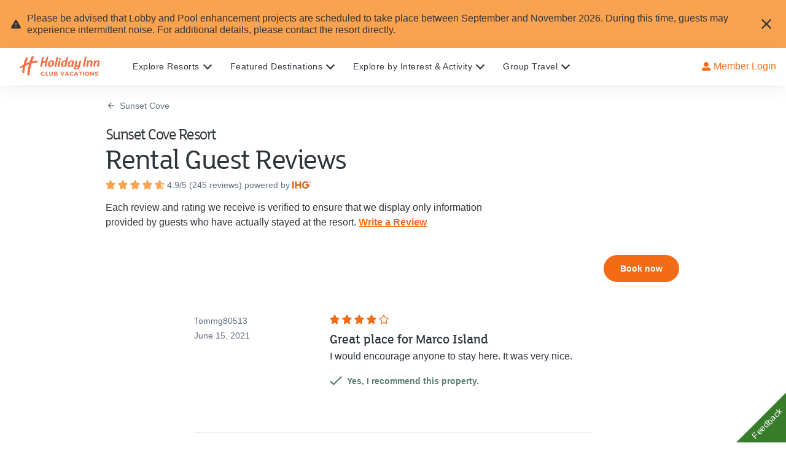

--- FILE ---
content_type: text/html; charset=utf-8
request_url: https://www.holidayinnclub.com/explore-resorts/sunset-cove/reviews?page=8
body_size: 141225
content:
<!DOCTYPE html><html lang="en"><head><meta charSet="utf-8"/><script async="" src="//consent.trustarc.com/notice?domain=holidayinnclub.com&amp;c=teconsent&amp;js=nj&amp;noticeType=bb&amp;text=true&amp;gtm=1&amp;pcookie" crossorigin="anonymous"></script><script src="https://cdn.amplitude.com/script/a9fc001165e87ff2a159815da7fc9126.js"></script><script>
            window.amplitude.init(a9fc001165e87ff2a159815da7fc9126, {
              fetchRemoteConfig: true,
              autocapture: true
            });
          </script><script type="text/javascript" src="https://cdn.optimizely.com/js/23038660059.js"></script><meta name="google-site-verification" content="xlEBLC-0KdepxvAWoK4TKg0gV0VVx3MR9AQ2bqwRmjY"/><meta name="facebook-domain-verification" content="9c3cqg7wq2mukub5k0tcwu0cp9zszx"/><link rel="apple-touch-icon" sizes="180x180" href="https://images.contentstack.io/v3/assets/bltba617d00249585dc/bltcd1c68202f45990c/6903bba888e4ea23d03b1e36/FAVICON.png?auto=webp&amp;disable=upscale&amp;quality=70&amp;width=180&amp;height=180&amp;fit=crop"/><link rel="shortcut icon" type="image/png" href="https://images.contentstack.io/v3/assets/bltba617d00249585dc/bltcd1c68202f45990c/6903bba888e4ea23d03b1e36/FAVICON.png?auto=webp&amp;disable=upscale&amp;quality=70&amp;width=48&amp;height=48&amp;fit=crop"/><link rel="icon" type="image/png" sizes="32x32" href="https://images.contentstack.io/v3/assets/bltba617d00249585dc/bltcd1c68202f45990c/6903bba888e4ea23d03b1e36/FAVICON.png?auto=webp&amp;disable=upscale&amp;quality=70&amp;width=32&amp;height=32&amp;fit=crop"/><link rel="icon" type="image/png" sizes="16x16" href="https://images.contentstack.io/v3/assets/bltba617d00249585dc/bltcd1c68202f45990c/6903bba888e4ea23d03b1e36/FAVICON.png?auto=webp&amp;disable=upscale&amp;quality=70&amp;width=16&amp;height=16&amp;fit=crop"/><title>Sunset Cove Resort Reviews | HolidayInnClub.com</title><meta name="description" content="Read Sunset Cove Resort reviews today. Find out what other guests think about our location, amenities, cleanliness, and more."/><link rel="canonical" href="https://www.holidayinnclub.com/explore-resorts/sunset-cove/reviews"/><meta property="og:url" content="https://www.holidayinnclub.com/explore-resorts/sunset-cove/reviews?page=8"/><meta property="og:type" content="website"/><meta property="og:title" content="Sunset Cove Resort Reviews | HolidayInnClub.com"/><meta property="og:description" content="Read Sunset Cove Resort reviews today. Find out what other guests think about our location, amenities, cleanliness, and more."/><meta property="og:image" content="https://images.contentstack.io/v3/assets/bltba617d00249585dc/bltc46da8292a6871f0/5e6016d936ac5164513a336c/NEW_SCR_amenities_pool_004_RGB_Video.jpg?auto=webp&amp;disable=upscale&amp;quality=70&amp;width=1920&amp;height=1080&amp;fit=crop"/><meta property="og:image:width" content="1920"/><meta property="og:image:height" content="1080"/><meta name="viewport" content="width=device-width, initial-scale=1, maximum-scale=1"/><meta name="next-head-count" content="22"/><link rel="preconnect" href="https://www.google-analytics.com"/><link rel="preconnect" href="https://www.googletagmanager.com"/><link rel="manifest" href="/manifest.json"/><link rel="dns-prefetch" href="https://images.contentstack.io/"/><link rel="preload" href="/static/fonts/fslola-regular.woff2" as="font" type="font/woff2" crossorigin=""/><link rel="preload" href="/static/fonts/fslola-medium.woff2" as="font" type="font/woff2" crossorigin=""/><link rel="preload" href="/static/fonts/fslola-bold.woff2" as="font" type="font/woff2" crossorigin=""/><link rel="preload" href="/static/fonts/FiraCode-Bold.woff2" as="font" type="font/woff2" crossorigin=""/><link rel="preload" href="/static/fonts/FiraCode-Light.woff2" as="font" type="font/woff2" crossorigin=""/><link rel="preload" href="/static/fonts/FiraCode-Medium.woff2" as="font" type="font/woff2" crossorigin=""/><link rel="preload" href="/static/fonts/FiraCode-Regular.woff2" as="font" type="font/woff2" crossorigin=""/><link rel="preload" href="/static/fonts/FiraCode-SemiBold.woff2" as="font" type="font/woff2" crossorigin=""/><link rel="preload" href="/static/fonts/FiraCode-VariableFont_wght.woff2" as="font" type="font/woff2" crossorigin=""/><meta name="twitter:card" content="summary"/><link data-next-font="" rel="preconnect" href="/" crossorigin="anonymous"/><style data-href="/_next/static/css/01b8152b354348d6.css">@charset "UTF-8";.qtip{box-shadow:none;direction:ltr;display:none;font-size:10.5px;left:-28000px;line-height:12px;max-width:280px;min-width:50px;padding:0;position:absolute;top:-28000px}.qtip-content{word-wrap:break-word;padding:5px 9px;text-align:left}.qtip-content,.qtip-titlebar{overflow:hidden;position:relative}.qtip-titlebar{border-width:0 0 1px;font-weight:700;padding:5px 35px 5px 10px}.qtip-titlebar+.qtip-content{border-top-width:0!important}.qtip-close{border:1px solid transparent;cursor:pointer;outline:medium none;position:absolute;right:-9px;top:-9px;z-index:11}.qtip-titlebar .qtip-close{margin-top:-9px;right:4px;top:50%}* html .qtip-titlebar .qtip-close{top:16px}.qtip-icon .ui-icon,.qtip-titlebar .ui-icon{direction:ltr;display:block;text-indent:-1000em}.qtip-icon,.qtip-icon .ui-icon{border-radius:3px;text-decoration:none}.qtip-icon .ui-icon{background:transparent none no-repeat -100em -100em;color:inherit;height:14px;line-height:14px;font:normal 700 10px/13px Tahoma,sans-serif;text-align:center;text-indent:0;width:18px}.qtip-default{background-color:#ffffa3;border:1px solid #f1d031;color:#555}.qtip-default .qtip-titlebar{background-color:#ffef93}.qtip-default .qtip-icon{background:#f1f1f1;border-color:#ccc;color:#777}.qtip-default .qtip-titlebar .qtip-close{border-color:#aaa;color:#111}

/*! Light tooltip style */.qtip-light{background-color:#fff;border-color:#e2e2e2;color:#454545}.qtip-light .qtip-titlebar{background-color:#f1f1f1}

/*! Dark tooltip style */.qtip-dark{background-color:#505050;border-color:#303030;color:#f3f3f3}.qtip-dark .qtip-titlebar{background-color:#404040}.qtip-dark .qtip-icon{border-color:#444}.qtip-dark .qtip-titlebar .ui-state-hover{border-color:#303030}

/*! Cream tooltip style */.qtip-cream{background-color:#fbf7aa;border-color:#f9e98e;color:#a27d35}.qtip-cream .qtip-titlebar{background-color:#f0de7d}.qtip-cream .qtip-close .qtip-icon{background-position:-82px 0}

/*! Red tooltip style */.qtip-red{background-color:#f78b83;border-color:#d95252;color:#912323}.qtip-red .qtip-titlebar{background-color:#f06d65}.qtip-red .qtip-close .qtip-icon{background-position:-102px 0}.qtip-red .qtip-icon,.qtip-red .qtip-titlebar .ui-state-hover{border-color:#d95252}

/*! Green tooltip style */.qtip-green{background-color:#caed9e;border-color:#90d93f;color:#3f6219}.qtip-green .qtip-titlebar{background-color:#b0de78}.qtip-green .qtip-close .qtip-icon{background-position:-42px 0}

/*! Blue tooltip style */.qtip-blue{background-color:#e5f6fe;border-color:#add9ed;color:#5e99bd}.qtip-blue .qtip-titlebar{background-color:#d0e9f5}.qtip-blue .qtip-close .qtip-icon{background-position:-2px 0}.qtip-shadow{box-shadow:1px 1px 3px 1px rgba(0,0,0,.15)}.qtip-bootstrap,.qtip-rounded,.qtip-tipsy{border-radius:5px}.qtip-rounded .qtip-titlebar{border-radius:4px 4px 0 0}.qtip-youtube{background:#4a4a4a;background-image:-o-linear-gradient(top,#4a4a4a 0,#000 100%);border:0 solid transparent;border-radius:2px;box-shadow:0 0 3px #333;color:#fff}.qtip-youtube .qtip-titlebar{background-color:#4a4a4a;background-color:transparent}.qtip-youtube .qtip-content{filter:progid:DXImageTransform.Microsoft.Gradient(GradientType=0,StartColorStr=#4a4a4a,EndColorStr=#000000);-ms-filter:"progid:DXImageTransform.Microsoft.Gradient(GradientType=0,StartColorStr=#4a4a4a,EndColorStr=#000000);";font:12px arial,sans-serif;padding:.75em}.qtip-youtube .qtip-icon{border-color:#222}.qtip-youtube .qtip-titlebar .ui-state-hover{border-color:#303030}.qtip-jtools{background:#232323;background:rgba(0,0,0,.7);background-image:-o-linear-gradient(top,#717171,#232323);border:2px solid #f1f1f1;border-radius:2px;box-shadow:0 0 12px #333}.qtip-jtools .qtip-titlebar{background-color:transparent;filter:progid:DXImageTransform.Microsoft.gradient(startColorstr=#717171,endColorstr=#4A4A4A);-ms-filter:"progid:DXImageTransform.Microsoft.gradient(startColorstr=#717171,endColorstr=#4A4A4A)"}.qtip-jtools .qtip-content{filter:progid:DXImageTransform.Microsoft.gradient(startColorstr=#4A4A4A,endColorstr=#232323);-ms-filter:"progid:DXImageTransform.Microsoft.gradient(startColorstr=#4A4A4A,endColorstr=#232323)"}.qtip-jtools .qtip-content,.qtip-jtools .qtip-titlebar{background:transparent;border:0 dashed transparent;color:#fff}.qtip-jtools .qtip-icon{border-color:#555}.qtip-jtools .qtip-titlebar .ui-state-hover{border-color:#333}.qtip-cluetip{background-color:#d9d9c2;border:0 dashed transparent;box-shadow:4px 4px 5px rgba(0,0,0,.4);color:#111}.qtip-cluetip .qtip-titlebar{background-color:#87876a;border:0 dashed transparent;color:#fff}.qtip-cluetip .qtip-icon{border-color:#808064}.qtip-cluetip .qtip-titlebar .ui-state-hover{border-color:#696952;color:#696952}.qtip-tipsy{background:#000;background:rgba(0,0,0,.87);border:0 solid transparent;color:#fff;font-family:Lucida Grande,sans-serif;font-size:11px;font-weight:700;line-height:16px;text-shadow:0 1px #000}.qtip-tipsy .qtip-titlebar{background-color:transparent;padding:6px 35px 0 10px}.qtip-tipsy .qtip-content{padding:6px 10px}.qtip-tipsy .qtip-icon{border-color:#222;text-shadow:none}.qtip-tipsy .qtip-titlebar .ui-state-hover{border-color:#303030}.qtip-tipped{background-color:#f9f9f9;border:3px solid #959fa9;border-radius:3px;color:#454545;font-family:serif;font-weight:400}.qtip-tipped .qtip-titlebar{background:#3a79b8;background-image:-o-linear-gradient(top,#3a79b8,#2e629d);border-bottom-width:0;color:#fff;filter:progid:DXImageTransform.Microsoft.gradient(startColorstr=#3A79B8,endColorstr=#2E629D);-ms-filter:"progid:DXImageTransform.Microsoft.gradient(startColorstr=#3A79B8,endColorstr=#2E629D)"}.qtip-tipped .qtip-icon{background:#285589;border:2px solid #285589}.qtip-tipped .qtip-icon .ui-icon{background-color:#fbfbfb;color:#555}.qtip-bootstrap{-webkit-background-clip:padding-box;-moz-background-clip:padding;background-clip:padding-box;background-color:#fff;border:1px solid #ccc;border:1px solid rgba(0,0,0,.2);border-radius:6px;box-shadow:0 5px 10px rgba(0,0,0,.2);color:#333;font-size:14px;line-height:20px;padding:1px}.qtip-bootstrap .qtip-titlebar{background-color:#f7f7f7;border-bottom:1px solid #ebebeb;border-radius:5px 5px 0 0;font-size:14px;font-weight:400;line-height:18px;margin:0;padding:8px 14px}.qtip-bootstrap .qtip-titlebar .qtip-close{border-style:none;right:11px;top:45%}.qtip-bootstrap .qtip-content{padding:9px 14px}.qtip-bootstrap .qtip-icon{background:transparent}.qtip-bootstrap .qtip-icon .ui-icon{color:#000;filter:alpha(opacity=20);float:right;font-size:20px;font-weight:700;height:auto;line-height:18px;opacity:.2;text-shadow:0 1px 0 #fff;width:auto}.qtip-bootstrap .qtip-icon .ui-icon:hover{color:#000;cursor:pointer;filter:alpha(opacity=40);opacity:.4;text-decoration:none}.qtip:not(.ie9haxors) div.qtip-content,.qtip:not(.ie9haxors) div.qtip-titlebar{-webkit-filter:none;filter:none;-ms-filter:none}.qtip .qtip-tip{margin:0 auto;overflow:hidden;z-index:10}.qtip .qtip-tip,x:-o-prefocus{visibility:hidden}.qtip .qtip-tip,.qtip .qtip-tip .qtip-vml,.qtip .qtip-tip canvas{background:transparent;border:0 dashed transparent;color:#123456;position:absolute}.qtip .qtip-tip canvas{left:0;top:0}.qtip .qtip-tip .qtip-vml{behavior:url(#default#VML);display:inline-block;visibility:visible}#qtip-overlay{height:100%;left:0;position:fixed;top:0;width:100%}#qtip-overlay.blurs{cursor:pointer}#qtip-overlay div{background-color:#000;filter:alpha(opacity=70);-ms-filter:"progid:DXImageTransform.Microsoft.Alpha(Opacity=70)";height:100%;left:0;opacity:.7;position:absolute;top:0;width:100%}.qtipmodal-ie6fix{position:absolute!important}@font-face{font-family:montserrat-okta;font-style:normal;font-weight:400;src:url(/_next/static/media/montserrat-okta-light-webfont.cb20cbd9.eot);src:url(/_next/static/media/montserrat-okta-light-webfont.cb20cbd9.eot?#iefix) format("embedded-opentype"),url(/_next/static/media/montserrat-okta-light-webfont.4bb7d8d1.woff) format("woff"),url(/_next/static/media/montserrat-okta-light-webfont.92d73e5b.ttf) format("truetype"),url(/_next/static/media/montserrat-okta-light-webfont.e50ca42f.svg#Montserrat-Light) format("svg")}@font-face{font-family:montserrat-okta;font-style:normal;font-weight:700;src:url(/_next/static/media/montserrat-okta-regular-webfont.2151506c.eot);src:url(/_next/static/media/montserrat-okta-regular-webfont.2151506c.eot?#iefix) format("embedded-opentype"),url(/_next/static/media/montserrat-okta-regular-webfont.691ec7ce.woff) format("woff"),url(/_next/static/media/montserrat-okta-regular-webfont.083d0665.ttf) format("truetype"),url(/_next/static/media/montserrat-okta-regular-webfont.9825e290.svg#Montserrat-SemiBold) format("svg")}@font-face{font-family:okticon;font-style:normal;font-weight:400;src:url(/_next/static/media/okticon.ea9690c7.eot);src:url(/_next/static/media/okticon.ea9690c7.eot?#iefix) format("embedded-opentype"),url(/_next/static/media/okticon.62142a48.woff) format("woff"),url(/_next/static/media/okticon.f87fe89b.ttf) format("truetype"),url(/_next/static/media/okticon.fa0ee3d4.svg#okticon) format("svg")}.wf-loading{visibility:hidden}.wf-loading .ajax-include-feedback-content{visibility:hidden!important}.wf-active{visibility:visible}.float-r{float:right!important}.clearfix{display:block}.clearfix:after,.clearfix:before{clear:both;content:".";display:block;height:0;visibility:hidden}#okta-sign-in{background-color:#f9f9f9;border-radius:3px;border-style:solid;border-width:1px;color:#6e6e78;font-family:Inter,montserrat-okta,Arial,Helvetica,sans-serif;font-size:14px;font-weight:400;height:auto;line-height:1.4;margin:100px auto 8px;min-width:300px;overflow:auto;position:relative;width:400px}#okta-sign-in:focus{outline:none}@media only screen and (max-device-width:480px){#okta-sign-in{margin-top:0;width:100%}}@media only screen and (max-width:400px){#okta-sign-in{width:100%}}@media only screen and (max-height:750px){#okta-sign-in{margin-top:0}}#okta-sign-in.no-beacon .auth-content{padding-top:20px}#okta-sign-in.no-beacon .auth-header{padding-bottom:30px}.auth .content{display:inline-block;min-height:100%;min-width:300px;width:100%}.auth .content:after{content:"";display:block;height:30px}.auth .footer{background-color:#fff;bottom:0;font-size:12px;height:34px;left:0;min-width:300px;overflow:hidden;position:absolute;right:0}.auth .footer .footer-container{box-sizing:border-box;margin:0 auto;padding:9px 80px}@media only screen and (max-width:560px){.auth .footer .footer-container{padding-left:20px;padding-right:20px;width:400px}}@media only screen and (max-width:400px){.auth .footer .footer-container{width:100%}}.auth .footer a{color:#6e6e78}.auth .footer a:active,.auth .footer a:link,.auth .footer a:visited{color:#6e6e78;text-decoration:none}.auth .footer a:focus,.auth .footer a:hover{color:#6e6e78;text-decoration:underline}.auth .footer .copyright{float:left}.auth .footer .privacy-policy{float:right}.lt-ie8 .beacon-container{left:50%;margin-left:-42px}.lt-ie9 .input-fix input[name=phoneNumber]{border:1px solid #8c8c96}.lt-ie9 .auth{max-height:500px;overflow:auto}.lt-ie9 .footer{bottom:0;position:fixed}.lt-ie9 .auth-beacon-border{bottom:-2px;left:-2px;right:-2px;top:-2px}.lt-ie9 #copyright a{text-decoration:none}.lt-ie9 #copyright a:hover{color:red;cursor:pointer}.lt-ie9 .beacon-blank{display:none}.login-bg-image{background-position:50%;background-repeat:no-repeat;background-size:cover;bottom:0;left:0;position:fixed;right:0;top:0;z-index:-5}.okta-container .applogin-banner{margin-bottom:10px;min-width:300px;position:relative}.okta-container .applogin-banner .applogin-background{background-color:#fff;bottom:0;box-shadow:0 0 2px 1px hsla(0,0%,69%,.3);left:0;opacity:.9;position:absolute;right:0;top:0}.okta-container .applogin-banner .applogin-container{box-sizing:border-box;margin:0 auto;min-width:300px;padding:20px 0;position:relative;text-align:center;width:400px}@media only screen and (max-width:400px){.okta-container .applogin-banner .applogin-container{width:100%}}@media only screen and (max-height:750px){.okta-container .applogin-banner .applogin-container{padding:10px 0}}@media only screen and (max-height:660px){.okta-container .applogin-banner .applogin-container{padding:5px 0}}.okta-container .applogin-banner .applogin-container h1{font-size:24px;font-weight:lighter;line-height:26px}.okta-container .applogin-banner .applogin-app-logo{display:inline-block;margin-left:5px;vertical-align:middle}.okta-container .applogin-banner .applogin-app-logo img{max-height:26px}#okta-sign-in{
  /*! Custom qtip styles, based on dark theme */}#okta-sign-in [class*="-16"],#okta-sign-in [class^="-16"]{box-sizing:border-box;position:relative;vertical-align:top}#okta-sign-in [class*="-16"]:after,#okta-sign-in [class*="-16"]:before,#okta-sign-in [class^="-16"]:after,#okta-sign-in [class^="-16"]:before{-moz-osx-font-smoothing:grayscale;-webkit-font-smoothing:antialiased;font-smoothing:antialiased;speak:none;display:block;font-family:okticon;font-size:16px;font-style:normal!important;font-weight:300!important;position:absolute;text-indent:0;white-space:normal}#okta-sign-in [class*="-13"]:after,#okta-sign-in [class*="-13"]:before,#okta-sign-in [class*="-14"]:after,#okta-sign-in [class*="-14"]:before,#okta-sign-in [class^="-13"]:after,#okta-sign-in [class^="-13"]:before,#okta-sign-in [class^="-14"]:after,#okta-sign-in [class^="-14"]:before{speak:none;-webkit-font-smoothing:antialiased;-moz-osx-font-smoothing:grayscale;font-smoothing:antialiased;display:block;font-family:okticon;font-size:14px;font-style:normal!important;font-weight:300!important;position:absolute;text-indent:0;white-space:normal}#okta-sign-in [class*="-24"],#okta-sign-in [class^="-24"]{box-sizing:border-box;vertical-align:top}#okta-sign-in [class*="-24"]:after,#okta-sign-in [class*="-24"]:before,#okta-sign-in [class^="-24"]:after,#okta-sign-in [class^="-24"]:before{speak:none;-webkit-font-smoothing:antialiased;-moz-osx-font-smoothing:grayscale;font-smoothing:antialiased;display:block;font-family:okticon;font-size:24px;font-style:normal!important;font-weight:300!important;position:absolute;text-indent:0;white-space:normal}#okta-sign-in [class*="-48"],#okta-sign-in [class^="-48"]{box-sizing:border-box;vertical-align:top}#okta-sign-in [class*="-48"]:after,#okta-sign-in [class*="-48"]:before,#okta-sign-in [class^="-48"]:after,#okta-sign-in [class^="-48"]:before{speak:none;-webkit-font-smoothing:antialiased;-moz-osx-font-smoothing:grayscale;font-smoothing:antialiased;display:block;font-family:okticon;font-size:48px;font-style:normal!important;font-weight:300!important;position:absolute;text-indent:0;white-space:normal}#okta-sign-in [class*="-32"],#okta-sign-in [class^="-32"]{box-sizing:border-box;vertical-align:top}#okta-sign-in [class*="-32"]:after,#okta-sign-in [class*="-32"]:before,#okta-sign-in [class^="-32"]:after,#okta-sign-in [class^="-32"]:before{font-size:32px;position:absolute}#okta-sign-in .dismiss-icon,#okta-sign-in [class*="-32"]:after,#okta-sign-in [class*="-32"]:before,#okta-sign-in [class^="-32"]:after,#okta-sign-in [class^="-32"]:before{speak:none;-webkit-font-smoothing:antialiased;-moz-osx-font-smoothing:grayscale;font-smoothing:antialiased;display:block;font-family:okticon;font-style:normal!important;font-weight:300!important;text-indent:0;white-space:normal}#okta-sign-in .dismiss-icon{font-size:16px;position:relative}#okta-sign-in .admin-banner .dismiss-icon:before{color:#fff;content:"\e04f"}#okta-sign-in .dismiss-icon:before{color:#8c8c96;content:"\e04f"}#okta-sign-in .dismiss-icon:hover:before{color:#5e5e5e;content:"\e04f"}#okta-sign-in #hide-getting-started.dismiss-icon{float:none;margin:0;position:absolute;right:5px;top:5px}#okta-sign-in #hide-getting-started.dismiss-icon:hover{text-decoration:none}#okta-sign-in #getting-started-shortcut .dismiss-icon{color:#b0d244;content:"\e04f"}#okta-sign-in #getting-started-shortcut .dismiss-icon:hover{color:#8c8c96;content:"\e04f"}#okta-sign-in #hide-getting-started-shortcut{speak:none;-webkit-font-smoothing:antialiased;-moz-osx-font-smoothing:grayscale;font-smoothing:antialiased;font-family:okticon;font-size:16px;font-style:normal!important;font-weight:300!important;position:absolute;right:15px;text-align:center;text-decoration:none}#okta-sign-in #hide-getting-started-shortcut:before{color:#b0d244;content:"\e04f"}#okta-sign-in #hide-getting-started-shortcut:hover:before{color:#cfeb76;content:"\e04f";text-decoration:none}#okta-sign-in .oktamainlogo:before{speak:none;-webkit-font-smoothing:antialiased;-moz-osx-font-smoothing:grayscale;font-smoothing:antialiased;color:#fff;content:"\e06e";display:block;font-family:okticon;font-size:66px;font-style:normal!important;font-weight:300!important;position:absolute;text-indent:0;top:-7px;vertical-align:top;white-space:normal}#okta-sign-in .oktaicon:before{color:#007cc0;content:"\e06c"}#okta-sign-in .oktaicon:after,#okta-sign-in .oktaicon:before{speak:none;-webkit-font-smoothing:antialiased;-moz-osx-font-smoothing:grayscale;font-smoothing:antialiased;display:block;font-family:okticon;font-size:80px;font-style:normal!important;font-weight:300!important;position:absolute;text-indent:0;top:-10px;vertical-align:top;white-space:normal}#okta-sign-in .oktaicon:after{color:#000;content:"\e06d"}#okta-sign-in .person-add-16:before{color:#5e5e5e;content:"\e00d"}#okta-sign-in .person-add-16:after{color:#007cc0;content:"\e001"}#okta-sign-in .app-add-16:before{color:#5e5e5e;content:"\e043"}#okta-sign-in .app-add-16:after{color:#007cc0;content:"\e001"}#okta-sign-in .app-add-16-gray:before{color:#5e5e5e;content:"\e043"}#okta-sign-in .app-add-16-gray:after{color:#5e5e5e;content:"\e001"}#okta-sign-in .app-refresh-16:before{color:#5e5e5e;content:"\e047"}#okta-sign-in .app-refresh-16:after{color:#007cc0;content:"\e008"}#okta-sign-in .app-remove-16:before{color:#5e5e5e;content:"\e044"}#okta-sign-in .app-remove-16:after{color:#e34843;content:"\e009"}#okta-sign-in .person-import-16:before{color:#5e5e5e;content:"\e010"}#okta-sign-in .person-import-16:after{color:#5e5e5e;content:"\e005"}#okta-sign-in .person-import-16-green:before{color:#5e5e5e;content:"\e010"}#okta-sign-in .person-import-16-green:after{color:#4cbf9c;content:"\e005"}#okta-sign-in .admin-add-16:before{color:#5e5e5e;content:"\e012"}#okta-sign-in .admin-add-16:after{color:#007cc0;content:"\e001"}#okta-sign-in .logo-upload-16:before{color:#5e5e5e;content:"\e016"}#okta-sign-in .logo-upload-16:after{color:#007cc0;content:"\e00b"}#okta-sign-in .person-activate-16:before{color:#5e5e5e;content:"\e00f"}#okta-sign-in .person-activate-16:after{color:#007cc0;content:"\e000"}#okta-sign-in .person-suspend-16:before{color:#5e5e5e;content:"\e093"}#okta-sign-in .person-suspend-16:after{color:#007cc0;content:"\e091"}#okta-sign-in .person-unsuspend-16:before{color:#5e5e5e;content:"\e095"}#okta-sign-in .person-unsuspend-16:after{color:#007cc0;content:"\e092"}#okta-sign-in .app-assign-16:before{color:#5e5e5e;content:"\e046"}#okta-sign-in .app-assign-16:after{color:#007cc0;content:"\e002"}#okta-sign-in .app-unassign-16:before{color:#5e5e5e;content:"\e045"}#okta-sign-in .app-unassign-16:after{color:#007cc0;content:"\e00a"}#okta-sign-in .person-deactivate-16:before{color:#5e5e5e;content:"\e00e"}#okta-sign-in .person-deactivate-16:after{color:#007cc0;content:"\e009"}#okta-sign-in .arrow-left-16:before{color:#007cc0}#okta-sign-in .arrow-left-16-gray:before,#okta-sign-in .arrow-left-16:before{content:"\e02c";transform:rotate(180deg)}#okta-sign-in .arrow-left-16-gray:before{color:#5e5e5e}#okta-sign-in .arrow-right-16:before{color:#007cc0;content:"\e02c"}#okta-sign-in .arrow-down-16:before{color:#007cc0;content:"\e02c";transform:rotate(90deg)}#okta-sign-in .arrow-up-16:before{color:#007cc0;content:"\e02c";transform:rotate(-90deg)}#okta-sign-in .form-help-16:before{color:#8c8c96;content:"\e054"}#okta-sign-in .password-reset-16:before{color:#5e5e5e;content:"\e034"}#okta-sign-in .password-reset-16:after{color:#007cc0;content:"\e035"}#okta-sign-in .support-16:before{color:#5e5e5e;content:"\e015"}#okta-sign-in .status-16:before{color:#5e5e5e;content:"\e05b"}#okta-sign-in .help-16:before{color:#666;content:"\e054"}#okta-sign-in .help-14:before{color:#f1d10d;content:"\e054";font-size:14px}#okta-sign-in .help-13:before{color:#8c8c96;content:"\e054";font-size:14px}#okta-sign-in .feedback-16:before{color:#5e5e5e;content:"\e02f"}#okta-sign-in .suggest-feature-16:before{color:#5e5e5e;content:"\e062"}#okta-sign-in .light-bulb-16:before{color:#fff;content:"\e062"}#okta-sign-in .report-bug-16:before{color:#5e5e5e;content:"\e05c"}#okta-sign-in .person-16-blue:before{color:#007cc0;content:"\e00c"}#okta-sign-in .confirm-16:before{color:#5e5e5e;content:"\e030"}#okta-sign-in .confirm-16-small:before{color:#5e5e5e;content:"\e031"}#okta-sign-in .confirm-16-small-disabled:before{color:#8c8c96;content:"\e031"}#okta-sign-in .confirm-16-disabled:before{color:#8c8c96;content:"\e030"}#okta-sign-in .confirm-16-blue:before{color:#007cc0;content:"\e030"}#okta-sign-in .confirm-16-green:before{color:#4cbf9c;content:"\e030"}#okta-sign-in .visibility-16:before{color:#8c8c96;content:"\e022"}#okta-sign-in .visibility-off-16:before{color:#8c8c96;content:"\e0c3"}#okta-sign-in .person-16-gray:before{color:#5e5e5e;content:"\e00c"}#okta-sign-in .cancel-16-small:before,#okta-sign-in .cancel-16:before{color:#5e5e5e;content:"\e02b"}#okta-sign-in .cancel-16-disabled:before,#okta-sign-in .cancel-16-small-disabled:before{color:#8c8c96;content:"\e02b"}#okta-sign-in .cancel-16-blue:before{color:#007cc0;content:"\e02b"}#okta-sign-in .cancel-16-light-gray:before{color:#8c8c96;content:"\e02b"}#okta-sign-in .cancel-16-small-red:before{color:#e34843;content:"\e02b"}#okta-sign-in .checkbox-16:before{color:#5e5e5e;color:#007cc0;content:"\e032";content:"\e033"}#okta-sign-in .message-16:before{color:#5e5e5e;content:"\e02f"}#okta-sign-in .activate-on-green-16:before{color:#4cbf9c;content:"\e02d"}#okta-sign-in .deactivate-16:before{color:#5e5e5e;content:"\e02d"}#okta-sign-in .deactivate-off-red-16:before{color:#e34843;content:"\e02d"}#okta-sign-in .delete-16:before{color:#e34843;content:"\e04e"}#okta-sign-in .delete-16-gray:before{color:#5e5e5e;content:"\e04e"}#okta-sign-in .app-16-blue:before{color:#007cc0;content:"\e042"}#okta-sign-in .edit-16:before{color:#5e5e5e;content:"\e040"}#okta-sign-in .edit-16-disabled:before{color:#8c8c96;content:"\e040"}#okta-sign-in .edit-16-blue:before{color:#007cc0;content:"\e040"}#okta-sign-in .edit-16-white:before{color:#fff;content:"\e040"}#okta-sign-in .credentials-16:before{color:#5e5e5e;content:"\e03c"}#okta-sign-in .launch-16:before{color:#5e5e5e;content:"\e06f"}#okta-sign-in .app-16-gray:before{color:#5e5e5e;content:"\e042"}#okta-sign-in .prev-16:before{content:"\e020"}#okta-sign-in .prev-13:before,#okta-sign-in .prev-16:before{color:#5e5e5e;transform:rotate(180deg)}#okta-sign-in .prev-13:before{content:"\e01f"}#okta-sign-in .next-16:before{color:#5e5e5e;content:"\e020"}#okta-sign-in .next-13:before{color:#5e5e5e;content:"\e01f";font-size:16px}#okta-sign-in .org-settings-16:before{color:#5e5e5e;content:"\e025"}#okta-sign-in .org-settings-16:after{color:#5e5e5e;content:"\e026"}#okta-sign-in .settings-white-16:before{color:#fff;content:"\e025"}#okta-sign-in .settings-white-16:after{color:#fff;content:"\e026"}#okta-sign-in .remove-16:before{color:#5e5e5e;content:"\e052"}#okta-sign-in .remove-16-color:before{color:#e34843;content:"\e052"}#okta-sign-in .remove-16-disabled:before{color:#8c8c96;content:"\e052"}#okta-sign-in .remove-16-red:before{color:#e34843;content:"\e052"}#okta-sign-in .clear-input-16:before{color:#5e5e5e;content:"\e02b"}#okta-sign-in .reports-16:before{color:#5e5e5e;content:"\e048"}#okta-sign-in .reports-16:after{color:#007cc0;content:"\e049"}#okta-sign-in .add-16:before{color:#5e5e5e;content:"\e050"}#okta-sign-in .add-16-color:before{color:#4cbf9c;content:"\e050"}#okta-sign-in .add-16-disabled:before{color:#8c8c96;content:"\e050"}#okta-sign-in .add-16-white:before{color:#fff;content:"\e050"}#okta-sign-in .add-16-thin:before{color:#007cc0;content:"\e03a"}#okta-sign-in .expand-l-16-gray:before{color:#5e5e5e;content:"\e056";transform:rotate(180deg)}#okta-sign-in .expand-r-16-gray:before{color:#5e5e5e;content:"\e056"}#okta-sign-in .collapse-16-gray:before{color:#5e5e5e;content:"\e056";transform:rotate(90deg)}#okta-sign-in .icon-ios-16:before{color:#5e5e5e;content:"\e088"}#okta-sign-in .icon-android-16:before{color:#92bf43;content:"\e085"}#okta-sign-in .icon-windows-16:before{color:#00abef;content:"\e08f"}#okta-sign-in .icon-osx-16:before{color:#5e5e5e;content:"\e08e"}#okta-sign-in .expand-l-gray .icon:before{transform:rotate(180deg)}#okta-sign-in .collapse-gray .icon:before,#okta-sign-in .expand-l-gray .icon:before,#okta-sign-in .expand-r-gray .icon:before{speak:none;-webkit-font-smoothing:antialiased;-moz-osx-font-smoothing:grayscale;font-smoothing:antialiased;color:#8c8c96;content:"\e056";display:block;font-family:okticon;font-size:16px;font-style:normal!important;font-weight:300!important;position:absolute;text-indent:0;white-space:normal}#okta-sign-in .collapse-gray .icon:before{transform:rotate(90deg)}#okta-sign-in .collapse-16-up-gray:before{color:#5e5e5e;content:"\e056";transform:rotate(-90deg)}#okta-sign-in .expand-l-16-blue:before{color:#007cc0;content:"\e056";transform:rotate(180deg)}#okta-sign-in .expand-r-16-blue:before{color:#007cc0;content:"\e056"}#okta-sign-in .collapse-16-blue:before{color:#007cc0;content:"\e056";transform:rotate(90deg)}#okta-sign-in .info-16-white:before,#okta-sign-in .info-16:before{color:#fff;content:"\e053"}#okta-sign-in .info-16-gray:before{color:#5e5e5e;content:"\e053"}#okta-sign-in .warning-16:before{color:#fff;content:"\e058"}#okta-sign-in .warning-16-yellow:before{color:#f1d10d;content:"\e058"}#okta-sign-in .error-16:before{color:#fff;content:"\e055"}#okta-sign-in .error-16-red:before,#okta-sign-in .error-16-small:before{color:#e34843;content:"\e055"}#okta-sign-in .success-16:before{color:#fff;content:"\e051"}#okta-sign-in .success-16-green:before{color:#4cbf9c;content:"\e051"}#okta-sign-in .success-16-gray:before{color:#e0e0e0;content:"\e051"}#okta-sign-in .directory-add-16:before{color:#5e5e5e;content:"\e027"}#okta-sign-in .directory-add-16:after{color:#007cc0;content:"\e001"}#okta-sign-in .directory-remove-16:before{color:#5e5e5e;content:"\e029"}#okta-sign-in .directory-remove-16:after{color:#007cc0;content:"\e009"}#okta-sign-in .directory-16:before{color:#5e5e5e;content:"\e028"}#okta-sign-in .directory-16-light-gray:before{color:#8c8c96;content:"\e028"}#okta-sign-in .token-add-16:before{color:#5e5e5e;content:"\e03b"}#okta-sign-in .token-add-16:after{color:#007cc0;content:"\e001"}#okta-sign-in .user-provisioning-16:before{color:#8c8c96;content:"\e011"}#okta-sign-in .user-provisioning-16:after{color:#8c8c96;content:"\e007"}#okta-sign-in .user-provisioning-16-green:before,#okta-sign-in .user-provisioning-16.active:before{color:#5e5e5e;content:"\e011"}#okta-sign-in .user-provisioning-16-green:after,#okta-sign-in .user-provisioning-16.active:after{color:#4cbf9c;content:"\e007"}#okta-sign-in .user-deprovisioning-16:before{color:#5e5e5e;content:"\e013"}#okta-sign-in .user-deprovisioning-16:after{color:#007cc0;content:"\e003"}#okta-sign-in .import-users-16:before{color:#8c8c96;content:"\e010"}#okta-sign-in .import-users-16:after{color:#8c8c96;content:"\e005"}#okta-sign-in .import-users-16-green.active:before,#okta-sign-in .import-users-16-green:before{color:#5e5e5e;content:"\e010"}#okta-sign-in .import-users-16-green.active:after,#okta-sign-in .import-users-16-green:after{color:#4cbf9c;content:"\e005"}#okta-sign-in .password-sync-16:before{color:#8c8c96;content:"\e034"}#okta-sign-in .password-sync-16:after{color:#8c8c96;content:"\e035"}#okta-sign-in .password-sync-16-green.active:before,#okta-sign-in .password-sync-16-green:before{color:#5e5e5e;content:"\e034"}#okta-sign-in .password-sync-16-green.active:after,#okta-sign-in .password-sync-16-green:after{color:#4cbf9c;content:"\e035"}#okta-sign-in .user-deactivation-16:before{color:#8c8c96;content:"\e00f"}#okta-sign-in .user-deactivation-16:after{color:#8c8c96;content:"\e000"}#okta-sign-in .user-deactivation-16-green.active:before,#okta-sign-in .user-deactivation-16-green:before{color:#5e5e5e;content:"\e00f"}#okta-sign-in .user-deactivation-16-green.active:after,#okta-sign-in .user-deactivation-16-green:after{color:#4cbf9c;content:"\e000"}#okta-sign-in .swa-16:before{color:#8c8c96;content:"\e03d"}#okta-sign-in .swa-16:after{color:#8c8c96;content:"\e002"}#okta-sign-in .swa-16-green.active:before,#okta-sign-in .swa-16-green:before{color:#5e5e5e;content:"\e03d"}#okta-sign-in .swa-16-green.active:after,#okta-sign-in .swa-16-green:after{color:#4cbf9c;content:"\e002"}#okta-sign-in .advanced-sso-16:before{color:#8c8c96;content:"\e017"}#okta-sign-in .advanced-sso-16:after{color:#8c8c96;content:"\e018"}#okta-sign-in .advanced-sso-16-green.active:before,#okta-sign-in .advanced-sso-16-green:before{color:#4cbf9c;content:"\e017"}#okta-sign-in .advanced-sso-16-green.active:after,#okta-sign-in .advanced-sso-16-green:after{color:#5e5e5e;content:"\e018"}#okta-sign-in .advanced-sso-16-blue:before{color:#007cc0;content:"\e017"}#okta-sign-in .advanced-sso-16-blue:after{color:#5e5e5e;content:"\e018"}#okta-sign-in .bookmark-16:before{color:#8c8c96;content:"\e02a"}#okta-sign-in .bookmark-16-green.active:before,#okta-sign-in .bookmark-16-green:before{color:#4cbf9c;content:"\e02a"}#okta-sign-in .run-16:before{color:#007cc0;content:"\e04b"}#okta-sign-in .run-16-gray:before{color:#5e5e5e;content:"\e04b"}#okta-sign-in .run-16-white:before{color:#fff;content:"\e04b"}#okta-sign-in .download-16:before{color:#007cc0;content:"\e03f"}#okta-sign-in .group-16:before{color:#5e5e5e;content:"\e019"}#okta-sign-in .group-add-16:before{color:#5e5e5e;content:"\e01a"}#okta-sign-in .group-add-16:after{color:#007cc0;content:"\e001"}#okta-sign-in .group-remove-16:before{color:#5e5e5e;content:"\e01d"}#okta-sign-in .group-remove-16:after{color:#007cc0;content:"\e00a"}#okta-sign-in .group-member-add-16:before{color:#5e5e5e;content:"\e00d"}#okta-sign-in .group-member-add-16:after{color:#007cc0;content:"\e001"}#okta-sign-in .group-member-remove-16:before{color:#5e5e5e;content:"\e00e"}#okta-sign-in .group-member-remove-16:after{color:#007cc0;content:"\e009"}#okta-sign-in .config-16:before{color:#5e5e5e;content:"\e024"}#okta-sign-in .group-override-16:before{color:#5e5e5e;content:"\e01e"}#okta-sign-in .group-override-16:after{color:#007cc0;content:"\e006"}#okta-sign-in .search-add-16:before{color:#8c8c96;content:"\e050"}#okta-sign-in .search-green-add-16:before{color:#4cbf9c;content:"\e050"}#okta-sign-in .magnifying-glass-16:before{color:#8c8c96;content:"\e041"}#okta-sign-in .location-16:before{color:#5e5e5e;content:"\e039"}#okta-sign-in .time-16:before{color:#5e5e5e;content:"\e057"}#okta-sign-in .time-alt-16:before{color:#8c8c96;content:"\e082"}#okta-sign-in .calendar-16:before{color:#8c8c96;content:"\e083"}#okta-sign-in .people-16:before{color:#5e5e5e;content:"\e019"}#okta-sign-in .conversation-16:before{color:#5e5e5e;content:"\e023"}#okta-sign-in .conversation-16-white:before{color:#fff;content:"\e023"}#okta-sign-in .megaphone-16:before{color:#5e5e5e;content:"\e065"}#okta-sign-in .active-sync-16:before{color:#5e5e5e;content:"\e01c"}#okta-sign-in .active-sync-16:after{color:#4cbf9c;content:"\e007"}#okta-sign-in .active-sync-16-reverse:before{color:#fff;content:"\e01c"}#okta-sign-in .active-sync-16-reverse:after{color:#4cbf9c;content:"\e007"}#okta-sign-in .inactive-sync-16:before{color:#8c8c96;content:"\e01c"}#okta-sign-in .inactive-sync-16:after{color:#8c8c96;content:"\e007"}#okta-sign-in .error-sync-16:before{color:#5e5e5e;content:"\e01c"}#okta-sign-in .error-sync-16:after{color:#e34843;content:"\e007"}#okta-sign-in .tasks-16-pending:before{color:#5e5e5e;content:"\e032"}#okta-sign-in .tasks-16-pending:after{color:#f1d10d;content:"\e033"}#okta-sign-in .password-reset-16-red:before{color:#5e5e5e;content:"\e034"}#okta-sign-in .password-reset-16-red:after{color:#e34843;content:"\e035"}#okta-sign-in .person-activate-16-yellow:before{color:#5e5e5e;content:"\e00f"}#okta-sign-in .person-activate-16-yellow:after{color:#f1d10d;content:"\e000"}#okta-sign-in .person-import-16-yellow:before{color:#5e5e5e;content:"\e010"}#okta-sign-in .person-import-16-yellow:after{color:#f1d10d;content:"\e005"}#okta-sign-in .apps-16-red:before{color:#e34843;content:"\e042"}#okta-sign-in .code-brackets-16:before{color:#5e5e5e;content:"\e038"}#okta-sign-in .refresh-16:before{color:#5e5e5e;content:"\e03e"}#okta-sign-in .refresh-16-blue:before{color:#007cc0;content:"\e03e"}#okta-sign-in .refresh-16-white:before{color:#fff;content:"\e03e"}#okta-sign-in .back-16:before{color:#fff;content:"\e02c";transform:rotate(180deg)}#okta-sign-in .filter-16:before{color:#5e5e5e;content:"\e04a"}#okta-sign-in .filter-16-reverse:before{color:#fff;content:"\e04a"}#okta-sign-in .clone-16:before{color:#5e5e5e;content:"\e036"}#okta-sign-in .clone-16:after{color:#007cc0;content:"\e037"}#okta-sign-in .duo-push-16:before,#okta-sign-in .okta-push-16:before{color:#5e5e5e;content:"\e051"}#okta-sign-in .duo-sms-16:before{color:#5e5e5e;content:"\e02e"}#okta-sign-in .duo-call-16:before{color:#5e5e5e;content:"\e021"}#okta-sign-in .factory-reset-16:before{color:#5e5e5e;content:"\e04c"}#okta-sign-in .no-16:before{color:#5e5e5e;content:"\e04d"}#okta-sign-in .expression-16:before{color:#007cc0;content:"\e068"}#okta-sign-in .omm-enrolling-16:before{color:#4cbf9c;content:"\e05a"}#okta-sign-in .remote-lock-16:before{color:#5e5e5e;content:"\e05d"}#okta-sign-in .asterisk-16:before{color:#007cc0;content:"\e071";font-size:12px}#okta-sign-in .asterisk-16-white:before{color:#fff;content:"\e071"}#okta-sign-in .configure-16:before{color:#5e5e5e;content:"\e076"}#okta-sign-in .instructions-16:before{color:#fff;content:"\e064"}#okta-sign-in .tombstone-16:before{color:#5e5e5e;content:"\e084"}#okta-sign-in .send-16:before{color:#5e5e5e;content:"\e094"}#okta-sign-in .add:before{content:"\e050"}#okta-sign-in .add:before,#okta-sign-in .success-icon:before{speak:none;-webkit-font-smoothing:antialiased;-moz-osx-font-smoothing:grayscale;font-smoothing:antialiased;color:#4cbf9c;display:block;font-family:okticon;font-size:16px;font-style:normal!important;font-weight:300!important;position:absolute;text-indent:0;white-space:normal}#okta-sign-in .success-icon:before{content:"\e051"}#okta-sign-in .person-add-24:before{color:#5e5e5e;content:"\e00d"}#okta-sign-in .person-add-24:after{color:#007cc0;content:"\e001"}#okta-sign-in .app-add-24:before{color:#5e5e5e;content:"\e043"}#okta-sign-in .app-add-24:after{color:#007cc0;content:"\e001"}#okta-sign-in .app-add-24-gray:before{color:#5e5e5e;content:"\e043"}#okta-sign-in .app-add-24-gray:after{color:#5e5e5e;content:"\e001"}#okta-sign-in .app-refresh-24:before{color:#5e5e5e;content:"\e047"}#okta-sign-in .app-refresh-24:after{color:#007cc0;content:"\e008"}#okta-sign-in .person-import-24:before{color:#5e5e5e;content:"\e010"}#okta-sign-in .person-import-24:after{color:#007cc0;content:"\e005"}#okta-sign-in .person-import-24-yellow:before{color:#5e5e5e;content:"\e010"}#okta-sign-in .person-import-24-yellow:after{color:#f1d10d;content:"\e005"}#okta-sign-in .admin-add-24:before{color:#5e5e5e;content:"\e012"}#okta-sign-in .admin-add-24:after{color:#007cc0;content:"\e001"}#okta-sign-in .logo-upload-24:before{color:#5e5e5e;content:"\e016"}#okta-sign-in .logo-upload-24:after{color:#007cc0;content:"\e00b"}#okta-sign-in .person-activate-24:before{color:#5e5e5e;content:"\e00f"}#okta-sign-in .person-activate-24:after{color:#007cc0;content:"\e000"}#okta-sign-in .person-activate-24-yellow:before{color:#5e5e5e;content:"\e00f"}#okta-sign-in .person-activate-24-yellow:after{color:#f1d10d;content:"\e000"}#okta-sign-in .person-edit-24:before{color:#5e5e5e;content:"\e066"}#okta-sign-in .person-edit-24:after{color:#007cc0;content:"\e004"}#okta-sign-in .app-assign-24:before{color:#5e5e5e;content:"\e046"}#okta-sign-in .app-assign-24:after{color:#007cc0;content:"\e002"}#okta-sign-in .apps-24:before{color:#5e5e5e;content:"\e042"}#okta-sign-in .apps-24-green:before{color:#4cbf9c;content:"\e042"}#okta-sign-in .apps-24-red:before{color:#e34843;content:"\e042"}#okta-sign-in .app-unassign-24:before{color:#5e5e5e;content:"\e045"}#okta-sign-in .app-unassign-24:after{color:#007cc0;content:"\e00a"}#okta-sign-in .app-unassign-24-yellow:before{color:#5e5e5e;content:"\e045"}#okta-sign-in .app-unassign-24-yellow:after{color:#f1d10d;content:"\e00a"}#okta-sign-in .person-deactivate-24:before{color:#5e5e5e;content:"\e00e"}#okta-sign-in .person-deactivate-24:after{color:#007cc0;content:"\e009"}#okta-sign-in .password-reset-24:before{color:#5e5e5e;content:"\e034"}#okta-sign-in .password-reset-24:after{color:#007cc0;content:"\e035"}#okta-sign-in .password-reset-24-red:before{color:#5e5e5e;content:"\e034"}#okta-sign-in .password-reset-24-red:after{color:#e34843;content:"\e035"}#okta-sign-in .feedback-24:before{color:#5e5e5e;content:"\e02f"}#okta-sign-in .person-24:before{color:#5e5e5e;content:"\e00c"}#okta-sign-in .person-24-green:before{color:#4cbf9c;content:"\e00c"}#okta-sign-in .person-24-red:before{color:#e34843;content:"\e00c"}#okta-sign-in .people-24:before{color:#5e5e5e;content:"\e019"}#okta-sign-in .instructions-24:before{color:#fff;content:"\e064"}#okta-sign-in .plugin-required-24:before{color:#5e5e5e;content:"\e063"}#okta-sign-in .info-24:before{color:#fff;content:"\e053"}#okta-sign-in .warning-24:before{color:#fff;content:"\e058"}#okta-sign-in .warning-24-yellow:before{color:#f1d10d;content:"\e058"}#okta-sign-in .error-24:before{color:#fff;content:"\e055"}#okta-sign-in .error-24-red:before{color:#e34843;content:"\e055"}#okta-sign-in .success-24:before{color:#fff;content:"\e051"}#okta-sign-in .success-24-green:before{color:#4cbf9c;content:"\e051"}#okta-sign-in .directory-add-24:before{color:#5e5e5e;content:"\e027"}#okta-sign-in .directory-add-24:after{color:#007cc0;content:"\e001"}#okta-sign-in .directory-remove-24:before{color:#5e5e5e;content:"\e029"}#okta-sign-in .directory-remove-24:after{color:#007cc0;content:"\e009"}#okta-sign-in .directory-24:before{color:#5e5e5e;content:"\e028"}#okta-sign-in .directory-24-green:before{color:#4cbf9c;content:"\e028"}#okta-sign-in .directory-24-red:before{color:#e34843;content:"\e028"}#okta-sign-in .preview-24:before{color:#e34843;content:"\e022"}#okta-sign-in .token-add-24:before{color:#5e5e5e;content:"\e03b"}#okta-sign-in .token-add-24:after{color:#007cc0;content:"\e002"}#okta-sign-in .group-24:before{color:#5e5e5e;content:"\e019"}#okta-sign-in .group-add-24:before{color:#5e5e5e;content:"\e01a"}#okta-sign-in .group-add-24:after{color:#007cc0;content:"\e001"}#okta-sign-in .settings-24:before{color:#5e5e5e;content:"\e025"}#okta-sign-in .settings-24:after{color:#5e5e5e;content:"\e026"}#okta-sign-in .reports-24:before{color:#5e5e5e;content:"\e048"}#okta-sign-in .reports-24:after{color:#007cc0;content:"\e049"}#okta-sign-in .security-24:before{color:#5e5e5e;content:"\e05d"}#okta-sign-in .dashboard-24:before{color:#5e5e5e;content:"\e05e"}#okta-sign-in .dashboard-24:after{color:#007cc0;content:"\e05f"}#okta-sign-in .tasks-notepad-24:before{color:#5e5e5e;content:"\e060"}#okta-sign-in .tasks-notepad-24:after{color:#007cc0;content:"\e061"}#okta-sign-in .profile-sync-24:before{color:#5e5e5e;content:"\e067"}#okta-sign-in .profile-sync-24:after{color:#007cc0;content:"\e004"}#okta-sign-in .light-bulb-24:before{color:#fff;content:"\e062"}#okta-sign-in .warning-important-24:before{color:#fff;content:"\e058"}#okta-sign-in .download-24:before{color:#5e5e5e;content:"\e03f"}#okta-sign-in .icon-devices-24:before{color:#5e5e5e;content:"\e069"}#okta-sign-in .icon-laptop-32:before{color:#5e5e5e;content:"\e08d"}#okta-sign-in .icon-iphone-32:before{color:#5e5e5e;content:"\e08c"}#okta-sign-in .icon-ipad-32:before{color:#5e5e5e;content:"\e08b"}#okta-sign-in .icon-ipod-touch-32:before,#okta-sign-in .icon-unknown-32:before{color:#5e5e5e;content:"\e08c"}#okta-sign-in .icon-android-phone-32:before{color:#5e5e5e;content:"\e086"}#okta-sign-in .icon-android-tab-32:before{color:#5e5e5e;content:"\e087"}#okta-sign-in .teach-48:before{color:#fff;content:"\e074"}#okta-sign-in #universal-directory-profiles .data-list-empty-img{background-image:none;left:0;margin-left:0;position:relative;top:0}#okta-sign-in #universal-directory-profiles .data-list-empty-img:before{content:"\e067";top:-95px}#okta-sign-in #universal-directory-profiles .data-list-empty-img:after,#okta-sign-in #universal-directory-profiles .data-list-empty-img:before{speak:none;-webkit-font-smoothing:antialiased;-moz-osx-font-smoothing:grayscale;font-smoothing:antialiased;color:#8c8c96;display:block;font-family:okticon;font-size:100px;font-style:normal!important;font-weight:300!important;margin-left:345px;position:absolute;text-indent:0;white-space:normal}#okta-sign-in #universal-directory-profiles .data-list-empty-img:after{content:"\e004";top:-98px}#okta-sign-in [class*=-light]:after,#okta-sign-in [class*=-light]:before,#okta-sign-in [class^=-light]:after,#okta-sign-in [class^=-light]:before{speak:none;-webkit-font-smoothing:antialiased;-moz-osx-font-smoothing:grayscale;font-smoothing:antialiased;display:block;font-family:okticon;font-size:14px;font-style:normal!important;font-weight:300!important;position:absolute;text-indent:0;white-space:normal}#okta-sign-in .green-light:before{color:#4cbf9c;content:"\e072"}#okta-sign-in .yellow-light:before{color:#f1d10d;content:"\e072"}#okta-sign-in .red-light:before{color:#e34843;content:"\e072"}#okta-sign-in .gray-light:before{speak:none;-webkit-font-smoothing:antialiased;-moz-osx-font-smoothing:grayscale;font-smoothing:antialiased;color:#8c8c96;content:"\e072";display:block;font-family:okticon;font-size:14px;font-style:normal!important;font-weight:300!important;position:absolute;text-indent:0;white-space:normal}#okta-sign-in .legend-light:before{color:#f9f9f9;content:"\e072"}#okta-sign-in .legend-light:after{color:#5e5e5e;content:"\e073"}#okta-sign-in .link-button.button-error .icon.info-16-gray:before,#okta-sign-in .link-button.button-primary .icon.active-sync-16:after,#okta-sign-in .link-button.button-primary .icon.active-sync-16:before{color:#fff}#okta-sign-in .single-click-edit-controls .icon.cancel-16-small:before{font-size:12px;left:2px}#okta-sign-in .search-box .clear-input-16:before{font-size:12px}#okta-sign-in .facebook-square-16:before{color:#3b5998;content:"\e077"}#okta-sign-in .facebook-16:before{color:#3b5998;content:"\e078"}#okta-sign-in .google-square-16:before{color:#dd4b39;content:"\e079"}#okta-sign-in .google-16:before{color:#dd4b39;content:"\e07f"}#okta-sign-in .twitter-square-16:before{color:#5e5e5e;content:"\e07c"}#okta-sign-in .twitter-16:before{color:#5e5e5e;content:"\e07b"}#okta-sign-in .linkedin-square-16:before{color:#5e5e5e;content:"\e07e"}#okta-sign-in .linkedin-16:before{color:#5e5e5e;content:"\e07d"}#okta-sign-in .openid-16:before{color:#5e5e5e;content:"\e07a"}#okta-sign-in a,#okta-sign-in abbr,#okta-sign-in acronym,#okta-sign-in address,#okta-sign-in applet,#okta-sign-in b,#okta-sign-in big,#okta-sign-in blockquote,#okta-sign-in body,#okta-sign-in caption,#okta-sign-in center,#okta-sign-in cite,#okta-sign-in code,#okta-sign-in dd,#okta-sign-in del,#okta-sign-in dfn,#okta-sign-in div,#okta-sign-in dl,#okta-sign-in dt,#okta-sign-in em,#okta-sign-in fieldset,#okta-sign-in form,#okta-sign-in h1,#okta-sign-in h2,#okta-sign-in h3,#okta-sign-in h4,#okta-sign-in h5,#okta-sign-in h6,#okta-sign-in html,#okta-sign-in i,#okta-sign-in iframe,#okta-sign-in img,#okta-sign-in ins,#okta-sign-in kbd,#okta-sign-in label,#okta-sign-in legend,#okta-sign-in li,#okta-sign-in object,#okta-sign-in ol,#okta-sign-in p,#okta-sign-in pre,#okta-sign-in q,#okta-sign-in s,#okta-sign-in samp,#okta-sign-in small,#okta-sign-in span,#okta-sign-in strike,#okta-sign-in strong,#okta-sign-in sub,#okta-sign-in sup,#okta-sign-in table,#okta-sign-in tbody,#okta-sign-in td,#okta-sign-in tfoot,#okta-sign-in th,#okta-sign-in thead,#okta-sign-in tr,#okta-sign-in tt,#okta-sign-in u,#okta-sign-in ul,#okta-sign-in var{background:transparent;border:0;font-size:100%;font:inherit;margin:0;outline:0;padding:0;vertical-align:baseline}#okta-sign-in body{line-height:1}#okta-sign-in ol,#okta-sign-in ul{list-style:none}#okta-sign-in blockquote,#okta-sign-in q{quotes:none}#okta-sign-in blockquote:after,#okta-sign-in blockquote:before,#okta-sign-in q:after,#okta-sign-in q:before{content:"";content:none}#okta-sign-in :focus{outline:0}#okta-sign-in ins{text-decoration:none}#okta-sign-in del{text-decoration:line-through}#okta-sign-in table{border-collapse:collapse;border-spacing:0}#okta-sign-in input[type=hidden]{display:none!important}#okta-sign-in input[type=checkbox],#okta-sign-in input[type=radio]{border:0!important;margin:0;padding:0}#okta-sign-in .dropdown{background:#fff;border-radius:4px}#okta-sign-in .dropdown .options{position:relative}#okta-sign-in .dropdown .option-selected{cursor:pointer;display:block;padding:5px;position:relative}#okta-sign-in .dropdown .option-selected:hover{cursor:pointer}#okta-sign-in .dropdown .option-selected span.more-options{display:block;height:30px;position:absolute;right:0;top:4px;width:30px}#okta-sign-in .dropdown .option-selected:hover span.more-options{display:block}#okta-sign-in .dropdown .options{display:none}#okta-sign-in .dropdown .options-wrap{background:#fff;border:1px solid #bbb;box-shadow:0 2px 0 hsla(0,0%,63%,.2);left:0;list-style:none;padding:0;position:absolute;top:2px;width:417px;z-index:4}#okta-sign-in .dropdown .options li.option{background:#fff;border-bottom:1px solid #eaeaea;display:block;padding:5px;position:relative}#okta-sign-in .dropdown .options li.option:last-child{border-bottom:none}#okta-sign-in .dropdown .options li.error{background:url(/_next/static/media/error-01.0279be8b.png) 5px 8px no-repeat!important;background-color:#fff2f2!important;padding:10px 5px 10px 25px}#okta-sign-in .dropdown .options li.error:hover{background-color:#fce5e6!important;cursor:pointer}#okta-sign-in .dropdown .options li.option:hover{background:#f9f9f9;cursor:pointer}#okta-sign-in .dropdown .options li.option:focus-within{background:#f9f9f9}#okta-sign-in .dropdown.more-actions .option-selected{color:#333;float:none!important;overflow:hidden;padding:0 22px 0 8px!important;position:relative;white-space:nowrap}#okta-sign-in .page-links .dropdown.more-actions .option-selected{margin:0!important}#okta-sign-in .dropdown.more-actions .option-selected span.icon-dm{height:6px;margin:0;position:absolute;right:6px;top:12px;width:9px}#okta-sign-in .dropdown.more-actions .button-primary.option-selected span.icon-dm{background:url(/_next/static/media/drop-menu-s-white.b0630eb6.png) no-repeat scroll 0 0 transparent}#okta-sign-in .dropdown.more-actions .options-wrap{border-style:solid;left:-100px;margin:0;width:200px}#okta-sign-in #add-idp-dropdown.more-actions .options-wrap{left:0}#okta-sign-in #idp-container .btnCol .dropdown.more-actions .options-wrap{left:-95px}#okta-sign-in .dropdown.more-actions .options{position:absolute;z-index:5}#okta-sign-in .dropdown.more-actions .options .option{padding:0}#okta-sign-in .dropdown.more-actions .option a{color:#2f3f4a;display:block;font-size:13px;line-height:16px;padding:10px 5px 10px 30px}#okta-sign-in .dropdown.more-actions .option a:focus,#okta-sign-in .dropdown.more-actions .option a:hover{text-decoration:none}#okta-sign-in .dropdown.more-actions .option a .icon{height:16px;left:8px;position:absolute;top:9px;width:16px}#okta-sign-in .dropdown-edit{background:transparent}#okta-sign-in .dropdown-edit .option-selected{border-radius:4px 0 0 4px;border-right:none;margin:0;width:300px}#okta-sign-in #customize-user-account-dropdown .option-selected.dropdown-disabled,#okta-sign-in #customize-user-account-dropdown .option-selected.dropdown-disabled:hover{background:transparent!important;border-color:#bbb #bbb #b1b1b1;box-shadow:none;cursor:default;opacity:.5}#okta-sign-in .dropdown-edit .option-selected.dropdown-disabled .dropdown-selected-text{color:#888}#okta-sign-in .dropdown-edit .option-selected.dropdown-disabled .icon-dm{filter:Alpha(Opacity=40);opacity:.4}#okta-sign-in .dropdown-edit .option-selected.dropdown-disabled span:hover{cursor:default}#okta-sign-in .dropdown-edit .option-selected.dropdown-disabled:active,#okta-sign-in .dropdown-edit .option-selected.dropdown-disabled:hover{background:url(/_next/static/media/okta-buttons-sprite-001.acccb0bf.png) repeat-x scroll 0 0 #eaeaea!important}#okta-sign-in .dropdown.dropdown-edit .options-wrap{left:0;width:330px}#okta-sign-in .dropdown.dropdown-edit .option .option-link{padding:6px 8px}#okta-sign-in .dropdown-edit-button{border-left-color:#bbb!important;border-radius:0 4px 4px 0;margin:0!important;width:55px}#okta-sign-in .option-subtitle{color:#a7a7a7;font-weight:400}#okta-sign-in p.option-subtitle{margin-top:3px}#okta-sign-in .off-screen{clip:rect(0 0 0 0);border:0;height:1px;margin:-1px;overflow:hidden;padding:0;position:absolute;width:1px}#okta-sign-in #more-actions-dropdown.more-actions .options-wrap{left:-142px}#okta-sign-in #people-more-actions-dropdown.more-actions .options-wrap{left:10px}#okta-sign-in #import-people-dropdown.more-actions .options-wrap{left:-150px;width:280px}#okta-sign-in #add-directory-dropdown.more-actions .options-wrap{left:0;width:240px}#okta-sign-in #download-agent-dropdown.more-actions .options-wrap{left:0}#okta-sign-in .chzn-container{zoom:1;display:block;float:left;position:relative;vertical-align:middle}#okta-sign-in .chzn-container .chzn-drop{background:#fff;border:1px solid #888;border-top:0;box-shadow:0 1px 2px hsla(0,0%,69%,.15);-ms-box-sizing:border-box;-khtml-box-sizing:border-box;box-sizing:border-box;left:-9999px;position:absolute;top:100%;width:100%;z-index:1010}#okta-sign-in .chzn-container.chzn-with-drop .chzn-drop{left:0}#okta-sign-in .chzn-container-single .chzn-single{-moz-background-clip:padding;-webkit-background-clip:padding-box;background-clip:padding-box;display:block;height:28px;line-height:28px;overflow:hidden;padding:0 0 0 8px;position:relative;text-decoration:none;white-space:nowrap}#okta-sign-in .chzn-container-single .chzn-single:hover{border:1px solid #888}#okta-sign-in .chzn-container-single .chzn-default{color:#999}#okta-sign-in .chzn-container-single .chzn-single span{color:#333;display:block;margin-right:26px;overflow:hidden;-ms-text-overflow:ellipsis;text-overflow:ellipsis;text-shadow:0 1px 0 #fff;white-space:nowrap}#okta-sign-in .chzn-container-single .chzn-single abbr{background:url(/_next/static/media/chosen-sprite.e7ced34e.png) -42px 1px no-repeat;display:block;font-size:1px;height:12px;position:absolute;right:26px;top:6px;width:12px}#okta-sign-in .chzn-container-single .chzn-single abbr:hover,#okta-sign-in .chzn-container-single.chzn-disabled .chzn-single abbr:hover{background-position:-42px -10px}#okta-sign-in .chzn-container-single .chzn-single div{display:block;height:100%;position:absolute;right:0;top:3px;width:18px}#okta-sign-in .chzn-container-single .chzn-single div b{background:url(/_next/static/media/chosen-sprite.e7ced34e.png) no-repeat 0 2px;display:block;height:100%;width:100%}#okta-sign-in .chzn-container-single .chzn-search{margin:0;padding:3px 4px;position:relative;white-space:nowrap;z-index:1010}#okta-sign-in .chzn-container-single .chzn-search input{background:#fff url(/_next/static/media/chosen-sprite.e7ced34e.png) no-repeat 100% -20px;background:url(/_next/static/media/chosen-sprite.e7ced34e.png) no-repeat 100% -20px,linear-gradient(#eee 1%,#fff 15%);border:1px solid #aaa;border-radius:0;-ms-box-sizing:border-box;-khtml-box-sizing:border-box;box-sizing:border-box;font-size:1em;margin:1px 0;outline:0;padding:4px 20px 4px 5px;width:100%}#okta-sign-in .chzn-container-single .chzn-drop{-moz-background-clip:padding;-webkit-background-clip:padding-box;background-clip:padding-box;border-radius:0 0 4px 4px;margin-top:-1px}#okta-sign-in .chzn-container-single-nosearch .chzn-search{left:-9999px;position:absolute}#okta-sign-in .chzn-container-multi .chzn-choices{background-color:#fff;background-image:linear-gradient(#eee 1%,#fff 15%);border:1px solid #aaa;-ms-box-sizing:border-box;-khtml-box-sizing:border-box;box-sizing:border-box;cursor:text;height:auto!important;height:1%;margin:0;overflow:hidden;padding:0;position:relative;width:100%}#okta-sign-in .chzn-container-multi .chzn-choices li{float:left;list-style:none}#okta-sign-in .chzn-container-multi .chzn-choices .search-field{margin:0;padding:0;white-space:nowrap}#okta-sign-in .chzn-container-multi .chzn-choices .search-field input{background:transparent!important;border:0!important;box-shadow:none;color:#666;font-size:100%;height:15px;margin:1px 0;outline:0;padding:5px}#okta-sign-in .chzn-container-multi .chzn-choices .search-field .default{color:#999}#okta-sign-in .chzn-container-multi .chzn-choices .search-choice{-moz-background-clip:padding;-webkit-background-clip:padding-box;background-clip:padding-box;background-color:#e4e4e4;background-image:linear-gradient(#f4f4f4 20%,#f0f0f0 50%,#e8e8e8 52%,#eee);border:1px solid #aaa;border-radius:3px;box-shadow:inset 0 0 2px #fff,0 1px 0 rgba(0,0,0,.05);color:#333;cursor:default;filter:progid:DXImageTransform.Microsoft.gradient(startColorstr = "#f4f4f4",endColorstr = "#eeeeee",GradientType = 0);line-height:13px;margin:3px 0 3px 5px;padding:3px 20px 3px 5px;position:relative}#okta-sign-in .chzn-container-multi .chzn-choices .search-choice.search-choice-disabled{background-color:#e4e4e4;background-image:linear-gradient(180deg,#f4f4f4 20%,#f0f0f0 50%,#e8e8e8 52%,#eee);border:1px solid #ccc;color:#666;filter:progid:DXImageTransform.Microsoft.gradient(startColorstr = "#f4f4f4",endColorstr = "#eeeeee",GradientType = 0);padding-right:5px}#okta-sign-in .chzn-container-multi .chzn-choices .search-choice-focus{background:#d4d4d4}#okta-sign-in .chzn-container-multi .chzn-choices .search-choice .search-choice-close{background:url(/_next/static/media/chosen-sprite.e7ced34e.png) -42px 1px no-repeat;display:block;font-size:1px;height:12px;position:absolute;right:3px;top:4px;width:12px}#okta-sign-in .chzn-container-multi .chzn-choices .search-choice .search-choice-close:hover,#okta-sign-in .chzn-container-multi .chzn-choices .search-choice-focus .search-choice-close{background-position:-42px -10px}#okta-sign-in .chzn-container .chzn-results{-webkit-overflow-scrolling:touch;margin:3px 0 4px;max-height:240px;overflow-x:hidden;overflow-y:auto;padding:0;position:relative}#okta-sign-in .chzn-container-multi .chzn-results{margin:0;padding:0}#okta-sign-in .chzn-container .chzn-results li{border:solid #fff;border-width:0 0 1px;display:none;line-height:16px;list-style:none;margin:0;padding:7px 8px}#okta-sign-in .chzn-container .chzn-results .active-result{cursor:pointer;display:list-item}#okta-sign-in .chzn-container .chzn-results .highlighted{background:#f9f9f9}#okta-sign-in .chzn-container .chzn-results li em{background:#feffde;font-style:normal}#okta-sign-in .chzn-container .chzn-results .highlighted em{background:transparent}#okta-sign-in .chzn-container .chzn-results .no-results{background:#fff;display:list-item}#okta-sign-in .chzn-container .chzn-results .group-result{color:#999;cursor:default;font-weight:700}#okta-sign-in .chzn-container .chzn-results .group-option{padding-left:15px}#okta-sign-in .chzn-container-multi .chzn-drop .result-selected{display:none}#okta-sign-in .chzn-container .chzn-results-scroll{background:#fff;margin:0 4px;position:absolute;text-align:center;width:321px;z-index:1}#okta-sign-in .chzn-container .chzn-results-scroll span{display:inline-block;height:17px;text-indent:-5000px;width:9px}#okta-sign-in .chzn-container .chzn-results-scroll-down{bottom:0}#okta-sign-in .chzn-container .chzn-results-scroll-down span{background:url(/_next/static/media/chosen-sprite.e7ced34e.png) no-repeat -4px -3px}#okta-sign-in .chzn-container .chzn-results-scroll-up span{background:url(/_next/static/media/chosen-sprite.e7ced34e.png) no-repeat -22px -3px}#okta-sign-in .chzn-container-active.chzn-with-drop .chzn-single{-moz-border-radius-bottomleft:0;-moz-border-radius-bottomright:0;background:#fff;border:1px solid #888;border-bottom-left-radius:0;border-bottom-right-radius:0;box-shadow:inset 0 1px 0 #fff}#okta-sign-in .chzn-container-active .chzn-single{border:1px solid #888;box-shadow:0 1px 2px hsla(0,0%,69%,.3)}#okta-sign-in .chzn-container-active.chzn-with-drop .chzn-single div{background:transparent;border-left:none}#okta-sign-in .chzn-container-active.chzn-with-drop .chzn-single div b{background-position:-18px 2px}#okta-sign-in .chzn-container-active .chzn-choices{border:1px solid #5897fb;box-shadow:0 0 5px rgba(0,0,0,.3)}#okta-sign-in .chzn-container-active .chzn-choices .search-field input{color:#111!important}#okta-sign-in .chzn-disabled{cursor:default;opacity:.5!important}#okta-sign-in .chzn-disabled .chzn-choices .search-choice .search-choice-close,#okta-sign-in .chzn-disabled .chzn-single{cursor:default}#okta-sign-in .chzn-rtl{text-align:right}#okta-sign-in .chzn-rtl .chzn-single{overflow:visible;padding:0 8px 0 0}#okta-sign-in .chzn-rtl .chzn-single span{direction:rtl;margin-left:26px;margin-right:0}#okta-sign-in .chzn-rtl .chzn-single div{left:3px;right:auto}#okta-sign-in .chzn-rtl .chzn-single abbr{left:26px;right:auto}#okta-sign-in .chzn-rtl .chzn-choices .search-field input{direction:rtl}#okta-sign-in .chzn-rtl .chzn-choices li{float:right}#okta-sign-in .chzn-rtl .chzn-choices .search-choice{margin:3px 5px 3px 0;padding:3px 5px 3px 19px}#okta-sign-in .chzn-rtl .chzn-choices .search-choice .search-choice-close{left:4px;right:auto}#okta-sign-in .chzn-rtl .chzn-search{left:9999px}#okta-sign-in .chzn-rtl.chzn-with-drop .chzn-search{left:0}#okta-sign-in .chzn-rtl .chzn-drop{left:9999px}#okta-sign-in .chzn-rtl.chzn-container-single .chzn-results{margin:0 0 4px 4px;padding:0 4px 0 0}#okta-sign-in .chzn-rtl .chzn-results .group-option{padding-left:0;padding-right:15px}#okta-sign-in .chzn-rtl.chzn-container-active.chzn-with-drop .chzn-single div{border-right:none}#okta-sign-in .chzn-rtl .chzn-search input{background:#fff url(/_next/static/media/chosen-sprite.e7ced34e.png) no-repeat -30px -20px;background:url(/_next/static/media/chosen-sprite.e7ced34e.png) no-repeat -30px -20px,linear-gradient(#eee 1%,#fff 15%);direction:rtl;padding:4px 5px 4px 20px}#okta-sign-in .chzn-container-single.chzn-rtl .chzn-single div b{background-position:6px 2px}#okta-sign-in .chzn-container-single.chzn-rtl.chzn-with-drop .chzn-single div b{background-position:-12px 2px}@media (-webkit-min-device-pixel-ratio:2),(min-resolution:192dpi){#okta-sign-in .chzn-container .chzn-results-scroll-down span,#okta-sign-in .chzn-container .chzn-results-scroll-up span,#okta-sign-in .chzn-container-multi .chzn-choices .search-choice .search-choice-close,#okta-sign-in .chzn-container-single .chzn-search input,#okta-sign-in .chzn-container-single .chzn-single abbr,#okta-sign-in .chzn-container-single .chzn-single div b,#okta-sign-in .chzn-rtl .chzn-search input{background-image:url(/_next/static/media/chosen-sprite@2x.2019bbf3.png)!important;background-repeat:no-repeat!important;background-size:52px 37px!important}}#okta-sign-in .chzn-container.chzn-container-single-nosearch.closed .chzn-drop,#okta-sign-in .chzn-container.chzn-container-single.closed .chzn-drop{border:none;left:0;margin-bottom:-35px;min-height:36px;overflow:hidden;position:relative;top:-35px;z-index:0}#okta-sign-in .chzn-container.chzn-container-single .chzn-single,#okta-sign-in .chzn-container.chzn-container-single-nosearch .chzn-single{z-index:1}#okta-sign-in .chzn-container.chzn-container-single-nosearch.closed .chzn-drop .chzn-search,#okta-sign-in .chzn-container.chzn-container-single.closed .chzn-drop .chzn-search{left:0;position:relative}#okta-sign-in .chzn-container.chzn-container-single-nosearch.closed .chzn-drop .chzn-search input[type=text],#okta-sign-in .chzn-container.chzn-container-single.closed .chzn-drop .chzn-search input[type=text]{background-color:transparent;border:none;caret-color:transparent}#okta-sign-in .chzn-container.chzn-container-single-nosearch.closed .chzn-drop .chzn-search:after,#okta-sign-in .chzn-container.chzn-container-single.closed .chzn-drop .chzn-search:after{background:none}#okta-sign-in .o-form-fieldset:after{clear:both;content:".";display:block;height:0;visibility:hidden}#okta-sign-in .o-form-fieldset{word-wrap:break-word;display:inline-block;height:auto;margin-bottom:15px}#okta-sign-in .o-form-fieldset:last-child{margin-bottom:0}#okta-sign-in * html .o-form-fieldset{height:1%}#okta-sign-in .o-form-fieldset{display:block}#okta-sign-in .o-form-input,#okta-sign-in .o-form-label{float:left}#okta-sign-in .o-form-label{box-sizing:border-box;color:#5e5e5e;font-weight:700;line-height:16px;padding:7px 10px 7px 0;width:38%}#okta-sign-in .o-form-label a.icon-16{display:inline;margin-left:6px;top:-1px}#okta-sign-in .o-form-input{width:62%}#okta-sign-in .o-form-input .o-form-input-group+.link-button,#okta-sign-in .o-form-input .o-form-input-group+.o-form-input-group{margin-top:15px}#okta-sign-in .o-form-input .array-inputs-button{clear:both}#okta-sign-in .o-form-input .o-form-input-group-controls{width:100%}#okta-sign-in .o-form .input-fix{height:30px}#okta-sign-in .o-form .input-fix input[type=number],#okta-sign-in .o-form .input-fix input[type=password],#okta-sign-in .o-form .input-fix input[type=tel],#okta-sign-in .o-form .input-fix input[type=text],#okta-sign-in .o-form .input-fix input[type=textbox]{background:transparent;border:none;box-sizing:border-box;height:100%;line-height:16px;margin:0;padding:6px 8px;width:100%}#okta-sign-in .o-form .input-fix input.password-with-toggle{padding-right:35px}#okta-sign-in .o-form .input-fix .password-toggle .eyeicon{cursor:pointer;height:32px;padding:6px 8px;position:absolute;right:5px;top:50%;transform:translateY(-50%);width:32px}#okta-sign-in .o-form .input-fix .password-toggle .button-hide{display:none}#okta-sign-in .o-form .input-fix input[type=number]{border:none}#okta-sign-in .o-form .input-fix,#okta-sign-in .o-form .textarea-fix{border-radius:3px;box-sizing:border-box;width:100%}#okta-sign-in .o-form .textarea-fix textarea{box-sizing:border-box;height:auto;line-height:16px;margin:0;max-width:100%!important;min-height:30px;padding:6px 8px;width:100%}#okta-sign-in .o-form select{margin-top:6px;width:62%}#okta-sign-in .o-form-wide select{width:100%}#okta-sign-in .o-form-label-attached .o-form-label{background-color:#e2e2e2;border-bottom-left-radius:3px;border:1px solid #c8c8c8;border-right-width:0;border-top-left-radius:3px;font-weight:400;padding:6px 10px;width:auto}#okta-sign-in .o-form-label-attached .chzn-single,#okta-sign-in .o-form-label-attached .input-fix,#okta-sign-in .o-form-label-attached .input[type=text],#okta-sign-in .o-form-label-attached .textarea-fix{border-bottom-left-radius:0;border-top-left-radius:0}#okta-sign-in .o-form-label-attached .link-button.option-selected{border-bottom-left-radius:0;border-top-left-radius:0;box-shadow:none}#okta-sign-in .data-list-toolbar .o-form-label-attached .o-form-label{background:transparent}#okta-sign-in .o-form-input-group{border-collapse:separate;display:table;position:relative}#okta-sign-in .o-form-input-group .link-button,#okta-sign-in .o-form-input-group .o-form-control,#okta-sign-in .o-form-input-group .o-form-label-inline{border-radius:0;display:table-cell;float:none;white-space:nowrap}#okta-sign-in .o-form-input-group .link-button input[type=number],#okta-sign-in .o-form-input-group .o-form-control input[type=number],#okta-sign-in .o-form-input-group .o-form-label-inline input[type=number]{padding-bottom:0}#okta-sign-in .o-form-input-group :first-child{border-bottom-left-radius:3px;border-top-left-radius:3px}#okta-sign-in .o-form-input-group :last-child{border-bottom-right-radius:3px;border-left-width:0;border-right-width:1px;border-top-right-radius:3px}#okta-sign-in .o-form-input-group .link-button:first-child,#okta-sign-in .o-form-input-group .o-form-label-inline:first-child{border-right-width:0}#okta-sign-in .o-form-input-group .o-form-control:last-child{border-left-width:1px}#okta-sign-in .o-form-input-group .o-form-control+.o-form-control{margin:0}#okta-sign-in .o-form-input-group .link-button{box-shadow:none;padding:0 16px}#okta-sign-in .o-form-input-group .link-button-icon.icon-only{padding:0 8px}#okta-sign-in .o-form-input-group .link-button-icon span.icon{top:5px}#okta-sign-in .o-form-input-group .o-form-control .chzn-single{box-shadow:none}#okta-sign-in .o-form-input-group select:first-child+.o-form-control.chzn-container .chzn-single{border-bottom-right-radius:0;border-right-width:0;border-top-right-radius:0}#okta-sign-in .o-form-input-group .o-form-control:last-child .chzn-single{border-bottom-left-radius:0;border-left-width:0;border-top-left-radius:0}#okta-sign-in .o-form-input-group .o-form-control.chzn-container-active.chzn-with-drop:last-child .chzn-single{border-left-width:1px;margin-left:-1px}#okta-sign-in .o-form-input-group .o-form-control.chzn-container-active.chzn-with-drop:last-child .chzn-drop{border-left-width:1px;border-top-right-radius:0;left:-1px;width:101%}#okta-sign-in .o-form-input-group select:first-child+.o-form-control.chzn-container-active.chzn-with-drop .chzn-single{border-right-width:1px;margin-right:-1px}#okta-sign-in .o-form-input-group select:first-child+.o-form-control.chzn-container-active.chzn-with-drop .chzn-drop{border-left-width:1px;right:-1px;width:101%}#okta-sign-in .o-form-label-inline{background-color:#f2f2f2;border-bottom-left-radius:3px;border:1px solid #8c8c96;border-right-width:0;border-top-left-radius:3px;color:#1d1d21;font-weight:400;padding:6px 10px}#okta-sign-in .o-form-input-group.o-form-input-group-2 .o-form-control{width:50%}#okta-sign-in .o-form-input-group.o-form-input-group-2 .o-form-label-inline{border-left-width:0}#okta-sign-in .o-form-control+.o-form-control{margin-top:20px}#okta-sign-in .o-form-multi-input .o-form-control,#okta-sign-in .o-form-multi-input-2 .o-form-control,#okta-sign-in .o-form-multi-input-3 .o-form-control,#okta-sign-in .o-form-multi-input-4 .o-form-control{box-sizing:border-box}#okta-sign-in .o-form-multi-input-2 .o-form-control,#okta-sign-in .o-form-multi-input-3 .o-form-control,#okta-sign-in .o-form-multi-input-4 .o-form-control{margin-top:0}#okta-sign-in .o-form-multi-input-2 .o-form-control,#okta-sign-in .o-form-multi-input-2 .o-form-input-group{width:49%}#okta-sign-in .o-form-multi-input-2 .o-form-input-group,#okta-sign-in .o-form-multi-input-3 .o-form-input-group,#okta-sign-in .o-form-multi-input-4 .o-form-input-group{float:left}#okta-sign-in .o-form-multi-input-3 .o-form-control,#okta-sign-in .o-form-multi-input-3 .o-form-input-group{width:32%}#okta-sign-in .o-form-multi-input-2 .o-form-control+.o-form-control,#okta-sign-in .o-form-multi-input-3 .o-form-control+.o-form-control{margin-left:2%}#okta-sign-in .o-form-multi-input-2 .o-form-input-group,#okta-sign-in .o-form-multi-input-3 .o-form-input-group{margin-top:0!important}#okta-sign-in .o-form-multi-input-2 .chzn-done+.o-form-control,#okta-sign-in .o-form-multi-input-2 .o-form-control+.o-form-control,#okta-sign-in .o-form-multi-input-3 .chzn-done+.o-form-control,#okta-sign-in .o-form-multi-input-3 .o-form-control+.o-form-control,#okta-sign-in .o-form-multi-input-group-2 .o-form-control:not(:first-child),#okta-sign-in .o-form-multi-input-group-2 .o-form-input-group:not(:first-child),#okta-sign-in .o-form-multi-input-group-3 .o-form-control:not(:first-child),#okta-sign-in .o-form-multi-input-group-3 .o-form-input-group:not(:first-child){margin-left:2%}#okta-sign-in .o-form-select{display:inline-block;float:left;width:100%}#okta-sign-in .o-form-multi-input-2 .o-form-select .chzn-container,#okta-sign-in .o-form-multi-input-3 .o-form-select .chzn-container{width:100%!important}#okta-sign-in .o-form-multi-input-2 .chzn-container{width:49%!important}#okta-sign-in .o-form-multi-input-3 .chzn-container{width:32%!important}#okta-sign-in .o-form-wide .chzn-container{width:100%!important}#okta-sign-in .text-select .input-fix{border-bottom-right-radius:0;border-right:none;border-top-right-radius:0;width:84%}#okta-sign-in .chzn-container-single.text-select .chzn-single{border-bottom-left-radius:0;border-color:#bbb #bbb #b1b1b1;border-top-left-radius:0;box-sizing:border-box;cursor:pointer;height:30px;width:16%}#okta-sign-in .text-select.chzn-with-drop input[type=text]{border-bottom-left-radius:0;border-color:#888;box-shadow:inset 0 -1px 0 0 #aaa}#okta-sign-in .custom-checkbox,#okta-sign-in .custom-radio{clear:both;position:relative}#okta-sign-in .custom-checkbox input,#okta-sign-in .custom-radio input{filter:Alpha(Opacity=0);left:0;margin:0;opacity:0;position:absolute;top:7px}#okta-sign-in .custom-checkbox label,#okta-sign-in .custom-radio label{cursor:pointer;display:block;line-height:16px;margin:0;padding:7px 10px 7px 24px;position:relative}#okta-sign-in .custom-checkbox label{background:url(/_next/static/media/checkbox-01.dcdde52d.png) no-repeat}@media only screen and (-webkit-min-device-pixel-ratio:2),only screen and (min-device-pixel-ratio:2),only screen and (min-resolution:2dppx){#okta-sign-in .custom-checkbox label{background:url(/_next/static/media/checkbox-01@2x.a14b77b2.png) no-repeat;background-size:50px 1155px}}#okta-sign-in .custom-radio label{background:url(/_next/static/media/radiobutton-01.3f5f9c6d.png) no-repeat}@media only screen and (-webkit-min-device-pixel-ratio:2),only screen and (min-device-pixel-ratio:2),only screen and (min-resolution:2dppx){#okta-sign-in .custom-radio label{background:url(/_next/static/media/radiobutton-01@2x.e1727ba7.png) no-repeat;background-size:50px 820px}}#okta-sign-in .custom-checkbox+.o-form-explain,#okta-sign-in .custom-checkbox+input+.o-form-explain,#okta-sign-in .custom-radio+.o-form-explain,#okta-sign-in .custom-radio+input+.o-form-explain{padding-top:0}#okta-sign-in .o-form-input kbd{background:#fff;border:1px solid #cacaca;border-radius:3px;box-shadow:inset 0 1px 1px hsla(0,0%,59%,.16);display:block;padding:10px}#okta-sign-in .o-form-button-bar,#okta-sign-in .o-form-toolbar,#okta-sign-in .o-form-toolbar.ui-tabs{background:#f2f2f2;border-radius:0 0 3px 3px;border-color:#dadada #ddd;border-style:solid;border-width:1px;box-shadow:0 1px 1px hsla(0,0%,69%,.16);margin-top:-1px;padding:16px;text-align:right}#okta-sign-in .o-form-button-bar .button+.button,#okta-sign-in .o-form-toolbar .button+.button,#okta-sign-in .o-form-toolbar.ui-tabs .button+.button{margin-left:10px}#okta-sign-in .o-form-button-bar-no-border{border-width:1px 0 0}#okta-sign-in .o-form-toolbar.ui-tabs{margin:0}#okta-sign-in .o-form-toolbar.ui-tabs .o-form-pillbar.ui-tabs-nav{border-bottom:0;border-top:0;padding:0}#okta-sign-in .o-form-toolbar.ui-tabs .o-form-pillbar.ui-tabs-nav li a{background:#fbfbfb;border:1px solid #d1d1d1;border-right-width:0;color:#2f3f4a;display:block;float:none;font-size:12px;font-weight:400;line-height:28px;margin:0;overflow:hidden;padding:0 14px;text-align:center;text-overflow:ellipsis;white-space:nowrap}#okta-sign-in .o-form-toolbar.ui-tabs .o-form-pillbar.ui-tabs-nav li+li{margin-left:0}#okta-sign-in .o-form-toolbar.ui-tabs .o-form-pillbar.ui-tabs-nav li:first-child a{border-radius:3px 0 0 3px}#okta-sign-in .o-form-toolbar.ui-tabs .o-form-pillbar.ui-tabs-nav li:last-child&gt;a{border-radius:0 3px 3px 0;border-right-width:1px}#okta-sign-in .o-form-toolbar.ui-tabs .o-form-pillbar.ui-tabs-nav li.ui-state-active a{background-color:#46b3e9;border-color:#1b90c5;border-right-width:1px;color:#fff;padding-right:19px}#okta-sign-in .o-form-toolbar.ui-tabs .o-form-pillbar.ui-tabs-nav li.ui-state-active:last-child&gt;a{border-right-color:#1b90c5}#okta-sign-in .o-form-toolbar.ui-tabs .o-form-pillbar.ui-tabs-nav li.ui-state-active+li&gt;a{border-left-width:0;padding-left:21px}#okta-sign-in .o-form-pillbar.ui-tabs-nav&gt;.ui-corner-top{background:transparent;border-top:none}#okta-sign-in .o-form-pillbar.ui-tabs-nav li+li{margin-left:0}#okta-sign-in .o-form-title-bar{background:#f2f2f2;border-top-left-radius:4px;border-top-right-radius:4px;border:solid #ddd;border-width:1px 1px 0;color:#5e5e5e;font-size:17px;font-weight:400;line-height:44px;margin:0;padding:0 20px;position:relative}#okta-sign-in .o-form-toggle{position:absolute;right:8px;top:8px}#okta-sign-in .o-form-toggle a{display:block;font-size:13px;height:26px;line-height:26px;padding:0;width:60px}#okta-sign-in .data-list .o-form-title-bar{background:transparent;border:none;border-radius:0;box-shadow:none;color:#5e5e5e;margin:0 0 15px;padding:0}#okta-sign-in .data-list .o-form-toggle{right:0}#okta-sign-in .o-form-head{color:#46b090;font-size:14px;text-transform:uppercase}#okta-sign-in .o-form-head,#okta-sign-in .o-form-subhead{font-weight:200;line-height:30px;margin:0 0 15px;padding:0}#okta-sign-in .o-form-subhead{color:#a7a7a7;font-size:15px}#okta-sign-in .o-form-explain+.o-form-head,#okta-sign-in .o-form-fieldset+.o-form-head,#okta-sign-in .o-form-separator{border-top:1px solid #e3e3e3;margin-top:30px;padding-top:30px}#okta-sign-in .o-form-explain+.o-form-fieldset{margin-top:20px}#okta-sign-in .o-form-explain{color:#a7a7a7;font-weight:400}#okta-sign-in .o-form-explain+.o-form-explain{margin-top:0}#okta-sign-in .o-form-input .o-form-explain{clear:both;line-height:18px;padding:8px 0 6px}#okta-sign-in .o-form-explain.o-form-input-error{color:#d93934;display:none;padding-left:18px;position:relative;word-break:break-all}#okta-sign-in .o-form-has-errors .o-form-explain.o-form-input-error{display:block}#okta-sign-in .o-form-input-error .icon-16{left:-2px;position:absolute!important;top:7px}#okta-sign-in .o-form-tooltip.icon-only{margin-left:4px;vertical-align:top}#okta-sign-in .o-form-theme{background:#f9f9f9;border:1px solid;border-color:#ddd #ddd #d2d2d2;border-radius:4px;box-shadow:0 1px 1px hsla(0,0%,69%,.16);padding:30px}#okta-sign-in .o-form-theme-no-border{border:none;border-radius:0}#okta-sign-in .o-form-has-title-bar,#okta-sign-in .o-form-title-bar+.o-form-theme{border-top-left-radius:0;border-top-right-radius:0}#okta-sign-in .o-form-has-button-bar{border-bottom-left-radius:0;border-bottom-right-radius:0}#okta-sign-in .simplemodal-wrap .o-form-wrap{padding:30px}#okta-sign-in .simplemodal-container .o-form-button-bar,#okta-sign-in .simplemodal-wrap .o-form-button-bar{border-left-width:0;border-radius:0;border-right-width:0;margin-top:0}#okta-sign-in .simplemodal-container .o-form-toolbar,#okta-sign-in .simplemodal-wrap .o-form-toolbar{border-radius:0;border-width:0 1px 1px}#okta-sign-in .simplemodal-container .o-form-content,#okta-sign-in .simplemodal-wrap .o-form-content{overflow:auto}#okta-sign-in .simplemodal-wrap .o-form-content{box-sizing:border-box}#okta-sign-in .simplemodal-container .o-form-theme,#okta-sign-in .simplemodal-wrap .o-form-content.o-form-theme{border-color:#ddd;border-radius:0;border-width:0 1px;padding:30px}#okta-sign-in .o-form-3-4 .o-form-label{width:25%}#okta-sign-in .o-form-3-4 .o-form-input{width:75%}#okta-sign-in .o-form .o-form-focus{border:1px solid #888;box-shadow:0 1px 1px #fff}#okta-sign-in .o-form-read-mode .o-form-input,#okta-sign-in .o-form-read-mode.o-form-input{word-wrap:break-word;box-sizing:border-box;line-height:16px;padding:7px 10px 7px 0}#okta-sign-in .o-form-read-mode .custom-checkbox:first-child,#okta-sign-in .o-form-read-mode .custom-radio:first-child,#okta-sign-in .o-form-read-mode.custom-checkbox:first-child,#okta-sign-in .o-form-read-mode.custom-radio:first-child{margin-top:-8px}#okta-sign-in .o-form-edit-mode .o-form-content{border-bottom-left-radius:0;border-bottom-right-radius:0}#okta-sign-in .custom-checkbox label,#okta-sign-in .custom-radio label{background-position:-16px -13px}#okta-sign-in .custom-checkbox label.focus,#okta-sign-in .custom-checkbox label.hover,#okta-sign-in .custom-radio label.focus,#okta-sign-in .custom-radio label.hover{background-position:-16px -113px}#okta-sign-in .custom-checkbox label.checked,#okta-sign-in .custom-radio label.checked{background-position:-16px -213px}#okta-sign-in .custom-checkbox label.checked.focus,#okta-sign-in .custom-checkbox label.checked.hover{background-position:-16px -313px}#okta-sign-in .o-form-label-top .o-form-input,#okta-sign-in .o-form-label-top .o-form-label{width:100%}#okta-sign-in .o-form-label-top .o-form-read-mode.o-form-input,#okta-sign-in .o-form-read-mode .o-form-label-top .o-form-input{padding-left:0;padding-right:0}#okta-sign-in .o-form-read-mode .custom-checkbox label,#okta-sign-in .o-form-read-mode.custom-checkbox label{background-position:-16px -413px!important}#okta-sign-in .o-form-read-mode .custom-radio label,#okta-sign-in .o-form-read-mode.custom-radio label{background-position:-16px -313px!important}#okta-sign-in .o-form-read-mode .custom-checkbox label.focus,#okta-sign-in .o-form-read-mode .custom-checkbox label.hover,#okta-sign-in .o-form-read-mode.custom-checkbox label.focus,#okta-sign-in .o-form-read-mode.custom-checkbox label.hover{background-position:-16px -513px!important;cursor:text!important}#okta-sign-in .o-form-read-mode .custom-radio label.focus,#okta-sign-in .o-form-read-mode .custom-radio label.hover,#okta-sign-in .o-form-read-mode.custom-radio label.focus,#okta-sign-in .o-form-read-mode.custom-radio label.hover{background-position:-16px -413px!important;cursor:text}#okta-sign-in .o-form-read-mode .custom-checkbox label.checked,#okta-sign-in .o-form-read-mode.custom-checkbox label.checked{background-position:-16px -613px!important}#okta-sign-in .o-form-read-mode .custom-radio label.checked,#okta-sign-in .o-form-read-mode.custom-radio label.checked{background-position:-16px -513px!important}#okta-sign-in .o-form-read-mode .custom-checkbox label.checked.focus,#okta-sign-in .o-form-read-mode .custom-checkbox label.checked.hover,#okta-sign-in .o-form-read-mode.custom-checkbox label.checked.focus,#okta-sign-in .o-form-read-mode.custom-checkbox label.checked.hover{background-position:-16px -713px;cursor:text}#okta-sign-in .o-form-read-mode .group-picker-wrap .as-selections{background:transparent;border-width:0;box-shadow:none}#okta-sign-in .two_col_left .o-form-title-bar,#okta-sign-in .two_col_right .o-form-title-bar{font-size:17px;padding-left:20px;padding-right:12px}#okta-sign-in .two_col_left .o-form-read-mode .o-form-content,#okta-sign-in .two_col_right .o-form-read-mode .o-form-content{padding:30px 31px}#okta-sign-in .two_col_left .o-form-read-mode .o-form-theme,#okta-sign-in .two_col_right .o-form-read-mode .o-form-theme{background:none;border-width:0;box-shadow:none}#okta-sign-in .two_col_left .o-form-read-mode .o-form-explain,#okta-sign-in .two_col_right .o-form-read-mode .o-form-explain{background:#f9f9f9;border:1px solid #ddd;margin:-30px -31px 20px;padding:15px}#okta-sign-in .two_col_left .o-form-edit-mode .o-form-explain,#okta-sign-in .two_col_right .o-form-edit-mode .o-form-explain{border:0;border-bottom:1px solid #ddd;margin:-30px -30px 20px;padding:15px}#okta-sign-in .o-form-disabled,#okta-sign-in .o-form-saving .o-form-input&gt;:not(.o-form-disabled){display:block;opacity:.4;pointer-events:none}#okta-sign-in .o-form-saving .o-form-content{overflow:hidden}#okta-sign-in .o-form-saving .o-form-content *{cursor:default!important}#okta-sign-in .o-form-disabled .custom-checkbox label,#okta-sign-in .o-form-disabled .custom-radio label,#okta-sign-in .o-form-disabled.custom-checkbox label,#okta-sign-in .o-form-disabled.custom-radio label{background-position:-16px -13px}#okta-sign-in .o-form-disabled .custom-checkbox label.checked,#okta-sign-in .o-form-disabled.custom-checkbox label.checked,#okta-sign-in .o-form-disabled.custom-checkbox label.checked.hover,#okta-sign-in .o-form-disabled.custom-radio label.checked,#okta-sign-in .o-form-disabled.custom-radio label.checked.hover{background-position:-16px -213px}#okta-sign-in .o-form-disabled .custom-radio label.checked,#okta-sign-in .o-form-disabled.custom-radio label.checked{background-position:-16px -713px}#okta-sign-in .o-form-has-errors.chzn-container-single .chzn-single,#okta-sign-in .o-form-has-errors.input-fix,#okta-sign-in .o-form-has-errors.link-button,#okta-sign-in .o-form-has-errors.textarea-fix{border-color:#d93934}#okta-sign-in .o-form-has-errors .link-button:hover,#okta-sign-in .o-form-has-errors .o-form-control.o-form-focus{border-color:#888}#okta-sign-in .o-form-has-errors .custom-radio label{background-position:-16px -613px}#okta-sign-in .o-form-has-errors .custom-checkbox label{background-position:-16px -813px}#okta-sign-in .o-form-has-errors .custom-checkbox label.focus,#okta-sign-in .o-form-has-errors .custom-checkbox label.hover,#okta-sign-in .o-form-has-errors .custom-radio label.focus,#okta-sign-in .o-form-has-errors .custom-radio label.hover{background-position:-16px -113px}#okta-sign-in .o-form-has-errors .custom-checkbox label.checked{background-position:-16px -913px}#okta-sign-in .o-form-has-errors .custom-radio label.checked{background-position:-16px -713px}#okta-sign-in .o-form-has-errors .o-form-input-group .o-form-control .chzn-single{border-color:#bbb #bbb #b1b1b1}#okta-sign-in .o-form-has-errors .o-form-input-group .chzn-container-active.chzn-with-drop .chzn-single{border-color:#888}#okta-sign-in .o-form-has-errors .chzn-container-active .chzn-single{border:1px solid #888;box-shadow:0 1px 2px hsla(0,0%,69%,.3)}#okta-sign-in .o-form-has-errors .infobox-error{display:block!important;margin-bottom:15px}#okta-sign-in .o-form .infobox-error+form .o-form-focus{border-color:#888!important}#okta-sign-in .data-list-inline-form .o-form-head{color:#444;font-size:16px;margin:0}#okta-sign-in .data-list-inline-form .o-form-button-bar{border-width:1px 0 0;margin:5px -30px -20px}#okta-sign-in .o-form-content&gt;.o-form-explain{margin-bottom:20px}#okta-sign-in .infobox{-webkit-hyphens:none;-ms-hyphens:none;hyphens:none;min-height:18px;padding:12px 18px 12px 48px!important;position:relative;word-break:break-word}#okta-sign-in .infobox:before{width:36px}#okta-sign-in .infobox.infobox-no-icon{padding-left:24px!important}#okta-sign-in .infobox.infobox-no-icon :before{display:none}#okta-sign-in .infobox&gt;.icon{left:9px;position:absolute;top:13px}#okta-sign-in .infobox ul{margin-left:27px;margin-right:0}#okta-sign-in .infobox+.infobox,#okta-sign-in .infobox+h2{margin-top:18px}#okta-sign-in .infobox .two_col_left{width:80%}#okta-sign-in .infobox .two_col_right{margin-left:1%;padding-left:0;width:19%}#okta-sign-in .infobox .two_col_right .button-primary{box-sizing:border-box;float:right;width:100%!important}#okta-sign-in .infobox[style="display: none;"]+.infobox,#okta-sign-in .infobox[style="display:none;"]+.infobox{margin-top:0}#okta-sign-in .infobox h2,#okta-sign-in .infobox h2 *,#okta-sign-in .infobox h3,#okta-sign-in .infobox h3 *{font-size:13px;font-weight:700;line-height:18px;margin:0;padding:0}#okta-sign-in .infobox h2 span,#okta-sign-in .infobox h3 span{color:#5e5e5e}#okta-sign-in .infobox h2+*,#okta-sign-in .infobox h3+*,#okta-sign-in .infobox li+*,#okta-sign-in .infobox ol+*,#okta-sign-in .infobox p+*,#okta-sign-in .infobox ul+*{margin-top:9px}#okta-sign-in .infobox,#okta-sign-in .infobox-md{background-color:#fbfbfb;border:1px solid #ddd;border-radius:3px}#okta-sign-in .infobox-compact:before,#okta-sign-in .infobox-md:before,#okta-sign-in .infobox:before{border-bottom-left-radius:3px;border-top-left-radius:3px;bottom:-1px;content:"";left:-1px;position:absolute;top:-1px}#okta-sign-in .infobox-md{min-height:18px;padding:24px 24px 24px 70px!important}#okta-sign-in .infobox-md h2,#okta-sign-in .infobox-md h3{font-size:15px}#okta-sign-in .infobox-md h2 *,#okta-sign-in .infobox-md h3 *{line-height:18px;margin:0}#okta-sign-in .infobox-md:before{width:48px}#okta-sign-in .infobox-md&gt;.icon{left:11px;top:20px}#okta-sign-in .infobox-md+.button-bar.button-bar-attached{float:none;padding-left:60px;width:auto}#okta-sign-in .infobox-md+.button-bar.button-bar-attached.button-bar-l-height{line-height:32px}#okta-sign-in .infobox-compact{background-color:#fbfbfb;border:1px solid #ddd;border-radius:3px;min-height:16px;padding:9px 9px 9px 40px!important}#okta-sign-in .infobox-compact li,#okta-sign-in .infobox-compact p{line-height:16px}#okta-sign-in .infobox-compact h2+*,#okta-sign-in .infobox-compact h3+*,#okta-sign-in .infobox-compact li+*,#okta-sign-in .infobox-compact ol+*,#okta-sign-in .infobox-compact p+*,#okta-sign-in .infobox-compact ul+*{margin-top:5px}#okta-sign-in .infobox-compact:before{width:30px}#okta-sign-in .infobox-compact+p{margin-top:9px}#okta-sign-in .infobox-compact&gt;.icon{left:6px;top:9px}#okta-sign-in .infobox-xl{min-height:18px;padding:26px 36px 26px 108px!important}#okta-sign-in .infobox-xl:before{width:84px}#okta-sign-in .infobox-xl&gt;.icon{left:18px;top:22px}#okta-sign-in .infobox-xl p,#okta-sign-in .infobox-xl ul{margin-top:20px;width:75%}#okta-sign-in .infobox-xl li,#okta-sign-in .infobox-xl p{font-size:14px;line-height:20px}#okta-sign-in .infobox-xl h2,#okta-sign-in .infobox-xl h3{font-size:18px}#okta-sign-in .infobox-xl h2 *,#okta-sign-in .infobox-xl h3 *{line-height:18px;margin:0}#okta-sign-in .infobox-teach h2,#okta-sign-in .infobox-teach h3{color:#835ab1;font-weight:200}#okta-sign-in .infobox-teach.infobox-dismiss .button-teach{float:right;margin-top:20px}#okta-sign-in .infobox-dismiss{padding-right:30px}#okta-sign-in .infobox-dismiss-link{color:#5e5e5e;cursor:pointer;display:block;line-height:14px;position:absolute;right:8px;top:10px}#okta-sign-in .infobox-dismiss-link:hover{text-decoration:none}#okta-sign-in .help-wrap .infobox.infobox-dismiss .infobox-dismiss-link{right:0;top:0}#okta-sign-in .infobox-dismiss-hide{display:none!important}#okta-sign-in .infobox-confirm{box-shadow:0 2px 0 hsla(0,0%,63%,.1);left:50%;margin-left:-154px;position:absolute!important;top:20px;width:240px;z-index:10}#okta-sign-in .infobox-confirm-fixed{position:fixed!important;top:106px}#okta-sign-in .infobox-confirm-fixed .infobox-dismiss-link{right:14px;top:14px}#okta-sign-in .infobox:before{background-color:#007cc0}#okta-sign-in .help-wrap .infobox.infobox-success:before,#okta-sign-in .infobox-success:before,#okta-sign-in .infobox.infobox-subtle.infobox-success:before{background-color:#4cbf9c}#okta-sign-in .help-wrap .infobox.infobox-warning:before,#okta-sign-in .infobox-warning:before,#okta-sign-in .infobox.infobox-subtle.infobox-warning:before{background-color:#f1d10d}#okta-sign-in .help-wrap .infobox.infobox-error:before,#okta-sign-in .infobox-error:before,#okta-sign-in .infobox.infobox-subtle.infobox-error:before{background-color:#e34843}#okta-sign-in .help-wrap .infobox.infobox-teach:before,#okta-sign-in .help-wrap .infobox.infobox-tip:before,#okta-sign-in .infobox-teach:before,#okta-sign-in .infobox-tip:before,#okta-sign-in .infobox.infobox-subtle.infobox-teach:before,#okta-sign-in .infobox.infobox-subtle.infobox-tip:before{background-color:#835ab1}#okta-sign-in .infobox-warning .icon.processing-16{background:url(/_next/static/media/ajax-loader-processing-16.9b7e9844.gif) no-repeat 0 0 transparent;height:16px;width:16px}#okta-sign-in .infobox-warning .icon.processing-24{background:url(/_next/static/media/ajax-loader-processing-24.d3f361f5.gif) no-repeat 0 0 transparent;height:24px;width:24px}#okta-sign-in .infobox-error .icon.processing-16{background:url(/_next/static/media/error-01.0279be8b.png) no-repeat 0 0 transparent;height:16px;width:16px}#okta-sign-in .infobox+.button-bar,#okta-sign-in .infobox+.button-bar-small{border-top:0}#okta-sign-in .infobox-no-border+.button-bar,#okta-sign-in .infobox-no-border+.button-bar-small{border-top:1px solid #dadada}#okta-sign-in .infobox-no-border{border:none!important}#okta-sign-in .infobox-text{padding:0}#okta-sign-in .infobox-header{font-weight:700}#okta-sign-in .infobox-divider{border-bottom:1px dotted #ddd}#okta-sign-in .ajax-form-editor .infobox,#okta-sign-in .edit-form .infobox,#okta-sign-in .form-content-wrap .infobox,#okta-sign-in .m-form .infobox,#okta-sign-in .o-form .infobox,#okta-sign-in .read-only-form .infobox,#okta-sign-in .v-form .infobox{background-color:#fff}#okta-sign-in .help-wrap .infobox,#okta-sign-in .infobox.infobox-subtle{background:transparent;border:0;padding:0 0 0 18px!important}#okta-sign-in .help-wrap .infobox:before,#okta-sign-in .infobox.infobox-subtle:before{background-color:#007cc0;border-radius:0;bottom:0;content:"";left:0;position:absolute;top:0;width:6px}#okta-sign-in .help-wrap .infobox .icon,#okta-sign-in .infobox.infobox-subtle .icon{display:none}#okta-sign-in a,#okta-sign-in a:active,#okta-sign-in a:focus,#okta-sign-in a:hover,#okta-sign-in a:link,#okta-sign-in a:visited{color:#6e6e78}#okta-sign-in h1{color:#5e5e5e}#okta-sign-in h2,#okta-sign-in h3{font-size:14px;font-weight:600;line-height:1.5}#okta-sign-in h3{margin-bottom:2px}#okta-sign-in .text-align-c{text-align:center}#okta-sign-in .auth-account{line-height:18px;padding:6px 0}#okta-sign-in .auth-content{padding:60px 42px 20px;transition:padding-top .4s}@media only screen and (max-device-width:480px){#okta-sign-in .auth-content{padding-left:20px;padding-right:20px}}@media only screen and (max-width:350px){#okta-sign-in .auth-content{padding-left:20px;padding-right:20px}}#okta-sign-in .auth-content .auth-content-inner{position:relative}#okta-sign-in .auth-content .help-links li{margin-top:15px}#okta-sign-in .no-beacon .auth-content{padding-top:20px}#okta-sign-in .auth-idp{background-color:#f9f9f9;border-radius:0 0 3px 3px;border-top:1px solid #ddd;padding:20px 30px}#okta-sign-in .auth-idp-label{color:#888;float:left;font-size:14px;font-weight:200;line-height:30px;margin-right:155px;text-transform:uppercase}#okta-sign-in .auth-divider{background-color:#a7a7a7;height:1px;margin-bottom:25px;text-align:center}#okta-sign-in .auth-divider .auth-divider-text{background-color:#fff;padding:0 15px;position:relative;top:-.5em}#okta-sign-in .animation-container-overflow{overflow:hidden}#okta-sign-in .transition-from-right{left:200px;opacity:0;position:absolute;top:0;width:316px}#okta-sign-in .transition-from-left{left:-200px;opacity:0;position:absolute;top:0;width:316px}#okta-sign-in .o-form-head{font-size:15px;line-height:1.5;margin-top:10px;text-align:center;text-transform:none}#okta-sign-in .o-form-head+.o-form-explain{margin-bottom:20px;text-align:center}#okta-sign-in .o-form-button-bar{background:transparent;border:none;border-radius:0;box-shadow:none;padding:0 0 25px}#okta-sign-in .o-form-button-bar .button{display:block;height:50px;width:100%}#okta-sign-in .o-form-button-bar .button-success{position:absolute;text-align:center}#okta-sign-in .o-form-theme{background:transparent;border:none;border-radius:0;box-shadow:none;padding:0 0 14px}#okta-sign-in .o-form .o-form-fieldset:last-child{margin-bottom:15px}#okta-sign-in .o-form .o-form-fieldset.margin-btm-0{margin-bottom:0}#okta-sign-in .o-form .o-form-label,#okta-sign-in .o-form input,#okta-sign-in .o-form label,#okta-sign-in .o-form textarea{font-size:14px}#okta-sign-in .o-form .o-form-label{font-weight:400}#okta-sign-in .o-form .o-form-label-inline+.input-fix input[type=text]{line-height:27px}#okta-sign-in .o-form .input-fix,#okta-sign-in .o-form .textarea-fix{border:1px solid #8c8c96;display:inline-block;float:left;height:40px}#okta-sign-in .o-form .input-fix input[disabled],#okta-sign-in .o-form .input-fix input[readonly],#okta-sign-in .o-form .textarea-fix input[disabled],#okta-sign-in .o-form .textarea-fix input[readonly]{background:#f4f4f4;border-radius:3px;box-shadow:inset 0 1px 1px 0 rgba(0,0,0,.1);color:#6e6e78}#okta-sign-in .o-form .input-fix input,#okta-sign-in .o-form .textarea-fix input{background:none;border:none;box-shadow:none;font-size:14px;line-height:22px;padding:8px}@media only screen and (min-device-width:320px) and (max-device-width:480px) and (-webkit-min-device-pixel-ratio:2){#okta-sign-in .o-form .input-fix input,#okta-sign-in .o-form .textarea-fix input{font-size:15px}}@media only screen and (min-device-width:320px) and (max-device-width:568px) and (-webkit-min-device-pixel-ratio:2){#okta-sign-in .o-form .input-fix input,#okta-sign-in .o-form .textarea-fix input{font-size:15px}}@media only screen and (min-device-width:375px) and (max-device-width:667px) and (-webkit-min-device-pixel-ratio:2){#okta-sign-in .o-form .input-fix input,#okta-sign-in .o-form .textarea-fix input{font-size:15px}}@media only screen and (min-device-width:414px) and (max-device-width:736px) and (-webkit-min-device-pixel-ratio:3){#okta-sign-in .o-form .input-fix input,#okta-sign-in .o-form .textarea-fix input{font-size:15px}}@media screen and (device-width:320px) and (device-height:640px) and (-webkit-device-pixel-ratio:2){#okta-sign-in .o-form .input-fix input,#okta-sign-in .o-form .textarea-fix input{font-size:15px}}@media screen and (device-width:360px) and (device-height:640px) and (-webkit-device-pixel-ratio:3){#okta-sign-in .o-form .input-fix input,#okta-sign-in .o-form .textarea-fix input{font-size:15px}}#okta-sign-in .o-form .input-fix input::-webkit-input-placeholder,#okta-sign-in .o-form .textarea-fix input::-webkit-input-placeholder{font-size:14px;letter-spacing:0}#okta-sign-in .o-form .input-fix input::-moz-placeholder,#okta-sign-in .o-form .textarea-fix input::-moz-placeholder{font-size:14px}#okta-sign-in .o-form .input-fix input:-ms-input-placeholder,#okta-sign-in .o-form .textarea-fix input:-ms-input-placeholder{font-size:14px;line-height:27px}#okta-sign-in .o-form .input-fix input:-webkit-autofill,#okta-sign-in .o-form .textarea-fix input:-webkit-autofill{border-radius:3px;-webkit-box-shadow:inset 0 0 0 1000px #fff}#okta-sign-in .o-form .input-fix input[type=password],#okta-sign-in .o-form .textarea-fix input[type=password]{font-size:14px}@media only screen and (min-device-width:320px) and (max-device-width:480px) and (-webkit-min-device-pixel-ratio:2){#okta-sign-in .o-form .input-fix input[type=password],#okta-sign-in .o-form .textarea-fix input[type=password]{font-size:15px}}@media only screen and (min-device-width:320px) and (max-device-width:568px) and (-webkit-min-device-pixel-ratio:2){#okta-sign-in .o-form .input-fix input[type=password],#okta-sign-in .o-form .textarea-fix input[type=password]{font-size:15px}}@media only screen and (min-device-width:375px) and (max-device-width:667px) and (-webkit-min-device-pixel-ratio:2){#okta-sign-in .o-form .input-fix input[type=password],#okta-sign-in .o-form .textarea-fix input[type=password]{font-size:15px}}@media only screen and (min-device-width:414px) and (max-device-width:736px) and (-webkit-min-device-pixel-ratio:3){#okta-sign-in .o-form .input-fix input[type=password],#okta-sign-in .o-form .textarea-fix input[type=password]{font-size:15px}}@media screen and (device-width:320px) and (device-height:640px) and (-webkit-device-pixel-ratio:2){#okta-sign-in .o-form .input-fix input[type=password],#okta-sign-in .o-form .textarea-fix input[type=password]{font-size:15px}}@media screen and (device-width:360px) and (device-height:640px) and (-webkit-device-pixel-ratio:3){#okta-sign-in .o-form .input-fix input[type=password],#okta-sign-in .o-form .textarea-fix input[type=password]{font-size:15px}}#okta-sign-in .o-form .input-fix .placeholder,#okta-sign-in .o-form .textarea-fix .placeholder{color:#aaa}@media only screen and (min-device-width:320px) and (max-device-width:480px) and (-webkit-min-device-pixel-ratio:2){#okta-sign-in .o-form .chzn-container-single .chzn-search input,#okta-sign-in .o-form select,#okta-sign-in .o-form select:focus{font-size:15px}}@media only screen and (min-device-width:320px) and (max-device-width:568px) and (-webkit-min-device-pixel-ratio:2){#okta-sign-in .o-form .chzn-container-single .chzn-search input,#okta-sign-in .o-form select,#okta-sign-in .o-form select:focus{font-size:15px}}@media only screen and (min-device-width:375px) and (max-device-width:667px) and (-webkit-min-device-pixel-ratio:2){#okta-sign-in .o-form .chzn-container-single .chzn-search input,#okta-sign-in .o-form select,#okta-sign-in .o-form select:focus{font-size:15px}}@media only screen and (min-device-width:414px) and (max-device-width:736px) and (-webkit-min-device-pixel-ratio:3){#okta-sign-in .o-form .chzn-container-single .chzn-search input,#okta-sign-in .o-form select,#okta-sign-in .o-form select:focus{font-size:15px}}@media screen and (device-width:320px) and (device-height:640px) and (-webkit-device-pixel-ratio:2){#okta-sign-in .o-form .chzn-container-single .chzn-search input,#okta-sign-in .o-form select,#okta-sign-in .o-form select:focus{font-size:15px}}@media screen and (device-width:360px) and (device-height:640px) and (-webkit-device-pixel-ratio:3){#okta-sign-in .o-form .chzn-container-single .chzn-search input,#okta-sign-in .o-form select,#okta-sign-in .o-form select:focus{font-size:15px}}#okta-sign-in .o-form .custom-checkbox label{font-size:13px}#okta-sign-in .o-form .o-form-input input[name=nextPassCode],#okta-sign-in .o-form .o-form-input input[name=passCode]{font-family:Anonymous Pro,Andale Mono,Courier New,Courier,serif;font-size:17px;letter-spacing:1px}#okta-sign-in .o-form .o-form-input .o-form-control{position:relative}#okta-sign-in .o-form .o-form-input .input-icon,#okta-sign-in .o-form .o-form-input .input-tooltip{height:16px;margin-top:-11px;position:absolute;top:50%;width:16px}#okta-sign-in .o-form .o-form-input .input-icon+input,#okta-sign-in .o-form .o-form-input .input-icon+input+input,#okta-sign-in .o-form .o-form-input .input-tooltip+input,#okta-sign-in .o-form .o-form-input .input-tooltip+input+input{padding-right:30px}#okta-sign-in .o-form .o-form-input .input-icon{left:10px;opacity:.25}#okta-sign-in .o-form .o-form-input .input-icon+input,#okta-sign-in .o-form .o-form-input .input-icon+input+input{padding-left:30px}#okta-sign-in .o-form .o-form-input .input-tooltip{opacity:.5;right:10px}#okta-sign-in .o-form-input-group .o-form-control{display:table-cell;float:none;white-space:nowrap}#okta-sign-in .form-divider{border-bottom:1px solid #e8e8e8;clear:both;margin-bottom:25px;padding-top:5px}#okta-sign-in .chzn-container-single .chzn-single{border:1px solid #8c8c96;border-radius:3px;height:38px;line-height:38px}#okta-sign-in .chzn-container-single .chzn-single div b{background-position:0 6px}#okta-sign-in .chzn-container-active.chzn-with-drop .chzn-single div b{background-position:-17px 7px}#okta-sign-in .custom-checkbox label{background-image:url(/_next/static/media/checkbox-sign-in-widget.fed34083.png);height:30px}#okta-sign-in .custom-checkbox label.focus{background-position:-16px -1013px}#okta-sign-in .custom-checkbox label.focus:before{background-position:-16px -1020px}@media only screen and (-webkit-min-device-pixel-ratio:2),only screen and (min-device-pixel-ratio:2),only screen and (min-resolution:2dppx){#okta-sign-in .custom-checkbox label{background-image:url(/_next/static/media/checkbox-sign-in-widget@2x.0d76a86a.png);background-size:50px 1155px;height:30px}}#okta-sign-in .infobox.icon-16&gt;.icon{position:absolute}#okta-sign-in .contact-support .infobox,#okta-sign-in .infobox.icon-16{margin-bottom:15px}#okta-sign-in .infobox&gt;.icon{line-height:16px}#okta-sign-in .qtip{font-size:14px;line-height:1.2}#okta-sign-in .qtip-custom .qtip-titlebar{background-color:transparent;border:0;font-weight:400}#okta-sign-in .qtip-title{word-break:break-all}#okta-sign-in .security-image-qtip.qtip-custom{font-size:13px;line-height:1.4;padding:8px 8px 5px}#okta-sign-in .security-image-qtip.qtip-custom canvas{margin-top:2px}#okta-sign-in .security-image-qtip.qtip-custom .qtip-icon{background:transparent url(/_next/static/media/tooltip_close.07f7ceff.png) no-repeat 50%;border:none;color:transparent;right:2px;text-decoration:none;top:4px}#okta-sign-in .security-image-qtip.qtip-custom .qtip-icon:hover{opacity:.5}#okta-sign-in .qtip-custom{background-color:#4d4d4d;border-color:#303030;color:#f3f3f3;padding:5px 8px 8px}#okta-sign-in .qtip-custom.qtip-pos-bl{border-radius:4px 4px 4px 0}#okta-sign-in .qtip-custom.qtip-pos-br{border-radius:4px 4px 0}#okta-sign-in .qtip-custom .qtip-content{color:#f3f3f3}#okta-sign-in .qtip-custom .qtip-titlebar{background-color:#404040}#okta-sign-in .qtip-custom .qtip-icon{border-color:#444}#okta-sign-in .qtip-custom .qtip-titlebar .ui-state-hover{border-color:#303030}#okta-sign-in .qtip-custom .qtip-content ul{list-style:disc}#okta-sign-in .qtip-custom .qtip-content ul&gt;li{color:#69882a;font-size:20px}#okta-sign-in .qtip-custom .qtip-content ul&gt;li span{color:#f3f3f3;font-size:12px;vertical-align:middle}#okta-sign-in .mfa-verify-totp-inline .inline-input{float:left;width:212px}@media only screen and (max-device-width:480px){#okta-sign-in .mfa-verify-totp-inline .inline-input{width:180px}}@media only screen and (max-width:400px){#okta-sign-in .mfa-verify-totp-inline .inline-input{width:100%}#okta-sign-in .mfa-verify-totp-inline .inline-totp-verify{margin-bottom:15px;width:100%}}#okta-sign-in .mfa-verify-totp-inline a.button{float:right;padding-left:25px;padding-right:25px}#okta-sign-in .mfa-verify-totp-inline a.link-button{display:block;text-align:center}#okta-sign-in .mfa-verify-passcode .link-button{float:right;margin-top:30px}#okta-sign-in .mfa-verify-passcode .auth-passcode{float:left;width:170px}@media only screen and (max-width:400px){#okta-sign-in .mfa-verify-passcode .auth-passcode{width:100%}}#okta-sign-in .duo-form iframe{height:400px;width:100%}#okta-sign-in .factor-verify-magiclink .o-form-button-bar{display:none}#okta-sign-in .factor-verify-magiclink .email-request-button{width:100%}#okta-sign-in .mfa-verify-email .resend-email-infobox{margin-bottom:15px}#okta-sign-in .mfa-verify-email .resend-email-infobox .infobox-warning p span{margin-right:.25rem}#okta-sign-in .mfa-verify-email .mask-email{font-weight:600}#okta-sign-in .mfa-verify-email .resend-email-btn{color:#0074b3}#okta-sign-in .mfa-verify-email .mfa-email-sent-content{margin-bottom:15px}#okta-sign-in .number-challenge-view{display:none;text-align:center}#okta-sign-in .number-challenge-view .phone{margin:20px 0}#okta-sign-in .number-challenge-view .phone .phone--body{background:#666;border-radius:6px;display:inline-block;margin:0 auto;padding:14px 3px 0}#okta-sign-in .number-challenge-view .phone .phone--screen{background:#e5edfb;min-width:50px;padding:20px 0}#okta-sign-in .number-challenge-view .phone .phone--number{color:#1662dd;font-size:25px;padding:10px}#okta-sign-in .number-challenge-view .phone .phone--home-button{background:#fff;border-radius:50%;height:10px;margin:3px auto;width:10px}#okta-sign-in .number-challenge-view .challenge-number{font-weight:700}#okta-sign-in .forgot-password-call-enabled .mobile-recovery-hint,#okta-sign-in .forgot-password-call-enabled .sms-hint,#okta-sign-in .forgot-password-sms-enabled .mobile-recovery-hint,#okta-sign-in .forgot-password-sms-enabled .sms-hint{font-size:13px;padding-bottom:10px;position:relative;top:-5px}#okta-sign-in .forgot-password-call-enabled .o-form-fieldset-container,#okta-sign-in .forgot-password-sms-enabled .o-form-fieldset-container{overflow:hidden}#okta-sign-in .forgot-password-call-enabled .o-form-fieldset-container .button,#okta-sign-in .forgot-password-sms-enabled .o-form-fieldset-container .button{float:none;margin-bottom:15px;margin-left:0;width:100%}#okta-sign-in .forgot-password-call-enabled .o-form-fieldset-container .button+.button-primary,#okta-sign-in .forgot-password-sms-enabled .o-form-fieldset-container .button+.button-primary{margin-left:0}@media only screen and (max-width:400px){#okta-sign-in .recovery-challenge .enroll-sms-phone-send{margin-bottom:15px;width:100%}}#okta-sign-in .recovery-challenge .o-form-fieldset-container{display:flex;flex-direction:row-reverse}#okta-sign-in .recovery-challenge .sms-request-button{margin-left:5px}#okta-sign-in .recovery-challenge .o-form-fieldset.enroll-sms-phone{width:178px}@media only screen and (max-device-width:480px){#okta-sign-in .recovery-challenge .o-form-fieldset.enroll-sms-phone{width:150px}}@media only screen and (max-width:400px){#okta-sign-in .recovery-challenge .o-form-fieldset.enroll-sms-phone{width:100%}}#okta-sign-in .recovery-challenge .o-form-button-bar{padding-bottom:15px}#okta-sign-in .recovery-challenge .send-email-link{display:inline-block;font-size:13px;padding-bottom:25px;text-align:center;width:100%}#okta-sign-in .button,#okta-sign-in .button.link-button{-webkit-appearance:none;border:1px solid;border-radius:3px;box-sizing:border-box;display:inline-block;font-size:14px;height:40px;line-height:36px;padding:0 15px}#okta-sign-in .button-link{background:none;border:none;color:#0074b3;cursor:pointer}#okta-sign-in .button-link:focus,#okta-sign-in .button-link:hover{text-decoration:underline}#okta-sign-in .button-secondary.link-button,#okta-sign-in .button-wide,#okta-sign-in .button-wide.button-primary,#okta-sign-in .default-custom-button.link-button,#okta-sign-in .piv-button.link-button,#okta-sign-in .social-auth-button.link-button{height:50px;line-height:48px;text-align:center;width:100%}#okta-sign-in .icon-button{border:1px solid;border-radius:3px;display:block;height:22px;text-align:center;width:22px}#okta-sign-in .icon-button .icon{display:inline-block;opacity:.25;position:relative;top:4px}#okta-sign-in .icon-button:hover .icon{opacity:.5}#okta-sign-in .call-request-button.link-button,#okta-sign-in .sms-request-button.link-button{line-height:1;overflow:visible;padding-left:6px;padding-right:6px;padding-top:12px;text-align:center;white-space:normal;width:140px}@media only screen and (max-width:400px){#okta-sign-in .call-request-button.link-button,#okta-sign-in .sms-request-button.link-button{margin-bottom:15px;width:100%}}#okta-sign-in .email-request-button{display:block;overflow:hidden;text-align:center;text-overflow:ellipsis;white-space:nowrap;width:130px}@media only screen and (max-width:400px){#okta-sign-in .email-request-button{margin-bottom:15px;width:100%}}#okta-sign-in .social-auth-button.link-button{border-radius:3px;box-sizing:border-box;color:#fff;display:block;font-size:14px;line-height:50px;margin-top:15px;overflow:hidden;padding-left:90px;padding-right:40px;text-align:left;text-overflow:ellipsis;white-space:nowrap}#okta-sign-in .social-auth-button.link-button:last-of-type{margin-bottom:25px}#okta-sign-in .social-auth-button.link-button:active,#okta-sign-in .social-auth-button.link-button:focus,#okta-sign-in .social-auth-button.link-button:hover,#okta-sign-in .social-auth-button.link-button:visited{text-decoration:none}#okta-sign-in .button .okta-verify-authenticator,#okta-sign-in .button .okta-webauthn-authenticator{background-position:50% 50%;background-repeat:no-repeat;background-size:cover;display:inline-block;height:20px;margin:0 .83em 0 0;vertical-align:middle;width:20px}#okta-sign-in .default-custom-button.link-button{border-radius:3px;box-sizing:border-box;color:#fff;display:block;font-size:14px;line-height:50px;margin-top:15px;text-align:center}#okta-sign-in .default-custom-button.link-button:last-of-type{margin-bottom:25px}#okta-sign-in .default-custom-button.link-button:active,#okta-sign-in .default-custom-button.link-button:focus,#okta-sign-in .default-custom-button.link-button:hover,#okta-sign-in .default-custom-button.link-button:visited{text-decoration:none}#okta-sign-in .button-secondary.link-button{background-color:#fff;border:1px solid #1662dd;border-radius:3px;box-sizing:border-box;color:#1662dd;display:block;font-size:14px;margin-top:15px;text-align:center}#okta-sign-in .button-secondary.link-button:last-of-type{margin-bottom:25px}#okta-sign-in .button-secondary.link-button:active,#okta-sign-in .button-secondary.link-button:focus,#okta-sign-in .button-secondary.link-button:hover{background-color:#e5edfb;border-color:#124a94;color:#124a94}#okta-sign-in .button-secondary.link-button:active,#okta-sign-in .button-secondary.link-button:focus,#okta-sign-in .button-secondary.link-button:hover,#okta-sign-in .button-secondary.link-button:visited{text-decoration:none}#okta-sign-in .piv-button.link-button{border-radius:3px;box-sizing:border-box;display:block;font-size:14px;line-height:50px;margin-top:15px;text-align:center}#okta-sign-in .piv-button.link-button:last-of-type{margin-bottom:25px}#okta-sign-in .piv-button.link-button:active,#okta-sign-in .piv-button.link-button:focus,#okta-sign-in .piv-button.link-button:hover,#okta-sign-in .piv-button.link-button:visited{text-decoration:none}#okta-sign-in .social-auth-facebook-button{background-color:#fbfbfb;background:url(/_next/static/media/facebook_logo.a200bf86.png) no-repeat 12px/24px,linear-gradient(90deg,#fff 50px,#fbfbfb 0);border:1px solid #c3c3c3}#okta-sign-in .social-auth-facebook-button:active,#okta-sign-in .social-auth-facebook-button:focus,#okta-sign-in .social-auth-facebook-button:hover{background:url(/_next/static/media/facebook_logo.a200bf86.png) no-repeat 12px/24px,linear-gradient(90deg,#fff 50px,#fff 0)}#okta-sign-in .social-auth-facebook-button.link-button{color:#1d1d21}#okta-sign-in .social-auth-google-button{background-color:#fbfbfb;background:url(/_next/static/media/google_logo.71e669b1.png) no-repeat 12px/24px,linear-gradient(90deg,#fff 50px,#fbfbfb 0);border:1px solid #c3c3c3}#okta-sign-in .social-auth-google-button:active,#okta-sign-in .social-auth-google-button:focus,#okta-sign-in .social-auth-google-button:hover{background:url(/_next/static/media/google_logo.71e669b1.png) no-repeat 12px/24px,linear-gradient(90deg,#fff 50px,#fff 0)}#okta-sign-in .social-auth-google-button.link-button{color:#1d1d21}#okta-sign-in .social-auth-apple-button{background-color:#fbfbfb;background:url(/_next/static/media/apple_logo.43576787.png) no-repeat 12px/24px,linear-gradient(90deg,#fff 50px,#fbfbfb 0);border:1px solid #c3c3c3}#okta-sign-in .social-auth-apple-button:active,#okta-sign-in .social-auth-apple-button:focus,#okta-sign-in .social-auth-apple-button:hover{background:url(/_next/static/media/apple_logo.43576787.png) no-repeat 12px/24px,linear-gradient(90deg,#fff 50px,#fff 0)}#okta-sign-in .social-auth-apple-button.link-button{color:#1d1d21}#okta-sign-in .social-auth-linkedin-button{background-color:#fbfbfb;background:url(/_next/static/media/linkedin_logo.07e1f302.png) no-repeat 12px/24px,linear-gradient(90deg,#fff 50px,#fbfbfb 0);border:1px solid #c3c3c3}#okta-sign-in .social-auth-linkedin-button:active,#okta-sign-in .social-auth-linkedin-button:focus,#okta-sign-in .social-auth-linkedin-button:hover{background:url(/_next/static/media/linkedin_logo.07e1f302.png) no-repeat 12px/24px,linear-gradient(90deg,#fff 50px,#fff 0)}#okta-sign-in .social-auth-linkedin-button.link-button{color:#1d1d21}#okta-sign-in .social-auth-microsoft-button{background-color:#fbfbfb;background:url(/_next/static/media/microsoft_logo.8d580e86.png) no-repeat 12px/24px,linear-gradient(90deg,#fff 50px,#fbfbfb 0);border:1px solid #c3c3c3}#okta-sign-in .social-auth-microsoft-button:active,#okta-sign-in .social-auth-microsoft-button:focus,#okta-sign-in .social-auth-microsoft-button:hover{background:url(/_next/static/media/microsoft_logo.8d580e86.png) no-repeat 12px/24px,linear-gradient(90deg,#fff 50px,#fff 0)}#okta-sign-in .social-auth-microsoft-button.link-button{color:#1d1d21}#okta-sign-in .social-auth-general-idp-button{background-color:#fbfbfb;background:url(/_next/static/media/default_logo.7c5b3bbc.png) no-repeat 12px/24px,linear-gradient(90deg,#fff 50px,#fbfbfb 0);border:1px solid #c3c3c3}#okta-sign-in .social-auth-general-idp-button:active,#okta-sign-in .social-auth-general-idp-button:focus,#okta-sign-in .social-auth-general-idp-button:hover{background:url(/_next/static/media/default_logo.7c5b3bbc.png) no-repeat 12px/24px,linear-gradient(90deg,#fff 50px,#fff 0)}#okta-sign-in .social-auth-general-idp-button.link-button{color:#1d1d21}#okta-sign-in .default-custom-button{background-color:#ff5f73;border:1px solid #d6001a}#okta-sign-in .default-custom-button:active,#okta-sign-in .default-custom-button:focus,#okta-sign-in .default-custom-button:hover{background-color:#ff6e80}#okta-sign-in .piv-button.link-button{background-color:#fff;border:2px solid #1662dd;color:#1662dd}#okta-sign-in .piv-button.link-button:active,#okta-sign-in .piv-button.link-button:focus,#okta-sign-in .piv-button.link-button:hover{background-color:#e5edfb;border-color:#124a94;color:#124a94}#okta-sign-in .social-auth-github-button{background-color:#fbfbfb;background:url(/_next/static/media/github_logo.81129504.png) no-repeat 12px/24px,linear-gradient(90deg,#fff 50px,#fbfbfb 0);border:1px solid #c3c3c3}#okta-sign-in .social-auth-github-button:active,#okta-sign-in .social-auth-github-button:focus,#okta-sign-in .social-auth-github-button:hover{background:url(/_next/static/media/github_logo.81129504.png) no-repeat 12px/24px,linear-gradient(90deg,#fff 50px,#fff 0)}#okta-sign-in .social-auth-github-button.link-button{color:#1d1d21}#okta-sign-in .social-auth-gitlab-button{background-color:#fbfbfb;background:url(/_next/static/media/gitlab_logo.dbc258ed.png) no-repeat 12px/24px,linear-gradient(90deg,#fff 50px,#fbfbfb 0);border:1px solid #c3c3c3}#okta-sign-in .social-auth-gitlab-button:active,#okta-sign-in .social-auth-gitlab-button:focus,#okta-sign-in .social-auth-gitlab-button:hover{background:url(/_next/static/media/gitlab_logo.dbc258ed.png) no-repeat 12px/24px,linear-gradient(90deg,#fff 50px,#fff 0)}#okta-sign-in .social-auth-gitlab-button.link-button{color:#1d1d21}#okta-sign-in .social-auth-yahoo-button{background-color:#fbfbfb;background:url(/_next/static/media/yahoo_logo.69430507.png) no-repeat 12px/24px,linear-gradient(90deg,#fff 50px,#fbfbfb 0);border:1px solid #c3c3c3}#okta-sign-in .social-auth-yahoo-button:active,#okta-sign-in .social-auth-yahoo-button:focus,#okta-sign-in .social-auth-yahoo-button:hover{background:url(/_next/static/media/yahoo_logo.69430507.png) no-repeat 12px/24px,linear-gradient(90deg,#fff 50px,#fff 0)}#okta-sign-in .social-auth-yahoo-button.link-button{color:#1d1d21}#okta-sign-in .social-auth-line-button{background-color:#fbfbfb;background:url(/_next/static/media/line_logo.695b79f8.png) no-repeat 12px/24px,linear-gradient(90deg,#fff 50px,#fbfbfb 0);border:1px solid #c3c3c3}#okta-sign-in .social-auth-line-button:active,#okta-sign-in .social-auth-line-button:focus,#okta-sign-in .social-auth-line-button:hover{background:url(/_next/static/media/line_logo.695b79f8.png) no-repeat 12px/24px,linear-gradient(90deg,#fff 50px,#fff 0)}#okta-sign-in .social-auth-line-button.link-button{color:#1d1d21}#okta-sign-in .social-auth-paypal-button{background-color:#fbfbfb;background:url(/_next/static/media/paypal_logo.9bbf92f8.png) no-repeat 12px/24px,linear-gradient(90deg,#fff 50px,#fbfbfb 0);border:1px solid #c3c3c3}#okta-sign-in .social-auth-paypal-button:active,#okta-sign-in .social-auth-paypal-button:focus,#okta-sign-in .social-auth-paypal-button:hover{background:url(/_next/static/media/paypal_logo.9bbf92f8.png) no-repeat 12px/24px,linear-gradient(90deg,#fff 50px,#fff 0)}#okta-sign-in .social-auth-paypal-button.link-button{color:#1d1d21}#okta-sign-in .social-auth-paypal_sandbox-button{background-color:#fbfbfb;background:url(/_next/static/media/paypal_sandbox_logo.9bbf92f8.png) no-repeat 12px/24px,linear-gradient(90deg,#fff 50px,#fbfbfb 0);border:1px solid #c3c3c3}#okta-sign-in .social-auth-paypal_sandbox-button:active,#okta-sign-in .social-auth-paypal_sandbox-button:focus,#okta-sign-in .social-auth-paypal_sandbox-button:hover{background:url(/_next/static/media/paypal_sandbox_logo.9bbf92f8.png) no-repeat 12px/24px,linear-gradient(90deg,#fff 50px,#fff 0)}#okta-sign-in .social-auth-paypal_sandbox-button.link-button{color:#1d1d21}#okta-sign-in .social-auth-salesforce-button{background-color:#fbfbfb;background:url(/_next/static/media/salesforce_logo.586559bb.png) no-repeat 12px/24px,linear-gradient(90deg,#fff 50px,#fbfbfb 0);border:1px solid #c3c3c3}#okta-sign-in .social-auth-salesforce-button:active,#okta-sign-in .social-auth-salesforce-button:focus,#okta-sign-in .social-auth-salesforce-button:hover{background:url(/_next/static/media/salesforce_logo.586559bb.png) no-repeat 12px/24px,linear-gradient(90deg,#fff 50px,#fff 0)}#okta-sign-in .social-auth-salesforce-button.link-button{color:#1d1d21}#okta-sign-in .social-auth-amazon-button{background-color:#fbfbfb;background:url(/_next/static/media/amazon_logo.337c4d20.png) no-repeat 12px/24px,linear-gradient(90deg,#fff 50px,#fbfbfb 0);border:1px solid #c3c3c3}#okta-sign-in .social-auth-amazon-button:active,#okta-sign-in .social-auth-amazon-button:focus,#okta-sign-in .social-auth-amazon-button:hover{background:url(/_next/static/media/amazon_logo.337c4d20.png) no-repeat 12px/24px,linear-gradient(90deg,#fff 50px,#fff 0)}#okta-sign-in .social-auth-amazon-button.link-button{color:#1d1d21}#okta-sign-in .social-auth-yahoojp-button{background-color:#fbfbfb;background:url(/_next/static/media/yahoojp_logo.38045a6b.png) no-repeat 12px/24px,linear-gradient(90deg,#fff 50px,#fbfbfb 0);border:1px solid #c3c3c3}#okta-sign-in .social-auth-yahoojp-button:active,#okta-sign-in .social-auth-yahoojp-button:focus,#okta-sign-in .social-auth-yahoojp-button:hover{background:url(/_next/static/media/yahoojp_logo.38045a6b.png) no-repeat 12px/24px,linear-gradient(90deg,#fff 50px,#fff 0)}#okta-sign-in .social-auth-yahoojp-button.link-button{color:#1d1d21}#okta-sign-in .social-auth-discord-button{background-color:#fbfbfb;background:url(/_next/static/media/discord_logo.04825bf7.png) no-repeat 12px/24px,linear-gradient(90deg,#fff 50px,#fbfbfb 0);border:1px solid #c3c3c3}#okta-sign-in .social-auth-discord-button:active,#okta-sign-in .social-auth-discord-button:focus,#okta-sign-in .social-auth-discord-button:hover{background:url(/_next/static/media/discord_logo.04825bf7.png) no-repeat 12px/24px,linear-gradient(90deg,#fff 50px,#fff 0)}#okta-sign-in .social-auth-discord-button.link-button{color:#1d1d21}#okta-sign-in .social-auth-adobe-button{background-color:#fbfbfb;background:url(/_next/static/media/adobe_logo.c4bef91c.png) no-repeat 12px/24px,linear-gradient(90deg,#fff 50px,#fbfbfb 0);border:1px solid #c3c3c3}#okta-sign-in .social-auth-adobe-button:active,#okta-sign-in .social-auth-adobe-button:focus,#okta-sign-in .social-auth-adobe-button:hover{background:url(/_next/static/media/adobe_logo.c4bef91c.png) no-repeat 12px/24px,linear-gradient(90deg,#fff 50px,#fff 0)}#okta-sign-in .social-auth-adobe-button.link-button{color:#1d1d21}#okta-sign-in .social-auth-orcid-button{background-color:#fbfbfb;background:url(/_next/static/media/orcid_logo.00b88576.png) no-repeat 12px/24px,linear-gradient(90deg,#fff 50px,#fbfbfb 0);border:1px solid #c3c3c3}#okta-sign-in .social-auth-orcid-button:active,#okta-sign-in .social-auth-orcid-button:focus,#okta-sign-in .social-auth-orcid-button:hover{background:url(/_next/static/media/orcid_logo.00b88576.png) no-repeat 12px/24px,linear-gradient(90deg,#fff 50px,#fff 0)}#okta-sign-in .social-auth-orcid-button.link-button{color:#1d1d21}#okta-sign-in .social-auth-spotify-button{background-color:#fbfbfb;background:url(/_next/static/media/spotify_logo.bf85b27f.png) no-repeat 12px/24px,linear-gradient(90deg,#fff 50px,#fbfbfb 0);border:1px solid #c3c3c3}#okta-sign-in .social-auth-spotify-button:active,#okta-sign-in .social-auth-spotify-button:focus,#okta-sign-in .social-auth-spotify-button:hover{background:url(/_next/static/media/spotify_logo.bf85b27f.png) no-repeat 12px/24px,linear-gradient(90deg,#fff 50px,#fff 0)}#okta-sign-in .social-auth-spotify-button.link-button{color:#1d1d21}#okta-sign-in .social-auth-xero-button{background-color:#fbfbfb;background:url(/_next/static/media/xero_logo.09d82e9a.png) no-repeat 12px/24px,linear-gradient(90deg,#fff 50px,#fbfbfb 0);border:1px solid #c3c3c3}#okta-sign-in .social-auth-xero-button:active,#okta-sign-in .social-auth-xero-button:focus,#okta-sign-in .social-auth-xero-button:hover{background:url(/_next/static/media/xero_logo.09d82e9a.png) no-repeat 12px/24px,linear-gradient(90deg,#fff 50px,#fff 0)}#okta-sign-in .social-auth-xero-button.link-button{color:#1d1d21}#okta-sign-in .social-auth-quickbooks-button{background-color:#fbfbfb;background:url(/_next/static/media/quickbooks_logo.09756d7d.png) no-repeat 12px/24px,linear-gradient(90deg,#fff 50px,#fbfbfb 0);border:1px solid #c3c3c3}#okta-sign-in .social-auth-quickbooks-button:active,#okta-sign-in .social-auth-quickbooks-button:focus,#okta-sign-in .social-auth-quickbooks-button:hover{background:url(/_next/static/media/quickbooks_logo.09756d7d.png) no-repeat 12px/24px,linear-gradient(90deg,#fff 50px,#fff 0)}#okta-sign-in .social-auth-quickbooks-button.link-button{color:#1d1d21}#okta-sign-in .admin-consent-required .custom-logo,#okta-sign-in .admin-consent-required .default-logo{height:30px;vertical-align:middle;width:30px}#okta-sign-in .admin-consent-required .detail-row{padding-bottom:15px}#okta-sign-in .admin-consent-required .consent-title{word-wrap:break-word;align-items:center;display:flex;justify-content:center;text-align:center}#okta-sign-in .admin-consent-required .consent-title span{padding-left:10px}#okta-sign-in .admin-consent-required .consent-title b{font-weight:700}#okta-sign-in .admin-consent-required .consent-title .issuer{font-size:13px;margin-top:10px}#okta-sign-in .admin-consent-required .consent-title .issuer span{border:1px solid #8c8c96;border-radius:15px;padding:5px 15px}#okta-sign-in .admin-consent-required .scope-group{cursor:default;margin-top:15px}#okta-sign-in .admin-consent-required .scope-group h3{display:inline-block;font-size:16px;width:95%}#okta-sign-in .admin-consent-required .scope-group .icon{display:inline-block}#okta-sign-in .admin-consent-required .scope-group .scope-item{display:none;padding-top:5px;width:100%}#okta-sign-in .admin-consent-required .scope-group .scope-item .scope-item-text{word-wrap:break-word;display:inline-block}#okta-sign-in .admin-consent-required .scope-group .scope-item .scope-item-tooltip.icon{display:inline-block;margin-left:5px;top:-3px}#okta-sign-in .admin-consent-required .scope-group.scope-group--is-expanded .scope-item{display:block}#okta-sign-in .admin-consent-required .scope-group .caret{transform:rotate(180deg);transition:transform .4s cubic-bezier(.23,1,.32,1)}#okta-sign-in .admin-consent-required .scope-group .caret .path{fill:#5e5e5e}#okta-sign-in .admin-consent-required .scope-group .caret.caret--is-rotated{transform:rotate(0deg)}#okta-sign-in .admin-consent-required .o-form-button-bar{display:inline-flex;justify-content:space-between;padding-bottom:15px;width:100%}#okta-sign-in .admin-consent-required .o-form-button-bar input{height:auto;line-height:normal;min-height:50px;white-space:normal;width:140px}#okta-sign-in .consent-required .scope-list,#okta-sign-in .consent-required .title-text,#okta-sign-in .granular-consent .scope-list,#okta-sign-in .granular-consent .title-text{color:#1d1d21}#okta-sign-in .consent-required .custom-logo,#okta-sign-in .consent-required .default-logo,#okta-sign-in .granular-consent .custom-logo,#okta-sign-in .granular-consent .default-logo{height:30px;vertical-align:middle;width:30px}#okta-sign-in .consent-required .detail-row,#okta-sign-in .granular-consent .detail-row{padding-bottom:25px}#okta-sign-in .consent-required .detail-row:last-child,#okta-sign-in .granular-consent .detail-row:last-child{padding-bottom:11px}#okta-sign-in .consent-required .consent-title,#okta-sign-in .granular-consent .consent-title{word-wrap:break-word;align-items:center;display:flex;font-size:16px;justify-content:center;text-align:center}#okta-sign-in .consent-required .consent-title span,#okta-sign-in .granular-consent .consent-title span{padding-left:10px}#okta-sign-in .consent-required .consent-title b,#okta-sign-in .granular-consent .consent-title b{font-weight:700}#okta-sign-in .consent-required .scope-item,#okta-sign-in .granular-consent .scope-item{display:inline-block;padding-bottom:5px;width:100%}#okta-sign-in .consent-required .scope-item .scope-item-text,#okta-sign-in .granular-consent .scope-item .scope-item-text{word-wrap:break-word;float:left;width:85%}#okta-sign-in .consent-required .scope-item .scope-item-tooltip,#okta-sign-in .granular-consent .scope-item .scope-item-tooltip{float:right;margin-right:16px}#okta-sign-in .consent-required .consent-description p,#okta-sign-in .granular-consent .consent-description p{color:#6e6e78}#okta-sign-in .consent-required .consent-footer,#okta-sign-in .granular-consent .consent-footer{text-align:center}#okta-sign-in .consent-required .consent-footer a,#okta-sign-in .granular-consent .consent-footer a{color:#007cc0}#okta-sign-in .consent-required .o-form-button-bar,#okta-sign-in .granular-consent .o-form-button-bar{display:inline-flex;justify-content:space-between;padding-bottom:25px;width:100%}#okta-sign-in .consent-required .o-form-button-bar input,#okta-sign-in .granular-consent .o-form-button-bar input{height:auto;line-height:normal;min-height:50px;white-space:normal;width:140px}#okta-sign-in .consent-required .o-form-button-bar .button-primary,#okta-sign-in .granular-consent .o-form-button-bar .button-primary{background-color:#fbfbfb;background:linear-gradient(#fbfbfb,#f8f8f8);border-color:#c3c3c3 #c3c3c3 #bbb;box-shadow:0 1px 0 rgba(0,0,0,.05),inset 0 1px 0 0 hsla(0,0%,100%,.1);color:#1d1d21}#okta-sign-in .consent-required .o-form-button-bar .button-primary:active,#okta-sign-in .consent-required .o-form-button-bar .button-primary:focus,#okta-sign-in .consent-required .o-form-button-bar .button-primary:hover,#okta-sign-in .granular-consent .o-form-button-bar .button-primary:active,#okta-sign-in .granular-consent .o-form-button-bar .button-primary:focus,#okta-sign-in .granular-consent .o-form-button-bar .button-primary:hover{background-color:#fff;background:-ms-linear-gradient(top,#fff 0,#fcfcfc 100%);background-image:linear-gradient(#fff,#fcfcfc);border-color:#b2b2b2 #b2b2b2 #afafaf;box-shadow:none;cursor:pointer;text-decoration:none}#okta-sign-in .consent-required .o-form-button-bar .button-primary:focus,#okta-sign-in .granular-consent .o-form-button-bar .button-primary:focus{border-color:#0074b3;box-shadow:0 0 8px #51cbee}#okta-sign-in .granular-consent .consent-title{flex-direction:column;font-size:14px}#okta-sign-in .granular-consent .consent-title b{font-size:16px}#okta-sign-in .granular-consent .consent-title span{padding-left:0}#okta-sign-in .granular-consent b{font-weight:700}#okta-sign-in .granular-consent .custom-checkbox label{box-sizing:border-box;display:inline-block;width:100%}#okta-sign-in .granular-consent .custom-checkbox.o-form-read-mode{margin-top:0}#okta-sign-in .granular-consent .o-form-input div{width:100%}#okta-sign-in .granular-consent .consent-description,#okta-sign-in .granular-consent .o-form-fieldset{margin-bottom:6px}#okta-sign-in .auth-header{border-bottom:1px solid #ddd;padding:30px 90px 75px;position:relative;transition:padding-bottom .4s;z-index:10}#okta-sign-in .auth-org-logo{display:block;margin:0 auto;max-height:40px;max-width:200px}#okta-sign-in .beacon-container{bottom:-42px;height:85px;left:0;margin:auto;position:absolute;right:0;transform:scale(0);width:85px}#okta-sign-in .beacon-container.beacon-small{bottom:-10px;height:20px;width:20px}#okta-sign-in .beacon-container.beacon-small .beacon-blank{left:-20px;width:50px}#okta-sign-in .beacon-blank{background-color:transparent;background-image:none;bottom:0;left:0;position:absolute;right:0;top:0}#okta-sign-in .radial-progress-bar{clip:rect(0,96px,96px,48px);bottom:-5px;left:-5px;position:absolute;right:-5px;top:-5px}#okta-sign-in .radial-progress-bar .circle{clip:rect(0,48px,96px,0);border:2px solid #a7a7a7;border-radius:50%;height:91px;position:absolute;transform:rotate(0deg);transform-origin:center;width:91px;z-index:10}#okta-sign-in .auth-beacon{background-clip:content-box;background-color:#fff;background-position:50%;background-repeat:no-repeat;background-size:cover;border-radius:50%;bottom:0;box-shadow:0 0 0 15px;color:#fff;left:0;position:absolute;right:0;top:0}#okta-sign-in .undefined-user{background-image:url(/_next/static/media/default.6bbfd4b0.png)}@media (-webkit-min-device-pixel-ratio:2),(min-resolution:192dpi){#okta-sign-in .undefined-user{background-image:url(/_next/static/media/default@2x.51275a24.png)}}#okta-sign-in .new-user{background-image:url(/_next/static/media/unknown-device.d17b35e3.png)}@media (-webkit-min-device-pixel-ratio:2),(min-resolution:192dpi){#okta-sign-in .new-user{background-image:url(/_next/static/media/unknown-device@2x.c5ac852c.png)}}#okta-sign-in .auth-beacon-border{border:2px solid #a7a7a7}#okta-sign-in .auth-beacon-border,#okta-sign-in .beacon-loading:after{border-radius:50%;bottom:-5px;left:-5px;position:absolute;right:-5px;top:-5px}#okta-sign-in .beacon-loading:after{animation:load8 1.1s linear infinite;border:2px solid transparent;border-top-color:#007dc1;content:"";display:block;transform:translateZ(0)}@keyframes load8{0%{transform:rotate(0deg)}to{transform:rotate(1turn)}}#okta-sign-in .auth-beacon-factor{background-size:100% auto;cursor:pointer}#okta-sign-in .factors-dropdown-wrap{margin-top:-11px;position:absolute;right:-32px;top:50%}#okta-sign-in .factors-dropdown-wrap .dropdown.more-actions .bg-helper{box-shadow:10px 0 0 0;color:#fff}#okta-sign-in .factors-dropdown-wrap .dropdown.more-actions .link-button{height:22px;padding:0!important}#okta-sign-in .factors-dropdown-wrap .dropdown.more-actions span.icon-dm{background:url(/_next/static/media/drop-menu-s.f593b987.png) no-repeat scroll 0 0 transparent;top:9px}#okta-sign-in .factors-dropdown-wrap .dropdown.more-actions .options-wrap{background-clip:padding-box;background-color:#fff;border:1px solid #ccc;border:1px solid rgba(0,0,0,.2);border-radius:3px;box-shadow:0 1px 3px rgba(0,0,0,.2);left:-212px;max-height:306px;overflow:auto;top:38px;width:320px}@media only screen and (max-width:325px){#okta-sign-in .factors-dropdown-wrap .dropdown.more-actions .options-wrap{left:-192px;width:280px}}#okta-sign-in .factors-dropdown-wrap .dropdown.more-actions .options-wrap:after{display:none}#okta-sign-in .factors-dropdown-wrap .dropdown.more-actions .option a{line-height:30px;padding-left:50px}#okta-sign-in .factors-dropdown-wrap .dropdown.more-actions .option a .icon{height:30px;width:30px}#okta-sign-in .factors-dropdown-wrap .dropdown.more-actions .dropdown-list-title{text-align:center}#okta-sign-in .factors-dropdown-wrap .dropdown.more-actions .dropdown-list-title:hover{background:transparent}#okta-sign-in .factors-dropdown-wrap .dropdown.more-actions .dropdown-list-title a{cursor:default;padding-left:5px}#okta-sign-in .factors-dropdown-wrap .dropdown.more-actions .suboption.option{border-bottom:none;padding-left:50px}#okta-sign-in .factors-dropdown-wrap .dropdown.more-actions .suboption.option a{padding-left:36px}#okta-sign-in .factors-dropdown-wrap .dropdown.more-actions .suboption.option+.option:not(.suboption),#okta-sign-in .factors-dropdown-wrap .dropdown.more-actions .suboption.option+.suboption.option a{border-top:1px solid #eaeaea}#okta-sign-in .mfa-call-30,#okta-sign-in .mfa-custom-factor-30,#okta-sign-in .mfa-duo-30,#okta-sign-in .mfa-email-30,#okta-sign-in .mfa-google-auth-30,#okta-sign-in .mfa-hotp-30,#okta-sign-in .mfa-okta-verify-30,#okta-sign-in .mfa-onprem-30,#okta-sign-in .mfa-password-30,#okta-sign-in .mfa-question-30,#okta-sign-in .mfa-rsa-30,#okta-sign-in .mfa-sms-30,#okta-sign-in .mfa-symantec-30,#okta-sign-in .mfa-u2f-30,#okta-sign-in .mfa-webauthn-30,#okta-sign-in .mfa-windows-hello-30,#okta-sign-in .mfa-yubikey-30{background-position:50% 50%;background-repeat:no-repeat;background-size:cover;border:1px solid #ccc;border-radius:50%;display:inline-block;height:30px;width:30px}#okta-sign-in .auth-footer{font-size:13px}#okta-sign-in .auth-footer .js-factor-page-custom-link{display:block}#okta-sign-in .auth-footer .goto{float:right}#okta-sign-in .auth-footer .dot-separator{font-weight:700}#okta-sign-in .auth-footer.footer-back-link{margin-top:.75em}#okta-sign-in .enroll-choices .okta-form-subtitle&gt;span b{font-weight:700}#okta-sign-in .enroll-factor-list{margin-bottom:30px}#okta-sign-in .enroll-factor-list .list-subtitle{float:right}#okta-sign-in .enroll-factor-list .list-title{padding-bottom:20px}#okta-sign-in .enroll-required-factor-list .enroll-factor-row-min{margin-bottom:30px}#okta-sign-in .enroll-required-factor-list .enroll-factor-row-min .enroll-factor-icon{-webkit-filter:grayscale(100%);filter:grayscale(100%);opacity:.5}#okta-sign-in .enroll-factor-row{align-items:center;display:flex;margin-bottom:30px}#okta-sign-in .enroll-factor-row .enroll-factor-description{overflow:hidden;width:100%}#okta-sign-in .enroll-factor-row .enroll-factor-label{display:flex;justify-content:space-between}#okta-sign-in .enroll-factor-row .enroll-factor-button{padding-top:10px}@media only screen and (max-device-width:480px){#okta-sign-in .enroll-factor-row .enroll-factor-button{margin-top:10px;width:100%}}#okta-sign-in .enroll-factor-row .enroll-factor-button .button{height:30px;line-height:28px;margin-top:0;padding:0 10px}@media only screen and (max-device-width:480px){#okta-sign-in .enroll-factor-row .enroll-factor-button .button{text-align:center;width:100%}}#okta-sign-in .enroll-factor-row .enroll-factor-icon-container{align-self:flex-start;margin-right:20px}#okta-sign-in .enroll-factor-row .enroll-factor-icon{background-position:50% 50%;background-repeat:no-repeat;background-size:38px 38px;border:1px solid #ccc;border-radius:50%;height:38px;width:38px}#okta-sign-in .enroll-factor-row .success-16-gray,#okta-sign-in .enroll-factor-row .success-16-green{flex-shrink:0;height:20px;line-height:24px;width:20px}#okta-sign-in .enroll-factor-row .success-16-gray:before,#okta-sign-in .enroll-factor-row .success-16-green:before{font-size:20px}#okta-sign-in .enroll-factor-row .factor-cardinality{color:#6e6e78}#okta-sign-in .enroll-factor-row-min{margin-bottom:10px}#okta-sign-in .enroll-factor-row-min .enroll-factor-button,#okta-sign-in .enroll-factor-row-min p{display:none}#okta-sign-in .enroll-yubikey .yubikey-demo{background:url(/_next/static/media/yubikeyDemo.fb977aac.png) no-repeat 50%;background-size:contain;margin-bottom:20px;min-height:102px;width:100%}#okta-sign-in .login-timeout-warning{bottom:10px}#okta-sign-in .enroll-sms .enroll-sms-phone{float:left;width:170px}@media only screen and (max-device-width:480px){#okta-sign-in .enroll-sms .enroll-sms-phone{width:165px}}@media only screen and (max-width:400px){#okta-sign-in .enroll-sms .enroll-sms-phone{margin-bottom:15px;width:100%}}#okta-sign-in .enroll-sms .chzn-drop&gt;.chzn-search&gt;input{display:none}#okta-sign-in .enroll-sms .chzn-with-drop&gt;.chzn-drop&gt;.chzn-search&gt;input{display:inline-block}#okta-sign-in .enroll-sms .sms-request-button{float:right;line-height:1;margin-top:0;overflow:visible;padding:12px 0 0;white-space:normal;width:140px}@media only screen and (max-width:400px){#okta-sign-in .enroll-sms .sms-request-button{margin-bottom:15px;width:100%}}#okta-sign-in .enroll-activate-email .resend-email-infobox,#okta-sign-in .enroll-email .o-form-content.o-form-theme{margin-bottom:15px}#okta-sign-in .enroll-activate-email .resend-email-infobox .infobox-warning p span{margin-right:.25rem}#okta-sign-in .enroll-activate-email .mask-email{font-weight:600}#okta-sign-in .enroll-activate-email .resend-email-btn{color:#0074b3}#okta-sign-in .enroll-activate-email .enroll-activate-email-content{margin-bottom:15px}#okta-sign-in .enroll-call .enroll-call-phone{float:left;width:196px}@media only screen and (max-device-width:480px){#okta-sign-in .enroll-call .enroll-call-phone{width:165px}}@media only screen and (max-width:400px){#okta-sign-in .enroll-call .enroll-call-phone{margin-bottom:15px;width:100%}}#okta-sign-in .enroll-call .enroll-call-extension{float:right;margin-top:0;padding:0;width:111px}@media only screen and (max-width:400px){#okta-sign-in .enroll-call .enroll-call-extension{margin-bottom:15px;width:100%}}#okta-sign-in .enroll-call .call-request-button{text-align:center;width:100%}#okta-sign-in .enroll-u2f .u2f-instructions ol,#okta-sign-in .enroll-webauthn .u2f-instructions ol{list-style:decimal;margin-left:15px}#okta-sign-in .enroll-u2f .u2f-instructions ol li,#okta-sign-in .enroll-webauthn .u2f-instructions ol li{margin-bottom:15px}#okta-sign-in .enroll-windows-hello .o-form-fieldset-container&gt;.okta-form-subtitle,#okta-sign-in .verify-windows-hello .o-form-fieldset-container&gt;.okta-form-subtitle{margin-bottom:20px;margin-top:15px}#okta-sign-in .enroll-windows-hello .okta-infobox-error b,#okta-sign-in .verify-windows-hello .okta-infobox-error b{font-weight:700}#okta-sign-in .enroll-windows-hello .okta-waiting-spinner,#okta-sign-in .verify-windows-hello .okta-waiting-spinner{margin-bottom:20px;margin-top:20px}#okta-sign-in .enroll-webauthn .webauthn-edge-text p b{font-weight:700}#okta-sign-in .enroll-totp .okta-form-subtitle.o-form-explain{text-align:left}#okta-sign-in .enroll-totp .o-form-label{line-height:inherit;margin-bottom:20px;padding:0}#okta-sign-in .enroll-totp .o-form-label legend{color:#777;font-weight:400}#okta-sign-in .app-logo{background-repeat:no-repeat;border-radius:10px;display:inline-block;float:left;height:38px;margin-right:15px;width:38px}#okta-sign-in .okta-verify-download-icon{background-image:url(/_next/static/media/oktaVerify_ico@1x.a9d387d9.png);background-size:38px 38px}#okta-sign-in .google-auth-38{background-image:url(/_next/static/media/googleAuth_38x38.32a97073.png)}#okta-sign-in .app-download-instructions{margin-bottom:15px}#okta-sign-in .app-download-instructions .instructions-title{margin-bottom:15px;text-align:center}#okta-sign-in .barcode-scan .o-form-content{margin-bottom:15px}#okta-sign-in .scan-instructions .scan-instructions-details-wrapper{float:left;margin-right:-150px;width:100%}#okta-sign-in .scan-instructions .scan-instructions-details{padding-right:150px}#okta-sign-in .scan-instructions .scan-instructions-qrcode-wrapper{float:right;text-align:center}#okta-sign-in .scan-instructions .qrcode-image{border:1px solid #ccc;border-radius:3px;height:140px;width:140px}#okta-sign-in .scan-instructions .qrcode-wrap{position:relative}#okta-sign-in .scan-instructions .qrcode-success{background:url(/_next/static/media/checkmark.d095650c.png) no-repeat 50%}#okta-sign-in .scan-instructions .qrcode-error{background:url(/_next/static/media/scanerror.33160620.png) no-repeat 50%}#okta-sign-in .scan-instructions .qrcode-error,#okta-sign-in .scan-instructions .qrcode-success{background-color:transparent;background-color:hsla(0,0%,100%,.6);content:"";-ms-filter:"progid:DXImageTransform.Microsoft.Alpha(Opacity=0)";filter:alpha(opacity=0);height:100%;opacity:0;position:absolute;right:0;top:0;transition:all .5s;-moz-transition:all .5s;-o-transition:all .5s;-webkit-transition:all .5s;width:100%}#okta-sign-in .scan-instructions .refresh-qrcode{display:none}#okta-sign-in .scan-instructions.qrcode-expired .qrcode-error{-ms-filter:"progid:DXImageTransform.Microsoft.Alpha(Opacity=1)";filter:alpha(opacity=1);opacity:1}#okta-sign-in .scan-instructions.qrcode-expired .manual-setup{display:none}#okta-sign-in .scan-instructions.qrcode-expired .refresh-qrcode{display:inline-block}#okta-sign-in .scan-instructions.qrcode-success .qrcode-success{-ms-filter:"progid:DXImageTransform.Microsoft.Alpha(Opacity=1)";filter:alpha(opacity=1);opacity:1}#okta-sign-in .scan-instructions.qrcode-success .manual-setup,#okta-sign-in .scan-instructions.qrcode-success .refresh-qrcode{display:none}#okta-sign-in .enroll-manual-push .secret-key-instructions .shared-key,#okta-sign-in .enroll-manual-totp .secret-key-instructions .shared-key{color:#1d1d21;font-size:16px;padding:5px 0;text-align:center}#okta-sign-in .enroll-manual-push .secret-key-instructions .shared-key:focus,#okta-sign-in .enroll-manual-totp .secret-key-instructions .shared-key:focus{border-color:#0074b3;box-shadow:0 0 8px #51cbee}#okta-sign-in [name=sharedSecret]{cursor:text;opacity:1;text-align:center}#okta-sign-in .enroll-activation-link-sent p{text-align:center}#okta-sign-in .enroll-activation-link-sent .auth-footer{margin-top:15px}#okta-sign-in .verify-webauthn-form .okta-waiting-spinner{display:none}#okta-sign-in .enroll-u2f-form .o-form-fieldset-container p,#okta-sign-in .enroll-webauthn-form .o-form-fieldset-container p,#okta-sign-in .verify-u2f-form .o-form-fieldset-container p,#okta-sign-in .verify-webauthn-form .o-form-fieldset-container p{margin-bottom:15px;text-align:center}#okta-sign-in .enroll-u2f-form .o-form-content&gt;.o-form-error-container,#okta-sign-in .enroll-webauthn-form .o-form-content&gt;.o-form-error-container,#okta-sign-in .verify-u2f-form .o-form-content&gt;.o-form-error-container,#okta-sign-in .verify-webauthn-form .o-form-content&gt;.o-form-error-container{margin-bottom:20px}#okta-sign-in .enroll-u2f-form .okta-waiting-spinner,#okta-sign-in .enroll-webauthn-form .okta-waiting-spinner,#okta-sign-in .verify-u2f-form .okta-waiting-spinner,#okta-sign-in .verify-webauthn-form .okta-waiting-spinner{margin-bottom:20px;margin-top:20px}#okta-sign-in .enroll-u2f-form .u2f-devices-images,#okta-sign-in .enroll-webauthn-form .u2f-devices-images,#okta-sign-in .verify-u2f-form .u2f-devices-images,#okta-sign-in .verify-webauthn-form .u2f-devices-images{display:inline-block}#okta-sign-in .enroll-u2f-form .u2f-devices-images .u2f-usb,#okta-sign-in .enroll-webauthn-form .u2f-devices-images .u2f-usb,#okta-sign-in .verify-u2f-form .u2f-devices-images .u2f-usb,#okta-sign-in .verify-webauthn-form .u2f-devices-images .u2f-usb{background:url(/_next/static/media/u2f_usb.704dfbbe.png) no-repeat 50%;float:left;height:109px;margin-right:15px;width:148px}#okta-sign-in .enroll-u2f-form .u2f-devices-images .u2f-bluetooth,#okta-sign-in .enroll-webauthn-form .u2f-devices-images .u2f-bluetooth,#okta-sign-in .verify-u2f-form .u2f-devices-images .u2f-bluetooth,#okta-sign-in .verify-webauthn-form .u2f-devices-images .u2f-bluetooth{background:url(/_next/static/media/u2f_bluetooth.593c0e86.png) no-repeat 50%;float:left;height:109px;width:148px}#okta-sign-in .okta-waiting-spinner{background:url(/_next/static/media/sign-on-widget-spinner.ba3af1ed.gif) no-repeat 50%;height:18px}@media only screen and (-webkit-min-device-pixel-ratio:2),only screen and (min-device-pixel-ratio:2),only screen and (min-resolution:2dppx){#okta-sign-in .device-type-input .custom-radio label{background-size:auto}}#okta-sign-in .registration-container{margin-top:30px}#okta-sign-in .registration-container .content-container{border-top:1px solid #ddd;margin-top:5px;padding:30px 0;transition:padding-top .4s}#okta-sign-in .registration-container .registration-label,#okta-sign-in .registration-container .registration-link{display:inline-block}#okta-sign-in .registration-container .registration-label{margin-right:10px}#okta-sign-in .registration-container .registration-link{color:#007dc1}#okta-sign-in .registration .o-form-fieldset-container .required-fields-label{color:#6e6e78}#okta-sign-in .registration .subschema{margin-bottom:15px}#okta-sign-in .registration .subschema p{padding:5px 20px;position:relative}#okta-sign-in .registration .subschema p.default-schema{display:none}#okta-sign-in .registration .subschema p span{left:-2px;position:absolute}#okta-sign-in .registration .subschema .subschema-satisfied,#okta-sign-in .registration .subschema .subschema-unsatisfied{color:#6e6e78}#okta-sign-in .registration .subschema .subschema-error{color:#e34843}#okta-sign-in .registration .subschema .subschema-error span.error-16-small{display:block}#okta-sign-in .registration-complete{margin-top:20px}#okta-sign-in .registration-complete .container{margin-bottom:30px}#okta-sign-in .registration-complete .title{color:#46b090;font-size:15px;margin:15px 0;text-align:center}#okta-sign-in .registration-complete .desc{text-align:center}#okta-sign-in .registration-complete .back-btn{margin-top:15px}#okta-sign-in .registration-complete .title-icon{background:#46b090;border-radius:50%;display:block;height:25px;left:45%;position:absolute;top:-10px;width:25px}#okta-sign-in .registration-complete .title-icon:before{color:#fff;left:4px}#okta-sign-in .password-requirements--header{padding-bottom:10px}#okta-sign-in .password-requirements--list{list-style:initial;padding-bottom:10px;padding-left:20px}#okta-sign-in .password-requirements--list-item{line-height:21px}#okta-sign-in .siw-main-view .infobox-error,#okta-sign-in .siw-main-view .infobox-warning{display:block;margin-bottom:15px}#okta-sign-in .siw-main-view .okta-form-subtitle{margin:25px 0 10px;text-align:left}#okta-sign-in .siw-main-view .siw-main-body .o-form-content{overflow:unset}#okta-sign-in .siw-main-view .siw-main-body .ion-messages-container{margin-bottom:1rem;text-align:center}#okta-sign-in .siw-main-view .siw-main-body .ion-messages-container&gt;*{margin-top:1rem}#okta-sign-in .siw-main-view .siw-main-body .o-form-content .o-form-label{padding-right:0}#okta-sign-in .siw-main-view .siw-main-body .o-form-content .o-form-label .o-form-explain{float:right}#okta-sign-in .siw-main-view .siw-main-body .identifier-container{margin-bottom:15px;overflow:hidden;position:relative;text-align:center;text-overflow:ellipsis;top:-5px;white-space:nowrap}#okta-sign-in .siw-main-view .siw-main-body .identifier{font-size:13px;overflow:hidden;text-overflow:ellipsis;white-space:nowrap}#okta-sign-in .siw-main-view .siw-main-body .identifier-container:before{content:url(/_next/static/media/user-icon.1f3714c4.svg);padding-right:4px;vertical-align:-20%}#okta-sign-in .siw-main-view .custom-checkbox{width:-webkit-max-content;width:max-content}#okta-sign-in .siw-main-view .custom-checkbox label{line-height:inherit}#okta-sign-in .siw-main-view .o-form-explain.o-form-input-error{word-break:normal}#okta-sign-in .siw-main-footer .auth-footer{display:flex;flex-direction:column;max-width:100%}#okta-sign-in .siw-main-footer .auth-footer .link{word-wrap:break-word;padding:.3rem 0;width:-webkit-fit-content;width:-moz-fit-content;width:fit-content}#okta-sign-in .siw-main-footer .auth-footer .help-description .ov-enrollment-info{list-style:decimal;margin:15px 0 15px 15px}#okta-sign-in .siw-main-footer .auth-footer.side-by-side-links{display:flex;flex-direction:row}#okta-sign-in .siw-main-footer .auth-footer.side-by-side-links .link{flex-basis:50%}#okta-sign-in .siw-main-footer .auth-footer.side-by-side-links .link.js-skip-setup{color:#007cc0;order:2;text-align:right}#okta-sign-in .siw-main-footer .footer-info{border-top:1px solid #ddd;display:flex;margin-top:1rem;padding-top:1rem}#okta-sign-in .siw-main-footer .footer-info .signup-info{margin:0 auto}#okta-sign-in .siw-main-footer .footer-info .signup-info span{padding:.3rem 0}#okta-sign-in .siw-main-footer .footer-info .signup-info .signup-link{padding-left:.3rem}#okta-sign-in .siw-main-footer .footer-info .signup-info .signup-link .link{color:#007cc0}#okta-sign-in .siw-main-header{position:relative}#okta-sign-in .siw-main-header .beacon-container{top:-183px;z-index:10}#okta-sign-in .siw-main-header .beacon-container .auth-beacon-factor{cursor:auto}#okta-sign-in .enter-auth-code-instead-link{display:block;margin:25px auto;text-align:center}#okta-sign-in .custom-buttons .okta-verify-container .button,#okta-sign-in .sign-in-with-device-option .okta-verify-container,#okta-sign-in .sign-in-with-device-option .okta-webauthn-container,#okta-sign-in .sign-in-with-idp .okta-verify-container .button,#okta-sign-in .sign-in-with-webauthn-option .okta-verify-container,#okta-sign-in .sign-in-with-webauthn-option .okta-webauthn-container{text-align:center}#okta-sign-in .sign-in-with-idp .okta-idps-container .social-auth-button.link-button:last-of-type{margin-bottom:0}#okta-sign-in .custom-buttons .okta-verify-container .signin-with-ov-description,#okta-sign-in .custom-buttons .okta-webauthn-container .signin-with-ov-description,#okta-sign-in .sign-in-with-device-option .okta-verify-container .signin-with-ov-description,#okta-sign-in .sign-in-with-device-option .okta-webauthn-container .signin-with-ov-description,#okta-sign-in .sign-in-with-idp .okta-verify-container .signin-with-ov-description,#okta-sign-in .sign-in-with-idp .okta-webauthn-container .signin-with-ov-description,#okta-sign-in .sign-in-with-webauthn-option .okta-verify-container .signin-with-ov-description,#okta-sign-in .sign-in-with-webauthn-option .okta-webauthn-container .signin-with-ov-description{margin-bottom:.83em}#okta-sign-in .custom-buttons .okta-verify-container .button,#okta-sign-in .custom-buttons .okta-webauthn-container .button,#okta-sign-in .sign-in-with-device-option .okta-verify-container .button,#okta-sign-in .sign-in-with-device-option .okta-webauthn-container .button,#okta-sign-in .sign-in-with-idp .okta-verify-container .button,#okta-sign-in .sign-in-with-idp .okta-webauthn-container .button,#okta-sign-in .sign-in-with-webauthn-option .okta-verify-container .button,#okta-sign-in .sign-in-with-webauthn-option .okta-webauthn-container .button{align-items:center;display:block;height:auto;line-height:1.4;min-height:50px;padding-bottom:10px;padding-top:15px;position:relative}#okta-sign-in .custom-buttons .separation-line,#okta-sign-in .sign-in-with-device-option .separation-line,#okta-sign-in .sign-in-with-idp .separation-line,#okta-sign-in .sign-in-with-webauthn-option .separation-line{-webkit-margin-before:.83em;-webkit-margin-after:.83em;display:block;font-size:1.5em;margin-block-end:.83em;margin-block-start:.83em;position:relative;text-align:center;text-transform:uppercase;z-index:1}#okta-sign-in .custom-buttons .separation-line:before,#okta-sign-in .sign-in-with-device-option .separation-line:before,#okta-sign-in .sign-in-with-idp .separation-line:before,#okta-sign-in .sign-in-with-webauthn-option .separation-line:before{border-top:1px solid #ddd;bottom:0;content:"";font-size:13px;left:0;margin:0 auto;position:absolute;right:0;top:55%;width:100%;z-index:-1}#okta-sign-in .custom-buttons .separation-line span,#okta-sign-in .sign-in-with-device-option .separation-line span,#okta-sign-in .sign-in-with-idp .separation-line span,#okta-sign-in .sign-in-with-webauthn-option .separation-line span{background:#fff;color:#6e6e78;font-size:13px;padding:0 15px}#okta-sign-in .o-form-button-bar .links-primary{display:flex;flex-direction:column;font-size:13px;margin-bottom:-1em;margin-top:1.9em;max-width:100%;text-align:left;width:-webkit-fit-content;width:-moz-fit-content;width:fit-content}#okta-sign-in .o-form-button-bar .links-primary .link{word-wrap:break-word;padding:.3rem 0}#okta-sign-in .siw-main-view .siw-main-body a.resend-link{cursor:pointer}#okta-sign-in .siw-main-view .siw-main-body span.authenticator-verify-nickname,#okta-sign-in .siw-main-view .siw-main-body span.strong{color:#1d1d21;font-weight:700;word-break:break-all}#okta-sign-in .siw-main-view .siw-main-body span.nowrap{white-space:nowrap}#okta-sign-in .siw-main-view .resend-email-view{margin-bottom:15px;text-align:center}#okta-sign-in .siw-main-view .resend-email-view .infobox{margin-bottom:10px;text-align:left}#okta-sign-in .siw-main-view .clearfix:after,#okta-sign-in .siw-main-view .clearfix:before{content:"";height:102%;visibility:visible}#okta-sign-in .siw-main-view .infobox a{color:#007cc0}#okta-sign-in .siw-main-view .infobox strong{font-weight:700}#okta-sign-in .siw-main-view .device-challenge-poll .o-form-fieldset-container{margin:0 auto;text-align:center}#okta-sign-in .siw-main-view .device-challenge-poll .o-form-fieldset-container .spinner{background:url(/_next/static/media/loader@1x.694f911e.gif) no-repeat 50%;height:38px;margin-top:40px}#okta-sign-in .siw-main-view .device-challenge-poll .o-form-fieldset-container .credential-sso-extension,#okta-sign-in .siw-main-view .device-challenge-poll .o-form-fieldset-container .loopback-content{margin-bottom:24px}#okta-sign-in .siw-main-view .device-challenge-poll .o-form-fieldset-container .universal-link-content .spinner{margin:0 0 15px}#okta-sign-in .siw-main-view .device-challenge-poll .o-form-fieldset-container div+div,#okta-sign-in .siw-main-view .device-challenge-poll .o-form-fieldset-container p+p{margin-top:10px}#okta-sign-in .siw-main-view .device-challenge-poll .o-form-content .okta-form-subtitle{font-weight:600;text-align:center}#okta-sign-in .siw-main-view .device-challenge-poll .skinny-content{margin:20px auto 0;width:88%}#okta-sign-in .siw-main-view .device-challenge-poll .skinny-content .link{color:#007cc0}#okta-sign-in .siw-main-view .device-challenge-poll .ul-button{margin-top:20px}#okta-sign-in .siw-main-view .device-challenge-poll .highlight-text{font-weight:700}#okta-sign-in .siw-main-view .device-challenge-poll .app-link-content{margin-bottom:15px}#okta-sign-in .siw-main-view .device-challenge-poll .app-link-content .spinner{margin-bottom:30px}#okta-sign-in .siw-main-view .device-challenge-poll .hide.button.link-button{display:none}#okta-sign-in .device-enrollment-terminal ol{counter-reset:decimal}#okta-sign-in .device-enrollment-terminal ol li,#okta-sign-in .device-enrollment-terminal ul li{margin:24px 0;padding-left:24px}#okta-sign-in .device-enrollment-terminal ol li:before,#okta-sign-in .device-enrollment-terminal ul li:before{display:inline-block;left:0;position:absolute;width:20px}#okta-sign-in .device-enrollment-terminal ol li:before{content:counter(decimal) ". ";counter-increment:decimal}#okta-sign-in .device-enrollment-terminal ul li:before{content:"•"}#okta-sign-in .device-enrollment-terminal .copy-clipboard-button{height:44px;line-height:44px;margin-top:8px}#okta-sign-in .device-enrollment-terminal .copy-org-clipboard-button{text-align:center;width:100%}#okta-sign-in .device-enrollment-terminal .download-ov-link{color:#007cc0}#okta-sign-in .device-enrollment-terminal .o-form-fieldset-container .explanation{margin:24px 0}#okta-sign-in .device-enrollment-terminal .o-form-fieldset-container .o-form-label{font-weight:400}#okta-sign-in .device-enrollment-terminal .o-form-fieldset-container .subtitle{font-weight:700}#okta-sign-in .device-enrollment-terminal .o-form-fieldset-container .org-signin-link{font-weight:600;margin:10px 0}#okta-sign-in .device-enrollment-terminal .o-form-fieldset-container .semi-strong{font-weight:600;word-break:break-word}#okta-sign-in .device-enrollment-terminal .o-form-fieldset-container .app-store-logo{background-position:50%;background-repeat:no-repeat;display:block;height:40px;margin:auto}#okta-sign-in .device-enrollment-terminal .o-form-fieldset-container .android-app-store-logo{background-image:url(/_next/static/media/google-play-store.54863944.svg)}#okta-sign-in .device-enrollment-terminal .o-form-fieldset-container .ios-app-store-logo{background-image:url(/_next/static/media/apple-app-store.a2e763b8.svg)}#okta-sign-in .device-enrollment-terminal .copy{color:#6e6e78;font-size:10px;font-style:italic;margin-top:16px}#okta-sign-in .siw-main-view .okta-form-subtitle{text-align:center}#okta-sign-in .siw-main-view .siw-main-body span.authenticator-verify-nickname{word-break:break-word}#okta-sign-in .authenticator-enroll-list .authenticator-description{width:100%}#okta-sign-in .authenticator-enroll-list .list-content .authenticator-list-title{font-weight:600;margin-bottom:15px}#okta-sign-in .authenticator-enroll-list .skip-all{margin-bottom:15px;text-align:center;width:100%}#okta-sign-in .authenticator-enroll-list .authenticator-verify-list .authenticator-button{padding-top:10px}@media only screen and (max-device-width:480px){#okta-sign-in .authenticator-enroll-list .authenticator-verify-list .authenticator-button{margin-top:10px;width:100%}}#okta-sign-in .authenticator-enroll-list .authenticator-verify-list .authenticator-button .button{height:30px;line-height:28px;margin-top:0;padding:0 10px}@media only screen and (max-device-width:480px){#okta-sign-in .authenticator-enroll-list .authenticator-verify-list .authenticator-button .button{text-align:center;width:100%}}#okta-sign-in .authenticator-enrollment-nickname{text-overflow:ellipsis}#okta-sign-in .authenticator-verify-list .authenticator-description{align-items:center;display:flex;flex-direction:row}#okta-sign-in .authenticator-verify-list .authenticator-description&gt;div{margin:0 5px}#okta-sign-in .authenticator-verify-list .authenticator-description .authenticator-button{padding:0}#okta-sign-in .authenticator-verify-list .authenticator-description .authenticator-label{width:175px}#okta-sign-in .authenticator-verify-list .authenticator-description .authenticator-label--small{line-height:1}#okta-sign-in .authenticator-row{align-items:center;display:flex;margin-bottom:30px}#okta-sign-in .authenticator-row .authenticator-usage-text{color:#6e6e78}#okta-sign-in .authenticator-row .authenticator-button{padding-top:10px}@media only screen and (max-device-width:480px){#okta-sign-in .authenticator-row .authenticator-button{margin-top:10px;width:100%}}#okta-sign-in .authenticator-row .authenticator-button .button{height:30px;line-height:28px;margin-top:0;padding:0 10px}@media only screen and (max-device-width:480px){#okta-sign-in .authenticator-row .authenticator-button .button{text-align:center;width:100%}}#okta-sign-in .authenticator-row .authenticator-icon-container{align-self:flex-start;margin-right:20px}#okta-sign-in .authenticator-row .authenticator-icon{background-position:50% 50%;background-repeat:no-repeat;background-size:38px 38px;border:1px solid #ccc;border-radius:50%;height:38px;width:38px}#okta-sign-in .authenticator-row .success-16-gray,#okta-sign-in .authenticator-row .success-16-green{flex-shrink:0;height:20px;line-height:24px;width:20px}#okta-sign-in .authenticator-row .success-16-gray:before,#okta-sign-in .authenticator-row .success-16-green:before{font-size:20px}#okta-sign-in .siw-main-view .oie-enroll-webauthn .uv-required-callout,#okta-sign-in .siw-main-view .oie-verify-webauthn .uv-required-callout{border:none;margin:20px 0;padding:7px 9px 7px 20px!important}#okta-sign-in .siw-main-view .oie-enroll-webauthn .uv-required-callout:before,#okta-sign-in .siw-main-view .oie-verify-webauthn .uv-required-callout:before{width:10px}#okta-sign-in .siw-main-view .oie-enroll-webauthn .okta-waiting-spinner,#okta-sign-in .siw-main-view .oie-verify-webauthn .okta-waiting-spinner{display:none}#okta-sign-in .siw-main-view .oie-enroll-webauthn .idx-webauthn-enroll-text,#okta-sign-in .siw-main-view .oie-enroll-webauthn .idx-webauthn-verify-text,#okta-sign-in .siw-main-view .oie-verify-webauthn .idx-webauthn-enroll-text,#okta-sign-in .siw-main-view .oie-verify-webauthn .idx-webauthn-verify-text{margin-bottom:20px}#okta-sign-in .siw-main-view .oie-enroll-webauthn .setup-webauthn-residentkey-text,#okta-sign-in .siw-main-view .oie-verify-webauthn .setup-webauthn-residentkey-text{margin-bottom:25px}#okta-sign-in .siw-main-view .oie-enroll-webauthn .setup-webauthn-residentkey-text .setup-webauthn-residentkey-link,#okta-sign-in .siw-main-view .oie-verify-webauthn .setup-webauthn-residentkey-text .setup-webauthn-residentkey-link{color:#0074b3}#okta-sign-in .oie-enroll-ov-poll .ov-info li:not(:last-child){margin-bottom:15px}#okta-sign-in .oie-enroll-ov-poll .qrcode-container{margin-bottom:15px;text-align:center}#okta-sign-in .oie-enroll-ov-poll .qrcode-container .qrcode{display:block;margin:0 auto}#okta-sign-in .oie-enroll-ov-poll .email-info,#okta-sign-in .oie-enroll-ov-poll .sms-info{margin-bottom:15px}#okta-sign-in .oie-enroll-ov-poll .deviceBootstrap-info,#okta-sign-in .oie-enroll-ov-poll .qrcode-info,#okta-sign-in .oie-enroll-ov-poll .sameDevice-info{list-style:decimal;list-style-position:inside}#okta-sign-in .oie-enroll-ov-poll .deviceBootstrap-info li:last-child,#okta-sign-in .oie-enroll-ov-poll .sameDevice-info li:last-child{margin-bottom:10px}#okta-sign-in .oie-enroll-ov-poll .sameDevice-setup{text-align:center}#okta-sign-in .oie-enroll-ov-poll .sameDevice-setup.ov-enrollment-enabled{margin-top:-30px}#okta-sign-in .oie-enroll-ov-poll .sameDevice-setup ol{list-style:none}#okta-sign-in .oie-enroll-ov-poll .sameDevice-setup .ov-info{margin-bottom:15px}#okta-sign-in .oie-enroll-ov-poll .sameDevice-setup .setup-button{margin:15px auto;text-decoration:none;width:100%}#okta-sign-in .oie-enroll-ov-poll .sameDevice-setup .download-ov-link,#okta-sign-in .oie-enroll-ov-poll .sameDevice-setup .orOnMobileLink{color:#0074b3;text-decoration:none}#okta-sign-in .oie-enroll-ov-poll .app-store-logo{background-position:50%;background-repeat:no-repeat;display:block;height:50px;margin:10px auto}#okta-sign-in .oie-enroll-ov-poll .android-app-store-logo{background-image:url(/_next/static/media/google-play-store.54863944.svg)}#okta-sign-in .oie-enroll-ov-poll .ios-app-store-logo{background-image:url(/_next/static/media/apple-app-store.a2e763b8.svg);transform:scale(1.4)}#okta-sign-in .oie-enroll-ov-poll .windows-app-store-logo{background-image:url(/_next/static/media/windows-app-store.ffb3a9f2.svg)}#okta-sign-in .oie-enroll-ov-poll .osx-app-store-logo{background-image:url(/_next/static/media/osx-app-store.53bdeb90.svg)}#okta-sign-in .oie-enroll-ov-poll .switch-channel-link{color:#0074b3}#okta-sign-in .oie-enroll-ov-poll .o-form-error-container&gt;.infobox+.resend-ov-link-view{margin-top:20px}#okta-sign-in .oie-enroll-ov-poll .copy-org-clipboard-button{height:44px;line-height:44px;margin-bottom:15px;margin-left:5%;margin-top:15px;text-align:center;width:90%}#okta-sign-in .oie-enroll-ov-poll .download-ov-link{color:#007cc0}#okta-sign-in .oie-enroll-ov-poll .explanation{margin-bottom:12px;margin-top:-12px}#okta-sign-in .oie-enroll-ov-poll .closing{margin-bottom:12px;margin-top:12px}#okta-sign-in .oie-enroll-ov-poll .semi-strong{font-weight:600;word-break:break-word}#okta-sign-in .oie-enroll-ov-data .country-code-label{min-width:3rem;padding:.125rem 0 0;text-align:center;vertical-align:middle}#okta-sign-in .oie-enroll-ov-data .switch-channel-text{margin:-15px 0 20px}#okta-sign-in .oie-enroll-ov-data .switch-channel-link{color:#0074b3}#okta-sign-in .okta-verify-uv-callout-content{margin-bottom:15px}#okta-sign-in .okta-verify-uv-callout-content ul{list-style:inherit;margin-left:20px}#okta-sign-in .okta-verify-send-push-form .o-form-button-bar{padding-bottom:10px}#okta-sign-in .okta-verify-push-challenge .o-form-fieldset:first-of-type{margin-top:10px}#okta-sign-in .okta-verify-push-challenge .o-form-fieldset:last-of-type{margin-bottom:0}#okta-sign-in .ov-same-device-enroll-text{margin:0 0 20px;text-align:center}#okta-sign-in .ov-same-device-enroll-text .ov-same-device-enroll-link{color:#0074b3}#okta-sign-in .challenge-authenticator--duo form iframe,#okta-sign-in .enroll-authenticator--duo form iframe{height:400px;width:100%}#okta-sign-in .phone-authenticator-enroll .okta-form-subtitle{text-align:center}#okta-sign-in .phone-authenticator-enroll__phone--small{display:inline-block;max-width:70%}#okta-sign-in .phone-authenticator-enroll__phone-ext{display:inline-block;margin-left:3%;position:absolute;width:27%}#okta-sign-in .phone-authenticator-enroll__phone-ext.o-form-fieldset:last-child{margin-bottom:0}#okta-sign-in .phone-authenticator-enroll__phone-code{min-width:3rem;padding:.125rem 0 0;text-align:center;vertical-align:middle}#okta-sign-in .phone-authenticator-enroll .hide{display:none}#okta-sign-in .phone-authenticator-challenge .okta-form-subtitle{text-align:center}#okta-sign-in .phone-authenticator-challenge .okta-form-subtitle p{margin-top:1rem}#okta-sign-in .phone-authenticator-challenge__link{display:block;margin-top:1rem;text-align:center;width:100%}#okta-sign-in .phone-authenticator-challenge .hide{display:none}#okta-sign-in .password-authenticator--heading{margin-bottom:1rem}#okta-sign-in .password-authenticator--list{list-style:outside;margin-bottom:1rem;padding-left:1rem}#okta-sign-in .oie-enroll-google-authenticator .google-authenticator-setup-info-title{margin-bottom:15px;text-align:center}#okta-sign-in .oie-enroll-google-authenticator .qrcode-info-container{display:flex}#okta-sign-in .oie-enroll-google-authenticator .google-authenticator-setup-info{margin-right:1rem}#okta-sign-in .oie-enroll-google-authenticator .qrcode-container{align-items:center;display:flex;flex-direction:column;margin-bottom:15px}#okta-sign-in .oie-enroll-google-authenticator .qrcode-container .qrcode{border:1px solid #ddd;border-radius:3px;display:block;margin-bottom:5px;max-width:150px}#okta-sign-in .oie-enroll-google-authenticator .google-authenticator-next.default-custom-button{margin-bottom:25px;margin-top:0}#okta-sign-in .oie-enroll-google-authenticator .shared-secret .o-form-input{width:100%}#okta-sign-in .oie-enroll-google-authenticator .shared-secret .o-form-input input{text-align:center}#okta-sign-in .piv-cac-card .piv-verify-text{margin-top:1rem}#okta-sign-in .siw-main-view .number-challenge-section{text-align:center}#okta-sign-in .siw-main-view .number-challenge-section .phone{margin:20px 0}#okta-sign-in .siw-main-view .number-challenge-section .phone .phone--body{background:#666;border-radius:6px;display:inline-block;margin:0 auto;padding:14px 3px 0}#okta-sign-in .siw-main-view .number-challenge-section .phone .phone--screen{background:#e5edfb;min-width:50px;padding:20px 0}#okta-sign-in .siw-main-view .number-challenge-section .phone .phone--number{color:#1662dd;font-size:25px;padding:10px}#okta-sign-in .siw-main-view .number-challenge-section .phone .phone--home-button{background:#fff;border-radius:50%;height:10px;margin:3px auto;width:10px}#okta-sign-in .siw-main-view .number-challenge-section .challenge-number{font-weight:700}#okta-sign-in .enduser-email-consent .o-form-button-bar{display:flex}#okta-sign-in .enduser-email-consent--info{align-items:center;display:flex;margin-bottom:1.5rem}#okta-sign-in .enduser-email-consent--icon{background-size:cover;height:2rem;margin-right:1rem;width:2rem}#okta-sign-in .enduser-email-otp-only .o-form-button-bar{display:flex}#okta-sign-in .enduser-email-otp-only--info{align-items:center;display:flex;margin-bottom:.5rem;margin-top:.5rem}#okta-sign-in .enduser-email-otp-only--icon{background-size:cover;height:2rem;margin-right:1rem;width:2rem}#okta-sign-in .enter-code-on-page{font-size:small;margin-bottom:1.5rem;text-align:center}#okta-sign-in .otp-value{font-size:x-large;margin-bottom:1rem;text-align:center}#okta-sign-in .otp-warning{color:#6e6e78;text-align:center}#okta-sign-in .device-code-terminal--icon-container{line-height:1.5;margin:0 0 25px;text-align:center}#okta-sign-in .device-code-terminal--icon{display:inline-block;width:21px}#okta-sign-in .success-redirect .okta-waiting-spinner{margin-top:24px}#okta-sign-in .hide-underline{text-decoration:none}#okta-sign-in .siw-main-footer .captcha-footer{margin-top:10px}#okta-sign-in .siw-main-footer .captcha-footer .footer-text{color:#a7a7a7;font-size:12px}#okta-sign-in .grecaptcha-badge{z-index:9999}#okta-sign-in .yubikey-demo{background:url(/_next/static/media/yubikeyDemo.fb977aac.png) no-repeat 50%;background-color:"red";background-size:contain;margin-bottom:20px;min-height:102px;width:100%}#okta-sign-in .custom-access-denied-error-message .custom-links{display:flex;flex-direction:column;margin-left:0}#okta-sign-in .end-user-remediation-messages-view&gt;div:not(:last-child){margin-bottom:8px}#okta-sign-in .end-user-remediation-messages-view .end-user-remediation-options .end-user-remediation-option,#okta-sign-in .end-user-remediation-messages-view .end-user-remediation-title{font-weight:700}#okta-sign-in .end-user-remediation-messages-view .end-user-remediation-options .end-user-remediation-option:not(:first-child){margin-top:8px}#okta-sign-in .end-user-remediation-messages-view .end-user-remediation-options .end-user-remediation-action{display:list-item;margin-left:18px}#okta-sign-in .device-code-terminal .retry-button{display:block}@media only screen and (max-height:550px){#okta-sign-in.can-remove-beacon .beacon-container{display:none}#okta-sign-in.can-remove-beacon .auth-content{padding-top:20px}#okta-sign-in.can-remove-beacon .enroll-choices{padding-top:15px}#okta-sign-in.can-remove-beacon .auth-header{padding:30px 90px 25px}}#okta-sign-in .accessibility-text{display:block;height:0;overflow:hidden}#okta-sign-in .focused-input,#okta-sign-in .link.help:focus,#okta-sign-in input[type=radio]:focus+label,#okta-sign-in input[type=text]:focus{box-shadow:0 0 8px #51cbee}#okta-sign-in .o-form-button-bar.focused-input{margin-bottom:25px;padding-bottom:0}.qtip{font-size:14px;line-height:1.2}.qtip-custom .qtip-titlebar{background-color:transparent;border:0;font-weight:400}.qtip-title{word-break:break-all}.security-image-qtip.qtip-custom{font-size:13px;line-height:1.4;padding:8px 8px 5px}.security-image-qtip.qtip-custom canvas{margin-top:2px}.security-image-qtip.qtip-custom .qtip-icon{background:transparent url(/_next/static/media/tooltip_close.07f7ceff.png) no-repeat 50%;border:none;color:transparent;right:2px;text-decoration:none;top:4px}.security-image-qtip.qtip-custom .qtip-icon:hover{opacity:.5}

/*! Custom qtip styles, based on dark theme */.qtip-custom{background-color:#4d4d4d;border-color:#303030;color:#f3f3f3;padding:5px 8px 8px}.qtip-custom.qtip-pos-bl{border-radius:4px 4px 4px 0}.qtip-custom.qtip-pos-br{border-radius:4px 4px 0}.qtip-custom .qtip-content{color:#f3f3f3}.qtip-custom .qtip-titlebar{background-color:#404040}.qtip-custom .qtip-icon{border-color:#444}.qtip-custom .qtip-titlebar .ui-state-hover{border-color:#303030}.qtip-custom .qtip-content ul{list-style:disc}.qtip-custom .qtip-content ul&gt;li{color:#69882a;font-size:20px}.qtip-custom .qtip-content ul&gt;li span{color:#f3f3f3;font-size:12px;vertical-align:middle}.chzn-container{zoom:1;display:block;float:left;position:relative;vertical-align:middle}.chzn-container .chzn-drop{background:#fff;border:1px solid #888;border-top:0;box-shadow:0 1px 2px hsla(0,0%,69%,.15);-ms-box-sizing:border-box;-khtml-box-sizing:border-box;box-sizing:border-box;left:-9999px;position:absolute;top:100%;width:100%;z-index:1010}.chzn-container.chzn-with-drop .chzn-drop{left:0}.chzn-container-single .chzn-single{-moz-background-clip:padding;-webkit-background-clip:padding-box;background-clip:padding-box;display:block;height:28px;line-height:28px;overflow:hidden;padding:0 0 0 8px;position:relative;text-decoration:none;white-space:nowrap}.chzn-container-single .chzn-single:hover{border:1px solid #888}.chzn-container-single .chzn-default{color:#999}.chzn-container-single .chzn-single span{color:#333;display:block;margin-right:26px;overflow:hidden;-ms-text-overflow:ellipsis;text-overflow:ellipsis;text-shadow:0 1px 0 #fff;white-space:nowrap}.chzn-container-single .chzn-single abbr{background:url(/_next/static/media/chosen-sprite.e7ced34e.png) -42px 1px no-repeat;display:block;font-size:1px;height:12px;position:absolute;right:26px;top:6px;width:12px}.chzn-container-single .chzn-single abbr:hover,.chzn-container-single.chzn-disabled .chzn-single abbr:hover{background-position:-42px -10px}.chzn-container-single .chzn-single div{display:block;height:100%;position:absolute;right:0;top:3px;width:18px}.chzn-container-single .chzn-single div b{background:url(/_next/static/media/chosen-sprite.e7ced34e.png) no-repeat 0 2px;display:block;height:100%;width:100%}.chzn-container-single .chzn-search{margin:0;padding:3px 4px;position:relative;white-space:nowrap;z-index:1010}.chzn-container-single .chzn-search input{background:#fff url(/_next/static/media/chosen-sprite.e7ced34e.png) no-repeat 100% -20px;background:url(/_next/static/media/chosen-sprite.e7ced34e.png) no-repeat 100% -20px,linear-gradient(#eee 1%,#fff 15%);border:1px solid #aaa;border-radius:0;-ms-box-sizing:border-box;-khtml-box-sizing:border-box;box-sizing:border-box;font-size:1em;margin:1px 0;outline:0;padding:4px 20px 4px 5px;width:100%}.chzn-container-single .chzn-drop{-moz-background-clip:padding;-webkit-background-clip:padding-box;background-clip:padding-box;border-radius:0 0 4px 4px;margin-top:-1px}.chzn-container-single-nosearch .chzn-search{left:-9999px;position:absolute}.chzn-container-multi .chzn-choices{background-color:#fff;background-image:linear-gradient(#eee 1%,#fff 15%);border:1px solid #aaa;-ms-box-sizing:border-box;-khtml-box-sizing:border-box;box-sizing:border-box;cursor:text;height:auto!important;height:1%;margin:0;overflow:hidden;padding:0;position:relative;width:100%}.chzn-container-multi .chzn-choices li{float:left;list-style:none}.chzn-container-multi .chzn-choices .search-field{margin:0;padding:0;white-space:nowrap}.chzn-container-multi .chzn-choices .search-field input{background:transparent!important;border:0!important;box-shadow:none;color:#666;font-size:100%;height:15px;margin:1px 0;outline:0;padding:5px}.chzn-container-multi .chzn-choices .search-field .default{color:#999}.chzn-container-multi .chzn-choices .search-choice{-moz-background-clip:padding;-webkit-background-clip:padding-box;background-clip:padding-box;background-image:linear-gradient(#f4f4f4 20%,#f0f0f0 50%,#e8e8e8 52%,#eee);border:1px solid #aaa;border-radius:3px;box-shadow:inset 0 0 2px #fff,0 1px 0 rgba(0,0,0,.05);color:#333;cursor:default;line-height:13px;margin:3px 0 3px 5px;padding:3px 20px 3px 5px;position:relative}.chzn-container-multi .chzn-choices .search-choice,.chzn-container-multi .chzn-choices .search-choice.search-choice-disabled{background-color:#e4e4e4;filter:progid:DXImageTransform.Microsoft.gradient(startColorstr = "#f4f4f4",endColorstr = "#eeeeee",GradientType = 0)}.chzn-container-multi .chzn-choices .search-choice.search-choice-disabled{background-image:linear-gradient(180deg,#f4f4f4 20%,#f0f0f0 50%,#e8e8e8 52%,#eee);border:1px solid #ccc;color:#666;padding-right:5px}.chzn-container-multi .chzn-choices .search-choice-focus{background:#d4d4d4}.chzn-container-multi .chzn-choices .search-choice .search-choice-close{background:url(/_next/static/media/chosen-sprite.e7ced34e.png) -42px 1px no-repeat;display:block;font-size:1px;height:12px;position:absolute;right:3px;top:4px;width:12px}.chzn-container-multi .chzn-choices .search-choice .search-choice-close:hover,.chzn-container-multi .chzn-choices .search-choice-focus .search-choice-close{background-position:-42px -10px}.chzn-container .chzn-results{-webkit-overflow-scrolling:touch;margin:3px 0 4px;max-height:240px;overflow-x:hidden;overflow-y:auto;padding:0;position:relative}.chzn-container-multi .chzn-results{margin:0;padding:0}.chzn-container .chzn-results li{border:solid #fff;border-width:0 0 1px;display:none;line-height:16px;list-style:none;margin:0;padding:7px 8px}.chzn-container .chzn-results .active-result{cursor:pointer;display:list-item}.chzn-container .chzn-results .highlighted{background:#f9f9f9}.chzn-container .chzn-results li em{background:#feffde;font-style:normal}.chzn-container .chzn-results .highlighted em{background:transparent}.chzn-container .chzn-results .no-results{background:#fff;display:list-item}.chzn-container .chzn-results .group-result{color:#999;cursor:default;font-weight:700}.chzn-container .chzn-results .group-option{padding-left:15px}.chzn-container-multi .chzn-drop .result-selected{display:none}.chzn-container .chzn-results-scroll{background:#fff;margin:0 4px;position:absolute;text-align:center;width:321px;z-index:1}.chzn-container .chzn-results-scroll span{display:inline-block;height:17px;text-indent:-5000px;width:9px}.chzn-container .chzn-results-scroll-down{bottom:0}.chzn-container .chzn-results-scroll-down span{background:url(/_next/static/media/chosen-sprite.e7ced34e.png) no-repeat -4px -3px}.chzn-container .chzn-results-scroll-up span{background:url(/_next/static/media/chosen-sprite.e7ced34e.png) no-repeat -22px -3px}.chzn-container-active.chzn-with-drop .chzn-single{-moz-border-radius-bottomleft:0;-moz-border-radius-bottomright:0;background:#fff;border:1px solid #888;border-bottom-left-radius:0;border-bottom-right-radius:0;box-shadow:inset 0 1px 0 #fff}.chzn-container-active .chzn-single{border:1px solid #888;box-shadow:0 1px 2px hsla(0,0%,69%,.3)}.chzn-container-active.chzn-with-drop .chzn-single div{background:transparent;border-left:none}.chzn-container-active.chzn-with-drop .chzn-single div b{background-position:-18px 2px}.chzn-container-active .chzn-choices{border:1px solid #5897fb;box-shadow:0 0 5px rgba(0,0,0,.3)}.chzn-container-active .chzn-choices .search-field input{color:#111!important}.chzn-disabled{cursor:default;opacity:.5!important}.chzn-disabled .chzn-choices .search-choice .search-choice-close,.chzn-disabled .chzn-single{cursor:default}.chzn-rtl{text-align:right}.chzn-rtl .chzn-single{overflow:visible;padding:0 8px 0 0}.chzn-rtl .chzn-single span{direction:rtl;margin-left:26px;margin-right:0}.chzn-rtl .chzn-single div{left:3px;right:auto}.chzn-rtl .chzn-single abbr{left:26px;right:auto}.chzn-rtl .chzn-choices .search-field input{direction:rtl}.chzn-rtl .chzn-choices li{float:right}.chzn-rtl .chzn-choices .search-choice{margin:3px 5px 3px 0;padding:3px 5px 3px 19px}.chzn-rtl .chzn-choices .search-choice .search-choice-close{left:4px;right:auto}.chzn-rtl .chzn-search{left:9999px}.chzn-rtl.chzn-with-drop .chzn-search{left:0}.chzn-rtl .chzn-drop{left:9999px}.chzn-rtl.chzn-container-single .chzn-results{margin:0 0 4px 4px;padding:0 4px 0 0}.chzn-rtl .chzn-results .group-option{padding-left:0;padding-right:15px}.chzn-rtl.chzn-container-active.chzn-with-drop .chzn-single div{border-right:none}.chzn-rtl .chzn-search input{background:#fff url(/_next/static/media/chosen-sprite.e7ced34e.png) no-repeat -30px -20px;background:url(/_next/static/media/chosen-sprite.e7ced34e.png) no-repeat -30px -20px,linear-gradient(#eee 1%,#fff 15%);direction:rtl;padding:4px 5px 4px 20px}.chzn-container-single.chzn-rtl .chzn-single div b{background-position:6px 2px}.chzn-container-single.chzn-rtl.chzn-with-drop .chzn-single div b{background-position:-12px 2px}@media (-webkit-min-device-pixel-ratio:2),(min-resolution:192dpi){.chzn-container .chzn-results-scroll-down span,.chzn-container .chzn-results-scroll-up span,.chzn-container-multi .chzn-choices .search-choice .search-choice-close,.chzn-container-single .chzn-search input,.chzn-container-single .chzn-single abbr,.chzn-container-single .chzn-single div b,.chzn-rtl .chzn-search input{background-image:url(/_next/static/media/chosen-sprite@2x.2019bbf3.png)!important;background-repeat:no-repeat!important;background-size:52px 37px!important}}.chzn-container.chzn-container-single-nosearch.closed .chzn-drop,.chzn-container.chzn-container-single.closed .chzn-drop{border:none;left:0;margin-bottom:-35px;min-height:36px;overflow:hidden;position:relative;top:-35px;z-index:0}.chzn-container.chzn-container-single .chzn-single,.chzn-container.chzn-container-single-nosearch .chzn-single{z-index:1}.chzn-container.chzn-container-single-nosearch.closed .chzn-drop .chzn-search,.chzn-container.chzn-container-single.closed .chzn-drop .chzn-search{left:0;position:relative}.chzn-container.chzn-container-single-nosearch.closed .chzn-drop .chzn-search input[type=text],.chzn-container.chzn-container-single.closed .chzn-drop .chzn-search input[type=text]{background-color:transparent;border:none;caret-color:transparent}.chzn-container.chzn-container-single-nosearch.closed .chzn-drop .chzn-search:after,.chzn-container.chzn-container-single.closed .chzn-drop .chzn-search:after{background:none}.o-form-head{font-size:15px;line-height:1.5;margin-top:10px;text-align:center;text-transform:none}.o-form-head+.o-form-explain{margin-bottom:20px;text-align:center}.o-form-button-bar{background:transparent;border:none;border-radius:0;box-shadow:none;padding:0 0 25px}.o-form-button-bar .button{display:block;height:50px;width:100%}.o-form-button-bar .button-success{position:absolute;text-align:center}.o-form-theme{background:transparent;border:none;border-radius:0;box-shadow:none;padding:0 0 14px}.o-form .o-form-fieldset:last-child{margin-bottom:15px}.o-form .o-form-fieldset.margin-btm-0{margin-bottom:0}.o-form .o-form-label,.o-form input,.o-form label,.o-form textarea{font-size:14px}.o-form .o-form-label{font-weight:400}.o-form .o-form-label-inline+.input-fix input[type=text]{line-height:27px}.o-form .input-fix,.o-form .textarea-fix{border:1px solid #8c8c96;display:inline-block;float:left;height:40px}.o-form .input-fix input[disabled],.o-form .input-fix input[readonly],.o-form .textarea-fix input[disabled],.o-form .textarea-fix input[readonly]{background:#f4f4f4;border-radius:3px;box-shadow:inset 0 1px 1px 0 rgba(0,0,0,.1);color:#6e6e78}.o-form .input-fix input,.o-form .textarea-fix input{background:none;border:none;box-shadow:none;font-size:14px;line-height:22px;padding:8px}@media only screen and (min-device-width:320px) and (max-device-width:480px) and (-webkit-min-device-pixel-ratio:2){.o-form .input-fix input,.o-form .textarea-fix input{font-size:15px}}@media only screen and (min-device-width:320px) and (max-device-width:568px) and (-webkit-min-device-pixel-ratio:2){.o-form .input-fix input,.o-form .textarea-fix input{font-size:15px}}@media only screen and (min-device-width:375px) and (max-device-width:667px) and (-webkit-min-device-pixel-ratio:2){.o-form .input-fix input,.o-form .textarea-fix input{font-size:15px}}@media only screen and (min-device-width:414px) and (max-device-width:736px) and (-webkit-min-device-pixel-ratio:3){.o-form .input-fix input,.o-form .textarea-fix input{font-size:15px}}@media screen and (device-width:320px) and (device-height:640px) and (-webkit-device-pixel-ratio:2){.o-form .input-fix input,.o-form .textarea-fix input{font-size:15px}}@media screen and (device-width:360px) and (device-height:640px) and (-webkit-device-pixel-ratio:3){.o-form .input-fix input,.o-form .textarea-fix input{font-size:15px}}.o-form .input-fix input::-webkit-input-placeholder,.o-form .textarea-fix input::-webkit-input-placeholder{font-size:14px;letter-spacing:0}.o-form .input-fix input::-moz-placeholder,.o-form .textarea-fix input::-moz-placeholder{font-size:14px}.o-form .input-fix input:-ms-input-placeholder,.o-form .textarea-fix input:-ms-input-placeholder{font-size:14px;line-height:27px}.o-form .input-fix input:-webkit-autofill,.o-form .textarea-fix input:-webkit-autofill{border-radius:3px;-webkit-box-shadow:inset 0 0 0 1000px #fff}.o-form .input-fix input[type=password],.o-form .textarea-fix input[type=password]{font-size:14px}@media only screen and (min-device-width:320px) and (max-device-width:480px) and (-webkit-min-device-pixel-ratio:2){.o-form .input-fix input[type=password],.o-form .textarea-fix input[type=password]{font-size:15px}}@media only screen and (min-device-width:320px) and (max-device-width:568px) and (-webkit-min-device-pixel-ratio:2){.o-form .input-fix input[type=password],.o-form .textarea-fix input[type=password]{font-size:15px}}@media only screen and (min-device-width:375px) and (max-device-width:667px) and (-webkit-min-device-pixel-ratio:2){.o-form .input-fix input[type=password],.o-form .textarea-fix input[type=password]{font-size:15px}}@media only screen and (min-device-width:414px) and (max-device-width:736px) and (-webkit-min-device-pixel-ratio:3){.o-form .input-fix input[type=password],.o-form .textarea-fix input[type=password]{font-size:15px}}@media screen and (device-width:320px) and (device-height:640px) and (-webkit-device-pixel-ratio:2){.o-form .input-fix input[type=password],.o-form .textarea-fix input[type=password]{font-size:15px}}@media screen and (device-width:360px) and (device-height:640px) and (-webkit-device-pixel-ratio:3){.o-form .input-fix input[type=password],.o-form .textarea-fix input[type=password]{font-size:15px}}.o-form .input-fix .placeholder,.o-form .textarea-fix .placeholder{color:#aaa}@media only screen and (min-device-width:320px) and (max-device-width:480px) and (-webkit-min-device-pixel-ratio:2){.o-form .chzn-container-single .chzn-search input,.o-form select,.o-form select:focus{font-size:15px}}@media only screen and (min-device-width:320px) and (max-device-width:568px) and (-webkit-min-device-pixel-ratio:2){.o-form .chzn-container-single .chzn-search input,.o-form select,.o-form select:focus{font-size:15px}}@media only screen and (min-device-width:375px) and (max-device-width:667px) and (-webkit-min-device-pixel-ratio:2){.o-form .chzn-container-single .chzn-search input,.o-form select,.o-form select:focus{font-size:15px}}@media only screen and (min-device-width:414px) and (max-device-width:736px) and (-webkit-min-device-pixel-ratio:3){.o-form .chzn-container-single .chzn-search input,.o-form select,.o-form select:focus{font-size:15px}}@media screen and (device-width:320px) and (device-height:640px) and (-webkit-device-pixel-ratio:2){.o-form .chzn-container-single .chzn-search input,.o-form select,.o-form select:focus{font-size:15px}}@media screen and (device-width:360px) and (device-height:640px) and (-webkit-device-pixel-ratio:3){.o-form .chzn-container-single .chzn-search input,.o-form select,.o-form select:focus{font-size:15px}}.o-form .custom-checkbox label{font-size:13px}.o-form .o-form-input input[name=nextPassCode],.o-form .o-form-input input[name=passCode]{font-family:Anonymous Pro,Andale Mono,Courier New,Courier,serif;font-size:17px;letter-spacing:1px}.o-form .o-form-input .o-form-control{position:relative}.o-form .o-form-input .input-icon,.o-form .o-form-input .input-tooltip{height:16px;margin-top:-11px;position:absolute;top:50%;width:16px}.o-form .o-form-input .input-icon+input,.o-form .o-form-input .input-icon+input+input,.o-form .o-form-input .input-tooltip+input,.o-form .o-form-input .input-tooltip+input+input{padding-right:30px}.o-form .o-form-input .input-icon{left:10px;opacity:.25}.o-form .o-form-input .input-icon+input,.o-form .o-form-input .input-icon+input+input{padding-left:30px}.o-form .o-form-input .input-tooltip{opacity:.5;right:10px}.o-form-input-group .o-form-control{display:table-cell;float:none;white-space:nowrap}.form-divider{border-bottom:1px solid #e8e8e8;clear:both;margin-bottom:25px;padding-top:5px}.chzn-container-single .chzn-single{border:1px solid #8c8c96;border-radius:3px;height:38px;line-height:38px}.chzn-container-single .chzn-single div b{background-position:0 6px}.chzn-container-active.chzn-with-drop .chzn-single div b{background-position:-17px 7px}.custom-checkbox label{background-image:url(/_next/static/media/checkbox-sign-in-widget.fed34083.png);height:30px}.custom-checkbox label.focus{background-position:-16px -1013px}.custom-checkbox label.focus:before{background-position:-16px -1020px}@media only screen and (-webkit-min-device-pixel-ratio:2),only screen and (min-device-pixel-ratio:2),only screen and (min-resolution:2dppx){.custom-checkbox label{background-image:url(/_next/static/media/checkbox-sign-in-widget@2x.0d76a86a.png);background-size:50px 1155px;height:30px}}.chzn-container-active{background:transparent;border:0;color:#6e6e78;font:inherit;font-family:Inter,montserrat-okta,Arial,Helvetica,sans-serif;font-size:14px;margin:0;outline:0;padding:0;vertical-align:baseline}.chzn-container-active a,.chzn-container-active abbr,.chzn-container-active acronym,.chzn-container-active address,.chzn-container-active applet,.chzn-container-active b,.chzn-container-active big,.chzn-container-active blockquote,.chzn-container-active caption,.chzn-container-active center,.chzn-container-active cite,.chzn-container-active code,.chzn-container-active dd,.chzn-container-active del,.chzn-container-active dfn,.chzn-container-active div,.chzn-container-active dl,.chzn-container-active dt,.chzn-container-active em,.chzn-container-active fieldset,.chzn-container-active form,.chzn-container-active h1,.chzn-container-active h2,.chzn-container-active h3,.chzn-container-active h4,.chzn-container-active h5,.chzn-container-active h6,.chzn-container-active i,.chzn-container-active iframe,.chzn-container-active img,.chzn-container-active ins,.chzn-container-active kbd,.chzn-container-active label,.chzn-container-active legend,.chzn-container-active li,.chzn-container-active object,.chzn-container-active ol,.chzn-container-active p,.chzn-container-active pre,.chzn-container-active q,.chzn-container-active s,.chzn-container-active samp,.chzn-container-active small,.chzn-container-active span,.chzn-container-active strike,.chzn-container-active strong,.chzn-container-active sub,.chzn-container-active sup,.chzn-container-active table,.chzn-container-active tbody,.chzn-container-active td,.chzn-container-active tfoot,.chzn-container-active th,.chzn-container-active thead,.chzn-container-active tr,.chzn-container-active tt,.chzn-container-active u,.chzn-container-active ul,.chzn-container-active var{background:transparent;border:0;font-size:100%;font:inherit;margin:0;outline:0;padding:0;vertical-align:baseline}.chzn-container:focus-within{border-color:#0074b3;box-shadow:0 0 8px #51cbee}.skip-to-content-link{color:#007cc0;font-family:Inter,montserrat-okta,Arial,Helvetica,sans-serif;left:10px;margin-top:10px;padding:10px;position:absolute;text-decoration:none;top:0;transform:translateY(-100%);transition:transform .3s}.skip-to-content-link:active,.skip-to-content-link:hover,.skip-to-content-link:visited{color:#007cc0}.skip-to-content-link:hover{text-decoration:underline}.skip-to-content-link:focus{transform:translateY(0)}@media (-ms-high-contrast:active),(-ms-high-contrast:none){#okta-sign-in.auth-container{display:block}}#okta-sign-in.auth-container.main-container{color:#6e6e78;font-family:Inter,montserrat-okta,Arial,Helvetica,sans-serif}#okta-sign-in.auth-container h2,#okta-sign-in.auth-container h3{color:#5e5e5e;font-weight:600}#okta-sign-in.auth-container .okta-sign-in-header{color:#5e5e5e}#okta-sign-in.auth-container .okta-form-subtitle{color:#6e6e78}#okta-sign-in.auth-container .okta-form-label{color:#1d1d21;font-weight:600}#okta-sign-in.auth-container .o-form-explain{padding-top:0}#okta-sign-in.auth-container .o-form-explain.okta-form-input-error{padding-top:8px}#okta-sign-in.auth-container .link,#okta-sign-in.auth-container .link:active,#okta-sign-in.auth-container .link:hover,#okta-sign-in.auth-container .link:link,#okta-sign-in.auth-container .link:visited{color:#6e6e78}#okta-sign-in.auth-container .inline-link,#okta-sign-in.auth-container .inline-link:active,#okta-sign-in.auth-container .inline-link:hover,#okta-sign-in.auth-container .inline-link:link,#okta-sign-in.auth-container .inline-link:visited{color:#0074b3}#okta-sign-in.auth-container input[type=button],#okta-sign-in.auth-container input[type=submit]{font-family:Inter,montserrat-okta,Arial,Helvetica,sans-serif}#okta-sign-in.auth-container input[type=button]:focus,#okta-sign-in.auth-container input[type=submit]:focus{border-color:#0074b3;box-shadow:0 0 8px #51cbee}#okta-sign-in.auth-container.main-container{background-color:#fff;border-color:#ddd #ddd #d8d8d8;box-shadow:0 2px 0 hsla(0,0%,69%,.12)}@media only screen and (min-device-width:320px) and (max-device-width:480px) and (-webkit-min-device-pixel-ratio:2){#okta-sign-in.auth-container.main-container{border-width:0;box-shadow:none}}@media only screen and (min-device-width:320px) and (max-device-width:568px) and (-webkit-min-device-pixel-ratio:2){#okta-sign-in.auth-container.main-container{border-width:0;box-shadow:none}}@media only screen and (min-device-width:375px) and (max-device-width:667px) and (-webkit-min-device-pixel-ratio:2){#okta-sign-in.auth-container.main-container{border-width:0;box-shadow:none}}@media only screen and (min-device-width:414px) and (max-device-width:736px) and (-webkit-min-device-pixel-ratio:3){#okta-sign-in.auth-container.main-container{border-width:0;box-shadow:none}}@media screen and (device-width:320px) and (device-height:640px) and (-webkit-device-pixel-ratio:2){#okta-sign-in.auth-container.main-container{border-width:0;box-shadow:none}}@media screen and (device-width:360px) and (device-height:640px) and (-webkit-device-pixel-ratio:3){#okta-sign-in.auth-container.main-container{border-width:0;box-shadow:none}}#okta-sign-in.auth-container.main-container .bg-helper{color:#fff}#okta-sign-in.auth-container.main-container .primary-auth .password-with-toggle{padding-right:65px}#okta-sign-in.auth-container.main-container .o-form .o-form-input .o-form-control .input-icon-divider{border-right:1px solid #8c8c96;height:38px;position:absolute;right:34px;top:0}#okta-sign-in.auth-container.main-container .o-form .o-form-input .o-form-control.focused-input .input-icon-divider{border-right:1px solid #0074b3}#okta-sign-in.auth-container.main-container .margin-btm-5{margin-bottom:5px}#okta-sign-in.auth-container.main-container .margin-btm-30{margin-bottom:30px}#okta-sign-in.auth-container.main-container .margin-top-30{margin-top:30px}#okta-sign-in.auth-container .okta-sign-in-header{border-bottom-color:#ddd}#okta-sign-in.auth-container .okta-sign-in-beacon-border{border-color:#a7a7a7}#okta-sign-in.auth-container .okta-form-divider{border-bottom-color:#e8e8e8}#okta-sign-in.auth-container .okta-webauthn-authenticator{background-image:url(/_next/static/media/webauthn_authenticator.f4c705e0.png)}@media (-webkit-min-device-pixel-ratio:2),(min-resolution:192dpi){#okta-sign-in.auth-container .okta-webauthn-authenticator{background-image:url(/_next/static/media/webauthn_authenticator@2x.b8545ed1.png)}}#okta-sign-in.auth-container .okta-verify-authenticator{background-image:url(/_next/static/media/oktaVerify_authenticator.2fb5911e.png)}@media (-webkit-min-device-pixel-ratio:2),(min-resolution:192dpi){#okta-sign-in.auth-container .okta-verify-authenticator{background-image:url(/_next/static/media/oktaVerify_authenticator@2x.e0bd3163.png)}}#okta-sign-in.auth-container .factor-icon,#okta-sign-in.auth-container .qrcode-image{border-color:#ccc}#okta-sign-in.auth-container .enroll-factor-row .mfa-okta-verify,#okta-sign-in.auth-container .mfa-okta-verify-30{background-image:url(/_next/static/media/oktaVerify_38x38.ffc9eb8b.png)}@media (-webkit-min-device-pixel-ratio:2),(min-resolution:192dpi){#okta-sign-in.auth-container .enroll-factor-row .mfa-okta-verify,#okta-sign-in.auth-container .mfa-okta-verify-30{background-image:url(/_next/static/media/oktaVerify_ico@2x.6cb29b98.png)}}#okta-sign-in.auth-container .mfa-okta-verify{background-image:url(/_next/static/media/oktaVerify_70x70.8c5297a6.png)}@media (-webkit-min-device-pixel-ratio:2),(min-resolution:192dpi){#okta-sign-in.auth-container .mfa-okta-verify{background-image:url(/_next/static/media/oktaVerify@2x.8c5297a6.png)}}#okta-sign-in.auth-container .enroll-factor-row .mfa-google-auth,#okta-sign-in.auth-container .mfa-google-auth-30{background-image:url(/_next/static/media/googleAuth_38x38.32a97073.png)}@media (-webkit-min-device-pixel-ratio:2),(min-resolution:192dpi){#okta-sign-in.auth-container .enroll-factor-row .mfa-google-auth,#okta-sign-in.auth-container .mfa-google-auth-30{background-image:url(/_next/static/media/googleAuth_ico@2x.421310a6.png)}}#okta-sign-in.auth-container .mfa-google-auth{background-image:url(/_next/static/media/googleAuth_70x70.ed26b7f6.png)}@media (-webkit-min-device-pixel-ratio:2),(min-resolution:192dpi){#okta-sign-in.auth-container .mfa-google-auth{background-image:url(/_next/static/media/googleAuth@2x.0e616874.png)}}#okta-sign-in.auth-container .mfa-hotp{background-image:url(/_next/static/media/hotpFactor_70x70.305b00b9.png)}@media (-webkit-min-device-pixel-ratio:2),(min-resolution:192dpi){#okta-sign-in.auth-container .mfa-hotp{background-image:url(/_next/static/media/hotpFactor@2x.f83b9e42.png)}}#okta-sign-in.auth-container .mfa-hotp-30{background-image:url(/_next/static/media/hotpFactor_38x38.94550ed2.png)}@media (-webkit-min-device-pixel-ratio:2),(min-resolution:192dpi){#okta-sign-in.auth-container .mfa-hotp-30{background-image:url(/_next/static/media/hotpFactor_ico@2x.dee8779c.png)}}#okta-sign-in.auth-container .enroll-factor-row .mfa-symantec,#okta-sign-in.auth-container .mfa-symantec-30{background-image:url(/_next/static/media/symantec_38x38.9b6ab2fa.png)}@media (-webkit-min-device-pixel-ratio:2),(min-resolution:192dpi){#okta-sign-in.auth-container .enroll-factor-row .mfa-symantec,#okta-sign-in.auth-container .mfa-symantec-30{background-image:url(/_next/static/media/symantec_ico@2x.8a7c73e6.png)}}#okta-sign-in.auth-container .mfa-symantec{background-image:url(/_next/static/media/symantec_70x70.8026f9d9.png)}@media (-webkit-min-device-pixel-ratio:2),(min-resolution:192dpi){#okta-sign-in.auth-container .mfa-symantec{background-image:url(/_next/static/media/symantec@2x.2b2d6492.png)}}#okta-sign-in.auth-container .enroll-factor-row .mfa-rsa,#okta-sign-in.auth-container .mfa-rsa-30{background-image:url(/_next/static/media/rsa_38x38.ec75abdd.png)}@media (-webkit-min-device-pixel-ratio:2),(min-resolution:192dpi){#okta-sign-in.auth-container .enroll-factor-row .mfa-rsa,#okta-sign-in.auth-container .mfa-rsa-30{background-image:url(/_next/static/media/rsa_ico@2x.1cea2df8.png)}}#okta-sign-in.auth-container .mfa-rsa{background-image:url(/_next/static/media/rsa_70x70.b57d7dbd.png)}@media (-webkit-min-device-pixel-ratio:2),(min-resolution:192dpi){#okta-sign-in.auth-container .mfa-rsa{background-image:url(/_next/static/media/rsa@2x.69f109cf.png)}}#okta-sign-in.auth-container .enroll-factor-row .mfa-onprem,#okta-sign-in.auth-container .mfa-onprem-30{background-image:url(/_next/static/media/onprem_38x38.8c3c2f90.png)}@media (-webkit-min-device-pixel-ratio:2),(min-resolution:192dpi){#okta-sign-in.auth-container .enroll-factor-row .mfa-onprem,#okta-sign-in.auth-container .mfa-onprem-30{background-image:url(/_next/static/media/onprem_ico@2x.4eeccf3e.png)}}#okta-sign-in.auth-container .mfa-onprem{background-image:url(/_next/static/media/onprem_70x70.98cc8d10.png)}@media (-webkit-min-device-pixel-ratio:2),(min-resolution:192dpi){#okta-sign-in.auth-container .mfa-onprem{background-image:url(/_next/static/media/onprem@2x.86c547f4.png)}}#okta-sign-in.auth-container .enroll-factor-row .mfa-duo,#okta-sign-in.auth-container .mfa-duo-30{background-image:url(/_next/static/media/duo_38x38.ae6ae93e.png)}@media (-webkit-min-device-pixel-ratio:2),(min-resolution:192dpi){#okta-sign-in.auth-container .enroll-factor-row .mfa-duo,#okta-sign-in.auth-container .mfa-duo-30{background-image:url(/_next/static/media/duo_ico@2x.495a69c2.png)}}#okta-sign-in.auth-container .mfa-duo{background-image:url(/_next/static/media/duo_70x70.88f1380a.png)}@media (-webkit-min-device-pixel-ratio:2),(min-resolution:192dpi){#okta-sign-in.auth-container .mfa-duo{background-image:url(/_next/static/media/duo@2x.138e3071.png)}}#okta-sign-in.auth-container .enroll-factor-row .mfa-yubikey,#okta-sign-in.auth-container .mfa-yubikey-30{background-image:url(/_next/static/media/yubico_38x38.7974e2c4.png)}@media (-webkit-min-device-pixel-ratio:2),(min-resolution:192dpi){#okta-sign-in.auth-container .enroll-factor-row .mfa-yubikey,#okta-sign-in.auth-container .mfa-yubikey-30{background-image:url(/_next/static/media/yubico_ico@2x.be5e7e97.png)}}#okta-sign-in.auth-container .mfa-yubikey{background-image:url(/_next/static/media/yubico_70x70.779dde71.png)}@media (-webkit-min-device-pixel-ratio:2),(min-resolution:192dpi){#okta-sign-in.auth-container .mfa-yubikey{background-image:url(/_next/static/media/yubico@2x.09dc3fe6.png)}}#okta-sign-in.auth-container .enroll-factor-row .mfa-okta-sms,#okta-sign-in.auth-container .mfa-sms-30{background-image:url(/_next/static/media/sms_38x38.cf4df688.png)}@media (-webkit-min-device-pixel-ratio:2),(min-resolution:192dpi){#okta-sign-in.auth-container .enroll-factor-row .mfa-okta-sms,#okta-sign-in.auth-container .mfa-sms-30{background-image:url(/_next/static/media/sms_ico@2x.a6c45dd4.png)}}#okta-sign-in.auth-container .mfa-okta-sms{background-image:url(/_next/static/media/sms_70x70.b8b31dc8.png)}@media (-webkit-min-device-pixel-ratio:2),(min-resolution:192dpi){#okta-sign-in.auth-container .mfa-okta-sms{background-image:url(/_next/static/media/sms@2x.2ef80418.png)}}#okta-sign-in.auth-container .enroll-factor-row .mfa-okta-call,#okta-sign-in.auth-container .mfa-call-30{background-image:url(/_next/static/media/voicecall_38x38.9c83798f.png)}@media (-webkit-min-device-pixel-ratio:2),(min-resolution:192dpi){#okta-sign-in.auth-container .enroll-factor-row .mfa-okta-call,#okta-sign-in.auth-container .mfa-call-30{background-image:url(/_next/static/media/voicecall_ico@2x.61e58cb4.png)}}#okta-sign-in.auth-container .mfa-okta-call{background-image:url(/_next/static/media/voicecall_70x70.84c1b8b6.png)}@media (-webkit-min-device-pixel-ratio:2),(min-resolution:192dpi){#okta-sign-in.auth-container .mfa-okta-call{background-image:url(/_next/static/media/voicecall@2x.6345a7d7.png)}}#okta-sign-in.auth-container .mfa-okta-phone{background-image:url(/_next/static/media/phone_70x70.2f93946e.png)}@media (-webkit-min-device-pixel-ratio:2),(min-resolution:192dpi){#okta-sign-in.auth-container .mfa-okta-phone{background-image:url(/_next/static/media/phone@2x.ce82b8f2.png)}}#okta-sign-in.auth-container .enroll-factor-row .mfa-okta-email,#okta-sign-in.auth-container .mfa-email-30{background-image:url(/_next/static/media/email_38x38.8835c653.png)}@media (-webkit-min-device-pixel-ratio:2),(min-resolution:192dpi){#okta-sign-in.auth-container .enroll-factor-row .mfa-okta-email,#okta-sign-in.auth-container .mfa-email-30{background-image:url(/_next/static/media/email_ico@2x.a034de5d.png)}}#okta-sign-in.auth-container .mfa-okta-email{background-image:url(/_next/static/media/email_70x70.4a6dad93.png)}@media (-webkit-min-device-pixel-ratio:2),(min-resolution:192dpi){#okta-sign-in.auth-container .mfa-okta-email{background-image:url(/_next/static/media/email@2x.7bd2a7a9.png)}}#okta-sign-in.auth-container .enroll-factor-row .mfa-okta-security-question,#okta-sign-in.auth-container .mfa-question-30{background-image:url(/_next/static/media/question_38x38.efd66957.png)}@media (-webkit-min-device-pixel-ratio:2),(min-resolution:192dpi){#okta-sign-in.auth-container .enroll-factor-row .mfa-okta-security-question,#okta-sign-in.auth-container .mfa-question-30{background-image:url(/_next/static/media/question_ico@2x.2cc50771.png)}}#okta-sign-in.auth-container .mfa-okta-security-question{background-image:url(/_next/static/media/question_70x70.0ef14ed4.png)}@media (-webkit-min-device-pixel-ratio:2),(min-resolution:192dpi){#okta-sign-in.auth-container .mfa-okta-security-question{background-image:url(/_next/static/media/question@2x.185caecc.png)}}#okta-sign-in.auth-container .mfa-password-30{background-image:url(/_next/static/media/password_38x38.f350b7d2.png)}@media (-webkit-min-device-pixel-ratio:2),(min-resolution:192dpi){#okta-sign-in.auth-container .mfa-password-30{background-image:url(/_next/static/media/password_ico@2x.e4d5d9a3.png)}}#okta-sign-in.auth-container .enroll-factor-row .mfa-windows-hello,#okta-sign-in.auth-container .mfa-windows-hello-30{background-image:url(/_next/static/media/windowsHello_38x38.ecf79971.png)}@media (-webkit-min-device-pixel-ratio:2),(min-resolution:192dpi){#okta-sign-in.auth-container .enroll-factor-row .mfa-windows-hello,#okta-sign-in.auth-container .mfa-windows-hello-30{background-image:url(/_next/static/media/windowsHello_ico@2x.5d242b33.png)}}#okta-sign-in.auth-container .mfa-windows-hello{background-image:url(/_next/static/media/windowsHello_70x70.8a682ab1.png)}@media (-webkit-min-device-pixel-ratio:2),(min-resolution:192dpi){#okta-sign-in.auth-container .mfa-windows-hello{background-image:url(/_next/static/media/windowsHello@2x.236d4748.png)}}#okta-sign-in.auth-container .enroll-factor-row .mfa-u2f,#okta-sign-in.auth-container .mfa-u2f-30{background-image:url(/_next/static/media/u2f_38x38.8dfe21da.png)}@media (-webkit-min-device-pixel-ratio:2),(min-resolution:192dpi){#okta-sign-in.auth-container .enroll-factor-row .mfa-u2f,#okta-sign-in.auth-container .mfa-u2f-30{background-image:url(/_next/static/media/u2f_ico@2x.fbc8d130.png)}}#okta-sign-in.auth-container .mfa-u2f{background-image:url(/_next/static/media/u2f_70x70.a6b8818d.png)}@media (-webkit-min-device-pixel-ratio:2),(min-resolution:192dpi){#okta-sign-in.auth-container .mfa-u2f{background-image:url(/_next/static/media/u2f@2x.0fa23bdb.png)}}#okta-sign-in.auth-container .mfa-okta-password{background-image:url(/_next/static/media/password_70x70.45d3ee97.png)}@media (-webkit-min-device-pixel-ratio:2),(min-resolution:192dpi){#okta-sign-in.auth-container .mfa-okta-password{background-image:url(/_next/static/media/password@2x.fdc19614.png)}}#okta-sign-in.auth-container .enroll-factor-row .mfa-custom-factor,#okta-sign-in.auth-container .mfa-custom-factor-30{background-image:url(/_next/static/media/customFactor_38x38.13547870.png)}@media (-webkit-min-device-pixel-ratio:2),(min-resolution:192dpi){#okta-sign-in.auth-container .enroll-factor-row .mfa-custom-factor,#okta-sign-in.auth-container .mfa-custom-factor-30{background-image:url(/_next/static/media/customFactor_ico@2x.a931a5ba.png)}}#okta-sign-in.auth-container .mfa-custom-factor{background-image:url(/_next/static/media/customFactor_70x70.7ffb18f3.png)}@media (-webkit-min-device-pixel-ratio:2),(min-resolution:192dpi){#okta-sign-in.auth-container .mfa-custom-factor{background-image:url(/_next/static/media/customFactor@2x.7faa45cf.png)}}#okta-sign-in.auth-container .enroll-factor-row .mfa-webauthn,#okta-sign-in.auth-container .mfa-webauthn-30{background-image:url(/_next/static/media/webauthn_38x38.2c75beda.png)}@media (-webkit-min-device-pixel-ratio:2),(min-resolution:192dpi){#okta-sign-in.auth-container .enroll-factor-row .mfa-webauthn,#okta-sign-in.auth-container .mfa-webauthn-30{background-image:url(/_next/static/media/webauthn_ico@2x.6d4a0648.png)}}#okta-sign-in.auth-container .mfa-webauthn{background-image:url(/_next/static/media/webauthn_70x70.f653b485.png)}@media (-webkit-min-device-pixel-ratio:2),(min-resolution:192dpi){#okta-sign-in.auth-container .mfa-webauthn{background-image:url(/_next/static/media/webauthn@2x.cf82d5bf.png)}}#okta-sign-in.auth-container .mfa-custom-app-logo{background-image:url(/_next/static/media/custom-app-default-logo.84edcf84.svg);background-size:70%}#okta-sign-in.auth-container .mfa-custom-app-logo.custom-logo{background-size:contain}#okta-sign-in.auth-container .icon--app{background-image:url(/_next/static/media/app_70x70.61910621.png)}@media (-webkit-min-device-pixel-ratio:2),(min-resolution:192dpi){#okta-sign-in.auth-container .icon--app{background-image:url(/_next/static/media/app_76x76.43beeb89.png)}}#okta-sign-in.auth-container .icon--desktop{background-image:url(/_next/static/media/desktop_70x70.20d3fb17.png)}@media (-webkit-min-device-pixel-ratio:2),(min-resolution:192dpi){#okta-sign-in.auth-container .icon--desktop{background-image:url(/_next/static/media/desktop_76x76.97606b37.png)}}#okta-sign-in.auth-container .icon--smartphone{background-image:url(/_next/static/media/smartphone_70x70.d93b351b.png)}@media (-webkit-min-device-pixel-ratio:2),(min-resolution:192dpi){#okta-sign-in.auth-container .icon--smartphone{background-image:url(/_next/static/media/smartphone_76x76.2d8c81a6.png)}}#okta-sign-in.auth-container .icon--location{background-image:url(/_next/static/media/location_70x70.79551cb9.png)}@media (-webkit-min-device-pixel-ratio:2),(min-resolution:192dpi){#okta-sign-in.auth-container .icon--location{background-image:url(/_next/static/media/location_76x76.9b04238d.png)}}#okta-sign-in.auth-container .mfa-smartcard,#okta-sign-in.auth-container .smartcard{background-image:url(/_next/static/media/smartcard_70x70.7979a4f0.png)}@media (-webkit-min-device-pixel-ratio:2),(min-resolution:192dpi){#okta-sign-in.auth-container .mfa-smartcard,#okta-sign-in.auth-container .smartcard{background-image:url(/_next/static/media/smartcard@2x.8d7c31aa.png)}}#okta-sign-in.auth-container .mfa-idv-persona{background-image:url(/_next/static/media/persona.c8d9462f.svg)}#okta-sign-in.auth-container .button{background-color:#fbfbfb;background:linear-gradient(#fbfbfb,#f8f8f8);border-color:#c3c3c3 #c3c3c3 #bbb;box-shadow:0 1px 0 rgba(0,0,0,.05),inset 0 1px 0 0 hsla(0,0%,100%,.1);color:#1d1d21}#okta-sign-in.auth-container .button:active,#okta-sign-in.auth-container .button:focus,#okta-sign-in.auth-container .button:hover{background-color:#fff;background:-ms-linear-gradient(top,#fff 0,#fcfcfc 100%);background-image:linear-gradient(#fff,#fcfcfc);border-color:#b2b2b2 #b2b2b2 #afafaf;box-shadow:none;cursor:pointer;text-decoration:none}#okta-sign-in.auth-container .button:focus{border-color:#0074b3}#okta-sign-in.auth-container .button-dark{background-color:#929292;background:linear-gradient(#929292,#8a8a8a);border-color:#6c6c6c #6c6c6c #676767;box-shadow:0 1px 0 rgba(0,0,0,.15),inset 0 1px 0 0 hsla(0,0%,100%,.1);color:#fff}#okta-sign-in.auth-container .button-dark:active,#okta-sign-in.auth-container .button-dark:focus,#okta-sign-in.auth-container .button-dark:hover{background-color:#9a9a9a;background:-ms-linear-gradient(top,#9a9a9a 0,#929292 100%);background-image:linear-gradient(#9a9a9a,#929292);border-color:#606060 #606060 #5e5e5e;box-shadow:none;cursor:pointer;text-decoration:none}#okta-sign-in.auth-container .button-primary{background-color:#007dc1;background:linear-gradient(#007dc1,#0073b2);border-color:#004b75 #004b75 #00456a;box-shadow:0 1px 0 rgba(0,0,0,.15),inset 0 1px 0 0 hsla(0,0%,100%,.1);color:#fff}#okta-sign-in.auth-container .button-primary:active,#okta-sign-in.auth-container .button-primary:focus,#okta-sign-in.auth-container .button-primary:hover{background-color:#0087d0;background:-ms-linear-gradient(top,#0087d0 0,#007dc1 100%);background-image:linear-gradient(#0087d0,#007dc1);border-color:#003d5e #003d5e #003a59;box-shadow:none;cursor:pointer;text-decoration:none}#okta-sign-in.auth-container .button-success{background-color:#4cbf9c;background:linear-gradient(#4cbf9c,#42b995);border-color:#328c71 #328c71 #2f856b;box-shadow:0 1px 0 rgba(0,0,0,.15),inset 0 1px 0 0 hsla(0,0%,100%,.1);color:#fff}#okta-sign-in.auth-container .button-success:active,#okta-sign-in.auth-container .button-success:focus,#okta-sign-in.auth-container .button-success:hover{background-color:#57c3a2;background:-ms-linear-gradient(top,#57c3a2 0,#4cbf9c 100%);background-image:linear-gradient(#57c3a2,#4cbf9c);border-color:#2c7b63 #2c7b63 #2b7861;box-shadow:none;cursor:pointer;text-decoration:none}#okta-sign-in.auth-container .button.link-button-disabled{color:#aaa}#okta-sign-in.auth-container .button.link-button-disabled:active,#okta-sign-in.auth-container .button.link-button-disabled:focus,#okta-sign-in.auth-container .button.link-button-disabled:hover{background-image:none;cursor:default}#okta-sign-in.auth-container .button.button-primary.link-button-disabled{background-color:#63b1d7;background-image:none;border-color:#63b1d7;box-shadow:none;color:#fff}#okta-sign-in.auth-container .button.button-primary.link-button-disabled:active,#okta-sign-in.auth-container .button.button-primary.link-button-disabled:focus,#okta-sign-in.auth-container .button.button-primary.link-button-disabled:hover{background-image:none;cursor:default}#okta-sign-in.auth-container .icon-button{background-color:#fff;background:linear-gradient(#fff,#fff);border-color:#c4c4c4 #c4c4c4 #bdbdbd;color:#1d1d21}#okta-sign-in.auth-container .icon-button:active,#okta-sign-in.auth-container .icon-button:focus,#okta-sign-in.auth-container .icon-button:hover{background-color:#fff;background:-ms-linear-gradient(top,#fff 0,#fff 100%);background-image:linear-gradient(#fff,#fff);border-color:#b3b3b3 #b3b3b3 #afafaf;cursor:pointer;text-decoration:none}#okta-sign-in.auth-container .okta-dropdown-list{border-color:#1d1d21}#okta-sign-in.auth-container .factors-dropdown-wrap .okta-dropdown-list{border-color:#ccc;border-color:rgba(0,0,0,.2)}#okta-sign-in.auth-container .okta-dropdown-option.dropdown-list-title:hover{background:transparent}#okta-sign-in.auth-container .okta-dropdown-option a{color:#1d1d21}#okta-sign-in.auth-container .enroll-required-factor-list .enroll-factor-row-min .enroll-factor-description h3{color:#6e6e78}#okta-sign-in.auth-container .okta-form-input-field{background-color:#fff;border-color:#8c8c96}#okta-sign-in.auth-container .okta-form-input-field:hover{border-color:#1d1d21}#okta-sign-in.auth-container .okta-form-input-field.focused-input{border-color:#0074b3}#okta-sign-in.auth-container .okta-form-input-field input{color:#1d1d21;font-family:Inter,montserrat-okta,Arial,Helvetica,sans-serif}#okta-sign-in.auth-container .okta-form-input-field input::-webkit-input-placeholder{color:#aaa;font-family:Inter,montserrat-okta,Arial,Helvetica,sans-serif}#okta-sign-in.auth-container .okta-form-input-field input::-moz-placeholder{color:#aaa;font-family:Inter,montserrat-okta,Arial,Helvetica,sans-serif}#okta-sign-in.auth-container .okta-form-input-field input:-ms-input-placeholder{color:#aaa;font-family:Inter,montserrat-okta,Arial,Helvetica,sans-serif}#okta-sign-in.auth-container .okta-form-input-field input[disabled]{-webkit-text-fill-color:#6e6e78;color:#6e6e78}#okta-sign-in.auth-container .okta-form-input-field input[type=password]{font-family:Verdana,sans-serif}#okta-sign-in.auth-container .okta-form-input-field input[type=password]:-ms-input-placeholder{font-family:Inter,montserrat-okta,Arial,Helvetica,sans-serif}#okta-sign-in.auth-container .okta-form-input-field input[type=password]:placeholder-shown{font-family:Inter,montserrat-okta,Arial,Helvetica,sans-serif}#okta-sign-in.auth-container .okta-form-input-field placeholder{color:#aaa;font-family:Inter,montserrat-okta,Arial,Helvetica,sans-serif}#okta-sign-in.auth-container .input-icon:before,#okta-sign-in.auth-container .input-tooltip:before{color:#a7a7a7}#okta-sign-in.auth-container .chzn-single{background-color:#fff;border-color:#8c8c96}#okta-sign-in.auth-container .chzn-single span{color:#6e6e78}#okta-sign-in.auth-container .chzn-single:hover{border-color:#1d1d21}#okta-sign-in.auth-container .chzn-with-drop .chzn-drop,#okta-sign-in.auth-container .chzn-with-drop .chzn-single{background-color:#fff;border-color:#1d1d21}#okta-sign-in.auth-container .enroll-call .infobox b,#okta-sign-in.auth-container .enroll-sms .infobox b,#okta-sign-in.auth-container .mfa-verify-passcode .infobox b{font-weight:700}.okta-sign-in-security-image-tooltip.qtip-custom,.okta-tooltip.qtip-custom{font-family:Inter,montserrat-okta,Arial,Helvetica,sans-serif}@media only screen and (max-width:600px){.login-bg-image{background-color:#fff!important;background-image:none!important;-webkit-filter:unset!important;filter:unset!important}#okta-sign-in.auth-container{margin-left:0;margin-right:0;width:auto}#okta-sign-in.auth-container.main-container{border:0;box-shadow:none}#okta-sign-in.auth-container .auth-content{margin:0 auto;max-width:316px}}
/*! normalize.css v8.0.1 | MIT License | github.com/necolas/normalize.css */html{line-height:1.15;-webkit-text-size-adjust:100%}body{margin:0}main{display:block}h1{font-size:2em}hr{-webkit-box-sizing:content-box;box-sizing:content-box;height:0;overflow:visible}pre{font-family:monospace,monospace;font-size:1em}a{background-color:transparent}abbr[title]{border-bottom:none;text-decoration:underline;-webkit-text-decoration:underline dotted;text-decoration:underline dotted}b,strong{font-weight:bolder}code,kbd,samp{font-family:monospace,monospace;font-size:1em}small{font-size:80%}sub,sup{font-size:75%;line-height:0;position:relative;vertical-align:baseline}sub{bottom:-.25em}sup{top:-.5em}img{border-style:none}button,input,optgroup,select,textarea{font-family:inherit;font-size:100%;line-height:1.15;margin:0}button,input{overflow:visible}button,select{text-transform:none}[type=button],[type=reset],[type=submit],button{-webkit-appearance:button}[type=button]::-moz-focus-inner,[type=reset]::-moz-focus-inner,[type=submit]::-moz-focus-inner,button::-moz-focus-inner{border-style:none;padding:0}[type=button]:-moz-focusring,[type=reset]:-moz-focusring,[type=submit]:-moz-focusring,button:-moz-focusring{outline:1px dotted ButtonText}fieldset{padding:.35em .75em .625em}legend{-webkit-box-sizing:border-box;box-sizing:border-box;color:inherit;display:table;max-width:100%;padding:0;white-space:normal}progress{vertical-align:baseline}textarea{overflow:auto}[type=checkbox],[type=radio]{-webkit-box-sizing:border-box;box-sizing:border-box;padding:0}[type=number]::-webkit-inner-spin-button,[type=number]::-webkit-outer-spin-button{height:auto}[type=search]{-webkit-appearance:textfield;outline-offset:-2px}[type=search]::-webkit-search-decoration{-webkit-appearance:none}::-webkit-file-upload-button{-webkit-appearance:button;font:inherit}details{display:block}summary{display:list-item}[hidden],template{display:none}html{color:#2f343b;font-family:arial,helvetica,sans-serif;font-size:1rem;line-height:1.5rem;-webkit-box-sizing:border-box;box-sizing:border-box}*,:after,:before{-webkit-box-sizing:inherit;box-sizing:inherit}button:not(:disabled){cursor:pointer}footer,header,main{display:-webkit-box;display:-ms-flexbox;display:flex;-webkit-box-align:center;-ms-flex-align:center;align-items:center;-webkit-box-orient:vertical;-webkit-box-direction:normal;-ms-flex-direction:column;flex-direction:column}header,main:not(.react-images__pager){background:#fff}main{-webkit-box-flex:1;-ms-flex-positive:1;flex-grow:1}figure{margin:0}svg{width:inherit}a{display:-webkit-inline-box;display:-ms-inline-flexbox;display:inline-flex}img{max-width:100%}input,select{background-color:#fff}#__next{display:-webkit-box;display:-ms-flexbox;display:flex;-webkit-box-orient:vertical;-webkit-box-direction:normal;-ms-flex-direction:column;flex-direction:column;min-height:100vh}.overlay-container{position:fixed;top:0;z-index:40}.glide{position:relative;width:100%;-webkit-box-sizing:border-box;box-sizing:border-box}.glide *{-webkit-box-sizing:inherit;box-sizing:inherit}.glide__slides,.glide__track{overflow:hidden}.glide__slides{position:relative;width:100%;list-style:none;-webkit-backface-visibility:hidden;backface-visibility:hidden;-webkit-transform-style:preserve-3d;transform-style:preserve-3d;-ms-touch-action:pan-Y;touch-action:pan-Y;margin:0;padding:0;white-space:nowrap;display:-webkit-box;display:-ms-flexbox;display:flex;-ms-flex-wrap:nowrap;flex-wrap:nowrap;will-change:transform}.glide__slide,.glide__slides--dragging{-webkit-user-select:none;-moz-user-select:none;-ms-user-select:none;user-select:none}.glide__slide{width:100%;height:100%;-ms-flex-negative:0;flex-shrink:0;white-space:normal;-webkit-touch-callout:none;-webkit-tap-highlight-color:rgba(0,0,0,0)}.glide__slide a{-webkit-user-select:none;user-select:none;-webkit-user-drag:none;-moz-user-select:none;-ms-user-select:none}.glide__arrows,.glide__bullets{-webkit-touch-callout:none;-webkit-user-select:none;-moz-user-select:none;-ms-user-select:none;user-select:none}.glide--rtl{direction:rtl}.yarl__fullsize{height:100%;width:100%}.yarl__relative{position:relative}.yarl__portal{bottom:0;left:0;opacity:0;overflow:hidden;position:fixed;right:0;top:0;-webkit-transition:opacity var(--yarl__fade_animation_duration,.25s) var(--yarl__fade_animation_timing_function,ease);transition:opacity var(--yarl__fade_animation_duration,.25s) var(--yarl__fade_animation_timing_function,ease);z-index:var(--yarl__portal_zindex,9999)}.yarl__portal_open{opacity:1}.yarl__container{background-color:var(--yarl__container_background_color,var(--yarl__color_backdrop,#000));bottom:0;left:0;outline:none;overflow:hidden;-ms-scroll-chaining:var(--yarl__controller_overscroll-behavior,contain);overscroll-behavior:var(--yarl__controller_overscroll-behavior,contain);position:absolute;right:0;top:0;-ms-touch-action:var(--yarl__controller_touch_action,none);touch-action:var(--yarl__controller_touch_action,none);-webkit-user-select:none;-moz-user-select:none;-ms-user-select:none;user-select:none}.yarl__carousel{-ms-flex-line-pack:center;align-content:center;-webkit-box-align:stretch;-ms-flex-align:stretch;align-items:stretch;display:-webkit-box;display:-ms-flexbox;display:flex;-webkit-box-flex:0;-ms-flex:0 0 auto;flex:0 0 auto;height:100%;-webkit-box-pack:center;-ms-flex-pack:center;justify-content:center;opacity:var(--yarl__pull_down_opacity,1);-webkit-transform:translate(var(--yarl__swipe_offset,0),var(--yarl__pull_down_offset,0));transform:translate(var(--yarl__swipe_offset,0),var(--yarl__pull_down_offset,0));width:calc(100% + (var(--yarl__carousel_slides_count) - 1)*(100% + var(--yarl__carousel_spacing_px, 0)*1px + var(--yarl__carousel_spacing_percent, 0)*1%))}.yarl__carousel_with_slides{-moz-column-gap:calc(var(--yarl__carousel_spacing_px, 0)*1px + 100/(var(--yarl__carousel_slides_count)*100 + (var(--yarl__carousel_slides_count) - 1)*var(--yarl__carousel_spacing_percent, 0))*var(--yarl__carousel_spacing_percent, 0)*1%);-webkit-column-gap:calc(var(--yarl__carousel_spacing_px, 0)*1px + 100/(var(--yarl__carousel_slides_count)*100 + (var(--yarl__carousel_slides_count) - 1)*var(--yarl__carousel_spacing_percent, 0))*var(--yarl__carousel_spacing_percent, 0)*1%);column-gap:calc(var(--yarl__carousel_spacing_px, 0)*1px + 100/(var(--yarl__carousel_slides_count)*100 + (var(--yarl__carousel_slides_count) - 1)*var(--yarl__carousel_spacing_percent, 0))*var(--yarl__carousel_spacing_percent, 0)*1%)}.yarl__flex_center{-ms-flex-line-pack:center;align-content:center;-webkit-box-align:center;-ms-flex-align:center;align-items:center;display:-webkit-box;display:-ms-flexbox;display:flex;-webkit-box-pack:center;-ms-flex-pack:center;justify-content:center}.yarl__slide{-webkit-box-flex:1;-ms-flex:1;flex:1 1;overflow:hidden;padding:calc(var(--yarl__carousel_padding_px, 0)*1px + 100/(var(--yarl__carousel_slides_count)*100 + (var(--yarl__carousel_slides_count) - 1)*var(--yarl__carousel_spacing_percent, 0))*var(--yarl__carousel_padding_percent, 0)*1%);position:relative}[dir=rtl] .yarl__slide{--yarl__direction:-1}.yarl__slide_image{-webkit-touch-callout:none;max-height:100%;max-width:100%;-o-object-fit:contain;object-fit:contain;-ms-touch-action:var(--yarl__controller_touch_action,none);touch-action:var(--yarl__controller_touch_action,none);-moz-user-select:none;-ms-user-select:none;user-select:none;-webkit-user-select:none}@media screen and (min-width:800px){.yarl__slide_image{-webkit-backface-visibility:hidden;-webkit-transform:translateZ(0);-webkit-transform-style:preserve-3d}}.yarl__slide_image_cover{height:100%;-o-object-fit:cover;object-fit:cover;width:100%}.yarl__slide_image_loading{opacity:0}.yarl__slide_placeholder{left:50%;line-height:0;position:absolute;top:50%;-webkit-transform:translateX(-50%) translateY(-50%);transform:translateX(-50%) translateY(-50%)}.yarl__slide_loading{-webkit-animation:yarl__delayed_fadein 1s linear;animation:yarl__delayed_fadein 1s linear;color:var(--yarl__slide_icon_loading_color,var(--yarl__color_button,hsla(0,0%,100%,.8)))}.yarl__slide_loading line{-webkit-animation:yarl__stroke_opacity 1s linear infinite;animation:yarl__stroke_opacity 1s linear infinite}.yarl__slide_loading line:first-of-type{-webkit-animation-delay:-1.875s;animation-delay:-1.875s}.yarl__slide_loading line:nth-of-type(2){-webkit-animation-delay:-1.75s;animation-delay:-1.75s}.yarl__slide_loading line:nth-of-type(3){-webkit-animation-delay:-1.625s;animation-delay:-1.625s}.yarl__slide_loading line:nth-of-type(4){-webkit-animation-delay:-1.5s;animation-delay:-1.5s}.yarl__slide_loading line:nth-of-type(5){-webkit-animation-delay:-1.375s;animation-delay:-1.375s}.yarl__slide_loading line:nth-of-type(6){-webkit-animation-delay:-1.25s;animation-delay:-1.25s}.yarl__slide_loading line:nth-of-type(7){-webkit-animation-delay:-1.125s;animation-delay:-1.125s}.yarl__slide_loading line:nth-of-type(8){-webkit-animation-delay:-1s;animation-delay:-1s}.yarl__slide_error{color:var(--yarl__slide_icon_error_color,red);height:var(--yarl__slide_icon_error_size,48px);width:var(--yarl__slide_icon_error_size,48px)}@media(prefers-reduced-motion){.yarl__portal,.yarl__slide{-webkit-transition:unset;transition:unset}.yarl__slide_loading,.yarl__slide_loading line{-webkit-animation:unset;animation:unset}}.yarl__toolbar{bottom:auto;display:-webkit-box;display:-ms-flexbox;display:flex;-webkit-box-pack:end;-ms-flex-pack:end;justify-content:flex-end;left:auto;padding:var(--yarl__toolbar_padding,8px);position:absolute;right:0;top:0}[dir=rtl] .yarl__toolbar{bottom:auto;left:0;right:auto;top:0}.yarl__icon{height:var(--yarl__icon_size,24px);width:var(--yarl__icon_size,24px)}.yarl__button{-webkit-tap-highlight-color:rgba(0,0,0,0);-webkit-appearance:none;-moz-appearance:none;appearance:none;background-color:var(--yarl__button_background_color,hsla(0,0%,8%,.55));border:var(--yarl__button_border,50);color:var(--yarl__color_button,hsla(0,0%,100%,.8));cursor:pointer;-webkit-filter:var(--yarl__button_filter,drop-shadow(2px 2px 2px rgba(65,64,64,.73)));filter:var(--yarl__button_filter,drop-shadow(2px 2px 2px rgba(65,64,64,.73)));line-height:0;margin:var(--yarl__button_margin,0);outline:none;padding:var(--yarl__button_padding,8px)}.yarl__button:focus{color:var(--yarl__color_button_active,#fff)}.yarl__button:focus:not(:focus-visible){color:var(--yarl__color_button,hsla(0,0%,100%,.8))}.yarl__button:focus-visible{color:var(--yarl__color_button_active,#fff)}@media(hover:hover){.yarl__button:focus-visible:hover,.yarl__button:focus:hover,.yarl__button:hover{color:var(--yarl__color_button_active,#fff)}}.yarl__button:disabled{color:var(--yarl__color_button_disabled,hsla(0,0%,100%,.4));cursor:default}.yarl__navigation_next,.yarl__navigation_prev{padding:var(--yarl__navigation_button_padding,8px 8px);position:absolute;top:50%;-webkit-transform:translateY(-50%);transform:translateY(-50%);border-radius:50%;margin-right:1.5625rem;margin-left:1.5625rem}.yarl__navigation_prev{left:0}[dir=rtl] .yarl__navigation_prev{left:unset;right:0;-webkit-transform:translateY(-50%) rotate(180deg);transform:translateY(-50%) rotate(180deg)}.yarl__navigation_next{right:0}[dir=rtl] .yarl__navigation_next{left:0;right:unset;-webkit-transform:translateY(-50%) rotate(180deg);transform:translateY(-50%) rotate(180deg)}.yarl__no_scroll{height:100%;overflow:hidden;-ms-scroll-chaining:none;overscroll-behavior:none}@-webkit-keyframes yarl__delayed_fadein{0%{opacity:0}80%{opacity:0}to{opacity:1}}@keyframes yarl__delayed_fadein{0%{opacity:0}80%{opacity:0}to{opacity:1}}@-webkit-keyframes yarl__stroke_opacity{0%{stroke-opacity:1}to{stroke-opacity:.125}}@keyframes yarl__stroke_opacity{0%{stroke-opacity:1}to{stroke-opacity:.125}}.yarl__button{-webkit-filter:none;filter:none}:root{--rdp-cell-size:50px;--rdp-accent-color:#d4d6e0;--rdp-background-color:#e7edff;--rdp-accent-color-dark:#078f07;--rdp-background-color-dark:#180270;--rdp-outline:2px solid var(--rdp-accent-color);--rdp-outline-selected:2px solid rgba(0,0,0,.75);--rdp-start-end-background:#6e7698}.rdp{margin:1em}.rdp-vhidden{-webkit-box-sizing:border-box;box-sizing:border-box;padding:0;margin:0;background:transparent;border:0;-moz-appearance:none;-webkit-appearance:none;appearance:none;position:absolute!important;top:0;width:1px!important;height:1px!important;padding:0!important;overflow:hidden!important;clip:rect(1px,1px,1px,1px)!important;border:0!important}.rdp-button_reset{appearance:none;position:relative;margin:0;padding:0;cursor:default;color:inherit;outline:none;background:none;font:inherit;-moz-appearance:none;-webkit-appearance:none}.rdp-button{border:2px solid transparent}.rdp-button[aria-disabled=true]{opacity:.25;pointer-events:none}.rdp-button:not([aria-disabled=true]){cursor:pointer}.rdp-months{display:-webkit-box;display:-ms-flexbox;display:flex;-ms-flex-wrap:wrap;flex-wrap:wrap;-webkit-box-pack:center;-ms-flex-pack:center;justify-content:center;padding-left:1rem;padding-right:1rem}.rdp-month{display:table;margin:1em 1em 1.5em}@media(min-width:960px){.rdp-month:first-child{margin-left:0}.rdp-month:last-child{margin-right:0}}.rdp-table{max-width:calc(var(--rdp-cell-size)*7);border-collapse:collapse;margin:10px 0 0}.rdp-with_weeknumber .rdp-table{max-width:calc(var(--rdp-cell-size)*8);border-collapse:collapse}.rdp-caption{display:table-caption;margin-bottom:2.7em;margin-top:.375rem;padding:0 .5em;text-align:left}.rdp-caption&gt;h2.rdp-caption_label{color:#6e7598;font-family:arial,helvetica,sans-serif;font-size:.875rem;font-weight:700;line-height:1.125rem}.rdp-multiple_months .rdp-caption{position:relative;display:block;text-align:center}.rdp-caption_label{position:relative;z-index:1;display:-webkit-inline-box;display:-ms-inline-flexbox;display:inline-flex;-webkit-box-align:center;-ms-flex-align:center;align-items:center;margin:0;padding:0 .25em;white-space:nowrap;color:currentColor;font-family:inherit;font-weight:700}.rdp-nav{white-space:nowrap}.rdp-multiple_months .rdp-caption_start .rdp-nav{position:absolute;top:50%;left:0;-webkit-transform:translateY(-50%);transform:translateY(-50%)}.rdp-multiple_months .rdp-caption_end .rdp-nav{position:absolute;top:50%;right:0;-webkit-transform:translateY(-50%);transform:translateY(-50%)}.rdp-nav_button{-webkit-box-align:center;-ms-flex-align:center;align-items:center;-webkit-box-pack:center;-ms-flex-pack:center;justify-content:center;width:var(--rdp-cell-size);height:var(--rdp-cell-size);padding:.25em;border-radius:100%}.rdp-nav_button:hover{opacity:.2;-webkit-transition:.7s ease;transition:.7s ease}.rdp-button:active,.rdp-button:focus{color:inherit}.rdp-button:hover:not([aria-disabled=true]){background-color:transparent}.rdp-dropdown_month,.rdp-dropdown_year{position:relative;display:-webkit-inline-box;display:-ms-inline-flexbox;display:inline-flex;-webkit-box-align:center;-ms-flex-align:center;align-items:center;color:#6e7598;font-family:arial,helvetica,sans-serif;font-size:.875rem;font-weight:700;line-height:1.125rem}.rdp-dropdown{-webkit-appearance:none;-moz-appearance:none;appearance:none;position:absolute;z-index:2;top:0;bottom:0;left:0;width:100%;margin:0;padding:0;opacity:0;border:none;background-color:transparent}.rdp-dropdown[disabled]{opacity:unset;color:unset}.rdp-caption_dropdowns{position:absolute;display:-webkit-inline-box;display:-ms-inline-flexbox;display:inline-flex;gap:15px}.rdp-dropdown:active:not([disabled])+.rdp-caption_label,.rdp-dropdown:focus:not([disabled])+.rdp-caption_label{border:var(--rdp-outline);border-radius:6px;background-color:var(--rdp-background-color)}.rdp-dropdown_icon{margin:0 5px}.rdp-head{display:table-header-group;margin-top:1em;border:0}.rdp-head_row,.rdp-row{display:table-row}.rdp-head_cell{display:table-cell;padding:.5em;color:#8b9898;text-align:center;font-size:.875em}.rdp-head_cell&gt;span{border-bottom:none;text-decoration:none;width:100%;text-align:center;color:#6e7598;font-family:arial,helvetica,sans-serif;font-size:.875rem;padding:0;height:1.5rem;font-weight:lighter}.rdp-tbody{border:0}.rdp-tfoot{margin:.5em}.rdp-cell{width:var(--rdp-cell-size);height:100%;height:var(--rdp-cell-size);padding:0;text-align:center}.rdp-weeknumber{font-size:.75em}.rdp-day,.rdp-weeknumber{display:-webkit-box;display:-ms-flexbox;display:flex;overflow:hidden;-webkit-box-align:center;-ms-flex-align:center;align-items:center;-webkit-box-pack:center;-ms-flex-pack:center;justify-content:center;-webkit-box-sizing:border-box;box-sizing:border-box;width:var(--rdp-cell-size);max-width:var(--rdp-cell-size);height:var(--rdp-cell-size);margin:0;padding:.5em;border-radius:50%;vertical-align:middle;text-align:center;cursor:pointer}.rdp-day:hover{opacity:.6}.rdp-day&gt;span,.rdp-weeknumber{display:-webkit-box;display:-ms-flexbox;display:flex;-webkit-box-align:center;-ms-flex-align:center;align-items:center;-webkit-box-pack:center;-ms-flex-pack:center;justify-content:center;width:100%;height:100%;font-size:.9rem}.rdp-day_today:not(.rdp-day_outside){border:1px solid #abadb0}.rdp-day_selected:active:not([aria-disabled=true]),.rdp-day_selected:focus:not([aria-disabled=true]),.rdp-day_selected:hover:not([aria-disabled=true]),.rdp-day_selected:not([aria-disabled=true]){color:#2f343b;background-color:var(--rdp-accent-color);margin-top:5px;-webkit-text-decoration-line:none;text-decoration-line:none}.rdp-day_range_start,.rdp-day_range_start:active,.rdp-day_range_start:focus,.rdp-day_range_start:hover{color:#fff!important;background-color:var(--rdp-start-end-background)!important;border-top-right-radius:0;border-bottom-right-radius:0}.rdp-day_range_end,.rdp-day_range_end:active,.rdp-day_range_end:focus,.rdp-day_range_end:hover{color:#fff!important;background-color:var(--rdp-start-end-background)!important;border-top-left-radius:0;border-bottom-left-radius:0}.rdp:not([dir=rtl]) .rdp-day_range_start:not(.rdp-day_range_end){border-top-right-radius:0;border-bottom-right-radius:0}.rdp:not([dir=rtl]) .rdp-day_range_end:not(.rdp-day_range_start),.rdp[dir=rtl] .rdp-day_range_start:not(.rdp-day_range_end){border-top-left-radius:0;border-bottom-left-radius:0}.rdp[dir=rtl] .rdp-day_range_end:not(.rdp-day_range_start){border-top-right-radius:0;border-bottom-right-radius:0}.rdp-day_range_end.rdp-day_range_start{border-radius:100%}.rdp-day_range_middle{border-radius:0}.rdp-day_disabled{color:#d4d4d4;cursor:default;font-variant:small-caps;text-decoration:line-through;-webkit-text-decoration-line:line-through;text-decoration-line:line-through}.rdp-day_allowed-range{text-decoration:none}.rdp-dropdown-month[disabled],.rdp-dropdown-year[disabled]{opacity:0}@media(max-width:959px){.rdp{margin:0;padding:0 1rem}.booking-option-calendar-view .rdp-month{-webkit-box-align:center;-ms-flex-align:center;align-items:center}.rdp-month{display:-webkit-box;display:-ms-flexbox;display:flex;-webkit-box-orient:vertical;-webkit-box-direction:normal;-ms-flex-direction:column;flex-direction:column;-webkit-box-pack:center;-ms-flex-pack:center;justify-content:center}.rdp-months{max-width:425px;margin:0 auto;padding:0}}.DayPicker-Month{display:block;margin:1rem .5rem}.DayPicker-Month+.DayPicker-Month{display:none}@media(min-width:640px){.DayPicker-Month+.DayPicker-Month{display:table}}.DayPicker-Caption{padding:0 1.125rem;white-space:nowrap}@media(min-width:960px){.DayPicker-Caption{padding:0 1rem}}.DayPicker-Caption&gt;div{color:#6e7598;font-family:arial,helvetica,sans-serif;font-size:.875rem;font-weight:700;line-height:1.125rem}.DayPicker-Body{line-height:1rem}.DayPicker-Week{display:grid;grid-template-columns:repeat(7,var(--day-size));height:var(--day-size)}.DayPicker-Weekdays{display:block}.DayPicker-WeekdaysRow{display:grid;grid-template-columns:repeat(7,var(--day-size))}.DayPicker-Weekday{width:100%;text-align:center;color:#6e7598;font-family:arial,helvetica,sans-serif;font-size:.875rem;padding:0;height:1.5rem}.DayPicker-Day--selected:not(.DayPicker-Day--disabled):not(.DayPicker-Day--outside){-webkit-box-shadow:none;box-shadow:none;z-index:0;background-color:unset}.DayPicker-Day--selected:not(.DayPicker-Day--disabled):not(.DayPicker-Day--outside):before{content:"";background-color:#6e7598;width:var(--circle-size);height:calc(var(--circle-size) - 2px);border-radius:50%;position:absolute;z-index:-1}.DayPicker-Day--selected:not(.DayPicker-Day--disabled):not(.DayPicker-Day--outside):hover{background-color:unset}.DayPicker:not(.DayPicker--interactionDisabled) .DayPicker-Day:not(.DayPicker-Day--disabled):not(.DayPicker-Day--selected):not(.DayPicker-Day--outside):hover{z-index:0;-webkit-box-shadow:none;box-shadow:none;background-color:unset}.DayPicker:not(.DayPicker--interactionDisabled) .DayPicker-Day:not(.DayPicker-Day--disabled):not(.DayPicker-Day--selected):not(.DayPicker-Day--outside):hover:before{content:"";background-color:#f2f2f2;width:var(--circle-size);height:calc(var(--circle-size) - 2px);border-radius:50%;position:absolute;z-index:-1}.DayPicker-Day{display:-webkit-box;display:-ms-flexbox;display:flex;-webkit-box-align:center;-ms-flex-align:center;align-items:center;-webkit-box-pack:center;-ms-flex-pack:center;justify-content:center;width:100%;height:100%;color:#2f343b;font-family:arial,helvetica,sans-serif;font-size:.875rem}@media(min-width:960px){.DayPicker-Day{font-size:1rem}}.DayPicker-Day--disabled{color:#d4d4d4;text-decoration:line-through}.DayPicker-Day--outside{color:#d4d4d4}.DayPicker-Day--today{font-weight:500}.DayPicker-Day--today:not(.DayPicker-Day--disabled):not(.DayPicker-Day--outside):not(.DayPicker-Day--selected):before{content:"";width:var(--circle-size);height:var(--circle-size);position:absolute;border-radius:50%;-webkit-box-shadow:inset 0 0 0 .0625rem #d4d4d4;box-shadow:inset 0 0 0 .0625rem #d4d4d4}.DayPicker-TodayButton{color:#667180;font-weight:700;margin-right:.9375rem}.DayPicker-Footer{display:-webkit-box;display:-ms-flexbox;display:flex;-webkit-box-pack:end;-ms-flex-pack:end;justify-content:flex-end;padding-top:.75rem;margin-top:.75rem;border-top:.0625rem solid #d4d4d4}.calendar-dropdown-navigation-overrides .DayPicker-Caption{height:3.125rem;display:block;padding:0}@media(min-width:400px){.calendar-dropdown-navigation-overrides .DayPicker-Caption{padding-left:1rem}}.calendar-loading-overrides .DayPicker-Day{color:#f2f2f2}.DayPicker{max-width:100vw;--day-size:2.5rem;--circle-size:1.75rem;--range-margin:0.75rem}@media(min-width:400px){.DayPicker{--day-size:3.125rem;--circle-size:2.1875rem;--range-margin:0.9375rem}}@media(min-width:640px){.DayPicker{--day-size:2.3rem;--circle-size:1.75rem;--range-margin:0.6rem}}@media(min-width:960px){.DayPicker{--day-size:2.8rem;--circle-size:2.1875rem;--range-margin:0.9375rem}}@media(min-width:1440px){.DayPicker{--day-size:3.125rem;--circle-size:2.1875rem;--range-margin:0.9rem}}.DayPicker-Day--range-start:not(.DayPicker-Day--disabled):not(.DayPicker-Day--outside){color:#fff;position:relative;-webkit-box-shadow:none;box-shadow:none;z-index:0;background-color:unset}.DayPicker-Day--range-start:not(.DayPicker-Day--disabled):not(.DayPicker-Day--outside):before{content:"";background-color:#6e7598;width:var(--circle-size);height:calc(var(--circle-size) - 2px);border-radius:50%;position:absolute;z-index:-1}.DayPicker:not(.DayPicker--interactionDisabled) .DayPicker-Day:not(.DayPicker-Day--disabled):not(.DayPicker-Day--selected):not(.DayPicker-Day--outside).DayPicker-Day.DayPicker-Day--range-start:not(.DayPicker-Day--selected):hover:before{background-color:#6e7598}.DayPicker-Day.DayPicker-Day--range-start.DayPicker-Day--selected:not(.DayPicker-Day--outside):after{content:"";background-color:#d4d6e0;width:var(--circle-size);height:calc(var(--circle-size) - 2px);border-radius:50%;position:absolute;z-index:-1;z-index:-2;margin-left:var(--range-margin);border-radius:0;border-top-left-radius:50%;border-bottom-left-radius:50%}.DayPicker-Day--range-end:not(.DayPicker-Day--disabled):not(.DayPicker-Day--outside){color:#fff;position:relative;-webkit-box-shadow:none;box-shadow:none;z-index:0;background-color:unset}.DayPicker-Day--range-end:not(.DayPicker-Day--disabled):not(.DayPicker-Day--outside):before{content:"";background-color:#6e7598;width:var(--circle-size);height:calc(var(--circle-size) - 2px);border-radius:50%;position:absolute;z-index:-1}.DayPicker-Day.DayPicker-Day--range-end.DayPicker-Day--selected:not(.DayPicker-Day--outside):after{content:"";background-color:#d4d6e0;width:var(--circle-size);height:calc(var(--circle-size) - 2px);border-radius:50%;position:absolute;z-index:-1;z-index:-2;margin-left:calc(var(--range-margin)*-1);border-radius:0;border-top-right-radius:50%;border-bottom-right-radius:50%}.DayPicker-Day--selected.DayPicker-Day--range:not(.DayPicker-Day--disabled):not(.DayPicker-Day--outside){color:#2f343b;-webkit-box-shadow:none;box-shadow:none;background-color:unset}.DayPicker-Day--selected.DayPicker-Day--range:not(.DayPicker-Day--disabled):not(.DayPicker-Day--outside):before{content:"";background-color:#d4d6e0;width:var(--circle-size);height:calc(var(--circle-size) - 2px);border-radius:50%;position:absolute;z-index:-1;width:var(--day-size);border-radius:0}.calendar-modal-overrides .DayPicker-Caption&gt;div,.calendar-modal-overrides .DayPicker-Day,.calendar-modal-overrides .DayPicker-Weekday{font-size:.75rem}.calendar-modal-overrides .DayPicker-Months{padding-left:1rem;padding-right:1rem}.calendar-modal-overrides.calendar-single-mode .rdp-caption_label{padding-top:15px}.calendar-modal-overrides.calendar-single-mode .rdp-nav{float:right}.calendar-bold-days .rdp-button:enabled{font-weight:700}.calendar-dated-package-purchase .DayPicker-Day--selected.DayPicker-Day--range:not(.DayPicker-Day--disabled):before{border-top:.125rem solid #6e7598;border-bottom:.125rem solid #6e7598}.calendar-dated-package-purchase .DayPicker-Day.DayPicker-Day--range-start.DayPicker-Day--selected:after{border-top-left-radius:30%;border-bottom-left-radius:30%;border-color:#6e7598;border-style:solid none;border-width:.125rem}.calendar-dated-package-purchase .DayPicker-Day.DayPicker-Day--range-start.DayPicker-Day--selected:last-of-type:after{border:none;background-color:unset}.calendar-dated-package-purchase .DayPicker-Day--range-end:not(.DayPicker-Day--disabled):before{background-color:#d4d6e0;border:.125rem solid #6e7598;z-index:-2}.calendar-dated-package-purchase .DayPicker-Day.DayPicker-Day--range-end.DayPicker-Day--selected:after{border-top-right-radius:0;border-bottom-right-radius:0;border-color:#6e7598;border-style:solid none;border-width:.125rem;left:0;width:calc(var(--circle-size) + 2px)}.calendar-dated-package-purchase .DayPicker-Day.DayPicker-Day--range-end.DayPicker-Day--selected:first-of-type:after{border:none;background-color:unset}.calendar-dated-package-purchase .DayPicker-Day--range-end:not(.DayPicker-Day--disabled),.calendar-dated-package-purchase .DayPicker-Day--range:not(.DayPicker-Day--disabled){color:#2f343b}.calendar-dated-package-purchase .DayPicker-Day--selected.DayPicker-Day--range:last-of-type:before{border-right:.125rem solid #6e7598;border-radius:0 3.125rem 3.125rem 0}.calendar-dated-package-purchase .DayPicker-Day--selected.DayPicker-Day--range:first-of-type:before{border-left:.125rem solid #6e7598;border-radius:3.125rem 0 0 3.125rem}.calendar-dated-package-purchase .DayPicker-Day--outside{visibility:hidden}@media(max-width:399px){.calendar-stacked-mode{margin-right:0;margin-left:0}}.calendar-stacked-mode .DayPicker-Months{-webkit-box-orient:vertical;-webkit-box-direction:normal;-ms-flex-direction:column;flex-direction:column}@media(min-width:960px){.calendar-stacked-mode .DayPicker-Months{-webkit-box-orient:horizontal;-webkit-box-direction:normal;-ms-flex-direction:row;flex-direction:row}}.calendar-stacked-mode .DayPicker-Months .DayPicker-Month+.DayPicker-Month{display:block}@media(min-width:960px){.calendar-stacked-mode .DayPicker-Months .DayPicker-Month+.DayPicker-Month{display:table}}.calendar-stacked-mode .rdp-months{width:100%;-webkit-box-orient:horizontal;-webkit-box-direction:normal;-ms-flex-direction:row;flex-direction:row}@media(max-width:639px){.calendar-stacked-mode .rdp-months{padding:0;margin:0;-webkit-box-orient:vertical;-webkit-box-direction:normal;-ms-flex-direction:column;flex-direction:column}}@media(max-width:840px){.calendar-stacked-mode .rdp-months{-webkit-box-orient:vertical;-webkit-box-direction:normal;-ms-flex-direction:column;flex-direction:column}}.calendar-stacked-mode .rdp-month{margin:1rem 1rem 1.5rem}@media(max-width:360px){.calendar-stacked-mode .rdp-month{margin:1rem 0 1.5rem -.6rem}}.react-tel-input{font-family:Roboto,sans-serif;font-size:15px;position:relative;width:100%}.react-tel-input :disabled{cursor:not-allowed}.react-tel-input .flag{width:16px;height:11px;background:url([data-uri])}.react-tel-input .ad{background-position:-16px 0}.react-tel-input .ae{background-position:-32px 0}.react-tel-input .af{background-position:-48px 0}.react-tel-input .ag{background-position:-64px 0}.react-tel-input .ai{background-position:-80px 0}.react-tel-input .al{background-position:-96px 0}.react-tel-input .am{background-position:-112px 0}.react-tel-input .ao{background-position:-128px 0}.react-tel-input .ar{background-position:-144px 0}.react-tel-input .as{background-position:-160px 0}.react-tel-input .at{background-position:-176px 0}.react-tel-input .au{background-position:-192px 0}.react-tel-input .aw{background-position:-208px 0}.react-tel-input .az{background-position:-224px 0}.react-tel-input .ba{background-position:-240px 0}.react-tel-input .bb{background-position:0 -11px}.react-tel-input .bd{background-position:-16px -11px}.react-tel-input .be{background-position:-32px -11px}.react-tel-input .bf{background-position:-48px -11px}.react-tel-input .bg{background-position:-64px -11px}.react-tel-input .bh{background-position:-80px -11px}.react-tel-input .bi{background-position:-96px -11px}.react-tel-input .bj{background-position:-112px -11px}.react-tel-input .bm{background-position:-128px -11px}.react-tel-input .bn{background-position:-144px -11px}.react-tel-input .bo{background-position:-160px -11px}.react-tel-input .br{background-position:-176px -11px}.react-tel-input .bs{background-position:-192px -11px}.react-tel-input .bt{background-position:-208px -11px}.react-tel-input .bw{background-position:-224px -11px}.react-tel-input .by{background-position:-240px -11px}.react-tel-input .bz{background-position:0 -22px}.react-tel-input .ca{background-position:-16px -22px}.react-tel-input .cd{background-position:-32px -22px}.react-tel-input .cf{background-position:-48px -22px}.react-tel-input .cg{background-position:-64px -22px}.react-tel-input .ch{background-position:-80px -22px}.react-tel-input .ci{background-position:-96px -22px}.react-tel-input .ck{background-position:-112px -22px}.react-tel-input .cl{background-position:-128px -22px}.react-tel-input .cm{background-position:-144px -22px}.react-tel-input .cn{background-position:-160px -22px}.react-tel-input .co{background-position:-176px -22px}.react-tel-input .cr{background-position:-192px -22px}.react-tel-input .cu{background-position:-208px -22px}.react-tel-input .cv{background-position:-224px -22px}.react-tel-input .cw{background-position:-240px -22px}.react-tel-input .cy{background-position:0 -33px}.react-tel-input .cz{background-position:-16px -33px}.react-tel-input .de{background-position:-32px -33px}.react-tel-input .dj{background-position:-48px -33px}.react-tel-input .dk{background-position:-64px -33px}.react-tel-input .dm{background-position:-80px -33px}.react-tel-input .do{background-position:-96px -33px}.react-tel-input .dz{background-position:-112px -33px}.react-tel-input .ec{background-position:-128px -33px}.react-tel-input .ee{background-position:-144px -33px}.react-tel-input .eg{background-position:-160px -33px}.react-tel-input .er{background-position:-176px -33px}.react-tel-input .es{background-position:-192px -33px}.react-tel-input .et{background-position:-208px -33px}.react-tel-input .fi{background-position:-224px -33px}.react-tel-input .fj{background-position:-240px -33px}.react-tel-input .fk{background-position:0 -44px}.react-tel-input .fm{background-position:-16px -44px}.react-tel-input .fo{background-position:-32px -44px}.react-tel-input .bl,.react-tel-input .fr,.react-tel-input .mf{background-position:-48px -44px}.react-tel-input .ga{background-position:-64px -44px}.react-tel-input .gb{background-position:-80px -44px}.react-tel-input .gd{background-position:-96px -44px}.react-tel-input .ge{background-position:-112px -44px}.react-tel-input .gf{background-position:-128px -44px}.react-tel-input .gh{background-position:-144px -44px}.react-tel-input .gi{background-position:-160px -44px}.react-tel-input .gl{background-position:-176px -44px}.react-tel-input .gm{background-position:-192px -44px}.react-tel-input .gn{background-position:-208px -44px}.react-tel-input .gp{background-position:-224px -44px}.react-tel-input .gq{background-position:-240px -44px}.react-tel-input .gr{background-position:0 -55px}.react-tel-input .gt{background-position:-16px -55px}.react-tel-input .gu{background-position:-32px -55px}.react-tel-input .gw{background-position:-48px -55px}.react-tel-input .gy{background-position:-64px -55px}.react-tel-input .hk{background-position:-80px -55px}.react-tel-input .hn{background-position:-96px -55px}.react-tel-input .hr{background-position:-112px -55px}.react-tel-input .ht{background-position:-128px -55px}.react-tel-input .hu{background-position:-144px -55px}.react-tel-input .id{background-position:-160px -55px}.react-tel-input .ie{background-position:-176px -55px}.react-tel-input .il{background-position:-192px -55px}.react-tel-input .in{background-position:-208px -55px}.react-tel-input .io{background-position:-224px -55px}.react-tel-input .iq{background-position:-240px -55px}.react-tel-input .ir{background-position:0 -66px}.react-tel-input .is{background-position:-16px -66px}.react-tel-input .it{background-position:-32px -66px}.react-tel-input .je{background-position:-144px -154px}.react-tel-input .jm{background-position:-48px -66px}.react-tel-input .jo{background-position:-64px -66px}.react-tel-input .jp{background-position:-80px -66px}.react-tel-input .ke{background-position:-96px -66px}.react-tel-input .kg{background-position:-112px -66px}.react-tel-input .kh{background-position:-128px -66px}.react-tel-input .ki{background-position:-144px -66px}.react-tel-input .xk{background-position:-128px -154px}.react-tel-input .km{background-position:-160px -66px}.react-tel-input .kn{background-position:-176px -66px}.react-tel-input .kp{background-position:-192px -66px}.react-tel-input .kr{background-position:-208px -66px}.react-tel-input .kw{background-position:-224px -66px}.react-tel-input .ky{background-position:-240px -66px}.react-tel-input .kz{background-position:0 -77px}.react-tel-input .la{background-position:-16px -77px}.react-tel-input .lb{background-position:-32px -77px}.react-tel-input .lc{background-position:-48px -77px}.react-tel-input .li{background-position:-64px -77px}.react-tel-input .lk{background-position:-80px -77px}.react-tel-input .lr{background-position:-96px -77px}.react-tel-input .ls{background-position:-112px -77px}.react-tel-input .lt{background-position:-128px -77px}.react-tel-input .lu{background-position:-144px -77px}.react-tel-input .lv{background-position:-160px -77px}.react-tel-input .ly{background-position:-176px -77px}.react-tel-input .ma{background-position:-192px -77px}.react-tel-input .mc{background-position:-208px -77px}.react-tel-input .md{background-position:-224px -77px}.react-tel-input .me{background-position:-112px -154px;height:12px}.react-tel-input .mg{background-position:0 -88px}.react-tel-input .mh{background-position:-16px -88px}.react-tel-input .mk{background-position:-32px -88px}.react-tel-input .ml{background-position:-48px -88px}.react-tel-input .mm{background-position:-64px -88px}.react-tel-input .mn{background-position:-80px -88px}.react-tel-input .mo{background-position:-96px -88px}.react-tel-input .mp{background-position:-112px -88px}.react-tel-input .mq{background-position:-128px -88px}.react-tel-input .mr{background-position:-144px -88px}.react-tel-input .ms{background-position:-160px -88px}.react-tel-input .mt{background-position:-176px -88px}.react-tel-input .mu{background-position:-192px -88px}.react-tel-input .mv{background-position:-208px -88px}.react-tel-input .mw{background-position:-224px -88px}.react-tel-input .mx{background-position:-240px -88px}.react-tel-input .my{background-position:0 -99px}.react-tel-input .mz{background-position:-16px -99px}.react-tel-input .na{background-position:-32px -99px}.react-tel-input .nc{background-position:-48px -99px}.react-tel-input .ne{background-position:-64px -99px}.react-tel-input .nf{background-position:-80px -99px}.react-tel-input .ng{background-position:-96px -99px}.react-tel-input .ni{background-position:-112px -99px}.react-tel-input .bq,.react-tel-input .nl{background-position:-128px -99px}.react-tel-input .no{background-position:-144px -99px}.react-tel-input .np{background-position:-160px -99px}.react-tel-input .nr{background-position:-176px -99px}.react-tel-input .nu{background-position:-192px -99px}.react-tel-input .nz{background-position:-208px -99px}.react-tel-input .om{background-position:-224px -99px}.react-tel-input .pa{background-position:-240px -99px}.react-tel-input .pe{background-position:0 -110px}.react-tel-input .pf{background-position:-16px -110px}.react-tel-input .pg{background-position:-32px -110px}.react-tel-input .ph{background-position:-48px -110px}.react-tel-input .pk{background-position:-64px -110px}.react-tel-input .pl{background-position:-80px -110px}.react-tel-input .pm{background-position:-96px -110px}.react-tel-input .pr{background-position:-112px -110px}.react-tel-input .ps{background-position:-128px -110px}.react-tel-input .pt{background-position:-144px -110px}.react-tel-input .pw{background-position:-160px -110px}.react-tel-input .py{background-position:-176px -110px}.react-tel-input .qa{background-position:-192px -110px}.react-tel-input .re{background-position:-208px -110px}.react-tel-input .ro{background-position:-224px -110px}.react-tel-input .rs{background-position:-240px -110px}.react-tel-input .ru{background-position:0 -121px}.react-tel-input .rw{background-position:-16px -121px}.react-tel-input .sa{background-position:-32px -121px}.react-tel-input .sb{background-position:-48px -121px}.react-tel-input .sc{background-position:-64px -121px}.react-tel-input .sd{background-position:-80px -121px}.react-tel-input .se{background-position:-96px -121px}.react-tel-input .sg{background-position:-112px -121px}.react-tel-input .sh{background-position:-128px -121px}.react-tel-input .si{background-position:-144px -121px}.react-tel-input .sk{background-position:-160px -121px}.react-tel-input .sl{background-position:-176px -121px}.react-tel-input .sm{background-position:-192px -121px}.react-tel-input .sn{background-position:-208px -121px}.react-tel-input .so{background-position:-224px -121px}.react-tel-input .sr{background-position:-240px -121px}.react-tel-input .ss{background-position:0 -132px}.react-tel-input .st{background-position:-16px -132px}.react-tel-input .sv{background-position:-32px -132px}.react-tel-input .sx{background-position:-48px -132px}.react-tel-input .sy{background-position:-64px -132px}.react-tel-input .sz{background-position:-80px -132px}.react-tel-input .tc{background-position:-96px -132px}.react-tel-input .td{background-position:-112px -132px}.react-tel-input .tg{background-position:-128px -132px}.react-tel-input .th{background-position:-144px -132px}.react-tel-input .tj{background-position:-160px -132px}.react-tel-input .tk{background-position:-176px -132px}.react-tel-input .tl{background-position:-192px -132px}.react-tel-input .tm{background-position:-208px -132px}.react-tel-input .tn{background-position:-224px -132px}.react-tel-input .to{background-position:-240px -132px}.react-tel-input .tr{background-position:0 -143px}.react-tel-input .tt{background-position:-16px -143px}.react-tel-input .tv{background-position:-32px -143px}.react-tel-input .tw{background-position:-48px -143px}.react-tel-input .tz{background-position:-64px -143px}.react-tel-input .ua{background-position:-80px -143px}.react-tel-input .ug{background-position:-96px -143px}.react-tel-input .us{background-position:-112px -143px}.react-tel-input .uy{background-position:-128px -143px}.react-tel-input .uz{background-position:-144px -143px}.react-tel-input .va{background-position:-160px -143px}.react-tel-input .vc{background-position:-176px -143px}.react-tel-input .ve{background-position:-192px -143px}.react-tel-input .vg{background-position:-208px -143px}.react-tel-input .vi{background-position:-224px -143px}.react-tel-input .vn{background-position:-240px -143px}.react-tel-input .vu{background-position:0 -154px}.react-tel-input .wf{background-position:-16px -154px}.react-tel-input .ws{background-position:-32px -154px}.react-tel-input .ye{background-position:-48px -154px}.react-tel-input .za{background-position:-64px -154px}.react-tel-input .zm{background-position:-80px -154px}.react-tel-input .zw{background-position:-96px -154px}.react-tel-input *{-webkit-box-sizing:border-box;box-sizing:border-box;-moz-box-sizing:border-box}.react-tel-input .hide{display:none}.react-tel-input .v-hide{visibility:hidden}.react-tel-input .form-control{position:relative;font-size:14px;letter-spacing:.01rem;margin-top:0!important;margin-bottom:0!important;padding-left:48px;margin-left:0;background:#fff;border:1px solid #cacaca;border-radius:5px;line-height:25px;height:35px;width:300px;outline:none}.react-tel-input .form-control.invalid-number,.react-tel-input .form-control.invalid-number:focus{background-color:#faf0f0;border:1px solid #d79f9f;border-left-color:#cacaca}.react-tel-input .flag-dropdown{outline:none;position:absolute;top:0;bottom:0;padding:0;background-color:#f5f5f5;border:1px solid #cacaca;border-radius:3px 0 0 3px}.react-tel-input .flag-dropdown.invalid-number{border-color:#d79f9f}.react-tel-input .flag-dropdown.open{z-index:2}.react-tel-input .flag-dropdown.open,.react-tel-input .flag-dropdown.open .selected-flag{background:#fff;border-radius:3px 0 0 0}.react-tel-input .flag-dropdown:focus,.react-tel-input .flag-dropdown:hover{cursor:pointer}.react-tel-input .flag-dropdown:focus .selected-flag,.react-tel-input .flag-dropdown:hover .selected-flag{background-color:#fff}.react-tel-input input[disabled]+.flag-dropdown:hover{cursor:default}.react-tel-input input[disabled]+.flag-dropdown:hover .selected-flag{background-color:transparent}.react-tel-input .selected-flag{position:relative;width:38px;height:100%;padding:0 0 0 8px;border-radius:3px 0 0 3px}.react-tel-input .selected-flag .flag{position:absolute;top:50%;margin-top:-5px}.react-tel-input .selected-flag .arrow{position:relative;top:50%;margin-top:-2px;left:20px;width:0;height:0;border-left:3px solid transparent;border-right:3px solid transparent;border-top:4px solid #555}.react-tel-input .selected-flag .arrow.up{border-top:none;border-bottom:4px solid #555}.react-tel-input .country-list{z-index:1;list-style:none;position:absolute;padding:0;margin:10px 0 10px -1px;-webkit-box-shadow:1px 2px 10px rgba(0,0,0,.35);box-shadow:1px 2px 10px rgba(0,0,0,.35);background-color:#fff;width:300px;max-height:200px;overflow-y:scroll;border-radius:0 0 3px 3px}.react-tel-input .country-list .flag{display:inline-block}.react-tel-input .country-list .divider{padding-bottom:5px;margin-bottom:5px;border-bottom:1px solid #ccc}.react-tel-input .country-list .country{padding:7px 9px}.react-tel-input .country-list .country .dial-code{color:#6b6b6b}.react-tel-input .country-list .country.highlight,.react-tel-input .country-list .country:hover{background-color:#f1f1f1}.react-tel-input .country-list .flag{margin-right:7px;margin-top:2px}.react-tel-input .country-list .country-name{margin-right:6px}.react-tel-input .country-list .search{position:sticky;top:0;background-color:#fff;padding:10px 0 6px 10px}.react-tel-input .country-list .search-emoji{font-size:15px}.react-tel-input .country-list .search-box{border:1px solid #cacaca;border-radius:3px;font-size:15px;line-height:15px;margin-left:6px;padding:3px 8px 5px;outline:none}.react-tel-input .country-list .no-entries-message{padding:7px 10px 11px;opacity:.7}.react-tel-input .invalid-number-message{position:absolute;z-index:1;font-size:13px;left:46px;top:-8px;background:#fff;padding:0 2px;color:#de0000}.background-primary{background-color:#f36c15}.background-black{background-color:#2f343b}.background-blue-selected{background-color:#4a90e2}.background-blue-not-selected{background-color:#51a0fa}.background-dark-grey{background-color:#667180}.background-light-blue{background-color:#f0f8ff}.background-lightest-grey{background-color:#eaecec}.background-light-grey{background-color:#abadb0}.background-light-grey-2{background-color:#dce0e0}.background-light-yellow{background-color:#fceecf}.background-light-yellow-2{background-color:#fbd3b8}.background-light-red{background-color:rgba(248,215,218,.502)}.background-light-green{background-color:#d1e7dd}.background-light-green-2{background-color:#a3cfbb}.background-mid-grey{background-color:#8b9898}.background-grey{background-color:#d4d4d4}.background-off-white{background-color:#f2f2f2}.background-white{background-color:#fff}.background-true-black{background-color:#000}.background-success{background-color:#006451}.background-dark-puce{background-color:#055160}.background-water{background-color:#cff4fc}.background-aqua-breeze{background-color:#9eeaf9}.background-blue-crayola{background-color:#207af8}.background-pale-pink{background-color:#f8d7da}.background-winter-wizard{background-color:#9eeafb}.background-destructive{background-color:#962929}.background-warning{background-color:#f3bd42}.background-signature-collection{background-color:#af6337}.background-blue{background-color:#6e7598}.background-green{background-color:#5a7e70}.background-mauve{background-color:#966c6c}.background-primary-dark{background-color:#de6619}.background-sky-blue{background-color:#0073ff}.background-brand-orange{background-color:#f9a350}.background-brand-light-green{background-color:#8cc63e}.background-brand-very-light-green{background-color:#d1e7dd}.background-brand-dark-green{background-color:#387b2b}.background-brand-light-gray{background-color:#e6e6e6}.background-brand-medium-gray{background-color:#a8a8a8}.background-brand-yellow{background-color:#f5ed5f}.background-brand-red{background-color:#e12626}.background-brand-dark-red{background-color:#a22929}.background-brand-light-red{background-color:#f8d7da}.background-ihg-dark-green{background-color:#428227}.background-ihg-white-cream{background-color:#fafdfc}.background-ihg-light-green-cream{background-color:#f5fff1}.background-danger-default{background-color:#dc3545}.background-danger-light{background-color:#f1aeb5}.background-danger-dark{background-color:#58151c}.background-danger-subtle{background-color:#f8d7da}.background-secondary-default{background-color:#9e9e9e}.background-secondary-dark{background-color:#424242}.background-info-default{background-color:#ffe69c}.background-info-light{background-color:#fff3cd}.background-info-dark{background-color:#664d03}.background-linen{background-color:#fef0e7}.background-deep-peach{background-color:#fac6a3}.background-success-light{background-color:#198754}.text-color-primary{color:#f36c15}.text-color-black{color:#2f343b}.text-color-blue-selected{color:#4a90e2}.text-color-blue-not-selected{color:#51a0fa}.text-color-dark-grey{color:#667180}.text-color-light-blue{color:#f0f8ff}.text-color-lightest-grey{color:#eaecec}.text-color-light-grey{color:#abadb0}.text-color-light-grey-2{color:#dce0e0}.text-color-light-yellow{color:#fceecf}.text-color-light-yellow-2{color:#fbd3b8}.text-color-light-red{color:rgba(248,215,218,.502)}.text-color-light-green{color:#d1e7dd}.text-color-light-green-2{color:#a3cfbb}.text-color-mid-grey{color:#8b9898}.text-color-grey{color:#d4d4d4}.text-color-off-white{color:#f2f2f2}.text-color-white{color:#fff}.text-color-true-black{color:#000}.text-color-success{color:#006451}.text-color-dark-puce{color:#055160}.text-color-water{color:#cff4fc}.text-color-aqua-breeze{color:#9eeaf9}.text-color-blue-crayola{color:#207af8}.text-color-pale-pink{color:#f8d7da}.text-color-winter-wizard{color:#9eeafb}.text-color-destructive{color:#962929}.text-color-warning{color:#f3bd42}.text-color-signature-collection{color:#af6337}.text-color-blue{color:#6e7598}.text-color-green{color:#5a7e70}.text-color-mauve{color:#966c6c}.text-color-primary-dark{color:#de6619}.text-color-sky-blue{color:#0073ff}.text-color-brand-orange{color:#f9a350}.text-color-brand-light-green{color:#8cc63e}.text-color-brand-very-light-green{color:#d1e7dd}.text-color-brand-dark-green{color:#387b2b}.text-color-brand-light-gray{color:#e6e6e6}.text-color-brand-medium-gray{color:#a8a8a8}.text-color-brand-yellow{color:#f5ed5f}.text-color-brand-red{color:#e12626}.text-color-brand-dark-red{color:#a22929}.text-color-brand-light-red{color:#f8d7da}.text-color-ihg-dark-green{color:#428227}.text-color-ihg-white-cream{color:#fafdfc}.text-color-ihg-light-green-cream{color:#f5fff1}.text-color-danger-default{color:#dc3545}.text-color-danger-light{color:#f1aeb5}.text-color-danger-dark{color:#58151c}.text-color-danger-subtle{color:#f8d7da}.text-color-secondary-default{color:#9e9e9e}.text-color-secondary-dark{color:#424242}.text-color-info-default{color:#ffe69c}.text-color-info-light{color:#fff3cd}.text-color-info-dark{color:#664d03}.text-color-linen{color:#fef0e7}.text-color-deep-peach{color:#fac6a3}.text-color-success-light{color:#198754}.spacing-text{margin-bottom:.5rem}@media(min-width:960px){.spacing-text{margin-bottom:.5rem}}.spacing-small-text{margin-bottom:.25rem}@media(min-width:960px){.spacing-small-text{margin-bottom:.25rem}}.spacing-element{margin-bottom:.625rem}@media(min-width:960px){.spacing-element{margin-bottom:.9375rem}}.spacing-container{margin-bottom:1.5rem}@media(min-width:960px){.spacing-container{margin-bottom:2rem}}.spacing-section{margin-bottom:4rem}@media(min-width:960px){.spacing-section{margin-bottom:6.5rem}}.spacing-section:first-of-type{padding-top:4rem}@media(min-width:960px){.spacing-section:first-of-type{padding-top:6.5rem}}.spacing-no-margin{margin:0}.spacing-no-padding{padding:0}.list-reset{margin:0;padding:0;list-style:none}.hide{display:none}@media(min-width:400px){.hide-small{display:none}}@media(min-width:640px){.hide-medium{display:none}}@media(min-width:960px){.hide-large{display:none}}@media(min-width:1440px){.hide-max{display:none}}.show{display:block}@media(min-width:400px){.show-small{display:block}}@media(min-width:640px){.show-medium{display:block}}@media(min-width:960px){.show-large{display:block}}@media(min-width:1440px){.show-max{display:block}}.preload *{-webkit-transition:none!important;transition:none!important}.no-overflow{overflow:hidden}.override-position-relative{position:relative!important}.header{display:-webkit-box;display:-ms-flexbox;display:flex;-webkit-box-align:center;-ms-flex-align:center;align-items:center;-webkit-box-orient:vertical;-webkit-box-direction:normal;-ms-flex-direction:column;flex-direction:column;width:100%;-webkit-transition:height .3s ease-out;transition:height .3s ease-out}.header-with-image{min-height:75vh}@media (-ms-high-contrast:active),(-ms-high-contrast:none){.header-with-image{height:75vh}}.header-with-video{min-height:calc(var(--vh, 1vh)*100 - 936px);overflow:hidden}.header-with-image-and-peek{min-height:90vh}@media (-ms-high-contrast:active),(-ms-high-contrast:none){.header-with-image-and-peek{height:90vh}}.header-with-image-and-subnavigation{min-height:calc(100vh - 96px);min-height:calc(var(--vh, 1vh)*100 - 96px)}@media (-ms-high-contrast:active),(-ms-high-contrast:none){.header-with-image-and-subnavigation{height:calc(100vh - 96px);height:calc(var(--vh, 1vh)*100 - 96px)}}@media(min-width:960px){.header-with-image-and-subnavigation{min-height:calc(100vh - 124px);min-height:calc(var(--vh, 1vh)*100 - 124px)}}@media(min-width:960px)and (-ms-high-contrast:active),(min-width:960px)and (-ms-high-contrast:none){.header-with-image-and-subnavigation{height:calc(100vh - 124px);height:calc(var(--vh, 1vh)*100 - 124px)}}@media(min-width:960px){.header-with-video-and-subnavigation{min-height:calc(var(--vh, 1vh)*100 - 380px)}}.header:not([class*=with-image])+.content&gt;section:first-child{padding-top:0}.header-with-video+.content&gt;section:first-child.spacing-section{padding-top:6.5rem}.header-centered{-webkit-box-align:center;-ms-flex-align:center;align-items:center}.content{display:-webkit-box;display:-ms-flexbox;display:flex;-webkit-box-orient:vertical;-webkit-box-direction:normal;-ms-flex-direction:column;flex-direction:column;width:100%}h1,h2,h3,h4,h5,h6{margin:0}h1,h2,h3,h4,h5{letter-spacing:-.03125rem}.active{color:#f36c15;background-image:-webkit-gradient(linear,left top,left bottom,to(#f36c15));background-image:linear-gradient(#f36c15 100%);background-position:0 100%;background-repeat:no-repeat}[class*=item].active{background-size:calc(100% - 36px) 2px}[class*=date].active{background-image:none;position:relative}[class*=date].active:after{content:"";position:absolute;right:-.625rem;bottom:0;background-color:#f36c15;height:100%;width:.3125rem}@media(min-width:1440px){[class*=date].active:after{right:-.75rem}}.react-tel-input .form-control.input-box{-webkit-box-shadow:inset 0 0 0 .0625rem #d4d4d4;box-shadow:inset 0 0 0 .0625rem #d4d4d4;padding-right:1.25rem;padding-bottom:0;padding-left:1.25rem;color:#2f343b;font-size:.875rem;line-height:1.25rem;border:none;-webkit-appearance:none;-moz-appearance:none;appearance:none;margin-bottom:.25rem;-webkit-transition:-webkit-box-shadow .15s ease-out;transition:-webkit-box-shadow .15s ease-out;transition:box-shadow .15s ease-out;transition:box-shadow .15s ease-out,-webkit-box-shadow .15s ease-out;width:100%}.react-tel-input .form-control.input-box::-ms-clear{display:none;height:0;width:0}.react-tel-input .form-control.input-box:hover{-webkit-box-shadow:inset 0 0 0 .0625rem #6e7598;box-shadow:inset 0 0 0 .0625rem #6e7598}.react-tel-input .form-control.input-box:focus{-webkit-box-shadow:inset 0 0 0 .09375rem #f36c15;box-shadow:inset 0 0 0 .09375rem #f36c15}.react-tel-input .form-control.input-box:focus~.label{color:#6e7598}.react-tel-input .form-control.input-box:focus~.label-raise-on-focus{color:#6e7598;font-size:.75rem;line-height:1.125rem;top:.5rem;font-weight:700}.react-tel-input .form-control.input-box::-webkit-input-placeholder{color:transparent}.react-tel-input .form-control.input-box::-moz-placeholder{color:transparent}.react-tel-input .form-control.input-box:-ms-input-placeholder{color:transparent}.react-tel-input .form-control.input-box::-ms-input-placeholder{color:transparent}.react-tel-input .form-control.input-box::placeholder{color:transparent}.react-tel-input .form-control.input-box:focus::-webkit-input-placeholder{color:#d4d4d4}.react-tel-input .form-control.input-box:focus::-moz-placeholder{color:#d4d4d4}.react-tel-input .form-control.input-box:focus:-ms-input-placeholder{color:#d4d4d4}.react-tel-input .form-control.input-box:focus::-ms-input-placeholder{color:#d4d4d4}.react-tel-input .form-control.input-box:focus::placeholder{color:#d4d4d4}.react-tel-input .form-control.input-box-error,.react-tel-input .form-control.input-box-error:focus,.react-tel-input .form-control.input-box-error:hover{-webkit-box-shadow:inset 0 0 0 .09375rem #962929;box-shadow:inset 0 0 0 .09375rem #962929;outline-color:#962929}.react-tel-input .form-control.input-box-error:focus~.label{color:#962929}.react-tel-input .form-control.input-box:disabled{-webkit-box-shadow:inset 0 0 0 .0625rem #d4d4d4;box-shadow:inset 0 0 0 .0625rem #d4d4d4;color:#d4d4d4;background-color:#f2f2f2;opacity:1}.react-tel-input .form-control.input-box-tall{height:5.625rem;border-radius:1.625rem;padding-top:1.5rem}.react-tel-input .form-control.input-box-default{height:3.25rem;border-radius:6.25rem;padding-top:1rem}.react-tel-input .form-control.input-box-label-outside{padding-top:0}.react-tel-input .form-control.input-box-empty:disabled{color:transparent}.special-label{display:none}.react-tel-input .form-control.global-input-box{padding-left:3.9375rem}.react-tel-input .form-control.global-input-box-hidden{color:transparent}.react-tel-input .form-control:focus{outline:auto;outline-color:-webkit-focus-ring-color}.flag-dropdown.button,.flag-dropdown.open.button{background:none;border:none;left:1.125rem;height:2.1875rem;top:.5rem}.flag-dropdown.button .selected-flag,.flag-dropdown.button .selected-flag.open{background:none}@media(min-width:960px){.reverse[class*=row]+.content section:first-child{padding-top:3.75rem}}.filter-bar{display:-webkit-box;display:-ms-flexbox;display:flex;-webkit-box-orient:vertical;-webkit-box-direction:normal;-ms-flex-direction:column;flex-direction:column;position:sticky;top:0;z-index:20;width:100%}@media(min-width:960px){.filter-bar+.content .spacing-section:first-of-type{padding-top:2rem}}.embedded-html .flex-parent{display:-webkit-box;display:-ms-flexbox;display:flex;-webkit-box-orient:vertical;-webkit-box-direction:normal;-ms-flex-direction:column;flex-direction:column}.embedded-html .flex-parent .align-start{-ms-flex-item-align:start;align-self:flex-start}.embedded-html .flex-parent .align-center{-ms-flex-item-align:center;align-self:center}.embedded-html .flex-parent .align-end{-ms-flex-item-align:end;align-self:flex-end}.embedded-html .flex-parent .flex-responsive{-ms-flex-item-align:stretch;align-self:stretch}.embedded-html .float-right{float:right;padding-left:1rem}.embedded-html .float-left{float:left;padding-right:1rem}.embedded-html .clear{clear:both}.embedded-html .iframe-parent{position:relative;overflow:hidden}.embedded-html .iframe-parent.aspect-16x9{padding-top:56.25%}.embedded-html .iframe-parent.aspect-4x3{padding-top:75%}.embedded-html .iframe-parent.aspect-1x1{padding-top:100%}.embedded-html .iframe-parent iframe{position:absolute;top:0;right:0;bottom:0;left:0;width:100%;height:100%}.okta-sign-in-container{display:-webkit-box;display:-ms-flexbox;display:flex}#okta-sign-in.auth-container.main-container{margin:0}#okta-sign-in.auth-container.main-container .focused-input{outline:none;-webkit-box-shadow:none;box-shadow:none}#okta-sign-in.auth-container.main-container a:focus,#okta-sign-in.auth-container.main-container input:focus{-webkit-box-shadow:none;box-shadow:none;outline:5px auto -webkit-focus-ring-color}@-moz-document url-prefix(){#okta-sign-in.auth-container.main-container a:focus,#okta-sign-in.auth-container.main-container input:focus{outline:1px dotted #666}}#okta-sign-in.auth-container.main-container .o-form-fieldset-container[class*=o-form-fieldset-container]{overflow:inherit}#okta-sign-in.auth-container.main-container .okta-form-title{font-family:FSLola-Regular,sans-serif;color:#2f343b;font-weight:500}#okta-sign-in.auth-container.main-container .o-form-content{padding:0}#okta-sign-in.auth-container.main-container .o-form-fieldset.o-form-label-top{margin-bottom:1.25rem}#okta-sign-in.auth-container.main-container .o-form-fieldset .o-form-label{padding-top:0}#okta-sign-in.auth-container.main-container .o-form-fieldset label{font-family:Arial,sans-serif;font-weight:400;color:#2f343b}#okta-sign-in.auth-container.main-container .o-form-fieldset .o-form-control{border:none;height:2.75rem;padding:0}#okta-sign-in.auth-container.main-container .o-form-fieldset .o-form-control input{-webkit-box-shadow:inset 0 0 0 .0625rem #d4d4d4;box-shadow:inset 0 0 0 .0625rem #d4d4d4;border-radius:1.625rem;height:2.75rem;font-family:Arial,sans-serif;padding-left:1rem;color:#2f343b;-webkit-transition:-webkit-box-shadow .15s ease-out;transition:-webkit-box-shadow .15s ease-out;transition:box-shadow .15s ease-out;transition:box-shadow .15s ease-out,-webkit-box-shadow .15s ease-out;-webkit-appearance:none;-moz-appearance:none;appearance:none}#okta-sign-in.auth-container.main-container .o-form-fieldset .o-form-control input::-webkit-input-placeholder{color:#2f343b;opacity:1}#okta-sign-in.auth-container.main-container .o-form-fieldset .o-form-control input::-moz-placeholder{color:#2f343b;opacity:1}#okta-sign-in.auth-container.main-container .o-form-fieldset .o-form-control input:-ms-input-placeholder{color:#2f343b;opacity:1}#okta-sign-in.auth-container.main-container .o-form-fieldset .o-form-control input::-ms-input-placeholder{color:#2f343b;opacity:1}#okta-sign-in.auth-container.main-container .o-form-fieldset .o-form-control input::placeholder{color:#2f343b;opacity:1}#okta-sign-in.auth-container.main-container .o-form-fieldset .o-form-control input:hover{-webkit-box-shadow:inset 0 0 0 .0625rem #6e7598;box-shadow:inset 0 0 0 .0625rem #6e7598}#okta-sign-in.auth-container.main-container .o-form-fieldset .o-form-control input:focus{-webkit-box-shadow:inset 0 0 0 .09375rem #6e7598;box-shadow:inset 0 0 0 .09375rem #6e7598}#okta-sign-in.auth-container.main-container .custom-checkbox label{background:none;padding:.125rem .125rem .125rem 1.5rem;font-size:.875rem}#okta-sign-in.auth-container.main-container .custom-checkbox input{opacity:1;-webkit-appearance:none;-moz-appearance:none;border:none;height:1rem;margin-right:.75rem;position:relative;width:1rem;appearance:none;position:absolute;top:.125rem}#okta-sign-in.auth-container.main-container .custom-checkbox input:before{border-radius:.25rem;content:"";display:block;background:#fff;border:.125rem solid #d4d4d4;height:1rem;width:1rem}#okta-sign-in.auth-container.main-container .custom-checkbox input:checked:before{background:#f36c15;border-color:#f36c15}#okta-sign-in.auth-container.main-container .custom-checkbox input:checked:after{border-radius:.25rem;content:"";display:block;position:absolute;top:0;right:0;bottom:0;left:0;z-index:10;background-image:url(/static/images/checkmark.svg);background-repeat:no-repeat;background-size:contain;height:calc(1rem * .6);margin:auto;width:calc(1rem * .75)}#okta-sign-in.auth-container.main-container .custom-checkbox input:before{border-color:#d4d4d4}#okta-sign-in.auth-container.main-container .custom-checkbox input:focus:before,#okta-sign-in.auth-container.main-container .custom-checkbox input:hover:before{border-color:#6e7598}#okta-sign-in.auth-container.main-container .button.button-primary,#okta-sign-in.auth-container.main-container .club-member-button{display:-webkit-box;display:-ms-flexbox;display:flex;-webkit-box-align:center;-ms-flex-align:center;align-items:center;-webkit-box-pack:center;-ms-flex-pack:center;justify-content:center;line-height:.875rem;font-family:Arial,sans-serif;font-weight:700;border-radius:1.625rem;background:#f36c15;border:none;height:2.75rem;-webkit-transition:background-color .3s ease-out;transition:background-color .3s ease-out;-webkit-box-shadow:none;box-shadow:none}#okta-sign-in.auth-container.main-container .button.button-primary:focus,#okta-sign-in.auth-container.main-container .button.button-primary:hover,#okta-sign-in.auth-container.main-container .club-member-button:focus,#okta-sign-in.auth-container.main-container .club-member-button:hover{background:#de6619;-webkit-box-shadow:none;box-shadow:none}#okta-sign-in.auth-container.main-container .button.button-primary.link-button-disabled,#okta-sign-in.auth-container.main-container .button.button-primary:disabled,#okta-sign-in.auth-container.main-container .club-member-button.link-button-disabled,#okta-sign-in.auth-container.main-container .club-member-button:disabled{opacity:.3;background:#f36c15}#okta-sign-in.auth-container.main-container .registration-link,#okta-sign-in.auth-container.main-container a.link{text-decoration:underline;color:#f36c15}#okta-sign-in.auth-container.main-container .registration-link:focus,#okta-sign-in.auth-container.main-container .registration-link:hover,#okta-sign-in.auth-container.main-container a.link:focus,#okta-sign-in.auth-container.main-container a.link:hover{color:#de6619}#okta-sign-in.auth-container.main-container .help,#okta-sign-in.auth-container.main-container .help-links{display:-webkit-box;display:-ms-flexbox;display:flex;-webkit-box-pack:center;-ms-flex-pack:center;justify-content:center}#okta-sign-in.auth-container.main-container .help-links{text-align:center;-webkit-box-orient:vertical;-webkit-box-direction:normal;-ms-flex-direction:column;flex-direction:column}#okta-sign-in.auth-container.main-container .help-links .link{text-decoration:none;color:#667180}#okta-sign-in.auth-container.main-container .help-links .link:focus,#okta-sign-in.auth-container.main-container .help-links .link:hover{text-decoration:underline;color:#667180}#okta-sign-in.auth-container.main-container .help-links .link.js-help-link:after{content:url(/_next/static/media/read-more.51a2e109.svg);height:1rem;width:1rem;margin-left:.25rem;margin-top:.1rem}#okta-sign-in.auth-container.main-container .footer-info,#okta-sign-in.auth-container.main-container .registration-container{text-align:center}#okta-sign-in.auth-container.main-container .registration-label,#okta-sign-in.auth-container.main-container .signup-info{font-family:Arial,sans-serif;color:#667180}#okta-sign-in.auth-container.main-container .okta-form-input-error.o-form-input-error.o-form-explain{padding-top:.375rem;padding-bottom:0;padding-left:.375rem;font-family:Arial,sans-serif;color:#962929}#okta-sign-in.auth-container.main-container .error-16,#okta-sign-in.auth-container.main-container .error-16-small,#okta-sign-in.auth-container.main-container .icon-16,#okta-sign-in.auth-container.main-container .icon-16.error.error-16-small,#okta-sign-in.auth-container.main-container .remote-lock-16{display:none}#okta-sign-in.auth-container.main-container .okta-form-infobox-error{border-color:#962929;background-color:rgba(150,41,41,.1);color:#962929;border-radius:1.625rem;text-align:center;padding-left:1.125rem!important}#okta-sign-in.auth-container.main-container .okta-form-infobox-error:before{display:none}#okta-sign-in.auth-container.main-container .required-fields-label[class*=required-fields-label]{color:#2f343b;display:-webkit-box;display:-ms-flexbox;display:flex;-webkit-box-pack:center;-ms-flex-pack:center;justify-content:center;padding-bottom:1.25rem}#okta-sign-in.auth-container.main-container .o-form-explain{display:none}.loading-container{display:-webkit-box;display:-ms-flexbox;display:flex;-webkit-box-align:center;-ms-flex-align:center;align-items:center;-webkit-box-pack:center;-ms-flex-pack:center;justify-content:center;width:3rem;margin-top:6.25rem;margin-bottom:6.25rem}#okta-sign-in .siw-main-footer .footer-info .signup-info .signup-link .link{text-decoration:underline;color:#f36c15}#okta-sign-in .siw-main-footer .footer-info .signup-info .signup-link .link:focus,#okta-sign-in .siw-main-footer .footer-info .signup-info .signup-link .link:hover{color:#de6619}.auth-footer{-webkit-box-align:center;-ms-flex-align:center;align-items:center}.auth-footer .link{text-decoration:none;color:#667180}.auth-footer .link:focus,.auth-footer .link:hover{text-decoration:underline;color:#667180}.auth-footer .link.js-help:after{content:url(/_next/static/media/read-more.51a2e109.svg);height:1rem;width:1rem;margin-left:.25rem;margin-top:.1rem}#okta-sign-in.auth-container.main-container.modern-auth-container{border:none;-webkit-box-shadow:none;box-shadow:none;position:relative}#okta-sign-in.auth-container.main-container.modern-auth-container .okta-sign-in-header.auth-header{border:none;padding:1rem;position:absolute;top:24%}#okta-sign-in.auth-container.main-container.modern-auth-container .okta-form-title,#okta-sign-in.auth-container.main-container.modern-auth-container .okta-sign-in-header.auth-header h1{display:none}#okta-sign-in.auth-container.main-container.modern-auth-container .o-form-fieldset-container[class*=o-form-fieldset-container]{margin-top:1rem}#okta-sign-in.auth-container.main-container.modern-auth-container .auth-content{width:100%;padding:0}#okta-sign-in.auth-container.main-container.modern-auth-container .okta-form-label.o-form-label{display:none}#okta-sign-in.auth-container.main-container.modern-auth-container .registration-label{font-size:1rem}#okta-sign-in.auth-container.main-container.modern-auth-container .js-forgot-password,#okta-sign-in.auth-container.main-container.modern-auth-container .registration-link{font-size:1rem;font-weight:700}#okta-sign-in.auth-container.main-container.modern-auth-container .custom-checkbox label{font-size:1rem}#okta-sign-in.auth-container.main-container.modern-auth-container .custom-checkbox{height:1.25rem;width:-webkit-fit-content;width:-moz-fit-content;width:fit-content}#okta-sign-in.auth-container.main-container.modern-auth-container .link.help.js-help,#okta-sign-in.auth-container.main-container.modern-auth-container .link.js-help-link{display:none}#okta-sign-in.auth-container.main-container.modern-auth-container .help-links.js-help-links{display:block!important}#okta-sign-in.auth-container.main-container.modern-auth-container .o-form-fieldset{margin-top:.125rem;margin-left:.125rem;margin-right:.125rem}#okta-sign-in.auth-container.main-container.modern-auth-container .o-form-fieldset label{color:#667180}#okta-sign-in.auth-container.main-container.modern-auth-container .o-form-fieldset-container{position:relative}#okta-sign-in.auth-container.main-container.modern-auth-container .link.js-forgot-password{text-decoration:underline;color:#f36c15}#okta-sign-in.auth-container.main-container.modern-auth-container .registration-container{margin-top:0}#okta-sign-in.auth-container.main-container.modern-auth-container .content-container{padding:0;border-top:0}#okta-sign-in.auth-container.main-container.modern-auth-container .o-form-content{overflow:hidden}#okta-sign-in.auth-container.main-container.modern-auth-container .o-form-button-bar{padding-bottom:0}#okta-sign-in.auth-container.main-container.modern-auth-container .link.help{margin-top:1rem;text-decoration:none;font-size:1rem;font-weight:700}#okta-sign-in.auth-container.main-container.modern-auth-container .required-fields-label[class*=required-fields-label]{display:none}#okta-sign-in.auth-container.main-container.modern-auth-container input::-webkit-input-placeholder{color:#667180!important}#okta-sign-in.auth-container.main-container.modern-auth-container input::-moz-placeholder{color:#667180!important}#okta-sign-in.auth-container.main-container.modern-auth-container input:-ms-input-placeholder{color:#667180!important}#okta-sign-in.auth-container.main-container.modern-auth-container input::-ms-input-placeholder{color:#667180!important}#okta-sign-in.auth-container.main-container.modern-auth-container input::placeholder{color:#667180!important}#okta-sign-in.auth-container.main-container.modern-auth-container .button.button-primary{font-size:1rem}#okta-sign-in.auth-container.main-container.modern-auth-container--mobile{width:100%;padding:2rem .75rem;border-radius:1rem;-webkit-box-shadow:0 .25rem 1rem 0 rgba(0,0,0,.078);box-shadow:0 .25rem 1rem 0 rgba(0,0,0,.078)}#okta-sign-in.auth-container.main-container.modern-auth-container--mobile .auth-content{max-width:unset;margin:0}.Grid-module__row___1wTYA{display:-webkit-box;display:-ms-flexbox;display:flex;-ms-flex-wrap:wrap;flex-wrap:wrap;max-width:90rem;width:100%}.Grid-module__row-full___2QlK7{max-width:100%}.Grid-module__row-full___2QlK7:not(.Grid-module__row-nested___1UayC){margin-left:0;margin-right:0}.Grid-module__row-full___2QlK7:not(.Grid-module__row-nested___1UayC) .Grid-module__col___4um56:only-of-type{padding-left:0;padding-right:0}.Grid-module__row___1wTYA:not(.Grid-module__row-full___2QlK7){padding-left:5%;padding-right:5%}@media (min-width:1440px){.Grid-module__row___1wTYA:not(.Grid-module__row-full___2QlK7){padding-left:0;padding-right:0}.Grid-module__row___1wTYA{margin-left:-1.25%;margin-right:-1.25%;max-width:1440px}.Grid-module__row-full___2QlK7{max-width:100%}}@media (min-width:400px){.Grid-module__row-nested___1UayC{margin-left:-1.25%;margin-right:-1.25%;max-width:102.5%;width:102.5%}}.Grid-module__start-large___2kKS_,.Grid-module__start-max___18yC_,.Grid-module__start-medium___3DhpI,.Grid-module__start-small___3p9C6,.Grid-module__start___13P6w{-webkit-box-pack:start;-ms-flex-pack:start;justify-content:flex-start}.Grid-module__center-large___RmvCK,.Grid-module__center-max___328Dm,.Grid-module__center-medium___1k87E,.Grid-module__center-small___2LMqY,.Grid-module__center___m7ZIU{-webkit-box-pack:center;-ms-flex-pack:center;justify-content:center}.Grid-module__end-large___1ISKy,.Grid-module__end-max___1nRTj,.Grid-module__end-medium___2dQ1F,.Grid-module__end-small___1RO-G,.Grid-module__end___3EWOs{-webkit-box-pack:end;-ms-flex-pack:end;justify-content:flex-end}.Grid-module__top-large___f3ZJ0,.Grid-module__top-max___13www,.Grid-module__top-medium___YMr4h,.Grid-module__top-small___1Jehg,.Grid-module__top___3p4X8{-webkit-box-align:start;-ms-flex-align:start;align-items:flex-start}.Grid-module__middle-large___jagC1,.Grid-module__middle-max___1ROe8,.Grid-module__middle-medium___MWkU8,.Grid-module__middle-small___HZj6U,.Grid-module__middle___3OIPA{-webkit-box-align:center;-ms-flex-align:center;align-items:center}.Grid-module__bottom-large___1SDhl,.Grid-module__bottom-max___2l50E,.Grid-module__bottom-medium___3pcv1,.Grid-module__bottom-small___VRpSn,.Grid-module__bottom___2fBxz{-webkit-box-align:end;-ms-flex-align:end;align-items:flex-end}.Grid-module__auto___3gic3{-webkit-box-flex:1;-ms-flex:1 0 0px;flex:1 0}.Grid-module__col___4um56{max-width:100%;padding-left:1%;padding-right:1%}@media (min-width:400px){.Grid-module__col___4um56{padding-left:1.25%;padding-right:1.25%}}.Grid-module__col-1___12iDB{-ms-flex-preferred-size:8.3333333333%;flex-basis:8.3333333333%;max-width:8.3333333333%}.Grid-module__col-2___1n-qy{-ms-flex-preferred-size:16.6666666667%;flex-basis:16.6666666667%;max-width:16.6666666667%}.Grid-module__col-3___mXWap{-ms-flex-preferred-size:25%;flex-basis:25%;max-width:25%}.Grid-module__col-4___1U7kU{-ms-flex-preferred-size:33.3333333333%;flex-basis:33.3333333333%;max-width:33.3333333333%}.Grid-module__col-5___33eG6{-ms-flex-preferred-size:41.6666666667%;flex-basis:41.6666666667%;max-width:41.6666666667%}.Grid-module__col-6___3xXQO{-ms-flex-preferred-size:50%;flex-basis:50%;max-width:50%}.Grid-module__col-7___7qVkP{-ms-flex-preferred-size:58.3333333333%;flex-basis:58.3333333333%;max-width:58.3333333333%}.Grid-module__col-8___2zHd8{-ms-flex-preferred-size:66.6666666667%;flex-basis:66.6666666667%;max-width:66.6666666667%}.Grid-module__col-9___1QHK4{-ms-flex-preferred-size:75%;flex-basis:75%;max-width:75%}.Grid-module__col-10___1YT4m{-ms-flex-preferred-size:83.3333333333%;flex-basis:83.3333333333%;max-width:83.3333333333%}.Grid-module__col-11___RX3B6{-ms-flex-preferred-size:91.6666666667%;flex-basis:91.6666666667%;max-width:91.6666666667%}.Grid-module__col-12___2O-XK{-ms-flex-preferred-size:100%;flex-basis:100%;max-width:100%}@media (min-width:960px){.Grid-module__col-large-1___2uXj4{-ms-flex-preferred-size:8.3333333333%;flex-basis:8.3333333333%;max-width:8.3333333333%}.Grid-module__col-large-2___26CDi{-ms-flex-preferred-size:16.6666666667%;flex-basis:16.6666666667%;max-width:16.6666666667%}.Grid-module__col-large-3___2ogOt{-ms-flex-preferred-size:25%;flex-basis:25%;max-width:25%}.Grid-module__col-large-4___HXuJh{-ms-flex-preferred-size:33.3333333333%;flex-basis:33.3333333333%;max-width:33.3333333333%}.Grid-module__col-large-5___Ii1R0{-ms-flex-preferred-size:41.6666666667%;flex-basis:41.6666666667%;max-width:41.6666666667%}.Grid-module__col-large-6___1Zpyf{-ms-flex-preferred-size:50%;flex-basis:50%;max-width:50%}.Grid-module__col-large-7___23oJK{-ms-flex-preferred-size:58.3333333333%;flex-basis:58.3333333333%;max-width:58.3333333333%}.Grid-module__col-large-8___1Fr9n{-ms-flex-preferred-size:66.6666666667%;flex-basis:66.6666666667%;max-width:66.6666666667%}.Grid-module__col-large-9___1zYJ9{-ms-flex-preferred-size:75%;flex-basis:75%;max-width:75%}.Grid-module__col-large-10___1HV_T{-ms-flex-preferred-size:83.3333333333%;flex-basis:83.3333333333%;max-width:83.3333333333%}.Grid-module__col-large-11___1fbgX{-ms-flex-preferred-size:91.6666666667%;flex-basis:91.6666666667%;max-width:91.6666666667%}.Grid-module__col-large-12___3sQnS{-ms-flex-preferred-size:100%;flex-basis:100%;max-width:100%}}.Grid-module__offset-0___1PBbt{margin-left:0}.Grid-module__offset-1___3aTWS{margin-left:8.3333333333%}.Grid-module__offset-2___3WFya{margin-left:16.6666666667%}.Grid-module__offset-3___3DWIf{margin-left:25%}.Grid-module__offset-4___3uvbK{margin-left:33.3333333333%}.Grid-module__offset-5___1fEry{margin-left:41.6666666667%}.Grid-module__offset-6___29BJw{margin-left:50%}.Grid-module__offset-7___3GVWm{margin-left:58.3333333333%}.Grid-module__offset-8___DfIWH{margin-left:66.6666666667%}.Grid-module__offset-9___2afjh{margin-left:75%}.Grid-module__offset-10___3JXw1{margin-left:83.3333333333%}.Grid-module__offset-11___2EpVm{margin-left:91.6666666667%}.Grid-module__offset-12___21-Qp{margin-left:100%}@media (min-width:960px){.Grid-module__offset-large-0___3eP2W{margin-left:0}.Grid-module__offset-large-1___xJJoi{margin-left:8.3333333333%}.Grid-module__offset-large-2___3tAHM{margin-left:16.6666666667%}.Grid-module__offset-large-3___38fhS{margin-left:25%}.Grid-module__offset-large-4___4-Oh5{margin-left:33.3333333333%}.Grid-module__offset-large-5___1buXF{margin-left:41.6666666667%}.Grid-module__offset-large-6___3oI3Q{margin-left:50%}.Grid-module__offset-large-7___2Qioh{margin-left:58.3333333333%}.Grid-module__offset-large-8___UpWPH{margin-left:66.6666666667%}.Grid-module__offset-large-9___1Q2VT{margin-left:75%}.Grid-module__offset-large-10___1tkuM{margin-left:83.3333333333%}.Grid-module__offset-large-11___2ndBV{margin-left:91.6666666667%}.Grid-module__offset-large-12___3z5LD{margin-left:100%}}.Grid-module__tail-0___1ErNG{margin-right:0}.Grid-module__tail-1___14JWK{margin-right:8.3333333333%}.Grid-module__tail-2___3i93I{margin-right:16.6666666667%}.Grid-module__tail-3___2jtvb{margin-right:25%}.Grid-module__tail-4___2HPj7{margin-right:33.3333333333%}.Grid-module__tail-5___1uXI7{margin-right:41.6666666667%}.Grid-module__tail-6___1X12w{margin-right:50%}.Grid-module__tail-7___3MLV2{margin-right:58.3333333333%}.Grid-module__tail-8___12gD3{margin-right:66.6666666667%}.Grid-module__tail-9___1caD_{margin-right:75%}.Grid-module__tail-10___bzYyF{margin-right:83.3333333333%}.Grid-module__tail-11___28-lg{margin-right:91.6666666667%}.Grid-module__tail-12___3QXw8{margin-right:100%}@media (min-width:960px){.Grid-module__tail-large-0___3xkcn{margin-right:0}.Grid-module__tail-large-1___2JRse{margin-right:8.3333333333%}.Grid-module__tail-large-2___3ZMpy{margin-right:16.6666666667%}.Grid-module__tail-large-3___9uTmq{margin-right:25%}.Grid-module__tail-large-4___2qAfg{margin-right:33.3333333333%}.Grid-module__tail-large-5___n1sIu{margin-right:41.6666666667%}.Grid-module__tail-large-6___3mcQa{margin-right:50%}.Grid-module__tail-large-7___16ReI{margin-right:58.3333333333%}.Grid-module__tail-large-8___3yi_r{margin-right:66.6666666667%}.Grid-module__tail-large-9___2bQOe{margin-right:75%}.Grid-module__tail-large-10___2lRPJ{margin-right:83.3333333333%}.Grid-module__tail-large-11___3fvuW{margin-right:91.6666666667%}.Grid-module__tail-large-12___2mzTf{margin-right:100%}}.Image-module__image___2Dnhu{height:auto;width:100%}.Image-module__fit-parent___2ycAh{min-height:100%;min-width:100%;-o-object-fit:cover;object-fit:cover;width:auto}.Image-module__rounded___2bhdU{border-radius:.25rem}.AppBar-module__appBar-content___dQCqH{display:-webkit-box;display:-ms-flexbox;display:flex;-webkit-box-orient:horizontal;-webkit-box-direction:normal;-ms-flex-direction:row;flex-direction:row;-webkit-box-pack:justify;-ms-flex-pack:justify;justify-content:space-between;padding-bottom:.375rem;padding-top:.375rem}.AppBar-module__appBar-content-left___34JNR,.AppBar-module__appBar-content-right___3l5T9{-webkit-box-align:center;-ms-flex-align:center;align-items:center;display:-webkit-box;display:-ms-flexbox;display:flex}@media (min-width:960px){.AppBar-module__appBar-header-row___2ICOP,.AppBar-module__appBar-header-row___2ICOP[class*=row]{padding-left:0;padding-right:0}}.AppBar-module__appBar-home-link___3Nzov{-ms-flex-negative:0;flex-shrink:0;line-height:0;min-width:8.5rem;padding-right:2.25rem}.AppBar-module__appBar-logo___2NJ17,.AppBar-module__appBar-logo___2NJ17[class*=image]{height:2.5rem;width:auto}@media (min-width:960px){.AppBar-module__appBar-logo___2NJ17,.AppBar-module__appBar-logo___2NJ17[class*=image]{height:3rem}}.Icon-module__primary___3mYIs{fill:#f36c15}.Icon-module__black___3G8sS{fill:#2f343b}.Icon-module__blue-selected___CGdmA{fill:#4a90e2}.Icon-module__blue-not-selected___wb4J8{fill:#51a0fa}.Icon-module__dark-grey___JJiZE{fill:#667180}.Icon-module__light-blue___39ZsZ{fill:#f0f8ff}.Icon-module__lightest-grey___1NRut{fill:#eaecec}.Icon-module__light-grey___1QhZI{fill:#abadb0}.Icon-module__light-grey-2___1cLUT{fill:#dce0e0}.Icon-module__light-yellow___2n1b9{fill:#fceecf}.Icon-module__light-yellow-2___1yVAd{fill:#fbd3b8}.Icon-module__light-red___17L_O{fill:rgba(248,215,218,.502)}.Icon-module__light-green___1cuqj{fill:#d1e7dd}.Icon-module__light-green-2___xYBK3{fill:#a3cfbb}.Icon-module__mid-grey___2ORSg{fill:#8b9898}.Icon-module__grey___33-DQ{fill:#d4d4d4}.Icon-module__off-white___3LQNf{fill:#f2f2f2}.Icon-module__cream-white___2uUnU{fill:#cac7c7}.Icon-module__smoky-black___3_FZR{fill:rgba(0,0,0,.239)}.Icon-module__white___2Cfsh{fill:#fff}.Icon-module__true-black___Mg5Tl{fill:#000}.Icon-module__success___15TTj{fill:#006451}.Icon-module__destructive___Kq_Wc{fill:#962929}.Icon-module__warning___1bQDR{fill:#f3bd42}.Icon-module__signature-collection___3uCaz{fill:#af6337}.Icon-module__blue___2Ejgp{fill:#6e7598}.Icon-module__green___ZOdAB{fill:#5a7e70}.Icon-module__mauve___2nXvB{fill:#966c6c}.Icon-module__primary-dark___1Tlgl{fill:#662c05}.Icon-module__dark-puce___3G5_2{fill:#055160}.Icon-module__water___3KeW_{fill:#cff4fc}.Icon-module__aqua-breeze___1sH2U{fill:#9eeaf9}.Icon-module__blue-crayola___3NA2C{fill:#207af8}.Icon-module__pale-pink___tXvqu{fill:#f8d7da}.Icon-module__winter-wizard___33Aa2{fill:#9eeafb}.Icon-module__brand-orange___1FyQl{fill:#f9a350}.Icon-module__brand-light-green___Qc4kI{fill:#8cc63e}.Icon-module__brand-dark-green___3y7dJ{fill:#387b2b}.Icon-module__brand-light-gray___ywFj1{fill:#e6e6e6}.Icon-module__brand-medium-gray___FYcKo{fill:#a8a8a8}.Icon-module__brand-yellow___3MWU0{fill:#f5ed5f}.Icon-module__brand-red___2Vfhh{fill:#e12626}.Icon-module__brand-dark-red___108xL{fill:#a22929}.Icon-module__ihg-dark-green___3PRoB{fill:#428227}.Icon-module__ihg-white-cream___3s0h0{fill:#fafdfc}.Icon-module__ihg-light-green-cream___16nT7{fill:#f5fff1}.Icon-module__danger-default___3uJix{fill:#dc3545}.Icon-module__danger-light___35DVB{fill:#f1aeb5}.Icon-module__danger-dark___27-_7{fill:#58151c}.Icon-module__danger-subtle___3dAbT{fill:#f8d7da}.Icon-module__secondary-default___3TclE{fill:#9e9e9e}.Icon-module__secondary-dark___368ze{fill:#424242}.Icon-module__info-default___3CHku{fill:#ffe69c}.Icon-module__warning-default___2Rfvl{fill:#ffc107}.Icon-module__info-light___7yQ1v{fill:#fff3cd}.Icon-module__info-dark___Iqwtb{fill:#664d03}.Icon-module__border-grey___2khtW{fill:hsla(0,0%,100%,.4)}.Icon-module__error-message___1l3i_{fill:#b03731}.Icon-module__focused-input-border___38PZE{fill:#cc968c}.Icon-module__input-hover-border___afkAl{fill:rgba(69,72,74,.4)}.Icon-module__input-border___26596{fill:rgba(69,72,74,.102)}.Icon-module__consent-text___3-xgo{fill:#535353}.Icon-module__background-bg-core-surface-off-white___27Kio{fill:#fffbf6}.Icon-module__checkbox-secondary-pressed___2o2oO{fill:#45484a}.Icon-module__vivid-sky-blue___1tyf7{fill:#0dcaf0}.Icon-module__thankyou-subtext___26IVX{fill:#c3c3c3}.Icon-module__placeholder-text___BH0BL{fill:#7b8289}.Icon-module__linen___RZnr0{fill:#fef0e7}.Icon-module__deep-peach___1vcYf{fill:#fac6a3}.Icon-module__border-off-white___1RAwW{fill:#f5f5f5}.Icon-module__success-dark-green___gsI-c{fill:#0a3622}.Icon-module__sea-green___1JLBn{fill:#198754}.Icon-module__icon___15A5z{display:inline-block;height:1.25rem;width:1.25rem}.Icon-module__icon_x-small___sOClM{height:.75rem;line-height:.75rem;margin-right:.25rem;max-width:.75rem}@media (-ms-high-contrast:active),(-ms-high-contrast:none){.Icon-module__icon_x-small___sOClM{width:.75rem}}.Icon-module__icon_x-small-unset-width___1Rg11{height:.75rem;line-height:.75rem}.Icon-module__icon_small___3rYfB{height:1rem;line-height:1rem;margin-right:.25rem;max-width:1rem}@media (-ms-high-contrast:active),(-ms-high-contrast:none){.Icon-module__icon_small___3rYfB{width:1rem}}.Icon-module__icon_default___3itfR{height:1.25rem;line-height:1.25rem;margin-right:.5rem;max-width:1.25rem}@media (-ms-high-contrast:active),(-ms-high-contrast:none){.Icon-module__icon_default___3itfR{width:1.25rem}}.Icon-module__icon_large___3RkP5{height:1.75rem;line-height:1.75rem;margin-right:1.25rem;width:auto}.Icon-module__icon_grid___27L9h{height:3.5rem;line-height:3.5rem;margin-right:.5rem;width:auto}@media (min-width:960px){.Icon-module__icon_grid___27L9h{margin-right:0}}.Icon-module__icon_heading-1___3hiq5{height:3.625rem;line-height:3.625rem;margin-right:.5rem;max-width:3.625rem;width:100%}.Icon-module__icon_heading-2___GKO0Y{height:2.5rem;line-height:2.5rem;margin-right:.5rem;max-width:2.5rem;width:100%}.Icon-module__icon_heading-4___1UXE6{height:1rem;line-height:1rem;margin:.0625rem .5rem -.0625rem 0;max-width:1rem;width:100%}.Icon-module__icon_booking-option___39GHh{height:3.3125rem;line-height:3.3125rem;margin-bottom:.8125rem;margin-top:0;max-width:3.3125rem}@media (-ms-high-contrast:active),(-ms-high-contrast:none){.Icon-module__icon_booking-option___39GHh{width:3.3125rem}}.Icon-module__icon_booking-option-small___1EAYw{height:2.0625rem;line-height:2.0625rem;margin-bottom:.125rem;margin-top:0;max-width:2.0625rem}@media (-ms-high-contrast:active),(-ms-high-contrast:none){.Icon-module__icon_booking-option-small___1EAYw{width:2.0625rem}}.Icon-module__right-icon___3VuQO{margin-left:.5rem;margin-right:0}.Icon-module__icon_no-margin___3IeO7{margin:0}.Arrow-module__theme-default___1Op2r,:root{--primary-color:#fff;--border-color:#ccc;--icon-fill:dark-grey;--arrow-border-radius:50%;--arrow-width:24px;--arrow-height:24px;--btn-background-color:#ff6200;--btn-border-radius:40rem;--btn-text-color:#000;--btn-hover-bg-color:#e6e6e6;--btn-hover-text-color:#000}.Arrow-module__theme-kimpton___XrZdG{--primary-color:#ff6200;--border-color:#ff6200;--icon-fill:#fff}.Arrow-module__arrow___2ffME{background-color:var(--primary-color);border:.125rem solid var(--border-color);border-radius:var(--arrow-border-radius);display:-webkit-inline-box;display:-ms-inline-flexbox;display:inline-flex;height:var(--arrow-height);pointer-events:auto;width:var(--arrow-width)}.Arrow-module__arrow-image___AJ7XF,.Arrow-module__arrow___2ffME{-webkit-box-align:center;-ms-flex-align:center;align-items:center;-webkit-box-pack:center;-ms-flex-pack:center;justify-content:center}.Arrow-module__arrow-image___AJ7XF{display:-webkit-box;display:-ms-flexbox;display:flex;height:1rem;margin-right:0;width:1rem}.Arrow-module__arrow___2ffME:disabled{opacity:.3}.Arrow-module__theme-kimpton___XrZdG .Arrow-module__arrow___2ffME{background-color:var(--primary-color);border-color:var(--border-color);border-radius:0!important;height:1.875rem;width:1.875rem}.Arrow-module__theme-kimpton___XrZdG .Arrow-module__arrow-image___AJ7XF{fill:var(--icon-fill)}.Arrow-module__arrow___2ffME.Arrow-module__left___243m7 .Arrow-module__arrow-image___AJ7XF{-webkit-transform:rotate(180deg);transform:rotate(180deg)}@import url("https://your-cdn.com/fonts");@import url("https://fonts.googleapis.com/css2?family=Archivo:wght@400&amp;display=swap");@import url("https://fonts.googleapis.com/css2?family=Archivo:wght@700&amp;display=swap");.Typography-module__body-x-small___1k8rQ{font-size:.75rem;line-height:1rem}.Typography-module__body-small___1GZRe{font-size:.875rem;line-height:1.25rem}.Typography-module__body-large___14vdv{font-size:1.125rem;line-height:1.75rem}.Typography-module__body-x-large___39EOt{font-size:1.5rem;line-height:1.75rem}.Typography-module__body-bold___1TdNG{font-weight:700}.Typography-module__body-italic___3CWOP{font-style:italic}.Typography-module__body-left-align___KK8CK{text-align:left}.Typography-module__body-right-align___2yCk7{text-align:right}.Typography-module__body-center-align___24qWH{text-align:center}.Typography-module__horizontal-rule___3v5uY{border:.5px solid #d4d4d4;margin-bottom:1.125rem;margin-top:1.125rem}.Typography-module__center___2FTpt{text-align:center}.Heading-module__heading-1___XC0KZ,.Heading-module__heading-2___39_q8,.Heading-module__heading-3___2Akc5{font-family:FSLola-Regular,sans-serif;font-weight:400}.Heading-module__heading-4___jn60q,.Heading-module__heading-5___2YYoU,.Heading-module__heading-6___3zDsu{font-family:FSLola-Medium,sans-serif}.Heading-module__heading-1___XC0KZ{font-size:2rem;line-height:2.25rem;margin-top:2.875rem}@media (min-width:400px){.Heading-module__heading-1___XC0KZ{margin-top:2rem}}@media (min-width:640px){.Heading-module__heading-1___XC0KZ{margin-top:0}}@media (min-width:960px){.Heading-module__heading-1___XC0KZ{font-size:2.75rem;letter-spacing:-.09375rem;line-height:3rem}}@media (min-width:1440px){.Heading-module__heading-1___XC0KZ{font-size:3.5rem;letter-spacing:-.09375rem;line-height:3.75rem}}.Heading-module__heading-2___39_q8{font-size:1.75rem;line-height:2rem}@media (min-width:960px){.Heading-module__heading-2___39_q8{font-size:2.75rem;letter-spacing:-.09375rem;line-height:3rem}}.Heading-module__heading-3___2Akc5{font-size:1.5rem;line-height:1.75rem}@media (min-width:960px){.Heading-module__heading-3___2Akc5{font-size:2rem;letter-spacing:-.0625rem;line-height:2.25rem}}.Heading-module__heading-4___jn60q{font-size:1.25rem;line-height:1.5rem}@media (min-width:960px){.Heading-module__heading-4___jn60q{font-size:1.5rem;line-height:2rem}}.Heading-module__heading-5___2YYoU{font-size:1.125rem;line-height:1.5rem}@media (min-width:960px){.Heading-module__heading-5___2YYoU{font-size:1.25rem}}.Heading-module__heading-6___3zDsu{font-size:1rem;letter-spacing:.03125rem;line-height:1.125rem}.Heading-module__heading-with-background___116Kx{background-color:#f2f2f2;border-radius:.25rem;padding:.6875rem 1.25rem}.List-module__list___38bGG{counter-reset:list-counter;font-size:1rem;letter-spacing:.03125rem;line-height:1.125rem;list-style:none}.List-module__list-item___3O5E7{margin-top:.75rem}.List-module__list-item___3O5E7:first-of-type{margin-top:0}.List-module__list-item-ol___2iN6-:before,.List-module__list-item-ul___3DfJA:before{color:currentcolor;display:inline-block;margin-left:-1.5625rem;width:1.5625rem}.List-module__list-item-ol___2iN6-:before{content:counter(list-counter) ". ";counter-increment:list-counter}.List-module__list-item-ul___3DfJA:before{content:"•"}.List-module__list-nested___1zF6v{counter-reset:list-counter}.List-module__list-nested___1zF6v .List-module__list-item___3O5E7{margin-top:.75rem}.List-module__list-nested___1zF6v .List-module__list-item-ol___2iN6-:before{content:counter(list-counter,lower-alpha) ". "}.List-module__list-nested___1zF6v .List-module__list-item-ul___3DfJA:before{content:"–"}.Subheading-module__subheading-1___33lPs{font-size:1.625rem;letter-spacing:-.03125rem;line-height:1.875rem;margin-top:0}@media (min-width:960px){.Subheading-module__subheading-1___33lPs{font-size:2.75rem;letter-spacing:-.09375rem;line-height:3rem}}.Subheading-module__subheading-2___16AtO,.Subheading-module__subheading-3___efH0D,.Subheading-module__subheading-4___ZmO6l,.Subheading-module__subheading-5___1sx85{font-size:1.125rem;line-height:1.5rem;margin-top:0}@media (min-width:960px){.Subheading-module__subheading-2___16AtO,.Subheading-module__subheading-3___efH0D{font-size:1.5rem;line-height:2rem}.Subheading-module__subheading-4___ZmO6l{font-size:1.25rem;line-height:1.5rem}.Subheading-module__subheading-5___1sx85{font-size:1rem;line-height:1.25rem}}@media (min-width:1440px){.Subheading-module__subheading-2___16AtO{font-size:2.25rem;letter-spacing:-.0625rem;line-height:2.5rem}}.Subheading-module__subheading-1-default___2tlXo,.Subheading-module__subheading-2-default___Oz4j3,.Subheading-module__subheading-3-default___2rfW1{font-family:FSLola-Regular,sans-serif}.Subheading-module__subheading-4-default___71TqI,.Subheading-module__subheading-5-default___269Mt{font-family:FSLola-Medium,sans-serif}.Subheading-module__subheading-1-bold___1mhJU,.Subheading-module__subheading-2-bold___3oT_k,.Subheading-module__subheading-3-bold___1YRyv,.Subheading-module__subheading-4-bold___1vwYr,.Subheading-module__subheading-5-bold___3NqDc{font-family:FSLola-Bold,sans-serif}.Subheading-module__subheading-with-background___20Gpv{background-color:#f2f2f2;border-radius:.25rem;padding:.6875rem 1.25rem}.TextLink-module__link___2J83U{text-decoration:none;-webkit-transition:color .15s ease-out;transition:color .15s ease-out}.TextLink-module__link-x-small___1wAvm{font-size:.75rem;line-height:1rem}.TextLink-module__link-small___33B0J{font-size:.875rem;line-height:1.25rem}.TextLink-module__link-default___2X3_g{font-size:1rem;line-height:1.5rem}.TextLink-module__link-large___1a95d{font-size:1.125rem;line-height:2rem}.TextLink-module__link-bold___33nKj{font-weight:700}.TextLink-module__underlined___2L7D1{text-decoration:underline}.TextLink-module__text-link-button___3hgs1{background:none;border:0;padding:0}.Badge-module__badge-container___2o-UY{-webkit-box-align:center;-ms-flex-align:center;align-items:center;display:-webkit-box;display:-ms-flexbox;display:flex}.Badge-module__badge-pill___UCqVB{border-radius:6.25rem}.Badge-module__badge-square___YSHWE{border-radius:.25rem}.Badge-module__badge-pill___UCqVB,.Badge-module__badge-square___YSHWE{background-color:#fff;border:2px solid transparent;gap:.25rem;padding:.375rem .75rem}.Badge-module__badge-pill-primary-default___2kjLQ,.Badge-module__badge-square-primary-default___1viaG{background-color:#f36c15;border-color:#f36c15}.Badge-module__badge-pill-primary-default-outline___2R0oS,.Badge-module__badge-square-primary-default-outline___wd9aB{border-color:#f36c15}.Badge-module__badge-pill-primary-subtle___1aoOK,.Badge-module__badge-square-primary-subtle___2fuwL{background-color:#fef0e7;border-color:#fac6a3}.Badge-module__badge-pill-primary-subtle-outline___Fqut8,.Badge-module__badge-square-primary-subtle-outline___2fnwJ{border-color:#fac6a3}.Badge-module__badge-pill-secondary-default___323hs,.Badge-module__badge-square-secondary-default___DNZQq{background-color:#d4d4d4}.Badge-module__badge-pill-secondary-default-outline___3_YWx,.Badge-module__badge-square-secondary-default-outline___wtJM-{border-color:#d4d4d4}.Badge-module__badge-pill-secondary-subtle___MRHh9,.Badge-module__badge-square-secondary-subtle___2awCP{background-color:#f2f2f2;border-color:#f5f5f5}.Badge-module__badge-pill-secondary-subtle-outline___1AhqP,.Badge-module__badge-square-secondary-subtle-outline___3WQxH{border-color:#f5f5f5}.Badge-module__badge-pill-info-default___1ox0F,.Badge-module__badge-square-info-default___iRSEv{background-color:#0dcaf0}.Badge-module__badge-pill-info-default-outline___u-qb8,.Badge-module__badge-square-info-default-outline___59ZOG{border-color:#0dcaf0}.Badge-module__badge-pill-info-subtle___11fCj,.Badge-module__badge-square-info-subtle___1RZyo{background-color:#cff4fc;border-color:#9eeaf9}.Badge-module__badge-pill-danger-default___bOE00,.Badge-module__badge-square-danger-default___1tIoH{background-color:#dc3545}.Badge-module__badge-pill-danger-default-outline___1S2t4,.Badge-module__badge-square-danger-default-outline___2Zjqi{border-color:#dc3545}.Badge-module__badge-pill-danger-subtle___kwX5I,.Badge-module__badge-square-danger-subtle___2198V{background-color:#f8d7da;border-color:#f1aeb5}.Badge-module__badge-pill-danger-subtle-outline___qv3Il,.Badge-module__badge-square-danger-subtle-outline___2jSJU{border-color:#f1aeb5}.Badge-module__badge-pill-warning-subtle___2F-hR,.Badge-module__badge-square-warning-subtle___3m2HD{background-color:#fff3cd;border-color:#ffe69c}.Badge-module__badge-pill-warning-subtle-outline___iG6Qn,.Badge-module__badge-square-warning-subtle-outline___1hyTG{border-color:#ffe69c}.Badge-module__badge-pill-warning-default___2POEJ,.Badge-module__badge-square-warning-default___38HPa{background-color:#ffc107}.Badge-module__badge-pill-warning-default-outline___30EqI,.Badge-module__badge-square-warning-default-outline___2auZR{border-color:#ffc107}.Badge-module__badge-pill-success-default___1OVCy,.Badge-module__badge-square-success-default___1OlxM{background-color:#198754}.Badge-module__badge-pill-success-default-outline___3fp_r,.Badge-module__badge-square-success-default-outline___1e572{border-color:#a3cfbb}.Badge-module__badge-pill-success-subtle___39CqY,.Badge-module__badge-square-success-subtle___3v4zd{background-color:#d1e7dd;border-color:#a3cfbb}.Badge-module__badge-pill-success-subtle-outline___2t81H,.Badge-module__badge-square-success-subtle-outline___3zuC0{border-color:#a3cfbb}.Badge-module__badge-children___3IVr5{width:100%}.Badge-module__badge-left-icon___3Ij8t{margin-right:0}.Badge-module__badge-left-icon___3Ij8t,.Badge-module__badge-right-icon___2mgsN{-webkit-box-align:center;-ms-flex-align:center;align-items:center;display:-webkit-box;display:-ms-flexbox;display:flex}.Breadcrumbs-module__breadcrumbs-container___3iOCu{-ms-flex-wrap:wrap;flex-wrap:wrap;margin-bottom:.5rem}@media (min-width:960px){.Breadcrumbs-module__breadcrumbs-container___3iOCu{-webkit-box-align:center;-ms-flex-align:center;align-items:center;display:-webkit-box;display:-ms-flexbox;display:flex;margin-bottom:2rem}}.Breadcrumbs-module__breadcrumb___UUXMJ{font-size:12px;font-weight:400;text-transform:capitalize}.Breadcrumbs-module__breadcrumb--active___3YNR6:hover{text-decoration:underline}.Breadcrumbs-module__breadcrumb-chevron___GslAn{margin-left:.625rem;margin-right:.625rem;margin-top:-2px;width:.375rem}.Breadcrumbs-module__breadcrumb-list-reset___G5AAb{list-style:none;margin:0;padding:0}.CallToAction-module__theme-default___1rnIu{--primary-color:#fff;--border-color:#ccc;--icon-fill:#667180;--arrow-border-radius:50%;--arrow-width:24px;--arrow-height:24px;--btn-background-color:#ff6200;--btn-border-radius:40rem;--btn-text-color:#000;--btn-hover-bg-color:#e6e6e6;--btn-hover-text-color:#000}.CallToAction-module__theme-kimpton___zexjZ{--primary-color:#ff6200;--border-color:#ff6200;--icon-fill:#fff}.CallToAction-module__base___13VJL{-webkit-box-align:center;-ms-flex-align:center;align-items:center;background-color:#ff6200;border:2px solid transparent;display:-webkit-box;display:-ms-flexbox;display:flex;font-weight:700;-webkit-box-pack:center;-ms-flex-pack:center;justify-content:center;position:relative;text-decoration:none;text-shadow:none;-webkit-transition:border-color .3s ease-out,background-color .3s ease-out;transition:border-color .3s ease-out,background-color .3s ease-out;width:-moz-fit-content;width:-webkit-fit-content;width:fit-content}.CallToAction-module__base___13VJL:after{background-color:rgba(47,52,59,0);border-radius:2.5rem;content:"";height:100%;left:0;position:absolute;top:0;-webkit-transition:background-color .3s ease-out;transition:background-color .3s ease-out;width:100%}.CallToAction-module__base___13VJL:focus,.CallToAction-module__base___13VJL:hover{border-color:rgba(47,52,59,.1)}.CallToAction-module__base___13VJL:focus:after,.CallToAction-module__base___13VJL:hover:after{background-color:rgba(47,52,59,.1)}.CallToAction-module__base___13VJL:disabled{opacity:.3}.CallToAction-module__base___13VJL:disabled:after{display:none}.CallToAction-module__secondary___229Hd{background-color:#fff;border-color:#d4d4d4;color:#2f343b;-webkit-transition:border-color .1s ease-out,color .1s ease-out;transition:border-color .1s ease-out,color .1s ease-out}.CallToAction-module__secondary___229Hd.CallToAction-module__hover-fill___1B3cB:hover svg *{fill:#f36c15;-webkit-transition:fill .1s ease-out;transition:fill .1s ease-out}.CallToAction-module__secondary___229Hd:focus,.CallToAction-module__secondary___229Hd:hover{border-color:#f36c15;color:#f36c15}.CallToAction-module__secondary___229Hd:disabled{border-color:#d4d4d4;color:#2f343b}.CallToAction-module__secondary___229Hd:disabled:hover svg *{fill:#2f343b;-webkit-transition:fill .1s ease-out;transition:fill .1s ease-out}.CallToAction-module__transparent___1wDzK{background-color:rgba(47,52,59,.42);border-color:#fff;color:#fff;-webkit-transition:color .1s ease-out,background-color .1s ease-out,border-color .1s ease-out;transition:color .1s ease-out,background-color .1s ease-out,border-color .1s ease-out}.CallToAction-module__transparent___1wDzK.CallToAction-module__hover-fill___1B3cB:hover svg *{fill:#2f343b;-webkit-transition:fill .1s ease-out;transition:fill .1s ease-out}.CallToAction-module__transparent___1wDzK:focus,.CallToAction-module__transparent___1wDzK:hover{background-color:#fff;color:#2f343b}.CallToAction-module__cta_large___ukFBX{border-radius:2.5rem;font-size:1.125rem;line-height:2rem;padding:.8125rem 1.875rem}.CallToAction-module__cta_default___11F18{border-radius:2.5rem;font-size:1rem;line-height:1.5rem;padding:.5rem 1.5625rem}.CallToAction-module__cta_responsive___2JQj5,.CallToAction-module__cta_small___305jm{border-radius:2.5rem;font-size:.875rem;line-height:1.25rem;padding:.1875rem .9375rem}@media (max-width:639px){.CallToAction-module__mobile-full___157Ef{width:100%}}.CallToAction-module__loading-indicator___2TMU2{display:-webkit-box;display:-ms-flexbox;display:flex;height:1.5rem;margin:0 auto;width:3.125rem}.CallToAction-module__buttonChildren___2_44q{-webkit-box-align:center;-ms-flex-align:center;align-items:center;display:-webkit-box;display:-ms-flexbox;display:flex;-webkit-box-pack:center;-ms-flex-pack:center;justify-content:center}.Loading-module__loading-circle___2lH2w{-webkit-animation:Loading-module__circle-animation___3efxn 1.2s infinite;animation:Loading-module__circle-animation___3efxn 1.2s infinite;border-radius:50%;height:.5rem;width:.5rem}@-webkit-keyframes Loading-module__circle-animation___3efxn{0%,60%{-webkit-transform:scale(1);transform:scale(1)}30%{-webkit-transform:scale(1.3);transform:scale(1.3)}}@keyframes Loading-module__circle-animation___3efxn{0%,60%{-webkit-transform:scale(1);transform:scale(1)}30%{-webkit-transform:scale(1.3);transform:scale(1.3)}}.Loading-module__loading-container___2qtg_{-webkit-box-align:center;-ms-flex-align:center;align-items:center;display:-webkit-box;display:-ms-flexbox;display:flex;-webkit-box-pack:justify;-ms-flex-pack:justify;justify-content:space-between}.Loading-module__loading-container___2qtg_ .Loading-module__loading-circle___2lH2w:nth-child(2){-webkit-animation-delay:.15s;animation-delay:.15s}.Loading-module__loading-container___2qtg_ .Loading-module__loading-circle___2lH2w:nth-child(3){-webkit-animation-delay:.3s;animation-delay:.3s}.IconWithCaption-module__vertical___2tHpB{font-family:FSLola-Medium,sans-serif}@media (min-width:960px){.IconWithCaption-module__vertical___2tHpB{display:-webkit-box;display:-ms-flexbox;display:flex;-webkit-box-orient:vertical;-webkit-box-direction:normal;-ms-flex-direction:column;flex-direction:column;max-width:10rem}}.IconWithCaption-module__horizontal___1jCyD{margin:0}.IconWithCaption-module__text___3dXHa{-webkit-box-align:center;-ms-flex-align:center;align-items:center;display:-webkit-box;display:-ms-flexbox;display:flex;margin-bottom:0;vertical-align:middle}.IconWithCaption-module__inline___F50KX{display:-webkit-inline-box;display:-ms-inline-flexbox;display:inline-flex;margin-right:1.5rem}.IconWithCaption-module__icon-with-caption-link___2xwQt{margin-bottom:2.25rem}.IconWithCaption-module__icon-with-caption-link___2xwQt:last-of-type{margin-bottom:0}.IconWithCaption-module__icon-with-caption-link___2xwQt:hover p{color:#f36c15;-webkit-transition:color .15s ease-out;transition:color .15s ease-out}.IconItems-module__icon-items-list___2ypJy[class*=reset]{display:-webkit-box;display:-ms-flexbox;display:flex;-ms-flex-wrap:wrap;flex-wrap:wrap;margin-bottom:.25rem}@media (min-width:960px){.IconItems-module__icon-items-list___2ypJy[class*=reset]{margin-bottom:.25rem}}.IconItems-module__icon-items___14vQU:not(:last-of-type){margin-right:1.5rem}.OverlayCard-module__overlayCard___kQUDZ{-webkit-box-shadow:0 .5rem 1rem 0 rgba(0,0,0,.239);box-shadow:0 .5rem 1rem 0 rgba(0,0,0,.239);display:-webkit-box;display:-ms-flexbox;display:flex;-webkit-box-orient:vertical;-webkit-box-direction:normal;-ms-flex-direction:column;flex-direction:column;margin:auto;padding-bottom:2rem;padding-top:1rem;position:relative}.OverlayCard-module__container___1ZAYC{background:none;border:none;display:grid;grid-template-columns:5.5625rem 13.125rem 1.9375rem;position:relative;-webkit-transition:-webkit-box-shadow .3s ease-out;transition:-webkit-box-shadow .3s ease-out;transition:box-shadow .3s ease-out;transition:box-shadow .3s ease-out,-webkit-box-shadow .3s ease-out}@media (min-width:960px){.OverlayCard-module__container___1ZAYC:focus .OverlayCard-module__arrow___2sz2U,.OverlayCard-module__container___1ZAYC:hover .OverlayCard-module__arrow___2sz2U{-webkit-transform:translateX(.5rem);transform:translateX(.5rem)}}.OverlayCard-module__image___2Q0am{height:4.8125rem;width:5.5625rem}.OverlayCard-module__image-container___Ila6U{-ms-flex-negative:0;flex-shrink:0}.OverlayCard-module__textContainer___11S2d{-ms-flex-item-align:center;align-self:center;display:-webkit-box;display:-ms-flexbox;display:flex;-webkit-box-orient:vertical;-webkit-box-direction:normal;-ms-flex-direction:column;flex-direction:column;-webkit-box-pack:center;-ms-flex-pack:center;justify-content:center;margin-left:1rem;text-align:left}.OverlayCard-module__heading___22JVv,.OverlayCard-module__heading___22JVv[class*=heading],.OverlayCard-module__title___2ILVU{-webkit-box-align:center;-ms-flex-align:center;align-items:center;display:-webkit-box;display:-ms-flexbox;display:flex}.OverlayCard-module__heading___22JVv,.OverlayCard-module__heading___22JVv[class*=heading]{font-size:1rem;-webkit-box-pack:left;-ms-flex-pack:left;justify-content:left;line-height:1.25rem;margin-bottom:.125rem;position:relative}@media (min-width:400px){.OverlayCard-module__heading___22JVv,.OverlayCard-module__heading___22JVv[class*=heading]{font-size:1.125rem}}.OverlayCard-module__rightIcon___1tCZH{-ms-flex-item-align:start;align-self:flex-start;display:-webkit-box;display:-ms-flexbox;display:flex;height:1.5625rem;margin-left:.5rem;-webkit-transition:-webkit-transform .3s ease-out;transition:-webkit-transform .3s ease-out;transition:transform .3s ease-out;transition:transform .3s ease-out,-webkit-transform .3s ease-out;width:1.4375rem}@media (max-width:399px){.OverlayCard-module__rightIcon___1tCZH{display:none}}.OverlayCard-module__copy___2S8Ey{font-size:.875rem;line-height:1.25rem}.OverlayCard-module__emptyStateImage___1t30H{-webkit-box-align:center;-ms-flex-align:center;align-items:center;border-radius:.25rem;display:-webkit-box;display:-ms-flexbox;display:flex;height:4.8125rem;-webkit-box-pack:center;-ms-flex-pack:center;justify-content:center;width:5.5625rem}.OverlayCard-module__emptyStateImage___1t30H span{margin:0}.OverlayCard-module__cardGrid___2YU6y{grid-row-gap:1.5rem;display:grid;grid-template-columns:1fr;width:100%}@media (min-width:640px){.OverlayCard-module__cardGrid___2YU6y{grid-column-gap:3.75rem;grid-template-columns:repeat(auto-fit,21.875rem)}}@media (min-width:960px){.OverlayCard-module__cardGrid___2YU6y{grid-column-gap:6.25rem;grid-template-columns:repeat(auto-fit,21.875rem)}}.OverlayCard-module__content___1GLfM{width:100%}.OverlayCard-module__content-centered___1t59P{display:-webkit-box;display:-ms-flexbox;display:flex;-webkit-box-pack:center;-ms-flex-pack:center;justify-content:center}.ReadMoreLink-module__cta___2i2cu{font-weight:700}.ReadMoreLink-module__arrow___jiVRn,.ReadMoreLink-module__cta___2i2cu{-webkit-box-align:center;-ms-flex-align:center;align-items:center;display:-webkit-box;display:-ms-flexbox;display:flex}.ReadMoreLink-module__arrow___jiVRn{margin-left:.5rem;max-height:1.5rem;-webkit-transition:margin-left .3s ease-out;transition:margin-left .3s ease-out;width:1.125rem}.OverviewCard-module__card___1EXSV{border-radius:.25rem;-webkit-box-shadow:0 0 0 rgba(0,0,0,.16),inset 0 0 0 .0625rem #d4d4d4;box-shadow:0 0 0 rgba(0,0,0,.16),inset 0 0 0 .0625rem #d4d4d4;display:-webkit-box;display:-ms-flexbox;display:flex;-webkit-box-orient:vertical;-webkit-box-direction:normal;-ms-flex-direction:column;flex-direction:column;-ms-flex-wrap:wrap;flex-wrap:wrap;margin-bottom:1rem;overflow:hidden;position:relative;-webkit-transition:-webkit-box-shadow .3s ease-out;transition:-webkit-box-shadow .3s ease-out;transition:box-shadow .3s ease-out;transition:box-shadow .3s ease-out,-webkit-box-shadow .3s ease-out;width:100%}@media (min-width:640px){.OverviewCard-module__card___1EXSV{-webkit-box-align:center;-ms-flex-align:center;align-items:center;-webkit-box-orient:horizontal;-webkit-box-direction:normal;-ms-flex-flow:row nowrap;flex-flow:row nowrap}}.OverviewCard-module__card-hover___3gkCz:focus,.OverviewCard-module__card-hover___3gkCz:hover{-webkit-box-shadow:0 .25rem 1rem rgba(0,0,0,.16),inset 0 0 0 .0625rem #d4d4d4;box-shadow:0 .25rem 1rem rgba(0,0,0,.16),inset 0 0 0 .0625rem #d4d4d4}.OverviewCard-module__card-hover___3gkCz:focus .OverviewCard-module__read-more-arrow___3lL8b,.OverviewCard-module__card-hover___3gkCz:hover .OverviewCard-module__read-more-arrow___3lL8b{margin-left:.8125rem}.OverviewCard-module__iconOverlay___251zh{-webkit-box-align:center;-ms-flex-align:center;align-items:center;display:-webkit-box;display:-ms-flexbox;display:flex;height:100%;-webkit-box-pack:start;-ms-flex-pack:start;justify-content:flex-start;width:100%}@media (min-width:640px){.OverviewCard-module__iconOverlay___251zh{-webkit-box-pack:center;-ms-flex-pack:center;justify-content:center}}.OverviewCard-module__iconMask___Ypl9k{height:6.25rem;min-width:100%;-o-object-fit:cover;object-fit:cover}@media (min-width:640px){.OverviewCard-module__iconMask___Ypl9k{height:auto;min-height:100%}}.OverviewCard-module__defaultIcon___1IDs0,.OverviewCard-module__defaultIcon___1IDs0[class*=defaultIcon]{height:100%;margin-left:.9375rem;margin-top:.75rem;max-width:none;width:100%}@media (min-width:640px){.OverviewCard-module__defaultIcon___1IDs0,.OverviewCard-module__defaultIcon___1IDs0[class*=defaultIcon]{-webkit-box-align:center;-ms-flex-align:center;align-items:center;display:-webkit-box;display:-ms-flexbox;display:flex;height:100%;-webkit-box-pack:center;-ms-flex-pack:center;justify-content:center;margin:0;width:100%}}.OverviewCard-module__iconBox___Dj0Ai{max-height:6.25rem;min-height:2.75rem;overflow:hidden;position:relative}@media (min-width:640px){.OverviewCard-module__iconBox___Dj0Ai{-ms-flex-item-align:stretch;align-self:stretch;-webkit-box-flex:1;-ms-flex:1;flex:1 1;max-height:none;max-width:7.5rem;min-height:7.5rem;min-width:7.5rem}}.OverviewCard-module__content___3Kt9h{padding:.75rem}@media (min-width:640px){.OverviewCard-module__content___3Kt9h{padding-left:1.5rem;padding-right:1.5rem}}.OverviewCard-module__headerContainer___2guyk{-webkit-box-align:start;-ms-flex-align:start;align-items:flex-start;display:-webkit-box;display:-ms-flexbox;display:flex;-webkit-box-orient:vertical;-webkit-box-direction:normal;-ms-flex-direction:column;flex-direction:column}@media (min-width:640px){.OverviewCard-module__headerContainer___2guyk{-webkit-box-align:center;-ms-flex-align:center;align-items:center;display:-webkit-box;display:-ms-flexbox;display:flex;-webkit-box-orient:horizontal;-webkit-box-direction:normal;-ms-flex-direction:row;flex-direction:row}}.OverviewCard-module__title___8yKYL{-webkit-box-align:center;-ms-flex-align:center;align-items:center;display:-webkit-box;display:-ms-flexbox;display:flex;gap:.125rem;margin-bottom:0}@media (min-width:640px){.OverviewCard-module__title___8yKYL{margin-bottom:.25rem}}.OverviewCard-module__bodyText___3ZzQK{margin-bottom:.25rem}.OverviewCard-module__actionButton-transparent___2vFvX{background:transparent;color:#f36c15}.OverviewCard-module__imageTextOverlay____iYFU{-webkit-box-align:center;-ms-flex-align:center;align-items:center;display:-webkit-box;display:-ms-flexbox;display:flex;height:100%;-webkit-box-pack:start;-ms-flex-pack:start;justify-content:flex-start;padding-bottom:1.1875rem;padding-left:.75rem;padding-top:1.1875rem;position:absolute;width:100%;z-index:1}@media (min-width:640px){.OverviewCard-module__imageTextOverlay____iYFU{-webkit-box-pack:center;-ms-flex-pack:center;justify-content:center;padding:0}}.OverviewCard-module__imageTextContainer___3cEwR{-webkit-box-align:center;-ms-flex-align:center;align-items:center;display:-webkit-box;display:-ms-flexbox;display:flex;-webkit-box-orient:vertical;-webkit-box-direction:normal;-ms-flex-direction:column;flex-direction:column;-webkit-box-pack:center;-ms-flex-pack:center;justify-content:center;text-align:center}.OverviewCard-module__textShadow___3X4zH{text-shadow:0 .125rem .625rem #000}.OverviewCard-module__dateMonth___1wSZu{font-size:1.5rem;line-height:1.75rem;text-transform:uppercase}.OverviewCard-module__dateDay___VXGg-{font-size:2.5rem;line-height:2.125rem}.ImageInContainer-module__defined-image___2UH9y{position:absolute;top:0}.ImageInContainer-module__defined-image-container___17ivn{height:0;width:100%}.Link-module__link-wrapper-link___5OCAs{text-decoration:none}.Price-module__strikethrough-price___2MFXc{text-decoration:line-through}.Quote-module__container___35HDe{max-width:100%;padding-left:.5625rem}.Quote-module__container___35HDe p:first-of-type{margin-top:0}.Quote-module__container___35HDe p:last-of-type{margin-bottom:0}.Quote-module__text___yTFPK{font-family:FSLola-Regular,sans-serif;font-style:italic;font-weight:400;text-indent:-.5625rem}.Quote-module__text-size___1H3VF{font-size:1.5rem;line-height:2.25rem}.ReviewScore-module__review-score-container___1nj2y,.StarRating-module__container___SefjJ{-webkit-box-align:center;-ms-flex-align:center;align-items:center;display:-webkit-box;display:-ms-flexbox;display:flex}.ReviewScore-module__icon-reviewScore___3qtJq{width:1.875rem}.RoundedCard-module__card___3AV-a{position:relative;width:100%}.RoundedCard-module__image-container___R5Q_y{position:relative}.RoundedCard-module__logo___nEWfr{bottom:0;height:4.6875rem;position:absolute;right:0}.RoundedCard-module__rounded-card-link___8WVh4{text-decoration:none;width:100%}.RoundedCard-module__rounded-card-link___8WVh4 [class*=rounded]{-webkit-box-shadow:none;box-shadow:none;-webkit-transform:scale(1);transform:scale(1);-webkit-transform-origin:center;transform-origin:center;-webkit-transition:-webkit-transform .3s ease-out,-webkit-box-shadow .3s ease-out;transition:-webkit-transform .3s ease-out,-webkit-box-shadow .3s ease-out;transition:transform .3s ease-out,box-shadow .3s ease-out;transition:transform .3s ease-out,box-shadow .3s ease-out,-webkit-transform .3s ease-out,-webkit-box-shadow .3s ease-out}@media (min-width:960px){.RoundedCard-module__rounded-card-link___8WVh4:focus [class*=rounded],.RoundedCard-module__rounded-card-link___8WVh4:hover [class*=rounded]{-webkit-box-shadow:0 .25rem 1rem rgba(0,0,0,.4);box-shadow:0 .25rem 1rem rgba(0,0,0,.4);-webkit-transform:scale(1.02);transform:scale(1.02)}.RoundedCard-module__rounded-card-link___8WVh4:focus [class*=badge],.RoundedCard-module__rounded-card-link___8WVh4:hover [class*=badge]{-webkit-transform:translate(-.234375rem,-.15625rem);transform:translate(-.234375rem,-.15625rem)}.RoundedCard-module__rounded-card-link___8WVh4:focus [class*=arrow],.RoundedCard-module__rounded-card-link___8WVh4:hover [class*=arrow]{margin-left:1rem}}.RoundedCard-module__strikethrough-price___2Cu-x{margin-right:.25rem}.RoundedCard-module__price-container___yZE50{margin:-.25rem 0 .125rem}.RoundedCard-module__button___6faZf{margin-top:1.5rem}@media (min-width:960px){.RoundedCard-module__button___6faZf{margin-top:2rem}}.ComingSoonHero-module__logoContainer___33cgS{-webkit-box-align:center;-ms-flex-align:center;align-items:center;-webkit-animation:ComingSoonHero-module__slide-in___tOlNB .6s cubic-bezier(.06,.01,.44,1) forwards;animation:ComingSoonHero-module__slide-in___tOlNB .6s cubic-bezier(.06,.01,.44,1) forwards;color:#fff;display:-webkit-box;display:-ms-flexbox;display:flex;-webkit-box-orient:vertical;-webkit-box-direction:normal;-ms-flex-direction:column;flex-direction:column;gap:2rem;margin:0 auto;max-width:17rem;opacity:0;padding:20vh 0;width:100%}.ComingSoonHero-module__logoContainer___33cgS .ComingSoonHero-module__coverImage___3UWx_{-o-object-fit:cover;object-fit:cover}@media screen and (width &gt;= 48rem){.ComingSoonHero-module__logoContainer___33cgS{padding:20vh 0}}@-webkit-keyframes ComingSoonHero-module__slide-in___tOlNB{0%{opacity:0;-webkit-transform:translateY(-2.5rem);transform:translateY(-2.5rem)}to{opacity:1;-webkit-transform:translateY(0);transform:translateY(0)}}@keyframes ComingSoonHero-module__slide-in___tOlNB{0%{opacity:0;-webkit-transform:translateY(-2.5rem);transform:translateY(-2.5rem)}to{opacity:1;-webkit-transform:translateY(0);transform:translateY(0)}}@-webkit-keyframes ComingSoonHero-module__slide-up___2aZvd{0%{opacity:0;-webkit-transform:translateY(2.5rem);transform:translateY(2.5rem)}to{opacity:1;-webkit-transform:translateY(0);transform:translateY(0)}}@keyframes ComingSoonHero-module__slide-up___2aZvd{0%{opacity:0;-webkit-transform:translateY(2.5rem);transform:translateY(2.5rem)}to{opacity:1;-webkit-transform:translateY(0);transform:translateY(0)}}.ComingSoonHero-module__appLogo___37xLJ{aspect-ratio:272/137;margin:0 auto;position:relative;-webkit-transition:all .3s cubic-bezier(.06,.01,.44,1);transition:all .3s cubic-bezier(.06,.01,.44,1);width:12.5rem}@media screen and (width &gt;= 48rem){.ComingSoonHero-module__appLogo___37xLJ{width:17rem}}.ComingSoonHero-module__heroContent___3uHbP{font-size:1.125rem;font-weight:500;letter-spacing:.1125rem;line-height:125%;text-transform:uppercase}.ComingSoonHero-module__linkButton___1HbjY{background-color:transparent;border:1px solid #fffbf6;cursor:pointer;display:inline-block;font-size:.875rem;font-weight:700;letter-spacing:4.2px;line-height:1;outline:none;padding:16px 32px;text-decoration:none;text-transform:uppercase;-webkit-transition:all .3s;transition:all .3s}.ComingSoonHero-module__linkButton___1HbjY:focus{outline:2px solid rgba(255,251,246,.502);outline-offset:4px;-webkit-transition:all .3s,outline 0s,outline-offset 0s;transition:all .3s,outline 0s,outline-offset 0s}.ComingSoonHero-module__linkButton___1HbjY:hover{border-color:hsla(0,0%,100%,.4)}.ComingSoonHero-module__linkButton___1HbjY:active{border-color:transparent;opacity:.5}.ErrorMessageWithIcon-module__error-message-with-icon-container___2hsIW{display:-webkit-box;display:-ms-flexbox;display:flex;padding:.25rem 0 0 1rem}.ErrorMessageWithIcon-module__error-message-with-icon-text___YnIMS{color:#58151c;font-size:.75rem;font-weight:400;line-height:1rem;padding-top:.125rem;text-align:left}.ErrorText-module__error-text___23Ldk{color:#962929;font-size:.75rem;line-height:1;margin-top:.25rem}.FormElements-module__label___CrxqQ{color:#2f343b;display:-webkit-box;display:-ms-flexbox;display:flex;font-size:1rem;font-size:.875rem;left:1.25rem;line-height:1.25rem;pointer-events:none;position:absolute;top:1rem;-ms-touch-action:none;touch-action:none;-webkit-transition:top .15s ease-out,color .15s ease-out,font-size .15s ease-out;transition:top .15s ease-out,color .15s ease-out,font-size .15s ease-out}.FormElements-module__label-left-icon___jZ5RB{left:3rem}.FormElements-module__label-filled___JlNyJ{color:#6e7598;font-size:.75rem;font-weight:700;line-height:1.125rem;top:.5rem}.FormElements-module__label-filled-focus___2V_Y6{color:#f36c15}@media (-ms-high-contrast:active),(-ms-high-contrast:none){.FormElements-module__label-has-placeholder___3FfhE{color:#6e7598;font-size:.75rem;font-weight:700;line-height:1.125rem;top:.5rem}}.FormElements-module__label-outside___AHdbb{font-family:FSLola-Medium,sans-serif;font-size:1.25rem;line-height:1.375rem}.FormElements-module__label-error___20F6w{color:#962929}.FormElements-module__label-disabled___3QN7d span span{color:#d4d4d4}.FormElements-module__input-box___10pf6{-webkit-appearance:none;-moz-appearance:none;appearance:none;border:none;-webkit-box-shadow:inset 0 0 0 .0625rem #d4d4d4;box-shadow:inset 0 0 0 .0625rem #d4d4d4;color:#2f343b;font-size:.875rem;height:inherit;line-height:1.25rem;margin-bottom:.25rem;padding-bottom:0;padding-left:1.25rem;padding-right:1.25rem;-webkit-transition:-webkit-box-shadow .15s ease-out;transition:-webkit-box-shadow .15s ease-out;transition:box-shadow .15s ease-out;transition:box-shadow .15s ease-out,-webkit-box-shadow .15s ease-out;width:100%}.FormElements-module__input-box___10pf6::-ms-clear{display:none;height:0;width:0}.FormElements-module__input-box___10pf6:hover{-webkit-box-shadow:inset 0 0 0 .0625rem #6e7598;box-shadow:inset 0 0 0 .0625rem #6e7598}.FormElements-module__input-box___10pf6:focus{-webkit-box-shadow:inset 0 0 0 .0625rem #f36c15;box-shadow:inset 0 0 0 .0625rem #f36c15;outline-color:#f36c15}.FormElements-module__input-box___10pf6:focus~.FormElements-module__label___CrxqQ{color:#f36c15}.FormElements-module__input-box___10pf6:focus~.FormElements-module__label-raise-on-focus___C1l60{color:#6e7598;font-size:.75rem;font-weight:700;line-height:1.125rem;top:.5rem}.FormElements-module__input-box___10pf6::-moz-placeholder{color:transparent}.FormElements-module__input-box___10pf6::-webkit-input-placeholder{color:transparent}.FormElements-module__input-box___10pf6:-ms-input-placeholder{color:transparent}.FormElements-module__input-box___10pf6::-ms-input-placeholder{color:transparent}.FormElements-module__input-box___10pf6::placeholder{color:transparent}.FormElements-module__input-box___10pf6:focus::-moz-placeholder{color:#d4d4d4}.FormElements-module__input-box___10pf6:focus::-webkit-input-placeholder{color:#d4d4d4}.FormElements-module__input-box___10pf6:focus:-ms-input-placeholder{color:#d4d4d4}.FormElements-module__input-box___10pf6:focus::-ms-input-placeholder{color:#d4d4d4}.FormElements-module__input-box___10pf6:focus::placeholder{color:#d4d4d4}.FormElements-module__input-box-error___3p8A0,.FormElements-module__input-box-error___3p8A0:focus,.FormElements-module__input-box-error___3p8A0:hover{-webkit-box-shadow:inset 0 0 0 .09375rem #962929;box-shadow:inset 0 0 0 .09375rem #962929;outline-color:#962929}.FormElements-module__input-box-error___3p8A0:focus~.FormElements-module__label___CrxqQ{color:#962929}.FormElements-module__input-box___10pf6:disabled{background-color:#f2f2f2;-webkit-box-shadow:inset 0 0 0 .0625rem #d4d4d4;box-shadow:inset 0 0 0 .0625rem #d4d4d4;color:#d4d4d4;opacity:1}.FormElements-module__input-box-tall___3wzgq{border-radius:1.625rem;height:5.625rem;padding-top:1.5rem}.FormElements-module__input-box-default___11lAQ{border-radius:6.25rem;height:3.25rem;padding-top:1rem}.FormElements-module__input-box-label-outside___EUVMa{padding-top:0}.FormElements-module__container___39w1e{height:3.5rem;margin-bottom:1rem;position:relative}.FormElements-module__container-label-outside___3RsF5{display:-webkit-box;display:-ms-flexbox;display:flex;-webkit-box-orient:vertical;-webkit-box-direction:normal;-ms-flex-direction:column;flex-direction:column;margin-top:.6875rem}.FormElements-module__descriptions___2NUy2{font-size:.75rem;line-height:1;margin-top:.25rem;padding-left:1.25rem}.FormElements-module__error___3QSoP{color:#962929}.FormElements-module__assistive-text___3ZNxJ{color:#667180}.FormElements-module__assistive-text-error___uDp4o{color:#962929}.FormElements-module__assistive-text-disabled___2MpFT{color:#d4d4d4}.FormElements-module__markdown-label___kMJ-O a{font-weight:700}.FormElements-module__astrix-disabled___HxAeq{color:#d4d4d4}.FormElements-module__astrix-destructive___39ZBw{color:#962929}.FormElements-module__icon-container___2DjGT{-webkit-box-align:center;-ms-flex-align:center;align-items:center;display:-webkit-box;display:-ms-flexbox;display:flex;height:3.25rem;-webkit-box-pack:center;-ms-flex-pack:center;justify-content:center;padding-left:1.125rem;padding-right:.5rem;pointer-events:none;position:absolute;top:0;width:3.25rem}.FormElements-module__icon-container-above-input___3ORDO{top:3.25rem}.FormElements-module__icon-container-right___36Slm{right:0}.FormElements-module__icon-container-right-above-input___3a7lr{padding-left:0;right:.9375rem}.FormElements-module__icon-padding-label-left___3zeBL{padding-left:1.75rem}.FormElements-module__icon-padding-label-right___1Que6{padding-right:1.75rem}.FormElements-module__icon-padding-input-left___17RyR{padding-left:3rem}.FormElements-module__icon-padding-input-right___1AleT{padding-right:3rem}.FormElements-module__checkbox-radio-container___2Cz8r{display:-webkit-box;display:-ms-flexbox;display:flex;-webkit-box-orient:vertical;-webkit-box-direction:normal;-ms-flex-direction:column;flex-direction:column}.FormElements-module__checkbox-radio-container___2Cz8r .FormElements-module__checkbox-radio-parent-container___afZwg{display:-webkit-box;display:-ms-flexbox;display:flex;-webkit-box-orient:horizontal;-webkit-box-direction:normal;-ms-flex-direction:row;flex-direction:row;gap:.5rem}.FormElements-module__checkbox-radio-container___2Cz8r .FormElements-module__checkbox___3qOeU{border-radius:.25rem;height:1.5rem;width:1.5rem}.FormElements-module__checkbox-radio-container___2Cz8r .FormElements-module__checkbox-some-child-selected___3BjI1:before,.FormElements-module__checkbox-radio-container___2Cz8r .FormElements-module__checkbox___3qOeU:checked:before{height:.9rem;margin:auto;width:1.125rem}.FormElements-module__checkbox-radio-container___2Cz8r .FormElements-module__radio___3y4nB{border-radius:100%;height:1.5rem;width:1.5rem}.FormElements-module__checkbox-radio-container___2Cz8r .FormElements-module__radio-some-child-selected___1dgME:before,.FormElements-module__checkbox-radio-container___2Cz8r .FormElements-module__radio___3y4nB:checked:before{height:.6rem;margin:auto;width:.75rem}.FormElements-module__checkbox-radio-container___2Cz8r .FormElements-module__checkbox___3qOeU,.FormElements-module__checkbox-radio-container___2Cz8r .FormElements-module__radio___3y4nB{-webkit-appearance:none;-moz-appearance:none;appearance:none;border:.0625rem solid #d4d4d4;cursor:pointer;position:relative;-webkit-transition:background-color .3s,border-color .3s;transition:background-color .3s,border-color .3s}.FormElements-module__checkbox-radio-container___2Cz8r .FormElements-module__checkbox-some-child-selected___3BjI1,.FormElements-module__checkbox-radio-container___2Cz8r .FormElements-module__checkbox___3qOeU:checked,.FormElements-module__checkbox-radio-container___2Cz8r .FormElements-module__radio-some-child-selected___1dgME,.FormElements-module__checkbox-radio-container___2Cz8r .FormElements-module__radio___3y4nB:checked{background-color:#f36c15;border-color:#f36c15}.FormElements-module__checkbox-radio-container___2Cz8r .FormElements-module__checkbox-some-child-selected___3BjI1:before,.FormElements-module__checkbox-radio-container___2Cz8r .FormElements-module__checkbox___3qOeU:checked:before,.FormElements-module__checkbox-radio-container___2Cz8r .FormElements-module__radio-some-child-selected___1dgME:before,.FormElements-module__checkbox-radio-container___2Cz8r .FormElements-module__radio___3y4nB:checked:before{background-repeat:no-repeat;background-size:contain;bottom:0;content:"";left:0;position:absolute;right:0;top:0;z-index:10}.FormElements-module__checkbox-radio-container___2Cz8r .FormElements-module__checkbox___3qOeU:focus,.FormElements-module__checkbox-radio-container___2Cz8r .FormElements-module__radio___3y4nB:focus{-webkit-box-shadow:0 0 .1875rem #f36c15;box-shadow:0 0 .1875rem #f36c15;outline:none}.FormElements-module__checkbox-radio-container___2Cz8r .FormElements-module__checkbox___3qOeU:checked:before,.FormElements-module__checkbox-radio-container___2Cz8r .FormElements-module__radio___3y4nB:checked:before{border-bottom:.15rem solid #fff;border-left:.15rem solid #fff;bottom:20%;font-family:arial;left:0;-webkit-transform:scaleX(-1) rotate(-45deg);transform:scaleX(-1) rotate(-45deg);width:.5rem}.FormElements-module__checkbox-radio-container___2Cz8r .FormElements-module__checkbox-some-child-selected___3BjI1:before,.FormElements-module__checkbox-radio-container___2Cz8r .FormElements-module__radio-some-child-selected___1dgME:before{border-left:.15rem solid #fff;font-family:arial;height:1rem;left:0;top:25%;-webkit-transform:rotate(90deg);transform:rotate(90deg);width:.5625rem}.FormElements-module__checkbox-radio-container___2Cz8r .FormElements-module__radio___3y4nB:checked:before{border-bottom:.0625rem solid #fff;border-left:.0625rem solid #fff;bottom:20%;font-family:arial;left:0;-webkit-transform:scaleX(-1) rotate(-42deg);transform:scaleX(-1) rotate(-42deg);width:.3125rem}.FormElements-module__checkbox-radio-container___2Cz8r .FormElements-module__nested-checkboxes-container___2J50F{display:-webkit-box;display:-ms-flexbox;display:flex;-webkit-box-orient:vertical;-webkit-box-direction:normal;-ms-flex-direction:column;flex-direction:column;margin-left:1rem}.FormElements-module__checkbox-radio-container___2Cz8r .FormElements-module__nested-checkbox-container___18iJ5{-webkit-box-align:center;-ms-flex-align:center;align-items:center;display:-webkit-box;display:-ms-flexbox;display:flex;-webkit-box-orient:horizontal;-webkit-box-direction:normal;-ms-flex-direction:row;flex-direction:row;gap:.5rem;margin-top:1.5rem}.ScrollableList-module__scrollable-list-options___3uJuw{background-color:#fff;border:.0625rem solid #ccc;border-radius:.25rem;-webkit-box-shadow:0 .5rem 1rem rgba(0,0,0,.1);box-shadow:0 .5rem 1rem rgba(0,0,0,.1);margin-top:.25rem;position:sticky;z-index:1000}.ScrollableList-module__scrollable-list-search-input___3E_gv{border-radius:0}.ScrollableList-module__scrollable-list-option___2iHJP{color:#667180;cursor:pointer;font-size:1rem;padding:.625rem}.ScrollableList-module__scrollable-list-option___2iHJP:hover{background-color:#eaecec}.ScrollableList-module__scrollable-list-search-icon___22rb5{top:.6875rem}.Dropdown-module__dropdown___2TvgO{display:inline-block;margin-bottom:1rem;position:relative;width:100%}.Dropdown-module__dropdown___2TvgO.Dropdown-module__selected___2Bdbm .Dropdown-module__dropdown-label-text___1e-hj{background-color:#fff;color:#667180;font-size:.75rem;font-weight:700;line-height:0;padding:0 .25rem;top:.75rem}.Dropdown-module__dropdown-label___2edNN{-webkit-box-align:center;-ms-flex-align:center;align-items:center}.Dropdown-module__dropdown-label___2edNN,.Dropdown-module__dropdown-label___2edNN .Dropdown-module__icon-left___3Tm7x{display:-webkit-box;display:-ms-flexbox;display:flex}.Dropdown-module__dropdown-label___2edNN{background-color:#fff;border:.0625rem solid #ccc;border-radius:62.4375rem;color:#667180;cursor:pointer;font-size:.875rem;height:3.25rem;padding:1rem;position:relative}.Dropdown-module__dropdown-label___2edNN.Dropdown-module__active___3HZr_{border-color:#fac6a3}.Dropdown-module__dropdown-label___2edNN.Dropdown-module__error___nVpbF{border:.0625rem solid #f1aeb5}.Dropdown-module__dropdown-label-disabled___3dku_{color:#d4d4d4}.Dropdown-module__dropdown-label-text___1e-hj{background-color:transparent;font-weight:400;left:.625rem;padding-left:.375rem;pointer-events:none;position:absolute;top:50%;-webkit-transform:translateY(-50%);transform:translateY(-50%);-webkit-transition:all .2s ease;transition:all .2s ease}.Dropdown-module__dropdown-label-text___1e-hj.Dropdown-module__active___3HZr_{background-color:#fff;color:#f36c15;font-size:.75rem;font-weight:700;line-height:0;padding:0 .25rem;top:.75rem}.Dropdown-module__dropdown-label-text___1e-hj.Dropdown-module__error___nVpbF{color:#58151c}.Dropdown-module__dropdown-label-text-icon-left___9iISb{left:2.25rem}.Dropdown-module__dropdown-label-text-icon-right___scqq_{width:calc(100% - 4.375rem)}.Dropdown-module__dropdown-selected___1BSDA{word-wrap:break-word;color:#2f343b;font-size:.875rem;font-weight:400;height:100%;line-height:1.5;overflow:hidden;padding-left:.125rem;text-align:left;vertical-align:sub}.Dropdown-module__dropdown-arrow-close___2mURx{-webkit-appearance:none;-moz-appearance:none;appearance:none;background:none;border:none;color:#667180;font-weight:700;height:1rem;padding:0;position:relative;width:.625rem}.Dropdown-module__dropdown-arrow-close___2mURx:focus{border:initial}.Dropdown-module__dropdown-arrow-close___2mURx:after{border-color:#667180;border-style:solid;border-width:0 .1875rem .1875rem 0;content:"";height:.625rem;position:absolute;right:0;top:.125rem;-webkit-transform:rotate(45deg);transform:rotate(45deg);width:.625rem}.Dropdown-module__dropdown-arrow-open___3-C7u{-webkit-appearance:none;-moz-appearance:none;appearance:none;background:none;border:none;color:#667180;font-weight:700;height:1rem;padding:0;position:relative;width:.625rem}.Dropdown-module__dropdown-arrow-open___3-C7u:focus{border:initial}.Dropdown-module__dropdown-arrow-open___3-C7u:after{border-color:#667180;border-style:solid;border-width:0 .1875rem .1875rem 0;content:"";height:.625rem;position:absolute;right:0;top:.125rem;-webkit-transform:rotate(-135deg);transform:rotate(-135deg);width:.625rem}.Dropdown-module__dropdown-arrow___1ECdl{pointer-events:none;position:absolute;right:1.25rem;top:1.1875rem}.Dropdown-module__dropdown-arrow-disabled___2Hk-F:after{border-color:#d4d4d4;cursor:none}.Dropdown-module__dropdown-arrow___1ECdl{color:#667180;font-size:.75rem}.Dropdown-module__dropdown-disabled___3dzcz{opacity:1;pointer-events:none}.Dropdown-module__icon-right___2rNaD{position:absolute;right:2rem}.TripPanelContainer-module__blockHeadingClass___M-MOO{margin-bottom:2rem}.EmptySection-module__heading___3YRqc{font-size:1.5rem;line-height:1.75rem;margin-bottom:1rem;margin-top:0}.EmptySection-module__summaryHeading___35Z7t{font-weight:400;line-height:1.5rem;margin-top:0}.EmptySection-module__align-left___2kva7{text-align:left}.EmptySection-module__align-center___1G1fB{text-align:center}.EmptySection-module__align-right___YWJym{text-align:right}.EmptySection-module__empty-container___xA6Dr{border:.0625rem solid #d4d4d4;border-radius:.25rem;padding:32px 0}.HorizontalLine-module__horizontal-line___1sgr3{border:0}.HorizontalLine-module__horizontal-line-default___2M0Au{border-bottom:.0625rem solid #d4d4d4;margin-bottom:0;margin-top:0}.HorizontalLine-module__horizontal-line-default-margin-top___n_f5b{margin-top:1rem}.HorizontalLine-module__horizontal-line-default-margin-bottom___3N1X9{margin-bottom:1rem}.HorizontalLine-module__horizontal-line-footer___1lbEA{border-bottom:.0625rem solid #667180;margin-bottom:0;margin-top:0}.HorizontalLine-module__horizontal-line-footer-margin-top___218fo{margin-top:2.125rem}.HorizontalLine-module__horizontal-line-footer-margin-bottom___3h26F{margin-bottom:2.125rem}.ScreenReader-module__sr-only___2zdWi{clip:rect(0,0,0,0);border:0;height:1px;margin:-1px;overflow:hidden;padding:0;position:absolute;width:1px}.Footer-module__footer___VUGIP{background-color:#2f343b;height:auto;padding-bottom:2.25rem;padding-top:2.25rem;position:relative}@media (min-width:640px){.Footer-module__footer___VUGIP{padding-bottom:4rem;padding-top:4rem}}.Footer-module__footer-image___19-sC{margin-top:2rem}@media (min-width:640px){.Footer-module__footer-image___19-sC{margin-top:3.3125rem}}.Footer-module__footer-internal-links-list___2AHJX{display:-webkit-box;display:-ms-flexbox;display:flex;-ms-flex-wrap:wrap;flex-wrap:wrap;margin-top:0;padding-left:0;text-align:left}.Footer-module__footer-internal-links-list-item___sMd3y{margin-right:2.125rem;position:relative}.Footer-module__footer-internal-links-list-item___sMd3y:after{background-color:#667180;content:"";height:.875rem;position:absolute;right:-1.125rem;top:.3125rem;width:.125rem}.Footer-module__footer-internal-links-list-item___sMd3y:last-of-type:after{display:none}.Footer-module__footer-internal-link___1ZC5q[class*=link]{font-weight:400}@media (min-width:960px){.Footer-module__footer-internal-links-and-icons-column___330xb{display:-webkit-box;display:-ms-flexbox;display:flex;-webkit-box-pack:justify;-ms-flex-pack:justify;justify-content:space-between}}.Footer-module__footer-social-icons-container___1o966{margin-top:1.75rem;text-align:left}@media (min-width:960px){.Footer-module__footer-social-icons-container___1o966{-ms-flex-negative:0;flex-shrink:0;margin-left:8.3333333333%;margin-top:0}}.Footer-module__footer-social-icon___1L7vO{height:1.5rem;margin-right:1rem;width:1.5rem}@media (min-width:960px){.Footer-module__footer-social-icon___1L7vO{margin-left:1rem;margin-right:0}}.GradientText-module__gradientTextMask___2-e5X{display:-webkit-box;display:-ms-flexbox;display:flex;padding:20px 0;-webkit-transition:all var(--speed,0s) cubic-bezier(.06,.01,.44,1) var(--delay,0s);transition:all var(--speed,0s) cubic-bezier(.06,.01,.44,1) var(--delay,0s)}.GradientText-module__gradientTextMask___2-e5X.GradientText-module__animate___1vllm{-webkit-transition:all var(--speed) cubic-bezier(.06,.01,.44,1) var(--delay);transition:all var(--speed) cubic-bezier(.06,.01,.44,1) var(--delay)}.GradientText-module__gradientTextMask___2-e5X.GradientText-module__down___1xMWd,.GradientText-module__gradientTextMask___2-e5X.GradientText-module__up___1LpEM{-webkit-mask-image:-webkit-gradient(linear,left top,left bottom,from(transparent),color-stop(20%,#000),color-stop(80%,#000),to(transparent));-webkit-mask-image:linear-gradient(transparent,#000 20%,#000 80%,transparent);mask-image:-webkit-gradient(linear,left top,left bottom,from(transparent),color-stop(20%,#000),color-stop(80%,#000),to(transparent));mask-image:linear-gradient(transparent,#000 20%,#000 80%,transparent);-webkit-mask-position:0 var(--mask-position-y);mask-position:0 var(--mask-position-y);-webkit-mask-repeat:no-repeat;mask-repeat:no-repeat;-webkit-mask-size:100%;mask-size:100%}.GradientText-module__gradientTextRefWrapper___3zzH7{display:-webkit-box;display:-ms-flexbox;display:flex}.GradientText-module__gradientTextElement___3621W{white-space:pre-line}.GradientText-module__gradientTextElement___3621W.GradientText-module__animate___1vllm{-webkit-user-select:auto;-moz-user-select:auto;-ms-user-select:auto;user-select:auto}.GradientText-module__gradientTextElement___3621W.GradientText-module__static___Sc_GJ{-webkit-user-select:none;-moz-user-select:none;-ms-user-select:none;user-select:none}.IconButton-module__icon-button___34vdO{-webkit-box-align:center;-ms-flex-align:center;align-items:center;background-color:#fff;border:1px solid #d4d4d4;border-radius:50%;display:-webkit-box;display:-ms-flexbox;display:flex;font-size:.875rem;height:2rem;-webkit-box-pack:center;-ms-flex-pack:center;justify-content:center;width:2rem}.IconButton-module__icon-button___34vdO:disabled{cursor:not-allowed;opacity:.5}.IconButton-module__icon-button___34vdO span{display:contents;margin:0}.GuestLineItem-module__number-of-guests-control-container___2CFHM{-webkit-box-align:center;-ms-flex-align:center;align-items:center;display:-webkit-box;display:-ms-flexbox;display:flex;gap:.5rem;-webkit-box-pack:justify;-ms-flex-pack:justify;justify-content:space-between;margin-bottom:1rem}.GuestLineItem-module__number-of-guests-control-buttons___3OrXr{-webkit-box-align:center;-ms-flex-align:center;align-items:center;display:-webkit-box;display:-ms-flexbox;display:flex;gap:1.25rem}.GuestLineItem-module__descriptions___2ujn6{font-size:.75rem;line-height:1;margin-top:.25rem}.GuestLineItem-module__error___2IDXP{color:#962929}.Hero-module__hero-container___AvD1E{height:100%;min-height:50vh;position:relative;top:0}@media (-ms-high-contrast:active),(-ms-high-contrast:none){.Hero-module__hero-container___AvD1E{min-height:0}}.Hero-module__hero-flex___1uEFW{-webkit-box-flex:1;-ms-flex:1;flex:1 1}.Hero-module__hero-gradient___k_eUo:after{background:-webkit-gradient(linear,left bottom,left top,from(rgba(0,0,0,.7)),color-stop(72%,transparent));background:linear-gradient(0deg,rgba(0,0,0,.7),transparent 72%);bottom:0;content:"";height:27.5%;left:0;position:absolute;width:100%}.Hero-module__hero-call-to-action___NKf1J{position:absolute;right:1.25rem;top:1.25rem}@media (min-width:640px){.Hero-module__hero-call-to-action___NKf1J{right:1.75rem;top:1.75rem}}.Hero-module__hero-call-to-action___NKf1J{z-index:19}.Hero-module__hero-image-container___3oun_{height:100%;overflow:hidden;position:relative;top:0;width:100%}.Hero-module__hero-image___3qZ09{height:auto;left:50%;max-height:none;max-width:none;min-height:105%;min-width:100.1%;position:absolute;top:50%;-webkit-transform:translateY(-50%) translateX(-50%);transform:translateY(-50%) translateX(-50%);width:auto}.ParenthesesText-module__parenthesesTxtContainer___NNBPk{-webkit-box-align:center;-ms-flex-align:center;align-items:center;display:-webkit-box;display:-ms-flexbox;display:flex;position:relative}.ParenthesesText-module__parenthesesIcon___Xny56{display:-webkit-box;display:-ms-flexbox;display:flex;height:var(--height,25px);margin-left:var(--margin-left,0);margin-right:var(--margin-rght,0);opacity:var(--opacity,0);-webkit-transform:rotate(var(--rotation,0deg));transform:rotate(var(--rotation,0deg));-webkit-transition:opacity var(--speed,0s) linear,margin var(--speed,0s) cubic-bezier(.06,.01,.44,1);transition:opacity var(--speed,0s) linear,margin var(--speed,0s) cubic-bezier(.06,.01,.44,1);width:var(--width,10px)}.ParenthesesText-module__parenthesesIcon___Xny56 .ParenthesesText-module__coverImage___32mwM{-o-object-fit:cover;object-fit:cover}.HeroTagline-module__heroImageTaglines___2gU8O{-webkit-box-align:center;-ms-flex-align:center;align-items:center;-moz-column-gap:.75rem;-webkit-column-gap:.75rem;column-gap:.75rem;display:-webkit-box;display:-ms-flexbox;display:flex;-ms-flex-wrap:wrap;flex-wrap:wrap;gap:0;height:-moz-fit-content;height:-webkit-fit-content;height:fit-content;-webkit-box-pack:center;-ms-flex-pack:center;justify-content:center;left:10%;max-width:80%;position:absolute;top:30vw;width:100%}@media screen and (width &gt;= 75rem){.HeroTagline-module__heroImageTaglines___2gU8O{bottom:6vw;display:-webkit-box;display:-ms-flexbox;display:flex;-ms-flex-wrap:nowrap;flex-wrap:nowrap;gap:1.5rem;height:auto;top:0}}.HeroTagline-module__heroTaglineLabel___27UGp{font-size:1.25rem;line-height:100%;margin:0;text-align:center;text-transform:uppercase;-webkit-transition:all var(--speed,0s) cubic-bezier(.06,.01,.44,1);transition:all var(--speed,0s) cubic-bezier(.06,.01,.44,1);-webkit-transition-delay:var(--transition-delay);transition-delay:var(--transition-delay)}.HeroTagline-module__heroTaglineLabel___27UGp.HeroTagline-module__wideMargin___Kn86i{margin:0 .5rem}.HeroTagline-module__heroTaglineLabel___27UGp.HeroTagline-module__show___2puH3{opacity:1;-webkit-transform:translateY(0);transform:translateY(0)}.HeroTagline-module__heroTaglineLabel___27UGp.HeroTagline-module__hide___2PX83{opacity:0;-webkit-transform:translateY(10px);transform:translateY(10px)}@media screen and (width &gt;= 48rem){.HeroTagline-module__heroTaglineLabel___27UGp{font-size:1.5rem}.HeroTagline-module__heroTaglineLabel___27UGp.HeroTagline-module__wideMargin___Kn86i{margin:0 1.5rem}}.HeroTagline-module__heroTaglineLabel___27UGp:last-child{width:100%}@media screen and (width &gt;= 48rem){.HeroTagline-module__heroTaglineLabel___27UGp:last-child{width:auto}}.HomePageHero-module__container___1lstb{-webkit-box-align:center;-ms-flex-align:center;align-items:center;aspect-ratio:2.4;display:-webkit-box;display:-ms-flexbox;display:flex;height:auto;-webkit-box-pack:start;-ms-flex-pack:start;justify-content:flex-start;margin:auto;max-width:120rem;padding:.625rem;position:relative;width:100%}@media (max-width:959px){.HomePageHero-module__container___1lstb{min-height:31.25rem;padding:1.25rem}}.HomePageHero-module__media___1UxBw{background-color:#2f343b;height:100%;left:0;-o-object-fit:cover;object-fit:cover;position:absolute;top:0;width:100%;z-index:10}.HomePageHero-module__overlay___222jZ{background-color:rgba(47,52,59,.3);height:100%;left:0;pointer-events:none;position:absolute;top:0;width:100%;z-index:10}.HomePageHero-module__text-container___3hewU{margin:auto;max-width:120rem;position:relative;width:100%;z-index:10}.HomePageHero-module__text___1a1Hw{max-width:56.25rem;padding-left:9.0625rem}@media (max-width:959px){.HomePageHero-module__text___1a1Hw{padding-left:0}}.HomePageHero-module__text___1a1Hw{font-weight:500;line-height:2rem}@media (max-width:959px){.HomePageHero-module__text___1a1Hw{line-height:1.5rem}}.HomePageHero-module__text-title___2lhqu{font-size:3.5rem;font-weight:700;line-height:3.75rem;text-shadow:none}@media (max-width:959px){.HomePageHero-module__text-title___2lhqu{font-size:2rem;line-height:2.25rem}}.HomePageHero-module__text-description___HD8Nb{font-size:1.5rem;font-weight:500;line-height:2rem;padding-bottom:1rem;padding-top:.5rem;text-shadow:none}@media (max-width:959px){.HomePageHero-module__text-description___HD8Nb{font-size:1.125rem;line-height:1.5rem}}.HomePageHero-module__call-to-action___2XH9x{padding:.625rem 1.25rem}.ReturnLink-module__icon-arrow___1trlz{margin-top:-.3125rem;position:relative;top:.125rem;-webkit-transform:scaleX(-1);transform:scaleX(-1);-webkit-transition:-webkit-transform .3s ease-out;transition:-webkit-transform .3s ease-out;transition:transform .3s ease-out;transition:transform .3s ease-out,-webkit-transform .3s ease-out;width:.9375rem}.ReturnLink-module__icon-arrow___1trlz path{-webkit-transition:fill .15s ease-out;transition:fill .15s ease-out}.ReturnLink-module__return-link-link___2TbMD{-webkit-box-align:center;-ms-flex-align:center;align-items:center;display:-webkit-inline-box;display:-ms-inline-flexbox;display:inline-flex;padding-bottom:.625rem;padding-top:.625rem;text-transform:capitalize}@media (min-width:960px){.ReturnLink-module__return-link-link___2TbMD{padding-bottom:.3125rem;padding-top:0}}.ReturnLink-module__return-link-link___2TbMD:focus .ReturnLink-module__icon-arrow___1trlz path,.ReturnLink-module__return-link-link___2TbMD:hover .ReturnLink-module__icon-arrow___1trlz path{fill:#f36c15}.ReturnLink-module__return-link-link___2TbMD:focus .ReturnLink-module__icon-arrow___1trlz,.ReturnLink-module__return-link-link___2TbMD:hover .ReturnLink-module__icon-arrow___1trlz{-webkit-transform:translateX(-.25rem) scaleX(-1);transform:translateX(-.25rem) scaleX(-1)}.ReturnLink-module__text-arrow___2MBoq{font-size:1rem;padding-right:.5rem;position:relative;top:-.0625rem}.ReturnLink-module__shadow___1kOhJ[class*=link]:focus,.ReturnLink-module__shadow___1kOhJ[class*=link]:hover{color:#fff}.TitleBlock-module__titleBlock-container___3Uvd0{padding-bottom:5rem;padding-top:5rem}.TitleBlock-module__titleBlock-container-flat___1SqRX{padding-bottom:0}.TitleBlock-module__titleBlock-heading___1qrnR{-webkit-box-align:center;-ms-flex-align:center;align-items:center;display:-webkit-box;display:-ms-flexbox;display:flex}.TitleBlock-module__titleBlock-subheader-constrained-width___1fTOQ{width:70%}.TitleBlock-module__titleBlock-message-constrained-width___36ZbI{font-size:1.5rem;font-weight:500;line-height:2rem;max-width:50rem;padding-bottom:1rem;padding-top:.5rem;text-shadow:none}@media (max-width:959px){.TitleBlock-module__titleBlock-message-constrained-width___36ZbI{font-size:1.125rem;line-height:1.5rem}}.TitleBlock-module__titleBlock-top-subheader-divider___kJQ0C{position:relative}.TitleBlock-module__titleBlock-top-subheader-divider___kJQ0C:after{background:#fff;content:"";height:.125rem;left:0;margin-bottom:.5rem;position:absolute;top:1.8125rem;width:3rem}@media (min-width:960px){.TitleBlock-module__titleBlock-top-subheader-divider___kJQ0C:after{left:0;position:absolute;top:2.3125rem}}.TitleBlock-module__titleBlock-text-shadow___1Z7fv{text-shadow:.125rem .125rem .625rem #000}.TitleBlock-module__titleBlock-title___3zpqR{font-size:3.5rem;font-weight:700;line-height:3.75rem;text-shadow:none}@media (max-width:959px){.TitleBlock-module__titleBlock-title___3zpqR{font-size:2rem;line-height:2.25rem}}.TitleBlock-module__titleBlock-call-to-action___1-iCT{-webkit-box-shadow:0 .5rem 1rem rgba(0,0,0,.24);box-shadow:0 .5rem 1rem rgba(0,0,0,.24);font-size:1rem;padding:.625rem 1.25rem}.TitleBlockPageHeader-module__titleBlockPageHeader-header___2K1op{-webkit-box-align:center;-ms-flex-align:center;align-items:center;display:-webkit-box;display:-ms-flexbox;display:flex;-webkit-box-orient:vertical;-webkit-box-direction:normal;-ms-flex-direction:column;flex-direction:column;-webkit-transition:height .3s ease-out;transition:height .3s ease-out;width:100%}.TitleBlockPageHeader-module__titleBlockPageHeader-header-centered___34g4g{-webkit-box-align:center;-ms-flex-align:center;align-items:center}.TitleBlockPageHeader-module__titleBlockPageHeader-extra-margin___2TPnu{margin-bottom:1.5rem}.TitleBlockOnImagePageHeader-module__titleBlockOnImagePageHeader-text-styles___aUY5a{-webkit-box-align:start;-ms-flex-align:start;align-items:flex-start;display:-webkit-box;display:-ms-flexbox;display:flex;height:98%;left:0;position:absolute;z-index:20}@media (min-width:960px){.TitleBlockOnImagePageHeader-module__titleBlockOnImagePageHeader-text-styles___aUY5a{max-width:75%}}@media (min-width:1440px){.TitleBlockOnImagePageHeader-module__titleBlockOnImagePageHeader-text-styles___aUY5a[class*=row]{padding-left:5%;padding-right:5%}}.TitleBlockOnImagePageHeader-module__titleBlockOnImagePageHeader-container___1L1LE{height:500px;position:relative}.TitleBlockOnImagePageHeader-module__titleBlockOnImagePageHeader-overlay___3Plxb{background-color:rgba(47,52,59,.1);height:98%;left:0;position:absolute;top:0;width:100%;z-index:10}.TitleBlockOnImagePageHeader-module__titleBlockOnImagePageHeader-video___Q_c82{left:0;max-width:100%;min-height:100%;-o-object-fit:cover;object-fit:cover;position:absolute;right:0;top:0}.TitleBlockOnImagePageHeader-module__titleBlockOnImagePageHeader-play-pause___1zaKj{background-color:rgba(47,52,59,.42);border:2px solid #fff;border-radius:50%;color:#fff;height:2.75rem;left:1.875rem;padding:.625rem;position:absolute;top:1.875rem;-webkit-transition:color .1s ease-out,background-color .1s ease-out;transition:color .1s ease-out,background-color .1s ease-out;width:2.75rem;z-index:20}.TitleBlockOnImagePageHeader-module__titleBlockOnImagePageHeader-icon___2QHnQ{bottom:0;height:1.1875rem;left:0;margin:auto;position:absolute;right:0;top:0}.TitleBlockOnImagePageHeader-module__titleBlockOnImagePageHeader-icon___2QHnQ use{fill:#fff}.TitleBlockOnImagePageHeader-module__titleBlockOnImagePageHeader-play___eKgAg{width:1.5rem}.TitleBlockOnImagePageHeader-module__titleBlockOnImagePageHeader-pause___2_Hgd{width:1.25rem}.TitleBlockOnImagePageHeader-module__titleBlockOnImagePageHeader-gradient___2Zqxf:after{background:-webkit-gradient(linear,left bottom,left top,from(rgba(0,0,0,.7)),color-stop(72%,transparent));background:linear-gradient(0deg,rgba(0,0,0,.7),transparent 72%);bottom:0;content:"";height:27.5%;left:0;position:absolute;width:100%}.TitleBlockOnImagePageHeader-module__titleBlockOnImagePageHeader-content-with-overlay-container___2oMx2{-webkit-box-flex:1;-ms-flex:1;flex:1 1;height:500px;position:relative}.TitleBlockOnImagePageHeader-module__titleBlockOnImagePageHeader-content-with-overlay___3o-bu{display:-webkit-box;display:-ms-flexbox;display:flex}.ResponsiveCarousel-module__responsiveCarouselNew-arrows___3CNLF{bottom:15.625rem;display:-webkit-box;display:-ms-flexbox;display:flex;-webkit-box-pack:justify;-ms-flex-pack:justify;justify-content:space-between;left:5%;pointer-events:none;position:absolute;z-index:10}@media (max-width:959px){.ResponsiveCarousel-module__responsiveCarouselNew-arrows___3CNLF{bottom:2.5rem}}@media (max-width:639px){.ResponsiveCarousel-module__responsiveCarouselNew-arrows-not-header___3woE3{bottom:-2.5rem}}@media (min-width:960px){.ResponsiveCarousel-module__responsiveCarouselNew-arrows-not-header___3woE3{display:none}}.ResponsiveCarousel-module__responsiveCarouselNew-arrows___3CNLF{width:90%}.ResponsiveCarousel-module__responsiveCarouselNew-arrow-left___1LpP0,.ResponsiveCarousel-module__responsiveCarouselNew-arrow-right___dOfag{height:2.5rem;width:2.5rem}.ResponsiveCarousel-module__responsiveCarouselNew-arrow-left___1LpP0 span,.ResponsiveCarousel-module__responsiveCarouselNew-arrow-right___dOfag span{height:1.5rem;width:1.5rem}.ResponsiveCarousel-module__responsiveCarouselNew-progress-bar___9Vc_E{height:3px;margin-left:auto;margin-right:auto;overflow:hidden;pointer-events:none;width:60vw}@media (min-width:960px){.ResponsiveCarousel-module__responsiveCarouselNew-progress-bar___9Vc_E{display:none}}@media (max-width:399px){.ResponsiveCarousel-module__responsiveCarouselNew-progress-bar___9Vc_E{width:45vw}}@media (max-width:639px){.ResponsiveCarousel-module__responsiveCarouselNew-progress-bar___9Vc_E{width:50vw}}.ResponsiveCarousel-module__responsiveCarouselNew-progress-bar-collection___3FEBD{background:#d4d4d4;position:relative;top:-1.4375rem}@media (min-width:640px){.ResponsiveCarousel-module__responsiveCarouselNew-progress-bar-collection___3FEBD{margin-top:1.875rem;top:0;width:100%}}.ResponsiveCarousel-module__responsiveCarouselNew-progress-bar-header___3BzSE{background:hsla(0,0%,83%,.5);bottom:3.75rem;left:0;margin:auto;position:absolute;right:0;top:auto;z-index:10}.ResponsiveCarousel-module__responsiveCarouselNew-bar___3WfYD{background-color:#fff;border:0;height:3px;margin-left:0;position:absolute;top:-.5rem;-webkit-transition:margin-left .2s ease-out;transition:margin-left .2s ease-out}.ResponsiveCarousel-module__responsiveCarouselNew-tab-container___6nLOD{margin:0 auto;position:relative;width:80%;z-index:20}.ResponsiveCarousel-module__responsiveCarouselNew-tabs___r9ZPu{bottom:3.125rem;display:-webkit-box;display:-ms-flexbox;display:flex;-webkit-box-pack:justify;-ms-flex-pack:justify;justify-content:space-between;position:absolute}@media (max-width:959px){.ResponsiveCarousel-module__responsiveCarouselNew-tabs___r9ZPu{display:none}}.ResponsiveCarousel-module__responsiveCarouselNew-tabs___r9ZPu{border-top:.125rem solid #fff;width:100%}.ResponsiveCarousel-module__responsiveCarouselNew-tab___1YXqv{background:transparent;border:0;border-top:.1875rem solid transparent;color:#fff;display:-webkit-box;display:-ms-flexbox;display:flex;-webkit-box-flex:1;-ms-flex:1;flex:1 1;-webkit-box-orient:vertical;-webkit-box-direction:normal;-ms-flex-direction:column;flex-direction:column;-webkit-box-pack:start;-ms-flex-pack:start;justify-content:flex-start}.ResponsiveCarousel-module__responsiveCarouselNew-tab-header___bz4d8{font-family:FSLola-Bold,sans-serif;margin-bottom:.25rem;margin-top:.625rem;text-align:left}.ResponsiveCarousel-module__responsiveCarouselNew-tab-subheader___36Dug{margin-top:0;text-align:left}.ResponsiveCarousel-module__responsiveCarouselNew-tab-selected___7st2Y{border-color:#fff}@media only screen and (width &lt;= 1070px){.ResponsiveCarousel-module__responsiveCarouselNew-tab-header___bz4d8{font-size:1rem}}.ResponsiveCarousel-module__anchor___1lJOz{background:transparent;border:0;display:block;height:.1875rem;position:relative;top:-1rem}@-webkit-keyframes ScrollAnimateHero-module__slide-up___1k0Q4{0%{opacity:0;-webkit-transform:translateY(2.5rem);transform:translateY(2.5rem)}to{opacity:1;-webkit-transform:translateY(0);transform:translateY(0)}}@keyframes ScrollAnimateHero-module__slide-up___1k0Q4{0%{opacity:0;-webkit-transform:translateY(2.5rem);transform:translateY(2.5rem)}to{opacity:1;-webkit-transform:translateY(0);transform:translateY(0)}}.ScrollAnimateHero-module__scrollAnimateHeroSection___r491a{display:block;height:100vh;margin-bottom:200px;position:relative;width:100%;z-index:6}@media screen and (width &gt;= 48rem) and (orientation:portrait){.ScrollAnimateHero-module__scrollAnimateHeroSection___r491a{height:100vh}}@media screen and (width &gt;= 48rem) and (orientation:landscape){.ScrollAnimateHero-module__scrollAnimateHeroSection___r491a{height:140vh}}.ScrollAnimateHero-module__heroImageContainer___2QPU0{-webkit-animation:ScrollAnimateHero-module__slide-up___1k0Q4 .6s cubic-bezier(.06,.01,.44,1) forwards;animation:ScrollAnimateHero-module__slide-up___1k0Q4 .6s cubic-bezier(.06,.01,.44,1) forwards;-webkit-animation-delay:.4s;animation-delay:.4s;aspect-ratio:1.2;display:block;opacity:0;position:sticky;top:20vh;width:100%}.ScrollAnimateHero-module__heroImageContainer___2QPU0 .ScrollAnimateHero-module__coverImage___2A7bi{aspect-ratio:var(--aspect-ratio,1.2);-o-object-fit:cover;object-fit:cover;opacity:var(--opacity,0);-webkit-transition:all .6s cubic-bezier(.06,.01,.44,1);transition:all .6s cubic-bezier(.06,.01,.44,1);width:inherit}@media screen and (width &gt;= 48rem) and (orientation:portrait){.ScrollAnimateHero-module__heroImageContainer___2QPU0{top:10vh}}@media screen and (width &gt;= 48rem) and (orientation:landscape){.ScrollAnimateHero-module__heroImageContainer___2QPU0{top:0}}@media screen and (width &gt;= 75rem){.ScrollAnimateHero-module__heroImageContainer___2QPU0{aspect-ratio:1.8;top:5vh}}.InfoAndImagePanel-module__info-and-image-panel-article___17PrT{grid-column-gap:1rem;grid-row-gap:1rem;border:.0625rem solid #d4d4d4;border-radius:.25rem;display:grid;grid-template-columns:1fr 4fr;height:100%;padding:1rem}@media (min-width:640px){.InfoAndImagePanel-module__info-and-image-panel-article___17PrT{grid-column-gap:1.5rem;grid-row-gap:1.5rem;display:grid;grid-template-columns:1fr 3fr}}@media (min-width:960px){.InfoAndImagePanel-module__info-and-image-panel-article-image-left___3oRP7{display:grid;grid-template-columns:1fr 2fr;grid-template-rows:repeat(3,auto)}.InfoAndImagePanel-module__info-and-image-panel-article-image-right___1VDYo{grid-column-gap:1.5rem;grid-row-gap:1.5rem;display:grid;grid-template-columns:2fr 1fr;grid-template-rows:repeat(3,auto)}}.InfoAndImagePanel-module__info-and-image-panel-image-container___30NBu{grid-column:1}@media (min-width:960px){.InfoAndImagePanel-module__info-and-image-panel-image-container-image-left___3qZfY{grid-column:1;grid-row:1/-1}.InfoAndImagePanel-module__info-and-image-panel-image-container-image-right___3fT9R{grid-column:2;grid-row:1/-1}}.InfoAndImagePanel-module__info-and-image-panel-header___2vanj{display:-webkit-box;display:-ms-flexbox;display:flex;-webkit-box-orient:horizontal;-webkit-box-direction:normal;-ms-flex-direction:row;flex-direction:row;-webkit-box-pack:start;-ms-flex-pack:start;justify-content:flex-start}.InfoAndImagePanel-module__info-and-image-panel-line___3n4Ie{grid-column:1/-1;width:100%}@media (min-width:960px){.InfoAndImagePanel-module__info-and-image-panel-line-image-left___11HAu{grid-column:2}.InfoAndImagePanel-module__info-and-image-panel-line-image-right___1FRb2{grid-column:1}}.InfoAndImagePanel-module__info-and-image-panel-details___2548E{grid-column:1/-1}@media (min-width:960px){.InfoAndImagePanel-module__info-and-image-panel-details-image-left___z-3xK{grid-column:2}.InfoAndImagePanel-module__info-and-image-panel-details-image-right___B3NfP{grid-column:1}}.InfoAndImagePanel-module__info-and-image-panel-call-to-action-section--mobile___1hBtr{display:block;grid-column:1/-1}@media (min-width:960px){.InfoAndImagePanel-module__info-and-image-panel-call-to-action-section--mobile-image-left___4-w_h{grid-column:2}.InfoAndImagePanel-module__info-and-image-panel-call-to-action-section--mobile-image-right___vQXP1{grid-column:1}}@media (min-width:640px){.InfoAndImagePanel-module__info-and-image-panel-call-to-action-section--mobile___1hBtr{display:none}}.InfoAndImagePanel-module__info-and-image-panel-call-to-action-section--mobile___1hBtr&gt;*{width:100%}.InfoAndImagePanel-module__info-and-image-panel-call-to-action-section--mobile___1hBtr&gt;:not(:last-child){margin-bottom:1rem}.TextContentWithIcon-module__text-content-with-icon-container___l33w8{display:grid;grid-template-columns:1.25rem 1fr;grid-template-rows:-webkit-max-content 1fr;grid-template-rows:max-content 1fr}.TextContentWithIcon-module__text-content-with-icon-icon___2IJlS{place-self:center}.TextContentWithIcon-module__text-content-with-icon-title___3day3{grid-column:2;grid-row:1;margin:0}.TextContentWithIcon-module__text-content-with-icon-content___15T2j{-webkit-box-align:start;-ms-flex-align:start;align-items:flex-start;display:-webkit-box;display:-ms-flexbox;display:flex;grid-column:2;grid-row:2;white-space:pre-wrap}.TextContentWithIcon-module__text-content-with-icon-content-text___1GJwC{margin:0}.PanelDetailsSection-module__panel-details-section-section___17SOn{-webkit-box-align:start;-ms-flex-align:start;align-items:flex-start;display:-webkit-box;display:-ms-flexbox;display:flex;-webkit-box-pack:justify;-ms-flex-pack:justify;justify-content:space-between}@media (max-width:639px){.PanelDetailsSection-module__panel-details-section-section___17SOn{display:unset}}.PanelDetailsSection-module__panel-details-section-grid___1p53k{grid-column-gap:3rem;grid-row-gap:1rem;display:grid;grid-template-columns:1fr 1fr;grid-template-rows:auto auto;max-width:31.25rem}@media (max-width:639px){.PanelDetailsSection-module__panel-details-section-grid___1p53k{display:grid;grid-template-columns:1fr}}.PanelOverviewSection-module__panel-overview-section-card-header___3bgDa{display:-webkit-box;display:-ms-flexbox;display:flex;-webkit-box-orient:vertical;-webkit-box-direction:normal;-ms-flex-direction:column;flex-direction:column;font-size:1rem;width:75%}@media (min-width:640px){.PanelOverviewSection-module__panel-overview-section-card-header___3bgDa{display:-webkit-box;display:-ms-flexbox;display:flex;-webkit-box-orient:vertical;-webkit-box-direction:normal;-ms-flex-direction:column;flex-direction:column;-webkit-box-pack:justify;-ms-flex-pack:justify;justify-content:space-between}.PanelOverviewSection-module__panel-overview-section-heading___2qeoV{font-size:1.25rem;line-height:1.25rem;margin-bottom:.25rem}.PanelOverviewSection-module__panel-overview-section-heading-full-size___1MLAW{font-size:1.5rem;line-height:1.5rem}.PanelOverviewSection-module__panel-overview-section-subheading-text___1xftK{font-size:1rem;line-height:1.5rem}}.PanelOverviewSection-module__panel-overview-section-call-to-action-section--desktop___1Icva{display:none;margin-top:1rem}@media (min-width:640px){.PanelOverviewSection-module__panel-overview-section-call-to-action-section--desktop___1Icva{display:-webkit-box;display:-ms-flexbox;display:flex}.PanelOverviewSection-module__panel-overview-section-call-to-action-section--desktop___1Icva&gt;:not(:last-child){margin-right:1rem}}.AnchoredSectionTitle-module__anchorSectionTitleContainer___1UiNE{-webkit-box-align:center;-ms-flex-align:center;align-items:center;display:-webkit-box;display:-ms-flexbox;display:flex;-webkit-box-orient:vertical;-webkit-box-direction:normal;-ms-flex-direction:column;flex-direction:column;left:50vw;min-width:320px;opacity:0;pointer-events:none;position:sticky;top:50vh;-webkit-transform:translateY(-50%);transform:translateY(-50%);-webkit-transition:opacity .3s;transition:opacity .3s;-webkit-user-select:none;-moz-user-select:none;-ms-user-select:none;user-select:none;z-index:5}.AnchoredSectionTitle-module__anchorSectionTitleContainer___1UiNE.AnchoredSectionTitle-module__expand___285TZ{opacity:1;pointer-events:auto;-webkit-user-select:auto;-moz-user-select:auto;-ms-user-select:auto;user-select:auto}.AnchoredSectionTitle-module__anchorSectionTitleGroup___3BLmv{position:relative}.AnchoredSectionTitle-module__anchorSectionDescriptionGroup___29h4Q{margin-top:40px;position:relative;width:100%}.AnchoredSectionTitle-module__anchoredSectionLabelAbsoluteWrapper___3aJAq{-webkit-box-align:center;-ms-flex-align:center;align-items:center;display:-webkit-box;display:-ms-flexbox;display:flex;height:100%;-webkit-box-pack:center;-ms-flex-pack:center;justify-content:center;position:absolute;top:0;width:100%}.AnchoredSectionTitle-module__anchoredSectionTitle___3UV-1{font-size:1.5rem;font-weight:400;letter-spacing:.015rem;line-height:105%;margin:0;padding:0 2.875rem;text-align:center;text-transform:uppercase;-webkit-transition:all .6s ease-out;transition:all .6s ease-out}@media screen and (width &gt;= 48rem){.AnchoredSectionTitle-module__anchoredSectionTitle___3UV-1{font-size:2rem;letter-spacing:.02rem;padding:0 4rem}}.AnchoredSectionTitle-module__anchoredSectionDescription___IYUSy{font-size:1.125rem;font-weight:300;line-height:140%;margin:0;max-width:20rem;text-align:center;-webkit-transition:all .6s ease-out;transition:all .6s ease-out}@media screen and (width &gt;= 48rem){.AnchoredSectionTitle-module__anchoredSectionDescription___IYUSy{max-width:27.125rem}}.ParallaxGrid-module__parallaxGridContainer___2GjVX{display:-webkit-box;display:-ms-flexbox;display:flex;-webkit-box-orient:vertical;-webkit-box-direction:normal;-ms-flex-direction:column;flex-direction:column;gap:5rem;padding-top:40rem;position:relative;width:100%}@media screen and (width &gt;= 64rem){.ParallaxGrid-module__parallaxGridContainer___2GjVX{gap:0;padding-top:20rem}}.ParallaxGrid-module__parallaxGridContainer___2GjVX:last-child{padding-bottom:7.5rem}@media screen and (width &gt;= 64rem){.ParallaxGrid-module__parallaxGridContainer___2GjVX:last-child{padding-bottom:3.75rem}}.ParallaxGrid-module__coverImage___3Lmei{-o-object-fit:cover;object-fit:cover;width:100%}.ParallaxGrid-module__parallaxGridImageContainer___2ZW9I{display:-webkit-box;display:-ms-flexbox;display:flex;opacity:.8;overflow:hidden;position:relative;-webkit-transform:translateY(var(--translate-y));transform:translateY(var(--translate-y));-webkit-transition:all .1s cubic-bezier(.06,.01,.44,1);transition:all .1s cubic-bezier(.06,.01,.44,1)}.ParallaxGrid-module__parallaxGridImageContainer___2ZW9I.ParallaxGrid-module__image1___QGh_2{aspect-ratio:1.4051;margin-left:1.5rem;width:95%}@media screen and (width &gt;= 48rem){.ParallaxGrid-module__parallaxGridImageContainer___2ZW9I.ParallaxGrid-module__image1___QGh_2{width:42%}}.ParallaxGrid-module__parallaxGridImageContainer___2ZW9I.ParallaxGrid-module__image2___2Eu1s{aspect-ratio:535/785;margin-left:1.5rem;width:43%}@media screen and (width &gt;= 48rem){.ParallaxGrid-module__parallaxGridImageContainer___2ZW9I.ParallaxGrid-module__image2___2Eu1s{margin-left:60%;width:37%}}.ParallaxGrid-module__parallaxGridImageContainer___2ZW9I.ParallaxGrid-module__image3___2sTfC{aspect-ratio:1;margin-left:29%;width:64%}@media screen and (width &gt;= 48rem){.ParallaxGrid-module__parallaxGridImageContainer___2ZW9I.ParallaxGrid-module__image3___2sTfC{margin-left:12%;width:29%}}.ParallaxGrid-module__parallaxGridImageContainer___2ZW9I.ParallaxGrid-module__image4___3yiBY{aspect-ratio:535/387;margin-left:1.5rem;width:83%}@media screen and (width &gt;= 48rem){.ParallaxGrid-module__parallaxGridImageContainer___2ZW9I.ParallaxGrid-module__image4___3yiBY{margin-left:50%;width:37%}}.ShowcaseSection-module__showcaseSectionWrapper___J8JCJ{display:block;position:relative;width:100%}.FooterSection-module__mainContainer___nSbcn{background-color:#000;display:-webkit-box;display:-ms-flexbox;display:flex;-webkit-box-orient:horizontal;-webkit-box-direction:normal;-ms-flex-direction:row;flex-direction:row;-webkit-box-pack:justify;-ms-flex-pack:justify;justify-content:space-between;padding:8rem 4rem 4rem}.FooterSection-module__centeredContainer___64GEL{-webkit-box-align:center;-ms-flex-align:center;align-items:center;background-color:#000;padding:8rem 4rem 4rem;text-align:center}.FooterSection-module__centeredContainer___64GEL,.FooterSection-module__footerContainer___2Lvxr{display:-webkit-box;display:-ms-flexbox;display:flex;-webkit-box-orient:vertical;-webkit-box-direction:normal;-ms-flex-direction:column;flex-direction:column;-webkit-box-pack:center;-ms-flex-pack:center;justify-content:center}.FooterSection-module__centeredFooterContainer___p3khp,.FooterSection-module__footerContainer___2Lvxr{background-color:#000;font-family:rotunda-variable,sans-serif}.FooterSection-module__centeredFooterContainer___p3khp{-webkit-box-align:center;-ms-flex-align:center;align-items:center;display:-webkit-box;display:-ms-flexbox;display:flex;-webkit-box-orient:vertical;-webkit-box-direction:normal;-ms-flex-direction:column;flex-direction:column;-webkit-box-pack:start;-ms-flex-pack:start;justify-content:flex-start}.FooterSection-module__footerLogoContainer___36k_g{aspect-ratio:324/30;padding-bottom:1rem;position:relative;width:12.5rem}.FooterSection-module__footerLogoContainerMob___pJGcq{aspect-ratio:272/137;display:none;margin:1rem auto;padding-bottom:1.25rem;position:relative;width:12.5rem}.FooterSection-module__footerHeader___3so6L{display:-webkit-box;display:-ms-flexbox;display:flex;-webkit-box-orient:vertical;-webkit-box-direction:normal;-ms-flex-direction:column;flex-direction:column;-webkit-box-pack:center;-ms-flex-pack:center;justify-content:center;text-align:center;width:100%}.FooterSection-module__footerSubHeaderSmall___1Jx8H,.FooterSection-module__privacyPolicy___1ADeI{background-color:#000;border:0;border-radius:0;color:#fff;font-family:rotunda-variable,sans-serif;font-size:1rem;font-weight:300;-webkit-box-pack:start;-ms-flex-pack:start;justify-content:flex-start;line-height:1.25rem;margin-block:0;max-width:23.4375rem;opacity:70%;padding:0;width:100%}.FooterSection-module__footerSubHeaderSmall___1Jx8H:focus,.FooterSection-module__footerSubHeaderSmall___1Jx8H:hover,.FooterSection-module__privacyPolicy___1ADeI:focus,.FooterSection-module__privacyPolicy___1ADeI:hover{background-color:#000;color:#fff}.FooterSection-module__footerSubHeader___2_HbX{color:#fff;font-family:rotunda-variable,sans-serif;font-size:1rem;font-weight:300;line-height:1.25rem;margin-block:0;max-width:23.4375rem;width:100%}.FooterSection-module__footerSubHeaderSmall___1Jx8H{padding-bottom:.25rem}.FooterSection-module__privacyPolicy___1ADeI{font-size:.875rem;line-height:1.125rem;margin-bottom:.5rem}.FooterSection-module__footerSubHeader___2_HbX{font-size:1.125rem;line-height:1.575rem;padding-bottom:1rem}.FooterSection-module__bottomFooterContainer___2opkP{background-color:#000;color:#fff;padding-bottom:1.25rem}@media screen and (width &lt;= 48rem){.FooterSection-module__mainContainer___nSbcn{-webkit-box-align:center;-ms-flex-align:center;align-items:center;display:-webkit-box;display:-ms-flexbox;display:flex;-webkit-box-orient:vertical;-webkit-box-direction:normal;-ms-flex-direction:column;flex-direction:column;-webkit-box-pack:center;-ms-flex-pack:center;justify-content:center}.FooterSection-module__footerLogoContainer___36k_g{display:none}.FooterSection-module__footerLogoContainerMob___pJGcq{display:block;display:-webkit-box;display:-ms-flexbox;display:flex;-webkit-box-pack:center;-ms-flex-pack:center;justify-content:center}.FooterSection-module__footerContainer___2Lvxr{-webkit-box-align:center;-ms-flex-align:center;align-items:center;display:-webkit-box;display:-ms-flexbox;display:flex;padding-bottom:3rem}.FooterSection-module__bottomFooterContainer___2opkP{text-align:center}.FooterSection-module__privacyPolicy___1ADeI{-webkit-box-pack:center;-ms-flex-pack:center;justify-content:center}}@media screen and (width &lt;= 64rem){.FooterSection-module__mainContainer___nSbcn{padding:8rem 2rem 4rem}}.kimpton .FormField-module__formFieldContainer___1vld0{display:-webkit-box;display:-ms-flexbox;display:flex;-webkit-box-orient:vertical;-webkit-box-direction:normal;-ms-flex-direction:column;flex-direction:column;padding-bottom:1rem}.kimpton .FormField-module__formFieldContainer___1vld0.FormField-module__error___B5VBa{padding-bottom:0}.kimpton .FormField-module__labelStyle___2WFEg{color:#2f343b;font-family:rotunda-variable,sans-serif;font-size:.875rem;font-variation-settings:"wght" 300;font-weight:300;line-height:1.09375rem}.kimpton .FormField-module__radioLabelStyle___2BK_6{padding-bottom:0}.kimpton .FormField-module__radioLabelStyle___2BK_6.FormField-module__error___B5VBa{color:#b03731}.kimpton .FormField-module__errorMessage___1VDwK{color:#b03731;font-family:rotunda-variable,sans-serif;font-size:.875rem;font-weight:500;line-height:1.125rem;margin:.5rem 0}.kimpton .FormField-module__consentStyle___172K1{-webkit-box-align:start;-ms-flex-align:start;align-items:flex-start;display:-webkit-box;display:-ms-flexbox;display:flex;gap:.3125rem;-webkit-box-pack:start;-ms-flex-pack:start;justify-content:flex-start;margin-top:1rem}.kimpton .FormField-module__checkBox___1vIPK{-webkit-box-align:center;-ms-flex-align:center;align-items:center;-webkit-appearance:none;-moz-appearance:none;appearance:none;background-color:#fffbf6;border:.0625rem solid #000;border-radius:.0625rem;display:-webkit-box;display:-ms-flexbox;display:flex;height:1.25rem;-webkit-box-pack:center;-ms-flex-pack:center;justify-content:center;margin-right:.3125rem;margin-top:0;position:relative;width:1.25rem}.kimpton .FormField-module__checkBox___1vIPK:focus{border-color:#000;-webkit-box-shadow:none;box-shadow:none;outline-color:#000;outline-width:5.6875rem}.kimpton .FormField-module__checkBox-some-child-selected___18wMT,.kimpton .FormField-module__checkBox___1vIPK:checked{background-color:#fffbf6;border-color:#45484a}.kimpton .FormField-module__checkBox___1vIPK:checked:before{-webkit-box-align:center;-ms-flex-align:center;align-items:center;background-color:#45484a;border:.0625rem solid #000;border-radius:.0625rem;display:block;display:-webkit-box;display:-ms-flexbox;display:flex;height:.75rem;-webkit-box-pack:center;-ms-flex-pack:center;justify-content:center;top:.25rem;-webkit-transform:scaleX(-1) rotate(0deg);transform:scaleX(-1) rotate(0deg);width:.75rem}.kimpton .FormField-module__consentLabelStyle___mM6_X{color:#2f343b;font-family:rotunda-variable,sans-serif;font-size:.875rem;font-variation-settings:"wght" 300;font-weight:300;line-height:1.09375rem}.kimpton .FormField-module__checkboxInputStyle___3PgP0{border:.0625rem solid rgba(69,72,74,.102);border-radius:.25rem;color:#2f343b;font-size:1rem;font-weight:300;height:3rem;line-height:1.25rem;margin:.5rem 0;padding-left:.625rem;width:100%}.kimpton .FormField-module__radioButton___jGhOA{-webkit-box-align:center;-ms-flex-align:center;align-items:center;-webkit-appearance:none;-moz-appearance:none;appearance:none;background-color:#fffbf6;border:.0625rem solid #000;border-radius:50%;display:-webkit-box;display:-ms-flexbox;display:flex;height:1.25rem;-webkit-box-pack:center;-ms-flex-pack:center;justify-content:center;width:1.25rem}.kimpton .FormField-module__radioButton___jGhOA:focus{-webkit-box-shadow:none;box-shadow:none;outline-color:#000}.kimpton .FormField-module__radioButton-some-child-selected___2Ae53,.kimpton .FormField-module__radioButton___jGhOA:checked{background-color:#fffbf6;border-color:#45484a}.kimpton .FormField-module__radioButton___jGhOA:checked:before{-webkit-box-align:center;-ms-flex-align:center;align-items:center;background:#000;border:0;border-radius:50%;bottom:0;display:block;display:-webkit-box;display:-ms-flexbox;display:flex;height:.75rem;-webkit-box-pack:center;-ms-flex-pack:center;justify-content:center;position:relative;-webkit-transform:scaleX(-1) rotate(0deg);transform:scaleX(-1) rotate(0deg);width:.75rem}.kimpton .FormField-module__radioButtonContainer___1ycJ9{-webkit-box-align:center;-ms-flex-align:center;align-items:center;display:-webkit-box;display:-ms-flexbox;display:flex;-webkit-box-orient:horizontal;-webkit-box-direction:normal;-ms-flex-direction:row;flex-direction:row;-ms-flex-wrap:wrap;flex-wrap:wrap;font-family:rotunda-variable,sans-serif;font-size:1rem;font-weight:300;-webkit-box-pack:justify;-ms-flex-pack:justify;justify-content:space-between;line-height:1.09375rem;padding-bottom:1.5rem;text-align:left}.kimpton .FormField-module__radioButtonContainer___1ycJ9.FormField-module__error___B5VBa{padding-bottom:0}.kimpton .FormField-module__labelContainer___2gxtr{width:28%}.kimpton .FormField-module__labelContainer___2gxtr,.kimpton .FormField-module__radioOptionContainer___1dZDj{-webkit-box-align:center;-ms-flex-align:center;align-items:center;display:-webkit-box;display:-ms-flexbox;display:flex}.kimpton .FormField-module__radioOptionContainer___1dZDj{-webkit-box-orient:horizontal;-webkit-box-direction:normal;-ms-flex-direction:row;flex-direction:row;gap:2rem;-webkit-box-pack:start;-ms-flex-pack:start;justify-content:flex-start;width:70%}.kimpton .FormField-module__radioButtonLabelCont___2cFqU{-webkit-box-align:center;-ms-flex-align:center;align-items:center;display:-webkit-box;display:-ms-flexbox;display:flex;-webkit-box-flex:1;-ms-flex:1;flex:1 1;-ms-flex-wrap:nowrap;flex-wrap:nowrap;font-size:1rem;font-variation-settings:"wght" 300;max-width:6.125rem}@media screen and (width &lt;= 36rem){.kimpton .FormField-module__radioButtonContainer___1ycJ9{-webkit-box-align:start;-ms-flex-align:start;align-items:flex-start;display:-webkit-box;display:-ms-flexbox;display:flex;-ms-flex-wrap:wrap;flex-wrap:wrap;gap:.5rem}.kimpton .FormField-module__radioOptionContainer___1dZDj{-ms-flex-wrap:wrap;flex-wrap:wrap;gap:10%;-webkit-box-pack:start;-ms-flex-pack:start;justify-content:flex-start;row-gap:.5rem}.kimpton .FormField-module__labelContainer___2gxtr,.kimpton .FormField-module__radioOptionContainer___1dZDj{-webkit-box-align:center;-ms-flex-align:center;align-items:center;display:-webkit-box;display:-ms-flexbox;display:flex;width:100%}.kimpton .FormField-module__labelContainer___2gxtr{padding-bottom:2rem}.kimpton .FormField-module__radioButtonLabelCont___2cFqU{-webkit-box-flex:20%;-ms-flex:20%;flex:20% 1}}.kimpton .FormField-module__radioOptionLabel___1p_NF{padding-left:.625rem}.kimpton .FormField-module__hidden___kQhHW{display:none!important}.kimpton .FormField-module__inputStyle___fnRmh{background-color:#fffbf6;border:.0625rem solid rgba(69,72,74,.102);border-radius:0;color:#2f343b;font-family:rotunda-variable,sans-serif;font-size:.875rem;font-variation-settings:"wght" 300;font-weight:300;height:3rem;line-height:1.09375rem;margin-top:.5rem;min-width:15.6875rem;padding:.875rem 1rem;width:100%}.kimpton .FormField-module__inputStyle___fnRmh:hover{border:.0625rem solid rgba(69,72,74,.4)}.kimpton .FormField-module__inputStyle___fnRmh::-moz-placeholder{color:#7b8289}.kimpton .FormField-module__inputStyle___fnRmh::-webkit-input-placeholder{color:#7b8289}.kimpton .FormField-module__inputStyle___fnRmh:-ms-input-placeholder{color:#7b8289}.kimpton .FormField-module__inputStyle___fnRmh::-ms-input-placeholder{color:#7b8289}.kimpton .FormField-module__inputStyle___fnRmh::placeholder{color:#7b8289}.kimpton .FormField-module__inputStyle___fnRmh:active,.kimpton .FormField-module__inputStyle___fnRmh:focus{border:.0625rem solid #2f343b;outline:.125rem solid #cc968c;outline-offset:.125rem}.kimpton .FormField-module__inputStyle___fnRmh.FormField-module__error___B5VBa{border-color:#b03731;outline:none}.kimpton .FormField-module__zipCodeContainer___1vZFw{max-width:16rem}.kimpton .FormField-module__containerStyle___1va9M{padding-bottom:1rem}.kimpton .FormField-module__inputZipCodeStyle___26eYk{font-size:1rem;font-variation-settings:"wght" 300;line-height:1.25rem;max-width:15.1875rem;padding:.875rem 1rem}.Modal-module__default___70Dzt .Modal-module__overlay___21YAk{background:rgba(0,0,0,.5);display:-webkit-box;display:-ms-flexbox;display:flex;height:100vh;position:fixed;right:0;top:0;width:100%;z-index:1000}.Modal-module__default___70Dzt .Modal-module__modal___FqeFw{background-color:#fff;border:1px solid #d4d4d4;border-radius:8px;-webkit-box-shadow:0 .5rem 1rem 0 rgba(0,0,0,.239);box-shadow:0 .5rem 1rem 0 rgba(0,0,0,.239);display:-webkit-box;display:-ms-flexbox;display:flex;-webkit-box-orient:vertical;-webkit-box-direction:normal;-ms-flex-direction:column;flex-direction:column;height:-moz-fit-content;height:-webkit-fit-content;height:fit-content;left:50%;margin:0;position:absolute;top:50%;-webkit-transform:translate(-50%,-50%);transform:translate(-50%,-50%);width:46.875rem;z-index:1100}.Modal-module__default___70Dzt .Modal-module__headerSection___3nLLJ{background-color:#cac7c7;border-top-left-radius:.375rem;border-top-right-radius:.375rem;height:12.5rem;width:100%}.Modal-module__default___70Dzt .Modal-module__bodySection___1knfG{height:auto;width:100%}.Modal-module__default___70Dzt .Modal-module__headerTextWrapper___34W6r{height:-moz-fit-content;height:-webkit-fit-content;height:fit-content;padding:1.5rem 2rem 0;width:100%}.Modal-module__default___70Dzt .Modal-module__closeButton___2kbd-{-webkit-box-align:center;-ms-flex-align:center;align-items:center;background:none;border:0;display:-webkit-box;display:-ms-flexbox;display:flex;-webkit-box-orient:horizontal;-webkit-box-direction:normal;-ms-flex-direction:row;flex-direction:row;height:2rem;-webkit-box-pack:center;-ms-flex-pack:center;justify-content:center;position:absolute;right:1rem;top:1rem;width:2rem}.Modal-module__default___70Dzt .Modal-module__img___3tBTT{height:12.5rem;width:100%}.Modal-module__default___70Dzt .Modal-module__headerTextWrapperShortModal___3zdlP{margin:1rem 0;padding:0}.Modal-module__default___70Dzt .Modal-module__modalHeader___8o7w9{font-size:1.5rem;font-weight:700;text-align:center}.Modal-module__default___70Dzt .Modal-module__modalHeader___8o7w9,.Modal-module__default___70Dzt .Modal-module__modalText___355a4{margin:0;overflow:hidden;text-overflow:ellipsis;white-space:nowrap}.Modal-module__default___70Dzt .Modal-module__modalText___355a4{font-size:1rem;font-weight:500}.Modal-module__default___70Dzt .Modal-module__btnWrapper___3iZ9t{display:-webkit-box;display:-ms-flexbox;display:flex;-webkit-box-orient:horizontal;-webkit-box-direction:normal;-ms-flex-direction:row;flex-direction:row;gap:1rem;-webkit-box-pack:end;-ms-flex-pack:end;justify-content:flex-end;margin-bottom:1rem;padding:0 1.5rem;width:100%}.Modal-module__default___70Dzt .Modal-module__titleForShortModal___C0ATc{height:-moz-fit-content;height:-webkit-fit-content;height:fit-content;padding-left:1.5rem;padding-right:3.5rem;text-align:left;width:100%}.Modal-module__default___70Dzt .Modal-module__modalTextWrapperShortModal___399R8,.Modal-module__default___70Dzt .Modal-module__titleForShortModal___C0ATc{-webkit-box-align:center;-ms-flex-align:center;align-items:center;display:-webkit-box;display:-ms-flexbox;display:flex;-webkit-box-orient:horizontal;-webkit-box-direction:normal;-ms-flex-direction:row;flex-direction:row}.Modal-module__default___70Dzt .Modal-module__customHRline___2eWW5{margin:0}.Modal-module__default___70Dzt .Modal-module__btnWrapperMarginTop___202qO{margin-top:1rem}.Modal-module__default___70Dzt .Modal-module__customCopyStyles___BQ6Hm{padding:1rem 1.5rem}.Modal-module__default___70Dzt .Modal-module__modalFooter___3F3DO{background-color:#f2f2f2}@media (max-width:639px){.Modal-module__default___70Dzt .Modal-module__modal___FqeFw{width:100%}}@media (max-width:399px){.Modal-module__default___70Dzt .Modal-module__modal___FqeFw{padding:2rem 1.5rem}}.kimpton .Modal-module__overlay___21YAk{background:rgba(0,0,0,.5);position:fixed;width:100%;z-index:1}.kimpton .Modal-module__modal___FqeFw,.kimpton .Modal-module__overlay___21YAk{display:-webkit-box;display:-ms-flexbox;display:flex;height:100vh;right:0;top:0}.kimpton .Modal-module__modal___FqeFw{background-color:#fffbf6;-webkit-box-orient:vertical;-webkit-box-direction:normal;-ms-flex-direction:column;flex-direction:column;padding:2rem 4rem;position:absolute;width:50%;z-index:1100}.kimpton .Modal-module__closeButton___2kbd-{-webkit-box-align:center;-ms-flex-align:center;align-items:center;background:none;border:none;cursor:pointer;display:-webkit-box;display:-ms-flexbox;display:flex;-webkit-box-orient:horizontal;-webkit-box-direction:normal;-ms-flex-direction:row;flex-direction:row;font-size:1.5rem;padding-bottom:4.5rem;z-index:1}.kimpton .Modal-module__closeIcon___3JDpt{height:1.5rem;margin-right:.5rem;vertical-align:middle;width:1.5rem}.kimpton .Modal-module__content___I6vZk{-webkit-box-flex:1;-ms-flex-positive:1;flex-grow:1;max-height:calc(100vh - 10.375rem);overflow-y:auto}.kimpton .Modal-module__contentWithoutTitleContainer___3zcTf{-webkit-box-flex:1;-ms-flex-positive:1;flex-grow:1;max-height:100vh;overflow-y:auto}.kimpton .Modal-module__titleContainer___3Z-jk{display:-webkit-box;display:-ms-flexbox;display:flex;-webkit-box-orient:horizontal;-webkit-box-direction:normal;-ms-flex-direction:row;flex-direction:row;font-size:1rem;font-weight:500;-webkit-box-pack:end;-ms-flex-pack:end;justify-content:flex-end}@media only screen and (width &lt;= 48rem){.kimpton .Modal-module__modal___FqeFw{width:100%}}@media only screen and (width &lt;= 23.4375rem){.kimpton .Modal-module__modal___FqeFw{padding:2rem 1.5rem}}.CookieConsentWrapper-module__cookieConsentWrapper___1NOxk{-webkit-box-align:center;-ms-flex-align:center;align-items:center;background-color:#fffbf6;bottom:0;font-family:rotunda-variable,sans-serif;padding:2rem;position:fixed;right:0;width:25%;z-index:10}.CookieConsentWrapper-module__cookieConsentText___OHUjC{color:#000;font-family:rotunda-variable,sans-serif;font-size:1rem;font-variation-settings:"wght" 300;font-weight:300;line-height:1.25rem;margin:0}.CookieConsentWrapper-module__cookieConsentText___OHUjC a{color:#000;font-size:1rem;font-variation-settings:"wght" 700;font-weight:700;line-height:1.25rem;text-decoration:underline}.CookieConsentWrapper-module__acceptButton___2RV3_{background-color:#000;border:.0625rem solid #000;border-radius:0;color:#fff;cursor:pointer;display:-webkit-box;display:-ms-flexbox;display:flex;font-family:rotunda-variable,sans-serif;font-size:.875rem;font-weight:700;gap:.5rem;-webkit-box-pack:center;-ms-flex-pack:center;justify-content:center;letter-spacing:.3em;line-height:1.25rem;margin-top:2rem;padding:1rem 2rem;-webkit-transition:all .3s;transition:all .3s;width:9.625rem}.CookieConsentWrapper-module__acceptButton___2RV3_:focus{outline:.125rem solid #000;outline-offset:.25rem;-webkit-transition:all .3s,outline 0s,outline-offset 0s;transition:all .3s,outline 0s,outline-offset 0s}.CookieConsentWrapper-module__acceptButton___2RV3_:hover{background-color:transparent;border:.0625rem solid #000;color:#000}.CookieConsentWrapper-module__acceptButton___2RV3_:hover:after{background-color:unset}.CookieConsentWrapper-module__acceptButton___2RV3_:active{background-color:transparent;border:none;color:#000;opacity:.5}.CookieConsentWrapper-module__hideCookieConsentWrapper___w1PaL{display:none}@media only screen and (width &lt;= 48rem){.CookieConsentWrapper-module__cookieConsentWrapper___1NOxk{width:45%}.CookieConsentWrapper-module__cookieConsentText___OHUjC{font-family:rotunda-variable,sans-serif;font-size:.875rem;font-weight:300;line-height:1.09375rem;margin:0}}@media only screen and (width &lt;= 23.4375rem){.CookieConsentWrapper-module__cookieConsentWrapper___1NOxk{width:93%}.CookieConsentWrapper-module__cookieConsentText___OHUjC{font-family:rotunda-variable,sans-serif;font-size:.875rem;font-weight:300;line-height:1.09375rem;margin:0}}.ThankYou-module__thankYouContainer___2ewVl{-webkit-box-orient:vertical;-webkit-box-direction:normal;-ms-flex-direction:column;flex-direction:column;margin-bottom:4.5rem;margin-top:17rem;padding-left:2.5rem;padding-right:2.5rem;position:relative}.ThankYou-module__thankYouContainer___2ewVl,.ThankYou-module__thankYouParanthesesContainer___38n1B{-webkit-box-align:center;-ms-flex-align:center;align-items:center;display:-webkit-box;display:-ms-flexbox;display:flex;-webkit-box-pack:center;-ms-flex-pack:center;justify-content:center}.ThankYou-module__thankYouParanthesesContainer___38n1B{height:8rem}.ThankYou-module__thankYouLabelStyle___2fjB4{color:#fff;font-family:rotunda-variable,sans-serif;font-size:2rem;font-weight:400;letter-spacing:.01em;line-height:2.125rem;padding:0 4rem;text-align:center}@media only screen and (width &lt;= 23.4375rem){.ThankYou-module__thankYouLabelStyle___2fjB4{padding:0 1.5rem}}.ThankYou-module__thankYouSubHeaderStyle___53cAy{color:#c3c3c3;font-family:BerlingskeSerif,sans-serif;font-size:1.5rem;font-weight:400;line-height:1.875rem;margin-top:.5rem;text-align:center}.ThankYou-module__invertedIcon___37HhQ{-webkit-transform:rotate(180deg);transform:rotate(180deg)}.Alerts-module__alerts-container___1yOEw{-webkit-box-align:center;-ms-flex-align:center;align-items:center;border:1px solid;border-radius:.5rem;display:-webkit-box;display:-ms-flexbox;display:flex;padding:.5rem 1rem;width:100%}.Alerts-module__alerts-primary___17cuy{background-color:#fef0e7;border-color:#fac6a3}.Alerts-module__alerts-secondary___IE8it{background-color:#f2f2f2;border-color:#f5f5f5}.Alerts-module__alerts-info___3T029{background-color:#cff4fc;border-color:#9eeaf9}.Alerts-module__alerts-danger___3Kp6c{background-color:#f8d7da;border-color:#f1aeb5}.Alerts-module__alerts-warning___SEwHe{background-color:#fff3cd;border-color:#ffe69c}.Alerts-module__alerts-success___3nV9G{background-color:#d1e7dd;border-color:#a3cfbb}.Alerts-module__alerts-children___qsCgf{width:100%}.Alerts-module__alerts-left-icon___1tyK5,.Alerts-module__alerts-right-icon___1xGJu{-webkit-box-align:center;-ms-flex-align:center;align-items:center;display:-webkit-box;display:-ms-flexbox;display:flex}.Alerts-module__alerts-right-icon___1xGJu{margin-left:.5rem;width:.75rem}.Loading_container__x2Vud{display:-webkit-box;display:-ms-flexbox;display:flex;-webkit-box-align:center;-ms-flex-align:center;align-items:center;-webkit-box-pack:justify;-ms-flex-pack:justify;justify-content:space-between;width:100%}.Loading_container__x2Vud .Loading_circle__8wtYt:nth-child(2){-webkit-animation-delay:.15s;animation-delay:.15s}.Loading_container__x2Vud .Loading_circle__8wtYt:nth-child(3){-webkit-animation-delay:.3s;animation-delay:.3s}.Loading_circle__8wtYt{height:.5rem;width:.5rem;border-radius:50%;-webkit-animation-name:Loading_circle-animation__lybWJ;animation-name:Loading_circle-animation__lybWJ;-webkit-animation-duration:1.2s;animation-duration:1.2s;-webkit-animation-iteration-count:infinite;animation-iteration-count:infinite}@-webkit-keyframes Loading_circle-animation__lybWJ{0%,60%{-webkit-transform:scale(1);transform:scale(1)}30%{-webkit-transform:scale(1.3);transform:scale(1.3)}}@keyframes Loading_circle-animation__lybWJ{0%,60%{-webkit-transform:scale(1);transform:scale(1)}30%{-webkit-transform:scale(1.3);transform:scale(1.3)}}.Grid_row__CH9am{display:-webkit-box;display:-ms-flexbox;display:flex;-ms-flex-wrap:wrap;flex-wrap:wrap;width:100%;max-width:90rem}.Grid_row-full__Yftyx{max-width:100%}.Grid_row-full__Yftyx:not(.Grid_row-nested__EVZ5u){margin-right:0;margin-left:0}.Grid_row-full__Yftyx:not(.Grid_row-nested__EVZ5u) .Grid_col__kz7FI:only-of-type{padding-right:0;padding-left:0}.Grid_row__CH9am:not(.Grid_row-full__Yftyx){padding-right:5%;padding-left:5%}@media(min-width:1440px){.Grid_row__CH9am:not(.Grid_row-full__Yftyx){padding-right:0;padding-left:0}.Grid_row__CH9am{max-width:1440px;margin-right:-1.25%;margin-left:-1.25%}.Grid_row-full__Yftyx{max-width:100%}}@media(min-width:400px){.Grid_row-nested__EVZ5u{margin-right:-1.25%;margin-left:-1.25%;width:102.5%;max-width:102.5%}}.Grid_start-large___R3uA,.Grid_start-max__9d5oL,.Grid_start-medium__TP3Lm,.Grid_start-small__zltpD,.Grid_start__gZjwo{-webkit-box-pack:start;-ms-flex-pack:start;justify-content:flex-start}.Grid_center-large__EAnIm,.Grid_center-max__k8z_l,.Grid_center-medium__jK1Se,.Grid_center-small__hVhav,.Grid_center__1mwEN{-webkit-box-pack:center;-ms-flex-pack:center;justify-content:center}.Grid_end-large__V6giT,.Grid_end-max__LnlY9,.Grid_end-medium__Y7zJ0,.Grid_end-small__Xl2Vk,.Grid_end__ItfDb{-webkit-box-pack:end;-ms-flex-pack:end;justify-content:flex-end}.Grid_top-large__A3dLP,.Grid_top-max__GGz2S,.Grid_top-medium__uXX7U,.Grid_top-small__CGGqa,.Grid_top__iGbnc{-webkit-box-align:start;-ms-flex-align:start;align-items:flex-start}.Grid_middle-large__2j6_O,.Grid_middle-max__vaHGr,.Grid_middle-medium__Z5Ueh,.Grid_middle-small__iceJG,.Grid_middle__sU9Xn{-webkit-box-align:center;-ms-flex-align:center;align-items:center}.Grid_bottom-large__iMsjZ,.Grid_bottom-max__b_6oZ,.Grid_bottom-medium__Ce7ik,.Grid_bottom-small__1EirJ,.Grid_bottom__sV0Ew{-webkit-box-align:end;-ms-flex-align:end;align-items:flex-end}.Grid_auto__EXMTF{-webkit-box-flex:1;-ms-flex:1 0 0px;flex:1 0}.Grid_col__kz7FI{padding-right:1%;padding-left:1%;max-width:100%}@media(min-width:400px){.Grid_col__kz7FI{padding-right:1.25%;padding-left:1.25%}}.Grid_col-1__kM0Rb{-ms-flex-preferred-size:8.3333333333%;flex-basis:8.3333333333%;max-width:8.3333333333%}.Grid_col-2__jtmZp{-ms-flex-preferred-size:16.6666666667%;flex-basis:16.6666666667%;max-width:16.6666666667%}.Grid_col-3__eqDo8{-ms-flex-preferred-size:25%;flex-basis:25%;max-width:25%}.Grid_col-4__EvksN{-ms-flex-preferred-size:33.3333333333%;flex-basis:33.3333333333%;max-width:33.3333333333%}.Grid_col-5__1yuOh{-ms-flex-preferred-size:41.6666666667%;flex-basis:41.6666666667%;max-width:41.6666666667%}.Grid_col-6__Zw3Iq{-ms-flex-preferred-size:50%;flex-basis:50%;max-width:50%}.Grid_col-7__BU5Ve{-ms-flex-preferred-size:58.3333333333%;flex-basis:58.3333333333%;max-width:58.3333333333%}.Grid_col-8__zU6cu{-ms-flex-preferred-size:66.6666666667%;flex-basis:66.6666666667%;max-width:66.6666666667%}.Grid_col-9__1Yb_w{-ms-flex-preferred-size:75%;flex-basis:75%;max-width:75%}.Grid_col-10__haFer{-ms-flex-preferred-size:83.3333333333%;flex-basis:83.3333333333%;max-width:83.3333333333%}.Grid_col-11__Fqxy1{-ms-flex-preferred-size:91.6666666667%;flex-basis:91.6666666667%;max-width:91.6666666667%}.Grid_col-12__nMqTv{-ms-flex-preferred-size:100%;flex-basis:100%;max-width:100%}@media(min-width:400px){.Grid_col-small-1__7Dokl{-ms-flex-preferred-size:8.3333333333%;flex-basis:8.3333333333%;max-width:8.3333333333%}.Grid_col-small-2__XRHhV{-ms-flex-preferred-size:16.6666666667%;flex-basis:16.6666666667%;max-width:16.6666666667%}.Grid_col-small-3__ybqs0{-ms-flex-preferred-size:25%;flex-basis:25%;max-width:25%}.Grid_col-small-4__6IbJE{-ms-flex-preferred-size:33.3333333333%;flex-basis:33.3333333333%;max-width:33.3333333333%}.Grid_col-small-5__Tsyeo{-ms-flex-preferred-size:41.6666666667%;flex-basis:41.6666666667%;max-width:41.6666666667%}.Grid_col-small-6__WD2iX{-ms-flex-preferred-size:50%;flex-basis:50%;max-width:50%}.Grid_col-small-7__I5QtT{-ms-flex-preferred-size:58.3333333333%;flex-basis:58.3333333333%;max-width:58.3333333333%}.Grid_col-small-8__S6LZu{-ms-flex-preferred-size:66.6666666667%;flex-basis:66.6666666667%;max-width:66.6666666667%}.Grid_col-small-9__L2aRm{-ms-flex-preferred-size:75%;flex-basis:75%;max-width:75%}.Grid_col-small-10__DLw4h{-ms-flex-preferred-size:83.3333333333%;flex-basis:83.3333333333%;max-width:83.3333333333%}.Grid_col-small-11__Wo_Iy{-ms-flex-preferred-size:91.6666666667%;flex-basis:91.6666666667%;max-width:91.6666666667%}.Grid_col-small-12__cYPrV{-ms-flex-preferred-size:100%;flex-basis:100%;max-width:100%}}@media(min-width:640px){.Grid_col-medium-1__CtIVS{-ms-flex-preferred-size:8.3333333333%;flex-basis:8.3333333333%;max-width:8.3333333333%}.Grid_col-medium-2__CgbdM{-ms-flex-preferred-size:16.6666666667%;flex-basis:16.6666666667%;max-width:16.6666666667%}.Grid_col-medium-3__1cwWV{-ms-flex-preferred-size:25%;flex-basis:25%;max-width:25%}.Grid_col-medium-4__wpREh{-ms-flex-preferred-size:33.3333333333%;flex-basis:33.3333333333%;max-width:33.3333333333%}.Grid_col-medium-5__9hrEL{-ms-flex-preferred-size:41.6666666667%;flex-basis:41.6666666667%;max-width:41.6666666667%}.Grid_col-medium-6__BdqET{-ms-flex-preferred-size:50%;flex-basis:50%;max-width:50%}.Grid_col-medium-7__BOoiy{-ms-flex-preferred-size:58.3333333333%;flex-basis:58.3333333333%;max-width:58.3333333333%}.Grid_col-medium-8__qimOT{-ms-flex-preferred-size:66.6666666667%;flex-basis:66.6666666667%;max-width:66.6666666667%}.Grid_col-medium-9__JWVj3{-ms-flex-preferred-size:75%;flex-basis:75%;max-width:75%}.Grid_col-medium-10__LrYyU{-ms-flex-preferred-size:83.3333333333%;flex-basis:83.3333333333%;max-width:83.3333333333%}.Grid_col-medium-11__QtWo5{-ms-flex-preferred-size:91.6666666667%;flex-basis:91.6666666667%;max-width:91.6666666667%}.Grid_col-medium-12__zRz8k{-ms-flex-preferred-size:100%;flex-basis:100%;max-width:100%}}@media(min-width:960px){.Grid_col-large-1__dk3_O{-ms-flex-preferred-size:8.3333333333%;flex-basis:8.3333333333%;max-width:8.3333333333%}.Grid_col-large-2__LTY8X{-ms-flex-preferred-size:16.6666666667%;flex-basis:16.6666666667%;max-width:16.6666666667%}.Grid_col-large-3__PIvSh{-ms-flex-preferred-size:25%;flex-basis:25%;max-width:25%}.Grid_col-large-4__APEqJ{-ms-flex-preferred-size:33.3333333333%;flex-basis:33.3333333333%;max-width:33.3333333333%}.Grid_col-large-5__YZSmc{-ms-flex-preferred-size:41.6666666667%;flex-basis:41.6666666667%;max-width:41.6666666667%}.Grid_col-large-6__fboVb{-ms-flex-preferred-size:50%;flex-basis:50%;max-width:50%}.Grid_col-large-7__zo4G_{-ms-flex-preferred-size:58.3333333333%;flex-basis:58.3333333333%;max-width:58.3333333333%}.Grid_col-large-8__um5T3{-ms-flex-preferred-size:66.6666666667%;flex-basis:66.6666666667%;max-width:66.6666666667%}.Grid_col-large-9__XiJC9{-ms-flex-preferred-size:75%;flex-basis:75%;max-width:75%}.Grid_col-large-10__DJnBa{-ms-flex-preferred-size:83.3333333333%;flex-basis:83.3333333333%;max-width:83.3333333333%}.Grid_col-large-11___e0wt{-ms-flex-preferred-size:91.6666666667%;flex-basis:91.6666666667%;max-width:91.6666666667%}.Grid_col-large-12__WgZCK{-ms-flex-preferred-size:100%;flex-basis:100%;max-width:100%}}@media(min-width:1440px){.Grid_col-max-1__pNilR{-ms-flex-preferred-size:8.3333333333%;flex-basis:8.3333333333%;max-width:8.3333333333%}.Grid_col-max-2__WOSJt{-ms-flex-preferred-size:16.6666666667%;flex-basis:16.6666666667%;max-width:16.6666666667%}.Grid_col-max-3__Us4Av{-ms-flex-preferred-size:25%;flex-basis:25%;max-width:25%}.Grid_col-max-4__9EcQG{-ms-flex-preferred-size:33.3333333333%;flex-basis:33.3333333333%;max-width:33.3333333333%}.Grid_col-max-5__SoNZ0{-ms-flex-preferred-size:41.6666666667%;flex-basis:41.6666666667%;max-width:41.6666666667%}.Grid_col-max-6__yNFdv{-ms-flex-preferred-size:50%;flex-basis:50%;max-width:50%}.Grid_col-max-7__FddN6{-ms-flex-preferred-size:58.3333333333%;flex-basis:58.3333333333%;max-width:58.3333333333%}.Grid_col-max-8__sOqrL{-ms-flex-preferred-size:66.6666666667%;flex-basis:66.6666666667%;max-width:66.6666666667%}.Grid_col-max-9__F5AMF{-ms-flex-preferred-size:75%;flex-basis:75%;max-width:75%}.Grid_col-max-10__m6R40{-ms-flex-preferred-size:83.3333333333%;flex-basis:83.3333333333%;max-width:83.3333333333%}.Grid_col-max-11__VfFul{-ms-flex-preferred-size:91.6666666667%;flex-basis:91.6666666667%;max-width:91.6666666667%}.Grid_col-max-12__dowf0{-ms-flex-preferred-size:100%;flex-basis:100%;max-width:100%}}.Grid_offset-0__WdBpH{margin-left:0}.Grid_offset-1__bjUSV{margin-left:8.3333333333%}.Grid_offset-2__z3Bxt{margin-left:16.6666666667%}.Grid_offset-3__9EmzV{margin-left:25%}.Grid_offset-4__uTnXP{margin-left:33.3333333333%}.Grid_offset-5__jL7pM{margin-left:41.6666666667%}.Grid_offset-6__d_rZ1{margin-left:50%}.Grid_offset-7__vjtzb{margin-left:58.3333333333%}.Grid_offset-8__k68sd{margin-left:66.6666666667%}.Grid_offset-9__u04XJ{margin-left:75%}.Grid_offset-10__r9RHF{margin-left:83.3333333333%}.Grid_offset-11__7mZ_h{margin-left:91.6666666667%}.Grid_offset-12__jz8vF{margin-left:100%}@media(min-width:400px){.Grid_offset-small-0__MQCp_{margin-left:0}.Grid_offset-small-1__TuXOy{margin-left:8.3333333333%}.Grid_offset-small-2__a3TtJ{margin-left:16.6666666667%}.Grid_offset-small-3__82V_k{margin-left:25%}.Grid_offset-small-4___926H{margin-left:33.3333333333%}.Grid_offset-small-5__5Is7i{margin-left:41.6666666667%}.Grid_offset-small-6__70OIa{margin-left:50%}.Grid_offset-small-7__m5CJT{margin-left:58.3333333333%}.Grid_offset-small-8__it911{margin-left:66.6666666667%}.Grid_offset-small-9__c5Hne{margin-left:75%}.Grid_offset-small-10__zTsS9{margin-left:83.3333333333%}.Grid_offset-small-11___TQOi{margin-left:91.6666666667%}.Grid_offset-small-12__m_SQd{margin-left:100%}}@media(min-width:640px){.Grid_offset-medium-0__mZXC3{margin-left:0}.Grid_offset-medium-1__yPMCq{margin-left:8.3333333333%}.Grid_offset-medium-2___lhcP{margin-left:16.6666666667%}.Grid_offset-medium-3__53krX{margin-left:25%}.Grid_offset-medium-4__XHqrx{margin-left:33.3333333333%}.Grid_offset-medium-5__DCpvV{margin-left:41.6666666667%}.Grid_offset-medium-6__CvfhH{margin-left:50%}.Grid_offset-medium-7__LwPqF{margin-left:58.3333333333%}.Grid_offset-medium-8__KHtRI{margin-left:66.6666666667%}.Grid_offset-medium-9__lzcyH{margin-left:75%}.Grid_offset-medium-10__9Mtb5{margin-left:83.3333333333%}.Grid_offset-medium-11__VdT6q{margin-left:91.6666666667%}.Grid_offset-medium-12__WBJG5{margin-left:100%}}@media(min-width:960px){.Grid_offset-large-0__IBkQP{margin-left:0}.Grid_offset-large-1__pfnKz{margin-left:8.3333333333%}.Grid_offset-large-2__KAEd6{margin-left:16.6666666667%}.Grid_offset-large-3__V09_7{margin-left:25%}.Grid_offset-large-4__sxUhW{margin-left:33.3333333333%}.Grid_offset-large-5__2JyMJ{margin-left:41.6666666667%}.Grid_offset-large-6__SyLUD{margin-left:50%}.Grid_offset-large-7__wMHTp{margin-left:58.3333333333%}.Grid_offset-large-8__NvsQ1{margin-left:66.6666666667%}.Grid_offset-large-9__sg5ht{margin-left:75%}.Grid_offset-large-10__3tUtW{margin-left:83.3333333333%}.Grid_offset-large-11__Jtlrb{margin-left:91.6666666667%}.Grid_offset-large-12__cwXMW{margin-left:100%}}@media(min-width:1440px){.Grid_offset-max-0__FE9EK{margin-left:0}.Grid_offset-max-1__OoAao{margin-left:8.3333333333%}.Grid_offset-max-2__9f1CZ{margin-left:16.6666666667%}.Grid_offset-max-3__JyWqV{margin-left:25%}.Grid_offset-max-4__B9GbX{margin-left:33.3333333333%}.Grid_offset-max-5__oqXNe{margin-left:41.6666666667%}.Grid_offset-max-6__cqP4v{margin-left:50%}.Grid_offset-max-7__UYM6i{margin-left:58.3333333333%}.Grid_offset-max-8__LcoqE{margin-left:66.6666666667%}.Grid_offset-max-9__OtmhY{margin-left:75%}.Grid_offset-max-10__kNvcD{margin-left:83.3333333333%}.Grid_offset-max-11__JRIgK{margin-left:91.6666666667%}.Grid_offset-max-12__BaBMe{margin-left:100%}}.Grid_tail-0__PJg0B{margin-right:0}.Grid_tail-1__xJc2I{margin-right:8.3333333333%}.Grid_tail-2__2ZlM1{margin-right:16.6666666667%}.Grid_tail-3__HNkjv{margin-right:25%}.Grid_tail-4__A_ahM{margin-right:33.3333333333%}.Grid_tail-5__XgnrQ{margin-right:41.6666666667%}.Grid_tail-6__qOqbl{margin-right:50%}.Grid_tail-7__xJGO1{margin-right:58.3333333333%}.Grid_tail-8__pU4M5{margin-right:66.6666666667%}.Grid_tail-9__csayV{margin-right:75%}.Grid_tail-10__FdUzN{margin-right:83.3333333333%}.Grid_tail-11__5f4ES{margin-right:91.6666666667%}.Grid_tail-12__LaSzK{margin-right:100%}@media(min-width:400px){.Grid_tail-small-0__ljvy0{margin-right:0}.Grid_tail-small-1__KcAtV{margin-right:8.3333333333%}.Grid_tail-small-2__5YKVI{margin-right:16.6666666667%}.Grid_tail-small-3__H2b75{margin-right:25%}.Grid_tail-small-4__LovVM{margin-right:33.3333333333%}.Grid_tail-small-5__GOY9F{margin-right:41.6666666667%}.Grid_tail-small-6__ZJdOs{margin-right:50%}.Grid_tail-small-7__UUuNr{margin-right:58.3333333333%}.Grid_tail-small-8__iRHOl{margin-right:66.6666666667%}.Grid_tail-small-9__QslxC{margin-right:75%}.Grid_tail-small-10__XE2Fv{margin-right:83.3333333333%}.Grid_tail-small-11__vlacO{margin-right:91.6666666667%}.Grid_tail-small-12__sH81A{margin-right:100%}}@media(min-width:640px){.Grid_tail-medium-0__BmbSJ{margin-right:0}.Grid_tail-medium-1__shlkk{margin-right:8.3333333333%}.Grid_tail-medium-2__rDTPz{margin-right:16.6666666667%}.Grid_tail-medium-3__pgGhd{margin-right:25%}.Grid_tail-medium-4__GY230{margin-right:33.3333333333%}.Grid_tail-medium-5__VFOOJ{margin-right:41.6666666667%}.Grid_tail-medium-6__5qZTu{margin-right:50%}.Grid_tail-medium-7__bqP1a{margin-right:58.3333333333%}.Grid_tail-medium-8__eV0r4{margin-right:66.6666666667%}.Grid_tail-medium-9___GlSl{margin-right:75%}.Grid_tail-medium-10__wdJRX{margin-right:83.3333333333%}.Grid_tail-medium-11__Pvfi0{margin-right:91.6666666667%}.Grid_tail-medium-12__CXCOD{margin-right:100%}}@media(min-width:960px){.Grid_tail-large-0__fu3QF{margin-right:0}.Grid_tail-large-1__oB07k{margin-right:8.3333333333%}.Grid_tail-large-2__JZewP{margin-right:16.6666666667%}.Grid_tail-large-3__TwPPy{margin-right:25%}.Grid_tail-large-4__UL4qU{margin-right:33.3333333333%}.Grid_tail-large-5__78uSw{margin-right:41.6666666667%}.Grid_tail-large-6__IW_KU{margin-right:50%}.Grid_tail-large-7__amcIW{margin-right:58.3333333333%}.Grid_tail-large-8__WpcKx{margin-right:66.6666666667%}.Grid_tail-large-9__QSidJ{margin-right:75%}.Grid_tail-large-10__dSd34{margin-right:83.3333333333%}.Grid_tail-large-11__YXP3a{margin-right:91.6666666667%}.Grid_tail-large-12__l_1c5{margin-right:100%}}@media(min-width:1440px){.Grid_tail-max-0__GdLcL{margin-right:0}.Grid_tail-max-1__qsEWB{margin-right:8.3333333333%}.Grid_tail-max-2__9DU_f{margin-right:16.6666666667%}.Grid_tail-max-3___Nwx9{margin-right:25%}.Grid_tail-max-4__Q_Rp0{margin-right:33.3333333333%}.Grid_tail-max-5__x6OGt{margin-right:41.6666666667%}.Grid_tail-max-6___Bzul{margin-right:50%}.Grid_tail-max-7__sSTdW{margin-right:58.3333333333%}.Grid_tail-max-8__BYYsJ{margin-right:66.6666666667%}.Grid_tail-max-9__Tv72c{margin-right:75%}.Grid_tail-max-10__iojwO{margin-right:83.3333333333%}.Grid_tail-max-11__7dggs{margin-right:91.6666666667%}.Grid_tail-max-12__p1Bbg{margin-right:100%}}@font-face{font-family:FSLola-Regular;src:url(/static/fonts/fslola-regular.woff2) format("woff2"),url(/static/fonts/fslola-regular.woff) format("woff");font-weight:400;font-style:normal}@font-face{font-family:FSLola-Bold;src:url(/static/fonts/fslola-bold.woff2) format("woff2"),url(/static/fonts/fslola-bold.woff) format("woff");font-weight:400;font-style:normal}@font-face{font-family:FSLola-Medium;src:url(/static/fonts/fslola-medium.woff2) format("woff2"),url(/static/fonts/fslola-medium.woff) format("woff");font-weight:400;font-style:normal}@font-face{font-family:Archivo-Regular;src:url(/static/fonts/archivo-regular.woff2) format("woff2"),url(/static/fonts/archivo-regular.woff) format("woff");font-weight:400;font-style:normal}@font-face{font-family:Archivo-Bold;src:url(/static/fonts/archivo-bold.woff2) format("woff2"),url(/static/fonts/archivo-bold.woff) format("woff");font-weight:400;font-style:normal}@font-face{font-family:FiraCode-Bold;src:url(/static/fonts/FiraCode-Bold.woff2) format("woff2"),url(/static/fonts/FiraCode-Bold.woff) format("woff");font-weight:400;font-style:normal}@font-face{font-family:FiraCode-Light;src:url(/static/fonts/FiraCode-Light.woff2) format("woff2"),url(/static/fonts/FiraCode-Light.woff) format("woff");font-weight:400;font-style:normal}@font-face{font-family:FiraCode-Medium;src:url(/static/fonts/FiraCode-Medium.woff2) format("woff2"),url(/static/fonts/FiraCode-Medium.woff) format("woff");font-weight:400;font-style:normal}@font-face{font-family:FiraCode-Regular;src:url(/static/fonts/FiraCode-Regular.woff2) format("woff2"),url(/static/fonts/FiraCode-Regular.woff) format("woff");font-weight:400;font-style:normal}@font-face{font-family:FiraCode-SemiBold;src:url(/static/fonts/FiraCode-SemiBold.woff2) format("woff2"),url(/static/fonts/FiraCode-SemiBold.woff) format("woff");font-weight:400;font-style:normal}@font-face{font-family:FiraCode-VariableFont_wght;src:url(/static/fonts/FiraCode-VariableFont_wght.woff2) format("woff2"),url(/static/fonts/FiraCode-VariableFont_wght.woff) format("woff");font-weight:400;font-style:normal}.Typography_heading-1___37KK,.Typography_heading-2__asB5Y,.Typography_heading-3__Rgn1_{font-family:FSLola-Regular,sans-serif;font-weight:400}.Typography_heading-4__iM1El,.Typography_heading-5__bkh9q,.Typography_heading-6__vrJ02{font-family:FSLola-Medium,sans-serif}.Typography_heading-1___37KK{font-size:2rem;line-height:2.25rem;margin-top:2.875rem}@media(min-width:400px){.Typography_heading-1___37KK{font-size:2rem;line-height:2.25rem;margin-top:2rem}}@media(min-width:640px){.Typography_heading-1___37KK{margin-top:0}}@media(min-width:960px){.Typography_heading-1___37KK{font-size:2.75rem;line-height:3rem;letter-spacing:-.09375rem}}@media(min-width:1440px){.Typography_heading-1___37KK{font-size:3.5rem;line-height:3.75rem;letter-spacing:-.09375rem}}.Typography_heading-2__asB5Y{font-size:1.75rem;line-height:2rem}@media(min-width:960px){.Typography_heading-2__asB5Y{font-size:2.75rem;line-height:3rem;letter-spacing:-.09375rem}}.Typography_heading-3__Rgn1_{font-size:1.5rem;line-height:1.75rem}@media(min-width:960px){.Typography_heading-3__Rgn1_{font-size:2rem;line-height:2.25rem;letter-spacing:-.0625rem}}.Typography_heading-4__iM1El{font-size:1.25rem;line-height:1.5rem}@media(min-width:960px){.Typography_heading-4__iM1El{font-size:1.5rem;line-height:2rem}}.Typography_heading-5__bkh9q{font-size:1.125rem;line-height:1.5rem}@media(min-width:960px){.Typography_heading-5__bkh9q{font-size:1.25rem}}.Typography_heading-6__vrJ02{font-size:1rem;line-height:1.125rem;letter-spacing:.03125rem}.Typography_heading-with-background__74SSz{background-color:#f2f2f2;border-radius:.25rem;padding:.6875rem 1.25rem}.Typography_subheading-1__PwiPz,.Typography_subheading-2__mjnI2,.Typography_subheading-3__LZ_aL,.Typography_subheading-4__vsm7y,.Typography_subheading-5__b0yJN{margin-top:0}.Typography_subheading-1-default__nH5_1,.Typography_subheading-2-default__7sWgg,.Typography_subheading-3-default__3YlyN{font-family:FSLola-Regular,sans-serif}.Typography_subheading-4-default__mjv83,.Typography_subheading-5-default__ox8lm{font-family:FSLola-Medium,sans-serif}.Typography_subheading-1-bold__qH0me,.Typography_subheading-2-bold__LqtEo,.Typography_subheading-3-bold__I7S2a,.Typography_subheading-4-bold__hloBf,.Typography_subheading-5-bold__TJLjH{font-family:FSLola-Bold,sans-serif}.Typography_subheading-1__PwiPz{font-size:1.625rem;line-height:1.875rem;letter-spacing:-.03125rem}@media(min-width:960px){.Typography_subheading-1__PwiPz{font-size:2.75rem;line-height:3rem;letter-spacing:-.09375rem}}.Typography_subheading-2__mjnI2,.Typography_subheading-3__LZ_aL,.Typography_subheading-4__vsm7y,.Typography_subheading-5__b0yJN{font-size:1.125rem;line-height:1.5rem}@media(min-width:960px){.Typography_subheading-2__mjnI2,.Typography_subheading-3__LZ_aL{font-size:1.5rem;line-height:2rem}.Typography_subheading-4__vsm7y{font-size:1.25rem;line-height:1.5rem}.Typography_subheading-5__b0yJN{font-size:1rem;line-height:1.25rem}}@media(min-width:1440px){.Typography_subheading-2__mjnI2{font-size:2.25rem;line-height:2.5rem;letter-spacing:-.0625rem}}.Typography_subheading-with-background__v8j06{background-color:#f2f2f2;border-radius:.25rem;padding:.6875rem 1.25rem}.Typography_body-x-small__XRoDD{font-size:.75rem;line-height:1rem}.Typography_body-small__Jz_sg{font-size:.875rem;line-height:1.25rem}.Typography_body-large__FkQeY{font-size:1.125rem;line-height:1.75rem}.Typography_body-x-large__luyLT{font-size:1.5rem;line-height:1.75rem}.Typography_body-bold__HqhaA{font-weight:700}.Typography_body-italic__kborQ{font-style:italic}.Typography_body-left-align__k5DGy{text-align:left}.Typography_body-right-align__GUUPG{text-align:right}.Typography_body-center-align__5rIX7{text-align:center}.Typography_list__kWXPk{font-size:1rem;line-height:1.125rem;letter-spacing:.03125rem;list-style:none;counter-reset:list-counter}.Typography_list-item__4oCBr{margin-top:.75rem}.Typography_list-item__4oCBr:first-of-type{margin-top:0}.Typography_list-item-ol__IHak_:before,.Typography_list-item-ul__AM7Ql:before{color:currentcolor;display:inline-block;margin-left:-1.5625rem;width:1.5625rem}.Typography_list-item-ol__IHak_{counter-increment:list-counter}.Typography_list-item-ol__IHak_:before{content:counter(list-counter) ". "}.Typography_list-item-ul__AM7Ql:before{content:"•"}.Typography_list-nested__nczcC{counter-reset:list-counter}.Typography_list-nested__nczcC .Typography_list-item-ol__IHak_,.Typography_list-nested__nczcC .Typography_list-item-ul__AM7Ql{margin-top:.75rem}.Typography_list-nested__nczcC .Typography_list-item-ol__IHak_:before{content:counter(list-counter,lower-alpha) ". "}.Typography_list-nested__nczcC .Typography_list-item-ul__AM7Ql:before{content:"–"}.Typography_link__GJoGq{text-decoration:none;-webkit-transition:color .15s ease-out;transition:color .15s ease-out}.Typography_link-x-small__eUpqw{font-size:.75rem;line-height:1rem}.Typography_link-small__ROMx4{font-size:.875rem;line-height:1.25rem}.Typography_link-default__Ehuhn{font-size:1rem;line-height:1.5rem}.Typography_link-large__NZ2hc{font-size:1.125rem;line-height:2rem}.Typography_link-bold__BI6bM{font-weight:700}.Typography_underlined__lsdkv{text-decoration:underline}.Typography_hover-primary__29yJR:focus,.Typography_hover-primary__29yJR:hover{color:#f36c15}.Typography_hover-black__bHhNH:focus,.Typography_hover-black__bHhNH:hover{color:#2f343b}.Typography_hover-blue-selected__FoBdI:focus,.Typography_hover-blue-selected__FoBdI:hover{color:#4a90e2}.Typography_hover-blue-not-selected__sFCIZ:focus,.Typography_hover-blue-not-selected__sFCIZ:hover{color:#51a0fa}.Typography_hover-dark-grey__5YCAe:focus,.Typography_hover-dark-grey__5YCAe:hover{color:#667180}.Typography_hover-light-blue__vyBBN:focus,.Typography_hover-light-blue__vyBBN:hover{color:#f0f8ff}.Typography_hover-lightest-grey__Gzr4T:focus,.Typography_hover-lightest-grey__Gzr4T:hover{color:#eaecec}.Typography_hover-light-grey__46qes:focus,.Typography_hover-light-grey__46qes:hover{color:#abadb0}.Typography_hover-light-grey-2__N6n_K:focus,.Typography_hover-light-grey-2__N6n_K:hover{color:#dce0e0}.Typography_hover-light-yellow__Gmy4k:focus,.Typography_hover-light-yellow__Gmy4k:hover{color:#fceecf}.Typography_hover-light-yellow-2__e6Aee:focus,.Typography_hover-light-yellow-2__e6Aee:hover{color:#fbd3b8}.Typography_hover-light-red__vhNRo:focus,.Typography_hover-light-red__vhNRo:hover{color:rgba(248,215,218,.502)}.Typography_hover-light-green__uH5Hs:focus,.Typography_hover-light-green__uH5Hs:hover{color:#d1e7dd}.Typography_hover-light-green-2__cR6sF:focus,.Typography_hover-light-green-2__cR6sF:hover{color:#a3cfbb}.Typography_hover-mid-grey__lBInX:focus,.Typography_hover-mid-grey__lBInX:hover{color:#8b9898}.Typography_hover-grey__LjbAS:focus,.Typography_hover-grey__LjbAS:hover{color:#d4d4d4}.Typography_hover-off-white__IfB1G:focus,.Typography_hover-off-white__IfB1G:hover{color:#f2f2f2}.Typography_hover-white__0WzdH:focus,.Typography_hover-white__0WzdH:hover{color:#fff}.Typography_hover-true-black__5pt4h:focus,.Typography_hover-true-black__5pt4h:hover{color:#000}.Typography_hover-success__C2EQx:focus,.Typography_hover-success__C2EQx:hover{color:#006451}.Typography_hover-dark-puce__QxHGi:focus,.Typography_hover-dark-puce__QxHGi:hover{color:#055160}.Typography_hover-water__VYAGF:focus,.Typography_hover-water__VYAGF:hover{color:#cff4fc}.Typography_hover-aqua-breeze__7Thc_:focus,.Typography_hover-aqua-breeze__7Thc_:hover{color:#9eeaf9}.Typography_hover-blue-crayola__TrPXt:focus,.Typography_hover-blue-crayola__TrPXt:hover{color:#207af8}.Typography_hover-pale-pink__0xNaQ:focus,.Typography_hover-pale-pink__0xNaQ:hover{color:#f8d7da}.Typography_hover-winter-wizard__c_IBF:focus,.Typography_hover-winter-wizard__c_IBF:hover{color:#9eeafb}.Typography_hover-destructive__UWMOM:focus,.Typography_hover-destructive__UWMOM:hover{color:#962929}.Typography_hover-warning__s6o_4:focus,.Typography_hover-warning__s6o_4:hover{color:#f3bd42}.Typography_hover-signature-collection__4Mbfg:focus,.Typography_hover-signature-collection__4Mbfg:hover{color:#af6337}.Typography_hover-blue__VLU6u:focus,.Typography_hover-blue__VLU6u:hover{color:#6e7598}.Typography_hover-green__05sCi:focus,.Typography_hover-green__05sCi:hover{color:#5a7e70}.Typography_hover-mauve__gEmIA:focus,.Typography_hover-mauve__gEmIA:hover{color:#966c6c}.Typography_hover-primary-dark__LTRc4:focus,.Typography_hover-primary-dark__LTRc4:hover{color:#de6619}.Typography_hover-sky-blue__V36EH:focus,.Typography_hover-sky-blue__V36EH:hover{color:#0073ff}.Typography_hover-brand-orange__LcnEY:focus,.Typography_hover-brand-orange__LcnEY:hover{color:#f9a350}.Typography_hover-brand-light-green__0z8fg:focus,.Typography_hover-brand-light-green__0z8fg:hover{color:#8cc63e}.Typography_hover-brand-very-light-green__DUtkM:focus,.Typography_hover-brand-very-light-green__DUtkM:hover{color:#d1e7dd}.Typography_hover-brand-dark-green__qeBL_:focus,.Typography_hover-brand-dark-green__qeBL_:hover{color:#387b2b}.Typography_hover-brand-light-gray___wf9s:focus,.Typography_hover-brand-light-gray___wf9s:hover{color:#e6e6e6}.Typography_hover-brand-medium-gray__Q68bq:focus,.Typography_hover-brand-medium-gray__Q68bq:hover{color:#a8a8a8}.Typography_hover-brand-yellow__fSATd:focus,.Typography_hover-brand-yellow__fSATd:hover{color:#f5ed5f}.Typography_hover-brand-red__X6Ugx:focus,.Typography_hover-brand-red__X6Ugx:hover{color:#e12626}.Typography_hover-brand-dark-red__aoxRT:focus,.Typography_hover-brand-dark-red__aoxRT:hover{color:#a22929}.Typography_hover-brand-light-red__LbJvW:focus,.Typography_hover-brand-light-red__LbJvW:hover{color:#f8d7da}.Typography_hover-ihg-dark-green__M7eLP:focus,.Typography_hover-ihg-dark-green__M7eLP:hover{color:#428227}.Typography_hover-ihg-white-cream__yAjiz:focus,.Typography_hover-ihg-white-cream__yAjiz:hover{color:#fafdfc}.Typography_hover-ihg-light-green-cream__k1CIF:focus,.Typography_hover-ihg-light-green-cream__k1CIF:hover{color:#f5fff1}.Typography_hover-danger-default__n1ZG1:focus,.Typography_hover-danger-default__n1ZG1:hover{color:#dc3545}.Typography_hover-danger-light__sBtIz:focus,.Typography_hover-danger-light__sBtIz:hover{color:#f1aeb5}.Typography_hover-danger-dark__6ATKB:focus,.Typography_hover-danger-dark__6ATKB:hover{color:#58151c}.Typography_hover-danger-subtle__NUGB1:focus,.Typography_hover-danger-subtle__NUGB1:hover{color:#f8d7da}.Typography_hover-secondary-default__5O1FD:focus,.Typography_hover-secondary-default__5O1FD:hover{color:#9e9e9e}.Typography_hover-secondary-dark__3zBww:focus,.Typography_hover-secondary-dark__3zBww:hover{color:#424242}.Typography_hover-info-default__9B68a:focus,.Typography_hover-info-default__9B68a:hover{color:#ffe69c}.Typography_hover-info-light__gS__K:focus,.Typography_hover-info-light__gS__K:hover{color:#fff3cd}.Typography_hover-info-dark__BG97d:focus,.Typography_hover-info-dark__BG97d:hover{color:#664d03}.Typography_hover-linen__LtC2l:focus,.Typography_hover-linen__LtC2l:hover{color:#fef0e7}.Typography_hover-deep-peach__pM1vF:focus,.Typography_hover-deep-peach__pM1vF:hover{color:#fac6a3}.Typography_hover-success-light__gHg_o:focus,.Typography_hover-success-light__gHg_o:hover{color:#198754}.Typography_text-link-button__Nltpe{border:0;padding:0;background:none}.Typography_horizontal-rule__0Ki1o{margin-top:1.125rem;margin-bottom:1.125rem;border:.5px solid #d4d4d4}.Typography_markdown___Xr1c{margin-top:1rem;margin-bottom:.25rem;overflow-wrap:anywhere}.Typography_markdown-quote___AxIb{max-width:100%;margin-top:2rem;margin-bottom:2rem;padding:0 0 0 2rem;border-left:.75rem solid #f2f2f2;color:#667180}.Typography_markdown-quote___AxIb p{font-family:FSLola-Regular,sans-serif;font-weight:400;font-style:italic}.Typography_markdown-quote___AxIb p:first-of-type{margin-top:0}.Typography_markdown-quote___AxIb p:last-of-type,.Typography_markdown-quote___AxIb:last-child{margin-bottom:0}.Typography_center__DfbmW{text-align:center}.Typography_markdown-image__t3Euy{-ms-flex-item-align:start;align-self:flex-start}.Icon_primary__CTeKw{fill:#f36c15}.Icon_black__4p7O3{fill:#2f343b}.Icon_blue-selected__wC3xd{fill:#4a90e2}.Icon_blue-not-selected__RpIqR{fill:#51a0fa}.Icon_dark-grey__b_73D{fill:#667180}.Icon_light-blue__JrL5P{fill:#f0f8ff}.Icon_lightest-grey__1pdNB{fill:#eaecec}.Icon_light-grey___2SNZ{fill:#abadb0}.Icon_light-grey-2__qrISv{fill:#dce0e0}.Icon_light-yellow___B21x{fill:#fceecf}.Icon_light-yellow-2__y2zNc{fill:#fbd3b8}.Icon_light-red__MQmSi{fill:rgba(248,215,218,.502)}.Icon_light-green__v5OVh{fill:#d1e7dd}.Icon_light-green-2__Y6qnW{fill:#a3cfbb}.Icon_mid-grey__DW_dW{fill:#8b9898}.Icon_grey__s5F7x{fill:#d4d4d4}.Icon_off-white__NoSR3{fill:#f2f2f2}.Icon_white__HEkMN{fill:#fff}.Icon_true-black__6zbKh{fill:#000}.Icon_success__D9NfV{fill:#006451}.Icon_dark-puce__NoPov{fill:#055160}.Icon_water___ptoy{fill:#cff4fc}.Icon_aqua-breeze__UGz2W{fill:#9eeaf9}.Icon_blue-crayola__kX0Oj{fill:#207af8}.Icon_pale-pink___a5rG{fill:#f8d7da}.Icon_winter-wizard__8DBW1{fill:#9eeafb}.Icon_destructive__gHvRR{fill:#962929}.Icon_warning__KqnlC{fill:#f3bd42}.Icon_signature-collection__WKTUF{fill:#af6337}.Icon_blue__wdpOp{fill:#6e7598}.Icon_green__V8tr1{fill:#5a7e70}.Icon_mauve__CtAJJ{fill:#966c6c}.Icon_primary-dark__ErCE_{fill:#de6619}.Icon_sky-blue__rwMTP{fill:#0073ff}.Icon_brand-orange__FtS4A{fill:#f9a350}.Icon_brand-light-green__5MWBS{fill:#8cc63e}.Icon_brand-very-light-green___kP_I{fill:#d1e7dd}.Icon_brand-dark-green__7mr31{fill:#387b2b}.Icon_brand-light-gray__IbkYF{fill:#e6e6e6}.Icon_brand-medium-gray__HKYeJ{fill:#a8a8a8}.Icon_brand-yellow__5aTd5{fill:#f5ed5f}.Icon_brand-red__Hcq_6{fill:#e12626}.Icon_brand-dark-red__A1foT{fill:#a22929}.Icon_brand-light-red__RlURt{fill:#f8d7da}.Icon_ihg-dark-green__3HOki{fill:#428227}.Icon_ihg-white-cream__N7TG1{fill:#fafdfc}.Icon_ihg-light-green-cream__knBKH{fill:#f5fff1}.Icon_danger-default__xD5VC{fill:#dc3545}.Icon_danger-light__6tg62{fill:#f1aeb5}.Icon_danger-dark__Wenjh{fill:#58151c}.Icon_danger-subtle__IT9xs{fill:#f8d7da}.Icon_secondary-default__2cuy5{fill:#9e9e9e}.Icon_secondary-dark__bI1Q0{fill:#424242}.Icon_info-default__0rxA5{fill:#ffe69c}.Icon_info-light__KT6v4{fill:#fff3cd}.Icon_info-dark__uE3Gs{fill:#664d03}.Icon_linen__MTcyE{fill:#fef0e7}.Icon_deep-peach__VO8Ih{fill:#fac6a3}.Icon_success-light__1e6SN{fill:#198754}.Icon_icon__DJHS2{display:inline-block}.Icon_x-small__rVYoJ{height:.75rem;line-height:.75rem;max-width:.75rem;margin-right:.25rem}@media (-ms-high-contrast:active),(-ms-high-contrast:none){.Icon_x-small__rVYoJ{width:.75rem}}.Icon_x-small-unset-width__IWwtG{height:.75rem;line-height:.75rem}.Icon_small__ZvRUY{height:1rem;line-height:1rem;max-width:1rem;margin-right:.25rem}@media (-ms-high-contrast:active),(-ms-high-contrast:none){.Icon_small__ZvRUY{width:1rem}}.Icon_default___KbKR{height:1.25rem;line-height:1.25rem;max-width:1.25rem;margin-right:.5rem}@media (-ms-high-contrast:active),(-ms-high-contrast:none){.Icon_default___KbKR{width:1.25rem}}.Icon_large__IpHa4{height:1.75rem;line-height:1.75rem;width:auto;margin-right:1.25rem}.Icon_grid__iWeu_{height:3.5rem;line-height:3.5rem;width:auto;margin-right:.5rem}@media(min-width:960px){.Icon_grid__iWeu_{margin-right:0}}.Icon_heading-1__zauBb{height:3.625rem;line-height:3.625rem;max-width:3.625rem;margin-right:.5rem;width:100%}.Icon_heading-2__f4KAb{height:2.5rem;line-height:2.5rem;max-width:2.5rem;margin-right:.5rem;width:100%}.Icon_heading-4__bpsG1{height:1rem;line-height:1rem;max-width:1rem;margin-top:.0625rem;width:100%;margin-bottom:-.0625rem;margin-right:.5rem}.Icon_booking-option__pYhZT{height:3.3125rem;line-height:3.3125rem;max-width:3.3125rem;margin-top:0;margin-bottom:.8125rem}@media (-ms-high-contrast:active),(-ms-high-contrast:none){.Icon_booking-option__pYhZT{width:3.3125rem}}.Icon_booking-option-small__2JqyI{height:2.0625rem;line-height:2.0625rem;max-width:2.0625rem;margin-top:0;margin-bottom:.125rem}@media (-ms-high-contrast:active),(-ms-high-contrast:none){.Icon_booking-option-small__2JqyI{width:2.0625rem}}.AlertBanner_alert-bar___t0xN{padding-top:.625rem;padding-bottom:.625rem;display:-webkit-box;display:-ms-flexbox;display:flex;-webkit-box-align:center;-ms-flex-align:center;align-items:center;-webkit-box-pack:center;-ms-flex-pack:center;justify-content:center;width:100%;z-index:20}.AlertBanner_link__wS85r:focus,.AlertBanner_link__wS85r:hover{text-decoration:underline}.AlertBanner_copy__9i4Q1{display:-webkit-box;display:-ms-flexbox;display:flex;-webkit-box-align:center;-ms-flex-align:center;align-items:center;-webkit-box-pack:start;-ms-flex-pack:start;justify-content:flex-start;color:#2f343b;line-height:1.2}.AlertBanner_copy-icon__J8mtK{overflow:hidden;-ms-flex-negative:0;flex-shrink:0}.AlertBanner_alert-bar-row__EtMVZ[class*=row]{position:relative}@media(min-width:960px){.AlertBanner_alert-bar-row__EtMVZ[class*=row]{padding-right:0;padding-left:0}}.AlertBanner_icon__WquQR{margin-right:0;height:1rem}.AlertBanner_close__6ZrpH{position:absolute;display:-webkit-box;display:-ms-flexbox;display:flex;-webkit-box-pack:center;-ms-flex-pack:center;justify-content:center;-webkit-box-align:center;-ms-flex-align:center;align-items:center;top:50%;-webkit-transform:translateY(-50%);transform:translateY(-50%);right:.5rem;background:none;border:0;height:3rem;width:3rem}.AlertBanner_close-column__D_Hjc{display:-webkit-box;display:-ms-flexbox;display:flex;-webkit-box-pack:end;-ms-flex-pack:end;justify-content:flex-end}.AlertBanner_alert-bar-column__CD5de[class*=alert-bar-column]{padding-top:.625rem;padding-right:1.875rem;padding-bottom:.625rem;display:-webkit-box;display:-ms-flexbox;display:flex;-webkit-box-align:center;-ms-flex-align:center;align-items:center}@media(min-width:960px){.AlertBanner_alert-bar-column__CD5de[class*=alert-bar-column]{padding-right:4%}}.AlertBanner_alert-bar-border__ZrK8K{padding:1rem;border:1px solid #d4d4d4;border-radius:.5rem;margin-bottom:1rem}.AlertBanner_alert-left-border-new-design__jeyod{width:.5rem;border-radius:1rem}@media(min-width:400px){.AlertBanner_alert-bar-row-new-design__6VqEU[class*=row]{padding-right:0;padding-left:0}}@media(min-width:1440px){.AlertBanner_alert-bar-row-new-design__6VqEU[class*=row]{padding-right:0;padding-left:1rem}}.AlertBanner_close-new-design__C9apT{right:-1rem}@media(min-width:960px){.AlertBanner_alert-bar-column-new-design__OyvYt[class*=alert-bar-column]{padding-right:3%}}.AlertBanner_not-display__uLYTR{display:none}.HorizontalLine_horizontal-line__ZOUo1{border:0}.HorizontalLine_default__Iwe53{border-bottom:.0625rem solid #d4d4d4;margin-top:0;margin-bottom:0}.HorizontalLine_default-margin-top__ouAtP{margin-top:1rem}.HorizontalLine_default-margin-bottom__O_Qh6{margin-bottom:1rem}.HorizontalLine_footer__KdlAP{border-bottom:.0625rem solid #667180;margin-top:0;margin-bottom:0}.HorizontalLine_footer-margin-top__9Z599{margin-top:2.125rem}.HorizontalLine_footer-margin-bottom__9SSyP{margin-bottom:2.125rem}.ScreenReaderOnly_sr-only__vd9ZW{position:absolute;width:1px;height:1px;padding:0;margin:-1px;overflow:hidden;clip:rect(0,0,0,0);border:0}.CallToAction_base__t_kVT{-webkit-box-align:center;-ms-flex-align:center;align-items:center;border:2px solid transparent;font-weight:700;-webkit-box-pack:center;-ms-flex-pack:center;justify-content:center;position:relative;text-decoration:none;-webkit-transition:border-color .3s ease-out;transition:border-color .3s ease-out;text-shadow:none}.CallToAction_base__t_kVT:after{content:"";position:absolute;top:0;left:0;height:100%;width:100%;background-color:rgba(47,52,59,0);border-radius:2.5rem;-webkit-transition:background-color .3s ease-out;transition:background-color .3s ease-out}.CallToAction_base__t_kVT:focus,.CallToAction_base__t_kVT:hover{border-color:rgba(47,52,59,.1)}.CallToAction_base__t_kVT:focus:after,.CallToAction_base__t_kVT:hover:after{background-color:rgba(47,52,59,.1)}.CallToAction_base__t_kVT:disabled{opacity:.3}.CallToAction_base__t_kVT:disabled:after{display:none}.CallToAction_secondary__RHzrC{background-color:#fff;border-color:#d4d4d4;color:#2f343b;-webkit-transition:border-color .1s ease-out,color .1s ease-out;transition:border-color .1s ease-out,color .1s ease-out}.CallToAction_secondary__RHzrC.CallToAction_hover-fill__aOYsM:hover svg *{-webkit-transition:fill .1s ease-out;transition:fill .1s ease-out;fill:#f36c15}.CallToAction_secondary__RHzrC:focus,.CallToAction_secondary__RHzrC:hover{border-color:#f36c15;color:#f36c15}.CallToAction_secondary__RHzrC:focus:disabled,.CallToAction_secondary__RHzrC:hover:disabled{border-color:#d4d4d4;color:#2f343b}.CallToAction_secondary__RHzrC:focus:after,.CallToAction_secondary__RHzrC:hover:after{display:none}.CallToAction_transparent__886g3{background-color:rgba(47,52,59,.42);border-color:#fff;color:#fff;-webkit-transition:color .1s ease-out,background-color .1s ease-out,border-color .1s ease-out;transition:color .1s ease-out,background-color .1s ease-out,border-color .1s ease-out}.CallToAction_transparent__886g3.CallToAction_hover-fill__aOYsM:hover svg *{-webkit-transition:fill .1s ease-out;transition:fill .1s ease-out;fill:#2f343b}.CallToAction_transparent__886g3:focus,.CallToAction_transparent__886g3:hover{color:#2f343b;background-color:#fff}.CallToAction_large__2RMmj{font-size:1.125rem;line-height:2rem;padding:.8125rem 1.875rem}.CallToAction_large__2RMmj,.CallToAction_large__2RMmj:focus:after,.CallToAction_large__2RMmj:hover:after{border-radius:2.5rem}.CallToAction_default__Vo9KR{font-size:1rem;line-height:1.5rem;padding:.5rem 1.5625rem}.CallToAction_default__Vo9KR,.CallToAction_default__Vo9KR:focus:after,.CallToAction_default__Vo9KR:hover:after{border-radius:2.5rem}.CallToAction_small__FEUWw{font-size:.875rem;line-height:1.25rem;padding:.1875rem .9375rem}.CallToAction_small__FEUWw,.CallToAction_small__FEUWw:focus:after,.CallToAction_small__FEUWw:hover:after{border-radius:2.5rem}.CallToAction_responsive__nYs6o{font-size:.875rem;line-height:1.25rem;padding:.1875rem .9375rem}.CallToAction_responsive__nYs6o,.CallToAction_responsive__nYs6o:focus:after,.CallToAction_responsive__nYs6o:hover:after{border-radius:2.5rem}@media(min-width:960px){.CallToAction_responsive__nYs6o{font-size:.875rem;line-height:1.5rem;padding:.5rem 1.5625rem}.CallToAction_responsive__nYs6o,.CallToAction_responsive__nYs6o:focus:after,.CallToAction_responsive__nYs6o:hover:after{border-radius:2.5rem}}@media(max-width:639px){.CallToAction_mobile-full__Uhbh2{width:100%}}.CallToAction_loading-indicator__GTn_K{width:3.125rem;height:1.5rem;display:-webkit-box;display:-ms-flexbox;display:flex;margin:0 auto}.Badge_badge__3iDtY{position:absolute;top:0;left:0;z-index:10;color:#fff;font-family:FSLola-Bold,sans-serif;font-size:1rem;background:#f36c15;border-top-left-radius:.25rem;border-bottom-right-radius:.25rem;padding:.75rem 1rem;-webkit-transition:-webkit-transform .4s ease-out;transition:-webkit-transform .4s ease-out;transition:transform .4s ease-out;transition:transform .4s ease-out,-webkit-transform .4s ease-out}.LinkWrapper_link__HSDGO{text-decoration:none}.Image_image__zwWXw{width:100%;height:auto}.Image_fit-parent__ZnLNa{width:auto;min-width:100%;min-height:100%;-o-object-fit:cover;object-fit:cover}.Image_rounded__Arw1R{border-radius:.25rem}.Breadcrumbs_breadcrumb__oWZfh{text-transform:capitalize;font-weight:400;font-size:12px}.Breadcrumbs_breadcrumb-active__ug31r:hover{text-decoration:underline}.Breadcrumbs_container__WC7St{-ms-flex-wrap:wrap;flex-wrap:wrap;margin-bottom:.5rem}@media(min-width:960px){.Breadcrumbs_container__WC7St{display:-webkit-box;display:-ms-flexbox;display:flex;margin-bottom:2rem}}.Breadcrumbs_chevron__DvqeW{width:.375rem;margin-top:-2px;margin-right:.625rem;margin-left:.625rem}.Footer_footer__RwvUP{position:relative;height:auto;padding-top:2.25rem;padding-bottom:2.25rem;background-color:#2f343b}@media(min-width:640px){.Footer_footer__RwvUP{padding-top:4rem;padding-bottom:4rem}}.Footer_image___uBsk{margin-top:2rem}@media(min-width:640px){.Footer_image___uBsk{margin-top:3.3125rem}}.Footer_internal-links-list__yQjER{display:-webkit-box;display:-ms-flexbox;display:flex;-ms-flex-wrap:wrap;flex-wrap:wrap;padding-left:0;margin-top:0}.Footer_internal-link-list-item__vlUPP{position:relative;margin-right:2.125rem}.Footer_internal-link-list-item__vlUPP:after{position:absolute;top:.3125rem;right:-1.125rem;content:"";background-color:#667180;height:.875rem;width:.125rem}.Footer_internal-link-list-item__vlUPP:last-of-type:after{display:none}.Footer_internal-link__DoGFR[class*=link]{font-weight:400}.Footer_social-icons-container__RPQca{margin-top:1.75rem}@media(min-width:960px){.Footer_social-icons-container__RPQca{margin-top:0;-ms-flex-negative:0;flex-shrink:0;margin-left:8.3333333333%}.Footer_internal-links-and-icons-column__xiflH{display:-webkit-box;display:-ms-flexbox;display:flex;-webkit-box-pack:justify;-ms-flex-pack:justify;justify-content:space-between}}.Footer_social-icon__GjVJH{width:1.5rem;height:1.5rem;margin-right:1rem}@media(min-width:960px){.Footer_social-icon__GjVJH{margin-right:0;margin-left:1rem}}.PrivacyBanner_container__va6Ly{position:fixed;left:0;right:0;bottom:0;z-index:2147483647;-webkit-backdrop-filter:blur(1.25rem);backdrop-filter:blur(1.25rem);background-color:rgba(47,52,59,.9)}.PrivacyBanner_container__va6Ly,.PrivacyBanner_content__7ct3x{display:-webkit-box;display:-ms-flexbox;display:flex;-webkit-box-pack:center;-ms-flex-pack:center;justify-content:center}.PrivacyBanner_content__7ct3x{-webkit-box-align:stretch;-ms-flex-align:stretch;align-items:stretch;-webkit-box-orient:vertical;-webkit-box-direction:normal;-ms-flex-direction:column;flex-direction:column;padding-top:1rem;padding-bottom:1rem}@media(min-width:640px){.PrivacyBanner_content__7ct3x{display:-webkit-box;display:-ms-flexbox;display:flex;-webkit-box-align:center;-ms-flex-align:center;align-items:center;-webkit-box-orient:horizontal;-webkit-box-direction:normal;-ms-flex-direction:row;flex-direction:row;-webkit-box-pack:center;-ms-flex-pack:center;justify-content:center;padding-top:2.25rem;padding-bottom:2.25rem}}.PrivacyBanner_copy__FoWoP{font-size:.875rem;line-height:1.25rem;margin-right:10%}@media(min-width:640px){.PrivacyBanner_copy__FoWoP{font-size:1rem;line-height:1.5rem}}.PrivacyBanner_copy__FoWoP a{color:#fff;font-weight:700}.PrivacyBanner_button__Ggbn0{-ms-flex-negative:0;flex-shrink:0}.AppBar_content__Y1oWD{padding-top:.375rem;padding-bottom:.375rem;display:-webkit-box;display:-ms-flexbox;display:flex;-webkit-box-pack:justify;-ms-flex-pack:justify;justify-content:space-between}.AppBar_content-left__LsY8V,.AppBar_content-right__WAXpy{display:-webkit-box;display:-ms-flexbox;display:flex;-webkit-box-align:center;-ms-flex-align:center;align-items:center}@media(min-width:960px){.AppBar_header-row__qcbxw,.AppBar_header-row__qcbxw[class*=row]{padding-right:0;padding-left:0}}.AppBar_home-link__QX_Z7{line-height:0;padding-right:2.25rem;-ms-flex-negative:0;flex-shrink:0;min-width:8.5rem}.AppBar_logo__TPdOb,.AppBar_logo__TPdOb[class*=image]{height:2.5rem;width:auto}@media(min-width:960px){.AppBar_logo__TPdOb,.AppBar_logo__TPdOb[class*=image]{height:3rem}}.Overlay_container__aK80o{background:#fff;-webkit-box-shadow:0 .25rem 3.8125rem rgba(0,0,0,.25);box-shadow:0 .25rem 3.8125rem rgba(0,0,0,.25)}.Overlay_overlay__LNhQW{position:fixed;top:0;right:0;bottom:0;left:0;height:100vh;background-color:hsla(0,0%,100%,.8);pointer-events:auto;z-index:-1;padding:0;border:0;cursor:default}.Overlay_overlay__LNhQW:not(:disabled){cursor:default}.OverlayWithAppBar_container__j5TOD{position:fixed;top:0;overflow:hidden;width:100vw;max-height:100vh}.OverlayWithAppBar_view-container__ZJa4R{-webkit-transition:height .3s ease-out;transition:height .3s ease-out;width:100%;overflow-y:auto;position:relative;max-height:100vh}.OverlayWithAppBar_app-bar-container__PVjW5{-webkit-box-shadow:0 .5rem 1.875rem rgba(0,0,0,.06);box-shadow:0 .5rem 1.875rem rgba(0,0,0,.06);position:fixed;background:#fff;top:0;left:0;right:0;z-index:50}.OverlayWithAppBar_app-bar__uECDN{margin:auto;position:relative}.OverlayWithAppBar_close-button__WkgVI{position:absolute;display:-webkit-box;display:-ms-flexbox;display:flex;-webkit-box-pack:center;-ms-flex-pack:center;justify-content:center;-webkit-box-align:center;-ms-flex-align:center;align-items:center;top:50%;-webkit-transform:translateY(-50%);transform:translateY(-50%);right:.5rem;background:none;border:0;height:3rem;width:3rem}a.BookingOption_container__UqiLN,button.BookingOption_container__UqiLN{background-color:#fff;width:100%;border-radius:.5rem;padding:0;font-weight:400;text-align:center;display:-webkit-box;display:-ms-flexbox;display:flex;-webkit-box-align:stretch;-ms-flex-align:stretch;align-items:stretch;-webkit-box-orient:vertical;-webkit-box-direction:normal;-ms-flex-direction:column;flex-direction:column;-webkit-box-pack:stretch;-ms-flex-pack:stretch;justify-content:stretch;-webkit-transition:-webkit-box-shadow .3s ease-out,-webkit-transform .3s ease-out;transition:-webkit-box-shadow .3s ease-out,-webkit-transform .3s ease-out;transition:box-shadow .3s ease-out,transform .3s ease-out;transition:box-shadow .3s ease-out,transform .3s ease-out,-webkit-box-shadow .3s ease-out,-webkit-transform .3s ease-out;position:relative;cursor:pointer}a.BookingOption_container__UqiLN[class*=base],button.BookingOption_container__UqiLN[class*=base]{border:.0625rem solid #d4d4d4}a.BookingOption_container__UqiLN .BookingOption_icon__Kplu2 rect,button.BookingOption_container__UqiLN .BookingOption_icon__Kplu2 rect{-webkit-transition:fill .3s ease-out;transition:fill .3s ease-out}a.BookingOption_container__UqiLN:after,button.BookingOption_container__UqiLN:after{display:none}a.BookingOption_container__UqiLN:focus,a.BookingOption_container__UqiLN:hover,button.BookingOption_container__UqiLN:focus,button.BookingOption_container__UqiLN:hover{-webkit-box-shadow:0 .25rem 1rem rgba(0,0,0,.2);box-shadow:0 .25rem 1rem rgba(0,0,0,.2);-webkit-transform:scale(1.02);transform:scale(1.02)}a.BookingOption_container__UqiLN:focus .BookingOption_icon__Kplu2 rect,a.BookingOption_container__UqiLN:hover .BookingOption_icon__Kplu2 rect,button.BookingOption_container__UqiLN:focus .BookingOption_icon__Kplu2 rect,button.BookingOption_container__UqiLN:hover .BookingOption_icon__Kplu2 rect{fill:#f36c15}@media(min-width:640px){a.BookingOption_container__UqiLN,button.BookingOption_container__UqiLN{height:100%}}.BookingOption_container-badge__6fb4T{background-color:#f2f2f2;width:100%;border-top-left-radius:.4375rem;border-top-right-radius:.4375rem}@media (-ms-high-contrast:active),(-ms-high-contrast:none){.BookingOption_container-badge__6fb4T{left:0}}.BookingOption_container-badge-text__K8_hN{padding:.375rem .625rem}.BookingOption_content__DXq2_{padding:1.25rem 1.5625rem;-webkit-box-flex:1;-ms-flex-positive:1;flex-grow:1;display:-webkit-box;display:-ms-flexbox;display:flex;-webkit-box-align:center;-ms-flex-align:center;align-items:center;-webkit-box-orient:vertical;-webkit-box-direction:normal;-ms-flex-direction:column;flex-direction:column;-webkit-box-pack:center;-ms-flex-pack:center;justify-content:center}.BookingOption_content__DXq2_ .BookingOption_icon__Kplu2{display:none}@media(min-width:960px){.BookingOption_content__DXq2_ .BookingOption_icon__Kplu2{display:inline-block}}.BookingOption_link-text__lugIY{display:-webkit-box;display:-ms-flexbox;display:flex;-webkit-box-align:center;-ms-flex-align:center;align-items:center;margin-bottom:0}.BookingOption_arrow__tOqcd{width:1.4375rem;height:1.5625rem;margin-left:.3125rem}.BookingOption_subtitle__WcNQW{width:100%}.BookingOptionsView_container__oK2_t{max-height:calc(100vh - 60px);overflow-y:scroll}.BookingOptionsView_container-column__7x9Nm{display:-webkit-box;display:-ms-flexbox;display:flex;-webkit-box-orient:vertical;-webkit-box-direction:normal;-ms-flex-direction:column;flex-direction:column;-webkit-box-align:center;-ms-flex-align:center;align-items:center}.BookingOptionsView_heading__cBjVg{display:none}@media(min-width:640px){.BookingOptionsView_heading__cBjVg{display:block;text-align:center;font-size:1.125rem;margin-top:1.5rem;margin-bottom:1.5rem}}@media(min-width:960px){.BookingOptionsView_heading__cBjVg{margin-top:5rem;margin-bottom:2.5rem;font-size:2.75rem}}.BookingOptionsView_booking-options__kz3fi{-webkit-box-align:stretch;-ms-flex-align:stretch;align-items:stretch;margin-bottom:1.25rem}@media(min-width:960px){.BookingOptionsView_booking-options__kz3fi{margin-bottom:2.5rem}}@media(min-width:640px){.BookingOptionsView_booking-options__kz3fi[class*=row]{padding-right:0;padding-left:0}}.BookingOptionsView_first-option__tcYVz{margin-top:1.75rem}@media(min-width:640px){.BookingOptionsView_first-option__tcYVz{margin-top:0}}.BookingOptionsView_not-last-option__4yltR{margin-bottom:1.5rem}.BookingOptionsView_booking-number__oD_pa{text-align:center;margin-bottom:1.25rem}@media(min-width:960px){.BookingOptionsView_booking-number__oD_pa{margin-bottom:6.8125rem}}.BookingOptionsView_horizontal-rule__X2fqQ{border-color:#d4d4d4;margin-top:0;margin-bottom:1.25rem}.BookingOptionsView_package-purchase-inquiry___gse1{text-align:center}.BookingOptionsView_content-override-block__cY_Dl{text-align:center;white-space:pre-wrap}.NavigationArrows_calendar-navigation__wXuUy{-webkit-box-pack:justify;-ms-flex-pack:justify;justify-content:space-between;padding-left:calc(7.1428571429% - 8px);padding-right:calc(7.1428571429% - 8px)}.NavigationArrows_calendar-navigation__wXuUy,.NavigationArrows_month-header__L3Gci{display:-webkit-box;display:-ms-flexbox;display:flex;-webkit-box-align:center;-ms-flex-align:center;align-items:center}.NavigationArrows_month-header__L3Gci{font-weight:700;color:#6e7598;font-size:.875rem;line-height:1rem;margin:1rem 0}.NavigationArrows_arrow-navigation__a_9ri{display:grid;grid-template-columns:1fr 1fr;grid-column-gap:.25rem}.NavigationArrows_previous-button__Mie93{display:-webkit-box;display:-ms-flexbox;display:flex;-webkit-box-align:center;-ms-flex-align:center;align-items:center;-webkit-box-pack:center;-ms-flex-pack:center;justify-content:center;color:#6e7598;font-weight:700;background:none;position:relative;-webkit-appearance:none;-moz-appearance:none;appearance:none;border:none;padding:0;height:1rem;width:.625rem;width:1.5625rem;height:1.5625rem}.NavigationArrows_previous-button__Mie93:focus{border:initial}.NavigationArrows_previous-button__Mie93:after{position:absolute;top:.125rem;right:0;content:"";height:.75rem;width:.75rem;border-color:#6e7598;border-style:solid;border-width:0 .1875rem .1875rem 0;-webkit-transform:rotate(135deg);transform:rotate(135deg);position:relative;top:0}.NavigationArrows_previous-button-disabled__3cnNE:not(:disabled){display:-webkit-box;display:-ms-flexbox;display:flex;-webkit-box-align:center;-ms-flex-align:center;align-items:center;-webkit-box-pack:center;-ms-flex-pack:center;justify-content:center;color:#d4d4d4;font-weight:700;background:none;position:relative;-webkit-appearance:none;-moz-appearance:none;appearance:none;border:none;padding:0;height:1rem;width:.625rem;width:1.5625rem;height:1.5625rem;cursor:default}.NavigationArrows_previous-button-disabled__3cnNE:not(:disabled):focus{border:initial}.NavigationArrows_previous-button-disabled__3cnNE:not(:disabled):after{position:absolute;top:.125rem;right:0;content:"";height:.75rem;width:.75rem;border-color:#d4d4d4;border-style:solid;border-width:0 .1875rem .1875rem 0;-webkit-transform:rotate(135deg);transform:rotate(135deg);position:relative;top:0}.NavigationArrows_next-button___zF3A{display:-webkit-box;display:-ms-flexbox;display:flex;-webkit-box-align:center;-ms-flex-align:center;align-items:center;-webkit-box-pack:center;-ms-flex-pack:center;justify-content:center;color:#6e7598;font-weight:700;background:none;position:relative;-webkit-appearance:none;-moz-appearance:none;appearance:none;border:none;padding:0;height:1rem;width:.625rem;width:1.5625rem;height:1.5625rem}.NavigationArrows_next-button___zF3A:focus{border:initial}.NavigationArrows_next-button___zF3A:after{position:absolute;top:.125rem;right:0;content:"";height:.75rem;width:.75rem;border-color:#6e7598;border-style:solid;border-width:0 .1875rem .1875rem 0;-webkit-transform:rotate(-45deg);transform:rotate(-45deg);position:relative;top:0}.NavigationArrows_next-button-disabled__U9nht:not(:disabled){display:-webkit-box;display:-ms-flexbox;display:flex;-webkit-box-align:center;-ms-flex-align:center;align-items:center;-webkit-box-pack:center;-ms-flex-pack:center;justify-content:center;color:#d4d4d4;font-weight:700;background:none;position:relative;-webkit-appearance:none;-moz-appearance:none;appearance:none;border:none;padding:0;height:1rem;width:.625rem;width:1.5625rem;height:1.5625rem;cursor:default}.NavigationArrows_next-button-disabled__U9nht:not(:disabled):focus{border:initial}.NavigationArrows_next-button-disabled__U9nht:not(:disabled):after{position:absolute;top:.125rem;right:0;content:"";height:.75rem;width:.75rem;border-color:#d4d4d4;border-style:solid;border-width:0 .1875rem .1875rem 0;-webkit-transform:rotate(-45deg);transform:rotate(-45deg);position:relative;top:0}.NavigationArrows_calendar-tooltip__glDiu{position:relative;display:inline-block}.NavigationArrows_calendar-tooltip-text-left__qyE5q,.NavigationArrows_calendar-tooltip-text-right__QhWlB,.NavigationArrows_calendar-tooltip-text__QzHuL{visibility:hidden;background-color:#2f343b;color:#fff;font-size:.625rem;text-align:center;padding:.25rem .375rem;border-radius:.375rem;min-width:8.75rem;font-weight:400;position:absolute;z-index:1;top:130%;left:50%;margin-left:-3.125rem;line-height:.875rem}.NavigationArrows_calendar-tooltip__glDiu:hover .NavigationArrows_calendar-tooltip-text-left__qyE5q,.NavigationArrows_calendar-tooltip__glDiu:hover .NavigationArrows_calendar-tooltip-text-right__QhWlB,.NavigationArrows_calendar-tooltip__glDiu:hover .NavigationArrows_calendar-tooltip-text__QzHuL{visibility:visible}.NavigationArrows_calendar-tooltip-text-left__qyE5q:after,.NavigationArrows_calendar-tooltip-text-right__QhWlB:after{content:" ";position:absolute;top:-45%;left:50%;border:.3125rem solid transparent;border-bottom-color:#2f343b}.NavigationArrows_calendar-tooltip-text-left__qyE5q:after{margin-left:-1.875rem}.NavigationArrows_calendar-tooltip-text-right__QhWlB:after{margin-left:-1.25rem}.Calendar_container__j42Gu{width:-webkit-max-content;width:-moz-max-content;width:max-content;position:relative}@media(max-width:399px){.Calendar_container__j42Gu{width:100%}}.Calendar_loading__YjqY2{width:3.125rem;position:absolute;top:11.25rem;left:50%;-webkit-transform:translateX(-50%);transform:translateX(-50%)}.Calendar_footer__uCglN{border-top:1px solid #abadb0;padding:.625rem}@media(min-width:640px){.Calendar_footer__uCglN{display:-webkit-box;display:-ms-flexbox;display:flex}}.Calendar_footer-description__Th6kl{-ms-flex-item-align:center;align-self:center;display:none}@media(min-width:640px){.Calendar_footer-description__Th6kl{-webkit-box-flex:1;-ms-flex:1;flex:1 1;display:block}}.Calendar_hide-element__v3d5F{display:none}.Calendar_border-none__GBzGM{border:none}@media(max-width:639px){.Calendar_footer-buttons__2fKb8{padding-top:.9375rem;padding-bottom:.9375rem;margin-left:-25px;-webkit-box-pack:center;-ms-flex-pack:center;justify-content:center;display:-webkit-box;display:-ms-flexbox;display:flex}}.Calendar_footer-button-clear__DNTbA{text-decoration:underline;margin-right:.625rem;margin-left:.625rem}.Calendar_footer-button-clear__DNTbA:after{background-color:transparent!important}.Calendar_footer-button__ybXVU:hover{opacity:.7}.Calendar_calendar-tooltip__9MkMz{position:relative;display:inline-block}.Calendar_calendar-tooltip__9MkMz:hover .Calendar_calendar-tooltip-dropdown__c4LUi,.Calendar_calendar-tooltip__9MkMz:hover .Calendar_calendar-tooltip-text__GJad2{visibility:visible}.Calendar_calendar-tooltip-text__GJad2{visibility:hidden;background-color:#2f343b;color:#fff;font-size:.625rem;text-align:center;padding:.25rem .375rem;border-radius:.375rem;min-width:6.25rem;font-weight:400;position:absolute;z-index:1;bottom:100%;left:50%;margin-left:-3.125rem;line-height:.875rem}.Calendar_calendar-tooltip-text__GJad2:after{content:" ";position:absolute;top:100%;left:50%;margin-left:-.3125rem;border:.3125rem solid transparent;border-top-color:#2f343b}.Calendar_calendar-tooltip-text-no-available__OjbRl{width:150px;margin-left:-73px}.Calendar_calendar-tooltip-dropdown__c4LUi{visibility:hidden;background-color:#2f343b;color:#fff;font-size:.625rem;text-align:center;padding:.25rem .375rem;border-radius:.375rem;min-width:8.75rem;font-weight:400;position:absolute;z-index:1;top:130%;left:50%;margin-left:-3.125rem;line-height:.875rem}.Calendar_calendar-tooltip-dropdown-month__xg_Zo:after,.Calendar_calendar-tooltip-dropdown-year__7iLjW:after{content:" ";position:absolute;top:-45%;margin-left:.9375rem;border:.3125rem solid transparent;border-bottom-color:#2f343b}.Calendar_calendar-tooltip-dropdown-month__xg_Zo:after{left:50%}.Calendar_calendar-tooltip-dropdown-year__7iLjW:after{left:35%}.Calendar_number-of-nights__790ny,.Calendar_selected-days-message__vKPTU{margin-left:1.875rem;margin-bottom:.25rem}.Calendar_minimum-stay-message__p8BZU{margin-left:1.875rem;margin-bottom:1rem;min-height:1rem}.Calendar_calendar-day-restricted-in-range__V8pl_ button,.Calendar_calendar-day-restricted-in-range__V8pl_ button:focus,.Calendar_calendar-day-restricted-in-range__V8pl_ button:hover{color:#d4d4d4;cursor:default;font-variant:small-caps;text-decoration:line-through}.Calendar_error-container__F0pCk{width:auto;padding-top:100%;padding-bottom:100%;display:-webkit-box;display:-ms-flexbox;display:flex;-webkit-box-align:center;-ms-flex-align:center;align-items:center;-webkit-box-orient:vertical;-webkit-box-direction:normal;-ms-flex-direction:column;flex-direction:column}@media(min-width:960px){.Calendar_error-container__F0pCk{padding:3.125rem 14.375rem}}.Calendar_caption-container__uLBAE{-webkit-box-pack:justify;-ms-flex-pack:justify;justify-content:space-between;height:3.125rem}.Calendar_caption-container-disabled__0p8qt{pointer-events:none}.Calendar_calendar-arrows__wAWJs{-webkit-box-orient:vertical;-webkit-box-direction:normal;-ms-flex-direction:column;flex-direction:column}.Calendar_month-text__eEKDO{color:#6e7598;font-size:.875rem;font-weight:700;line-height:1.125rem;margin-bottom:1.1875rem;margin-top:.375rem;padding-left:.75rem;margin-right:1.25rem}.Calendar_dropdown-arrow____mQQ{color:#667180;font-weight:700;background:none;position:relative;-webkit-appearance:none;-moz-appearance:none;appearance:none;border:none;height:1rem;width:.625rem;padding:.625rem}.Calendar_dropdown-arrow____mQQ:focus{border:initial}.Calendar_dropdown-arrow____mQQ:after{position:absolute;top:.125rem;right:0;content:"";height:.625rem;width:.625rem;border-color:#667180;border-style:solid;border-width:0 .1875rem .1875rem 0;-webkit-transform:rotate(45deg);transform:rotate(45deg)}@media(max-width:639px){.Calendar_footer-buttons-is-club__TpMZT{padding-top:0;padding-bottom:0}}.Calendar_footer-is-club__hfnZH{display:-webkit-box;display:-ms-flexbox;display:flex;-webkit-box-pack:end;-ms-flex-pack:end;justify-content:flex-end;padding-bottom:0}@media(max-width:639px){.Calendar_footer-is-club__hfnZH{padding-bottom:0;border:0}}.Calendar_footer-is-club-CTA__401t0{display:-webkit-box;display:-ms-flexbox;display:flex;-webkit-box-pack:end;-ms-flex-pack:end;justify-content:flex-end;padding-bottom:0;border:0}@media(max-width:639px){.Calendar_footer-is-club-CTA__401t0{padding-bottom:0}}.Calendar_dropdown-arrow-disabled__shvt6{opacity:.5}.Calendar_booking-option-calendar-footer__HDjxI{border-top:1px solid #abadb0}@media(min-width:640px){.Calendar_booking-option-calendar-footer__HDjxI{display:-webkit-box;display:-ms-flexbox;display:flex}}@media(max-width:959px){.Calendar_booking-option-calendar-footer__HDjxI{margin:0;display:-webkit-box;display:-ms-flexbox;display:flex;-webkit-box-pack:center;-ms-flex-pack:center;justify-content:center}}.Calendar_booking-option-calendar-footer-buttons__EO9Hl{display:-webkit-box;display:-ms-flexbox;display:flex;-webkit-box-pack:center;-ms-flex-pack:center;justify-content:center;-ms-flex-wrap:wrap;flex-wrap:wrap;gap:.5rem;margin-left:1.25rem}@media(max-width:959px){.Calendar_booking-option-calendar-footer-buttons__EO9Hl{margin-left:0;gap:0}}.Calendar_booking-option-calendar-done-button__TnC3N,.Calendar_booking-option-calendar-footer-button-clear__HEe2M{width:21.875rem;max-width:100%;min-width:4.375rem;margin:.5rem;-webkit-box-sizing:border-box;box-sizing:border-box}@media(max-width:959px){.Calendar_booking-option-calendar-done-button__TnC3N,.Calendar_booking-option-calendar-footer-button-clear__HEe2M{-webkit-box-flex:1;-ms-flex:1;flex:1 1;margin:0}.Calendar_booking-option-calendar-footer-button-clear__HEe2M{margin-right:1rem}}.Calendar_dates-shown-are-available-for-check-in__ASH_c{margin-left:2.5rem;padding-bottom:.625rem;font-style:italic}@media(max-width:959px){.Calendar_dates-shown-are-available-for-check-in__ASH_c{max-width:26.5625rem;margin:0 auto;padding-left:1.5rem}}.Calendar_stay-range-title__q_LI_{margin-left:2.5rem;margin-bottom:.125rem}.Calendar_stay-range-dates__aTWRF{margin-left:2.5rem}@media(max-width:959px){.Calendar_stay-range-dates__aTWRF,.Calendar_stay-range-title__q_LI_{margin:0}.Calendar_footer-content-container__y85oS{width:100%;display:-webkit-box;display:-ms-flexbox;display:flex;-webkit-box-orient:vertical;-webkit-box-direction:normal;-ms-flex-direction:column;flex-direction:column;padding:1rem 1.5rem 6.125rem}.Calendar_stay-range-section__SODXX{margin-bottom:1rem}}.Calendar_sticky-bar__1KZtI{z-index:0;position:relative}.Calendar_all-inclusive__E2hf5{display:-webkit-box;display:-ms-flexbox;display:flex;-webkit-box-align:center;-ms-flex-align:center;align-items:center;margin:.5rem 0 .5rem 2rem;background-color:#f2f2f2;border-radius:.25rem;padding:.625rem;width:11.5625rem;height:2rem}.Calendar_disclaimer__1jyVg{margin-left:2rem}.Container_react-tel-input__y_12M .Container_form-control__kMAZB.Container_input-box__uYrSy{-webkit-box-shadow:inset 0 0 0 .0625rem #d4d4d4;box-shadow:inset 0 0 0 .0625rem #d4d4d4;padding-right:1.25rem;padding-bottom:0;padding-left:1.25rem;color:#2f343b;font-size:.875rem;line-height:1.25rem;border:none;-webkit-appearance:none;-moz-appearance:none;appearance:none;margin-bottom:.25rem;-webkit-transition:-webkit-box-shadow .15s ease-out;transition:-webkit-box-shadow .15s ease-out;transition:box-shadow .15s ease-out;transition:box-shadow .15s ease-out,-webkit-box-shadow .15s ease-out;width:100%}.Container_react-tel-input__y_12M .Container_form-control__kMAZB.Container_input-box__uYrSy::-ms-clear{display:none;height:0;width:0}.Container_react-tel-input__y_12M .Container_form-control__kMAZB.Container_input-box__uYrSy:hover{-webkit-box-shadow:inset 0 0 0 .0625rem #6e7598;box-shadow:inset 0 0 0 .0625rem #6e7598}.Container_react-tel-input__y_12M .Container_form-control__kMAZB.Container_input-box__uYrSy:focus{-webkit-box-shadow:inset 0 0 0 .09375rem #f36c15;box-shadow:inset 0 0 0 .09375rem #f36c15}.Container_react-tel-input__y_12M .Container_form-control__kMAZB.Container_input-box__uYrSy:focus~.Container_label__jHuzp{color:#6e7598}.Container_react-tel-input__y_12M .Container_form-control__kMAZB.Container_input-box__uYrSy:focus~.Container_label-raise-on-focus__Vgztl{color:#6e7598;font-size:.75rem;line-height:1.125rem;top:.5rem;font-weight:700}.Container_react-tel-input__y_12M .Container_form-control__kMAZB.Container_input-box__uYrSy::-webkit-input-placeholder{color:transparent}.Container_react-tel-input__y_12M .Container_form-control__kMAZB.Container_input-box__uYrSy::-moz-placeholder{color:transparent}.Container_react-tel-input__y_12M .Container_form-control__kMAZB.Container_input-box__uYrSy:-ms-input-placeholder{color:transparent}.Container_react-tel-input__y_12M .Container_form-control__kMAZB.Container_input-box__uYrSy::-ms-input-placeholder{color:transparent}.Container_react-tel-input__y_12M .Container_form-control__kMAZB.Container_input-box__uYrSy::placeholder{color:transparent}.Container_react-tel-input__y_12M .Container_form-control__kMAZB.Container_input-box__uYrSy:focus::-webkit-input-placeholder{color:#d4d4d4}.Container_react-tel-input__y_12M .Container_form-control__kMAZB.Container_input-box__uYrSy:focus::-moz-placeholder{color:#d4d4d4}.Container_react-tel-input__y_12M .Container_form-control__kMAZB.Container_input-box__uYrSy:focus:-ms-input-placeholder{color:#d4d4d4}.Container_react-tel-input__y_12M .Container_form-control__kMAZB.Container_input-box__uYrSy:focus::-ms-input-placeholder{color:#d4d4d4}.Container_react-tel-input__y_12M .Container_form-control__kMAZB.Container_input-box__uYrSy:focus::placeholder{color:#d4d4d4}.Container_react-tel-input__y_12M .Container_form-control__kMAZB.Container_input-box-error__ixuFo,.Container_react-tel-input__y_12M .Container_form-control__kMAZB.Container_input-box-error__ixuFo:focus,.Container_react-tel-input__y_12M .Container_form-control__kMAZB.Container_input-box-error__ixuFo:hover{-webkit-box-shadow:inset 0 0 0 .09375rem #962929;box-shadow:inset 0 0 0 .09375rem #962929;outline-color:#962929}.Container_react-tel-input__y_12M .Container_form-control__kMAZB.Container_input-box-error__ixuFo:focus~.Container_label__jHuzp{color:#962929}.Container_react-tel-input__y_12M .Container_form-control__kMAZB.Container_input-box__uYrSy:disabled{-webkit-box-shadow:inset 0 0 0 .0625rem #d4d4d4;box-shadow:inset 0 0 0 .0625rem #d4d4d4;color:#d4d4d4;background-color:#f2f2f2;opacity:1}.Container_react-tel-input__y_12M .Container_form-control__kMAZB.Container_input-box-tall__NK4_d{height:5.625rem;border-radius:1.625rem;padding-top:1.5rem}.Container_react-tel-input__y_12M .Container_form-control__kMAZB.Container_input-box-default__coMDp{height:3.25rem;border-radius:6.25rem;padding-top:1rem}.Container_react-tel-input__y_12M .Container_form-control__kMAZB.Container_input-box-label-outside__sVFUM{padding-top:0}.Container_react-tel-input__y_12M .Container_form-control__kMAZB.Container_input-box-empty__znnmq:disabled{color:transparent}.Container_label__jHuzp{color:#2f343b;font-size:.875rem;line-height:1.25rem;top:1rem;left:1.25rem;display:-webkit-box;display:-ms-flexbox;display:flex;font-size:1rem;position:absolute;pointer-events:none;-ms-touch-action:none;touch-action:none;-webkit-transition:top .15s ease-out,color .15s ease-out,font-size .15s ease-out;transition:top .15s ease-out,color .15s ease-out,font-size .15s ease-out}.Container_label-filled__r0YXl{color:#6e7598;font-size:.75rem;line-height:1.125rem;top:.5rem;font-weight:700}@media (-ms-high-contrast:active),(-ms-high-contrast:none){.Container_label-has-placeholder__Lwdh2{color:#6e7598;font-size:.75rem;line-height:1.125rem;top:.5rem;font-weight:700}}.Container_label-outside___4CmN{font-size:1.25rem;line-height:1.375rem;font-family:FSLola-Medium,sans-serif}.Container_label-error__hUBv0{color:#962929}.Container_label-disabled__iW2zr span span{color:#d4d4d4}.Container_input-box__uYrSy{-webkit-box-shadow:inset 0 0 0 .0625rem #d4d4d4;box-shadow:inset 0 0 0 .0625rem #d4d4d4;padding-right:1.25rem;padding-bottom:0;padding-left:1.25rem;color:#2f343b;font-size:.875rem;line-height:1.25rem;border:none;-webkit-appearance:none;-moz-appearance:none;appearance:none;margin-bottom:.25rem;-webkit-transition:-webkit-box-shadow .15s ease-out;transition:-webkit-box-shadow .15s ease-out;transition:box-shadow .15s ease-out;transition:box-shadow .15s ease-out,-webkit-box-shadow .15s ease-out;width:100%;outline:none}.Container_input-box__uYrSy::-ms-clear{display:none;height:0;width:0}.Container_input-box__uYrSy:hover{-webkit-box-shadow:inset 0 0 0 .0625rem #6e7598;box-shadow:inset 0 0 0 .0625rem #6e7598}.Container_input-box__uYrSy:focus{-webkit-box-shadow:inset 0 0 0 .09375rem #f36c15;box-shadow:inset 0 0 0 .09375rem #f36c15}.Container_input-box__uYrSy:focus~.Container_label__jHuzp{color:#6e7598}.Container_input-box__uYrSy:focus~.Container_label-raise-on-focus__Vgztl{color:#6e7598;font-size:.75rem;line-height:1.125rem;top:.5rem;font-weight:700}.Container_input-box__uYrSy::-webkit-input-placeholder{color:transparent}.Container_input-box__uYrSy::-moz-placeholder{color:transparent}.Container_input-box__uYrSy:-ms-input-placeholder{color:transparent}.Container_input-box__uYrSy::-ms-input-placeholder{color:transparent}.Container_input-box__uYrSy::placeholder{color:transparent}.Container_input-box__uYrSy:focus::-webkit-input-placeholder{color:#d4d4d4}.Container_input-box__uYrSy:focus::-moz-placeholder{color:#d4d4d4}.Container_input-box__uYrSy:focus:-ms-input-placeholder{color:#d4d4d4}.Container_input-box__uYrSy:focus::-ms-input-placeholder{color:#d4d4d4}.Container_input-box__uYrSy:focus::placeholder{color:#d4d4d4}.Container_input-box-error__ixuFo,.Container_input-box-error__ixuFo:focus,.Container_input-box-error__ixuFo:hover{-webkit-box-shadow:inset 0 0 0 .09375rem #962929;box-shadow:inset 0 0 0 .09375rem #962929;outline-color:#962929}.Container_input-box-error__ixuFo:focus~.Container_label__jHuzp{color:#962929}.Container_input-box__uYrSy:disabled{-webkit-box-shadow:inset 0 0 0 .0625rem #d4d4d4;box-shadow:inset 0 0 0 .0625rem #d4d4d4;color:#d4d4d4;background-color:#f2f2f2;opacity:1}.Container_input-box-tall__NK4_d{height:5.625rem;border-radius:1.625rem;padding-top:1.5rem}.Container_input-box-default__coMDp{height:3.25rem;border-radius:6.25rem;padding-top:1rem}.Container_input-box-label-outside__sVFUM{padding-top:0}.Container_container__G0lLG{position:relative;margin-bottom:1rem}.Container_container-label-outside__k5Mv_{margin-top:.6875rem}.Container_descriptions__pqIa0{margin-top:.25rem;padding-left:1.25rem;font-size:.75rem;line-height:1}.Container_error__awwAV{color:#962929}.Container_assistive-text__6bwpM{color:#667180}.Container_assistive-text-error__iVqqB{color:#962929}.Container_assistive-text-disabled__1ZRGT{color:#d4d4d4}.Container_markdown-label__b6a_6 a{font-weight:700}.Container_astrix-disabled__I5C_i{color:#d4d4d4}.Container_astrix-destructive__7CoeW{color:#962929}.Container_label-raise-on-focus__Vgztl{color:#6e7598;font-size:.75rem;line-height:1.125rem;top:.5rem;font-weight:700}.Container_label-raise-on-focus__Vgztl span,.Container_label-raise-on-focus__Vgztl span span{color:#f36c15!important}.Container_label-with-icon__RTii6{padding-left:1.25rem}.FormFieldButton_button__RV6qG{background:#fff;text-align:left}.FormFieldButton_icon-container__JUmOI{height:3.25rem;width:3.25rem;top:0;right:0;position:absolute;display:-webkit-box;display:-ms-flexbox;display:flex;-webkit-box-align:center;-ms-flex-align:center;align-items:center;-webkit-box-pack:center;-ms-flex-pack:center;justify-content:center;pointer-events:none}.FormFieldButton_icon__w7RTI{width:1.25rem}.FormFieldButton_text__jmMUQ{max-width:calc(100% - 32px);margin:.375rem 0 0;white-space:nowrap;overflow:hidden;text-overflow:ellipsis;display:inline-block}.CalendarModal_container__bvyJR{width:100%;line-height:1;position:relative}.CalendarModal_static-container__aceIm{position:static}.CalendarModal_calendar-container__sKA83{border-radius:.25rem;-webkit-box-shadow:0 .25rem 1rem rgba(47,52,59,.16);box-shadow:0 .25rem 1rem rgba(47,52,59,.16);background-color:#fff;position:absolute;left:0;z-index:1}.CloseButton_close-button-container__VYU6D{display:-webkit-box;display:-ms-flexbox;display:flex;-webkit-box-pack:end;-ms-flex-pack:end;justify-content:flex-end;width:100%;padding-top:.75rem;padding-bottom:.75rem;margin-bottom:.75rem;border-bottom:.0625rem solid #d4d4d4}.CloseButton_close-button-container__VYU6D .CloseButton_close-button__6dosi{display:-webkit-box;display:-ms-flexbox;display:flex;position:relative;right:1.625rem;background:none;border:none}.CloseButton_close-button-container__VYU6D .CloseButton_close-icon__x0YdO{margin-right:0}@media(min-width:960px){.CloseButton_close-button-container__VYU6D{display:none}}.CalendarRangePickerModal_container__GmzU9{width:100%;display:-webkit-box;display:-ms-flexbox;display:flex}@media(min-width:960px){.CalendarRangePickerModal_container__GmzU9{position:relative}}.CalendarRangePickerModal_date-picker-container__Via_Z{width:100%}.CalendarRangePickerModal_button-container__TMhrx:first-of-type{margin-right:1rem}.CalendarRangePickerModal_stacked-container__cf1oF{min-height:100%;min-width:100%;position:absolute;top:0;left:0;z-index:40;display:-webkit-box;display:-ms-flexbox;display:flex;-webkit-box-align:center;-ms-flex-align:center;align-items:center;-webkit-box-orient:vertical;-webkit-box-direction:normal;-ms-flex-direction:column;flex-direction:column}@media(min-width:960px){.CalendarRangePickerModal_stacked-container__cf1oF{min-height:auto;width:auto;position:absolute;top:auto;left:0}}@media(max-width:399px){.CalendarRangePickerModal_stacked-container__cf1oF{padding-bottom:70px}}@media(min-width:0){.CalendarRangePickerModal_stacked-container__cf1oF{margin-left:-1rem}}.Dropdown_dropdown-arrow__4GPYj{color:#667180;font-weight:700;background:none;position:relative;-webkit-appearance:none;-moz-appearance:none;appearance:none;border:none;padding:0;height:1rem;width:.625rem;position:absolute;top:1.1875rem;right:1.25rem;pointer-events:none}.Dropdown_dropdown-arrow__4GPYj:focus{border:initial}.Dropdown_dropdown-arrow__4GPYj:after{position:absolute;top:.125rem;right:0;content:"";height:.625rem;width:.625rem;border-color:#667180;border-style:solid;border-width:0 .1875rem .1875rem 0;-webkit-transform:rotate(45deg);transform:rotate(45deg)}.Dropdown_dropdown-arrow-disabled__5pXLD:after{border-color:#d4d4d4}.Dropdown_select__zJdz_{margin-bottom:0;text-overflow:ellipsis;display:block;padding-right:2.8125rem}.Dropdown_select-with-icon__megGu{padding-left:2.5rem}.Dropdown_select__zJdz_::-ms-expand{display:none}.Dropdown_share-table__Wj_yY{border-radius:1rem}.Dropdown_input-box__xtyIV:disabled{-webkit-box-shadow:inset 0 0 0 .0625rem #d4d4d4;box-shadow:inset 0 0 0 .0625rem #d4d4d4;color:#2f343b;background-color:#fff;opacity:1}.Dropdown_unindent-text__cwR0n{padding-left:.3125rem}.Dropdown_select-wrapper__tdp_e{position:relative;display:-webkit-box;display:-ms-flexbox;display:flex;-webkit-box-align:center;-ms-flex-align:center;align-items:center}.Dropdown_select-icon__DScKi{position:absolute;left:16px;top:30%}.ReturnLink_link__aHfr9{padding-top:.625rem;padding-bottom:.625rem;display:-webkit-inline-box;display:-ms-inline-flexbox;display:inline-flex;-webkit-box-align:center;-ms-flex-align:center;align-items:center;text-transform:capitalize}@media(min-width:960px){.ReturnLink_link__aHfr9{padding-top:0;padding-bottom:.3125rem}}.ReturnLink_link__aHfr9:focus .ReturnLink_icon-arrow__kUPmw path,.ReturnLink_link__aHfr9:hover .ReturnLink_icon-arrow__kUPmw path{fill:#f36c15}.ReturnLink_link__aHfr9:focus .ReturnLink_icon-arrow__kUPmw,.ReturnLink_link__aHfr9:hover .ReturnLink_icon-arrow__kUPmw{-webkit-transform:translateX(-.25rem) scaleX(-1);transform:translateX(-.25rem) scaleX(-1)}.ReturnLink_text-arrow__GqstU{position:relative;top:-.0625rem;font-size:1rem;padding-right:.5rem}.ReturnLink_icon-arrow__kUPmw{position:relative;top:.125rem;width:.9375rem;-webkit-transform:scaleX(-1);transform:scaleX(-1);-webkit-transition:-webkit-transform .3s ease-out;transition:-webkit-transform .3s ease-out;transition:transform .3s ease-out;transition:transform .3s ease-out,-webkit-transform .3s ease-out;margin-top:-.3125rem}.ReturnLink_icon-arrow__kUPmw path{-webkit-transition:fill .15s ease-out;transition:fill .15s ease-out}.ReturnLink_shadow__itWMf[class*=link]:focus,.ReturnLink_shadow__itWMf[class*=link]:hover{color:#fff}.GuestInput_container__dSESF{position:relative;-webkit-box-flex:1;-ms-flex:1 1;flex:1 1}@media(max-width:959px){.GuestInput_container__dSESF{position:unset}}.GuestInput_guest-select__4AQjK{-webkit-touch-callout:none;-webkit-user-select:none;-moz-user-select:none;-ms-user-select:none;user-select:none;-webkit-tap-highlight-color:rgba(0,0,0,0);-webkit-box-shadow:0 .25rem 1rem rgba(47,52,59,.16);box-shadow:0 .25rem 1rem rgba(47,52,59,.16);position:absolute;top:3.875rem;z-index:10;background-color:#fff;border-radius:.25rem;cursor:pointer;margin:0;max-height:0;overflow:hidden;padding:0;-webkit-transition:max-height .3s ease-out;transition:max-height .3s ease-out;width:100%}.GuestInput_guest-select-open__RFam7{display:block;padding:1.5rem 2rem;border:.0625rem solid #d4d4d4;min-height:10.5rem;max-height:25rem;width:24rem;overflow-y:scroll;z-index:40}@media(max-width:959px){.GuestInput_guest-select-open__RFam7{position:absolute;left:0;display:-webkit-box;display:-ms-flexbox;display:flex;-webkit-box-orient:vertical;-webkit-box-direction:normal;-ms-flex-direction:column;flex-direction:column;-webkit-box-pack:justify;-ms-flex-pack:justify;justify-content:space-between;top:3.125rem;width:100%;min-height:calc(100vh - 3.125rem);border:none;border-radius:0}}.GuestInput_guest-select-all-options__Cjvp8{display:block;max-height:30rem;overflow-y:scroll}.GuestInput_guest-select-align-with-bottom__b_nbN{top:auto;bottom:5rem}.GuestInput_option__j8oEM{display:block;padding:.75rem 1.25rem;display:-webkit-box;display:-ms-flexbox;display:flex;-webkit-box-align:center;-ms-flex-align:center;align-items:center;font-size:1rem;line-height:1.5rem}.GuestInput_option__j8oEM:hover{background-color:#f2f2f2}.GuestInput_option--unselect-all-wrapper__MmT2E{position:sticky;bottom:0;background:#fff;z-index:1;width:100%;border-top:.0625rem solid #d4d4d4}.GuestInput_option--unselect-all-button__YZdk8{width:9.375rem;margin:.5rem}.GuestInput_label__3qTuG{pointer-events:none;overflow:hidden;text-overflow:ellipsis}.GuestInput_option-group-label__b59DU{padding:.375rem 1.25rem;color:#667180;cursor:default}.GuestInput_option-group-label__b59DU:hover{background-color:transparent}.GuestInput_form-field-button-classes-open__UH9qx{outline-color:#f36c15}.GuestInput_form-field-button-classes-open__UH9qx,.GuestInput_form-field-button-classes-open__UH9qx:focus,.GuestInput_form-field-button-classes-open__UH9qx:hover{-webkit-box-shadow:inset 0 0 0 .09375rem #f36c15;box-shadow:inset 0 0 0 .09375rem #f36c15}.GuestInput_label-open-classes__k_7YU,.GuestInput_label-open-classes__k_7YU span{color:#f36c15}.GuestInput_label-mobile-classes__kqS_Z{color:#667180}.GuestInput_footer-cta-wrapper__DyUvw{display:none}@media(max-width:959px){.GuestInput_footer-cta-wrapper__DyUvw{display:block}}.GuestInput_cta-custom-class__YTn9h{width:100%}.MultiSelect_container__xpoAf{position:relative}.MultiSelect_dropdown-arrow__5yXzn{color:#667180;font-weight:700;background:none;position:relative;-webkit-appearance:none;-moz-appearance:none;appearance:none;border:none;padding:0;height:1rem;width:.625rem;position:absolute;top:1.1875rem;right:1.25rem;pointer-events:none}.MultiSelect_dropdown-arrow__5yXzn:focus{border:initial}.MultiSelect_dropdown-arrow__5yXzn:after{position:absolute;top:.125rem;right:0;content:"";height:.625rem;width:.625rem;border-color:#667180;border-style:solid;border-width:0 .1875rem .1875rem 0;-webkit-transform:rotate(45deg);transform:rotate(45deg)}.MultiSelect_dropdown-arrow-disabled__4Huq_:after{border-color:#d4d4d4}.MultiSelect_dropdown-arrow-open__4608N{-webkit-transform:scaleY(-1);transform:scaleY(-1);-webkit-transition:-webkit-transform .2s linear;transition:-webkit-transform .2s linear;transition:transform .2s linear;transition:transform .2s linear,-webkit-transform .2s linear}.MultiSelect_select__8ackO{-webkit-touch-callout:none;-webkit-user-select:none;-moz-user-select:none;-ms-user-select:none;user-select:none;-webkit-tap-highlight-color:rgba(0,0,0,0);-webkit-box-shadow:0 .25rem 1rem rgba(47,52,59,.16);box-shadow:0 .25rem 1rem rgba(47,52,59,.16);position:absolute;top:3.875rem;z-index:10;background-color:#fff;border-radius:.25rem;cursor:pointer;margin:0;max-height:0;overflow:hidden;padding:0;-webkit-transition:max-height .3s ease-out;transition:max-height .3s ease-out;width:100%}.MultiSelect_select-open__3AkJv{display:block;max-height:13.5rem;overflow-y:scroll}.MultiSelect_select-all-options__sDzM7{display:block;max-height:30rem;overflow-y:scroll}.MultiSelect_select-align-with-bottom__u1mTq{top:auto;bottom:5rem}.MultiSelect_option__R9yoZ{display:block;padding:.75rem 1.25rem;display:-webkit-box;display:-ms-flexbox;display:flex;-webkit-box-align:center;-ms-flex-align:center;align-items:center;font-size:1rem;line-height:1.5rem}.MultiSelect_option__R9yoZ:hover{background-color:#f2f2f2}.MultiSelect_option--disabled__Efh7a{cursor:not-allowed;color:#d4d4d4}.MultiSelect_option--disabled__Efh7a:hover{background-color:transparent}.MultiSelect_option--unselect-all-wrapper__qxK7Z{position:sticky;bottom:0;background:#fff;z-index:1;width:100%;border-top:.0625rem solid #d4d4d4}.MultiSelect_option--unselect-all-button__Lg_Ef{width:9.375rem;margin:.5rem}.MultiSelect_checkbox__WkGa6{-webkit-appearance:none;-moz-appearance:none;appearance:none;border:none;height:1.25rem;margin-right:.75rem;position:relative;width:1.25rem;cursor:pointer}.MultiSelect_checkbox__WkGa6:before{border-radius:.25rem;content:"";display:block;background:#fff;border:.125rem solid #d4d4d4;height:1.25rem;width:1.25rem}.MultiSelect_checkbox__WkGa6:checked:before{background:#f36c15;border-color:#f36c15}.MultiSelect_checkbox__WkGa6:checked:after{border-radius:.25rem;content:"";display:block;position:absolute;top:0;right:0;bottom:0;left:0;z-index:10;background-image:url(/static/images/checkmark.svg);background-repeat:no-repeat;background-size:contain;height:calc(1.25rem * .6);margin:auto;width:calc(1.25rem * .75)}.MultiSelect_checkbox--disabled__VZ5KH{-webkit-appearance:none;-moz-appearance:none;appearance:none;border:none;height:1.25rem;margin-right:.75rem;position:relative;width:1.25rem}.MultiSelect_checkbox--disabled__VZ5KH:before{border-radius:.25rem;content:"";display:block;background:#fff;border:.125rem solid #d4d4d4;height:1.25rem;width:1.25rem}.MultiSelect_checkbox--disabled__VZ5KH:checked:before{background:#d4d4d4;border-color:#d4d4d4}.MultiSelect_checkbox--disabled__VZ5KH:checked:after{border-radius:.25rem;content:"";display:block;position:absolute;top:0;right:0;bottom:0;left:0;z-index:10;background-image:url(/static/images/checkmark.svg);background-repeat:no-repeat;background-size:contain;height:calc(1.25rem * .6);margin:auto;width:calc(1.25rem * .75)}.MultiSelect_label__xB5EE{pointer-events:none;overflow:hidden;text-overflow:ellipsis}.MultiSelect_option-group-label__xrfWe{padding:.375rem 1.25rem;color:#667180;cursor:default}.MultiSelect_option-group-label__xrfWe:hover{background-color:transparent}.MultiSelect_form-field-button-classes-open__ijtmt{outline-color:#f36c15}.MultiSelect_form-field-button-classes-open__ijtmt,.MultiSelect_form-field-button-classes-open__ijtmt:focus,.MultiSelect_form-field-button-classes-open__ijtmt:hover{-webkit-box-shadow:inset 0 0 0 .09375rem #f36c15;box-shadow:inset 0 0 0 .09375rem #f36c15}.MultiSelect_label-open-classes__PQYda,.MultiSelect_label-open-classes__PQYda span{color:#f36c15}.MultiSelect_label-mobile-classes__HMns6{color:#667180}.TextInput_label__j8yeG{padding-left:1.25rem;color:#667180}.TextInput_label__j8yeG:focus{color:#6e7598;font-size:.75rem;line-height:1.125rem;top:.5rem;font-weight:700}.TextInput_label__j8yeG span span{color:#667180}.TextInput_input__vVY_j{padding-left:2.5rem}.TextInput_input-container__dauIY{display:-webkit-box;display:-ms-flexbox;display:flex;-webkit-box-align:center;-ms-flex-align:center;align-items:center;position:relative}.PromoCodeInput_container__P8aVy{-webkit-box-flex:1;-ms-flex:1 1;flex:1 1}.PromoCodeInput_formfield-input-wrapper__G2SRR{width:100%}.PromoCodeInput_input-container__7ZQas{margin-bottom:0}.PromoCodeInput_custom-input__Z_JvM{white-space:nowrap;overflow:hidden;text-overflow:ellipsis}.StatusMessage_red__PzHPj{background:rgba(150,41,41,.1)}.StatusMessage_green__355lg{background:rgba(90,126,112,.1)}.StatusMessage_grey__J7JBG{background:rgba(102,113,128,.1)}.StatusMessage_status-message__6n38u{display:-webkit-box;display:-ms-flexbox;display:flex;-webkit-box-orient:vertical;-webkit-box-direction:normal;-ms-flex-direction:column;flex-direction:column;border-radius:1.625rem;padding:1rem 1.25rem;margin-top:1.25rem}.StatusMessage_status-message__6n38u.StatusMessage_green__355lg{border:.0625rem solid #387b2b}.StatusMessage_status-message__6n38u.StatusMessage_red__PzHPj{border:.0625rem solid #a22929}.StatusMessage_status-message__6n38u.StatusMessage_grey__J7JBG{border:.0625rem solid #667180}.Modal_modal-overlay__qERFV{position:fixed;top:0;right:0;bottom:0;left:0;background:rgba(0,0,0,.6);z-index:999;display:-webkit-box;display:-ms-flexbox;display:flex;-webkit-box-align:center;-ms-flex-align:center;align-items:center;-webkit-box-pack:center;-ms-flex-pack:center;justify-content:center}.Modal_modal__k2H9w{background-color:#fff;border-radius:.5rem;border:1px solid #d4d4d4;-webkit-box-shadow:0 8px 16px 0 rgba(0,0,0,.239);box-shadow:0 8px 16px 0 rgba(0,0,0,.239);margin:0 2rem}@media(min-width:640px){.Modal_modal__k2H9w{min-width:45rem}}.Modal_modal-header__KXE39{display:-webkit-box;display:-ms-flexbox;display:flex;-webkit-box-align:center;-ms-flex-align:center;align-items:center;-webkit-box-pack:justify;-ms-flex-pack:justify;justify-content:space-between;gap:1.25rem;border-bottom:1px solid #e0e0e0;padding:1rem}.Modal_modal-header__KXE39&gt;button{background-color:transparent;border:0}.Modal_modal-body__4_5LI{padding:1rem}.Modal_no-zindex__f6DqN header{z-index:0}.Modal_modal-close-button__J6N6w{background:transparent;border:none}.BookingBar_booking-bar__pjfhu{z-index:20}.BookingBar_booking-bar__pjfhu.BookingBar_above-hero__OsURo{padding:1rem 0}.BookingBar_booking-bar__pjfhu.BookingBar_overlapping-hero-video__e9_Pn,.BookingBar_booking-bar__pjfhu.BookingBar_overlapping-hero__2l0AZ{position:absolute;bottom:3.75rem;left:50%;width:90%;max-width:88.75rem;-webkit-transform:translateX(-50%);transform:translateX(-50%);background-color:#fff;padding:1.625rem;border-radius:.9375rem}.BookingBar_booking-bar__pjfhu .BookingBar_form__yAQTX{min-width:100%;max-width:100%}.BookingBar_form__yAQTX{display:-webkit-box;display:-ms-flexbox;display:flex;-webkit-box-align:center;-ms-flex-align:center;align-items:center;-webkit-box-orient:horizontal;-webkit-box-direction:normal;-ms-flex-direction:row;flex-direction:row;-ms-flex-wrap:wrap;flex-wrap:wrap}.BookingBar_adults-dropdown__L_yvQ .BookingBar_children-dropdown__1m4pk,.BookingBar_calender-container__yDSma,.BookingBar_guest-input-container__vkYtK,.BookingBar_rate-preference-container__Va8fN{height:3.25rem}.BookingBar_guests-container__uwJfU{display:-webkit-box;display:-ms-flexbox;display:flex;-webkit-box-align:center;-ms-flex-align:center;align-items:center;-webkit-box-orient:horizontal;-webkit-box-direction:normal;-ms-flex-direction:row;flex-direction:row;-webkit-box-flex:2;-ms-flex:2;flex:2 1;margin-right:1rem}.BookingBar_guests-container__uwJfU .BookingBar_adults-dropdown__L_yvQ,.BookingBar_guests-container__uwJfU .BookingBar_children-dropdown__1m4pk{-webkit-box-flex:1;-ms-flex:1;flex:1 1;margin-bottom:0}.BookingBar_guests-container__uwJfU .BookingBar_adults-dropdown__L_yvQ{margin-right:1rem}.BookingBar_calender-container__yDSma{-webkit-box-flex:4;-ms-flex:4;flex:4 1;min-width:30rem;margin-right:1rem}.BookingBar_calender-container__yDSma .BookingBar_date-picker-dropdown__3LQ1C{height:3.25rem;margin-bottom:1rem}.BookingBar_wrapper__gjCl9{display:-webkit-box;display:-ms-flexbox;display:flex;-webkit-box-align:center;-ms-flex-align:center;align-items:center;-webkit-box-orient:horizontal;-webkit-box-direction:normal;-ms-flex-direction:row;flex-direction:row;-webkit-box-flex:3;-ms-flex:3;flex:3 1}.BookingBar_wrapper__gjCl9 .BookingBar_rate-preference-container__Va8fN{-webkit-box-flex:1;-ms-flex:1;flex:1 1;min-width:14.625rem;margin-right:1rem}.BookingBar_wrapper__gjCl9 .BookingBar_rate-preference-container__Va8fN .BookingBar_rate-preference-dropdown__dSfkS{height:3.25rem}.BookingBar_wrapper__gjCl9 .BookingBar_rate-preference-container__Va8fN .BookingBar_rate-preference-dropdown__dSfkS .BookingBar_button-container__awmrL,.BookingBar_wrapper__gjCl9 .BookingBar_rate-preference-container__Va8fN .BookingBar_rate-preference-dropdown__dSfkS .BookingBar_button-container__awmrL button{margin-bottom:0}.BookingBar_wrapper__gjCl9 .BookingBar_rate-preference-container__Va8fN .BookingBar_rate-preference-dropdown__dSfkS .BookingBar_rate-preference-list__BgS6f{height:13.5rem;bottom:0;top:3.75rem;color:#2f343b}.BookingBar_wrapper__gjCl9 .BookingBar_search-button-container__n4Fi4{min-width:8.125rem}.BookingBar_booking-bar-display-button__8EM9t{position:relative;-webkit-box-shadow:inset 0 0 0 .0625rem #d4d4d4;box-shadow:inset 0 0 0 .0625rem #d4d4d4;height:3.25rem;width:21.75rem;background:#fff;border:none;border-radius:1.875rem;-webkit-transition:-webkit-box-shadow .15s ease-out;transition:-webkit-box-shadow .15s ease-out;transition:box-shadow .15s ease-out;transition:box-shadow .15s ease-out,-webkit-box-shadow .15s ease-out}.BookingBar_booking-bar-display-button__8EM9t:hover{-webkit-box-shadow:inset 0 0 0 .0625rem #6e7598;box-shadow:inset 0 0 0 .0625rem #6e7598}.BookingBar_booking-bar-display-button__8EM9t .BookingBar_button-label__jlVEQ{position:absolute;top:.5rem;left:1.25rem;margin:0}.BookingBar_booking-bar-display-button__8EM9t .BookingBar_check-in-out-text__zHCCK{position:absolute;bottom:.5rem;left:1.25rem}.BookingBar_booking-bar-display-button__8EM9t .BookingBar_search-icon__zVJju{position:absolute;top:50%;right:1rem;-webkit-transform:translateY(-50%);transform:translateY(-50%);margin-right:0}@media(max-width:1439px){.BookingBar_booking-bar__pjfhu.BookingBar_above-hero__OsURo .BookingBar_calender-container__yDSma,.BookingBar_booking-bar__pjfhu.BookingBar_above-hero__OsURo .BookingBar_guests-container__uwJfU{margin-bottom:1rem}.BookingBar_booking-bar__pjfhu.BookingBar_above-hero__OsURo .BookingBar_guests-container__uwJfU{-webkit-box-flex:4;-ms-flex:4;flex:4 1}.BookingBar_booking-bar__pjfhu.BookingBar_above-hero__OsURo .BookingBar_calender-container__yDSma .BookingBar_calender-modal__en5Vm{right:0;left:unset}.BookingBar_booking-bar__pjfhu.BookingBar_above-hero__OsURo .BookingBar_wrapper__gjCl9 .BookingBar_search-button-container__n4Fi4{-webkit-box-flex:1;-ms-flex:1;flex:1 1}.BookingBar_booking-bar__pjfhu.BookingBar_above-hero__OsURo .BookingBar_wrapper__gjCl9 .BookingBar_search-button-container__n4Fi4 a{height:3.25rem}.BookingBar_booking-bar__pjfhu.BookingBar_overlapping-hero-video__e9_Pn .BookingBar_calender-container__yDSma,.BookingBar_booking-bar__pjfhu.BookingBar_overlapping-hero-video__e9_Pn .BookingBar_guests-container__uwJfU,.BookingBar_booking-bar__pjfhu.BookingBar_overlapping-hero__2l0AZ .BookingBar_calender-container__yDSma,.BookingBar_booking-bar__pjfhu.BookingBar_overlapping-hero__2l0AZ .BookingBar_guests-container__uwJfU{margin-bottom:1rem}.BookingBar_booking-bar__pjfhu.BookingBar_overlapping-hero-video__e9_Pn .BookingBar_calender-container__yDSma,.BookingBar_booking-bar__pjfhu.BookingBar_overlapping-hero-video__e9_Pn .BookingBar_guests-container__uwJfU,.BookingBar_booking-bar__pjfhu.BookingBar_overlapping-hero__2l0AZ .BookingBar_calender-container__yDSma,.BookingBar_booking-bar__pjfhu.BookingBar_overlapping-hero__2l0AZ .BookingBar_guests-container__uwJfU{-webkit-box-flex:1;-ms-flex:1;flex:1 1}.BookingBar_booking-bar__pjfhu.BookingBar_overlapping-hero-video__e9_Pn .BookingBar_calender-container__yDSma .BookingBar_calender-modal__en5Vm,.BookingBar_booking-bar__pjfhu.BookingBar_overlapping-hero__2l0AZ .BookingBar_calender-container__yDSma .BookingBar_calender-modal__en5Vm{right:0;left:unset}.BookingBar_booking-bar__pjfhu.BookingBar_overlapping-hero-video__e9_Pn .BookingBar_wrapper__gjCl9,.BookingBar_booking-bar__pjfhu.BookingBar_overlapping-hero__2l0AZ .BookingBar_wrapper__gjCl9{min-width:37rem}.BookingBar_booking-bar__pjfhu.BookingBar_overlapping-hero-video__e9_Pn .BookingBar_wrapper__gjCl9 .BookingBar_search-button-container__n4Fi4,.BookingBar_booking-bar__pjfhu.BookingBar_overlapping-hero__2l0AZ .BookingBar_wrapper__gjCl9 .BookingBar_search-button-container__n4Fi4{-webkit-box-flex:1;-ms-flex:1;flex:1 1;height:3.25rem}.BookingBar_booking-bar__pjfhu.BookingBar_overlapping-hero-video__e9_Pn .BookingBar_wrapper__gjCl9 .BookingBar_search-button-container__n4Fi4 a,.BookingBar_booking-bar__pjfhu.BookingBar_overlapping-hero__2l0AZ .BookingBar_wrapper__gjCl9 .BookingBar_search-button-container__n4Fi4 a{height:100%}}@media screen and (min-width:1680px){.BookingBar_booking-bar__pjfhu.BookingBar_overlapping-hero-video__e9_Pn{bottom:7.75rem}}@media(max-width:1239px){.BookingBar_booking-bar__pjfhu.BookingBar_above-hero__OsURo .BookingBar_calender-container__yDSma,.BookingBar_booking-bar__pjfhu.BookingBar_overlapping-hero-video__e9_Pn .BookingBar_calender-container__yDSma,.BookingBar_booking-bar__pjfhu.BookingBar_overlapping-hero__2l0AZ .BookingBar_calender-container__yDSma{min-width:20.3125rem}}@media(max-width:959px){.BookingBar_booking-bar__pjfhu.BookingBar_above-hero__OsURo{padding:1.5rem 0}.BookingBar_booking-bar__pjfhu.BookingBar_above-hero__OsURo .BookingBar_calender-container__yDSma .BookingBar_date-picker-dropdown-container___qLyT:first-child,.BookingBar_booking-bar__pjfhu.BookingBar_above-hero__OsURo .BookingBar_guests-container__uwJfU,.BookingBar_booking-bar__pjfhu.BookingBar_above-hero__OsURo .BookingBar_guests-container__uwJfU .BookingBar_adults-dropdown__L_yvQ{margin-right:.5rem}.BookingBar_booking-bar__pjfhu.BookingBar_above-hero__OsURo.BookingBar_title-block-on-image-booking-bar__BRij4 .BookingBar_calender-modal__en5Vm{top:-3.25rem;min-height:100vh}.BookingBar_booking-bar__pjfhu.BookingBar_above-hero__OsURo .BookingBar_wrapper__gjCl9 .BookingBar_rate-preference-container__Va8fN{margin-right:.5rem}}@media(max-width:759px){.BookingBar_booking-bar__pjfhu.BookingBar_above-hero__OsURo .BookingBar_form__yAQTX{-webkit-box-orient:vertical;-webkit-box-direction:normal;-ms-flex-direction:column;flex-direction:column}.BookingBar_booking-bar__pjfhu.BookingBar_above-hero__OsURo .BookingBar_guests-container__uwJfU{width:100%;margin-right:0}.BookingBar_booking-bar__pjfhu.BookingBar_above-hero__OsURo .BookingBar_calender-container__yDSma{width:100%;margin-bottom:0;margin-right:0}.BookingBar_booking-bar__pjfhu.BookingBar_above-hero__OsURo .BookingBar_wrapper__gjCl9{-webkit-box-orient:vertical;-webkit-box-direction:normal;-ms-flex-direction:column;flex-direction:column;width:100%}.BookingBar_booking-bar__pjfhu.BookingBar_above-hero__OsURo .BookingBar_wrapper__gjCl9 .BookingBar_rate-preference-container__Va8fN{width:100%;margin:0 0 1rem}.BookingBar_booking-bar__pjfhu.BookingBar_above-hero__OsURo .BookingBar_search-button-container__n4Fi4{width:100%}}@media(max-width:639px){.BookingBar_booking-bar__pjfhu.BookingBar_above-hero__OsURo{padding-bottom:1rem}.BookingBar_booking-bar__pjfhu.BookingBar_above-hero__OsURo.BookingBar_active-on-mobile__GJ9rX{padding-bottom:1.5rem}.BookingBar_booking-bar__pjfhu.BookingBar_above-hero__OsURo .BookingBar_booking-bar-display-button__8EM9t{width:100%}}.BookingBar_adults-dropdown__L_yvQ .BookingBar_children-dropdown__1m4pk,.BookingBar_location-calender-container__W8Iy2,.BookingBar_location-rate-preference-container__PTMVg{height:3.25rem}.BookingBar_location-container__4lDw2{min-width:48rem;margin-right:1rem}.BookingBar_location-guests-container__2pMan{display:-webkit-box;display:-ms-flexbox;display:flex;-webkit-box-align:center;-ms-flex-align:center;align-items:center;-webkit-box-orient:horizontal;-webkit-box-direction:normal;-ms-flex-direction:row;flex-direction:row;-webkit-box-flex:2;-ms-flex:2;flex:2 1;min-width:17.5rem;margin-bottom:1rem}.BookingBar_location-guests-container__2pMan .BookingBar_adults-dropdown__L_yvQ,.BookingBar_location-guests-container__2pMan .BookingBar_children-dropdown__1m4pk{-webkit-box-flex:1;-ms-flex:1;flex:1 1;margin-bottom:0}.BookingBar_location-guests-container__2pMan .BookingBar_adults-dropdown__L_yvQ{margin-right:1rem}.BookingBar_location-calender-container__W8Iy2{-webkit-box-flex:4;-ms-flex:4;flex:4 1;min-width:30rem;margin-right:1rem}.BookingBar_location-calender-container__W8Iy2 .BookingBar_date-picker-dropdown__3LQ1C{height:3.25rem;margin-bottom:1rem}.BookingBar_location-wrapper__CMA8r{display:-webkit-box;display:-ms-flexbox;display:flex;-webkit-box-align:center;-ms-flex-align:center;align-items:center;-webkit-box-orient:horizontal;-webkit-box-direction:normal;-ms-flex-direction:row;flex-direction:row;-webkit-box-flex:3;-ms-flex:3;flex:3 1}.BookingBar_location-wrapper__CMA8r .BookingBar_location-rate-preference-container__PTMVg{-webkit-box-flex:1;-ms-flex:1;flex:1 1;min-width:14.625rem;margin-right:1rem}.BookingBar_location-wrapper__CMA8r .BookingBar_location-rate-preference-container__PTMVg .BookingBar_location-rate-preference-dropdown__yuuHA{height:3.25rem}.BookingBar_location-wrapper__CMA8r .BookingBar_location-rate-preference-container__PTMVg .BookingBar_location-rate-preference-dropdown__yuuHA .BookingBar_button-container__awmrL,.BookingBar_location-wrapper__CMA8r .BookingBar_location-rate-preference-container__PTMVg .BookingBar_location-rate-preference-dropdown__yuuHA .BookingBar_button-container__awmrL button{margin-bottom:0}.BookingBar_location-wrapper__CMA8r .BookingBar_location-rate-preference-container__PTMVg .BookingBar_location-rate-preference-dropdown__yuuHA .BookingBar_location-rate-preference-list__91X0E{height:13.5rem;bottom:0;top:3.75rem;color:#2f343b}.BookingBar_location-wrapper__CMA8r .BookingBar_location-search-button-container__KcJKh{min-width:17.125rem}@media(max-width:1439px){.BookingBar_booking-bar__pjfhu.BookingBar_above-hero__OsURo .BookingBar_location-calender-container__W8Iy2,.BookingBar_booking-bar__pjfhu.BookingBar_above-hero__OsURo .BookingBar_location-guests-container__2pMan{margin-bottom:1rem}.BookingBar_booking-bar__pjfhu.BookingBar_above-hero__OsURo .BookingBar_location-guests-container__2pMan{-webkit-box-flex:4;-ms-flex:4;flex:4 1}.BookingBar_booking-bar__pjfhu.BookingBar_above-hero__OsURo .BookingBar_location-calender-container__W8Iy2{margin-right:0}.BookingBar_booking-bar__pjfhu.BookingBar_above-hero__OsURo .BookingBar_location-calender-container__W8Iy2 .BookingBar_calender-modal__en5Vm{right:0;left:unset}.BookingBar_booking-bar__pjfhu.BookingBar_above-hero__OsURo .BookingBar_location-wrapper__CMA8r .BookingBar_location-search-button-container__KcJKh{-webkit-box-flex:1;-ms-flex:1;flex:1 1;margin-right:1rem}.BookingBar_booking-bar__pjfhu.BookingBar_above-hero__OsURo .BookingBar_location-wrapper__CMA8r .BookingBar_location-search-button-container__KcJKh a{height:3.25rem}.BookingBar_booking-bar__pjfhu.BookingBar_overlapping-hero-video__e9_Pn .BookingBar_location-calender-container__W8Iy2,.BookingBar_booking-bar__pjfhu.BookingBar_overlapping-hero-video__e9_Pn .BookingBar_location-guests-container__2pMan,.BookingBar_booking-bar__pjfhu.BookingBar_overlapping-hero__2l0AZ .BookingBar_location-calender-container__W8Iy2,.BookingBar_booking-bar__pjfhu.BookingBar_overlapping-hero__2l0AZ .BookingBar_location-guests-container__2pMan{margin-bottom:1rem}.BookingBar_booking-bar__pjfhu.BookingBar_overlapping-hero-video__e9_Pn .BookingBar_location-container__4lDw2,.BookingBar_booking-bar__pjfhu.BookingBar_overlapping-hero__2l0AZ .BookingBar_location-container__4lDw2{min-width:30rem}.BookingBar_booking-bar__pjfhu.BookingBar_overlapping-hero-video__e9_Pn .BookingBar_location-guests-container__2pMan,.BookingBar_booking-bar__pjfhu.BookingBar_overlapping-hero__2l0AZ .BookingBar_location-guests-container__2pMan{-webkit-box-flex:1;-ms-flex:1;flex:1 1}.BookingBar_booking-bar__pjfhu.BookingBar_overlapping-hero-video__e9_Pn .BookingBar_location-calender-container__W8Iy2,.BookingBar_booking-bar__pjfhu.BookingBar_overlapping-hero__2l0AZ .BookingBar_location-calender-container__W8Iy2{-webkit-box-flex:1;-ms-flex:1;flex:1 1;margin-right:0}.BookingBar_booking-bar__pjfhu.BookingBar_overlapping-hero-video__e9_Pn .BookingBar_location-calender-container__W8Iy2 .BookingBar_calender-modal__en5Vm,.BookingBar_booking-bar__pjfhu.BookingBar_overlapping-hero__2l0AZ .BookingBar_location-calender-container__W8Iy2 .BookingBar_calender-modal__en5Vm{right:0;left:unset}.BookingBar_booking-bar__pjfhu.BookingBar_overlapping-hero-video__e9_Pn .BookingBar_location-wrapper__CMA8r,.BookingBar_booking-bar__pjfhu.BookingBar_overlapping-hero__2l0AZ .BookingBar_location-wrapper__CMA8r{min-width:19.8125rem;margin-left:1rem;margin-bottom:1rem}.BookingBar_booking-bar__pjfhu.BookingBar_overlapping-hero-video__e9_Pn .BookingBar_location-search-button-container__KcJKh,.BookingBar_booking-bar__pjfhu.BookingBar_overlapping-hero__2l0AZ .BookingBar_location-search-button-container__KcJKh{-webkit-box-flex:1;-ms-flex:1;flex:1 1;height:3.25rem}.BookingBar_booking-bar__pjfhu.BookingBar_overlapping-hero-video__e9_Pn .BookingBar_location-search-button-container__KcJKh a,.BookingBar_booking-bar__pjfhu.BookingBar_overlapping-hero__2l0AZ .BookingBar_location-search-button-container__KcJKh a{height:100%}}@media(max-width:1239px){.BookingBar_booking-bar__pjfhu.BookingBar_above-hero__OsURo .BookingBar_location-calender-container__W8Iy2,.BookingBar_booking-bar__pjfhu.BookingBar_overlapping-hero-video__e9_Pn .BookingBar_location-calender-container__W8Iy2,.BookingBar_booking-bar__pjfhu.BookingBar_overlapping-hero__2l0AZ .BookingBar_location-calender-container__W8Iy2{min-width:20.3125rem}}@media(max-width:959px){.BookingBar_booking-bar__pjfhu.BookingBar_above-hero__OsURo{padding:1.5rem 0}.BookingBar_booking-bar__pjfhu.BookingBar_above-hero__OsURo .BookingBar_location-calender-container__W8Iy2 .BookingBar_date-picker-dropdown-container___qLyT:first-child,.BookingBar_booking-bar__pjfhu.BookingBar_above-hero__OsURo .BookingBar_location-guests-container__2pMan,.BookingBar_booking-bar__pjfhu.BookingBar_above-hero__OsURo .BookingBar_location-guests-container__2pMan .BookingBar_adults-dropdown__L_yvQ{margin-right:.5rem}.BookingBar_booking-bar__pjfhu.BookingBar_above-hero__OsURo.BookingBar_title-block-on-image-booking-bar__BRij4 .BookingBar_calender-modal__en5Vm{top:-3.25rem;min-height:100vh}.BookingBar_booking-bar__pjfhu.BookingBar_above-hero__OsURo .BookingBar_location-wrapper__CMA8r .BookingBar_location-rate-preference-container__PTMVg{margin-right:.8125rem}}@media(max-width:759px){.BookingBar_booking-bar__pjfhu.BookingBar_above-hero__OsURo .BookingBar_form__yAQTX{-webkit-box-orient:vertical;-webkit-box-direction:normal;-ms-flex-direction:column;flex-direction:column}.BookingBar_booking-bar__pjfhu.BookingBar_above-hero__OsURo .BookingBar_location-container__4lDw2{min-width:22rem}.BookingBar_booking-bar__pjfhu.BookingBar_above-hero__OsURo .BookingBar_location-guests-container__2pMan{width:100%;margin-right:1rem}.BookingBar_booking-bar__pjfhu.BookingBar_above-hero__OsURo .BookingBar_location-calender-container__W8Iy2{width:100%;margin-bottom:0;margin-right:1rem}.BookingBar_booking-bar__pjfhu.BookingBar_above-hero__OsURo .BookingBar_location-wrapper__CMA8r{-webkit-box-orient:vertical;-webkit-box-direction:normal;-ms-flex-direction:column;flex-direction:column;width:100%}.BookingBar_booking-bar__pjfhu.BookingBar_above-hero__OsURo .BookingBar_location-search-button-container__KcJKh,.BookingBar_booking-bar__pjfhu.BookingBar_above-hero__OsURo .BookingBar_location-wrapper__CMA8r .BookingBar_location-rate-preference-container__PTMVg{width:100%}}.BookingBar_promocode-container__RIOWH{display:-webkit-box;display:-ms-flexbox;display:flex;-webkit-box-orient:horizontal;-webkit-box-direction:normal;-ms-flex-direction:row;flex-direction:row;position:relative;-webkit-box-flex:1;-ms-flex:1;flex:1 1;min-width:12.5rem;margin-left:1rem}@media(max-width:959px){.BookingBar_promocode-container__RIOWH{margin-left:unset}}.BookingBar_promocode-container__RIOWH .BookingBar_promo-code-input__Wg3m3{width:100%;height:3.25rem;border-radius:.5rem;padding:0 1rem;font-size:1rem;color:#2f343b;border:.0625rem solid #d4d4d4}.AvailablityPhoneNumber_text-container__fisbP{text-align:center;line-height:1}.AvailablityPhoneNumber_text-segment__xyC9Q{display:inline-block;white-space:pre}@media(min-width:960px){.AvailablityPhoneNumber_text-segment__xyC9Q{display:block;white-space:nowrap}}.RentalAvailabilitySearchForm_search-button___NLlk{white-space:nowrap;width:100%}.RentalAvailabilitySearchForm_search-button-disabled__lrsPf{width:100%;pointer-events:none;opacity:.5}.RentalAvailabilitySearchForm_booking-number__Ar7p_{margin-top:1.4375rem}@media(min-width:960px){.RentalAvailabilitySearchForm_booking-number__Ar7p_{margin-bottom:1rem}}.RentalAvailabilitySearchForm_loading-indicator__nomBp{width:3.125rem;display:-webkit-box;display:-ms-flexbox;display:flex;position:absolute}.RentalAvailabilitySearchForm_form-hide__w5hYu{visibility:hidden}.RentalAvailabilitySearchForm_form-container__lD3jA{display:-webkit-box;display:-ms-flexbox;display:flex;-webkit-box-pack:center;-ms-flex-pack:center;justify-content:center;-webkit-box-align:center;-ms-flex-align:center;align-items:center}.RentalAvailabilitySearchForm_information-icon__YS9Ao{width:2.1875rem;height:auto;margin-top:3rem}.RentalAvailabilitySearchForm_error-container__wXF8v{display:-webkit-box;display:-ms-flexbox;display:flex;-webkit-box-align:start;-ms-flex-align:start;align-items:flex-start;-webkit-box-orient:vertical;-webkit-box-direction:normal;-ms-flex-direction:column;flex-direction:column;-webkit-box-pack:center;-ms-flex-pack:center;justify-content:center}.RentalAvailabilitySearchForm_search-form__QMoYz{min-width:100%;max-width:100%}@media(min-width:640px){.RentalAvailabilitySearchForm_search-form__QMoYz{min-width:28.125rem;max-width:34.375rem}}@media(min-width:960px){.RentalAvailabilitySearchForm_search-form__QMoYz{min-width:100%;max-width:100%}}.RentalAvailabilitySearchForm_resort-dropdown__CDZzX{width:100%;padding:0}@media(min-width:960px){.RentalAvailabilitySearchForm_resort-dropdown-widget__IfE1C{margin-right:.625rem}}@media screen and (min-width:700px)and (max-width:800px){.RentalAvailabilitySearchForm_resort-dropdown-bar__qFYg4{width:87%}}@media screen and (min-width:800px)and (max-width:850px){.RentalAvailabilitySearchForm_resort-dropdown-bar__qFYg4{width:93%}}.RentalAvailabilitySearchForm_dropdown-full-width__Skofz{width:100%}@media(min-width:640px){.RentalAvailabilitySearchForm_right-positioning__UxEBF{right:0;left:auto}}.RentalAvailabilitySearchForm_widget-form__HCnoL{display:-webkit-box;display:-ms-flexbox;display:flex;-webkit-box-orient:vertical;-webkit-box-direction:normal;-ms-flex-direction:column;flex-direction:column;position:relative;-webkit-box-flex:1;-ms-flex:1;flex:1 1}.RentalAvailabilitySearchForm_widget-form-fields-container__dyzVN{padding:2rem 1rem;display:-webkit-box;display:-ms-flexbox;display:flex;-webkit-box-orient:vertical;-webkit-box-direction:normal;-ms-flex-direction:column;flex-direction:column;-webkit-box-pack:justify;-ms-flex-pack:justify;justify-content:space-between}@media(min-width:640px){.RentalAvailabilitySearchForm_widget-form-fields-container__dyzVN{padding:2rem;display:-webkit-box;display:-ms-flexbox;display:flex;-webkit-box-orient:vertical;-webkit-box-direction:normal;-ms-flex-direction:column;flex-direction:column}}@media(min-width:960px){.RentalAvailabilitySearchForm_widget-form-fields-container__dyzVN{display:-webkit-box;display:-ms-flexbox;display:flex;-webkit-box-orient:horizontal;-webkit-box-direction:normal;-ms-flex-direction:row;flex-direction:row}}.RentalAvailabilitySearchForm_widget-form-field__T8pKP{display:-webkit-box;display:-ms-flexbox;display:flex;-webkit-box-pack:center;-ms-flex-pack:center;justify-content:center;-webkit-box-flex:1;-ms-flex:1;flex:1 1;gap:.625rem}.RentalAvailabilitySearchForm_widget-form-checkin-out-with-guest-field__2beJi,.RentalAvailabilitySearchForm_widget-form-checkin-out__SwBzD{display:-webkit-box;display:-ms-flexbox;display:flex;-webkit-box-pack:center;-ms-flex-pack:center;justify-content:center}@media(min-width:960px){.RentalAvailabilitySearchForm_widget-form-checkin-out-with-guest-field__2beJi,.RentalAvailabilitySearchForm_widget-form-checkin-out__SwBzD{width:22.5rem;margin-left:.625rem}.RentalAvailabilitySearchForm_widget-form-checkin-out-with-guest-field-with-guest-field__1UPTt,.RentalAvailabilitySearchForm_widget-form-checkin-out-with-guest-field__2beJi{width:25.625rem}}.RentalAvailabilitySearchForm_widget-form-rate__Xbi1z{display:-webkit-box;display:-ms-flexbox;display:flex;-webkit-box-pack:center;-ms-flex-pack:center;justify-content:center}@media(min-width:960px){.RentalAvailabilitySearchForm_widget-form-rate__Xbi1z{width:13.75rem;margin-left:.625rem}}.RentalAvailabilitySearchForm_widget-form-cta__wKmEf{position:absolute;bottom:0;left:50%;z-index:30;-webkit-transform:translate(-50%,50%);transform:translate(-50%,50%)}.RentalAvailabilitySearchForm_full-width__6LlYn{width:100%}.RentalAvailabilitySearchForm_widget-form-promo-code__biamh{margin-bottom:1rem}@media(min-width:960px){.RentalAvailabilitySearchForm_widget-form-promo-code__biamh{margin-left:.625rem}.RentalAvailabilitySearchView_fields-row__H_43B{padding-bottom:4.375rem}}.RentalAvailabilitySearchView_fields-container__HMr9r{display:-webkit-box;display:-ms-flexbox;display:flex;-webkit-box-align:center;-ms-flex-align:center;align-items:center;-webkit-box-pack:space-evenly;-ms-flex-pack:space-evenly;justify-content:space-evenly;-webkit-box-orient:vertical;-webkit-box-direction:normal;-ms-flex-direction:column;flex-direction:column;padding:2.25rem 0}@media (-ms-high-contrast:active),(-ms-high-contrast:none){.RentalAvailabilitySearchView_fields-container__HMr9r{-webkit-box-pack:center;-ms-flex-pack:center;justify-content:center}}@media(min-width:960px){.RentalAvailabilitySearchView_fields-container__HMr9r{-webkit-box-orient:horizontal;-webkit-box-direction:normal;-ms-flex-direction:row;flex-direction:row;width:100%;margin-left:0;max-width:100%;-ms-flex-preferred-size:auto;flex-basis:auto}}.RentalAvailabilitySearchView_fields__AVcIn{padding:1.25rem 0;width:100%}@media(min-width:640px){.RentalAvailabilitySearchView_fields__AVcIn{padding-bottom:1.25rem;width:80vw}}@media(min-width:960px){.RentalAvailabilitySearchView_fields__AVcIn{width:30.3125rem}}@media(min-width:960px)and (-ms-high-contrast:active),(min-width:960px)and (-ms-high-contrast:none){.RentalAvailabilitySearchView_fields__AVcIn{padding-right:2.5rem}}@media(min-width:1440px)and (-ms-high-contrast:active),(min-width:1440px)and (-ms-high-contrast:none){.RentalAvailabilitySearchView_fields__AVcIn{padding-right:4.5rem}}.RentalAvailabilitySearchView_text-container__NNiQw{padding-top:1.25rem;text-align:center}.RentalAvailabilitySearchView_resort-title__U2ohe{font-weight:500;padding-bottom:1.25rem}.RentalAvailabilitySearchView_title__cAfzB{display:-webkit-box;display:-ms-flexbox;display:flex;-webkit-box-align:center;-ms-flex-align:center;align-items:center}.RentalAvailabilitySearchView_divider__9nwGf{width:23.75rem;height:.0625rem;background-color:#d4d4d4}@media(min-width:960px){.RentalAvailabilitySearchView_divider__9nwGf{width:.0625rem;height:23.75rem}}.RentalAvailabilitySearchView_vacation-package-deals__md05T{display:-webkit-box;display:-ms-flexbox;display:flex;-webkit-box-align:center;-ms-flex-align:center;align-items:center;-webkit-box-orient:vertical;-webkit-box-direction:normal;-ms-flex-direction:column;flex-direction:column;width:21.875rem}@media(min-width:960px)and (-ms-high-contrast:active),(min-width:960px)and (-ms-high-contrast:none){.RentalAvailabilitySearchView_vacation-package-deals__md05T{padding-left:2.5rem}}@media(min-width:1440px)and (-ms-high-contrast:active),(min-width:1440px)and (-ms-high-contrast:none){.RentalAvailabilitySearchView_vacation-package-deals__md05T{padding-left:4.5rem}}.RentalAvailabilitySearchView_booking-link__AEX6V{height:12.5rem}@media (-ms-high-contrast:active),(-ms-high-contrast:none){.RentalAvailabilitySearchView_booking-link__AEX6V{width:21.875rem}}.RentalAvailabilitySearchView_member-login__Kt0DY{margin-top:1.2rem;margin-bottom:1.75rem}.HICVLoginPopup_login-modal__z_4t_{font-size:1.125rem;background:#fff;width:100%;max-width:25rem;-webkit-box-shadow:0 .015625rem .23828125rem rgba(0,0,0,.25);box-shadow:0 .015625rem .23828125rem rgba(0,0,0,.25);z-index:30;position:fixed;top:50%;left:50%;max-width:100vw;max-height:100vh;-webkit-transform:translate(-50%,-50%);transform:translate(-50%,-50%);overflow-y:scroll;padding:2.5rem .9375rem 1.875rem}@media(min-width:400px){.HICVLoginPopup_login-modal__z_4t_{max-width:25rem}}@media(min-width:640px){.HICVLoginPopup_login-modal__z_4t_{max-width:31.25rem;padding:2.5rem 3.75rem 1.875rem}}@media(min-width:960px){.HICVLoginPopup_login-modal__z_4t_{max-width:75rem;padding:0;display:-webkit-box;display:-ms-flexbox;display:flex;-webkit-box-orient:horizontal;-webkit-box-direction:normal;-ms-flex-direction:"row";flex-direction:"row"}}.HICVLoginPopup_login-modal__z_4t_ .HICVLoginPopup_heading-h2__54GaF,.HICVLoginPopup_login-modal__z_4t_ .HICVLoginPopup_heading-h3__2Vbr7{padding-bottom:1.875rem;color:#e8542c}.HICVLoginPopup_login-modal__z_4t_ .HICVLoginPopup_ihg-logo-close-section__Tg4zu,.HICVLoginPopup_login-modal__z_4t_ .HICVLoginPopup_ihg-popup-close__f7Tny{display:-webkit-box;display:-ms-flexbox;display:flex;-webkit-box-pack:justify;-ms-flex-pack:justify;justify-content:space-between}.HICVLoginPopup_login-modal__z_4t_ .HICVLoginPopup_ihg-popup-close__f7Tny{z-index:10000;-webkit-box-align:center;-ms-flex-align:center;align-items:center;-webkit-box-orient:vertical;-webkit-box-direction:normal;-ms-flex-direction:column;flex-direction:column}.HICVLoginPopup_login-modal__z_4t_ .HICVLoginPopup_signin__OquEE{width:100%}.HICVLoginPopup_login-modal__z_4t_ .HICVLoginPopup_signin__OquEE .HICVLoginPopup_ihg-logo__5laMK{background-image:url(https://digital.ihg.com/is/content/ihg/loyalty-evolution-sign-in-ihgr-logo-english);width:12.1875rem;height:2.25rem;margin-bottom:1.875rem}@media(min-width:960px){.HICVLoginPopup_login-modal__z_4t_ .HICVLoginPopup_signin__OquEE{width:70%;padding:4.6875rem;margin:auto 0}}.HICVLoginPopup_login-modal__z_4t_ .HICVLoginPopup_divider__DoUnP{display:block;height:.1875rem;margin:1.875rem 0;background-image:url([data-uri]);background-repeat:repeat-x}@media(min-width:960px){.HICVLoginPopup_login-modal__z_4t_ .HICVLoginPopup_divider__DoUnP{width:1.875rem;height:auto;background-repeat:repeat-y}.HICVLoginPopup_login-modal__z_4t_ .HICVLoginPopup_join__VgZD0{width:70%;padding:4.6875rem;margin:auto 0}}.HICVLoginPopup_close-button__ZQnKu{position:fixed;top:-100%}.HICVLoginPopup_form-control__aUDYL{display:-webkit-box;display:-ms-flexbox;display:flex;-webkit-box-orient:vertical;-webkit-box-direction:normal;-ms-flex-direction:column;flex-direction:column}.HICVLoginPopup_form-control__aUDYL .HICVLoginPopup_form-label__OTdXb{padding-bottom:.3125rem}.HICVLoginPopup_form-control__aUDYL .HICVLoginPopup_form-input__O1dZv{font-size:.8125rem;padding:.9375rem;height:2.875rem;border:1px solid #707372;border-radius:.28125rem;background-color:transparent;-webkit-box-sizing:border-box;box-sizing:border-box;line-height:1;margin-bottom:.9375rem;-webkit-box-shadow:none;box-shadow:none;outline:none;color:#4e515e}.HICVLoginPopup_form-control__aUDYL .HICVLoginPopup_form-input__O1dZv+.HICVLoginPopup_validation-msg___eKcq{color:red;margin:0 0 1.875rem}.HICVLoginPopup_overlay__TIhpn{display:block;position:fixed;z-index:30;top:0;left:0;background-color:hsla(0,0%,100%,.8);width:100%;height:100%}.HICVLoginPopup_cta-btn__LPoRz,.HICVLoginPopup_join-btn__KkDtn{width:100%;border-radius:.125rem}.HICVLoginPopup_signin-btn__8thDD{background-color:#e8542c}.HICVLoginPopup_join-btn__KkDtn{background:#fff;border:.125rem solid #e8542c}.HICVLoginPopup_text-link__dCi0t{color:#f83521}.HICVLoginPopup_text-link__dCi0t.HICVLoginPopup_learn__Qi5sh{margin:1.875rem 0}.HICVLoginPopup_text-link__dCi0t.HICVLoginPopup_learn__Qi5sh span{vertical-align:super;text-decoration:none}.LoginErrorMessage_error-message__LhdLQ{display:-webkit-box;display:-ms-flexbox;display:flex;-webkit-box-align:center;-ms-flex-align:center;align-items:center;border:1px solid #f83521;color:#f83521;font-size:smaller;margin-bottom:1.25rem;padding:.625rem .9375rem}.LoginErrorMessage_error-message__LhdLQ .LoginErrorMessage_error-link___j6Xm{color:blue}.LoginErrorMessage_error-message__LhdLQ .LoginErrorMessage_error-message-p__k9pdO{margin:0}.LoginErrorMessage_error-message__LhdLQ .LoginErrorMessage_error-message-figure__lXlCj{-ms-flex-item-align:normal;align-self:normal;padding:0 .625rem}.LoginErrorMessage_error-message__LhdLQ .LoginErrorMessage_error-message-figure__lXlCj .LoginErrorMessage_error-message-img__T0WrV{width:6.875rem;padding:.625rem 0}.IHGLoginOverlay_modal__vV55w{position:fixed;top:50%;left:50%;max-width:100vw;max-height:100vh;-webkit-transform:translate(-50%,-50%);transform:translate(-50%,-50%);overflow-y:scroll}.IHGLoginOverlay_close-button__WWPdO{position:fixed;top:-100%}.SkipLink_skip-link__FHXEk{position:absolute;top:-62.5rem;padding-right:.625rem;padding-left:.625rem}.SkipLink_skip-link__FHXEk:focus{top:0;z-index:2147483647;background-color:#f36c15;border-radius:.3125rem}.Section_base__Mo6Di{display:-webkit-box;display:-ms-flexbox;display:flex;-webkit-box-pack:center;-ms-flex-pack:center;justify-content:center}.Section_base__Mo6Di:first-child:before,.Section_base__Mo6Di:last-child:after{display:none}.Section_base__Mo6Di:last-child.Section_wave__E7M0j,.Section_base__Mo6Di:last-child[class*=tiles]{margin-bottom:0}.Section_first-top-wave__GRAAc,.Section_wave__E7M0j{padding-top:3.75rem;padding-bottom:3.75rem;position:relative}@media(min-width:960px){.Section_first-top-wave__GRAAc,.Section_wave__E7M0j{padding-top:5rem;padding-bottom:5rem}}.Section_first-top-wave__GRAAc:after,.Section_wave__E7M0j:after{content:"";position:absolute;left:0;background-image:url(/static/images/wave-mobile.svg);background-repeat:no-repeat;background-size:100%;display:block;padding-top:3.2%;width:100%;-webkit-transform:translateY(100%) scale(-1);transform:translateY(100%) scale(-1);bottom:.0625rem}@media(min-width:960px){.Section_first-top-wave__GRAAc:after,.Section_wave__E7M0j:after{background-image:url(/static/images/wave-desktop.svg);padding-top:3.88%;-webkit-transform:translateY(100%);transform:translateY(100%)}}[class*=sticky]+.Section_first-top-wave__GRAAc:before,[class*=sticky]+.Section_wave__E7M0j:before{display:none}.Section_first-top-wave__GRAAc.Section_wave__E7M0j:before,.Section_wave__E7M0j.Section_wave__E7M0j:before{content:"";position:absolute;left:0;background-image:url(/static/images/wave-mobile.svg);background-repeat:no-repeat;background-size:100%;display:block;padding-top:3.2%;width:100%;-webkit-transform:translateY(-100%);transform:translateY(-100%);top:.0625rem}@media(min-width:960px){.Section_first-top-wave__GRAAc.Section_wave__E7M0j:before,.Section_wave__E7M0j.Section_wave__E7M0j:before{background-image:url(/static/images/wave-desktop.svg);padding-top:3.88%;-webkit-transform:translateY(-100%) scale(-1);transform:translateY(-100%) scale(-1)}}.Section_anchor__3bHP8{margin-top:-4.25rem}@media(min-width:960px){.Section_anchor__3bHP8{margin-top:-5.25rem}}.StateMessageBlock_array-call-to-action__CCszH{display:-webkit-box;display:-ms-flexbox;display:flex;-webkit-box-align:center;-ms-flex-align:center;align-items:center;-webkit-box-pack:center;-ms-flex-pack:center;justify-content:center;-ms-flex-wrap:wrap;flex-wrap:wrap;gap:1.5rem}@media(max-width:639px){.StateMessageBlock_array-call-to-action__CCszH{gap:1rem}}@media(max-width:399px){.StateMessageBlock_array-call-to-action__CCszH{gap:1rem}}.ErrorPageBody_error-code__heUx1{display:none}.TopNavigationBarComponents_list-item__fKNxr{white-space:nowrap;position:relative;border-bottom:1px solid #d4d4d4}.TopNavigationBarComponents_list-item__fKNxr:first-of-type{border-top:1px solid #d4d4d4}.TopNavigationBarComponents_list-item-desktop__hxgX0{display:-webkit-inline-box;display:-ms-inline-flexbox;display:inline-flex;-webkit-box-align:center;-ms-flex-align:center;align-items:center;border-bottom:none;padding-right:2.25rem;padding-left:0}.TopNavigationBarComponents_list-item-desktop__hxgX0:first-of-type{border-top:none}.TopNavigationBarComponents_menu-link__1Ndbw[class*=link]{cursor:pointer;padding:.875rem 1rem;-webkit-transition:color .3s ease-out;transition:color .3s ease-out;width:100%;display:-webkit-box;display:-ms-flexbox;display:flex;-webkit-box-align:center;-ms-flex-align:center;align-items:center;font-size:.875rem}.TopNavigationBarComponents_menu-link__1Ndbw[class*=link]:focus,.TopNavigationBarComponents_menu-link__1Ndbw[class*=link]:hover{color:#2f343b}@media(min-width:960px){.TopNavigationBarComponents_menu-link__1Ndbw[class*=link]:focus,.TopNavigationBarComponents_menu-link__1Ndbw[class*=link]:hover{color:#f36c15}.TopNavigationBarComponents_menu-link__1Ndbw[class*=link]{padding:.75rem 0;width:auto}.TopNavigationBarComponents_menu-link__1Ndbw[class*=link].TopNavigationBarComponents_arrow__qNkfd{padding-right:3.125rem}}.TopNavigationBarComponents_dropdown__9tNUQ{padding-left:0;height:0;opacity:0;pointer-events:none}.TopNavigationBarComponents_dropdown-active__nJEVk{pointer-events:auto}.TopNavigationBarComponents_dropdown-link__73a0B[class*=link]{font-weight:400;padding:.9375rem 3.75rem;width:100%;text-align:left}.TopNavigationBarComponents_dropdown-link__73a0B[class*=link]:focus,.TopNavigationBarComponents_dropdown-link__73a0B[class*=link]:hover{color:#2f343b}.TopNavigationBarComponents_dropdown-item__myY_D{border-bottom:1px solid #d4d4d4}.TopNavigationBarComponents_dropdown-item__myY_D:first-of-type{border-top:1px solid #d4d4d4}.TopNavigationBarComponents_dropdown-item__myY_D:last-of-type{border-bottom:none}.TopNavigationBarComponents_dropdown-desktop__5aa2i{position:absolute;top:-62.5rem;background-color:#fff;-webkit-box-shadow:0 20px 30px 0 rgba(0,0,0,.05);box-shadow:0 20px 30px 0 rgba(0,0,0,.05);height:auto;pointer-events:auto;opacity:1;z-index:10}.TopNavigationBarComponents_dropdown-desktop-link__fQEBS[class*=link]{padding:.75rem 1.75rem;white-space:nowrap}.TopNavigationBarComponents_dropdown-desktop-link__fQEBS[class*=link]:focus,.TopNavigationBarComponents_dropdown-desktop-link__fQEBS[class*=link]:hover{background-color:#f2f2f2}.TopNavigationBarComponents_dropdown-desktop-item__oUekd{border-bottom:none}.TopNavigationBarComponents_dropdown-desktop-item__oUekd:first-of-type{border-top:0;padding-top:.5625rem}.TopNavigationBarComponents_dropdown-desktop-left__CD6kI{left:-1.625rem}.TopNavigationBarComponents_dropdown-desktop-right__uwN09{right:0}.TopNavigationBarComponents_arrow__qNkfd{background:transparent;border:none;cursor:default;margin-left:.125rem;position:relative;-webkit-transform:scaleY(1);transform:scaleY(1);-webkit-transition:-webkit-transform .2s linear;transition:-webkit-transform .2s linear;transition:transform .2s linear;transition:transform .2s linear,-webkit-transform .2s linear}.TopNavigationBarComponents_arrow__qNkfd:after{position:absolute;top:-.375rem;content:"";height:.625rem;width:.625rem;border-color:#2f343b;border-style:solid;border-width:0 .125rem .125rem 0;-webkit-transform:rotate(45deg);transform:rotate(45deg);-webkit-transition:border-color .3s ease-out;transition:border-color .3s ease-out}.TopNavigationBarComponents_arrow-login__LH2uo:after{cursor:pointer;border-color:#f36c15;margin-left:.3125rem}.TopNavigationBarComponents_arrow-button__v5QLm:after{top:-.375rem;right:.0625rem}.TopNavigationBarComponents_active__WsVoT .TopNavigationBarComponents_dropdown__9tNUQ,.TopNavigationBarComponents_list-item-desktop__hxgX0:hover .TopNavigationBarComponents_dropdown__9tNUQ{height:auto;opacity:1}.TopNavigationBarComponents_active__WsVoT .TopNavigationBarComponents_arrow__qNkfd,.TopNavigationBarComponents_list-item-desktop__hxgX0:hover .TopNavigationBarComponents_arrow__qNkfd{-webkit-transform:scaleY(-1);transform:scaleY(-1)}@media(min-width:960px){.TopNavigationBarComponents_active__WsVoT .TopNavigationBarComponents_arrow__qNkfd:after,.TopNavigationBarComponents_list-item-desktop__hxgX0:hover .TopNavigationBarComponents_arrow__qNkfd:after{border-color:#f36c15}}.TopNavigationBarComponents_active__WsVoT .TopNavigationBarComponents_arrow-button__v5QLm:after,.TopNavigationBarComponents_list-item-desktop__hxgX0:hover .TopNavigationBarComponents_arrow-button__v5QLm:after{top:-.5625rem}.TopNavigationBarComponents_active__WsVoT .TopNavigationBarComponents_menu-link-desktop__4s1KR[class*=link],.TopNavigationBarComponents_list-item-desktop__hxgX0:hover .TopNavigationBarComponents_menu-link-desktop__4s1KR[class*=link]{color:#f36c15}.TopNavigationBarComponents_active__WsVoT .TopNavigationBarComponents_dropdown__9tNUQ.TopNavigationBarComponents_dropdown-desktop__5aa2i,.TopNavigationBarComponents_list-item-desktop__hxgX0:hover .TopNavigationBarComponents_dropdown__9tNUQ.TopNavigationBarComponents_dropdown-desktop__5aa2i{top:2.5rem}@media(min-width:640px){.TopNavigationBarComponents_active__WsVoT .TopNavigationBarComponents_dropdown__9tNUQ.TopNavigationBarComponents_dropdown-desktop__5aa2i,.TopNavigationBarComponents_list-item-desktop__hxgX0:hover .TopNavigationBarComponents_dropdown__9tNUQ.TopNavigationBarComponents_dropdown-desktop__5aa2i{top:3rem}}.TopNavigationBarComponents_button__zAsvs{display:-webkit-box;display:-ms-flexbox;display:flex;-webkit-box-pack:justify;-ms-flex-pack:justify;justify-content:space-between;color:#2f343b;font-weight:700;background:transparent;border:none;text-align:left}.TopNavigationBarComponents_menu-title__R_eHm{padding-right:2.25rem}.TopNavigationBarComponents_login-link__5NK8a,.TopNavigationBarComponents_menu-title__R_eHm{display:-webkit-box;display:-ms-flexbox;display:flex;-webkit-box-align:center;-ms-flex-align:center;align-items:center}.TopNavigationBarComponents_login-link__5NK8a{margin-left:1rem;width:auto;white-space:nowrap;padding-left:1rem}@media(max-width:959px){.TopNavigationBarComponents_login-link__5NK8a{display:none}}.TopNavigationBarComponents_mobile-nav-icon__9cb86{width:.875rem;height:.875rem;margin-bottom:.125rem;margin-right:.5rem}.PhoneNumberCallToAction_phone-icon-cta__2eVOW{height:1.875rem}@media(max-width:639px){.PhoneNumberCallToAction_phone-icon-cta-no-label__0_kuq{width:1.875rem;border-radius:100%;padding:0}}@media(min-width:640px){.PhoneNumberCallToAction_phone-icon-cta__2eVOW{border:0;padding:0}}.PhoneNumberCallToAction_phone-icon-cta-right-margin__Nye6i{margin-right:1.75rem}@media(min-width:640px){.PhoneNumberCallToAction_phone-icon-cta-right-margin__Nye6i{margin-right:1rem}}@media(min-width:960px){.PhoneNumberCallToAction_phone-icon-cta-right-margin__Nye6i{margin-right:0}}.PhoneNumberCallToAction_phone-icon__ZSNch{height:.9375rem;max-width:.9375rem}@media(max-width:639px){.PhoneNumberCallToAction_phone-icon-no-label__Qwlyr{margin:0;display:-webkit-box;display:-ms-flexbox;display:flex}}@media(max-width:639px)and (-ms-high-contrast:active),(max-width:639px)and (-ms-high-contrast:none){.PhoneNumberCallToAction_phone-icon-no-label__Qwlyr{min-width:.9375rem}}@media(min-width:640px){.PhoneNumberCallToAction_label__F5sC8{display:none}}.PhoneNumberCallToAction_phone-number__jYEq6{display:none}@media(min-width:640px){.PhoneNumberCallToAction_phone-number__jYEq6{display:block;white-space:nowrap}}.AccountDropdown_list-item__kjvZ5{white-space:nowrap;position:relative;border-bottom:1px solid #d4d4d4}.AccountDropdown_list-item__kjvZ5:first-of-type{border-top:1px solid #d4d4d4}.AccountDropdown_list-item-desktop__T8s95{display:-webkit-inline-box;display:-ms-inline-flexbox;display:inline-flex;-webkit-box-align:center;-ms-flex-align:center;align-items:center;border-bottom:none;padding-right:2.25rem;padding-left:0}.AccountDropdown_list-item-desktop__T8s95:first-of-type{border-top:none}.AccountDropdown_menu-link__M5MYV[class*=link]{cursor:pointer;padding:.875rem 1rem;-webkit-transition:color .3s ease-out;transition:color .3s ease-out;width:100%;display:-webkit-box;display:-ms-flexbox;display:flex;-webkit-box-align:center;-ms-flex-align:center;align-items:center;font-size:.875rem}.AccountDropdown_menu-link__M5MYV[class*=link]:focus,.AccountDropdown_menu-link__M5MYV[class*=link]:hover{color:#2f343b}@media(min-width:960px){.AccountDropdown_menu-link__M5MYV[class*=link]:focus,.AccountDropdown_menu-link__M5MYV[class*=link]:hover{color:#f36c15}.AccountDropdown_menu-link__M5MYV[class*=link]{padding:.75rem 0;width:auto}.AccountDropdown_menu-link__M5MYV[class*=link].AccountDropdown_arrow__gcK31{padding-right:3.125rem}}.AccountDropdown_dropdown__41pGi{padding-left:0;height:0;opacity:0;pointer-events:none}.AccountDropdown_dropdown-active__twJe3{pointer-events:auto}.AccountDropdown_dropdown-link__4enQm[class*=link]{font-weight:400;padding:.9375rem 3.75rem;width:100%;text-align:left}.AccountDropdown_dropdown-link__4enQm[class*=link]:focus,.AccountDropdown_dropdown-link__4enQm[class*=link]:hover{color:#2f343b}.AccountDropdown_dropdown-item__vBEBy{border-bottom:1px solid #d4d4d4}.AccountDropdown_dropdown-item__vBEBy:first-of-type{border-top:1px solid #d4d4d4}.AccountDropdown_dropdown-item__vBEBy:last-of-type{border-bottom:none}.AccountDropdown_dropdown-desktop__dcVpF{position:absolute;top:-62.5rem;background-color:#fff;-webkit-box-shadow:0 20px 30px 0 rgba(0,0,0,.05);box-shadow:0 20px 30px 0 rgba(0,0,0,.05);height:auto;pointer-events:auto;opacity:1;z-index:10}.AccountDropdown_dropdown-desktop-link__THiqS[class*=link]{padding:.75rem 1.75rem;white-space:nowrap}.AccountDropdown_dropdown-desktop-link__THiqS[class*=link]:focus,.AccountDropdown_dropdown-desktop-link__THiqS[class*=link]:hover{background-color:#f2f2f2}.AccountDropdown_dropdown-desktop-item__wwT8G{border-bottom:none}.AccountDropdown_dropdown-desktop-item__wwT8G:first-of-type{border-top:0;padding-top:.5625rem}.AccountDropdown_dropdown-desktop-left__7hJIo{left:-1.625rem}.AccountDropdown_dropdown-desktop-right__YZi5E{right:0}.AccountDropdown_arrow__gcK31{background:transparent;border:none;cursor:default;margin-left:.125rem;position:relative;-webkit-transform:scaleY(1);transform:scaleY(1);-webkit-transition:-webkit-transform .2s linear;transition:-webkit-transform .2s linear;transition:transform .2s linear;transition:transform .2s linear,-webkit-transform .2s linear}.AccountDropdown_arrow__gcK31:after{position:absolute;top:-.375rem;content:"";height:.625rem;width:.625rem;border-color:#2f343b;border-style:solid;border-width:0 .125rem .125rem 0;-webkit-transform:rotate(45deg);transform:rotate(45deg);-webkit-transition:border-color .3s ease-out;transition:border-color .3s ease-out}.AccountDropdown_arrow-login__GQDMV:after{cursor:pointer;border-color:#f36c15;margin-left:.3125rem}.AccountDropdown_arrow-button__hgRKu:after{top:-.375rem;right:.0625rem}.AccountDropdown_active__yfs9_ .AccountDropdown_dropdown__41pGi,.AccountDropdown_list-item-desktop__T8s95:hover .AccountDropdown_dropdown__41pGi{height:auto;opacity:1}.AccountDropdown_active__yfs9_ .AccountDropdown_arrow__gcK31,.AccountDropdown_list-item-desktop__T8s95:hover .AccountDropdown_arrow__gcK31{-webkit-transform:scaleY(-1);transform:scaleY(-1)}@media(min-width:960px){.AccountDropdown_active__yfs9_ .AccountDropdown_arrow__gcK31:after,.AccountDropdown_list-item-desktop__T8s95:hover .AccountDropdown_arrow__gcK31:after{border-color:#f36c15}}.AccountDropdown_active__yfs9_ .AccountDropdown_arrow-button__hgRKu:after,.AccountDropdown_list-item-desktop__T8s95:hover .AccountDropdown_arrow-button__hgRKu:after{top:-.5625rem}.AccountDropdown_active__yfs9_ .AccountDropdown_menu-link-desktop__lobj5[class*=link],.AccountDropdown_list-item-desktop__T8s95:hover .AccountDropdown_menu-link-desktop__lobj5[class*=link]{color:#f36c15}.AccountDropdown_active__yfs9_ .AccountDropdown_dropdown__41pGi.AccountDropdown_dropdown-desktop__dcVpF,.AccountDropdown_list-item-desktop__T8s95:hover .AccountDropdown_dropdown__41pGi.AccountDropdown_dropdown-desktop__dcVpF{top:2.5rem}@media(min-width:640px){.AccountDropdown_active__yfs9_ .AccountDropdown_dropdown__41pGi.AccountDropdown_dropdown-desktop__dcVpF,.AccountDropdown_list-item-desktop__T8s95:hover .AccountDropdown_dropdown__41pGi.AccountDropdown_dropdown-desktop__dcVpF{top:3rem}}.AccountDropdown_button__XSBL5{display:-webkit-box;display:-ms-flexbox;display:flex;-webkit-box-pack:justify;-ms-flex-pack:justify;justify-content:space-between;color:#2f343b;font-weight:700;background:transparent;border:none;text-align:left}.AccountDropdown_menu-title__QQYKt{padding-right:2.25rem}.AccountDropdown_login-link__KUhFS,.AccountDropdown_menu-title__QQYKt{display:-webkit-box;display:-ms-flexbox;display:flex;-webkit-box-align:center;-ms-flex-align:center;align-items:center}.AccountDropdown_login-link__KUhFS{margin-left:1rem;width:auto;white-space:nowrap;padding-left:1rem}@media(max-width:959px){.AccountDropdown_login-link__KUhFS{display:none}}.AccountDropdown_mobile-nav-icon__MPTGK{width:.875rem;height:.875rem;margin-bottom:.125rem;margin-right:.5rem}.AccountDropdown_account-button__91n3N{display:-webkit-box;display:-ms-flexbox;display:flex;-webkit-box-align:center;-ms-flex-align:center;align-items:center;-webkit-box-pack:center;-ms-flex-pack:center;justify-content:center;background-color:#fff;border-radius:50%;border:2px solid #f36c15;width:2.375rem;height:2.375rem;-webkit-transition:border .1s ease-out;transition:border .1s ease-out}.AccountDropdown_account-button__91n3N rect{fill:#f36c15;-webkit-transition:fill .1s ease-out;transition:fill .1s ease-out}.AccountDropdown_account-button__91n3N:focus,.AccountDropdown_account-button__91n3N:hover{border-color:#de6619}.AccountDropdown_account-button__91n3N:focus rect,.AccountDropdown_account-button__91n3N:hover rect{fill:#de6619}.AccountDropdown_account-button-icon__fnVF1{width:.875rem;height:.875rem}.AccountDropdown_log-in-icon__ZyfiY{margin-right:.3125rem;margin-bottom:.375rem;width:.875rem;height:.875rem}.AccountDropdown_log-in-name-display__hkqnw{margin:1.25rem 1.75rem .25rem;padding-bottom:1rem;border-bottom:.0625rem solid #d4d4d4}.AccountDropdown_login-menu__rnnM5{height:2.9375rem;-webkit-box-pack:center;-ms-flex-pack:center;justify-content:center;-webkit-box-align:center;-ms-flex-align:center;align-items:center;padding-left:1rem}@media(min-width:960px){.AccountDropdown_login-menu__rnnM5{display:-webkit-box;display:-ms-flexbox;display:flex}}.BookYourVacationCTA_book-your-vacation-cta__8IVfB{display:-webkit-box;display:-ms-flexbox;display:flex;-webkit-box-align:center;-ms-flex-align:center;align-items:center;-webkit-box-pack:center;-ms-flex-pack:center;justify-content:center;line-height:1;height:2.75rem;width:100%}.BookYourVacationCTA_book-your-vacation-cta__8IVfB[class*=book-your-vacation-cta]{font-size:.875rem}.BookYourVacationCTA_icon__C6pCF{margin-right:.375rem;width:1rem;height:1rem}.MobileNavigation_mobile__BusuC{margin-right:-1.25rem;margin-left:-1.25rem}@media (-ms-high-contrast:active),(-ms-high-contrast:none){.MobileNavigation_mobile__BusuC{margin-bottom:4.6875rem}}.MobileNavigation_small-text___cuBp{font-size:.875rem}.MobileNavigation_login-link___dUwE[class*=link]{color:#f36c15}.MobileNavigation_login-link___dUwE[class*=link]:focus,.MobileNavigation_login-link___dUwE[class*=link]:hover{color:#de6619}.TopNavigationBarView_header__Yrdcs{position:relative;z-index:30;-webkit-box-shadow:0 .5rem 1.875rem 0 rgba(0,0,0,.06);box-shadow:0 .5rem 1.875rem 0 rgba(0,0,0,.06)}.TopNavigationBarView_header__Yrdcs:before{position:fixed;top:0;right:0;bottom:0;left:0;content:"";background-color:transparent;height:100vh;pointer-events:none;-webkit-transition:background-color .45s ease-out;transition:background-color .45s ease-out}@media(min-width:960px){.TopNavigationBarView_header__Yrdcs:before{content:none}}.TopNavigationBarView_header__Yrdcs.TopNavigationBarView_overlay-z-index__OgaCf{z-index:35}.TopNavigationBarView_header__Yrdcs.TopNavigationBarView_overlay__C0l4e:before{background-color:hsla(0,0%,100%,.9);pointer-events:auto;-webkit-transition:background-color .3s ease-out;transition:background-color .3s ease-out}.TopNavigationBarView_hamburger__2H1lg{position:absolute;top:0;right:.5rem;line-height:0}@media(min-width:960px){.TopNavigationBarView_hamburger__2H1lg{display:none}}.TopNavigationBarView_hamburger-toggle__PiZfc{position:relative;z-index:10;background-color:transparent;border:0;width:3rem;height:3rem;-webkit-appearance:none;-moz-appearance:none;appearance:none;cursor:pointer}.TopNavigationBarView_hamburger-toggle__PiZfc:checked~.TopNavigationBarView_mobile-tray__z_qvh{-webkit-transform:translateX(0);transform:translateX(0);-webkit-transition:-webkit-transform .3s ease-out;transition:-webkit-transform .3s ease-out;transition:transform .3s ease-out;transition:transform .3s ease-out,-webkit-transform .3s ease-out}.TopNavigationBarView_hamburger-toggle__PiZfc:checked~.TopNavigationBarView_hamburger-buns__YO0rN .TopNavigationBarView_hamburger-bun__yArNS{-webkit-transform:rotate(-45deg);transform:rotate(-45deg);-webkit-transition:-webkit-transform .3s ease-out;transition:-webkit-transform .3s ease-out;transition:transform .3s ease-out;transition:transform .3s ease-out,-webkit-transform .3s ease-out}.TopNavigationBarView_hamburger-toggle__PiZfc:checked~.TopNavigationBarView_hamburger-buns__YO0rN .TopNavigationBarView_hamburger-bun__yArNS:last-of-type{-webkit-transform:rotate(45deg);transform:rotate(45deg)}.TopNavigationBarView_hamburger-buns__YO0rN{position:absolute;top:50%;left:50%;z-index:10;-webkit-transform:translate(-50%,-50%);transform:translate(-50%,-50%);width:1.75rem;height:1.75rem;cursor:pointer}.TopNavigationBarView_hamburger-bun__yArNS{position:absolute;top:50%;margin-top:-.046875rem;border-radius:.125rem;width:100%;height:.1875rem;background-color:#f36c15;-webkit-transform:translateY(-.234375rem);transform:translateY(-.234375rem);-webkit-transition:-webkit-transform .45s ease-out;transition:-webkit-transform .45s ease-out;transition:transform .45s ease-out;transition:transform .45s ease-out,-webkit-transform .45s ease-out}.TopNavigationBarView_hamburger-bun__yArNS:last-of-type{-webkit-transform:translateY(.234375rem);transform:translateY(.234375rem)}.TopNavigationBarView_mobile-tray__z_qvh{position:fixed;top:0;right:0;bottom:0;width:75%;max-width:20rem;background-color:#fff;-webkit-box-shadow:0 .6875rem 1.875rem 0 rgba(0,0,0,.08);box-shadow:0 .6875rem 1.875rem 0 rgba(0,0,0,.08);padding-top:3rem;-webkit-transform:translateX(100%);transform:translateX(100%);-webkit-transition:-webkit-transform .45s ease-out;transition:-webkit-transform .45s ease-out;transition:transform .45s ease-out;transition:transform .45s ease-out,-webkit-transform .45s ease-out}.TopNavigationBarView_mobile-content__Q2e5S{padding:.3125rem 1.25rem 0;-webkit-box-pack:justify;-ms-flex-pack:justify;justify-content:space-between;height:100%;overflow-y:scroll}.TopNavigationBarView_mobile-actions__KX0zR,.TopNavigationBarView_mobile-content__Q2e5S{display:-webkit-box;display:-ms-flexbox;display:flex;-webkit-box-orient:vertical;-webkit-box-direction:normal;-ms-flex-direction:column;flex-direction:column}.TopNavigationBarView_mobile-actions__KX0zR{-webkit-box-align:stretch;-ms-flex-align:stretch;align-items:stretch;-ms-flex-negative:0;flex-shrink:0}.TopNavigationBarView_mobile-actions__KX0zR:after{content:"";padding-bottom:3rem}.TopNavigationBarView_mobile-action__YnLPV{display:block;text-align:center;margin-top:1.25rem}.TopNavigationBarView_desktop-content-right__wKb2m{margin-left:1rem}.TopNavigationBarView_desktop-view__4xrwL{width:auto}@media(max-width:959px){.TopNavigationBarView_desktop-view__4xrwL{display:none}}.TopNavigationBarView_book-your-vacation-cta__Te8vN{margin-top:1.25rem}.TopNavigationBarView_modal__pO55j{position:fixed;top:50%;left:50%;max-width:100vw;max-height:100vh;-webkit-transform:translate(-50%,-50%);transform:translate(-50%,-50%);overflow-y:scroll;background:none}.TopNavigationBarView_hidden-button__ir1R1{opacity:0;position:fixed}.StickyBar_sticky-bar__16oOs{position:sticky;top:-.0625rem;background-color:hsla(0,0%,100%,.85);width:100%;-ms-flex-wrap:wrap;flex-wrap:wrap;-webkit-backdrop-filter:blur(1.25rem);backdrop-filter:blur(1.25rem);z-index:19}@-moz-document url-prefix(){.StickyBar_sticky-bar__16oOs{background-color:#fff}}@media(min-width:960px){.StickyBar_sticky-bar__16oOs{display:-webkit-box;display:-ms-flexbox;display:flex;-webkit-box-pack:center;-ms-flex-pack:center;justify-content:center}}.StickyBar_sticky-bar-bottom__gykkv{position:sticky;bottom:0;z-index:20}.CheckoutSectionHeader_header-with-background__nsQjN{margin-bottom:1.125rem}.CheckoutSectionHeader_header-with-icon__q_geo{display:-webkit-box;display:-ms-flexbox;display:flex;-webkit-box-align:center;-ms-flex-align:center;align-items:center}.CheckoutSummaryImageSection_title__CPzT6{margin-top:.5rem}.CheckoutTemplate_checkout-content__qa6Zd{margin-top:3.75rem}.CheckoutTemplate_checkout-content-with-subtext__UNnDK{margin-top:1.875rem}.CheckoutTemplate_form__mI6kj{margin-top:1.75rem}@media(min-width:960px){.CheckoutTemplate_form__mI6kj{margin-top:0}}.CheckoutTemplate_form-required-field__wY0Pr{margin-top:1.75rem}@media(min-width:960px){.CheckoutTemplate_form-required-field__wY0Pr{margin-top:-2.25rem}}.CheckoutTemplate_form-reservation-details-order-first__YVIXS{-webkit-box-ordinal-group:0;-ms-flex-order:-1;order:-1;margin-top:0;margin-bottom:1.75rem}@media(min-width:960px){.CheckoutTemplate_form-reservation-details-order-first__YVIXS{-webkit-box-ordinal-group:inherit;-ms-flex-order:inherit;order:inherit}}.CheckoutTemplate_form-content__k5928{display:grid;grid-row-gap:1.75rem;height:-webkit-max-content;height:-moz-max-content;height:max-content}@media(min-width:960px){.CheckoutTemplate_form-content__k5928{display:grid;grid-row-gap:2.25rem}}.CheckoutTemplate_section-disclaimer__SPAWB{margin-top:0;margin-bottom:.75rem;margin-left:1.25rem;font-size:.75rem}.CostSummary_subsection-heading-with-icon__QqNlj{display:-webkit-box;display:-ms-flexbox;display:flex;-webkit-box-align:center;-ms-flex-align:center;align-items:center;margin-bottom:1rem}.Price_strikethrough-price__jLyfq{text-decoration:line-through}.ListItem_cost-summary-line__1Q6dq{display:-webkit-box;display:-ms-flexbox;display:flex;-webkit-box-align:first baseline;-ms-flex-align:first baseline;align-items:first baseline;-webkit-box-pack:justify;-ms-flex-pack:justify;justify-content:space-between;margin-bottom:.5rem}@media(min-width:960px){.ListItem_cost-summary-line__1Q6dq{margin-bottom:.5rem}}.ListItem_cost-summary-line-label__CH1WL{-ms-flex-negative:1;flex-shrink:1;margin-right:.625rem}@media(min-width:960px){.ListItem_cost-summary-line-label__CH1WL{margin-right:.9375rem}}.ListItem_total-price__m70pO{font-family:FSLola-Bold,sans-serif}@media(max-width:959px){.PaymentExpirationDate_rental-two-step-grouped-fields-container__CHvtf{-webkit-box-orient:vertical;-webkit-box-direction:normal;-ms-flex-direction:column;flex-direction:column}}.PaymentExpirationDate_rental-two-step-clear-padding___8Y3p{-webkit-box-flex:1;-ms-flex:1;flex:1 1;padding:0}.PaymentExpirationDate_rental-two-step-spacing__yu2Kv{margin-right:2.125rem}@media(max-width:959px){.PaymentExpirationDate_rental-two-step-spacing__yu2Kv{margin-right:0}.PaymentExpirationDate_rental-two-step-full-width__wysty{min-width:100%}}.SubmitButton_button-container__Lh8xZ{position:relative}.SubmitButton_button-container-default__Y1iNP{width:6.8125rem}@-webkit-keyframes SubmitButton_loading-opacity__8T_en{50%{opacity:0}to{opacity:1}}@keyframes SubmitButton_loading-opacity__8T_en{50%{opacity:0}to{opacity:1}}.SubmitButton_loading-container__FSfdW{position:absolute;top:50%;left:50%;display:-webkit-box;display:-ms-flexbox;display:flex;width:2.8125rem;-webkit-transform:translateY(-50%) translateX(-50%);transform:translateY(-50%) translateX(-50%);-webkit-animation-name:SubmitButton_loading-opacity__8T_en;animation-name:SubmitButton_loading-opacity__8T_en;-webkit-animation-duration:2s;animation-duration:2s;-webkit-animation-fill-mode:forwards;animation-fill-mode:forwards;opacity:0}.SubmitButton_button__GycHH{width:100%}.Checkbox_checkbox__y7fFY{-webkit-appearance:none;-moz-appearance:none;border:none;height:1rem;margin-right:.75rem;position:relative;width:1rem;cursor:pointer;appearance:none;position:absolute;top:.125rem}.Checkbox_checkbox__y7fFY:before{border-radius:.25rem;content:"";display:block;background:#fff;border:.125rem solid #d4d4d4;height:1rem;width:1rem}.Checkbox_checkbox__y7fFY:checked:before{background:#f36c15;border-color:#f36c15}.Checkbox_checkbox__y7fFY:checked:after{border-radius:.25rem;content:"";display:block;position:absolute;top:0;right:0;bottom:0;left:0;z-index:10;background-image:url(/static/images/checkmark.svg);background-repeat:no-repeat;background-size:contain;height:calc(1rem * .6);margin:auto;width:calc(1rem * .75)}.Checkbox_checkbox__y7fFY:before{border-color:#d4d4d4}.Checkbox_checkbox__y7fFY:focus:before,.Checkbox_checkbox__y7fFY:hover:before{border-color:#6e7598}.Checkbox_checkbox__y7fFY:disabled:before{border-color:#d4d4d4}.Checkbox_checkbox__y7fFY:disabled:checked:before{background:#d4d4d4}.Checkbox_checkbox-error__BsvUL:before,.Checkbox_checkbox-error__BsvUL:focus:before,.Checkbox_checkbox-error__BsvUL:hover:before{border-color:#962929}.Checkbox_checkbox__y7fFY:disabled{cursor:default}.Checkbox_checkbox__y7fFY:disabled+label{color:#d4d4d4;cursor:default}.Checkbox_error-text__I3ti2{color:#962929;font-size:.75rem;line-height:1.125rem}.Checkbox_checkbox-label__wIO9M,.Checkbox_error-text__I3ti2{position:inherit;left:0;top:0;font-weight:400;vertical-align:top;padding-left:1.75rem}.Checkbox_checkbox-label__wIO9M{cursor:pointer;pointer-events:auto;-ms-touch-action:auto;touch-action:auto;color:#2f343b;font-size:.875rem;line-height:1.25rem;display:inline-block}.TermsAndConditions_promotional-contact-consent-checkbox__JztZU{white-space:pre-wrap}.TermsAndConditions_description__nLyiD{margin-bottom:1.125rem}.SecondaryTopNavigation_secondary-top-nav-container__6Act3{background-color:#f2f2f2;width:100%;min-height:2.75rem;display:-webkit-box;display:-ms-flexbox;display:flex;-webkit-box-pack:center;-ms-flex-pack:center;justify-content:center;border:.0625rem solid #d4d4d4}.SecondaryTopNavigation_back-link-container__s6ofi{margin-top:0;margin-bottom:0;line-height:normal}@media(min-width:960px){.SecondaryTopNavigation_back-link-container__s6ofi{margin-top:.625rem;margin-bottom:.3125rem}}.PhoneInput_label__gmnev{left:3.9375rem}.TextArea_text-area__Ex071{resize:none}.TextArea_label__xUosD{-webkit-box-shadow:0 0 .1875rem .1875rem hsla(0,0%,100%,.95);box-shadow:0 0 .1875rem .1875rem hsla(0,0%,100%,.95);background:hsla(0,0%,100%,.95)}.Expander_expander__pJC0H{height:0;opacity:0;overflow:hidden;-webkit-transition:opacity .3s ease-out;transition:opacity .3s ease-out}.Expander_expander-open___dxW8{height:auto;opacity:1}.AccordionContainer_accordion-container-full-width___bH_0{width:100%}.AccordionContainer_accordion-toggle__wuhiT{position:absolute;width:1px;height:1px;padding:0;margin:-1px;overflow:hidden;clip:rect(0,0,0,0);border:0}.AccordionContainer_accordion-toggle__wuhiT:checked+.AccordionContainer_label__Gwydc&gt;.AccordionContainer_button__Mi_dl&gt;.AccordionContainer_plus-minus-toggle__cXH9i:before{-webkit-transform:rotate(90deg);transform:rotate(90deg)}.AccordionContainer_accordion-toggle__wuhiT:checked+.AccordionContainer_label__Gwydc&gt;.AccordionContainer_button__Mi_dl&gt;.AccordionContainer_plus-minus-toggle__cXH9i:after{-webkit-transform:rotate(-180deg);transform:rotate(-180deg)}.AccordionContainer_accordion-toggle__wuhiT:checked+.AccordionContainer_label__Gwydc&gt;.AccordionContainer_button__Mi_dl&gt;.AccordionContainer_arrow-toggle__XESKd:before{-webkit-transform:rotate(45deg);transform:rotate(45deg)}.AccordionContainer_accordion-toggle__wuhiT:checked+.AccordionContainer_label__Gwydc&gt;.AccordionContainer_button__Mi_dl&gt;.AccordionContainer_arrow-toggle__XESKd:after{-webkit-transform:rotate(135deg);transform:rotate(135deg)}.AccordionContainer_accordion-toggle__wuhiT:focus+.AccordionContainer_label__Gwydc&gt;.AccordionContainer_button__Mi_dl{outline:.0625rem solid #f36c15;outline:.0625rem solid -moz-mac-focusring;outline:.0625rem solid -webkit-focus-ring-color}.AccordionContainer_label__Gwydc{cursor:pointer;padding:1rem 0;display:block}.AccordionContainer_label-include-side-padding__PidWL{padding:1rem}.AccordionContainer_label-default-cursor__he_Tp{cursor:default}.AccordionContainer_label-has-background__mIJU0{background-color:#f2f2f2;border-radius:.25rem;padding:.6875rem 1.25rem}.AccordionContainer_label-has-margin-bottom__LgD30{margin-bottom:1rem}.AccordionContainer_label-small-padding__d2Nzl{padding:.25rem 0}.AccordionContainer_button__Mi_dl{width:100%;-webkit-box-pack:justify;-ms-flex-pack:justify;justify-content:space-between}.AccordionContainer_button-title__aY82M,.AccordionContainer_button__Mi_dl{display:-webkit-box;display:-ms-flexbox;display:flex;-webkit-box-align:center;-ms-flex-align:center;align-items:center}.AccordionContainer_button-title__aY82M{margin-right:.5rem}.AccordionContainer_contents__dcC0V.AccordionContainer_expanded__T5jQj{margin-bottom:.5rem}.AccordionContainer_contents-include-side-padding__oXJqX{padding-left:1rem;padding-right:1rem}.AccordionContainer_plus-minus-toggle__cXH9i{-ms-flex-negative:0;flex-shrink:0}.AccordionContainer_plus-minus-toggle-primary__bUqMT{position:relative;width:1rem;height:1rem}.AccordionContainer_plus-minus-toggle-primary__bUqMT:after,.AccordionContainer_plus-minus-toggle-primary__bUqMT:before{content:"";position:absolute;background-color:#f36c15;-webkit-transition:-webkit-transform .3s ease-out;transition:-webkit-transform .3s ease-out;transition:transform .3s ease-out;transition:transform .3s ease-out,-webkit-transform .3s ease-out}.AccordionContainer_plus-minus-toggle-primary__bUqMT:before{top:0;left:50%;width:.125rem;height:100%;margin-left:-.0625rem}.AccordionContainer_plus-minus-toggle-primary__bUqMT:after{top:50%;left:0;width:100%;height:.125rem;margin-top:-.0625rem}.AccordionContainer_plus-minus-toggle-black__mgJ7j{position:relative;width:1rem;height:1rem}.AccordionContainer_plus-minus-toggle-black__mgJ7j:after,.AccordionContainer_plus-minus-toggle-black__mgJ7j:before{content:"";position:absolute;background-color:#2f343b;-webkit-transition:-webkit-transform .3s ease-out;transition:-webkit-transform .3s ease-out;transition:transform .3s ease-out;transition:transform .3s ease-out,-webkit-transform .3s ease-out}.AccordionContainer_plus-minus-toggle-black__mgJ7j:before{top:0;left:50%;width:.125rem;height:100%;margin-left:-.0625rem}.AccordionContainer_plus-minus-toggle-black__mgJ7j:after{top:50%;left:0;width:100%;height:.125rem;margin-top:-.0625rem}.AccordionContainer_plus-minus-toggle-blue__jgco_{position:relative;width:1rem;height:1rem}.AccordionContainer_plus-minus-toggle-blue__jgco_:after,.AccordionContainer_plus-minus-toggle-blue__jgco_:before{content:"";position:absolute;background-color:#6e7598;-webkit-transition:-webkit-transform .3s ease-out;transition:-webkit-transform .3s ease-out;transition:transform .3s ease-out;transition:transform .3s ease-out,-webkit-transform .3s ease-out}.AccordionContainer_plus-minus-toggle-blue__jgco_:before{top:0;left:50%;width:.125rem;height:100%;margin-left:-.0625rem}.AccordionContainer_plus-minus-toggle-blue__jgco_:after{top:50%;left:0;width:100%;height:.125rem;margin-top:-.0625rem}.AccordionContainer_arrow-toggle__XESKd{-ms-flex-negative:0;flex-shrink:0}.AccordionContainer_arrow-toggle-primary__E1MRT{position:relative;width:1rem;height:1rem}.AccordionContainer_arrow-toggle-primary__E1MRT:after,.AccordionContainer_arrow-toggle-primary__E1MRT:before{content:"";background-color:#f36c15;-webkit-transition:-webkit-transform .3s ease-out;transition:-webkit-transform .3s ease-out;transition:transform .3s ease-out;transition:transform .3s ease-out,-webkit-transform .3s ease-out;position:absolute}.AccordionContainer_arrow-toggle-primary__E1MRT:before{width:.125rem;height:100%;-webkit-transform:rotate(135deg);transform:rotate(135deg)}.AccordionContainer_arrow-toggle-primary__E1MRT:after{width:.125rem;height:100%;margin-left:.625rem;-webkit-transform:rotate(45deg);transform:rotate(45deg)}.AccordionContainer_arrow-toggle-black__hLyUb{position:relative;width:1rem;height:1rem}.AccordionContainer_arrow-toggle-black__hLyUb:after,.AccordionContainer_arrow-toggle-black__hLyUb:before{content:"";background-color:#2f343b;-webkit-transition:-webkit-transform .3s ease-out;transition:-webkit-transform .3s ease-out;transition:transform .3s ease-out;transition:transform .3s ease-out,-webkit-transform .3s ease-out;position:absolute}.AccordionContainer_arrow-toggle-black__hLyUb:before{width:.125rem;height:100%;-webkit-transform:rotate(135deg);transform:rotate(135deg)}.AccordionContainer_arrow-toggle-black__hLyUb:after{width:.125rem;height:100%;margin-left:.625rem;-webkit-transform:rotate(45deg);transform:rotate(45deg)}.AccordionContainer_arrow-toggle-blue__dQoox{position:relative;width:1rem;height:1rem}.AccordionContainer_arrow-toggle-blue__dQoox:after,.AccordionContainer_arrow-toggle-blue__dQoox:before{content:"";background-color:#6e7598;-webkit-transition:-webkit-transform .3s ease-out;transition:-webkit-transform .3s ease-out;transition:transform .3s ease-out;transition:transform .3s ease-out,-webkit-transform .3s ease-out;position:absolute}.AccordionContainer_arrow-toggle-blue__dQoox:before{width:.125rem;height:100%;-webkit-transform:rotate(135deg);transform:rotate(135deg)}.AccordionContainer_arrow-toggle-blue__dQoox:after{width:.125rem;height:100%;margin-left:.625rem;-webkit-transform:rotate(45deg);transform:rotate(45deg)}.AccordionContainer_icon-value-container__noiN_{display:-webkit-box;display:-ms-flexbox;display:flex;-webkit-box-align:center;-ms-flex-align:center;align-items:center}.AccordionContainer_text-before-toggle-icon__ifQCh{margin:0 .75rem 0 0}.AccordionContainer_dropdown-arrow-down__9qZ_A{color:#2f343b;font-weight:700;background:none;position:relative;-webkit-appearance:none;-moz-appearance:none;appearance:none;border:none;padding:0;height:1rem;width:.625rem}.AccordionContainer_dropdown-arrow-down__9qZ_A:focus{border:initial}.AccordionContainer_dropdown-arrow-down__9qZ_A:after{position:absolute;top:.125rem;right:0;content:"";height:.625rem;width:.625rem;border-color:#2f343b;border-style:solid;border-width:0 .1875rem .1875rem 0;-webkit-transform:rotate(45deg);transform:rotate(45deg)}.AccordionContainer_dropdown-arrow-up__LzvDP{color:#2f343b;font-weight:700;background:none;position:relative;-webkit-appearance:none;-moz-appearance:none;appearance:none;border:none;padding:0;height:1rem;width:.625rem}.AccordionContainer_dropdown-arrow-up__LzvDP:focus{border:initial}.AccordionContainer_dropdown-arrow-up__LzvDP:after{position:absolute;top:.125rem;right:0;content:"";height:.625rem;width:.625rem;border-color:#2f343b;border-style:solid;border-width:0 .1875rem .1875rem 0;-webkit-transform:rotate(-135deg);transform:rotate(-135deg)}.AccordionContainer_label-no-outline__4kr2x:focus+.AccordionContainer_label__Gwydc&gt;.AccordionContainer_button__Mi_dl{outline:none}.SpecialRequestFormFields_special-request-section__wUglA{margin-bottom:2.25rem}@media(max-width:959px){.SpecialRequestFormFields_special-request-section__wUglA{margin-bottom:2rem}}.SpecialRequestFormFields_special-request-label__pTuKE{margin-bottom:1.75rem}@media(max-width:959px){.SpecialRequestFormFields_special-request-label__pTuKE{margin-bottom:1.5rem}}.SpecialRequestFormFields_special-request-content-container__y6MIr{margin-bottom:0}.SpecialRequestFormFields_section-heading__14Plf{margin-top:.75rem}@media(min-width:960px){.SpecialRequestFormFields_section-heading__14Plf{margin-top:1rem}}.SpecialRequestFormFields_section-heading-first__KF2JT{margin-top:0}.SpecialRequestFormFields_margin-bottom__VJyyx{margin-bottom:1rem}@media(min-width:960px){.SpecialRequestFormFields_margin-bottom__VJyyx{margin-bottom:1.75rem}}.SpecialRequestFormFields_clear-margin-bottom__V52YE{margin-bottom:0}.SpecialRequestFormFields_two-step-textarea-container__qhRa_{padding:0 .0625rem}.SpecialRequestFormFields_html-markup___raMq{margin-bottom:1rem}@media(max-width:959px){.SpecialRequestFormFields_html-markup___raMq{margin-bottom:.5rem}}.SpecialRequestFormFields_clear-padding__fWySZ{padding:0}.AdditionalGuests_add-guest__QlMQ7{color:#667180;font-weight:700;display:-webkit-box;display:-ms-flexbox;display:flex;background:none;position:relative;-webkit-appearance:none;-moz-appearance:none;appearance:none;border:none;padding:0;color:#f36c15}@media(max-width:639px){.AdditionalGuests_add-guest__QlMQ7{margin-top:.625rem}}.AdditionalGuests_add-guest__QlMQ7:hover{color:#de6619}.AdditionalGuests_add-guest__QlMQ7:hover&gt;.AdditionalGuests_plus-icon__8jUoj:after,.AdditionalGuests_add-guest__QlMQ7:hover&gt;.AdditionalGuests_plus-icon__8jUoj:before{background-color:#de6619}.AdditionalGuests_add-guest-accordion-true__8mgLS{margin:1.375rem -.3125rem 0}@media(max-width:959px){.AdditionalGuests_add-guest-accordion-true__8mgLS{margin-left:auto;margin-right:auto}}.AdditionalGuests_add-guest-accordion-false__juHvX{margin:0 1.375rem}@media(max-width:639px){.AdditionalGuests_add-guest-accordion-false__juHvX{margin-top:.625rem}}.AdditionalGuests_plus-icon__8jUoj{position:relative;width:1rem;height:1rem;margin-left:.3125rem}.AdditionalGuests_plus-icon__8jUoj:after,.AdditionalGuests_plus-icon__8jUoj:before{content:"";position:absolute;background-color:#f36c15;-webkit-transition:-webkit-transform .3s ease-out;transition:-webkit-transform .3s ease-out;transition:transform .3s ease-out;transition:transform .3s ease-out,-webkit-transform .3s ease-out}.AdditionalGuests_plus-icon__8jUoj:before{top:0;left:50%;width:.125rem;height:100%;margin-left:-.0625rem}.AdditionalGuests_plus-icon__8jUoj:after{top:50%;left:0;width:100%;height:.125rem;margin-top:-.0625rem}.AdditionalGuests_guest-label-accordion-true__gYiMX{margin-top:0;margin-bottom:.9375rem;margin-left:0;color:#2f343b}.AdditionalGuests_guest-label-accordion-false__X0Twp{margin-top:0;margin-bottom:.25rem;margin-left:1.25rem;font-size:14px}.AdditionalGuests_additional-guests-accordion__NX6j9{border:1px solid #d4d4d4;padding:1.25rem .625rem;border-radius:.25rem;margin-bottom:.75rem}.AdditionalGuests_additional-guests-no-accordion___7Hd6{padding-left:.5rem;padding-right:.5rem}.AdditionalGuests_remove-guest__nckmk{color:#667180;font-weight:700;margin-left:-.3125rem;display:-webkit-box;display:-ms-flexbox;display:flex;background:none;position:relative;border:none;color:#f36c15}@media(max-width:959px){.AdditionalGuests_remove-guest__nckmk{margin:.625rem auto 0}}.AdditionalGuests_remove-guest__nckmk&gt;.AdditionalGuests_trash-icon__8ndPA{margin:.125rem .4375rem}.AdditionalGuests_remove-guest__nckmk:hover{color:#de6619}.AdditionalGuests_remove-guest__nckmk:hover&gt;.AdditionalGuests_trash-icon__8ndPA:after,.AdditionalGuests_remove-guest__nckmk:hover&gt;.AdditionalGuests_trash-icon__8ndPA:before{background-color:#de6619}.AdditionalGuests_section-heading__wS1qw{margin-top:2.75rem}@media(max-width:639px){.AdditionalGuests_section-heading__wS1qw{margin-top:2.25rem}}.AdditionalGuests_expanded-accordion-container__jVt8F{margin-bottom:0}.AdditionalGuests_clear-padding__bB9Gh{padding:0}@media(min-width:640px){.AdditionalGuests_padding-right__yQiN8{padding-right:.9375rem}}.AdditionalGuests_margin-bottom__8YCW9{margin-bottom:1.75rem}@media(max-width:639px){.AdditionalGuests_margin-bottom__8YCW9{margin-bottom:1.5rem}}.CheckoutFormStepOne_marketing-opt-in-container__TWB7E{margin-bottom:0}@media(min-width:960px){.CheckoutFormStepOne_marketing-opt-in-container__TWB7E{margin-bottom:1rem}}.Agreement_payment-information-margin__bmgLw{margin-top:0;margin-left:1.25rem}.CheckoutForm_section-heading__FHTQA{margin-top:2.25rem}@media(min-width:960px){.CheckoutForm_section-heading__FHTQA{margin-top:2.75rem}}.CheckoutForm_section-heading-first__PgDms{margin-top:0}.CheckoutForm_payment-information-margin__Cf6Fs{margin-top:0;margin-left:1.25rem}.CheckoutForm_inner-heading__oGe59{margin-top:.2rem;margin-bottom:.2rem}.CheckoutForm_call-to-action__RUEe7{width:100%}.CheckoutForm_two-step-form-disclaimer__mk2bF{margin:0 0 1rem;font-size:.75rem;line-height:1}.PaymentInformation_icon__twml2{position:absolute;right:.5rem;top:50%;margin-top:-.75rem;width:2rem}@media (-ms-high-contrast:active),(-ms-high-contrast:none){.PaymentInformation_icon__twml2 [class*=large]{width:100%}}.PaymentInformation_loading__6_5Me{position:absolute;right:1rem;top:50%;margin-top:-.375rem;width:2rem}.PaymentInformation_rental-two-step-clear-margin-top__k5WVF{margin-top:0}.PaymentInformation_margin-bottom__2LcAw{margin-bottom:.75rem}@media(max-width:959px){.PaymentInformation_margin-bottom__2LcAw{margin-bottom:.3125rem}}.PaymentInformation_html-markup__qfQJI{margin-bottom:1rem}@media(max-width:959px){.PaymentInformation_html-markup__qfQJI{margin-bottom:.5rem}}.PaymentInformation_rental-two-step-clear-padding__iP5tz{padding:0}.CheckoutFormStepTwo_credit-debit-card-safety-text__jGvaG label{font-size:1.125rem;font-weight:700;line-height:1.75rem}.CheckoutFormStepTwo_total-price-after-tax-right__vC4_U{display:-webkit-box;display:-ms-flexbox;display:flex;-webkit-box-pack:justify;-ms-flex-pack:justify;justify-content:space-between;margin-bottom:1.75rem}.CheckoutFormStepTwo_total-cost-section__2Ub73{margin-top:.75rem;padding:0}.CheckoutFormStepTwo_credit-and-debit-section__G4Rzu{margin-bottom:.75rem;padding:0}.CheckoutFormStepTwo_price__yrEhQ{font-family:FSLola-Bold,sans-serif}.TwoStepCheckoutFormCTA_save-and-continue-button__VfnCG{width:100%}.TwoStepCheckoutFormCTA_step-two-cta-container__mC3c3{display:-webkit-box;display:-ms-flexbox;display:flex}@media(max-width:959px){.TwoStepCheckoutFormCTA_step-two-cta-container__mC3c3{display:-webkit-box;display:-ms-flexbox;display:flex;-webkit-box-align:center;-ms-flex-align:center;align-items:center;-webkit-box-orient:vertical;-webkit-box-direction:normal;-ms-flex-direction:column;flex-direction:column}}.TwoStepCheckoutFormCTA_step-two-cta-container__mC3c3 .TwoStepCheckoutFormCTA_back-button__Nvdf1{margin:0 3.75rem 0 2.375rem;padding:0;text-decoration:underline}@media(max-width:959px){.TwoStepCheckoutFormCTA_step-two-cta-container__mC3c3 .TwoStepCheckoutFormCTA_back-button__Nvdf1{margin:0}}.TwoStepCheckoutFormCTA_step-two-cta-container__mC3c3 .TwoStepCheckoutFormCTA_back-button__Nvdf1:hover{border-color:transparent}.TwoStepCheckoutFormCTA_step-two-cta-container__mC3c3 .TwoStepCheckoutFormCTA_back-button__Nvdf1:hover:after{background-color:transparent}.TwoStepCheckoutFormCTA_step-two-cta-container__mC3c3 .TwoStepCheckoutFormCTA_book-reservation-button__5154Q{-webkit-box-flex:4;-ms-flex:4;flex:4 1}@media(max-width:959px){.TwoStepCheckoutFormCTA_step-two-cta-container__mC3c3 .TwoStepCheckoutFormCTA_book-reservation-button__5154Q{width:100%;margin-bottom:1.5rem}}.TwoStepCheckoutFormContent_steps-subheading__jLiZT{margin-bottom:1rem;font-size:1rem}.TwoStepCheckoutFormContent_section-heading__ioTw0{margin-bottom:1.75rem;font-size:1.25rem}@media(max-width:959px){.TwoStepCheckoutFormContent_section-heading__ioTw0{margin-bottom:1rem}}.TwoStepCheckoutFormContent_two-step-checkout-form-cta__vJ34H{margin-top:.75rem}@media(max-width:959px){.GuestInformationFormFields_rental-two-step-grouped-fields-container__SC7Wl{-webkit-box-orient:vertical;-webkit-box-direction:normal;-ms-flex-direction:column;flex-direction:column}}@media screen and (max-width:1250px){.GuestInformationFormFields_rental-two-step-grouped-fields-container__SC7Wl.GuestInformationFormFields_phone-info__pJrmf{-webkit-box-orient:vertical;-webkit-box-direction:normal;-ms-flex-direction:column;flex-direction:column}.GuestInformationFormFields_rental-two-step-grouped-fields-container__SC7Wl.GuestInformationFormFields_phone-info__pJrmf .GuestInformationFormFields_rental-two-step-spacing__m8y8u{margin-right:0}.GuestInformationFormFields_rental-two-step-grouped-fields-container__SC7Wl.GuestInformationFormFields_phone-info__pJrmf .GuestInformationFormFields_rental-two-step-full-width__QG8_q{min-width:100%}}.GuestInformationFormFields_rental-two-step-clear-padding__rlsY1{-webkit-box-flex:1;-ms-flex:1;flex:1 1;padding:0}.GuestInformationFormFields_rental-two-step-spacing__m8y8u{margin-right:2.125rem}@media(max-width:959px){.GuestInformationFormFields_rental-two-step-spacing__m8y8u{margin-right:0}.GuestInformationFormFields_rental-two-step-full-width__QG8_q{min-width:100%}}.GuestInformationFormFields_html-markup__xWkzO,.GuestInformationFormFields_primary-guest-subheading__GLzsP{margin-bottom:1rem}@media(max-width:959px){.GuestInformationFormFields_html-markup__xWkzO{margin-bottom:.5rem}}.GuestInformationFormFields_preferred-contact-method-dropdown__y3RFg{margin-bottom:1rem}@media(min-width:960px){.GuestInformationFormFields_preferred-contact-method-dropdown__y3RFg{margin-bottom:1.75rem}}.GuestInformationFormFields_col-clear-padding__VMM7k{padding:0}.IconWithCaption_vertical__3a_D8{font-family:FSLola-Medium,sans-serif}@media(min-width:960px){.IconWithCaption_vertical__3a_D8{display:-webkit-box;display:-ms-flexbox;display:flex;-webkit-box-orient:vertical;-webkit-box-direction:normal;-ms-flex-direction:column;flex-direction:column;max-width:10rem}}.IconWithCaption_horizontal__aia1u{margin:0}.IconWithCaption_text__ByRe_{display:-webkit-box;display:-ms-flexbox;display:flex;-webkit-box-align:center;-ms-flex-align:center;align-items:center;margin-bottom:0;vertical-align:middle}.IconWithCaption_inline__NMd7U{display:-webkit-inline-box;display:-ms-inline-flexbox;display:inline-flex;margin-right:1.5rem}.IconWithCaption_link__tnFhR{margin-bottom:2.25rem}.IconWithCaption_link__tnFhR:last-of-type{margin-bottom:0}.IconWithCaption_link__tnFhR:hover p{color:#f36c15;-webkit-transition:color .15s ease-out;transition:color .15s ease-out}.DetailsTable_subsection-heading__yEcUz{margin-top:1rem}.DetailsTable_subsection-heading-with-icon__P_362{display:-webkit-box;display:-ms-flexbox;display:flex;-webkit-box-align:center;-ms-flex-align:center;align-items:center;margin-bottom:.625rem}.AccountPackageFulfillmentCheckoutBody_checkout-content__jFyqa{margin-top:.75rem;margin-bottom:6.25rem}.AccountPackageFulfillmentCheckoutBody_request-id-number-header__yfJE4{margin-top:.6875rem}.AccountPackageFulfillmentCheckoutBody_reservation-details-section__Wc2DY{margin-top:2.5rem}.AccountPackageFulfillmentCheckoutBody_reservation-details-content__5FmXM{margin-top:.5rem}.AccountPackageFulfillmentCheckoutBody_dates-section__92Oup{display:grid;grid-template-columns:1fr 1.5fr}.AccountPackageFulfillmentCheckoutBody_details-of-participation-content__cgotJ a{font-size:1rem}.AccountPackageFulfillmentCheckoutBody_submit-container___95pK{display:-webkit-box;display:-ms-flexbox;display:flex;-webkit-box-orient:vertical;-webkit-box-direction:reverse;-ms-flex-direction:column-reverse;flex-direction:column-reverse}.AccountPackageFulfillmentCheckoutBody_submit-helper-text___RVzM{margin-top:1.5rem}.AccountPackageFulfillmentCheckoutBody_guest-information-phone-number__rfw4b{margin-top:1rem}.AccountPackageFulfillmentCheckoutBody_total-cost-label__QqNyf{margin-left:1.25rem}.AccountPackageFulfillmentCheckoutBody_checkout-container__fJbXj{margin-left:1.4375rem;margin-bottom:2.25rem}.AccountPackageFulfillmentCheckoutBody_total-cost-container__B2P84{margin-bottom:2.25rem}.CancellationPolicy_sub-title-text__7d2ZV{margin-top:.5rem}.CancellationPolicy_verbiage-text__MKEvf{margin-bottom:1rem}.CancellationPolicy_verbiage-text__MKEvf .CancellationPolicy_spacing-text__YWlan{margin-top:.5rem}.Error_error-body__tSIRD{display:grid;grid-row-gap:1.25rem}.Error_error-cta__BjMfy{width:100%}@media(min-width:640px){.Error_error-cta__BjMfy{width:auto}}.Error_call-cta__PJ7Vx{margin-top:.625rem}@media(min-width:640px){.Error_call-cta__PJ7Vx{margin-left:.875rem}}.Error_top-and-bottom-margin__5ieVz{margin-top:4.125rem;margin-bottom:6.1875rem}.HoldExpiredOverlay_overlay__dv9nI{background:#fff;position:absolute;top:8%;z-index:40;max-width:90%;max-height:34.375rem;-webkit-box-shadow:0 4px 100px rgba(0,0,0,.12);box-shadow:0 4px 100px rgba(0,0,0,.12)}@media(min-width:960px){.HoldExpiredOverlay_overlay__dv9nI{max-width:45%;min-width:52rem;position:absolute;top:45%;z-index:40;max-height:26.25rem}}.TotalCost_container__2MHlH{margin-bottom:2.25rem}.DatedPackagePurchaseCheckoutPageBody_heading__o4FM7{margin-top:3.3125rem}.DatedPackagePurchaseCheckoutPageBody_section-heading__fbiLx{margin-top:2.25rem}@media(min-width:960px){.DatedPackagePurchaseCheckoutPageBody_section-heading__fbiLx{margin-top:2.75rem}}.DatedPackagePurchaseCheckoutPageBody_section-heading-first__LNU7L{margin-top:0}.DatedPackagePurchaseCheckoutPageBody_form-container__MC3Ja{margin-bottom:16.8125rem}.DatedPackagePurchaseCheckoutPageBody_text-under-section__3WBXc{margin-bottom:1.75rem}.DatedPackagePurchaseCheckoutPageBody_checkout-content__hhdpC{margin-bottom:3.125rem}.DatedPackagePurchaseCheckoutPageBody_ihg-container__2191Z{margin-bottom:0}.DatedPackagePurchaseCheckoutPageBody_hold-timer__2xUDw{padding-top:.6875rem;padding-bottom:.5625rem;-webkit-box-shadow:0 .25rem .625rem rgba(0,0,0,.08);box-shadow:0 .25rem .625rem rgba(0,0,0,.08);border:none}.DatedPackagePurchaseCheckoutPageBody_back-button__BAkR8{border:none}.DatedPackagePurchaseCheckoutPageBody_icon-with-caption__7ZKLX{display:-webkit-box;display:-ms-flexbox;display:flex;-webkit-box-pack:center;-ms-flex-pack:center;justify-content:center}.DatedPackagePurchaseCheckoutPageBody_icon-with-caption-loading__nujrL{height:1.375rem}.DatedPackagePurchaseCheckoutPageBody_hold-timer-fade___lWl8{-webkit-animation:DatedPackagePurchaseCheckoutPageBody_fadeinout__Mpx79 4s linear forwards;animation:DatedPackagePurchaseCheckoutPageBody_fadeinout__Mpx79 4s linear forwards;-webkit-animation-iteration-count:infinite;animation-iteration-count:infinite;opacity:1}@-webkit-keyframes DatedPackagePurchaseCheckoutPageBody_fadeinout__Mpx79{50%{opacity:.5}}@keyframes DatedPackagePurchaseCheckoutPageBody_fadeinout__Mpx79{50%{opacity:.5}}.DatedPackagePurchaseCheckoutPageBody_blur__KJn6c{display:-webkit-box;display:-ms-flexbox;display:flex;-webkit-box-orient:vertical;-webkit-box-direction:normal;-ms-flex-direction:column;flex-direction:column;position:sticky;top:0;z-index:20;width:100%}.DatedPackagePurchaseCheckoutPageBody_blur-overlay__u2xt5{position:relative}.DatedPackagePurchaseCheckoutPageBody_blur-overlay__u2xt5:after{content:"";position:fixed;top:0;right:0;bottom:0;left:0;z-index:10;background:hsla(0,0%,100%,.9);height:100vh;width:100vw}.DatedPackagePurchaseCheckoutPageBody_hold-timer-blur__mCdiW{opacity:20%}.DatedPackagePurchaseCheckoutPageBody_reservation-subtext__zcOX6{margin-top:.25rem}.CheckoutPageHeading_heading__UCftX[class*=heading]{margin-top:1.25rem}@media(min-width:960px){.CheckoutPageHeading_heading__UCftX[class*=heading]{margin-top:2.625rem}.CheckoutPageHeading_heading-form-step___gr5g{margin-bottom:0}}.CheckoutPageHeading_subheading__49Ujc{max-width:29.625rem}@media(min-width:960px){.CheckoutPageHeading_heading-container__zokEY{padding-bottom:.625rem}}.CheckoutPageSummary_container__y95Jo{margin-bottom:4rem}@media(min-width:960px){.CheckoutPageSummary_container__y95Jo{margin-bottom:6.5rem;-webkit-box-align:start;-ms-flex-align:start;align-items:flex-start}}.CheckoutPageSummary_booking-summary__4aae_{margin-top:1.25rem}@media(min-width:960px){.CheckoutPageSummary_booking-summary__4aae_{margin-top:3.5rem}}.CheckoutPageSummary_two-step-form-container__nhSKp{margin-top:3.5rem}@media(max-width:959px){.CheckoutPageSummary_two-step-form-container__nhSKp{margin-top:2.5rem}}.IHGMemberPrompt_container__4VjOU{display:-webkit-box;display:-ms-flexbox;display:flex;-webkit-box-align:center;-ms-flex-align:center;align-items:center;-webkit-box-pack:center;-ms-flex-pack:center;justify-content:center;background-color:#f2f2f2;width:100%;border-radius:.25rem;position:relative}.IHGMemberPrompt_container-signed-out__8WyV_{padding:1.25rem .9375rem 1.125rem}@media(min-width:640px){.IHGMemberPrompt_container-signed-out__8WyV_.IHGMemberPrompt_responsive__GtPnx{padding:2.25rem}}.IHGMemberPrompt_container-signed-in__Ss4_J{padding:1rem 1rem .875rem}@media(min-width:640px){.IHGMemberPrompt_container-signed-in__Ss4_J.IHGMemberPrompt_responsive__GtPnx{padding:1.5625rem 1.875rem 1.3125rem 2.25rem}}.IHGMemberPrompt_signed-out-logo__gZrCY{height:1.5625rem;width:3.9375rem;margin-right:.5rem}@media(min-width:640px){.IHGMemberPrompt_signed-out-logo__gZrCY.IHGMemberPrompt_responsive__GtPnx{height:1.75rem;width:4.375rem;margin-right:1.375rem}}.IHGMemberPrompt_description__NXzQA{font-size:.75rem;line-height:1rem}@media(min-width:640px){.IHGMemberPrompt_description__NXzQA.IHGMemberPrompt_responsive__GtPnx{font-size:1rem;line-height:1.125rem}}.IHGMemberPrompt_sign-out-column__p_d1d{display:-webkit-box;display:-ms-flexbox;display:flex;-webkit-box-pack:end;-ms-flex-pack:end;justify-content:flex-end;-webkit-box-align:center;-ms-flex-align:center;align-items:center}.IHGMemberPrompt_sign-out-link__Ahh5P{position:absolute;top:1rem;right:.75rem;font-size:.75rem}@media(min-width:640px){.IHGMemberPrompt_sign-out-link__Ahh5P.IHGMemberPrompt_responsive__GtPnx{position:static;font-size:1rem}}.IHGMemberPrompt_signed-in-logo__IXk5X{height:.875rem;margin-bottom:.9375rem}@media(min-width:640px){.IHGMemberPrompt_signed-in-logo__IXk5X.IHGMemberPrompt_responsive__GtPnx{height:1.75rem;margin-bottom:0}}.IHGMemberPrompt_signed-in-logo-column__hzB79{display:-webkit-box;display:-ms-flexbox;display:flex;-webkit-box-align:center;-ms-flex-align:center;align-items:center;-webkit-box-pack:start;-ms-flex-pack:start;justify-content:flex-start}.BookingSummary_subsection-heading__bK8ii{margin-top:.5rem}.BookingSummary_subsection-heading-with-icon__v0Xt9{display:-webkit-box;display:-ms-flexbox;display:flex;-webkit-box-align:center;-ms-flex-align:center;align-items:center;margin-bottom:1rem}.BookingSummary_button-with-icon__zocVX{-webkit-box-align:center;-ms-flex-align:center;align-items:center;-webkit-box-pack:center;-ms-flex-pack:center;justify-content:center;display:-webkit-inline-box;display:-ms-inline-flexbox;display:inline-flex}.BookingSummary_cost-summary-line__MQviH{display:-webkit-box;display:-ms-flexbox;display:flex;-webkit-box-align:first baseline;-ms-flex-align:first baseline;align-items:first baseline;-webkit-box-pack:justify;-ms-flex-pack:justify;justify-content:space-between;margin-bottom:.5rem}@media(min-width:960px){.BookingSummary_cost-summary-line__MQviH{margin-bottom:.5rem}}.BookingSummary_cost-summary-line-label__pZ_hl{-ms-flex-negative:1;flex-shrink:1;margin-right:.625rem}@media(min-width:960px){.BookingSummary_cost-summary-line-label__pZ_hl{margin-right:.9375rem}}.BookingSummary_cost-summary-line-taxes-fees-included__3XoiJ{display:-webkit-box;display:-ms-flexbox;display:flex;-webkit-box-align:center;-ms-flex-align:center;align-items:center;background-color:#d1e7dd;padding:.5rem .75rem;line-height:1.5rem}.BookingSummary_cost-summary-line-indent__1wEPT{margin-left:.625rem}.BookingSummary_cost-summary-line-spacing__KSJfj{margin-top:.5rem}.BookingSummary_discount-icon__oQkK3,.BookingSummary_discount-icon__oQkK3&gt;*{-webkit-transform:scaleX(-1);transform:scaleX(-1)}.BookingSummary_total-price__zENDG{font-family:FSLola-Bold,sans-serif}.RateDetails_rate-details-container__Y8s0C{margin-top:1.25rem}.ConfirmationSummary_confirmation-number-headline__Hg_XU{font-size:1.125rem;margin-top:3.25rem;margin-bottom:0;line-height:1.5rem}.ConfirmationSummary_rental-time-container__yllp_{margin-bottom:3.25rem}.ConfirmationSummary_arrival-column__fpgTZ{margin-bottom:1.5rem}@media(min-width:640px){.ConfirmationSummary_arrival-column__fpgTZ{border-right:.0625rem solid #d4d4d4;margin-bottom:0}}.RentalCheckoutPageBody_link-text__PEadr{padding-bottom:.5rem;text-decoration:underline}.RentalCheckoutPageBody_link-text-container__fDEZy{margin-bottom:-1rem;margin-top:.5rem}.RentalCheckoutPageBody_text__IfoAy{display:-webkit-inline-box;display:-ms-inline-flexbox;display:inline-flex;-webkit-box-align:center;-ms-flex-align:center;align-items:center;gap:.75rem;text-decoration:underline}.RentalCheckoutPageBody_icon__UqnJH{margin:0;vertical-align:"middle"}.RentalCheckoutPageBody_text-style__hLQAn{font-weight:500;font-family:FSLola-Regular,sans-serif}.ConfirmationSummary_arrival-column__pZ4G8{margin-bottom:1.5rem}@media(min-width:640px){.ConfirmationSummary_arrival-column__pZ4G8{border-right:.0625rem solid #d4d4d4;margin-bottom:0}}.ConfirmationSummary_fulfillment-cta__m2zuz,.ConfirmationSummary_fulfillment-cta__m2zuz[class*=fulfillment-cta]{margin-top:1.25rem}.ConfirmationSummary_section__CmVR_{margin-top:2.25rem}.CheckoutForm_checkout-content__ZwFML{margin-top:3.125rem;margin-bottom:3.75rem}.CheckoutForm_section-heading__RkdWc{margin-top:2.25rem}@media(min-width:960px){.CheckoutForm_section-heading__RkdWc{margin-top:2.75rem}}.CheckoutForm_section-heading-first__7dUJH{margin-top:0}.CheckoutForm_section-subtitle__ItOkI{margin-top:0;margin-bottom:0;margin-left:1.25rem;font-size:1.25rem;font-family:FSLola-Bold,sans-serif}.CheckoutForm_section-text__DRFLX{margin-top:.25rem;margin-bottom:.9375rem;margin-left:1.25rem}.CheckoutForm_section-disclaimer__4gIY8{margin-top:0;margin-bottom:.75rem;margin-left:1.25rem;font-size:.75rem}.TitleBlock_container__VSXep{padding-top:1.5rem;padding-bottom:2rem}.TitleBlock_container-flat__XXi7m{padding-bottom:0}.TitleBlock_heading__CN8LV{-webkit-box-align:center;-ms-flex-align:center;align-items:center;display:-webkit-box;display:-ms-flexbox;display:flex}.TitleBlock_subheader-constrained-width__UR9Xu{width:70%}.TitleBlock_message-constrained-width__fLYmO{max-width:50rem}.TitleBlock_top-subheader-divider__tbL9u{position:relative}.TitleBlock_top-subheader-divider__tbL9u:after{position:absolute;top:1.8125rem;left:0;margin-bottom:.5rem;content:"";background:#fff;width:3rem;height:.125rem}@media(min-width:960px){.TitleBlock_top-subheader-divider__tbL9u:after{position:absolute;top:2.3125rem;left:0}}.TitleBlock_text-shadow__RUi3t{text-shadow:.125rem .125rem .625rem #000}.Hero_container__igBhv{position:relative;top:0;height:100%;min-height:50vh}@media (-ms-high-contrast:active),(-ms-high-contrast:none){.Hero_container__igBhv{min-height:0}}.Hero_flex__5LVG_{-webkit-box-flex:1;-ms-flex:1;flex:1 1}.Hero_gradient__h_HxA:after{position:absolute;bottom:0;left:0;background:-webkit-gradient(linear,left bottom,left top,from(rgba(0,0,0,.7)),color-stop(72%,transparent));background:linear-gradient(0deg,rgba(0,0,0,.7),transparent 72%);content:"";width:100%;height:27.5%}.Hero_call-to-action__GboNV{position:absolute;top:1.25rem;right:1.25rem;z-index:19}@media(min-width:640px){.Hero_call-to-action__GboNV{top:1.75rem;right:1.75rem}}.Hero_image-container__rPe_q{position:relative;top:0;width:100%;height:100%;overflow:hidden}.Hero_hero-image__2tFvE{position:absolute;width:auto;height:auto;min-width:100.1%;min-height:105%;max-width:none;max-height:none;top:50%;left:50%;-webkit-transform:translateY(-50%) translateX(-50%);transform:translateY(-50%) translateX(-50%)}.TitleBlockPageHeader_extra-margin__qTeQq{margin-bottom:1.5rem}.TitleBlockAboveImagePageHeader_video__oi2da{background-color:#000;max-width:100%}.TitleBlockAboveImagePageHeader_play-pause__z4l2m{position:absolute;top:1.875rem;left:1.875rem;z-index:20;background-color:rgba(47,52,59,.42);border:.125rem solid #fff;border-radius:50%;color:#fff;height:2.75rem;padding:.625rem;-webkit-transition:color .1s ease-out,background-color .1s ease-out;transition:color .1s ease-out,background-color .1s ease-out;width:2.75rem;margin:.625rem}.TitleBlockAboveImagePageHeader_play-pause__z4l2m:focus,.TitleBlockAboveImagePageHeader_play-pause__z4l2m:hover{color:#2f343b}.TitleBlockAboveImagePageHeader_play-pause__z4l2m:focus use,.TitleBlockAboveImagePageHeader_play-pause__z4l2m:hover use{fill:#2f343b}.TitleBlockAboveImagePageHeader_icon__CKfsP{position:absolute;top:0;right:0;bottom:0;left:0;height:1.1875rem;margin:auto}.TitleBlockAboveImagePageHeader_icon__CKfsP use{fill:#fff}.TitleBlockAboveImagePageHeader_play__liXka{width:1.5rem}.TitleBlockAboveImagePageHeader_pause__7nzhW{width:1.25rem}.TitleBlockAboveImagePageHeader_gradient__FGIzB{margin-bottom:-8px}.TitleBlockAboveImagePageHeader_booking-bar-position__ssFyT{position:relative}.TitleBlockAboveImagePageHeader_call-to-action__b9inF{position:absolute;top:1.25rem;right:1.25rem;z-index:20}@media(min-width:640px){.TitleBlockAboveImagePageHeader_call-to-action__b9inF{top:1.75rem;right:1.75rem}}@media(max-width:959px){.TitleBlockAboveImagePageHeader_container__qtDyQ{position:relative;z-index:30}}@media(min-width:960px){.CardCollection_header-container__tHhGa{display:-webkit-box;display:-ms-flexbox;display:flex;-webkit-box-pack:justify;-ms-flex-pack:justify;justify-content:space-between}}.CardCollection_header-container-full-bleed__q6yH1{margin-right:auto;margin-left:auto;padding-right:6%;padding-left:6%}@media(min-width:400px){.CardCollection_header-container-full-bleed__q6yH1{padding-right:6.25%;padding-left:6.25%}}@media(min-width:960px){.CardCollection_header-container-full-bleed__q6yH1{max-width:82.0833333333%}}@media(min-width:1440px){.CardCollection_header-container-full-bleed__q6yH1{padding-right:1%;padding-left:1%;max-width:90rem}}.CardCollection_carousel__gXsk0{position:relative}@media(min-width:640px){.CardCollection_carousel__gXsk0{max-width:83.33%}}.CardCollection_mobile-cta__sIdyG{margin-top:1.5rem}.CardCollection_description__YUnuy:last-of-type{margin-bottom:0}@media(min-width:960px){.CardCollection_description__YUnuy{margin-bottom:0}.CardCollection_description__YUnuy:only-child{padding-right:0;padding-left:0}}.CardCollection_card___nd6m:nth-of-type(n+2){margin-top:2rem}@media(min-width:640px){.CardCollection_card___nd6m:nth-of-type(2){margin-top:0}}@media(min-width:960px){.CardCollection_card___nd6m:nth-of-type(3){margin-top:0}}.CardCollection_card-disabled__tCyLM{pointer-events:none}.CardCollection_left-padding__jBeBr{padding-left:3rem}.CardCollection_header-filter-container__IXSR_{gap:7.5rem;display:-webkit-box;display:-ms-flexbox;display:flex;-ms-flex-wrap:wrap;flex-wrap:wrap}.CardCollection_filter-container__LqoyV{display:-webkit-box;display:-ms-flexbox;display:flex;-ms-flex-wrap:wrap;flex-wrap:wrap;-webkit-box-flex:1;-ms-flex-positive:1;flex-grow:1;gap:.625rem;padding-right:1.25%;padding-left:1.25%}.CardCollection_filter__2Thv9{-webkit-box-flex:1;-ms-flex:1;flex:1 1}@media(max-width:1440px){.CardCollection_header-filter-container__IXSR_{-webkit-box-orient:vertical;-webkit-box-direction:normal;-ms-flex-direction:column;flex-direction:column;gap:.625rem}.CardCollection_filter-container__LqoyV{display:-webkit-box;display:-ms-flexbox;display:flex;-webkit-box-orient:horizontal;-webkit-box-direction:normal;-ms-flex-direction:row;flex-direction:row;-webkit-box-pack:start;-ms-flex-pack:start;justify-content:flex-start;gap:.9375rem}.CardCollection_filter__2Thv9{-webkit-box-orient:vertical;-webkit-box-direction:normal;-ms-flex-direction:column;flex-direction:column}}@media(max-width:1100px){.CardCollection_filter-container__LqoyV{display:-webkit-box;display:-ms-flexbox;display:flex;-webkit-box-align:start;-ms-flex-align:start;align-items:flex-start;-webkit-box-orient:vertical;-webkit-box-direction:normal;-ms-flex-direction:column;flex-direction:column;width:100%;gap:0}.CardCollection_filter__2Thv9{width:100%}}.ImageInContainer_defined-image__ABtag{position:absolute;top:0}.ImageInContainer_defined-image-container__5bUDp{width:100%;height:0}.Carousel_carousel-wrapper__eYEMx{display:-webkit-box;display:-ms-flexbox;display:flex}.Carousel_carousel-top__dOFcp{-webkit-box-orient:vertical;-webkit-box-direction:reverse;-ms-flex-direction:column-reverse;flex-direction:column-reverse}.Carousel_carousel-top__dOFcp .Carousel_thumbnails__gIbeI{display:-webkit-box;display:-ms-flexbox;display:flex;gap:10px;margin-bottom:10px;margin-top:10px}.Carousel_carousel-bottom__QR6Kg{-webkit-box-orient:vertical;-webkit-box-direction:normal;-ms-flex-direction:column;flex-direction:column}.Carousel_carousel-bottom__QR6Kg .Carousel_thumbnails__gIbeI{display:-webkit-box;display:-ms-flexbox;display:flex;gap:10px;margin-bottom:10px;margin-top:10px}.Carousel_carousel-left__VPh0X{-webkit-box-orient:horizontal;-webkit-box-direction:reverse;-ms-flex-direction:row-reverse;flex-direction:row-reverse;gap:10px}.Carousel_carousel-right___jg6Z{-webkit-box-orient:horizontal;-webkit-box-direction:normal;-ms-flex-direction:row;flex-direction:row;gap:10px}.Carousel_thumbnails__gIbeI{overflow-x:hidden}.Carousel_thumbnails__gIbeI .Carousel_thumbnail-img__IUfRx{cursor:pointer;height:62px;width:98px}.Carousel_thumbnails__gIbeI .Carousel_thumbnail-img__IUfRx:hover{opacity:.6}.Carousel_thumbnails__gIbeI .Carousel_thumbnail-selected__KjEyn{border:1px solid #d4d4d4;padding:5px;-webkit-transition:.2s ease-in;transition:.2s ease-in}.Carousel_thumbnails-start__5kDvD{-webkit-box-pack:start;-ms-flex-pack:start;justify-content:start}.Carousel_thumbnails-center__1mi9m{-webkit-box-pack:center;-ms-flex-pack:center;justify-content:center}.Carousel_thumbnails-end___jVjC{-webkit-box-pack:end;-ms-flex-pack:end;justify-content:end}.Carousel_main-container__mLhjk{position:relative;overflow:hidden}.Carousel_carousel-cards-container__yEQLN{display:-webkit-box;display:-ms-flexbox;display:flex;-ms-flex-wrap:nowrap;flex-wrap:nowrap}.Carousel_controls-container__pAQXz{width:100%;height:100%;pointer-events:none;position:absolute;top:0}.Carousel_controls-container__pAQXz .Carousel_control__I1VCF{pointer-events:all;background:none;border:none;cursor:pointer;outline:none;width:80px;height:100%;position:absolute;-webkit-transition:all .3s ease;transition:all .3s ease;display:-webkit-box;display:-ms-flexbox;display:flex;-webkit-box-align:center;-ms-flex-align:center;align-items:center;-webkit-box-pack:center;-ms-flex-pack:center;justify-content:center}.Carousel_controls-container__pAQXz .Carousel_control__I1VCF:hover{opacity:.6}.Carousel_controls-container__pAQXz .Carousel_control-left__w_TY7{left:0}.Carousel_controls-container__pAQXz .Carousel_control-right__iDnxL{right:0}@media(max-width:1439px){.Carousel_controls-container__pAQXz .Carousel_control__I1VCF{width:50px}}.Carousel_arrow-icon__vHF_R{margin:0}.Carousel_image-carousel-dots__xmslT{position:absolute;bottom:7%;width:100%;display:-webkit-box;display:-ms-flexbox;display:flex;-webkit-box-align:center;-ms-flex-align:center;align-items:center;-webkit-box-pack:center;-ms-flex-pack:center;justify-content:center}.Carousel_image-carousel-dots__xmslT .Carousel_image-carousel-dots-container__fHbu6{display:-webkit-box;display:-ms-flexbox;display:flex;gap:6px}.Carousel_image-carousel-dots__xmslT .Carousel_image-carousel-dots-container__fHbu6 .Carousel_dot___avR_{width:15px;height:15px;border:1px solid #d4d4d4;border-radius:40px;cursor:pointer;-webkit-transition:all .3s ease;transition:all .3s ease}.Carousel_image-carousel-dots__xmslT .Carousel_image-carousel-dots-container__fHbu6 .Carousel_dot___avR_:hover{opacity:.3}.Carousel_image-carousel-dots__xmslT .Carousel_image-carousel-dots-container__fHbu6 .Carousel_dot-selected__ymw5P{background:#fff}.Carousel_banner-container__6WRog{position:absolute;top:0;left:0;z-index:5;size:16px;min-width:167px;font-weight:700;line-height:18px;padding:12px 15px;border-radius:4px 0;color:#fff;background-color:#f36c15}.CarouselCard_carousel-card__T_jp4{min-width:100%;overflow:hidden;-webkit-transition:all .3s ease;transition:all .3s ease;position:relative;display:-webkit-box;display:-ms-flexbox;display:flex}.Quote_container__dTkty{padding-left:.5625rem;max-width:100%}.Quote_container__dTkty p:first-of-type{margin-top:0}.Quote_container__dTkty p:last-of-type{margin-bottom:0}.Quote_text__RSKsU{font-family:FSLola-Regular,sans-serif;font-weight:400;font-style:italic;text-indent:-.5625rem}.Quote_text-size__ngbmJ{font-size:1.5rem;line-height:2.25rem}.ReadMoreLink_cta__QvHS6{display:-webkit-box;display:-ms-flexbox;display:flex;font-weight:700}.ReadMoreLink_arrow__NSjwB{margin-left:.5rem;-webkit-transition:margin-left .3s ease-out;transition:margin-left .3s ease-out;width:1.125rem;max-height:1.5rem}.ReadMoreLink_arrow__NSjwB,.ReviewScore_review-score-container__ZM4rq,.StarRating_container__RbR_b{display:-webkit-box;display:-ms-flexbox;display:flex;-webkit-box-align:center;-ms-flex-align:center;align-items:center}.ReviewScore_icon__fVLnn{width:1.875rem}.IconItems_list__ZqdYk[class*=reset]{display:-webkit-box;display:-ms-flexbox;display:flex;-ms-flex-wrap:wrap;flex-wrap:wrap;margin-bottom:.25rem}@media(min-width:960px){.IconItems_list__ZqdYk[class*=reset]{margin-bottom:.25rem}}.IconItems_item__r2XUl:not(:last-of-type){margin-right:1.5rem}.RoundedCard_card__FF3vk{position:relative;width:100%}.RoundedCard_image-container__eYQhT{position:relative}.RoundedCard_logo__jvTuV{position:absolute;right:0;bottom:0;height:4.6875rem}.RoundedCard_link__tS2_e{text-decoration:none;width:100%}.RoundedCard_link__tS2_e [class*=rounded]{-webkit-box-shadow:none;box-shadow:none;-webkit-transform:scale(1);transform:scale(1);-webkit-transform-origin:center;transform-origin:center;-webkit-transition:-webkit-transform .3s ease-out,-webkit-box-shadow .3s ease-out;transition:-webkit-transform .3s ease-out,-webkit-box-shadow .3s ease-out;transition:transform .3s ease-out,box-shadow .3s ease-out;transition:transform .3s ease-out,box-shadow .3s ease-out,-webkit-transform .3s ease-out,-webkit-box-shadow .3s ease-out}@media(min-width:960px){.RoundedCard_link__tS2_e:focus [class*=rounded],.RoundedCard_link__tS2_e:hover [class*=rounded]{-webkit-box-shadow:0 .25rem 1rem rgba(0,0,0,.4);box-shadow:0 .25rem 1rem rgba(0,0,0,.4);-webkit-transform:scale(1.02);transform:scale(1.02)}.RoundedCard_link__tS2_e:focus [class*=badge],.RoundedCard_link__tS2_e:hover [class*=badge]{-webkit-transform:translate(-.234375rem,-.15625rem);transform:translate(-.234375rem,-.15625rem)}.RoundedCard_link__tS2_e:focus [class*=arrow],.RoundedCard_link__tS2_e:hover [class*=arrow]{margin-left:1rem}}.RoundedCard_strikethrough-price__y3qax{margin-right:.25rem}.RoundedCard_price-container__8Faoa{margin-top:-.25rem;margin-bottom:.125rem}.RoundedCard_button__ScIXl{margin-top:1.5rem}@media(min-width:960px){.RoundedCard_button__ScIXl{margin-top:2rem}}.RoundedCard_markdown__j4Wjl+.RoundedCard_button__ScIXl{margin-top:1.5rem}@media(min-width:960px){.RoundedCard_markdown__j4Wjl+.RoundedCard_button__ScIXl{margin-top:2rem}}.RoundedCard_button-disabled__4jilk{pointer-events:none}.RoundedCard_space__Xf6U1{margin-bottom:1rem;font-weight:700;font-size:1rem}.RoundedCard_carousel-cards-container__Ai2_b{margin-bottom:.75rem}.TitleBlockOnImagePageHeader_text-styles__RVhZr{position:absolute;left:0;z-index:20;height:98%;display:-webkit-box;display:-ms-flexbox;display:flex;-webkit-box-align:center;-ms-flex-align:center;align-items:center}@media(min-width:960px){.TitleBlockOnImagePageHeader_text-styles__RVhZr{max-width:75%}}@media(min-width:1440px){.TitleBlockOnImagePageHeader_text-styles__RVhZr[class*=row]{padding-right:5%;padding-left:5%}}@media(max-width:959px){.TitleBlockOnImagePageHeader_container__sbBBo{position:relative;z-index:30}}.TitleBlockOnImagePageHeader_overlay__GcHTP{position:absolute;top:0;left:0;z-index:10;height:98%;width:100%;background-color:rgba(47,52,59,.1)}.TitleBlockOnImagePageHeader_video__k6eIE{background-color:#000;max-width:100%}.TitleBlockOnImagePageHeader_play-pause__w_tl_{position:absolute;top:1.875rem;left:1.875rem;z-index:20;background-color:rgba(47,52,59,.42);border:2px solid #fff;border-radius:50%;color:#fff;height:2.75rem;padding:.625rem;-webkit-transition:color .1s ease-out,background-color .1s ease-out;transition:color .1s ease-out,background-color .1s ease-out;width:2.75rem}.TitleBlockOnImagePageHeader_play-pause__w_tl_:focus,.TitleBlockOnImagePageHeader_play-pause__w_tl_:hover{color:#2f343b;background-color:#fff}.TitleBlockOnImagePageHeader_play-pause__w_tl_:focus use,.TitleBlockOnImagePageHeader_play-pause__w_tl_:hover use{fill:#2f343b}.TitleBlockOnImagePageHeader_icon__NFTIb{position:absolute;top:0;right:0;bottom:0;left:0;height:1.1875rem;margin:auto}.TitleBlockOnImagePageHeader_icon__NFTIb use{fill:#fff}.TitleBlockOnImagePageHeader_play__raROB{width:1.5rem}.TitleBlockOnImagePageHeader_pause__uxlpy{width:1.25rem}.TitleBlockOnImagePageHeader_gradient__Uztp2{margin-bottom:-8px}.TitleBlockOnImagePageHeader_gradient__Uztp2:after{position:absolute;bottom:0;left:0;background:-webkit-gradient(linear,left bottom,left top,from(rgba(0,0,0,.7)),color-stop(72%,transparent));background:linear-gradient(0deg,rgba(0,0,0,.7),transparent 72%);content:"";width:100%;height:27.5%}.TitleBlockOnImagePageHeader_content-with-overlay-container__xvcK7{position:relative;-webkit-box-flex:1;-ms-flex:1;flex:1 1}.TitleBlockOnImagePageHeader_content-with-overlay__wLnKL{display:-webkit-box;display:-ms-flexbox;display:flex;z-index:0}.TitleBlockOnImagePageHeader_call-to-action__DO4vN{position:absolute;top:1.25rem;right:1.25rem;z-index:20}@media(min-width:640px){.TitleBlockOnImagePageHeader_call-to-action__DO4vN{top:1.75rem;right:1.75rem}}.CarouselCollectionLayout_arrows__1yWzU{display:-webkit-box;display:-ms-flexbox;display:flex;-webkit-box-pack:justify;-ms-flex-pack:justify;justify-content:space-between}@media(min-width:640px){.CarouselCollectionLayout_arrows-collection__jBfk8{position:absolute;top:50%;margin-right:-12.5%;margin-left:-12.5%;-webkit-transform:translateY(-50%);transform:translateY(-50%);width:125%}}@media(min-width:1440px){.CarouselCollectionLayout_arrows-collection__jBfk8{margin-right:-8.3333333333%;margin-left:-8.3333333333%;width:116.6666666667%}}.CarouselCollectionLayout_arrows-header__H0Bri{position:absolute;bottom:2.5rem;left:5%;z-index:10;width:90%}.CarouselCollectionLayout_progress-bar__M2W2_{margin-right:auto;margin-left:auto;height:3px;overflow:hidden;pointer-events:none;width:60vw}.CarouselCollectionLayout_progress-bar-collection__TlkfF{position:relative;top:-1.4375rem;background:#d4d4d4}@media(min-width:640px){.CarouselCollectionLayout_progress-bar-collection__TlkfF{top:0;margin-top:1.875rem;width:100%}}.CarouselCollectionLayout_progress-bar-header__8wNPY{position:absolute;top:auto;right:0;bottom:3.75rem;left:0;z-index:10;background:hsla(0,0%,83%,.5);margin:auto}.CarouselCollectionLayout_bar__ph3R2{position:absolute;top:-.5rem;border:0;height:3px;margin-left:0;-webkit-transition:margin-left .2s ease-out;transition:margin-left .2s ease-out}.CarouselCollectionLayout_track__WmPD8{position:relative;z-index:10}@media(min-width:640px){.CarouselCollectionLayout_carousel__vZMyM{margin-left:8.3333333333%}}@media(min-width:960px){.CarouselCollectionLayout_carousel__vZMyM{margin-left:0}}.CarouselCollectionLayout_glide__slides__6vL3h.CarouselCollectionLayout_glide__slides__6vL3h{overflow:visible}.CarouselCollectionLayout_glide__slides-header__sIIIA{margin-top:0}.Arrow_arrow__ahtew{-webkit-box-align:center;-ms-flex-align:center;align-items:center;-webkit-box-pack:center;-ms-flex-pack:center;justify-content:center;background-color:#fff;border-radius:50%;border:2px solid #d4d4d4;display:-webkit-inline-box;display:-ms-inline-flexbox;display:inline-flex;height:2.75rem;width:2.75rem}.Arrow_arrow-image__A59cW{margin-right:0;height:1.25rem;width:1.25rem}.Arrow_arrow__ahtew:disabled{opacity:.3}@media(min-width:960px){.Arrow_arrow__ahtew{height:4rem;width:4rem}.Arrow_arrow-image__A59cW{position:relative;top:-1px;left:-3px;height:1.75rem;width:1.75rem}}.Arrow_left__vqqOm{-webkit-transform:rotate(180deg);transform:rotate(180deg)}.Arrow_review-arrow__I89AG{height:3rem;width:3rem;margin-left:.5rem}.DotNavigationPiece_anchor__XIAdC{position:relative;top:-1rem;background:transparent;border:0;display:block;height:.1875rem}.HorizontalCard_link__P3_fE{display:block;text-decoration:none}.HorizontalCard_link__P3_fE [class*=rounded]{-webkit-box-shadow:none;box-shadow:none;-webkit-transform:scale(1);transform:scale(1);-webkit-transform-origin:center;transform-origin:center;-webkit-transition:-webkit-transform .3s ease-out,-webkit-box-shadow .3s ease-out;transition:-webkit-transform .3s ease-out,-webkit-box-shadow .3s ease-out;transition:transform .3s ease-out,box-shadow .3s ease-out;transition:transform .3s ease-out,box-shadow .3s ease-out,-webkit-transform .3s ease-out,-webkit-box-shadow .3s ease-out}@media(min-width:960px){.HorizontalCard_link__P3_fE:focus [class*=rounded],.HorizontalCard_link__P3_fE:hover [class*=rounded]{-webkit-box-shadow:0 .25rem 2rem rgba(47,52,59,.2);box-shadow:0 .25rem 2rem rgba(47,52,59,.2);-webkit-transform:scale(1.02);transform:scale(1.02)}.HorizontalCard_link__P3_fE:focus [class*=arrow],.HorizontalCard_link__P3_fE:hover [class*=arrow]{margin-left:1rem}}.HorizontalCard_card__Ket85{display:-webkit-box;display:-ms-flexbox;display:flex;-webkit-box-align:center;-ms-flex-align:center;align-items:center}.HorizontalCard_text__NVvZT{-webkit-box-flex:2;-ms-flex:2;flex:2 1}@media(min-width:801px){.HorizontalCard_text__NVvZT{margin-right:3.125rem}}.HorizontalCard_image__AC7no{height:7.5rem;width:7.5rem;margin-right:3.125rem}@media(min-width:801px){.HorizontalCard_image__AC7no{-webkit-box-ordinal-group:3;-ms-flex-order:2;order:2;margin-right:0}}.HorizontalCard_description__TgZHC{margin-top:0}.HorizontalCard_strikethrough-price__XGtI2{margin-right:.25rem}@media(max-width:799px){.FiveCardRelatedCollectionLayout_featured__aARRF,.FiveCardRelatedCollectionLayout_related__HElSu{-ms-flex-preferred-size:100%;flex-basis:100%;max-width:100%}.FiveCardRelatedCollectionLayout_related__HElSu{margin-left:0}}@media(min-width:1440px){.FiveCardRelatedCollectionLayout_featured__aARRF{-ms-flex-preferred-size:50%;flex-basis:50%;max-width:50%}.FiveCardRelatedCollectionLayout_related__HElSu{-ms-flex-preferred-size:41.6666666667%;flex-basis:41.6666666667%;max-width:41.6666666667%}}.FiveCardRelatedCollectionLayout_related-headline__zNYBi{padding-top:3.125rem}@media(min-width:801px){.FiveCardRelatedCollectionLayout_related-headline__zNYBi{padding-top:0}}.FiveCardRelatedCollectionLayout_related-headline__zNYBi:after{content:"";border-bottom:1px solid #d4d4d4;display:block;padding-top:.5rem;width:100%}.FullWidthCard_card__3PE7n{display:-webkit-box;display:-ms-flexbox;display:flex;-ms-flex-wrap:wrap;flex-wrap:wrap;margin-bottom:3rem}.FullWidthCard_card__3PE7n&gt;*{width:100%}@media(min-width:960px){.FullWidthCard_card__3PE7n{-ms-flex-wrap:nowrap;flex-wrap:nowrap;margin-bottom:5rem}}.FullWidthCard_cta__fz__F{margin-top:1rem}@media(min-width:960px){.FullWidthCard_cta__fz__F{margin-top:2rem}}.FullWidthCard_text__Em3sL{margin-top:2rem}@media(min-width:960px){.FullWidthCard_text__Em3sL{margin-top:0;margin-left:5rem}}.FullWidthCard_link__qupGG{color:#2f343b;-webkit-transition:color .15s ease-out;transition:color .15s ease-out}.FullWidthCard_link__qupGG:hover{color:#f36c15}.FullWidthCard_image-link__P8Dd8{width:100%}.ListCard_card__ZhAiP{display:-webkit-box;display:-ms-flexbox;display:flex;-ms-flex-wrap:wrap;flex-wrap:wrap;margin-bottom:2rem;border:0 solid rgba(0,0,0,.24);-webkit-box-shadow:0 4px 8px rgba(0,0,0,.24);box-shadow:0 4px 8px rgba(0,0,0,.24);border-radius:8px;padding:1rem;background-color:#fff}@media(min-width:960px){.ListCard_card__ZhAiP{-ms-flex-wrap:nowrap;flex-wrap:nowrap;margin-bottom:2rem}}.ListCard_card-adventures__YNjKs{border-top:4px solid #60b110}.ListCard_card-concerts__svbEt{border-top:4px solid #6c31e9}.ListCard_card-culinary__sKnHy{border-top:4px solid #f19710}.ListCard_card-cruises__SN5Ik,.ListCard_card-excursions__CuvSJ{border-top:4px solid #f23e3e}.ListCard_card-shows__Up_sh{border-top:4px solid #04c3ff}.ListCard_card-sports__Y55E9{border-top:4px solid #ffdc27}.ListCard_card-adventures-text__4Wx_H{color:#60b110}.ListCard_card-concerts-text__WnWSZ{color:#6c31e9}.ListCard_card-culinary-text__ZAZ5F{color:#f19710}.ListCard_card-cruises-text__cFo9_,.ListCard_card-excursions-text__D8YPZ{color:#f23e3e}.ListCard_card-shows-text__iTEjj{color:#04c3ff}.ListCard_card-sports-text__mWCUh{color:#ffdc27}.ListCard_image__TXuUB{position:relative;max-height:268px;max-width:360px;width:100%}@media(max-width:960px){.ListCard_image__TXuUB{max-height:none;max-width:none}}.ListCard_text__BCU0J{margin-top:2rem;width:100%}@media(min-width:960px){.ListCard_text__BCU0J{margin-top:0;margin-left:1rem}}.ListCard_button__Dczb0{margin-top:1.5rem}@media(min-width:960px){.ListCard_button__Dczb0{margin-top:2rem}}.ListCard_markdown__58xJ8+.ListCard_button__Dczb0{margin-top:1.5rem}@media(min-width:960px){.ListCard_markdown__58xJ8+.ListCard_button__Dczb0{margin-top:2rem}}.ListCard_button-disabled__9ERYQ{pointer-events:none}.ListCard_link__Ez_KR{color:#2f343b;-webkit-transition:color .15s ease-out;transition:color .15s ease-out}.ListCard_link__Ez_KR:hover{color:#f36c15}.ListCard_image-link__xhp_X{width:100%}.ListCard_markdown__58xJ8{margin-top:1.5rem}.ListCard_event-list-background__RVcbW{background-color:#f4f4f4;padding:.4rem .8rem;border-radius:1.5rem;font-weight:700;margin-top:.5rem}.ThreeCardMosaicCollectionLayout_large-card__yOMo3{padding-bottom:3.125rem}@media(min-width:960px){.ThreeCardMosaicCollectionLayout_large-card__yOMo3{padding-right:1.5625rem;padding-bottom:0}}.ThreeCardMosaicCollectionLayout_small-card__zO_PG:first-of-type{padding-bottom:3.125rem}.ThreeCardMosaicCollectionLayout_container__hTugD[class*=row-full]{margin:0 auto;max-width:1440px;width:100%}.TileCard_tile__OKFsa{position:relative;padding:0;overflow:hidden}.TileCard_tile__OKFsa:after{content:"";display:block;padding-bottom:100%}.TileCard_tile__OKFsa [class*=badge]{border-top-left-radius:0}.TileCard_content__6i_8H{display:block;height:100%;width:100%}.TileCard_image-card__tw__s:after{content:"";position:absolute;bottom:0;left:0;background:-webkit-gradient(linear,left bottom,left top,from(rgba(0,0,0,.7)),color-stop(72%,transparent));background:linear-gradient(0deg,rgba(0,0,0,.7),transparent 72%);width:100%;height:40%}.TileCard_quote-card__q6h7k{position:absolute;display:-webkit-box;display:-ms-flexbox;display:flex;-webkit-box-align:center;-ms-flex-align:center;align-items:center;padding-left:15%;padding-right:15%}.TileCard_image__7rw7P{position:absolute;-webkit-transition:-webkit-transform .3s ease-out;transition:-webkit-transform .3s ease-out;transition:transform .3s ease-out;transition:transform .3s ease-out,-webkit-transform .3s ease-out}.TileCard_text__6LW6A{position:absolute;bottom:0;left:0;z-index:10;padding:1.5rem;width:100%;text-shadow:0 0 .4375rem rgba(0,0,0,.5)}.TileCard_subheading__Hx4mp{margin-top:0}.TileCard_link__wdB6f .TileCard_subheading-linked__8MoUl{display:-webkit-box;-webkit-line-clamp:2;-webkit-box-orient:vertical;overflow:hidden}@media(min-width:960px){.TileCard_link__wdB6f:focus .TileCard_image__7rw7P,.TileCard_link__wdB6f:hover .TileCard_image__7rw7P{-webkit-transform:scale(1.05);transform:scale(1.05)}.TileCard_link__wdB6f:focus [class*=arrow],.TileCard_link__wdB6f:hover [class*=arrow]{margin-left:1rem}}.TileCard_logo__GA3Cy{margin-right:-.875rem;margin-left:-.875rem;width:4.6875rem;height:4.6875rem}@media(min-width:400px){.TileCard_quote-text__6wVef{font-size:5vw;line-height:7.5vw}}@media(min-width:640px){.TileCard_quote-text__6wVef{font-size:2.5vw;line-height:3.75vw}}@media(min-width:960px){.TileCard_quote-text__6wVef{font-size:1.666vw;line-height:2.5vw}}.TileCard_strikethrough-price__CwJGO{margin-right:.25rem}.TileCard_price-container__jx_xY{margin-top:-.25rem;margin-bottom:.125rem}.TwoColumnLargeLayout_card__C_pi_{position:relative;margin-bottom:2.3125rem;width:100%}.TwoColumnLargeLayout_container__i0PpS[class*=row-full]{margin:0 auto;max-width:1440px;width:100%}.Author_container__dF_Th{display:-webkit-box;display:-ms-flexbox;display:flex;-webkit-box-align:start;-ms-flex-align:start;align-items:flex-start;-webkit-box-orient:vertical;-webkit-box-direction:normal;-ms-flex-direction:column;flex-direction:column;position:relative;margin-bottom:4.5rem}.Author_container__dF_Th:after{position:absolute;bottom:-2.25rem;left:0;content:"";background:#d4d4d4;width:1.5rem;height:.0625rem}@media (-ms-high-contrast:active),(-ms-high-contrast:none){.Author_container__dF_Th{width:100%}}.Author_image__TwuqT{border-radius:50%;max-width:6.5rem;padding-bottom:.5rem}.Author_text__bUQVU{padding-bottom:2.25rem}@media (-ms-high-contrast:active),(-ms-high-contrast:none){.Author_text__bUQVU{width:100%}}.AuthorSideBar_aside__Ig76U{display:-webkit-box;display:-ms-flexbox;display:flex;-webkit-box-align:start;-ms-flex-align:start;align-items:flex-start;-webkit-box-orient:vertical;-webkit-box-direction:normal;-ms-flex-direction:column;flex-direction:column;border-top:1px solid #d4d4d4;margin-top:2rem;padding-top:2rem}@media(min-width:960px){.AuthorSideBar_aside__Ig76U{border-top:0;margin-top:0;padding-top:0}}.AuthorSideBar_aside__Ig76U [class*=link]{margin-bottom:2.25rem}.AuthorSideBar_aside__Ig76U [class*=link]:last-of-type{margin-bottom:0}.AuthorSideBar_aside__Ig76U [class*=link] p{-ms-word-break:break-all;word-break:break-all}@media (-ms-high-contrast:active),(-ms-high-contrast:none){.AuthorSideBar_aside__Ig76U [class*=link]{width:100%}}@media(max-width:959px){.AuthorSideBar_aside-desktop__R4CQT{display:none}}@media(min-width:960px){.AuthorSideBar_aside-row-mobile__c__sZ{display:none}}.CenteredTextBlock_description__njbHg p:first-of-type{margin-top:0}.CenteredTextBlock_description__njbHg p:last-of-type{margin-bottom:0}.CenteredTextBlock_time__Bk_g_+.CenteredTextBlock_description__njbHg{margin-top:1.375rem}.TitleDescription_date__dSDK4{color:#f36c15;font-family:FSLola-Bold,sans-serif;font-size:4rem;line-height:3.5rem;letter-spacing:-2.14px}@media(min-width:960px){.TitleDescription_date__dSDK4{font-size:4.6875rem;line-height:4rem;letter-spacing:-3.21px}}.TitleDescription_date__dSDK4~*{margin-left:2.5rem}@media(min-width:960px){.TitleDescription_date__dSDK4~*{margin-left:4.375rem}}@media(max-width:639px){.TitleDescription_date__dSDK4~[class*=mobile-full]{margin-left:0}}@media(max-width:959px){.TitleDescription_button__UJcZf{margin-bottom:1.5rem}}.TitleDescription_markdown__JcDKS+.TitleDescription_button__UJcZf{margin-top:1.5rem}@media(min-width:960px){.TitleDescription_markdown__JcDKS+.TitleDescription_button__UJcZf{margin-top:2rem}}.TitleDescription_button-disabled__ooLy2{pointer-events:none}@media(min-width:960px){.TwoImageInfoBlock_section___QLnH{margin-bottom:21.1875rem}}@media(min-width:1440px){.TwoImageInfoBlock_section___QLnH+[class*=wave]{margin-top:3.125rem}}.TwoImageInfoBlock_container__JR6zr{position:relative;-webkit-transition:min-height .1s ease-out;transition:min-height .1s ease-out}@media(min-width:960px){.TwoImageInfoBlock_container__JR6zr.TwoImageInfoBlock_right__vh2sw{-webkit-box-orient:horizontal;-webkit-box-direction:reverse;-ms-flex-direction:row-reverse;flex-direction:row-reverse}}.TwoImageInfoBlock_image__31JxL{-webkit-box-shadow:0 .25rem 2rem rgba(47,52,59,.2);box-shadow:0 .25rem 2rem rgba(47,52,59,.2)}@media(max-width:958px){.TwoImageInfoBlock_portrait__XCa7_{max-width:31.25rem}}@media(min-width:960px){.TwoImageInfoBlock_portrait__XCa7_{display:-webkit-box;display:-ms-flexbox;display:flex;-webkit-box-align:end;-ms-flex-align:end;align-items:flex-end;position:absolute;right:0}.TwoImageInfoBlock_right__vh2sw .TwoImageInfoBlock_portrait__XCa7_{position:absolute;top:0;right:auto;left:0}}.TwoImageInfoBlock_landscape__3eFf3{margin-top:2rem}@media(min-width:960px){.TwoImageInfoBlock_landscape__3eFf3{position:absolute;top:70%;left:0;margin-top:0}.TwoImageInfoBlock_right__vh2sw .TwoImageInfoBlock_landscape__3eFf3{position:absolute;right:0;left:auto}}.TwoImageInfoBlock_text__mRZ0O{position:relative;z-index:10}@media(min-width:960px){.TwoImageInfoBlock_text__mRZ0O{margin-bottom:20%}}@media(min-width:961px)and (max-width:1300px){.TwoImageInfoBlock_col__KUuen:not(.TwoImageInfoBlock_timeline__S8_Wl){margin-left:8.3333333333%;max-width:83.3333333333%;-ms-flex-preferred-size:83.3333333333%;flex-basis:83.3333333333%}.TwoImageInfoBlock_col__KUuen.TwoImageInfoBlock_timeline__S8_Wl{max-width:91.6666666667%;-ms-flex-preferred-size:91.6666666667%;flex-basis:91.6666666667%}.TwoImageInfoBlock_text__mRZ0O{max-width:50%;-ms-flex-preferred-size:50%;flex-basis:50%}.TwoImageInfoBlock_portrait__XCa7_{right:0}.TwoImageInfoBlock_right__vh2sw .TwoImageInfoBlock_text__mRZ0O{margin-right:0;margin-left:8.3333333333%}.TwoImageInfoBlock_right__vh2sw .TwoImageInfoBlock_landscape__3eFf3{right:0}}@media(min-width:1440px){.TwoImageInfoBlock_timeline__S8_Wl{max-width:83.3333333333%;-ms-flex-preferred-size:83.3333333333%;flex-basis:83.3333333333%}}@media(min-width:961px)and (max-width:1150px){.TwoImageInfoBlock_timeline__S8_Wl .TwoImageInfoBlock_container__JR6zr{min-height:23.75rem}}.TwoImageInfoBlock_timeline-section__DZkzm{-webkit-transition:margin-top .2s ease-out;transition:margin-top .2s ease-out}@media(min-width:960px){.TwoImageInfoBlock_timeline-section__DZkzm{margin-top:7.5rem}.TwoImageInfoBlock_timeline-section__DZkzm .TwoImageInfoBlock_landscape__3eFf3:after,.TwoImageInfoBlock_timeline-section__DZkzm .TwoImageInfoBlock_landscape__3eFf3:before{content:"";position:absolute}.TwoImageInfoBlock_timeline-section__DZkzm .TwoImageInfoBlock_landscape__3eFf3:after{bottom:-12.5rem;left:30%;background-image:url(/static/images/timeline-gradient.svg);background-repeat:no-repeat;background-size:contain;height:12.5rem;max-width:60%;width:100%}.TwoImageInfoBlock_timeline-section__DZkzm .TwoImageInfoBlock_right__vh2sw .TwoImageInfoBlock_landscape__3eFf3:after{right:55%;bottom:-12.1875rem;left:auto;-webkit-transform:scaleX(-1);transform:scaleX(-1)}}@media(min-width:960px)and (min-width:1440px){.TwoImageInfoBlock_timeline-section__DZkzm .TwoImageInfoBlock_right__vh2sw .TwoImageInfoBlock_landscape__3eFf3:after{right:75%}}@media(min-width:960px){.TwoImageInfoBlock_timeline-section__DZkzm:first-of-type{margin-top:5rem}.TwoImageInfoBlock_timeline-section__DZkzm:first-of-type .TwoImageInfoBlock_landscape__3eFf3:before{top:-4.375rem;left:30%;background-image:url(/static/images/timeline-start.svg);background-repeat:no-repeat;height:4.375rem;width:.75rem}}.TwoImageInfoBlock_timeline-section__DZkzm:last-of-type .TwoImageInfoBlock_landscape__3eFf3:after{display:none}@media(min-width:960px){.TwoImageInfoBlock_timeline-section__DZkzm{margin-top:3.75rem}}@media(min-width:1100px){.TwoImageInfoBlock_timeline-section__DZkzm{margin-top:9.375rem}}@media(min-width:1300px){.TwoImageInfoBlock_timeline-section__DZkzm{margin-top:12.5rem}}@media(min-width:1440px){.TwoImageInfoBlock_timeline-section__DZkzm{margin-top:14.6875rem}}@media(min-width:960px){.TwoImageInfoBlock_timeline-text__QnoZ8{margin-top:-5rem}}.ContactBlock_block__IVJb_{border:2px solid #d4d4d4;border-radius:4px}@media(min-width:640px){.ContactBlock_block__IVJb_{display:-webkit-box;display:-ms-flexbox;display:flex;-webkit-box-align:stretch;-ms-flex-align:stretch;align-items:stretch}}.ContactBlock_details-container__T3FGr{padding:1.5rem 1.25rem}@media(min-width:640px){.ContactBlock_details-container__T3FGr{padding:2.75rem 3rem;-ms-flex-preferred-size:45%;flex-basis:45%}}.ContactBlock_details-container__T3FGr .ContactBlock_container__VpZUm:last-child{margin-bottom:0}.ContactBlock_contact-info__Qy4Z5{display:-webkit-box;display:-ms-flexbox;display:flex}.ContactBlock_contact-info__Qy4Z5:last-of-type{margin-bottom:0}.ContactBlock_text-container__t0FJu{width:100%}.ContactBlock_icon__iQgul{width:1.25rem;height:1.25rem;opacity:.7;margin-right:.75rem;display:inline-block}.ContactBlock_icon-no-label__So1MA{-ms-flex-item-align:center;align-self:center}.ContactBlock_price-icon__OeqBX{margin-right:0;margin-left:-.3125rem}.ContactBlock_primary__qI8on{white-space:pre-wrap;display:inline-block;word-wrap:normal;line-height:1.5rem}.ContactBlock_secondary__b19sp{margin-top:0;margin-left:2rem;line-height:1.25rem}.ContactBlock_get-directions__mwOE5{margin-top:1rem}@media(min-width:640px){.ContactBlock_map-container__gJHP9{-webkit-box-flex:1;-ms-flex-positive:1;flex-grow:1}}.CountDownTimerBlock_timer-card-block__dUtuR{width:100%}.CountDownTimerBlock_timer-card-block__dUtuR,.CountDownTimerBlock_timer__c_VG1{display:-webkit-box;display:-ms-flexbox;display:flex;-webkit-box-align:center;-ms-flex-align:center;align-items:center;-webkit-box-pack:center;-ms-flex-pack:center;justify-content:center}.CountDownTimerBlock_timer__c_VG1{font-family:FSLola-Medium,sans-serif;-webkit-box-orient:vertical;-webkit-box-direction:normal;-ms-flex-direction:column;flex-direction:column}.CountDownTimerBlock_timer-card__sO_JP{padding:1rem 2rem;width:3.625rem;height:3.625rem;background-color:#f36c15;color:#fff;font-size:2rem;font-weight:bolder;border-radius:5%;-webkit-box-shadow:0 4px 8px 0 rgba(0,0,0,.2),0 6px 20px 0 rgba(0,0,0,.19);box-shadow:0 4px 8px 0 rgba(0,0,0,.2),0 6px 20px 0 rgba(0,0,0,.19)}.CountDownTimerBlock_timer-card__sO_JP,.CountDownTimerBlock_timer-props__r4Fi1{display:-webkit-box;display:-ms-flexbox;display:flex;-webkit-box-align:center;-ms-flex-align:center;align-items:center;-webkit-box-pack:center;-ms-flex-pack:center;justify-content:center}.CountDownTimerBlock_timer-props__r4Fi1{font-size:3rem;color:#d9d9d9;padding:20px 15px;margin-top:-1.5rem}.CountDownTimerBlock_metrics__a2rkl{color:#000;font-size:.875rem}.CountDownTimerBlock_dot__JcItz{height:.875rem;width:.5rem;background-color:#d9d9d9}.CountDownTimerBlock_dot-main__JHXay{height:3rem;width:2rem;gap:1rem;margin-top:-1.4375rem}.CountDownTimerBlock_dot-main__JHXay,.CountdownTimer_title-description__E_JZ7{display:-webkit-box;display:-ms-flexbox;display:flex;-webkit-box-align:center;-ms-flex-align:center;align-items:center;-webkit-box-orient:vertical;-webkit-box-direction:normal;-ms-flex-direction:column;flex-direction:column;-webkit-box-pack:center;-ms-flex-pack:center;justify-content:center}.CountdownTimer_title-description__E_JZ7{text-align:center}.CountdownTimer_description-class__AEBG0{color:#667180}.CountdownTimer_two-column__4KMYI{display:-webkit-box;display:-ms-flexbox;display:flex;-webkit-box-pack:center;-ms-flex-pack:center;justify-content:center;-webkit-box-align:center;-ms-flex-align:center;align-items:center;gap:10rem}@media(min-width:960px){.CountdownTimer_two-column-class__TlSKC{width:40%;display:-webkit-box;display:-ms-flexbox;display:flex;-webkit-box-orient:vertical;-webkit-box-direction:normal;-ms-flex-direction:column;flex-direction:column;-webkit-box-pack:start;-ms-flex-pack:start;justify-content:flex-start;-webkit-box-align:start;-ms-flex-align:start;align-items:start}}@media(min-width:400px){.CountdownTimer_two-column-class__TlSKC{display:-webkit-box;display:-ms-flexbox;display:flex;-webkit-box-pack:start;-ms-flex-pack:start;justify-content:flex-start;-webkit-box-align:start;-ms-flex-align:start;align-items:start}}.CountdownTimer_two-column-timer__on1Jl{-ms-flex-pack:distribute;justify-content:space-around}.CountdownTimer_offer-preview__iFs0L,.CountdownTimer_two-column-timer__on1Jl{display:-webkit-box;display:-ms-flexbox;display:flex;-webkit-box-align:center;-ms-flex-align:center;align-items:center}.CountdownTimer_offer-preview__iFs0L{-webkit-box-pack:center;-ms-flex-pack:center;justify-content:center;width:100%;margin-top:3rem}@media(max-width:959px){.CountdownTimer_offer-preview-text__BMH0X{margin-bottom:1.5rem}}.CountdownTimer_markdown__LqbC_+.CountdownTimer_offer-preview-text__BMH0X{margin-top:1.5rem}@media(min-width:960px){.CountdownTimer_markdown__LqbC_+.CountdownTimer_offer-preview-text__BMH0X{margin-top:2rem}}@media(min-width:640px){.EmbeddedHTMLBlock_header__Z_H80{width:60%}}@media(min-width:960px){.EmbeddedHTMLBlock_header__Z_H80{width:75%}}.HTMLForm_heading__Rlg_v{text-align:center;margin-bottom:.75rem}.HTMLForm_form__XPN1L{margin-top:2.25rem}.HTMLForm_form-with-fixed-submit-button__3ynE3{margin-bottom:3.5625rem;max-height:12.5rem;overflow-y:scroll}@media(max-width:959px){.HTMLForm_form-with-fixed-submit-button__3ynE3{margin-bottom:4.0625rem;max-height:10.5rem}}.HTMLForm_field-container__uHzWr{width:100%}.ModalHTMLForm_space-between-grouped-fields__F9LXN{margin-right:1rem}.ModalHTMLForm_checkbox-input__Jymt4{margin-bottom:1rem}.ModalHTMLForm_field-container__HOAYr{-webkit-box-flex:1;-ms-flex:1;flex:1 1;padding:0}.ModalHTMLForm_form-field_____q_{margin-bottom:.5rem}.ModalHTMLForm_submit-button-container__3ciZQ{width:100%}.ModalHTMLForm_submit-button-container__3ciZQ button{height:3.25rem}.ModalHTMLForm_submit-button-container__3ciZQ.ModalHTMLForm_fixed__W3umL{position:fixed;bottom:0;left:0;padding:.9375rem;border-top:1px solid #d4d4d4;background:#fff;-webkit-box-shadow:4px 4px 8px 4px #d4d4d4;box-shadow:4px 4px 8px 4px #d4d4d4}@media(min-width:960px){.PageLayoutSection_full-width__WlT0p{max-width:82.0833333333%}.PageLayoutSection_left__ugjtW{-webkit-box-ordinal-group:2;-ms-flex-order:1;order:1}.PageLayoutSection_right__1Ibvu{padding-right:9.5833333333%;-webkit-box-ordinal-group:3;-ms-flex-order:2;order:2}}.PageLayoutSection_description-only__BjGax{margin-bottom:0}.PageLayoutSection_description-only__BjGax p{margin-top:0}@media(min-width:960px){.PageLayoutSection_two-column__63J9d{-webkit-column-count:2;-moz-column-count:2;column-count:2;-webkit-column-gap:2.25rem;-moz-column-gap:2.25rem;column-gap:2.25rem}}.PageLayoutSection_centered__1KQut{text-align:center}@media (-ms-high-contrast:active),(-ms-high-contrast:none){.PageLayoutSection_centered__1KQut{-webkit-box-flex:1;-ms-flex:1 1 auto;flex:1 1 auto}}@media(min-width:640px){.PageLayoutSection_centered__1KQut{max-width:66.6666666667%}}@media(min-width:960px){.PageLayoutSection_centered__1KQut{max-width:50%}}@media (-ms-high-contrast:active),(-ms-high-contrast:none){.PageLayoutSection_centered-row__v6cWN [class*=row]{-webkit-box-align:center;-ms-flex-align:center;align-items:center;-webkit-box-orient:vertical;-webkit-box-direction:normal;-ms-flex-direction:column;flex-direction:column}}.PageLayoutSection_left-align__sdLl8{text-align:left}@media (-ms-high-contrast:active),(-ms-high-contrast:none){.PageLayoutSection_left-align__sdLl8{-webkit-box-flex:1;-ms-flex:1 1 auto;flex:1 1 auto}}@media(min-width:640px){.PageLayoutSection_left-align__sdLl8{max-width:66.6666666667%}}@media(min-width:960px){.PageLayoutSection_left-align__sdLl8{max-width:50%}}@media (-ms-high-contrast:active),(-ms-high-contrast:none){.PageLayoutSection_left-align-row__ypQsl [class*=row]{-webkit-box-align:center;-ms-flex-align:center;align-items:center;-webkit-box-orient:vertical;-webkit-box-direction:normal;-ms-flex-direction:column;flex-direction:column}}@media(min-width:960px){.IconList_section__JcA7O{padding-top:0}}.IconList_section-grid__p6VeA{padding-top:2rem}@media(min-width:960px){.IconList_section-grid__p6VeA{padding-top:0;text-align:center}.IconList_list__c2OjQ{display:-webkit-box;display:-ms-flexbox;display:flex;-ms-flex-wrap:wrap;flex-wrap:wrap}}.IconList_list-with-heading__yJrkQ{padding-top:1.5625rem}@media(min-width:960px){.IconList_list-heading__2kcI4{display:inline-block}}.IconList_list-heading__2kcI4:after{content:"";display:block;margin-top:.75rem;border:1px solid #d4d4d4}@media(min-width:960px){.IconList_list-heading__2kcI4:after{margin-right:auto;margin-left:auto;max-width:64%}.IconList_grid__Ia3kf{margin-right:auto;margin-left:auto;max-width:21.875rem}.IconList_grid-item__J2ZG5{padding-right:.75rem;padding-left:.75rem;width:50%}.IconList_grid-item__J2ZG5:nth-of-type(2){margin-top:0}}.IconList_list-item__VmnYs{margin-top:0;margin-bottom:1rem}@media(min-width:960px){.IconList_list-item__VmnYs{margin-bottom:1.625rem;width:50%}.IconList_list-item__VmnYs:nth-of-type(2){margin-top:0}.IconList_list-item__VmnYs:nth-of-type(odd){padding-right:5%}}.IconList_toggle-overflow__sPF1r{color:#667180;font-weight:700;background:none;position:relative;-webkit-appearance:none;-moz-appearance:none;appearance:none;border:none;padding:0}.IconList_toggle-overflow__sPF1r:focus{color:#f36c15}.IconList_toggle-overflow__sPF1r:focus:after{border-color:#f36c15}.IconList_toggle-overflow__sPF1r:hover{color:#f36c15}.IconList_toggle-overflow__sPF1r:hover:after{border-color:#f36c15}.IconList_toggle-overflow__sPF1r:after{position:absolute;top:.125rem;right:-1.5rem;content:"";height:.625rem;width:.625rem;border-color:#667180;border-style:solid;border-width:0 .1875rem .1875rem 0;-webkit-transform:rotate(45deg);transform:rotate(45deg)}.IconList_expanded___jC5m:after{-webkit-transform:rotate(225deg);transform:rotate(225deg);top:.4375rem}.InfoAndRentalSearch_rental-search__C7zSg{padding-top:2rem}@media(max-width:959px){.InfoAndRentalSearch_rental-search__C7zSg{position:relative}}@media(min-width:960px){.InfoAndRentalSearch_rental-search__C7zSg{padding-top:0}}.InfoAndRentalSearch_rental-search__C7zSg [class~=DayPicker-Months]{-ms-flex-wrap:nowrap;flex-wrap:nowrap}.IframeVideo_iframe-container__32Vbm{position:relative;padding-bottom:56.25%;height:0;overflow:hidden;max-width:100%}.IframeVideo_iframe__1wYsv{position:absolute;top:0;left:0;width:100%;height:100%}.CategoryMenuCard_block__NU5h2{border:1px solid #d4d4d4;width:100%;border-radius:4px;padding:1rem .75rem;margin-bottom:1rem;display:-webkit-box;display:-ms-flexbox;display:flex;-webkit-box-align:stretch;-ms-flex-align:stretch;align-items:stretch;-webkit-box-orient:vertical;-webkit-box-direction:normal;-ms-flex-direction:column;flex-direction:column;gap:1rem}@media(min-width:400px){.CategoryMenuCard_block__NU5h2{padding:1.25rem .875rem;margin-bottom:1.125rem}}@media(min-width:640px){.CategoryMenuCard_block__NU5h2{padding:1.5rem 1rem;margin-bottom:1.25rem;display:-webkit-box;display:-ms-flexbox;display:flex;-webkit-box-align:center;-ms-flex-align:center;align-items:center;-webkit-box-orient:horizontal;-webkit-box-direction:normal;-ms-flex-direction:row;flex-direction:row;-webkit-box-pack:justify;-ms-flex-pack:justify;justify-content:space-between}}@media(min-width:960px){.CategoryMenuCard_block__NU5h2{display:-webkit-box;display:-ms-flexbox;display:flex;-webkit-box-align:center;-ms-flex-align:center;align-items:center;-webkit-box-pack:justify;-ms-flex-pack:justify;justify-content:space-between}}.CategoryMenuCard_title__folcp{font-family:FSLola-Medium,sans-serif}.CategoryMenuCard_title-description__ACOvX{max-width:70%}@media(min-width:640px){.CategoryMenuCard_title-description__ACOvX{max-width:70%}}@media(min-width:960px){.CategoryMenuCard_title-description__ACOvX{max-width:70%}}.CategoryMenuCard_cta-container__HptBQ{min-width:15%;height:5%}@media(min-width:960px){.CategoryMenuCard_cta-container__HptBQ{display:-webkit-box;display:-ms-flexbox;display:flex;-webkit-box-align:center;-ms-flex-align:center;align-items:center;-webkit-box-pack:end;-ms-flex-pack:end;justify-content:end}}@media(min-width:640px){.CategoryMenuCard_cta-container__HptBQ{min-width:15%}}@media(min-width:400px){.CategoryMenuCard_cta-container__HptBQ{min-width:25%}}.CategoryMenuCard_list__yriXQ{list-style:none;padding:0;margin:0}.CategoryMenuCard_description__fK8B4{max-width:100%}.CategoryMenuCard_cta__jBErW{max-width:100%;height:30%}.CategoryMenuCard_button-only-cta-container__GX8MF{display:-webkit-box;display:-ms-flexbox;display:flex;-webkit-box-pack:center;-ms-flex-pack:center;justify-content:center}.CategoryMenuCard_button-only-cta__dPkqc{width:37.5rem;margin-top:1rem;height:3rem}@media(max-width:639px){.CategoryMenuCard_button-only-cta__dPkqc{width:18.75rem}}.GalleryCollectionLayout_arrows__p459g{display:-webkit-box;display:-ms-flexbox;display:flex;-webkit-box-pack:justify;-ms-flex-pack:justify;justify-content:space-between}@media(min-width:640px){.GalleryCollectionLayout_arrows-collection__9LcHN{position:absolute;top:50%;margin-right:-12.5%;margin-left:-12.5%;-webkit-transform:translateY(-50%);transform:translateY(-50%);width:125%}}@media(min-width:1440px){.GalleryCollectionLayout_arrows-collection__9LcHN{margin-right:-8.3333333333%;margin-left:-8.3333333333%;width:116.6666666667%}}@media(min-width:400px){.GalleryCollectionLayout_arrows-collection__9LcHN{margin-top:1rem}}@media(min-width:0){.GalleryCollectionLayout_arrows-collection__9LcHN{margin-top:1rem}}.GalleryCollectionLayout_arrows-header__LGyNB{position:absolute;bottom:2.5rem;left:5%;z-index:10;width:90%}.GalleryCollectionLayout_progress-bar__WppaY{margin-right:auto;margin-left:auto;height:3px;overflow:hidden;pointer-events:none;width:60vw}.GalleryCollectionLayout_progress-bar-collection__UApd8{position:relative;top:-1.4375rem;background:#d4d4d4}@media(min-width:640px){.GalleryCollectionLayout_progress-bar-collection__UApd8{top:0;margin-top:1.875rem;width:100%}}.GalleryCollectionLayout_progress-bar-header__zP8VA{position:absolute;top:auto;right:0;bottom:3.75rem;left:0;z-index:10;background:hsla(0,0%,83%,.5);margin:auto}.GalleryCollectionLayout_bar__0nr2D{position:absolute;top:-.5rem;border:0;height:3px;margin-left:0;-webkit-transition:margin-left .2s ease-out;transition:margin-left .2s ease-out}.GalleryCollectionLayout_track__5CsAR{position:relative;z-index:10}@media(min-width:640px){.GalleryCollectionLayout_carousel__KsUy7{margin-left:8.3333333333%;max-width:83.33%}}@media(min-width:960px){.GalleryCollectionLayout_carousel__KsUy7{margin-left:0;max-width:100%}}.GalleryCollectionLayout_glide__slides__RkiFa.GalleryCollectionLayout_glide__slides__RkiFa{overflow:visible}.GalleryCollectionLayout_glide__slides-header__aMBos{margin-top:0}.TileCard_tile-card__bA445{min-width:50%;overflow:hidden;-webkit-transition:all .3s ease;transition:all .3s ease;position:relative;display:-webkit-box;display:-ms-flexbox;display:flex}.TileCard_tile-img__g7hVT{width:100%;padding:.125rem;gap:.5rem;border-radius:.25rem;display:-webkit-box;display:-ms-flexbox;display:flex;-webkit-box-align:start;-ms-flex-align:start;align-items:flex-start;-webkit-box-orient:vertical;-webkit-box-direction:normal;-ms-flex-direction:column;flex-direction:column}.TitleDescriptionAndCallToAction_date__mf1fb{color:#f36c15;font-family:FSLola-Bold,sans-serif;font-size:4rem;line-height:3.5rem;letter-spacing:-2.14px}@media(min-width:960px){.TitleDescriptionAndCallToAction_date__mf1fb{font-size:4.6875rem;line-height:4rem;letter-spacing:-3.21px}}.TitleDescriptionAndCallToAction_date__mf1fb~*{margin-left:2.5rem}@media(min-width:960px){.TitleDescriptionAndCallToAction_date__mf1fb~*{margin-left:4.375rem}}@media(max-width:639px){.TitleDescriptionAndCallToAction_date__mf1fb~[class*=mobile-full]{margin-left:0}}@media(max-width:959px){.TitleDescriptionAndCallToAction_button__WPQOz{margin-bottom:1.5rem}}.TitleDescriptionAndCallToAction_markdown__FbtiV+.TitleDescriptionAndCallToAction_button__WPQOz{margin-top:1.5rem}@media(min-width:960px){.TitleDescriptionAndCallToAction_markdown__FbtiV+.TitleDescriptionAndCallToAction_button__WPQOz{margin-top:2rem}}.TitleDescriptionAndCallToAction_button-disabled__yLgaA{pointer-events:none}@media(min-width:640px){.ProfileBlock_row__7igaH{-webkit-box-orient:horizontal;-webkit-box-direction:reverse;-ms-flex-direction:row-reverse;flex-direction:row-reverse}}.ProfileBlock_aside__Hp6BT{display:-webkit-box;display:-ms-flexbox;display:flex;-webkit-box-align:start;-ms-flex-align:start;align-items:flex-start;-webkit-box-orient:vertical;-webkit-box-direction:normal;-ms-flex-direction:column;flex-direction:column;border-top:1px solid #d4d4d4;margin-top:2rem;padding-top:2rem}@media(min-width:960px){.ProfileBlock_aside__Hp6BT{padding-top:0;padding-right:.625rem;border-top:0;margin-top:0}}@media(min-width:1440px){.ProfileBlock_aside__Hp6BT{margin-left:8.3333333333%;width:33.3333333333%;-ms-flex-preferred-size:33.3333333333%;flex-basis:33.3333333333%}}@media(min-width:1440px)and (-ms-high-contrast:active),(min-width:1440px)and (-ms-high-contrast:none){.ProfileBlock_aside__Hp6BT{margin-left:0}}@media(min-width:640px){.ProfileBlock_bio__IBgOF{padding-left:1.25%}}.ReviewCard_review-card__DDB6B{background-color:#f2f2f2;border-radius:19px;max-height:13.4375rem}@media(min-width:640px){.ReviewCard_review-card__DDB6B{max-height:13.4375rem}}@media(min-width:960px){.ReviewCard_review-card__DDB6B{padding:1.25rem;min-height:15rem;position:relative}}@media(max-width:960px){.ReviewCard_review-card__DDB6B{padding:2rem;min-height:17rem;position:relative}}@media(min-width:0){.ReviewCard_word-wrap__Og8xl{overflow-y:auto;max-height:20rem}}.ReviewCard_review-rating-date__DuvYw{display:-webkit-box;display:-ms-flexbox;display:flex;-webkit-box-align:center;-ms-flex-align:center;align-items:center;-webkit-box-pack:justify;-ms-flex-pack:justify;justify-content:space-between;margin-bottom:.375rem}.ReviewCard_review-text__9Zy8p{overflow:hidden;display:box;-webkit-line-clamp:5;-webkit-box-orient:vertical;text-overflow:ellipsis}@media(min-width:960px){.ReviewCard_review-text__9Zy8p{height:7.5rem}}@media(min-width:640px){.ReviewCard_review-text__9Zy8p{height:7.5rem}}.ReviewCard_read-more__G7oIp{color:#0073ff;cursor:pointer;position:relative;bottom:0}.ReviewCollectionLayout_cta-arrow__f7GD2{display:-webkit-box;display:-ms-flexbox;display:flex;-webkit-box-align:center;-ms-flex-align:center;align-items:center;-webkit-box-pack:justify;-ms-flex-pack:justify;justify-content:space-between;margin-top:.625rem}.ReviewCollectionLayout_mobile-arrow__Q13Wl{margin-top:.625rem}.ReviewCollectionLayout_arrows__LtC8_{display:-webkit-box;display:-ms-flexbox;display:flex;-webkit-box-pack:justify;-ms-flex-pack:justify;justify-content:space-between}@media(min-width:640px){.ReviewCollectionLayout_arrows-collection__Jcsxh{position:absolute;top:50%;margin-right:-12.5%;margin-left:-12.5%;-webkit-transform:translateY(-50%);transform:translateY(-50%);width:125%}}@media(min-width:1440px){.ReviewCollectionLayout_arrows-collection__Jcsxh{margin-right:-8.3333333333%;margin-left:-8.3333333333%;width:116.6666666667%}}.ReviewCollectionLayout_arrows-header__GiJhD{position:absolute;bottom:2.5rem;left:5%;z-index:10;width:90%}.ReviewCollectionLayout_progress-bar__Gvdap{margin-right:auto;margin-left:auto;height:3px;overflow:hidden;pointer-events:none;width:60vw}.ReviewCollectionLayout_progress-bar-collection__R1Qh_{position:relative;top:-1.4375rem;background:#d4d4d4}@media(min-width:640px){.ReviewCollectionLayout_progress-bar-collection__R1Qh_{top:0;margin-top:1.875rem;width:100%}}.ReviewCollectionLayout_progress-bar-header__yRJtB{position:absolute;top:auto;right:0;bottom:3.75rem;left:0;z-index:10;background:hsla(0,0%,83%,.5);margin:auto}.ReviewCollectionLayout_bar__3_rhr{position:absolute;top:-.5rem;border:0;height:3px;margin-left:0;-webkit-transition:margin-left .2s ease-out;transition:margin-left .2s ease-out}.ReviewCollectionLayout_track__ZEXQE{position:relative;z-index:10}@media(min-width:640px){.ReviewCollectionLayout_carousel__UT_K_{margin-left:8.3333333333%}}@media(min-width:960px){.ReviewCollectionLayout_carousel__UT_K_{margin-left:0;width:100%!important}}@media(min-width:640px)and (max-width:960px){.ReviewCollectionLayout_carousel__UT_K_{width:82%}}.ReviewCollectionLayout_glide__slides__PnVrs.ReviewCollectionLayout_glide__slides__PnVrs{overflow:visible}.ReviewCollectionLayout_glide__slides-header__mLsMF{margin-top:0}.ReviewCollectionLayout_call-to-action__O6RFr{display:-webkit-box;display:-ms-flexbox;display:flex;-webkit-box-pack:center;-ms-flex-pack:center;justify-content:center}@media(min-width:640px){.ReviewCollectionLayout_call-to-action__O6RFr{margin-top:1rem}}.ReviewTitle_description-container__JZkbG{margin-top:1rem}.AvailabilitySearchCTA_search-availability-cta__9gLDh{display:-webkit-box;display:-ms-flexbox;display:flex;-webkit-box-align:center;-ms-flex-align:center;align-items:center;-webkit-box-pack:center;-ms-flex-pack:center;justify-content:center;margin-top:.625rem;margin-bottom:.625rem;font-size:.875rem;line-height:1;height:2.75rem}.AvailabilitySearchCTA_icon__h_xa3{height:1rem;max-width:1rem;margin-right:.5rem;margin-top:-.125rem}.SubNavigationLayout_cta__xGljS{margin:.5625rem 0;line-height:1rem;height:2.75rem;text-align:center}.SubNavigationLayout_cta-disabled__8GNrC{pointer-events:none}.SubNavigationLayout_full-cta__zgoNp{max-width:14.0625rem}@media(min-width:640px){.SubNavigationLayout_full-cta__zgoNp{width:auto}}.SubNavigationLayout_search-cta__4EQLj{background:#f2f2f2;height:4rem;width:100%;display:-webkit-box;display:-ms-flexbox;display:flex;-webkit-box-pack:center;-ms-flex-pack:center;justify-content:center}@media(min-width:960px){.SubNavigationLayout_search-cta__4EQLj{display:block;width:auto;margin:0;padding:0}}.SubNavigationLayout_search-cta__4EQLj .SubNavigationLayout_cta__xGljS{min-width:15.625rem}@media(min-width:960px){.SubNavigationLayout_search-cta__4EQLj .SubNavigationLayout_cta__xGljS{min-width:auto;margin-right:1.25rem}}.SubNavigationLayout_sticky-grey-background__R6Mf1{background:#f2f2f2}.SubNavigationLayout_is-navigation-link__UsrUL{border-top:1px solid #d4d4d4;border-bottom:1px solid #d4d4d4}@media(max-width:959px){.SubNavigationLayout_cta-flex__mnkIb{max-width:15.625rem;-webkit-box-flex:1;-ms-flex:1;flex:1 1}.SubNavigationLayout_cta-flex__mnkIb a,.SubNavigationLayout_cta-flex__mnkIb button{width:100%}}.SubNavigationLayout_dropdown-nav__zNuUC{margin-top:.625rem;margin-bottom:.625rem}.NavigationDropdown_dropdown-container__zxdCB{margin:0;display:-webkit-box;display:-ms-flexbox;display:flex;-webkit-box-align:center;-ms-flex-align:center;align-items:center}.NavigationDropdown_dropdown-input__vk5jn{color:#2f343b;font-size:1rem;font-weight:500;line-height:1rem;margin:0;padding:0 2.1875rem 0 1.5rem;height:3.875rem;overflow:hidden;text-overflow:ellipsis}.NavigationDropdown_dropdown-input-no-bubble__4QqwU{-webkit-box-shadow:none;box-shadow:none;border-radius:0}.NavigationDropdown_dropdown-input-no-bubble__4QqwU:focus,.NavigationDropdown_dropdown-input-no-bubble__4QqwU:hover{-webkit-box-shadow:none;box-shadow:none}.NavigationDropdown_dropdown-input-small__ghd0o{height:2.75rem;font-size:.875rem}.NavigationDropdown_dropdown-arrow__07ENt{top:.875rem;right:1.5rem}.NavigationDropdown_dropdown-arrow__07ENt:after{border-color:#2f343b}.NavigationDropdown_dropdown-arrow-no-bubble__Q3PKT{top:1.4375rem}@media(min-width:960px){.NavigationLinkList_list__1Gfb9{display:-webkit-box;display:-ms-flexbox;display:flex;-webkit-box-align:center;-ms-flex-align:center;align-items:center;min-height:3.875rem;display:table}.NavigationLinkList_account-page-list__iZLNu{display:-webkit-box;display:-ms-flexbox;display:flex;-webkit-box-align:center;-ms-flex-align:center;align-items:center;height:100%}}.NavigationLinkList_item__xaAcX{padding-top:1.1875rem;padding-right:2.25rem;padding-bottom:1.1875rem;display:table-cell;vertical-align:middle;height:4rem}.NavigationLinkList_item__xaAcX.NavigationLinkList_active__R3QFD{background-image:-webkit-gradient(linear,left top,left bottom,to(#f36c15));background-image:linear-gradient(#f36c15 100%);background-position:0 100%;background-repeat:no-repeat;background-size:calc(100% - 36px) 2px}.NavigationLinkList_item__xaAcX.NavigationLinkList_inactive__YOLCt&gt;*{color:#2f343b}.NavigationLinkList_item-small__HcsYi{padding-right:1.75rem}.NavigationLinkList_item-small__HcsYi.NavigationLinkList_active__R3QFD{background-size:calc(100% - 24px) 2px}.NavigationLinkList_item-account-page__Gal9s{padding-top:0;padding-right:2.25rem;padding-bottom:0;height:100%}.NavigationLinkList_link__kjJ_7{-webkit-box-shadow:inset 0 0 0 -rem(2) transparent;box-shadow:inset 0 0 0 -rem(2) transparent;-webkit-transition:-webkit-box-shadow color .3s ease-out ease-out .3s;transition:-webkit-box-shadow color .3s ease-out ease-out .3s;transition:box-shadow color .3s ease-out ease-out .3s;transition:box-shadow color .3s ease-out ease-out .3s,-webkit-box-shadow color .3s ease-out ease-out .3s;display:inline-table;line-height:1}.SearchFilterSummaryBar_search-row__6RKw1{-webkit-box-orient:vertical;-webkit-box-direction:normal;-ms-flex-direction:column;flex-direction:column;gap:0}@media(min-width:960px){.SearchFilterSummaryBar_search-row__6RKw1{-webkit-box-orient:horizontal;-webkit-box-direction:normal;-ms-flex-flow:row nowrap;flex-flow:row nowrap;height:4rem;margin:0;gap:.1875rem}}.SearchFilterSummaryBar_search-row__6RKw1 .SearchFilterSummaryBar_search-col__d754K{display:-webkit-box;display:-ms-flexbox;display:flex;-webkit-box-orient:vertical;-webkit-box-direction:normal;-ms-flex-direction:column;flex-direction:column;-webkit-box-pack:center;-ms-flex-pack:center;justify-content:center;background-color:#f2f2f2;padding:.9375rem .3125rem .9375rem 1.5625rem}.SearchFilterSummaryBar_search-row__6RKw1 .SearchFilterSummaryBar_search-col__d754K:first-child{padding-bottom:0}@media(min-width:960px){.SearchFilterSummaryBar_search-row__6RKw1 .SearchFilterSummaryBar_search-col__d754K{padding:0 .9375rem}}.SearchFilterSummaryBar_search-row__6RKw1 .SearchFilterSummaryBar_search-col__d754K.SearchFilterSummaryBar_separator__b6JVo{display:none}@media(min-width:960px){.SearchFilterSummaryBar_search-row__6RKw1 .SearchFilterSummaryBar_search-col__d754K.SearchFilterSummaryBar_separator__b6JVo{display:block}}.SubNavigationLayoutBody_nav-col__06Sg6,.SubNavigationLayoutBody_nav-row__6RF0a{display:-webkit-box;display:-ms-flexbox;display:flex}.SubNavigationLayoutBody_nav-col__06Sg6{-webkit-box-align:center;-ms-flex-align:center;align-items:center;-webkit-box-pack:justify;-ms-flex-pack:justify;justify-content:space-between}.SubNavigationLayoutBody_nav-col-centered__AfVB1{display:-webkit-box;display:-ms-flexbox;display:flex;-webkit-box-pack:center;-ms-flex-pack:center;justify-content:center}@media(min-width:960px){.SubNavigationLayoutBody_nav-col-centered__AfVB1{display:-webkit-box;display:-ms-flexbox;display:flex;-webkit-box-pack:end;-ms-flex-pack:end;justify-content:flex-end}}.SubNavigationLayoutBody_main-content__Lpt9p{-webkit-box-flex:1;-ms-flex:1;flex:1 1}@media(max-width:959px){.SubNavigationLayoutBody_main-content__Lpt9p{margin-right:1.5rem}}@media(max-width:639px){.SubNavigationLayoutBody_main-content__Lpt9p{margin-right:1rem}}.SubNavigationLayoutBody_desktop-date-range__A23lk{display:none}@media(min-width:960px){.SubNavigationLayoutBody_desktop-date-range__A23lk{display:block}}.SubNavigationLayoutBody_dropdown-container__gVHkX{width:100%}@media(min-width:640px){.SubNavigationLayoutBody_dropdown-container__gVHkX{width:25rem}}.SubNavigationLayoutBody_dropdown__b0aNH{color:#2f343b;font-size:.875rem;font-weight:500;padding-top:0;padding-bottom:0;height:2.75rem}.SubNavigationLayoutBody_nav-phone-col__x0CnK{display:-webkit-box;display:-ms-flexbox;display:flex;-webkit-box-align:center;-ms-flex-align:center;align-items:center;-webkit-box-pack:center;-ms-flex-pack:center;justify-content:center;padding-right:0}.SubNavigationLayoutBody_booking-number__V_uX7{margin-top:.125rem;margin-bottom:.75rem}@media(min-width:960px){.SubNavigationLayoutBody_booking-number__V_uX7{margin:0}}.SubNavigationLayoutBody_sticky-grey-background__HlHfU{background:#f2f2f2}.SubNavigationLayoutBody_availability-search-row__WSf5x{padding:0}@media(min-width:640px){.SubNavigationLayoutBody_availability-search-row__WSf5x{max-width:60rem}}@media(min-width:960px){.SubNavigationLayoutBody_availability-search-row__WSf5x{max-width:90rem;padding-right:1.25%;padding-left:1.25%}}.SubNavigationLayoutHead_mobile-top-row__0mdpZ{margin-top:.5rem;margin-bottom:-.125rem}@media(min-width:960px){.SubNavigationLayoutHead_mobile-top-row__0mdpZ{display:none}}.SubNavigationLayoutHead_mobile-top-row-text__iAcrx{text-align:center}.PageLayout_reduced-spacing__BRTyZ{margin-top:-2.5rem}.PageLayout_disable-partner-auth-link__Oo7c5 a[href$="#arriviaaccess" i],.PageLayout_disable-partner-auth-link__Oo7c5 a[href$="#rciaccess" i]{pointer-events:none}.PageBody_mobile-camera-hyperlink__IRJOE{width:2.75rem;height:2.75rem;border-radius:100%}.PageBody_mobile-camera__H_a4z{margin:0;height:1.5rem;max-width:1.5rem}.VacationPackagePageBody_header-retail-price__1crUv{margin-right:.5rem}.StarshipApp_loading-container__6_Xdc{display:-webkit-box;display:-ms-flexbox;display:flex;height:15rem;width:3rem}</style><style data-href="/_next/static/css/8d506b50faa5d68d.css">.LoadMoreSection_error-message___fDrl{text-align:center}.Review_review-container__8b2l1{padding-top:1.25rem;padding-bottom:1.25rem}@media(min-width:960px){.Review_review-container__8b2l1{padding-top:2.75rem;padding-bottom:2.75rem}}.Review_review-username__7Z6K1{margin-bottom:.25rem}.Review_review-title__h086N{margin-top:.75rem;margin-bottom:0}.Review_review-text__iFJHK{margin-top:.25rem;margin-bottom:.25rem}.Review_icon-caption__cQGtf{margin-left:.5rem}.ReviewsPageBody_subheader-copy__b_TAa{max-width:39.375rem}</style><noscript data-n-css=""></noscript><script defer="" nomodule="" src="/_next/static/chunks/polyfills-78c92fac7aa8fdd8.js"></script><script src="/_next/static/chunks/webpack-51fff756143be6da.js" defer=""></script><script src="/_next/static/chunks/framework-1a3248c269feb0b4.js" defer=""></script><script src="/_next/static/chunks/main-431ee5852e327b8c.js" defer=""></script><script src="/_next/static/chunks/pages/_app-4e94fa6097edbaac.js" defer=""></script><script src="/_next/static/chunks/pages/explore-resorts/%5Bresort%5D/reviews-05d51af1a42f4204.js" defer=""></script><script src="/_next/static/RYCrcuI-DZ4XfeNShxei0/_buildManifest.js" defer=""></script><script src="/_next/static/RYCrcuI-DZ4XfeNShxei0/_ssgManifest.js" defer=""></script></head><body><div id="booking-overlay-container" class="overlay-container"></div><div id="ihg-login-overlay-container" class="overlay-container"></div><div id="okta-login-overlay-container" class="overlay-container"></div><div id="member-booking-overlay-container" class="overlay-container"></div><div id="modal-overlay-container" class="overlay-container"></div><div id="__next"><script type="application/ld+json">{"itemListElement":[{"@type":"ListItem","position":1,"name":"home","item":"http://www.holidayinnclub.com/"},{"@type":"ListItem","position":2,"name":"explore resorts","item":"http://www.holidayinnclub.com/explore-resorts"},{"@type":"ListItem","position":3,"name":"sunset cove","item":"http://www.holidayinnclub.com/explore-resorts/sunset-cove"},{"@type":"ListItem","position":4,"name":"reviews","item":"http://www.holidayinnclub.com/explore-resorts/sunset-cove/reviews"}],"@type":"BreadcrumbList","@context":"https://schema.org"}</script><div class="background-brand-orange AlertBanner_alert-bar___t0xN"><div class="Grid_row__CH9am AlertBanner_alert-bar-row__EtMVZ"><div class="Grid_col__kz7FI Grid_auto__EXMTF AlertBanner_alert-bar-column__CD5de"><p class="text-color-black spacing-no-margin AlertBanner_copy__9i4Q1"><span class="Icon_icon__DJHS2 Icon_default___KbKR AlertBanner_copy-icon__J8mtK"><svg xmlns="http://www.w3.org/2000/svg" xmlns:xlink="http://www.w3.org/1999/xlink" width="100%" height="100%" viewBox="0 0 24 24" fill="none"><title>Warning</title><path class="Icon_black__4p7O3" d="M2.73804 17.9979C1.96611 19.3313 2.92823 21 4.46889 21H19.5311C21.0718 21 22.0339 19.3313 21.262 17.9979L13.7309 4.98965C12.9605 3.65908 11.0395 3.65908 10.2691 4.98965L2.73804 17.9979ZM13 18H11V16H13V18ZM13 14H11V10H13V14Z"></path></svg></span>Please be advised that Lobby and Pool enhancement projects are scheduled to take place between September and November 2026. During this time, guests may experience intermittent noise. For additional details, please contact the resort directly.</p></div><button type="button" aria-label="close alert" class="AlertBanner_close__6ZrpH"><span class="Icon_icon__DJHS2 Icon_default___KbKR AlertBanner_icon__WquQR"><svg xmlns="http://www.w3.org/2000/svg" xmlns:xlink="http://www.w3.org/1999/xlink" width="100%" height="100%" viewBox="0 0 24 24"><path class="Icon_black__4p7O3" d="M14.546 12l7.692-7.692 1.586-1.586a.6.6 0 0 0 0-.848L22.127.176a.6.6 0 0 0-.848 0L12 9.455 2.722.175a.6.6 0 0 0-.848 0L.176 1.874a.6.6 0 0 0 0 .848l9.279 9.28-9.28 9.278a.6.6 0 0 0 0 .848l1.698 1.697a.6.6 0 0 0 .848 0l9.28-9.278 7.692 7.692 1.586 1.586a.6.6 0 0 0 .848 0l1.697-1.697a.6.6 0 0 0 0-.848L14.546 12z"></path></svg></span></button></div></div><a rel="" href="#maincontent" class="Typography_link__GJoGq text-color-dark-grey Typography_link-default__Ehuhn Typography_link-bold__BI6bM Typography_hover-primary__29yJR SkipLink_skip-link__FHXEk" target="" data-uitest="skip-link"><p class="text-color-white">Skip to main content</p></a><header id="header" class="TopNavigationBarView_header__Yrdcs preload" role="banner"><div class="Grid_row__CH9am AppBar_header-row__qcbxw"><div class="Grid_col__kz7FI Grid_auto__EXMTF"><div class="AppBar_content__Y1oWD"><div class="AppBar_content-left__LsY8V"><a aria-label="Visit Homepage" href="/" class="AppBar_home-link__QX_Z7" data-uitest="global-nav-logo"><img loading="eager" class="AppBar_logo__TPdOb Image_image__zwWXw" src="https://images.contentstack.io/v3/assets/bltba617d00249585dc/blt69e58331690e2b02/690e4eea1e399f30c06062e3/HICV-RGB-Horiz-Logo-Citrus-Sunrise.png?auto=webp&amp;disable=upscale&amp;quality=70&amp;height=96" alt="Holiday Inn Club Vacations logo" height="96"/></a><nav class="hide show-large" role="navigation" aria-label="primary desktop"><ul class="Typography_list__kWXPk list-reset" role="menubar"><li class="TopNavigationBarComponents_list-item__fKNxr TopNavigationBarComponents_list-item-desktop__hxgX0" role="menuitem" aria-haspopup="true" data-uitest="top-nav-bar-desktop-top-menu"><a rel="" href="/explore-resorts" class="Typography_link__GJoGq text-color-black Typography_link-default__Ehuhn Typography_hover-primary__29yJR TopNavigationBarComponents_menu-link__1Ndbw TopNavigationBarComponents_menu-link-desktop__4s1KR" target="" data-uitest="top-nav-bar-desktop-header-link" tabindex="0">Explore Resorts</a><button type="button" tabindex="0" class="TopNavigationBarComponents_arrow__qNkfd" data-uitest="top-nav-bar-dropdown-arrow" aria-label="expand submenu"></button><ul class="Typography_list__kWXPk list-reset TopNavigationBarComponents_dropdown__9tNUQ TopNavigationBarComponents_dropdown-desktop__5aa2i TopNavigationBarComponents_dropdown-desktop-left__CD6kI" role="menu" aria-expanded="false" data-uitest="top-nav-bar-list-container"><li role="menuitem" class="TopNavigationBarComponents_dropdown-item__myY_D TopNavigationBarComponents_dropdown-desktop-item__oUekd"><a rel="" href="/explore-resorts" class="Typography_link__GJoGq text-color-black Typography_link-default__Ehuhn Typography_link-bold__BI6bM Typography_hover-primary__29yJR TopNavigationBarComponents_dropdown-link__73a0B TopNavigationBarComponents_dropdown-desktop-link__fQEBS" target="" data-uitest="top-nav-bar-desktop-subheader-link" tabindex="-1">See All</a></li><li role="menuitem" class="TopNavigationBarComponents_dropdown-item__myY_D TopNavigationBarComponents_dropdown-desktop-item__oUekd"><a rel="" href="/explore-resorts?location=arizona-blt3c3b2f8f9543fd12" class="Typography_link__GJoGq text-color-black Typography_link-default__Ehuhn Typography_link-bold__BI6bM Typography_hover-primary__29yJR TopNavigationBarComponents_dropdown-link__73a0B TopNavigationBarComponents_dropdown-desktop-link__fQEBS" target="" data-uitest="top-nav-bar-desktop-subheader-link" tabindex="-1">Arizona</a></li><li role="menuitem" class="TopNavigationBarComponents_dropdown-item__myY_D TopNavigationBarComponents_dropdown-desktop-item__oUekd"><a rel="" href="/explore-resorts?location=florida-blt0521fbd875813445" class="Typography_link__GJoGq text-color-black Typography_link-default__Ehuhn Typography_link-bold__BI6bM Typography_hover-primary__29yJR TopNavigationBarComponents_dropdown-link__73a0B TopNavigationBarComponents_dropdown-desktop-link__fQEBS" target="" data-uitest="top-nav-bar-desktop-subheader-link" tabindex="-1">Florida</a></li><li role="menuitem" class="TopNavigationBarComponents_dropdown-item__myY_D TopNavigationBarComponents_dropdown-desktop-item__oUekd"><a rel="" href="/explore-resorts?location=louisiana-blt4be443e1ae49b64e" class="Typography_link__GJoGq text-color-black Typography_link-default__Ehuhn Typography_link-bold__BI6bM Typography_hover-primary__29yJR TopNavigationBarComponents_dropdown-link__73a0B TopNavigationBarComponents_dropdown-desktop-link__fQEBS" target="" data-uitest="top-nav-bar-desktop-subheader-link" tabindex="-1">Louisiana</a></li><li role="menuitem" class="TopNavigationBarComponents_dropdown-item__myY_D TopNavigationBarComponents_dropdown-desktop-item__oUekd"><a rel="" href="/explore-resorts?location=massachusetts-bltdc8a0d7924ca4c37" class="Typography_link__GJoGq text-color-black Typography_link-default__Ehuhn Typography_link-bold__BI6bM Typography_hover-primary__29yJR TopNavigationBarComponents_dropdown-link__73a0B TopNavigationBarComponents_dropdown-desktop-link__fQEBS" target="" data-uitest="top-nav-bar-desktop-subheader-link" tabindex="-1">Massachusetts</a></li><li role="menuitem" class="TopNavigationBarComponents_dropdown-item__myY_D TopNavigationBarComponents_dropdown-desktop-item__oUekd"><a rel="" href="/explore-resorts?location=missouri-bltb09b2f6f0ae60806" class="Typography_link__GJoGq text-color-black Typography_link-default__Ehuhn Typography_link-bold__BI6bM Typography_hover-primary__29yJR TopNavigationBarComponents_dropdown-link__73a0B TopNavigationBarComponents_dropdown-desktop-link__fQEBS" target="" data-uitest="top-nav-bar-desktop-subheader-link" tabindex="-1">Missouri</a></li><li role="menuitem" class="TopNavigationBarComponents_dropdown-item__myY_D TopNavigationBarComponents_dropdown-desktop-item__oUekd"><a rel="" href="/explore-resorts?location=nevada-blt396e5b3a6fb48288" class="Typography_link__GJoGq text-color-black Typography_link-default__Ehuhn Typography_link-bold__BI6bM Typography_hover-primary__29yJR TopNavigationBarComponents_dropdown-link__73a0B TopNavigationBarComponents_dropdown-desktop-link__fQEBS" target="" data-uitest="top-nav-bar-desktop-subheader-link" tabindex="-1">Nevada</a></li><li role="menuitem" class="TopNavigationBarComponents_dropdown-item__myY_D TopNavigationBarComponents_dropdown-desktop-item__oUekd"><a rel="" href="/explore-resorts?location=south-carolina-bltbafb9da8272eb63a" class="Typography_link__GJoGq text-color-black Typography_link-default__Ehuhn Typography_link-bold__BI6bM Typography_hover-primary__29yJR TopNavigationBarComponents_dropdown-link__73a0B TopNavigationBarComponents_dropdown-desktop-link__fQEBS" target="" data-uitest="top-nav-bar-desktop-subheader-link" tabindex="-1">South Carolina</a></li><li role="menuitem" class="TopNavigationBarComponents_dropdown-item__myY_D TopNavigationBarComponents_dropdown-desktop-item__oUekd"><a rel="" href="/explore-resorts?location=tennessee-blt225ae976fce2d4ac" class="Typography_link__GJoGq text-color-black Typography_link-default__Ehuhn Typography_link-bold__BI6bM Typography_hover-primary__29yJR TopNavigationBarComponents_dropdown-link__73a0B TopNavigationBarComponents_dropdown-desktop-link__fQEBS" target="" data-uitest="top-nav-bar-desktop-subheader-link" tabindex="-1">Tennessee</a></li><li role="menuitem" class="TopNavigationBarComponents_dropdown-item__myY_D TopNavigationBarComponents_dropdown-desktop-item__oUekd"><a rel="" href="/explore-resorts?location=texas-bltb23b3372365a2bb7" class="Typography_link__GJoGq text-color-black Typography_link-default__Ehuhn Typography_link-bold__BI6bM Typography_hover-primary__29yJR TopNavigationBarComponents_dropdown-link__73a0B TopNavigationBarComponents_dropdown-desktop-link__fQEBS" target="" data-uitest="top-nav-bar-desktop-subheader-link" tabindex="-1">Texas</a></li><li role="menuitem" class="TopNavigationBarComponents_dropdown-item__myY_D TopNavigationBarComponents_dropdown-desktop-item__oUekd"><a rel="" href="/explore-resorts?location=vermont-blt00592d9913d0f452" class="Typography_link__GJoGq text-color-black Typography_link-default__Ehuhn Typography_link-bold__BI6bM Typography_hover-primary__29yJR TopNavigationBarComponents_dropdown-link__73a0B TopNavigationBarComponents_dropdown-desktop-link__fQEBS" target="" data-uitest="top-nav-bar-desktop-subheader-link" tabindex="-1">Vermont</a></li><li role="menuitem" class="TopNavigationBarComponents_dropdown-item__myY_D TopNavigationBarComponents_dropdown-desktop-item__oUekd"><a rel="" href="/explore-resorts?location=virginia-bltd20520d125b01501" class="Typography_link__GJoGq text-color-black Typography_link-default__Ehuhn Typography_link-bold__BI6bM Typography_hover-primary__29yJR TopNavigationBarComponents_dropdown-link__73a0B TopNavigationBarComponents_dropdown-desktop-link__fQEBS" target="" data-uitest="top-nav-bar-desktop-subheader-link" tabindex="-1">Virginia</a></li><li role="menuitem" class="TopNavigationBarComponents_dropdown-item__myY_D TopNavigationBarComponents_dropdown-desktop-item__oUekd"><a rel="" href="/explore-resorts?location=wisconsin-blt195f7484fe9d6df0" class="Typography_link__GJoGq text-color-black Typography_link-default__Ehuhn Typography_link-bold__BI6bM Typography_hover-primary__29yJR TopNavigationBarComponents_dropdown-link__73a0B TopNavigationBarComponents_dropdown-desktop-link__fQEBS" target="" data-uitest="top-nav-bar-desktop-subheader-link" tabindex="-1">Wisconsin</a></li><li role="menuitem" class="TopNavigationBarComponents_dropdown-item__myY_D TopNavigationBarComponents_dropdown-desktop-item__oUekd"><a rel="" href="/explore-resorts?location=mexico-blt4a4aae2200554d09" class="Typography_link__GJoGq text-color-black Typography_link-default__Ehuhn Typography_link-bold__BI6bM Typography_hover-primary__29yJR TopNavigationBarComponents_dropdown-link__73a0B TopNavigationBarComponents_dropdown-desktop-link__fQEBS" target="" data-uitest="top-nav-bar-desktop-subheader-link" tabindex="-1">Mexico</a></li></ul></li><li class="TopNavigationBarComponents_list-item__fKNxr TopNavigationBarComponents_list-item-desktop__hxgX0" role="menuitem" aria-haspopup="true" data-uitest="top-nav-bar-desktop-top-menu"><a rel="" href="/explore-resorts" class="Typography_link__GJoGq text-color-black Typography_link-default__Ehuhn Typography_hover-primary__29yJR TopNavigationBarComponents_menu-link__1Ndbw TopNavigationBarComponents_menu-link-desktop__4s1KR" target="" data-uitest="top-nav-bar-desktop-header-link" tabindex="0">Featured Destinations</a><button type="button" tabindex="0" class="TopNavigationBarComponents_arrow__qNkfd" data-uitest="top-nav-bar-dropdown-arrow" aria-label="expand submenu"></button><ul class="Typography_list__kWXPk list-reset TopNavigationBarComponents_dropdown__9tNUQ TopNavigationBarComponents_dropdown-desktop__5aa2i TopNavigationBarComponents_dropdown-desktop-left__CD6kI" role="menu" aria-expanded="false" data-uitest="top-nav-bar-list-container"><li role="menuitem" class="TopNavigationBarComponents_dropdown-item__myY_D TopNavigationBarComponents_dropdown-desktop-item__oUekd"><a rel="" href="/explore-resorts/orange-lake-resort" class="Typography_link__GJoGq text-color-black Typography_link-default__Ehuhn Typography_link-bold__BI6bM Typography_hover-primary__29yJR TopNavigationBarComponents_dropdown-link__73a0B TopNavigationBarComponents_dropdown-desktop-link__fQEBS" target="" data-uitest="top-nav-bar-desktop-subheader-link" tabindex="-1">Orlando, FL</a></li><li role="menuitem" class="TopNavigationBarComponents_dropdown-item__myY_D TopNavigationBarComponents_dropdown-desktop-item__oUekd"><a rel="" href="/explore-resorts/scottsdale-resort" class="Typography_link__GJoGq text-color-black Typography_link-default__Ehuhn Typography_link-bold__BI6bM Typography_hover-primary__29yJR TopNavigationBarComponents_dropdown-link__73a0B TopNavigationBarComponents_dropdown-desktop-link__fQEBS" target="" data-uitest="top-nav-bar-desktop-subheader-link" tabindex="-1">Scottsdale, AZ</a></li><li role="menuitem" class="TopNavigationBarComponents_dropdown-item__myY_D TopNavigationBarComponents_dropdown-desktop-item__oUekd"><a rel="" href="/explore-resorts/desert-club" class="Typography_link__GJoGq text-color-black Typography_link-default__Ehuhn Typography_link-bold__BI6bM Typography_hover-primary__29yJR TopNavigationBarComponents_dropdown-link__73a0B TopNavigationBarComponents_dropdown-desktop-link__fQEBS" target="" data-uitest="top-nav-bar-desktop-subheader-link" tabindex="-1">Las Vegas, NV</a></li><li role="menuitem" class="TopNavigationBarComponents_dropdown-item__myY_D TopNavigationBarComponents_dropdown-desktop-item__oUekd"><a rel="" href="/explore-resorts/myrtle-beach-oceanfront-resort" class="Typography_link__GJoGq text-color-black Typography_link-default__Ehuhn Typography_link-bold__BI6bM Typography_hover-primary__29yJR TopNavigationBarComponents_dropdown-link__73a0B TopNavigationBarComponents_dropdown-desktop-link__fQEBS" target="" data-uitest="top-nav-bar-desktop-subheader-link" tabindex="-1">Myrtle Beach, SC</a></li><li role="menuitem" class="TopNavigationBarComponents_dropdown-item__myY_D TopNavigationBarComponents_dropdown-desktop-item__oUekd"><a rel="" href="/explore-resorts/tahoe-ridge-resort" class="Typography_link__GJoGq text-color-black Typography_link-default__Ehuhn Typography_link-bold__BI6bM Typography_hover-primary__29yJR TopNavigationBarComponents_dropdown-link__73a0B TopNavigationBarComponents_dropdown-desktop-link__fQEBS" target="" data-uitest="top-nav-bar-desktop-subheader-link" tabindex="-1">Lake Tahoe, NV</a></li><li role="menuitem" class="TopNavigationBarComponents_dropdown-item__myY_D TopNavigationBarComponents_dropdown-desktop-item__oUekd"><a rel="" href="/explore-resorts" class="Typography_link__GJoGq text-color-black Typography_link-default__Ehuhn Typography_link-bold__BI6bM Typography_hover-primary__29yJR TopNavigationBarComponents_dropdown-link__73a0B TopNavigationBarComponents_dropdown-desktop-link__fQEBS" target="" data-uitest="top-nav-bar-desktop-subheader-link" tabindex="-1">See All Resorts</a></li></ul></li><li class="TopNavigationBarComponents_list-item__fKNxr TopNavigationBarComponents_list-item-desktop__hxgX0" role="menuitem" aria-haspopup="true" data-uitest="top-nav-bar-desktop-top-menu"><a rel="" href="/explore-resorts" class="Typography_link__GJoGq text-color-black Typography_link-default__Ehuhn Typography_hover-primary__29yJR TopNavigationBarComponents_menu-link__1Ndbw TopNavigationBarComponents_menu-link-desktop__4s1KR" target="" data-uitest="top-nav-bar-desktop-header-link" tabindex="0">Explore by Interest &amp; Activity</a><button type="button" tabindex="0" class="TopNavigationBarComponents_arrow__qNkfd" data-uitest="top-nav-bar-dropdown-arrow" aria-label="expand submenu"></button><ul class="Typography_list__kWXPk list-reset TopNavigationBarComponents_dropdown__9tNUQ TopNavigationBarComponents_dropdown-desktop__5aa2i TopNavigationBarComponents_dropdown-desktop-left__CD6kI" role="menu" aria-expanded="false" data-uitest="top-nav-bar-list-container"><li role="menuitem" class="TopNavigationBarComponents_dropdown-item__myY_D TopNavigationBarComponents_dropdown-desktop-item__oUekd"><a rel="" href="/explore-resorts?resort_feature=golf-blte7e567e2538b76a0" class="Typography_link__GJoGq text-color-black Typography_link-default__Ehuhn Typography_link-bold__BI6bM Typography_hover-primary__29yJR TopNavigationBarComponents_dropdown-link__73a0B TopNavigationBarComponents_dropdown-desktop-link__fQEBS" target="" data-uitest="top-nav-bar-desktop-subheader-link" tabindex="-1">Golf</a></li><li role="menuitem" class="TopNavigationBarComponents_dropdown-item__myY_D TopNavigationBarComponents_dropdown-desktop-item__oUekd"><a rel="" href="/explore-resorts?resort_feature=beach-blt26db1dca567e9229" class="Typography_link__GJoGq text-color-black Typography_link-default__Ehuhn Typography_link-bold__BI6bM Typography_hover-primary__29yJR TopNavigationBarComponents_dropdown-link__73a0B TopNavigationBarComponents_dropdown-desktop-link__fQEBS" target="" data-uitest="top-nav-bar-desktop-subheader-link" tabindex="-1">Beach</a></li><li role="menuitem" class="TopNavigationBarComponents_dropdown-item__myY_D TopNavigationBarComponents_dropdown-desktop-item__oUekd"><a rel="" href="/explore-resorts?resort_feature=theme-park-blt1c941d6447c6382d&amp;resort_feature=waterpark-blt7c597917614c7db3" class="Typography_link__GJoGq text-color-black Typography_link-default__Ehuhn Typography_link-bold__BI6bM Typography_hover-primary__29yJR TopNavigationBarComponents_dropdown-link__73a0B TopNavigationBarComponents_dropdown-desktop-link__fQEBS" target="" data-uitest="top-nav-bar-desktop-subheader-link" tabindex="-1">Theme Park &amp; Water Park</a></li><li role="menuitem" class="TopNavigationBarComponents_dropdown-item__myY_D TopNavigationBarComponents_dropdown-desktop-item__oUekd"><a rel="" href="/explore-resorts?resort_feature=city-blt81b0576d006a733c" class="Typography_link__GJoGq text-color-black Typography_link-default__Ehuhn Typography_link-bold__BI6bM Typography_hover-primary__29yJR TopNavigationBarComponents_dropdown-link__73a0B TopNavigationBarComponents_dropdown-desktop-link__fQEBS" target="" data-uitest="top-nav-bar-desktop-subheader-link" tabindex="-1">City</a></li><li role="menuitem" class="TopNavigationBarComponents_dropdown-item__myY_D TopNavigationBarComponents_dropdown-desktop-item__oUekd"><a rel="" href="/explore-resorts?resort_feature=hiking-bltc2e9914ca7683271&amp;resort_feature=mountains-bltcd49eeafc442a8eb" class="Typography_link__GJoGq text-color-black Typography_link-default__Ehuhn Typography_link-bold__BI6bM Typography_hover-primary__29yJR TopNavigationBarComponents_dropdown-link__73a0B TopNavigationBarComponents_dropdown-desktop-link__fQEBS" target="" data-uitest="top-nav-bar-desktop-subheader-link" tabindex="-1">Mountains &amp; Hiking</a></li><li role="menuitem" class="TopNavigationBarComponents_dropdown-item__myY_D TopNavigationBarComponents_dropdown-desktop-item__oUekd"><a rel="" href="/explore-resorts?resort_feature=ski-bltc58a38540bfc88c8" class="Typography_link__GJoGq text-color-black Typography_link-default__Ehuhn Typography_link-bold__BI6bM Typography_hover-primary__29yJR TopNavigationBarComponents_dropdown-link__73a0B TopNavigationBarComponents_dropdown-desktop-link__fQEBS" target="" data-uitest="top-nav-bar-desktop-subheader-link" tabindex="-1">Ski</a></li><li role="menuitem" class="TopNavigationBarComponents_dropdown-item__myY_D TopNavigationBarComponents_dropdown-desktop-item__oUekd"><a rel="" href="/group-travel" class="Typography_link__GJoGq text-color-black Typography_link-default__Ehuhn Typography_link-bold__BI6bM Typography_hover-primary__29yJR TopNavigationBarComponents_dropdown-link__73a0B TopNavigationBarComponents_dropdown-desktop-link__fQEBS" target="" data-uitest="top-nav-bar-desktop-subheader-link" tabindex="-1">Weddings</a></li><li role="menuitem" class="TopNavigationBarComponents_dropdown-item__myY_D TopNavigationBarComponents_dropdown-desktop-item__oUekd"><a rel="" href="/explore-resorts?resort_feature=historic-bltffa000e5478698ea" class="Typography_link__GJoGq text-color-black Typography_link-default__Ehuhn Typography_link-bold__BI6bM Typography_hover-primary__29yJR TopNavigationBarComponents_dropdown-link__73a0B TopNavigationBarComponents_dropdown-desktop-link__fQEBS" target="" data-uitest="top-nav-bar-desktop-subheader-link" tabindex="-1">Historic</a></li><li role="menuitem" class="TopNavigationBarComponents_dropdown-item__myY_D TopNavigationBarComponents_dropdown-desktop-item__oUekd"><a rel="" href="/explore-resorts" class="Typography_link__GJoGq text-color-black Typography_link-default__Ehuhn Typography_link-bold__BI6bM Typography_hover-primary__29yJR TopNavigationBarComponents_dropdown-link__73a0B TopNavigationBarComponents_dropdown-desktop-link__fQEBS" target="" data-uitest="top-nav-bar-desktop-subheader-link" tabindex="-1">See All Resorts</a></li></ul></li><li class="TopNavigationBarComponents_list-item__fKNxr TopNavigationBarComponents_list-item-desktop__hxgX0" role="menuitem" aria-haspopup="true" data-uitest="top-nav-bar-desktop-top-menu"><a rel="" href="/group-travel" class="Typography_link__GJoGq text-color-black Typography_link-default__Ehuhn Typography_hover-primary__29yJR TopNavigationBarComponents_menu-link__1Ndbw TopNavigationBarComponents_menu-link-desktop__4s1KR" target="" data-uitest="top-nav-bar-desktop-header-link" tabindex="0">Group Travel</a><button type="button" tabindex="0" class="TopNavigationBarComponents_arrow__qNkfd" data-uitest="top-nav-bar-dropdown-arrow" aria-label="expand submenu"></button><ul class="Typography_list__kWXPk list-reset TopNavigationBarComponents_dropdown__9tNUQ TopNavigationBarComponents_dropdown-desktop__5aa2i TopNavigationBarComponents_dropdown-desktop-left__CD6kI" role="menu" aria-expanded="false" data-uitest="top-nav-bar-list-container"><li role="menuitem" class="TopNavigationBarComponents_dropdown-item__myY_D TopNavigationBarComponents_dropdown-desktop-item__oUekd"><a rel="" href="/group-travel#weddings" class="Typography_link__GJoGq text-color-black Typography_link-default__Ehuhn Typography_link-bold__BI6bM Typography_hover-primary__29yJR TopNavigationBarComponents_dropdown-link__73a0B TopNavigationBarComponents_dropdown-desktop-link__fQEBS" target="" data-uitest="top-nav-bar-desktop-subheader-link" tabindex="-1">Weddings</a></li><li role="menuitem" class="TopNavigationBarComponents_dropdown-item__myY_D TopNavigationBarComponents_dropdown-desktop-item__oUekd"><a rel="" href="/group-travel#meetings-and-events" class="Typography_link__GJoGq text-color-black Typography_link-default__Ehuhn Typography_link-bold__BI6bM Typography_hover-primary__29yJR TopNavigationBarComponents_dropdown-link__73a0B TopNavigationBarComponents_dropdown-desktop-link__fQEBS" target="" data-uitest="top-nav-bar-desktop-subheader-link" tabindex="-1">Business</a></li><li role="menuitem" class="TopNavigationBarComponents_dropdown-item__myY_D TopNavigationBarComponents_dropdown-desktop-item__oUekd"><a rel="" href="/group-travel#social-and-family-gatherings" class="Typography_link__GJoGq text-color-black Typography_link-default__Ehuhn Typography_link-bold__BI6bM Typography_hover-primary__29yJR TopNavigationBarComponents_dropdown-link__73a0B TopNavigationBarComponents_dropdown-desktop-link__fQEBS" target="" data-uitest="top-nav-bar-desktop-subheader-link" tabindex="-1">Family Reunions</a></li></ul></li></ul></nav></div><div class="AppBar_content-right__WAXpy"><a rel="" href="https://holidayinnclub.com/login" class="Typography_link__GJoGq text-color-primary Typography_link-default__Ehuhn Typography_hover-primary-dark__LTRc4 AccountDropdown_login-link__KUhFS" target="_blank"><span class="Icon_icon__DJHS2 AccountDropdown_log-in-icon__ZyfiY" aria-hidden="true"><svg xmlns="http://www.w3.org/2000/svg" xmlns:xlink="http://www.w3.org/1999/xlink" width="100%" height="100%" viewBox="0 0 24 24" fill="none"><path class="Icon_primary__CTeKw" fill-rule="evenodd" clip-rule="evenodd" d="M18.75 6.75C18.75 10.4766 15.7266 13.5 12 13.5C8.27344 13.5 5.25 10.4766 5.25 6.75C5.25 3.02344 8.27344 0 12 0C15.7266 0 18.75 3.02344 18.75 6.75ZM15.4172 15H18C21.3141 15 24 17.6859 24 21V21.75C24 22.9922 22.9922 24 21.75 24H2.25C1.00781 24 0 22.9922 0 21.75V21C0 17.6859 2.68594 15 6 15H8.58281C9.62813 15.4781 10.7812 15.75 12 15.75C13.2188 15.75 14.3766 15.4781 15.4172 15Z" fill="white"></path></svg></span>Member Login</a><div class="TopNavigationBarView_hamburger__2H1lg"><input type="checkbox" id="main-mobile-menu-checkbox" class="TopNavigationBarView_hamburger-toggle__PiZfc" aria-label="Open main mobile menu" aria-expanded="false" aria-controls="mobile-tray" role="button" data-uitest="top-nav-bar-mobile-toggle"/><label for="main-mobile-menu-checkbox" class="TopNavigationBarView_hamburger-buns__YO0rN"><div class="ScreenReaderOnly_sr-only__vd9ZW">Open main mobile menu</div><span class="TopNavigationBarView_hamburger-bun__yArNS" aria-hidden="true"></span><span class="TopNavigationBarView_hamburger-bun__yArNS" aria-hidden="true"></span></label><section id="mobile-tray" aria-label="mobile-tray" class="TopNavigationBarView_mobile-tray__z_qvh"><div class="TopNavigationBarView_mobile-content__Q2e5S"><div><nav class="MobileNavigation_mobile__BusuC" role="navigation" aria-label="primary mobile"><ul class="Typography_list__kWXPk list-reset MobileNavigation_small-text___cuBp"><li class="TopNavigationBarComponents_list-item__fKNxr" data-uitest="top-nav-bar-mobile-top-menu"><a rel="" href="https://holidayinnclub.com/login" class="Typography_link__GJoGq text-color-black Typography_link-small__ROMx4 Typography_link-bold__BI6bM Typography_hover-primary__29yJR TopNavigationBarComponents_menu-link__1Ndbw MobileNavigation_login-link___dUwE" target="_blank" data-uitest="top-nav-bar-mobile-header-link" tabindex="-1"><span class="Icon_icon__DJHS2 TopNavigationBarComponents_mobile-nav-icon__9cb86" aria-hidden="true"><svg xmlns="http://www.w3.org/2000/svg" xmlns:xlink="http://www.w3.org/1999/xlink" width="100%" height="100%" viewBox="0 0 24 24" fill="none"><path class="Icon_primary__CTeKw" fill-rule="evenodd" clip-rule="evenodd" d="M18.75 6.75C18.75 10.4766 15.7266 13.5 12 13.5C8.27344 13.5 5.25 10.4766 5.25 6.75C5.25 3.02344 8.27344 0 12 0C15.7266 0 18.75 3.02344 18.75 6.75ZM15.4172 15H18C21.3141 15 24 17.6859 24 21V21.75C24 22.9922 22.9922 24 21.75 24H2.25C1.00781 24 0 22.9922 0 21.75V21C0 17.6859 2.68594 15 6 15H8.58281C9.62813 15.4781 10.7812 15.75 12 15.75C13.2188 15.75 14.3766 15.4781 15.4172 15Z" fill="white"></path></svg></span>Member Login</a></li><li class="TopNavigationBarComponents_list-item__fKNxr" data-uitest="top-nav-bar-mobile-top-menu"><a rel="" href="/" class="Typography_link__GJoGq text-color-black Typography_link-small__ROMx4 Typography_link-bold__BI6bM Typography_hover-primary__29yJR TopNavigationBarComponents_menu-link__1Ndbw" target="" data-uitest="top-nav-bar-mobile-header-link" tabindex="-1">Home</a></li><li class="TopNavigationBarComponents_list-item__fKNxr" data-uitest="top-nav-bar-mobile-top-menu"><button type="button" class="TopNavigationBarComponents_menu-link__1Ndbw TopNavigationBarComponents_button__zAsvs" data-uitest="top-nav-bar-mobile-header-link" tabindex="-1" aria-label="Explore Resorts expand submenu"><span class="TopNavigationBarComponents_menu-title__R_eHm">Explore Resorts</span><span class="TopNavigationBarComponents_arrow__qNkfd TopNavigationBarComponents_arrow-button__v5QLm" data-uitest="dropdown-arrow"></span></button><ul class="Typography_list__kWXPk TopNavigationBarComponents_dropdown__9tNUQ" aria-expanded="false" role="menu"><li class="TopNavigationBarComponents_dropdown-item__myY_D" role="menuitem"><a rel="" href="/explore-resorts" class="Typography_link__GJoGq text-color-black Typography_link-small__ROMx4 Typography_link-bold__BI6bM Typography_hover-primary__29yJR TopNavigationBarComponents_dropdown-link__73a0B" target="" data-uitest="top-nav-bar-mobile-subheader-link" tabindex="-1">See All</a></li><li class="TopNavigationBarComponents_dropdown-item__myY_D" role="menuitem"><a rel="" href="/explore-resorts?location=arizona-blt3c3b2f8f9543fd12" class="Typography_link__GJoGq text-color-black Typography_link-small__ROMx4 Typography_link-bold__BI6bM Typography_hover-primary__29yJR TopNavigationBarComponents_dropdown-link__73a0B" target="" data-uitest="top-nav-bar-mobile-subheader-link" tabindex="-1">Arizona</a></li><li class="TopNavigationBarComponents_dropdown-item__myY_D" role="menuitem"><a rel="" href="/explore-resorts?location=florida-blt0521fbd875813445" class="Typography_link__GJoGq text-color-black Typography_link-small__ROMx4 Typography_link-bold__BI6bM Typography_hover-primary__29yJR TopNavigationBarComponents_dropdown-link__73a0B" target="" data-uitest="top-nav-bar-mobile-subheader-link" tabindex="-1">Florida</a></li><li class="TopNavigationBarComponents_dropdown-item__myY_D" role="menuitem"><a rel="" href="/explore-resorts?location=louisiana-blt4be443e1ae49b64e" class="Typography_link__GJoGq text-color-black Typography_link-small__ROMx4 Typography_link-bold__BI6bM Typography_hover-primary__29yJR TopNavigationBarComponents_dropdown-link__73a0B" target="" data-uitest="top-nav-bar-mobile-subheader-link" tabindex="-1">Louisiana</a></li><li class="TopNavigationBarComponents_dropdown-item__myY_D" role="menuitem"><a rel="" href="/explore-resorts?location=massachusetts-bltdc8a0d7924ca4c37" class="Typography_link__GJoGq text-color-black Typography_link-small__ROMx4 Typography_link-bold__BI6bM Typography_hover-primary__29yJR TopNavigationBarComponents_dropdown-link__73a0B" target="" data-uitest="top-nav-bar-mobile-subheader-link" tabindex="-1">Massachusetts</a></li><li class="TopNavigationBarComponents_dropdown-item__myY_D" role="menuitem"><a rel="" href="/explore-resorts?location=missouri-bltb09b2f6f0ae60806" class="Typography_link__GJoGq text-color-black Typography_link-small__ROMx4 Typography_link-bold__BI6bM Typography_hover-primary__29yJR TopNavigationBarComponents_dropdown-link__73a0B" target="" data-uitest="top-nav-bar-mobile-subheader-link" tabindex="-1">Missouri</a></li><li class="TopNavigationBarComponents_dropdown-item__myY_D" role="menuitem"><a rel="" href="/explore-resorts?location=nevada-blt396e5b3a6fb48288" class="Typography_link__GJoGq text-color-black Typography_link-small__ROMx4 Typography_link-bold__BI6bM Typography_hover-primary__29yJR TopNavigationBarComponents_dropdown-link__73a0B" target="" data-uitest="top-nav-bar-mobile-subheader-link" tabindex="-1">Nevada</a></li><li class="TopNavigationBarComponents_dropdown-item__myY_D" role="menuitem"><a rel="" href="/explore-resorts?location=south-carolina-bltbafb9da8272eb63a" class="Typography_link__GJoGq text-color-black Typography_link-small__ROMx4 Typography_link-bold__BI6bM Typography_hover-primary__29yJR TopNavigationBarComponents_dropdown-link__73a0B" target="" data-uitest="top-nav-bar-mobile-subheader-link" tabindex="-1">South Carolina</a></li><li class="TopNavigationBarComponents_dropdown-item__myY_D" role="menuitem"><a rel="" href="/explore-resorts?location=tennessee-blt225ae976fce2d4ac" class="Typography_link__GJoGq text-color-black Typography_link-small__ROMx4 Typography_link-bold__BI6bM Typography_hover-primary__29yJR TopNavigationBarComponents_dropdown-link__73a0B" target="" data-uitest="top-nav-bar-mobile-subheader-link" tabindex="-1">Tennessee</a></li><li class="TopNavigationBarComponents_dropdown-item__myY_D" role="menuitem"><a rel="" href="/explore-resorts?location=texas-bltb23b3372365a2bb7" class="Typography_link__GJoGq text-color-black Typography_link-small__ROMx4 Typography_link-bold__BI6bM Typography_hover-primary__29yJR TopNavigationBarComponents_dropdown-link__73a0B" target="" data-uitest="top-nav-bar-mobile-subheader-link" tabindex="-1">Texas</a></li><li class="TopNavigationBarComponents_dropdown-item__myY_D" role="menuitem"><a rel="" href="/explore-resorts?location=vermont-blt00592d9913d0f452" class="Typography_link__GJoGq text-color-black Typography_link-small__ROMx4 Typography_link-bold__BI6bM Typography_hover-primary__29yJR TopNavigationBarComponents_dropdown-link__73a0B" target="" data-uitest="top-nav-bar-mobile-subheader-link" tabindex="-1">Vermont</a></li><li class="TopNavigationBarComponents_dropdown-item__myY_D" role="menuitem"><a rel="" href="/explore-resorts?location=virginia-bltd20520d125b01501" class="Typography_link__GJoGq text-color-black Typography_link-small__ROMx4 Typography_link-bold__BI6bM Typography_hover-primary__29yJR TopNavigationBarComponents_dropdown-link__73a0B" target="" data-uitest="top-nav-bar-mobile-subheader-link" tabindex="-1">Virginia</a></li><li class="TopNavigationBarComponents_dropdown-item__myY_D" role="menuitem"><a rel="" href="/explore-resorts?location=wisconsin-blt195f7484fe9d6df0" class="Typography_link__GJoGq text-color-black Typography_link-small__ROMx4 Typography_link-bold__BI6bM Typography_hover-primary__29yJR TopNavigationBarComponents_dropdown-link__73a0B" target="" data-uitest="top-nav-bar-mobile-subheader-link" tabindex="-1">Wisconsin</a></li><li class="TopNavigationBarComponents_dropdown-item__myY_D" role="menuitem"><a rel="" href="/explore-resorts?location=mexico-blt4a4aae2200554d09" class="Typography_link__GJoGq text-color-black Typography_link-small__ROMx4 Typography_link-bold__BI6bM Typography_hover-primary__29yJR TopNavigationBarComponents_dropdown-link__73a0B" target="" data-uitest="top-nav-bar-mobile-subheader-link" tabindex="-1">Mexico</a></li></ul></li><li class="TopNavigationBarComponents_list-item__fKNxr" data-uitest="top-nav-bar-mobile-top-menu"><button type="button" class="TopNavigationBarComponents_menu-link__1Ndbw TopNavigationBarComponents_button__zAsvs" data-uitest="top-nav-bar-mobile-header-link" tabindex="-1" aria-label="Featured Destinations expand submenu"><span class="TopNavigationBarComponents_menu-title__R_eHm">Featured Destinations</span><span class="TopNavigationBarComponents_arrow__qNkfd TopNavigationBarComponents_arrow-button__v5QLm" data-uitest="dropdown-arrow"></span></button><ul class="Typography_list__kWXPk TopNavigationBarComponents_dropdown__9tNUQ" aria-expanded="false" role="menu"><li class="TopNavigationBarComponents_dropdown-item__myY_D" role="menuitem"><a rel="" href="/explore-resorts/orange-lake-resort" class="Typography_link__GJoGq text-color-black Typography_link-small__ROMx4 Typography_link-bold__BI6bM Typography_hover-primary__29yJR TopNavigationBarComponents_dropdown-link__73a0B" target="" data-uitest="top-nav-bar-mobile-subheader-link" tabindex="-1">Orlando, FL</a></li><li class="TopNavigationBarComponents_dropdown-item__myY_D" role="menuitem"><a rel="" href="/explore-resorts/scottsdale-resort" class="Typography_link__GJoGq text-color-black Typography_link-small__ROMx4 Typography_link-bold__BI6bM Typography_hover-primary__29yJR TopNavigationBarComponents_dropdown-link__73a0B" target="" data-uitest="top-nav-bar-mobile-subheader-link" tabindex="-1">Scottsdale, AZ</a></li><li class="TopNavigationBarComponents_dropdown-item__myY_D" role="menuitem"><a rel="" href="/explore-resorts/desert-club" class="Typography_link__GJoGq text-color-black Typography_link-small__ROMx4 Typography_link-bold__BI6bM Typography_hover-primary__29yJR TopNavigationBarComponents_dropdown-link__73a0B" target="" data-uitest="top-nav-bar-mobile-subheader-link" tabindex="-1">Las Vegas, NV</a></li><li class="TopNavigationBarComponents_dropdown-item__myY_D" role="menuitem"><a rel="" href="/explore-resorts/myrtle-beach-oceanfront-resort" class="Typography_link__GJoGq text-color-black Typography_link-small__ROMx4 Typography_link-bold__BI6bM Typography_hover-primary__29yJR TopNavigationBarComponents_dropdown-link__73a0B" target="" data-uitest="top-nav-bar-mobile-subheader-link" tabindex="-1">Myrtle Beach, SC</a></li><li class="TopNavigationBarComponents_dropdown-item__myY_D" role="menuitem"><a rel="" href="/explore-resorts/tahoe-ridge-resort" class="Typography_link__GJoGq text-color-black Typography_link-small__ROMx4 Typography_link-bold__BI6bM Typography_hover-primary__29yJR TopNavigationBarComponents_dropdown-link__73a0B" target="" data-uitest="top-nav-bar-mobile-subheader-link" tabindex="-1">Lake Tahoe, NV</a></li><li class="TopNavigationBarComponents_dropdown-item__myY_D" role="menuitem"><a rel="" href="/explore-resorts" class="Typography_link__GJoGq text-color-black Typography_link-small__ROMx4 Typography_link-bold__BI6bM Typography_hover-primary__29yJR TopNavigationBarComponents_dropdown-link__73a0B" target="" data-uitest="top-nav-bar-mobile-subheader-link" tabindex="-1">See All Resorts</a></li></ul></li><li class="TopNavigationBarComponents_list-item__fKNxr" data-uitest="top-nav-bar-mobile-top-menu"><button type="button" class="TopNavigationBarComponents_menu-link__1Ndbw TopNavigationBarComponents_button__zAsvs" data-uitest="top-nav-bar-mobile-header-link" tabindex="-1" aria-label="Explore by Interest &amp; Activity expand submenu"><span class="TopNavigationBarComponents_menu-title__R_eHm">Explore by Interest &amp; Activity</span><span class="TopNavigationBarComponents_arrow__qNkfd TopNavigationBarComponents_arrow-button__v5QLm" data-uitest="dropdown-arrow"></span></button><ul class="Typography_list__kWXPk TopNavigationBarComponents_dropdown__9tNUQ" aria-expanded="false" role="menu"><li class="TopNavigationBarComponents_dropdown-item__myY_D" role="menuitem"><a rel="" href="/explore-resorts?resort_feature=golf-blte7e567e2538b76a0" class="Typography_link__GJoGq text-color-black Typography_link-small__ROMx4 Typography_link-bold__BI6bM Typography_hover-primary__29yJR TopNavigationBarComponents_dropdown-link__73a0B" target="" data-uitest="top-nav-bar-mobile-subheader-link" tabindex="-1">Golf</a></li><li class="TopNavigationBarComponents_dropdown-item__myY_D" role="menuitem"><a rel="" href="/explore-resorts?resort_feature=beach-blt26db1dca567e9229" class="Typography_link__GJoGq text-color-black Typography_link-small__ROMx4 Typography_link-bold__BI6bM Typography_hover-primary__29yJR TopNavigationBarComponents_dropdown-link__73a0B" target="" data-uitest="top-nav-bar-mobile-subheader-link" tabindex="-1">Beach</a></li><li class="TopNavigationBarComponents_dropdown-item__myY_D" role="menuitem"><a rel="" href="/explore-resorts?resort_feature=theme-park-blt1c941d6447c6382d&amp;resort_feature=waterpark-blt7c597917614c7db3" class="Typography_link__GJoGq text-color-black Typography_link-small__ROMx4 Typography_link-bold__BI6bM Typography_hover-primary__29yJR TopNavigationBarComponents_dropdown-link__73a0B" target="" data-uitest="top-nav-bar-mobile-subheader-link" tabindex="-1">Theme Park &amp; Water Park</a></li><li class="TopNavigationBarComponents_dropdown-item__myY_D" role="menuitem"><a rel="" href="/explore-resorts?resort_feature=city-blt81b0576d006a733c" class="Typography_link__GJoGq text-color-black Typography_link-small__ROMx4 Typography_link-bold__BI6bM Typography_hover-primary__29yJR TopNavigationBarComponents_dropdown-link__73a0B" target="" data-uitest="top-nav-bar-mobile-subheader-link" tabindex="-1">City</a></li><li class="TopNavigationBarComponents_dropdown-item__myY_D" role="menuitem"><a rel="" href="/explore-resorts?resort_feature=hiking-bltc2e9914ca7683271&amp;resort_feature=mountains-bltcd49eeafc442a8eb" class="Typography_link__GJoGq text-color-black Typography_link-small__ROMx4 Typography_link-bold__BI6bM Typography_hover-primary__29yJR TopNavigationBarComponents_dropdown-link__73a0B" target="" data-uitest="top-nav-bar-mobile-subheader-link" tabindex="-1">Mountains &amp; Hiking</a></li><li class="TopNavigationBarComponents_dropdown-item__myY_D" role="menuitem"><a rel="" href="/explore-resorts?resort_feature=ski-bltc58a38540bfc88c8" class="Typography_link__GJoGq text-color-black Typography_link-small__ROMx4 Typography_link-bold__BI6bM Typography_hover-primary__29yJR TopNavigationBarComponents_dropdown-link__73a0B" target="" data-uitest="top-nav-bar-mobile-subheader-link" tabindex="-1">Ski</a></li><li class="TopNavigationBarComponents_dropdown-item__myY_D" role="menuitem"><a rel="" href="/group-travel" class="Typography_link__GJoGq text-color-black Typography_link-small__ROMx4 Typography_link-bold__BI6bM Typography_hover-primary__29yJR TopNavigationBarComponents_dropdown-link__73a0B" target="" data-uitest="top-nav-bar-mobile-subheader-link" tabindex="-1">Weddings</a></li><li class="TopNavigationBarComponents_dropdown-item__myY_D" role="menuitem"><a rel="" href="/explore-resorts?resort_feature=historic-bltffa000e5478698ea" class="Typography_link__GJoGq text-color-black Typography_link-small__ROMx4 Typography_link-bold__BI6bM Typography_hover-primary__29yJR TopNavigationBarComponents_dropdown-link__73a0B" target="" data-uitest="top-nav-bar-mobile-subheader-link" tabindex="-1">Historic</a></li><li class="TopNavigationBarComponents_dropdown-item__myY_D" role="menuitem"><a rel="" href="/explore-resorts" class="Typography_link__GJoGq text-color-black Typography_link-small__ROMx4 Typography_link-bold__BI6bM Typography_hover-primary__29yJR TopNavigationBarComponents_dropdown-link__73a0B" target="" data-uitest="top-nav-bar-mobile-subheader-link" tabindex="-1">See All Resorts</a></li></ul></li><li class="TopNavigationBarComponents_list-item__fKNxr" data-uitest="top-nav-bar-mobile-top-menu"><button type="button" class="TopNavigationBarComponents_menu-link__1Ndbw TopNavigationBarComponents_button__zAsvs" data-uitest="top-nav-bar-mobile-header-link" tabindex="-1" aria-label="Group Travel expand submenu"><span class="TopNavigationBarComponents_menu-title__R_eHm">Group Travel</span><span class="TopNavigationBarComponents_arrow__qNkfd TopNavigationBarComponents_arrow-button__v5QLm" data-uitest="dropdown-arrow"></span></button><ul class="Typography_list__kWXPk TopNavigationBarComponents_dropdown__9tNUQ" aria-expanded="false" role="menu"><li class="TopNavigationBarComponents_dropdown-item__myY_D" role="menuitem"><a rel="" href="/group-travel#weddings" class="Typography_link__GJoGq text-color-black Typography_link-small__ROMx4 Typography_link-bold__BI6bM Typography_hover-primary__29yJR TopNavigationBarComponents_dropdown-link__73a0B" target="" data-uitest="top-nav-bar-mobile-subheader-link" tabindex="-1">Weddings</a></li><li class="TopNavigationBarComponents_dropdown-item__myY_D" role="menuitem"><a rel="" href="/group-travel#meetings-and-events" class="Typography_link__GJoGq text-color-black Typography_link-small__ROMx4 Typography_link-bold__BI6bM Typography_hover-primary__29yJR TopNavigationBarComponents_dropdown-link__73a0B" target="" data-uitest="top-nav-bar-mobile-subheader-link" tabindex="-1">Business</a></li><li class="TopNavigationBarComponents_dropdown-item__myY_D" role="menuitem"><a rel="" href="/group-travel#social-and-family-gatherings" class="Typography_link__GJoGq text-color-black Typography_link-small__ROMx4 Typography_link-bold__BI6bM Typography_hover-primary__29yJR TopNavigationBarComponents_dropdown-link__73a0B" target="" data-uitest="top-nav-bar-mobile-subheader-link" tabindex="-1">Family Reunions</a></li></ul></li></ul></nav></div><div class="TopNavigationBarView_mobile-actions__KX0zR"></div></div></section></div></div></div></div></div></header><main><span tabindex="-1" id="maincontent"></span> <div class="header header-centered "><div class="Grid_row__CH9am"><div class="Grid_col__kz7FI Grid_auto__EXMTF"><section class="TitleBlock_container__VSXep"><div class="Grid_row__CH9am Grid_row-full__Yftyx"><div class="Grid_col__kz7FI Grid_col-12__nMqTv Grid_col-medium-7__BOoiy Grid_col-large-8__um5T3 Grid_offset-large-1__pfnKz"><a rel="" href="/explore-resorts/sunset-cove" class="Typography_link__GJoGq text-color-dark-grey Typography_link-small__ROMx4 Typography_hover-primary__29yJR ReturnLink_link__aHfr9" target=""><span class="Icon_icon__DJHS2 Icon_default___KbKR ReturnLink_icon-arrow__kUPmw"><svg xmlns="http://www.w3.org/2000/svg" xmlns:xlink="http://www.w3.org/1999/xlink" width="100%" height="100%" viewBox="0 0 24 24"><g transform="translate(2 4)" fill-rule="evenodd"><path class="Icon_dark-grey__b_73D" d="M12.1716 6.9999L6.8076 1.63589L8.2218 0.22168L16 7.9999L8.2218 15.778L6.8076 14.3638L12.1716 8.9999H0V6.9999H12.1716Z"></path></g></svg></span><span>sunset cove</span></a><h1 class="Typography_heading-1___37KK text-color-black spacing-text" data-uitest="title-block-heading" itemProp="name"><span class="text-color-black Typography_subheading-2__mjnI2 Typography_subheading-2-default__7sWgg spacing-text TitleBlock_subheader-constrained-width__UR9Xu" data-uitest="subheading">Sunset Cove Resort</span><span class="TitleBlock_heading__CN8LV">Rental Guest Reviews</span></h1></div></div><div class="Grid_row__CH9am Grid_row-full__Yftyx"><div class="Grid_col__kz7FI Grid_col-12__nMqTv Grid_col-large-10__DJnBa Grid_offset-large-1__pfnKz"><div class="ReviewScore_review-score-container__ZM4rq spacing-element"><div class="StarRating_container__RbR_b"><span class="Icon_icon__DJHS2 Icon_small__ZvRUY"><svg xmlns="http://www.w3.org/2000/svg" xmlns:xlink="http://www.w3.org/1999/xlink" width="100%" height="100%" viewBox="0 0 24 24"><title>Star Icon</title><path fill-rule="evenodd" clip-rule="evenodd" d="M10.7662 0.80008L7.95889 6.747L1.67796 7.70372C0.551609 7.8744 0.100208 9.3252 0.917029 10.1561L5.46113 14.7825L4.38637 21.3179C4.19291 22.4992 5.38375 23.384 6.38113 22.8315L12 19.7458L17.6189 22.8315C18.6162 23.3795 19.8071 22.4992 19.6136 21.3179L18.5389 14.7825L23.083 10.1561C23.8998 9.3252 23.4484 7.8744 22.322 7.70372L16.0411 6.747L13.2338 0.80008C12.7308 -0.259945 11.2735 -0.27342 10.7662 0.80008Z" class="Icon_brand-orange__FtS4A"></path></svg></span><span class="Icon_icon__DJHS2 Icon_small__ZvRUY"><svg xmlns="http://www.w3.org/2000/svg" xmlns:xlink="http://www.w3.org/1999/xlink" width="100%" height="100%" viewBox="0 0 24 24"><title>Star Icon</title><path fill-rule="evenodd" clip-rule="evenodd" d="M10.7662 0.80008L7.95889 6.747L1.67796 7.70372C0.551609 7.8744 0.100208 9.3252 0.917029 10.1561L5.46113 14.7825L4.38637 21.3179C4.19291 22.4992 5.38375 23.384 6.38113 22.8315L12 19.7458L17.6189 22.8315C18.6162 23.3795 19.8071 22.4992 19.6136 21.3179L18.5389 14.7825L23.083 10.1561C23.8998 9.3252 23.4484 7.8744 22.322 7.70372L16.0411 6.747L13.2338 0.80008C12.7308 -0.259945 11.2735 -0.27342 10.7662 0.80008Z" class="Icon_brand-orange__FtS4A"></path></svg></span><span class="Icon_icon__DJHS2 Icon_small__ZvRUY"><svg xmlns="http://www.w3.org/2000/svg" xmlns:xlink="http://www.w3.org/1999/xlink" width="100%" height="100%" viewBox="0 0 24 24"><title>Star Icon</title><path fill-rule="evenodd" clip-rule="evenodd" d="M10.7662 0.80008L7.95889 6.747L1.67796 7.70372C0.551609 7.8744 0.100208 9.3252 0.917029 10.1561L5.46113 14.7825L4.38637 21.3179C4.19291 22.4992 5.38375 23.384 6.38113 22.8315L12 19.7458L17.6189 22.8315C18.6162 23.3795 19.8071 22.4992 19.6136 21.3179L18.5389 14.7825L23.083 10.1561C23.8998 9.3252 23.4484 7.8744 22.322 7.70372L16.0411 6.747L13.2338 0.80008C12.7308 -0.259945 11.2735 -0.27342 10.7662 0.80008Z" class="Icon_brand-orange__FtS4A"></path></svg></span><span class="Icon_icon__DJHS2 Icon_small__ZvRUY"><svg xmlns="http://www.w3.org/2000/svg" xmlns:xlink="http://www.w3.org/1999/xlink" width="100%" height="100%" viewBox="0 0 24 24"><title>Star Icon</title><path fill-rule="evenodd" clip-rule="evenodd" d="M10.7662 0.80008L7.95889 6.747L1.67796 7.70372C0.551609 7.8744 0.100208 9.3252 0.917029 10.1561L5.46113 14.7825L4.38637 21.3179C4.19291 22.4992 5.38375 23.384 6.38113 22.8315L12 19.7458L17.6189 22.8315C18.6162 23.3795 19.8071 22.4992 19.6136 21.3179L18.5389 14.7825L23.083 10.1561C23.8998 9.3252 23.4484 7.8744 22.322 7.70372L16.0411 6.747L13.2338 0.80008C12.7308 -0.259945 11.2735 -0.27342 10.7662 0.80008Z" class="Icon_brand-orange__FtS4A"></path></svg></span><span class="Icon_icon__DJHS2 Icon_small__ZvRUY"><svg xmlns="http://www.w3.org/2000/svg" xmlns:xlink="http://www.w3.org/1999/xlink" width="100%" height="100%" viewBox="0 0 24 24"><title>Star Icon</title><path fill-rule="evenodd" clip-rule="evenodd" d="M22.322 7.70372L16.0411 6.747L13.2338 0.80008C12.7308 -0.259945 11.2735 -0.27342 10.7662 0.80008L7.95889 6.747L1.67796 7.70372C0.551609 7.8744 0.100208 9.3252 0.917029 10.1561L5.46113 14.7825L4.38637 21.3179C4.19291 22.4992 5.38375 23.384 6.38113 22.8315L12 19.7458L17.6189 22.8315C18.6162 23.3795 19.8071 22.4992 19.6136 21.3179L18.5389 14.7825L23.083 10.1561C23.8998 9.3252 23.4484 7.8744 22.322 7.70372ZM17.4447 20.4542L16.4006 14.1053L20.9122 9.51204L15 8.61149V19.1116L17.4447 20.4542Z" class="Icon_brand-orange__FtS4A"></path></svg></span></div><p class="text-color-dark-grey spacing-no-margin Typography_body-small__Jz_sg">4.9<!-- -->/<!-- -->5<!-- --> </p><p aria-label="Resort rating is 4.9 out of 5 stars. Click to see all 245 reviews." class="text-color-dark-grey spacing-no-margin Typography_body-small__Jz_sg">(<!-- -->245<!-- --> reviews) </p><p class="text-color-dark-grey spacing-no-margin hide show-large Typography_body-small__Jz_sg">powered by </p><span class="Icon_icon__DJHS2 Icon_x-small-unset-width__IWwtG ReviewScore_icon__fVLnn"><svg xmlns="http://www.w3.org/2000/svg" xmlns:xlink="http://www.w3.org/1999/xlink" width="100%" height="100%" viewBox="0 0 222 88"><path d="M18.4443 1.80975H0V86.1914H18.4443V1.80975ZM32.9095 86.1914H51.3539V52.5592H87.7587V86.1914H106.201V1.80975H87.7587V35.4408H51.3539V1.80975H32.9095V86.1914ZM180.698 26.1589L193.477 14.225C189.618 9.66766 184.747 6.07658 179.252 3.73901C172.763 1.02051 165.758 -0.242657 158.729 0.0384435C151.699 0.319544 144.817 2.13808 138.567 5.36601C131.99 8.89113 126.538 14.1963 122.835 20.6746C118.979 27.3045 117.05 35.0801 117.049 44.0012C116.906 51.8476 118.752 59.6026 122.415 66.5429C125.975 73.1188 131.324 78.5519 137.844 82.2135C144.809 86.1373 152.695 88.1346 160.688 88C168.235 88.1005 175.682 86.275 182.327 82.6961C188.75 79.204 194.088 74.0115 197.756 67.6873C201.572 61.2202 203.48 53.6864 203.48 45.0859C203.454 41.8482 203.132 38.6198 202.517 35.4409H158.758V52.5592H183.35C183.181 55.0857 182.469 57.5459 181.263 59.772C180.056 61.9982 178.383 63.9377 176.359 65.4583C172.322 68.3967 167.536 70.1316 162.555 70.462C157.573 70.7925 152.6 69.7049 148.211 67.3254C144.499 65.1408 141.488 61.9417 139.532 58.1044C137.32 53.7388 136.223 48.8938 136.338 44.0012C136.246 39.2729 137.257 34.5882 139.291 30.3185C141.171 26.4395 144.119 23.1776 147.789 20.9159C151.677 18.5731 156.15 17.3818 160.688 17.4803C168.001 17.4803 174.671 20.3732 180.698 26.1589H180.698ZM221.854 12.0334C221.862 13.7189 221.369 15.3687 220.438 16.7738C219.508 18.1789 218.181 19.2762 216.626 19.9265C215.071 20.5768 213.358 20.7509 211.704 20.4268C210.05 20.1027 208.529 19.2949 207.335 18.1058C206.14 16.9167 205.325 15.3999 204.994 13.7473C204.662 12.0948 204.829 10.381 205.472 8.82314C206.115 7.26524 207.206 5.93332 208.607 4.99612C210.008 4.05892 211.655 3.55863 213.341 3.55862C214.46 3.54215 215.571 3.74983 216.609 4.16941C217.647 4.58899 218.59 5.212 219.384 6.00174C220.177 6.79148 220.804 7.73199 221.229 8.76787C221.653 9.80376 221.866 10.9141 221.854 12.0334ZM220.32 12.0334C220.335 11.1057 220.165 10.1842 219.82 9.323C219.474 8.46175 218.961 7.67798 218.309 7.01749C217.657 6.357 216.881 5.83306 216.024 5.47629C215.168 5.11953 214.248 4.9371 213.321 4.93967C212.393 4.94224 211.475 5.12976 210.62 5.49127C209.766 5.85277 208.992 6.38101 208.344 7.0451C207.696 7.70919 207.186 8.4958 206.846 9.35895C206.506 10.2221 206.341 11.1445 206.361 12.0721C206.351 12.9968 206.524 13.9142 206.872 14.7711C207.219 15.6281 207.734 16.4074 208.385 17.0639C209.036 17.7204 209.811 18.241 210.665 18.5954C211.519 18.9499 212.435 19.1311 213.36 19.1285C214.285 19.1259 215.2 18.9397 216.052 18.5805C216.904 18.2214 217.676 17.6965 218.324 17.0364C218.971 16.3763 219.481 15.5941 219.824 14.7352C220.166 13.8764 220.335 12.958 220.32 12.0334ZM217.099 16.1367H215.181L213.148 12.878H212.267V16.1367H210.426V7.73801H213.379C215.334 7.73801 216.601 8.5439 216.601 10.2705V10.308C216.624 10.8278 216.463 11.3392 216.148 11.7529C215.832 12.1667 215.382 12.4566 214.874 12.5722L217.099 16.1367ZM214.798 10.3455C214.798 9.46463 214.26 9.15774 213.341 9.15774H212.267V11.6117H213.341C214.3 11.6117 214.798 11.1912 214.798 10.3853V10.3455Z" class="Icon_primary-dark__ErCE_"></path></svg></span></div><p class="text-color-black spacing-no-margin ReviewsPageBody_subheader-copy__b_TAa">Each review and rating we receive is verified to ensure that we display only information provided by guests who have actually stayed at the resort.<!-- --> <a rel="" href="https://www.ihg.com/holidayinnclubvacations/hotels/us/en/stay-mgmt/reviews/APFCV/write-a-review" class="Typography_link__GJoGq text-color-primary Typography_link-default__Ehuhn Typography_underlined__lsdkv Typography_link-bold__BI6bM Typography_hover-primary-dark__LTRc4" target="_blank">Write a Review</a></p></div></div></section></div></div></div><div class="StickyBar_sticky-bar__16oOs"><div class="Grid_row__CH9am SubNavigationLayoutHead_mobile-top-row__0mdpZ"><div class="Grid_col__kz7FI Grid_auto__EXMTF"><p class="text-color-dark-grey spacing-no-margin SubNavigationLayoutHead_mobile-top-row-text__iAcrx Typography_body-x-small__XRoDD">Sunset Cove Resort</p></div></div><div class="Grid_row__CH9am SubNavigationLayoutBody_nav-row__6RF0a" data-uitest="subnav"><div class="Grid_col__kz7FI Grid_col-12__nMqTv Grid_col-large-10__DJnBa Grid_offset-large-1__pfnKz Grid_auto__EXMTF SubNavigationLayoutBody_nav-col__06Sg6 SubNavigationLayoutBody_nav-col-centered__AfVB1"><div id="stickyCTA"><button class="CallToAction_base__t_kVT CallToAction_default__Vo9KR background-primary text-color-white CallToAction_hover-fill__aOYsM AvailabilitySearchCTA_search-availability-cta__9gLDh SubNavigationLayout_cta__xGljS SubNavigationLayout_full-cta__zgoNp" data-uitest="book-now-btn" type="button" aria-label="Book now"><span>Book now</span></button></div></div></div></div><div class="Grid_row__CH9am"><div class="Grid_col__kz7FI Grid_col-12__nMqTv Grid_col-medium-10__LrYyU Grid_col-large-8__um5T3 Grid_offset-medium-1__yPMCq Grid_offset-large-2__KAEd6"><div class="Grid_row__CH9am Review_review-container__8b2l1" data-uitest="review-container"><div class="Grid_col__kz7FI Grid_col-12__nMqTv Grid_col-medium-4__wpREh"><p class="text-color-dark-grey spacing-no-margin Review_review-username__7Z6K1 Typography_body-small__Jz_sg">Tommg80513</p><p class="text-color-dark-grey spacing-no-margin Typography_body-small__Jz_sg">June 15, 2021</p></div><div class="Grid_col__kz7FI Grid_col-12__nMqTv Grid_col-medium-8__qimOT"><div class="StarRating_container__RbR_b"><span class="Icon_icon__DJHS2 Icon_small__ZvRUY"><svg xmlns="http://www.w3.org/2000/svg" xmlns:xlink="http://www.w3.org/1999/xlink" width="100%" height="100%" viewBox="0 0 24 24"><title>Star Icon</title><path fill-rule="evenodd" clip-rule="evenodd" d="M10.7662 0.80008L7.95889 6.747L1.67796 7.70372C0.551609 7.8744 0.100208 9.3252 0.917029 10.1561L5.46113 14.7825L4.38637 21.3179C4.19291 22.4992 5.38375 23.384 6.38113 22.8315L12 19.7458L17.6189 22.8315C18.6162 23.3795 19.8071 22.4992 19.6136 21.3179L18.5389 14.7825L23.083 10.1561C23.8998 9.3252 23.4484 7.8744 22.322 7.70372L16.0411 6.747L13.2338 0.80008C12.7308 -0.259945 11.2735 -0.27342 10.7662 0.80008Z" class="Icon_primary__CTeKw"></path></svg></span><span class="Icon_icon__DJHS2 Icon_small__ZvRUY"><svg xmlns="http://www.w3.org/2000/svg" xmlns:xlink="http://www.w3.org/1999/xlink" width="100%" height="100%" viewBox="0 0 24 24"><title>Star Icon</title><path fill-rule="evenodd" clip-rule="evenodd" d="M10.7662 0.80008L7.95889 6.747L1.67796 7.70372C0.551609 7.8744 0.100208 9.3252 0.917029 10.1561L5.46113 14.7825L4.38637 21.3179C4.19291 22.4992 5.38375 23.384 6.38113 22.8315L12 19.7458L17.6189 22.8315C18.6162 23.3795 19.8071 22.4992 19.6136 21.3179L18.5389 14.7825L23.083 10.1561C23.8998 9.3252 23.4484 7.8744 22.322 7.70372L16.0411 6.747L13.2338 0.80008C12.7308 -0.259945 11.2735 -0.27342 10.7662 0.80008Z" class="Icon_primary__CTeKw"></path></svg></span><span class="Icon_icon__DJHS2 Icon_small__ZvRUY"><svg xmlns="http://www.w3.org/2000/svg" xmlns:xlink="http://www.w3.org/1999/xlink" width="100%" height="100%" viewBox="0 0 24 24"><title>Star Icon</title><path fill-rule="evenodd" clip-rule="evenodd" d="M10.7662 0.80008L7.95889 6.747L1.67796 7.70372C0.551609 7.8744 0.100208 9.3252 0.917029 10.1561L5.46113 14.7825L4.38637 21.3179C4.19291 22.4992 5.38375 23.384 6.38113 22.8315L12 19.7458L17.6189 22.8315C18.6162 23.3795 19.8071 22.4992 19.6136 21.3179L18.5389 14.7825L23.083 10.1561C23.8998 9.3252 23.4484 7.8744 22.322 7.70372L16.0411 6.747L13.2338 0.80008C12.7308 -0.259945 11.2735 -0.27342 10.7662 0.80008Z" class="Icon_primary__CTeKw"></path></svg></span><span class="Icon_icon__DJHS2 Icon_small__ZvRUY"><svg xmlns="http://www.w3.org/2000/svg" xmlns:xlink="http://www.w3.org/1999/xlink" width="100%" height="100%" viewBox="0 0 24 24"><title>Star Icon</title><path fill-rule="evenodd" clip-rule="evenodd" d="M10.7662 0.80008L7.95889 6.747L1.67796 7.70372C0.551609 7.8744 0.100208 9.3252 0.917029 10.1561L5.46113 14.7825L4.38637 21.3179C4.19291 22.4992 5.38375 23.384 6.38113 22.8315L12 19.7458L17.6189 22.8315C18.6162 23.3795 19.8071 22.4992 19.6136 21.3179L18.5389 14.7825L23.083 10.1561C23.8998 9.3252 23.4484 7.8744 22.322 7.70372L16.0411 6.747L13.2338 0.80008C12.7308 -0.259945 11.2735 -0.27342 10.7662 0.80008Z" class="Icon_primary__CTeKw"></path></svg></span><span class="Icon_icon__DJHS2 Icon_small__ZvRUY"><svg xmlns="http://www.w3.org/2000/svg" xmlns:xlink="http://www.w3.org/1999/xlink" width="100%" height="100%" viewBox="0 0 24 24"><title>Star Icon</title><path fill-rule="evenodd" clip-rule="evenodd" d="M22.322 7.70372L16.0411 6.747L13.2338 0.80008C12.7308 -0.259945 11.2735 -0.27342 10.7662 0.80008L7.95889 6.747L1.67796 7.70372C0.551609 7.8744 0.100208 9.3252 0.917029 10.1561L5.46113 14.7825L4.38637 21.3179C4.19291 22.4992 5.38375 23.384 6.38113 22.8315L12 19.7458L17.6189 22.8315C18.6162 23.3795 19.8071 22.4992 19.6136 21.3179L18.5389 14.7825L23.083 10.1561C23.8998 9.3252 23.4484 7.8744 22.322 7.70372ZM17.4447 20.4542L16.4006 14.1053L20.9122 9.51204L14.6871 8.56383L12 2.87146L9.31288 8.56383L3.08777 9.51204L7.59937 14.1053L6.55527 20.4542L12 17.464L17.4447 20.4542Z" class="Icon_primary__CTeKw"></path></svg></span></div><p class="text-color-black Typography_subheading-4__vsm7y Typography_subheading-4-default__mjv83 Review_review-title__h086N">Great place for Marco Island</p><p class="text-color-black Review_review-text__iFJHK">I would encourage anyone to stay here.  It was very nice.</p><div class="IconWithCaption_text__ByRe_ IconWithCaption_horizontal__aia1u"><span class="Icon_icon__DJHS2 Icon_small__ZvRUY" aria-hidden="true"><svg xmlns="http://www.w3.org/2000/svg" xmlns:xlink="http://www.w3.org/1999/xlink" width="100%" height="100%" viewBox="0 0 16 13" fill="none"><path d="M5.08471 9.62365L1.29164 5.83058L0 7.11313L5.08471 12.1978L16 1.28255L14.7175 0L5.08471 9.62365Z" class="Icon_green__V8tr1"></path></svg></span><p class="text-color-green Review_icon-caption__cQGtf Typography_body-small__Jz_sg Typography_body-bold__HqhaA">Yes, I recommend this property.</p></div></div></div><div class="Grid_row__CH9am"><div class="Grid_col__kz7FI Grid_col-12__nMqTv"><hr aria-hidden="true" class="HorizontalLine_horizontal-line__ZOUo1 HorizontalLine_default__Iwe53 HorizontalLine_default-margin-top__ouAtP HorizontalLine_default-margin-bottom__O_Qh6"/></div></div><div class="Grid_row__CH9am Review_review-container__8b2l1" data-uitest="review-container"><div class="Grid_col__kz7FI Grid_col-12__nMqTv Grid_col-medium-4__wpREh"><p class="text-color-dark-grey spacing-no-margin Review_review-username__7Z6K1 Typography_body-small__Jz_sg">Xiomy</p><p class="text-color-dark-grey spacing-no-margin Typography_body-small__Jz_sg">May 23, 2021</p></div><div class="Grid_col__kz7FI Grid_col-12__nMqTv Grid_col-medium-8__qimOT"><div class="StarRating_container__RbR_b"><span class="Icon_icon__DJHS2 Icon_small__ZvRUY"><svg xmlns="http://www.w3.org/2000/svg" xmlns:xlink="http://www.w3.org/1999/xlink" width="100%" height="100%" viewBox="0 0 24 24"><title>Star Icon</title><path fill-rule="evenodd" clip-rule="evenodd" d="M10.7662 0.80008L7.95889 6.747L1.67796 7.70372C0.551609 7.8744 0.100208 9.3252 0.917029 10.1561L5.46113 14.7825L4.38637 21.3179C4.19291 22.4992 5.38375 23.384 6.38113 22.8315L12 19.7458L17.6189 22.8315C18.6162 23.3795 19.8071 22.4992 19.6136 21.3179L18.5389 14.7825L23.083 10.1561C23.8998 9.3252 23.4484 7.8744 22.322 7.70372L16.0411 6.747L13.2338 0.80008C12.7308 -0.259945 11.2735 -0.27342 10.7662 0.80008Z" class="Icon_primary__CTeKw"></path></svg></span><span class="Icon_icon__DJHS2 Icon_small__ZvRUY"><svg xmlns="http://www.w3.org/2000/svg" xmlns:xlink="http://www.w3.org/1999/xlink" width="100%" height="100%" viewBox="0 0 24 24"><title>Star Icon</title><path fill-rule="evenodd" clip-rule="evenodd" d="M10.7662 0.80008L7.95889 6.747L1.67796 7.70372C0.551609 7.8744 0.100208 9.3252 0.917029 10.1561L5.46113 14.7825L4.38637 21.3179C4.19291 22.4992 5.38375 23.384 6.38113 22.8315L12 19.7458L17.6189 22.8315C18.6162 23.3795 19.8071 22.4992 19.6136 21.3179L18.5389 14.7825L23.083 10.1561C23.8998 9.3252 23.4484 7.8744 22.322 7.70372L16.0411 6.747L13.2338 0.80008C12.7308 -0.259945 11.2735 -0.27342 10.7662 0.80008Z" class="Icon_primary__CTeKw"></path></svg></span><span class="Icon_icon__DJHS2 Icon_small__ZvRUY"><svg xmlns="http://www.w3.org/2000/svg" xmlns:xlink="http://www.w3.org/1999/xlink" width="100%" height="100%" viewBox="0 0 24 24"><title>Star Icon</title><path fill-rule="evenodd" clip-rule="evenodd" d="M10.7662 0.80008L7.95889 6.747L1.67796 7.70372C0.551609 7.8744 0.100208 9.3252 0.917029 10.1561L5.46113 14.7825L4.38637 21.3179C4.19291 22.4992 5.38375 23.384 6.38113 22.8315L12 19.7458L17.6189 22.8315C18.6162 23.3795 19.8071 22.4992 19.6136 21.3179L18.5389 14.7825L23.083 10.1561C23.8998 9.3252 23.4484 7.8744 22.322 7.70372L16.0411 6.747L13.2338 0.80008C12.7308 -0.259945 11.2735 -0.27342 10.7662 0.80008Z" class="Icon_primary__CTeKw"></path></svg></span><span class="Icon_icon__DJHS2 Icon_small__ZvRUY"><svg xmlns="http://www.w3.org/2000/svg" xmlns:xlink="http://www.w3.org/1999/xlink" width="100%" height="100%" viewBox="0 0 24 24"><title>Star Icon</title><path fill-rule="evenodd" clip-rule="evenodd" d="M10.7662 0.80008L7.95889 6.747L1.67796 7.70372C0.551609 7.8744 0.100208 9.3252 0.917029 10.1561L5.46113 14.7825L4.38637 21.3179C4.19291 22.4992 5.38375 23.384 6.38113 22.8315L12 19.7458L17.6189 22.8315C18.6162 23.3795 19.8071 22.4992 19.6136 21.3179L18.5389 14.7825L23.083 10.1561C23.8998 9.3252 23.4484 7.8744 22.322 7.70372L16.0411 6.747L13.2338 0.80008C12.7308 -0.259945 11.2735 -0.27342 10.7662 0.80008Z" class="Icon_primary__CTeKw"></path></svg></span><span class="Icon_icon__DJHS2 Icon_small__ZvRUY"><svg xmlns="http://www.w3.org/2000/svg" xmlns:xlink="http://www.w3.org/1999/xlink" width="100%" height="100%" viewBox="0 0 24 24"><title>Star Icon</title><path fill-rule="evenodd" clip-rule="evenodd" d="M10.7662 0.80008L7.95889 6.747L1.67796 7.70372C0.551609 7.8744 0.100208 9.3252 0.917029 10.1561L5.46113 14.7825L4.38637 21.3179C4.19291 22.4992 5.38375 23.384 6.38113 22.8315L12 19.7458L17.6189 22.8315C18.6162 23.3795 19.8071 22.4992 19.6136 21.3179L18.5389 14.7825L23.083 10.1561C23.8998 9.3252 23.4484 7.8744 22.322 7.70372L16.0411 6.747L13.2338 0.80008C12.7308 -0.259945 11.2735 -0.27342 10.7662 0.80008Z" class="Icon_primary__CTeKw"></path></svg></span></div><p class="text-color-black Typography_subheading-4__vsm7y Typography_subheading-4-default__mjv83 Review_review-title__h086N">Excelente servicio</p><p class="text-color-black Review_review-text__iFJHK">Lugar tranquilo,  bonito, limpio. Todos los servicios incluidos.</p><div class="IconWithCaption_text__ByRe_ IconWithCaption_horizontal__aia1u"><span class="Icon_icon__DJHS2 Icon_small__ZvRUY" aria-hidden="true"><svg xmlns="http://www.w3.org/2000/svg" xmlns:xlink="http://www.w3.org/1999/xlink" width="100%" height="100%" viewBox="0 0 16 13" fill="none"><path d="M5.08471 9.62365L1.29164 5.83058L0 7.11313L5.08471 12.1978L16 1.28255L14.7175 0L5.08471 9.62365Z" class="Icon_green__V8tr1"></path></svg></span><p class="text-color-green Review_icon-caption__cQGtf Typography_body-small__Jz_sg Typography_body-bold__HqhaA">Yes, I recommend this property.</p></div></div></div><div class="Grid_row__CH9am"><div class="Grid_col__kz7FI Grid_col-12__nMqTv"><hr aria-hidden="true" class="HorizontalLine_horizontal-line__ZOUo1 HorizontalLine_default__Iwe53 HorizontalLine_default-margin-top__ouAtP HorizontalLine_default-margin-bottom__O_Qh6"/></div></div><div class="Grid_row__CH9am Review_review-container__8b2l1" data-uitest="review-container"><div class="Grid_col__kz7FI Grid_col-12__nMqTv Grid_col-medium-4__wpREh"><p class="text-color-dark-grey spacing-no-margin Review_review-username__7Z6K1 Typography_body-small__Jz_sg">Mc65ls</p><p class="text-color-dark-grey spacing-no-margin Typography_body-small__Jz_sg">May 30, 2021</p></div><div class="Grid_col__kz7FI Grid_col-12__nMqTv Grid_col-medium-8__qimOT"><div class="StarRating_container__RbR_b"><span class="Icon_icon__DJHS2 Icon_small__ZvRUY"><svg xmlns="http://www.w3.org/2000/svg" xmlns:xlink="http://www.w3.org/1999/xlink" width="100%" height="100%" viewBox="0 0 24 24"><title>Star Icon</title><path fill-rule="evenodd" clip-rule="evenodd" d="M10.7662 0.80008L7.95889 6.747L1.67796 7.70372C0.551609 7.8744 0.100208 9.3252 0.917029 10.1561L5.46113 14.7825L4.38637 21.3179C4.19291 22.4992 5.38375 23.384 6.38113 22.8315L12 19.7458L17.6189 22.8315C18.6162 23.3795 19.8071 22.4992 19.6136 21.3179L18.5389 14.7825L23.083 10.1561C23.8998 9.3252 23.4484 7.8744 22.322 7.70372L16.0411 6.747L13.2338 0.80008C12.7308 -0.259945 11.2735 -0.27342 10.7662 0.80008Z" class="Icon_primary__CTeKw"></path></svg></span><span class="Icon_icon__DJHS2 Icon_small__ZvRUY"><svg xmlns="http://www.w3.org/2000/svg" xmlns:xlink="http://www.w3.org/1999/xlink" width="100%" height="100%" viewBox="0 0 24 24"><title>Star Icon</title><path fill-rule="evenodd" clip-rule="evenodd" d="M10.7662 0.80008L7.95889 6.747L1.67796 7.70372C0.551609 7.8744 0.100208 9.3252 0.917029 10.1561L5.46113 14.7825L4.38637 21.3179C4.19291 22.4992 5.38375 23.384 6.38113 22.8315L12 19.7458L17.6189 22.8315C18.6162 23.3795 19.8071 22.4992 19.6136 21.3179L18.5389 14.7825L23.083 10.1561C23.8998 9.3252 23.4484 7.8744 22.322 7.70372L16.0411 6.747L13.2338 0.80008C12.7308 -0.259945 11.2735 -0.27342 10.7662 0.80008Z" class="Icon_primary__CTeKw"></path></svg></span><span class="Icon_icon__DJHS2 Icon_small__ZvRUY"><svg xmlns="http://www.w3.org/2000/svg" xmlns:xlink="http://www.w3.org/1999/xlink" width="100%" height="100%" viewBox="0 0 24 24"><title>Star Icon</title><path fill-rule="evenodd" clip-rule="evenodd" d="M10.7662 0.80008L7.95889 6.747L1.67796 7.70372C0.551609 7.8744 0.100208 9.3252 0.917029 10.1561L5.46113 14.7825L4.38637 21.3179C4.19291 22.4992 5.38375 23.384 6.38113 22.8315L12 19.7458L17.6189 22.8315C18.6162 23.3795 19.8071 22.4992 19.6136 21.3179L18.5389 14.7825L23.083 10.1561C23.8998 9.3252 23.4484 7.8744 22.322 7.70372L16.0411 6.747L13.2338 0.80008C12.7308 -0.259945 11.2735 -0.27342 10.7662 0.80008Z" class="Icon_primary__CTeKw"></path></svg></span><span class="Icon_icon__DJHS2 Icon_small__ZvRUY"><svg xmlns="http://www.w3.org/2000/svg" xmlns:xlink="http://www.w3.org/1999/xlink" width="100%" height="100%" viewBox="0 0 24 24"><title>Star Icon</title><path fill-rule="evenodd" clip-rule="evenodd" d="M10.7662 0.80008L7.95889 6.747L1.67796 7.70372C0.551609 7.8744 0.100208 9.3252 0.917029 10.1561L5.46113 14.7825L4.38637 21.3179C4.19291 22.4992 5.38375 23.384 6.38113 22.8315L12 19.7458L17.6189 22.8315C18.6162 23.3795 19.8071 22.4992 19.6136 21.3179L18.5389 14.7825L23.083 10.1561C23.8998 9.3252 23.4484 7.8744 22.322 7.70372L16.0411 6.747L13.2338 0.80008C12.7308 -0.259945 11.2735 -0.27342 10.7662 0.80008Z" class="Icon_primary__CTeKw"></path></svg></span><span class="Icon_icon__DJHS2 Icon_small__ZvRUY"><svg xmlns="http://www.w3.org/2000/svg" xmlns:xlink="http://www.w3.org/1999/xlink" width="100%" height="100%" viewBox="0 0 24 24"><title>Star Icon</title><path fill-rule="evenodd" clip-rule="evenodd" d="M10.7662 0.80008L7.95889 6.747L1.67796 7.70372C0.551609 7.8744 0.100208 9.3252 0.917029 10.1561L5.46113 14.7825L4.38637 21.3179C4.19291 22.4992 5.38375 23.384 6.38113 22.8315L12 19.7458L17.6189 22.8315C18.6162 23.3795 19.8071 22.4992 19.6136 21.3179L18.5389 14.7825L23.083 10.1561C23.8998 9.3252 23.4484 7.8744 22.322 7.70372L16.0411 6.747L13.2338 0.80008C12.7308 -0.259945 11.2735 -0.27342 10.7662 0.80008Z" class="Icon_primary__CTeKw"></path></svg></span></div><p class="text-color-black Typography_subheading-4__vsm7y Typography_subheading-4-default__mjv83 Review_review-title__h086N">Fabulous stay</p><p class="text-color-black Review_review-text__iFJHK">We had a wonderful stay at Sunset Cove in Marco Island. Rooms were large and well decorated and most importantly so clean! I’m very picky about where we stay- has to be very well maintained and the rooms have to be very well cleaned. Holiday Inn Sunset Cove rooms were spotless. The front desk staff was wonderful, especially Beth and Jackie. Answered phone calls right away and always greeted us when we came and went. Loved the quiet hours after 10pm too. Very convenient to shops and restaurants.</p><div class="IconWithCaption_text__ByRe_ IconWithCaption_horizontal__aia1u"><span class="Icon_icon__DJHS2 Icon_small__ZvRUY" aria-hidden="true"><svg xmlns="http://www.w3.org/2000/svg" xmlns:xlink="http://www.w3.org/1999/xlink" width="100%" height="100%" viewBox="0 0 16 13" fill="none"><path d="M5.08471 9.62365L1.29164 5.83058L0 7.11313L5.08471 12.1978L16 1.28255L14.7175 0L5.08471 9.62365Z" class="Icon_green__V8tr1"></path></svg></span><p class="text-color-green Review_icon-caption__cQGtf Typography_body-small__Jz_sg Typography_body-bold__HqhaA">Yes, I recommend this property.</p></div></div></div><div class="Grid_row__CH9am"><div class="Grid_col__kz7FI Grid_col-12__nMqTv"><hr aria-hidden="true" class="HorizontalLine_horizontal-line__ZOUo1 HorizontalLine_default__Iwe53 HorizontalLine_default-margin-top__ouAtP HorizontalLine_default-margin-bottom__O_Qh6"/></div></div><div class="Grid_row__CH9am Review_review-container__8b2l1" data-uitest="review-container"><div class="Grid_col__kz7FI Grid_col-12__nMqTv Grid_col-medium-4__wpREh"><p class="text-color-dark-grey spacing-no-margin Review_review-username__7Z6K1 Typography_body-small__Jz_sg">c052021</p><p class="text-color-dark-grey spacing-no-margin Typography_body-small__Jz_sg">May 21, 2021</p></div><div class="Grid_col__kz7FI Grid_col-12__nMqTv Grid_col-medium-8__qimOT"><div class="StarRating_container__RbR_b"><span class="Icon_icon__DJHS2 Icon_small__ZvRUY"><svg xmlns="http://www.w3.org/2000/svg" xmlns:xlink="http://www.w3.org/1999/xlink" width="100%" height="100%" viewBox="0 0 24 24"><title>Star Icon</title><path fill-rule="evenodd" clip-rule="evenodd" d="M10.7662 0.80008L7.95889 6.747L1.67796 7.70372C0.551609 7.8744 0.100208 9.3252 0.917029 10.1561L5.46113 14.7825L4.38637 21.3179C4.19291 22.4992 5.38375 23.384 6.38113 22.8315L12 19.7458L17.6189 22.8315C18.6162 23.3795 19.8071 22.4992 19.6136 21.3179L18.5389 14.7825L23.083 10.1561C23.8998 9.3252 23.4484 7.8744 22.322 7.70372L16.0411 6.747L13.2338 0.80008C12.7308 -0.259945 11.2735 -0.27342 10.7662 0.80008Z" class="Icon_primary__CTeKw"></path></svg></span><span class="Icon_icon__DJHS2 Icon_small__ZvRUY"><svg xmlns="http://www.w3.org/2000/svg" xmlns:xlink="http://www.w3.org/1999/xlink" width="100%" height="100%" viewBox="0 0 24 24"><title>Star Icon</title><path fill-rule="evenodd" clip-rule="evenodd" d="M10.7662 0.80008L7.95889 6.747L1.67796 7.70372C0.551609 7.8744 0.100208 9.3252 0.917029 10.1561L5.46113 14.7825L4.38637 21.3179C4.19291 22.4992 5.38375 23.384 6.38113 22.8315L12 19.7458L17.6189 22.8315C18.6162 23.3795 19.8071 22.4992 19.6136 21.3179L18.5389 14.7825L23.083 10.1561C23.8998 9.3252 23.4484 7.8744 22.322 7.70372L16.0411 6.747L13.2338 0.80008C12.7308 -0.259945 11.2735 -0.27342 10.7662 0.80008Z" class="Icon_primary__CTeKw"></path></svg></span><span class="Icon_icon__DJHS2 Icon_small__ZvRUY"><svg xmlns="http://www.w3.org/2000/svg" xmlns:xlink="http://www.w3.org/1999/xlink" width="100%" height="100%" viewBox="0 0 24 24"><title>Star Icon</title><path fill-rule="evenodd" clip-rule="evenodd" d="M10.7662 0.80008L7.95889 6.747L1.67796 7.70372C0.551609 7.8744 0.100208 9.3252 0.917029 10.1561L5.46113 14.7825L4.38637 21.3179C4.19291 22.4992 5.38375 23.384 6.38113 22.8315L12 19.7458L17.6189 22.8315C18.6162 23.3795 19.8071 22.4992 19.6136 21.3179L18.5389 14.7825L23.083 10.1561C23.8998 9.3252 23.4484 7.8744 22.322 7.70372L16.0411 6.747L13.2338 0.80008C12.7308 -0.259945 11.2735 -0.27342 10.7662 0.80008Z" class="Icon_primary__CTeKw"></path></svg></span><span class="Icon_icon__DJHS2 Icon_small__ZvRUY"><svg xmlns="http://www.w3.org/2000/svg" xmlns:xlink="http://www.w3.org/1999/xlink" width="100%" height="100%" viewBox="0 0 24 24"><title>Star Icon</title><path fill-rule="evenodd" clip-rule="evenodd" d="M10.7662 0.80008L7.95889 6.747L1.67796 7.70372C0.551609 7.8744 0.100208 9.3252 0.917029 10.1561L5.46113 14.7825L4.38637 21.3179C4.19291 22.4992 5.38375 23.384 6.38113 22.8315L12 19.7458L17.6189 22.8315C18.6162 23.3795 19.8071 22.4992 19.6136 21.3179L18.5389 14.7825L23.083 10.1561C23.8998 9.3252 23.4484 7.8744 22.322 7.70372L16.0411 6.747L13.2338 0.80008C12.7308 -0.259945 11.2735 -0.27342 10.7662 0.80008Z" class="Icon_primary__CTeKw"></path></svg></span><span class="Icon_icon__DJHS2 Icon_small__ZvRUY"><svg xmlns="http://www.w3.org/2000/svg" xmlns:xlink="http://www.w3.org/1999/xlink" width="100%" height="100%" viewBox="0 0 24 24"><title>Star Icon</title><path fill-rule="evenodd" clip-rule="evenodd" d="M10.7662 0.80008L7.95889 6.747L1.67796 7.70372C0.551609 7.8744 0.100208 9.3252 0.917029 10.1561L5.46113 14.7825L4.38637 21.3179C4.19291 22.4992 5.38375 23.384 6.38113 22.8315L12 19.7458L17.6189 22.8315C18.6162 23.3795 19.8071 22.4992 19.6136 21.3179L18.5389 14.7825L23.083 10.1561C23.8998 9.3252 23.4484 7.8744 22.322 7.70372L16.0411 6.747L13.2338 0.80008C12.7308 -0.259945 11.2735 -0.27342 10.7662 0.80008Z" class="Icon_primary__CTeKw"></path></svg></span></div><p class="text-color-black Typography_subheading-4__vsm7y Typography_subheading-4-default__mjv83 Review_review-title__h086N">Wonderful resort</p><p class="text-color-black Review_review-text__iFJHK">We stayed for our honeymoon and loved every minute of it. We have never been on a vacation where we were not ready to return home after the week. The staff at the resort were always ready and willing to help. The villas were super clean and huge, very comfortable, and had beautiful views. The shuttle and beach equipment rentals were very convenient. Would recommend this resort to anyone and we hope to return next year.</p><div class="IconWithCaption_text__ByRe_ IconWithCaption_horizontal__aia1u"><span class="Icon_icon__DJHS2 Icon_small__ZvRUY" aria-hidden="true"><svg xmlns="http://www.w3.org/2000/svg" xmlns:xlink="http://www.w3.org/1999/xlink" width="100%" height="100%" viewBox="0 0 16 13" fill="none"><path d="M5.08471 9.62365L1.29164 5.83058L0 7.11313L5.08471 12.1978L16 1.28255L14.7175 0L5.08471 9.62365Z" class="Icon_green__V8tr1"></path></svg></span><p class="text-color-green Review_icon-caption__cQGtf Typography_body-small__Jz_sg Typography_body-bold__HqhaA">Yes, I recommend this property.</p></div></div></div><div class="Grid_row__CH9am"><div class="Grid_col__kz7FI Grid_col-12__nMqTv"><hr aria-hidden="true" class="HorizontalLine_horizontal-line__ZOUo1 HorizontalLine_default__Iwe53 HorizontalLine_default-margin-top__ouAtP HorizontalLine_default-margin-bottom__O_Qh6"/></div></div><div class="Grid_row__CH9am Review_review-container__8b2l1" data-uitest="review-container"><div class="Grid_col__kz7FI Grid_col-12__nMqTv Grid_col-medium-4__wpREh"><p class="text-color-dark-grey spacing-no-margin Review_review-username__7Z6K1 Typography_body-small__Jz_sg">Bopper</p><p class="text-color-dark-grey spacing-no-margin Typography_body-small__Jz_sg">May 11, 2021</p></div><div class="Grid_col__kz7FI Grid_col-12__nMqTv Grid_col-medium-8__qimOT"><div class="StarRating_container__RbR_b"><span class="Icon_icon__DJHS2 Icon_small__ZvRUY"><svg xmlns="http://www.w3.org/2000/svg" xmlns:xlink="http://www.w3.org/1999/xlink" width="100%" height="100%" viewBox="0 0 24 24"><title>Star Icon</title><path fill-rule="evenodd" clip-rule="evenodd" d="M10.7662 0.80008L7.95889 6.747L1.67796 7.70372C0.551609 7.8744 0.100208 9.3252 0.917029 10.1561L5.46113 14.7825L4.38637 21.3179C4.19291 22.4992 5.38375 23.384 6.38113 22.8315L12 19.7458L17.6189 22.8315C18.6162 23.3795 19.8071 22.4992 19.6136 21.3179L18.5389 14.7825L23.083 10.1561C23.8998 9.3252 23.4484 7.8744 22.322 7.70372L16.0411 6.747L13.2338 0.80008C12.7308 -0.259945 11.2735 -0.27342 10.7662 0.80008Z" class="Icon_primary__CTeKw"></path></svg></span><span class="Icon_icon__DJHS2 Icon_small__ZvRUY"><svg xmlns="http://www.w3.org/2000/svg" xmlns:xlink="http://www.w3.org/1999/xlink" width="100%" height="100%" viewBox="0 0 24 24"><title>Star Icon</title><path fill-rule="evenodd" clip-rule="evenodd" d="M10.7662 0.80008L7.95889 6.747L1.67796 7.70372C0.551609 7.8744 0.100208 9.3252 0.917029 10.1561L5.46113 14.7825L4.38637 21.3179C4.19291 22.4992 5.38375 23.384 6.38113 22.8315L12 19.7458L17.6189 22.8315C18.6162 23.3795 19.8071 22.4992 19.6136 21.3179L18.5389 14.7825L23.083 10.1561C23.8998 9.3252 23.4484 7.8744 22.322 7.70372L16.0411 6.747L13.2338 0.80008C12.7308 -0.259945 11.2735 -0.27342 10.7662 0.80008Z" class="Icon_primary__CTeKw"></path></svg></span><span class="Icon_icon__DJHS2 Icon_small__ZvRUY"><svg xmlns="http://www.w3.org/2000/svg" xmlns:xlink="http://www.w3.org/1999/xlink" width="100%" height="100%" viewBox="0 0 24 24"><title>Star Icon</title><path fill-rule="evenodd" clip-rule="evenodd" d="M10.7662 0.80008L7.95889 6.747L1.67796 7.70372C0.551609 7.8744 0.100208 9.3252 0.917029 10.1561L5.46113 14.7825L4.38637 21.3179C4.19291 22.4992 5.38375 23.384 6.38113 22.8315L12 19.7458L17.6189 22.8315C18.6162 23.3795 19.8071 22.4992 19.6136 21.3179L18.5389 14.7825L23.083 10.1561C23.8998 9.3252 23.4484 7.8744 22.322 7.70372L16.0411 6.747L13.2338 0.80008C12.7308 -0.259945 11.2735 -0.27342 10.7662 0.80008Z" class="Icon_primary__CTeKw"></path></svg></span><span class="Icon_icon__DJHS2 Icon_small__ZvRUY"><svg xmlns="http://www.w3.org/2000/svg" xmlns:xlink="http://www.w3.org/1999/xlink" width="100%" height="100%" viewBox="0 0 24 24"><title>Star Icon</title><path fill-rule="evenodd" clip-rule="evenodd" d="M10.7662 0.80008L7.95889 6.747L1.67796 7.70372C0.551609 7.8744 0.100208 9.3252 0.917029 10.1561L5.46113 14.7825L4.38637 21.3179C4.19291 22.4992 5.38375 23.384 6.38113 22.8315L12 19.7458L17.6189 22.8315C18.6162 23.3795 19.8071 22.4992 19.6136 21.3179L18.5389 14.7825L23.083 10.1561C23.8998 9.3252 23.4484 7.8744 22.322 7.70372L16.0411 6.747L13.2338 0.80008C12.7308 -0.259945 11.2735 -0.27342 10.7662 0.80008Z" class="Icon_primary__CTeKw"></path></svg></span><span class="Icon_icon__DJHS2 Icon_small__ZvRUY"><svg xmlns="http://www.w3.org/2000/svg" xmlns:xlink="http://www.w3.org/1999/xlink" width="100%" height="100%" viewBox="0 0 24 24"><title>Star Icon</title><path fill-rule="evenodd" clip-rule="evenodd" d="M10.7662 0.80008L7.95889 6.747L1.67796 7.70372C0.551609 7.8744 0.100208 9.3252 0.917029 10.1561L5.46113 14.7825L4.38637 21.3179C4.19291 22.4992 5.38375 23.384 6.38113 22.8315L12 19.7458L17.6189 22.8315C18.6162 23.3795 19.8071 22.4992 19.6136 21.3179L18.5389 14.7825L23.083 10.1561C23.8998 9.3252 23.4484 7.8744 22.322 7.70372L16.0411 6.747L13.2338 0.80008C12.7308 -0.259945 11.2735 -0.27342 10.7662 0.80008Z" class="Icon_primary__CTeKw"></path></svg></span></div><p class="text-color-black Typography_subheading-4__vsm7y Typography_subheading-4-default__mjv83 Review_review-title__h086N">Repeat Guest</p><p class="text-color-black Review_review-text__iFJHK">This property is a gem in the IHG family. Outstanding facility 
matched with solid management and a very personable and helpful staff. I have been a member since 1986, am well traveled, and I give this Sunset Cove a 10 rating. These folks care about customer service . Once again , my family had a great time . Thank You</p><div class="IconWithCaption_text__ByRe_ IconWithCaption_horizontal__aia1u"><span class="Icon_icon__DJHS2 Icon_small__ZvRUY" aria-hidden="true"><svg xmlns="http://www.w3.org/2000/svg" xmlns:xlink="http://www.w3.org/1999/xlink" width="100%" height="100%" viewBox="0 0 16 13" fill="none"><path d="M5.08471 9.62365L1.29164 5.83058L0 7.11313L5.08471 12.1978L16 1.28255L14.7175 0L5.08471 9.62365Z" class="Icon_green__V8tr1"></path></svg></span><p class="text-color-green Review_icon-caption__cQGtf Typography_body-small__Jz_sg Typography_body-bold__HqhaA">Yes, I recommend this property.</p></div></div></div><div class="Grid_row__CH9am"><div class="Grid_col__kz7FI Grid_col-12__nMqTv"><hr aria-hidden="true" class="HorizontalLine_horizontal-line__ZOUo1 HorizontalLine_default__Iwe53 HorizontalLine_default-margin-top__ouAtP HorizontalLine_default-margin-bottom__O_Qh6"/></div></div><div class="Grid_row__CH9am Review_review-container__8b2l1" data-uitest="review-container"><div class="Grid_col__kz7FI Grid_col-12__nMqTv Grid_col-medium-4__wpREh"><p class="text-color-dark-grey spacing-no-margin Review_review-username__7Z6K1 Typography_body-small__Jz_sg">MFlah</p><p class="text-color-dark-grey spacing-no-margin Typography_body-small__Jz_sg">May 7, 2021</p></div><div class="Grid_col__kz7FI Grid_col-12__nMqTv Grid_col-medium-8__qimOT"><div class="StarRating_container__RbR_b"><span class="Icon_icon__DJHS2 Icon_small__ZvRUY"><svg xmlns="http://www.w3.org/2000/svg" xmlns:xlink="http://www.w3.org/1999/xlink" width="100%" height="100%" viewBox="0 0 24 24"><title>Star Icon</title><path fill-rule="evenodd" clip-rule="evenodd" d="M10.7662 0.80008L7.95889 6.747L1.67796 7.70372C0.551609 7.8744 0.100208 9.3252 0.917029 10.1561L5.46113 14.7825L4.38637 21.3179C4.19291 22.4992 5.38375 23.384 6.38113 22.8315L12 19.7458L17.6189 22.8315C18.6162 23.3795 19.8071 22.4992 19.6136 21.3179L18.5389 14.7825L23.083 10.1561C23.8998 9.3252 23.4484 7.8744 22.322 7.70372L16.0411 6.747L13.2338 0.80008C12.7308 -0.259945 11.2735 -0.27342 10.7662 0.80008Z" class="Icon_primary__CTeKw"></path></svg></span><span class="Icon_icon__DJHS2 Icon_small__ZvRUY"><svg xmlns="http://www.w3.org/2000/svg" xmlns:xlink="http://www.w3.org/1999/xlink" width="100%" height="100%" viewBox="0 0 24 24"><title>Star Icon</title><path fill-rule="evenodd" clip-rule="evenodd" d="M10.7662 0.80008L7.95889 6.747L1.67796 7.70372C0.551609 7.8744 0.100208 9.3252 0.917029 10.1561L5.46113 14.7825L4.38637 21.3179C4.19291 22.4992 5.38375 23.384 6.38113 22.8315L12 19.7458L17.6189 22.8315C18.6162 23.3795 19.8071 22.4992 19.6136 21.3179L18.5389 14.7825L23.083 10.1561C23.8998 9.3252 23.4484 7.8744 22.322 7.70372L16.0411 6.747L13.2338 0.80008C12.7308 -0.259945 11.2735 -0.27342 10.7662 0.80008Z" class="Icon_primary__CTeKw"></path></svg></span><span class="Icon_icon__DJHS2 Icon_small__ZvRUY"><svg xmlns="http://www.w3.org/2000/svg" xmlns:xlink="http://www.w3.org/1999/xlink" width="100%" height="100%" viewBox="0 0 24 24"><title>Star Icon</title><path fill-rule="evenodd" clip-rule="evenodd" d="M10.7662 0.80008L7.95889 6.747L1.67796 7.70372C0.551609 7.8744 0.100208 9.3252 0.917029 10.1561L5.46113 14.7825L4.38637 21.3179C4.19291 22.4992 5.38375 23.384 6.38113 22.8315L12 19.7458L17.6189 22.8315C18.6162 23.3795 19.8071 22.4992 19.6136 21.3179L18.5389 14.7825L23.083 10.1561C23.8998 9.3252 23.4484 7.8744 22.322 7.70372L16.0411 6.747L13.2338 0.80008C12.7308 -0.259945 11.2735 -0.27342 10.7662 0.80008Z" class="Icon_primary__CTeKw"></path></svg></span><span class="Icon_icon__DJHS2 Icon_small__ZvRUY"><svg xmlns="http://www.w3.org/2000/svg" xmlns:xlink="http://www.w3.org/1999/xlink" width="100%" height="100%" viewBox="0 0 24 24"><title>Star Icon</title><path fill-rule="evenodd" clip-rule="evenodd" d="M10.7662 0.80008L7.95889 6.747L1.67796 7.70372C0.551609 7.8744 0.100208 9.3252 0.917029 10.1561L5.46113 14.7825L4.38637 21.3179C4.19291 22.4992 5.38375 23.384 6.38113 22.8315L12 19.7458L17.6189 22.8315C18.6162 23.3795 19.8071 22.4992 19.6136 21.3179L18.5389 14.7825L23.083 10.1561C23.8998 9.3252 23.4484 7.8744 22.322 7.70372L16.0411 6.747L13.2338 0.80008C12.7308 -0.259945 11.2735 -0.27342 10.7662 0.80008Z" class="Icon_primary__CTeKw"></path></svg></span><span class="Icon_icon__DJHS2 Icon_small__ZvRUY"><svg xmlns="http://www.w3.org/2000/svg" xmlns:xlink="http://www.w3.org/1999/xlink" width="100%" height="100%" viewBox="0 0 24 24"><title>Star Icon</title><path fill-rule="evenodd" clip-rule="evenodd" d="M10.7662 0.80008L7.95889 6.747L1.67796 7.70372C0.551609 7.8744 0.100208 9.3252 0.917029 10.1561L5.46113 14.7825L4.38637 21.3179C4.19291 22.4992 5.38375 23.384 6.38113 22.8315L12 19.7458L17.6189 22.8315C18.6162 23.3795 19.8071 22.4992 19.6136 21.3179L18.5389 14.7825L23.083 10.1561C23.8998 9.3252 23.4484 7.8744 22.322 7.70372L16.0411 6.747L13.2338 0.80008C12.7308 -0.259945 11.2735 -0.27342 10.7662 0.80008Z" class="Icon_primary__CTeKw"></path></svg></span></div><p class="text-color-black Typography_subheading-4__vsm7y Typography_subheading-4-default__mjv83 Review_review-title__h086N">Fabulous all around!</p><p class="text-color-black Review_review-text__iFJHK">From the moment you step in the door, you know you’ve arrived in a very special place. We will return!!</p><div class="IconWithCaption_text__ByRe_ IconWithCaption_horizontal__aia1u"><span class="Icon_icon__DJHS2 Icon_small__ZvRUY" aria-hidden="true"><svg xmlns="http://www.w3.org/2000/svg" xmlns:xlink="http://www.w3.org/1999/xlink" width="100%" height="100%" viewBox="0 0 16 13" fill="none"><path d="M5.08471 9.62365L1.29164 5.83058L0 7.11313L5.08471 12.1978L16 1.28255L14.7175 0L5.08471 9.62365Z" class="Icon_green__V8tr1"></path></svg></span><p class="text-color-green Review_icon-caption__cQGtf Typography_body-small__Jz_sg Typography_body-bold__HqhaA">Yes, I recommend this property.</p></div></div></div><div class="Grid_row__CH9am"><div class="Grid_col__kz7FI Grid_col-12__nMqTv"><hr aria-hidden="true" class="HorizontalLine_horizontal-line__ZOUo1 HorizontalLine_default__Iwe53 HorizontalLine_default-margin-top__ouAtP HorizontalLine_default-margin-bottom__O_Qh6"/></div></div><div class="Grid_row__CH9am Review_review-container__8b2l1" data-uitest="review-container"><div class="Grid_col__kz7FI Grid_col-12__nMqTv Grid_col-medium-4__wpREh"><p class="text-color-dark-grey spacing-no-margin Review_review-username__7Z6K1 Typography_body-small__Jz_sg">Jim f</p><p class="text-color-dark-grey spacing-no-margin Typography_body-small__Jz_sg">May 5, 2021</p></div><div class="Grid_col__kz7FI Grid_col-12__nMqTv Grid_col-medium-8__qimOT"><div class="StarRating_container__RbR_b"><span class="Icon_icon__DJHS2 Icon_small__ZvRUY"><svg xmlns="http://www.w3.org/2000/svg" xmlns:xlink="http://www.w3.org/1999/xlink" width="100%" height="100%" viewBox="0 0 24 24"><title>Star Icon</title><path fill-rule="evenodd" clip-rule="evenodd" d="M10.7662 0.80008L7.95889 6.747L1.67796 7.70372C0.551609 7.8744 0.100208 9.3252 0.917029 10.1561L5.46113 14.7825L4.38637 21.3179C4.19291 22.4992 5.38375 23.384 6.38113 22.8315L12 19.7458L17.6189 22.8315C18.6162 23.3795 19.8071 22.4992 19.6136 21.3179L18.5389 14.7825L23.083 10.1561C23.8998 9.3252 23.4484 7.8744 22.322 7.70372L16.0411 6.747L13.2338 0.80008C12.7308 -0.259945 11.2735 -0.27342 10.7662 0.80008Z" class="Icon_primary__CTeKw"></path></svg></span><span class="Icon_icon__DJHS2 Icon_small__ZvRUY"><svg xmlns="http://www.w3.org/2000/svg" xmlns:xlink="http://www.w3.org/1999/xlink" width="100%" height="100%" viewBox="0 0 24 24"><title>Star Icon</title><path fill-rule="evenodd" clip-rule="evenodd" d="M10.7662 0.80008L7.95889 6.747L1.67796 7.70372C0.551609 7.8744 0.100208 9.3252 0.917029 10.1561L5.46113 14.7825L4.38637 21.3179C4.19291 22.4992 5.38375 23.384 6.38113 22.8315L12 19.7458L17.6189 22.8315C18.6162 23.3795 19.8071 22.4992 19.6136 21.3179L18.5389 14.7825L23.083 10.1561C23.8998 9.3252 23.4484 7.8744 22.322 7.70372L16.0411 6.747L13.2338 0.80008C12.7308 -0.259945 11.2735 -0.27342 10.7662 0.80008Z" class="Icon_primary__CTeKw"></path></svg></span><span class="Icon_icon__DJHS2 Icon_small__ZvRUY"><svg xmlns="http://www.w3.org/2000/svg" xmlns:xlink="http://www.w3.org/1999/xlink" width="100%" height="100%" viewBox="0 0 24 24"><title>Star Icon</title><path fill-rule="evenodd" clip-rule="evenodd" d="M10.7662 0.80008L7.95889 6.747L1.67796 7.70372C0.551609 7.8744 0.100208 9.3252 0.917029 10.1561L5.46113 14.7825L4.38637 21.3179C4.19291 22.4992 5.38375 23.384 6.38113 22.8315L12 19.7458L17.6189 22.8315C18.6162 23.3795 19.8071 22.4992 19.6136 21.3179L18.5389 14.7825L23.083 10.1561C23.8998 9.3252 23.4484 7.8744 22.322 7.70372L16.0411 6.747L13.2338 0.80008C12.7308 -0.259945 11.2735 -0.27342 10.7662 0.80008Z" class="Icon_primary__CTeKw"></path></svg></span><span class="Icon_icon__DJHS2 Icon_small__ZvRUY"><svg xmlns="http://www.w3.org/2000/svg" xmlns:xlink="http://www.w3.org/1999/xlink" width="100%" height="100%" viewBox="0 0 24 24"><title>Star Icon</title><path fill-rule="evenodd" clip-rule="evenodd" d="M10.7662 0.80008L7.95889 6.747L1.67796 7.70372C0.551609 7.8744 0.100208 9.3252 0.917029 10.1561L5.46113 14.7825L4.38637 21.3179C4.19291 22.4992 5.38375 23.384 6.38113 22.8315L12 19.7458L17.6189 22.8315C18.6162 23.3795 19.8071 22.4992 19.6136 21.3179L18.5389 14.7825L23.083 10.1561C23.8998 9.3252 23.4484 7.8744 22.322 7.70372L16.0411 6.747L13.2338 0.80008C12.7308 -0.259945 11.2735 -0.27342 10.7662 0.80008Z" class="Icon_primary__CTeKw"></path></svg></span><span class="Icon_icon__DJHS2 Icon_small__ZvRUY"><svg xmlns="http://www.w3.org/2000/svg" xmlns:xlink="http://www.w3.org/1999/xlink" width="100%" height="100%" viewBox="0 0 24 24"><title>Star Icon</title><path fill-rule="evenodd" clip-rule="evenodd" d="M10.7662 0.80008L7.95889 6.747L1.67796 7.70372C0.551609 7.8744 0.100208 9.3252 0.917029 10.1561L5.46113 14.7825L4.38637 21.3179C4.19291 22.4992 5.38375 23.384 6.38113 22.8315L12 19.7458L17.6189 22.8315C18.6162 23.3795 19.8071 22.4992 19.6136 21.3179L18.5389 14.7825L23.083 10.1561C23.8998 9.3252 23.4484 7.8744 22.322 7.70372L16.0411 6.747L13.2338 0.80008C12.7308 -0.259945 11.2735 -0.27342 10.7662 0.80008Z" class="Icon_primary__CTeKw"></path></svg></span></div><p class="text-color-black Typography_subheading-4__vsm7y Typography_subheading-4-default__mjv83 Review_review-title__h086N">The Best IHG property we have visited!</p><p class="text-color-black Review_review-text__iFJHK">As IHG Spire Elite members we have stayed at hotels all over the world; Paris,London,Rome, New York, Los Angeles, San Francisco, Las Vegas, the Berkshires, Vermont, Aruba and all over Florida...This is by far the best property we have ever visited.
Beautiful, immaculate  and the most amazing staff I’ve ever experienced at any hotel ever.
BRAVO to the GM and his staff.</p><div class="IconWithCaption_text__ByRe_ IconWithCaption_horizontal__aia1u"><span class="Icon_icon__DJHS2 Icon_small__ZvRUY" aria-hidden="true"><svg xmlns="http://www.w3.org/2000/svg" xmlns:xlink="http://www.w3.org/1999/xlink" width="100%" height="100%" viewBox="0 0 16 13" fill="none"><path d="M5.08471 9.62365L1.29164 5.83058L0 7.11313L5.08471 12.1978L16 1.28255L14.7175 0L5.08471 9.62365Z" class="Icon_green__V8tr1"></path></svg></span><p class="text-color-green Review_icon-caption__cQGtf Typography_body-small__Jz_sg Typography_body-bold__HqhaA">Yes, I recommend this property.</p></div></div></div><div class="Grid_row__CH9am"><div class="Grid_col__kz7FI Grid_col-12__nMqTv"><hr aria-hidden="true" class="HorizontalLine_horizontal-line__ZOUo1 HorizontalLine_default__Iwe53 HorizontalLine_default-margin-top__ouAtP HorizontalLine_default-margin-bottom__O_Qh6"/></div></div><div class="Grid_row__CH9am Review_review-container__8b2l1" data-uitest="review-container"><div class="Grid_col__kz7FI Grid_col-12__nMqTv Grid_col-medium-4__wpREh"><p class="text-color-dark-grey spacing-no-margin Review_review-username__7Z6K1 Typography_body-small__Jz_sg">DDFF</p><p class="text-color-dark-grey spacing-no-margin Typography_body-small__Jz_sg">April 25, 2021</p></div><div class="Grid_col__kz7FI Grid_col-12__nMqTv Grid_col-medium-8__qimOT"><div class="StarRating_container__RbR_b"><span class="Icon_icon__DJHS2 Icon_small__ZvRUY"><svg xmlns="http://www.w3.org/2000/svg" xmlns:xlink="http://www.w3.org/1999/xlink" width="100%" height="100%" viewBox="0 0 24 24"><title>Star Icon</title><path fill-rule="evenodd" clip-rule="evenodd" d="M10.7662 0.80008L7.95889 6.747L1.67796 7.70372C0.551609 7.8744 0.100208 9.3252 0.917029 10.1561L5.46113 14.7825L4.38637 21.3179C4.19291 22.4992 5.38375 23.384 6.38113 22.8315L12 19.7458L17.6189 22.8315C18.6162 23.3795 19.8071 22.4992 19.6136 21.3179L18.5389 14.7825L23.083 10.1561C23.8998 9.3252 23.4484 7.8744 22.322 7.70372L16.0411 6.747L13.2338 0.80008C12.7308 -0.259945 11.2735 -0.27342 10.7662 0.80008Z" class="Icon_primary__CTeKw"></path></svg></span><span class="Icon_icon__DJHS2 Icon_small__ZvRUY"><svg xmlns="http://www.w3.org/2000/svg" xmlns:xlink="http://www.w3.org/1999/xlink" width="100%" height="100%" viewBox="0 0 24 24"><title>Star Icon</title><path fill-rule="evenodd" clip-rule="evenodd" d="M10.7662 0.80008L7.95889 6.747L1.67796 7.70372C0.551609 7.8744 0.100208 9.3252 0.917029 10.1561L5.46113 14.7825L4.38637 21.3179C4.19291 22.4992 5.38375 23.384 6.38113 22.8315L12 19.7458L17.6189 22.8315C18.6162 23.3795 19.8071 22.4992 19.6136 21.3179L18.5389 14.7825L23.083 10.1561C23.8998 9.3252 23.4484 7.8744 22.322 7.70372L16.0411 6.747L13.2338 0.80008C12.7308 -0.259945 11.2735 -0.27342 10.7662 0.80008Z" class="Icon_primary__CTeKw"></path></svg></span><span class="Icon_icon__DJHS2 Icon_small__ZvRUY"><svg xmlns="http://www.w3.org/2000/svg" xmlns:xlink="http://www.w3.org/1999/xlink" width="100%" height="100%" viewBox="0 0 24 24"><title>Star Icon</title><path fill-rule="evenodd" clip-rule="evenodd" d="M10.7662 0.80008L7.95889 6.747L1.67796 7.70372C0.551609 7.8744 0.100208 9.3252 0.917029 10.1561L5.46113 14.7825L4.38637 21.3179C4.19291 22.4992 5.38375 23.384 6.38113 22.8315L12 19.7458L17.6189 22.8315C18.6162 23.3795 19.8071 22.4992 19.6136 21.3179L18.5389 14.7825L23.083 10.1561C23.8998 9.3252 23.4484 7.8744 22.322 7.70372L16.0411 6.747L13.2338 0.80008C12.7308 -0.259945 11.2735 -0.27342 10.7662 0.80008Z" class="Icon_primary__CTeKw"></path></svg></span><span class="Icon_icon__DJHS2 Icon_small__ZvRUY"><svg xmlns="http://www.w3.org/2000/svg" xmlns:xlink="http://www.w3.org/1999/xlink" width="100%" height="100%" viewBox="0 0 24 24"><title>Star Icon</title><path fill-rule="evenodd" clip-rule="evenodd" d="M10.7662 0.80008L7.95889 6.747L1.67796 7.70372C0.551609 7.8744 0.100208 9.3252 0.917029 10.1561L5.46113 14.7825L4.38637 21.3179C4.19291 22.4992 5.38375 23.384 6.38113 22.8315L12 19.7458L17.6189 22.8315C18.6162 23.3795 19.8071 22.4992 19.6136 21.3179L18.5389 14.7825L23.083 10.1561C23.8998 9.3252 23.4484 7.8744 22.322 7.70372L16.0411 6.747L13.2338 0.80008C12.7308 -0.259945 11.2735 -0.27342 10.7662 0.80008Z" class="Icon_primary__CTeKw"></path></svg></span><span class="Icon_icon__DJHS2 Icon_small__ZvRUY"><svg xmlns="http://www.w3.org/2000/svg" xmlns:xlink="http://www.w3.org/1999/xlink" width="100%" height="100%" viewBox="0 0 24 24"><title>Star Icon</title><path fill-rule="evenodd" clip-rule="evenodd" d="M10.7662 0.80008L7.95889 6.747L1.67796 7.70372C0.551609 7.8744 0.100208 9.3252 0.917029 10.1561L5.46113 14.7825L4.38637 21.3179C4.19291 22.4992 5.38375 23.384 6.38113 22.8315L12 19.7458L17.6189 22.8315C18.6162 23.3795 19.8071 22.4992 19.6136 21.3179L18.5389 14.7825L23.083 10.1561C23.8998 9.3252 23.4484 7.8744 22.322 7.70372L16.0411 6.747L13.2338 0.80008C12.7308 -0.259945 11.2735 -0.27342 10.7662 0.80008Z" class="Icon_primary__CTeKw"></path></svg></span></div><p class="text-color-black Typography_subheading-4__vsm7y Typography_subheading-4-default__mjv83 Review_review-title__h086N">Ms Fajardo</p><p class="text-color-black Review_review-text__iFJHK">We spent a weekend at this resort and we had a great time. The inside and outside the premises were clean. The sunset it was beyond extraordinary. We always travel with kids one of them with autism. We spent more of our time at the pool and at the recreational area playing ping pong and other games.  It was an excellent experience for the entire family.</p><div class="IconWithCaption_text__ByRe_ IconWithCaption_horizontal__aia1u"><span class="Icon_icon__DJHS2 Icon_small__ZvRUY" aria-hidden="true"><svg xmlns="http://www.w3.org/2000/svg" xmlns:xlink="http://www.w3.org/1999/xlink" width="100%" height="100%" viewBox="0 0 16 13" fill="none"><path d="M5.08471 9.62365L1.29164 5.83058L0 7.11313L5.08471 12.1978L16 1.28255L14.7175 0L5.08471 9.62365Z" class="Icon_green__V8tr1"></path></svg></span><p class="text-color-green Review_icon-caption__cQGtf Typography_body-small__Jz_sg Typography_body-bold__HqhaA">Yes, I recommend this property.</p></div></div></div><div class="Grid_row__CH9am"><div class="Grid_col__kz7FI Grid_col-12__nMqTv"><hr aria-hidden="true" class="HorizontalLine_horizontal-line__ZOUo1 HorizontalLine_default__Iwe53 HorizontalLine_default-margin-top__ouAtP HorizontalLine_default-margin-bottom__O_Qh6"/></div></div><div class="Grid_row__CH9am Review_review-container__8b2l1" data-uitest="review-container"><div class="Grid_col__kz7FI Grid_col-12__nMqTv Grid_col-medium-4__wpREh"><p class="text-color-dark-grey spacing-no-margin Review_review-username__7Z6K1 Typography_body-small__Jz_sg">NanS</p><p class="text-color-dark-grey spacing-no-margin Typography_body-small__Jz_sg">April 15, 2021</p></div><div class="Grid_col__kz7FI Grid_col-12__nMqTv Grid_col-medium-8__qimOT"><div class="StarRating_container__RbR_b"><span class="Icon_icon__DJHS2 Icon_small__ZvRUY"><svg xmlns="http://www.w3.org/2000/svg" xmlns:xlink="http://www.w3.org/1999/xlink" width="100%" height="100%" viewBox="0 0 24 24"><title>Star Icon</title><path fill-rule="evenodd" clip-rule="evenodd" d="M10.7662 0.80008L7.95889 6.747L1.67796 7.70372C0.551609 7.8744 0.100208 9.3252 0.917029 10.1561L5.46113 14.7825L4.38637 21.3179C4.19291 22.4992 5.38375 23.384 6.38113 22.8315L12 19.7458L17.6189 22.8315C18.6162 23.3795 19.8071 22.4992 19.6136 21.3179L18.5389 14.7825L23.083 10.1561C23.8998 9.3252 23.4484 7.8744 22.322 7.70372L16.0411 6.747L13.2338 0.80008C12.7308 -0.259945 11.2735 -0.27342 10.7662 0.80008Z" class="Icon_primary__CTeKw"></path></svg></span><span class="Icon_icon__DJHS2 Icon_small__ZvRUY"><svg xmlns="http://www.w3.org/2000/svg" xmlns:xlink="http://www.w3.org/1999/xlink" width="100%" height="100%" viewBox="0 0 24 24"><title>Star Icon</title><path fill-rule="evenodd" clip-rule="evenodd" d="M10.7662 0.80008L7.95889 6.747L1.67796 7.70372C0.551609 7.8744 0.100208 9.3252 0.917029 10.1561L5.46113 14.7825L4.38637 21.3179C4.19291 22.4992 5.38375 23.384 6.38113 22.8315L12 19.7458L17.6189 22.8315C18.6162 23.3795 19.8071 22.4992 19.6136 21.3179L18.5389 14.7825L23.083 10.1561C23.8998 9.3252 23.4484 7.8744 22.322 7.70372L16.0411 6.747L13.2338 0.80008C12.7308 -0.259945 11.2735 -0.27342 10.7662 0.80008Z" class="Icon_primary__CTeKw"></path></svg></span><span class="Icon_icon__DJHS2 Icon_small__ZvRUY"><svg xmlns="http://www.w3.org/2000/svg" xmlns:xlink="http://www.w3.org/1999/xlink" width="100%" height="100%" viewBox="0 0 24 24"><title>Star Icon</title><path fill-rule="evenodd" clip-rule="evenodd" d="M10.7662 0.80008L7.95889 6.747L1.67796 7.70372C0.551609 7.8744 0.100208 9.3252 0.917029 10.1561L5.46113 14.7825L4.38637 21.3179C4.19291 22.4992 5.38375 23.384 6.38113 22.8315L12 19.7458L17.6189 22.8315C18.6162 23.3795 19.8071 22.4992 19.6136 21.3179L18.5389 14.7825L23.083 10.1561C23.8998 9.3252 23.4484 7.8744 22.322 7.70372L16.0411 6.747L13.2338 0.80008C12.7308 -0.259945 11.2735 -0.27342 10.7662 0.80008Z" class="Icon_primary__CTeKw"></path></svg></span><span class="Icon_icon__DJHS2 Icon_small__ZvRUY"><svg xmlns="http://www.w3.org/2000/svg" xmlns:xlink="http://www.w3.org/1999/xlink" width="100%" height="100%" viewBox="0 0 24 24"><title>Star Icon</title><path fill-rule="evenodd" clip-rule="evenodd" d="M10.7662 0.80008L7.95889 6.747L1.67796 7.70372C0.551609 7.8744 0.100208 9.3252 0.917029 10.1561L5.46113 14.7825L4.38637 21.3179C4.19291 22.4992 5.38375 23.384 6.38113 22.8315L12 19.7458L17.6189 22.8315C18.6162 23.3795 19.8071 22.4992 19.6136 21.3179L18.5389 14.7825L23.083 10.1561C23.8998 9.3252 23.4484 7.8744 22.322 7.70372L16.0411 6.747L13.2338 0.80008C12.7308 -0.259945 11.2735 -0.27342 10.7662 0.80008Z" class="Icon_primary__CTeKw"></path></svg></span><span class="Icon_icon__DJHS2 Icon_small__ZvRUY"><svg xmlns="http://www.w3.org/2000/svg" xmlns:xlink="http://www.w3.org/1999/xlink" width="100%" height="100%" viewBox="0 0 24 24"><title>Star Icon</title><path fill-rule="evenodd" clip-rule="evenodd" d="M10.7662 0.80008L7.95889 6.747L1.67796 7.70372C0.551609 7.8744 0.100208 9.3252 0.917029 10.1561L5.46113 14.7825L4.38637 21.3179C4.19291 22.4992 5.38375 23.384 6.38113 22.8315L12 19.7458L17.6189 22.8315C18.6162 23.3795 19.8071 22.4992 19.6136 21.3179L18.5389 14.7825L23.083 10.1561C23.8998 9.3252 23.4484 7.8744 22.322 7.70372L16.0411 6.747L13.2338 0.80008C12.7308 -0.259945 11.2735 -0.27342 10.7662 0.80008Z" class="Icon_primary__CTeKw"></path></svg></span></div><p class="text-color-black Typography_subheading-4__vsm7y Typography_subheading-4-default__mjv83 Review_review-title__h086N">Great Experience.</p><p class="text-color-black Review_review-text__iFJHK">Hotel was very clean, suites were more than ample in size.  Staff went above and beyond.</p><div class="IconWithCaption_text__ByRe_ IconWithCaption_horizontal__aia1u"><span class="Icon_icon__DJHS2 Icon_small__ZvRUY" aria-hidden="true"><svg xmlns="http://www.w3.org/2000/svg" xmlns:xlink="http://www.w3.org/1999/xlink" width="100%" height="100%" viewBox="0 0 16 13" fill="none"><path d="M5.08471 9.62365L1.29164 5.83058L0 7.11313L5.08471 12.1978L16 1.28255L14.7175 0L5.08471 9.62365Z" class="Icon_green__V8tr1"></path></svg></span><p class="text-color-green Review_icon-caption__cQGtf Typography_body-small__Jz_sg Typography_body-bold__HqhaA">Yes, I recommend this property.</p></div></div></div><div class="Grid_row__CH9am"><div class="Grid_col__kz7FI Grid_col-12__nMqTv"><hr aria-hidden="true" class="HorizontalLine_horizontal-line__ZOUo1 HorizontalLine_default__Iwe53 HorizontalLine_default-margin-top__ouAtP HorizontalLine_default-margin-bottom__O_Qh6"/></div></div><div class="Grid_row__CH9am Review_review-container__8b2l1" data-uitest="review-container"><div class="Grid_col__kz7FI Grid_col-12__nMqTv Grid_col-medium-4__wpREh"><p class="text-color-dark-grey spacing-no-margin Review_review-username__7Z6K1 Typography_body-small__Jz_sg">Simon J</p><p class="text-color-dark-grey spacing-no-margin Typography_body-small__Jz_sg">April 11, 2021</p></div><div class="Grid_col__kz7FI Grid_col-12__nMqTv Grid_col-medium-8__qimOT"><div class="StarRating_container__RbR_b"><span class="Icon_icon__DJHS2 Icon_small__ZvRUY"><svg xmlns="http://www.w3.org/2000/svg" xmlns:xlink="http://www.w3.org/1999/xlink" width="100%" height="100%" viewBox="0 0 24 24"><title>Star Icon</title><path fill-rule="evenodd" clip-rule="evenodd" d="M10.7662 0.80008L7.95889 6.747L1.67796 7.70372C0.551609 7.8744 0.100208 9.3252 0.917029 10.1561L5.46113 14.7825L4.38637 21.3179C4.19291 22.4992 5.38375 23.384 6.38113 22.8315L12 19.7458L17.6189 22.8315C18.6162 23.3795 19.8071 22.4992 19.6136 21.3179L18.5389 14.7825L23.083 10.1561C23.8998 9.3252 23.4484 7.8744 22.322 7.70372L16.0411 6.747L13.2338 0.80008C12.7308 -0.259945 11.2735 -0.27342 10.7662 0.80008Z" class="Icon_primary__CTeKw"></path></svg></span><span class="Icon_icon__DJHS2 Icon_small__ZvRUY"><svg xmlns="http://www.w3.org/2000/svg" xmlns:xlink="http://www.w3.org/1999/xlink" width="100%" height="100%" viewBox="0 0 24 24"><title>Star Icon</title><path fill-rule="evenodd" clip-rule="evenodd" d="M10.7662 0.80008L7.95889 6.747L1.67796 7.70372C0.551609 7.8744 0.100208 9.3252 0.917029 10.1561L5.46113 14.7825L4.38637 21.3179C4.19291 22.4992 5.38375 23.384 6.38113 22.8315L12 19.7458L17.6189 22.8315C18.6162 23.3795 19.8071 22.4992 19.6136 21.3179L18.5389 14.7825L23.083 10.1561C23.8998 9.3252 23.4484 7.8744 22.322 7.70372L16.0411 6.747L13.2338 0.80008C12.7308 -0.259945 11.2735 -0.27342 10.7662 0.80008Z" class="Icon_primary__CTeKw"></path></svg></span><span class="Icon_icon__DJHS2 Icon_small__ZvRUY"><svg xmlns="http://www.w3.org/2000/svg" xmlns:xlink="http://www.w3.org/1999/xlink" width="100%" height="100%" viewBox="0 0 24 24"><title>Star Icon</title><path fill-rule="evenodd" clip-rule="evenodd" d="M10.7662 0.80008L7.95889 6.747L1.67796 7.70372C0.551609 7.8744 0.100208 9.3252 0.917029 10.1561L5.46113 14.7825L4.38637 21.3179C4.19291 22.4992 5.38375 23.384 6.38113 22.8315L12 19.7458L17.6189 22.8315C18.6162 23.3795 19.8071 22.4992 19.6136 21.3179L18.5389 14.7825L23.083 10.1561C23.8998 9.3252 23.4484 7.8744 22.322 7.70372L16.0411 6.747L13.2338 0.80008C12.7308 -0.259945 11.2735 -0.27342 10.7662 0.80008Z" class="Icon_primary__CTeKw"></path></svg></span><span class="Icon_icon__DJHS2 Icon_small__ZvRUY"><svg xmlns="http://www.w3.org/2000/svg" xmlns:xlink="http://www.w3.org/1999/xlink" width="100%" height="100%" viewBox="0 0 24 24"><title>Star Icon</title><path fill-rule="evenodd" clip-rule="evenodd" d="M10.7662 0.80008L7.95889 6.747L1.67796 7.70372C0.551609 7.8744 0.100208 9.3252 0.917029 10.1561L5.46113 14.7825L4.38637 21.3179C4.19291 22.4992 5.38375 23.384 6.38113 22.8315L12 19.7458L17.6189 22.8315C18.6162 23.3795 19.8071 22.4992 19.6136 21.3179L18.5389 14.7825L23.083 10.1561C23.8998 9.3252 23.4484 7.8744 22.322 7.70372L16.0411 6.747L13.2338 0.80008C12.7308 -0.259945 11.2735 -0.27342 10.7662 0.80008Z" class="Icon_primary__CTeKw"></path></svg></span><span class="Icon_icon__DJHS2 Icon_small__ZvRUY"><svg xmlns="http://www.w3.org/2000/svg" xmlns:xlink="http://www.w3.org/1999/xlink" width="100%" height="100%" viewBox="0 0 24 24"><title>Star Icon</title><path fill-rule="evenodd" clip-rule="evenodd" d="M10.7662 0.80008L7.95889 6.747L1.67796 7.70372C0.551609 7.8744 0.100208 9.3252 0.917029 10.1561L5.46113 14.7825L4.38637 21.3179C4.19291 22.4992 5.38375 23.384 6.38113 22.8315L12 19.7458L17.6189 22.8315C18.6162 23.3795 19.8071 22.4992 19.6136 21.3179L18.5389 14.7825L23.083 10.1561C23.8998 9.3252 23.4484 7.8744 22.322 7.70372L16.0411 6.747L13.2338 0.80008C12.7308 -0.259945 11.2735 -0.27342 10.7662 0.80008Z" class="Icon_primary__CTeKw"></path></svg></span></div><p class="text-color-black Typography_subheading-4__vsm7y Typography_subheading-4-default__mjv83 Review_review-title__h086N">As a family, you won&#x27;t go wrong staying here</p><p class="text-color-black Review_review-text__iFJHK">For our family of 2 adults and 2 teens, this was so much nicer (and cheaper) than being on the beach in one room.  At Sunset Cove you get a large, nicely furnished apartment where everyone can have their own space.  Easy shuttle to the beach (south or tiger tail) with free beach chairs to use.  Decent pool and own balcony to spend time at the place.  Restaurants galore around and great supermarket just next door.  Getting takeout and eating in was a pleasure.  Would definitely stay again.</p><div class="IconWithCaption_text__ByRe_ IconWithCaption_horizontal__aia1u"><span class="Icon_icon__DJHS2 Icon_small__ZvRUY" aria-hidden="true"><svg xmlns="http://www.w3.org/2000/svg" xmlns:xlink="http://www.w3.org/1999/xlink" width="100%" height="100%" viewBox="0 0 16 13" fill="none"><path d="M5.08471 9.62365L1.29164 5.83058L0 7.11313L5.08471 12.1978L16 1.28255L14.7175 0L5.08471 9.62365Z" class="Icon_green__V8tr1"></path></svg></span><p class="text-color-green Review_icon-caption__cQGtf Typography_body-small__Jz_sg Typography_body-bold__HqhaA">Yes, I recommend this property.</p></div></div></div></div></div><div class="spacing-section"><div class="spacing-element"><a href="/explore-resorts/sunset-cove/reviews?page=9" target="" class="CallToAction_base__t_kVT CallToAction_default__Vo9KR background-primary text-color-white CallToAction_hover-fill__aOYsM" data-uitest="load-more-button" role="link">Load More</a></div></div></main><footer data-uitest="site-footer" class="Footer_footer__RwvUP"><div class="Grid_row__CH9am"><div class="Grid_col__kz7FI Grid_col-10__haFer Grid_offset-1__bjUSV"><div class="hide Breadcrumbs_container__WC7St"><a rel="" href="/" class="Typography_link__GJoGq text-color-light-grey Typography_link-small__ROMx4 Typography_hover-light-grey__46qes Breadcrumbs_breadcrumb__oWZfh Breadcrumbs_breadcrumb-active__ug31r" target="">home</a><span class="Icon_icon__DJHS2 Icon_default___KbKR Breadcrumbs_chevron__DvqeW"><svg xmlns="http://www.w3.org/2000/svg" xmlns:xlink="http://www.w3.org/1999/xlink" width="100%" height="100%" viewBox="0 0 7 12" preserveAspectRatio="xMidYMid meet"><path d="M1.328.22a.8.8 0 0 0-1.099 0 .73.73 0 0 0 0 1.06L5.122 6 .228 10.72a.73.73 0 0 0 0 1.06.79.79 0 0 0 .55.22.79.79 0 0 0 .549-.22l5.444-5.25a.73.73 0 0 0 0-1.06L1.328.22z" class="Icon_dark-grey__b_73D" fill-rule="evenodd"></path></svg></span><a rel="" href="/explore-resorts" class="Typography_link__GJoGq text-color-light-grey Typography_link-small__ROMx4 Typography_hover-light-grey__46qes Breadcrumbs_breadcrumb__oWZfh Breadcrumbs_breadcrumb-active__ug31r" target="">explore resorts</a><span class="Icon_icon__DJHS2 Icon_default___KbKR Breadcrumbs_chevron__DvqeW"><svg xmlns="http://www.w3.org/2000/svg" xmlns:xlink="http://www.w3.org/1999/xlink" width="100%" height="100%" viewBox="0 0 7 12" preserveAspectRatio="xMidYMid meet"><path d="M1.328.22a.8.8 0 0 0-1.099 0 .73.73 0 0 0 0 1.06L5.122 6 .228 10.72a.73.73 0 0 0 0 1.06.79.79 0 0 0 .55.22.79.79 0 0 0 .549-.22l5.444-5.25a.73.73 0 0 0 0-1.06L1.328.22z" class="Icon_dark-grey__b_73D" fill-rule="evenodd"></path></svg></span><a rel="" href="/explore-resorts/sunset-cove" class="Typography_link__GJoGq text-color-light-grey Typography_link-small__ROMx4 Typography_hover-light-grey__46qes Breadcrumbs_breadcrumb__oWZfh Breadcrumbs_breadcrumb-active__ug31r" target="">sunset cove</a><span class="Icon_icon__DJHS2 Icon_default___KbKR Breadcrumbs_chevron__DvqeW"><svg xmlns="http://www.w3.org/2000/svg" xmlns:xlink="http://www.w3.org/1999/xlink" width="100%" height="100%" viewBox="0 0 7 12" preserveAspectRatio="xMidYMid meet"><path d="M1.328.22a.8.8 0 0 0-1.099 0 .73.73 0 0 0 0 1.06L5.122 6 .228 10.72a.73.73 0 0 0 0 1.06.79.79 0 0 0 .55.22.79.79 0 0 0 .549-.22l5.444-5.25a.73.73 0 0 0 0-1.06L1.328.22z" class="Icon_dark-grey__b_73D" fill-rule="evenodd"></path></svg></span><p class="text-color-light-grey Breadcrumbs_breadcrumb__oWZfh list-reset Typography_body-small__Jz_sg">reviews</p></div></div></div><div class="Grid_row__CH9am"><div class="Grid_col__kz7FI Grid_col-8__zU6cu Grid_offset-2__z3Bxt"><img loading="lazy" class="hide show-medium Footer_image___uBsk Image_image__zwWXw" src="https://images.contentstack.io/v3/assets/bltba617d00249585dc/blt5181e5bb87457169/691396716702622e6f7f1666/ihgor-brand-bar-2025-neg-rgb-horz-en.png?auto=webp&amp;disable=upscale&amp;quality=70&amp;width=913" sizes="(min-width: 1440px) 63vw, (min-width: 960px) 95vw, (min-width: 640px) 100vw, (min-width: 400px) 100vw, 100vw" srcSet="https://images.contentstack.io/v3/assets/bltba617d00249585dc/blt5181e5bb87457169/691396716702622e6f7f1666/ihgor-brand-bar-2025-neg-rgb-horz-en.png?auto=webp&amp;disable=upscale&amp;quality=70&amp;width=128 128w, https://images.contentstack.io/v3/assets/bltba617d00249585dc/blt5181e5bb87457169/691396716702622e6f7f1666/ihgor-brand-bar-2025-neg-rgb-horz-en.png?auto=webp&amp;disable=upscale&amp;quality=70&amp;width=256 256w, https://images.contentstack.io/v3/assets/bltba617d00249585dc/blt5181e5bb87457169/691396716702622e6f7f1666/ihgor-brand-bar-2025-neg-rgb-horz-en.png?auto=webp&amp;disable=upscale&amp;quality=70&amp;width=512 512w, https://images.contentstack.io/v3/assets/bltba617d00249585dc/blt5181e5bb87457169/691396716702622e6f7f1666/ihgor-brand-bar-2025-neg-rgb-horz-en.png?auto=webp&amp;disable=upscale&amp;quality=70&amp;width=1024 1024w, https://images.contentstack.io/v3/assets/bltba617d00249585dc/blt5181e5bb87457169/691396716702622e6f7f1666/ihgor-brand-bar-2025-neg-rgb-horz-en.png?auto=webp&amp;disable=upscale&amp;quality=70&amp;width=1536 1536w, https://images.contentstack.io/v3/assets/bltba617d00249585dc/blt5181e5bb87457169/691396716702622e6f7f1666/ihgor-brand-bar-2025-neg-rgb-horz-en.png?auto=webp&amp;disable=upscale&amp;quality=70&amp;width=2048 2048w" alt="Brand bar" width="913"/><img loading="lazy" class="hide-medium Footer_image___uBsk Image_image__zwWXw" src="https://images.contentstack.io/v3/assets/bltba617d00249585dc/blt6bb11f630ecb042d/691397c5a5e3f580d8a763be/ihgor-brand-bar-2025-neg-rgb-vert-en.png?auto=webp&amp;disable=upscale&amp;quality=70&amp;width=285" sizes="(min-width: 1440px) 20vw, (min-width: 960px) 30vw, (min-width: 640px) 45vw, (min-width: 400px) 71vw, 71vw" srcSet="https://images.contentstack.io/v3/assets/bltba617d00249585dc/blt6bb11f630ecb042d/691397c5a5e3f580d8a763be/ihgor-brand-bar-2025-neg-rgb-vert-en.png?auto=webp&amp;disable=upscale&amp;quality=70&amp;width=128 128w, https://images.contentstack.io/v3/assets/bltba617d00249585dc/blt6bb11f630ecb042d/691397c5a5e3f580d8a763be/ihgor-brand-bar-2025-neg-rgb-vert-en.png?auto=webp&amp;disable=upscale&amp;quality=70&amp;width=256 256w, https://images.contentstack.io/v3/assets/bltba617d00249585dc/blt6bb11f630ecb042d/691397c5a5e3f580d8a763be/ihgor-brand-bar-2025-neg-rgb-vert-en.png?auto=webp&amp;disable=upscale&amp;quality=70&amp;width=512 512w, https://images.contentstack.io/v3/assets/bltba617d00249585dc/blt6bb11f630ecb042d/691397c5a5e3f580d8a763be/ihgor-brand-bar-2025-neg-rgb-vert-en.png?auto=webp&amp;disable=upscale&amp;quality=70&amp;width=1024 1024w, https://images.contentstack.io/v3/assets/bltba617d00249585dc/blt6bb11f630ecb042d/691397c5a5e3f580d8a763be/ihgor-brand-bar-2025-neg-rgb-vert-en.png?auto=webp&amp;disable=upscale&amp;quality=70&amp;width=1536 1536w, https://images.contentstack.io/v3/assets/bltba617d00249585dc/blt6bb11f630ecb042d/691397c5a5e3f580d8a763be/ihgor-brand-bar-2025-neg-rgb-vert-en.png?auto=webp&amp;disable=upscale&amp;quality=70&amp;width=2048 2048w" alt="" width="285"/></div></div></footer></div><script id="__NEXT_DATA__" type="application/json">{"props":{"pageProps":{"resort":{"uid":"blta403ab2e91b1e377","title":"/explore-resorts/sunset-cove | Consumer | Sunset Cove Resort (SCR)","contentTypeUID":"resort","displayTitle":"Sunset Cove Resort","resortSlugs":"sunset-cove","seoDetails":{"metaTitle":"Holiday Inn Club Vacations Sunset Cove Resort","metaDescription":"Book your stay at Sunset Cove Resort.","metaKeywords":"","canonicalURL":"https://www.holidayinnclub.com/explore-resorts/sunset-cove","optOutOfSearchEngineIndexing":false},"headerImage":{"url":"https://images.contentstack.io/v3/assets/bltba617d00249585dc/bltc46da8292a6871f0/5e6016d936ac5164513a336c/NEW_SCR_amenities_pool_004_RGB_Video.jpg","description":"Outdoor pool surrounded by palm trees at Sunset Cove Resort"},"cardImage":{"url":"https://images.contentstack.io/v3/assets/bltba617d00249585dc/bltc46da8292a6871f0/5e6016d936ac5164513a336c/NEW_SCR_amenities_pool_004_RGB_Video.jpg","description":"Outdoor pool surrounded by palm trees at Sunset Cove Resort"},"cardBadgeText":"","villageCardIconList":[],"specialRequests":[{"requestID":"4485","description":"Crib","maximumQuantity":2,"defaultText":"Crib Request - Number Requested: 1"},{"requestID":"4911","description":"Ground Floor","maximumQuantity":1,"defaultText":"Guest requests Ground Floor Unit"},{"requestID":"4486","description":"High Chair","maximumQuantity":2,"defaultText":"High Chair Request - Number Requested: 1"},{"requestID":"19866","description":"Shower Seat","maximumQuantity":2,"defaultText":"Shower Seat Request: Number Requested: 1"},{"requestID":"19867","description":"Tub Transfer Seat","maximumQuantity":2,"defaultText":"Tub Transfer Seat Request: Number Requested: 1"}],"bookingPhoneNumber":"(877) 539-5782","propertyCode":"","contactInformation":{"phones":[{"phoneNumber":"(239) 393-3460","phoneType":"Resort"}],"address":"571 West Elkcam Circle\nMarco Island, FL 34145","airports":[{"airportName":"Southwest Florida International Airport (RSW)","airportDistance":"45.5 mi"},{"airportName":"Naples Airport (APF)","airportDistance":"17.8 mi"}]},"coordinates":{"latitude":25.9510417,"longitude":-81.727965},"footerContent":{"legalText":{"sanitized":true,"html":""}},"accommodationsOverviewPage":{"seoDetails":{"metaTitle":"","metaDescription":"","metaKeywords":""}},"participatesInRentals":true,"displayInPortal":false,"rentalBookingBar":{"enabled":true,"whereToDisplay":"Above Hero","ratePreferenceCode":"IDCVR","allInclusive":false,"disclaimer":"","multipleRentalLocation":[]},"seoDisplayTitle":"Holiday Inn Club Vacations Sunset Cove Resort","excludeFromRentalHouseRestrictions":false,"footerLegalContent":{},"rentalAvailabilitySearchResults":{"availableSearchResults":[],"unavailableSearchResults":[]},"resortCode":"APFCV","reviewDetails":{"totalReviews":245,"averageReview":4.869387755102041}},"availabilitySearchOptions":{"resort":{"uid":"blta403ab2e91b1e377","title":"/explore-resorts/sunset-cove | Consumer | Sunset Cove Resort (SCR)","contentTypeUID":"resort","displayTitle":"Sunset Cove Resort","resortSlugs":"sunset-cove","seoDetails":{"metaTitle":"Holiday Inn Club Vacations Sunset Cove Resort","metaDescription":"Book your stay at Sunset Cove Resort.","metaKeywords":"","canonicalURL":"https://www.holidayinnclub.com/explore-resorts/sunset-cove","optOutOfSearchEngineIndexing":false},"headerImage":{"url":"https://images.contentstack.io/v3/assets/bltba617d00249585dc/bltc46da8292a6871f0/5e6016d936ac5164513a336c/NEW_SCR_amenities_pool_004_RGB_Video.jpg","description":"Outdoor pool surrounded by palm trees at Sunset Cove Resort"},"cardImage":{"url":"https://images.contentstack.io/v3/assets/bltba617d00249585dc/bltc46da8292a6871f0/5e6016d936ac5164513a336c/NEW_SCR_amenities_pool_004_RGB_Video.jpg","description":"Outdoor pool surrounded by palm trees at Sunset Cove Resort"},"cardBadgeText":"","villageCardIconList":[],"specialRequests":[{"requestID":"4485","description":"Crib","maximumQuantity":2,"defaultText":"Crib Request - Number Requested: 1"},{"requestID":"4911","description":"Ground Floor","maximumQuantity":1,"defaultText":"Guest requests Ground Floor Unit"},{"requestID":"4486","description":"High Chair","maximumQuantity":2,"defaultText":"High Chair Request - Number Requested: 1"},{"requestID":"19866","description":"Shower Seat","maximumQuantity":2,"defaultText":"Shower Seat Request: Number Requested: 1"},{"requestID":"19867","description":"Tub Transfer Seat","maximumQuantity":2,"defaultText":"Tub Transfer Seat Request: Number Requested: 1"}],"bookingPhoneNumber":"(877) 539-5782","propertyCode":"","contactInformation":{"phones":[{"phoneNumber":"(239) 393-3460","phoneType":"Resort"}],"address":"571 West Elkcam Circle\nMarco Island, FL 34145","airports":[{"airportName":"Southwest Florida International Airport (RSW)","airportDistance":"45.5 mi"},{"airportName":"Naples Airport (APF)","airportDistance":"17.8 mi"}]},"coordinates":{"latitude":25.9510417,"longitude":-81.727965},"footerContent":{"legalText":{"sanitized":true,"html":""}},"accommodationsOverviewPage":{"seoDetails":{"metaTitle":"","metaDescription":"","metaKeywords":""}},"participatesInRentals":true,"displayInPortal":false,"rentalBookingBar":{"enabled":true,"whereToDisplay":"Above Hero","ratePreferenceCode":"IDCVR","allInclusive":false,"disclaimer":"","multipleRentalLocation":[]},"seoDisplayTitle":"Holiday Inn Club Vacations Sunset Cove Resort","excludeFromRentalHouseRestrictions":false,"footerLegalContent":{},"rentalAvailabilitySearchResults":{"availableSearchResults":[],"unavailableSearchResults":[]},"resortCode":"APFCV","reviewDetails":{"totalReviews":245,"averageReview":4.869387755102041}}},"defaultMetaTitle":"Sunset Cove Resort Reviews | HolidayInnClub.com","defaultMetaDescription":"Read Sunset Cove Resort reviews today. Find out what other guests think about our location, amenities, cleanliness, and more.","requiredFeatureFlags":[],"initialReviewResults":{"totalPages":25,"pageNumber":8,"reviews":[{"title":"Great place for Marco Island","text":"I would encourage anyone to stay here.  It was very nice.","isoDate":"2021-06-15","userName":"Tommg80513","rating":4,"recommendation":"recommended"},{"title":"Excelente servicio","text":"Lugar tranquilo,  bonito, limpio. Todos los servicios incluidos.","isoDate":"2021-05-23","userName":"Xiomy","rating":5,"recommendation":"recommended"},{"title":"Fabulous stay","text":"We had a wonderful stay at Sunset Cove in Marco Island. Rooms were large and well decorated and most importantly so clean! I’m very picky about where we stay- has to be very well maintained and the rooms have to be very well cleaned. Holiday Inn Sunset Cove rooms were spotless. The front desk staff was wonderful, especially Beth and Jackie. Answered phone calls right away and always greeted us when we came and went. Loved the quiet hours after 10pm too. Very convenient to shops and restaurants.","isoDate":"2021-05-30","userName":"Mc65ls","rating":5,"recommendation":"recommended"},{"title":"Wonderful resort","text":"We stayed for our honeymoon and loved every minute of it. We have never been on a vacation where we were not ready to return home after the week. The staff at the resort were always ready and willing to help. The villas were super clean and huge, very comfortable, and had beautiful views. The shuttle and beach equipment rentals were very convenient. Would recommend this resort to anyone and we hope to return next year.","isoDate":"2021-05-21","userName":"c052021","rating":5,"recommendation":"recommended"},{"title":"Repeat Guest","text":"This property is a gem in the IHG family. Outstanding facility \r\nmatched with solid management and a very personable and helpful staff. I have been a member since 1986, am well traveled, and I give this Sunset Cove a 10 rating. These folks care about customer service . Once again , my family had a great time . Thank You","isoDate":"2021-05-11","userName":"Bopper","rating":5,"recommendation":"recommended"},{"title":"Fabulous all around!","text":"From the moment you step in the door, you know you’ve arrived in a very special place. We will return!!","isoDate":"2021-05-07","userName":"MFlah","rating":5,"recommendation":"recommended"},{"title":"The Best IHG property we have visited!","text":"As IHG Spire Elite members we have stayed at hotels all over the world; Paris,London,Rome, New York, Los Angeles, San Francisco, Las Vegas, the Berkshires, Vermont, Aruba and all over Florida...This is by far the best property we have ever visited.\r\nBeautiful, immaculate  and the most amazing staff I’ve ever experienced at any hotel ever.\r\nBRAVO to the GM and his staff.","isoDate":"2021-05-05","userName":"Jim f","rating":5,"recommendation":"recommended"},{"title":"Ms Fajardo","text":"We spent a weekend at this resort and we had a great time. The inside and outside the premises were clean. The sunset it was beyond extraordinary. We always travel with kids one of them with autism. We spent more of our time at the pool and at the recreational area playing ping pong and other games.  It was an excellent experience for the entire family.","isoDate":"2021-04-25","userName":"DDFF","rating":5,"recommendation":"recommended"},{"title":"Great Experience.","text":"Hotel was very clean, suites were more than ample in size.  Staff went above and beyond.","isoDate":"2021-04-15","userName":"NanS","rating":5,"recommendation":"recommended"},{"title":"As a family, you won't go wrong staying here","text":"For our family of 2 adults and 2 teens, this was so much nicer (and cheaper) than being on the beach in one room.  At Sunset Cove you get a large, nicely furnished apartment where everyone can have their own space.  Easy shuttle to the beach (south or tiger tail) with free beach chairs to use.  Decent pool and own balcony to spend time at the place.  Restaurants galore around and great supermarket just next door.  Getting takeout and eating in was a pleasure.  Would definitely stay again.","isoDate":"2021-04-11","userName":"Simon J","rating":5,"recommendation":"recommended"}]},"pageAnalyticsCategory":"Reviews / sunset-cove","domain":{"domainName":"holidayinnclub.com","favicon":{"url":"https://images.contentstack.io/v3/assets/bltba617d00249585dc/bltcd1c68202f45990c/6903bba888e4ea23d03b1e36/FAVICON.png","description":""},"topNavigation":{"homeImage":{"url":"https://images.contentstack.io/v3/assets/bltba617d00249585dc/blt69e58331690e2b02/690e4eea1e399f30c06062e3/HICV-RGB-Horiz-Logo-Citrus-Sunrise.png","description":"Holiday Inn Club Vacations logo"},"homeImagePath":"","menus":[{"menuTitle":"Home","url":"/","listItems":[],"mobileOnly":true},{"menuTitle":"Explore Resorts","url":"/explore-resorts","listItems":[{"link":{"href":"/explore-resorts","title":"See All"}},{"link":{"href":"/explore-resorts?location=arizona-blt3c3b2f8f9543fd12","title":"Arizona"}},{"link":{"href":"/explore-resorts?location=florida-blt0521fbd875813445","title":"Florida"}},{"link":{"href":"/explore-resorts?location=louisiana-blt4be443e1ae49b64e","title":"Louisiana"}},{"link":{"href":"/explore-resorts?location=massachusetts-bltdc8a0d7924ca4c37","title":"Massachusetts"}},{"link":{"href":"/explore-resorts?location=missouri-bltb09b2f6f0ae60806","title":"Missouri"}},{"link":{"href":"/explore-resorts?location=nevada-blt396e5b3a6fb48288","title":"Nevada"}},{"link":{"href":"/explore-resorts?location=south-carolina-bltbafb9da8272eb63a","title":"South Carolina"}},{"link":{"href":"/explore-resorts?location=tennessee-blt225ae976fce2d4ac","title":"Tennessee"}},{"link":{"href":"/explore-resorts?location=texas-bltb23b3372365a2bb7","title":"Texas"}},{"link":{"href":"/explore-resorts?location=vermont-blt00592d9913d0f452","title":"Vermont"}},{"link":{"href":"/explore-resorts?location=virginia-bltd20520d125b01501","title":"Virginia"}},{"link":{"href":"/explore-resorts?location=wisconsin-blt195f7484fe9d6df0","title":"Wisconsin"}},{"link":{"href":"/explore-resorts?location=mexico-blt4a4aae2200554d09","title":"Mexico"}}],"mobileOnly":false},{"menuTitle":"Featured Destinations","url":"/explore-resorts","listItems":[{"link":{"href":"/explore-resorts/orange-lake-resort","title":"Orlando, FL"}},{"link":{"href":"/explore-resorts/scottsdale-resort","title":"Scottsdale, AZ"}},{"link":{"href":"/explore-resorts/desert-club","title":"Las Vegas, NV"}},{"link":{"href":"/explore-resorts/myrtle-beach-oceanfront-resort","title":"Myrtle Beach, SC"}},{"link":{"href":"/explore-resorts/tahoe-ridge-resort","title":"Lake Tahoe, NV"}},{"link":{"href":"/explore-resorts","title":"See All Resorts"}}],"mobileOnly":false},{"menuTitle":"Explore by Interest \u0026 Activity","url":"/explore-resorts","listItems":[{"link":{"href":"/explore-resorts?resort_feature=golf-blte7e567e2538b76a0","title":"Golf"}},{"link":{"href":"/explore-resorts?resort_feature=beach-blt26db1dca567e9229","title":"Beach"}},{"link":{"href":"/explore-resorts?resort_feature=theme-park-blt1c941d6447c6382d\u0026resort_feature=waterpark-blt7c597917614c7db3","title":"Theme Park \u0026 Water Park"}},{"link":{"href":"/explore-resorts?resort_feature=city-blt81b0576d006a733c","title":"City"}},{"link":{"href":"/explore-resorts?resort_feature=hiking-bltc2e9914ca7683271\u0026resort_feature=mountains-bltcd49eeafc442a8eb","title":"Mountains \u0026 Hiking"}},{"link":{"href":"/explore-resorts?resort_feature=ski-bltc58a38540bfc88c8","title":"Ski"}},{"link":{"href":"/group-travel","title":"Weddings"}},{"link":{"href":"/explore-resorts?resort_feature=historic-bltffa000e5478698ea","title":"Historic"}},{"link":{"href":"/explore-resorts","title":"See All Resorts"}}],"mobileOnly":false},{"menuTitle":"Group Travel","url":"/group-travel","listItems":[{"link":{"href":"/group-travel#weddings","title":"Weddings"}},{"link":{"href":"/group-travel#meetings-and-events","title":"Business"}},{"link":{"href":"/group-travel#social-and-family-gatherings","title":"Family Reunions"}}],"mobileOnly":false}],"displayLogIn":true,"displayBookYourVacation":false,"phoneCallToAction":{"phoneNumber":"","mobileTitle":""},"disableHamburgerMenu":false,"portalLoginNavLink":{"displayLogIn":true,"urlOverride":"","displayTextOverride":"Member Login"}},"googleAnalyticsTrackingID":"UA-156021256-1","googleTagManagerContainerID":"GTM-K749MLL","googleAnalyticsMeasurementID":"G-1ZZBYEDPKK","googleSiteVerificationContentID":"xlEBLC-0KdepxvAWoK4TKg0gV0VVx3MR9AQ2bqwRmjY","facebookDomainVerificationContentID":"9c3cqg7wq2mukub5k0tcwu0cp9zszx","privacyNotice":{"sanitized":true,"html":"\u003cp class=\"Typography_markdown___Xr1c\"\u003eWe use cookies to improve your browsing experience on our website, analyze site traffic and personalize content. By closing the message or continuing to browse this site, you agree to the use of cookies as explained in our \u003ca class=\"Typography_link__GJoGq Typography_underlined__lsdkv Typography_hover-primary-dark__LTRc4 text-color-primary\" href=\"/privacy-policy\"\u003ePrivacy Policy\u003c/a\u003e.\u003c/p\u003e\n"},"footer":{"disclaimer":{"sanitized":true,"html":"\u003cp class=\"Typography_markdown___Xr1c\"\u003eHoliday Inn Club Vacations Incorporated, the Holiday Inn Club\u003csup\u003e®\u003c/sup\u003e program, and the Holiday Inn Club Vacations\u003csup\u003e®\u003c/sup\u003e resorts are independently owned, operated, and marketed and are not owned, operated, or marketed by any InterContinental Hotels Group (“IHG”) companies, or by IHG One Rewards, or by the owner or licensor of the Holiday Inn\u003csup\u003e®\u003c/sup\u003e brand. IHG is the owner of the Holiday Inn and IHG One Rewards trademarks and both are used herein with permission of IHG. Otherwise, the owner of the IHG One Rewards program is not affiliated with the owner of the Holiday Inn Club program and reserves the right to change, limit, modify, or cancel the IHG One Rewards program terms and conditions.\u003c/p\u003e\n\u003cp class=\"Typography_markdown___Xr1c\"\u003eCopyright © 2026 Holiday Inn Club Vacations Incorporated. All rights reserved.\u003c/p\u003e\n\u003cp class=\"Typography_markdown___Xr1c\"\u003e\u003cstrong\u003eTHIS MATERIAL IS BEING USED FOR THE PURPOSE OF SOLICITING SALES OF TIMESHARE INTERESTS\u003c/strong\u003e\u003c/p\u003e\n\u003cp class=\"Typography_markdown___Xr1c\"\u003e\u003cstrong\u003eHoliday Inn Club Vacations Incorporated\u003c/strong\u003e, 9271 S John Young Parkway, Orlando, FL  32819\u003c/p\u003e\n"},"footerImageDesktop":{"url":"https://images.contentstack.io/v3/assets/bltba617d00249585dc/blt5181e5bb87457169/691396716702622e6f7f1666/ihgor-brand-bar-2025-neg-rgb-horz-en.png","description":"Brand bar"},"footerImageMobile":{"url":"https://images.contentstack.io/v3/assets/bltba617d00249585dc/blt6bb11f630ecb042d/691397c5a5e3f580d8a763be/ihgor-brand-bar-2025-neg-rgb-vert-en.png","description":""},"internalLinks":[{"href":"https://hicv.com/","title":"Holiday Inn Club Vacations Incorporated"},{"href":"https://hicv.com/careers","title":"Careers"},{"href":"/terms-and-conditions","title":"Terms and Conditions"},{"href":"/privacy-policy","title":"Privacy Policy"},{"href":"/consumer-protection-act","title":"Do Not Sell My Personal Information"},{"href":"/about-us","title":"About Us"},{"href":"https://cdn.brandfolder.io/2EKXR156/as/84hx3sqj54nzwm2xvj82zt/check-in-calendar.pdf","title":"Vacation Calendar"},{"href":"/blog","title":"Blog"}],"socialLinks":[{"url":"https://facebook.com/hiclubvacations","icon":{"url":"https://images.contentstack.io/v3/assets/bltba617d00249585dc/bltc39ea97f97645be0/5e161a78942caf0fc36b708f/Facebook.png","description":"facebook logo"}},{"url":"https://instagram.com/hiclubvacations","icon":{"url":"https://images.contentstack.io/v3/assets/bltba617d00249585dc/bltc8ccd17359ff8a9e/5e161a758f8a6d0353abdbcf/Instragram.png","description":"instagram logo"}},{"url":"https://youtube.com/hiclubvacations","icon":{"url":"https://images.contentstack.io/v3/assets/bltba617d00249585dc/blte2801bca1ab1a1fe/629a511cd0f3ca0f53e0a495/YouTube.png","description":""}},{"url":"https://pinterest.com/hiclubvacations","icon":{"url":"https://images.contentstack.io/v3/assets/bltba617d00249585dc/blt227120f23cb033c6/5e161a6f214fae7f09e8a82d/Pinterest.png","description":"pinterest logo"}}]},"sitemap":{"url":"https://assets.contentstack.io/v3/assets/bltba617d00249585dc/blte4fdbbaf690704af/695ffb880978f100081d5d81/holidayinnclub-sitemap.xml","description":""},"myTravelBenefitsConfigurationUID":"blt7efde8f418b293fd"},"footerContent":{"legalText":{"sanitized":true,"html":""}},"alerts":[{"uid":"bltf370333e0626303f","updatedAt":"2025-12-17T19:32:00.832Z","displayTitle":"Please be advised that Lobby and Pool enhancement projects are scheduled to take place between September and November 2026. During this time, guests may experience intermittent noise. For additional details, please contact the resort directly.","color":"Orange","detailPageURL":"","affectedPaths":["holidayinnclub.com/explore-resorts/sunset-cove/portal"],"dateRange":{"startDate":null,"endDate":null},"hasAffectedResort":true,"affectedResortName":["Sunset Cove Resort"]}],"featureFlags":{"substituteTSWCVForDISCVDuringBooking":false,"oktaIntegration":true,"oktaUserAccounts":true,"packageFulfillment":true,"demoPages":false,"accountProfilePreferences":false,"ihgLoginPopupFlag":false,"datedPackagePurchase":true,"peakSeasonDateRestriction":false,"datedPeakSeasonDateRestriction":false,"disableIHG":false,"newsletterModal":false,"enabledADA":false,"rentalTwoStepCheckoutFlow":true,"enableDepositMyWeekMockData":false,"enableOwnerCancellation":true,"clubMembershipIhgPointTransfer":true,"clubArriviaIntegration":true,"enableRum":false,"sessionSampleRate":100,"sessionReplaySampleRate":100,"displayClubBenefits":true,"clubRciIntegration":true,"enableClaimIncentive":true,"enablePointsExtension":true,"nonLoginFulfillment":true,"enableMarketingCarousel":true,"enableMyTripsDepositedWeeksSection":false,"enableOktaPasswordLessFeature":false,"enableDemoOktaPasswordLessFeature":false,"modifyPrimaryReservationTraveler":true,"resortRentals":true,"modernLoginPageDesign":false,"enableOwnerBookingCalendarResortAlerts":false,"enableOwnerBookingRoomSelectionResortAlerts":false,"enableTravelBenefits":true,"enablePointsStatementPDF":false,"enableTourManagementV2":false,"enableNumOfGuest":false,"enablePromoCode":false,"hideNightlyRates":true,"enableMyTripsPagination":false,"enableTrustarcCookie":false,"enableMSReservationCount":false,"enableViewConfirmation":false},"pageVisibility":"public","publicConfiguration":{"googleMapsAPIKey":"AIzaSyB_PRmacCW-DpEVZcHjF8yGu5OSsXolobc","ihgTokenizationAPIURL":"https://booking-token.ihg.com/ihg/gettoken","gigyaGlobalAPIKey":"4_jpzahMO4CBnl9Elopzfr0A","gigyaDomain":"www.ihg.com","oktaClientID":"0oa8r2fghdkfEwVDf2p7","oktaWidgetClientID":"0oa8r2fghdkfEwVDf2p7","oktaAuthorizationServerID":"aus26y4sx5AeQV2AN2p7","oktaBaseUrl":"https://orangelake.okta.com","oktaClientIDDemo":"0oa8r2fghdkfEwVDf2p7","oktaWidgetClientIDDemo":"0oa8r2fghdkfEwVDf2p7","oktaBaseUrlDemo":"https://orangelake.okta.com","oktaAuthServerIDDemo":"aus26y4sx5AeQV2AN2p7","freedomPayEncodeID":"trackKsn=ewp:iH3a83TxlX7jqbuAQzWFHzqZ9Vpn6QkRxE7RkgXjjtc=","freedomPayEncodeKey":"ALLOloIfHQHp1hNA8qFca+emB2P4fMTGHwTDeQUxq54wzt1C3H6ZjhdnE6PWlMoymafT9QrV4ZS6MbGKo+dc6krKg9EdxbpNA+T8BAKnb/rXu/uVURI29qQWvmKZfB0RHiiBMlgG4g2b+kOTmVCNI7qyWP50Bk/PlvBs6CUiAdAqvZKSjB3fH99BTvQouTYg+YCwLnmXavTw3THId1t6jCKjpStW9v7i7FtE5C9+ZJu40pTflY1MXfznTQzij4mDHlRdiQPST2iGZEovwX/Ysk0m9bLfW8SO/+S1ijPWfPBwsRtpCoXZOgHP6GIvB5d0X+54S5MRFnf5Ltzx7IBIW48=","logLevel":"info","nodeEnvIsDevelopment":false,"environmentIsProduction":false,"datadogApplicationId":"bf68a956-503c-4755-a5d8-4afe28c496f9","datadogAllowedTracingUrls":"","datadogClientId":"pub554835ab5a2a042eb1ce01fe0e1f4742","datadogEnv":"prd","datadogSalesDemoEnv":"production-salesdemo","datadogVersion":"1.0.0","datadogService":"holidayinnclub-portal","datadogSite":"us3.datadoghq.com","datadogSessionRate":"80","datadogReplaySessionRate":"80","enableClientCorrelation":false,"arriviaRedirectionUrl":"https://ice.holidayinnclub.com/redirect/jwt_sso_in","rciRedirectionUrl":"https://clubs.rci.com/home?","gtmApiKey":"a9fc001165e87ff2a159815da7fc9126"},"requestCookies":{"cookiesAccepted":null,"ihgProfile":null,"xIHGSSOToken":null,"oktaUser":null,"hiddenAlerts":null,"variableGroupID":null,"sessionGuid":null},"requestPath":"/explore-resorts/sunset-cove/reviews?page=8","requestHost":"www.holidayinnclub.com","shouldIncludeAnalytics":true,"errorMessages":[{"defaultErrorMessageDisplayText":"This is Default Error Message","errorMessageMappings":[]}]},"__N_SSP":true},"page":"/explore-resorts/[resort]/reviews","query":{"page":"8","resort":"sunset-cove"},"buildId":"RYCrcuI-DZ4XfeNShxei0","isFallback":false,"isExperimentalCompile":false,"gssp":true,"scriptLoader":[]}</script><script src="/static/scripts/rsa/jsbn.js"></script><script src="/static/scripts/rsa/rusha.js"></script><script src="/static/scripts/rsa/rsaes-oaep.js"></script><script src="/static/scripts/rsa/olr_fp_rsa.js"></script><script type="text/javascript"  src="/GC5ZpZlgF-iXPs2YrzEio7l-/auc52rii5wuOf2LY/IlZ7JyI/OlUxWA/cxSwQC"></script></body></html>

--- FILE ---
content_type: application/javascript
request_url: https://www.holidayinnclub.com/GC5ZpZlgF-iXPs2YrzEio7l-/auc52rii5wuOf2LY/IlZ7JyI/OlUxWA/cxSwQC
body_size: 168727
content:
(function(){if(typeof Array.prototype.entries!=='function'){Object.defineProperty(Array.prototype,'entries',{value:function(){var index=0;const array=this;return {next:function(){if(index<array.length){return {value:[index,array[index++]],done:false};}else{return {done:true};}},[Symbol.iterator]:function(){return this;}};},writable:true,configurable:true});}}());(function(){sI();Zx5();DM5();var KY=function(GV){var xq='';for(var rZ=0;rZ<GV["length"];rZ++){xq+=GV[rZ]["toString"](16)["length"]===2?GV[rZ]["toString"](16):"0"["concat"](GV[rZ]["toString"](16));}return xq;};var nV=function(){return lf.apply(this,[Og,arguments]);};var rV=function(SA,vO){return SA instanceof vO;};var RV=function(sn,DZ){var lX=b1["Math"]["round"](b1["Math"]["random"]()*(DZ-sn)+sn);return lX;};var lf=function ms(Ux,mY){var kA=ms;while(Ux!=tI){switch(Ux){case p0:{mf=Vn*Pf*dW+KW;nX=tx*KW*hM*dW+Pf;A8=tx*Ms*hf-U2+dW;Xp=Vn*Um-dW-Ms*KW;E8=Ms-Pf+U2*Um+hf;Ux=qB;}break;case gr:{Ux=HC;HO=Pf+KW+dW*hf*Vn;QM=KW*hf*Vn+hM+dW;OM=Um*dW+Pf-Ms+hf;UA=hM*dW+hf*Pf*QX;HV=QX-KO+U2*hf*Ms;Qx=KO+Ms+Um;v8=QX+Pf*dW*Vn-KO;}break;case HR:{Ux=tI;return np(B6,[ZW]);}break;case VB:{LV=KO*Um+U2+Pf*QX;zY=Um*hM+tx-Pf*KW;sM=U2*Vn-dW+Um+KW;PY=tx-Ms+KW*Pf-Vn;GO=U2*Vn+Pf*KO+tx;Ux-=t9;}break;case YD:{var UM=mY[E];rs=function(Jx,QO){return ms.apply(this,[Hj,arguments]);};Ux=tI;return cs(UM);}break;case Tr:{dY=KW+dW*Vn+tx*Pf;pW=Pf*dW*KW+hf*Ms;Bq=KW+U2*Um+Ms*hf;Ux+=Ij;p7=Um*Vn-KW-Ms-tx;X8=Vn*Pf-tx+Um+U2;}break;case c4:{qm=hM+KO*U2+KW*Pf;M2=Pf+Um+hf*U2-KO;Ux=Ej;zV=U2*tx*QX*Vn+KW;E7=KO*Pf*dW*QX-Ms;Im=tx*dW*hf+Um;r7=U2+Pf*hM-dW-Vn;}break;case Zd:{Ux+=JR;var LZ;return zm.pop(),LZ=EW,LZ;}break;case Ud:{z2=U2*hf*tx+QX-Vn;H7=tx*Pf+Um+hM-hf;IW=Vn*Pf+hf+hM+U2;dA=QX*hM*Pf*Ms+Vn;Ux-=mR;}break;case lj:{cp=KW*Um+dW*tx+Pf;sx=dW-tx*Ms+Um*U2;nA=Pf+KO-hM+Vn*Um;wx=Vn*dW*tx;Ux-=V1;gX=QX*Pf*Vn*dW-KW;pM=Um*U2+QX-Vn*KO;}break;case Vg:{Ux=Sr;Rx=hM*QX*Um-tx*KW;Kn=Um*Ms-KW-tx+dW;n7=hf*tx+Pf*U2+Vn;kx=QX+Um*hM-Vn*tx;}break;case tD:{fq=QX*Ms*Um-hf*hM;f8=KO+Vn*tx*hM-dW;Hx=U2*KW*hf*KO+dW;bM=Ms+KO+hf*Pf+QX;Ux-=P0;}break;case w0:{for(var c8=BM;vq(c8,XM.length);c8++){var W8=YA(XM,c8);var cA=YA(rs.TI,MZ++);jm+=np(Tj,[fs(UW(bx(W8),bx(cA)),UW(W8,cA))]);}return jm;}break;case nI:{J8=U2+Um*Vn+hf*QX;Zn=hM+U2*Pf*Ms;Ux=vD;Df=KW*Um+hM+QX+tx;dX=Um+hM*hf*tx+Vn;}break;case dE:{nm=hf*hM*U2+dW*QX;dO=Ms*hf-tx+dW*Um;X7=hf+QX-Pf+tx*Um;MO=Um+tx*hf*U2-Ms;Ux+=YB;}break;case nD:{ZG=Um*tx+hf-Pf*QX;BL=Vn*hf*Ms-QX+tx;Ot=dW+tx*QX*U2*hf;HL=KO-KW-QX+Vn*Um;qb=tx*hM+Pf*hf*dW;bL=Um*U2-KO+hM+QX;Ux=W6;WQ=hf*Um-dW*Vn+QX;}break;case gE:{NF=hM+Vn+tx+U2*KW;HT=KO+hM*Vn-dW+hf;OK=Vn+hf*KO+Pf-dW;FP=tx*U2+hM*Vn+dW;gv=QX*Ms-U2+KO*Pf;qK=U2*dW*QX*Vn-hf;Lh=dW*Pf-KO+Vn+Ms;Ux=I1;}break;case H4:{bF=tx*Um-Ms*KW+U2;MJ=dW*Vn*U2+QX+Um;KG=dW-U2+tx*Pf-hf;NK=Vn*QX*U2+Um*hf;Ux=mE;tU=KW*U2-tx+Um*hf;Rl=Um*Ms-tx+KW+KO;YP=QX-KW+Um*Vn-U2;zG=Vn-Pf+tx*Um*QX;}break;case bC:{Ux-=v6;Xl=tx+KO+hM*Um+KW;Eb=QX+tx*dW*Pf+U2;zS=Um*hf-KO-Ms+Pf;XG=Vn+dW*Ms*Pf-U2;gT=dW-Pf+hf*Um+Vn;}break;case sD:{Ux=lB;while(tl(Pw,BM)){if(Qh(IU[dl[dW]],b1[dl[QX]])&&TT(IU,VJ[dl[BM]])){if(dk(VJ,Pz)){xK+=np(Tj,[Pl]);}return xK;}if(jz(IU[dl[dW]],b1[dl[QX]])){var nJ=YJ[VJ[IU[BM]][BM]];var Rw=ms.call(null,l0,[Pw,OK,rU(Pl,zm[Uk(zm.length,QX)]),IU[QX],nJ]);xK+=Rw;IU=IU[BM];Pw-=OS(XI,[Rw]);}else if(jz(VJ[IU][dl[dW]],b1[dl[QX]])){var nJ=YJ[VJ[IU][BM]];var Rw=ms.call(null,l0,[Pw,kF,rU(Pl,zm[Uk(zm.length,QX)]),BM,nJ]);xK+=Rw;Pw-=OS(XI,[Rw]);}else{xK+=np(Tj,[Pl]);Pl+=VJ[IU];--Pw;};++IU;}}break;case fI:{Hs=hf*dW*Pf-KW-U2;JL=Ms+KW*Um+KO*hf;Ux=l6;nb=Vn*Pf+Um-hM+dW;KK=hf+Pf*Vn*Ms-Um;}break;case k5:{lL=dW+QX+Vn+tx-hM;Ul=hf*dW+Vn+U2*KW;tP=Vn+hM*Ms+Pf+KO;Yz=KW+hf*Vn-tx;Ux=ND;LL=Vn+hf*KO*QX-Ms;Wz=dW*tx*QX-Ms+KW;xz=dW*Vn+KO*QX+U2;}break;case QI:{Ux=tI;zm.pop();}break;case QB:{Bv=QX+tx+Um*Vn+U2;Ux=rd;vl=dW+Um*hM-Pf*U2;kG=Vn*Um-dW*hf-KO;hJ=KW*KO*Pf+hf*Vn;XK=Pf*hM-KO+U2*Vn;rQ=Ms*Vn*U2-hM+tx;}break;case LR:{hk=hf*Um+Pf+hM*KO;nG=Um*Vn-Pf-Ms*QX;wQ=Pf*hM+tx*KW-hf;gw=QX*Um*hf-tx+Vn;WJ=U2*hf*tx+Vn;Ux=Kc;kh=Um+U2*KO*Pf-hM;}break;case md:{zm.push(sK);var mz={'\x24':Qh(typeof DF()[dG(QX)],rU('',[][[]]))?DF()[dG(KW)](bk,fF(fF([])),kF,sx):DF()[dG(hM)].apply(null,[Mz,sw,Vn,cp]),'\x30':DF()[dG(U2)](vG,fF({}),bK,nA),'\x43':DF()[dG(Vn)].apply(null,[wx,Nk,kv,gX]),'\x44':Fw()[hz(KO)](rT,rz,sg),'\x45':jz(typeof Fw()[hz(BM)],rU([],[][[]]))?Fw()[hz(Ms)](AK,jL,pb):Fw()[hz(KW)](sw,fF(BM),pM),'\x50':Qh(typeof DF()[dG(KW)],'undefined')?DF()[dG(hf)].call(null,bK,ft,OK,PE):DF()[dG(hM)].apply(null,[Kz,SJ,fF(BM),RP]),'\x52':DF()[dG(tx)].call(null,kk,hf,dw,PT),'\x57':Jw()[mF(KO)].apply(null,[kv,kD]),'\x59':DF()[dG(HF)].apply(null,[bb,Oh,vw,lb]),'\x6b':Qh(typeof DF()[dG(QX)],'undefined')?DF()[dG(rz)](Bh,fF(fF({})),kv,AI):DF()[dG(hM)](XP,Wz,bK,ZT),'\x78':Fw()[hz(U2)].call(null,tP,jv,VD)};var nL;Ux=tI;return nL=function(Ih){return ms(Y6,[Ih,mz]);},zm.pop(),nL;}break;case C1:{pk=KW-Ms+dW+tx*Pf;VF=Vn+Um*hf+KO;TK=tx*Ms+KO*dW*Um;Tw=hf*Um+Vn+KW+Pf;BQ=tx+hM*hf*Vn+Ms;Dv=KW*tx+hM*Um+U2;Ux+=SI;}break;case dd:{Ux+=QD;Gb=KO*hf*Pf-Ms*hM;cv=tx+U2*hM*hf-KO;gP=KW-dW*U2+Vn*Pf;lQ=Ms*QX+Vn*Um+Pf;Wv=KW+Ms*KO*Pf;}break;case qB:{DP=Ms+KW+Vn*U2*hf;jw=tx*Um+dW-hM;HU=KW*Um-KO-Ms*hM;Ux+=jd;UL=U2*Um-KO-hM-KW;}break;case fB:{Ux=tI;for(var PJ=BM;vq(PJ,Ah[nU[BM]]);++PJ){XQ()[Ah[PJ]]=fF(Uk(PJ,U2))?function(){ZJ=[];ms.call(this,WE,[Ah]);return '';}:function(){var NP=Ah[PJ];var DJ=XQ()[NP];return function(OF,ST,pt,MF){if(jz(arguments.length,BM)){return DJ;}var pT=ms(nB,[OF,ST,pt,RL]);XQ()[NP]=function(){return pT;};return pT;};}();}}break;case CR:{ET=Um*QX*Vn+tx+hf;fU=Vn-Pf-dW+Um*tx;TU=Ms*hf*KW+Um*Vn;lP=Um*U2-Pf+dW+QX;QS=U2*Um-Ms+hM-Pf;jK=KW*QX*KO*U2*Vn;Gl=tx-hM*hf+Um*Vn;Nw=Ms*hf*KO*U2-KW;Ux=AE;}break;case j4:{LP=tx+Pf+hf*hM+QX;CS=KW+dW*QX*tx*hM;OQ=tx*dW+KW*KO*hM;rt=Um+U2+hf+KW*QX;Ux+=rD;}break;case P6:{Ux+=T5;return [[wF,wk,hf,GT(SJ),GT(HT),dw,KW],[],[],[],[GT(rk),Wk,wF,GT(KO),Vn,GT(Ms),GT(SJ),Vb,GT(zF)],[GT(HF),hM,GT(QX)],[Vn,KO,GT(U2),GT(QX),GT(gt),Dk,dW,GT(qT),Dk],[],[],[],[],[Pf,QX,GT(KW),xt,GT(hf),Vn,GT(rk)],[],[],[],[],[GT(Nk),lL,GT(hf),U2,Ms],[Vb,GT(kF),GT(Oh)],[],[],[],[Wz,GT(U2),kF,GT(Vb)],[],[],[rz,GT(dW),KO],[QP,GT(QX),GT(KW)]];}break;case Y9:{Nl=Um*U2-hf*KW+KO;fG=QX+Vn*Um-hM*KW;Et=KO*Um+Pf*Vn-tx;bJ=U2+KO-Vn+KW*Um;Ux+=H1;}break;case L:{Ux+=Q;Kh=hM+Pf*KW-KO;gk=U2*Ms*hM+QX;Ol=U2+Um+Pf+hM*KW;JK=KW*Pf+Ms+hM-KO;zQ=tx*hM+hf+Um+Ms;NS=tx*dW*Ms+Um-hM;}break;case kg:{UG=Pf*dW+hf-tx;sw=hM+Vn*KW+Pf+U2;RG=KW+Pf+tx*QX+dW;zJ=Pf*QX-hM+U2+Vn;bK=hM+tx+Pf+Ms+hf;WG=tx-Vn+hM*hf;Ux+=lj;GP=U2+Pf-hf+hM*Vn;}break;case GR:{Ux=tI;for(var HQ=BM;vq(HQ,ZP[DF()[dG(BM)](jh,BK,LL,U4)]);HQ=rU(HQ,QX)){RJ[jz(typeof Fw()[hz(KO)],rU('',[][[]]))?Fw()[hz(Ms)](Gk,LL,GL):Fw()[hz(BM)](mt,tP,Dr)](xQ(tQ(ZP[HQ])));}var UP;return zm.pop(),UP=RJ,UP;}break;case g0:{Ux=tI;while(vq(mL,Lz[dl[BM]])){ZU()[Lz[mL]]=fF(Uk(mL,hM))?function(){Pz=[];ms.call(this,fC,[Lz]);return '';}:function(){var QL=Lz[mL];var DU=ZU()[QL];return function(HG,ll,zv,vb,Rb){if(jz(arguments.length,BM)){return DU;}var ph=ms(l0,[HG,QX,zv,vb,Nk]);ZU()[QL]=function(){return ph;};return ph;};}();++mL;}}break;case dc:{Qk=U2*hM*dW*Vn+hf;db=hf*hM*dW-QX-Vn;dT=hM*KW*hf+Vn+U2;xP=KO*tx-Ms+hM*Pf;Ux=pB;bs=U2+QX+Ms-tx+Um;At=tx*U2*hf-Ms+KO;zw=Pf+hf*Vn*hM+QX;}break;case Sj:{Ck=Um*hM-QX+U2+KW;Ux=LE;zl=Ms-dW*Vn+Um*hM;CP=Pf+U2*Um+hM+hf;BJ=KW*Pf*Ms-QX-U2;}break;case vg:{Bh=hf*Ms*QX+KO;rz=hf+hM+KW-tx+dW;vw=dW+Ms*Vn+tx;Ux=f9;kF=QX+KO-Ms+U2+tx;Il=Vn*KW-dW-hM;}break;case m1:{while(vq(Kb,DS.length)){DF()[DS[Kb]]=fF(Uk(Kb,hM))?function(){return OS.apply(this,[S9,arguments]);}:function(){var Ct=DS[Kb];return function(Kk,vT,Zw,dK){var GQ=MS(Kk,fF(BM),rT,dK);DF()[Ct]=function(){return GQ;};return GQ;};}();++Kb;}Ux-=O6;}break;case Y5:{cQ=Ms-tx-hM+KW*Um;xk=hf*U2+Vn*Um+QX;Fk=hf*Um+KO+QX+hM;dh=hf*KO*QX*Vn+Ms;LT=U2*hM*dW*KO;lk=Um*Vn+KW+Pf+hM;xS=hM+KO*Um+U2+tx;tF=QX+KW+Ms*Um;Ux=H4;}break;case qd:{HK=tx*Pf-Um+KW*hM;FJ=hf+dW+U2*Um-Pf;Xw=tx*U2+Um*Ms+hf;zb=hf*Vn*QX*hM+KW;RF=KO*tx*Pf*QX-KW;KT=U2*Um+hM-QX;Ux+=pE;QG=hf*hM*tx+Vn+U2;cS=QX+KW*Um-Ms-U2;}break;case kB:{Ux=JI;vK=Ms*QX-U2+Pf*hf;Yb=KO*Pf*hf-Ms+U2;Hh=Um*tx-Pf-dW-U2;WT=hf*Um-dW-tx*Ms;lU=KO+KW*Um+Pf+Ms;Yw=hf-U2+Vn*Pf-tx;}break;case Sr:{Rv=Vn*hM*QX+hf*Um;IG=Vn*tx*Ms+Um+Pf;Ux-=rC;dv=hf*KW*KO*Ms+Vn;ml=U2*Pf+KW-QX;ZQ=KO*KW+Um*Ms+hM;}break;case P4:{Yv=QX-hM+tx*U2*hf;xl=Vn*Um+hf-QX+KO;Ux+=g6;ct=tx*KO*U2-Ms-dW;fb=Um*Ms-U2-dW-QX;gK=QX+hM*dW+hf*Um;Sz=Ms-hM+KW*Um+tx;Hv=Vn*Um-Pf+hM+tx;Ok=Ms*hf+KW*Vn*tx;}break;case T4:{pS=U2*Ms*dW*hf+tx;AL=Um*U2-dW+hf*Pf;Tb=Pf+Um*hf+KW*Ms;Ux=K1;QU=KO*Pf+hf*hM;El=KW-Pf+Vn*Um;}break;case WD:{for(var sL=BM;vq(sL,NT[DF()[dG(BM)].call(null,jh,Yz,zF,dI)]);sL=rU(sL,QX)){(function(){var fK=NT[sL];zm.push(Lw);var fJ=vq(sL,VK);var EG=fJ?DF()[dG(dW)].apply(null,[UU,kT,fF(fF([])),JF]):Qh(typeof EU()[Js(QX)],rU('',[][[]]))?EU()[Js(BM)](Q4,jL):EU()[Js(QX)](Jz,ES);var XL=fJ?b1[DF()[dG(KO)](HF,Fl,cl,sB)]:b1[Qh(typeof EU()[Js(dW)],rU('',[][[]]))?EU()[Js(dW)](wJ,LP):EU()[Js(QX)].call(null,vJ,qh)];var Gw=rU(EG,fK);A4[Gw]=function(){var hS=XL(mS(fK));A4[Gw]=function(){return hS;};return hS;};zm.pop();}());}Ux=QI;}break;case ld:{sl=Um*Vn-hf-QX-Ms;ZF=Pf*Ms*hM-tx+Um;Ux=tg;Wh=KW*hf*U2-Pf+Um;Nz=hf*Um-tx-QX-Vn;sb=tx*U2+KW*Um-Ms;}break;case Y6:{var zL=mY[E];var Kv=mY[fE];zm.push(Dt);Ux=Zd;var EW=jz(typeof Fw()[hz(Ms)],rU('',[][[]]))?Fw()[hz(Ms)].apply(null,[Cv,fF(fF(QX)),Mv]):Fw()[hz(Vn)](rt,BF,hU);for(var GU=BM;vq(GU,zL[Qh(typeof DF()[dG(U2)],rU('',[][[]]))?DF()[dG(BM)](jh,fF([]),fF(BM),WF):DF()[dG(hM)].apply(null,[xz,Wb,Fl,SG])]);GU=rU(GU,QX)){var mQ=zL[jz(typeof Jw()[mF(Vb)],rU([],[][[]]))?Jw()[mF(Vb)].apply(null,[Zl,nz]):Jw()[mF(KW)](AQ,CJ)](GU);var Cw=Kv[mQ];EW+=Cw;}}break;case V:{Nt=hf*Ms*tx-hM;sJ=KW*Um-Vn*KO+Pf;Lb=dW+hM*tx*Vn-U2;JP=Hl-KG+Lb+n7;pL=KW*Pf*hM+dW-KO;Cz=Vn*Um+KO+KW-dW;Ux-=vE;}break;case Kc:{LU=KW*tx*U2-Pf-Ms;zk=KW*tx+dW*Um*KO;Ux=zC;pJ=hf*KW+tx*KO*hM;Vh=KO-Vn+U2*Pf+hM;UF=Vn*Um+QX+Pf*KW;}break;case QD:{ww=QX+Um*hf-KW;Ux+=AB;TJ=Um*KW-U2+tx+KO;Sv=hM*KW*dW*Vn+Um;QF=tx+Pf*hM+Um-dW;}break;case ng:{jG=Pf*KO*tx-U2-Um;Hw=Pf+Vn*Um+KW+tx;Ux+=cR;fv=U2+KO*Um-hf*KW;Qz=Pf*U2*Ms+KO-hM;Ww=Um*KO+U2*QX*dW;}break;case TR:{Ux=k9;jJ=Um*hM+Pf+QX+dW;Qw=dW*hf*KW+hM*Um;cw=Um*KO+hf-tx*QX;IQ=hf+QX+Um*hM-KO;}break;case CB:{sP=tx*Um-U2*Pf;RS=QX+KW*Um+Pf;YL=hM*Pf*QX+Vn*Um;EJ=dW+Um*hf-tx-Pf;Ux=rj;}break;case AE:{Vv=U2*Um-KO-Pf*QX;FT=tx*Pf+hf*KO-Vn;nT=U2+tx+hf*hM*KW;Mh=tx+Um*KW-QX+dW;pQ=Ms*hM+KO*Pf*hf;Ux=CB;Pb=hf*tx*Ms+Um*QX;}break;case N:{Ux=B4;while(tl(Jk,BM)){if(Qh(YF[nU[dW]],b1[nU[QX]])&&TT(YF,WS[nU[BM]])){if(dk(WS,ZJ)){Zk+=np(Tj,[PK]);}return Zk;}if(jz(YF[nU[dW]],b1[nU[QX]])){var BU=Ml[WS[YF[BM]][BM]];var OJ=ms(nB,[Jk,rU(PK,zm[Uk(zm.length,QX)]),YF[QX],BU]);Zk+=OJ;YF=YF[BM];Jk-=OS(Y5,[OJ]);}else if(jz(WS[YF][nU[dW]],b1[nU[QX]])){var BU=Ml[WS[YF][BM]];var OJ=ms(nB,[Jk,rU(PK,zm[Uk(zm.length,QX)]),BM,BU]);Zk+=OJ;Jk-=OS(Y5,[OJ]);}else{Zk+=np(Tj,[PK]);PK+=WS[YF];--Jk;};++YF;}}break;case wE:{kb=U2+tx*dW*Vn+Pf;JT=hM*tx+Ms*Pf*KW;cF=Um*U2+Vn-KW+hf;WU=hM+QX+Pf*U2+Um;bh=Um+dW*hM*hf*Vn;Xv=hf+tx*U2+Um-QX;MK=Pf*Vn-Ms+KW*KO;Ux-=TB;}break;case mB:{FS=Pf-dW+KW+tx-QX;fQ=hM*Vn+KW-dW+Ms;jL=dW*Ms+KW*U2+Vn;Ux-=OD;Fl=U2+hM+hf*KO*QX;Qs=KW+U2*tx+hM+Vn;fk=Vn*hf+hM+QX+dW;}break;case BD:{Al=Vn*KO*KW*U2+tx;GF=hM*Um-KW*tx+QX;cz=Ms+Vn*hM*U2-KW;gb=Ms*Um-hf+tx+Vn;Nb=hf*KO+KW+Pf*Vn;Ux=Pr;}break;case b5:{Ek=Vn*Um+tx*U2-hf;Mk=Pf*KW*Ms-Um-KO;mb=hM+hf*QX*U2*Ms;XJ=dW*hM*KW*hf+KO;Ux=B0;}break;case n5:{wv=hM*Um+tx*dW+Pf;Ux=Qr;Rt=hf*tx-Pf+Um*Ms;qL=Um*Vn-tx*dW;HJ=Vn+Ms*Um+Pf+KO;UK=Um*KW-hM*U2-Ms;JQ=Pf+hf*hM*KW+Um;}break;case fE:{wP=Um*hf+QX+U2;pw=hM*Um+KW*hf*KO;nK=tx*Ms*hf-Um-Pf;qU=Pf*KO-dW+KW*Um;Ux+=TD;}break;case tC:{Rz=KO-hf+Um*KW-Pf;dJ=Um*hf-KW-tx+dW;xU=Pf*tx-QX+dW-hf;BS=Um*hf+hM-KO*tx;Ux+=fC;}break;case xD:{Yk=KO*hf+hM*Um;US=Vn*hM-dW+tx*Pf;wl=Vn+U2*Um+tx-hf;YU=tx*Ms*hM+Um+KO;jl=hf-KW+Pf*U2*Ms;Xb=KW*hM*Vn*Ms;Ux=Yd;jb=hf+U2*Pf+tx*hM;}break;case hC:{hF=dW*Pf*U2-hf-Ms;Yh=dW+tx*Pf;Sb=Pf+Um*Ms+dW;Ux-=HB;Oz=dW*hM*Vn*U2+KO;hG=KW+tx*hM*hf+dW;}break;case p4:{nv=Ms*Vn*KW-KO*dW;jh=hf+tx+Um+KW*QX;Pv=KW*hf*QX+hM*U2;Lk=Ms*U2*tx+hM*Um;Cb=hM*Pf+dW-QX-tx;Oh=hf+hM+tx*KW+Ms;ft=tx*hf-hM-U2;rk=hM*dW*U2;Ux=kg;}break;case DC:{Hb=Um*KO+U2+hM*tx;nk=Um*U2+hf+tx+Ms;kP=hf*KW+Um+hM-U2;Ux-=qD;GK=tx+hM*Pf-U2*hf;}break;case pr:{U2=KW*KO-Ms+dW-hM;Vn=QX*U2-KW+hM;hf=QX*KW*KO-hM;tx=Ms-QX+hf-dW;Ux=cC;Pf=hM+Vn*QX+tx+hf;}break;case Dd:{Cv=KO*Pf-Vn+Um*hM;SG=KO*U2*Vn+Pf*hf;WF=KW*U2+hf*QX*Um;CJ=Vn*tx*U2-Ms;Zl=Vn*hf*dW+Um-tx;nz=tx*Um-KW*Pf-Ms;Ux=tB;}break;case P5:{SF=hM*Pf+KW*U2-Um;qJ=Ms*Vn*U2*QX*KO;KP=hf*KW-hM+Vn*Um;SU=QX*KW*KO*dW*Pf;vP=hf*Ms*KO+Pf-U2;Ux=T4;Dz=Um*KO+KW*Vn+Ms;bT=hf*Um+QX+Pf+dW;}break;case Td:{Ux=HR;while(TT(Zt,BM)){var rl=KL(Uk(rU(Zt,HS),zm[Uk(zm.length,QX)]),nl.length);var AS=YA(lT,Zt);var sS=YA(nl,rl);ZW+=np(Tj,[fs(UW(bx(AS),bx(sS)),UW(AS,sS))]);Zt--;}}break;case F1:{Ux+=EC;mt=hf*Pf-Um+QX-dW;Gk=hf-Pf+Um*U2;GL=Ms*hM+dW*Um-KO;hU=Um*KW+QX-KO*hf;RT=QX-KO-tx+Um*U2;JU=U2*Vn*KO+Um*hM;}break;case fD:{KU=tx*QX*Pf-Ms*KW;cb=hf*Vn*hM+tx*dW;hh=tx*hf*U2-KW*dW;zT=hM-hf+Um*Vn-QX;Aw=tx+hf*Um+hM+Pf;Ux=dd;gQ=Um*KO-dW+hM*tx;}break;case rd:{xL=Vn*dW*hf*KW-QX;MQ=dW*Pf*U2+QX;Ux=j5;Pk=Vn*Um-tx*KW-KO;mv=Pf*Ms*KW-QX-KO;}break;case Y1:{Ux=JC;zs=Ms*KW*Pf*QX+KO;rb=Ms+KW+hf*Um-hM;Hz=KW*KO*Pf+QX+hf;Sh=Um+QX+KO*hf*Pf;SK=U2*Um-KO*dW-tx;vF=dW+hf*KW*U2+KO;qS=hM+Vn*Pf+Um+U2;Dh=hM+Pf*KO*U2-dW;}break;case L4:{Yt=U2*dW*tx*KO+hf;bQ=KW*hM+dW*QX*Um;SS=hf*tx*KW+hM+dW;nQ=Vn-Ms+KW*dW*hf;Ux=Ld;}break;case YB:{while(tl(Vk,BM)){if(Qh(wK[tT[dW]],b1[tT[QX]])&&TT(wK,Bk[tT[BM]])){if(dk(Bk,PF)){vQ+=np(Tj,[zU]);}return vQ;}if(jz(wK[tT[dW]],b1[tT[QX]])){var lz=pG[Bk[wK[BM]][BM]];var dF=ms.apply(null,[Jg,[wK[QX],Vk,rU(zU,zm[Uk(zm.length,QX)]),rk,lz]]);vQ+=dF;wK=wK[BM];Vk-=OS(b5,[dF]);}else if(jz(Bk[wK][tT[dW]],b1[tT[QX]])){var lz=pG[Bk[wK][BM]];var dF=ms.apply(null,[Jg,[BM,Vk,rU(zU,zm[Uk(zm.length,QX)]),BK,lz]]);vQ+=dF;Vk-=OS(b5,[dF]);}else{vQ+=np(Tj,[zU]);zU+=Bk[wK];--Vk;};++wK;}Ux=z0;}break;case YE:{xb=KO+hf*Um-Pf-U2;EP=Um+U2*hf+Vn*QX;hT=hM+tx+hf+Vn*Um;zh=KO*tx*Pf+KW*dW;sK=Um*KW+Ms-Pf*QX;Mz=dW+tx+Vn*U2*KW;Ux=lj;}break;case Z9:{hL=Pf*hf+hM+KW+tx;TF=hf+KO+Um*hM*QX;MT=Um*Vn+Ms+KO*QX;Ux=JB;IK=Vn*dW*Pf+KW-KO;Uz=U2+Vn*Um+KW+hf;lK=Um*Vn-QX-hf-KW;}break;case rI:{DL=QX-tx+Pf*KW-hf;Sw=U2*KW*QX*Ms+Vn;UQ=Um+KW+Pf+QX+tx;rw=Um+Vn*KW+hf+QX;Ux=Y;MG=dW+Pf*Ms+Vn+hf;sG=KO+hM+KW+Um*hf;}break;case AD:{Ux=GR;var ZP=mY[E];var qv=mY[fE];var RJ=[];var tQ=ms(md,[]);zm.push(Rk);var xQ=qv?b1[EU()[Js(dW)](zI,LP)]:b1[DF()[dG(KO)](HF,Qv,wk,Wj)];}break;case cC:{qQ=Pf*KO*U2-KW*tx;Um=U2*hf+Pf-Ms+Vn;Ux=Vr;HP=hf*Um+KW+Pf;BM=+[];rT=hf+Vn*tx-KO+Ms;tS=tx*QX*Um-Pf-Vn;}break;case F4:{nP=hM*KW+tx*hf+KO;Ak=QX-Ms-Um+Pf*U2;Ux=vr;UJ=KW+Um+U2+Ms-QX;xw=Pf*KO+hM+Vn+KW;cT=tx*hf+hM+KO+dW;OT=Um+hM+tx+U2+Ms;}break;case Md:{JG=Vn*Pf+KO-Ms;Ux=R0;Gz=tx+QX+Pf*hM*Ms;XS=QX+hf*KO*U2+Um;CK=dW-U2+Um*Vn+Pf;Qb=hM*Pf+Vn*tx;TS=Pf*tx+Um+QX-Vn;}break;case TB:{xT=Pf+tx*U2+hM*QX;YQ=Vn*Um*QX+Pf;TL=tx*hM+Um*Vn-Ms;Ux+=vB;xG=KO+U2*tx*hf+Um;hQ=hM+hf-Vn+KW+Um;}break;case Dc:{rF=tx*hM*hf+Pf;qG=hM+Pf*U2*dW+Ms;kz=Ms*QX*Pf*KW-hf;Ux=bC;mP=U2*hf*hM*dW+Ms;Uw=Um*Ms-dW*KW-Pf;dS=tx*dW+KO*Pf*Ms;NU=Um*KW+U2-dW+tx;}break;case GE:{cJ=hM-dW+Vn+hf*Um;VT=dW*Ms*Pf*KO;RU=Um*Ms+KW-KO-hM;Ux-=qr;Uv=tx+dW+Um*KW;It=KO*KW+U2+Um*Vn;vU=QX-Pf+Um*hf+dW;xJ=hf*KO-tx+Um*Ms;bS=Um*KO+hf*KW;}break;case cR:{if(jz(typeof WS,nU[KO])){WS=ZJ;}Ux+=Er;var Zk=rU([],[]);PK=Uk(vh,zm[Uk(zm.length,QX)]);}break;case tg:{Ov=Vn*Um-KO-hf*KW;tv=U2*hf*tx+Ms*Pf;ws=Um-dW-QX+KW*Ms;WL=Um*KW+Ms*KO+U2;dL=Um*KW-hf+Vn*hM;mT=Vn*Um+tx*U2+QX;SQ=Vn+U2*Pf+dW;Ux+=U1;}break;case Mg:{jP=hf+Um*Vn-tx*KW;gz=tx*dW+Ms+Vn*Um;AF=U2*Um+QX-dW+hf;Ux=DC;FK=QX*hf*Um-hM*Vn;Ow=Um*U2-Pf+tx+dW;KQ=Um*dW+KW-tx-Ms;}break;case mj:{wL=hf*Pf-Vn-QX-Um;ck=Ms+Pf*KW-hf+U2;CU=KO*Ms*hf*Vn+dW;pU=hf+QX-Ms+Pf*U2;Ux=qD;jk=KW*hf+Um*KO*dW;EK=Pf*hM-U2*hf;bP=hf+Um-hM+Pf;}break;case z0:{return vQ;}break;case OE:{VG=KO+Um*hM-dW;dQ=hM*Um-U2+Pf;qz=tx+Pf*KW-hf+Um;Fb=tx-Pf+U2+hf*Um;Ux=b5;IL=Um*Vn-KW;gU=tx+KO*KW*Ms*U2;}break;case B4:{return Zk;}break;case q4:{jU=Vn*Um-Pf+QX-Ms;Ux-=YB;wz=Vn*U2*tx+Pf;QT=KW*Pf-KO+Vn-hf;Gv=KW*Um-KO-hf*tx;nw=hf*Um-tx+hM-U2;qw=Pf*U2-Um-KW+KO;mJ=Um-hM+hf*Ms*QX;}break;case zC:{cL=KO*QX*hf*Pf;QJ=tx+U2*Um;IP=dW-U2+tx+hf*Pf;gS=Um*KO*dW-Vn*Pf;Ux=TR;sh=Um+tx+hf*U2*Vn;Ew=QX*hf*Vn*KW+tx;kU=tx*Ms+KO*Um+U2;}break;case Yd:{Ux=c4;Iz=Um+hM+Ms*tx*dW;CF=hM+KW*Pf*Ms;NG=Pf*hM-hf-dW;YT=QX-Pf+Um*hM-tx;xF=Vn*Um+KW+hf+Pf;vk=KO*Pf-dW+Um-U2;}break;case hD:{VS=U2*Um+KO-Vn+Pf;vs=U2*Um-Vn+tx+hf;AU=Pf-hf+dW+Vn*Um;hw=KW*U2*tx+Vn*KO;Ux=Xg;dU=tx*hf*Ms*dW-KO;lG=Ms+dW*KW*Vn*hf;OG=U2*hf*hM+dW+Vn;}break;case Xg:{dP=KW*Ms+Vn*Um;Ux-=BB;Db=hf+dW*QX*Um*Ms;OU=Um*U2+hf*KO+tx;Zz=Um*Ms+KO+dW;pz=U2*Um+dW+hM+Vn;Ib=tx*Vn*KW+hM*KO;nh=hf*Um-KW-U2-Pf;}break;case EE:{Xt=dW+QX-U2+KW*Um;Ux+=SR;SP=Um*KO+hf*QX+Vn;XT=hf*KW*KO*U2;rv=Ms*Um+U2-Vn;NQ=Pf*KO+Ms*hM*hf;Vz=Um-KW+U2+QX+KO;Ls=Vn-U2+KW*Um;MU=KO*dW*tx*KW+QX;}break;case SI:{Ux+=xg;if(TT(sT,BM)){do{var bG=KL(Uk(rU(sT,jt),zm[Uk(zm.length,QX)]),tw.length);var rJ=YA(Jh,sT);var TP=YA(tw,bG);pv+=np(Tj,[fs(UW(bx(rJ),bx(TP)),UW(rJ,TP))]);sT--;}while(TT(sT,BM));}}break;case fr:{Tk=tx*Um-hf-KO*Ms;xh=Ms*Pf*KO-Vn-KW;Mw=Ms+dW*KW*U2*KO;VQ=dW+Um*U2-tx*Vn;Ux-=SD;}break;case DD:{Ux+=f5;gh=Ms*Pf+QX+hM*Vn;rP=Ms*KW*U2+Pf*tx;ZK=Um+Pf-Vn-tx-dW;Ph=KO+hf+Um+Pf+QX;rG=Um+Ms+KW*QX*dW;}break;case z4:{vS=tx*Um-KO-KW*hM;qF=U2*Vn*tx-KW*KO;EL=Um*KW-hM*hf-Vn;Zv=dW+Pf*hM*KW-Vn;RK=Ms-dW+Vn*Pf-U2;Ux-=fj;}break;case D4:{QQ=hM*Pf+QX+U2-KW;GS=hf*KO*U2+KW+Vn;Ux=qI;CT=Pf*hM-KW+Um;gL=Ms-QX+dW*Um;sv=Ms*hM*hf-Vn;zK=KO*Vn*Pf+KW*tx;}break;case EB:{fT=tx*Pf+hf-Vn-hM;tL=dW+Um+U2*hM*tx;Ch=Pf+Vn*Um+hM*KO;Ux=VE;Ik=Pf*KO*Ms+Um-U2;kL=QX+hM*tx+Um*hf;fL=dW+Um*hM+hf+Pf;kw=dW*Pf*U2+Um*KW;Nv=Vn*Um-Pf+KO*U2;}break;case Sd:{Az=Ms*Pf+dW+Um*hM;Ux-=Qd;mK=U2+Um*Vn+tx;Lv=Ms-KW*Pf+hf*Um;LQ=Pf*hf+hM+Um+Vn;}break;case kE:{qt=Um*hf+Ms+hM*Vn;ZL=hf*QX*KW*tx;Ux-=Jr;Xk=Vn*KW*dW*tx-Pf;NJ=Um*Ms+Vn+dW*tx;zz=hf+KO*hM*Pf+QX;cK=hf*tx*Ms+dW-hM;}break;case vD:{BG=hM*KW*Pf-hf-KO;Gh=hM*hf*Vn-U2-KO;ML=Um*hf-tx*hM-Vn;Ux=R1;rS=Pf*U2+Vn*hM+Um;}break;case c6:{return [GT(KO),xt,dW,Ms,KO,HF,GT(dW),GT(vw),QP,GT(QX),GT(KW),GT(dW),GT(rz),BK,[Ms],GT(wb),vw,GT(QX),hM,GT(dW),GT(KO),GT(KO),BM,GT(U2),Vb,GT(SJ),hf,GT(tx),GT(Wk),gt,GT(Ms),dW,rz,GT(QX),tx,KO,GT(Vb),HF,BM,BM,QP,GT(KW),GT(LL),Wk,GT(hf),Ms,GT(Ms),HF,GT(HF),Vb,GT(kF),GT(Oh),ft,Vn,GT(dW),QX,GT(rk),zF,[QX],GT(Xz),UG,GT(UG),vG,dW,GT(hf),Ms,GT(Ms),HF,GT(HF),Vb,GT(kF),GT(Oh),sw,GT(Wz),HF,hf,GT(Nk),GT(fQ),QX,GT(BK),dW,Vn,GT(HF),LJ,QX,GT(jL),Dk,dW,GT(qT),QP,GT(QX),GT(KW),QX,GT(QX),Ms,QX,GT(Il),GT(QX),GT(KW),GT(xz),BF,BM,GT(HF),Vb,GT(Dk),XF,LJ,GT(SJ),lL,[BM],RG,GT(dW),QX,GT(KW),GT(dW),GT(Fl),FS,BM,GT(KO),KO,GT(qT),kv,SJ,GT(lL),Vb,GT(vw),Dk,[BM],GT(wb),XF,HF,BM,GT(KW),qT,GT(Dk),lL,BM,BM,GT(lL),LJ,BM,Ms,GT(Vn),KO,GT(SJ),QX,U2,Vn,GT(BK),GT(xt),Wk,GT(HF),QX,qT,GT(FS),LJ,GT(Bh),Wz,GT(Wz),GT(rz),Il,BK,GT(Bh),GT(rz),GT(U2),GT(QX),GT(rz),LJ,GT(Vn),GT(hM),GT(QX),BF,GT(hf),GT(kF),hf,GT(tx),HF,KO,Vb,GT(Vn),GT(LJ),GT(KO),KW,KW,GT(U2),LJ,GT(gt),Wk,GT(hf),Vb,GT(Wz),BK,GT(lL),GT(kF),BF,GT(Ms),GT(hM),hf,GT(KO),ks,GT(KW),GT(zJ),Bh,GT(U2),Vn,GT(Vn),hf,hM,wF,KO,HF,GT(bK),WG,GT(dW),lL,GT(Wz),kF,GT(lL),kF,GT(kF),rz,hM,GT(QP),Cl,[xt],GT(Fl),KO,GT(Vn),dW,KW,lL,GT(Vb),GT(Ms),BK,GT(lL),GT(BK),BK,SJ,GT(SJ),lL,GT(Pf),jv,GT(dW),U2,GT(Vb),HF,GT(ks),Wz,Ms,GT(Vn),tx,hM,GT(QX),GT(Vb),[tP],GT(Wk),Wz,Vb,GT(KW),GT(Ms),tx,BM,GT(tx),hM,GT(QX),KW,QX,kF,GT(Vb),GT(hM),dW,GT(Pf),YK,BK,GT(BK),LJ,GT(U2),GT(KO),Ms,GT(Nk),rz,QX,GT(HF),Dk,BM,GT(Ms),GT(U2),GT(Wz),kF,ks,GT(fP),LJ,SJ,BM,GT(tx),hM,GT(QX),GT(lL),KO,tx,lL,[BM],GT(Xz),Vn,Nh,GT(dW),lL,GT(rk),hf,jv,AQ,rz,GT(QX),hM,GT(lL),hf,hM,GT(YK),LJ,KW,GT(tx),HF,Vn,GT(GP),QP,GT(QP),QP,GT(jL),BM,GT(hf),dw,LL,GT(Us),QP,LJ,GT(Xz),Qv,GT(AT),dz,GT(rk),jv,GT(LL),dw,GT(QX),BK,GT(Vb),BK,GT(HF),Vb,GT(kF),GT(Oh),Yz,rz,GT(HF),QX,GT(hf),QX,GT(dW),QX,LJ,GT(Xz),Ul,GT(QX),Pf,Wz,GT(Wz),Vn,KO,GT(Wz),LJ,GT(KW),Nk,GT(rz),qT,GT(U2),GT(Vb),[kv],QX,xz,GT(vz),GT(HF),QX,KO,U2,U2,dW,GT(KO),hf,hf,GT(tx),Nh,KW,tx,GT(KO),GT(dW),GT(Vn),GT(hM),dW,LJ,hM,GT(HF),GT(HF),GT(Nk),Nk,lL,GT(hf),U2,Ms,GT(wb),kv,GT(Vn),hf,BM,ks,GT(LJ),GT(KO),dW,SJ,GT(hf),Vb,GT(kF),Vb,GT(BK),xt,GT(Nk),lL,GT(hf),U2,Ms,GT(Wz),U2,Vn,KW,dW,KW,GT(QX),GT(Il),kv,GT(hf),GT(HF),GT(HF),Vb,GT(KW),GT(Ms),tx,BM,GT(tx),hM,GT(QX),KW,LL,GT(hM),KW,hM,GT(lL),Vb,GT(FS),qT,GT(kF),hf,hM,GT(SJ),lL,GT(AQ),Wk,GT(KO),KW,GT(KW),KW,[xt],GT(jv),KF,QX,GT(QX),BM,QX,xt,QX,Ul,GT(Wz),lL,[BM],GT(Xz),rk,GT(Wb),dz,GT(RL),zF,GT(hf),[QX],GT(Xz),rk,GT(fQ),GT(BF),tP,lL,[BM],GT(Wb),BF,BM,fQ,[xt],tx,GT(hf),GT(Zh),jL,[fQ],GT(Zh),BM,GT(Ms),fk,hM,GT(rz),GT(HF),Vb,GT(KO),GT(dz),BF,BM,fQ,[xt],tx,GT(hf),GT(Zh),jL,[fQ],GT(bK),NF,HF,GT(lL),[kF],GT(jL),Bh,lL,[BM],[AQ],GT(hf),[QX],GT(Xz),rk,[xt],tx,GT(hf),GT(Zh),rk,hf,GT(Yz),vw,lL,[BM],[AQ],GT(hf),[QX],GT(Xz),rk,GT(Xz),BM,GT(Ms),tP,lL,[BM],GT(Wb),BF,BM,fQ,[xt],tx,GT(hf),GT(Zh),jL,[fQ],GT(Zh),BM,Xz,GT(Zh),Cl,[Fl],GT(Cl),BM,BM,jv,[fQ],GT(Zh),BM,Xz,GT(Us),wk,BM,jv,[fQ],GT(bK),[BK],GT(fP),GT(YK),fk,hM,GT(rz),GT(HF),Vb,GT(KO),GT(dz),ks,HT,[xt],tx,GT(hf),GT(Zh),rk,hf,GT(fk),AT,GT(Wb),dz,GT(RL),rk,GT(KF),lL,[BM],GT(Xz),zF,GT(dz),QX,zF,GT(Qs),Us,GT(dW),GT(SJ),GT(Oh),Us,QX,GT(dW),GT(hf),GT(hM),kF,GT(zF),vz,fQ,GT(Cl),WP,lL,[BM],GT(Zh),QX,zF,GT(hf),[QX],GT(Xz),Oh,ks,GT(OK),NF,[rz],Oh,GT(Fl),bK,dW,GT(fk),OK,GT(qT),LJ,BK,[kv],GT(Zh),[BK],GT(cl),Yz,GT(RG),qT,GT(fh),HT,GT(U2),LJ,GT(AQ),Fl,GT(hf),GT(XF),Wk,GT(KO),QX,GT(HF),Vb,dW,KW,GT(ft),Ul,GT(vw),LJ,BK,[kv],GT(Zh),Fh,QX,QX,KO,KW,GT(hf),GT(Wz),Wk,GT(KO),QX,GT(HF),Vb,dW,KW,KO,BM,GT(jv),lL,[BM],GT(Zh),Wb,[AT],GT(dw),zF,GT(U2),GT(vz),KF,GT(Wz),GT(Il),Fl,GT(fQ),AT,GT(Wz),HF,hf,GT(Nk),ks,GT(fk),Cl,GT(AQ),GT(BF),tP,lL,[BM],GT(Wb),BF,BM,fQ,[xt],tx,GT(hf),GT(Zh),jL,[fQ],GT(FS),xt,[fQ],GT(RG),UG,dW,GT(fk),RL,GT(WG),AQ,GT(jL),NF,HF,GT(lL),[kF],tx,BM,[FP],WP,HF,GT(lL),[kF],GT(vG),tx,fQ,GT(fP),AQ,GT(jL),jL,LJ,hM,GT(HF),GT(HF),GT(xz),wb,GT(lL),[kF],tx,BM,[FP],Pf,LJ,hM,GT(HF),GT(HF),GT(xz),wb,GT(lL),[kF],GT(vG),tx,fh,GT(Dk),AQ,GT(jL),Zh,GT(KW),GT(wk),[gv],GT(BK),Vb,hM,Wz,BM,[FP],QP,GT(KW),GT(wk),[gv],GT(BK),Vb,hM,GT(Oh),vz,wb,lL,[BM],GT(Xz),Zh,GT(bK),Wb,[AT],GT(dw),zF,GT(hf),[QX],GT(Xz),Dk,BK,[kv],GT(Zh),Fh,QX,QX,KO,KW,GT(hf),GT(Wz),Wk,GT(KO),QX,GT(HF),Vb,dW,KW,GT(fk),Wb,GT(AT),Zh,GT(Zh),[vG],wb,GT(cl),cl,hf,U2,GT(Vn),GT(Vn),Vb,GT(kF),QX,tx,GT(U2),[qK],GT(Ms),fQ,rz,GT(QX),GT(Vn),KO,GT(dW),SJ,GT(KO),GT(kF),QX,tx,GT(U2),[qK],GT(Ms),Lh,GT(KW),GT(hf),HF,GT(BK),QX,tx,GT(U2),[qK],[bk],AT,GT(vz),KF,GT(Wz),Il,GT(hf),GT(dW),U2,dW,GT(Wz),GT(bK),Us,dW,GT(fk),GT(tx),BM,U2,rk,[Wb],GT(Wz),GT(WP),WP,lL,[BM],GT(Zh),Wb,[AT],GT(dw),zF,GT(hf),[QX],GT(Xz),rk,GT(vz),KF,GT(Wz),GT(Il),Fl,ks,BM,GT(KF),lL,[BM],GT(Xz),Us,GT(Lh),Wb,[AT],GT(cl),OK,GT(Oh),[HF],GP,GT(RG),Cl,GT(Wb),BM,Wb,GT(tP),[BK],GT(Oh),RL,KW,KW,QX,GT(BK),Vb,GT(HF),dW,tx,GT(hf),GT(Zh),sw,GT(fQ),jL,GT(WG),dw,GT(dz),Cl,GT(AQ),LJ,BK,[kv],GT(Zh),Cl,lL,GT(Vb),GT(Ms),BK,GT(lL),GT(Ul),PS,GT(UG),[BK],GT(dw),KO,RL,GT(WG),[Qs],dz,GT(OK),Zh,SJ,BM,GT(Pf),dW,GT(QP),LJ,fQ,[QX],GT(Xz),RL,GT(UG),cl,GT(Cl),GT(tx),Ul,tx,KW,Vn,GT(U2),GT(Ms),GT(hM),GT(Yz),tx,[vG],LJ,GT(AQ),Wb,GT(AT),cl,GT(cl),RL,GT(Wb),rk,GT(rk),KO,Cl,wk,GT(KF),lL,[BM],GT(Xz),AT,GT(fh),Wb,[AT],GT(dw),zF,GT(U2),GT(dW),U2,dW,GT(hf),[QX],Vb,GT(U2),[xt],GT(wb),GT(ks),Wb,QX,KO,GT(KW),GT(rz),HF,GT(dz),tx,Cl,kF,GT(HF),GT(FS),HT,GT(Zh),[PP],dz,GT(Zh),cl,GT(dw),rk,BM,[Wb],GT(hf),[QX],Vb,GT(U2),[xt],GT(wb),GT(ks),zF,GT(rz),tx,GT(KO),Vn,GT(Yl),tx,Cl,kF,GT(HF),GT(FS),HT,hf,BM,BM,GT(ks),GT(fQ),RL,GT(KW),GT(kF),lL,GT(jL),Fh,GT(WG),NF,[rz],vG,GT(jL),bK,dW,GT(OK),wb,lL,[BM],GT(Xz),sw,GT(Xz),QX,zF,dW,GT(KF),lL,[BM],GT(Xz),Qs,GT(fk),QX,zF,dW,GT(KF),lL,[BM],GT(Xz),tP,GT(dw),QX,zF,dW,GT(U2),[rz],PS,GT(zJ),bK,dW,GT(OK),wb,GT(bK),Nh,GT(NF),RL,GT(RL),GT(Ms),bK,lL,[BM],GT(Zh),QX,zF,GT(hf),[QX],GT(Xz),rk,GT(rz),QX,tx,tx,GT(rk),BM,LJ,NF,[rz],ft,GT(wF),LJ,BK,[kv],GT(Zh),cl,GT(dW),lL,GT(AQ),Wk,GT(KO),KW,GT(KW),KW,[xt],GT(jv),KF,GT(HT),Lh,GT(HT),wF,GT(PS),BM,PS,GT(Oh),Oh,GT(Oh),fP,GT(fP),jL,dW,GT(QP),BM,BM,LJ,dw,GT(fk),BM,fk,GT(sw),wk,BM,qT,GT(AT),BM,RL,GT(UG),[PP],GP,GT(Lh),RL,GT(Wb),GT(KO),BM,dW,Nh,GT(zJ),HT,GT(Xz),LJ,NF,[rz],OK,GT(kv),Bh,GT(Fh),[BK],GT(Fl),cl,GT(AT),[BK],GT(Fl),LJ,BK,[kv],GT(Zh),Cl,lL,GT(Vb),GT(Ms),BK,GT(lL),GT(Ul),Nh,GT(bK),LJ,wb,lL,[BM],GT(Xz),kv,GT(YK),Wb,GT(Lh),zF,GT(Il),GT(cl),Wb,GT(hf),BK,GT(Ms),GT(zF),tx,GT(tx),zF,GT(rz),tx,GT(KO),Vn,GT(Yl),tx,GT(tx),vG,[QX],GT(Wb),NF,GT(Dk),WG,hf,KO,GT(FS),wk,dW,KW,GT(fh),BM,bK,lL,[BM],GT(Zh),dz,GT(RL),zF,GT(Wz),GT(bK),Wb,GT(AT),Zh,GT(Zh),GT(Ms),bK,lL,[BM],[AQ],GT(hf),[QX],GT(Xz),rk,GT(rz),QX,tx,GT(Oh),qT,tx,KW,Vn,GT(U2),GT(Ms),GT(hM),GT(Ul),dz,GT(Zh),AT,GT(Lh),[Qv],[Qv],rk,GT(KF),lL,[BM],GT(Xz),DT,GT(vG),dz,GT(Zh),cl,GT(dw),zF,GT(Wz),lL,[BM],GT(Xz),Xz,GT(Zh),UG,[VP],GT(RL),fQ,GT(HT),[HF],Wb,GT(Dk),wb,GT(fh),dz,GT(KF),SJ,GT(rz),GT(qT),Zh,GT(Zh),Cl,GT(WG),LJ,[RG],GT(hM),zF,GT(rz),tx,GT(KO),Vn,GT(Yl),GT(QX),wk,BM,Dk,GT(bK),Zh,[xt],GT(dw),[HF],Zh,GT(WP),Dk,GT(bK),[Wk],GT(NF),PS,GT(Fh),WP,GT(WG),AT,GT(Wz),HF,hf,GT(Nk),GT(zJ),fQ,[QX],GT(Xz),Us,GT(ft),BM,GT(Ms),ft,GT(Vb),[kv],GT(zF),BF,BM,fQ,GT(Wb),Lh,GT(dz),GT(KO),BM,RL,GT(UG),[PP],Lh,GT(PS),GT(tx),Ul,BM,dW,jv,GT(jv),Vn,HF,GT(zF),U2,jv,fP,GT(fQ),[rT],GT(Ul),Lh,GT(Oh),qT,BM,dW,jv,GT(jv),Vn,HF,GT(Lh),KW,Zh,GT(rz),GT(KO),hf,GT(Zh),BM,bK,lL,[BM],[AQ],GT(Vb),GT(Zh),GT(hM),Wb,GT(hf),BK,GT(Ms),GT(zF),tx,AT,GT(AT),RL,GT(RL),fQ,GT(HT),rk,GT(rk),KO,GT(Ms),bK,lL,[BM],[AQ],GT(Vb),GT(Zh),GT(hM),zF,GT(rz),tx,GT(KO),Vn,GT(Yl),tx,AT,GT(AT),RL,GT(RL),fQ,GT(HT),[Qv],kF,wb,GT(fQ),[rT],GT(Ul),Lh,GT(dz),KW,Zh,GT(rz),GT(KO),hf,GT(Zh),BM,bK,lL,[BM],[AQ],GT(Wz),GT(WG),AT,GT(Wz),HF,hf,GT(Nk),GT(Fl),fQ,GT(AT),RL,GT(ft),bK,GT(Ul),rk,GT(rk),KO,GT(Ms),bK,lL,[BM],[AQ],GT(hf),[QX],GT(Xz),Xz,GT(Zh),GT(hM),zF,GT(rz),tx,GT(KO),Vn,GT(Yl),tx,AT,GT(AT),RL,GT(RL),fQ,GT(HT),[Qv],rk,GT(xz),GT(NF),tP,GT(bK),[Wk],GT(bK),rk,GT(U2),[rz],UG,GT(fP),PP,GT(UG),Wb,GT(rz),QX,tx,GT(PS),GT(tx),Ul,tx,KW,Vn,GT(U2),GT(Ms),GT(hM),GT(Yz),tx,[vG],vw,lL,[BM],GT(Zh),Wb,GT(AT),Zh,GT(RL),zF,GT(Wz),lL,[BM],GT(Xz),GP,GT(PS),QX,zF,GT(hf),[QX],GT(Xz),Xz,GT(hf),LJ,GT(Pv),Oh,GT(Ul),BM,bK,lL,[BM],GT(Zh),Ul,GT(cl),Yz,GT(Zh),zF,GT(Vb),GT(Zh),Wb,[AT],GT(cl),Yz,GT(Zh),[Qv],rk,GT(HF),[QX],GT(Xz),UG,GT(AQ),AQ,GT(Wk),Wk,GT(jL),Zh,GT(rz),GT(KO),hf,GT(Zh),PS,GT(Yz),Yz,GT(Zh),kF,Cl,GT(PS),QX,rk,BM,GT(rk),rk,GT(KF),lL,[BM],GT(Xz),vw,GT(AQ),Wb,[AT],GT(dw),[HF],Xz,GT(qT),GT(BF),[LP],GT(kF),Pf,GT(BK),kF,dW,GT(zF),vz,fQ,[QX],GT(Xz),Zh,lL,[BM],GT(Zh),[CS],[Cl],GT(hM),Yz,BK,GT(BK),GT(dW),LJ,GT(QX),GT(HF),KW,GT(U2),GT(Oh),[fP],qT,GT(Oh),[HT],Xz,GT(hf),LJ,GT(Pv),kv,[dz],kv,XF,hf,GT(hf),[kF],GT(zF),RL,tx,GT(Us),UG,HF,hM,GT(Vb),GT(Ms),KO,Wz,GT(Qs),zF,KO,GT(U2),BM,GT(KW),KW,GT(U2),GT(Oh),U2,LJ,[RG],GT(hM),UG,rz,GT(dW),KO,GT(Ms),GT(U2),lL,GT(lL),GT(QX),GT(OK),[fP],qT,GT(Oh),zF,[Cl],GT(hM),zF,GT(rz),tx,GT(KO),Vn,GT(Yl),[fP],RG,GT(Zh),[HT],RL,GT(PP),fQ,[QX],Vb,GT(KW),GT(Wz),HF,hf,GT(Nk),GT(wb),dw,GT(U2),[jL],GT(Ms),WG,HF,GT(QX),GT(hf),[qK],ft,BM,GT(KF),hf,KO,GT(dz),Ul,GT(fQ),[Wz],GT(Bh),RG,GT(Yz),cl,GT(fQ),[Wk],GT(zJ),vw,GT(PP),BM,GT(LJ),[HF],UG,GT(AQ),Fl,GT(fQ),Fh,QX,U2,GT(U2),dW,GT(hM),BK,GT(lL),GT(zJ),[RG],cl,GT(WG),[HF],Yl,GT(WG),Wk,GT(fQ),cl,GT(Cl),cl,GT(dw),LJ,[RG],ft,GT(Wb),zF,[Cl],ft,GT(WG),BM,BM,jL,GT(PS),HT,rz,GT(QX),hM,GT(HF),KW,U2,GT(Nk),GT(zJ),fQ,[QX],GT(Xz),Yl,Vn,BM,GT(xt),GT(KO),GT(bK),GT(hM),Wb,GT(hf),BK,GT(Ms),GT(zF),[fP],Fl,GT(fQ),[Wz],GT(NF),dw,GT(fQ),Oh,GT(SJ),hf,hM,GT(fQ),Fl,GT(fQ),qT,[jh],Fl,GT(fQ),[Wk],GT(vw),zJ,U2,U2,GT(SJ),GT(Oh),RL,GT(KO),GT(bK),GT(hM),zF,GT(rz),tx,GT(KO),Vn,GT(Yl),[fP],Fl,GT(fQ),[Wz],GT(NF),zF,[Cl],GT(hM),[LP],GT(kF),Pf,GT(BK),kF,dW,GT(zF),[fP],qT,GT(Oh),[HT],Xz,GT(qT),GT(BF),UG,rz,GT(dW),KO,GT(Ms),GT(U2),lL,GT(lL),GT(QX),GT(OK),tx,cl,GT(fQ),[Wk],GT(vw),zJ,GT(fQ),Fh,KW,tx,GT(KO),GT(lL),BK,GT(kF),KW,GT(gt),jL,GT(Wz),dW,HF,Ms,[Ms],GT(Zh),Ul,GT(fQ),[Wk],GT(bK),rk,[OQ],GT(Yz),vG,[QX],GT(Wb),[fP],Fl,GT(fQ),[Wz],GT(bK),BM,Nh,GT(fQ),jL,QX,Nk,KO,GT(KW),Ms,GT(Wb),GT(hM),vG,[QX],GT(Wb),tx,cl,GT(fQ),[Wk],GT(bK),LJ,jL,GT(qT),GT(BF),Yz,BK,GT(BK),GT(dW),LJ,GT(QX),GT(HF),KW,GT(U2),GT(Oh),vz,NF,[rz],Yz,GT(fP),wb,GT(fh),Wb,[AT],GT(dw),LJ,[RG],GT(hM),Wb,QX,KO,GT(KW),GT(rz),HF,GT(dz),[fP],fP,GT(Cl),Zh,[xt],GT(dw),zF,[Cl],Zh,GT(qT),Fl,GT(fQ),[WG],GT(fP),GT(YK),UG,rz,GT(dW),KO,GT(Ms),GT(U2),lL,GT(lL),GT(QX),GT(OK),ks,GT(ks),[LP],GT(HF),Nk,GT(Ms),U2,GT(Vn),GT(OK),tx,fQ,GT(Cl),[Wk],GT(zJ),BM,BM,jL,GT(PS),HT,rz,GT(QX),hM,GT(HF),KW,U2,GT(Nk),GT(zJ),fQ,[QX],Vb,GT(KW),GT(Wz),HF,hf,GT(Nk),GT(wb),WP,GT(Cl),[Wk],GT(NF),WG,HF,GT(QX),GT(hf),GT(wb),wb,GT(fQ),[WG],ks,BM,GT(Qv),zF,GT(rz),tx,GT(KO),Vn,GT(Yl),[fP],fP,GT(Cl),Zh,[xt],GT(Nh),BM,dW,Zh,GT(qT),GT(BF),UG,rz,GT(dW),KO,GT(Ms),GT(U2),lL,GT(lL),GT(QX),GT(OK),tx,cl,GT(fQ),[Wz],GT(Bh),[PS],cl,GT(fQ),[Wk],GT(zJ),fP,GT(Cl),[Wk],GT(bK),rk,BM,BM,GT(KF),lL,[BM],GT(Xz),Nh,GT(fQ),Wb,GT(AT),Zh,GT(RL),[HF],Oh,GT(Fl),Cl,GT(tP),[Wz],GT(WG),OK,GT(qT),fQ,GT(Zh),NF,HF,GT(lL),[kF],GT(KF),tx,GT(Vn),GT(Wk),[RG],Xz,GT(U2),[jL],Vb,BM,BM,qT,GT(Oh),RL,[QX],GT(Xz),zF,GT(tP),Fh,QX,U2,GT(U2),dW,GT(hM),BK,GT(lL),[rk],GT(fh),GT(tx),zF,GT(rz),tx,GT(KO),Vn,GT(Yl),[fP],Fl,GT(Nh),BM,Xz,GT(Zh),NF,HF,GT(lL),[kF],GT(tP),tP,[QX],GT(AT),BM,dW,dz,GT(tP),[Wz],GT(Bh),GT(BF),vG,[QX],GT(Wb),tx,Zh,GT(tP),[Wk],GT(zJ),cl,GT(U2),[jL],GT(Ms),jL,GT(fQ),Wb,GT(AT),Zh,GT(RL),KO,GT(tx),zF,GT(rz),tx,GT(KO),Vn,GT(Yl),[fP],Cl,GT(tP),[Wz],GT(NF),Us,BM,GT(rT),vG,[QX],GT(Wb),GT(QX),wk,BM,Fl,GT(Nh),BM,dW,dz,GT(tP),[Wz],GT(Bh),[PS],Zh,GT(tP),[Wk],GT(zJ),[Qs],QP,kv,GT(hf),GT(HF),GT(Il),[dz],RG,xt,GT(KO),GT(Oh),RL,HF,GT(lL),[kF],GT(zF),tP,HF,GT(tx),SJ,[rt],vG,dW,GT(KO),U2,GT(Vb),GT(KW),QX,GT(Oh),UG,GT(UG),U2,GT(KW),hf,HT,GT(HT),GT(hf),KW,GT(U2),ft,[ks],GT(OK),U2,BM,KO,tP,GT(Cl),NF,[rz],GP,GT(RG),wb,GT(fh),Zh,GT(OK),AT,GT(Zh),NF,HF,GT(lL),[kF],GT(Zh),Zh,GT(tP),[Wk],GT(bK),LJ,[RG],GT(hM),zF,GT(rz),tx,GT(KO),Vn,GT(Yl),[fP],RG,GT(UG),Zh,[xt],GT(dw),RL,[QX],GT(Xz),zF,GT(tP),[Wz],GT(Bh),[PS],Zh,GT(tP),[Wk],GT(zJ),RG,GT(UG),[Wk],GT(NF),Zh,GT(tP),Fh,QX,U2,GT(U2),dW,GT(hM),BK,GT(lL),[rk],GT(fh),tP,GT(Cl),NF,[rz],RL,GT(vw),RG,GT(UG),[Wk],GT(vw),fQ,[QX],GT(Xz),RL,GT(zJ),zJ,GT(NF),[WG],GT(fP),GT(KF),dz,GT(KF),vz,GT(Zh),tP,GT(Vb),SJ,dW,GT(hf),Vn,GT(fP),BK,rz,GT(Vn),GT(Vn),GT(Il),vw,GT(NF),AT,GT(Wz),HF,hf,GT(Nk),GT(cl),Zh,GT(tP),[WP],GT(fQ),fQ,GT(Zh),[WP],GT(Fl),gt,GT(rz),GT(fQ),GT(tx),vG,[QX],GT(Wb),GT(QX),wk,BM,Cl,GT(tP),[Wz],GT(bK),BM,dW,dz,GT(tP),[Wz],GT(Bh),GT(BF),Wb,GT(hf),BK,GT(Ms),GT(zF),tx,Zh,GT(tP),[Wk],GT(zJ),cl,GT(U2),[jL],GT(U2),KO,Zh,GT(tP),Fh,QX,U2,GT(U2),dW,GT(hM),BK,GT(lL),[rk],GT(fh),tP,GT(PS),kF,Dk,GT(Dk),GT(LJ),dz,GT(tP),[Wz],GT(Bh),[PS],Zh,GT(tP),[Wk],GT(zJ),[Qs],QP,kv,GT(hf),GT(HF),GT(Il),[dz],PS,HF,GT(lL),[kF],GT(zF),zF,GT(Vb),SJ,dW,GT(hf),Vn,GT(rk),RL,tx,[rt],UG,Vb,GT(Xz),GP,GT(Vb),[kv],GT(zF),U2,KO,Zh,GT(tP),Fh,QX,U2,GT(U2),dW,GT(hM),BK,GT(lL),[rk],GT(fh),tP,GT(PS),rk,GT(KF),lL,[BM],GT(Xz),Dk,GT(Bh),Wb,GT(Lh),[HF],zF,GT(Cl),bK,GT(U2),GT(dW),U2,[NF],GT(WP),HT,GT(vz),GT(wb),FS,Il,GT(OK),GT(tx),GT(kF),RL,KW,GT(Xz),rk,GT(Xz),BM,dW,dz,GT(tP),Cl,GT(dW),BK,GT(kF),KW,GT(wk),gt,GT(rz),[nP],GT(zJ),vw,GT(QP),KO,hM,GT(LJ),RL,KW,GT(Xz),rk,GT(Xz),BM,dW,dz,GT(tP),[BF],[nP],GT(WP),wb,GT(qT),Zh,GT(tP),jL,KW,SJ,GT(lL),Vb,GT(fP),gt,GT(rz),[nP],GT(Fl),zJ,GT(QP),KO,AT,[hM],GT(Oh),OK,KW,GT(dW),GT(HF),GT(fh),dz,GT(RL),rk,GT(KF),lL,[BM],GT(Xz),jL,GT(wb),Wb,GT(Lh),[HF],zF,GT(Cl),fQ,GT(Zh),Cl,rz,GT(dW),KO,GT(Ms),GT(U2),lL,[Ms],SJ,BM,GT(QX),dW,GT(OK),fQ,GT(tP),Zh,[xt],GT(Fl),GT(BF),Wb,QX,KO,GT(KW),GT(rz),HF,GT(dz),tx,WG,QX,U2,GT(U2),lL,GT(lL),GT(Oh),zF,GT(tP),[Wk],GT(NF),AT,GT(Zh),Cl,rz,GT(dW),KO,GT(Ms),GT(U2),lL,[Ms],GT(qT),Cl,HF,GT(KF),lL,[BM],GT(Xz),dz,GT(OK),Wb,GT(Lh),zF,GT(U2),[hM],GT(Fh),XF,Il,GT(U2),GT(dW),U2,[NF],GT(WP),GT(ks),vG,GT(KO),BM,KW,GT(zF),Qv,GT(Il),GT(qT),AT,GT(Zh),WG,hf,KO,GT(FS),wk,dW,KW,GT(fh),Bh,GT(gt),AT,GT(rz),QX,tx,GT(dz),KO,[qT],tP,GT(Vb),SJ,GT(SJ),lL,GT(Wb),GT(U2),lL,GT(U2),rk,GT(KF),lL,[BM],GT(Xz),PP,GT(fP),Wb,GT(Lh),zF,[Cl],Wb,GT(Lh),[HF],zF,GT(Cl),fQ,GT(vz),xz,GT(ks),GT(Wk),[RG],dz,GT(RL),RL,[QX],GT(Xz),zF,GT(tP),[PP],Wb,GT(Lh),LJ,[RG],GT(hM),tP,lL,[BM],GT(Wb),BF,BM,fQ,[xt],tx,GT(hf),GT(Zh),rk,GT(Zh),[WP],GT(Lh),RL,[QX],GT(Xz),rk,GT(cl),[RG],GT(U2),AT,tx,[Ak],Wb,GT(Zh),bK,GT(U2),hf,GT(U2),Vb,GT(rz),GT(Nh),BM,[HF],Oh,GT(Fl),GT(Nk),Ms,GT(KW),OK,GT(qT),WP,lL,[BM],GT(Xz),zF,GT(dz),QX,zF,GT(Wz),hf,KO,GT(dz),BK,GT(Nk),BM,HT,GT(WP),WG,GT(Zh),bK,GT(U2),hf,GT(U2),Vb,GT(rz),GT(FS),GT(LJ),fh,GT(KO),GT(bK),PS,GT(UG),[PP],Wb,GT(AT),cl,GT(dw),BM,RL,[QX],GT(Xz),zF,GT(tP),AT,GT(Wz),HF,hf,GT(Nk),GT(Fl),fQ,GT(vz),tx,GT(Vn),GT(qT),Zh,GT(tP),[WG],GT(Fl),GT(wk),Nk,GT(KW),Zh,GT(fQ),fQ,[QX],GT(Xz),zF,GT(tP),AT,GT(Wz),HF,hf,GT(Nk),GT(Fl),cl,GT(U2),[jL],GT(Ms),Zh,GT(tP),[WG],GT(Fl),GT(wk),lL,GT(Ms),Zh,HF,GT(OK),fQ,[QX],GT(Xz),Xz,GT(fh),[WP],GT(fQ),qT,lL,BM,GT(HF),[QX],Vb,GT(Vb),GT(hf),BK,GT(Ms),GT(HT),U2,dw,BM,GT(KF),lL,[BM],GT(Xz),Pf,GT(vz),QX,zF,GT(hf),[QX],Vb,GT(KW),GT(Wz),HF,hf,GT(Nk),GT(wb),dw,GT(U2),[jL],GT(Ms),WG,HF,GT(QX),GT(hf),[qK],ft,BM,GT(HF),[QX],GT(Xz),Qs,GT(Lh),[BK],GT(Fl),Bh,GT(WG),Ul,GT(UG),HT,GT(Fh),GT(tx),UG,[Fl],GT(vG),tx,[vG],zJ,GT(WG),fQ,rz,GT(QX),GT(Vn),KO,GT(dW),SJ,GT(KO),GT(kF),QX,tx,GT(U2),[qK],[bk],Ul,GT(UG),dw,GT(WG),GT(tx),UG,[Fl],GT(vG),tx,[vG],Nh,GT(ft),fQ,rz,GT(QX),GT(Vn),KO,GT(dW),SJ,GT(KO),GT(kF),QX,tx,GT(U2),[qK],[bk],ft,GT(Lh),Fh,KW,tx,GT(KO),GT(Ms),GT(HF),ks,GT(wb),BK,rz,GT(Vn),GT(Fl),WP,GT(bK),dw,GT(WG),fh,GT(fh),GT(tx),kv,XF,hf,GT(hf),[kF],GT(vw),Dk,[BM],GT(Wb),U2,KO,cl,GT(fQ),NF,tx,GT(vw),XF,hf,GT(hf),[kF],GT(vw),Dk,[BM],GT(qT),WP,lL,[BM],GT(Zh),Wb,GT(Lh),[HF],zF,GT(Cl),GT(BF),tP,lL,[BM],GT(Wb),BF,BM,fQ,[xt],tx,GT(hf),GT(Zh),rk,GT(Xz),BM,Xz,GT(Zh),Cl,[Fl],GT(fQ),fQ,[QX],GT(ft),BM,fk,GT(Wb),BM,dW,dz,GT(Cl),BM,BM,dw,KO,BM,GT(rT),kv,XF,hf,GT(hf),[kF],GT(vw),Dk,[BM],GT(Wb),[fP],GT(Wz),dz,GT(tP),Fh,KW,tx,GT(KO),GT(Ms),GT(HF),ks,GT(wb),BK,rz,GT(Vn),KF,BM,GT(tx),GT(tP),fh,GT(Vb),rz,GT(Vn),GT(dw),BM,rk,GT(fk),cl,GT(fQ),Nh,GT(rz),kF,GT(U2),GT(PP),WP,lL,[BM],[AQ],GT(hf),[QX],GT(Xz),Dk,BK,[kv],GT(Zh),Oh,GT(SJ),lL,GT(AQ),Wk,GT(KO),KW,GT(KW),KW,[xt],GT(jv),KF,GT(Bh),Nk,BK,[kv],GT(Zh),Oh,GT(SJ),lL,GT(AQ),Wk,GT(KO),KW,GT(KW),KW,[xt],GT(jv),KF,GT(bK),Wb,GT(AT),WG,GT(NF),kF,GT(LJ),Wb,GT(Zh),qT,BM,kF,dW,GT(KO),KW,GT(KW),GT(Nk),BM,GT(Wk),Bh,GT(WG),HT,GT(bK),Wb,GT(AT),fh,GT(fh),GT(tx),kv,XF,hf,GT(hf),[kF],GT(vw),Dk,[BM],GT(Wb),U2,BM,KO,AT,GT(Zh),[BK],GT(Fl),LJ,BK,[kv],GT(Zh),Cl,lL,GT(Vb),GT(Ms),BK,GT(lL),GT(Ul),HT,GT(cl),KO,AT,hf,GT(fk),cl,GT(fQ),jL,jv,GT(KW),GT(kF),lL,GT(jL),WP,lL,[BM],[AQ],GT(hf),[QX],Vb,GT(wk),BM,dW,jv,GT(jv),Vn,HF,GT(HT),HT,hf,BM,GT(fk),vz,GT(YK),vG,GT(dz),[BK],GT(dw),KO,HT,GT(bK),vG,GT(dz),[BK],GT(cl),fQ,GT(fQ),GT(Ms),bK,lL,[BM],GT(Zh),QX,zF,GT(hf),[QX],GT(Xz),rk,GT(rz),QX,tx,tx,GT(rk),BM,KO,cl,GT(fQ),BK,RG,hM,GT(HF),GT(HF),GT(xz),wb,GT(lL),[kF],GT(Cl),NF,GT(Wb),cl,GT(fQ),jL,LJ,hM,GT(HF),GT(HF),GT(fP),WP,lL,[BM],GT(Zh),Wb,GT(AT),Zh,GT(Zh),OK,[UJ],GT(fh),zF,GT(KW),GT(U2),[jL],Vb,BM,BM,vw,GT(Yz),BM,dW,UG,GT(vw),BK,Wk,GT(KO),GT(dW),GT(Ms),tx,GT(SJ),GT(dw),LJ,NF,[rz],UG,GT(AQ),[Qs],DT,GT(vG),Lh,GT(Lh),Wb,GT(AT),Zh,GT(Zh),OK,GT(OK),Yz,GT(Zh),KO,Ul,GT(fh),LJ,fQ,[QX],GT(Xz),Oh,GT(fQ),NF,tx,GT(vw),XF,hf,GT(hf),[kF],GT(vw),Dk,[BM],GT(Zh),dz,GT(RL),jv,Wk,GT(Bh),Bh,GT(jL),[WP],GT(Wb),QX,KW,Zh,GT(rz),GT(KO),hf,GT(Zh),BM,bK,lL,[BM],[AQ],GT(hf),[QX],GT(Xz),rk,GT(Zh),[WG],GT(fP),Cl,GT(Zh),AT,GT(Wz),HF,hf,GT(Nk),GT(wb),Bh,GT(jL),[WP],GT(Wb),QX,[Qv],rk,GT(fk),vz,GT(YK),HT,GT(cl),KO,[xw],fh,GT(fh),GT(tx),kv,XF,hf,GT(hf),[kF],GT(vG),U2,KO,[xw],RL,GT(RL),GT(Ms),bK,lL,[BM],GT(Zh),QX,zF,GT(hf),[QX],GT(Xz),rk,GT(rz),QX,tx,tx,GT(rk),BM,KO,[xw],GT(tx),zF,GT(KW),GT(wk),[gv],GT(Oh),tx,GT(Ms),bK,lL,[BM],GT(Zh),QX,zF,GT(hf),[QX],GT(Wb),cl,xt,GT(Vb),[kv],GT(rk),Bh,XF,hf,GT(hf),[kF],GT(Wz),GT(NF),Qv,GT(rk),BM,KO,cl,GT(fQ),Ul,GT(hM),xt,GT(hM),GT(Fh),WP,lL,[BM],GT(Zh),Wb,GT(Lh),[HF],zF,GT(Cl),LJ,BK,[kv],GT(Wb),Wb,GT(Lh),KO,cl,GT(Fl),XF,dW,GT(Wk),wb,hf,KO,GT(dz),Xz,[rz],Xz,GT(Xz),RL,KW,GT(Xz),zF,GT(RL),dw,GT(fQ),OK,KW,GT(dW),GT(HF),GT(fh),Zh,GT(Oh),LJ,fQ,[QX],GT(Xz),Oh,GT(fQ),tP,GT(Vb),kF,GT(kF),Vb,QX,GT(SJ),GT(Ul),QX,KO,HT,lL,[BM],GT(Xz),rk,GT(Wb),QX,zF,GT(Wz),hf,KO,GT(dz),BK,zJ,GT(fQ),bK,GT(U2),hf,GT(U2),Vb,GT(rz),GT(FS),GT(LJ),[HF],Xz,GT(qT),Fl,GT(fQ),OK,GT(QX),QX,GT(AT),QX,LJ,[RG],Zh,GT(Xz),RL,KW,GT(Xz),zF,GT(RL),RL,[QX],GT(Xz),rk,GT(Zh),AT,GT(Wz),HF,hf,GT(Nk),GT(Fl),qT,GT(OK),AT,GT(Zh),[WG],GT(Fl),GT(wk),Nk,GT(KW),AT,hf,GT(HF),[QX],GT(Xz),rk,GT(Zh),[WG],GT(Fl),GT(wk),lL,GT(Ms),AT,hf,BM,GT(fk),cl,GT(fQ),AT,GT(Wz),HF,hf,GT(Nk),SJ,GT(Fh),kF,GT(Wk),bK,GT(dw),[BK],GT(Fl),bK,GT(ks),[Fl],GT(WG),wF,GT(bK),Zh,GT(Vb),SJ,GT(SJ),lL,GT(HT),vw,lL,[BM],[AQ],[Cl],Wb,GT(rz),QX,tx,GT(Oh),OK,dW,GT(Vb),kF,GT(cl),GT(Vb),GT(Ms),[qT],[WP],GT(fQ),GT(Vb),GT(Ms),[qT],Oh,GT(SJ),hf,hM,GT(fQ),fQ,GT(rz),QX,tx,GT(Oh),qT,[jh],cl,GT(U2),[jL],GT(Ms),[qT],[WG],GT(Fl),GT(wk),Nk,GT(KW),[qT],Fh,QX,U2,GT(U2),dW,GT(hM),BK,GT(lL),[rk],GT(fh),[qT],[Wz],GT(Bh),GT(BF),Wb,GT(hf),BK,GT(Ms),GT(zF),tx,[qT],[Wk],GT(zJ),cl,GT(U2),[jL],GT(Ms),AT,[hM],GT(Oh),WG,hf,KO,GT(FS),wk,dW,KW,GT(fh),wb,GT(zJ),KO,GT(HF),Us,GT(Lh),Ul,hf,KO,GT(dz),Xz,[rz],zF,GT(zF),RL,KW,GT(Xz),rk,GT(rz),QX,tx,GT(dz),GT(U2),zF,GT(zF),[fP],Cl,GT(tP),Cl,KW,GT(U2),kF,GT(qT),jL,GT(Wb),Vn,GT(U2),GT(KO),BM,RL,GT(UG),[PP],Wb,GT(rz),QX,tx,GT(PS),Zh,GT(RL),GT(KO),BM,GT(KW),AT,tx,[Ak],KO,PS,GT(tP),Oh,GT(U2),GT(KO),GT(hM),dW,GT(Ul),hf,GT(Vn),BM,GT(KO),BM,dW,Wb,GT(rz),QX,tx,GT(ks),KF,GT(Wz),GT(Il),cl,GT(U2),[jL],GT(U2),rk,GT(fk),PS,QX,GT(KW),QX,GT(Fh),vw,lL,[BM],GT(Zh),QX,zF,GT(U2),GT(rz),QX,tx,GT(Oh),[WG],GT(Fl),GT(wk),lL,HF,NF,[rz],rk,GT(fQ),fQ,[hM],GT(ks),GT(wb),FS,GT(Dk),Cl,rz,GT(dW),KO,GT(Ms),GT(U2),lL,[Ms],GT(jL),[RG],GT(hM),zF,GT(rz),tx,GT(KO),Vn,GT(Yl),[fP],fQ,GT(Zh),Zh,[xt],GT(dw),[HT],rk,GT(Zh),[Wk],GT(vw),fQ,[QX],GT(Xz),rk,GT(rz),QX,tx,GT(Oh),tP,Ms,GT(Wz),HF,kF,GT(fk),WG,KW,tx,GT(KO),GT(lL),BK,GT(kF),KW,GT(gt),jL,GT(Wz),dW,HF,Ms,[Ms],GT(QP),vw,lL,[BM],[AQ],[Cl],Wb,GT(rz),QX,tx,GT(Oh),[WG],GT(dw),[HT],rk,GT(cl),NF,[rz],zF,GT(Cl),fQ,GT(rz),QX,tx,GT(WG),wb,lL,[BM],GT(Xz),Oh,GT(Ul),Ul,GT(cl),OK,GT(Oh),zF,GT(hf),[QX],GT(Xz),UG,GT(jL),Zh,[xt],GT(Fl),[PS],Cl,GT(jL),[Wk],GT(zJ),fQ,GT(AT),Zh,GT(tP),[WP],GT(fQ),Fl,GT(cl),OK,GT(AT),BM,dW,dz,GT(tP),[Wz],GT(Bh),GT(BF),Wb,GT(hf),BK,GT(Ms),GT(zF),tx,Zh,GT(tP),[Wk],GT(zJ),cl,GT(U2),[jL],GT(U2),KO,GT(HF),BM,ft,lL,GT(KF),hf,KO,GT(dz),Xz,[rz],Xz,GT(qT),fQ,[hM],GT(Oh),bK,GT(U2),hf,GT(U2),Vb,GT(rz),GT(NF),Ms,tx,jL,GT(wF),GT(QX),GT(Vb),HF,GT(SJ),BM,UG,GT(Oh),[HF],RL,GT(vw),fQ,[hM],GT(ks),BK,GT(kF),GT(qT),Cl,GT(AQ),vw,GT(NF),Cl,rz,GT(dW),KO,GT(Ms),GT(U2),lL,[Ms],GT(jL),[RG],GT(hM),vG,GT(KO),BM,KW,GT(zF),[fP],vw,GT(NF),Zh,GT(dW),U2,[NF],GT(HT),RL,[QX],GT(Xz),Oh,GT(Ul),GT(hM),Yz,hf,GT(tx),GT(OK),U2,LJ,[RG],UG,GT(NF),Zh,GT(dW),U2,[NF],GT(Bh),QX,fQ,GT(rz),QX,tx,GT(Oh),OK,dW,GT(Vb),kF,GT(ft),[HF],Yl,GT(WG),RG,GT(UG),[PP],UG,GT(Ul),GT(tx),UG,GT(dW),BK,GT(kF),KW,GT(wk),gt,GT(rz),GT(UG),U2,KO,fQ,GT(fP),RG,GT(UG),[PP],UG,GT(Ul),GT(tx),tP,KO,KW,GT(Vb),[vw],GT(UG),U2,LJ,[RG],ft,GT(GP),BM,Ul,GT(HT),zF,[Cl],Wb,GT(rz),QX,tx,GT(Oh),OK,dW,GT(Vb),kF,GT(HT),FS,GT(NF),Cl,GT(dW),BK,GT(kF),KW,GT(wk),gt,GT(rz),GT(HT),RL,[QX],GT(Xz),[cT],LJ,[RG],Wb,GT(rz),QX,tx,GT(Oh),OK,dW,GT(Vb),kF,GT(HT),FS,GT(NF),[BF],GT(HT),RL,[QX],GT(Xz),Oh,GT(Ul),UG,GT(NF),[BF],GT(HT),rk,[OQ],GT(Oh),RL,GT(KO),GT(bK),ft,GT(Wb),zF,[Cl],Wb,GT(rz),QX,tx,GT(Oh),OK,dW,GT(Vb),kF,GT(HT),FS,GT(NF),Cl,GT(dW),BK,GT(kF),KW,GT(wk),gt,GT(rz),GT(HT),RL,[QX],GT(Xz),[cT],rk,[OQ],jv,[Cl],GT(U2),OK,GT(HT),[HT],Xz,GT(hf),LJ,GT(Pv),kv,[dz],zF,GT(dW),U2,GT(Qs),Us,QX,GT(BK),BK,GT(lL),Vn,GT(Vn),hf,hM,GT(rk),Pv,GT(SJ),HF,GT(rz),U2,hM,GT(QX),GT(rk),Yz,GT(dW),BK,GT(kF),KW,GT(AT),GP,KO,GT(zF),Zh,KO,KW,GT(Vb),HF,BM,Vb,GT(Pv),U2,LJ,[RG],Wb,GT(rz),QX,tx,GT(Oh),OK,dW,GT(Vb),kF,GT(HT),FS,GT(NF),[BF],GT(HT),RL,[QX],GT(Xz),Oh,GT(Ul),UG,GT(NF),[BF],GT(HT),rk,BM,BM,BM,GT(fk),Cl,QX,Nk,KO,GT(KW),Ms,GT(HT),vw,lL,[BM],GT(Zh),Wb,GT(AT),Zh,GT(RL),zF,GT(Wz),hf,KO,GT(dz),Xz,[rz],Oh,GT(Fl),fQ,[hM],GT(Oh),bK,GT(U2),hf,GT(U2),Vb,GT(rz),GT(NF),Ms,tx,zJ,GT(Bh),GT(QX),GT(Vb),HF,GT(SJ),BM,WG,GT(dw),[HF],Xz,GT(qT),fQ,[hM],GT(ks),tx,GT(Vn),GT(Wk),[RG],Zh,GT(fh),Zh,GT(dW),U2,[NF],GT(Bh),QX,fQ,GT(rz),QX,tx,GT(Oh),OK,dW,GT(Vb),kF,GT(vG),BM,RL,GT(UG),[PP],Zh,GT(OK),GT(tx),tP,KO,KW,GT(Vb),[vw],GT(UG),U2,GT(KO),BM,Xz,GT(rz),QX,tx,GT(Oh),OK,dW,GT(Vb),kF,GT(HT),RG,GT(fh),[BF],GT(HT),[HF],RL,GT(vw),qT,GT(jL),Bh,Nk,GT(Vb),GT(Ms),tx,LJ,BM,GT(xt),GT(Yz),BM,dW,GT(hM),fh,Nk,GT(Vb),GT(Ms),tx,GT(RL),[fP],fQ,Vn,BM,GT(rT),UG,rz,GT(QX),hM,GT(HF),KW,U2,GT(Nk),GT(Yz),[fP],fQ,GT(Lh),GT(KO),BM,Yz,GT(NF),Zh,GT(dW),U2,[NF],GT(Bh),QX,Cl,GT(Wb),BM,Wb,GT(Fh),QX,vw,GT(NF),[BF],GT(Ul),BM,dW,UG,GT(vw),qT,U2,GT(hf),BM,GT(Yz),LJ,NF,[rz],UG,GT(AQ),vw,GT(zJ),zJ,GT(NF),Cl,rz,GT(dW),KO,GT(Ms),GT(U2),lL,[Ms],GT(QP),UG,dW,GT(OK),fQ,[QX],GT(Xz),UG,GT(jL),Zh,[xt],GT(Fl),fQ,GT(AT),Cl,GT(jL),[Wk],GT(zJ),Cl,GT(Zh),Ul,GT(zJ),GT(KF),Wb,GT(rz),QX,tx,GT(Oh),[Wz],GT(Bh),GT(BF),Wb,GT(hf),BK,GT(Ms),GT(zF),tx,[qT],[WP],GT(fQ),vw,GT(NF),[BF],GT(fQ),tP,GT(PS),kF,HT,GT(rz),QX,tx,GT(Oh),Cl,rz,GT(dW),KO,GT(Ms),GT(U2),lL,GT(lL),GT(Ul),cl,GT(WG),rk,GT(fk),fQ,rz,GT(dW),KO,GT(Ms),GT(U2),lL,GT(lL),GT(wb),vw,lL,[BM],GT(Zh),Wb,GT(AT),Zh,GT(RL),zF,[Cl],GT(hM),zF,GT(rz),tx,GT(KO),Vn,GT(Yl),[fP],fQ,GT(Zh),Zh,[xt],GT(dw),[HT],rk,GT(Zh),[Wk],GT(vw),fQ,[QX],GT(Wb),fh,Nk,GT(Vb),GT(Ms),tx,GT(RL),[fP],fQ,GT(Zh),Zh,[xt],KF,BM,GT(rT),UG,rz,GT(QX),hM,GT(HF),KW,U2,GT(Nk),GT(Yz),[fP],fQ,GT(Zh),Zh,[xt],GT(fP),Cl,GT(rz),QX,tx,GT(Oh),[WP],GT(fQ),fQ,GT(Zh),[Wk],GT(FS),GT(ks),vG,[QX],GT(Wb),[fP],fQ,GT(Zh),Zh,[xt],GT(fP),GT(KF),Wb,GT(rz),QX,tx,GT(Oh),tP,Ms,GT(Wz),HF,GT(Dk),fQ,GT(rz),QX,tx,GT(Oh),[Wk],GT(zJ),fQ,GT(Zh),[Wk],GT(NF),[qT],[Wz],GT(Bh),GT(BF),vG,[QX],GT(Wb),tx,[qT],[WP],GT(fQ),GT(BF),Yz,hf,GT(tx),GT(OK),U2,kF,GT(ks),Wb,QX,KO,GT(KW),GT(rz),HF,GT(dz),[fP],fQ,GT(Zh),Zh,[xt],GT(Nh),BM,Wb,GT(Wb),BM,dW,Wb,GT(rz),QX,tx,GT(Oh),[WP],GT(fQ),Cl,GT(RL),KO,tP,Vb,GT(fk),HT,KO,KW,GT(KW),tx,GT(HF),GT(PP),vw,lL,[BM],[AQ],GT(Wz),hf,KO,GT(dz),Xz,[rz],zF,GT(Cl),fQ,[hM],GT(Oh),bK,GT(U2),hf,GT(U2),Vb,GT(rz),GT(NF),Ms,tx,fQ,GT(QP),GT(QX),GT(Vb),HF,GT(SJ),BM,Oh,GT(RL),[HF],Oh,GT(Fl),fQ,[hM],GT(ks),KF,GT(Wz),GT(Wk),[RG],Ul,GT(fQ),[BF],GT(fP),BM,BM,fQ,GT(Lh),RL,[QX],GT(Xz),rk,GT(rz),QX,tx,GT(Oh),Cl,rz,GT(dW),KO,GT(Ms),GT(U2),lL,GT(lL),GT(Ul),Ul,GT(fQ),Cl,rz,GT(dW),KO,GT(Ms),GT(U2),lL,[Ms],GT(OK),cl,GT(fQ),jL,KW,SJ,GT(lL),Vb,GT(fP),gt,GT(rz),GT(HT),KO,Bh,GT(wb),Ul,GT(dw),KO,tP,Vb,BM,GT(fk),fQ,GT(dW),BK,GT(kF),KW,GT(PP),vw,lL,[BM],[AQ],GT(Wz),hf,KO,GT(dz),Xz,[rz],zF,GT(Cl),fQ,[hM],GT(Oh),bK,GT(U2),hf,GT(U2),Vb,GT(rz),GT(NF),Ms,tx,fQ,GT(QP),GT(QX),GT(Vb),HF,GT(SJ),BM,Oh,GT(RL),[HF],Oh,GT(Fl),fQ,[hM],GT(ks),KF,GT(Wz),GT(Wk),[RG],Ul,GT(fQ),Zh,GT(dW),U2,[NF],GT(fP),BM,BM,fQ,GT(Lh),[HF],Xz,GT(qT),Fl,GT(fQ),Cl,rz,GT(dW),KO,GT(Ms),GT(U2),lL,[Ms],GT(jL),[RG],GT(hM),zF,GT(rz),tx,GT(KO),Vn,GT(Yl),[fP],qT,GT(fh),Zh,[xt],GT(dw),[HF],GP,GT(RG),qT,GT(fh),[Wk],GT(vw),ks,GT(wb),Ul,GT(dw),rk,GT(HF),[QX],GT(Xz),GP,SJ,BM,GT(hf),GT(rz),tx,GT(KO),Vn,GT(Pv),Xz,GT(hf),LJ,GT(Pv),kv,[dz],PS,KO,BM,GT(U2),dW,GT(hM),HF,GT(Wb),Yz,GT(dW),BK,GT(kF),KW,GT(AT),UG,BK,BM,GT(lL),Vn,KO,Ms,GT(zF),U2,rk,GT(fk),WG,QX,U2,GT(U2),dW,GT(hM),BK,GT(lL),GT(rz),Nk,GT(Ms),U2,GT(Vn),GT(zJ),vw,lL,[BM],GT(Zh),Wb,[AT],GT(dw),zF,GT(hf),[QX],GT(Xz),rk,GT(rz),QX,tx,GT(Oh),Fh,QX,U2,GT(U2),dW,GT(hM),BK,GT(lL),GT(Fl),bK,GT(LJ),HF,GT(lL),[kF],GT(WG),xt,GT(fP),Wb,GT(Lh),KO,Zh,GT(Vb),SJ,dW,GT(hf),Vn,GT(fP),BK,rz,GT(Vn),GT(wb),WG,GT(Zh),OK,GT(hf),BK,GT(Ms),GT(Fl),gt,GT(rz),GT(WP),wb,ks,GT(fk),GT(tx),Wb,GT(hf),BK,GT(Ms),GT(zF),[fP],fQ,GT(rz),QX,tx,GT(Oh),[Wz],GT(bK),BM,dW,Wb,GT(rz),QX,tx,GT(Oh),[Wk],GT(zJ),cl,GT(U2),[jL],GT(U2),KO,tP,Vb,BM,GT(fk),cl,ks,GT(KF),lL,[BM],GT(Xz),Oh,GT(Ul),Wb,GT(AT),Zh,GT(RL),zF,GT(Us),Zh,U2,GT(hf),BM,GT(Dk),BM,Cl,tx,BM,GT(tx),GT(QP),Fh,GT(Zh),bK,GT(U2),hf,GT(U2),Vb,GT(rz),GT(Nh),GT(KO),BM,dW,dz,GT(Cl),fQ,GT(Zh),bK,GT(U2),hf,GT(U2),Vb,GT(rz),GT(Nh),LJ,wb,hf,KO,GT(dz),Xz,[rz],Oh,GT(Fl),GT(Vb),GT(Ms),OK,GT(qT),[Qs],Pf,qT,BM,GT(kF),ks,GT(fk),dz,GT(RL),LJ,zJ,GT(WP),Fh,GT(fQ),zJ,GT(HT),BM,GT(dW),Oh,GT(BK),tx,GT(Vn),GT(Il),fQ,GT(vz),tx,GT(Vn),GT(Wk),fQ,[QX],GT(Xz),Xz,lL,GT(KF),lL,[BM],GT(Xz),Xz,GT(Zh),Wb,[AT],GT(cl),OK,[UJ],GT(Ul),Cl,GT(WG),zF,GT(U2),GT(dW),U2,dW,GT(KW),[rz],Yl,GT(WG),fQ,GT(vz),SJ,GT(rz),GT(Cl),cl,GT(WG),KO,fQ,GT(fP),WG,GT(PS),AT,GT(Wz),HF,hf,GT(Nk),ks,[Wb],GT(hf),[QX],GT(Xz),sw,GT(U2),GT(hM),GT(KW),GT(tP),Oh,GT(Ul),Wb,GT(Lh),rk,GT(Vn),GT(PS),[WG],GT(fP),jL,GT(dz),NF,GT(HT),kF,jv,Wk,GT(KO),GT(dW),GT(Ms),tx,GT(SJ),GT(fQ),[rT],GT(Ul),NF,GT(HT),KW,Zh,GT(rz),GT(KO),hf,GT(Zh),Zh,GT(OK),Yz,GT(Zh),rk,GT(KF),lL,[BM],GT(Xz),GP,GT(PS),Wb,GT(Lh),zF,GT(hf),[QX],GT(Xz),Zh,lL,[BM],GT(Zh),QX,[HF],zF,GT(Cl),fQ,GT(rz),QX,tx,GT(PS),cl,GT(Fl),AQ,kF,GT(HF),SJ,GT(Vn),GT(Vn),hf,hM,GT(QX),GT(WG),fQ,[QX],GT(Xz),Xz,GT(hf),LJ,GT(Pv),wF,Wk,GT(KO),GT(dW),GT(Ms),tx,GT(SJ),GT(Ul),BM,bK,lL,[BM],GT(Zh),PS,GT(Yz),Ul,GT(fh),[HF],UG,GT(AQ),fQ,GT(Zh),jL,lL,BM,GT(Ms),Vb,GT(fk),dz,GT(Zh),cl,GT(dw),LJ,wb,lL,[BM],GT(Xz),Yl,GT(ft),Wb,GT(Lh),zF,GT(Vb),GT(Zh),cl,GT(Cl),Yz,GT(Yz),Ul,GT(Ul),RL,GT(RL),fQ,GT(fQ),GT(tx),Wb,GT(hf),BK,GT(Ms),GT(zF),tx,AT,GT(Lh),rk,GT(KF),lL,[BM],GT(Xz),Yz,GT(NF),Wb,GT(Lh),zF,GT(Vb),GT(Zh),cl,GT(Cl),Yz,GT(Yz),Ul,GT(Ul),RL,GT(RL),fQ,GT(fQ),GT(tx),zF,GT(rz),tx,GT(KO),Vn,GT(Yl),tx,AT,GT(Lh),rk,GT(Vn),GT(ft),Xz,GT(U2),[jL],GT(U2),[Qv],rk,BM,GT(SJ),GT(QX),GT(HF),rz,GT(QX),BM,GT(hf),GT(dW),kF,GT(fQ),WP,lL,[BM],GT(Zh),QX,[HF],rk,GT(fQ),RG,GT(PS),dz,GT(dz),QX,KW,Nh,GT(rz),kF,GT(U2),GT(Yz),BM,bK,lL,[BM],GT(Xz),rk,GT(Wb),Zh,GT(Oh),[HF],RL,GT(PP),fQ,[QX],GT(Xz),zF,GT(dz),QX,KW,RL,GT(KW),GT(kF),lL,GT(AT),BM,bK,lL,[BM],[AQ],GT(Wz),hf,KO,GT(dz),BK,BM,GT(LJ),dz,Ms,GT(SJ),HF,GT(kF),KW,GT(fh),Wb,GT(Zh),OK,dW,GT(Vb),kF,GT(cl),fQ,GT(Zh),[WP],GT(Lh),zF,GT(ks),GT(dW),LJ,GT(SJ),GT(Oh),Nk,tx,WG,[QX],GT(Xz),RL,GT(vw),qT,GT(fh),OK,GT(QX),KO,dW,GT(QX),GT(ks),GT(wb),FS,GT(qT),AT,GT(Zh),Zh,GT(tP),Vb,vw,GT(Ul),AT,GT(Zh),[WP],GT(fQ),GT(hf),GT(Vn),HT,lL,[BM],GT(Zh),QX,[HF],rk,GT(fQ),RG,GT(PS),dz,GT(dz),QX,KW,Nh,GT(rz),kF,GT(U2),GT(Yz),BM,bK,lL,[BM],GT(Xz),rk,GT(Wb),QX,[HF],Xz,GT(OK),Ul,[VP],GT(RL),fQ,GT(fQ),fh,GT(fh),HT,GT(HT),PS,GT(PS),dw,GT(dw),tP,GT(tP),dz,GT(dz),ft,GT(ft),WG,GT(WG),NF,GT(NF),UG,GT(UG),Lh,GT(Lh),Fh,GT(Fh),vz,GT(vz),Wb,GT(Wb),Il,GT(kF),fQ,[QX],GT(Xz),zF,GT(dz),QX,KW,RL,GT(KW),GT(kF),lL,GT(AT),BM,bK,lL,[BM],[AQ],GT(Wz),hf,KO,GT(dz),BK,BM,GT(LJ),dz,Ms,GT(SJ),HF,GT(kF),KW,GT(fh),Wb,GT(Zh),OK,dW,GT(Vb),kF,GT(cl),fQ,GT(Zh),[WP],GT(Lh),zF,GT(ks),GT(dW),LJ,GT(SJ),GT(Oh),Nk,tx,WG,[QX],GT(Xz),Yl,GT(WG),WP,lL,[BM],GT(Zh),QX,zF,[Cl],GT(U2),U2,GT(hM),UG,rz,GT(QX),BM,GT(hf),GT(dW),[KO],GT(Wb),PS,KW,GT(Xz),Xz,GT(Vb),[tP],GT(RL),BM,RL,[QX],GT(Xz),Xz,U2,GT(hf),BM,GT(qT),NF,[rz],rk,GT(fQ),qT,GT(Vb),[tP],GT(tP),Cl,rz,GT(QX),BM,GT(hf),GT(dW),[KO],GT(OK),Zh,GT(Cl),fQ,GT(Zh),fQ,QX,BM,GT(QX),GT(dW),kF,GT(HF),Vb,GT(kF),GT(kF),kv,GT(hf),GT(HF),GT(cl),cl,GT(Fl),fQ,GT(Zh),tP,dW,BM,GT(cl),fQ,[QX],GT(BK),KF,GT(Zh),Ms,Vb,BM,BM,Fl,GT(fP),GT(lL),tx,wb,GT(Bh),GT(SJ),lL,GT(LJ),Ms,hf,GT(Vb),KW,GT(hM),AT,GT(Zh),Zh,[xt],KF,BM,GT(rT),Wb,U2,GT(hf),BM,GT(dz),NF,Il,GT(fk),Cl,GT(AQ),WP,lL,[BM],GT(Zh),QX,zF,GT(hf),[QX],GT(Zh),cl,GT(AQ),RG,GT(PS),dz,GT(dz),QX,KW,Nh,GT(rz),kF,GT(U2),GT(Yz),BM,bK,lL,[BM],GT(Xz),rk,GT(Wb),QX,zF,GT(hf),[QX],GT(Xz),zF,GT(dz),QX,KW,RL,GT(KW),GT(kF),lL,GT(AT),BM,bK,lL,[BM],[AQ],GT(Wz),hf,KO,GT(dz),BK,BM,GT(LJ),dz,Ms,GT(SJ),HF,GT(kF),KW,GT(fh),Wb,GT(Zh),OK,dW,GT(Vb),kF,GT(cl),fQ,GT(Zh),[WP],GT(Lh),zF,GT(ks),GT(dW),LJ,GT(SJ),GT(Oh),Nk,tx,Dk,GT(KO),GT(bK),GT(hM),Us,GT(dW),GT(SJ),Vb,GT(qT),fP,GT(dW),hf,hM,[OT],GT(Nh),PS,KW,GT(Xz),Xz,GT(Vb),[tP],GT(RL),zF,GT(U2),GT(Zh),[WP],GT(fQ),GT(HF),hf,Bh,Nk,GT(Vb),GT(Ms),tx,LJ,GT(HF),[QX],GT(Xz),rk,GT(Zh),jL,QX,Nk,KO,GT(KW),Ms,GT(Wb),GT(hM),vG,[QX],GT(Wb),tx,OK,U2,GT(hf),BM,GT(Yz),LJ,Fl,GT(dW),LJ,GT(SJ),GT(Oh),LJ,Vn,WG,[QX],GT(Xz),rk,GT(Zh),jL,QX,Nk,KO,GT(KW),Ms,GT(Wb),GT(hM),vG,[QX],GT(Wb),tx,OK,GT(Vb),[tP],GT(tP),PS,GT(dW),GT(SJ),Vb,GT(qT),fP,GT(dW),hf,hM,[OT],GT(jL),cl,GT(dW),lL,GT(vw),Pf,GT(dW),QX,GT(gt),WP,hM,GT(dW),GT(KO),QX,hf,GT(gt),HF,HF,hf,GT(Nk),SJ,GT(Lh),jL,GT(cl),fh,Nk,GT(kF),Vb,GT(tx),lL,GT(fk),tx,GT(tx),Lh,dW,GT(Vb),U2,KO,GT(U2),GT(Yz),tx,GT(tx),Nh,kF,GT(lL),KW,QX,HF,GT(lL),GT(dW),kF,QX,GT(KO),GT(Vb),GT(Yz),tx,GT(tx),fh,U2,HF,GT(hM),GT(hf),SJ,BM,GT(fk),tx,GT(tx),Lh,dW,GT(HF),QX,U2,GT(dz),tx,GT(tx),Xz,GT(Ms),GT(HF),BK,GT(SJ),hf,KO,GT(KW),GT(Lh),tx,GT(tx),Xz,GT(Ms),GT(HF),BK,GT(SJ),hf,KO,GT(KW),GT(KF),lL,Vb,QX,GT(tx),hM,GT(QX),GT(Wb),tx,GT(tx),Us,GT(xt),GT(BF),Dk,GT(hf),BM,GT(jv),lL,Vb,QX,GT(tx),hM,GT(QX),GT(Wb),tx,GT(tx),Yl,GT(Vn),Vn,GT(UG),GT(dW),GT(LJ),tx,GT(tx),tP,lL,GT(hf),BM,GT(jv),lL,Vb,QX,GT(tx),hM,GT(QX),GT(Wk),YK,tx,QX,GT(zF),NF,GT(QP),BM,LJ,Fl,GT(dW),LJ,GT(SJ),GT(Oh),BK,U2,WP,GT(dW),LJ,GT(SJ),GT(Yz),Yz,hf,GT(tx),GT(OK),ks,WG,[QX],GT(Xz),rk,GT(Zh),Oh,QX,GT(KW),QX,GT(AT),QX,rk,BM,GT(rk),KO,AT,GT(Lh),[Qv],BM,BM,KW,jL,lL,BM,GT(Ms),Vb,[FS],GT(fk),Ul,GT(vw),WP,lL,[BM],GT(Zh),QX,zF,GT(hf),[QX],GT(Xz),UG,GT(jL),jL,lL,BM,GT(Ms),Vb,[FS],GT(fk),OK,GT(qT),WP,lL,[BM],GT(Zh),QX,[HF],rk,GT(fQ),bK,dW,GT(fk),Zh,GT(Cl),bK,dW,GT(OK),cl,GT(dW),U2,dW,GT(KW),[rz],Oh,GT(Fl),[Qs],Dk,KF,BM,Vb,GT(Nk),lL,GT(Vb),BM,hf,GT(wb),XF,Vb,Vn,GT(Wz),LJ,GT(Lh),Vn,GT(Ms),Ms,GT(U2),KW,cl,GT(dW),lL,GT(qT),vw,GT(QX),hM,GT(lL),BK,GT(Ms),GT(Wb),GT(hM),Yl,GT(LJ),GT(KO),KW,KW,GT(dz),U2,KO,OK,GT(qT),Fl,GT(fQ),cl,GT(dW),lL,GT(Dk),jL,GT(Ms),GT(lL),hf,KW,GT(tx),hM,GT(QX),GT(Zh),GT(hM),Cl,GT(LJ),GT(KO),KW,KW,BK,KW,QX,GT(KO),BK,GT(SJ),GT(Vn),BK,GT(Vb),[Bh],GT(BK),tx,KW,GT(Vn),hf,GT(ft),U2,LJ,cl,GT(fQ),bK,GT(KW),GT(kF),hf,GT(tx),HF,KO,GT(WG),wb,GT(fQ),cl,GT(dW),lL,GT(AQ),kF,kF,GT(kF),rz,GT(Vn),lL,GT(lL),Vb,GT(dz),Zh,GT(fh),[Xz],GT(hf),GT(kF),hf,GT(tx),HF,KO,Vb,GT(Vn),GT(LJ),GT(KO),KW,KW,GT(gt),KO,Zh,GT(Vb),[Bh],GT(WG),wb,GT(fQ),cl,GT(dW),lL,GT(AQ),kF,kF,GT(kF),rz,GT(Vn),lL,GT(lL),Vb,GT(dz),Zh,GT(fh),[Xz],GT(Vb),GT(Vb),[Bh],Vb,GT(Vn),GT(LJ),GT(KO),KW,KW,GT(gt),rk,GT(OK),NF,[rz],GP,GT(RG),[Qs],Dk,KF,BM,Vb,GT(Nk),lL,GT(Vb),BM,hf,GT(wb),XF,Vb,Vn,GT(Wz),LJ,GT(Lh),Vn,GT(Ms),Ms,GT(U2),KW,cl,GT(dW),lL,GT(qT),vw,GT(QX),hM,GT(lL),BK,GT(Ms),GT(Wb),GT(hM),Yl,GT(LJ),GT(KO),KW,KW,GT(HT),GT(Nk),U2,KO,Ul,GT(vw),RG,GT(UG),cl,GT(dW),lL,GT(Dk),jL,GT(Ms),GT(lL),hf,KW,GT(tx),hM,GT(QX),GT(Zh),GT(hM),Cl,GT(LJ),GT(KO),KW,KW,BK,KW,QX,GT(KO),BK,GT(SJ),GT(Vn),BK,GT(Vb),[Bh],GT(BK),tx,KW,GT(Vn),hf,GT(ft),U2,LJ,fQ,GT(Cl),bK,GT(KW),GT(kF),hf,GT(tx),HF,KO,GT(fh),Vn,Cl,GT(UG),cl,GT(dW),lL,GT(AQ),kF,kF,GT(kF),rz,GT(Vn),lL,GT(lL),Vb,GT(dz),UG,GT(NF),[Xz],GT(hf),GT(kF),hf,GT(tx),HF,KO,Vb,GT(Vn),GT(LJ),GT(KO),KW,KW,GT(gt),KO,Zh,GT(Vb),[Bh],GT(fh),Vn,Cl,GT(UG),cl,GT(dW),lL,GT(AQ),kF,kF,GT(kF),rz,GT(Vn),lL,GT(lL),Vb,GT(dz),UG,GT(NF),[Xz],GT(Vb),GT(Vb),[Bh],Vb,GT(Vn),GT(LJ),GT(KO),KW,KW,GT(gt),rk,BM,GT(KF),KO,KW,GT(Vb),HF,BM,Vb,dW,GT(hf),[QX],Vb,GT(xt),hf,KW,GT(LL),lL,hf,GT(tx),HF,KO,GT(WG),HT,GT(Zh),AT,GT(kF),hf,GT(tx),HF,KO,tx,BM,GT(SJ),U2,GT(hf),BM,GT(fh),NF,hf,KW,GT(gt),BK,[Bh],GT(WG),HT,GT(Zh),tP,GT(Vb),[Bh],tx,BM,GT(SJ),U2,GT(hf),BM,GT(fh),NF,hf,KW,GT(Yz),AQ,lL,hf,GT(tx),HF,KO,GT(WG),WG,GT(tP),AT,GT(kF),hf,GT(tx),HF,KO,GT(fh),dz,BM,GT(SJ),U2,GT(hf),BM,GT(fh),NF,hf,KW,GT(Yz),Il,BK,[Bh],GT(WG),WG,GT(tP),tP,GT(Vb),[Bh],GT(fh),dz,BM,GT(SJ),U2,GT(hf),BM,kF,BM,BM,GT(fk),AT,GT(Zh),[WP],GT(fQ),GT(U2),GT(tx),AQ,Wk,GT(KO),GT(dW),GT(Ms),tx,GT(SJ),GT(fQ),jL,HF,BM,GT(tP),jL,SJ,GT(UG),QX,KO,OK,GT(Zh),QX,QP,GT(QP),KW,Cl,GT(dW),BK,GT(kF),KW,GT(fh),BM,bK,lL,[BM],GT(Zh),QX,zF,GT(hf),[QX],GT(BK),dW,Il,GT(rk),BM,LJ,Fl,GT(dW),LJ,GT(SJ),GT(Oh),jv,Ms,WG,[QX],GT(Xz),Yz,GT(fP),fQ,GT(Zh),Oh,GT(SJ),hf,hM,GT(AT),gt,GT(LJ),GT(HF),GT(hM),fh,GT(Dk),WP,lL,[BM],[AQ],[Cl],vz,qT,BM,GT(kF),ks,GT(Lh),NF,tx,GT(RG),qT,BM,GT(kF),ks,GT(fk),Wb,GT(Lh),BM,RL,[QX],GT(Xz),rk,hf,GT(Yl),fQ,GT(Wk),fP,GT(HT),Us,BM,GT(jv),lL,[BM],GT(Zh),Wb,GT(AT),Zh,GT(RL),[HF],Oh,[rk],GT(Dk),BM,fQ,GT(Cl),Dk,U2,GT(hf),BM,GT(RG),GT(ks),Us,GT(U2),GT(tx),QX,QX,KO,KW,GT(hf),GT(QX),GT(OK),GT(QX),wk,fQ,[xt],tx,GT(hf),GT(Zh),jL,[fQ],GT(Zh),BM,Xz,GT(vz),GT(Vn),[fQ],GT(bK),NF,HF,GT(lL),[kF],GT(Wz),LL,BM,GT(Vn),GT(vz),GT(cl),XF,BM,WP,HF,GT(lL),[kF],GT(vG),NF,GT(Wk),[RG],Zh,U2,GT(hf),BM,GT(Lh),wk,Fl,GT(dw),[HF],Xz,[UJ],[VP],GT(WG),XF,dW,GT(qT),fQ,GT(fP),GT(wk),lL,GT(Ms),fh,GT(Dk),GT(wk),Nk,tx,cl,GT(dW),U2,dW,[Cl],UG,GT(vw),GT(Wz),Ul,GT(Fl),Fl,GT(fQ),[PP],Wb,GT(Lh),BM,KW,[WP],GT(AT),Ms,Vb,BM,BM,Cl,GT(RL),zF,[Cl],Bh,BK,[kv],GT(Wb),Ul,GT(dw),GT(Vn),wk,BM,Fl,GT(dw),RL,[QX],GT(jL),Fl,GT(fP),GT(wk),Nk,Wb,[OQ],GT(Oh),Zh,hf,KO,GT(dz),BK,GT(xz),U2,NF,GT(fP),GT(Wz),Zh,GT(qT),vw,GT(NF),[PP],Ul,GT(dw),BM,KW,[WG],GT(dw),GT(KO),BM,dW,ft,GT(PS),OK,KW,GT(dW),GT(HF),GT(fh),Zh,GT(fh),AT,GT(Wz),HF,hf,GT(Nk),GT(dw),KO,RL,GT(PS),bK,GT(U2),hf,GT(U2),Vb,GT(rz),GT(PS),wk,BM,Cl,GT(RL),LJ,Fl,GT(fP),GT(wk),lL,GT(U2),LJ,OK,[Wb],GT(lL),GT(Dk),GT(wk),lL,GT(Ms),Yz,GT(RG),fQ,hf,GT(KF),KO,KW,GT(Vb),HF,BM,Vb,dW,GT(U2),GT(dW),U2,dW,[Cl],GT(U2),OK,GT(Ul),BM,AT,U2,GT(hf),BM,GT(Lh),wk,Fl,GT(fQ),tP,[QX],GT(AT),BM,dW,cl,GT(AQ),Fl,GT(fQ),tP,[QX],GT(Zh),QX,KO,gt,BK,[kv],GT(Wb),cl,GT(WG),GT(Vn),wk,BM,AQ,GT(WG),BM,RL,[QX],lL,GT(KF),KO,KW,GT(Vb),HF,BM,Vb,dW,[Cl],tP,GT(Yz),[HT],GP,SJ,BM,GT(HF),[QX],GT(Xz),Yl,Vn,BM,GT(Yl),fQ,GT(jL),gt,GT(fP),Us,BM,GT(jv),lL,[BM],GT(Zh),Wb,GT(AT),Zh,GT(RL),zF,[Cl],Wb,GT(Lh),zF,[Cl],GT(hM),fk,QX,GT(dW),GT(hf),KW,GT(U2),GT(Oh),BF,BM,fQ,[xt],tx,GT(hf),GT(Zh),rk,GT(Lh),RL,[QX],GT(Xz),Oh,GT(Ul),Wb,GT(AT),Zh,GT(RL),LJ,NF,[rz],Xz,GT(qT),LJ,BK,[kv],GT(Zh),[BK],GT(fQ),Zh,GT(KW),GT(wk),[gv],GT(cl),[PP],Wb,GT(Lh),KW,Oh,GT(U2),GT(KO),GT(hM),dW,GT(Ul),Nk,GT(rz),QX,Ms,GT(Vn),LJ,fQ,[QX],GT(Wb),FS,BK,[kv],GT(zF),[fP],qT,GT(AT),BM,Xz,GT(Zh),Cl,[Fl],GT(Wb),BM,dW,Zh,GT(qT),fQ,GT(Zh),Cl,[Fl],GT(tP),fh,GT(Vb),rz,GT(Vn),GT(dw),KO,GT(tx),wb,xt,lL,GT(Xz),[fP],qT,SJ,BM,GT(rT),qT,LJ,lL,GT(zF),[fP],qT,GT(Dk),dW,qT,BM,GT(kF),ks,GT(Lh),WG,rz,GT(KO),GT(dW),GT(Oh),Wb,GT(Lh),kF,GT(ks),LL,qT,GT(HF),SJ,GT(Vn),GT(Vn),hf,hM,GT(QX),GT(fk),[fP],qT,SJ,BM,GT(ft),Dk,GT(Fh),KF,GT(KW),BF,xt,BK,GT(jL),GT(Il),Oh,hM,GT(Wb),KF,GT(KW),GT(dW),tP,GT(Lh),KW,Zh,GT(RL),GT(QX),GT(hf),GT(QX),KF,GT(KW),hf,WP,GT(HF),rz,KO,GT(HF),GT(QX),GT(NF),jv,dW,qT,BM,GT(kF),ks,GT(Yl),HF,GT(QX),Zh,GT(lL),SJ,QX,GT(Wb),Zh,GT(Oh),jv,fP,GT(Ul),Wb,GT(AT),Zh,GT(RL),kF,dw,GT(U2),[jL],ft,BM,GT(Yl),fQ,GT(jL),gt,GT(fP),Us,BM,GT(jv),lL,[BM],GT(Zh),QX,zF,GT(U2),GT(rz),tx,GT(KO),Vn,GT(Pv),Xz,GT(hf),LJ,GT(Pv),QP,kv,GT(hf),GT(HF),GT(Il),[dz],Bh,kv,Vn,GT(Wz),HF,GT(KO),GT(KW),GT(tP),UG,BK,BM,GT(lL),Vn,KO,Ms,GT(rk),rk,GT(KW),GT(GP),tP,QX,SJ,QX,GT(dW),KO,GT(LJ),kF,QX,GT(KO),GT(Vb),GT(Oh),Xz,QX,GT(QX),GT(UG),dw,HF,GT(lL),Vb,GT(kF),QX,tx,GT(U2),GT(Oh),RL,KW,KW,QX,GT(BK),Vb,GT(HF),dW,GT(fQ),PP,LJ,GT(kv),kv,GT(Xz),GP,KO,GT(SJ),QX,Vb,GT(zF),rk,GT(KW),GT(GP),OK,KO,GT(Oh),RL,HF,GT(lL),Vb,GT(kF),QX,tx,GT(U2),GT(cl),GT(rz),Xz,QX,GT(QX),GT(UG),QP,kF,BM,GT(kF),ks,GT(Qs),GP,GT(Vb),[kv],GT(QX),GT(Us),ft,Vn,GT(dW),QX,GT(rk),AT,GT(U2),Wz,GT(kF),GT(Oh),UG,GT(UG),NF,GT(Vn),[fQ],GT(bK),NF,HF,GT(lL),[kF],GT(Wz),GT(Cl),QX,GT(hf),ft,[ks],GT(Fh),GT(rz),U2,rk,GT(Yl),QX,KO,HT,GT(WP),Dk,GT(kF),GT(wb),FS,GT(qT),PS,GT(Fh),Dk,GT(kF),GT(zJ),vw,GT(qT),dw,GT(wb),WG,GT(ft),QX,KO,tP,GT(jL),rz,kv,hM,GT(Vn),GT(bK),jv,YK,BK,GT(lL),GT(kF),Wz,Ms,GT(Vn),GT(LL),WP,KO,GT(KW),GT(rz),BK,GT(Wb),QX,KW,[rT],GT(QX),GT(Wz),Pf,Ms,[Ms],KW,GT(Lh),QX,KW,Zh,GT(HF),Ms,GT(Vn),GT(HF),Wz,GT(QX),GT(hf),GT(cl),dz,GT(cl),GT(Wz),Zh,GT(hf),LJ,GT(Pv),AQ,YK,BK,GT(lL),GT(dw),KW,Zh,GT(KW),GT(wk),[gv],GT(Nh),QX,KO,ft,GT(dw),qT,GT(Vb),[tP],GT(Zh),WG,GT(Bh),dw,GT(Lh),UG,Ms,GT(Nk),Vb,KW,GT(RL),NF,GT(zJ),dw,GT(Lh),Fh,QX,kF,GT(Vb),GT(hM),dW,GT(ks),ks,Vn,dW,KO,U2,GT(ft),UG,GT(wF),dw,GT(Lh),HT,GT(U2),kF,GT(SJ),BK,GT(jv),kF,GT(Vb),GT(Wk),vw,GT(QX),GT(HF),LJ,GT(KO),BM,GT(Vb),hf,GT(HF),jv,GT(ft),Lh,GT(HT),[jF],GT(cl),Fh,GT(kv),[jF],SJ,GT(PS),vz,GT(Vn),dw,GT(Lh),OK,GT(Ms),GT(HF),BK,GT(SJ),hf,KO,GT(KW),GT(UG),Wb,GT(NF),dw,GT(Lh),PS,GT(dW),GT(SJ),Vb,GT(qT),fP,GT(dW),hf,hM,GT(AT),Il,GT(lL),dw,GT(Lh),jL,lL,BM,GT(xz),lL,Vb,QX,GT(tx),hM,GT(QX),GT(OK),AT,GT(Zh),jL,QX,Nk,KO,GT(KW),Ms,GT(Wb),GT(hM),vG,[QX],GT(Wb),tx,GP,GT(U2),GT(QX),GT(cl),dw,GT(dz),Yz,Ms,GT(Nk),Vb,KW,GT(NF),zJ,ks,BM,GT(SJ),U2,GT(hf),BM,GT(fh),AT,hM,GT(fh),Fh,GT(tP),fh,GT(HF),GT(Bh),Ul,GT(Lh),fh,GT(HF),LJ,GT(cl),Fl,GT(Fh),WG,hf,GT(jL),FS,Wz,BM,GT(SJ),U2,GT(hf),BM,GT(fh),dw,GT(KW),GT(WP),jL,GT(UG),OK,GT(hf),lL,GT(HT),PP,GT(dw),RL,GT(xt),GT(Bh),bK,GT(Wb),Cl,Wz,GT(dw),LJ,GT(Il),tP,GT(Ms),GT(RG),HF,GT(vz),RL,GT(xt),KO,GT(zJ),vw,GT(HT),NF,hf,KW,GT(NF),cl,tx,GT(rk),LJ,Fl,GT(dW),LJ,GT(SJ),GT(Oh),kF,Ms,KW,WP,GT(dW),LJ,GT(SJ),GT(Yz),Yz,hf,GT(tx),GT(OK),ks,WG,[QX],GT(Xz),rk,GT(Zh),Oh,QX,GT(KW),QX,GT(AT),QX,rk,GT(U2),[rz],Nh,GT(jL),gt,PP,GT(rk),KO,AT,GT(Lh),[Qv],BM,LJ,fQ,[QX],GT(Xz),Zh,lL,[BM],GT(Zh),QX,zF,GT(hf),[QX],GT(Xz),rk,GT(Zh),jL,lL,BM,GT(Ms),Vb,[FS],BM,GT(Yl),QX,GT(QX),QX,LJ,Fl,GT(dW),LJ,GT(SJ),GT(Oh),xt,hM,HT,GT(Zh),Zh,GT(Yz),rz,fQ,GT(Zh),Oh,GT(SJ),hf,hM,GT(AT),AT,GT(Zh),Zh,GT(tP),GT(dW),OK,GT(QX),Ms,QX,GT(Bh),ks,SJ,BM,GT(LJ),hM,GT(dW),GT(fQ),[PP],Wb,GT(Zh),Zh,GT(tP),GT(Ms),AT,GT(Zh),Zh,GT(Yz),GT(Vn),KO,PS,GT(SJ),U2,GT(hM),GT(WG),Cl,hf,KO,Ms,GT(SJ),GT(Ul),QX,LJ,Fl,GT(dW),LJ,GT(SJ),GT(Oh),KF,KO,WP,GT(dW),LJ,GT(SJ),GT(Yz),Yz,hf,GT(tx),GT(OK),ks,WG,[QX],GT(Xz),rk,GT(Zh),Oh,QX,GT(KW),QX,GT(AT),QX,rk,BM,GT(rk),KO,AT,GT(Lh),[Qv],BM,LJ,fQ,[QX],GT(Xz),Zh,lL,[BM],GT(Zh),dz,GT(RL),zF,GT(hf),[QX],GT(Xz),rk,GT(Zh),jL,lL,BM,GT(Ms),Vb,[FS],BM,GT(Yl),QX,rk,GT(rk),GT(QX),QX,LJ,qT,GT(U2),GT(vz),BM,BM,tx,GT(LL),Wz,Ms,GT(Vn),tx,hM,GT(QX),GT(Yz),Nk,Wk,kF,GT(HF),Vb,GT(kF),GT(dW),HF,GT(hf),LJ,GT(hf),GT(HF),BK,GT(lL),GT(LL),tx,qT,GT(PP),GT(U2),GT(QX),GT(rz),LJ,GT(Vn),GT(hM),GT(QX),BF,GT(Vb),GT(Vb),[Bh],Vb,GT(Vn),GT(LJ),GT(KO),KW,KW,GT(HF),QX,GT(KO),SJ,GT(WP),xz,xt,KO,rz,XF,hf,GT(hf),[kF],BM,ks,GT(LJ),GT(KO),dW,SJ,GT(hf),Vb,GT(kF),Vb,GT(vw),Dk,GT(U2),GT(HF),Ms,GT(dW),GT(KO),BM,QX,GT(QX),GT(LJ),GT(KO),KW,KW,BK,KW,QX,GT(KO),BK,GT(SJ),GT(Vn),BK,GT(Vb),[Bh],GT(BK),tx,KW,GT(Vn),hf,KW,GT(KO),GT(dW),Vn,GT(Wk),Bh,dW,GT(LL),jv,GT(dW),U2,GT(Vb),HF,U2,Bh,GT(Vn),GT(HF),KO,Vb,BM,BM,BM,BM,BM,GT(U2),GT(kF),U2,BM,BM,Vb,GT(HF),Wz,hM,GT(HF),hM,GT(rz),GT(KO),SJ,GT(tx),tx,GT(Il),YK,GT(HF),BM,GT(dW),KW,GT(Il),vz,LJ,GT(HF),GT(dW),lL,GT(Dk),Bh,GT(U2),Vn,GT(Vn),hf,hM,GT(QX),GT(qT),fQ,GT(wb),BK,rz,GT(Vn),GT(KO),hf,GT(HF),BM,GT(hf),Vb,GT(BK),dW,KO,BM,KW,HF,[Ms],GT(Vb),HF,GT(Vb),HF,hf,GT(xt),Vb,KO,GT(SJ),KO,QX,GT(QX),QX,kF,GT(Vb),GT(hM),dW,GT(Wz),vz,lL,GT(BK),U2,GT(xz),lL,BK,GT(HF),hM,GT(KO),GT(lL),Vb,GT(KO),GT(HF),BM,GT(dW),KW,GT(Wz),fP,GT(HF),hM,GT(rz),GT(KO),SJ,GT(tx),tx,GT(QX),GT(lL),rz,BM,GT(Ms),GT(Fh),HT,GT(KO),GT(WP),GT(kF),Vb,GT(AQ),GT(HF),Ms,GT(Vn),GT(HF),Wz,GT(QX),GT(hf),LJ,GT(KO),BM,GT(Vb),hf,hM,GT(Pf),Nk,lL,GT(hf),U2,Ms,dW,HF,GT(qT),zJ,GT(Bh),gt,GT(rz),GT(dW),HF,BM,Vb,GT(WG),Cl,GT(Wz),Vn,KO,GT(HF),QX,tx,GT(U2),GT(Wz),HF,hf,GT(Nk),GT(vz),vz,hf,GT(U2),Vb,GT(rz),GT(SJ),KW,GT(tx),HF,Vn,GT(AQ),Nk,rz,QX,GT(HF),[Jv],GT(QX),GT(QX),dW,hM,GT(dW),GT(SJ),Nk,GT(KW),tx,GT(LL),XF,KO,GT(dW),QX,GT(lL),GT(QX),xt,GT(Vb),[kv],GT(rk),wF,wk,hf,GT(SJ),dW,KW,GT(kF)];}break;case zj:{Mt=QX*Um*hf+Pf+tx;Ux-=M4;DQ=tx*dW*hM*Vn-KO;sQ=hf*hM*Vn-dW*Ms;XU=Um*Vn-dW+KO+U2;hb=Um*Vn+QX-KW*U2;Ll=U2*Um+Pf*QX-KO;Dl=Um*U2+Ms*dW+tx;}break;case xR:{Us=U2*QX+tx+Pf*dW;Ux+=Hj;Qv=tx*hM+Pf+KO-KW;dz=hf-QX+U2*Vn+tx;Wb=dW-QX+U2*tx+KW;RL=hf+KW*tx+U2*dW;Zh=KO*hf-KW+Vn*hM;}break;case Ld:{IS=dW*hf*Vn+U2*Pf;Ux+=F4;YS=KO+hM*hf*tx-KW;KS=KW+dW+hf+Um*hM;Tl=Um*hf-KW*dW-Pf;xv=tx*Vn+Pf*hf*dW;wT=Ms+KW-U2+Vn*Um;}break;case Ng:{RQ=Vn*Pf-hf*hM;Jl=hf*Pf+U2-Um+Vn;fw=hf*Vn*Ms-U2-tx;qk=tx*hf-hM+Pf*Ms;JS=QX-KW*KO+U2*Pf;Ux=HB;Vl=hf+U2+Um*KW+Pf;}break;case rj:{Bl=dW*Um*KO-U2-hM;LG=Vn*Um-tx-hf-hM;Ux=tC;hP=U2+Pf*KW*hM-hf;VL=Um*hM+KO*U2*dW;jQ=hf*dW+Um*KW*QX;wG=Vn*Um+KW+KO+Ms;Fz=tx+Um*hM+dW+KW;zP=tx*Vn*hf+KW+Ms;}break;case vr:{jF=U2+Ms+Um*QX;Jv=hM*dW+Um-Vn+QX;Ux-=VI;Mv=hf*Vn+KO*U2;pF=Ms+Vn+U2*KW*hf;Tz=KW-Ms+tx*Pf;EF=QX+KW+Ms+Um*hM;Lw=dW+hf+Pf+Vn+Um;Jz=Um*tx-U2+QX;}break;case JI:{fz=dW*U2*tx*KO-QX;AG=U2-Pf+Ms*Um*dW;mU=hf-Ms*KO+Um*tx;Ux+=m1;wS=hf*Ms+Vn*hM*U2;fl=hM*Um-KO*Ms-hf;bw=dW*QX+Um*U2;ZS=QX+Um+dW*U2*Pf;cU=hf*KO-U2+Vn*Pf;}break;case l6:{Ux=Mj;gl=KW+KO+hf*U2*hM;VU=U2+Vn+KO+Um*hf;Wl=Um*hf-QX+Pf;DG=U2*Um+hf*KO*dW;Ab=tx*dW*Ms*hf-U2;bv=Ms*Um-dW-hM;}break;case W6:{Ux+=A5;IT=hM-Ms-tx+Um*U2;Ob=Um*KO-hM+Ms*tx;wU=tx+U2+hf*Um;Iv=KW*Ms*hf+Pf+tx;}break;case bB:{Ux=nD;gF=QX*U2+hM*Um-Vn;lh=KW*hf*U2+Ms;tb=Um*hM-tx+KW-KO;LK=KO-hf*hM+Um*U2;}break;case j5:{BT=KW+tx-Pf+Um*U2;PG=Vn*Pf+tx*hf-dW;Ux+=gR;nF=hf-dW+Ms*U2*Pf;BP=KW*Pf+Um*Vn+hf;gG=U2*Pf+hM*Um+KW;Iw=QX-dW+Um*hM-Ms;PQ=hM*dW+Pf+Um*Vn;}break;case UD:{tk=Pf*hM*dW-KO-Ms;Ux=ng;mw=hM+U2*Vn*tx+Ms;Kl=Um*KW-Pf+Vn*Ms;LS=Ms*Pf+U2*tx*hM;Wt=tx+Pf*dW+U2*Um;CL=dW*tx*U2*Ms+Vn;}break;case vj:{NL=KW+hM+Pf*U2+QX;Ux-=WB;fS=Pf*hf+Vn*U2*KW;TG=QX+Ms*Um+hf+KW;wh=Um*U2+Pf+KW+Ms;AP=Pf+U2-hM+hf*Um;cG=Ms*U2*Pf-Um-tx;}break;case Y:{kQ=KO*Pf*U2-Vn*QX;cP=Um+dW*U2*hf+tx;Zb=Vn*Um-KW*U2;lw=Um*hM+dW-Vn*QX;kJ=hM*Um+hf-dW*tx;Ux=ER;pK=U2+dW*Pf*QX*tx;}break;case Ej:{tG=Vn+Um*dW-hM-KW;Ux=D4;Uh=hM+Pf*hf-KW-Um;CG=Um*dW-KW-KO+U2;Jb=Um+Pf*Ms+U2+KW;MP=hM*Um-Vn*dW-QX;}break;case cE:{kK=KO+Pf*tx-hf*U2;lJ=Um*tx-hf+U2-KW;GJ=KO*tx+Ms+Um+hM;sF=tx+Um-hf+Vn*KW;Bw=Um*Ms-QX-dW+U2;Ux+=xc;qP=QX+hM*U2+Pf*KO;rh=Pf*dW-KO+Vn*tx;}break;case L5:{FQ=tx+KW+Um*hM;Ux=V;Ub=KW+KO*Vn*Ms*hf;rL=U2*tx+hM*Pf*Ms;FL=U2*Um+KO+Pf+Vn;}break;case hR:{vL=Um-Vn+dW+Pf*hf;UT=Pf*tx+dW*hM;IF=KW-Ms+Um*QX*hf;Sk=KW-Pf+Vn*tx*U2;bU=U2*Ms*Pf+QX-KW;SL=dW*Um+KW*tx*Vn;Ux+=Lj;hl=Um*KW+tx+KO+U2;}break;case k9:{Fv=KW*Um-Vn*QX-U2;Ux-=w5;Dw=hf+dW*Pf*tx-Vn;Ez=KW+Um*hM-Pf*QX;kS=KO*hf*U2+Vn*KW;}break;case p9:{Wk=KW-hf+Vn*hM-tx;PS=hM+Vn*U2+hf;dw=Pf+Vn+U2+KO+hf;vG=U2*hM*QX*dW-Ms;cl=KO+Vn*hM+tx-Ms;Cl=tx*hM-KO*KW+Vn;Ux-=c5;}break;case NE:{TQ=hM*Um-tx*QX;Ux=KD;Eh=U2*Ms*Pf+KW+Vn;Ql=tx+U2*Vn*KW-hf;PU=Pf+Um+Vn*KO*hM;}break;case nC:{ES=U2*hf*Vn+QX+Um;UU=QX-hf+Um+tx*U2;Ux=F1;kT=Ms*hM+U2+dW*Pf;JF=KO*Vn+Um*hM+tx;vJ=KW+dW+Vn*tx*hM;qh=Pf*hf+Vn-QX;wJ=KW*hM+KO+Um*Ms;Rk=Vn*Um+Pf+hM+Ms;}break;case K1:{nS=KW*Um+Pf-hf*QX;JJ=Vn*Pf-hM*U2*QX;ls=hM*Pf-Vn*KO+hf;tJ=KO+Ms+hM*Vn*hf;sU=Ms*QX*Pf*U2-Vn;Ux-=E9;}break;case hr:{rK=U2*hf+KW*Um+QX;Sl=Pf*hf-U2-KO+Ms;IJ=Ms*QX*Um+U2-tx;OP=hf*Pf+dW+hM*tx;sz=Pf*KW*hM-hf;kl=Ms*Um-hM-KO-tx;Ux=L5;}break;case bc:{Bz=dW*Vn*tx*Ms+hM;Mb=QX*KW+Vn*Pf+Ms;PL=Pf+Vn*hf*tx-U2;Ux-=TE;vv=Pf*tx+Um+U2*Vn;}break;case Ag:{Ux-=b0;while(vq(Ev,Rh.length)){Fw()[Rh[Ev]]=fF(Uk(Ev,Ms))?function(){return OS.apply(this,[N4,arguments]);}:function(){var Vt=Rh[Ev];return function(bz,ql,th){var lF=Vw.apply(null,[bz,LL,th]);Fw()[Vt]=function(){return lF;};return lF;};}();++Ev;}}break;case gd:{DK=dW*hf*Ms+Um*Vn;mk=hf-Pf-U2+tx*Um;Ux=Nj;OL=QX+Vn*Pf-KO-hf;Th=hf*dW+Pf*U2-Ms;}break;case r1:{Ux=Vg;Bt=U2*Um+Pf*KW;jS=Vn*Um+tx-KO+hM;CQ=hM*Um-QX+Ms*tx;YG=Um*tx-dW*Vn-QX;Tv=Um-Ms*QX+tx*Pf;KJ=Pf*dW*Vn+hM+tx;GG=hM*KO*hf*dW;LF=U2*hf+QX+KO*Um;}break;case mE:{bl=Pf-hf+dW+KO*Um;FF=tx*Pf+Vn*dW+Ms;tK=Um*U2+Pf-hf+QX;Ux=B6;hv=hM*KW+KO*Um+Pf;QK=hM+hf*KW*dW*tx;Bb=Ms*Pf+hf*dW+KW;}break;case WE:{var Ah=mY[E];Ux+=W4;}break;case Hr:{EQ=KW+Um*hM-QX-Pf;Kw=U2+KW*Um-dW-Vn;pP=Pf*KW+Vn*Um+KO;AJ=Vn*QX+KW*Um-Ms;Ux=n5;}break;case I5:{jT=U2*tx*Vn-Ms+KO;Xh=hf+U2*Pf-tx+QX;Hk=hf*Vn*U2-KO*Ms;hs=Um*Ms-dW*Vn;hK=Ms*Pf+Um+KW*dW;mh=dW*hM*hf*Vn+Ms;mG=dW-hM+KW*Vn*U2;Ux-=X6;FU=U2*QX*KO*hM*KW;}break;case lB:{Ux-=jE;return xK;}break;case M4:{gJ=Vn+Pf*Ms+KO*Um;Ts=Um*KO+Vn*hf*hM;WK=tx+KW+Pf*U2*Ms;lv=hM*Pf+hf+KW*Um;lS=Vn*Um-dW*KO*tx;Ux-=wg;Gs=U2*QX*Um+KW+hf;Av=Ms+Vn*hM*hf+KW;}break;case GI:{z9I=hf+Pf*hM-Ms*Vn;HII=hM*hf*KO+dW*U2;cH=U2*Vn+Pf+tx*hf;lRI=tx+hM+Vn*Pf-Um;F3=Pf*Vn+Um+U2-hf;N1I=U2-hf+Pf*hM*Ms;ERI=Ms*Pf-QX+Um*hM;Ux-=NC;}break;case KD:{r5I=KO*Um-Ms+tx-Vn;Ux=VB;cII=KO*Um+KW*hf*Ms;LjI=Um*dW+hM*QX;YNI=Um*KW-Pf+hf;S6I=Pf*KW-hf;D1I=tx*hM*dW+Ms+Pf;}break;case k0:{var xK=rU([],[]);Pl=Uk(SNI,zm[Uk(zm.length,QX)]);Ux-=IB;}break;case jI:{kk=QX*tx+hM+Um+KO;PT=Pf+tx*KW*hf*dW;bb=dW*Vn+KO*KW*tx;lb=Vn*Um+hf*KO-Ms;XP=dW+QX+hM*tx*Vn;Ux+=XD;ZT=hf*hM*Vn+KO-tx;Dt=KW*U2*Vn+tx-dW;}break;case nR:{OgI=U2+QX+hM+Ms*Um;zjI=Um*tx-Ms-Pf-hf;GjI=Vn+Um+hM*KW*hf;BH=Vn*Um+hM*tx-U2;gH=dW*KW+Vn*Um-hM;Ux=Md;}break;case ND:{vz=hM+Vn*dW+KO*QX;LJ=tx+QX+KW*dW-KO;Ux+=DB;xt=KW+dW*hf+KO-hM;wb=hM*KO+dW*tx+KW;wk=U2+KW+hf+tx-KO;SJ=KO-Vn-KW+hM*Ms;}break;case LI:{vDI=QX+dW*hM+Um*Ms;WCI=Vn*KW-dW+U2*Um;MH=QX+Pf+hf+Um*Ms;k6I=tx*Um-KW-Ms;Ux-=Zj;HRI=hM*Um*QX+Vn+KW;xEI=Ms+hM*Um-Vn-tx;dCI=tx*Um-QX;}break;case Pr:{n4I=Um*KW+Pf+Vn;Ux+=B0;s1I=Vn*Um-dW-tx-hM;H0I=QX-Pf-KO+U2*Um;P5I=QX+hf*Vn+U2*Um;}break;case qI:{k0I=tx+hf-Ms+Um*dW;sRI=Pf*Vn-tx*hM+KW;m5I=QX*U2+Vn*tx*KO;Ux=Ng;g1I=hf*Pf+hM-KO+Vn;g9I=hf*hM*tx-KW;GEI=hM+KO*KW+U2*Um;}break;case Yg:{Ux=dc;Z4I=dW*tx*Pf-KW;mNI=Vn*KO*Pf-Ms+KW;VCI=Um*QX*U2-KW-dW;RgI=hf*U2+Vn*Ms;c5I=KO*hf*Pf-KW-U2;}break;case gC:{d9I=hM*Um-QX+tx;Ux=nI;bRI=Pf+hf*tx*Ms;ARI=hM+Um*hf-U2-Ms;n5I=dW+Pf*tx+Ms+KO;k9I=KW*Um-dW*Ms+Pf;A5I=KO-Pf-QX+hM*Um;}break;case XB:{var DS=mY[E];l3(DS[BM]);Ux-=Qj;var Kb=BM;}break;case ER:{Ux=r1;z3=KO*dW*Um+KW*U2;Jt=U2*dW*KW*hM-tx;U6I=QX*dW+KO*Um+hf;cEI=KO-dW+Um*hM-KW;vCI=Ms-hM+Um*U2;jDI=U2*Um+hM+Pf+Ms;}break;case b0:{dNI=dW*Pf*U2+KW*Ms;wCI=Ms*dW*Um-hf;IRI=Um*KW+dW+Pf+QX;b1I=hM*Vn*tx-Pf+Ms;RBI=dW+Um-QX+Pf*tx;WrI=QX*dW*U2*Pf;Ux-=QC;}break;case W1:{Nh=QX+dW*Pf-Vn+Ms;zF=hM*hf+Ms*KW+Vn;Xz=tx*hf-KO-QX-Vn;wF=Ms*tx-hM+KW+hf;Ux+=Vr;fP=KW*hf-dW+QX-hM;AQ=KW+QX+Pf-hM+KO;Yl=QX*KO*KW+U2*tx;ACI=Um*hf-dW-KW-Pf;}break;case cB:{Ux+=Dj;qRI=Pf*Ms*QX*KW;fgI=hf-KW-Ms+Vn*Pf;pgI=tx*U2*KO*Ms+hM;SII=Vn*tx*hM-Pf+hf;qH=Um-dW+U2+Vn*Pf;}break;case B0:{zCI=Pf+U2*KW*KO*Vn;Ux+=dr;qEI=KW*hM*KO+Vn*Um;dgI=KW*Um-KO+hM-hf;vjI=hM*Pf*KO*QX+Vn;}break;case q9:{Ux=EB;G4I=QX-U2+Um*tx-Vn;X3=tx*Um+KO-Pf;l4I=Pf*U2+hf*KO*Vn;WH=Pf+hf*Um*QX+U2;}break;case s5:{qBI=dW-U2*Pf+Um*hf;Ux=hR;mII=Vn+Um*KW+QX+U2;nII=tx*Pf*dW-QX;B3=hM*tx*Vn+Ms+hf;I3=Um*hM-hf+Pf;Q9I=Ms-tx*U2+Um*hf;}break;case VE:{X1I=Um*dW*KO-hf*Vn;tDI=hM*Pf*dW-hf+Vn;Ux+=mg;EjI=Vn*Um-hf+KO;J0I=U2+hM*Um-Vn*Ms;b4I=U2*Vn+Pf*dW*KO;R9I=Um*hM-Vn+KW+QX;}break;case XD:{MgI=Um*hf+KO-Ms+Vn;Ux=Y1;DH=Um*U2-KW;V1I=U2*KO*hf*Ms-hM;A4I=Um*hf-U2-KW;b5I=Pf*KW+hM+Um*Vn;x5I=KW*Pf-tx+Um+hM;YRI=U2+hf*Pf+Vn;q5I=KO*hM*Ms+hf*Um;}break;case f9:{kv=Vn+tx+KW*Ms-QX;BK=hf+Ms+Vn-dW;XF=Ms+dW*tx+QX+KW;Dk=Ms*U2+hM+KW+Vn;YK=tx+dW-Ms+KO*U2;WP=hM+KW-KO+Pf;Ux+=NB;ks=Vn*dW+hf-QX;}break;case r9:{Ux+=lD;H9I=Um*hf-Pf+U2;T4I=Um+KO*tx+QX;J4I=Um*Ms+dW+KO+U2;fCI=dW+Um+Pf-tx+U2;hrI=U2+Um*KW+hf*hM;}break;case I1:{bk=KW+Um-Ms*KO+Pf;PP=Pf+KW+dW*Ms;Ux=j4;DT=Ms+Pf*KO-hf-hM;VP=dW+U2+Um+tx-KO;}break;case v0:{Kt=tx-KW+Um*dW*Ms;TII=Um*hf+U2+KO*Ms;YrI=Um+hM*KO*Pf+dW;Ux-=FD;BCI=QX+KO*U2*Pf;s3=dW*Ms*hf*hM;XH=Pf+hf*KW+Um*Vn;}break;case r5:{var Bk=mY[m6];Ux=YB;if(jz(typeof Bk,tT[KO])){Bk=PF;}var vQ=rU([],[]);zU=Uk(r3,zm[Uk(zm.length,QX)]);}break;case H9:{c6I=KW*Um+KO+Pf-U2;YCI=KO*Um+hf-hM;BII=tx*Pf+Ms+KW+hf;cNI=Pf*Ms*U2;Ux+=Ec;AII=tx*dW*Ms*KW;BjI=Um+Pf*tx+Vn*hM;}break;case w9:{CgI=QX*KO-Pf+Vn*Um;JII=KO*dW+U2+hM*Pf;xH=Um*Vn+KW+Pf;Ux=z4;NDI=hM+tx*Vn-QX+Um;nBI=KW-Ms+dW+Um*U2;SRI=hM*Pf-KO-Ms-U2;}break;case nB:{var Jk=mY[E];var vh=mY[fE];var YF=mY[f4];Ux=cR;var WS=mY[JE];}break;case G1:{Ux-=CC;fjI=Vn+Um*hf+Pf*QX;QH=hf+Vn*Um+dW*Pf;m9I=Pf*Vn*KO-KW-tx;qrI=KW*QX+hf*tx*Ms;cgI=Vn*tx+Pf*U2*dW;jII=Um*U2-dW+Vn+hf;F0I=dW*KO+Um*U2;trI=Ms*Um-U2+hf*QX;}break;case MD:{Ux+=R9;var NT=mY[E];var VK=mY[fE];var mS=ms(md,[]);zm.push(EF);}break;case pB:{M6I=Vn+tx+Um*U2+hf;T1I=KW*tx*Ms+hf*dW;m6I=KW-U2+dW*Um*Ms;r9I=dW*KW*tx*U2;TRI=U2*hf+Vn*QX+Pf;H6I=tx-KO*Vn+hf*Um;Ux=kC;}break;case R0:{Gt=KO*dW*Um-Ms-KW;J1I=dW*Um+Ms+hf*U2;VrI=KW*Um+Ms-QX+U2;Ux=tD;sEI=hf*Um+tx+Vn*KW;kH=Ms*KO*hM*Vn-dW;}break;case Jg:{var wK=mY[E];var Vk=mY[fE];var r3=mY[f4];Ux+=Rc;var D4I=mY[JE];}break;case Vr:{lEI=QX+Um+Pf*dW+tx;Vb=tx+KO-hf+dW+U2;L1I=QX+Pf*hM+Ms+dW;HF=KW+hf-Vn+Ms+QX;Ux+=FB;Nk=Ms+KO*KW-tx+U2;AT=Pf+U2-Vn+Ms*tx;qT=hM+Vn*KW-Ms+U2;BF=KO+hf+dW+Vn+KW;}break;case LE:{XEI=dW*Vn*hM*tx+KO;ZH=tx+Um*QX*hM-dW;mEI=dW-tx+QX+Um*hf;brI=Ms*QX+Pf+hM*Um;zEI=Um+Pf*dW*U2;BRI=Um*Vn+hf+U2+Pf;JEI=hM+U2+tx*Pf*dW;ZCI=dW*U2*Pf+KW*QX;Ux=dC;}break;case Nj:{gRI=Vn*hf+Ms*KO*Pf;MDI=hM*Um-Ms-QX+Pf;FDI=tx+Um*dW+hf*QX;sH=tx+Ms+hf*KO*Pf;Ux-=OC;HH=Vn*Pf+hf+KO-dW;}break;case JC:{Ux=bc;sDI=tx+Vn*QX*Um;W5I=Vn+hM*Um-Pf+QX;E1I=Um*hf-QX-U2+tx;QrI=hM*hf*Vn+Pf-tx;I9I=KW+Ms+tx*hf*KO;}break;case g4:{if(vq(nrI,D5I[tT[BM]])){do{pEI()[D5I[nrI]]=fF(Uk(nrI,Ms))?function(){PF=[];ms.call(this,E9,[D5I]);return '';}:function(){var MRI=D5I[nrI];var F9I=pEI()[MRI];return function(HDI,D6I,LH,N9I,vRI){if(jz(arguments.length,BM)){return F9I;}var RRI=ms.apply(null,[Jg,[HDI,D6I,LH,SJ,KO]]);pEI()[MRI]=function(){return RRI;};return RRI;};}();++nrI;}while(vq(nrI,D5I[tT[BM]]));}Ux-=sr;}break;case KC:{Ux=BD;jRI=Vn*Ms*hM+hf*tx;sCI=QX-Pf-U2+Vn*Um;j0I=U2*tx+Pf*Vn-Ms;kjI=Ms*Pf*KO*dW-Vn;BrI=Vn+QX+hf*Um+Pf;c1I=Um*U2+KO*Vn+Pf;}break;case kC:{LCI=tx*hf*Vn-Um+QX;t4I=Pf-QX-KW+Um*Vn;QjI=KO-QX+Ms*KW*hM;NgI=Um*hf-tx*Ms-hM;jBI=Vn*Ms*tx*dW+QX;Ux-=xd;bCI=Pf*Vn+tx-dW;AEI=dW-Pf+Um*QX*KW;Z0I=U2*KW*hf+Pf+Um;}break;case wg:{var K9I=mY[E];var HS=mY[fE];var nl=lrI[L1I];var ZW=rU([],[]);Ux=Td;var lT=lrI[K9I];var Zt=Uk(lT.length,QX);}break;case WC:{Ux-=FC;return ms(YD,[pv]);}break;case R1:{hBI=KW+Um*QX*Vn+tx;KII=Vn-hM-U2+KO*Um;J5I=tx+Pf+Um*Vn-dW;tEI=Ms*hM*U2+Pf*tx;Ux=q4;rRI=KO+tx*U2-hf+Um;MrI=KO*Pf*hM-Vn*dW;}break;case sr:{LEI=Um*KW-hM*Vn+U2;t9I=KW+U2*Pf*Ms;Ux+=U0;YBI=KO*U2*Pf*QX-tx;D0I=QX+KO*hf*Pf;}break;case tB:{Hl=hf*hM*KO+Um-KW;Ux+=JE;b6I=U2*hM+Pf*KW;L0I=dW*Um+tx*U2-QX;s5I=Um*U2-dW-KW-hM;KH=Um*Vn-KW*QX+hM;MEI=Ms+Um+Pf*dW*hM;}break;case GB:{t1I=hM*QX*Vn*KW;NII=hf*Um-KW-hM+Pf;qCI=Um*KO+KW*hM-dW;Ux-=nc;v1I=QX+KW+dW+Um*Ms;}break;case Xr:{G3=dW+Pf+tx*hf*Vn;Ux=UD;xrI=Pf*KO*hM-Vn-KW;gEI=hf*U2*hM*dW-KO;kEI=dW*Um+tx*Pf-KO;S1I=hM*KW*tx+Pf+Ms;}break;case Mj:{vt=KO*Um-hf-hM+Ms;P0I=hM+tx*U2*hf-KW;V4I=tx*hM+KW*QX*Um;W3=hf+tx*QX+Um*hM;MCI=Ms+U2*Um*QX-KO;Ux=Hr;P4I=KW*Um+dW+U2-hM;jH=Um*U2+hM-Pf*Vn;m1I=Ms+hM*Um-tx-hf;}break;case BR:{w5I=Pf*dW*hf+KW+Ms;FII=QX+KW-U2+Um*hf;xgI=Pf*Vn-KW-hf-QX;A0I=hM-QX+KW*Um+dW;Ux+=YB;}break;case B6:{Ux=Yg;rgI=QX+hM+Pf*tx+Ms;H4I=hM*dW+hf*Um-Vn;cRI=hf+KW*Vn+Um*U2;K4I=Ms+dW+U2*KO*Pf;PDI=KO-dW+QX+hf*tx;}break;case l4:{Ux+=k1;return [QX,Nk,KO,GT(KW),Ms,[Wz],GT(Wz),LL,GT(hM),KW,hM,[Ms],[BM],BM,Vb,GT(HF),LJ,QX,GT(YK),tx,BK,GT(HF),hf,GT(Dk),vw,GT(QX),GT(Vn),KO,hf,GT(KW),dW,hM,GT(dW),GT(SJ),GT(QX),HF,Vn,GT(hf),BK,BK,GT(HF),[kF],gt,WP,GT(KO),GT(Ms),hf,hM,KW,GT(Vn),hf,KW,GT(Yz),AQ,lL,hf,GT(tx),HF,KO,tx,GT(Vb),KO,xz,tx,GT(qT),wF,GT(kF),Wz,GT(kF),SJ,GT(KO),GT(KF),XF,HF,GT(PS),dw,KW,hM,GT(lL),dW,HF,GT(hf),GT(Ms),Vb,dW,GT(lL),GT(Oh),wF,GT(rz),dW,QX,wk,GT(AT),LJ,BF,Vn,GT(rz),Vn,KO,GT(wb),gt,BM,SJ,GT(Vb),SJ,BM,GT(KW),[hM],GT(PP),LL,dW,Vn,Ms,GT(hf),BM,dW,GT(KO),GT(rz),dW,SJ,BM,GT(RG),[vz],QX,GT(QX),Ms,QX,GT(Wk),BK,SJ,kF,GT(Vn),GT(U2),Vb,hM,GT(KW),GT(dW),GT(dW),HF,GT(hf),GT(Nk),fP,GT(HF),hM,GT(rz),GT(KO),SJ,GT(tx),tx,GT(Il),YK,GT(HF),BM,GT(dW),KW,GT(Il),vz,LJ,GT(HF),QX,GT(KW),KO,GT(Vb),GT(SJ),SJ,GT(KO),GT(HF),LJ,GT(KW),QX,GT(kF),XF,GT(kF),dW,Vn,GT(dW),KW,GT(U2),GT(Wk),jL,GT(Wz),dW,HF,Ms,[KW],[ks],GT(lL),kF,GT(Vb),GT(AQ),zJ,GT(dW),GT(KW),QX,GT(hf),Qv,GT(Qv),NF,BK,GT(Vb),BK,GT(HF),[kF],Yz,rz,GT(HF),QX,GT(Vn),GT(Ul),Mv,GT(KO),ks,GT(zJ),KF,GT(AQ),Bh,hf,dW,GT(rz),GT(OK),Ms,GT(Ms),KW,GT(HF),hf,hf,GT(kF),QX,SJ,QX,U2,GT(U2),dW,GT(hM),BK,GT(lL),BM,ks,GT(LJ),GT(KO),dW,SJ,GT(hf),Vb,GT(kF),Vb,GT(BK),BM,Ms,KW,tx,hf,GT(KO),GT(HF),GT(Ms),tx,GT(hM),Vb,GT(hM),kF,GT(Vb),GT(Ms),KO,Wz,GT(fP),Pf,GT(BK),BK,GT(lL),KO,BM,GT(dW),lL,GT(Dk),Bh,GT(U2),Vn,GT(Vn),hf,hM,GT(QX),GT(qT),fQ,GT(kv),Vb,hM,GT(vz),BK,rz,GT(Vn),QX,kF,GT(Vb),GT(hM),dW,tx,KO,GT(hf),GT(Ms),hf,hM,GT(BK),BK,[KW],Wk,HF,GT(kF),KO,BM,GT(HF),GT(UG),AQ,[HF],[BM],GT(LJ),GT(KO),hf,GT(dW),HF,GT(vw),Pf,GT(KW),BM,QX,hf,GT(dW),Vb,GT(HF),dW,U2,GT(HF),QX,tx,GT(U2),KW,tx,GT(KO),GT(dW),GT(Vn),kF,GT(kF),hf,hM,Pf,QX,GT(KW),xt,GT(hf),Vn,[Ms],Fl,YK,U2,Ms,GT(HF),Vb,GT(KO),tx,QX,GT(PP),Dk,GT(U2),GT(HF),kF,[KW],KW,GT(KF),hM,GT(hf),LJ,GT(Vb),dW,dW,tx,QX,GT(lL),Vb,GT(Wk),Wk,GT(KO),KW,GT(KW),GT(rz),rz,GT(KO),GT(AQ),vz,Vb,GT(tx),Vn,GT(U2),Vb,hf,GT(jv),kv,GT(hf),GT(HF),GT(gt),Bh,HF,GT(U2),GT(rz),LJ,GT(Vn),[Nk],GT(HF),lL,BM,GT(gt),wk,KW,QX,KO,GT(wk),lL,Vb,QX,GT(tx),hM,GT(QX),GT(SJ),lL,GT(RG),wF,GT(kF),Wz,GT(kF),GT(LJ),jv,GT(dW),U2,GT(Vb),HF,GT(QX),lL,GT(kF),KW,GT(fP),fQ,GT(RG),XF,lL,GT(AQ),kF,kF,GT(kF),rz,hM,GT(RG),Dk,GT(U2),GT(KW),[hM],GT(FS),wb,hM,GT(Vn),GT(KW),LJ,Vb,BM,GT(KO),KO,Wz,GT(Wz),Vn,KO,GT(AQ),YK,Ms,GT(dW),QX,rz,GT(Vb),rz,Ms,GT(rz),hf,GT(Vb),GT(QX),GT(dW),lL,GT(kv),Fl,GT(hf),GT(XF),Wk,GT(KO),QX,GT(HF),Vb,dW,KW,GT(Cl),Pf,SJ,[Nk],GT(KW),KO,QX,Oh,GT(rz),KF,GT(Lh),dz,GT(SJ),GT(KW),Nk,GT(rz),GT(PP),GT(xz),KF,GT(QX),QX,cl,Vn,GT(GP),wk,GT(hM),lL,GT(KO),Ms,GT(Ms),GT(hf),SJ,GT(rk),Dk,KF,BM,KO,GT(hM),dW,GT(Oh),vw,YK,[kF],[BM],[Wz],GT(QX),GT(Vb),ks,KO,GT(U2),GT(hM),Vb,LJ,KW,GT(tx),HF,Vn,GT(Ms),GT(Us),FS,ks,GT(QX),KW,GT(Vn),GT(UG),wF,wk,GT(HF),ks,GT(xt),Vb,GT(zF),[BM],GT(Xz),AQ,Cl,GT(HF),GT(Vb),rz,GT(Ms),GT(hM),GT(Yz),vw,YK,KW,GT(KO),GT(Lh),vw,YK,GT(U2),Nk,GT(kF),kF,U2,[ks],GT(Ms),GT(U2),lL,[KW],hf,tx,HF,GT(dW),GT(vw),[vz],GT(dW),GT(rz),BK,[KW],qT,GT(U2),GT(xt),GT(BK),GT(Il),rk,GT(HT),BK,GT(QX),BM,GT(KW),GT(QX),GT(lL),hM,GT(dW),GT(Vb)];}break;case Q6:{gt=KW+Pf-KO*QX;QP=KO*Ms+Pf+Vn-QX;Fh=KW*U2-Ms+Pf-tx;fh=hf+hM*U2+KO+tx;jv=dW*KO+KW+QX+tx;KF=U2*KW-hM*dW*QX;Ux+=SB;}break;case HB:{B0I=Vn*dW+hf*Um-U2;XDI=Um*Vn+Pf+dW;vBI=Vn*Um-hf+KW+Pf;n6I=Pf*U2*dW+Vn-hM;hH=Um*Ms+Pf*tx-Vn;v3=tx*Pf-Um+dW*Vn;Ux+=MD;B5I=hf*KW*Vn+U2+hM;LDI=Pf+Ms*Vn*QX*tx;}break;case HC:{Ux+=FB;NrI=KO-hf-KW+U2*Um;YII=dW+U2*hf*KO*Ms;l1I=hM+U2*tx+Ms*Vn;HCI=hf*Um+dW+hM*U2;}break;case E9:{Ux=g4;var D5I=mY[E];var nrI=BM;}break;case qD:{Ux=cE;CBI=Um-Ms+Pf+U2+QX;lBI=Ms+hf*KO*KW-QX;F6I=KO*hM-QX+Pf*U2;Y9I=KW*hM+Um+dW+U2;}break;case Qr:{h5I=Um-hf+hM*Vn*Ms;d0I=hf-KO+hM*Um*QX;gjI=tx+Pf+hM*Um+Ms;dRI=hf+Pf*dW*Vn;NEI=KO*Vn*U2+Um;Ux=KC;lt=KW*QX*tx*hf*dW;E5I=dW+KW*Um-KO-Ms;}break;case JB:{n9I=Ms*KW*KO*U2;bH=Um-hf-QX+Pf*U2;Ux+=bC;K1I=dW-tx+Um*KW-Vn;k5I=Vn+KO*KW+Um*hf;R0I=tx+hf*Ms+Um*KW;GNI=KW*Um+hM-U2-Vn;}break;case pI:{Ux=jI;AK=KO+Um*hf-hM;pb=KO-tx+KW*Pf;Kz=hM*Um+hf-Ms*Pf;RP=QX*Vn*Um+KW-hM;}break;case Lj:{var jt=mY[E];Ux+=vE;var g5I=mY[fE];var tw=PRI[hM];var pv=rU([],[]);var Jh=PRI[g5I];var sT=Uk(Jh.length,QX);}break;case dC:{NjI=Pf+KO+U2*QX*Um;Ux+=Nd;RrI=Um-QX+tx*Pf+KW;N5I=Vn*hM+U2+hf*Um;h0I=tx-dW*Vn+Ms*Um;Y1I=Pf+hf*Um+Ms-tx;tCI=Um*tx-Ms*KW+dW;}break;case N4:{return [[GT(U2),GT(HF),kF,GT(HF),hM,GT(QX)],[GT(Vb),lL,QX,GT(KO),GT(Ms)],[],[kF,GT(HF),hM,GT(QX)],[GT(HF),hM,GT(QX)],[],[GT(rz),QX,tx,GT(Oh),Zh,GT(dW),U2,GT(QP),WP,hM,GT(dW),GT(hf),GT(Ms),SJ],[],[],[],[],[zF,GT(KW),GT(Wz),kF,GT(zF)],[GT(Wz),kF,GT(zF)],[],[],[],[],[Vb,GT(kF),BK,GT(KW),KO],[],[OK,dW,GT(KO),KW,GT(KW),KW,KW,GT(hf),GT(HF)],[KW,GT(hf),GT(HF)],[Nh,GT(Vn),lL,GT(rz),U2,GT(HF)],[],[],[GT(Vn),lL,GT(rz),U2,GT(HF)],[],[],[WG,KO,KW,GT(Vb),HF,BM,Vb,GT(FS),gt,GT(rz)],[],[],[],[],[],[],[jL,kF,GT(HF)],[],[GT(Zh),Wb,GT(Lh),zF],[Vn,GT(KW),GT(dW),kF],[BF,BM,BM],[hf,GT(tx),QX,Vb,GT(Vb),Vb],[rz,GT(QX),KW,QX,GT(dW),KO,GT(LJ),kF,GT(KW),KO],[fh,GT(hf),BK,GT(Ms)],[],[],[HF,BM,Vb,GT(FS),gt,GT(rz)],[GT(fk),Wb,GT(rz),QX,tx,GT(PS),Cl,kF,GT(HF),SJ,GT(Vn),GT(Vn),hf,hM,GT(QX),GT(dz),rk],[Cl,GT(dW),HF,BM,GT(tP)],[],[],[AT,GT(rz),QX,tx,GT(Oh)],[PP,GT(KO),GT(bK)],[GT(hM),GT(KW),GT(tP),Nk],[],[GT(LJ),GT(KO),GT(bK)],[],[fP,GT(rz),GT(HF),Vb,GT(KO)],[Fh,HF,GT(QX),GT(hf)],[],[Lh,GT(rz),tx,GT(KO),Vn,GT(Pv)],[GT(FS),gt,GT(rz)],[],[],[],[],[],[],[],[],[Wz,GT(Vb),GT(dW),GT(hM),BK,GT(KW),KO],[],[],[GT(BF),zF,GT(rz),tx,GT(KO),Vn,GT(Yl),tx],[GT(AT),Zh,GT(Zh),cl],[],[FS,BM,GT(KO),KO,GT(dz),GT(hM)],[],[GT(xz),GT(dW),BK,GT(kF),KW,GT(fh),Wb,GT(Lh),zF],[],[Bh,GT(U2),GT(QX),GT(rz),LJ,GT(Vn),GT(hM),GT(QX),BF],[],[GP,GT(KW),GT(Wz),HF,hf,GT(Nk),GT(wb)],[],[],[],[GT(Fl),qT,U2,GT(hf),BM],[],[],[],[],[qT,GT(hf),LJ,GT(Pv)],[tP,GT(Vb),SJ,GT(Ms),GT(KO),tx,GT(kF)],[rk,GT(rk),BM],[],[],[],[],[Pf,GT(dW),GT(hf),KW,GT(U2)],[],[fk,dW,GT(dW),GT(KO),GT(HF),hf,GT(tx),QX,GT(QX)],[],[],[Oh,GT(Ul),UG,GT(NF),Cl,GT(dW),BK,GT(kF),KW,GT(wk),gt,GT(rz),GT(fQ),GT(HF),lL,GT(U2)],[],[GT(wb),GT(vz),lL],[],[GT(Il),FS,BM,GT(KO),KO],[],[],[],[],[GT(ks),U2,U2,GT(SJ)],[dw,GT(Lh),bK,GT(HF),Vb,GT(U2),SJ,GT(xt),hM,GT(dW)],[],[],[],[GT(OK),Yz,GT(Yz),Ul],[GT(Ul),Cl,GT(Cl),RL],[],[HT,GT(bK),HT,GT(Fh)],[],[GT(rT),XF,BM],[GT(Us),Xz,QX,KW,GT(rk)],[],[GT(fP),fQ,GT(vz)],[xt,GT(SJ),hf,hM,GT(fQ)],[PS,GT(Yz),Ul,GT(fh),zF],[ft,GT(rk),KO],[GT(wF),YK,BK,GT(BK)],[GT(kv),BK,GT(BK),GT(fP)],[]];}break;case hB:{QX=+ ! ![];dW=QX+QX;KO=QX+dW;Ux=pr;Ms=KO+QX;KW=Ms*dW-KO*QX;hM=KW+Ms-KO;}break;case Hj:{var XII=mY[E];Ux=w0;var hII=mY[fE];var jm=rU([],[]);var MZ=KL(Uk(XII,zm[Uk(zm.length,QX)]),vz);var XM=PRI[hII];}break;case fC:{var Lz=mY[E];var mL=BM;Ux+=Bg;}break;case Og:{var Rh=mY[E];f9I(Rh[BM]);var Ev=BM;Ux+=RE;}break;case l0:{var Pw=mY[E];var h9I=mY[fE];var SNI=mY[f4];var IU=mY[JE];var VJ=mY[m6];if(jz(typeof VJ,dl[KO])){VJ=Pz;}Ux=k0;}break;}}};var G9I=function MII(IDI,cDI){var JRI=MII;var NBI=nDI(new Number(d5),tII);var O5I=NBI;NBI.set(IDI);while(O5I+IDI!=Kg){switch(O5I+IDI){case Kj:{IDI-=lI;if(Qh(fEI,undefined)&&Qh(fEI,null)&&tl(fEI[DF()[dG(BM)](jh,ks,Wb,YQ)],BM)){try{var GRI=zm.length;var WNI=fF([]);var RjI=b1[DF()[dG(cT)].apply(null,[wF,kF,fF({}),T1I])](fEI)[jz(typeof EU()[Js(Lh)],rU('',[][[]]))?EU()[Js(QX)](Jz,xh):EU()[Js(BK)](SZ,Cb)](DF()[dG(bs)](AQ,Wz,Qs,G7));if(tl(RjI[DF()[dG(BM)].call(null,jh,XF,wk,YQ)],KW)){KjI=b1[Fw()[hz(hf)](rk,KO,NjI)](RjI[KW],A4[Jw()[mF(T1I)].call(null,RG,KG)]());}}catch(qDI){zm.splice(Uk(GRI,QX),Infinity,Iz);}}}break;case m4:{var PNI=HEI(typeof b1[DF()[dG(Nk)](L1I,fF({}),fF(fF(BM)),FU)][DF()[dG(db)](xz,Pv,rk,NU)],DF()[dG(vz)](cT,Pf,fF([]),Dm))?DF()[dG(Vn)](wx,fF(fF(QX)),dw,sM):Qh(typeof DF()[dG(Us)],rU('',[][[]]))?DF()[dG(tx)].call(null,kk,dz,XF,A5I):DF()[dG(hM)](Ek,db,fF(QX),jP);var RII=Qh(typeof b1[Qh(typeof DF()[dG(Bh)],rU('',[][[]]))?DF()[dG(Nk)].apply(null,[L1I,Wz,PDI,FU]):DF()[dG(hM)](vBI,Nh,vG,fw)][ZU()[FEI(bK)](HF,wk,r7,LF,PS)],Qh(typeof DF()[dG(KQ)],'undefined')?DF()[dG(vz)].apply(null,[cT,fF(fF([])),ft,Dm]):DF()[dG(hM)].apply(null,[jT,Yl,vw,wQ]))||Qh(typeof b1[Jw()[mF(U2)].call(null,fh,YU)][Qh(typeof ZU()[FEI(dz)],rU(Fw()[hz(Vn)].call(null,rt,QX,CT),[][[]]))?ZU()[FEI(bK)](HF,ft,r7,LF,db):ZU()[FEI(hM)].call(null,PL,fF([]),FQ,dP,U2)],DF()[dG(vz)](cT,Qs,hf,Dm))?DF()[dG(Vn)].call(null,wx,fF(fF(BM)),DT,sM):DF()[dG(tx)].call(null,kk,kv,RL,A5I);var drI=HEI(b1[jz(typeof DF()[dG(rw)],'undefined')?DF()[dG(hM)].apply(null,[cII,Xz,fF([]),pL]):DF()[dG(Nk)](L1I,xt,fF({}),FU)][jz(typeof Jw()[mF(jL)],rU([],[][[]]))?Jw()[mF(Vb)].call(null,sF,gRI):Jw()[mF(U2)].call(null,fh,YU)][EU()[Js(pb)].apply(null,[QS,HF])][ZU()[FEI(AQ)](rz,XF,RQ,Gh,Xz)](jz(typeof Jw()[mF(FS)],rU('',[][[]]))?Jw()[mF(Vb)](SU,KS):Jw()[mF(gL)].call(null,NF,WCI)),null)?DF()[dG(Vn)](wx,UG,PP,sM):DF()[dG(tx)].apply(null,[kk,bK,BK,A5I]);var t6I=HEI(b1[DF()[dG(Nk)].apply(null,[L1I,fk,fF(fF(QX)),FU])][jz(typeof Jw()[mF(l1I)],rU([],[][[]]))?Jw()[mF(Vb)](kT,wv):Jw()[mF(U2)].call(null,fh,YU)][EU()[Js(pb)].apply(null,[QS,HF])][ZU()[FEI(AQ)](rz,Wz,RQ,Gh,Nh)](Fw()[hz(HII)].apply(null,[Lw,BK,Xq])),null)?DF()[dG(Vn)](wx,KO,fF(fF(QX)),sM):DF()[dG(tx)](kk,fF([]),Bh,A5I);IDI+=xj;}break;case M5:{var d5I=cDI[E];zm.push(Wk);IDI-=b4;var xII=d5I[Qh(typeof XQ()[U9I(rz)],'undefined')?XQ()[U9I(hf)].apply(null,[tx,SF,Bl,vw]):XQ()[U9I(U2)](LjI,mw,wb,wb)]||{};xII[EU()[Js(LL)].apply(null,[Mb,Xv])]=Qh(typeof Jw()[mF(Ak)],rU([],[][[]]))?Jw()[mF(Wk)](NS,TJ):Jw()[mF(Vb)](xT,XT),delete xII[Fw()[hz(32)](91,63,994)],d5I[Qh(typeof XQ()[U9I(rz)],rU(Fw()[hz(Vn)](rt,Qs,dh),[][[]]))?XQ()[U9I(hf)](tx,SF,Bl,HT):XQ()[U9I(U2)].apply(null,[gF,Lh,BQ,Lh])]=xII;zm.pop();}break;case KE:{var QRI=cDI[E];var q9I=cDI[fE];var TEI=cDI[f4];zm.push(lw);b1[Fw()[hz(HF)].apply(null,[bK,FS,Dm])][Qh(typeof EU()[Js(wF)],rU('',[][[]]))?EU()[Js(Vn)].call(null,kp,Qv):EU()[Js(QX)](UQ,X7)](QRI,q9I,OS(MD,[EU()[Js(HF)].apply(null,[Lm,Lw]),TEI,EU()[Js(hf)](MM,Wz),fF(BM),jz(typeof Jw()[mF(Yl)],rU('',[][[]]))?Jw()[mF(Vb)].apply(null,[PS,Wh]):Jw()[mF(lL)](OT,WX),fF(BM),ZU()[FEI(BM)].call(null,Vn,Fh,Ab,Nt,jv),fF(BM)]));var kNI;IDI-=dg;return zm.pop(),kNI=QRI[q9I],kNI;}break;case kg:{IDI+=c4;var s9I;return zm.pop(),s9I=KjI,s9I;}break;case J0:{var C5I=cDI[E];IDI+=JD;zm.push(Tv);var E9I=OS(MD,[Jw()[mF(WP)].apply(null,[kT,js]),C5I[BM]]);m0I(QX,C5I)&&(E9I[DF()[dG(UG)](U2,fF(fF(QX)),gt,G7)]=C5I[QX]),m0I(dW,C5I)&&(E9I[EU()[Js(FS)](s7,rT)]=C5I[wjI[Vb]],E9I[Fw()[hz(gt)](OT,fF(QX),Zv)]=C5I[KO]),this[jz(typeof EU()[Js(Cl)],rU('',[][[]]))?EU()[Js(QX)](n7,P5I):EU()[Js(PP)].call(null,nZ,Vb)][Fw()[hz(BM)].call(null,mt,Dk,Rk)](E9I);zm.pop();}break;case RD:{IDI-=tg;var p3=[IBI,c4I,Q4I,PNI,RII,drI,t6I];var xDI=p3[Fw()[hz(kF)](wk,XF,Bv)](DF()[dG(Qv)](hM,LJ,Dk,r7));var TBI;return zm.pop(),TBI=xDI,TBI;}break;case pj:{var E0I=cDI[E];zm.push(PT);var ZrI=E0I[Qh(typeof XQ()[U9I(HF)],rU([],[][[]]))?XQ()[U9I(hf)](tx,kO,Bl,sw):XQ()[U9I(U2)].apply(null,[ws,X8,MEI,lL])]||{};ZrI[Qh(typeof EU()[Js(PP)],rU([],[][[]]))?EU()[Js(LL)](bn,Xv):EU()[Js(QX)](IG,Qx)]=Jw()[mF(Wk)](NS,jZ),delete ZrI[Qh(typeof Fw()[hz(130)],'undefined')?Fw()[hz(32)](91,fF(0),1893):Fw()[hz(4)].call(null,905,75,782)],E0I[jz(typeof XQ()[U9I(tx)],rU(Qh(typeof Fw()[hz(Nk)],rU([],[][[]]))?Fw()[hz(Vn)](rt,gt,n9):Fw()[hz(Ms)].call(null,KJ,dW,HF),[][[]]))?XQ()[U9I(U2)](Wk,HP,P5I,SJ):XQ()[U9I(hf)].call(null,tx,kO,Bl,kF)]=ZrI;IDI-=B5;zm.pop();}break;case M0:{zm.push(Qx);var IBI=b1[jz(typeof DF()[dG(NS)],rU('',[][[]]))?DF()[dG(hM)](Sv,OK,cl,UJ):DF()[dG(Nk)].call(null,L1I,bK,QP,FU)][Jw()[mF(GS)].apply(null,[LJ,GO])]||b1[jz(typeof Jw()[mF(vw)],'undefined')?Jw()[mF(Vb)](qRI,NU):Jw()[mF(U2)].apply(null,[fh,YU])][Jw()[mF(GS)].call(null,LJ,GO)]?Qh(typeof DF()[dG(cl)],rU('',[][[]]))?DF()[dG(Vn)](wx,ft,DT,sM):DF()[dG(hM)].call(null,AQ,fF(fF(BM)),Dk,rk):DF()[dG(tx)](kk,Ul,QP,A5I);var c4I=HEI(b1[DF()[dG(Nk)](L1I,Pf,fF(fF([])),FU)][Jw()[mF(U2)].apply(null,[fh,YU])][jz(typeof EU()[Js(tx)],rU('',[][[]]))?EU()[Js(QX)](nz,Mw):EU()[Js(pb)](QS,HF)][ZU()[FEI(AQ)](rz,Qv,RQ,Gh,jv)](DF()[dG(db)](xz,WG,LJ,NU)),null)?DF()[dG(Vn)](wx,Bh,Fl,sM):DF()[dG(tx)](kk,AT,tP,A5I);IDI+=Vg;var Q4I=HEI(typeof b1[ZU()[FEI(jv)](hf,fF(fF([])),JS,xgI,Pv)][DF()[dG(db)](xz,wk,hf,NU)],DF()[dG(vz)](cT,Ms,fk,Dm))&&b1[ZU()[FEI(jv)].apply(null,[hf,SJ,JS,xgI,fh])][DF()[dG(db)].apply(null,[xz,rT,AT,NU])]?DF()[dG(Vn)](wx,XF,UG,sM):DF()[dG(tx)](kk,kv,wb,A5I);}break;case qr:{zm.push(Ul);var zDI;return zDI=[b1[ZU()[FEI(jv)](hf,hf,EP,xgI,FS)][EU()[Js(M2)].call(null,Dh,sv)]?b1[ZU()[FEI(jv)].call(null,hf,KW,EP,xgI,NF)][Qh(typeof EU()[Js(Jv)],rU('',[][[]]))?EU()[Js(M2)](Dh,sv):EU()[Js(QX)](Fv,sH)]:Qh(typeof Jw()[mF(qm)],rU([],[][[]]))?Jw()[mF(sRI)].call(null,Lw,Rz):Jw()[mF(Vb)](rw,HK),b1[ZU()[FEI(jv)](hf,fF(fF(QX)),EP,xgI,gt)][Jw()[mF(EK)].apply(null,[EP,qt])]?b1[ZU()[FEI(jv)](hf,fF([]),EP,xgI,bK)][Jw()[mF(EK)](EP,qt)]:Jw()[mF(sRI)](Lw,Rz),b1[ZU()[FEI(jv)](hf,Xz,EP,xgI,jv)][Fw()[hz(HO)](YK,fF(fF([])),ZL)]?b1[jz(typeof ZU()[FEI(SJ)],rU(Fw()[hz(Vn)].call(null,rt,Qv,m5I),[][[]]))?ZU()[FEI(hM)].call(null,ml,kF,nz,Tw,kT):ZU()[FEI(jv)](hf,xz,EP,xgI,Wb)][Fw()[hz(HO)](YK,fF(QX),ZL)]:Jw()[mF(sRI)](Lw,Rz),HEI(typeof b1[ZU()[FEI(jv)].call(null,hf,fF(fF([])),EP,xgI,vw)][DF()[dG(rT)].call(null,YK,fF([]),Qv,YBI)],jz(typeof DF()[dG(jh)],'undefined')?DF()[dG(hM)].apply(null,[t9I,WP,fF(fF({})),Aw]):DF()[dG(vz)](cT,RgI,wF,XEI))?b1[Qh(typeof ZU()[FEI(Lh)],'undefined')?ZU()[FEI(jv)](hf,PS,EP,xgI,OK):ZU()[FEI(hM)](Bt,Us,PU,Ek,ft)][Qh(typeof DF()[dG(vk)],rU([],[][[]]))?DF()[dG(rT)](YK,fF(BM),WP,YBI):DF()[dG(hM)](Rz,BK,xz,vS)][DF()[dG(BM)](jh,vG,fF(fF([])),AF)]:GT(QX)],zm.pop(),zDI;}break;case Kr:{var fEI=cDI[E];IDI-=fr;zm.push(Iz);var KjI;}break;case DD:{return String(...cDI);}break;case cC:{return parseInt(...cDI);}break;}}};var R5I=function(){return ["\\8\x07QO/\x00#/","|)D^\rZ&t:(GR83E","\\\x40z1O_\x07:SU\"O(25Z^T>!6|S.&PN6A>VO5\"2V","V11\x3f9TG30NbWH9VR!(\x3f=6^\n","Z+\b((CR7  ","KN\x40%K(\x07","\f","TV:<\x3f",";53^\nY; *\x3fT]=:","t,Lv1amR\'w#}u*\fv\x3f4d2Vd\vljx<-5\nW$\\)vl\n#Fs8ljex3O\r!gj<5mL5\x406c\'dr<iJ\x07|,~x\v-\f}\x3f\"g#6a0ab%azx$w#y_u->=e0\"q2r\rQI\v\nQ3~F\x07>\f\tB2(t5tu\tahZF/#vq\x07.\f9UF\vj:QD\bqac\'m\x3f#~R)^\r~$\f0W^>aot$e\r\'V\b5\x00\fv\x3f\"|c>y}(aLN\'e\r7\nJ\x3f*&\\4\'\x07%tpllHx#i\r#}i\x00:cM/V8\'drMZ\'m\x3f#~W\f+\rp$c\'`abajs~\r}\x07.\fe\b\nB\n1&or,ajR,`3~w]%4#\\0o81r(ejx0O$\vH};~%\'t\x3fj%Gtr36Wjz\x3fIR~S\v.\fE)2v$VX96XV\'e#~}\v9\x07}1{%4+5tp\x00fVR|\re\r\t\\\ru.v4)g6#%tp9hHx#O\r#Qz\x00\\\fd/\"v\x07\x3f5pXwu\'e;qr1.*+v=:Q$c75t_\fjx2w#|k\x3f.y4\"ttvj4ajR7#~h>\f$2\x00t5I+Wj|VO\r#Qu1\\\f\fv\x3f)O>5tpaah3P;#lm\x07\t\b]$\'Y>>8Te6.AAj~[H_%7aL\x07`6\t>~5,ajU`#|p\x07.\x07+\ra\"\\%\tGgJ;\bEta\r#iW![|7^\t\"v\x075te =gGS<q|#rK.\f3v<\rQ\"6>Q1bls}q}\fsyN:md:{r4aBN\'cQmE\'8x2\r\x40;\"t\v\'su\rcgx\'~wv6\r \x3f:v/\"we7Br\fZoZ\'m\x3f#~W5\r{\x3f\"36trajs#j(~U1.a$\"|!7\x07~-aj`e\r\fmEu.v<9t\']w\tamZUf\x3fgn\b.\tv\x3f$y&!ADfahu\'err1.\r}\x3f\"\'+5\\Dwnw,e\r8LfZ#8\x07_0\"l!7\x07Wiajx\'`!x\x07.\f\vpU/t)\tFr4Om7f#vO\x07.#7d/\"p1&pWjx\'w\x07&~}\x07+\'\t+v\x3f7rDV\\)aEkw#x^98se7d>~},nnjX,B\r#~}\x07\nv\x3f\'S5I0Sjx\rK~6n~./v*B}e >ex+S\r#~o\r+\fs5^8trn]\v|;#~}\x07!/D\x3f\"^=f\'\x3fqrc\r+e\r#Sh$v4`&#D^r2Ta\n\'e1n}=\b#v<-.!AD\x40x\'O\b\f}\x07;\rt,Qa1>tr.u_N\'a|\t~}*\x07<ov*0d0Vrjjx n#~h>\f\x00t5x;Wj|VO\r#Rv\\\f\nv\x3f y=!AD\fqj}<c Phm#\f(\\Q{c6\nQv1d|w~$f9>[\x009wrljx,VH}>%b6\nEPjnkS\r\vH};pV;\bt8 dq\x00iXx$a}\n[{.%\f]P{6trajsq8~k$}9:\f%\r2op64A[\re\'T\"(%v$la8>F}mix\'g)5n\n.\fn&1Z.XK,=aw\'` ~}\x007$+t,Qa17>bbajk(}0Po.\b\x3fsq\x07\x07pb+1tr\f4c|h$~\rT}/\f`8ST\x3fGwE>ojta\r#SY\n.\fe+o8#dpaCN\x3f|ei*)\ru\x3f\"~1gW-wzq\fM;#|]w$(57v=79tr\nBN\'g\'hx\x07.\f_1/t!!^rDG]#r\x3f8h\r*\r#:f`\v7-b6\vqcM>S\r#~}\r8s\x3f\"te98tr.u_N\'C;#~~}\f6Z#]vn,ajTn3~s9\t\\ cD\x00c\bvex*#~}\x07-s8C\"` 5Y[+lah}\'e\r$Ie5.\f7$\\t>,RDbO^2M;#|]v\x07S:m8\n>g\vTsN\'e\r#hH=8v4:x#5tp9fqx/W\r Srv\f 05m.w5ty\rv\x40xS\r%j,\vuY3p\n/5tX9nwzz*e\r8kX%=>-T\"dmyrjx%h\r#yv>v4g5rjnw0A\x00#~v!)+^\t\"v\x005|\x40KX\t+S\t#~e5.\f1YM\"w\b</5t^1szx!F\v4Jfu=\"\bqM\x07R}Qj4ajm%h\r#uV^(v4\tok#xrz|n7f#~v!)+`/y:mWhajx%az\f-.\f0]M\"t\x077ad\n<aiw,e\r(V]2\fp\\\x3f\"Xg`5a`\vcx\t*G\r qv\x07.\x07)C\t\"\\%FPjlw3\vH}9 \f#v7t:+Br<Jis\'eeks)(y\x3f:F8Efjszx-}~\nW_-!;\x07a<\x07pb+1tr,ajRWN#|p\x07.\x07\v\"b$\t=FrbCZ\bj 1h\tv\":vt\x3fb6!\x40M[jS\r!kk\b;33v\x3f#g8trADJ\'e\'SUR)\f,m4d0tZ-iH~ ]/Piv$&f\x3f b65tp\bnBIRW\r#R\t\x00\\\f\fv\x3f)}\b 5YT-/Xx\'O}\bi\b5.\f0])2w\b\x3f75\\DClG~4u^(>7v=4d71b\x07tr1+cx%h\r#uE\v*&ZW\x3f0c=1q3(ahjVo\x00#~v3=/v)D<%75|\x40eQc$(~}\b\x072y\x3f\'xM\\DBA[e~}(&:57v=_\b~d\vljxS:uF:!)$s3!t\t=FrC]!L#~r.6#v:.w5l\x40L[j0\x3f#~P6<~^t9\vDt\\ajX7w#~U1.*Y\"|!7Z-gO\v\nQ%>\fZO\vTbd%t{9lrCZ\bv\f9|7^\t\"r\x07g%b4Wnx\'}\x3f#~R\x07\r{\x3f\"o0W^9%azx$rx~}+%ou$\"p971\x00\x00ljx,M\tT}50\"ZSTd5tp\v\vL]e\r#~Wq\r5\nv\x3f)dm$Br<Jis\'eeks)(y\x3f:F8Abbajsq\'\t~~+!\"}<\x07pb+1tr\f4a|h~\r+L}\'4#Y0facpr)gx\'n3K\x07:T y\r%6Wjz5N :VK\x07,6.T\x3f ~6zQ\vG\\x\'g\x07\vs}\x07%,\t/D\x3f\"^=ah\x07tr68x\'M+~}8fv$PTa8>GQyL^`>~<8\rzv\r~qo\t\"t:=\x40y,\fqjz~y-.\f\v{\x3f\"\v+5|F6q\\x\'g8{}\x07.\x07\x3fz\x3f\"t\f7yryez*M5~y\x07.\fb\"t<3bo5wv","+52D\n","PJKA\nP]2","tIK8\r`c","8E_{K;ZN",">2NW","z2&Y7962\x00","\'`lA;\"6|ZW\x3f\x00V","04VX80X","$(9.T+1!","r)&NHpA>KS4","W>!!","~=bf","!=.P\vR7\'","W)~[#9!C","P3 6","%ZQ","BV8;RBOV","0V\fP","ZO5\"2CT51",",\x40T31S",":Y_\f:RXP\tJ\x00\vLH","35T&C7:\'","D_\x00","QI+\r(.","HM]","85Z","3","\tJ\'\x07FL4\n>/","`cb(>$EP  %Vv\":C^M\tV","l","TE>1\'9","%\x00 ,,R\nQ","S>","T","po\v%","E\rQ7&6.","^9","mJAI9_\'!|3C\x00^r\':&V\"<EN]\x40",">:CD]q+|S+\"2%Y\n","%\x00\"7)R",".=,,R.L1\')sV;+UY\\","YV.+EYz\tQ\"","R9<EG\\E8\vPR",">9\x00]\\>","x>","Q\x07V(^N#,\"2#B\fP<7*","PG:VBZ`-^","T! ","JV%\fX","$R\b\nV7y:2Z","29",".0UHQ\vK:\x07","u","\x07;3^D;)E\v_\tVl&VN#\f932","-w","&22Z^\nio","H).4#V\x00P>","KY5","U5,,,4B\ff\'$#3AV>\fILW\x07H","$5A[","V)S]%\n","/Z]2\n\b0%Z\rA","-G;:4","WN)"," 1\')[","Rc\">",">)XA =0$|]<3ILQ","O#9","13\x07Q7:","\"u3%U\vu\'\"SjK5Y\r8\nO\'t","","XR.<Hf\\M-","R","\\A/KU(\b","-^a+$6/","Uws6NRV:Fizu LA\x3fn1","92.","T9",">SC","TY<22\x00Z^","MH","}\"\x00/9`vZ05\'","\x3f=\x07","%\x07,.Xt&","&^e3 ;","\"S","5$.E","\x07P<=68","g","{P<P\t","):NXV`-^","Q\"ZZ/(8","MY7(/4`\bP;07","u]0m0GAr\x3f)Z4","/%E\b\nV7<.PA","4F","^Y",".54N","TY\x3f","\tY\rT>8\x07.RT\x3f-","%kU+\n\")4\x3f\x00A;\"6","*7OE\\(Q!\x00ZN",".X\\,:i_\\\v","tJH)\fVI+0(*![\vA7","z\b","]5","\'=4!","97EHR5P#oN)\"\x3f/[","51\'","","S^ ",",1%","%\x3f","B6","862A[","J\"\x07Mt#*44","B","P#^[#","G\\(ESME/VR!O\">&B\r\x00T&=<2T^V#,","Z\tJ*\vMQ>/7X\f\x07","S",".ZG","{^O28,()E.Z\x3f$\'",";Ae56CNJ","PQ)+OY\\","WA\x3f>K","Q\\4:","D\x3f1\'4Q","j\x40>\vRJZ","F ZH)\x0094","T\'","\t$9,S\r","7IO]J","\vW:\vLU$!54N\vT<36","JR2 9","($0X\fF","{\x07Lq)\v80%","","G#SY%9!SF!\x07:;T_)","$:2V","PR\n#9","R)\v(!Z","\'>","LJW","A 61","\r","Z\tH \x07\\H\n!9.^\vq3 2","\rP* ","]G./S","ZP#\b,(%nY6","c","","\"G","E===(GF*","579","qP\x00128G","r","D\n\\\"!3\fLu(0MnKK>","}\x07P)6VQ#)\".-V\n","722T\x40","$Q*ZN",":-_","4!D1[&<,GG#","161","I%","\">","T\tJ8\npZ\x3f((","GNM6V#PH\x3f(&","0<>trE_\\P","2]<\x07zN4\x00\x3f","V)ZH","33","\f!33R","","mr`~Pme\fKyUu qP\x07{|lf7YR7/EOYe>^Eb",".[G32E{U\x07];V[.","ZJ/\f(%ZL","5 /R]","C>oz","X=! 99ZE\x3fA_X","i#!9O","E(MY5","\b$*%Y",";=7LF*","9RJTW","2.\'9","(*","X33=9\x00Z^\x3f+EY","$R\x40> ","`\r","i-W","\x3f[]\x3f<TBV\b","K\"\tZE\"\x00:2","\x07^P,%%EVX{tnTyZ,:cDW\bA/y(/0%S^3Y\'3~im\rIP\r","\x00WN[V%ZN\n;=,BP","M\"PK","3$#9Qp26LO","P\x40/3TeX\vA","5","FZ=1AGJ","A=!04[W","[","\x00:","93C\f\n[5","\f\"KS\x3f5.P*R","H}\x07.{\n6N;\bt:77Gtqaa\v(j;#z\f-.\f7}M\"t\x077d\n<amR*s ey\f\v[$\"s9\r6oq64a|hS~\r$Tr>q\"b\t2^q\rbq|WO\r5nD.\v7`/!o8#dy\x00f\x40r1u8yz-.\nm\x3f%^.q1wz]<e\n\thk-\\\x3fZw6xd\vzj\b\re3Of\x07)&f<9v\x3f\v%\fiKen7f$iW\x078v8\b}2sX\brec\'b\'0hm5\b0+v)2Y\b76bbbGR\'s e}\x00\vu$\'Y9\r\"or4w|h$~ST}-)q\"b\tE^r\rLqx O5n~-!7`/o8#dq\x00v\x40x1v8~z-;\rm;%^(.tu1\bwz{<g \t~kZ\\,4d\ntd\b\rzj\rb3}f9&f9t\x3f\v%winKj\x00$\x40#yW8t(\bt+5sX\bqic%H\'#hn5\f+p)2w\b75bbamR.s e}w\f\v$\"s9\r6ov\f4a|k0~\r$To>\"be\t2^p\rbqx O\r5mr.\v7`/!o8MwW\x00f\x40z1u8|\r-.\rm\x3f%^.qe1wz\f<e\n\tlk-,\\\x3f4dbd\vzno\re0qf\x07)&f<9wc\x3f\v%wiK}n7f&yW\x078v8\b0X\bqmc\'b\')hm5\v+vG!Q\b\r2\\DrnWe\t/}\b|hq\\\x3f2B\x3fEoraql7N3}x\x07&5i7R09th1vcnnKj\x00\'s\x00#~v6t+P\t\"tdf*1XK\x40\vUe\r6lm\x07,\vT\x3f!{&`G-I\\x%\x40&0e}\f+y0d2\vA^i7pqRVez}\x076>\\Q5tp1m\vgx\'n8|u/&8)P\t\"t%5P|aas(U~}\x07.\f3{\x3f\"\x07\n/5tX1mtz~*e\r(ue\fet2\"t(td\vjjx,hH}/\f`0)t #\x00]>Hex\x3fW\r#TOt\v~v\x3f\"qk\b\'dr\vZcZ\'m\x3f#~W*$+t-o\n/5tXb\'jz\"e\r#{vD}M9|!7LMg\vljx,v\rL}\x07>nf6\x00t5twnKjPe6E{7:v\x3f.p; 5^\x40h+a`}\'e\r!G\b5.\f0d7\ny;<5tr5I\\x%v\te}\fq\x07\x00Xa\x00\r5}RbHW,L)7}\v\bo\'!t7Fr4nAn7g\x00#~j\f#(R+\btf\x3f&%my#xGw\'` ~}\x07+v\x3f\"6g/5t]>4iBum%.VE!.v\x3f!`901\x00\x00e","\x3f2I_"];};var wNI=function(){return lf.apply(this,[E9,arguments]);};var X9I=function(){return (A4.sjs_se_global_subkey?A4.sjs_se_global_subkey.push(qQ):A4.sjs_se_global_subkey=[qQ])&&A4.sjs_se_global_subkey;};var S5I=function(){return [];};var jz=function(x1I,n3){return x1I===n3;};var OS=function xCI(JCI,j3){var VEI=xCI;while(JCI!=dc){switch(JCI){case L9:{j6I[Qh(typeof Jw()[mF(lL)],'undefined')?Jw()[mF(hf)](AT,EL):Jw()[mF(Vb)].apply(null,[OP,sz])]=function(ZNI,J9I){return xCI.apply(this,[Zd,arguments]);};j6I[Fw()[hz(SJ)](QT,LL,Lq)]=Fw()[hz(Vn)](rt,Wz,FQ);var M3;return M3=j6I(j6I[DF()[dG(LL)].apply(null,[DL,GP,fF(QX),lk])]=QX),zm.pop(),M3;}break;case l6:{Ml=lf(P6,[]);JCI=sr;lf(WE,[KRI()]);(function(NT,VK){return lf.apply(this,[MD,arguments]);}(['x','$PD0k','EW0E0$DW0PYRRRRRR','CRWE','k$RR','kWD$x','k','kR','R','C','kW','EW0E0$DW0$','kRRR','E000','W000','CRRRR','P','E','CYxC','$','CP','0','D','W','CRRR','CR','CYDk','WYCC','kkk'],YK));wjI=lf(AD,[['ER0PYRRRRRR','R','$k','E','WPPYRRRRRR','$PPkPYRRRRRR','$PD0k','EW0E0$DW0PYRRRRRR','EWxW$$k','xkxx$RDYRRRRRR','CWD','xxxxxxx','xCDWCCW','W','PCW','WREx','ER0$','xC0W','C$kxE','CE','C','CRR','CRRRRRRR','CR','0','Ck','CP','C$','CD','C0','WC','Wk','kE','CPR','WP','WR','ED','CRRC','CRRRR','CRWE','000','E00','WRRR','Cx','WRC$','000000','P','CRRR','CW','k','CYxC','kRRR','x','WW','CY$D','CYEk','D','k$RRRRR','DE0','WYCC'],fF(fF(BM))]);dB=function nDAnIhwAGB(){function zb(){this["jk"]=(this["jk"]&0xffff)*0xcc9e2d51+(((this["jk"]>>>16)*0xcc9e2d51&0xffff)<<16)&0xffffffff;this.rK=cQ;}Nx();YI();UH();function SN(){return n2.apply(this,[mK,arguments]);}function lT(vK,C2){return vK>C2;}function kK(WO,lQ){var qB={WO:WO,kt:lQ,JU:0,sf:0,rK:lA};while(!qB.rK());return qB["kt"]>>>0;}function LX(){var g=['nB','JR','M5','v2','ON'];LX=function(){return g;};return g;}var Nv;function bN(){return JH.apply(this,[A5,arguments]);}function Y2(){return ["\x61\x70\x70\x6c\x79","\x66\x72\x6f\x6d\x43\x68\x61\x72\x43\x6f\x64\x65","\x53\x74\x72\x69\x6e\x67","\x63\x68\x61\x72\x43\x6f\x64\x65\x41\x74"];}function wR(VW){return -VW;}var IB;function tM(sW){return LX()[sW];}function zA(){if(this["sf"]<rn(this["WO"]))this.rK=lA;else this.rK=Cn;}function AX(Z9){return ~Z9;}function Nx(){HW=[];mN=0;UT()[mW(mN)]=nDAnIhwAGB;if(typeof window!==''+[][[]]){f9=window;}else if(typeof global!=='undefined'){f9=global;}else{f9=this;}}function BN(){return WM.apply(this,[kx,arguments]);}function DF(){return JH.apply(this,[dI,arguments]);}function mT(XW,L2){return XW==L2;}function SI(){return t9.apply(this,[hN,arguments]);}function NH(PK,s5){var cR=NH;switch(PK){case Mx:{var rB=s5[Mx];rB[j9]=function(){return this[R][this[LT][FF.x]++];};NH(YX,[rB]);}break;case kx:{var VX=s5[Mx];VX[mM]=function(Wv){return zK.call(this[Gw],Wv,this);};NH(Q2,[VX]);}break;case Q2:{var NW=s5[Mx];NW[Fw]=function(pR){return mT(typeof pR,UT()[mW(mN)](nx,wR(dN)))?pR.k:pR;};NH(TN,[NW]);}break;case xF:{var Mw=s5[Mx];Mw[N9]=function(xB,Fx){this[LT][xB]=Fx;};Mw[KT]=function(O9){return this[LT][O9];};NH(tB,[Mw]);}break;case tB:{var mI=s5[Mx];mI[FN]=function(gw,tI,k5){if(mT(typeof gw,UT()[mW(mN)](nx,wR(dN)))){k5?this[BH].push(gw.k=tI):gw.k=tI;}else{AN.call(this[Gw],gw,tI);}};NH(kx,[mI]);}break;case YX:{var XH=s5[Mx];XH[Gv]=function(BI,GH){var s=atob(BI);var W9=mN;var TW=[];var lF=mN;for(var UF=mN;tR(UF,s.length);UF++){TW[lF]=s.charCodeAt(UF);W9=IN(W9,TW[lF++]);}r5(Q5,[this,tN(X(W9,GH),jT)]);return TW;};r5(k2,[XH]);}break;case TN:{var WN=s5[Mx];WN[hv]=function(bw){return this[Fw](bw?this[BH][gT(this[BH][DB()[nN(mN)](mN,wR(GI))],x2)]:this[BH].pop());};NH(Mx,[WN]);}break;}}function JH(sM,JM){var CB=JH;switch(sM){case vI:{J5=function(Hw){this[BH]=[Hw[sv].k];};AN=function(wB,ET){return JH.apply(this,[NM,arguments]);};zK=function(r9,cv){return JH.apply(this,[tB,arguments]);};HN=function(){this[BH][this[BH].length]={};};d9=function(){this[BH].pop();};Nv=function(){return [...this[BH]];};fv=function(XK){return JH.apply(this,[YX,arguments]);};q=function(){this[BH]=[];};Dv=function(){return CW.apply(this,[CT,arguments]);};WH=function(){return CW.apply(this,[E2,arguments]);};lK=function(GM,OH){return CW.apply(this,[Uv,arguments]);};JF=function(){return CW.apply(this,[pI,arguments]);};DN=function(PI,NX,m9){return cW.apply(this,[Cw,arguments]);};w2=function(wX,Vw){return cW.apply(this,[xF,arguments]);};Xv=function(){return cW.apply(this,[dI,arguments]);};IB=function(){return cW.apply(this,[cx,arguments]);};CK=function(){return LM.apply(this,[kx,arguments]);};Jv=function(SW,t2,t5){return JH.apply(this,[nv,arguments]);};rF(Q5,[]);cw=Y2();tH();rF.call(this,UK,[LX()]);EN=mv();pT.call(this,fx,[LX()]);r2();pT.call(this,mK,[LX()]);rx();pT.call(this,Z2,[LX()]);jX();LM.call(this,qI,[LX()]);pN();pT.call(this,KX,[LX()]);PB=rF(pI,[['gMw','g5','33Q','gZ33bZZZZZZ','gZ3MbZZZZZZ'],Ew([])]);FF={x:PB[mN],K:PB[x2],f:PB[nx]};;X5=class X5 {constructor(){this[LT]=[];this[R]=[];this[BH]=[];this[B]=mN;NH(xF,[this]);this[S()[tM(vH)](wM,BH,wR(OB))]=Jv;}};return X5;}break;case NM:{var wB=JM[Mx];var ET=JM[qI];return this[BH][gT(this[BH].length,x2)][wB]=ET;}break;case tB:{var r9=JM[Mx];var cv=JM[qI];for(var hF of [...this[BH]].reverse()){if(bF(r9,hF)){return cv[OW](hF,r9);}}throw S()[tM(nx)].call(null,Ew(mN),vH,wR(XR));}break;case YX:{var XK=JM[Mx];if(Mv(this[BH].length,mN))this[BH]=Object.assign(this[BH],XK);}break;case nv:{var SW=JM[Mx];var t2=JM[qI];var t5=JM[Z5];this[R]=this[Gv](t2,t5);this[sv]=this[bv](SW);this[Gw]=new J5(this);this[N9](FF.x,mN);try{while(tR(this[LT][FF.x],this[R].length)){var kN=this[j9]();this[kN](this);}}catch(AT){}}break;case A5:{var zW=JM[Mx];zW[zW[Q9](c2)]=function(){this[BH].push(this[bv](undefined));};}break;case Q5:{var mx=JM[Mx];mx[mx[Q9](cM)]=function(){d9.call(this[Gw]);};JH(A5,[mx]);}break;case Q2:{var L9=JM[Mx];L9[L9[Q9](qx)]=function(){var wH=this[j9]();var tw=this[j9]();var OT=this[j9]();var Ov=this[hv]();var wv=[];for(var hT=mN;tR(hT,OT);++hT){switch(this[BH].pop()){case mN:wv.push(this[hv]());break;case x2:var jW=this[hv]();for(var Uw of jW.reverse()){wv.push(Uw);}break;default:throw new Error(MR()[ZT(G)].call(null,mN,wR(sN)));}}var BW=Ov.apply(this[sv].k,wv.reverse());wH&&this[BH].push(this[bv](BW));};JH(Q5,[L9]);}break;case DI:{var Rv=JM[Mx];Rv[Rv[Q9](nX)]=function(){this[BH].push(this[UR]());};JH(Q2,[Rv]);}break;case dI:{var IK=JM[Mx];IK[IK[Q9](CR)]=function(){this[BH]=[];q.call(this[Gw]);this[N9](FF.x,this[R].length);};JH(DI,[IK]);}break;}}function pN(){NK=["U3!L2","2\x07;\tn#XapWjP&t`\"\tl&#\x40","!lSkUp~n%X%u3X&]|,}~Jb&oB4yPcb","2U\"\b"];}function pF(){return WM.apply(this,[UK,arguments]);}function RV(a,b,c){return a.indexOf(b,c);}function bF(F9,j2){return F9 in j2;}function lW(Zx){this[BH]=Object.assign(this[BH],Zx);}function U6(){this["kt"]=(this["hP"]&0xffff)+0x6b64+(((this["hP"]>>>16)+0xe654&0xffff)<<16);this.rK=OS;}function LB(Y9,Rx){return Y9>=Rx;}function UT(){var AH=[]['\x65\x6e\x74\x72\x69\x65\x73']();UT=function(){return AH;};return AH;}function LM(N,sX){var nw=LM;switch(N){case kx:{CK=function(g5){return cW.apply(this,[Xx,arguments]);};pT.apply(null,[qI,[x2,wR(nR)]]);}break;case SX:{var x5=sX[Mx];var nH=sX[qI];var B2=X([],[]);var wN=tN(X(nH,qN()),RT);var Yx=HH[x5];var vT=mN;if(tR(vT,Yx.length)){do{var ZB=zT(Yx,vT);var RM=zT(RN.YT,wN++);B2+=rF(k2,[QW(ZW(AX(ZB),RM),ZW(AX(RM),ZB))]);vT++;}while(tR(vT,Yx.length));}return B2;}break;case cx:{var AM=sX[Mx];RN=function(Lv,wF){return LM.apply(this,[SX,arguments]);};return CK(AM);}break;case PN:{var xT=sX[Mx];var dM=sX[qI];var D9=sX[Z5];var Zw=X([],[]);var VF=tN(X(xT,qN()),qF);var T2=Nw[D9];var Ox=mN;while(tR(Ox,T2.length)){var nK=zT(T2,Ox);var HF=zT(IF.fF,VF++);Zw+=rF(k2,[ZW(AX(ZW(nK,HF)),QW(nK,HF))]);Ox++;}return Zw;}break;case kX:{var ZK=sX[Mx];IF=function(k,lx,n5){return LM.apply(this,[PN,arguments]);};return Xv(ZK);}break;case qI:{var P=sX[Mx];Xv(P[mN]);var lM=mN;while(tR(lM,P.length)){zM()[P[lM]]=function(){var gX=P[lM];return function(J,Ix,Hv){var S9=IF.call(null,J,FN,Hv);zM()[gX]=function(){return S9;};return S9;};}();++lM;}}break;case NN:{var z9=sX[Mx];var hx=sX[qI];var p=X([],[]);var b9=tN(X(hx,qN()),WX);var LK=HT[z9];var MN=mN;if(tR(MN,LK.length)){do{var Ax=zT(LK,MN);var CI=zT(lK.h,b9++);p+=rF(k2,[ZW(AX(ZW(Ax,CI)),QW(Ax,CI))]);MN++;}while(tR(MN,LK.length));}return p;}break;case px:{var E9=sX[Mx];lK=function(mX,P2){return LM.apply(this,[NN,arguments]);};return JF(E9);}break;case YF:{var zH=sX[Mx];var DW=sX[qI];var LI=sX[Z5];var jw=Nw[G];var Sv=X([],[]);var M9=Nw[LI];var k9=gT(M9.length,x2);while(LB(k9,mN)){var m=tN(X(X(k9,zH),qN()),jw.length);var Y5=zT(M9,k9);var qv=zT(jw,m);Sv+=rF(k2,[ZW(AX(ZW(Y5,qv)),QW(Y5,qv))]);k9--;}return LM(kX,[Sv]);}break;case Z2:{var mR=sX[Mx];var lw=sX[qI];var AR=S()[tM(x2)].call(null,qF,x2,Tw);for(var HX=mN;tR(HX,mR[DB()[nN(mN)].apply(null,[mN,wR(GI)])]);HX=X(HX,x2)){var QH=mR[MR()[ZT(nx)](BH,wR(TX))](HX);var ZN=lw[QH];AR+=ZN;}return AR;}break;}}function tf(){this["hP"]=(this["kt"]&0xffff)*5+(((this["kt"]>>>16)*5&0xffff)<<16)&0xffffffff;this.rK=U6;}function JN(){return n2.apply(this,[kX,arguments]);}function tR(Px,P9){return Px<P9;}function zF(){var bT={};zF=function(){return bT;};return bT;}function hW(){return n2.apply(this,[Lw,arguments]);}function CW(EM,FX){var Ux=CW;switch(EM){case cx:{var d=FX[Mx];var vv=X([],[]);var fK=gT(d.length,x2);if(LB(fK,mN)){do{vv+=d[fK];fK--;}while(LB(fK,mN));}return vv;}break;case px:{var xK=FX[Mx];H2.bX=CW(cx,[xK]);while(tR(H2.bX.length,R))H2.bX+=H2.bX;}break;case CT:{Dv=function(B5){return CW.apply(this,[px,arguments]);};rF(fW,[nx,PT,wR(HB)]);}break;case tK:{var fM=FX[Mx];var GF=X([],[]);for(var cK=gT(fM.length,x2);LB(cK,mN);cK--){GF+=fM[cK];}return GF;}break;case NM:{var VI=FX[Mx];w2.Jw=CW(tK,[VI]);while(tR(w2.Jw.length,mM))w2.Jw+=w2.Jw;}break;case E2:{WH=function(kI){return CW.apply(this,[NM,arguments]);};w2.apply(null,[x2,wR(XT)]);}break;case Uv:{var GN=FX[Mx];var Lx=FX[qI];var GK=HT[mN];var E=X([],[]);var HM=HT[GN];var V5=gT(HM.length,x2);if(LB(V5,mN)){do{var R2=tN(X(X(V5,Lx),qN()),GK.length);var BX=zT(HM,V5);var Yv=zT(GK,R2);E+=rF(k2,[ZW(AX(ZW(BX,Yv)),QW(BX,Yv))]);V5--;}while(LB(V5,mN));}return LM(px,[E]);}break;case NN:{var ST=FX[Mx];var Bw=X([],[]);var jR=gT(ST.length,x2);while(LB(jR,mN)){Bw+=ST[jR];jR--;}return Bw;}break;case tv:{var pM=FX[Mx];lK.h=CW(NN,[pM]);while(tR(lK.h.length,qK))lK.h+=lK.h;}break;case pI:{JF=function(KB){return CW.apply(this,[tv,arguments]);};lK.apply(null,[x2,wR(fR)]);}break;}}function gT(UM,TR){return UM-TR;}function QW(KW,J9){return KW|J9;}function xI(){return n2.apply(this,[k2,arguments]);}function f5(){return t9.apply(this,[A5,arguments]);}function pH(){return Nk(UT()[mW(mN)]+'',EI()+1);}function UH(){KX=kX+xF*hN,Lw=dI+YX*hN,PN=Mx+Z5*hN,j=FW+hN,PR=dI+hN,ZR=Iv+YX*hN+Iv*hN*hN+Iv*hN*hN*hN+dI*hN*hN*hN*hN,E2=Mx+xF*hN,TN=YX+Z5*hN,fx=YX+hN,pI=hM+Z5*hN,tK=Z5+hN,mK=YX+YX*hN,vI=xF+Iv*hN,NN=Z5+dI*hN,Rw=dI+YX*hN+Iv*hN*hN+Iv*hN*hN*hN+dI*hN*hN*hN*hN,QM=Z5+Iv*hN,cx=hM+xF*hN,LN=kX+Iv*hN,CT=qI+xF*hN,IR=qI+dI*hN,cF=FW+Z5*hN,SX=qI+YX*hN,YF=qI+Iv*hN,NT=Iv+YX*hN,fW=kX+YX*hN,tv=kX+Z5*hN,nv=FW+xF*hN,Uv=qI+hN,NM=FW+Iv*hN,Q2=Iv+hN,k2=hM+Iv*hN,Cw=Iv+xF*hN,Q5=FW+YX*hN,Xx=Z5+YX*hN,A5=qI+Z5*hN,px=dI+Z5*hN,kx=xF+xF*hN,QK=YX+xF*hN,fH=dI+FW*hN+Z5*hN*hN+Iv*hN*hN*hN+Iv*hN*hN*hN*hN,DI=xF+hN,mF=Mx+Z5*hN+YX*hN*hN+dI*hN*hN*hN+Iv*hN*hN*hN*hN,Av=xF+YX*hN,tB=xF+Z5*hN,hI=xF+Z5*hN+Mx*hN*hN+hN*hN*hN,UK=hM+hN,Z2=Iv+Z5*hN,m5=hM+YX*hN;}function lA(){this["jk"]=MC(this["WO"],this["sf"]);this.rK=Kf;}function g2(){return WM.apply(this,[Uv,arguments]);}var NK;function Ew(rX){return !rX;}function ZW(kM,P5){return kM&P5;}function T9(){return n2.apply(this,[Av,arguments]);}var HW;function XN(){return JH.apply(this,[Q5,arguments]);}function S(){var kw={};S=function(){return kw;};return kw;}function tV(){return dw()+pH()+typeof f9[UT()[mW(mN)].name];}function kU(){this["kt"]^=this["kt"]>>>16;this.rK=CD;}function YI(){qI=+ ! +[],Iv=+ ! +[]+! +[]+! +[]+! +[]+! +[],Mx=+[],YX=+ ! +[]+! +[]+! +[],kX=+ ! +[]+! +[]+! +[]+! +[]+! +[]+! +[]+! +[],Z5=! +[]+! +[],xF=! +[]+! +[]+! +[]+! +[],FW=[+ ! +[]]+[+[]]-+ ! +[],hM=[+ ! +[]]+[+[]]-+ ! +[]-+ ! +[],hN=[+ ! +[]]+[+[]]-[],dI=+ ! +[]+! +[]+! +[]+! +[]+! +[]+! +[];}function t9(zw,PX){var vX=t9;switch(zw){case YF:{var sF=PX[Mx];sF[sF[Q9](XM)]=function(){this[BH].push(CX(this[hv](),this[hv]()));};JH(dI,[sF]);}break;case IR:{var Sx=PX[Mx];Sx[Sx[Q9](OF)]=function(){this[BH].push(this[X2]());};t9(YF,[Sx]);}break;case hN:{var TF=PX[Mx];TF[TF[Q9](QT)]=function(){this[BH].push(W(this[hv](),this[hv]()));};t9(IR,[TF]);}break;case mK:{var DR=PX[Mx];DR[DR[Q9](xH)]=function(){var B9=this[j9]();var rT=this[hv]();var fT=this[hv]();var vM=this[OW](fT,rT);if(Ew(B9)){var OX=this;var sT={get(F){OX[sv]=F;return fT;}};this[sv]=new Proxy(this[sv],sT);}this[BH].push(vM);};t9(hN,[DR]);}break;case E2:{var wK=PX[Mx];wK[wK[Q9](B)]=function(){this[BH].push(gH(this[hv](),this[hv]()));};t9(mK,[wK]);}break;case KX:{var lB=PX[Mx];lB[lB[Q9](Zv)]=function(){var KF=this[j9]();var bM=this[BH].pop();var NI=this[BH].pop();var Yw=this[BH].pop();var lR=this[LT][FF.x];this[N9](FF.x,bM);try{this[s2]();}catch(xM){this[BH].push(this[bv](xM));this[N9](FF.x,NI);this[s2]();}finally{this[N9](FF.x,Yw);this[s2]();this[N9](FF.x,lR);}};t9(E2,[lB]);}break;case A5:{var LW=PX[Mx];LW[LW[Q9](gx)]=function(){this[BH].push(X(this[hv](),this[hv]()));};t9(KX,[LW]);}break;case PR:{var nM=PX[Mx];nM[nM[Q9](MM)]=function(){this[BH].push(this[j9]());};t9(A5,[nM]);}break;case dI:{var Qw=PX[Mx];Qw[Qw[Q9](cH)]=function(){var G9=this[j9]();var wx=Qw[UR]();if(this[hv](G9)){this[N9](FF.x,wx);}};t9(PR,[Qw]);}break;case NM:{var vN=PX[Mx];vN[vN[Q9](JW)]=function(){this[BH].push(Ev(this[hv](),this[hv]()));};t9(dI,[vN]);}break;}}function EI(){return RV(UT()[mW(mN)]+'',";",RH());}function OS(){this["JU"]++;this.rK=mb;}var zK;function wf(){this["jk"]=(this["jk"]&0xffff)*0x1b873593+(((this["jk"]>>>16)*0x1b873593&0xffff)<<16)&0xffffffff;this.rK=kE;}function vW(){return r5.apply(this,[mK,arguments]);}function A9(){return NH.apply(this,[Q2,arguments]);}function nF(){return n2.apply(this,[DI,arguments]);}var X5;var q;function qN(){var sB;sB=tT()-Gt();return qN=function(){return sB;},sB;}function Kf(){if([10,13,32].includes(this["jk"]))this.rK=mb;else this.rK=zb;}function p9(){return r5.apply(this,[E2,arguments]);}function b(){return r5.apply(this,[Q5,arguments]);}function WB(){return WM.apply(this,[QK,arguments]);}function AB(l5,bR){return l5!==bR;}var x2,nx,vH,G,BH,fB,bK,K,cI,RT,mN,qF,xR,FN,Ww,XR,OR,sN,R,PT,HB,mM,XT,qK,fR,WX,QI,KI,F2,Qx,Kw,tF,TK,qT,ZM,qH,Tw,GI,TX,FH,UR,gB,Bv,MI,qM,dN,jF,fI,EK,wM,AI,QX,OB,Kx,nR,sv,OW,Q9,c2,bv,cM,Gw,qx,j9,hv,nX,CR,N9,XM,OF,X2,QT,xH,B,Zv,LT,s2,gx,MM,cH,JW,EX,w9,CH,BB,OM,nW,IX,T5,dx,YW,FM,O5,Fw,H5,Ex,cB,YN,zv,FB,sI,BM,jT,CN,j5,sH,S5,Gv,KT;var HN;var Nw;function nN(dR){return LX()[dR];}function OK(){return r5.apply(this,[NM,arguments]);}function WK(){return r5.apply(this,[k2,arguments]);}0x56a6097,919861540;function S2(){return t9.apply(this,[NM,arguments]);}function dT(){return WM.apply(this,[Iv,arguments]);}function FI(){return NH.apply(this,[kx,arguments]);}function gI(){return NH.apply(this,[xF,arguments]);}function HI(){return t9.apply(this,[PR,arguments]);}function b2(){return NH.apply(this,[Mx,arguments]);}function n2(JT,zB){var HR=n2;switch(JT){case mK:{var kT=zB[Mx];kT[kT[Q9](xR)]=function(){HN.call(this[Gw]);};t9(NM,[kT]);}break;case px:{var VT=zB[Mx];VT[VT[Q9](EX)]=function(){var GB=this[j9]();var IH=VT[UR]();if(Ew(this[hv](GB))){this[N9](FF.x,IH);}};n2(mK,[VT]);}break;case DI:{var FT=zB[Mx];FT[FT[Q9](w9)]=function(){this[BH].push(tR(this[hv](),this[hv]()));};n2(px,[FT]);}break;case qI:{var V2=zB[Mx];V2[V2[Q9](CH)]=function(){this[N9](FF.x,this[UR]());};n2(DI,[V2]);}break;case k2:{var gR=zB[Mx];gR[gR[Q9](BB)]=function(){this[BH].push(this[mM](this[X2]()));};n2(qI,[gR]);}break;case LN:{var EW=zB[Mx];EW[EW[Q9](dN)]=function(){this[BH].push(LB(this[hv](),this[hv]()));};n2(k2,[EW]);}break;case hM:{var tW=zB[Mx];tW[tW[Q9](OM)]=function(){this[BH].push(RI(this[hv](),this[hv]()));};n2(LN,[tW]);}break;case kX:{var Iw=zB[Mx];Iw[Iw[Q9](nW)]=function(){this[BH].push(this[hv]()&&this[hv]());};n2(hM,[Iw]);}break;case Av:{var p5=zB[Mx];p5[p5[Q9](IX)]=function(){this[BH].push(Mv(this[hv](),this[hv]()));};n2(kX,[p5]);}break;case Lw:{var OI=zB[Mx];OI[OI[Q9](T5)]=function(){this[BH].push(gT(this[hv](),this[hv]()));};n2(Av,[OI]);}break;}}var w2;function hK(){return NH.apply(this,[TN,arguments]);}function Pv(){return r5.apply(this,[SX,arguments]);}function IF(){return LM.apply(this,[YF,arguments]);}function r2(){HT=["E{4tRb=*`v,<n3","{KX\r|4\bIj0E_;:YGk\\Ni","^%IY"];}function cW(Qv,H9){var rI=cW;switch(Qv){case Cw:{var pv=H9[Mx];var IT=H9[qI];var bH=H9[Z5];var w=lN[nx];var q9=X([],[]);var C9=lN[IT];var rW=gT(C9.length,x2);if(LB(rW,mN)){do{var p2=tN(X(X(rW,bH),qN()),w.length);var h5=zT(C9,rW);var vw=zT(w,p2);q9+=rF(k2,[ZW(QW(AX(h5),AX(vw)),QW(h5,vw))]);rW--;}while(LB(rW,mN));}return pT(Av,[q9]);}break;case xF:{var DM=H9[Mx];var VB=H9[qI];var MT=NK[nx];var TT=X([],[]);var b5=NK[DM];var xN=gT(b5.length,x2);if(LB(xN,mN)){do{var hw=tN(X(X(xN,VB),qN()),MT.length);var jH=zT(b5,xN);var xv=zT(MT,hw);TT+=rF(k2,[ZW(AX(ZW(jH,xv)),QW(jH,xv))]);xN--;}while(LB(xN,mN));}return rF(Z2,[TT]);}break;case FW:{var n=H9[Mx];var wW=X([],[]);for(var Pw=gT(n.length,x2);LB(Pw,mN);Pw--){wW+=n[Pw];}return wW;}break;case j:{var IM=H9[Mx];IF.fF=cW(FW,[IM]);while(tR(IF.fF.length,Bv))IF.fF+=IF.fF;}break;case dI:{Xv=function(wI){return cW.apply(this,[j,arguments]);};LM(YF,[wR(MI),Ew(x2),BH]);}break;case fx:{var jx=H9[Mx];var R5=X([],[]);var BR=gT(jx.length,x2);while(LB(BR,mN)){R5+=jx[BR];BR--;}return R5;}break;case LN:{var sx=H9[Mx];DN.x9=cW(fx,[sx]);while(tR(DN.x9.length,FN))DN.x9+=DN.x9;}break;case cx:{IB=function(d5){return cW.apply(this,[LN,arguments]);};DN.call(null,gB,mN,wR(fI));}break;case cF:{var L=H9[Mx];var ZH=X([],[]);var LF=gT(L.length,x2);if(LB(LF,mN)){do{ZH+=L[LF];LF--;}while(LB(LF,mN));}return ZH;}break;case Xx:{var Z=H9[Mx];RN.YT=cW(cF,[Z]);while(tR(RN.YT.length,Kx))RN.YT+=RN.YT;}break;}}function hR(){return NH.apply(this,[YX,arguments]);}function QR(rM){return LX()[rM];}function IW(){return t9.apply(this,[KX,arguments]);}var Jv;function Ev(f,Bx){return f<<Bx;}function TB(){return r5.apply(this,[DI,arguments]);}var lN;function X(LH,AK){return LH+AK;}function BU(){this["kt"]^=this["kt"]>>>13;this.rK=rQ;}function kE(){this["kt"]^=this["jk"];this.rK=dV;}function tN(WR,Jx){return WR%Jx;}var HH;var WH;var DN;var EN;var qI,xF,kX,dI,Mx,FW,hM,YX,Iv,Z5,hN;function r5(GR,gN){var MX=r5;switch(GR){case NM:{var O=gN[Mx];O[O[Q9](BM)]=function(){this[BH].push(tN(this[hv](),this[hv]()));};WM(pI,[O]);}break;case E2:{var zR=gN[Mx];r5(NM,[zR]);}break;case Q5:{var EF=gN[Mx];var dF=gN[qI];EF[Q9]=function(L5){return tN(X(L5,dF),jT);};r5(E2,[EF]);}break;case pI:{var WW=gN[Mx];WW[s2]=function(){var hH=this[j9]();while(dK(hH,FF.f)){this[hH](this);hH=this[j9]();}};}break;case SX:{var rH=gN[Mx];rH[OW]=function(jv,KH){return {get k(){return jv[KH];},set k(Vx){jv[KH]=Vx;}};};r5(pI,[rH]);}break;case mK:{var d2=gN[Mx];d2[bv]=function(U2){return {get k(){return U2;},set k(rR){U2=rR;}};};r5(SX,[d2]);}break;case DI:{var DK=gN[Mx];DK[Ex]=function(O2){return {get k(){return O2;},set k(vx){O2=vx;}};};r5(mK,[DK]);}break;case Xx:{var A=gN[Mx];A[X2]=function(){var vF=QW(Ev(this[j9](),K),this[j9]());var U=S()[tM(x2)](Ew(Ew([])),x2,Tw);for(var sR=mN;tR(sR,vF);sR++){U+=String.fromCharCode(this[j9]());}return U;};r5(DI,[A]);}break;case m5:{var E5=gN[Mx];E5[UR]=function(){var RF=QW(QW(QW(Ev(this[j9](),gB),Ev(this[j9](),FH)),Ev(this[j9](),K)),this[j9]());return RF;};r5(Xx,[E5]);}break;case k2:{var lI=gN[Mx];lI[CN]=function(){var s9=S()[tM(x2)](Qx,x2,Tw);for(let mw=mN;tR(mw,K);++mw){s9+=this[j9]().toString(nx).padStart(K,zF()[QR(mN)].call(null,x2,j5,wR(Kw)));}var ZI=parseInt(s9.slice(x2,sH),nx);var CM=s9.slice(sH);if(mT(ZI,mN)){if(mT(CM.indexOf(zM()[K5(x2)].apply(null,[wR(TK),Ew({}),fB])),wR(x2))){return mN;}else{ZI-=PB[vH];CM=X(zF()[QR(mN)].call(null,x2,IX,wR(Kw)),CM);}}else{ZI-=PB[G];CM=X(zM()[K5(x2)](wR(TK),S5,fB),CM);}var YM=mN;var cN=x2;for(let D2 of CM){YM+=RI(cN,parseInt(D2));cN/=nx;}return RI(YM,Math.pow(nx,ZI));};r5(m5,[lI]);}break;}}function UX(){return n2.apply(this,[hM,arguments]);}function t(){return WM.apply(this,[tB,arguments]);}function Tx(){return n2.apply(this,[qI,arguments]);}function tH(){HH=["\f>)+\'T*&LYQYA(]<","G{CWEuvgk$%H[EIm\x40\nG$","H","","","\']\'8-","1C!!HJ|.5q}Z$wLuj}U&.U34Ut"];}var HT;var fv;function CD(){return this;}function jX(){Nw=["N:_*:9987\x3f","M","8=#\'OE$^h\x404\brMOZ>\r<\'\'2%8+$HE\f&[E6\\3rQV[)L-6;","GL<X4:!$","\x3f{-\x409[|_Ua5zz}O){=dL","#%~-v&\x07H\bB>V}o(Ci ","f"];}function TM(){return NH.apply(this,[tB,arguments]);}function WM(Aw,QN){var DX=WM;switch(Aw){case QK:{var C5=QN[Mx];C5[C5[Q9](qM)]=function(){var h2=this[BH].pop();var VK=this[j9]();if(dK(typeof h2,UT()[mW(mN)](nx,wR(dN)))){throw zM()[K5(vH)].call(null,dx,YW,nx);}if(lT(VK,x2)){h2.k++;return;}this[BH].push(new Proxy(h2,{get(gF,DH,pK){if(VK){return ++gF.k;}return gF.k++;}}));};n2(Lw,[C5]);}break;case k2:{var K2=QN[Mx];K2[K2[Q9](FM)]=function(){this[BH].push(QW(this[hv](),this[hv]()));};WM(QK,[K2]);}break;case vI:{var g9=QN[Mx];g9[g9[Q9](O5)]=function(){var NB=[];var XX=this[BH].pop();var vR=gT(this[BH].length,x2);for(var G2=mN;tR(G2,XX);++G2){NB.push(this[Fw](this[BH][vR--]));}this[FN](zM()[K5(G)](wR(jF),H5,vH),NB);};WM(k2,[g9]);}break;case Uv:{var U5=QN[Mx];U5[U5[Q9](N9)]=function(){var TH=this[j9]();var YK=this[j9]();var QF=this[UR]();var C=Nv.call(this[Gw]);var z5=this[sv];this[BH].push(function(...dW){var JB=U5[sv];TH?U5[sv]=z5:U5[sv]=U5[bv](this);var BF=gT(dW.length,YK);U5[B]=X(BF,x2);while(tR(BF++,mN)){dW.push(undefined);}for(let Gx of dW.reverse()){U5[BH].push(U5[bv](Gx));}fv.call(U5[Gw],C);var h9=U5[LT][FF.x];U5[N9](FF.x,QF);U5[BH].push(dW.length);U5[s2]();var NR=U5[hv]();while(lT(--BF,mN)){U5[BH].pop();}U5[N9](FF.x,h9);U5[sv]=JB;return NR;});};WM(vI,[U5]);}break;case tB:{var UW=QN[Mx];UW[UW[Q9](Ex)]=function(){this[BH].push(IN(this[hv](),this[hv]()));};WM(Uv,[UW]);}break;case hN:{var RK=QN[Mx];RK[RK[Q9](cB)]=function(){this[FN](this[BH].pop(),this[hv](),this[j9]());};WM(tB,[RK]);}break;case kx:{var FR=QN[Mx];FR[FR[Q9](YN)]=function(){this[BH].push(RI(wR(x2),this[hv]()));};WM(hN,[FR]);}break;case UK:{var UI=QN[Mx];UI[UI[Q9](zv)]=function(){this[BH].push(AB(this[hv](),this[hv]()));};WM(kx,[UI]);}break;case Iv:{var pB=QN[Mx];pB[pB[Q9](FB)]=function(){var qw=[];var AW=this[j9]();while(AW--){switch(this[BH].pop()){case mN:qw.push(this[hv]());break;case x2:var I2=this[hv]();for(var vB of I2){qw.push(vB);}break;}}this[BH].push(this[Ex](qw));};WM(UK,[pB]);}break;case pI:{var cT=QN[Mx];cT[cT[Q9](sI)]=function(){this[BH].push(bF(this[hv](),this[hv]()));};WM(Iv,[cT]);}break;}}var lK;function rF(PF,fX){var hB=rF;switch(PF){case UK:{var mH=fX[Mx];CK(mH[mN]);for(var N2=mN;tR(N2,mH.length);++N2){MR()[mH[N2]]=function(){var pw=mH[N2];return function(V9,Sw){var EH=RN.apply(null,[V9,Sw]);MR()[pw]=function(){return EH;};return EH;};}();}}break;case pI:{var Tv=fX[Mx];var KR=fX[qI];var jN=[];var WT=pT(UK,[]);var WI=KR?f9[DB()[nN(x2)](vH,wM)]:f9[zM()[K5(nx)](EK,K,mN)];for(var fw=mN;tR(fw,Tv[DB()[nN(mN)].apply(null,[mN,wR(GI)])]);fw=X(fw,x2)){jN[MR()[ZT(vH)](G,wR(AI))](WI(WT(Tv[fw])));}return jN;}break;case Q5:{x2=+ ! ![];nx=x2+x2;vH=x2+nx;G=nx-x2+vH;BH=G+vH*x2-nx;fB=BH+G-vH;bK=fB+x2;K=fB+BH-bK+G*x2;cI=fB+G-vH*x2+nx;RT=K+cI+nx-x2+bK;mN=+[];qF=cI*nx+x2+vH+BH;xR=BH+cI-bK+vH;FN=G*bK+K+xR+fB;Ww=nx+vH*bK+xR;XR=BH*vH+nx*bK*Ww;OR=G+Ww*x2+bK*cI;sN=BH*OR-fB*K-Ww;R=x2-vH+xR*BH;PT=bK+K-G+cI*fB;HB=vH*fB*Ww-K;mM=fB*x2+bK*K;XT=OR*x2*fB+nx-xR;qK=nx+vH*xR+Ww-bK;fR=bK*K*xR+cI+vH;WX=cI+vH+x2+fB+xR;QI=Ww*vH*G;KI=Ww-nx+cI+BH*bK;F2=vH*OR+xR-cI;Qx=x2*cI*fB-xR+nx;Kw=OR*fB*x2-bK;tF=cI-xR*x2+Ww*vH;TK=fB*K*xR;qT=BH-x2+cI+xR;ZM=K+fB+x2-nx;qH=G*x2+OR+K*vH;Tw=xR*BH*vH;GI=Ww*cI-x2-nx+K;TX=Ww*BH+OR-G;FH=K*nx;UR=xR*fB+Ww+x2-vH;gB=nx*G+BH+vH+K;Bv=Ww*vH*x2-xR-K;MI=bK+vH*G*K*fB;qM=vH*fB+bK*xR-cI;dN=BH*cI-nx+bK;jF=Ww*K+fB+xR+OR;fI=OR*fB-BH-vH*cI;EK=fB*Ww*x2-bK-vH;wM=vH*K+G*fB+BH;AI=nx-vH+K+G*OR;QX=fB*cI-BH-xR-K;OB=fB+cI*Ww+BH+G;Kx=BH-vH+fB+xR+Ww;nR=G+vH-Ww+OR*fB;sv=BH*nx*x2+xR*bK;OW=Ww+BH+cI*bK-G;Q9=BH+xR*cI-Ww+x2;c2=Ww+K*BH+OR+x2;bv=Ww-x2-K+bK*xR;cM=Ww*BH*x2+vH*K;Gw=fB-vH+xR+OR;qx=K+Ww*fB;j9=nx*Ww-vH+OR+cI;hv=fB*Ww-BH+nx-cI;nX=cI*G*bK-vH*xR;CR=nx*OR+Ww-xR;N9=fB-bK-K+OR+xR;XM=OR*nx+Ww-bK;OF=cI+Ww*bK-K-G;X2=bK-K+vH*BH+OR;QT=Ww*xR-OR+K-cI;xH=G*x2-vH+Ww*bK;B=vH+K-G+Ww*bK;Zv=vH+cI*G+OR*nx;LT=nx*OR-bK+K-Ww;s2=xR+K*x2*vH*bK;gx=xR*G*fB+cI-bK;MM=fB*K+nx*OR-G;cH=fB+G+K*vH*xR;JW=OR*vH-bK-K*BH;EX=x2*bK+G+K-nx;w9=vH+fB+K+x2;CH=vH*xR;BB=G+bK+Ww-fB;OM=K+fB-nx+cI*BH;nW=nx-bK+xR*fB+BH;IX=fB*G*vH-nx-cI;T5=vH+fB+K*bK+x2;dx=nx*fB+K*Ww;YW=xR*vH+G*fB;FM=BH*bK*vH-fB-xR;O5=xR+fB*cI+BH*bK;Fw=K*Ww+fB-bK*BH;H5=Ww*vH-bK+cI-fB;Ex=bK+vH*x2+OR+nx;cB=Ww-bK+OR+nx-cI;YN=BH+Ww-fB*nx+OR;zv=OR+cI*x2*G;FB=G*Ww+BH+cI-vH;sI=G+K*BH+OR;BM=xR+OR+nx+K*BH;jT=bK+fB*G*xR+cI;CN=xR+nx+Ww+vH-cI;j5=x2*fB-nx+Ww+BH;sH=K+G;S5=vH+nx*xR*G*x2;Gv=vH+xR+BH+K+nx;KT=cI+bK+Ww-K-x2;}break;case fW:{var RW=fX[Mx];var SM=fX[qI];var jM=fX[Z5];var XI=EN[G];var R9=X([],[]);var xW=EN[RW];var YH=gT(xW.length,x2);while(LB(YH,mN)){var SF=tN(X(X(YH,jM),qN()),XI.length);var SR=zT(xW,YH);var kB=zT(XI,SF);R9+=rF(k2,[QW(ZW(AX(SR),kB),ZW(AX(kB),SR))]);YH--;}return pT(QM,[R9]);}break;case Q2:{var qW=fX[Mx];var F5=fX[qI];var PM=X([],[]);var wT=tN(X(F5,qN()),QX);var SK=NK[qW];for(var v5=mN;tR(v5,SK.length);v5++){var dH=zT(SK,v5);var zN=zT(w2.Jw,wT++);PM+=rF(k2,[ZW(AX(ZW(dH,zN)),QW(dH,zN))]);}return PM;}break;case Z2:{var DT=fX[Mx];w2=function(c,zx){return rF.apply(this,[Q2,arguments]);};return WH(DT);}break;case k2:{var GW=fX[Mx];if(v(GW,ZR)){return f9[cw[nx]][cw[x2]](GW);}else{GW-=Rw;return f9[cw[nx]][cw[x2]][cw[mN]](null,[X(gH(GW,xR),fH),X(tN(GW,hI),mF)]);}}break;}}function W(lH,xw){return lH/xw;}var cw;function v9(){return t9.apply(this,[mK,arguments]);}function H2(){return rF.apply(this,[fW,arguments]);}function M2(){return WM.apply(this,[hN,arguments]);}function II(){return r5.apply(this,[pI,arguments]);}function IN(EB,tX){return EB^tX;}function Nk(a,b,c){return a.substr(b,c);}function Gt(){return kK(tV(),33877);}function WF(){return t9.apply(this,[dI,arguments]);}function MC(a,b){return a.charCodeAt(b);}function dV(){this["kt"]=this["kt"]<<13|this["kt"]>>>19;this.rK=tf;}function bB(){return n2.apply(this,[LN,arguments]);}function rw(){return pT.apply(this,[fx,arguments]);}function l(){return r5.apply(this,[Xx,arguments]);}var FF;function pT(BT,kR){var dv=pT;switch(BT){case UK:{var JK={'\x33':zM()[K5(mN)].apply(null,[qK,qF,x2]),'\x35':MR()[ZT(mN)].apply(null,[nx,wR(QI)]),'\x4d':MR()[ZT(x2)](vH,mN),'\x51':S()[tM(mN)](KI,G,F2),'\x5a':zF()[QR(mN)](x2,Qx,wR(Kw)),'\x62':zF()[QR(x2)](mN,tF,xR),'\x67':zM()[K5(x2)](wR(TK),qT,fB),'\x77':zF()[QR(nx)].apply(null,[vH,ZM,qH])};return function(D5){return LM(Z2,[D5,JK]);};}break;case Q2:{var A2=kR[Mx];var ZF=kR[qI];var x=kR[Z5];var Fv=X([],[]);var RR=tN(X(x,qN()),FH);var qR=lN[ZF];var RB=mN;if(tR(RB,qR.length)){do{var lv=zT(qR,RB);var XF=zT(DN.x9,RR++);Fv+=rF(k2,[ZW(QW(AX(lv),AX(XF)),QW(lv,XF))]);RB++;}while(tR(RB,qR.length));}return Fv;}break;case Av:{var m2=kR[Mx];DN=function(Xw,GT,Vv){return pT.apply(this,[Q2,arguments]);};return IB(m2);}break;case qI:{var jI=kR[Mx];var JI=kR[qI];var MF=HH[fB];var kW=X([],[]);var G5=HH[jI];for(var K9=gT(G5.length,x2);LB(K9,mN);K9--){var PW=tN(X(X(K9,JI),qN()),MF.length);var V=zT(G5,K9);var CF=zT(MF,PW);kW+=rF(k2,[QW(ZW(AX(V),CF),ZW(AX(CF),V))]);}return LM(cx,[kW]);}break;case Z2:{var q2=kR[Mx];IB(q2[mN]);for(var QB=mN;tR(QB,q2.length);++QB){S()[q2[QB]]=function(){var Cv=q2[QB];return function(TI,jB,cX){var D=DN.apply(null,[UR,jB,cX]);S()[Cv]=function(){return D;};return D;};}();}}break;case mK:{var tx=kR[Mx];JF(tx[mN]);for(var M=mN;tR(M,tx.length);++M){UT()[tx[M]]=function(){var VH=tx[M];return function(z2,MK){var kv=lK.call(null,z2,MK);UT()[VH]=function(){return kv;};return kv;};}();}}break;case NT:{var r=kR[Mx];var W2=kR[qI];var XB=kR[Z5];var fN=X([],[]);var MW=tN(X(XB,qN()),gB);var Ow=EN[r];var pX=mN;if(tR(pX,Ow.length)){do{var gW=zT(Ow,pX);var X9=zT(H2.bX,MW++);fN+=rF(k2,[QW(ZW(AX(gW),X9),ZW(AX(X9),gW))]);pX++;}while(tR(pX,Ow.length));}return fN;}break;case QM:{var N5=kR[Mx];H2=function(nI,RX,UB){return pT.apply(this,[NT,arguments]);};return Dv(N5);}break;case fx:{var rN=kR[Mx];Dv(rN[mN]);var w5=mN;while(tR(w5,rN.length)){zF()[rN[w5]]=function(){var z=rN[w5];return function(J2,I9,gv){var KN=H2(J2,qM,gv);zF()[z]=function(){return KN;};return KN;};}();++w5;}}break;case KX:{var Y=kR[Mx];WH(Y[mN]);var xX=mN;if(tR(xX,Y.length)){do{DB()[Y[xX]]=function(){var kH=Y[xX];return function(pW,bx){var VR=w2.call(null,pW,bx);DB()[kH]=function(){return VR;};return VR;};}();++xX;}while(tR(xX,Y.length));}}break;}}function dw(){return Nk(UT()[mW(mN)]+'',0,RH());}function ZT(NF){return LX()[NF];}function n9(){return WM.apply(this,[pI,arguments]);}function YR(){return pT.apply(this,[mK,arguments]);}function jb(){this["kt"]=(this["kt"]&0xffff)*0x85ebca6b+(((this["kt"]>>>16)*0x85ebca6b&0xffff)<<16)&0xffffffff;this.rK=BU;}function rn(a){return a.length;}function YB(){return t9.apply(this,[E2,arguments]);}function nT(){return LM.apply(this,[qI,arguments]);}function U9(){return r5.apply(this,[m5,arguments]);}function gK(){return t9.apply(this,[IR,arguments]);}return JH.call(this,vI);var CK;var AN;function f2(){return t9.apply(this,[YF,arguments]);}function v(I,KK){return I<=KK;}function H(){return pT.apply(this,[KX,arguments]);}function MR(){var VN=Object['\x63\x72\x65\x61\x74\x65']({});MR=function(){return VN;};return VN;}function Mv(AF,sw){return AF===sw;}function FK(){return JH.apply(this,[DI,arguments]);}function rx(){lN=["QR\fY)Tr\x3f\v2K","","d`w!{=v\x3f","11EU\n=!RdLNCLC\b:Gs&S-THFC\b:E","\f",""];}function c5(){return RH()+rn("\x35\x36\x61\x36\x30\x39\x37")+3;}var PB;function RN(){return pT.apply(this,[qI,arguments]);}var Xv;function mW(q5){return LX()[q5];}function zI(){return WM.apply(this,[k2,arguments]);}function tT(){return Nk(UT()[mW(mN)]+'',c5(),EI()-c5());}function RI(PH,jK){return PH*jK;}function cQ(){this["jk"]=this["jk"]<<15|this["jk"]>>>17;this.rK=wf;}function zT(bW,Wx){return bW[cw[vH]](Wx);}var NM,PR,j,Xx,tB,CT,k2,fW,Q5,vI,tv,Lw,NN,YF,A5,QM,Q2,NT,QK,mK,kx,Rw,IR,E2,LN,mF,cx,TN,Cw,DI,ZR,PN,SX,Av,cF,UK,m5,tK,Uv,fx,Z2,fH,pI,nv,hI,KX,px;function dK(UN,I5){return UN!=I5;}function Cn(){this["kt"]^=this["JU"];this.rK=TU;}function SB(){return WM.apply(this,[vI,arguments]);}var Dv;function MB(){return n2.apply(this,[px,arguments]);}function mv(){return ["f","Z","\ni05Fu`L\rIC\tt}K;","n",">C-\"^zT`\x3f`Wpsv]YmF~+2#&f"];}function CX(HK,kF){return HK>>>kF;}function rQ(){this["kt"]=(this["kt"]&0xffff)*0xc2b2ae35+(((this["kt"]>>>16)*0xc2b2ae35&0xffff)<<16)&0xffffffff;this.rK=kU;}function Dw(){return pT.apply(this,[Z2,arguments]);}var d9;function KM(){return rF.apply(this,[UK,arguments]);}function TU(){this["kt"]^=this["kt"]>>>16;this.rK=jb;}function DB(){var W5={};DB=function(){return W5;};return W5;}function K5(Dx){return LX()[Dx];}function gH(rv,gM){return rv>>gM;}var f9;function bI(){return JH.apply(this,[Q2,arguments]);}var JF;function RH(){return RV(UT()[mW(mN)]+'',"0x"+"\x35\x36\x61\x36\x30\x39\x37");}function zM(){var l9=[]['\x6b\x65\x79\x73']();zM=function(){return l9;};return l9;}function mb(){this["sf"]++;this.rK=zA;}var J5;}();FG={};}break;case O0:{zm.pop();JCI=dc;}break;case Z4:{np.call(this,kg,[rjI()]);Pz=np(NE,[]);JCI=l6;YJ=np(B4,[]);lf(fC,[KRI()]);PF=lf(c6,[]);pG=lf(N4,[]);lf(E9,[KRI()]);ZJ=lf(l4,[]);}break;case LR:{var hEI;JCI=dc;return zm.pop(),hEI=w6I[VH],hEI;}break;case GE:{for(var g6I=QX;vq(g6I,j3[DF()[dG(BM)](jh,fF(QX),lL,Om)]);g6I++){var krI=j3[g6I];if(Qh(krI,null)&&Qh(krI,undefined)){for(var fBI in krI){if(b1[Fw()[hz(HF)](bK,kF,N1I)][EU()[Js(KO)](FL,kF)][DF()[dG(XF)](JK,BK,Lh,bJ)].call(krI,fBI)){W9I[fBI]=krI[fBI];}}}}JCI=kd;}break;case kd:{var pBI;JCI-=R;return zm.pop(),pBI=W9I,pBI;}break;case sr:{L6I=function(M1I){return xCI.apply(this,[Pd,arguments]);}([function(wt,REI){return xCI.apply(this,[zE,arguments]);},function(lII,ODI,VRI){'use strict';return x6I.apply(this,[j0,arguments]);}]);JCI-=gj;}break;case fd:{zm.pop();JCI+=LD;}break;case x0:{PCI();lCI();tT=lNI();JCI+=Gr;nU=gBI();FH=S5I();}break;case LB:{zm.push(Yt);var dH={};j6I[DF()[dG(jv)].apply(null,[QT,fF(QX),ft,Un])]=M1I;j6I[DF()[dG(KF)](kk,Xz,hf,VG)]=dH;JCI=C5;j6I[Fw()[hz(tx)](jv,WG,dQ)]=function(NNI,BgI,N4I){zm.push(Hl);if(fF(j6I[jz(typeof Jw()[mF(jv)],rU([],[][[]]))?Jw()[mF(Vb)](Fb,JII):Jw()[mF(hf)](AT,qz)](NNI,BgI))){b1[Fw()[hz(HF)].call(null,bK,fF(BM),qJ)][EU()[Js(Vn)](PV,Qv)](NNI,BgI,xCI(MD,[EU()[Js(hf)](IM,Wz),fF(fF({})),DF()[dG(ks)].call(null,xw,LJ,ks,IL),N4I]));}zm.pop();};}break;case C5:{JCI+=NI;j6I[Qh(typeof EU()[Js(rz)],rU([],[][[]]))?EU()[Js(tx)](Ek,CS):EU()[Js(QX)](kF,gU)]=function(B4I){return xCI.apply(this,[ZB,arguments]);};}break;case C6:{zm=X9I();B6I=F4I();lf.call(this,Og,[rjI()]);ECI=R5I();JCI+=bC;lf.call(this,XB,[rjI()]);PRI=X0I();np.call(this,TR,[rjI()]);lrI=p4I();}break;case fC:{JCI+=R9;cs=function(){return np.apply(this,[RI,arguments]);};MS=function(CEI,PII,p5I,gCI){return np.apply(this,[mD,arguments]);};f9I=function(){return np.apply(this,[P6,arguments]);};Vw=function(SrI,St,cBI){return np.apply(this,[XD,arguments]);};l3=function(){return np.apply(this,[f4,arguments]);};V6I=function(){return np.apply(this,[b5,arguments]);};lf(hB,[]);}break;case gj:{H5I.Od=lrI[L1I];np.call(this,kg,[eS1_xor_0_memo_array_init()]);return '';}break;case hB:{rs.TI=PRI[hM];np.call(this,TR,[eS1_xor_1_memo_array_init()]);return '';}break;case b5:{var f1I=j3[E];var z6I=BM;for(var dEI=BM;vq(dEI,f1I.length);++dEI){var DCI=YA(f1I,dEI);if(vq(DCI,L1)||tl(DCI,Gc))z6I=rU(z6I,QX);}return z6I;}break;case N4:{Vw.jr=B6I[Cb];JCI+=I4;lf.call(this,Og,[eS1_xor_3_memo_array_init()]);return '';}break;case F0:{(function(){return xCI.apply(this,[Nr,arguments]);}());JCI=dc;zm.pop();}break;case XI:{var LrI=j3[E];var XjI=BM;for(var Tt=BM;vq(Tt,LrI.length);++Tt){var vNI=YA(LrI,Tt);if(vq(vNI,L1)||tl(vNI,Gc))XjI=rU(XjI,QX);}return XjI;}break;case Y5:{var RCI=j3[E];var WBI=BM;for(var nt=BM;vq(nt,RCI.length);++nt){var Z1I=YA(RCI,nt);if(vq(Z1I,L1)||tl(Z1I,Gc))WBI=rU(WBI,QX);}return WBI;}break;case Dc:{j6I[EU()[Js(rz)](vjI,gL)]=function(tt){zm.push(nQ);var xRI=tt&&tt[DF()[dG(xz)](Ph,fP,LP,rK)]?function TjI(){var DII;zm.push(Zh);return DII=tt[DF()[dG(wk)](Uh,zJ,KF,Zb)],zm.pop(),DII;}:function S4I(){return tt;};j6I[Fw()[hz(tx)](jv,sw,Sl)](xRI,Fw()[hz(rz)](rT,Xz,IJ),xRI);var CH;return zm.pop(),CH=xRI,CH;};JCI+=Og;}break;case LC:{j6I[Jw()[mF(SJ)](cl,CO)]=function(q1I,j9I){if(fs(j9I,QX))q1I=j6I(q1I);zm.push(SS);if(fs(j9I,Vn)){var QEI;return zm.pop(),QEI=q1I,QEI;}if(fs(j9I,Ms)&&jz(typeof q1I,pEI()[T0I(BM)](IS,hM,A5I,Pv,HT))&&q1I&&q1I[DF()[dG(xz)](Ph,gt,fk,jl)]){var R6I;return zm.pop(),R6I=q1I,R6I;}var IH=b1[Fw()[hz(HF)].call(null,bK,LJ,zCI)][DF()[dG(BF)].apply(null,[ks,BM,kF,vY])](null);j6I[EU()[Js(tx)].call(null,qEI,CS)](IH);b1[Fw()[hz(HF)].call(null,bK,fF({}),zCI)][EU()[Js(Vn)].call(null,CX,Qv)](IH,DF()[dG(wk)](Uh,BF,bK,tA),xCI(MD,[EU()[Js(hf)].call(null,TO,Wz),fF(fF([])),EU()[Js(HF)].call(null,Xs,Lw),q1I]));if(fs(j9I,dW)&&HEI(typeof q1I,DF()[dG(YK)](HT,Pv,Wz,dgI)))for(var UII in q1I)j6I[Fw()[hz(tx)](jv,fF(fF(BM)),Z4I)](IH,UII,function(JNI){return q1I[JNI];}.bind(null,UII));var st;return zm.pop(),st=IH,st;};JCI+=RB;}break;case WE:{JCI+=tD;zm.push(Kz);var TCI=j3;var VjI=TCI[BM];for(var f5I=QX;vq(f5I,TCI[Qh(typeof DF()[dG(BM)],'undefined')?DF()[dG(BM)](jh,Mv,fQ,zI):DF()[dG(hM)](s5I,HF,BK,KH)]);f5I+=dW){VjI[TCI[f5I]]=TCI[rU(f5I,QX)];}zm.pop();}break;case S9:{MS.x6=ECI[Yl];lf.call(this,XB,[eS1_xor_2_memo_array_init()]);return '';}break;case AD:{JCI=LB;var j6I=function(b0I){zm.push(bQ);if(dH[b0I]){var U4I;return U4I=dH[b0I][DF()[dG(BK)](GK,PS,fF(fF({})),zb)],zm.pop(),U4I;}var J3=dH[b0I]=xCI(MD,[DF()[dG(xt)](sv,bK,dz,HW),b0I,DF()[dG(Wz)](AQ,HF,WG,fM),fF({}),Qh(typeof DF()[dG(Wz)],rU([],[][[]]))?DF()[dG(BK)].call(null,GK,Oh,fF([]),zb):DF()[dG(hM)](RF,Nk,LJ,KT),{}]);M1I[b0I].call(J3[DF()[dG(BK)](GK,RL,Vb,zb)],J3,J3[DF()[dG(BK)].call(null,GK,db,PDI,zb)],j6I);J3[DF()[dG(Wz)].call(null,AQ,RL,DT,fM)]=fF(fF([]));var g3;return g3=J3[jz(typeof DF()[dG(kF)],rU([],[][[]]))?DF()[dG(hM)](QG,vw,U2,cS):DF()[dG(BK)](GK,NF,GP,zb)],zm.pop(),g3;};}break;case MD:{zm.push(MEI);var I4I={};var rEI=j3;for(var d1I=BM;vq(d1I,rEI[DF()[dG(BM)](jh,fF(fF({})),tP,D)]);d1I+=dW)I4I[rEI[d1I]]=rEI[rU(d1I,QX)];var s4I;return zm.pop(),s4I=I4I,s4I;}break;case xg:{JCI+=SR;b1[DF()[dG(Nk)](L1I,fh,WG,EF)][Fw()[hz(lL)](hf,hM,sJ)]=function(bDI){zm.push(pb);var KEI=Fw()[hz(Vn)](rt,fF(fF([])),Dz);var XrI=Qh(typeof EU()[Js(KW)],rU('',[][[]]))?EU()[Js(Nk)](VT,ct):EU()[Js(QX)](cJ,Wk);var GH=b1[DF()[dG(SJ)](AT,Fh,Pv,RU)](bDI);for(var w4I,U5I,FRI=wjI[QX],H1I=XrI;GH[Jw()[mF(KW)].apply(null,[AQ,Tv])](UW(FRI,BM))||(H1I=Fw()[hz(Nk)](T4I,fF(BM),nk),KL(FRI,QX));KEI+=H1I[Jw()[mF(KW)].apply(null,[AQ,Tv])](fs(wjI[dW],ABI(w4I,Uk(Vn,p6I(KL(FRI,QX),A4[Jw()[mF(LJ)](Um,Uv)]())))))){U5I=GH[DF()[dG(gt)].apply(null,[Mv,PDI,PP,It])](FRI+=CjI(KO,wjI[KO]));if(tl(U5I,wjI[Ms])){throw new O1I(Jw()[mF(BK)](tP,vY));}w4I=UW(g4I(w4I,Vn),U5I);}var UNI;return zm.pop(),UNI=KEI,UNI;};}break;case ZB:{var B4I=j3[E];zm.push(RL);if(Qh(typeof b1[Jw()[mF(tx)](hf,RgI)],DF()[dG(vz)](cT,vw,fF(QX),zG))&&b1[Jw()[mF(tx)].apply(null,[hf,RgI])][Jw()[mF(HF)].call(null,tx,Mk)]){b1[Fw()[hz(HF)].apply(null,[bK,FS,cQ])][EU()[Js(Vn)](H4I,Qv)](B4I,b1[Jw()[mF(tx)](hf,RgI)][jz(typeof Jw()[mF(Nk)],rU([],[][[]]))?Jw()[mF(Vb)](mb,Rv):Jw()[mF(HF)](tx,Mk)],xCI(MD,[EU()[Js(HF)].call(null,AK,Lw),Jw()[mF(rz)](nv,MH)]));}b1[Fw()[hz(HF)].apply(null,[bK,Ms,cQ])][EU()[Js(Vn)].apply(null,[H4I,Qv])](B4I,DF()[dG(xz)].apply(null,[Ph,LP,fh,XJ]),xCI(MD,[EU()[Js(HF)].call(null,AK,Lw),fF(fF(fE))]));zm.pop();JCI+=B9;}break;case Zd:{var ZNI=j3[E];var J9I=j3[fE];zm.push(rz);var h1I;return h1I=b1[Fw()[hz(HF)](bK,WP,H7)][EU()[Js(KO)](kl,kF)][DF()[dG(XF)].call(null,JK,Vb,qT,Y9I)].call(ZNI,J9I),zm.pop(),h1I;}break;case Pd:{var M1I=j3[E];JCI=AD;}break;case mD:{JCI+=rD;var k1I=j3[E];var sBI=j3[fE];zm.push(IS);if(jz(k1I,null)||jz(k1I,undefined)){throw new (b1[DF()[dG(Pf)].call(null,cH,kF,U2,CV)])(jz(typeof EU()[Js(Nk)],rU([],[][[]]))?EU()[Js(QX)](M6I,cP):EU()[Js(SJ)].call(null,sA,Qs));}var W9I=b1[Fw()[hz(HF)](bK,fh,N1I)](k1I);}break;case mR:{JCI=dc;var GrI=j3[E];zm.push(YS);this[Jw()[mF(Nk)].call(null,xz,JP)]=GrI;zm.pop();}break;case Nr:{var O1I=function(GrI){return xCI.apply(this,[mR,arguments]);};zm.push(Pv);if(jz(typeof b1[Fw()[hz(lL)].call(null,hf,PP,sJ)],pEI()[T0I(QX)](l1I,Vn,Cb,bK,Xz))){var M5I;return zm.pop(),M5I=fF([]),M5I;}JCI=xg;O1I[EU()[Js(KO)](SII,kF)]=new (b1[Jw()[mF(kF)](vk,pL)])();O1I[EU()[Js(KO)](SII,kF)][DF()[dG(Wk)](rt,AQ,ft,Cz)]=EU()[Js(lL)](wJ,jF);}break;case zE:{JCI-=HD;var wt=j3[E];var REI=j3[fE];zm.push(fP);if(Qh(typeof b1[Fw()[hz(HF)](bK,Bh,IG)][DF()[dG(Il)](NG,xz,Vb,Xt)],pEI()[T0I(QX)](l1I,Vn,GJ,fF({}),Xz))){b1[Fw()[hz(HF)].call(null,bK,kv,IG)][EU()[Js(Vn)](Ub,Qv)](b1[Fw()[hz(HF)](bK,YK,IG)],DF()[dG(Il)](NG,vG,Cl,Xt),xCI(MD,[EU()[Js(HF)](rL,Lw),function(k1I,sBI){return xCI.apply(this,[mD,arguments]);},ZU()[FEI(BM)](Vn,LP,D1I,Nt,sw),fF(fF([])),jz(typeof Jw()[mF(xt)],rU('',[][[]]))?Jw()[mF(Vb)].apply(null,[YG,dgI]):Jw()[mF(lL)](OT,tU),fF(E)]));}}break;case H5:{var w6I=j3[E];var VH=j3[fE];var pII=j3[f4];zm.push(FP);b1[Fw()[hz(HF)](bK,Ul,g9I)][EU()[Js(Vn)].call(null,hk,Qv)](w6I,VH,xCI(MD,[EU()[Js(HF)].call(null,HCI,Lw),pII,jz(typeof EU()[Js(fP)],rU('',[][[]]))?EU()[Js(QX)].apply(null,[nG,Hl]):EU()[Js(hf)].call(null,WK,Wz),fF(BM),Jw()[mF(lL)](OT,zA),fF(BM),ZU()[FEI(BM)](Vn,Cl,wQ,Nt,Fh),fF(BM)]));JCI=LR;}break;case H0:{var c3=j3[E];JCI=dc;zm.push(rF);var A6I=xCI(MD,[Jw()[mF(WP)](kT,FA),c3[BM]]);m0I(QX,c3)&&(A6I[DF()[dG(UG)](U2,fQ,hM,wM)]=c3[wjI[xt]]),m0I(wjI[Vb],c3)&&(A6I[EU()[Js(FS)].apply(null,[tZ,rT])]=c3[dW],A6I[Fw()[hz(gt)](OT,fF(QX),vx)]=c3[A4[pEI()[T0I(Nk)](B5I,KO,WJ,lL,hM)]()]),this[EU()[Js(PP)].call(null,Wx,Vb)][Fw()[hz(BM)](mt,hf,SU)](A6I);zm.pop();}break;case mg:{var EgI=j3[E];zm.push(mP);var wEI=EgI[XQ()[U9I(hf)](tx,EJ,Bl,Us)]||{};wEI[EU()[Js(LL)](dCI,Xv)]=Jw()[mF(Wk)].call(null,NS,VZ),delete wEI[Fw()[hz(32)](91,60,1720)],EgI[XQ()[U9I(hf)](tx,EJ,Bl,NF)]=wEI;zm.pop();JCI+=Y4;}break;case GD:{var A3=j3[E];var D3=j3[fE];var RNI=j3[f4];zm.push(CgI);b1[Qh(typeof Fw()[hz(hQ)],'undefined')?Fw()[hz(HF)](bK,fF(fF(QX)),A7):Fw()[hz(Ms)](jII,Ms,zV)][EU()[Js(Vn)](Rm,Qv)](A3,D3,xCI(MD,[EU()[Js(HF)](cW,Lw),RNI,EU()[Js(hf)].call(null,xm,Wz),fF(BM),Jw()[mF(lL)](OT,mq),fF(wjI[QX]),ZU()[FEI(BM)](Vn,fF(fF(BM)),nw,Nt,ks),fF(BM)]));var HrI;return zm.pop(),HrI=A3[D3],HrI;}break;case vB:{var lDI=j3[E];zm.push(EL);var ENI=xCI(MD,[Jw()[mF(WP)](kT,TY),lDI[BM]]);m0I(QX,lDI)&&(ENI[DF()[dG(UG)](U2,Fl,Qs,nY)]=lDI[QX]),m0I(dW,lDI)&&(ENI[EU()[Js(FS)].call(null,Pn,rT)]=lDI[dW],ENI[jz(typeof Fw()[hz(TRI)],rU([],[][[]]))?Fw()[hz(Ms)](Iz,Ul,DH):Fw()[hz(gt)](OT,fF(QX),jw)]=lDI[A4[pEI()[T0I(Nk)](B5I,KO,P4I,fF(BM),Fh)]()]),this[EU()[Js(PP)](jV,Vb)][Fw()[hz(BM)].call(null,mt,fP,nh)](ENI);JCI=dc;zm.pop();}break;case KR:{JCI=dc;var C3=j3[E];zm.push(Zv);var nCI=C3[XQ()[U9I(hf)].apply(null,[tx,Q4,Bl,tP])]||{};nCI[EU()[Js(LL)].apply(null,[D8,Xv])]=Jw()[mF(Wk)](NS,Zx),delete nCI[Fw()[hz(32)](91,57,1944)],C3[XQ()[U9I(hf)](tx,Q4,Bl,fP)]=nCI;zm.pop();}break;case Cd:{var KDI=j3[E];var DgI=j3[fE];var wBI=j3[f4];zm.push(bb);b1[Qh(typeof Fw()[hz(Yz)],'undefined')?Fw()[hz(HF)](bK,lL,xrI):Fw()[hz(Ms)](qCI,fF(fF({})),NG)][EU()[Js(Vn)].call(null,mU,Qv)](KDI,DgI,xCI(MD,[EU()[Js(HF)](SU,Lw),wBI,Qh(typeof EU()[Js(Vb)],'undefined')?EU()[Js(hf)].call(null,RF,Wz):EU()[Js(QX)].call(null,AF,WP),fF(BM),Jw()[mF(lL)](OT,Mm),fF(BM),jz(typeof ZU()[FEI(BF)],rU([],[][[]]))?ZU()[FEI(hM)](EQ,Il,NK,ACI,LJ):ZU()[FEI(BM)](Vn,UG,dT,Nt,ft),fF(A4[Fw()[hz(Yz)].call(null,wx,vw,XK)]())]));var CDI;return zm.pop(),CDI=KDI[DgI],CDI;}break;case AC:{var m4I=j3[E];zm.push(m6I);JCI=dc;var P9I=xCI(MD,[Jw()[mF(WP)](kT,gM),m4I[BM]]);m0I(QX,m4I)&&(P9I[DF()[dG(UG)].apply(null,[U2,fF(BM),fF(QX),CM])]=m4I[wjI[xt]]),m0I(dW,m4I)&&(P9I[EU()[Js(FS)](SV,rT)]=m4I[dW],P9I[Fw()[hz(gt)](OT,hf,AO)]=m4I[KO]),this[EU()[Js(PP)](Jc,Vb)][Fw()[hz(BM)].apply(null,[mt,Fh,L8])](P9I);zm.pop();}break;}}};var HBI=function(OCI){var OrI=['text','search','url','email','tel','number'];OCI=OCI["toLowerCase"]();if(OrI["indexOf"](OCI)!==-1)return 0;else if(OCI==='password')return 1;else return 2;};var UW=function(M9I,FrI){return M9I|FrI;};var dk=function(S3,bjI){return S3==bjI;};var DDI=function(){var V3;if(typeof b1["window"]["XMLHttpRequest"]!=='undefined'){V3=new (b1["window"]["XMLHttpRequest"])();}else if(typeof b1["window"]["XDomainRequest"]!=='undefined'){V3=new (b1["window"]["XDomainRequest"])();V3["onload"]=function(){this["readyState"]=4;if(this["onreadystatechange"] instanceof b1["Function"])this["onreadystatechange"]();};}else{V3=new (b1["window"]["ActiveXObject"])('Microsoft.XMLHTTP');}if(typeof V3["withCredentials"]!=='undefined'){V3["withCredentials"]=true;}return V3;};var C1I=function(EEI){try{if(EEI!=null&&!b1["isNaN"](EEI)){var PrI=b1["parseFloat"](EEI);if(!b1["isNaN"](PrI)){return PrI["toFixed"](2);}}}catch(dBI){}return -1;};var X6I=function ggI(wH,l6I){'use strict';var Q1I=ggI;switch(wH){case Ed:{return this;}break;case g9:{return this;}break;case Vg:{zm.push(AEI);var fNI;return fNI=Jw()[mF(wb)](kk,ES),zm.pop(),fNI;}break;case WE:{var VNI=l6I[E];zm.push(d9I);var UDI=b1[Fw()[hz(HF)](bK,fF(fF([])),EY)](VNI);var CRI=[];for(var q0I in UDI)CRI[Fw()[hz(BM)].call(null,mt,fF(fF([])),AW)](q0I);CRI[EU()[Js(wF)](Zx,kk)]();var x3;return x3=function grI(){zm.push(bRI);for(;CRI[DF()[dG(BM)](jh,hf,Qs,SW)];){var gDI=CRI[EU()[Js(qT)](tX,UJ)]();if(m0I(gDI,UDI)){var rII;return grI[EU()[Js(HF)].call(null,xf,Lw)]=gDI,grI[DF()[dG(dw)].call(null,bP,fF(BM),xt,w7)]=fF(QX),zm.pop(),rII=grI,rII;}}grI[jz(typeof DF()[dG(Um)],rU([],[][[]]))?DF()[dG(hM)].apply(null,[QH,dw,fF(fF([])),Ql]):DF()[dG(dw)].apply(null,[bP,PDI,Dk,w7])]=fF(BM);var W0I;return zm.pop(),W0I=grI,W0I;},zm.pop(),x3;}break;case j0:{zm.push(ARI);this[DF()[dG(dw)](bP,BM,fF({}),n2)]=fF(BM);var VBI=this[EU()[Js(PP)].call(null,vA,Vb)][BM][XQ()[U9I(hf)].call(null,tx,Jz,Bl,Fl)];if(jz(DF()[dG(Fh)](RL,KO,bK,wP),VBI[EU()[Js(LL)].call(null,Cn,Xv)]))throw VBI[jz(typeof Fw()[hz(RL)],'undefined')?Fw()[hz(Ms)].apply(null,[z3,rk,A0I]):Fw()[hz(Il)](Qv,dz,jY)];var G1I;return G1I=this[Jw()[mF(FS)](rw,qq)],zm.pop(),G1I;}break;case gR:{var vEI=l6I[E];zm.push(Dz);var S0I;return S0I=vEI&&dk(pEI()[T0I(QX)](l1I,Vn,BQ,kF,fk),typeof b1[Qh(typeof Jw()[mF(CS)],'undefined')?Jw()[mF(tx)](hf,pW):Jw()[mF(Vb)].apply(null,[EL,b1I])])&&jz(vEI[Jw()[mF(BM)].call(null,gt,YT)],b1[Jw()[mF(tx)].call(null,hf,pW)])&&Qh(vEI,b1[Jw()[mF(tx)].call(null,hf,pW)][EU()[Js(KO)].call(null,Ab,kF)])?Qh(typeof Fw()[hz(Yl)],'undefined')?Fw()[hz(YK)](fh,YK,Bs):Fw()[hz(Ms)].apply(null,[ck,Vb,Aw]):typeof vEI,zm.pop(),S0I;}break;case mR:{var O6I=l6I[E];return typeof O6I;}break;case wg:{var OjI=l6I[E];var prI=l6I[fE];var L3=l6I[f4];zm.push(bT);OjI[prI]=L3[EU()[Js(HF)](Fp,Lw)];zm.pop();}break;case v6:{var ZjI=l6I[E];var KBI=l6I[fE];var lH=l6I[f4];return ZjI[KBI]=lH;}break;case Ad:{var D9I=l6I[E];var C9I=l6I[fE];var NCI=l6I[f4];zm.push(pS);try{var ZEI=zm.length;var kBI=fF([]);var MjI;return MjI=OS(MD,[EU()[Js(LL)](gEI,Xv),Jw()[mF(Wk)].call(null,NS,G4I),Fw()[hz(Il)](Qv,XF,Nm),D9I.call(C9I,NCI)]),zm.pop(),MjI;}catch(WDI){zm.splice(Uk(ZEI,QX),Infinity,pS);var VDI;return VDI=OS(MD,[EU()[Js(LL)](gEI,Xv),DF()[dG(Fh)].call(null,RL,HT,GP,kEI),Fw()[hz(Il)](Qv,BM,Nm),WDI]),zm.pop(),VDI;}zm.pop();}break;case PB:{return this;}break;case ZB:{var rBI=l6I[E];var nNI;zm.push(JJ);return nNI=OS(MD,[Jw()[mF(gt)].apply(null,[zF,gU]),rBI]),zm.pop(),nNI;}break;case c6:{return this;}break;case MD:{return this;}break;case E9:{var XBI;zm.push(rS);return XBI=Jw()[mF(wb)](kk,NU),zm.pop(),XBI;}break;case nc:{var LRI=l6I[E];zm.push(tJ);var r4I=b1[Fw()[hz(HF)].apply(null,[bK,Mv,NgI])](LRI);var wDI=[];for(var bII in r4I)wDI[Qh(typeof Fw()[hz(kF)],'undefined')?Fw()[hz(BM)](mt,RG,TL):Fw()[hz(Ms)](p7,wF,N1I)](bII);wDI[EU()[Js(wF)](kD,kk)]();var B9I;return B9I=function JBI(){zm.push(sU);for(;wDI[DF()[dG(BM)].call(null,jh,wF,BM,sY)];){var YEI=wDI[jz(typeof EU()[Js(SF)],rU('',[][[]]))?EU()[Js(QX)](WH,Ik):EU()[Js(qT)](fA,UJ)]();if(m0I(YEI,r4I)){var hRI;return JBI[jz(typeof EU()[Js(DT)],'undefined')?EU()[Js(QX)](CL,nQ):EU()[Js(HF)](vX,Lw)]=YEI,JBI[DF()[dG(dw)](bP,fF({}),kv,Ex)]=fF(QX),zm.pop(),hRI=JBI,hRI;}}JBI[DF()[dG(dw)].call(null,bP,fF(fF(BM)),fF([]),Ex)]=fF(BM);var C0I;return zm.pop(),C0I=JBI,C0I;},zm.pop(),B9I;}break;case mI:{zm.push(WF);this[DF()[dG(dw)].call(null,bP,qT,wF,Dq)]=fF(BM);var n0I=this[Qh(typeof EU()[Js(vG)],'undefined')?EU()[Js(PP)](R8,Vb):EU()[Js(QX)].apply(null,[fS,Jl])][BM][XQ()[U9I(hf)](tx,En,Bl,lL)];if(jz(Qh(typeof DF()[dG(UG)],rU('',[][[]]))?DF()[dG(Fh)](RL,fF(fF([])),Wz,Rv):DF()[dG(hM)](X3,gt,Fl,Mb),n0I[EU()[Js(LL)](NY,Xv)]))throw n0I[Fw()[hz(Il)](Qv,BM,GA)];var zII;return zII=this[Qh(typeof Jw()[mF(T4I)],'undefined')?Jw()[mF(FS)](rw,z7):Jw()[mF(Vb)](QM,jG)],zm.pop(),zII;}break;case Yr:{var URI=l6I[E];zm.push(kQ);var BBI;return BBI=URI&&dk(jz(typeof pEI()[T0I(HF)],rU(jz(typeof Fw()[hz(BM)],rU('',[][[]]))?Fw()[hz(Ms)].apply(null,[cP,hf,AEI]):Fw()[hz(Vn)](rt,AQ,mT),[][[]]))?pEI()[T0I(Ms)].call(null,Hv,Zv,LG,Nh,WP):pEI()[T0I(QX)](l1I,Vn,kh,vz,Cl),typeof b1[Jw()[mF(tx)](hf,lv)])&&jz(URI[Qh(typeof Jw()[mF(Ms)],rU('',[][[]]))?Jw()[mF(BM)](gt,FII):Jw()[mF(Vb)].apply(null,[E7,gU])],b1[jz(typeof Jw()[mF(nQ)],rU([],[][[]]))?Jw()[mF(Vb)](HK,UK):Jw()[mF(tx)](hf,lv)])&&Qh(URI,b1[Jw()[mF(tx)](hf,lv)][EU()[Js(KO)].apply(null,[cV,kF])])?Fw()[hz(YK)].call(null,fh,BM,hW):typeof URI,zm.pop(),BBI;}break;case F6:{var q6I=l6I[E];return typeof q6I;}break;case s5:{var P6I=l6I[E];var N3=l6I[fE];var mCI=l6I[f4];zm.push(Zb);P6I[N3]=mCI[EU()[Js(HF)](xm,Lw)];zm.pop();}break;case s4:{var kRI=l6I[E];var bt=l6I[fE];var fDI=l6I[f4];return kRI[bt]=fDI;}break;case Ud:{var XRI=l6I[E];var MBI=l6I[fE];var Qt=l6I[f4];zm.push(pK);try{var pRI=zm.length;var SCI=fF({});var hCI;return hCI=OS(MD,[EU()[Js(LL)](QK,Xv),Jw()[mF(Wk)](NS,wX),Fw()[hz(Il)](Qv,fF({}),x2),XRI.call(MBI,Qt)]),zm.pop(),hCI;}catch(z1I){zm.splice(Uk(pRI,QX),Infinity,pK);var sNI;return sNI=OS(MD,[EU()[Js(LL)].apply(null,[QK,Xv]),DF()[dG(Fh)].apply(null,[RL,HF,fF([]),E8]),Fw()[hz(Il)](Qv,RL,x2),z1I]),zm.pop(),sNI;}zm.pop();}break;case T:{return this;}break;case g5:{var XNI=l6I[E];var III;zm.push(Yl);return III=OS(MD,[Jw()[mF(gt)](zF,CT),XNI]),zm.pop(),III;}break;case kr:{return this;}break;}};var IgI=function(QCI){if(QCI==null)return -1;try{var b9I=0;for(var wII=0;wII<QCI["length"];wII++){var GDI=QCI["charCodeAt"](wII);if(GDI<128){b9I=b9I+GDI;}}return b9I;}catch(JH){return -2;}};var Lt=function(){return lf.apply(this,[l0,arguments]);};var j5,Ad,JE,m6,RB,zD,E,fC,fE,WE,f4;var rU=function(CCI,Y6I){return CCI+Y6I;};var I6I=function(){return b1["Math"]["floor"](b1["Math"]["random"]()*100000+10000);};var HI,hn,Kp,F1,xn,TZ,GY,bC,Q6,zj,Pd,kf,JM,Gj,RY,q9,HW,AE,Hp,Gm,BY,Rd,Rp,hq,mp,qx,jp,zC,xW,G2,JX,zn,J2,lD,ZO,UO,R0,mO,Pr,N,s7,LY,zO,jx,DX,GM,qV,K2,VZ,pj,Lc,KZ,vD,k0,Aq,Dd,bV,XI,WO,Hc,RA,Sm,tn,lp,BW,tX,gd,Rc,Zp,Qr,xD,kn,H5,ng,g9,Gx,bc,fW,vE,gr,L4,Ln,kD,X2,P8,H0,XX,VW,FD,wM,z0,l4,pq,XA,tC,nW,AA,wA,CR,Ys,H8,ZA,wm,P6,Rf,vx,Pq,O6,DA,Lq,sg,AW,E2,Es,Cf,WY,Ld,mI,SX,bB,mB,Cm,XZ,Bf,JB,Jq,N0,U0,dn,fj,cZ,I2,KV,Pn,SD,Fp,TV,QA,Y4,FW,Y1,Nq,w5,jI,Kg,XV,Hr,vp,vj,VM,qB,Gf,Ix,nM,IX,dr,Ax,fB,I8,rp,kq,T5,Ap,JI,rx,D7,Gr,rI,lr,S8,LE,EB,TO,Qn,mZ,Is,c4,k8,fm,rm,UX,gI,Rn,Ss,Qd,Bg,Nn,C5,cY,Z4,b4,t7,Sj,FV,s4,k5,pA,k1,Z9,G8,Z7,q2,WZ,KX,Ex,SY,HB,dx,CX,hB,nf,pE,C6,Tn,Ks,cB,fX,Gq,q4,NC,cm,DY,Em,WI,M4,FZ,YZ,tp,Yd,rn,rY,EA,vX,CI,Bx,vW,IO,cq,Y8,dZ,g2,F8,hW,Bs,xs,Kq,Mm,Cn,Ip,G7,gW,fp,kB,RD,EM,OY,Q8,Dn,dC,vg,sZ,BA,c2,vV,gp,lI,dp,jZ,Uf,Tp,z4,Er,dI,zZ,kg,m7,lB,rC,px,qr,tm,Jn,IA,T,CA,B8,Mj,OE,wO,YW,GR,WB,kM,Mx,B9,U7,QB,Jm,nZ,ss,js,TB,cO,Qf,jM,rq,M8,gE,Ef,fd,KR,L1,lm,PW,lV,pZ,sm,O5,BD,Kr,K7,nO,bf,Yp,WV,Hj,Uq,B4,L9,Os,cn,tf,CZ,kE,NE,ff,sV,ds,Wn,HA,bW,nC,v6,Cq,B6,Tx,t6,As,GA,x7,FB,q8,UZ,N7,Ej,tM,Px,NX,NO,p4,JW,PX,mx,lY,g6,dE,B7,rd,LR,jW,Q2,hZ,Gn,V,qZ,b0,xj,OA,EX,JD,HC,j2,P0,Mf,r1,f5,Xr,xY,qX,XW,K8,OO,YM,AC,YO,Mn,lj,Ij,pV,qA,JR,O0,Lf,Y2,Q7,mX,LI,LX,RE,Nm,Jf,x8,DB,qM,Pm,qW,ld,Zs,BR,SM,H2,lW,Jp,Bm,bp,lZ,Up,JZ,zx,ZZ,LO,zA,jV,L,PE,Sn,jf,AD,IM,TM,R1,c7,LW,vm,V2,Om,r8,lM,mW,AM,wE,qs,cR,AY,Pp,sD,TR,gq,Yg,jA,l0,VB,FA,xd,W5,vM,SW,OC,GW,Nj,l2,dg,N2,kW,R2,Lj,t9,Cx,K1,EV,FO,Nd,ZY,L8,MW,fD,CV,T2,Tq,BX,pO,OX,M7,F2,HY,TW,rf,J0,fr,Sp,Wq,U8,Vs,b5,Sq,PA,hX,Sr,QI,j8,rj,d8,f9,Td,R9,tq,Hn,vA,nY,wZ,d7,HX,KD,w9,OW,g4,Mg,xf,GZ,P7,Ud,Ds,VO,YX,Zd,m4,r6,PO,xg,W1,Fq,Kf,Xx,sp,qf,F6,SI,kO,Qj,pn,I1,EO,mg,dM,ZM,kZ,wg,mn,Iq,Kx,D8,bZ,XD,zE,mq,s8,H9,OV,I7,Fm,E9,r9,nR,IV,Nr,S2,xc,nI,gY,Oq,nB,f2,BB,kC,jE,Nf,Of,wY,S7,wq,qY,G9,bm,YB,N8,k9,EE,Tr,cI,Gp,cV,gn,l7,ZV,Q4,v0,Z2,AB,n8,cC,mM,Dq,O7,Hq,r2,DO,xX,RM,L5,IY,OD,tZ,L2,jn,PV,Zq,z7,Op,n2,ER,bO,cE,fA,xx,t8,RZ,AO,U4,cx,dd,wV,XB,TX,Wp,Mp,nx,j7,c5,Qm,LA,C7,ZX,Yn,Ox,TD,NB,Kc,KM,Dr,sX,Ng,G1,W2,hC,Cp,wp,AV,Cd,tY,c6,Vq,wn,hj,cM,jq,BV,gO,R8,m1,kr,LD,Rq,VD,On,qI,cX,fY,P4,hA,Yx,qd,QC,Dj,Vm,NI,VX,Jc,gs,gf,An,qO,rO,F4,S9,mj,x0,Wm,zp,Ym,mm,SV,gA,F0,Qc,b8,D,VA,sW,Y7,Lm,pX,sB,GD,lq,WA,v7,NZ,FX,Wf,bE,sq,hD,Xm,fM,SB,EI,Wx,mD,KE,Vx,g8,zq,DC,g7,T4,W4,F7,Hm,P2,Sx,V1,Qq,gm,QY,If,Y5,lA,O2,IB,pB,A,sO,Tj,U1,I5,Mq,PB,l8,vf,Wj,bY,rW,n5,K5,Vg,zX,rA,Rs,gM,sA,d5,Xg,Ff,CC,OZ,dq,J7,Z1,DV,NA,JY,pp,ZI,qD,D2,Tm,PZ,m2,fx,Km,MM,JA,YD,H1,h8,QV,EY,MD,W7,GX,YY,c9,TY,C2,SZ,MX,cf,p0,In,zW,tD,w0,n9,lx,EZ,LC,qq,lO,Rm,N4,Vf,Qp,Sd,WM,Cs,CY,df,Xf,rX,Eq,TA,GI,UV,VY,Tf,QD,zM,x2,p2,xA,Z8,BO,TE,Lp,UI,hm,dc,z8,hY,ps,mR,X6,Gc,k7,xm,rD,UR,QZ,CM,HM,fI,CB,XY,QW,IZ,tB,Nx,WX,bA,kd,kY,Hf,Xs,kV,pm,B0,RI,xV,tO,LB,jX,qp,ln,tV,md,vc,RW,fO,Dc,Np,Uc,EC,M5,rM,Am,Ps,Lx,XO,xR,O8,NY,Ns,dD,pY,C1,nq,sr,Yq,q7,T8,nD,HD,fZ,tg,A5,AX,km,sf,NW,HZ,Zx,sY,ZB,GE,mA,wf,A2,LM,VV,qn,gC,pI,Xn,Vp,H4,bq,Dm,DD,GB,Q,r5,xZ,p9,AZ,VE,MV,Fs,RO,R7,vn,mV,AI,Ec,B2,DM,Bn,Y,KA,UD,PM,w7,T7,ND,FY,W6,P5,Ep,MA,bn,g0,Fx,Bp,j4,Kj,jd,gZ,w2,l6,xO,tA,JO,A7,gV,Fn,s2,B5,FC,Zf,NM,k2,b7,Vr,vY,Ed,nc,SO,R,tI,f7,bX,HR,YV,KC,g5,kX,s5,pf,hp,Sf,Xq,Y6,wX,Un,I4,gj,Af,FM,dV,VI,SE,cW,En,RX,Jg,d0,mE,hO,vB,nn,WC,L7,gx,jY,Yr,Zr,UY,kp,m8,hx,JV,WW,fV,p8,Ag,NV,hV,xM,zI,wW,D4,V8,YE,Md,tW,WD,Og,Y9,Zj,DW,Dx,vr,jO,Dp,Jr,gR,vZ,V7,BZ,j0,S6,Yf,JC,hr,hR,Ws,M0,C8,CW,SR,zf,pr,CO,MY,Zm;var A4;var GT=function(dII){return -dII;};var X4I=function(){if(b1["Date"]["now"]&&typeof b1["Date"]["now"]()==='number'){return b1["Date"]["now"]();}else{return +new (b1["Date"])();}};var lNI=function(){return ["\x6c\x65\x6e\x67\x74\x68","\x41\x72\x72\x61\x79","\x63\x6f\x6e\x73\x74\x72\x75\x63\x74\x6f\x72","\x6e\x75\x6d\x62\x65\x72"];};var UjI=function(RH){if(RH===undefined||RH==null){return 0;}var Q0I=RH["toLowerCase"]()["replace"](/[^0-9]+/gi,'');return Q0I["length"];};var t3=function(l9I){if(l9I===undefined||l9I==null){return 0;}var PBI=l9I["replace"](/[\w\s]/gi,'');return PBI["length"];};var Qh=function(f3,p1I){return f3!==p1I;};var fF=function(E4I){return !E4I;};var k4I=function s0I(Y3,l0I){'use strict';var srI=s0I;switch(Y3){case fC:{var DNI=l0I[E];var kDI=l0I[fE];zm.push(CU);var ZDI=dk(null,DNI)?null:HEI(DF()[dG(vz)].call(null,cT,nQ,fF([]),Wj),typeof b1[Jw()[mF(tx)](hf,A4I)])&&DNI[b1[Qh(typeof Jw()[mF(xt)],'undefined')?Jw()[mF(tx)](hf,A4I):Jw()[mF(Vb)](GEI,hf)][ZU()[FEI(Vb)].apply(null,[Vn,BK,b5I,TG,Oh])]]||DNI[Qh(typeof Fw()[hz(LP)],rU('',[][[]]))?Fw()[hz(XF)].apply(null,[Bh,LJ,w7]):Fw()[hz(Ms)](vv,NF,dw)];if(HEI(null,ZDI)){var j1I,x4I,gNI,w1I,MNI=[],M4I=fF(BM),v4I=fF(wjI[xt]);try{var qII=zm.length;var tNI=fF({});if(gNI=(ZDI=ZDI.call(DNI))[DF()[dG(HT)].call(null,D1I,dW,tP,P8)],jz(BM,kDI)){if(Qh(b1[Fw()[hz(HF)](bK,OK,vV)](ZDI),ZDI)){tNI=fF(E);return;}M4I=fF(QX);}else for(;fF(M4I=(j1I=gNI.call(ZDI))[DF()[dG(dw)].call(null,bP,PDI,fF(fF({})),P2)])&&(MNI[Fw()[hz(BM)](mt,fF(QX),FM)](j1I[EU()[Js(HF)](pY,Lw)]),Qh(MNI[DF()[dG(BM)](jh,gt,kT,h8)],kDI));M4I=fF(wjI[QX]));}catch(NH){v4I=fF(BM),x4I=NH;}finally{zm.splice(Uk(qII,QX),Infinity,CU);try{var bBI=zm.length;var RDI=fF({});if(fF(M4I)&&HEI(null,ZDI[Qh(typeof DF()[dG(qK)],rU([],[][[]]))?DF()[dG(NF)](dz,Us,BF,jX):DF()[dG(hM)].call(null,S6I,hf,vG,h5I)])&&(w1I=ZDI[jz(typeof DF()[dG(OT)],'undefined')?DF()[dG(hM)].apply(null,[zjI,fk,fF(BM),tU]):DF()[dG(NF)](dz,dW,kT,jX)](),Qh(b1[Fw()[hz(HF)].apply(null,[bK,fF(QX),vV])](w1I),w1I))){RDI=fF(E);return;}}finally{zm.splice(Uk(bBI,QX),Infinity,CU);if(RDI){zm.pop();}if(v4I)throw x4I;}if(tNI){zm.pop();}}var tH;return zm.pop(),tH=MNI,tH;}zm.pop();}break;case KR:{var AH=l0I[E];zm.push(Fh);if(b1[Jw()[mF(Vn)](wL,Im)][EU()[Js(Mv)].apply(null,[BJ,rk])](AH)){var Z3;return zm.pop(),Z3=AH,Z3;}zm.pop();}break;case c9:{var LNI=l0I[E];return LNI;}break;case Vg:{zm.push(KH);if(fF(m0I(DF()[dG(CS)](QQ,fF({}),OK,GY),b1[ZU()[FEI(jv)].apply(null,[hf,tP,VF,xgI,SJ])]))){var GCI;return zm.pop(),GCI=null,GCI;}var Y0I=b1[jz(typeof ZU()[FEI(Vb)],rU([],[][[]]))?ZU()[FEI(hM)].call(null,Sl,LJ,dL,PS,sw):ZU()[FEI(jv)].call(null,hf,BF,VF,xgI,xz)][DF()[dG(CS)](QQ,DT,rz,GY)];var DRI=Y0I[jz(typeof Fw()[hz(gv)],rU([],[][[]]))?Fw()[hz(Ms)].call(null,FQ,fF(fF(BM)),wQ):Fw()[hz(hQ)].call(null,BK,YK,I8)];var KNI=Y0I[Jw()[mF(ws)](xt,RY)];var t0I=Y0I[EU()[Js(LL)].call(null,SW,Xv)];var L4I;return L4I=[DRI,jz(KNI,BM)?BM:tl(KNI,BM)?GT(wjI[xt]):GT(dW),t0I||(Qh(typeof EU()[Js(KF)],rU([],[][[]]))?EU()[Js(FP)](sY,UQ):EU()[Js(QX)](J5I,vt))],zm.pop(),L4I;}break;case RI:{zm.push(gt);var W4I={};var X5I={};try{var F1I=zm.length;var ORI=fF(fE);var KCI=new (b1[Fw()[hz(ZK)].call(null,wL,QX,tk)])(BM,BM)[EU()[Js(Qs)](gX,S6I)](ZU()[FEI(Bh)].apply(null,[KW,PS,nv,tDI,QP]));var wrI=KCI[Jw()[mF(bs)].call(null,sw,vl)](Qh(typeof pEI()[T0I(jv)],'undefined')?pEI()[T0I(gt)](wW,vz,QjI,Lh,FS):pEI()[T0I(Ms)](UG,rw,CF,zJ,QX));var PjI=KCI[Jw()[mF(qK)].call(null,xT,Y1I)](wrI[pEI()[T0I(AQ)].call(null,rRI,Wz,FP,UG,dw)]);var K3=KCI[Jw()[mF(qK)](xT,Y1I)](wrI[pEI()[T0I(kv)](kV,KF,FP,fF(fF([])),GP)]);W4I=OS(MD,[Qh(typeof Fw()[hz(kF)],rU([],[][[]]))?Fw()[hz(rG)](rh,jL,jII):Fw()[hz(Ms)](Rt,WP,IP),PjI,Qh(typeof DF()[dG(jh)],'undefined')?DF()[dG(GJ)](FS,hf,dW,Us):DF()[dG(hM)](SJ,kv,Il,AF),K3]);var mRI=new (b1[Fw()[hz(ZK)](wL,Pv,tk)])(BM,BM)[EU()[Js(Qs)](gX,S6I)](Jw()[mF(SF)](SRI,Lb));var pCI=mRI[Jw()[mF(bs)](sw,vl)](pEI()[T0I(gt)].call(null,wW,vz,QjI,tx,Zh));var YjI=mRI[Jw()[mF(qK)].call(null,xT,Y1I)](pCI[pEI()[T0I(AQ)].apply(null,[rRI,Wz,FP,Qv,XF])]);var z4I=mRI[Jw()[mF(qK)](xT,Y1I)](pCI[pEI()[T0I(kv)].apply(null,[kV,KF,FP,fF(fF([])),fk])]);X5I=OS(MD,[EU()[Js(rt)](Gh,qw),YjI,Fw()[hz(UJ)](l1I,kF,RU),z4I]);}finally{zm.splice(Uk(F1I,QX),Infinity,gt);var F5I;return F5I=OS(MD,[Jw()[mF(CS)].call(null,rk,hH),W4I[Fw()[hz(rG)].call(null,rh,Cl,jII)]||null,jz(typeof Jw()[mF(kk)],rU([],[][[]]))?Jw()[mF(Vb)].call(null,YrI,zG):Jw()[mF(bk)].apply(null,[vw,Jt]),W4I[DF()[dG(GJ)](FS,FS,Zh,Us)]||null,jz(typeof XQ()[U9I(hM)],rU([],[][[]]))?XQ()[U9I(U2)].call(null,DH,SRI,RG,PP):XQ()[U9I(Fl)].apply(null,[tx,lBI,RG,hM]),X5I[EU()[Js(rt)](Gh,qw)]||null,Jw()[mF(OT)].call(null,YK,sRI),X5I[jz(typeof Fw()[hz(Vz)],rU('',[][[]]))?Fw()[hz(Ms)](CQ,fk,fb):Fw()[hz(UJ)](l1I,Wz,RU)]||null]),zm.pop(),F5I;}zm.pop();}break;case g9:{var BEI=l0I[E];zm.push(Hb);if(jz([jz(typeof Jw()[mF(Lh)],rU([],[][[]]))?Jw()[mF(Vb)].apply(null,[qS,sM]):Jw()[mF(rT)](RL,YrI),EU()[Js(CS)](Un,pb),Fw()[hz(FP)](lL,Wb,s7)][Fw()[hz(Lh)](TRI,cl,BCI)](BEI[Jw()[mF(Us)].call(null,HO,Cn)][Jw()[mF(Qs)].call(null,RQ,H0I)]),GT(QX))){zm.pop();return;}b1[Jw()[mF(fCI)].apply(null,[Ak,Hc])](function(){var V0I=fF({});zm.push(nk);try{var hNI=zm.length;var w0I=fF(fF(E));if(fF(V0I)&&BEI[Jw()[mF(Us)].apply(null,[HO,U4])]&&(BEI[Jw()[mF(Us)](HO,U4)][Jw()[mF(QjI)].call(null,Fh,L8)](Qh(typeof EU()[Js(Vb)],rU('',[][[]]))?EU()[Js(bk)].call(null,YM,Iz):EU()[Js(QX)].apply(null,[Fk,pU]))||BEI[Jw()[mF(Us)](HO,U4)][Jw()[mF(QjI)](Fh,L8)](jz(typeof Jw()[mF(fk)],rU('',[][[]]))?Jw()[mF(Vb)](rz,lv):Jw()[mF(rh)](T1I,Ax)))){V0I=fF(fF([]));}}catch(cCI){zm.splice(Uk(hNI,QX),Infinity,nk);BEI[Jw()[mF(Us)].call(null,HO,U4)][jz(typeof Fw()[hz(PP)],rU('',[][[]]))?Fw()[hz(Ms)](d9I,Zh,pL):Fw()[hz(rt)](FS,fF(fF([])),Zq)](new (b1[EU()[Js(OT)](AK,ck)])(EU()[Js(Ak)](dx,BK),OS(MD,[EU()[Js(qw)].call(null,dCI,fCI),fF(fF(fE)),XQ()[U9I(wb)](tx,It,fT,BF),fF(fF(E)),Jw()[mF(kP)](OQ,NgI),fF(fF({}))])));}if(fF(V0I)&&jz(BEI[Qh(typeof pEI()[T0I(XF)],'undefined')?pEI()[T0I(jL)](s3,hf,CK,dz,vz):pEI()[T0I(Ms)].call(null,MG,kU,Yl,BK,Wz)],jz(typeof EU()[Js(RL)],rU('',[][[]]))?EU()[Js(QX)].apply(null,[Tv,wCI]):EU()[Js(mJ)](LW,GP))){V0I=fF(fF([]));}if(V0I){BEI[Jw()[mF(Us)].apply(null,[HO,U4])][Fw()[hz(rt)].apply(null,[FS,HT,Zq])](new (b1[EU()[Js(OT)](AK,ck)])(Jw()[mF(GK)](GJ,zM),OS(MD,[EU()[Js(qw)].call(null,dCI,fCI),fF(fF(fE)),XQ()[U9I(wb)].call(null,tx,It,fT,jL),fF(fF(E)),Qh(typeof Jw()[mF(rk)],rU('',[][[]]))?Jw()[mF(kP)](OQ,NgI):Jw()[mF(Vb)](Oz,AQ),fF(fF({}))])));}zm.pop();},A4[Fw()[hz(Yz)].apply(null,[wx,xt,cb])]());zm.pop();}break;case WE:{zm.push(J4I);b1[Jw()[mF(U2)](fh,dX)][Fw()[hz(kk)](lBI,Il,Hv)](Fw()[hz(LP)].call(null,AQ,AT,xv),function(BEI){return s0I.apply(this,[g9,arguments]);});zm.pop();}break;case Ed:{zm.push(LjI);throw new (b1[DF()[dG(Pf)](cH,vz,dz,XT)])(Fw()[hz(TRI)](Vz,HT,Jt));}break;case G9:{var j5I=l0I[E];var cjI=l0I[fE];zm.push(NU);if(dk(cjI,null)||tl(cjI,j5I[Qh(typeof DF()[dG(sw)],rU([],[][[]]))?DF()[dG(BM)](jh,kv,fF(BM),fW):DF()[dG(hM)](RQ,QX,ks,lQ)]))cjI=j5I[DF()[dG(BM)](jh,KW,fF({}),fW)];for(var CNI=BM,l5I=new (b1[Jw()[mF(Vn)].apply(null,[wL,Bq])])(cjI);vq(CNI,cjI);CNI++)l5I[CNI]=j5I[CNI];var rNI;return zm.pop(),rNI=l5I,rNI;}break;case R:{var t5I=l0I[E];var DjI=l0I[fE];zm.push(SG);var WEI=dk(null,t5I)?null:HEI(jz(typeof DF()[dG(lBI)],'undefined')?DF()[dG(hM)](Zl,Lh,hf,v1I):DF()[dG(vz)](cT,WG,Mv,Ds),typeof b1[Jw()[mF(tx)](hf,vJ)])&&t5I[b1[Jw()[mF(tx)](hf,vJ)][ZU()[FEI(Vb)](Vn,Fl,mw,TG,qT)]]||t5I[Fw()[hz(XF)](Bh,KO,gK)];if(HEI(null,WEI)){var f4I,T9I,BNI,vH,v5I=[],SEI=fF(BM),DBI=fF(QX);try{var zBI=zm.length;var w3=fF(fF(E));if(BNI=(WEI=WEI.call(t5I))[DF()[dG(HT)].call(null,D1I,BK,qT,wG)],jz(BM,DjI)){if(Qh(b1[Fw()[hz(HF)](bK,Mv,Lk)](WEI),WEI)){w3=fF(E);return;}SEI=fF(QX);}else for(;fF(SEI=(f4I=BNI.call(WEI))[DF()[dG(dw)].call(null,bP,Il,fF(BM),Gn)])&&(v5I[Fw()[hz(BM)](mt,Cl,ZF)](f4I[EU()[Js(HF)](CX,Lw)]),Qh(v5I[Qh(typeof DF()[dG(Zh)],rU('',[][[]]))?DF()[dG(BM)](jh,qT,QX,c2):DF()[dG(hM)].apply(null,[m5I,KF,OK,Wl])],DjI));SEI=fF(BM));}catch(FjI){DBI=fF(BM),T9I=FjI;}finally{zm.splice(Uk(zBI,QX),Infinity,SG);try{var qjI=zm.length;var kCI=fF([]);if(fF(SEI)&&HEI(null,WEI[DF()[dG(NF)](dz,QP,OK,w2)])&&(vH=WEI[DF()[dG(NF)].apply(null,[dz,LP,fF(fF(BM)),w2])](),Qh(b1[Fw()[hz(HF)](bK,fF(fF(QX)),Lk)](vH),vH))){kCI=fF(E);return;}}finally{zm.splice(Uk(qjI,QX),Infinity,SG);if(kCI){zm.pop();}if(DBI)throw T9I;}if(w3){zm.pop();}}var Ft;return zm.pop(),Ft=v5I,Ft;}zm.pop();}break;case c6:{var jNI=l0I[E];zm.push(xG);if(b1[Jw()[mF(Vn)](wL,tS)][EU()[Js(Mv)](HY,rk)](jNI)){var U1I;return zm.pop(),U1I=jNI,U1I;}zm.pop();}break;case hR:{var k3=l0I[E];var VII;zm.push(GO);return VII=b1[Fw()[hz(HF)](bK,fQ,Sv)][ZU()[FEI(xt)].apply(null,[Ms,Pf,bCI,kb,HT])](k3)[jz(typeof Fw()[hz(Fh)],'undefined')?Fw()[hz(Ms)](lK,qT,AP):Fw()[hz(kT)].call(null,SF,fF(fF({})),Xh)](function(V9I){return k3[V9I];})[wjI[QX]],zm.pop(),VII;}break;case N4:{var V5I=l0I[E];zm.push(ERI);var v6I=V5I[Fw()[hz(kT)](SF,fF(fF(BM)),HL)](function(k3){return s0I.apply(this,[hR,arguments]);});var TH;return TH=v6I[jz(typeof Fw()[hz(UJ)],'undefined')?Fw()[hz(Ms)].apply(null,[Hk,fk,k9I]):Fw()[hz(kF)](wk,Ul,IA)](DF()[dG(Qv)](hM,fF(fF(QX)),NF,ET)),zm.pop(),TH;}break;case Og:{zm.push(ls);try{var K5I=zm.length;var FBI=fF({});var W1I=rU(rU(rU(rU(rU(rU(rU(rU(rU(rU(rU(rU(rU(rU(rU(rU(rU(rU(rU(rU(rU(rU(rU(rU(b1[ZU()[FEI(vz)](U2,Xz,xgI,rv,YK)](b1[Qh(typeof ZU()[FEI(jL)],rU([],[][[]]))?ZU()[FEI(jv)](hf,fF(QX),CT,xgI,fk):ZU()[FEI(hM)](JG,fF(QX),ZS,mK,Us)][EU()[Js(Xv)](xs,JK)]),g4I(b1[jz(typeof ZU()[FEI(Vb)],rU([],[][[]]))?ZU()[FEI(hM)].apply(null,[pW,wb,CP,Ll,Wz]):ZU()[FEI(vz)](U2,PS,xgI,rv,kF)](b1[ZU()[FEI(jv)].call(null,hf,LL,CT,xgI,vz)][XQ()[U9I(Ul)].apply(null,[lL,Im,tF,Il])]),QX)),g4I(b1[ZU()[FEI(vz)](U2,dz,xgI,rv,Wk)](b1[ZU()[FEI(jv)].call(null,hf,RG,CT,xgI,vG)][DF()[dG(mt)].call(null,Y9I,fF(fF({})),Bh,c2)]),dW)),g4I(b1[ZU()[FEI(vz)](U2,gt,xgI,rv,QX)](b1[jz(typeof ZU()[FEI(Nk)],rU(jz(typeof Fw()[hz(Vb)],rU([],[][[]]))?Fw()[hz(Ms)](PP,kv,MP):Fw()[hz(Vn)](rt,zF,qH),[][[]]))?ZU()[FEI(hM)].call(null,pU,fF([]),IW,sU,WG):ZU()[FEI(jv)].apply(null,[hf,Oh,CT,xgI,cl])][Qh(typeof DF()[dG(Uh)],rU([],[][[]]))?DF()[dG(vP)].apply(null,[OT,LJ,fF(fF([])),BX]):DF()[dG(hM)](Gl,Nk,fF(fF([])),kk)]),KO)),g4I(b1[ZU()[FEI(vz)](U2,fF(BM),xgI,rv,Wz)](b1[DF()[dG(lL)].call(null,kb,kT,fF(fF(QX)),MK)][DF()[dG(CG)].apply(null,[Vz,OK,fF(BM),hj])]),Ms)),g4I(b1[ZU()[FEI(vz)].apply(null,[U2,fF(QX),xgI,rv,fh])](b1[ZU()[FEI(jv)].apply(null,[hf,dz,CT,xgI,jv])][EU()[Js(cH)].call(null,rb,GJ)]),KW)),g4I(b1[Qh(typeof ZU()[FEI(LL)],'undefined')?ZU()[FEI(vz)](U2,dz,xgI,rv,fh):ZU()[FEI(hM)].call(null,Ch,Pv,Hz,QH,Lh)](b1[ZU()[FEI(jv)](hf,GP,CT,xgI,gt)][EU()[Js(lRI)](s5I,AQ)]),hM)),g4I(b1[Qh(typeof ZU()[FEI(Yz)],rU([],[][[]]))?ZU()[FEI(vz)].apply(null,[U2,ks,xgI,rv,ks]):ZU()[FEI(hM)].call(null,bP,fF(fF(BM)),bK,NII,QP)](b1[ZU()[FEI(jv)](hf,UG,CT,xgI,tx)][Qh(typeof DF()[dG(Vz)],'undefined')?DF()[dG(kk)].apply(null,[fQ,XF,Cl,KT]):DF()[dG(hM)].apply(null,[ft,Xz,Yl,bH])]),U2)),g4I(b1[ZU()[FEI(vz)](U2,dW,xgI,rv,LL)](b1[jz(typeof ZU()[FEI(RG)],rU(Fw()[hz(Vn)].apply(null,[rt,KO,qH]),[][[]]))?ZU()[FEI(hM)](cT,sw,UG,H0I,cl):ZU()[FEI(jv)](hf,jv,CT,xgI,RL)][Jw()[mF(WG)](Yl,PM)]),wjI[QP])),g4I(b1[ZU()[FEI(vz)](U2,PP,xgI,rv,KW)](b1[ZU()[FEI(jv)].apply(null,[hf,LP,CT,xgI,PS])][EU()[Js(gh)](fz,gt)]),hf)),g4I(b1[ZU()[FEI(vz)].apply(null,[U2,Wb,xgI,rv,fQ])](b1[ZU()[FEI(jv)](hf,ft,CT,xgI,U2)][EU()[Js(HO)].call(null,qCI,nv)]),tx)),g4I(b1[ZU()[FEI(vz)].call(null,U2,Qs,xgI,rv,UG)](b1[ZU()[FEI(jv)].call(null,hf,rz,CT,xgI,fk)][pEI()[T0I(dz)].call(null,XZ,Wz,Mz,db,gt)]),HF)),g4I(b1[ZU()[FEI(vz)](U2,KW,xgI,rv,Nh)](b1[ZU()[FEI(jv)].call(null,hf,fP,CT,xgI,PDI)][Jw()[mF(kb)](OK,Hp)]),rz)),g4I(b1[ZU()[FEI(vz)](U2,sw,xgI,rv,Yl)](b1[ZU()[FEI(jv)](hf,lL,CT,xgI,GP)][EU()[Js(ls)].apply(null,[r9I,rRI])]),Vb)),g4I(b1[jz(typeof ZU()[FEI(Vn)],rU([],[][[]]))?ZU()[FEI(hM)](JQ,wk,v8,HV,Lh):ZU()[FEI(vz)](U2,vz,xgI,rv,LJ)](b1[jz(typeof ZU()[FEI(QP)],rU(Qh(typeof Fw()[hz(Vb)],rU('',[][[]]))?Fw()[hz(Vn)](rt,UG,qH):Fw()[hz(Ms)](r5I,fF(fF(QX)),tJ),[][[]]))?ZU()[FEI(hM)](bP,Bh,gT,HV,WG):ZU()[FEI(jv)].apply(null,[hf,Ul,CT,xgI,zJ])][pEI()[T0I(PS)].apply(null,[gJ,HF,KII,nQ,rk])]),SJ)),g4I(b1[Qh(typeof ZU()[FEI(NF)],rU([],[][[]]))?ZU()[FEI(vz)](U2,fF(fF(QX)),xgI,rv,BM):ZU()[FEI(hM)](BrI,fF([]),CP,tS,Lh)](b1[ZU()[FEI(jv)](hf,YK,CT,xgI,SJ)][XQ()[U9I(bK)].apply(null,[KF,BL,Ew,xt])]),A4[EU()[Js(SRI)].apply(null,[LV,QjI])]())),g4I(b1[ZU()[FEI(vz)].apply(null,[U2,fF(fF({})),xgI,rv,OK])](b1[ZU()[FEI(jv)](hf,Nk,CT,xgI,Il)][Fw()[hz(zQ)].call(null,NF,qT,Nb)]),Nk)),g4I(b1[ZU()[FEI(vz)](U2,fF(QX),xgI,rv,fQ)](b1[ZU()[FEI(jv)].apply(null,[hf,kF,CT,xgI,kF])][DF()[dG(kb)](bs,fF(fF([])),LJ,OU)]),kF)),g4I(b1[Qh(typeof ZU()[FEI(tP)],rU(jz(typeof Fw()[hz(QX)],rU('',[][[]]))?Fw()[hz(Ms)].apply(null,[ls,fF({}),kP]):Fw()[hz(Vn)].call(null,rt,fF(fF({})),qH),[][[]]))?ZU()[FEI(vz)].call(null,U2,qT,xgI,rv,Yz):ZU()[FEI(hM)].apply(null,[J5I,Ul,Ol,wU,PP])](b1[ZU()[FEI(jv)].apply(null,[hf,Bh,CT,xgI,tP])][pEI()[T0I(Lh)](vz,tx,r5I,BF,Nk)]),LJ)),g4I(b1[ZU()[FEI(vz)].call(null,U2,vG,xgI,rv,Vn)](b1[ZU()[FEI(jv)](hf,Ul,CT,xgI,rT)][Qh(typeof DF()[dG(Vn)],rU([],[][[]]))?DF()[dG(vG)](TRI,LL,BK,Yw):DF()[dG(hM)](l4I,lL,fF(fF([])),hs)]),BK)),g4I(b1[ZU()[FEI(vz)].apply(null,[U2,Qv,xgI,rv,vG])](b1[ZU()[FEI(jv)](hf,xz,CT,xgI,rz)][XQ()[U9I(Nh)](YK,r5I,sM,AQ)]),xt)),g4I(b1[ZU()[FEI(vz)](U2,fP,xgI,rv,Yl)](b1[ZU()[FEI(jv)].call(null,hf,Lh,CT,xgI,QP)][Jw()[mF(QQ)](Dk,AEI)]),Wz)),g4I(b1[ZU()[FEI(vz)](U2,SJ,xgI,rv,UG)](b1[jz(typeof ZU()[FEI(NF)],rU(Fw()[hz(Vn)](rt,fF(BM),qH),[][[]]))?ZU()[FEI(hM)](At,Vn,Z4I,EF,vz):ZU()[FEI(jv)](hf,cl,CT,xgI,LL)][Fw()[hz(NS)](Wk,lL,BCI)]),wjI[Cl])),g4I(b1[ZU()[FEI(vz)](U2,Pv,xgI,rv,Pf)](b1[pEI()[T0I(KW)](b7,hM,x5I,xt,Bh)][Fw()[hz(hf)].apply(null,[rk,PDI,xG])]),KF)),g4I(b1[jz(typeof ZU()[FEI(YK)],'undefined')?ZU()[FEI(hM)].apply(null,[qBI,PDI,OK,hv,RgI]):ZU()[FEI(vz)](U2,fP,xgI,rv,rk)](b1[DF()[dG(lL)](kb,Cl,Lh,MK)][Fw()[hz(z9I)](CS,fF(fF(QX)),p7)]),ks));var WII;return zm.pop(),WII=W1I,WII;}catch(Ht){zm.splice(Uk(K5I,QX),Infinity,ls);var OH;return zm.pop(),OH=wjI[QX],OH;}zm.pop();}break;case JE:{zm.push(QjI);var I1I=b1[Qh(typeof DF()[dG(mJ)],rU('',[][[]]))?DF()[dG(Nk)](L1I,xt,PP,jk):DF()[dG(hM)](nh,HT,fF(QX),MEI)][jz(typeof Fw()[hz(r7)],rU([],[][[]]))?Fw()[hz(Ms)](Wv,wF,Nt):Fw()[hz(kk)](lBI,lL,B3)]?QX:BM;var EBI=b1[DF()[dG(Nk)](L1I,fF(fF(QX)),NF,jk)][EU()[Js(E7)].apply(null,[fS,bP])]?QX:wjI[QX];var d6I=b1[DF()[dG(Nk)](L1I,LP,Bh,jk)][ZU()[FEI(fh)](SJ,HF,RQ,Qx,PP)]?QX:BM;var K6I=b1[DF()[dG(Nk)](L1I,fF(fF([])),vw,jk)][DF()[dG(b6I)](qk,zF,ks,HRI)]?QX:A4[jz(typeof Fw()[hz(Zh)],rU([],[][[]]))?Fw()[hz(Ms)].apply(null,[gh,SJ,PQ]):Fw()[hz(Yz)](wx,PDI,b6I)]();var q3=b1[DF()[dG(Nk)].apply(null,[L1I,YK,RG,jk])][Fw()[hz(fCI)](OK,KF,OgI)]?QX:wjI[QX];var ArI=b1[Qh(typeof DF()[dG(Nh)],'undefined')?DF()[dG(Nk)].call(null,L1I,nQ,QX,jk):DF()[dG(hM)](KJ,Nk,tP,Ek)][Fw()[hz(vP)](Fl,PP,wf)]?QX:BM;var NRI=b1[jz(typeof DF()[dG(Jv)],rU([],[][[]]))?DF()[dG(hM)](fb,fk,Lh,IF):DF()[dG(Nk)].apply(null,[L1I,FS,Qs,jk])][DF()[dG(sM)].call(null,LL,fF(fF({})),Pf,gF)]?A4[Fw()[hz(PS)](Vn,fF(BM),Bl)]():BM;var SDI=b1[DF()[dG(Nk)].call(null,L1I,Ms,WP,jk)][Fw()[hz(ls)](dw,FS,qQ)]?QX:BM;var jCI=b1[DF()[dG(Nk)](L1I,PDI,xz,jk)][jz(typeof XQ()[U9I(RG)],rU(Qh(typeof Fw()[hz(KO)],rU([],[][[]]))?Fw()[hz(Vn)](rt,zJ,g1I):Fw()[hz(Ms)](mNI,PDI,Uh),[][[]]))?XQ()[U9I(U2)](k0I,bCI,Zl,Vn):XQ()[U9I(Il)](hM,GL,Ob,RL)]?QX:BM;var DrI=b1[EU()[Js(Qx)](JL,QT)][EU()[Js(KO)](GNI,kF)].bind?QX:BM;var GBI=b1[DF()[dG(Nk)](L1I,vz,qT,jk)][DF()[dG(sv)](Ol,fF({}),Wz,MJ)]?wjI[xt]:A4[Fw()[hz(Yz)](wx,Bh,b6I)]();var z0I=b1[DF()[dG(Nk)](L1I,fF(fF({})),cl,jk)][pEI()[T0I(vG)].apply(null,[ZL,rz,GS,NF,rk])]?QX:BM;var v9I;var N6I;try{var B1I=zm.length;var CrI=fF([]);v9I=b1[Qh(typeof DF()[dG(qK)],rU('',[][[]]))?DF()[dG(Nk)](L1I,Il,fF(fF({})),jk):DF()[dG(hM)](Cv,fk,FS,qP)][ZU()[FEI(Nh)](tx,lL,nK,rw,LL)]?QX:BM;}catch(frI){zm.splice(Uk(B1I,QX),Infinity,QjI);v9I=BM;}try{var rH=zm.length;var I5I=fF(fF(E));N6I=b1[Qh(typeof DF()[dG(lL)],rU('',[][[]]))?DF()[dG(Nk)](L1I,fF(BM),Vn,jk):DF()[dG(hM)].call(null,lBI,Pf,fF([]),Cl)][Jw()[mF(LjI)](M2,vCI)]?QX:BM;}catch(b3){zm.splice(Uk(rH,QX),Infinity,QjI);N6I=BM;}var G5I;return G5I=rU(rU(rU(rU(rU(rU(rU(rU(rU(rU(rU(rU(rU(I1I,g4I(EBI,QX)),g4I(d6I,dW)),g4I(K6I,KO)),g4I(q3,Ms)),g4I(ArI,KW)),g4I(NRI,A4[EU()[Js(bb)](WCI,PP)]())),g4I(SDI,wjI[WG])),g4I(v9I,Vn)),g4I(N6I,A4[EU()[Js(r7)](WT,Bb)]())),g4I(jCI,tx)),g4I(DrI,HF)),g4I(GBI,rz)),g4I(z0I,Vb)),zm.pop(),G5I;}break;case Gj:{var T3=l0I[E];zm.push(Th);var pjI=Fw()[hz(Vn)](rt,BF,RBI);var QII=ZU()[FEI(Oh)].apply(null,[HF,U2,UT,Vb,xz]);var ljI=BM;var ONI=T3[Fw()[hz(sM)](RG,Pf,TL)]();while(vq(ljI,ONI[DF()[dG(BM)].apply(null,[jh,fF([]),fF({}),D0I])])){if(TT(QII[Fw()[hz(Lh)](TRI,RG,Ez)](ONI[Jw()[mF(KW)].call(null,AQ,DP)](ljI)),BM)||TT(QII[Fw()[hz(Lh)](TRI,Cl,Ez)](ONI[Jw()[mF(KW)](AQ,DP)](rU(ljI,QX))),BM)){pjI+=QX;}else{pjI+=BM;}ljI=rU(ljI,dW);}var mjI;return zm.pop(),mjI=pjI,mjI;}break;case W5:{var R1I;var ZII;zm.push(FJ);var L9I;for(R1I=BM;vq(R1I,l0I[DF()[dG(BM)](jh,rz,Nh,Zs)]);R1I+=QX){L9I=l0I[R1I];}ZII=L9I[EU()[Js(sRI)](hP,EK)]();if(b1[DF()[dG(Nk)].apply(null,[L1I,LL,LL,YM])].bmak[XQ()[U9I(tP)](Vb,sl,cK,Qs)][ZII]){b1[Qh(typeof DF()[dG(dw)],rU([],[][[]]))?DF()[dG(Nk)](L1I,KW,Ul,YM):DF()[dG(hM)](Qv,LL,PDI,tL)].bmak[Qh(typeof XQ()[U9I(KF)],rU([],[][[]]))?XQ()[U9I(tP)](Vb,sl,cK,dz):XQ()[U9I(U2)].call(null,Bw,LQ,kL,kF)][ZII].apply(b1[DF()[dG(Nk)](L1I,dz,kv,YM)].bmak[XQ()[U9I(tP)](Vb,sl,cK,Qv)],L9I);}zm.pop();}break;case UR:{var C4I=kb;zm.push(FS);var ht=Fw()[hz(Vn)](rt,fF(QX),Xh);for(var G6I=BM;vq(G6I,C4I);G6I++){ht+=Fw()[hz(FS)](wF,gv,Gs);C4I++;}zm.pop();}break;case QC:{zm.push(Xw);b1[Jw()[mF(fCI)](Ak,CZ)](function(){return s0I.apply(this,[UR,arguments]);},wjI[Dk]);zm.pop();}break;}};var TNI=function(SjI){return b1["unescape"](b1["encodeURIComponent"](SjI));};var OEI=function(PEI){if(b1["document"]["cookie"]){try{var Y4I=""["concat"](PEI,"=");var djI=b1["document"]["cookie"]["split"]('; ');for(var tjI=0;tjI<djI["length"];tjI++){var PH=djI[tjI];if(PH["indexOf"](Y4I)===0){var nEI=PH["substring"](Y4I["length"],PH["length"]);if(nEI["indexOf"]('~')!==-1||b1["decodeURIComponent"](nEI)["indexOf"]('~')!==-1){return nEI;}}}}catch(JrI){return false;}}return false;};var vq=function(HNI,j4I){return HNI<j4I;};var CjI=function(TDI,zrI){return TDI/zrI;};var QBI=function(){return np.apply(this,[kg,arguments]);};var tl=function(mBI,JDI){return mBI>JDI;};var r6I=function(TrI,H3){return TrI>>>H3|TrI<<32-H3;};var O0I=function(SH){var Ut=SH[0]-SH[1];var jjI=SH[2]-SH[3];var sII=SH[4]-SH[5];var fH=b1["Math"]["sqrt"](Ut*Ut+jjI*jjI+sII*sII);return b1["Math"]["floor"](fH);};var s6I=function(){return lf.apply(this,[fC,arguments]);};var p4I=function(){return [";\v^{}<>*zJI","DH\b\r\vVgK(\"G","Z<","EH9u","2<^E8uAZ4%","<Z\x40>","^FG6H\x40\vO>;HJ&\t]T","X",".AYIXA",">D\vI","I\"#=XG),]","M8\x00X\\","\nK","IZ> P\fE\fB","Cy","\'8MTL)\"\x00LQ*_<WvS4",">=","[:\x07y!.GI","\r-eP]1-HP\x00X0XJ3j4)]v","\x403","[:\f","\vT",":!","RE\'\tNi","A6$ZFC(\v","(J\tlV2<B\x40!\"HCA","A:M\f\x00L",".]QO+$\\\fa\fG#-TH:,WT]\x00:&","\x40B+\fP","<;qB;\x00L\b","\\P^","DP",":","X((L","E4PM!)UP]=*ASO)SE6u\b:-^E","\nI$;C\\-\f\bH","\nN%E","|","M5-[N","G>#H",";&TG:/^EF","\\;[","nZ+","\v\x40{b\x00cI","NS#2!UL<","<.aF^+\x07[\f}\x00K$;PD>","Z\b\v]\b|","TN4\fJ*].G2\x3fPM=","Y","GF\rX\n]",",j;",">\x3fbF\f","m&z(!n!o;|g(6hbz!\r.pyN<[\v\x00A\x00L;\"_F>\tIE[,3SDlQ\v[PP\tZ","C(S\n","NRF(","8","]\x00H4/\x3fCL=\vU_|(>]","]","\x07>-CH:","J2=[","\x07/*\\P","S{=e!2*Cj!\t_RZ4%","[7\x40C.E\x40!","PV","QD\fH","O","D\\!\x3f _L\x00\r\nXT\\\'>9\x00\x40\x40","/\x079+","ND8.\t(VTJN{LX-\fP\nG]2oTG-_U4%HJ_V\fH\nR%<F;\fSUKT4-V]K\fJ\tIT9(T\x07","AO\x07(","{C~","\\6[#LR","^","\x0767oe","DZ&5TPI)","K\x00R2<B","T",")J","Q",";[","\x40%<Ee!","E-J#D\f","\x00:_\x40","4AE .GLn>\v[BF","<;FH0","C\x3f\"mFE<\x00M","<.l[I1W\t","\t8;","zF\x07Z6[:\b[C _]/\t_C","I/fBJ","V[/_U","ZW^+1L\fB\x00H","WF-\r","","<u2\n","JW\x07\x40\x00G","}CQ>;T[/\f\bHJ>8VGL\f/QM\fwh","%6}F-","4>LNZ:","+UUK","p[6","ZJ\x072","YS",".8[MA:","E\x40*","\x3f\"n","]+","7\'NB\f<J\t\bR2\"A]","ME\f","0*Ey/\nWTZ)","FV$*U",":RZ","#.C]","tPX<*FQ",",PE\x00BQ6;EL#\bEAT(;LB\f1\nP\x40]\fT5#T\t\'NP\x40>e|`MUC-[G]2oX]+\nX]KX{%G^-GM\bKC#<D;\vYO>k\tx&U2\x07QI\x40C6;^[PN\\K\x003$\x07","% \\Y:","+.\x00E","\\AO\x003vYT/\fL\b/T{on>XDi~VOo_]Gn$rJ","g(","\f SC+vK>9]L\x07q","]Di","n\bD\x00U","G\t DJ&(\bS_Z\x07","CP\x07Jm","Lg2!E","-\v","ZXF","F\x07\x400:CH,","_:j\nLS","Q","#+","S_+!_","__O7.yO\x00K6\v","p","_FX\fSk\x00I2;C\x40-9N^^(\x3f",":m\b\vL\x07O:xm\v\'5_RA\x3f.","M,wLi","LOA:\vJ+Eo","hQ0","5\'HGB;","G# W\x40\"","","I\x40{\fGF\x07M3EnN\x00HQ _]/\t_C","EB\f[-\fYv6D9+XG)\'8","\b^TB","N[:","\tQ\nG B","]\f\vE:C2!X\\#","/3CAK","95os","^)R","\v\vSRK","\x40","OJI","\nZ\vL","3.M","\t_CW","S","H","[\fC","y.;.B]SCo>9","jK\x07C2\x00=#oIp28T[","\n_","PEm","J",">EC;&VA:X7VDIY%","N\fR%2#TD+\fCyK\x3f.oL\x07e1\tW","J*8[UA%+$ZMMhSN\vs%K1#ny<\nSBK","D:","/\x3fZZ","[W","6!V\\/","DXJ[","<","%[N\x40","cI|B","IDL2\x3f","_7L\bhT.\rDO(","[L","9F]$","W^\":\'5HOY3J\b",".8[","\x00:9LW","\\CC5/\x3f","MTL7y","%*BY!_eK\f/","DP8M\'1QA9I9;B","AE1a","o)*","QG\x07E)\x00L2GT\'\x3fTM","1)9[","RB","J^G/.}ZI","^[\x00>9!\x40GD","0.\x00E","QL\x07R&>!UF9","^\x40>8HD","A8\'JH","\x3f;EYtWH","X~4\x3fyKX0_","6\"\\H","\tZG4\'tQ-NXA","Q2G","_*]\bZ","Wqi[","LQQ8~_A}F|Nl\';-M","\x3fPX>[\x00G>;YF;\fGYPZ3k[E1R","Vlb|e)_Dno\t78EN)o<_W6g","D\x07.YpV:)W\x00]","_\x00U5&]\x40:4NPZ","#.Vg/","]\x00:\x3f","EG","BX6[(\vLC#","<T]\x07_CX7",";*P[\x07_CX7","J^>\b[.[K\"\"","\nJ\'-^H<","a*]LE3\t","!\bT"];};var T5I=function(c0I){return +c0I;};var Q6I=function(S9I,dDI){return S9I^dDI;};var UEI=function(SBI){var mDI=SBI%4;if(mDI===2)mDI=3;var E6I=42+mDI;var JjI;if(E6I===42){JjI=function OII(p0I,zt){return p0I*zt;};}else if(E6I===43){JjI=function M0I(f0I,ADI){return f0I+ADI;};}else{JjI=function O9I(KrI,Z6I){return KrI-Z6I;};}return JjI;};var ABI=function(EDI,Z9I){return EDI>>Z9I;};var p6I=function(ErI,K0I){return ErI*K0I;};var KL=function(OBI,m3){return OBI%m3;};var rs=function(){return lf.apply(this,[Lj,arguments]);};var fs=function(XCI,WgI){return XCI&WgI;};var AjI=function(r0I,ZRI){return r0I<=ZRI;};var YDI=function(CII){return void CII;};var gBI=function(){return ["\x6c\x65\x6e\x67\x74\x68","\x41\x72\x72\x61\x79","\x63\x6f\x6e\x73\x74\x72\x75\x63\x74\x6f\x72","\x6e\x75\x6d\x62\x65\x72"];};var IEI=function(I0I){if(I0I===undefined||I0I==null){return 0;}var IrI=I0I["toLowerCase"]()["replace"](/[^a-z]+/gi,'');return IrI["length"];};var b1;var F4I=function(){return ["\"-","1CM)_[\t!4&3","]>u\x40I\\\t^K(L{<1CL\x3f!KHa9Q\\],+&","0_[","GJ\n&0\"1:KN/\'","=3",":Ar%!z^J\"\t","FX3","j3!","<ZS+","~.","4&3","^\\G$2QV.(7","N% \x40H","A_\x3f8KB_","k`n6","[]","JIM \\[+,\"","\nB\x40(J0\"21ZYjK_\x405\r\x40+$\"-","\"98K_><XI8U","","X.P","","L9\t\n","o^\x40","NTBG","\rfx\x00pN","n\bZRw","DS#;",":\'AH^\"","4:*","[",".(.<;yS8>K^","]O>","(;LW#!zIF1\rBN49(-\x3fIY","_\x40$\')><BY.","U$%[X",">^",";.<5zU\'0|G4F","\"Y[\x3f\v(-","jI](Ub9\r)(KR>","\"\nQA(","86;KN\t:\x40BN\"Y\x40","O>4\\X(U\\\t,\x07","9l ","O(\x40N\t.\'1:0Z","\r%\f\"","K$","\x3f\v\f#03","ML/;","_c:>-K","[-WF\t\v&","YDB\"\n","65",">ZRt","(",">5+\n]","\"(6=KO)=OBL$","\t%\f","\".+KO>KHB )UV.4\"2M_/&]","\x40N\n#","+;VH+\'KM","`\'3","OC$[|\t\" :[S>4}EL/\\","4\x07\x00(3","BJ-",".\x0716=Ks8<KB_ Y\x40\b\x07)+","B(60ZY8oMCJ3U","","+*;]","U[-\"13>*K","=z_","\"I_\t\"","L+&ZI","8;Zt#2FiE5__\v2:-",")3>\nGQ/&ZMF1","\x40L","\fQY-(","3:(B","0ZY8","\"\x07>-WR)ZIY _]","/ :~~x\fuxEN6\x07B","U>0\\M_.]>37]$:Z\fJ/B_M(\t","G.Q[\"","L+\']Ib/","(\fY[Rs","j",".(2;a^ ","&<5","\v%-","J","&-9","E","\x40I_","]Y>ZXY(\x00E[",".KN\'<]_B.\f","|IL\x40",">\n","_Z(","#&zEF$\rE[I\f\t.);","g3s","OW","]\'7GIE5O\\F%O4:0]S8","EC+)/+Zh3%K","$\"\'H","<]xB,\x07_Z\t~+36(K","1(OP#1M_5\x07]_\tm\rg;;]H8 MX^3\x07A#G\v3:,O^&0EE2QA(Dh1~AN.0\\\f_.BRJ]$\x075><BYfu\x40CElB]4J\r%5;MH9uCYX5BXN\v(Jg\rWQ(:BB5\x07BN\t\"\x3fov~CY>=AH","BS+1GBL","]#\x075:,","\x40Z!/","=QM&","30+MT/&",",\t\",-G^#9GXRl\x07FJ9","N/1[ON","~&:L","&19","\".-3kQ+<BmO%U\\","ZS<9","+\f.,6","\r%\v","HN-Qw","","\x3fX]jBYLl\v^Om\f\r5~}nY.CJ>","\x40CO$6I_","gX9MIw\'bDBv%Q[5","70*","CS$!F","QI\t(.(<","Xt$\f","m[1U4/50,","rfy\x00\x07m","b",")0)","8O\\","e","(.2\x3fZY","(KJ","+E","+1Ji]$\fDc>\x07):,","OBE.L!B&=B]9&MXaI\b#\t.00",">\f$","o^h5u","``.","ZN/_]",",\x07403GI\'","M[1Ii\b#\t","$>2BY.FME5\r]","<6ON\t:JI","G~N2\x07D","CJ)\'\x074,\x3fIY","5","1ZT/\'","-KP/;GYF","O>\'KI_","8MH","ZCm(UK","TF","\x00]\t(\x07*:*\\E","OP>KU","T\x40\")","o^y","1","EIR1U\\","I\x3f\x07=4*<CU>",">&",",+LO)\'GNN","-;HN/&F","yU.0XEE$Bs\x409\f3K_8,^XB.\fb)\"","]#","mY*Fb}","B\n)","*+;BY\'0Z^R","$\f","&+8AN\'K^X(\r^","1U]\v$\t\x070,EY8\x07KKB2BN\t$\f","^N2_A(","w","\\Z$:-Z","H\x40D.","\\\t\x3f\x073:JN/&]","&\x07Dj(\x07\x07)+Wu.","<6K_!GCF$BF)>2","BJ\"\x07","9e","Xq","}MR_s","9\'J","\\\n$","HJX\"UJ\v\f1>-","6p^W %t\'+0x<j~<p","\"J^","O,\x07","n=RBR3>","w\x40*\x07g\x3f\\H\"u~\x40^&OYA","]J\v!","2KXc$TC> 50)]Y8OXJ","=/"];};var x6I=function wRI(L5I,P3){'use strict';var O4I=wRI;switch(L5I){case j0:{var O3=function(zH,xNI){zm.push(Tl);if(fF(YH)){for(var U3=BM;vq(U3,OT);++U3){if(vq(U3,Il)||jz(U3,Bh)||jz(U3,Wk)||jz(U3,PDI)){h6I[U3]=GT(QX);}else{h6I[U3]=YH[DF()[dG(BM)](jh,Xz,vz,kW)];YH+=b1[Qh(typeof DF()[dG(ks)],rU('',[][[]]))?DF()[dG(SJ)].call(null,AT,fF(fF(QX)),fF(fF(QX)),ff):DF()[dG(hM)](KJ,fF(BM),fF(fF(QX)),gz)][EU()[Js(kF)].apply(null,[fV,dz])](U3);}}}var c9I=Fw()[hz(Vn)](rt,tP,t8);for(var BDI=BM;vq(BDI,zH[DF()[dG(BM)].apply(null,[jh,PP,fF(fF(BM)),kW])]);BDI++){var rCI=zH[Jw()[mF(KW)].call(null,AQ,hq)](BDI);var f6I=fs(ABI(xNI,Vn),wjI[KW]);xNI*=wjI[hM];xNI&=wjI[U2];xNI+=wjI[Vn];xNI&=wjI[hf];var nRI=h6I[zH[DF()[dG(gt)](Mv,Pf,fF(fF(BM)),CM)](BDI)];if(jz(typeof rCI[EU()[Js(LJ)].call(null,HW,Bh)],pEI()[T0I(QX)].apply(null,[l1I,Vn,tS,Dk,jv]))){var WjI=rCI[Qh(typeof EU()[Js(KO)],'undefined')?EU()[Js(LJ)].call(null,HW,Bh):EU()[Js(QX)](xJ,bS)](wjI[QX]);if(TT(WjI,Il)&&vq(WjI,wjI[tx])){nRI=h6I[WjI];}}if(TT(nRI,wjI[QX])){var EII=KL(f6I,YH[DF()[dG(BM)](jh,fF([]),sw,kW)]);nRI+=EII;nRI%=YH[DF()[dG(BM)].call(null,jh,gv,fF(QX),kW)];rCI=YH[nRI];}c9I+=rCI;}var jgI;return zm.pop(),jgI=c9I,jgI;};var Pt=function(zRI){var gII=[0x428a2f98,0x71374491,0xb5c0fbcf,0xe9b5dba5,0x3956c25b,0x59f111f1,0x923f82a4,0xab1c5ed5,0xd807aa98,0x12835b01,0x243185be,0x550c7dc3,0x72be5d74,0x80deb1fe,0x9bdc06a7,0xc19bf174,0xe49b69c1,0xefbe4786,0x0fc19dc6,0x240ca1cc,0x2de92c6f,0x4a7484aa,0x5cb0a9dc,0x76f988da,0x983e5152,0xa831c66d,0xb00327c8,0xbf597fc7,0xc6e00bf3,0xd5a79147,0x06ca6351,0x14292967,0x27b70a85,0x2e1b2138,0x4d2c6dfc,0x53380d13,0x650a7354,0x766a0abb,0x81c2c92e,0x92722c85,0xa2bfe8a1,0xa81a664b,0xc24b8b70,0xc76c51a3,0xd192e819,0xd6990624,0xf40e3585,0x106aa070,0x19a4c116,0x1e376c08,0x2748774c,0x34b0bcb5,0x391c0cb3,0x4ed8aa4a,0x5b9cca4f,0x682e6ff3,0x748f82ee,0x78a5636f,0x84c87814,0x8cc70208,0x90befffa,0xa4506ceb,0xbef9a3f7,0xc67178f2];var R4I=0x6a09e667;var h4I=0xbb67ae85;var d4I=0x3c6ef372;var v0I=0xa54ff53a;var pH=0x510e527f;var g0I=0x9b05688c;var ANI=0x1f83d9ab;var jrI=0x5be0cd19;var bEI=TNI(zRI);var R3=bEI["length"]*8;bEI+=b1["String"]["fromCharCode"](0x80);var bNI=bEI["length"]/4+2;var A9I=b1["Math"]["ceil"](bNI/16);var nH=new (b1["Array"])(A9I);for(var xBI=0;xBI<A9I;xBI++){nH[xBI]=new (b1["Array"])(16);for(var U0I=0;U0I<16;U0I++){nH[xBI][U0I]=bEI["charCodeAt"](xBI*64+U0I*4)<<24|bEI["charCodeAt"](xBI*64+U0I*4+1)<<16|bEI["charCodeAt"](xBI*64+U0I*4+2)<<8|bEI["charCodeAt"](xBI*64+U0I*4+3)<<0;}}var zNI=R3/b1["Math"]["pow"](2,32);nH[A9I-1][14]=b1["Math"]["floor"](zNI);nH[A9I-1][15]=R3;for(var crI=0;crI<A9I;crI++){var UH=new (b1["Array"])(64);var p9I=R4I;var IjI=h4I;var QDI=d4I;var vII=v0I;var vrI=pH;var sjI=g0I;var n1I=ANI;var UCI=jrI;for(var J6I=0;J6I<64;J6I++){var kII=void 0,W6I=void 0,pDI=void 0,A1I=void 0,Z5I=void 0,jEI=void 0;if(J6I<16)UH[J6I]=nH[crI][J6I];else{kII=r6I(UH[J6I-15],7)^r6I(UH[J6I-15],18)^UH[J6I-15]>>>3;W6I=r6I(UH[J6I-2],17)^r6I(UH[J6I-2],19)^UH[J6I-2]>>>10;UH[J6I]=UH[J6I-16]+kII+UH[J6I-7]+W6I;}W6I=r6I(vrI,6)^r6I(vrI,11)^r6I(vrI,25);pDI=vrI&sjI^~vrI&n1I;A1I=UCI+W6I+pDI+gII[J6I]+UH[J6I];kII=r6I(p9I,2)^r6I(p9I,13)^r6I(p9I,22);Z5I=p9I&IjI^p9I&QDI^IjI&QDI;jEI=kII+Z5I;UCI=n1I;n1I=sjI;sjI=vrI;vrI=vII+A1I>>>0;vII=QDI;QDI=IjI;IjI=p9I;p9I=A1I+jEI>>>0;}R4I=R4I+p9I;h4I=h4I+IjI;d4I=d4I+QDI;v0I=v0I+vII;pH=pH+vrI;g0I=g0I+sjI;ANI=ANI+n1I;jrI=jrI+UCI;}return [R4I>>24&0xff,R4I>>16&0xff,R4I>>8&0xff,R4I&0xff,h4I>>24&0xff,h4I>>16&0xff,h4I>>8&0xff,h4I&0xff,d4I>>24&0xff,d4I>>16&0xff,d4I>>8&0xff,d4I&0xff,v0I>>24&0xff,v0I>>16&0xff,v0I>>8&0xff,v0I&0xff,pH>>24&0xff,pH>>16&0xff,pH>>8&0xff,pH&0xff,g0I>>24&0xff,g0I>>16&0xff,g0I>>8&0xff,g0I&0xff,ANI>>24&0xff,ANI>>16&0xff,ANI>>8&0xff,ANI&0xff,jrI>>24&0xff,jrI>>16&0xff,jrI>>8&0xff,jrI&0xff];};var hDI=function(){var E3=Q3();var INI=-1;if(E3["indexOf"]('Trident/7.0')>-1)INI=11;else if(E3["indexOf"]('Trident/6.0')>-1)INI=10;else if(E3["indexOf"]('Trident/5.0')>-1)INI=9;else INI=0;return INI>=9;};var pNI=function(){var xjI=UBI();var HjI=b1["Object"]["prototype"]["hasOwnProperty"].call(b1["Navigator"]["prototype"],'mediaDevices');var N0I=b1["Object"]["prototype"]["hasOwnProperty"].call(b1["Navigator"]["prototype"],'serviceWorker');var QNI=! !b1["window"]["browser"];var tRI=typeof b1["ServiceWorker"]==='function';var q4I=typeof b1["ServiceWorkerContainer"]==='function';var EH=typeof b1["frames"]["ServiceWorkerRegistration"]==='function';var w9I=b1["window"]["location"]&&b1["window"]["location"]["protocol"]==='http:';var LBI=xjI&&(!HjI||!N0I||!tRI||!QNI||!q4I||!EH)&&!w9I;return LBI;};var UBI=function(){var C6I=Q3();var x0I=/(iPhone|iPad).*AppleWebKit(?!.*(Version|CriOS))/i["test"](C6I);var z5I=b1["navigator"]["platform"]==='MacIntel'&&b1["navigator"]["maxTouchPoints"]>1&&/(Safari)/["test"](C6I)&&!b1["window"]["MSStream"]&&typeof b1["navigator"]["standalone"]!=='undefined';return x0I||z5I;};var UrI=function(x9I){var FNI=b1["Math"]["floor"](b1["Math"]["random"]()*100000+10000);var rrI=b1["String"](x9I*FNI);var DEI=0;var GII=[];var rDI=rrI["length"]>=18?true:false;while(GII["length"]<6){GII["push"](b1["parseInt"](rrI["slice"](DEI,DEI+2),10));DEI=rDI?DEI+3:DEI+2;}var Q5I=O0I(GII);return [FNI,Q5I];};var ICI=function(WRI){if(WRI===null||WRI===undefined){return 0;}var T6I=function LII(tBI){return WRI["toLowerCase"]()["includes"](tBI["toLowerCase"]());};var hjI=0;(mrI&&mrI["fields"]||[])["some"](function(kt){var fRI=kt["type"];var fII=kt["labels"];if(fII["some"](T6I)){hjI=qNI[fRI];if(kt["extensions"]&&kt["extensions"]["labels"]&&kt["extensions"]["labels"]["some"](function(njI){return WRI["toLowerCase"]()["includes"](njI["toLowerCase"]());})){hjI=qNI[kt["extensions"]["type"]];}return true;}return false;});return hjI;};var P1I=function(Y5I){if(Y5I===undefined||Y5I==null){return false;}var G0I=function ZBI(FCI){return Y5I["toLowerCase"]()===FCI["toLowerCase"]();};return mH["some"](G0I);};var r1I=function(ldI){try{var EYI=new (b1["Set"])(b1["Object"]["values"](qNI));return ldI["split"](';')["some"](function(vVI){var FXI=vVI["split"](',');var SmI=b1["Number"](FXI[FXI["length"]-1]);return EYI["has"](SmI);});}catch(FmI){return false;}};var xZI=function(LYI){var qYI='';var dWI=0;if(LYI==null||b1["document"]["activeElement"]==null){return OS(MD,["elementFullId",qYI,"elementIdType",dWI]);}var DMI=['id','name','for','placeholder','aria-label','aria-labelledby'];DMI["forEach"](function(fxI){if(!LYI["hasAttribute"](fxI)||qYI!==''&&dWI!==0){return;}var bdI=LYI["getAttribute"](fxI);if(qYI===''&&(bdI!==null||bdI!==undefined)){qYI=bdI;}if(dWI===0){dWI=ICI(bdI);}});return OS(MD,["elementFullId",qYI,"elementIdType",dWI]);};var zqI=function(nZI){var NnI;if(nZI==null){NnI=b1["document"]["activeElement"];}else NnI=nZI;if(b1["document"]["activeElement"]==null)return -1;var WXI=NnI["getAttribute"]('name');if(WXI==null){var JOI=NnI["getAttribute"]('id');if(JOI==null)return -1;else return IgI(JOI);}return IgI(WXI);};var lAI=function(jAI){var tqI=-1;var z2I=[];if(! !jAI&&typeof jAI==='string'&&jAI["length"]>0){var rmI=jAI["split"](';');if(rmI["length"]>1&&rmI[rmI["length"]-1]===''){rmI["pop"]();}tqI=b1["Math"]["floor"](b1["Math"]["random"]()*rmI["length"]);var M2I=rmI[tqI]["split"](',');for(var dOI in M2I){if(!b1["isNaN"](M2I[dOI])&&!b1["isNaN"](b1["parseInt"](M2I[dOI],10))){z2I["push"](M2I[dOI]);}}}else{var RcI=b1["String"](RV(1,5));var GmI='1';var F2I=b1["String"](RV(20,70));var tVI=b1["String"](RV(100,300));var lcI=b1["String"](RV(100,300));z2I=[RcI,GmI,F2I,tVI,lcI];}return [tqI,z2I];};var qXI=function(j8I,UxI){var qpI=typeof j8I==='string'&&j8I["length"]>0;var IYI=!b1["isNaN"](UxI)&&(b1["Number"](UxI)===-1||jdI()<b1["Number"](UxI));if(!(qpI&&IYI)){return false;}var mdI='^([a-fA-F0-9]{31,32})$';return j8I["search"](mdI)!==-1;};var IdI=function(nWI,GMI,XYI){var SMI;do{SMI=mxI(S9,[nWI,GMI]);}while(jz(KL(SMI,XYI),BM));return SMI;};var WpI=function(c8I){var ImI=UBI(c8I);zm.push(tU);var lxI=b1[Fw()[hz(HF)](bK,rz,G2)][EU()[Js(KO)](sm,kF)][jz(typeof DF()[dG(hM)],rU([],[][[]]))?DF()[dG(hM)].apply(null,[gF,wk,Bh,Bz]):DF()[dG(XF)].apply(null,[JK,wF,db,wA])].call(b1[Jw()[mF(fQ)](ZK,qf)][EU()[Js(KO)].apply(null,[sm,kF])],Jw()[mF(WG)](Yl,fm));var kgI=b1[Fw()[hz(HF)](bK,db,G2)][EU()[Js(KO)](sm,kF)][DF()[dG(XF)](JK,BK,YK,wA)].call(b1[Jw()[mF(fQ)].call(null,ZK,qf)][EU()[Js(KO)](sm,kF)],DF()[dG(vG)](TRI,Ul,cl,YL));var AWI=fF(fF(b1[jz(typeof DF()[dG(Fh)],'undefined')?DF()[dG(hM)].apply(null,[ft,KO,rk,hh]):DF()[dG(Nk)](L1I,jv,fF(BM),jn)][EU()[Js(Fh)].apply(null,[cX,Mv])]));var AAI=jz(typeof b1[Fw()[hz(PP)](Il,PP,sz)],jz(typeof pEI()[T0I(dW)],rU(Fw()[hz(Vn)](rt,xt,UI),[][[]]))?pEI()[T0I(Ms)].call(null,Eh,GK,kJ,KW,wb):pEI()[T0I(QX)](l1I,Vn,gn,Mv,Ul));var BZI=jz(typeof b1[Jw()[mF(cl)].apply(null,[DT,Uc])],Qh(typeof pEI()[T0I(Ms)],'undefined')?pEI()[T0I(QX)].apply(null,[l1I,Vn,gn,BK,Vb]):pEI()[T0I(Ms)].call(null,Mb,KP,Xz,Wb,Il));var BdI=jz(typeof b1[DF()[dG(fk)](E7,zJ,XF,D)][Fw()[hz(Dk)](NS,fF({}),XO)],pEI()[T0I(QX)](l1I,Vn,gn,Bh,fk));var XAI=b1[DF()[dG(Nk)](L1I,Us,fF([]),jn)][Fw()[hz(wF)](Us,Wk,tX)]&&jz(b1[DF()[dG(Nk)].call(null,L1I,Xz,AT,jn)][jz(typeof Fw()[hz(Lh)],rU('',[][[]]))?Fw()[hz(Ms)].apply(null,[PL,Vb,Gs]):Fw()[hz(wF)](Us,qT,tX)][EU()[Js(fQ)](CA,Cl)],pEI()[T0I(xt)].call(null,lx,KW,Y7,SJ,wk));var KZI=ImI&&(fF(lxI)||fF(kgI)||fF(AAI)||fF(AWI)||fF(BZI)||fF(BdI))&&fF(XAI);var VgI;return zm.pop(),VgI=KZI,VgI;};var G8I=function(AZI){zm.push(Rl);var xVI;return xVI=GcI()[Fw()[hz(AQ)].apply(null,[GJ,Il,cG])](function AgI(vgI){zm.push(YP);while(QX)switch(vgI[EU()[Js(RG)].apply(null,[qY,Ak])]=vgI[DF()[dG(HT)](D1I,fF(fF(QX)),Cl,EX)]){case BM:if(m0I(DF()[dG(zF)](KF,gt,Wz,pY),b1[Qh(typeof ZU()[FEI(QX)],rU(Fw()[hz(Vn)](rt,Vn,zG),[][[]]))?ZU()[FEI(jv)](hf,fF(fF(BM)),FII,xgI,UG):ZU()[FEI(hM)](zP,db,vv,w5I,BM)])){vgI[Qh(typeof DF()[dG(PS)],'undefined')?DF()[dG(HT)](D1I,wF,Nk,EX):DF()[dG(hM)].apply(null,[lP,Us,fF(BM),KJ])]=dW;break;}{var DdI;return DdI=vgI[XQ()[U9I(Vn)](hM,H6I,BM,bK)](DF()[dG(NF)](dz,rT,Wz,LM),null),zm.pop(),DdI;}case wjI[Vb]:{var wcI;return wcI=vgI[XQ()[U9I(Vn)].call(null,hM,H6I,BM,Pf)](DF()[dG(NF)](dz,fF({}),tP,LM),b1[ZU()[FEI(jv)](hf,vw,FII,xgI,RL)][DF()[dG(zF)].call(null,KF,fF(fF({})),fF(fF(QX)),pY)][Fw()[hz(qT)].call(null,dz,ks,U8)](AZI)),zm.pop(),wcI;}case KO:case EU()[Js(QP)](CU,RL):{var NZI;return NZI=vgI[EU()[Js(jL)](mn,zF)](),zm.pop(),NZI;}}zm.pop();},null,null,null,b1[Qh(typeof Jw()[mF(SJ)],rU([],[][[]]))?Jw()[mF(zJ)].call(null,rt,MEI):Jw()[mF(Vb)].apply(null,[A0I,RL])]),zm.pop(),xVI;};var zfI=function(){if(fF({})){}else if(fF({})){}else if(fF(E)){return function jxI(xAI){zm.push(tK);var CqI=KL(xAI[jz(typeof Fw()[hz(KO)],rU([],[][[]]))?Fw()[hz(Ms)](YrI,Pv,BJ):Fw()[hz(RG)].call(null,wb,QP,MT)],wjI[jv]);var L8I=CqI;var YWI=b1[Fw()[hz(hf)](rk,dw,Ax)](b1[DF()[dG(SJ)](AT,AQ,sw,XEI)][EU()[Js(kF)](Bf,dz)](jL),tx);for(var pfI=BM;vq(pfI,KW);pfI++){var O8I=KL(b1[jz(typeof Fw()[hz(OK)],rU('',[][[]]))?Fw()[hz(Ms)].call(null,jP,fF({}),Pf):Fw()[hz(hf)](rk,fF(fF([])),Ax)](CjI(CqI,b1[DF()[dG(lL)].call(null,kb,Il,fF(fF(QX)),mK)][EU()[Js(cl)](Mm,rG)](wjI[KF],pfI)),tx),tx);var lqI=rU(O8I,QX);var lXI=UEI(O8I);L8I=lXI(L8I,lqI);}var sfI;return sfI=Uk(L8I,YWI)[DF()[dG(RL)].call(null,MJ,XF,PS,Fn)](),zm.pop(),sfI;};}else{}};var TxI=function(){zm.push(lEI);try{var TpI=zm.length;var xOI=fF(fF(E));var DqI=X4I();var cVI=WVI()[Qh(typeof DF()[dG(wb)],rU([],[][[]]))?DF()[dG(ft)](Zh,Oh,rT,wz):DF()[dG(hM)](IG,QP,KO,LU)](new (b1[Fw()[hz(Fl)].apply(null,[gv,Lh,Rx])])(EU()[Js(Cl)](hH,mJ),Jw()[mF(qT)](zQ,lQ)),jz(typeof XQ()[U9I(hM)],rU(Fw()[hz(Vn)](rt,Fh,hv),[][[]]))?XQ()[U9I(U2)](lBI,mEI,A4I,KW):XQ()[U9I(Vb)](dW,L0I,ZH,Xz));var N2I=X4I();var FcI=Uk(N2I,DqI);var HAI;return HAI=OS(MD,[EU()[Js(HT)].apply(null,[qRI,xw]),cVI,Jw()[mF(NF)](mJ,brI),FcI]),zm.pop(),HAI;}catch(NOI){zm.splice(Uk(TpI,QX),Infinity,lEI);var ZVI;return zm.pop(),ZVI={},ZVI;}zm.pop();};var WVI=function(){zm.push(Bb);var SOI=b1[Jw()[mF(Ul)](sM,ff)][EU()[Js(dw)](zEI,fh)]?b1[jz(typeof Jw()[mF(BK)],rU([],[][[]]))?Jw()[mF(Vb)](kv,NS):Jw()[mF(Ul)](sM,ff)][EU()[Js(dw)].apply(null,[zEI,fh])]:GT(QX);var POI=b1[Jw()[mF(Ul)].apply(null,[sM,ff])][Qh(typeof Jw()[mF(AT)],rU([],[][[]]))?Jw()[mF(bK)](PS,LX):Jw()[mF(Vb)].call(null,NF,IRI)]?b1[Jw()[mF(Ul)](sM,ff)][Jw()[mF(bK)].call(null,PS,LX)]:GT(QX);var cfI=b1[ZU()[FEI(jv)](hf,dz,XG,xgI,PS)][Fw()[hz(jL)].call(null,gt,gv,Pb)]?b1[ZU()[FEI(jv)](hf,NF,XG,xgI,Il)][Qh(typeof Fw()[hz(zJ)],rU('',[][[]]))?Fw()[hz(jL)].apply(null,[gt,RG,Pb]):Fw()[hz(Ms)](Nl,KO,BRI)]:GT(QX);var n2I=b1[ZU()[FEI(jv)].apply(null,[hf,fF(QX),XG,xgI,wk])][Jw()[mF(Nh)](Vb,Yn)]?b1[Qh(typeof ZU()[FEI(SJ)],'undefined')?ZU()[FEI(jv)](hf,tx,XG,xgI,gt):ZU()[FEI(hM)](JEI,jL,lJ,ZCI,Nh)][Qh(typeof Jw()[mF(RL)],rU('',[][[]]))?Jw()[mF(Nh)](Vb,Yn):Jw()[mF(Vb)].call(null,xH,EL)]():GT(QX);var bcI=b1[jz(typeof ZU()[FEI(hf)],rU(Fw()[hz(Vn)](rt,Zh,rgI),[][[]]))?ZU()[FEI(hM)](NjI,fF(fF(BM)),RrI,Qk,HT):ZU()[FEI(jv)](hf,fF(fF(BM)),XG,xgI,QX)][Fw()[hz(QP)](hM,SJ,N5I)]?b1[ZU()[FEI(jv)].apply(null,[hf,QX,XG,xgI,vw])][Fw()[hz(QP)](hM,fF(QX),N5I)]:GT(QX);var BYI=GT(QX);var wpI=[Fw()[hz(Vn)](rt,wF,rgI),BYI,DF()[dG(Us)].call(null,z9I,Yl,Bh,pJ),mxI(hR,[]),mxI(d5,[]),mxI(JI,[]),mxI(m6,[]),mxI(JE,[]),mxI(kg,[]),SOI,POI,cfI,n2I,bcI];var vYI;return vYI=wpI[Qh(typeof Fw()[hz(Zh)],rU('',[][[]]))?Fw()[hz(kF)].call(null,wk,wF,CU):Fw()[hz(Ms)](Fk,vw,HCI)](jz(typeof Jw()[mF(LJ)],'undefined')?Jw()[mF(Vb)](hBI,KQ):Jw()[mF(Wz)](sF,gRI)),zm.pop(),vYI;};var Z8I=function(){zm.push(dT);var K8I;return K8I=mxI(E9,[b1[DF()[dG(Nk)](L1I,kT,Vb,XU)]]),zm.pop(),K8I;};var wXI=function(){var QgI=[CfI,SXI];zm.push(xP);var UMI=OEI(vpI);if(Qh(UMI,fF(fE))){try{var CmI=zm.length;var vMI=fF(fE);var D2I=b1[DF()[dG(cT)](wF,fF(QX),BM,Yw)](UMI)[jz(typeof EU()[Js(HF)],rU('',[][[]]))?EU()[Js(QX)](RQ,fz):EU()[Js(BK)].call(null,cm,Cb)](Qh(typeof DF()[dG(LL)],rU('',[][[]]))?DF()[dG(bs)].apply(null,[AQ,fF(QX),fF(fF({})),TW]):DF()[dG(hM)](US,gt,xt,Ow));if(TT(D2I[jz(typeof DF()[dG(dw)],'undefined')?DF()[dG(hM)](gX,dw,tP,L1I):DF()[dG(BM)](jh,fk,RL,mT)],Ms)){var HZI=b1[Fw()[hz(hf)].apply(null,[rk,Ul,AG])](D2I[dW],wjI[KF]);HZI=b1[ZU()[FEI(kF)].apply(null,[KW,fF(fF([])),n7,vw,GP])](HZI)?CfI:HZI;QgI[BM]=HZI;}}catch(dcI){zm.splice(Uk(CmI,QX),Infinity,xP);}}var DAI;return zm.pop(),DAI=QgI,DAI;};var DOI=function(){var hVI=[GT(QX),GT(wjI[xt])];var LOI=OEI(pYI);zm.push(jL);if(Qh(LOI,fF([]))){try{var mMI=zm.length;var EpI=fF({});var EMI=b1[DF()[dG(cT)](wF,dz,tx,Us)](LOI)[EU()[Js(BK)](mU,Cb)](DF()[dG(bs)](AQ,hf,vz,TZ));if(TT(EMI[Qh(typeof DF()[dG(jv)],rU('',[][[]]))?DF()[dG(BM)](jh,fF(fF(QX)),bK,vCI):DF()[dG(hM)](wS,jL,tP,m6I)],Ms)){var BpI=b1[Qh(typeof Fw()[hz(nQ)],rU('',[][[]]))?Fw()[hz(hf)](rk,fF(fF(QX)),VG):Fw()[hz(Ms)](QM,fF(fF({})),d9I)](EMI[QX],tx);var RmI=b1[Qh(typeof Fw()[hz(QX)],rU('',[][[]]))?Fw()[hz(hf)].call(null,rk,fF(fF({})),VG):Fw()[hz(Ms)].apply(null,[Uw,zF,dU])](EMI[KO],tx);BpI=b1[jz(typeof ZU()[FEI(vz)],'undefined')?ZU()[FEI(hM)](hQ,hf,fl,SU,rT):ZU()[FEI(kF)].apply(null,[KW,fF({}),S6I,vw,RgI])](BpI)?GT(QX):BpI;RmI=b1[jz(typeof ZU()[FEI(vz)],rU([],[][[]]))?ZU()[FEI(hM)].call(null,qh,jv,c5I,RU,Ms):ZU()[FEI(kF)](KW,fF({}),S6I,vw,Qv)](RmI)?GT(QX):RmI;hVI=[RmI,BpI];}}catch(NXI){zm.splice(Uk(mMI,QX),Infinity,jL);}}var HqI;return zm.pop(),HqI=hVI,HqI;};var tAI=function(){zm.push(At);var c2I=Fw()[hz(Vn)](rt,tP,hBI);var U2I=OEI(pYI);if(U2I){try{var fAI=zm.length;var OVI=fF(fF(E));var UWI=b1[DF()[dG(cT)].apply(null,[wF,kv,WP,Dw])](U2I)[EU()[Js(BK)](UY,Cb)](DF()[dG(bs)].call(null,AQ,fF(fF({})),Vn,ln));c2I=UWI[BM];}catch(UpI){zm.splice(Uk(fAI,QX),Infinity,At);}}var hqI;return zm.pop(),hqI=c2I,hqI;};var FdI=function(){var QXI=OEI(pYI);zm.push(M6I);if(QXI){try{var xMI=zm.length;var t8I=fF(fF(E));var GfI=b1[jz(typeof DF()[dG(hf)],rU([],[][[]]))?DF()[dG(hM)](gP,fF(fF(QX)),Lh,Dh):DF()[dG(cT)](wF,Pf,HF,jP)](QXI)[EU()[Js(BK)](Rs,Cb)](Qh(typeof DF()[dG(hf)],rU('',[][[]]))?DF()[dG(bs)](AQ,BF,rz,pY):DF()[dG(hM)](jDI,LL,wF,cU));if(TT(GfI[DF()[dG(BM)].call(null,jh,ft,fF(fF({})),kn)],Vn)){var hAI=b1[Fw()[hz(hf)](rk,fF(fF({})),TO)](GfI[U2],tx);var pcI;return pcI=b1[ZU()[FEI(kF)](KW,wb,ML,vw,LJ)](hAI)||jz(hAI,GT(QX))?GT(QX):hAI,zm.pop(),pcI;}}catch(RpI){zm.splice(Uk(xMI,QX),Infinity,M6I);var jWI;return zm.pop(),jWI=GT(QX),jWI;}}var fcI;return zm.pop(),fcI=GT(QX),fcI;};var HdI=function(){var zWI=OEI(pYI);zm.push(bF);if(zWI){try{var q8I=zm.length;var ZmI=fF(fE);var bOI=b1[DF()[dG(cT)](wF,fF([]),tx,Vx)](zWI)[EU()[Js(BK)].apply(null,[BZ,Cb])](DF()[dG(bs)](AQ,Ul,cl,cM));if(jz(bOI[DF()[dG(BM)].call(null,jh,Bh,fk,c7)],Vn)){var xqI;return zm.pop(),xqI=bOI[hM],xqI;}}catch(ZqI){zm.splice(Uk(q8I,QX),Infinity,bF);var I8I;return zm.pop(),I8I=null,I8I;}}var DnI;return zm.pop(),DnI=null,DnI;};var zpI=function(RYI,XMI){zm.push(r9I);for(var JgI=BM;vq(JgI,XMI[DF()[dG(BM)](jh,gt,Qv,RX)]);JgI++){var GdI=XMI[JgI];GdI[EU()[Js(hf)].apply(null,[CW,Wz])]=GdI[EU()[Js(hf)](CW,Wz)]||fF({});GdI[jz(typeof Jw()[mF(xt)],'undefined')?Jw()[mF(Vb)](Gl,Cl):Jw()[mF(lL)](OT,C8)]=fF(fF([]));if(m0I(Qh(typeof EU()[Js(zJ)],rU([],[][[]]))?EU()[Js(HF)](Z2,Lw):EU()[Js(QX)].apply(null,[Hs,c5I]),GdI))GdI[jz(typeof ZU()[FEI(KO)],'undefined')?ZU()[FEI(hM)].apply(null,[bs,fk,k0I,JL,U2]):ZU()[FEI(BM)].call(null,Vn,fF(BM),ET,Nt,rT)]=fF(fF({}));b1[Fw()[hz(HF)].call(null,bK,Nk,q2)][jz(typeof EU()[Js(gt)],rU([],[][[]]))?EU()[Js(QX)].apply(null,[Xl,UQ]):EU()[Js(Vn)](wn,Qv)](RYI,QAI(GdI[DF()[dG(TRI)](l1I,hf,fh,Nf)]),GdI);}zm.pop();};var A2I=function(d8I,JAI,kmI){zm.push(H6I);if(JAI)zpI(d8I[EU()[Js(KO)].apply(null,[kZ,kF])],JAI);if(kmI)zpI(d8I,kmI);b1[Fw()[hz(HF)](bK,KW,dx)][EU()[Js(Vn)](ZY,Qv)](d8I,EU()[Js(KO)].call(null,kZ,kF),OS(MD,[Qh(typeof ZU()[FEI(kF)],rU(jz(typeof Fw()[hz(tx)],rU([],[][[]]))?Fw()[hz(Ms)].call(null,LCI,lL,t4I):Fw()[hz(Vn)](rt,Pf,EI),[][[]]))?ZU()[FEI(BM)].call(null,Vn,YK,xY,Nt,tP):ZU()[FEI(hM)](Tk,zJ,db,YU,xz),fF({})]));var hZI;return zm.pop(),hZI=d8I,hZI;};var QAI=function(x8I){zm.push(QjI);var vOI=QYI(x8I,DF()[dG(YK)](HT,YK,DT,pb));var RxI;return RxI=dk(Fw()[hz(YK)].apply(null,[fh,fF(fF([])),AU]),PXI(vOI))?vOI:b1[DF()[dG(SJ)](AT,fF({}),kT,nb)](vOI),zm.pop(),RxI;};var QYI=function(UcI,nVI){zm.push(NgI);if(HEI(pEI()[T0I(BM)](IS,hM,KK,xz,XF),PXI(UcI))||fF(UcI)){var JmI;return zm.pop(),JmI=UcI,JmI;}var kZI=UcI[b1[Jw()[mF(tx)](hf,BS)][EU()[Js(RL)](Vm,lRI)]];if(Qh(YDI(BM),kZI)){var gqI=kZI.call(UcI,nVI||(jz(typeof DF()[dG(Vn)],rU([],[][[]]))?DF()[dG(hM)].apply(null,[gl,jv,Wz,v8]):DF()[dG(wk)].call(null,Uh,fh,QP,RO)));if(HEI(pEI()[T0I(BM)](IS,hM,KK,fF(fF({})),Wk),PXI(gqI))){var PxI;return zm.pop(),PxI=gqI,PxI;}throw new (b1[DF()[dG(Pf)].call(null,cH,fF(fF(QX)),Dk,Ln)])(pEI()[T0I(xz)](Bh,vw,VU,wk,PP));}var EnI;return EnI=(jz(DF()[dG(YK)](HT,dW,lL,qEI),nVI)?b1[DF()[dG(SJ)](AT,UG,tP,Tn)]:b1[pEI()[T0I(KW)](b7,hM,Wl,HT,sw)])(UcI),zm.pop(),EnI;};var tOI=function(qWI){if(fF(qWI)){GXI=rT;LdI=wjI[Wz];zcI=wjI[Wk];JXI=xt;TmI=xt;cqI=xt;DfI=wjI[gt];kfI=xt;sqI=xt;}};var TfI=function(){zm.push(SP);dXI=Fw()[hz(Vn)](rt,Vb,P4I);HfI=BM;MdI=BM;VVI=BM;Y2I=Fw()[hz(Vn)](rt,kT,P4I);cdI=BM;TMI=wjI[QX];WYI=BM;mgI=Fw()[hz(Vn)](rt,jL,P4I);zm.pop();YgI=BM;AmI=BM;jXI=wjI[QX];mYI=wjI[QX];RdI=BM;LfI=BM;};var vAI=function(){ZcI=BM;zm.push(XT);nmI=Fw()[hz(Vn)].call(null,rt,Ul,vx);fqI={};jfI=Fw()[hz(Vn)](rt,Fl,vx);zm.pop();jYI=BM;nAI=BM;};var OcI=function(sOI,S8I,z8I){zm.push(rv);try{var JcI=zm.length;var HcI=fF({});var JfI=BM;var k2I=fF(fF(E));if(Qh(S8I,QX)&&TT(MdI,zcI)){if(fF(h2I[DF()[dG(Jv)](Wb,Oh,HT,lb)])){k2I=fF(fF({}));h2I[DF()[dG(Jv)].call(null,Wb,PDI,AT,lb)]=fF(fF([]));}var FfI;return FfI=OS(MD,[Fw()[hz(tP)](rRI,BM,m7),JfI,jz(typeof Jw()[mF(HF)],rU([],[][[]]))?Jw()[mF(Vb)](SP,Kz):Jw()[mF(fk)](vP,q2),k2I,ZU()[FEI(YK)](hM,fF(QX),Sz,FP,db),HfI]),zm.pop(),FfI;}if(jz(S8I,QX)&&vq(HfI,LdI)||Qh(S8I,QX)&&vq(MdI,zcI)){var vcI=sOI?sOI:b1[DF()[dG(Nk)](L1I,Yz,PDI,NII)][XQ()[U9I(xz)].call(null,KW,MEI,n5I,Wz)];var Y8I=GT(QX);var hWI=GT(QX);if(vcI&&vcI[XQ()[U9I(BF)].apply(null,[KW,Mh,sh,wb])]&&vcI[EU()[Js(Wb)].call(null,lb,KO)]){Y8I=b1[DF()[dG(lL)].apply(null,[kb,SJ,Nh,GNI])][Fw()[hz(vw)](Xv,fF(fF(QX)),DG)](vcI[XQ()[U9I(BF)](KW,Mh,sh,DT)]);hWI=b1[DF()[dG(lL)].apply(null,[kb,GP,fF([]),GNI])][Fw()[hz(vw)].call(null,Xv,Wz,DG)](vcI[EU()[Js(Wb)](lb,KO)]);}else if(vcI&&vcI[Jw()[mF(zF)].call(null,KF,SII)]&&vcI[Qh(typeof EU()[Js(LP)],rU('',[][[]]))?EU()[Js(ft)](XT,GK):EU()[Js(QX)](NL,lJ)]){Y8I=b1[Qh(typeof DF()[dG(tx)],rU([],[][[]]))?DF()[dG(lL)](kb,fF(fF(BM)),tx,GNI):DF()[dG(hM)].apply(null,[qP,Fl,fF(QX),WU])][Fw()[hz(vw)].call(null,Xv,cl,DG)](vcI[Jw()[mF(zF)].call(null,KF,SII)]);hWI=b1[DF()[dG(lL)](kb,fF(QX),fF(BM),GNI)][Fw()[hz(vw)](Xv,fF({}),DG)](vcI[EU()[Js(ft)].call(null,XT,GK)]);}var ZOI=vcI[jz(typeof pEI()[T0I(jv)],'undefined')?pEI()[T0I(Ms)].apply(null,[ZH,jH,KJ,qT,jv]):pEI()[T0I(wk)](kb,hf,NU,PDI,LP)];if(dk(ZOI,null))ZOI=vcI[Jw()[mF(Us)](HO,PE)];var tWI=zqI(ZOI);JfI=Uk(X4I(),z8I);var pVI=Fw()[hz(Vn)](rt,db,m1I)[EU()[Js(vz)](gp,Jv)](mYI,Qh(typeof DF()[dG(ks)],'undefined')?DF()[dG(Qv)](hM,fF(fF([])),KO,vJ):DF()[dG(hM)].apply(null,[TG,rk,hM,ET]))[EU()[Js(vz)].apply(null,[gp,Jv])](S8I,jz(typeof DF()[dG(PDI)],'undefined')?DF()[dG(hM)].apply(null,[tU,fF(fF(BM)),Yz,dS]):DF()[dG(Qv)].apply(null,[hM,NF,tP,vJ]))[EU()[Js(vz)](gp,Jv)](JfI,DF()[dG(Qv)](hM,PP,zJ,vJ))[Qh(typeof EU()[Js(Vb)],rU([],[][[]]))?EU()[Js(vz)](gp,Jv):EU()[Js(QX)].call(null,Lw,EQ)](Y8I,DF()[dG(Qv)](hM,Yz,rz,vJ))[EU()[Js(vz)].call(null,gp,Jv)](hWI);if(Qh(S8I,wjI[xt])){pVI=Fw()[hz(Vn)].apply(null,[rt,LL,m1I])[EU()[Js(vz)].call(null,gp,Jv)](pVI,DF()[dG(Qv)](hM,fF([]),wk,vJ))[EU()[Js(vz)](gp,Jv)](tWI);var qcI=HEI(typeof vcI[Fw()[hz(Oh)].call(null,QP,fF(fF([])),BA)],DF()[dG(vz)](cT,Cl,Ms,dx))?vcI[jz(typeof Fw()[hz(cl)],rU('',[][[]]))?Fw()[hz(Ms)](bw,HT,x5I):Fw()[hz(Oh)](QP,gv,BA)]:vcI[jz(typeof XQ()[U9I(wk)],'undefined')?XQ()[U9I(U2)](TU,kz,pP,hM):XQ()[U9I(wk)](hM,Kw,d9I,NF)];if(HEI(qcI,null)&&Qh(qcI,QX))pVI=Fw()[hz(Vn)](rt,rk,m1I)[EU()[Js(vz)].call(null,gp,Jv)](pVI,DF()[dG(Qv)](hM,Ul,WP,vJ))[EU()[Js(vz)].apply(null,[gp,Jv])](qcI);}if(HEI(typeof vcI[pEI()[T0I(YK)](px,hf,AJ,SJ,Wz)],jz(typeof DF()[dG(BF)],rU([],[][[]]))?DF()[dG(hM)].call(null,mP,fF({}),Nk,KH):DF()[dG(vz)](cT,xt,db,dx))&&jz(vcI[pEI()[T0I(YK)](px,hf,AJ,fF(BM),nQ)],fF([])))pVI=Fw()[hz(Vn)](rt,zJ,m1I)[jz(typeof EU()[Js(Cl)],'undefined')?EU()[Js(QX)].apply(null,[wv,dv]):EU()[Js(vz)].call(null,gp,Jv)](pVI,ZU()[FEI(XF)](Ms,vz,MH,dz,fP));pVI=Fw()[hz(Vn)](rt,Qv,m1I)[EU()[Js(vz)](gp,Jv)](pVI,Qh(typeof Jw()[mF(PS)],rU('',[][[]]))?Jw()[mF(Wz)](sF,cF):Jw()[mF(Vb)](S6I,ES));VVI=rU(rU(rU(rU(rU(VVI,mYI),S8I),JfI),Y8I),hWI);dXI=rU(dXI,pVI);}if(jz(S8I,QX))HfI++;else MdI++;mYI++;var pdI;return pdI=OS(MD,[Fw()[hz(tP)](rRI,RL,m7),JfI,jz(typeof Jw()[mF(vG)],'undefined')?Jw()[mF(Vb)].call(null,rP,H4I):Jw()[mF(fk)].apply(null,[vP,q2]),k2I,ZU()[FEI(YK)](hM,BF,Sz,FP,PP),HfI]),zm.pop(),pdI;}catch(KOI){zm.splice(Uk(JcI,QX),Infinity,rv);}zm.pop();};var UqI=function(gXI,GOI,PMI){zm.push(NQ);try{var PqI=zm.length;var wfI=fF(fE);var AXI=gXI?gXI:b1[DF()[dG(Nk)].apply(null,[L1I,Xz,YK,xH])][XQ()[U9I(xz)](KW,dS,n5I,zF)];var m8I=BM;var TWI=GT(QX);var LqI=QX;var dfI=fF(fF(E));if(TT(jYI,GXI)){if(fF(h2I[DF()[dG(Jv)](Wb,Qv,fF({}),Lv)])){dfI=fF(fF({}));h2I[DF()[dG(Jv)](Wb,dz,LJ,Lv)]=fF(E);}var RVI;return RVI=OS(MD,[Fw()[hz(tP)](rRI,AT,Vp),m8I,EU()[Js(Xz)].apply(null,[d9I,YK]),TWI,Jw()[mF(fk)].apply(null,[vP,bY]),dfI]),zm.pop(),RVI;}if(vq(jYI,GXI)&&AXI&&Qh(AXI[DF()[dG(Vz)](KW,RG,fF(fF([])),Rt)],undefined)){TWI=AXI[jz(typeof DF()[dG(Vn)],'undefined')?DF()[dG(hM)](CgI,RG,fQ,dgI):DF()[dG(Vz)](KW,wF,Il,Rt)];var ROI=AXI[Fw()[hz(Zh)].apply(null,[DL,fF(QX),gU])];var dZI=AXI[pEI()[T0I(XF)](Gq,Vn,gU,gv,rT)]?A4[Fw()[hz(PS)](Vn,fF(fF([])),qL)]():BM;var tpI=AXI[Qh(typeof Jw()[mF(tx)],rU([],[][[]]))?Jw()[mF(rk)](RgI,Uw):Jw()[mF(Vb)](WF,HJ)]?QX:BM;var FAI=AXI[Jw()[mF(Yl)](jL,ERI)]?QX:BM;var mfI=AXI[Fw()[hz(AT)](pb,UG,ZF)]?QX:BM;var C8I=rU(rU(rU(p6I(dZI,Vn),p6I(tpI,Ms)),p6I(FAI,wjI[Vb])),mfI);m8I=Uk(X4I(),PMI);var I2I=zqI(null);var SfI=BM;if(ROI&&TWI){if(Qh(ROI,BM)&&Qh(TWI,BM)&&Qh(ROI,TWI))TWI=GT(QX);else TWI=Qh(TWI,wjI[QX])?TWI:ROI;}if(jz(tpI,BM)&&jz(FAI,BM)&&jz(mfI,wjI[QX])&&tl(TWI,Il)){if(jz(GOI,A4[pEI()[T0I(Nk)].call(null,B5I,KO,nm,gv,vw)]())&&TT(TWI,A4[jz(typeof ZU()[FEI(rz)],rU(jz(typeof Fw()[hz(hM)],'undefined')?Fw()[hz(Ms)](Fk,cl,MU):Fw()[hz(Vn)](rt,Wb,Ls),[][[]]))?ZU()[FEI(hM)].call(null,UK,bK,qh,Hb,WP):ZU()[FEI(LL)](Ms,fF(fF(QX)),nm,rh,cl)]())&&AjI(TWI,bk))TWI=GT(wjI[Vb]);else if(TT(TWI,Pf)&&AjI(TWI,wjI[AQ]))TWI=GT(KO);else if(TT(TWI,hQ)&&AjI(TWI,nP))TWI=GT(Ms);else TWI=GT(dW);}if(Qh(I2I,qOI)){CnI=BM;qOI=I2I;}else CnI=rU(CnI,QX);var kMI=MxI(TWI);if(jz(kMI,BM)){var pWI=Fw()[hz(Vn)](rt,LL,Ls)[EU()[Js(vz)](wV,Jv)](jYI,DF()[dG(Qv)](hM,Fl,lL,JQ))[EU()[Js(vz)](wV,Jv)](GOI,DF()[dG(Qv)](hM,jv,Fl,JQ))[EU()[Js(vz)](wV,Jv)](m8I,DF()[dG(Qv)](hM,wF,WG,JQ))[EU()[Js(vz)](wV,Jv)](TWI,DF()[dG(Qv)].apply(null,[hM,kF,fF(fF(BM)),JQ]))[EU()[Js(vz)](wV,Jv)](SfI,DF()[dG(Qv)](hM,kv,OK,JQ))[EU()[Js(vz)](wV,Jv)](C8I,DF()[dG(Qv)](hM,fF(QX),HF,JQ))[jz(typeof EU()[Js(WP)],rU('',[][[]]))?EU()[Js(QX)](N1I,kU):EU()[Js(vz)](wV,Jv)](I2I);if(Qh(typeof AXI[pEI()[T0I(YK)](px,hf,n9I,rz,ks)],Qh(typeof DF()[dG(zJ)],rU('',[][[]]))?DF()[dG(vz)](cT,fh,Fh,xf):DF()[dG(hM)].call(null,sx,LJ,Us,HJ))&&jz(AXI[jz(typeof pEI()[T0I(KF)],rU(Fw()[hz(Vn)].apply(null,[rt,Zh,Ls]),[][[]]))?pEI()[T0I(Ms)].apply(null,[nb,Vn,Rx,fF(fF(BM)),ft]):pEI()[T0I(YK)].apply(null,[px,hf,n9I,fF(fF(QX)),Wb])],fF([])))pWI=Fw()[hz(Vn)](rt,vz,Ls)[EU()[Js(vz)].apply(null,[wV,Jv])](pWI,ZU()[FEI(Il)](dW,Il,OP,hw,DT));pWI=Fw()[hz(Vn)].apply(null,[rt,fF(fF(BM)),Ls])[EU()[Js(vz)](wV,Jv)](pWI,Qh(typeof Jw()[mF(tx)],rU([],[][[]]))?Jw()[mF(Wz)].apply(null,[sF,MDI]):Jw()[mF(Vb)](Qw,ml));jfI=rU(jfI,pWI);nAI=rU(rU(rU(rU(rU(rU(nAI,jYI),GOI),m8I),TWI),C8I),I2I);}else LqI=wjI[QX];}if(LqI&&AXI&&AXI[jz(typeof DF()[dG(jv)],rU([],[][[]]))?DF()[dG(hM)](H7,tx,tx,qz):DF()[dG(Vz)](KW,NF,lL,Rt)]){jYI++;}var lpI;return lpI=OS(MD,[Fw()[hz(tP)](rRI,Yl,Vp),m8I,EU()[Js(Xz)](d9I,YK),TWI,Jw()[mF(fk)](vP,bY),dfI]),zm.pop(),lpI;}catch(VAI){zm.splice(Uk(PqI,QX),Infinity,NQ);}zm.pop();};var dpI=function(FOI,XXI,JxI,TYI,OWI){zm.push(HO);try{var OpI=zm.length;var hxI=fF([]);var ngI=fF({});var CZI=BM;var KMI=DF()[dG(tx)].apply(null,[kk,KF,WP,fL]);var XmI=JxI;var YXI=TYI;if(jz(XXI,QX)&&vq(YgI,cqI)||Qh(XXI,QX)&&vq(AmI,DfI)){var IXI=FOI?FOI:b1[DF()[dG(Nk)](L1I,HF,cl,KT)][XQ()[U9I(xz)](KW,h5I,n5I,wb)];var rdI=GT(QX),NxI=GT(QX);if(IXI&&IXI[Qh(typeof XQ()[U9I(LJ)],'undefined')?XQ()[U9I(BF)].apply(null,[KW,vK,sh,RgI]):XQ()[U9I(U2)](dQ,jk,XEI,xz)]&&IXI[Qh(typeof EU()[Js(HF)],rU('',[][[]]))?EU()[Js(Wb)](d0I,KO):EU()[Js(QX)](nQ,HRI)]){rdI=b1[jz(typeof DF()[dG(HF)],'undefined')?DF()[dG(hM)].apply(null,[Dh,fF(fF({})),Us,gjI]):DF()[dG(lL)](kb,BK,RgI,HH)][Fw()[hz(vw)].apply(null,[Xv,KW,dRI])](IXI[XQ()[U9I(BF)](KW,vK,sh,dW)]);NxI=b1[DF()[dG(lL)].apply(null,[kb,jv,QP,HH])][Fw()[hz(vw)].call(null,Xv,fF([]),dRI)](IXI[EU()[Js(Wb)].apply(null,[d0I,KO])]);}else if(IXI&&IXI[Jw()[mF(zF)](KF,wQ)]&&IXI[EU()[Js(ft)].apply(null,[VS,GK])]){rdI=b1[jz(typeof DF()[dG(rT)],'undefined')?DF()[dG(hM)].apply(null,[NEI,dW,Mv,Jl]):DF()[dG(lL)](kb,fP,Wz,HH)][Fw()[hz(vw)].call(null,Xv,Yz,dRI)](IXI[Qh(typeof Jw()[mF(dz)],rU([],[][[]]))?Jw()[mF(zF)](KF,wQ):Jw()[mF(Vb)](lt,HH)]);NxI=b1[DF()[dG(lL)](kb,ft,bK,HH)][Fw()[hz(vw)](Xv,fF(fF({})),dRI)](IXI[EU()[Js(ft)].apply(null,[VS,GK])]);}else if(IXI&&IXI[Qh(typeof Fw()[hz(Qv)],'undefined')?Fw()[hz(RL)](jF,dz,vjI):Fw()[hz(Ms)](Jv,cl,PU)]&&jz(JpI(IXI[Fw()[hz(RL)](jF,fF(QX),vjI)]),pEI()[T0I(BM)].apply(null,[IS,hM,CT,XF,tx]))){if(tl(IXI[jz(typeof Fw()[hz(bs)],'undefined')?Fw()[hz(Ms)].call(null,qCI,Cl,QjI):Fw()[hz(RL)].apply(null,[jF,lL,vjI])][DF()[dG(BM)].call(null,jh,fF(fF([])),Cl,vBI)],BM)){var TcI=IXI[Fw()[hz(RL)].call(null,jF,Ms,vjI)][BM];if(TcI&&TcI[XQ()[U9I(BF)].call(null,KW,vK,sh,vz)]&&TcI[Qh(typeof EU()[Js(bK)],'undefined')?EU()[Js(Wb)](d0I,KO):EU()[Js(QX)].apply(null,[wT,KS])]){rdI=b1[DF()[dG(lL)](kb,fF(fF([])),zF,HH)][jz(typeof Fw()[hz(BK)],'undefined')?Fw()[hz(Ms)].call(null,qL,fF(BM),MCI):Fw()[hz(vw)].apply(null,[Xv,fF({}),dRI])](TcI[Qh(typeof XQ()[U9I(HF)],rU(Fw()[hz(Vn)].call(null,rt,fF({}),QM),[][[]]))?XQ()[U9I(BF)].apply(null,[KW,vK,sh,Oh]):XQ()[U9I(U2)].call(null,J8,K4I,GS,gt)]);NxI=b1[DF()[dG(lL)](kb,XF,jv,HH)][Qh(typeof Fw()[hz(KO)],'undefined')?Fw()[hz(vw)].call(null,Xv,Yz,dRI):Fw()[hz(Ms)](Qs,UG,z9I)](TcI[EU()[Js(Wb)](d0I,KO)]);}else if(TcI&&TcI[Jw()[mF(zF)](KF,wQ)]&&TcI[EU()[Js(ft)].call(null,VS,GK)]){rdI=b1[DF()[dG(lL)](kb,OK,fF({}),HH)][Fw()[hz(vw)](Xv,fF(fF(QX)),dRI)](TcI[Jw()[mF(zF)](KF,wQ)]);NxI=b1[DF()[dG(lL)](kb,BM,fF(BM),HH)][Fw()[hz(vw)].apply(null,[Xv,fF(fF(BM)),dRI])](TcI[EU()[Js(ft)](VS,GK)]);}KMI=DF()[dG(Vn)].apply(null,[wx,fF([]),Qs,Zl]);}else{ngI=fF(fF(fE));}}if(fF(ngI)){CZI=Uk(X4I(),OWI);var EXI=Fw()[hz(Vn)].apply(null,[rt,kv,QM])[EU()[Js(vz)].call(null,JO,Jv)](LfI,DF()[dG(Qv)](hM,nQ,Nk,kK))[EU()[Js(vz)].call(null,JO,Jv)](XXI,DF()[dG(Qv)](hM,sw,Xz,kK))[EU()[Js(vz)](JO,Jv)](CZI,DF()[dG(Qv)](hM,Pv,fF({}),kK))[EU()[Js(vz)](JO,Jv)](rdI,DF()[dG(Qv)].apply(null,[hM,Yz,hf,kK]))[EU()[Js(vz)](JO,Jv)](NxI,DF()[dG(Qv)](hM,HT,UG,kK))[EU()[Js(vz)].call(null,JO,Jv)](KMI);if(HEI(typeof IXI[pEI()[T0I(YK)](px,hf,nT,Cl,hM)],DF()[dG(vz)](cT,fF(QX),Nk,FV))&&jz(IXI[Qh(typeof pEI()[T0I(Vn)],rU([],[][[]]))?pEI()[T0I(YK)](px,hf,nT,Xz,Il):pEI()[T0I(Ms)].call(null,cRI,Il,dO,hM,zJ)],fF({})))EXI=Fw()[hz(Vn)](rt,AT,QM)[EU()[Js(vz)](JO,Jv)](EXI,Qh(typeof ZU()[FEI(Wz)],rU(Fw()[hz(Vn)].call(null,rt,lL,QM),[][[]]))?ZU()[FEI(Il)](dW,fk,dO,hw,Oh):ZU()[FEI(hM)](fP,kF,KU,vU,UG));mgI=Fw()[hz(Vn)](rt,jL,QM)[jz(typeof EU()[Js(rT)],'undefined')?EU()[Js(QX)](jk,Gh):EU()[Js(vz)](JO,Jv)](rU(mgI,EXI),Jw()[mF(Wz)](sF,E5I));jXI=rU(rU(rU(rU(rU(jXI,LfI),XXI),CZI),rdI),NxI);if(jz(XXI,QX))YgI++;else AmI++;LfI++;XmI=BM;YXI=BM;}}var KAI;return KAI=OS(MD,[Qh(typeof Fw()[hz(Um)],'undefined')?Fw()[hz(tP)](rRI,QP,UI):Fw()[hz(Ms)](NU,LP,S6I),CZI,ZU()[FEI(Pf)](SJ,fF(fF({})),jRI,sM,HF),XmI,Qh(typeof Fw()[hz(bs)],'undefined')?Fw()[hz(dz)](QX,Ul,IP):Fw()[hz(Ms)](Kn,hM,bL),YXI,Qh(typeof Jw()[mF(zF)],'undefined')?Jw()[mF(sw)](KW,vS):Jw()[mF(Vb)].call(null,RU,Mb),ngI]),zm.pop(),KAI;}catch(WdI){zm.splice(Uk(OpI,QX),Infinity,HO);}zm.pop();};var npI=function(OdI,bYI,C2I){zm.push(OM);try{var f8I=zm.length;var QWI=fF(fF(E));var jMI=wjI[QX];var qfI=fF(fF(E));if(jz(bYI,QX)&&vq(cdI,JXI)||Qh(bYI,QX)&&vq(TMI,TmI)){var XdI=OdI?OdI:b1[DF()[dG(Nk)].apply(null,[L1I,Nh,fF(BM),sCI])][XQ()[U9I(xz)](KW,n5I,n5I,gt)];if(XdI&&Qh(XdI[Jw()[mF(Pv)](qm,Y7)],ZU()[FEI(Wk)].apply(null,[KW,Il,kU,wJ,dw]))){qfI=fF(fF(fE));var gmI=GT(QX);var UdI=GT(QX);if(XdI&&XdI[XQ()[U9I(BF)](KW,FF,sh,GP)]&&XdI[jz(typeof EU()[Js(dW)],rU('',[][[]]))?EU()[Js(QX)](cG,xt):EU()[Js(Wb)](sx,KO)]){gmI=b1[jz(typeof DF()[dG(zJ)],'undefined')?DF()[dG(hM)].call(null,q5I,QP,Lh,fl):DF()[dG(lL)](kb,YK,Yl,j0I)][Fw()[hz(vw)](Xv,fh,wz)](XdI[Qh(typeof XQ()[U9I(LL)],rU([],[][[]]))?XQ()[U9I(BF)](KW,FF,sh,Nk):XQ()[U9I(U2)](WL,v1I,D1I,PS)]);UdI=b1[Qh(typeof DF()[dG(db)],rU([],[][[]]))?DF()[dG(lL)](kb,hf,fF(fF(BM)),j0I):DF()[dG(hM)](w5I,gt,AQ,Pb)][Fw()[hz(vw)](Xv,fF(BM),wz)](XdI[EU()[Js(Wb)](sx,KO)]);}else if(XdI&&XdI[Jw()[mF(zF)].apply(null,[KF,KII])]&&XdI[EU()[Js(ft)](kjI,GK)]){gmI=b1[DF()[dG(lL)](kb,NF,QX,j0I)][Qh(typeof Fw()[hz(xz)],rU([],[][[]]))?Fw()[hz(vw)](Xv,RG,wz):Fw()[hz(Ms)](Uw,qT,wh)](XdI[Jw()[mF(zF)](KF,KII)]);UdI=b1[DF()[dG(lL)].apply(null,[kb,fF({}),Vb,j0I])][Qh(typeof Fw()[hz(wF)],'undefined')?Fw()[hz(vw)](Xv,BK,wz):Fw()[hz(Ms)].apply(null,[LEI,lL,BrI])](XdI[jz(typeof EU()[Js(WG)],rU([],[][[]]))?EU()[Js(QX)](gK,Ll):EU()[Js(ft)].apply(null,[kjI,GK])]);}jMI=Uk(X4I(),C2I);var SpI=Fw()[hz(Vn)](rt,Xz,sQ)[EU()[Js(vz)].call(null,lA,Jv)](RdI,DF()[dG(Qv)].call(null,hM,bK,fF([]),bl))[jz(typeof EU()[Js(cT)],rU('',[][[]]))?EU()[Js(QX)](b5I,YS):EU()[Js(vz)].call(null,lA,Jv)](bYI,DF()[dG(Qv)](hM,fF(fF(QX)),Ul,bl))[EU()[Js(vz)](lA,Jv)](jMI,Qh(typeof DF()[dG(LJ)],'undefined')?DF()[dG(Qv)](hM,vG,OK,bl):DF()[dG(hM)](zS,qT,fP,NjI))[EU()[Js(vz)].apply(null,[lA,Jv])](gmI,jz(typeof DF()[dG(xz)],'undefined')?DF()[dG(hM)](t9I,hf,tP,Dt):DF()[dG(Qv)](hM,Vb,hM,bl))[EU()[Js(vz)](lA,Jv)](UdI);if(Qh(typeof XdI[pEI()[T0I(YK)](px,hf,YU,HT,PS)],DF()[dG(vz)](cT,Cl,Fh,DO))&&jz(XdI[Qh(typeof pEI()[T0I(KF)],rU([],[][[]]))?pEI()[T0I(YK)](px,hf,YU,fF({}),Wz):pEI()[T0I(Ms)](WJ,Xz,c1I,Cl,Il)],fF({})))SpI=Fw()[hz(Vn)](rt,HF,sQ)[jz(typeof EU()[Js(qK)],rU('',[][[]]))?EU()[Js(QX)](GK,K1I):EU()[Js(vz)](lA,Jv)](SpI,ZU()[FEI(Il)](dW,QP,jRI,hw,PP));WYI=rU(rU(rU(rU(rU(WYI,RdI),bYI),jMI),gmI),UdI);Y2I=Fw()[hz(Vn)].apply(null,[rt,KF,sQ])[EU()[Js(vz)].apply(null,[lA,Jv])](rU(Y2I,SpI),Qh(typeof Jw()[mF(wF)],rU('',[][[]]))?Jw()[mF(Wz)](sF,GF):Jw()[mF(Vb)].apply(null,[sl,Al]));if(jz(bYI,QX))cdI++;else TMI++;}}if(jz(bYI,QX))cdI++;else TMI++;RdI++;var JMI;return JMI=OS(MD,[Fw()[hz(tP)](rRI,rk,vn),jMI,ZU()[FEI(gt)].call(null,dW,XF,cz,Mv,RG),qfI]),zm.pop(),JMI;}catch(vxI){zm.splice(Uk(f8I,QX),Infinity,OM);}zm.pop();};var EAI=function(MAI,BAI,NVI){zm.push(UA);try{var NcI=zm.length;var qZI=fF([]);var IAI=A4[Fw()[hz(Yz)].call(null,wx,vz,h0I)]();var NYI=fF([]);if(TT(ZcI,kfI)){if(fF(h2I[DF()[dG(Jv)].apply(null,[Wb,KF,fF({}),xG])])){NYI=fF(E);h2I[DF()[dG(Jv)].call(null,Wb,Yl,fF([]),xG)]=fF(fF([]));}var QmI;return QmI=OS(MD,[Fw()[hz(tP)].call(null,rRI,QX,O8),IAI,Jw()[mF(fk)].call(null,vP,YZ),NYI]),zm.pop(),QmI;}var VpI=MAI?MAI:b1[DF()[dG(Nk)](L1I,sw,fF(fF({})),ML)][XQ()[U9I(xz)].apply(null,[KW,Jt,n5I,ks])];var hYI=VpI[pEI()[T0I(wk)].apply(null,[kb,hf,ZT,Xz,KW])];if(dk(hYI,null))hYI=VpI[Jw()[mF(Us)](HO,IM)];var IWI=P1I(hYI[jz(typeof EU()[Js(qK)],rU([],[][[]]))?EU()[Js(QX)](CBI,LL):EU()[Js(LL)].apply(null,[dv,Xv])]);var ZgI=Qh(XfI[Fw()[hz(Lh)](TRI,dz,jJ)](MAI&&MAI[EU()[Js(LL)](dv,Xv)]),GT(QX));if(fF(IWI)&&fF(ZgI)){var sAI;return sAI=OS(MD,[Fw()[hz(tP)].apply(null,[rRI,BM,O8]),IAI,Jw()[mF(fk)](vP,YZ),NYI]),zm.pop(),sAI;}var B8I=zqI(hYI);var EmI=Fw()[hz(Vn)](rt,dw,E5I);var OfI=Fw()[hz(Vn)](rt,fF(BM),E5I);var cZI=Fw()[hz(Vn)](rt,BM,E5I);var L2I=Fw()[hz(Vn)].call(null,rt,FS,E5I);if(jz(BAI,KW)){EmI=VpI[Fw()[hz(Wb)](FP,Us,Nz)];OfI=VpI[EU()[Js(GP)](Lv,hQ)];cZI=VpI[Jw()[mF(DT)](PP,Qk)];L2I=VpI[pEI()[T0I(LL)](GK,hf,gb,fF(QX),QP)];}IAI=Uk(X4I(),NVI);var x2I=Fw()[hz(Vn)](rt,Us,E5I)[Qh(typeof EU()[Js(TRI)],rU([],[][[]]))?EU()[Js(vz)](GW,Jv):EU()[Js(QX)].call(null,kw,UK)](ZcI,DF()[dG(Qv)].call(null,hM,WG,Xz,IJ))[Qh(typeof EU()[Js(Yz)],'undefined')?EU()[Js(vz)](GW,Jv):EU()[Js(QX)].call(null,Nb,H9I)](BAI,DF()[dG(Qv)](hM,NF,wk,IJ))[EU()[Js(vz)](GW,Jv)](EmI,DF()[dG(Qv)].apply(null,[hM,Yz,NF,IJ]))[EU()[Js(vz)].apply(null,[GW,Jv])](OfI,DF()[dG(Qv)].apply(null,[hM,fh,fF(fF({})),IJ]))[jz(typeof EU()[Js(Pf)],'undefined')?EU()[Js(QX)](dA,nw):EU()[Js(vz)](GW,Jv)](cZI,DF()[dG(Qv)].call(null,hM,BF,fF(fF(QX)),IJ))[EU()[Js(vz)].apply(null,[GW,Jv])](L2I,jz(typeof DF()[dG(dw)],rU([],[][[]]))?DF()[dG(hM)].call(null,b1I,qT,LL,Yl):DF()[dG(Qv)](hM,BK,PP,IJ))[EU()[Js(vz)].call(null,GW,Jv)](IAI,DF()[dG(Qv)].call(null,hM,Nk,Qv,IJ))[EU()[Js(vz)](GW,Jv)](B8I);nmI=Fw()[hz(Vn)].apply(null,[rt,QP,E5I])[EU()[Js(vz)](GW,Jv)](rU(nmI,x2I),jz(typeof Jw()[mF(gv)],rU([],[][[]]))?Jw()[mF(Vb)](n4I,YNI):Jw()[mF(Wz)].call(null,sF,VQ));ZcI++;var cMI;return cMI=OS(MD,[jz(typeof Fw()[hz(fP)],rU([],[][[]]))?Fw()[hz(Ms)](s1I,Fh,vS):Fw()[hz(tP)](rRI,fF(fF({})),O8),IAI,Jw()[mF(fk)].apply(null,[vP,YZ]),NYI]),zm.pop(),cMI;}catch(PfI){zm.splice(Uk(NcI,QX),Infinity,UA);}zm.pop();};var PVI=function(PcI,gcI){zm.push(HV);try{var MYI=zm.length;var EqI=fF(fF(E));var InI=BM;var gxI=fF(fE);if(TT(b1[Fw()[hz(HF)](bK,vz,H0I)][ZU()[FEI(xt)](Ms,db,Uw,kb,dz)](fqI)[DF()[dG(BM)](jh,vw,dz,AK)],sqI)){var YmI;return YmI=OS(MD,[Fw()[hz(tP)].call(null,rRI,dw,p8),InI,Jw()[mF(fk)](vP,UF),gxI]),zm.pop(),YmI;}var F8I=PcI?PcI:b1[DF()[dG(Nk)].call(null,L1I,RL,Mv,P5I)][XQ()[U9I(xz)](KW,dY,n5I,bK)];var lMI=F8I[pEI()[T0I(wk)].apply(null,[kb,hf,pW,Wb,wF])];if(dk(lMI,null))lMI=F8I[Jw()[mF(Us)](HO,Am)];if(lMI[Jw()[mF(Qs)].call(null,RQ,dv)]&&Qh(lMI[Jw()[mF(Qs)](RQ,dv)][pEI()[T0I(Il)](LP,HF,pW,fQ,xz)](),Jw()[mF(rT)](RL,fl))){var YdI;return YdI=OS(MD,[Fw()[hz(tP)].apply(null,[rRI,RG,p8]),InI,Jw()[mF(fk)](vP,UF),gxI]),zm.pop(),YdI;}var PAI=xZI(lMI);var J8I=PAI[Jw()[mF(Qv)].apply(null,[CBI,Nw])];var TOI=PAI[EU()[Js(vG)].apply(null,[Bq,fk])];var fOI=zqI(lMI);var qmI=BM;var RnI=BM;var lYI=BM;var IVI=BM;if(Qh(TOI,dW)&&Qh(TOI,Nk)){qmI=jz(lMI[EU()[Js(HF)](vY,Lw)],undefined)?BM:lMI[EU()[Js(HF)](vY,Lw)][DF()[dG(BM)].apply(null,[jh,Oh,fk,AK])];RnI=t3(lMI[jz(typeof EU()[Js(WP)],rU('',[][[]]))?EU()[Js(QX)](gz,rt):EU()[Js(HF)](vY,Lw)]);lYI=IEI(lMI[jz(typeof EU()[Js(dw)],rU('',[][[]]))?EU()[Js(QX)].apply(null,[SRI,ES]):EU()[Js(HF)](vY,Lw)]);IVI=UjI(lMI[Qh(typeof EU()[Js(Oh)],rU('',[][[]]))?EU()[Js(HF)].call(null,vY,Lw):EU()[Js(QX)].apply(null,[p7,ERI])]);}if(TOI){if(fF(jcI[TOI])){jcI[TOI]=J8I;}else if(Qh(jcI[TOI],J8I)){TOI=qNI[Qh(typeof Fw()[hz(Wb)],rU('',[][[]]))?Fw()[hz(vz)].call(null,MG,Xz,R0I):Fw()[hz(Ms)].call(null,s5I,PDI,xw)];}}InI=Uk(X4I(),gcI);if(lMI[EU()[Js(HF)].call(null,vY,Lw)]&&lMI[EU()[Js(HF)](vY,Lw)][DF()[dG(BM)](jh,kT,hf,AK)]){fqI[J8I]=OS(MD,[Jw()[mF(PDI)](BK,rF),fOI,jz(typeof EU()[Js(U2)],rU('',[][[]]))?EU()[Js(QX)](ft,Ch):EU()[Js(fk)](AJ,db),J8I,pEI()[T0I(Pf)].call(null,WW,HF,QM,rk,Nk),qmI,EU()[Js(zF)](fw,gv),RnI,DF()[dG(Qx)].call(null,jL,bK,Oh,X8),lYI,EU()[Js(Us)].call(null,pM,M2),IVI,Fw()[hz(tP)](rRI,kv,p8),InI,Fw()[hz(ft)](qK,jv,SG),TOI]);}else{delete fqI[J8I];}var pAI;return pAI=OS(MD,[Fw()[hz(tP)].call(null,rRI,fF([]),p8),InI,Jw()[mF(fk)](vP,UF),gxI]),zm.pop(),pAI;}catch(GgI){zm.splice(Uk(MYI,QX),Infinity,HV);}zm.pop();};var gWI=function(){return [nAI,VVI,jXI,WYI];};var EWI=function(){return [jYI,mYI,LfI,RdI];};var sVI=function(){zm.push(v8);var SAI=b1[Fw()[hz(HF)](bK,PS,fjI)][Fw()[hz(kv)].apply(null,[Oh,fF([]),Fm])](fqI)[Qh(typeof Fw()[hz(nQ)],rU('',[][[]]))?Fw()[hz(Xz)](ZK,Zh,vCI):Fw()[hz(Ms)](rz,fF(fF(QX)),qP)](function(xYI,EfI){return mxI.apply(this,[c5,arguments]);},Fw()[hz(Vn)].call(null,rt,ft,cF));var kdI;return zm.pop(),kdI=[jfI,dXI,mgI,Y2I,nmI,SAI],kdI;};var MxI=function(RZI){zm.push(bk);var QZI=b1[Jw()[mF(U2)].apply(null,[fh,F3])][Jw()[mF(Mv)].call(null,MJ,nG)];if(dk(b1[Jw()[mF(U2)](fh,F3)][Jw()[mF(Mv)](MJ,nG)],null)){var WfI;return zm.pop(),WfI=BM,WfI;}var YVI=QZI[ZU()[FEI(AQ)](rz,Yz,kS,Gh,YK)](EU()[Js(LL)].call(null,qrI,Xv));var q2I=dk(YVI,null)?GT(wjI[xt]):HBI(YVI);if(jz(q2I,QX)&&tl(CnI,rz)&&jz(RZI,GT(wjI[Vb]))){var BWI;return zm.pop(),BWI=QX,BWI;}else{var vqI;return zm.pop(),vqI=BM,vqI;}zm.pop();};var gdI=function(ZAI){var HWI=fF({});var QxI=CfI;var rVI=SXI;var vWI=BM;zm.push(YII);var jOI=QX;var cpI=mxI(lr,[]);var GAI=fF({});var b2I=OEI(vpI);if(ZAI||b2I){var hOI;return hOI=OS(MD,[ZU()[FEI(xt)](Ms,wk,Bt,kb,Bh),wXI(),EU()[Js(jv)](bp,Yz),b2I||cpI,EU()[Js(rk)].apply(null,[gf,gh]),HWI,XQ()[U9I(YK)](BK,ACI,wJ,Bh),GAI]),zm.pop(),hOI;}if(mxI(g6,[])){var qVI=b1[DF()[dG(Nk)](L1I,Xz,RL,vV)][ZU()[FEI(ks)].call(null,rz,QP,CU,Ik,HT)][DF()[dG(l1I)](nv,gt,Nk,Q7)](rU(zdI,gnI));var zXI=b1[DF()[dG(Nk)](L1I,Pv,SJ,vV)][ZU()[FEI(ks)](rz,QX,CU,Ik,Qs)][DF()[dG(l1I)].call(null,nv,UG,Nk,Q7)](rU(zdI,UXI));var ZMI=b1[DF()[dG(Nk)].call(null,L1I,LJ,fF(fF(BM)),vV)][jz(typeof ZU()[FEI(hM)],rU([],[][[]]))?ZU()[FEI(hM)].apply(null,[KW,Dk,Pb,Rl,Yz]):ZU()[FEI(ks)](rz,BK,CU,Ik,Qs)][Qh(typeof DF()[dG(UG)],rU([],[][[]]))?DF()[dG(l1I)](nv,fQ,BM,Q7):DF()[dG(hM)].call(null,cgI,fF({}),bK,Gb)](rU(zdI,sYI));if(fF(qVI)&&fF(zXI)&&fF(ZMI)){GAI=fF(fF([]));var RWI;return RWI=OS(MD,[ZU()[FEI(xt)].apply(null,[Ms,LL,Bt,kb,HF]),[QxI,rVI],jz(typeof EU()[Js(Mv)],rU([],[][[]]))?EU()[Js(QX)](vw,nh):EU()[Js(jv)].apply(null,[bp,Yz]),cpI,EU()[Js(rk)].call(null,gf,gh),HWI,jz(typeof XQ()[U9I(kF)],rU(Fw()[hz(Vn)].apply(null,[rt,fF([]),HCI]),[][[]]))?XQ()[U9I(U2)](qT,lK,zb,tx):XQ()[U9I(YK)].call(null,BK,ACI,wJ,Yl),GAI]),zm.pop(),RWI;}else{if(qVI&&Qh(qVI[Fw()[hz(Lh)].call(null,TRI,cl,HM)](Qh(typeof DF()[dG(QP)],rU([],[][[]]))?DF()[dG(bs)](AQ,fF(fF(BM)),wk,z8):DF()[dG(hM)](Im,gt,dz,Rt)),GT(QX))&&fF(b1[ZU()[FEI(kF)](KW,tP,xb,vw,GP)](b1[jz(typeof Fw()[hz(DT)],rU('',[][[]]))?Fw()[hz(Ms)].call(null,kU,Zh,GS):Fw()[hz(hf)].call(null,rk,PDI,EV)](qVI[EU()[Js(BK)](qx,Cb)](DF()[dG(bs)].apply(null,[AQ,fF(fF([])),fF(fF(BM)),z8]))[BM],tx)))&&fF(b1[ZU()[FEI(kF)](KW,Oh,xb,vw,QP)](b1[Fw()[hz(hf)](rk,fF(fF(QX)),EV)](qVI[EU()[Js(BK)].apply(null,[qx,Cb])](jz(typeof DF()[dG(Pv)],'undefined')?DF()[dG(hM)].apply(null,[wz,fQ,fQ,Mz]):DF()[dG(bs)].call(null,AQ,fF(fF({})),Xz,z8))[QX],tx)))){vWI=b1[Fw()[hz(hf)].apply(null,[rk,LP,EV])](qVI[EU()[Js(BK)](qx,Cb)](DF()[dG(bs)].apply(null,[AQ,fQ,dW,z8]))[BM],wjI[KF]);jOI=b1[Fw()[hz(hf)](rk,KO,EV)](qVI[Qh(typeof EU()[Js(hM)],'undefined')?EU()[Js(BK)](qx,Cb):EU()[Js(QX)](FII,RG)](DF()[dG(bs)].call(null,AQ,Cl,fF([]),z8))[QX],tx);}else{HWI=fF(E);}if(zXI&&Qh(zXI[Fw()[hz(Lh)].apply(null,[TRI,Us,HM])](DF()[dG(bs)].call(null,AQ,Wz,OK,z8)),GT(wjI[xt]))&&fF(b1[jz(typeof ZU()[FEI(Pf)],rU([],[][[]]))?ZU()[FEI(hM)].call(null,vP,fF(BM),Gs,vCI,Pv):ZU()[FEI(kF)].call(null,KW,fF(QX),xb,vw,WP)](b1[Fw()[hz(hf)].apply(null,[rk,LL,EV])](zXI[EU()[Js(BK)](qx,Cb)](DF()[dG(bs)](AQ,AQ,fk,z8))[BM],tx)))&&fF(b1[ZU()[FEI(kF)](KW,fF(BM),xb,vw,SJ)](b1[Fw()[hz(hf)](rk,wF,EV)](zXI[EU()[Js(BK)].call(null,qx,Cb)](DF()[dG(bs)].call(null,AQ,DT,Qv,z8))[QX],tx)))){QxI=b1[Fw()[hz(hf)].apply(null,[rk,dz,EV])](zXI[jz(typeof EU()[Js(ks)],'undefined')?EU()[Js(QX)].call(null,jII,tDI):EU()[Js(BK)].call(null,qx,Cb)](DF()[dG(bs)].call(null,AQ,RL,fF(QX),z8))[BM],tx);}else{HWI=fF(fF(fE));}if(ZMI&&jz(typeof ZMI,DF()[dG(YK)].apply(null,[HT,BK,Xz,EjI]))){cpI=ZMI;}else{HWI=fF(fF(fE));cpI=ZMI||cpI;}}}else{vWI=QcI;jOI=v2I;QxI=KpI;rVI=UZI;cpI=CpI;}if(fF(HWI)){if(tl(X4I(),p6I(vWI,zh))){GAI=fF(fF({}));var xdI;return xdI=OS(MD,[ZU()[FEI(xt)](Ms,ks,Bt,kb,Lh),[CfI,SXI],EU()[Js(jv)].call(null,bp,Yz),mxI(lr,[]),EU()[Js(rk)](gf,gh),HWI,XQ()[U9I(YK)].apply(null,[BK,ACI,wJ,gt]),GAI]),zm.pop(),xdI;}else{if(tl(X4I(),Uk(p6I(vWI,zh),CjI(p6I(p6I(tx,jOI),zh),Um)))){GAI=fF(fF([]));}var K2I;return K2I=OS(MD,[ZU()[FEI(xt)].call(null,Ms,hM,Bt,kb,ft),[QxI,rVI],EU()[Js(jv)].apply(null,[bp,Yz]),cpI,EU()[Js(rk)](gf,gh),HWI,XQ()[U9I(YK)](BK,ACI,wJ,KO),GAI]),zm.pop(),K2I;}}var VWI;return VWI=OS(MD,[ZU()[FEI(xt)](Ms,fF(fF(BM)),Bt,kb,Vn),[QxI,rVI],EU()[Js(jv)].apply(null,[bp,Yz]),cpI,EU()[Js(rk)].call(null,gf,gh),HWI,XQ()[U9I(YK)](BK,ACI,wJ,wb),GAI]),zm.pop(),VWI;};var lVI=function(){zm.push(fQ);var b8I=tl(arguments[DF()[dG(BM)](jh,fF(fF(QX)),sw,bw)],wjI[QX])&&Qh(arguments[BM],undefined)?arguments[BM]:fF([]);AYI=jz(typeof Fw()[hz(fh)],'undefined')?Fw()[hz(Ms)](ZG,Nk,El):Fw()[hz(Vn)](rt,Xz,SQ);WmI=GT(QX);var jVI=mxI(g6,[]);if(fF(b8I)){if(jVI){b1[DF()[dG(Nk)](L1I,Mv,KF,MrI)][ZU()[FEI(ks)](rz,LP,PY,Ik,fQ)][jz(typeof DF()[dG(Pf)],rU([],[][[]]))?DF()[dG(hM)](PS,HF,vG,qL):DF()[dG(xT)](hQ,Wz,Vb,WG)](WcI);b1[DF()[dG(Nk)].call(null,L1I,fh,bK,MrI)][ZU()[FEI(ks)].apply(null,[rz,cl,PY,Ik,Bh])][DF()[dG(xT)](hQ,BK,Nh,WG)](EVI);}var smI;return zm.pop(),smI=fF(fE),smI;}var JqI=tAI();if(JqI){if(qXI(JqI,Qh(typeof EU()[Js(l1I)],rU([],[][[]]))?EU()[Js(AT)](Eb,GS):EU()[Js(QX)](Kt,kL))){AYI=JqI;WmI=GT(QX);if(jVI){var HmI=b1[DF()[dG(Nk)](L1I,fF(fF({})),tx,MrI)][ZU()[FEI(ks)].apply(null,[rz,fF({}),PY,Ik,dW])][DF()[dG(l1I)](nv,fF(QX),fF(fF(QX)),sG)](WcI);var ZdI=b1[Qh(typeof DF()[dG(xz)],'undefined')?DF()[dG(Nk)](L1I,hM,fF(fF({})),MrI):DF()[dG(hM)](xh,fF(fF([])),wb,vK)][Qh(typeof ZU()[FEI(XF)],rU([],[][[]]))?ZU()[FEI(ks)].call(null,rz,DT,PY,Ik,Ul):ZU()[FEI(hM)](Sh,gv,brI,GO,dz)][DF()[dG(l1I)].call(null,nv,DT,kv,sG)](EVI);if(Qh(AYI,HmI)||fF(qXI(HmI,ZdI))){b1[DF()[dG(Nk)](L1I,fF(fF(BM)),Il,MrI)][ZU()[FEI(ks)](rz,tx,PY,Ik,NF)][EU()[Js(Yl)](DQ,wk)](WcI,AYI);b1[DF()[dG(Nk)](L1I,RL,KW,MrI)][ZU()[FEI(ks)](rz,fF(BM),PY,Ik,PS)][Qh(typeof EU()[Js(WP)],rU([],[][[]]))?EU()[Js(Yl)](DQ,wk):EU()[Js(QX)].apply(null,[F0I,TRI])](EVI,WmI);}}}else if(jVI){var hXI=b1[Qh(typeof DF()[dG(dz)],rU('',[][[]]))?DF()[dG(Nk)].apply(null,[L1I,kF,Yz,MrI]):DF()[dG(hM)].call(null,gK,Wk,KF,trI)][ZU()[FEI(ks)](rz,fF(fF(BM)),PY,Ik,zF)][DF()[dG(l1I)].call(null,nv,Ms,fQ,sG)](EVI);if(hXI&&jz(hXI,EU()[Js(AT)](Eb,GS))){b1[DF()[dG(Nk)].call(null,L1I,sw,fF(fF(QX)),MrI)][ZU()[FEI(ks)](rz,zJ,PY,Ik,XF)][jz(typeof DF()[dG(gv)],rU([],[][[]]))?DF()[dG(hM)].apply(null,[L1I,fF(fF([])),RgI,VT]):DF()[dG(xT)](hQ,Yl,jL,WG)](WcI);b1[jz(typeof DF()[dG(XF)],rU('',[][[]]))?DF()[dG(hM)](NS,KO,WP,Lb):DF()[dG(Nk)].call(null,L1I,HT,fF(QX),MrI)][ZU()[FEI(ks)].call(null,rz,AQ,PY,Ik,Yl)][DF()[dG(xT)].apply(null,[hQ,fh,fF(fF({})),WG])](EVI);AYI=Fw()[hz(Vn)].apply(null,[rt,jL,SQ]);WmI=GT(QX);}}}if(jVI){AYI=b1[DF()[dG(Nk)](L1I,U2,dz,MrI)][ZU()[FEI(ks)](rz,KW,PY,Ik,Pv)][DF()[dG(l1I)](nv,zJ,Nk,sG)](WcI);WmI=b1[DF()[dG(Nk)](L1I,fF(fF([])),Qv,MrI)][Qh(typeof ZU()[FEI(BF)],'undefined')?ZU()[FEI(ks)].apply(null,[rz,bK,PY,Ik,Dk]):ZU()[FEI(hM)].apply(null,[PL,ft,ZS,KW,Us])][DF()[dG(l1I)](nv,nQ,gt,sG)](EVI);if(fF(qXI(AYI,WmI))){b1[DF()[dG(Nk)].call(null,L1I,Cl,KW,MrI)][ZU()[FEI(ks)](rz,BK,PY,Ik,Mv)][DF()[dG(xT)].apply(null,[hQ,fQ,qT,WG])](WcI);b1[DF()[dG(Nk)](L1I,fF({}),PS,MrI)][ZU()[FEI(ks)](rz,fF(QX),PY,Ik,Wz)][Qh(typeof DF()[dG(bK)],rU([],[][[]]))?DF()[dG(xT)](hQ,Fl,Nh,WG):DF()[dG(hM)].call(null,QH,xt,fF([]),QH)](EVI);AYI=Fw()[hz(Vn)](rt,fF(QX),SQ);WmI=GT(QX);}}var LZI;return zm.pop(),LZI=qXI(AYI,WmI),LZI;};var WAI=function(s8I){zm.push(TL);if(s8I[jz(typeof DF()[dG(KF)],rU('',[][[]]))?DF()[dG(hM)].apply(null,[YRI,kv,XF,H9I]):DF()[dG(XF)].apply(null,[JK,rz,ft,YG])](QqI)){var cWI=s8I[QqI];if(fF(cWI)){zm.pop();return;}var T8I=cWI[EU()[Js(BK)].apply(null,[Wf,Cb])](DF()[dG(bs)](AQ,DT,fF({}),m8));if(TT(T8I[DF()[dG(BM)].apply(null,[jh,fF({}),kT,M8])],dW)){AYI=T8I[BM];WmI=T8I[QX];if(mxI(g6,[])){try{var Q2I=zm.length;var zAI=fF(fF(E));b1[DF()[dG(Nk)].call(null,L1I,BK,RL,sq)][ZU()[FEI(ks)].call(null,rz,fF(fF(BM)),bh,Ik,Bh)][EU()[Js(Yl)](bX,wk)](WcI,AYI);b1[DF()[dG(Nk)].call(null,L1I,fF(fF({})),fh,sq)][ZU()[FEI(ks)].apply(null,[rz,Qv,bh,Ik,Cl])][EU()[Js(Yl)](bX,wk)](EVI,WmI);}catch(AfI){zm.splice(Uk(Q2I,QX),Infinity,TL);}}}}zm.pop();};var zYI=function(r2I,YYI){zm.push(xG);var bfI=VXI;var FVI=kcI(YYI);var EZI=Fw()[hz(Vn)](rt,NF,TII)[EU()[Js(vz)](FY,Jv)](b1[Jw()[mF(U2)].apply(null,[fh,mk])][Fw()[hz(wF)](Us,fF(fF(BM)),jl)][EU()[Js(fQ)](Vm,Cl)],Fw()[hz(vG)].apply(null,[vP,KO,pA]))[EU()[Js(vz)](FY,Jv)](b1[Jw()[mF(U2)].apply(null,[fh,mk])][jz(typeof Fw()[hz(zJ)],'undefined')?Fw()[hz(Ms)].apply(null,[Bw,AT,cl]):Fw()[hz(wF)].apply(null,[Us,fF(BM),jl])][EU()[Js(sw)].call(null,fW,DT)],pEI()[T0I(Wk)].apply(null,[sv,Wz,qL,ft,KW]))[EU()[Js(vz)](FY,Jv)](r2I,ZU()[FEI(kv)](KO,gv,fG,z9I,vw))[EU()[Js(vz)].call(null,FY,Jv)](bfI);if(FVI){EZI+=DF()[dG(hQ)](rG,AT,Wk,tM)[EU()[Js(vz)](FY,Jv)](FVI);}var TqI=DDI();TqI[Jw()[mF(nQ)](FDI,q7)](Jw()[mF(RgI)](Jv,Bf),EZI,fF(fF(fE)));TqI[EU()[Js(Pv)](NII,ws)]=function(){zm.push(gh);tl(TqI[jz(typeof XQ()[U9I(BK)],'undefined')?XQ()[U9I(U2)](YG,vl,zS,tP):XQ()[U9I(XF)](tx,KII,HK,kT)],KO)&&wmI&&wmI(TqI);zm.pop();};TqI[EU()[Js(DT)].call(null,FX,dw)]();zm.pop();};var GYI=function(ZZI){zm.push(rP);var vZI=tl(arguments[DF()[dG(BM)].apply(null,[jh,YK,wk,J7])],A4[jz(typeof Fw()[hz(RgI)],'undefined')?Fw()[hz(Ms)](Sz,fF(BM),kG):Fw()[hz(PS)].apply(null,[Vn,fF(fF([])),WF])]())&&Qh(arguments[QX],undefined)?arguments[QX]:fF(fE);var VqI=tl(arguments[DF()[dG(BM)].call(null,jh,PP,RgI,J7)],dW)&&Qh(arguments[dW],undefined)?arguments[dW]:fF(fE);var TXI=new (b1[Jw()[mF(gv)](Il,zk)])();if(vZI){TXI[XQ()[U9I(LL)](KO,hJ,L0I,rk)](ZU()[FEI(fP)](Vn,ft,kJ,lEI,Qs));}if(VqI){TXI[XQ()[U9I(LL)](KO,hJ,L0I,nQ)](Qh(typeof Jw()[mF(Bh)],rU('',[][[]]))?Jw()[mF(kT)].apply(null,[Qs,A0I]):Jw()[mF(Vb)](gw,n5I));}if(tl(TXI[jz(typeof DF()[dG(AQ)],rU([],[][[]]))?DF()[dG(hM)](XK,zF,tP,CP):DF()[dG(ZK)].apply(null,[rRI,fF(BM),Yz,lw])],wjI[QX])){try{var fdI=zm.length;var KxI=fF({});zYI(b1[Jw()[mF(Vn)](wL,YrI)][jz(typeof Jw()[mF(Nk)],rU('',[][[]]))?Jw()[mF(Vb)].apply(null,[gU,cH]):Jw()[mF(LP)].apply(null,[Xv,Bz])](TXI)[Fw()[hz(kF)](wk,LJ,fM)](DF()[dG(Qv)](hM,rT,FS,YT)),ZZI);}catch(V2I){zm.splice(Uk(fdI,QX),Infinity,rP);}}zm.pop();};var wdI=function(){return AYI;};var kcI=function(kqI){zm.push(ZF);var KVI=null;try{var hdI=zm.length;var sWI=fF(fE);if(kqI){KVI=HdI();}if(fF(KVI)&&mxI(g6,[])){KVI=b1[DF()[dG(Nk)].call(null,L1I,Bh,fF(BM),jZ)][jz(typeof ZU()[FEI(BF)],rU(Qh(typeof Fw()[hz(tx)],rU('',[][[]]))?Fw()[hz(Vn)].apply(null,[rt,db,hj]):Fw()[hz(Ms)].apply(null,[Wh,Ul,H6I]),[][[]]))?ZU()[FEI(hM)].call(null,Y1I,SJ,rQ,Nv,Vn):ZU()[FEI(ks)](rz,Vn,SU,Ik,QX)][DF()[dG(l1I)].apply(null,[nv,cl,kT,UZ])](rU(zdI,nOI));}}catch(YcI){zm.splice(Uk(hdI,QX),Infinity,ZF);var TZI;return zm.pop(),TZI=null,TZI;}var FZI;return zm.pop(),FZI=KVI,FZI;};var UmI=function(CVI){zm.push(AT);var l2I=OS(MD,[DF()[dG(kk)].call(null,fQ,Qs,U2,lw),mxI(cB,[CVI]),EU()[Js(Qv)](J4I,OT),CVI[ZU()[FEI(jv)](hf,fF(QX),HO,xgI,db)]&&CVI[ZU()[FEI(jv)](hf,AT,HO,xgI,YK)][DF()[dG(rT)].call(null,YK,Ul,BM,BCI)]?CVI[ZU()[FEI(jv)].call(null,hf,Cl,HO,xgI,Mv)][DF()[dG(rT)](YK,PP,Dk,BCI)][DF()[dG(BM)](jh,fF([]),bK,xL)]:GT(QX),Fw()[hz(zF)](lEI,tP,t4I),mxI(DD,[CVI]),jz(typeof Fw()[hz(RL)],rU('',[][[]]))?Fw()[hz(Ms)](ks,fF([]),Sh):Fw()[hz(Us)].apply(null,[Pv,AQ,UA]),jz(sXI(CVI[XQ()[U9I(Il)](hM,EP,Ob,fQ)]),pEI()[T0I(BM)](IS,hM,ls,Qv,HF))?QX:BM,DF()[dG(VP)].call(null,Iz,gt,NF,EQ),mxI(CI,[CVI]),Jw()[mF(TRI)](kF,w5I),mxI(Z1,[CVI])]);var fZI;return zm.pop(),fZI=l2I,fZI;};var ppI=function(fVI){zm.push(mT);if(fF(fVI)||fF(fVI[Jw()[mF(Jv)](r7,jX)])){var EdI;return zm.pop(),EdI=[],EdI;}var YpI=fVI[Jw()[mF(Jv)].call(null,r7,jX)];var M8I=mxI(E9,[YpI]);var NWI=UmI(YpI);var UOI=UmI(b1[DF()[dG(Nk)].apply(null,[L1I,fF(fF([])),db,Wn])]);var tfI=NWI[Jw()[mF(TRI)](kF,N2)];var MqI=UOI[Jw()[mF(TRI)](kF,N2)];var MOI=Fw()[hz(Vn)](rt,cl,lZ)[EU()[Js(vz)](Rn,Jv)](NWI[DF()[dG(kk)](fQ,wF,Pf,VW)],DF()[dG(Qv)].apply(null,[hM,Lh,fF(BM),tS]))[Qh(typeof EU()[Js(cl)],rU('',[][[]]))?EU()[Js(vz)].apply(null,[Rn,Jv]):EU()[Js(QX)].apply(null,[GEI,cU])](NWI[EU()[Js(Qv)](gA,OT)],DF()[dG(Qv)].apply(null,[hM,nQ,rT,tS]))[EU()[Js(vz)].apply(null,[Rn,Jv])](NWI[Fw()[hz(Us)].call(null,Pv,fP,cq)][jz(typeof DF()[dG(U2)],rU([],[][[]]))?DF()[dG(hM)](Zb,PDI,Cl,MT):DF()[dG(RL)](MJ,SJ,fF(QX),Wx)](),jz(typeof DF()[dG(UG)],rU('',[][[]]))?DF()[dG(hM)](qb,fF(BM),cl,ZH):DF()[dG(Qv)](hM,nQ,KW,tS))[Qh(typeof EU()[Js(rz)],'undefined')?EU()[Js(vz)].call(null,Rn,Jv):EU()[Js(QX)](Fk,fQ)](NWI[Fw()[hz(zF)](lEI,sw,DW)],DF()[dG(Qv)](hM,KO,AQ,tS))[EU()[Js(vz)].apply(null,[Rn,Jv])](NWI[DF()[dG(VP)](Iz,Qs,fF(fF([])),V8)]);var LgI=Fw()[hz(Vn)](rt,ft,lZ)[EU()[Js(vz)].call(null,Rn,Jv)](UOI[DF()[dG(kk)](fQ,fF(fF([])),Us,VW)],DF()[dG(Qv)](hM,Ul,WG,tS))[EU()[Js(vz)](Rn,Jv)](UOI[EU()[Js(Qv)](gA,OT)],DF()[dG(Qv)](hM,Fh,xz,tS))[EU()[Js(vz)].apply(null,[Rn,Jv])](UOI[Qh(typeof Fw()[hz(Il)],rU([],[][[]]))?Fw()[hz(Us)](Pv,Ms,cq):Fw()[hz(Ms)](DH,jv,NII)][Qh(typeof DF()[dG(Qs)],'undefined')?DF()[dG(RL)].apply(null,[MJ,PS,PP,Wx]):DF()[dG(hM)](MQ,Mv,KO,Gl)](),DF()[dG(Qv)].apply(null,[hM,BM,vw,tS]))[EU()[Js(vz)].call(null,Rn,Jv)](UOI[Fw()[hz(zF)](lEI,Us,DW)],Qh(typeof DF()[dG(Qx)],rU('',[][[]]))?DF()[dG(Qv)].apply(null,[hM,fF(fF({})),gv,tS]):DF()[dG(hM)](TU,fF(fF({})),fF({}),xt))[jz(typeof EU()[Js(gv)],rU([],[][[]]))?EU()[Js(QX)](bl,A5I):EU()[Js(vz)](Rn,Jv)](UOI[jz(typeof DF()[dG(tx)],'undefined')?DF()[dG(hM)](VU,fF(fF({})),ft,cRI):DF()[dG(VP)].apply(null,[Iz,fF(fF(BM)),fF(QX),V8])]);var NdI=tfI[EU()[Js(rT)](Ys,OQ)];var P8I=MqI[EU()[Js(rT)].call(null,Ys,OQ)];var h8I=tfI[EU()[Js(rT)](Ys,OQ)];var IcI=MqI[EU()[Js(rT)].apply(null,[Ys,OQ])];var GxI=(Qh(typeof Fw()[hz(vz)],'undefined')?Fw()[hz(Vn)].call(null,rt,fF({}),lZ):Fw()[hz(Ms)](YU,fk,AQ))[EU()[Js(vz)](Rn,Jv)](h8I,Jw()[mF(Vz)](GK,lO))[EU()[Js(vz)](Rn,Jv)](P8I);var LVI=Fw()[hz(Vn)](rt,rT,lZ)[EU()[Js(vz)].apply(null,[Rn,Jv])](NdI,Qh(typeof DF()[dG(xt)],'undefined')?DF()[dG(FP)].apply(null,[vk,kT,Qs,EZ]):DF()[dG(hM)](rb,fF(BM),jv,kk))[EU()[Js(vz)].apply(null,[Rn,Jv])](IcI);var O2I;return O2I=[OS(MD,[ZU()[FEI(Fl)].apply(null,[KO,gv,k6I,Ph,BM]),MOI]),OS(MD,[Jw()[mF(Qx)](Pv,p2),LgI]),OS(MD,[Qh(typeof ZU()[FEI(HF)],rU([],[][[]]))?ZU()[FEI(WP)].call(null,KO,Ul,SU,Sw,kT):ZU()[FEI(hM)](RgI,BF,brI,MU,fk),GxI]),OS(MD,[Jw()[mF(l1I)].call(null,Wb,sg),LVI]),OS(MD,[Qh(typeof Fw()[hz(AQ)],'undefined')?Fw()[hz(rk)](vk,Dk,sZ):Fw()[hz(Ms)](Cz,Nk,Yl),M8I])],zm.pop(),O2I;};var pMI=function(YfI){return tgI(YfI)||hmI(Zr,[YfI])||cmI(YfI)||hmI(R,[]);};var cmI=function(BnI,SYI){zm.push(SQ);if(fF(BnI)){zm.pop();return;}if(jz(typeof BnI,DF()[dG(YK)].call(null,HT,BK,WG,PU))){var v8I;return zm.pop(),v8I=hmI(JE,[BnI,SYI]),v8I;}var txI=b1[Fw()[hz(HF)](bK,wk,mv)][EU()[Js(KO)].call(null,EF,kF)][DF()[dG(RL)](MJ,ks,sw,Lk)].call(BnI)[Jw()[mF(vw)](MG,HH)](Vn,GT(QX));if(jz(txI,Qh(typeof Fw()[hz(U2)],rU('',[][[]]))?Fw()[hz(HF)](bK,WG,mv):Fw()[hz(Ms)].apply(null,[dJ,fF(fF(QX)),BT]))&&BnI[jz(typeof Jw()[mF(hf)],rU([],[][[]]))?Jw()[mF(Vb)].call(null,jF,mU):Jw()[mF(BM)](gt,QrI)])txI=BnI[Qh(typeof Jw()[mF(SJ)],'undefined')?Jw()[mF(BM)](gt,QrI):Jw()[mF(Vb)].apply(null,[PG,Ts])][DF()[dG(Wk)](rt,fF(fF(BM)),QP,Xb)];if(jz(txI,Jw()[mF(OQ)](wF,LX))||jz(txI,Jw()[mF(gv)](Il,ZQ))){var KWI;return KWI=b1[jz(typeof Jw()[mF(db)],rU([],[][[]]))?Jw()[mF(Vb)](nF,BG):Jw()[mF(Vn)].apply(null,[wL,ZCI])][jz(typeof Jw()[mF(vz)],rU([],[][[]]))?Jw()[mF(Vb)](Fv,tx):Jw()[mF(LP)](Xv,xJ)](BnI),zm.pop(),KWI;}if(jz(txI,EU()[Js(PDI)](b4I,Ms))||new (b1[Fw()[hz(Fl)](gv,fF(fF(QX)),sh)])(DF()[dG(rt)](SRI,HF,YK,cw))[DF()[dG(UJ)](Yz,hf,ks,BRI)](txI)){var S2I;return zm.pop(),S2I=hmI(JE,[BnI,SYI]),S2I;}zm.pop();};var tgI=function(kAI){zm.push(SII);if(b1[Jw()[mF(Vn)](wL,BT)][EU()[Js(Mv)](cV,rk)](kAI)){var lfI;return zm.pop(),lfI=hmI(JE,[kAI]),lfI;}zm.pop();};var ZWI=function(){zm.push(HP);try{var wMI=zm.length;var XpI=fF(fF(E));if(hDI()||pNI()){var VOI;return zm.pop(),VOI=[],VOI;}var ApI=b1[DF()[dG(Nk)].call(null,L1I,WG,Yz,Sx)][Jw()[mF(U2)](fh,NY)][DF()[dG(ws)](PS,Qv,ks,tY)](DF()[dG(QjI)].apply(null,[UQ,UG,U2,vc]));ApI[Qh(typeof Jw()[mF(fk)],rU('',[][[]]))?Jw()[mF(jF)](l1I,QV):Jw()[mF(Vb)](Qv,SF)][EU()[Js(nQ)].apply(null,[rM,UU])]=jz(typeof EU()[Js(Nh)],rU([],[][[]]))?EU()[Js(QX)](JT,Yw):EU()[Js(RgI)](IO,Sw);b1[DF()[dG(Nk)].apply(null,[L1I,lL,gt,Sx])][Qh(typeof Jw()[mF(rt)],'undefined')?Jw()[mF(U2)](fh,NY):Jw()[mF(Vb)].call(null,Ot,dRI)][Jw()[mF(hQ)](Bb,EZ)][DF()[dG(nP)].apply(null,[LjI,cl,fF(fF({})),g8])](ApI);var R8I=ApI[Jw()[mF(Jv)].apply(null,[r7,B8])];var mZI=hmI(fC,[ApI]);var cYI=TgI(R8I);var jmI=hmI(K5,[R8I]);ApI[EU()[Js(gv)].call(null,XA,vk)]=Jw()[mF(ZK)].apply(null,[gk,Ix]);var nqI=ppI(ApI);ApI[Qh(typeof Fw()[hz(U2)],'undefined')?Fw()[hz(UG)](HO,KO,V8):Fw()[hz(Ms)](Fz,Qs,LQ)]();var bZI=[][jz(typeof EU()[Js(Wk)],'undefined')?EU()[Js(QX)].call(null,HJ,R9I):EU()[Js(vz)](NA,Jv)](pMI(mZI),[OS(MD,[EU()[Js(kT)](D8,vG),cYI]),OS(MD,[Fw()[hz(Yl)].apply(null,[JK,fF(QX),WX]),jmI])],pMI(nqI),[OS(MD,[jz(typeof ZU()[FEI(Nk)],'undefined')?ZU()[FEI(hM)].call(null,gt,hM,qJ,Qs,fh):ZU()[FEI(zJ)].apply(null,[KO,Nk,t8,MK,KF]),Qh(typeof Fw()[hz(QX)],rU('',[][[]]))?Fw()[hz(Vn)].call(null,rt,Zh,zI):Fw()[hz(Ms)](vDI,Qv,lk)])]);var GVI;return zm.pop(),GVI=bZI,GVI;}catch(ndI){zm.splice(Uk(wMI,QX),Infinity,HP);var tYI;return zm.pop(),tYI=[],tYI;}zm.pop();};var TgI=function(dmI){zm.push(WCI);if(dmI[XQ()[U9I(Il)].apply(null,[hM,lQ,Ob,fP])]&&tl(b1[Fw()[hz(HF)](bK,fF({}),tA)][ZU()[FEI(xt)](Ms,Nh,PQ,kb,Wb)](dmI[jz(typeof XQ()[U9I(BK)],rU([],[][[]]))?XQ()[U9I(U2)](xS,D0I,hw,Fh):XQ()[U9I(Il)].apply(null,[hM,lQ,Ob,UG])])[DF()[dG(BM)](jh,vw,cl,ZV)],wjI[QX])){var VfI=[];for(var pqI in dmI[XQ()[U9I(Il)](hM,lQ,Ob,U2)]){if(b1[Qh(typeof Fw()[hz(LP)],rU([],[][[]]))?Fw()[hz(HF)].call(null,bK,Fh,tA):Fw()[hz(Ms)](lP,XF,Dw)][EU()[Js(KO)](Cx,kF)][DF()[dG(XF)](JK,kT,Dk,Bt)].call(dmI[XQ()[U9I(Il)](hM,lQ,Ob,rk)],pqI)){VfI[Fw()[hz(BM)](mt,vz,v7)](pqI);}}var nMI=KY(Pt(VfI[jz(typeof Fw()[hz(kv)],'undefined')?Fw()[hz(Ms)].call(null,Z4I,Ms,lv):Fw()[hz(kF)].call(null,wk,xt,AI)](DF()[dG(Qv)](hM,fh,Qv,AU))));var kXI;return zm.pop(),kXI=nMI,kXI;}else{var KYI;return KYI=DF()[dG(Um)](wb,fP,dw,KH),zm.pop(),KYI;}zm.pop();};var FYI=function(){zm.push(dX);var zVI=Qh(typeof Fw()[hz(vw)],rU('',[][[]]))?Fw()[hz(sw)].apply(null,[xz,kv,B0I]):Fw()[hz(Ms)](xgI,OK,b5I);try{var AqI=zm.length;var SqI=fF([]);var nXI=hmI(Rd,[]);var j2I=Jw()[mF(rG)](wb,s1I);if(b1[DF()[dG(Nk)](L1I,Pf,PP,Tq)][EU()[Js(Um)](YP,tP)]&&b1[DF()[dG(Nk)].call(null,L1I,Cl,HF,Tq)][EU()[Js(Um)](YP,tP)][ZU()[FEI(vw)].apply(null,[hM,fF(fF([])),c1I,lBI,hM])]){var G2I=b1[Qh(typeof DF()[dG(Wk)],'undefined')?DF()[dG(Nk)].call(null,L1I,fF({}),Mv,Tq):DF()[dG(hM)](E7,ft,SJ,Dh)][EU()[Js(Um)].call(null,YP,tP)][Qh(typeof ZU()[FEI(Vn)],'undefined')?ZU()[FEI(vw)](hM,KO,c1I,lBI,dW):ZU()[FEI(hM)](vDI,NF,IQ,qT,NF)];j2I=Fw()[hz(Vn)].apply(null,[rt,SJ,Q9I])[EU()[Js(vz)](WM,Jv)](G2I[Jw()[mF(UJ)](sv,KV)],DF()[dG(Qv)](hM,QX,vG,NjI))[EU()[Js(vz)].apply(null,[WM,Jv])](G2I[EU()[Js(cT)](pw,Qx)],DF()[dG(Qv)](hM,hf,cl,NjI))[EU()[Js(vz)].apply(null,[WM,Jv])](G2I[Jw()[mF(VP)](BM,wO)]);}var FpI=Fw()[hz(Vn)].call(null,rt,Wb,Q9I)[EU()[Js(vz)].apply(null,[WM,Jv])](j2I,jz(typeof DF()[dG(Xz)],rU([],[][[]]))?DF()[dG(hM)](rt,fF(fF({})),fF(fF({})),jP):DF()[dG(Qv)].call(null,hM,Lh,Yz,NjI))[EU()[Js(vz)](WM,Jv)](nXI);var YMI;return zm.pop(),YMI=FpI,YMI;}catch(gfI){zm.splice(Uk(AqI,QX),Infinity,dX);var t2I;return zm.pop(),t2I=zVI,t2I;}zm.pop();};var MMI=function(){var tZI=hmI(Jg,[]);var QVI=hmI(WE,[]);zm.push(ML);var xWI=hmI(S9,[]);var BXI=(Qh(typeof Fw()[hz(XF)],'undefined')?Fw()[hz(Vn)](rt,zJ,NO):Fw()[hz(Ms)].call(null,m5I,fF(fF({})),J4I))[EU()[Js(vz)].call(null,xZ,Jv)](tZI,DF()[dG(Qv)].apply(null,[hM,hM,fF(QX),bU]))[EU()[Js(vz)](xZ,Jv)](QVI,DF()[dG(Qv)](hM,bK,gv,bU))[EU()[Js(vz)](xZ,Jv)](xWI);var MWI;return zm.pop(),MWI=BXI,MWI;};var RXI=function(){zm.push(KII);var LXI=function(){return hmI.apply(this,[d0,arguments]);};var cXI=function(){return hmI.apply(this,[Vg,arguments]);};var qxI=function IxI(){zm.push(tEI);var FgI=[];for(var GZI in b1[DF()[dG(Nk)](L1I,Pf,dw,f7)][XQ()[U9I(Il)](hM,qU,Ob,XF)][DF()[dG(OT)].call(null,kP,fk,BM,Mt)]){if(b1[Fw()[hz(HF)].call(null,bK,gt,gK)][EU()[Js(KO)].call(null,Gb,kF)][jz(typeof DF()[dG(Fl)],'undefined')?DF()[dG(hM)](xU,gt,db,rK):DF()[dG(XF)].apply(null,[JK,WP,Dk,Yv])].call(b1[DF()[dG(Nk)].apply(null,[L1I,zF,Nk,f7])][XQ()[U9I(Il)].apply(null,[hM,qU,Ob,UG])][DF()[dG(OT)](kP,fF(fF(QX)),WG,Mt)],GZI)){FgI[Qh(typeof Fw()[hz(vz)],rU([],[][[]]))?Fw()[hz(BM)].call(null,mt,fF([]),pQ):Fw()[hz(Ms)](IL,jv,KU)](GZI);for(var OZI in b1[Qh(typeof DF()[dG(LJ)],'undefined')?DF()[dG(Nk)].apply(null,[L1I,vG,xt,f7]):DF()[dG(hM)].call(null,k9I,Mv,fF(fF(BM)),KS)][jz(typeof XQ()[U9I(KW)],'undefined')?XQ()[U9I(U2)](Xt,RF,qK,kF):XQ()[U9I(Il)](hM,qU,Ob,nQ)][DF()[dG(OT)].call(null,kP,fF([]),Mv,Mt)][GZI]){if(b1[Fw()[hz(HF)].apply(null,[bK,XF,gK])][EU()[Js(KO)](Gb,kF)][DF()[dG(XF)](JK,PDI,Wz,Yv)].call(b1[Qh(typeof DF()[dG(fk)],rU([],[][[]]))?DF()[dG(Nk)].call(null,L1I,kF,hM,f7):DF()[dG(hM)](w5I,fF(QX),wF,cp)][XQ()[U9I(Il)](hM,qU,Ob,UG)][DF()[dG(OT)](kP,Oh,SJ,Mt)][GZI],OZI)){FgI[Fw()[hz(BM)].apply(null,[mt,Wz,pQ])](OZI);}}}}var fYI;return fYI=KY(Pt(b1[jz(typeof DF()[dG(ws)],'undefined')?DF()[dG(hM)](qRI,tx,zJ,n6I):DF()[dG(OQ)].call(null,Jl,rz,Pf,t9I)][EU()[Js(TRI)](dQ,GO)](FgI))),zm.pop(),fYI;};if(fF(fF(b1[DF()[dG(Nk)].apply(null,[L1I,vw,Nh,Bv])][XQ()[U9I(Il)](hM,h0I,Ob,PS)]))&&fF(fF(b1[DF()[dG(Nk)].apply(null,[L1I,DT,fF({}),Bv])][XQ()[U9I(Il)].apply(null,[hM,h0I,Ob,sw])][DF()[dG(OT)](kP,Nh,RL,lS)]))){if(fF(fF(b1[DF()[dG(Nk)].call(null,L1I,fF(fF({})),vG,Bv)][XQ()[U9I(Il)].apply(null,[hM,h0I,Ob,dW])][jz(typeof DF()[dG(UJ)],rU([],[][[]]))?DF()[dG(hM)](MG,SJ,fF({}),jU):DF()[dG(OT)].apply(null,[kP,kv,kF,lS])][Fw()[hz(Qs)](UQ,OK,Mh)]))&&fF(fF(b1[DF()[dG(Nk)](L1I,UG,RL,Bv)][Qh(typeof XQ()[U9I(Pf)],'undefined')?XQ()[U9I(Il)].apply(null,[hM,h0I,Ob,ks]):XQ()[U9I(U2)].call(null,GO,N5I,gRI,Fh)][DF()[dG(OT)].call(null,kP,fF(fF([])),Qs,lS)][EU()[Js(qK)].apply(null,[zT,zJ])]))){if(jz(typeof b1[DF()[dG(Nk)].apply(null,[L1I,RL,zF,Bv])][XQ()[U9I(Il)].call(null,hM,h0I,Ob,hf)][DF()[dG(OT)](kP,WP,PP,lS)][Fw()[hz(Qs)].apply(null,[UQ,fF(fF([])),Mh])],pEI()[T0I(QX)].call(null,l1I,Vn,IJ,FS,BF))&&jz(typeof b1[DF()[dG(Nk)].call(null,L1I,PDI,fQ,Bv)][XQ()[U9I(Il)].apply(null,[hM,h0I,Ob,Dk])][DF()[dG(OT)].call(null,kP,HF,xz,lS)][Fw()[hz(Qs)].call(null,UQ,dW,Mh)],pEI()[T0I(QX)].apply(null,[l1I,Vn,IJ,rk,gv]))){var LmI=LXI()&&cXI()?qxI():Qh(typeof DF()[dG(rz)],'undefined')?DF()[dG(tx)](kk,NF,fF(QX),c1I):DF()[dG(hM)].call(null,Q9I,rT,dz,gQ);var pxI=LmI[DF()[dG(RL)].call(null,MJ,fF(fF(BM)),BK,AP)]();var KdI;return zm.pop(),KdI=pxI,KdI;}}}var UVI;return UVI=EU()[Js(AT)](wP,GS),zm.pop(),UVI;};var wWI=function(HgI){zm.push(wz);try{var NmI=zm.length;var ZXI=fF({});HgI();throw b1[Jw()[mF(kF)].call(null,vk,GM)](rnI);}catch(XWI){zm.splice(Uk(NmI,QX),Infinity,wz);var kOI=XWI[DF()[dG(Wk)].call(null,rt,fF(fF([])),sw,Rf)],T2I=XWI[Jw()[mF(Nk)](xz,dA)],scI=XWI[pEI()[T0I(WP)].apply(null,[Xz,KW,AF,xt,RG])];var JdI;return JdI=OS(MD,[EU()[Js(l1I)](cn,mt),scI[jz(typeof EU()[Js(ZK)],rU([],[][[]]))?EU()[Js(QX)](qJ,KII):EU()[Js(BK)].call(null,Ns,Cb)](jz(typeof pEI()[T0I(U2)],'undefined')?pEI()[T0I(Ms)].call(null,W3,BP,QK,LJ,tx):pEI()[T0I(zJ)].call(null,jb,QX,w5I,XF,Ms))[Qh(typeof DF()[dG(jF)],rU([],[][[]]))?DF()[dG(BM)].call(null,jh,kF,Fl,nq):DF()[dG(hM)](zb,lL,fF([]),BG)],DF()[dG(Wk)].apply(null,[rt,Mv,XF,Rf]),kOI,Jw()[mF(Nk)](xz,dA),T2I]),zm.pop(),JdI;}zm.pop();};var SWI=function(){zm.push(RL);var mWI;try{var rpI=zm.length;var QpI=fF({});mWI=m0I(Jw()[mF(nP)](rh,bb),b1[DF()[dG(Nk)].apply(null,[L1I,RgI,dz,cEI])]);mWI=mxI(S9,[mWI?wjI[kv]:A4[Qh(typeof pEI()[T0I(wb)],'undefined')?pEI()[T0I(vw)](Bx,hM,lBI,wF,zJ):pEI()[T0I(Ms)].apply(null,[sF,BII,Kw,fF(fF([])),Mv])](),mWI?A4[jz(typeof ZU()[FEI(kv)],rU(Fw()[hz(Vn)].call(null,rt,Il,RK),[][[]]))?ZU()[FEI(hM)].apply(null,[tU,vw,V4I,lQ,rk]):ZU()[FEI(PP)].apply(null,[hM,Qv,lBI,KF,Wb])]():A4[jz(typeof Fw()[hz(hM)],rU([],[][[]]))?Fw()[hz(Ms)].call(null,wF,fP,YS):Fw()[hz(Mv)].apply(null,[BF,NF,nA])]()]);}catch(B2I){zm.splice(Uk(rpI,QX),Infinity,RL);mWI=EU()[Js(jv)](RU,Yz);}var sgI;return sgI=mWI[DF()[dG(RL)](MJ,Ms,fP,cF)](),zm.pop(),sgI;};var PYI=function(){var TdI;zm.push(qQ);try{var FxI=zm.length;var ZfI=fF(fE);TdI=fF(fF(b1[jz(typeof DF()[dG(BK)],rU('',[][[]]))?DF()[dG(hM)](nT,xt,QP,Cl):DF()[dG(Nk)].apply(null,[L1I,HF,U2,PE])][EU()[Js(xT)].apply(null,[gq,XF])]))&&jz(b1[DF()[dG(Nk)].call(null,L1I,fF(fF(QX)),fF([]),PE)][jz(typeof EU()[Js(DT)],rU('',[][[]]))?EU()[Js(QX)](SJ,CT):EU()[Js(xT)](gq,XF)][jz(typeof Fw()[hz(lL)],rU('',[][[]]))?Fw()[hz(Ms)].apply(null,[Xp,OK,ZT]):Fw()[hz(nQ)].call(null,RgI,fF([]),pf)],Qh(typeof DF()[dG(Wk)],rU([],[][[]]))?DF()[dG(mJ)](kT,fF(fF(BM)),UG,D2):DF()[dG(hM)](Zl,fF({}),wk,QJ));TdI=TdI?p6I(wjI[Bh],mxI(S9,[A4[jz(typeof Fw()[hz(BM)],rU('',[][[]]))?Fw()[hz(Ms)](ww,Fl,vK):Fw()[hz(PS)].apply(null,[Vn,fF(fF(QX)),cq])](),db])):IdI(wjI[xt],wjI[fP],wjI[Bh]);}catch(XVI){zm.splice(Uk(FxI,QX),Infinity,qQ);TdI=EU()[Js(jv)](UF,Yz);}var XZI;return XZI=TdI[DF()[dG(RL)].apply(null,[MJ,hM,BM,Xs])](),zm.pop(),XZI;};var KgI=function(){var UYI;zm.push(H9I);try{var LAI=zm.length;var QMI=fF([]);UYI=fF(fF(b1[DF()[dG(Nk)](L1I,nQ,Ms,EO)][Fw()[hz(RgI)](qw,fF(fF({})),lO)]))||fF(fF(b1[DF()[dG(Nk)](L1I,rT,fF({}),EO)][pEI()[T0I(FS)](h5I,lL,WK,RG,Us)]))||fF(fF(b1[DF()[dG(Nk)](L1I,fQ,fF(fF([])),EO)][Fw()[hz(gv)].call(null,rz,UG,gs)]))||fF(fF(b1[DF()[dG(Nk)](L1I,Cl,kT,EO)][DF()[dG(T4I)](RG,NF,OK,dCI)]));UYI=mxI(S9,[UYI?QX:MEI,UYI?wjI[WP]:wjI[Fl]]);}catch(GqI){zm.splice(Uk(LAI,QX),Infinity,H9I);UYI=jz(typeof EU()[Js(sw)],'undefined')?EU()[Js(QX)](Xb,Ab):EU()[Js(jv)].apply(null,[VD,Yz]);}var r8I;return r8I=UYI[DF()[dG(RL)](MJ,Ms,dW,h8)](),zm.pop(),r8I;};var bqI=function(){var lgI;zm.push(qJ);try{var MpI=zm.length;var BOI=fF([]);var E2I=b1[Jw()[mF(U2)].call(null,fh,wP)][DF()[dG(ws)].apply(null,[PS,Nh,YK,OZ])](jz(typeof Fw()[hz(tP)],rU([],[][[]]))?Fw()[hz(Ms)].call(null,sb,U2,kU):Fw()[hz(LP)](AQ,Fh,AP));E2I[Fw()[hz(db)].call(null,nQ,hf,vn)](EU()[Js(LL)](VF,Xv),Jw()[mF(jh)](QU,Fq));E2I[Fw()[hz(db)](nQ,HT,vn)](EU()[Js(hQ)](PZ,FP),Jw()[mF(wk)].call(null,gh,Kf));lgI=Qh(E2I[EU()[Js(hQ)](PZ,FP)],undefined);lgI=lgI?p6I(rL,mxI(S9,[QX,db])):IdI(QX,A4[EU()[Js(ZK)].apply(null,[Zb,Fl])](),rL);}catch(p8I){zm.splice(Uk(MpI,QX),Infinity,qJ);lgI=EU()[Js(jv)].apply(null,[AL,Yz]);}var gYI;return gYI=lgI[DF()[dG(RL)].call(null,MJ,Qv,dw,jM)](),zm.pop(),gYI;};var IOI=function(){zm.push(KP);var SxI;var wYI;var BMI;var CYI;return CYI=TAI()[Fw()[hz(AQ)].call(null,GJ,FS,kZ)](function gVI(SdI){zm.push(SU);while(QX)switch(SdI[EU()[Js(RG)](V2,Ak)]=SdI[DF()[dG(HT)](D1I,Vn,vz,Hn)]){case BM:if(fF(m0I(DF()[dG(vP)].apply(null,[OT,Wz,WP,KZ]),b1[ZU()[FEI(jv)](hf,dz,l7,xgI,gt)])&&m0I(Fw()[hz(Um)].apply(null,[EK,wk,k2]),b1[ZU()[FEI(jv)].apply(null,[hf,fF(fF([])),l7,xgI,Yz])][DF()[dG(vP)](OT,dW,fk,KZ)]))){SdI[jz(typeof DF()[dG(HF)],'undefined')?DF()[dG(hM)](vl,jL,DT,sx):DF()[dG(HT)](D1I,Wb,vG,Hn)]=wjI[xz];break;}SdI[EU()[Js(RG)](V2,Ak)]=QX;SdI[DF()[dG(HT)](D1I,Qs,fF([]),Hn)]=Ms;{var OmI;return OmI=TAI()[DF()[dG(PS)](gv,FS,tP,kM)](b1[ZU()[FEI(jv)](hf,OK,l7,xgI,Qs)][DF()[dG(vP)].apply(null,[OT,fF(fF([])),fF(fF([])),KZ])][Fw()[hz(Um)].apply(null,[EK,ks,k2])]()),zm.pop(),OmI;}case Ms:SxI=SdI[DF()[dG(bK)](ft,Ul,Fh,sp)];wYI=SxI[ZU()[FEI(Dk)](KW,Bh,Cx,qK,rz)];BMI=SxI[Fw()[hz(cT)](KO,sw,PA)];{var nxI;return nxI=SdI[XQ()[U9I(Vn)].apply(null,[hM,JO,BM,KW])](DF()[dG(NF)](dz,xz,fF([]),B7),CjI(BMI,p6I(p6I(wjI[Bh],A4[Fw()[hz(Wz)].call(null,sF,Pf,P7)]()),wjI[Bh]))[Fw()[hz(bs)](Bb,fF({}),Jm)](dW)),zm.pop(),nxI;}case tx:SdI[EU()[Js(RG)].apply(null,[V2,Ak])]=wjI[KF];SdI[Fw()[hz(qK)](HII,LP,Fs)]=SdI[Fw()[hz(Bh)].apply(null,[KF,KO,gn])](QX);{var CxI;return CxI=SdI[XQ()[U9I(Vn)].call(null,hM,JO,BM,PDI)](DF()[dG(NF)].call(null,dz,fF(QX),fk,B7),EU()[Js(jv)](Fx,Yz)),zm.pop(),CxI;}case Vb:SdI[DF()[dG(HT)](D1I,FS,fF(fF([])),Hn)]=Nk;break;case wjI[xz]:{var E8I;return E8I=SdI[jz(typeof XQ()[U9I(YK)],rU([],[][[]]))?XQ()[U9I(U2)](sQ,dS,nX,DT):XQ()[U9I(Vn)].apply(null,[hM,JO,BM,PDI])](DF()[dG(NF)](dz,DT,dw,B7),DF()[dG(Um)](wb,NF,kF,Mm)),zm.pop(),E8I;}case Nk:case EU()[Js(QP)].apply(null,[Tf,RL]):{var jnI;return jnI=SdI[EU()[Js(jL)].apply(null,[zO,zF])](),zm.pop(),jnI;}}zm.pop();},null,null,[[wjI[xt],wjI[KF]]],b1[Jw()[mF(zJ)](rt,fjI)]),zm.pop(),CYI;};var kpI=function(ddI,XxI){return k4I(KR,[ddI])||k4I(fC,[ddI,XxI])||gOI(ddI,XxI)||hmI(Cd,[]);};var gOI=function(kYI,rWI){zm.push(wL);if(fF(kYI)){zm.pop();return;}if(jz(typeof kYI,DF()[dG(YK)].apply(null,[HT,Xz,Bh,xP]))){var jqI;return zm.pop(),jqI=hmI(OE,[kYI,rWI]),jqI;}var xcI=b1[Fw()[hz(HF)].call(null,bK,fF(fF({})),w5I)][EU()[Js(KO)](Mk,kF)][DF()[dG(RL)](MJ,bK,fF(fF(QX)),t4I)].call(kYI)[Jw()[mF(vw)](MG,GL)](Vn,GT(QX));if(jz(xcI,Fw()[hz(HF)].call(null,bK,Us,w5I))&&kYI[Jw()[mF(BM)](gt,trI)])xcI=kYI[jz(typeof Jw()[mF(WG)],'undefined')?Jw()[mF(Vb)].apply(null,[Il,qBI]):Jw()[mF(BM)](gt,trI)][DF()[dG(Wk)].apply(null,[rt,fF([]),ks,MgI])];if(jz(xcI,Jw()[mF(OQ)](wF,Tn))||jz(xcI,Jw()[mF(gv)](Il,QM))){var gZI;return gZI=b1[Jw()[mF(Vn)](wL,OgI)][Jw()[mF(LP)].call(null,Xv,LF)](kYI),zm.pop(),gZI;}if(jz(xcI,EU()[Js(PDI)](QQ,Ms))||new (b1[Fw()[hz(Fl)](gv,BM,hrI)])(DF()[dG(rt)].call(null,SRI,lL,hM,v3))[DF()[dG(UJ)].call(null,Yz,fF({}),xt,zT)](xcI)){var QdI;return zm.pop(),QdI=hmI(OE,[kYI,rWI]),QdI;}zm.pop();};var DpI=function(){var bMI;var HXI;var FWI;zm.push(pU);var IZI;var XgI;var cAI;var EcI;var GWI;var OMI;var nYI;var DVI;return DVI=hMI()[Fw()[hz(AQ)].apply(null,[GJ,WG,wv])](function PpI(vdI){zm.push(rF);while(wjI[xt])switch(vdI[EU()[Js(RG)](WH,Ak)]=vdI[DF()[dG(HT)](D1I,LP,fF([]),bU)]){case BM:XgI=function R2I(pZI,wZI){zm.push(jk);var JYI=[jz(typeof Fw()[hz(QX)],rU([],[][[]]))?Fw()[hz(Ms)].call(null,SS,KF,cU):Fw()[hz(tP)](rRI,KF,Bn),EU()[Js(rG)].call(null,S6,HII),Fw()[hz(Jv)](rw,hM,Cq),XQ()[U9I(fP)].apply(null,[dW,gEI,Zz,xz]),DF()[dG(EK)](PDI,hf,wF,pQ),jz(typeof XQ()[U9I(fP)],rU(Fw()[hz(Vn)].call(null,rt,wb,nz),[][[]]))?XQ()[U9I(U2)](qP,dX,Fh,Zh):XQ()[U9I(Bh)].call(null,dW,JP,XK,Pf),DF()[dG(bP)](QjI,fF(BM),fF(fF({})),FL),jz(typeof Fw()[hz(Ak)],rU('',[][[]]))?Fw()[hz(Ms)].call(null,NDI,rT,Dt):Fw()[hz(Vz)](Mv,fF(fF({})),EI),Fw()[hz(Qx)](Nk,XF,Ps),EU()[Js(UJ)].call(null,YM,MG),Qh(typeof Jw()[mF(fh)],rU('',[][[]]))?Jw()[mF(db)].call(null,D1I,RT):Jw()[mF(Vb)](cH,Fk)];var KcI=[jz(typeof Jw()[mF(KO)],rU([],[][[]]))?Jw()[mF(Vb)].apply(null,[TG,H0I]):Jw()[mF(CS)].call(null,rk,cf),Jw()[mF(bk)](vw,qW),XQ()[U9I(Fl)].apply(null,[tx,CP,RG,qT]),Jw()[mF(OT)].call(null,YK,ET)];var bXI={};var DxI=vz;if(Qh(typeof wZI[DF()[dG(OT)](kP,HF,cl,KV)],Qh(typeof DF()[dG(Mv)],'undefined')?DF()[dG(vz)](cT,zJ,fF({}),T7):DF()[dG(hM)](Oz,DT,xt,pM))){bXI[DF()[dG(CBI)].apply(null,[zJ,dz,xt,BA])]=wZI[DF()[dG(OT)].call(null,kP,fF(fF([])),ks,KV)];}if(pZI[jz(typeof DF()[dG(Nk)],rU('',[][[]]))?DF()[dG(hM)](Aw,fQ,HT,Sw):DF()[dG(OT)](kP,LJ,vw,KV)]){bXI[Jw()[mF(Ak)].apply(null,[Ol,An])]=pZI[DF()[dG(OT)].apply(null,[kP,lL,OK,KV])];}if(jz(pZI[Jw()[mF(qw)](dw,QZ)],BM)){for(var LxI in JYI){bXI[Fw()[hz(l1I)](SRI,wk,k8)[EU()[Js(vz)].apply(null,[Z8,Jv])](DxI)]=IZI(pZI[EU()[Js(VP)](I8,Kh)][JYI[LxI]]);DxI+=QX;if(jz(wZI[Jw()[mF(qw)](dw,QZ)],wjI[QX])){bXI[Fw()[hz(l1I)](SRI,dw,k8)[Qh(typeof EU()[Js(RL)],rU([],[][[]]))?EU()[Js(vz)](Z8,Jv):EU()[Js(QX)].call(null,mt,bQ)](DxI)]=IZI(wZI[EU()[Js(VP)].apply(null,[I8,Kh])][JYI[LxI]]);}DxI+=QX;}DxI=Dk;var wqI=pZI[EU()[Js(VP)].call(null,I8,Kh)][EU()[Js(ws)].call(null,Ws,RG)];var V8I=wZI[jz(typeof EU()[Js(fP)],'undefined')?EU()[Js(QX)](GjI,gjI):EU()[Js(VP)].call(null,I8,Kh)][EU()[Js(ws)](Ws,RG)];for(var AdI in bMI){if(wqI){bXI[Fw()[hz(l1I)].apply(null,[SRI,Ul,k8])[EU()[Js(vz)](Z8,Jv)](DxI)]=IZI(wqI[bMI[AdI]]);}DxI+=wjI[xt];if(jz(wZI[Jw()[mF(qw)].apply(null,[dw,QZ])],BM)&&V8I){bXI[Fw()[hz(l1I)](SRI,Il,k8)[Qh(typeof EU()[Js(Wk)],rU([],[][[]]))?EU()[Js(vz)](Z8,Jv):EU()[Js(QX)](LG,HP)](DxI)]=IZI(V8I[bMI[AdI]]);}DxI+=QX;}DxI=Yz;for(var BcI in KcI){bXI[(Qh(typeof Fw()[hz(RL)],rU('',[][[]]))?Fw()[hz(l1I)](SRI,LJ,k8):Fw()[hz(Ms)](Zv,HF,cgI))[jz(typeof EU()[Js(Ul)],'undefined')?EU()[Js(QX)](AII,ZG):EU()[Js(vz)](Z8,Jv)](DxI)]=IZI(pZI[EU()[Js(VP)](I8,Kh)][DF()[dG(lBI)].apply(null,[Pv,qT,AQ,JO])][KcI[BcI]]);DxI+=QX;if(jz(wZI[Jw()[mF(qw)](dw,QZ)],BM)){bXI[(jz(typeof Fw()[hz(Qv)],rU('',[][[]]))?Fw()[hz(Ms)](pW,xz,vjI):Fw()[hz(l1I)].call(null,SRI,hf,k8))[EU()[Js(vz)](Z8,Jv)](DxI)]=IZI(wZI[EU()[Js(VP)].call(null,I8,Kh)][Qh(typeof DF()[dG(ks)],'undefined')?DF()[dG(lBI)].apply(null,[Pv,RG,ft,JO]):DF()[dG(hM)](NrI,fF(fF([])),Il,mII)][KcI[BcI]]);}DxI+=QX;}}if(pZI[EU()[Js(VP)].apply(null,[I8,Kh])]&&pZI[EU()[Js(VP)].call(null,I8,Kh)][XQ()[U9I(WP)](KW,PL,LEI,tP)]){bXI[pEI()[T0I(PP)](fx,Nk,jU,fF({}),ft)]=pZI[EU()[Js(VP)](I8,Kh)][XQ()[U9I(WP)](KW,PL,LEI,LJ)];}if(wZI[EU()[Js(VP)](I8,Kh)]&&wZI[EU()[Js(VP)](I8,Kh)][Qh(typeof XQ()[U9I(tx)],'undefined')?XQ()[U9I(WP)](KW,PL,LEI,kT):XQ()[U9I(U2)].apply(null,[YNI,UL,IL,NF])]){bXI[ZU()[FEI(wF)].call(null,KF,KW,mP,zb,dz)]=wZI[EU()[Js(VP)](I8,Kh)][XQ()[U9I(WP)](KW,PL,LEI,BK)];}var YAI;return YAI=OS(MD,[Jw()[mF(qw)](dw,QZ),pZI[Jw()[mF(qw)](dw,QZ)]||wZI[Jw()[mF(qw)](dw,QZ)],EU()[Js(VP)](I8,Kh),bXI]),zm.pop(),YAI;};IZI=function(LNI){return k4I.apply(this,[c9,arguments]);};FWI=function pOI(IqI,NpI){var mcI;zm.push(F6I);return mcI=new (b1[Jw()[mF(zJ)](rt,FF)])(function(H2I){zm.push(QK);try{var fmI=zm.length;var WZI=fF({});var X8I=BM;var qAI;var tXI=IqI?IqI[jz(typeof XQ()[U9I(rz)],'undefined')?XQ()[U9I(U2)].apply(null,[Cv,n4I,Uz,Lh]):XQ()[U9I(zJ)](rz,pL,dRI,nQ)]:b1[XQ()[U9I(zJ)].apply(null,[rz,pL,dRI,SJ])];if(fF(tXI)||Qh(tXI[EU()[Js(KO)](Ax,kF)][Jw()[mF(BM)].call(null,gt,tX)][Qh(typeof DF()[dG(Wb)],'undefined')?DF()[dG(Wk)].call(null,rt,DT,Il,MA):DF()[dG(hM)].apply(null,[kl,fF(fF(BM)),fF(QX),RU])],XQ()[U9I(zJ)].call(null,rz,pL,dRI,Pv))){var hgI;return hgI=H2I(OS(MD,[Jw()[mF(qw)].apply(null,[dw,IZ]),HK,jz(typeof EU()[Js(mJ)],rU([],[][[]]))?EU()[Js(QX)].apply(null,[Tw,ft]):EU()[Js(VP)](mM,Kh),{},DF()[dG(OT)](kP,kF,kF,Is),GT(QX)])),zm.pop(),hgI;}var PWI=X4I();if(jz(NpI,pEI()[T0I(Dk)].call(null,Wk,Ms,bf,AT,vw))){qAI=new tXI(b1[jz(typeof Fw()[hz(NF)],'undefined')?Fw()[hz(Ms)](cNI,Dk,OQ):Fw()[hz(xT)].apply(null,[tx,wF,n8])][EU()[Js(xw)](AI,Fh)](new (b1[Fw()[hz(OQ)].call(null,rG,kF,SM)])([pEI()[T0I(wF)](hU,JA,Tw,Ms,KF)],OS(MD,[Qh(typeof EU()[Js(vz)],'undefined')?EU()[Js(LL)].call(null,LX,Xv):EU()[Js(QX)](lS,qJ),EU()[Js(kk)].call(null,kq,rz)]))));}else{qAI=new tXI(NpI);}qAI[Fw()[hz(jF)].call(null,KW,fF(fF(QX)),Ns)][Jw()[mF(mJ)](hQ,l8)]();X8I=Uk(X4I(),PWI);qAI[Fw()[hz(jF)](KW,hf,Ns)][Jw()[mF(T4I)](mt,sY)]=function(tmI){zm.push(LL);qAI[jz(typeof Fw()[hz(Mv)],rU('',[][[]]))?Fw()[hz(Ms)].call(null,QH,fF({}),QM):Fw()[hz(jF)](KW,wk,Vv)][DF()[dG(Y9I)](HO,sw,Lh,wS)]();H2I(OS(MD,[Jw()[mF(qw)].apply(null,[dw,FL]),BM,jz(typeof EU()[Js(jL)],rU('',[][[]]))?EU()[Js(QX)](IJ,sv):EU()[Js(VP)](gK,Kh),tmI[EU()[Js(VP)](gK,Kh)],jz(typeof DF()[dG(rG)],'undefined')?DF()[dG(hM)](BH,Ms,fF(fF(QX)),pW):DF()[dG(OT)].apply(null,[kP,KF,QP,YNI]),X8I]));zm.pop();};b1[jz(typeof Jw()[mF(Ak)],'undefined')?Jw()[mF(Vb)](J5I,gH):Jw()[mF(fCI)](Ak,d8)](function(){var jZI;zm.push(kK);return jZI=H2I(OS(MD,[Jw()[mF(qw)](dw,YG),Im,EU()[Js(VP)](nn,Kh),{},DF()[dG(OT)](kP,Vn,vz,jII),X8I])),zm.pop(),jZI;},wjI[zJ]);}catch(zZI){zm.splice(Uk(fmI,QX),Infinity,QK);var KXI;return KXI=H2I(OS(MD,[Jw()[mF(qw)].apply(null,[dw,IZ]),jb,EU()[Js(VP)].apply(null,[mM,Kh]),OS(MD,[XQ()[U9I(WP)](KW,zA,LEI,fP),mxI(G9,[zZI&&zZI[pEI()[T0I(WP)](Xz,KW,f7,fF(fF({})),vG)]?zZI[pEI()[T0I(WP)].call(null,Xz,KW,f7,BK,Wz)]:b1[DF()[dG(SJ)](AT,DT,BK,km)](zZI)])]),jz(typeof DF()[dG(Um)],rU('',[][[]]))?DF()[dG(hM)](vL,Qs,wb,Bz):DF()[dG(OT)](kP,Yz,gv,Is),GT(QX)])),zm.pop(),KXI;}zm.pop();}),zm.pop(),mcI;};HXI=function fWI(){zm.push(lJ);var IMI;var l8I;var BVI;var U8I;var Z2I;var rZI;var CXI;var hcI;var mXI;var xXI;var lmI;var WMI;var KmI;var AVI;var OqI;var DWI;var VcI;var HpI;var CdI;var qMI;var tdI;var HVI;return HVI=hMI()[Fw()[hz(AQ)].call(null,GJ,fF(QX),tM)](function m2I(lWI){zm.push(T1I);while(QX)switch(lWI[EU()[Js(RG)](m1I,Ak)]=lWI[DF()[dG(HT)](D1I,cl,Xz,zV)]){case BM:l8I=function(){return k4I.apply(this,[Vg,arguments]);};IMI=function(){return k4I.apply(this,[RI,arguments]);};lWI[EU()[Js(RG)](m1I,Ak)]=dW;BVI=b1[EU()[Js(Um)].apply(null,[OP,tP])][jz(typeof Fw()[hz(OT)],'undefined')?Fw()[hz(Ms)].call(null,fQ,rz,z2):Fw()[hz(VP)].apply(null,[fCI,vG,jU])]();lWI[DF()[dG(HT)].call(null,D1I,bK,UG,zV)]=hM;{var LpI;return LpI=hMI()[DF()[dG(PS)](gv,Us,xt,TII)](b1[Jw()[mF(zJ)].apply(null,[rt,vF])][pEI()[T0I(qT)].apply(null,[kv,KO,NQ,Us,Ms])]([G8I(bMI),IMI()])),zm.pop(),LpI;}case hM:U8I=lWI[DF()[dG(bK)].call(null,ft,xz,wF,xL)];Z2I=kpI(U8I,dW);rZI=Z2I[BM];CXI=Z2I[QX];hcI=l8I();mXI=b1[EU()[Js(QjI)](KP,KW)][DF()[dG(sF)].call(null,Kh,BM,fF(fF(QX)),ES)]()[Jw()[mF(vP)](Ms,BP)]()[pEI()[T0I(RG)].apply(null,[Cp,Vn,Ob,Cl,lL])];xXI=new (b1[Jw()[mF(dw)](UU,hl)])()[DF()[dG(RL)](MJ,vz,wF,Tl)]();lmI=b1[jz(typeof ZU()[FEI(dW)],rU(Fw()[hz(Vn)].call(null,rt,rT,Bw),[][[]]))?ZU()[FEI(hM)](bU,QP,db,MrI,AQ):ZU()[FEI(jv)](hf,rz,qCI,xgI,Wb)],WMI=lmI[EU()[Js(rG)](NrI,HII)],KmI=lmI[DF()[dG(VP)].call(null,Iz,XF,xz,dU)],AVI=lmI[DF()[dG(kk)].apply(null,[fQ,Ul,wb,lS])],OqI=lmI[Jw()[mF(EK)](EP,qA)],DWI=lmI[Qh(typeof DF()[dG(Vz)],rU('',[][[]]))?DF()[dG(qP)](jv,Nh,gv,JG):DF()[dG(hM)].apply(null,[LQ,Lh,Vb,W5I])],VcI=lmI[jz(typeof EU()[Js(lL)],rU([],[][[]]))?EU()[Js(QX)](Ov,Lw):EU()[Js(nP)](Ch,SF)],HpI=lmI[Jw()[mF(bP)].apply(null,[jh,SII])],CdI=lmI[Jw()[mF(CBI)](Vn,BJ)];qMI=b1[EU()[Js(Um)](OP,tP)][Fw()[hz(VP)](fCI,fF(BM),jU)]();tdI=b1[DF()[dG(lL)].apply(null,[kb,jL,gv,KU])][Fw()[hz(ws)].apply(null,[Vb,wF,Gs])](Uk(qMI,BVI));{var EOI;return EOI=lWI[Qh(typeof XQ()[U9I(rz)],rU(Fw()[hz(Vn)].call(null,rt,ft,Bw),[][[]]))?XQ()[U9I(Vn)](hM,NQ,BM,Zh):XQ()[U9I(U2)](b6I,cU,AT,vw)](jz(typeof DF()[dG(lL)],rU([],[][[]]))?DF()[dG(hM)](zCI,wk,LP,JS):DF()[dG(NF)].apply(null,[dz,Dk,Nk,L8]),OS(MD,[Jw()[mF(qw)](dw,nF),BM,jz(typeof EU()[Js(Yz)],rU([],[][[]]))?EU()[Js(QX)](nv,Ww):EU()[Js(VP)](l7,Kh),OS(MD,[Fw()[hz(tP)].apply(null,[rRI,bK,D]),xXI,EU()[Js(rG)].call(null,NrI,HII),WMI?WMI:null,Fw()[hz(Jv)].call(null,rw,Qs,pgI),mXI,XQ()[U9I(fP)](dW,bl,Zz,bK),OqI,DF()[dG(EK)].call(null,PDI,wk,QP,cQ),DWI,XQ()[U9I(Bh)](dW,hL,XK,FS),KmI?KmI:null,DF()[dG(bP)](QjI,U2,fF(BM),SP),AVI,Fw()[hz(Vz)].apply(null,[Mv,BK,jk]),hcI,Fw()[hz(Qx)](Nk,RgI,Vx),HpI,jz(typeof EU()[Js(Yz)],rU('',[][[]]))?EU()[Js(QX)].call(null,gjI,BL):EU()[Js(UJ)].apply(null,[AG,MG]),CdI,Jw()[mF(db)](D1I,x5I),VcI,Qh(typeof EU()[Js(zF)],rU('',[][[]]))?EU()[Js(ws)](BRI,RG):EU()[Js(QX)].call(null,G4I,LK),rZI,DF()[dG(lBI)](Pv,fF(BM),kF,qRI),CXI]),DF()[dG(OT)].apply(null,[kP,OK,fk,zs]),tdI])),zm.pop(),EOI;}case BK:lWI[Qh(typeof EU()[Js(jF)],'undefined')?EU()[Js(RG)].apply(null,[m1I,Ak]):EU()[Js(QX)].apply(null,[hQ,Ts])]=BK;lWI[Fw()[hz(qK)](HII,wk,Mx)]=lWI[Qh(typeof Fw()[hz(dz)],'undefined')?Fw()[hz(Bh)](KF,dW,gP):Fw()[hz(Ms)].call(null,Gz,fF(fF(BM)),J8)](dW);{var DZI;return DZI=lWI[Qh(typeof XQ()[U9I(BF)],rU(Fw()[hz(Vn)].apply(null,[rt,LP,Bw]),[][[]]))?XQ()[U9I(Vn)](hM,NQ,BM,BF):XQ()[U9I(U2)](Sb,F0I,JU,HT)](DF()[dG(NF)](dz,Pf,hf,L8),OS(MD,[Jw()[mF(qw)].call(null,dw,nF),XS,jz(typeof EU()[Js(Fl)],rU([],[][[]]))?EU()[Js(QX)](gF,mv):EU()[Js(VP)](l7,Kh),OS(MD,[XQ()[U9I(WP)](KW,lh,LEI,bK),mxI(G9,[lWI[jz(typeof Fw()[hz(AT)],rU('',[][[]]))?Fw()[hz(Ms)].apply(null,[Dv,fF([]),sK]):Fw()[hz(qK)].call(null,HII,Ul,Mx)]&&lWI[Fw()[hz(qK)](HII,gv,Mx)][pEI()[T0I(WP)](Xz,KW,pk,hM,Ul)]?lWI[Fw()[hz(qK)](HII,fQ,Mx)][pEI()[T0I(WP)].call(null,Xz,KW,pk,QX,wb)]:b1[DF()[dG(SJ)](AT,nQ,fF({}),SII)](lWI[Fw()[hz(qK)].call(null,HII,fF([]),Mx)])])])])),zm.pop(),DZI;}case jv:case EU()[Js(QP)].call(null,KII,RL):{var hfI;return hfI=lWI[EU()[Js(jL)](MgI,zF)](),zm.pop(),hfI;}}zm.pop();},null,null,[[dW,BK]],b1[Jw()[mF(zJ)].apply(null,[rt,ff])]),zm.pop(),HVI;};bMI=[ZU()[FEI(qT)].apply(null,[hM,YK,qBI,lh,Mv]),EU()[Js(gt)].call(null,qW,HO),EU()[Js(jh)](NY,Y9I),Jw()[mF(lBI)].apply(null,[Lh,k2]),Jw()[mF(Y9I)](kP,rb),Qh(typeof EU()[Js(rt)],rU([],[][[]]))?EU()[Js(nP)].apply(null,[Zq,SF]):EU()[Js(QX)](Sk,gb),Fw()[hz(xw)].call(null,zQ,Xz,N5I),Jw()[mF(GJ)].call(null,QX,VT),Jw()[mF(sF)](Cl,zW),DF()[dG(rh)](XF,cl,lL,Z4I)];vdI[EU()[Js(RG)](WH,Ak)]=KW;if(fF(WpI(fF(fF({}))))){vdI[DF()[dG(HT)].call(null,D1I,Us,rz,bU)]=Vn;break;}{var GpI;return GpI=vdI[jz(typeof XQ()[U9I(hf)],'undefined')?XQ()[U9I(U2)](YNI,KS,gb,lL):XQ()[U9I(Vn)].apply(null,[hM,lP,BM,KF])](DF()[dG(NF)](dz,Us,rT,Ip),OS(MD,[Jw()[mF(qw)].apply(null,[dw,kD]),HV,EU()[Js(VP)](cY,Kh),{}])),zm.pop(),GpI;}case Vn:vdI[DF()[dG(HT)](D1I,fF(fF(QX)),ks,bU)]=tx;{var lZI;return lZI=hMI()[DF()[dG(PS)].apply(null,[gv,Yz,gt,hm])](b1[Jw()[mF(zJ)](rt,Oz)][pEI()[T0I(qT)](kv,KO,lP,BK,QX)]([HXI(),FWI(b1[DF()[dG(Nk)](L1I,kv,HF,E2)],pEI()[T0I(Dk)](Wk,Ms,qBI,Vb,LL))])),zm.pop(),lZI;}case tx:cAI=vdI[DF()[dG(bK)].apply(null,[ft,db,rz,vY])];EcI=kpI(cAI,dW);GWI=EcI[BM];OMI=EcI[QX];nYI=XgI(GWI,OMI);{var dqI;return dqI=vdI[XQ()[U9I(Vn)](hM,lP,BM,Dk)](DF()[dG(NF)](dz,fF(fF(QX)),Pf,Ip),nYI),zm.pop(),dqI;}case wjI[wb]:vdI[EU()[Js(RG)].apply(null,[WH,Ak])]=LJ;vdI[Fw()[hz(qK)](HII,Pf,VV)]=vdI[jz(typeof Fw()[hz(KF)],rU([],[][[]]))?Fw()[hz(Ms)](tS,Wz,CS):Fw()[hz(Bh)](KF,dz,EF)](A4[Jw()[mF(qP)](Zh,Hn)]());{var UgI;return UgI=vdI[XQ()[U9I(Vn)](hM,lP,BM,Qv)](DF()[dG(NF)].apply(null,[dz,U2,Mv,Ip]),OS(MD,[Jw()[mF(qw)](dw,kD),jb,EU()[Js(VP)](cY,Kh),OS(MD,[XQ()[U9I(WP)].call(null,KW,xv,LEI,WP),mxI(G9,[vdI[Fw()[hz(qK)].call(null,HII,LL,VV)]&&vdI[Fw()[hz(qK)](HII,Yz,VV)][jz(typeof pEI()[T0I(xt)],rU(Fw()[hz(Vn)].call(null,rt,kT,jP),[][[]]))?pEI()[T0I(Ms)].call(null,cL,Dl,qL,hM,Pv):pEI()[T0I(WP)](Xz,KW,RT,HF,BK)]?vdI[Fw()[hz(qK)].call(null,HII,wF,VV)][pEI()[T0I(WP)](Xz,KW,RT,hf,vz)]:b1[DF()[dG(SJ)](AT,lL,Nk,xl)](vdI[Fw()[hz(qK)].call(null,HII,Wb,VV)])])])])),zm.pop(),UgI;}case Wz:case EU()[Js(QP)](zk,RL):{var RfI;return RfI=vdI[EU()[Js(jL)](mV,zF)](),zm.pop(),RfI;}}zm.pop();},null,null,[[KW,wjI[wb]]],b1[Jw()[mF(zJ)](rt,n5I)]),zm.pop(),DVI;};var McI=function(COI,ZYI){return k4I(c6,[COI])||k4I(R,[COI,ZYI])||rXI(COI,ZYI)||k4I(Ed,[]);};var rXI=function(MmI,MZI){zm.push(YNI);if(fF(MmI)){zm.pop();return;}if(jz(typeof MmI,jz(typeof DF()[dG(TRI)],'undefined')?DF()[dG(hM)](GP,fF([]),lL,WK):DF()[dG(YK)].call(null,HT,RG,kF,Uv))){var vmI;return zm.pop(),vmI=k4I(G9,[MmI,MZI]),vmI;}var zOI=b1[Fw()[hz(HF)](bK,db,cL)][EU()[Js(KO)](PQ,kF)][DF()[dG(RL)](MJ,ft,tP,q2)].call(MmI)[Jw()[mF(vw)](MG,sJ)](Vn,GT(QX));if(jz(zOI,Fw()[hz(HF)].apply(null,[bK,fF(fF(BM)),cL]))&&MmI[jz(typeof Jw()[mF(Jv)],'undefined')?Jw()[mF(Vb)](MG,dT):Jw()[mF(BM)](gt,Qw)])zOI=MmI[Jw()[mF(BM)](gt,Qw)][DF()[dG(Wk)](rt,fh,UG,fV)];if(jz(zOI,Jw()[mF(OQ)](wF,hA))||jz(zOI,Jw()[mF(gv)](Il,mv))){var WWI;return WWI=b1[Jw()[mF(Vn)].call(null,wL,bw)][Jw()[mF(LP)](Xv,BJ)](MmI),zm.pop(),WWI;}if(jz(zOI,jz(typeof EU()[Js(U2)],rU('',[][[]]))?EU()[Js(QX)](dX,RQ):EU()[Js(PDI)].call(null,Ik,Ms))||new (b1[Fw()[hz(Fl)].apply(null,[gv,wF,BRI])])(Qh(typeof DF()[dG(OT)],'undefined')?DF()[dG(rt)](SRI,bK,PDI,RS):DF()[dG(hM)](sP,zF,dW,LT))[DF()[dG(UJ)](Yz,fF(fF([])),fF([]),FV)](zOI)){var nfI;return zm.pop(),nfI=k4I(G9,[MmI,MZI]),nfI;}zm.pop();};var SVI=function(BfI,zgI){zm.push(ARI);var rAI=dpI(BfI,zgI,WqI,lOI,b1[DF()[dG(Nk)].call(null,L1I,fP,KW,Lm)].bmak[jz(typeof Fw()[hz(QX)],rU('',[][[]]))?Fw()[hz(Ms)].apply(null,[TU,GP,Nb]):Fw()[hz(T4I)](WG,vG,fO)]);if(rAI&&fF(rAI[Qh(typeof Jw()[mF(Oh)],'undefined')?Jw()[mF(sw)](KW,AX):Jw()[mF(Vb)](Oh,IF)])){WqI=rAI[ZU()[FEI(Pf)].apply(null,[SJ,bK,AL,sM,kF])];lOI=rAI[Qh(typeof Fw()[hz(QP)],rU('',[][[]]))?Fw()[hz(dz)](QX,LP,R7):Fw()[hz(Ms)](xL,vz,gb)];wOI+=rAI[Fw()[hz(tP)](rRI,Nk,gV)];if(f2I&&jz(zgI,dW)&&vq(D8I,QX)){zmI=wjI[PP];dMI(fF([]));D8I++;}}zm.pop();};var ccI=function(P2I,k8I){zm.push(LV);var jpI=OcI(P2I,k8I,b1[jz(typeof DF()[dG(mJ)],'undefined')?DF()[dG(hM)].call(null,vJ,fF(fF(QX)),BF,Vz):DF()[dG(Nk)](L1I,rz,fF(fF(QX)),xb)].bmak[Fw()[hz(T4I)].call(null,WG,Yz,cX)]);if(jpI){wOI+=jpI[Qh(typeof Fw()[hz(KO)],rU('',[][[]]))?Fw()[hz(tP)].apply(null,[rRI,hM,r8]):Fw()[hz(Ms)](YP,cl,Yv)];if(f2I&&jpI[Jw()[mF(fk)](vP,NX)]){zmI=Ms;dMI(fF(fE),jpI[Jw()[mF(fk)](vP,NX)]);}else if(f2I&&jz(k8I,KO)){zmI=QX;MfI=fF(fF(fE));dMI(fF({}));}if(f2I&&fF(MfI)&&jz(jpI[ZU()[FEI(YK)].call(null,hM,fF({}),hF,FP,XF)],Wz)){zmI=HF;dMI(fF(fF(E)));}}zm.pop();};var NMI=function(X2I,w8I){zm.push(H4I);var sZI=EAI(X2I,w8I,b1[Qh(typeof DF()[dG(hf)],rU('',[][[]]))?DF()[dG(Nk)].call(null,L1I,Wz,Qv,wZ):DF()[dG(hM)](pgI,DT,Mv,CBI)].bmak[Fw()[hz(T4I)].call(null,WG,fF([]),hV)]);if(sZI){wOI+=sZI[Fw()[hz(tP)](rRI,fk,O2)];if(f2I&&sZI[Jw()[mF(fk)](vP,gO)]){zmI=Ms;dMI(fF({}),sZI[Jw()[mF(fk)](vP,gO)]);}}zm.pop();};var QfI=function(ZpI){zm.push(k6I);var rqI=PVI(ZpI,b1[DF()[dG(Nk)](L1I,XF,fP,qn)].bmak[Fw()[hz(T4I)].call(null,WG,fF(fF(BM)),Ix)]);if(rqI){wOI+=rqI[Fw()[hz(tP)](rRI,bK,Q2)];if(f2I&&rqI[Jw()[mF(fk)](vP,R2)]){zmI=Ms;dMI(fF({}),rqI[Jw()[mF(fk)](vP,R2)]);}}zm.pop();};var AMI=function(wxI,VxI){zm.push(bJ);var ScI=UqI(wxI,VxI,b1[DF()[dG(Nk)](L1I,wk,fF(fF({})),YZ)].bmak[Fw()[hz(T4I)].apply(null,[WG,rz,Is])]);if(ScI){wOI+=ScI[Fw()[hz(tP)](rRI,kv,LA)];if(f2I&&ScI[Jw()[mF(fk)](vP,s8)]){zmI=Ms;dMI(fF([]),ScI[Jw()[mF(fk)](vP,s8)]);}else if(f2I&&jz(VxI,wjI[xt])&&(jz(ScI[EU()[Js(Xz)](zT,YK)],Vb)||jz(ScI[EU()[Js(Xz)].apply(null,[zT,YK])],hf))){zmI=KO;dMI(fF([]));}}zm.pop();};var xfI=function(PmI,SZI){zm.push(KG);var ExI=npI(PmI,SZI,b1[DF()[dG(Nk)](L1I,dW,Vb,KP)].bmak[Qh(typeof Fw()[hz(QjI)],rU('',[][[]]))?Fw()[hz(T4I)].apply(null,[WG,fF(fF([])),PM]):Fw()[hz(Ms)](ml,rk,lw)]);if(ExI){wOI+=ExI[Fw()[hz(tP)](rRI,fF([]),cO)];if(f2I&&jz(SZI,KO)&&ExI[ZU()[FEI(gt)](dW,fF(fF([])),vDI,Mv,DT)]){zmI=wjI[Vb];dMI(fF(fF(E)));}}zm.pop();};var A8I=function(RMI){var pmI=YOI[RMI];if(Qh(CcI,pmI)){if(jz(pmI,zMI)){XcI();}else if(jz(pmI,VMI)){LcI();}CcI=pmI;}};var kWI=function(g2I){A8I(g2I);zm.push(Eh);try{var JWI=zm.length;var CMI=fF(fE);var tcI=f2I?Um:xt;if(vq(fMI,tcI)){var HYI=Uk(X4I(),b1[DF()[dG(Nk)](L1I,fF({}),fF(BM),Z7)].bmak[Fw()[hz(T4I)](WG,xz,LM)]);var J2I=Fw()[hz(Vn)](rt,qT,s2)[Qh(typeof EU()[Js(sM)],rU('',[][[]]))?EU()[Js(vz)].apply(null,[lM,Jv]):EU()[Js(QX)](nP,tb)](g2I,DF()[dG(Qv)](hM,xt,Dk,YZ))[EU()[Js(vz)].call(null,lM,Jv)](HYI,Jw()[mF(Wz)].call(null,sF,PO));MXI=rU(MXI,J2I);}fMI++;}catch(cOI){zm.splice(Uk(JWI,QX),Infinity,Eh);}zm.pop();};var LcI=function(){zm.push(rv);if(gpI){var Q8I=OS(MD,[EU()[Js(LL)].call(null,WJ,Xv),jz(typeof Jw()[mF(nv)],rU('',[][[]]))?Jw()[mF(Vb)].call(null,mw,SJ):Jw()[mF(ks)](HF,JY),pEI()[T0I(wk)](kb,hf,NU,rT,GP),b1[Jw()[mF(U2)](fh,z3)][pEI()[T0I(fh)].call(null,ds,Ms,Kw,lL,Yl)],Jw()[mF(Us)](HO,PE),b1[Qh(typeof Jw()[mF(NF)],rU('',[][[]]))?Jw()[mF(U2)](fh,z3):Jw()[mF(Vb)](xF,p7)][EU()[Js(pb)].call(null,kL,HF)]]);NMI(Q8I,U2);}zm.pop();};var XcI=function(){zm.push(jl);if(gpI){var DYI=OS(MD,[EU()[Js(LL)].call(null,vn,Xv),EU()[Js(wk)](BX,WG),pEI()[T0I(wk)](kb,hf,S8,fF([]),Nh),b1[Jw()[mF(U2)](fh,xs)][pEI()[T0I(fh)](ds,Ms,AW,fF(BM),Ms)],Jw()[mF(Us)](HO,Af),b1[Jw()[mF(U2)].call(null,fh,xs)][EU()[Js(pb)](U4,HF)]]);NMI(DYI,Vn);}zm.pop();};var bWI=function(){zm.push(Xb);if(fF(N8I)){try{var hpI=zm.length;var OXI=fF({});OxI=rU(OxI,Qh(typeof EU()[Js(gk)],rU('',[][[]]))?EU()[Js(jv)].call(null,FM,Yz):EU()[Js(QX)](qh,L0I));var UfI=b1[Qh(typeof Jw()[mF(GJ)],'undefined')?Jw()[mF(U2)](fh,zX):Jw()[mF(Vb)](IJ,MJ)][DF()[dG(ws)].apply(null,[PS,ks,RgI,Kq])](jz(typeof pEI()[T0I(XF)],rU(Fw()[hz(Vn)](rt,jL,bE),[][[]]))?pEI()[T0I(Ms)](KK,US,HU,tx,Pv):pEI()[T0I(UG)].call(null,vM,Ms,Mq,fF({}),Wb));if(Qh(UfI[DF()[dG(zQ)](MG,fQ,QX,NX)],undefined)){OxI=rU(OxI,Fw()[hz(D1I)].call(null,xt,fF(fF(BM)),K2));YZI=b1[DF()[dG(lL)](kb,Ms,dw,wA)][pEI()[T0I(OK)](dW,Ms,Gp,U2,U2)](CjI(YZI,dW));}else{OxI=rU(OxI,Jw()[mF(gh)].call(null,Mv,cV));YZI=b1[DF()[dG(lL)](kb,fF(fF(BM)),RG,wA)][pEI()[T0I(OK)].call(null,dW,Ms,Gp,QX,RgI)](CjI(YZI,A4[jz(typeof EU()[Js(EP)],rU([],[][[]]))?EU()[Js(QX)](qU,Mw):EU()[Js(sM)](BO,rw)]()));}}catch(mpI){zm.splice(Uk(hpI,QX),Infinity,Xb);OxI=rU(OxI,EU()[Js(S6I)](vV,TRI));YZI=b1[DF()[dG(lL)](kb,SJ,gv,wA)][pEI()[T0I(OK)](dW,Ms,Gp,Pv,xz)](CjI(YZI,wjI[RG]));}N8I=fF(E);}var H8I=Fw()[hz(Vn)](rt,wb,bE);var kVI=EU()[Js(wx)].call(null,hm,Wb);if(Qh(typeof b1[Jw()[mF(U2)](fh,zX)][DF()[dG(NS)].apply(null,[qP,OK,Fl,xn])],Qh(typeof DF()[dG(PP)],rU([],[][[]]))?DF()[dG(vz)](cT,fF(fF(BM)),fF(BM),NV):DF()[dG(hM)](Xt,BM,SJ,gH))){kVI=DF()[dG(NS)](qP,Qs,jL,xn);H8I=DF()[dG(z9I)].apply(null,[Vn,vz,jv,lp]);}else if(Qh(typeof b1[Jw()[mF(U2)].call(null,fh,zX)][EU()[Js(QT)](qX,qK)],DF()[dG(vz)](cT,U2,Qs,NV))){kVI=EU()[Js(QT)](qX,qK);H8I=EU()[Js(UU)](QA,vw);}else if(Qh(typeof b1[Jw()[mF(U2)].apply(null,[fh,zX])][DF()[dG(HII)](Xz,lL,wk,BA)],DF()[dG(vz)](cT,Xz,tx,NV))){kVI=DF()[dG(HII)](Xz,WG,tP,BA);H8I=DF()[dG(lEI)](rh,Ul,fF(fF({})),mU);}else if(Qh(typeof b1[Jw()[mF(U2)](fh,zX)][XQ()[U9I(Fh)](rz,lq,Ww,dw)],DF()[dG(vz)](cT,YK,U2,NV))){kVI=XQ()[U9I(Fh)](rz,lq,Ww,LP);H8I=Jw()[mF(SRI)](hM,xV);}if(b1[Jw()[mF(U2)](fh,zX)][Fw()[hz(kk)](lBI,Vn,HY)]&&Qh(kVI,EU()[Js(wx)](hm,Wb))){b1[Qh(typeof Jw()[mF(HF)],'undefined')?Jw()[mF(U2)].call(null,fh,zX):Jw()[mF(Vb)](tb,BjI)][Fw()[hz(kk)](lBI,YK,HY)](H8I,NqI.bind(null,kVI),fF(fF({})));b1[DF()[dG(Nk)](L1I,tx,Dk,YV)][Fw()[hz(kk)].call(null,lBI,QX,HY)](DF()[dG(Xv)].apply(null,[xt,hM,LL,JM]),PdI.bind(null,dW),fF(fF(fE)));b1[DF()[dG(Nk)](L1I,sw,fF([]),YV)][jz(typeof Fw()[hz(bs)],rU('',[][[]]))?Fw()[hz(Ms)].apply(null,[T4I,fF([]),ZH]):Fw()[hz(kk)](lBI,xz,HY)](Jw()[mF(NDI)].apply(null,[PDI,vf]),PdI.bind(null,wjI[qT]),fF(fF([])));}zm.pop();};var fXI=function(){zm.push(CF);if(jz(MVI,BM)&&b1[DF()[dG(Nk)].apply(null,[L1I,XF,Yl,cX])][Fw()[hz(kk)](lBI,Fh,JY)]){b1[DF()[dG(Nk)](L1I,fF([]),fF(fF(BM)),cX)][Fw()[hz(kk)](lBI,fP,JY)](XQ()[U9I(fQ)](kF,hb,XS,bK),bAI,fF(fF(fE)));b1[DF()[dG(Nk)].call(null,L1I,BK,Fh,cX)][Fw()[hz(kk)](lBI,vz,JY)](EU()[Js(ck)](Dp,FS),BmI,fF(fF(fE)));MVI=QX;}WqI=BM;zm.pop();lOI=BM;};var HOI=function(){zm.push(XF);if(fF(WOI)){try{var DXI=zm.length;var JZI=fF(fE);OxI=rU(OxI,Fw()[hz(rz)](rT,fF(fF({})),pk));if(fF(fF(b1[DF()[dG(Nk)].call(null,L1I,SJ,zJ,cp)]))){OxI=rU(OxI,Fw()[hz(D1I)](xt,RG,mT));YZI=rU(YZI,kF);}else{OxI=rU(OxI,Jw()[mF(gh)](Mv,jh));YZI=rU(YZI,Wb);}}catch(OAI){zm.splice(Uk(DXI,QX),Infinity,XF);OxI=rU(OxI,EU()[Js(S6I)].apply(null,[dY,TRI]));YZI=rU(YZI,Wb);}WOI=fF(E);}var OOI=Fw()[hz(Vn)](rt,hf,qk);var mOI=GT(QX);var PZI=b1[Jw()[mF(U2)](fh,qz)][XQ()[U9I(cl)].apply(null,[xt,SF,fw,rT])](Fw()[hz(LP)].call(null,AQ,rk,Mz));for(var g8I=BM;vq(g8I,PZI[DF()[dG(BM)](jh,AQ,rT,pM)]);g8I++){var DmI=PZI[g8I];var IpI=IgI(DmI[ZU()[FEI(AQ)](rz,QP,SF,Gh,jv)](DF()[dG(Wk)](rt,Zh,Zh,cRI)));var VdI=IgI(DmI[jz(typeof ZU()[FEI(kv)],rU([],[][[]]))?ZU()[FEI(hM)].apply(null,[bF,FS,Qw,mt,RG]):ZU()[FEI(AQ)](rz,fF(fF([])),SF,Gh,bK)](pEI()[T0I(lL)].apply(null,[fCI,dW,EK,fF(fF([])),gv])));var xxI=DmI[ZU()[FEI(AQ)](rz,fF(fF({})),SF,Gh,LJ)](XQ()[U9I(HT)](Vn,kP,HU,Vb));var NfI=dk(xxI,null)?A4[Fw()[hz(Yz)].apply(null,[wx,vz,UJ])]():QX;var fpI=DmI[ZU()[FEI(AQ)](rz,dz,SF,Gh,DT)](jz(typeof EU()[Js(TRI)],rU([],[][[]]))?EU()[Js(QX)].call(null,OgI,qQ):EU()[Js(LL)].call(null,L0I,Xv));var mAI=dk(fpI,null)?GT(wjI[xt]):HBI(fpI);var VmI=DmI[ZU()[FEI(AQ)].apply(null,[rz,NF,SF,Gh,Zh])](EU()[Js(NS)].call(null,Sw,BF));if(dk(VmI,null))mOI=GT(QX);else{VmI=VmI[Fw()[hz(sM)](RG,fF(BM),jBI)]();if(jz(VmI,Qh(typeof DF()[dG(DT)],rU([],[][[]]))?DF()[dG(qm)](Il,UG,sw,NK):DF()[dG(hM)].call(null,Qx,fF({}),fk,QjI)))mOI=BM;else if(jz(VmI,DF()[dG(M2)].apply(null,[Bb,bK,zF,NG])))mOI=QX;else mOI=dW;}var mmI=DmI[Fw()[hz(Kh)](kF,gv,MgI)];var OYI=DmI[EU()[Js(HF)](NgI,Lw)];var TVI=BM;var PgI=BM;if(mmI&&Qh(mmI[DF()[dG(BM)].apply(null,[jh,WG,wF,pM])],BM)){PgI=QX;}if(OYI&&Qh(OYI[DF()[dG(BM)].call(null,jh,zF,Qv,pM)],BM)&&(fF(PgI)||Qh(OYI,mmI))){TVI=QX;}if(Qh(mAI,dW)){OOI=Fw()[hz(Vn)].call(null,rt,nQ,qk)[EU()[Js(vz)](WF,Jv)](rU(OOI,mAI),DF()[dG(Qv)](hM,hf,vw,xw))[EU()[Js(vz)](WF,Jv)](mOI,DF()[dG(Qv)](hM,fF(BM),LJ,xw))[Qh(typeof EU()[Js(QT)],rU('',[][[]]))?EU()[Js(vz)](WF,Jv):EU()[Js(QX)].call(null,EK,IK)](TVI,DF()[dG(Qv)].apply(null,[hM,Dk,AQ,xw]))[jz(typeof EU()[Js(Wk)],rU('',[][[]]))?EU()[Js(QX)](Ek,H0I):EU()[Js(vz)](WF,Jv)](NfI,DF()[dG(Qv)](hM,PS,Wk,xw))[EU()[Js(vz)].apply(null,[WF,Jv])](VdI,DF()[dG(Qv)](hM,fF(fF([])),BM,xw))[Qh(typeof EU()[Js(ws)],'undefined')?EU()[Js(vz)](WF,Jv):EU()[Js(QX)].call(null,A8,bw)](IpI,DF()[dG(Qv)](hM,Dk,RG,xw))[EU()[Js(vz)](WF,Jv)](PgI,Jw()[mF(Wz)](sF,YU));}}var d2I;return zm.pop(),d2I=OOI,d2I;};var w2I=function(){if(fF(WxI)){WxI=fF(fF([]));}zm.push(g9I);var qqI=b1[DF()[dG(Nk)].apply(null,[L1I,fF(BM),fF(QX),WA])][DF()[dG(sRI)].call(null,Qs,sw,fF(fF(QX)),Rq)]?A4[Fw()[hz(PS)].apply(null,[Vn,BF,zh])]():BM;var CAI=b1[DF()[dG(Nk)](L1I,Ms,SJ,WA)][EU()[Js(mt)].apply(null,[kw,qT])]&&m0I(EU()[Js(mt)](kw,qT),b1[DF()[dG(Nk)].apply(null,[L1I,Fh,fF(fF({})),WA])])?QX:BM;var VZI=dk(typeof b1[Jw()[mF(U2)].call(null,fh,fG)][EU()[Js(tG)](G2,kv)],DF()[dG(fP)](Pf,Vn,Nk,FU))?QX:BM;var LWI=b1[DF()[dG(Nk)].apply(null,[L1I,zF,Lh,WA])][jz(typeof XQ()[U9I(WP)],rU(Qh(typeof Fw()[hz(rz)],'undefined')?Fw()[hz(Vn)].call(null,rt,fF(fF(QX)),GEI):Fw()[hz(Ms)].apply(null,[AT,Nk,Hl]),[][[]]))?XQ()[U9I(U2)](gS,GG,Sz,BM):XQ()[U9I(Il)].call(null,hM,JF,Ob,RgI)]&&b1[DF()[dG(Nk)](L1I,RgI,kF,WA)][XQ()[U9I(Il)](hM,JF,Ob,tP)][DF()[dG(RQ)](vP,xt,RG,RX)]?QX:BM;var VYI=b1[ZU()[FEI(jv)].call(null,hf,Wb,jk,xgI,Ul)][DF()[dG(JII)](rw,gv,zF,VT)]?wjI[xt]:BM;var ffI=b1[DF()[dG(Nk)].call(null,L1I,Vn,Wz,WA)][EU()[Js(Uh)](Qk,qP)]?QX:BM;var pXI=Qh(typeof b1[DF()[dG(Jl)].apply(null,[xT,Ul,fF(fF({})),QK])],DF()[dG(vz)](cT,PS,Fl,Lc))?QX:BM;var xpI=b1[DF()[dG(Nk)](L1I,fF([]),LP,WA)][DF()[dG(MJ)].apply(null,[lL,Fh,Yz,rn])]&&tl(b1[Fw()[hz(HF)].apply(null,[bK,Cl,sEI])][EU()[Js(KO)].call(null,H4I,kF)][DF()[dG(RL)](MJ,fF(fF({})),db,NY)].call(b1[DF()[dG(Nk)](L1I,fF(BM),Yz,WA)][DF()[dG(MJ)](lL,Pf,bK,rn)])[Fw()[hz(Lh)](TRI,OK,rL)](EU()[Js(CG)].apply(null,[wCI,PY])),BM)?QX:BM;var qdI=jz(typeof b1[DF()[dG(Nk)](L1I,kv,Qv,WA)][Fw()[hz(NF)](zJ,fF(fF({})),Db)],pEI()[T0I(QX)](l1I,Vn,brI,BF,fh))||jz(typeof b1[DF()[dG(Nk)](L1I,Vb,LL,WA)][Jw()[mF(Oh)](Ul,E2)],pEI()[T0I(QX)](l1I,Vn,brI,vw,AQ))||jz(typeof b1[DF()[dG(Nk)](L1I,WP,Pv,WA)][EU()[Js(Nh)](Gp,Vn)],pEI()[T0I(QX)].call(null,l1I,Vn,brI,Oh,GP))?QX:BM;var rOI=m0I(ZU()[FEI(UG)].apply(null,[lL,zJ,fL,fk,ft]),b1[DF()[dG(Nk)].apply(null,[L1I,UG,Xz,WA])])?b1[DF()[dG(Nk)].apply(null,[L1I,fF(BM),kv,WA])][ZU()[FEI(UG)].apply(null,[lL,PDI,fL,fk,Mv])]:BM;var vfI=jz(typeof b1[ZU()[FEI(jv)].call(null,hf,lL,jk,xgI,AT)][Qh(typeof Jw()[mF(wk)],rU([],[][[]]))?Jw()[mF(RQ)].apply(null,[HT,hX]):Jw()[mF(Vb)](M2,GF)],pEI()[T0I(QX)].apply(null,[l1I,Vn,brI,wF,bK]))?QX:A4[Fw()[hz(Yz)](wx,fF({}),hh)]();var BqI=jz(typeof b1[ZU()[FEI(jv)](hf,Lh,jk,xgI,PDI)][Jw()[mF(JII)](JK,UL)],Qh(typeof pEI()[T0I(FS)],'undefined')?pEI()[T0I(QX)](l1I,Vn,brI,tP,rk):pEI()[T0I(Ms)].apply(null,[Wz,cL,b1I,cl,cl]))?wjI[xt]:BM;var tMI=fF(b1[Jw()[mF(Vn)].call(null,wL,sCI)][EU()[Js(KO)].apply(null,[H4I,kF])][jz(typeof EU()[Js(PS)],'undefined')?EU()[Js(QX)].call(null,cP,M2):EU()[Js(wb)].call(null,dP,xz)])?QX:wjI[QX];var SgI=m0I(DF()[dG(Mw)](GO,tx,jL,RP),b1[DF()[dG(Nk)](L1I,rT,Mv,WA)])?QX:wjI[QX];var dVI=Fw()[hz(SRI)](qT,Zh,KS)[EU()[Js(vz)](Em,Jv)](qqI,jz(typeof DF()[dG(YK)],'undefined')?DF()[dG(hM)].call(null,qk,Fh,hf,YII):DF()[dG(k0I)].apply(null,[Wz,KW,KW,DH]))[jz(typeof EU()[Js(kv)],'undefined')?EU()[Js(QX)].call(null,Gs,dRI):EU()[Js(vz)](Em,Jv)](CAI,Fw()[hz(NDI)].call(null,vz,vw,gH))[EU()[Js(vz)](Em,Jv)](VZI,EU()[Js(kb)].apply(null,[rF,kP]))[EU()[Js(vz)](Em,Jv)](LWI,Jw()[mF(Jl)](KO,Vx))[EU()[Js(vz)].call(null,Em,Jv)](VYI,Qh(typeof ZU()[FEI(cl)],rU(Fw()[hz(Vn)](rt,Fl,GEI),[][[]]))?ZU()[FEI(OK)](KW,fF(QX),fl,ft,xz):ZU()[FEI(hM)](JII,fh,Sk,XEI,Pv))[EU()[Js(vz)](Em,Jv)](ffI,pEI()[T0I(fk)].call(null,jp,Ms,fl,KW,Oh))[EU()[Js(vz)](Em,Jv)](pXI,Jw()[mF(MJ)](Pf,lV))[EU()[Js(vz)](Em,Jv)](xpI,Qh(typeof Fw()[hz(cH)],'undefined')?Fw()[hz(Iz)].call(null,Wz,fF(BM),Dh):Fw()[hz(Ms)](cv,fF(fF(BM)),b5I))[jz(typeof EU()[Js(ct)],rU([],[][[]]))?EU()[Js(QX)].apply(null,[Jt,lS]):EU()[Js(vz)](Em,Jv)](qdI,EU()[Js(QQ)].call(null,qRI,kb))[EU()[Js(vz)](Em,Jv)](rOI,EU()[Js(GS)](zM,sRI))[EU()[Js(vz)].apply(null,[Em,Jv])](vfI,jz(typeof EU()[Js(Mv)],rU([],[][[]]))?EU()[Js(QX)].call(null,qw,GEI):EU()[Js(gL)](mh,tG))[EU()[Js(vz)].call(null,Em,Jv)](BqI,EU()[Js(ct)](Xk,fP))[EU()[Js(vz)](Em,Jv)](tMI,Jw()[mF(Mw)].call(null,z9I,rK))[EU()[Js(vz)].call(null,Em,Jv)](SgI);var dYI;return zm.pop(),dYI=dVI,dYI;};var cxI=function(){zm.push(Vl);var wVI;var wgI;return wgI=NAI()[Fw()[hz(AQ)].apply(null,[GJ,Cl,KK])](function rMI(vXI){zm.push(B0I);while(QX)switch(vXI[EU()[Js(RG)].call(null,Ws,Ak)]=vXI[DF()[dG(HT)](D1I,BM,KW,pp)]){case BM:vXI[EU()[Js(RG)](Ws,Ak)]=BM;vXI[DF()[dG(HT)](D1I,Xz,rz,pp)]=KO;{var FqI;return FqI=NAI()[DF()[dG(PS)](gv,Ul,vG,xM)](DpI()),zm.pop(),FqI;}case KO:wVI=vXI[DF()[dG(bK)](ft,fF(BM),Bh,tp)];b1[Fw()[hz(HF)](bK,fh,cn)][jz(typeof DF()[dG(LL)],'undefined')?DF()[dG(hM)](XK,FS,fF(BM),zEI):DF()[dG(Il)].call(null,NG,LP,fF(fF([])),Ds)](UAI,wVI[EU()[Js(VP)](EM,Kh)],OS(MD,[Jw()[mF(pb)](FP,df),wVI[Jw()[mF(qw)](dw,sf)]]));vXI[DF()[dG(HT)](D1I,RG,Wk,pp)]=hf;break;case U2:vXI[EU()[Js(RG)].apply(null,[Ws,Ak])]=U2;vXI[Qh(typeof Fw()[hz(zF)],rU('',[][[]]))?Fw()[hz(qK)](HII,OK,lm):Fw()[hz(Ms)].apply(null,[MJ,BF,UG])]=vXI[Fw()[hz(Bh)](KF,hM,Tw)](wjI[QX]);case hf:case EU()[Js(QP)].call(null,G4I,RL):{var LMI;return LMI=vXI[EU()[Js(jL)](Wq,zF)](),zm.pop(),LMI;}}zm.pop();},null,null,[[BM,A4[pEI()[T0I(zF)].apply(null,[tm,KO,sh,Cl,bK])]()]],b1[jz(typeof Jw()[mF(rw)],rU([],[][[]]))?Jw()[mF(Vb)](Gz,Yh):Jw()[mF(zJ)](rt,kz)]),zm.pop(),wgI;};var RAI=function(){var rcI=FdI();zm.push(v3);if(Qh(rcI,GT(QX))&&Qh(rcI,b1[pEI()[T0I(KW)].apply(null,[b7,hM,GG,NF,nQ])][jz(typeof EU()[Js(fQ)],rU('',[][[]]))?EU()[Js(QX)].apply(null,[xEI,F3]):EU()[Js(L1I)].call(null,Yk,U2)])&&tl(rcI,bpI)){bpI=rcI;var CWI=jdI();var RqI=p6I(Uk(rcI,CWI),zh);gAI(RqI);}zm.pop();};var sxI=function(W8I){zm.push(VQ);var mqI=tl(arguments[DF()[dG(BM)].call(null,jh,zF,Yl,r8)],QX)&&Qh(arguments[wjI[xt]],undefined)?arguments[QX]:fF([]);if(fF(mqI)||dk(W8I,null)){zm.pop();return;}h2I[DF()[dG(Jv)](Wb,YK,dw,kY)]=fF({});XOI=fF(fF(E));var YqI=W8I[Jw()[mF(qw)](dw,Fq)];var mVI=W8I[Jw()[mF(k0I)](NDI,BP)];var kxI;if(Qh(mVI,undefined)&&tl(mVI[DF()[dG(BM)].call(null,jh,U2,QP,r8)],BM)){try{var HMI=zm.length;var FMI=fF({});kxI=b1[DF()[dG(OQ)](Jl,fF([]),HT,Mm)][DF()[dG(jF)].apply(null,[BF,LP,Wz,cJ])](mVI);}catch(gMI){zm.splice(Uk(HMI,QX),Infinity,VQ);}}if(Qh(YqI,undefined)&&jz(YqI,QQ)&&Qh(kxI,undefined)&&kxI[Jw()[mF(qk)](gL,X2)]&&jz(kxI[Jw()[mF(qk)](gL,X2)],fF(fF(fE)))){XOI=fF(fF(fE));var IfI=AcI(OEI(pYI));var KfI=b1[Fw()[hz(hf)](rk,fh,bn)](CjI(X4I(),zh),wjI[KF]);if(Qh(IfI,undefined)&&fF(b1[Qh(typeof ZU()[FEI(jv)],'undefined')?ZU()[FEI(kF)].apply(null,[KW,Pv,M6I,vw,Cl]):ZU()[FEI(hM)].call(null,NF,jL,mv,rb,Yz)](IfI))&&tl(IfI,wjI[QX])){if(Qh(ncI[EU()[Js(Lh)](nn,cH)],undefined)){b1[EU()[Js(Bb)](lY,wx)](ncI[EU()[Js(Lh)](nn,cH)]);}if(tl(KfI,BM)&&tl(IfI,KfI)){ncI[EU()[Js(Lh)](nn,cH)]=b1[DF()[dG(Nk)].apply(null,[L1I,Wk,fF(fF([])),LX])][jz(typeof Jw()[mF(NDI)],rU([],[][[]]))?Jw()[mF(Vb)](nBI,bQ):Jw()[mF(fCI)].call(null,Ak,Yx)](function(){JVI();},p6I(Uk(IfI,KfI),zh));}else{ncI[EU()[Js(Lh)](nn,cH)]=b1[DF()[dG(Nk)].apply(null,[L1I,Zh,U2,LX])][Qh(typeof Jw()[mF(rh)],rU('',[][[]]))?Jw()[mF(fCI)](Ak,Yx):Jw()[mF(Vb)](PDI,NJ)](function(){JVI();},p6I(bVI,zh));}}}zm.pop();if(XOI){TfI();}};var n8I=function(){var ZxI=fF([]);zm.push(DK);var KqI=tl(fs(ncI[Qh(typeof XQ()[U9I(jL)],rU([],[][[]]))?XQ()[U9I(KF)](Vb,mk,bv,zF):XQ()[U9I(U2)].apply(null,[BK,NDI,It,WP])],rYI),BM)||tl(fs(ncI[jz(typeof XQ()[U9I(Yz)],rU([],[][[]]))?XQ()[U9I(U2)].call(null,I3,Tv,jw,hM):XQ()[U9I(KF)](Vb,mk,bv,zJ)],xmI),BM)||tl(fs(ncI[XQ()[U9I(KF)](Vb,mk,bv,Qs)],DcI),BM)||tl(fs(ncI[XQ()[U9I(KF)](Vb,mk,bv,Lh)],AOI),BM);var bmI=tl(fs(ncI[XQ()[U9I(KF)].call(null,Vb,mk,bv,LJ)],rfI),BM);if(jz(ncI[EU()[Js(dz)](dJ,Pv)],fF(fE))&&bmI){ncI[EU()[Js(dz)].apply(null,[dJ,Pv])]=fF(fF(fE));ZxI=fF(fF([]));}ncI[XQ()[U9I(KF)](Vb,mk,bv,kF)]=wjI[QX];var HxI=DDI();HxI[Jw()[mF(nQ)](FDI,bA)](jz(typeof Fw()[hz(wL)],'undefined')?Fw()[hz(Ms)](DT,LJ,Zv):Fw()[hz(wL)].call(null,qP,fF(fF({})),wP),bxI,fF(fF({})));HxI[Jw()[mF(JS)].apply(null,[Y9I,mm])]=function(){wAI&&wAI(HxI,ZxI,KqI);};var W2I=b1[DF()[dG(OQ)](Jl,db,PS,LW)][jz(typeof EU()[Js(FP)],rU([],[][[]]))?EU()[Js(QX)](vS,Fb):EU()[Js(TRI)](zh,GO)](qgI);var sMI=ZU()[FEI(Yz)](lL,Nk,AL,Im,Bh)[EU()[Js(vz)](FO,Jv)](W2I,ZU()[FEI(tP)].call(null,QX,zF,mU,Lb,kv));HxI[EU()[Js(DT)].apply(null,[nq,dw])](sMI);zm.pop();};var XqI=function(rxI){if(rxI)return fF(E);var dxI=sVI();var p2I=dxI&&dxI[KW];return p2I&&r1I(p2I);};var JVI=function(){zm.push(sM);ncI[XQ()[U9I(vz)](LJ,x5I,Vz,NF)]=fF([]);zm.pop();dMI(fF(fF([])));};var lII=P3[E];var ODI=P3[fE];var VRI=P3[f4];var YxI=function(BxI){"@babel/helpers - typeof";zm.push(SJ);YxI=dk(pEI()[T0I(QX)](l1I,Vn,VP,OK,BF),typeof b1[Jw()[mF(tx)](hf,AQ)])&&dk(Fw()[hz(YK)].apply(null,[fh,vG,Dl]),typeof b1[Jw()[mF(tx)](hf,AQ)][Qh(typeof ZU()[FEI(QX)],rU(Fw()[hz(Vn)](rt,fF(fF(QX)),kb),[][[]]))?ZU()[FEI(Vb)](Vn,xt,kk,TG,rk):ZU()[FEI(hM)](NL,fF(fF([])),fS,Ow,Wz)])?function(bgI){return dAI.apply(this,[R0,arguments]);}:function(s2I){return dAI.apply(this,[j5,arguments]);};var spI;return zm.pop(),spI=YxI(BxI),spI;};var GcI=function(){"use strict";var sdI=function(w6I,VH,pII){return OS.apply(this,[H5,arguments]);};var QOI=function(zxI,AxI,rhI,P7I){zm.push(bh);var jlI=AxI&&rV(AxI[jz(typeof EU()[Js(Wk)],'undefined')?EU()[Js(QX)](fb,WJ):EU()[Js(KO)](s7,kF)],UUI)?AxI:UUI;var qsI=b1[Fw()[hz(HF)].apply(null,[bK,fF(fF(QX)),sq])][jz(typeof DF()[dG(wF)],'undefined')?DF()[dG(hM)](kh,KO,lL,mNI):DF()[dG(BF)].call(null,ks,KW,YK,Jp)](jlI[EU()[Js(KO)](s7,kF)]);var SJI=new JFI(P7I||[]);CkI(qsI,ZU()[FEI(lL)](U2,qT,Gp,LU,HT),OS(MD,[EU()[Js(HF)](mM,Lw),dUI(zxI,rhI,SJI)]));var pKI;return zm.pop(),pKI=qsI,pKI;};var UUI=function(){};var wTI=function(){};var BSI=function(){};var UKI=function(g7I,OnI){zm.push(Vb);function sKI(lTI,YFI,FlI,hnI){zm.push(z2);var dKI=dAI(N4,[g7I[lTI],g7I,YFI]);if(Qh(jz(typeof DF()[dG(Vn)],rU('',[][[]]))?DF()[dG(hM)](jL,kv,wF,Z0I):DF()[dG(Fh)].apply(null,[RL,BM,fF(QX),jJ]),dKI[EU()[Js(LL)](rL,Xv)])){var V7I=dKI[jz(typeof Fw()[hz(hM)],rU([],[][[]]))?Fw()[hz(Ms)](Qw,AQ,Pv):Fw()[hz(Il)](Qv,db,Kx)],BlI=V7I[EU()[Js(HF)](KX,Lw)];var nnI;return nnI=BlI&&dk(pEI()[T0I(BM)].call(null,IS,hM,Az,fF([]),Fh),YxI(BlI))&&sSI.call(BlI,Jw()[mF(gt)].apply(null,[zF,nz]))?OnI[Jw()[mF(AQ)].apply(null,[cT,sY])](BlI[Jw()[mF(gt)](zF,nz)])[Fw()[hz(Pf)](HT,kT,hX)](function(gSI){zm.push(dA);sKI(DF()[dG(HT)].call(null,D1I,fF(fF(QX)),zF,D),gSI,FlI,hnI);zm.pop();},function(cFI){zm.push(rF);sKI(DF()[dG(Fh)](RL,KF,fF(fF(QX)),xEI),cFI,FlI,hnI);zm.pop();}):OnI[Jw()[mF(AQ)].call(null,cT,sY)](BlI)[Fw()[hz(Pf)].call(null,HT,ks,hX)](function(QhI){zm.push(H7);V7I[EU()[Js(HF)].apply(null,[Tp,Lw])]=QhI,FlI(V7I);zm.pop();},function(DTI){zm.push(IW);var qnI;return qnI=sKI(DF()[dG(Fh)].call(null,RL,fF(QX),Ul,cw),DTI,FlI,hnI),zm.pop(),qnI;}),zm.pop(),nnI;}hnI(dKI[Fw()[hz(Il)].call(null,Qv,Nk,Kx)]);zm.pop();}var hTI;CkI(this,ZU()[FEI(lL)].call(null,U2,BF,l1I,LU,Zh),OS(MD,[Qh(typeof EU()[Js(Vn)],rU('',[][[]]))?EU()[Js(HF)](lQ,Lw):EU()[Js(QX)](XF,qRI),function lnI(wKI,wzI){var RkI=function(){return new OnI(function(BPI,nvI){sKI(wKI,wzI,BPI,nvI);});};var CvI;zm.push(IW);return CvI=hTI=hTI?hTI[Fw()[hz(Pf)].apply(null,[HT,FS,pgI])](RkI,RkI):RkI(),zm.pop(),CvI;}]));zm.pop();};var YwI=function(c3){return OS.apply(this,[H0,arguments]);};var RhI=function(EgI){return OS.apply(this,[mg,arguments]);};var JFI=function(nTI){zm.push(Uw);this[jz(typeof EU()[Js(BK)],rU('',[][[]]))?EU()[Js(QX)](LG,hP):EU()[Js(PP)].apply(null,[sm,Vb])]=[OS(MD,[Jw()[mF(WP)](kT,Km),DF()[dG(OK)].apply(null,[T4I,fF(fF({})),xz,cv])])],nTI[jz(typeof EU()[Js(HF)],'undefined')?EU()[Js(QX)].apply(null,[pgI,kv]):EU()[Js(wb)](VL,xz)](YwI,this),this[jz(typeof DF()[dG(OK)],rU([],[][[]]))?DF()[dG(hM)](XT,wb,kT,FF):DF()[dG(Yz)](lRI,vw,LJ,Xf)](fF(BM));zm.pop();};var GUI=function(RvI){zm.push(dS);if(RvI||jz(Fw()[hz(Vn)](rt,ks,vjI),RvI)){var JbI=RvI[plI];if(JbI){var lUI;return zm.pop(),lUI=JbI.call(RvI),lUI;}if(dk(pEI()[T0I(QX)].call(null,l1I,Vn,jQ,DT,vG),typeof RvI[DF()[dG(HT)](D1I,fP,OK,nG)])){var bnI;return zm.pop(),bnI=RvI,bnI;}if(fF(b1[ZU()[FEI(kF)].apply(null,[KW,fF({}),kx,vw,UG])](RvI[DF()[dG(BM)](jh,fF(fF(BM)),BF,Bf)]))){var lzI=GT(QX),dhI=function bbI(){zm.push(Vb);for(;vq(++lzI,RvI[Qh(typeof DF()[dG(U2)],rU([],[][[]]))?DF()[dG(BM)](jh,Qs,Dk,qRI):DF()[dG(hM)](zCI,zJ,WG,QT)]);)if(sSI.call(RvI,lzI)){var KUI;return bbI[EU()[Js(HF)](lQ,Lw)]=RvI[lzI],bbI[DF()[dG(dw)](bP,vz,YK,AP)]=fF(QX),zm.pop(),KUI=bbI,KUI;}bbI[EU()[Js(HF)](lQ,Lw)]=gvI;bbI[DF()[dG(dw)](bP,qT,LL,AP)]=fF(BM);var PkI;return zm.pop(),PkI=bbI,PkI;};var nKI;return nKI=dhI[jz(typeof DF()[dG(xt)],rU('',[][[]]))?DF()[dG(hM)](RG,YK,Wk,Xl):DF()[dG(HT)](D1I,U2,rT,nG)]=dhI,zm.pop(),nKI;}}throw new (b1[jz(typeof DF()[dG(dw)],rU([],[][[]]))?DF()[dG(hM)].apply(null,[gv,KF,QX,hrI]):DF()[dG(Pf)].apply(null,[cH,xt,Zh,v7])])(rU(YxI(RvI),Qh(typeof DF()[dG(WP)],rU('',[][[]]))?DF()[dG(tP)](QX,dw,wb,cO):DF()[dG(hM)].apply(null,[lBI,Mv,fF(fF(QX)),hh])));};zm.push(cF);GcI=function ZGI(){return lPI;};var gvI;var lPI={};var AsI=b1[Fw()[hz(HF)](bK,Yl,SX)][EU()[Js(KO)].apply(null,[bp,kF])];var sSI=AsI[DF()[dG(XF)](JK,Il,Pv,KP)];var CkI=b1[Fw()[hz(HF)].call(null,bK,tP,SX)][EU()[Js(Vn)](S7,Qv)]||function(UwI,BbI,tkI){return dAI.apply(this,[Og,arguments]);};var IhI=dk(pEI()[T0I(QX)](l1I,Vn,cG,xz,DT),typeof b1[Jw()[mF(tx)](hf,Az)])?b1[Jw()[mF(tx)].call(null,hf,Az)]:{};var plI=IhI[ZU()[FEI(Vb)].apply(null,[Vn,KW,mK,TG,Fh])]||Fw()[hz(XF)](Bh,QX,Un);var PFI=IhI[Qh(typeof ZU()[FEI(tx)],rU([],[][[]]))?ZU()[FEI(SJ)](Vb,fF(BM),Db,Ak,YK):ZU()[FEI(hM)].apply(null,[Lv,FS,LQ,jP,Yl])]||Fw()[hz(LL)].apply(null,[vG,Us,xY]);var fUI=IhI[Jw()[mF(HF)](tx,zX)]||DF()[dG(Cl)].apply(null,[Mw,sw,HF,RY]);try{var jJI=zm.length;var HFI=fF(fF(E));sdI({},Fw()[hz(Vn)].apply(null,[rt,Wb,gw]));}catch(sGI){zm.splice(Uk(jJI,QX),Infinity,cF);sdI=function(pFI,WJI,wnI){return dAI.apply(this,[O5,arguments]);};}lPI[EU()[Js(WP)].call(null,zZ,nQ)]=QOI;var TvI=EU()[Js(zJ)](vY,Vz);var UJI=jz(typeof ZU()[FEI(hf)],'undefined')?ZU()[FEI(hM)].call(null,qP,Yz,Us,jU,dW):ZU()[FEI(Nk)](SJ,Fh,t4I,BM,gt);var NUI=DF()[dG(fQ)].apply(null,[Us,vz,vz,S2]);var CUI=jz(typeof DF()[dG(BF)],rU([],[][[]]))?DF()[dG(hM)].call(null,JP,fF({}),Zh,Db):DF()[dG(WG)].call(null,WP,fF(fF(BM)),tP,xb);var IGI={};var lhI={};sdI(lhI,plI,function(){return dAI.apply(this,[gR,arguments]);});var snI=b1[Fw()[hz(HF)](bK,Wb,SX)][jz(typeof DF()[dG(dW)],rU([],[][[]]))?DF()[dG(hM)].apply(null,[EL,dz,Wb,vs]):DF()[dG(cl)](lEI,Qv,Yz,BO)];var TJI=snI&&snI(snI(GUI([])));TJI&&Qh(TJI,AsI)&&sSI.call(TJI,plI)&&(lhI=TJI);var zzI=BSI[EU()[Js(KO)].apply(null,[bp,kF])]=UUI[EU()[Js(KO)](bp,kF)]=b1[Fw()[hz(HF)](bK,Bh,SX)][DF()[dG(BF)](ks,kF,db,m7)](lhI);function b7I(qbI){zm.push(jL);[Qh(typeof DF()[dG(AQ)],rU('',[][[]]))?DF()[dG(HT)](D1I,wk,hM,Rl):DF()[dG(hM)](UF,AQ,Ul,cL),jz(typeof DF()[dG(HF)],rU([],[][[]]))?DF()[dG(hM)].call(null,QJ,tx,fF(fF([])),IP):DF()[dG(Fh)](RL,Bh,Yz,fh),Qh(typeof DF()[dG(wb)],rU('',[][[]]))?DF()[dG(NF)](dz,KW,Ul,Bs):DF()[dG(hM)].apply(null,[KU,fF([]),Pf,RL])][jz(typeof EU()[Js(ks)],'undefined')?EU()[Js(QX)](sh,zS):EU()[Js(wb)](gS,xz)](function(cGI){sdI(qbI,cGI,function(IsI){zm.push(MK);var mkI;return mkI=this[jz(typeof ZU()[FEI(dW)],rU([],[][[]]))?ZU()[FEI(hM)].call(null,fCI,rT,kU,NDI,vG):ZU()[FEI(lL)].apply(null,[U2,PS,Ew,LU,wk])](cGI,IsI),zm.pop(),mkI;});});zm.pop();}function dUI(XsI,tJI,WsI){var YvI=TvI;return function(ssI,kJI){zm.push(qG);if(jz(YvI,NUI))throw new (b1[Jw()[mF(kF)](vk,kn)])(EU()[Js(vw)](RF,Uh));if(jz(YvI,CUI)){if(jz(Qh(typeof DF()[dG(BF)],rU('',[][[]]))?DF()[dG(Fh)](RL,fF(fF({})),Xz,Fv):DF()[dG(hM)](IQ,Ul,SJ,XT),ssI))throw kJI;var KJI;return KJI=OS(MD,[EU()[Js(HF)](wM,Lw),gvI,DF()[dG(dw)].apply(null,[bP,fF(fF({})),fF(fF([])),VW]),fF(BM)]),zm.pop(),KJI;}for(WsI[DF()[dG(Ul)].call(null,Cl,GP,Qs,Dw)]=ssI,WsI[Fw()[hz(Il)].call(null,Qv,nQ,RW)]=kJI;;){var VlI=WsI[XQ()[U9I(KW)].call(null,Vn,Ez,kS,YK)];if(VlI){var HlI=FFI(VlI,WsI);if(HlI){if(jz(HlI,IGI))continue;var rvI;return zm.pop(),rvI=HlI,rvI;}}if(jz(DF()[dG(HT)].apply(null,[D1I,dW,Ul,ET]),WsI[DF()[dG(Ul)](Cl,PDI,LL,Dw)]))WsI[DF()[dG(bK)].apply(null,[ft,LP,kF,fU])]=WsI[Jw()[mF(kv)](zJ,hp)]=WsI[Fw()[hz(Il)].call(null,Qv,fF(fF(BM)),RW)];else if(jz(jz(typeof DF()[dG(AQ)],rU([],[][[]]))?DF()[dG(hM)](sh,LL,QP,EF):DF()[dG(Fh)](RL,XF,kF,Fv),WsI[DF()[dG(Ul)](Cl,dw,Pv,Dw)])){if(jz(YvI,TvI))throw YvI=CUI,WsI[Fw()[hz(Il)](Qv,jL,RW)];WsI[Jw()[mF(fP)].apply(null,[QQ,TU])](WsI[Fw()[hz(Il)].apply(null,[Qv,nQ,RW])]);}else jz(DF()[dG(NF)](dz,gv,KF,Vs),WsI[Qh(typeof DF()[dG(YK)],rU('',[][[]]))?DF()[dG(Ul)](Cl,FS,Cl,Dw):DF()[dG(hM)](Z4I,zJ,SJ,lP)])&&WsI[XQ()[U9I(Vn)](hM,A5I,BM,nQ)](jz(typeof DF()[dG(rz)],'undefined')?DF()[dG(hM)].apply(null,[Ph,fh,Us,Fv]):DF()[dG(NF)](dz,NF,Dk,Vs),WsI[Fw()[hz(Il)](Qv,Lh,RW)]);YvI=NUI;var JJI=dAI(N4,[XsI,tJI,WsI]);if(jz(Jw()[mF(Wk)](NS,HCI),JJI[EU()[Js(LL)](vs,Xv)])){if(YvI=WsI[DF()[dG(dw)].apply(null,[bP,Ul,Cl,VW])]?CUI:UJI,jz(JJI[Fw()[hz(Il)].call(null,Qv,WP,RW)],IGI))continue;var fhI;return fhI=OS(MD,[EU()[Js(HF)](wM,Lw),JJI[Fw()[hz(Il)](Qv,vG,RW)],DF()[dG(dw)](bP,tP,BF,VW),WsI[DF()[dG(dw)].apply(null,[bP,fF(fF(BM)),xt,VW])]]),zm.pop(),fhI;}jz(DF()[dG(Fh)](RL,AT,gv,Fv),JJI[EU()[Js(LL)](vs,Xv)])&&(YvI=CUI,WsI[DF()[dG(Ul)](Cl,nQ,qT,Dw)]=DF()[dG(Fh)].call(null,RL,cl,Vb,Fv),WsI[Fw()[hz(Il)](Qv,BM,RW)]=JJI[Fw()[hz(Il)](Qv,Qs,RW)]);}zm.pop();};}function FFI(tsI,OwI){zm.push(kz);var Y7I=OwI[Qh(typeof DF()[dG(jL)],rU('',[][[]]))?DF()[dG(Ul)].apply(null,[Cl,fF(BM),fF(BM),jK]):DF()[dG(hM)].call(null,pS,Vn,vG,QS)];var DUI=tsI[Qh(typeof ZU()[FEI(hf)],'undefined')?ZU()[FEI(Vb)].call(null,Vn,dw,Gl,TG,AT):ZU()[FEI(hM)].call(null,Uw,RgI,FK,TU,xz)][Y7I];if(jz(DUI,gvI)){var BFI;return OwI[XQ()[U9I(KW)].apply(null,[Vn,Nw,kS,KF])]=null,jz(DF()[dG(Fh)].apply(null,[RL,PDI,RG,Vv]),Y7I)&&tsI[ZU()[FEI(Vb)].call(null,Vn,kF,Gl,TG,Nk)][DF()[dG(NF)].apply(null,[dz,tx,fP,pX])]&&(OwI[DF()[dG(Ul)].apply(null,[Cl,Il,fF(fF(BM)),jK])]=DF()[dG(NF)](dz,fF(fF([])),KO,pX),OwI[Fw()[hz(Il)].apply(null,[Qv,ft,g8])]=gvI,FFI(tsI,OwI),jz(DF()[dG(Fh)](RL,Yz,wb,Vv),OwI[DF()[dG(Ul)](Cl,KF,HF,jK)]))||Qh(Qh(typeof DF()[dG(QX)],rU([],[][[]]))?DF()[dG(NF)](dz,fP,vG,pX):DF()[dG(hM)](FT,Wb,dz,nT),Y7I)&&(OwI[jz(typeof DF()[dG(hf)],'undefined')?DF()[dG(hM)](Mh,BM,UG,Cb):DF()[dG(Ul)].apply(null,[Cl,dW,WG,jK])]=DF()[dG(Fh)](RL,QP,fF(QX),Vv),OwI[Fw()[hz(Il)](Qv,fk,g8)]=new (b1[DF()[dG(Pf)].apply(null,[cH,tx,fF(fF({})),Qn])])(rU(rU(Jw()[mF(Bh)].call(null,gv,Hv),Y7I),DF()[dG(Nh)](CBI,tx,fF(fF(BM)),Yq)))),zm.pop(),BFI=IGI,BFI;}var BKI=dAI(N4,[DUI,tsI[ZU()[FEI(Vb)](Vn,KF,Gl,TG,hf)],OwI[Fw()[hz(Il)].apply(null,[Qv,PP,g8])]]);if(jz(DF()[dG(Fh)](RL,dw,dW,Vv),BKI[EU()[Js(LL)].call(null,qEI,Xv)])){var SkI;return OwI[DF()[dG(Ul)].apply(null,[Cl,DT,YK,jK])]=jz(typeof DF()[dG(Vn)],'undefined')?DF()[dG(hM)].call(null,wk,lL,rz,pQ):DF()[dG(Fh)].apply(null,[RL,fF(fF(BM)),xz,Vv]),OwI[Fw()[hz(Il)](Qv,fF(fF(QX)),g8)]=BKI[Fw()[hz(Il)].call(null,Qv,qT,g8)],OwI[XQ()[U9I(KW)](Vn,Nw,kS,LJ)]=null,zm.pop(),SkI=IGI,SkI;}var knI=BKI[Fw()[hz(Il)](Qv,AQ,g8)];var RsI;return RsI=knI?knI[jz(typeof DF()[dG(RG)],'undefined')?DF()[dG(hM)](RS,fF([]),Yl,nv):DF()[dG(dw)].apply(null,[bP,Us,fF(fF(QX)),sX])]?(OwI[tsI[DF()[dG(fh)].call(null,b6I,fF([]),YK,Uf)]]=knI[EU()[Js(HF)].apply(null,[Bm,Lw])],OwI[DF()[dG(HT)](D1I,QX,wF,YL)]=tsI[Jw()[mF(Fl)](qT,SU)],Qh(Qh(typeof DF()[dG(Fl)],rU('',[][[]]))?DF()[dG(NF)].apply(null,[dz,Nh,HF,pX]):DF()[dG(hM)](jP,hf,Dk,Zh),OwI[DF()[dG(Ul)](Cl,fF({}),WG,jK)])&&(OwI[DF()[dG(Ul)](Cl,XF,fQ,jK)]=DF()[dG(HT)](D1I,fF({}),Cl,YL),OwI[Fw()[hz(Il)](Qv,WG,g8)]=gvI),OwI[XQ()[U9I(KW)](Vn,Nw,kS,Il)]=null,IGI):knI:(OwI[DF()[dG(Ul)].call(null,Cl,fF([]),gv,jK)]=DF()[dG(Fh)](RL,LJ,AT,Vv),OwI[Fw()[hz(Il)](Qv,rz,g8)]=new (b1[Qh(typeof DF()[dG(HT)],'undefined')?DF()[dG(Pf)](cH,xz,fF({}),Qn):DF()[dG(hM)](Pb,cl,NF,D1I)])(Fw()[hz(Wk)].apply(null,[zF,fF(fF(BM)),sP])),OwI[XQ()[U9I(KW)].call(null,Vn,Nw,kS,xz)]=null,IGI),zm.pop(),RsI;}wTI[EU()[Js(KO)](bp,kF)]=BSI;CkI(zzI,Jw()[mF(BM)](gt,zS),OS(MD,[EU()[Js(HF)].apply(null,[O7,Lw]),BSI,jz(typeof Jw()[mF(WP)],'undefined')?Jw()[mF(Vb)](NK,TII):Jw()[mF(lL)].call(null,OT,DY),fF(BM)]));CkI(BSI,Jw()[mF(BM)](gt,zS),OS(MD,[EU()[Js(HF)](O7,Lw),wTI,Jw()[mF(lL)](OT,DY),fF(BM)]));wTI[ZU()[FEI(LJ)].apply(null,[HF,hM,wG,Dz,kv])]=sdI(BSI,fUI,ZU()[FEI(BK)](kF,UG,Hv,wF,fk));lPI[EU()[Js(Dk)](WX,QQ)]=function(RSI){zm.push(NU);var YJI=dk(pEI()[T0I(QX)](l1I,Vn,Fz,nQ,Vb),typeof RSI)&&RSI[Jw()[mF(BM)](gt,zP)];var KKI;return KKI=fF(fF(YJI))&&(jz(YJI,wTI)||jz(ZU()[FEI(BK)](kF,GP,xEI,wF,LJ),YJI[ZU()[FEI(LJ)].apply(null,[HF,BF,FQ,Dz,kT])]||YJI[DF()[dG(Wk)].apply(null,[rt,fQ,BK,DV])])),zm.pop(),KKI;};lPI[DF()[dG(Oh)](sw,BK,fF({}),Yn)]=function(HkI){zm.push(Xl);b1[Qh(typeof Fw()[hz(Nk)],'undefined')?Fw()[hz(HF)](bK,RG,JW):Fw()[hz(Ms)](CgI,hM,KT)][pEI()[T0I(kF)].call(null,Rz,SJ,xG,xt,KO)]?b1[Qh(typeof Fw()[hz(Ul)],rU('',[][[]]))?Fw()[hz(HF)](bK,DT,JW):Fw()[hz(Ms)].call(null,fgI,YK,U2)][pEI()[T0I(kF)].call(null,Rz,SJ,xG,Qs,BM)](HkI,BSI):(HkI[DF()[dG(Zh)](rz,wb,vw,BX)]=BSI,sdI(HkI,fUI,jz(typeof ZU()[FEI(BK)],'undefined')?ZU()[FEI(hM)].call(null,dJ,fF(BM),xU,xl,AQ):ZU()[FEI(BK)](kF,fF(QX),NrI,wF,Il)));HkI[EU()[Js(KO)](bF,kF)]=b1[Fw()[hz(HF)](bK,Vb,JW)][DF()[dG(BF)].call(null,ks,fF(BM),YK,DV)](zzI);var fGI;return zm.pop(),fGI=HkI,fGI;};lPI[DF()[dG(PS)](gv,Il,PP,MM)]=function(JSI){return dAI.apply(this,[Rd,arguments]);};b7I(UKI[EU()[Js(KO)].call(null,bp,kF)]);sdI(UKI[jz(typeof EU()[Js(bK)],'undefined')?EU()[Js(QX)].apply(null,[FK,dO]):EU()[Js(KO)](bp,kF)],PFI,function(){return dAI.apply(this,[c9,arguments]);});lPI[DF()[dG(AT)](BK,fF(fF(QX)),fF(fF(BM)),tS)]=UKI;lPI[Fw()[hz(AQ)].call(null,GJ,gt,Vq)]=function(hwI,tSI,XFI,USI,wwI){zm.push(zS);jz(YDI(BM),wwI)&&(wwI=b1[Jw()[mF(zJ)](rt,H8)]);var ZwI=new UKI(QOI(hwI,tSI,XFI,USI),wwI);var cnI;return cnI=lPI[EU()[Js(Dk)].call(null,Af,QQ)](tSI)?ZwI:ZwI[jz(typeof DF()[dG(fP)],'undefined')?DF()[dG(hM)](hL,Us,fF([]),mt):DF()[dG(HT)](D1I,ks,KO,Cq)]()[Fw()[hz(Pf)](HT,fF([]),Xm)](function(TSI){zm.push(XG);var QbI;return QbI=TSI[DF()[dG(dw)].call(null,bP,RG,fF(QX),Gx)]?TSI[EU()[Js(HF)](wf,Lw)]:ZwI[DF()[dG(HT)](D1I,Nk,HF,TF)](),zm.pop(),QbI;}),zm.pop(),cnI;};b7I(zzI);sdI(zzI,fUI,jz(typeof pEI()[T0I(SJ)],rU([],[][[]]))?pEI()[T0I(Ms)](H6I,MT,IK,Lh,jv):pEI()[T0I(LJ)].apply(null,[MV,hf,Hv,vw,QP]));sdI(zzI,plI,function(){return dAI.apply(this,[JI,arguments]);});sdI(zzI,DF()[dG(RL)].apply(null,[MJ,QX,vw,Is]),function(){return dAI.apply(this,[S9,arguments]);});lPI[ZU()[FEI(xt)](Ms,Xz,ET,kb,U2)]=function(LGI){return dAI.apply(this,[wg,arguments]);};lPI[Fw()[hz(kv)](Oh,Pf,zx)]=GUI;JFI[EU()[Js(KO)].call(null,bp,kF)]=OS(MD,[Jw()[mF(BM)].apply(null,[gt,zS]),JFI,DF()[dG(Yz)](lRI,Vb,fh,l2),function pvI(ThI){zm.push(xk);if(this[EU()[Js(RG)].call(null,V7,Ak)]=BM,this[DF()[dG(HT)](D1I,fF({}),gt,gA)]=BM,this[DF()[dG(bK)](ft,OK,hM,rx)]=this[Jw()[mF(kv)].call(null,zJ,KA)]=gvI,this[DF()[dG(dw)](bP,fF(fF({})),fF([]),Up)]=fF(QX),this[XQ()[U9I(KW)].apply(null,[Vn,bh,kS,Xz])]=null,this[DF()[dG(Ul)](Cl,fF(fF({})),wk,Mm)]=DF()[dG(HT)].apply(null,[D1I,Lh,Nh,gA]),this[Qh(typeof Fw()[hz(NF)],rU('',[][[]]))?Fw()[hz(Il)](Qv,fF(QX),gV):Fw()[hz(Ms)](pgI,LJ,bH)]=gvI,this[EU()[Js(PP)](K2,Vb)][EU()[Js(wb)](G7,xz)](RhI),fF(ThI))for(var nJI in this)jz(Jw()[mF(SJ)](cl,MX),nJI[Jw()[mF(KW)](AQ,SZ)](BM))&&sSI.call(this,nJI)&&fF(b1[Qh(typeof ZU()[FEI(lL)],'undefined')?ZU()[FEI(kF)](KW,xt,mk,vw,KF):ZU()[FEI(hM)].call(null,Xz,QP,wG,db,BM)](T5I(nJI[jz(typeof Jw()[mF(Wk)],'undefined')?Jw()[mF(Vb)](Jv,Ql):Jw()[mF(vw)](MG,AK)](QX))))&&(this[nJI]=gvI);zm.pop();},jz(typeof EU()[Js(Ms)],'undefined')?EU()[Js(QX)].apply(null,[Mv,qm]):EU()[Js(jL)].call(null,mW,zF),function(){return dAI.apply(this,[zD,arguments]);},Jw()[mF(fP)](QQ,wV),function MTI(mvI){zm.push(dh);if(this[DF()[dG(dw)](bP,HT,Lh,j8)])throw mvI;var HzI=this;function UnI(DGI,n7I){zm.push(LT);IQI[EU()[Js(LL)].call(null,GNI,Xv)]=Qh(typeof DF()[dG(kF)],'undefined')?DF()[dG(Fh)](RL,fF(fF({})),fF(fF([])),XG):DF()[dG(hM)].apply(null,[SF,qT,dW,l1I]);IQI[Fw()[hz(Il)](Qv,FS,W7)]=mvI;HzI[DF()[dG(HT)](D1I,SJ,AT,gF)]=DGI;n7I&&(HzI[DF()[dG(Ul)](Cl,QX,fF(fF([])),Av)]=DF()[dG(HT)](D1I,Vb,fF({}),gF),HzI[Fw()[hz(Il)].call(null,Qv,jL,W7)]=gvI);var qhI;return zm.pop(),qhI=fF(fF(n7I)),qhI;}for(var dSI=Uk(this[EU()[Js(PP)].apply(null,[Nq,Vb])][DF()[dG(BM)](jh,fF(fF(QX)),fQ,Gb)],wjI[xt]);TT(dSI,BM);--dSI){var EhI=this[EU()[Js(PP)](Nq,Vb)][dSI],IQI=EhI[jz(typeof XQ()[U9I(KW)],rU(Qh(typeof Fw()[hz(tx)],rU('',[][[]]))?Fw()[hz(Vn)](rt,QP,tF):Fw()[hz(Ms)].apply(null,[lk,tP,xS]),[][[]]))?XQ()[U9I(U2)](tb,Qx,LK,fQ):XQ()[U9I(hf)](tx,lh,Bl,dW)];if(jz(Qh(typeof DF()[dG(kF)],'undefined')?DF()[dG(OK)].call(null,T4I,fF(fF(BM)),fF([]),F6I):DF()[dG(hM)].apply(null,[t9I,Mv,QX,xS]),EhI[Jw()[mF(WP)](kT,ZG)])){var qzI;return qzI=UnI(EU()[Js(QP)].call(null,BL,RL)),zm.pop(),qzI;}if(AjI(EhI[Qh(typeof Jw()[mF(Il)],rU([],[][[]]))?Jw()[mF(WP)].call(null,kT,ZG):Jw()[mF(Vb)](YNI,Ot)],this[Qh(typeof EU()[Js(qT)],rU([],[][[]]))?EU()[Js(RG)](Bl,Ak):EU()[Js(QX)](HL,qb)])){var MsI=sSI.call(EhI,Qh(typeof DF()[dG(Fh)],rU([],[][[]]))?DF()[dG(UG)].call(null,U2,GP,db,Mt):DF()[dG(hM)](bL,fF(fF(QX)),tP,Tk)),qSI=sSI.call(EhI,EU()[Js(FS)](SX,rT));if(MsI&&qSI){if(vq(this[Qh(typeof EU()[Js(LJ)],'undefined')?EU()[Js(RG)](Bl,Ak):EU()[Js(QX)].call(null,K1I,jk)],EhI[DF()[dG(UG)](U2,Pf,Bh,Mt)])){var ZTI;return ZTI=UnI(EhI[DF()[dG(UG)](U2,rz,fF(fF(BM)),Mt)],fF(BM)),zm.pop(),ZTI;}if(vq(this[EU()[Js(RG)].call(null,Bl,Ak)],EhI[EU()[Js(FS)].call(null,SX,rT)])){var B7I;return B7I=UnI(EhI[EU()[Js(FS)](SX,rT)]),zm.pop(),B7I;}}else if(MsI){if(vq(this[EU()[Js(RG)](Bl,Ak)],EhI[DF()[dG(UG)].call(null,U2,fh,HT,Mt)])){var TsI;return TsI=UnI(EhI[DF()[dG(UG)](U2,Fh,fF(fF(BM)),Mt)],fF(BM)),zm.pop(),TsI;}}else{if(fF(qSI))throw new (b1[Jw()[mF(kF)].apply(null,[vk,qf])])(Qh(typeof Jw()[mF(LL)],rU([],[][[]]))?Jw()[mF(PP)](LjI,IT):Jw()[mF(Vb)].apply(null,[WQ,AEI]));if(vq(this[jz(typeof EU()[Js(FS)],rU([],[][[]]))?EU()[Js(QX)](bb,gh):EU()[Js(RG)](Bl,Ak)],EhI[EU()[Js(FS)].apply(null,[SX,rT])])){var xUI;return xUI=UnI(EhI[EU()[Js(FS)].apply(null,[SX,rT])]),zm.pop(),xUI;}}}}zm.pop();},XQ()[U9I(Vn)](hM,Db,BM,nQ),function gwI(ZKI,NFI){zm.push(UJ);for(var TlI=Uk(this[Qh(typeof EU()[Js(BM)],rU([],[][[]]))?EU()[Js(PP)](wA,Vb):EU()[Js(QX)](Ob,wU)][DF()[dG(BM)].call(null,jh,Pv,gt,tv)],QX);TT(TlI,BM);--TlI){var DhI=this[EU()[Js(PP)].call(null,wA,Vb)][TlI];if(AjI(DhI[jz(typeof Jw()[mF(fQ)],rU([],[][[]]))?Jw()[mF(Vb)](Iv,rw):Jw()[mF(WP)].apply(null,[kT,mT])],this[EU()[Js(RG)].call(null,dNI,Ak)])&&sSI.call(DhI,EU()[Js(FS)](Om,rT))&&vq(this[EU()[Js(RG)](dNI,Ak)],DhI[Qh(typeof EU()[Js(YK)],rU('',[][[]]))?EU()[Js(FS)].apply(null,[Om,rT]):EU()[Js(QX)](gS,wCI)])){var GhI=DhI;break;}}GhI&&(jz(jz(typeof DF()[dG(lL)],'undefined')?DF()[dG(hM)].apply(null,[jL,ft,Ms,LCI]):DF()[dG(dz)].apply(null,[EK,Nk,LJ,dO]),ZKI)||jz(Jw()[mF(Dk)](wk,IRI),ZKI))&&AjI(GhI[Jw()[mF(WP)].apply(null,[kT,mT])],NFI)&&AjI(NFI,GhI[jz(typeof EU()[Js(cl)],'undefined')?EU()[Js(QX)](b1I,rT):EU()[Js(FS)](Om,rT)])&&(GhI=null);var swI=GhI?GhI[XQ()[U9I(hf)](tx,Mw,Bl,Mv)]:{};swI[EU()[Js(LL)].call(null,Nt,Xv)]=ZKI;swI[jz(typeof Fw()[hz(hM)],rU('',[][[]]))?Fw()[hz(Ms)](s5I,db,RBI):Fw()[hz(Il)](Qv,RgI,Mq)]=NFI;var xbI;return xbI=GhI?(this[DF()[dG(Ul)](Cl,fF(fF(QX)),fF(QX),qh)]=DF()[dG(HT)](D1I,Mv,fF(fF({})),WrI),this[Qh(typeof DF()[dG(kF)],'undefined')?DF()[dG(HT)](D1I,fk,ks,WrI):DF()[dG(hM)](MgI,KW,Wb,zY)]=GhI[EU()[Js(FS)].apply(null,[Om,rT])],IGI):this[DF()[dG(Lh)].apply(null,[Fl,U2,vz,PY])](swI),zm.pop(),xbI;},DF()[dG(Lh)](Fl,SJ,PS,mP),function DkI(bvI,CPI){zm.push(bF);if(jz(Qh(typeof DF()[dG(PS)],rU('',[][[]]))?DF()[dG(Fh)](RL,LL,ks,zh):DF()[dG(hM)](IL,BM,db,Qv),bvI[EU()[Js(LL)].apply(null,[Sm,Xv])]))throw bvI[Fw()[hz(Il)].apply(null,[Qv,HT,In])];jz(DF()[dG(dz)](EK,HF,Oh,Hp),bvI[EU()[Js(LL)](Sm,Xv)])||jz(Jw()[mF(Dk)](wk,TX),bvI[EU()[Js(LL)](Sm,Xv)])?this[DF()[dG(HT)].call(null,D1I,tx,PS,vc)]=bvI[Fw()[hz(Il)](Qv,gv,In)]:jz(DF()[dG(NF)](dz,RG,tP,HA),bvI[jz(typeof EU()[Js(WP)],rU('',[][[]]))?EU()[Js(QX)].call(null,tv,DH):EU()[Js(LL)](Sm,Xv)])?(this[Jw()[mF(FS)](rw,Es)]=this[Fw()[hz(Il)].apply(null,[Qv,Dk,In])]=bvI[Fw()[hz(Il)](Qv,vz,In)],this[DF()[dG(Ul)](Cl,xt,Us,rX)]=DF()[dG(NF)](dz,fF(fF([])),xz,HA),this[DF()[dG(HT)].call(null,D1I,AQ,AT,vc)]=EU()[Js(QP)].apply(null,[Cm,RL])):jz(Jw()[mF(Wk)](NS,DM),bvI[Qh(typeof EU()[Js(Ms)],rU('',[][[]]))?EU()[Js(LL)](Sm,Xv):EU()[Js(QX)](V1I,A4I)])&&CPI&&(this[Qh(typeof DF()[dG(NF)],'undefined')?DF()[dG(HT)].apply(null,[D1I,fF({}),KO,vc]):DF()[dG(hM)].call(null,bRI,LP,KF,Lb)]=CPI);var qTI;return zm.pop(),qTI=IGI,qTI;},Fw()[hz(fP)].call(null,xw,AQ,Qc),function GvI(dbI){zm.push(MJ);for(var hvI=Uk(this[jz(typeof EU()[Js(xz)],rU('',[][[]]))?EU()[Js(QX)](b5I,XU):EU()[Js(PP)](As,Vb)][DF()[dG(BM)](jh,fF(fF([])),fF(BM),ACI)],QX);TT(hvI,BM);--hvI){var AvI=this[EU()[Js(PP)](As,Vb)][hvI];if(jz(AvI[jz(typeof EU()[Js(xz)],'undefined')?EU()[Js(QX)].call(null,BM,WrI):EU()[Js(FS)](tX,rT)],dbI)){var YsI;return this[DF()[dG(Lh)](Fl,fF(fF(QX)),GP,x5I)](AvI[XQ()[U9I(hf)].call(null,tx,YRI,Bl,PP)],AvI[Fw()[hz(gt)](OT,DT,fG)]),RhI(AvI),zm.pop(),YsI=IGI,YsI;}}zm.pop();},Fw()[hz(Bh)](KF,fF(fF(BM)),cRI),function NkI(PlI){zm.push(jh);for(var BsI=Uk(this[EU()[Js(PP)](XX,Vb)][DF()[dG(BM)](jh,Vn,fh,fG)],wjI[xt]);TT(BsI,BM);--BsI){var YnI=this[EU()[Js(PP)](XX,Vb)][BsI];if(jz(YnI[Jw()[mF(WP)](kT,Lk)],PlI)){var lSI=YnI[XQ()[U9I(hf)].call(null,tx,Iv,Bl,HT)];if(jz(DF()[dG(Fh)](RL,Oh,Yl,CBI),lSI[EU()[Js(LL)](hv,Xv)])){var LwI=lSI[Qh(typeof Fw()[hz(dW)],rU([],[][[]]))?Fw()[hz(Il)].apply(null,[Qv,fF(fF({})),FV]):Fw()[hz(Ms)](A5I,Qs,kl)];RhI(YnI);}var tUI;return zm.pop(),tUI=LwI,tUI;}}throw new (b1[Jw()[mF(kF)](vk,AW)])(Jw()[mF(wF)].call(null,Qx,q5I));},Qh(typeof DF()[dG(BF)],'undefined')?DF()[dG(Wb)].call(null,sM,GP,AQ,Om):DF()[dG(hM)](IW,fF(BM),fF(fF({})),dJ),function JkI(MKI,DFI,OPI){zm.push(KG);this[XQ()[U9I(KW)].apply(null,[Vn,dS,kS,Dk])]=OS(MD,[ZU()[FEI(Vb)](Vn,fP,ZQ,TG,nQ),GUI(MKI),DF()[dG(fh)].call(null,b6I,fF(fF(BM)),RL,cJ),DFI,jz(typeof Jw()[mF(HT)],rU('',[][[]]))?Jw()[mF(Vb)](kh,jL):Jw()[mF(Fl)](qT,Z4I),OPI]);jz(jz(typeof DF()[dG(Cl)],rU('',[][[]]))?DF()[dG(hM)].apply(null,[Ph,fh,fF(fF(BM)),rb]):DF()[dG(HT)](D1I,Cl,Il,zs),this[DF()[dG(Ul)](Cl,Oh,dz,Hz)])&&(this[Fw()[hz(Il)](Qv,Ul,Ws)]=gvI);var t7I;return zm.pop(),t7I=IGI,t7I;}]);var DvI;return zm.pop(),DvI=lPI,DvI;};var PXI=function(cTI){"@babel/helpers - typeof";zm.push(T1I);PXI=dk(pEI()[T0I(QX)].call(null,l1I,Vn,vF,hM,Lh),typeof b1[Jw()[mF(tx)](hf,t1I)])&&dk(Fw()[hz(YK)](fh,UG,NII),typeof b1[Jw()[mF(tx)](hf,t1I)][ZU()[FEI(Vb)](Vn,GP,xS,TG,PS)])?function(h7I){return dAI.apply(this,[kg,arguments]);}:function(dGI){return dAI.apply(this,[KR,arguments]);};var wvI;return zm.pop(),wvI=PXI(cTI),wvI;};var JpI=function(mwI){"@babel/helpers - typeof";zm.push(Z0I);JpI=dk(pEI()[T0I(QX)](l1I,Vn,Rx,Ms,jL),typeof b1[jz(typeof Jw()[mF(AQ)],rU('',[][[]]))?Jw()[mF(Vb)](pz,V4I):Jw()[mF(tx)].apply(null,[hf,rP])])&&dk(jz(typeof Fw()[hz(Zh)],rU([],[][[]]))?Fw()[hz(Ms)](xT,fF(BM),W3):Fw()[hz(YK)].apply(null,[fh,RL,nn]),typeof b1[Qh(typeof Jw()[mF(RG)],rU('',[][[]]))?Jw()[mF(tx)](hf,rP):Jw()[mF(Vb)](mK,bK)][ZU()[FEI(Vb)](Vn,Qs,cp,TG,Il)])?function(znI){return dAI.apply(this,[gI,arguments]);}:function(thI){return dAI.apply(this,[FB,arguments]);};var EPI;return zm.pop(),EPI=JpI(mwI),EPI;};var wmI=function(hKI){zm.push(YQ);if(hKI[Fw()[hz(GP)].call(null,z9I,U2,RO)]){var gsI=b1[jz(typeof DF()[dG(UG)],rU('',[][[]]))?DF()[dG(hM)](SII,fF(fF({})),dW,c5I):DF()[dG(OQ)].apply(null,[Jl,fP,RL,Uc])][DF()[dG(jF)](BF,dw,xz,s2)](hKI[Fw()[hz(GP)](z9I,NF,RO)]);if(gsI[DF()[dG(XF)](JK,BM,FS,Xb)](UXI)&&gsI[DF()[dG(XF)].call(null,JK,Xz,fF(fF([])),Xb)](gnI)&&gsI[DF()[dG(XF)].call(null,JK,LL,Us,Xb)](sYI)){var IvI=gsI[UXI][EU()[Js(BK)](TA,Cb)](DF()[dG(bs)](AQ,fF(fF(BM)),xt,mO));var MhI=gsI[gnI][EU()[Js(BK)](TA,Cb)](DF()[dG(bs)](AQ,WG,BK,mO));KpI=b1[Fw()[hz(hf)].apply(null,[rk,YK,dZ])](IvI[BM],tx);QcI=b1[Fw()[hz(hf)](rk,NF,dZ)](MhI[BM],tx);v2I=b1[Qh(typeof Fw()[hz(GP)],rU([],[][[]]))?Fw()[hz(hf)].call(null,rk,kT,dZ):Fw()[hz(Ms)].call(null,nk,vw,Wz)](MhI[QX],wjI[KF]);CpI=gsI[sYI];if(mxI(g6,[])){try{var ElI=zm.length;var vKI=fF(fF(E));b1[DF()[dG(Nk)](L1I,HF,RG,AO)][ZU()[FEI(ks)].apply(null,[rz,LJ,fjI,Ik,Xz])][jz(typeof EU()[Js(Lh)],rU([],[][[]]))?EU()[Js(QX)](pL,M2):EU()[Js(Yl)](Jc,wk)](rU(zdI,UXI),gsI[UXI]);b1[DF()[dG(Nk)](L1I,Qv,xz,AO)][ZU()[FEI(ks)](rz,fF(fF(BM)),fjI,Ik,vw)][EU()[Js(Yl)].call(null,Jc,wk)](rU(zdI,gnI),gsI[gnI]);b1[jz(typeof DF()[dG(jF)],rU('',[][[]]))?DF()[dG(hM)](Qs,fF(fF(BM)),Vb,A4I):DF()[dG(Nk)].apply(null,[L1I,FS,UG,AO])][ZU()[FEI(ks)].apply(null,[rz,fP,fjI,Ik,PDI])][EU()[Js(Yl)](Jc,wk)](rU(zdI,sYI),gsI[sYI]);}catch(AnI){zm.splice(Uk(ElI,QX),Infinity,YQ);}}}if(gsI[DF()[dG(XF)](JK,RgI,jL,Xb)](nOI)){var CzI=gsI[nOI];if(mxI(g6,[])){try{var fnI=zm.length;var WKI=fF(fE);b1[DF()[dG(Nk)].apply(null,[L1I,dW,fF(fF(BM)),AO])][ZU()[FEI(ks)].apply(null,[rz,UG,fjI,Ik,wk])][jz(typeof EU()[Js(dz)],rU([],[][[]]))?EU()[Js(QX)].apply(null,[bh,Bv]):EU()[Js(Yl)].apply(null,[Jc,wk])](rU(zdI,nOI),CzI);}catch(JKI){zm.splice(Uk(fnI,QX),Infinity,YQ);}}}WAI(gsI);}zm.pop();};var sXI=function(bwI){"@babel/helpers - typeof";zm.push(Nz);sXI=dk(pEI()[T0I(QX)].apply(null,[l1I,Vn,YG,nQ,Wb]),typeof b1[Jw()[mF(tx)](hf,rb)])&&dk(Fw()[hz(YK)](fh,AQ,zq),typeof b1[Jw()[mF(tx)](hf,rb)][ZU()[FEI(Vb)](Vn,GP,G4I,TG,HF)])?function(rGI){return dAI.apply(this,[ND,arguments]);}:function(PUI){return dAI.apply(this,[N0,arguments]);};var nSI;return zm.pop(),nSI=sXI(bwI),nSI;};var KwI=function(w7I){"@babel/helpers - typeof";zm.push(k6I);KwI=dk(pEI()[T0I(QX)].call(null,l1I,Vn,NZ,Fl,Zh),typeof b1[Jw()[mF(tx)].call(null,hf,ZA)])&&dk(Fw()[hz(YK)].apply(null,[fh,xz,Af]),typeof b1[Jw()[mF(tx)](hf,ZA)][ZU()[FEI(Vb)].apply(null,[Vn,AT,E2,TG,Bh])])?function(NKI){return dAI.apply(this,[HI,arguments]);}:function(jwI){return dAI.apply(this,[A,arguments]);};var xFI;return zm.pop(),xFI=KwI(w7I),xFI;};var TAI=function(){"use strict";var VTI=function(A3,D3,RNI){return OS.apply(this,[GD,arguments]);};var xPI=function(xTI,GFI,lsI,UhI){zm.push(JII);var RUI=GFI&&rV(GFI[EU()[Js(KO)](Sv,kF)],ckI)?GFI:ckI;var lkI=b1[Fw()[hz(HF)](bK,hM,dQ)][DF()[dG(BF)](ks,WP,fF(fF({})),t4I)](RUI[jz(typeof EU()[Js(wF)],'undefined')?EU()[Js(QX)].apply(null,[KS,cII]):EU()[Js(KO)].call(null,Sv,kF)]);var ShI=new phI(UhI||[]);mzI(lkI,ZU()[FEI(lL)].apply(null,[U2,fF({}),QF,LU,HT]),OS(MD,[EU()[Js(HF)].apply(null,[Yn,Lw]),wUI(xTI,lsI,ShI)]));var fJI;return zm.pop(),fJI=lkI,fJI;};var ckI=function(){};var jTI=function(){};var KvI=function(){};var MlI=function(H7I,MkI){function NwI(OJI,c7I,cPI,PJI){zm.push(nBI);var rKI=dAI(WI,[H7I[OJI],H7I,c7I]);if(Qh(Qh(typeof DF()[dG(lL)],'undefined')?DF()[dG(Fh)].apply(null,[RL,fF(BM),fF(fF({})),pz]):DF()[dG(hM)](DK,KO,Dk,FK),rKI[EU()[Js(LL)].call(null,BrI,Xv)])){var ATI=rKI[Fw()[hz(Il)](Qv,fF(fF({})),t7)],XbI=ATI[EU()[Js(HF)].apply(null,[I8,Lw])];var vwI;return vwI=XbI&&dk(pEI()[T0I(BM)](IS,hM,cG,fF(fF(BM)),LL),KwI(XbI))&&ZUI.call(XbI,Jw()[mF(gt)].apply(null,[zF,VF]))?MkI[Jw()[mF(AQ)](cT,fA)](XbI[Jw()[mF(gt)].apply(null,[zF,VF])])[Fw()[hz(Pf)](HT,gt,BY)](function(glI){zm.push(xS);NwI(DF()[dG(HT)].call(null,D1I,dz,Wk,lP),glI,cPI,PJI);zm.pop();},function(HsI){zm.push(tU);NwI(DF()[dG(Fh)](RL,vz,cl,HP),HsI,cPI,PJI);zm.pop();}):MkI[Qh(typeof Jw()[mF(bs)],'undefined')?Jw()[mF(AQ)](cT,fA):Jw()[mF(Vb)](Ph,JT)](XbI)[Fw()[hz(Pf)].call(null,HT,bK,BY)](function(YTI){zm.push(SRI);ATI[EU()[Js(HF)](k7,Lw)]=YTI,cPI(ATI);zm.pop();},function(psI){var hPI;zm.push(vS);return hPI=NwI(DF()[dG(Fh)].apply(null,[RL,Xz,Vn,TU]),psI,cPI,PJI),zm.pop(),hPI;}),zm.pop(),vwI;}PJI(rKI[Fw()[hz(Il)](Qv,WP,t7)]);zm.pop();}zm.push(qF);var F7I;mzI(this,ZU()[FEI(lL)](U2,OK,TK,LU,Nh),OS(MD,[EU()[Js(HF)](lW,Lw),function l7I(LKI,hhI){var QzI=function(){return new MkI(function(ObI,ISI){NwI(LKI,hhI,ObI,ISI);});};zm.push(PT);var QnI;return QnI=F7I=F7I?F7I[Fw()[hz(Pf)].apply(null,[HT,xt,mZ])](QzI,QzI):QzI(),zm.pop(),QnI;}]));zm.pop();};var UsI=function(lDI){return OS.apply(this,[vB,arguments]);};var hbI=function(C3){return OS.apply(this,[KR,arguments]);};var phI=function(zvI){zm.push(RK);this[EU()[Js(PP)](zX,Vb)]=[OS(MD,[Jw()[mF(WP)].call(null,kT,R7),jz(typeof DF()[dG(GP)],'undefined')?DF()[dG(hM)](QjI,Nk,dw,HU):DF()[dG(OK)](T4I,xz,HF,nT)])],zvI[jz(typeof EU()[Js(KW)],'undefined')?EU()[Js(QX)](JF,Qv):EU()[Js(wb)](KJ,xz)](UsI,this),this[DF()[dG(Yz)].apply(null,[lRI,fF({}),Nh,Mm])](fF(BM));zm.pop();};var TzI=function(nwI){zm.push(Yv);if(nwI||jz(jz(typeof Fw()[hz(jv)],'undefined')?Fw()[hz(Ms)](gv,Qv,v3):Fw()[hz(Vn)](rt,fk,xl),nwI)){var VzI=nwI[ZPI];if(VzI){var DzI;return zm.pop(),DzI=VzI.call(nwI),DzI;}if(dk(jz(typeof pEI()[T0I(dW)],'undefined')?pEI()[T0I(Ms)](Kh,Ll,Ek,fQ,YK):pEI()[T0I(QX)].call(null,l1I,Vn,M6I,dw,dz),typeof nwI[DF()[dG(HT)](D1I,Wk,Wk,q5I)])){var TkI;return zm.pop(),TkI=nwI,TkI;}if(fF(b1[jz(typeof ZU()[FEI(KF)],rU(Fw()[hz(Vn)](rt,rz,xl),[][[]]))?ZU()[FEI(hM)](E7,jv,kT,jw,WP):ZU()[FEI(kF)](KW,fF(BM),Ll,vw,KF)](nwI[DF()[dG(BM)].call(null,jh,lL,fF(QX),WY)]))){var XzI=GT(QX),PhI=function PSI(){zm.push(Zl);for(;vq(++XzI,nwI[Qh(typeof DF()[dG(kk)],rU([],[][[]]))?DF()[dG(BM)](jh,AQ,Nh,Nz):DF()[dG(hM)].apply(null,[sw,Lh,Pv,nBI])]);)if(ZUI.call(nwI,XzI)){var jvI;return PSI[Qh(typeof EU()[Js(kF)],rU('',[][[]]))?EU()[Js(HF)](WA,Lw):EU()[Js(QX)](Zl,kQ)]=nwI[XzI],PSI[DF()[dG(dw)](bP,fF(fF(QX)),RG,v7)]=fF(QX),zm.pop(),jvI=PSI,jvI;}PSI[EU()[Js(HF)].apply(null,[WA,Lw])]=mhI;PSI[DF()[dG(dw)].apply(null,[bP,Nh,GP,v7])]=fF(BM);var SvI;return zm.pop(),SvI=PSI,SvI;};var OlI;return OlI=PhI[DF()[dG(HT)](D1I,Ms,fF({}),q5I)]=PhI,zm.pop(),OlI;}}throw new (b1[DF()[dG(Pf)].apply(null,[cH,zF,fF(fF(QX)),Fn])])(rU(KwI(nwI),DF()[dG(tP)](QX,SJ,fF(BM),gm)));};zm.push(xEI);TAI=function jSI(){return FsI;};var mhI;var FsI={};var LlI=b1[Fw()[hz(HF)](bK,zF,Hm)][EU()[Js(KO)](N5I,kF)];var ZUI=LlI[DF()[dG(XF)](JK,rk,PP,Ab)];var mzI=b1[Fw()[hz(HF)](bK,fF(fF(QX)),Hm)][EU()[Js(Vn)](zn,Qv)]||function(tKI,BwI,VvI){return dAI.apply(this,[I1,arguments]);};var NlI=dk(pEI()[T0I(QX)](l1I,Vn,RT,BF,YK),typeof b1[Jw()[mF(tx)](hf,ZH)])?b1[Qh(typeof Jw()[mF(ft)],rU([],[][[]]))?Jw()[mF(tx)](hf,ZH):Jw()[mF(Vb)](Dz,dw)]:{};var ZPI=NlI[ZU()[FEI(Vb)].apply(null,[Vn,SJ,Cv,TG,WG])]||Fw()[hz(XF)].apply(null,[Bh,nQ,En]);var ZbI=NlI[ZU()[FEI(SJ)](Vb,Yl,YBI,Ak,Fh)]||Fw()[hz(LL)](vG,xz,c5I);var LFI=NlI[Jw()[mF(HF)].apply(null,[tx,RM])]||DF()[dG(Cl)].call(null,Mw,KO,Il,UI);try{var zJI=zm.length;var KSI=fF({});VTI({},Fw()[hz(Vn)].call(null,rt,RG,El));}catch(YGI){zm.splice(Uk(zJI,QX),Infinity,xEI);VTI=function(xhI,ksI,UvI){return dAI.apply(this,[cI,arguments]);};}FsI[EU()[Js(WP)].call(null,k2,nQ)]=xPI;var hsI=EU()[Js(zJ)].apply(null,[Rv,Vz]);var vhI=ZU()[FEI(Nk)](SJ,ks,MCI,BM,hM);var zkI=DF()[dG(fQ)](Us,dw,Wk,cV);var MbI=jz(typeof DF()[dG(OQ)],'undefined')?DF()[dG(hM)].apply(null,[hw,UG,fQ,rt]):DF()[dG(WG)].call(null,WP,HF,fF([]),OU);var ZSI={};var kzI={};VTI(kzI,ZPI,function(){return dAI.apply(this,[hB,arguments]);});var mUI=b1[Fw()[hz(HF)].call(null,bK,fF([]),Hm)][DF()[dG(cl)](lEI,Ul,WG,If)];var WFI=mUI&&mUI(mUI(TzI([])));WFI&&Qh(WFI,LlI)&&ZUI.call(WFI,ZPI)&&(kzI=WFI);var ClI=KvI[EU()[Js(KO)](N5I,kF)]=ckI[EU()[Js(KO)].call(null,N5I,kF)]=b1[Fw()[hz(HF)].apply(null,[bK,Cl,Hm])][DF()[dG(BF)](ks,dz,gv,zx)](kzI);function FGI(HhI){zm.push(xH);[DF()[dG(HT)](D1I,LP,KF,A7),DF()[dG(Fh)](RL,UG,ks,Ch),DF()[dG(NF)](dz,fF(fF([])),nQ,bm)][EU()[Js(wb)].apply(null,[s2,xz])](function(wsI){VTI(HhI,wsI,function(CJI){var rzI;zm.push(NDI);return rzI=this[Qh(typeof ZU()[FEI(hM)],rU([],[][[]]))?ZU()[FEI(lL)].apply(null,[U2,vz,Im,LU,fk]):ZU()[FEI(hM)].call(null,V1I,DT,KT,s5I,KO)](wsI,CJI),zm.pop(),rzI;});});zm.pop();}function wUI(tTI,GTI,sbI){var GJI=hsI;return function(zwI,xvI){zm.push(wJ);if(jz(GJI,zkI))throw new (b1[Jw()[mF(kF)](vk,Fq)])(Qh(typeof EU()[Js(FS)],rU('',[][[]]))?EU()[Js(vw)](Tw,Uh):EU()[Js(QX)](I9I,J5I));if(jz(GJI,MbI)){if(jz(DF()[dG(Fh)].call(null,RL,kT,fF(fF({})),BQ),zwI))throw xvI;var fKI;return fKI=OS(MD,[EU()[Js(HF)].call(null,dI,Lw),mhI,Qh(typeof DF()[dG(l1I)],rU([],[][[]]))?DF()[dG(dw)](bP,HF,HF,Tm):DF()[dG(hM)].apply(null,[dNI,fQ,LL,Dv]),fF(wjI[QX])]),zm.pop(),fKI;}for(sbI[Qh(typeof DF()[dG(wb)],'undefined')?DF()[dG(Ul)].apply(null,[Cl,RL,db,VQ]):DF()[dG(hM)](kS,fF(QX),fF(BM),E5I)]=zwI,sbI[Fw()[hz(Il)].call(null,Qv,fF(fF(QX)),VW)]=xvI;;){var ZhI=sbI[XQ()[U9I(KW)](Vn,mf,kS,FS)];if(ZhI){var QPI=XTI(ZhI,sbI);if(QPI){if(jz(QPI,ZSI))continue;var lwI;return zm.pop(),lwI=QPI,lwI;}}if(jz(DF()[dG(HT)].call(null,D1I,Lh,fF(fF(BM)),qL),sbI[DF()[dG(Ul)](Cl,fF([]),cl,VQ)]))sbI[DF()[dG(bK)](ft,WG,Yl,AP)]=sbI[Jw()[mF(kv)].apply(null,[zJ,SY])]=sbI[jz(typeof Fw()[hz(TRI)],rU([],[][[]]))?Fw()[hz(Ms)](Jv,fF([]),AK):Fw()[hz(Il)].apply(null,[Qv,fF(QX),VW])];else if(jz(DF()[dG(Fh)].apply(null,[RL,hM,fF([]),BQ]),sbI[jz(typeof DF()[dG(gt)],rU('',[][[]]))?DF()[dG(hM)].apply(null,[J0I,wk,PS,nX]):DF()[dG(Ul)].apply(null,[Cl,Us,PDI,VQ])])){if(jz(GJI,hsI))throw GJI=MbI,sbI[Fw()[hz(Il)].call(null,Qv,fF({}),VW)];sbI[Jw()[mF(fP)](QQ,fjI)](sbI[Fw()[hz(Il)](Qv,Nk,VW)]);}else jz(DF()[dG(NF)](dz,jv,hf,If),sbI[DF()[dG(Ul)].call(null,Cl,gt,wb,VQ)])&&sbI[XQ()[U9I(Vn)](hM,IK,BM,fQ)](DF()[dG(NF)].call(null,dz,wb,kF,If),sbI[jz(typeof Fw()[hz(Fh)],'undefined')?Fw()[hz(Ms)](FJ,nQ,Cl):Fw()[hz(Il)](Qv,Qv,VW)]);GJI=zkI;var WwI=dAI(WI,[tTI,GTI,sbI]);if(jz(jz(typeof Jw()[mF(bK)],'undefined')?Jw()[mF(Vb)].call(null,Iw,Aw):Jw()[mF(Wk)](NS,sH),WwI[EU()[Js(LL)](qJ,Xv)])){if(GJI=sbI[DF()[dG(dw)](bP,hM,fF(fF(BM)),Tm)]?MbI:vhI,jz(WwI[Fw()[hz(Il)].call(null,Qv,wb,VW)],ZSI))continue;var gUI;return gUI=OS(MD,[jz(typeof EU()[Js(BF)],rU([],[][[]]))?EU()[Js(QX)](Sz,QM):EU()[Js(HF)].call(null,dI,Lw),WwI[Fw()[hz(Il)](Qv,kF,VW)],DF()[dG(dw)].call(null,bP,Qv,dW,Tm),sbI[jz(typeof DF()[dG(Ul)],rU([],[][[]]))?DF()[dG(hM)](XU,WP,fF(fF(QX)),rk):DF()[dG(dw)](bP,fh,Il,Tm)]]),zm.pop(),gUI;}jz(jz(typeof DF()[dG(WP)],rU('',[][[]]))?DF()[dG(hM)](Yk,fF({}),fk,nm):DF()[dG(Fh)](RL,sw,fF(fF([])),BQ),WwI[EU()[Js(LL)].call(null,qJ,Xv)])&&(GJI=MbI,sbI[jz(typeof DF()[dG(RgI)],rU([],[][[]]))?DF()[dG(hM)](YRI,tP,vz,Yk):DF()[dG(Ul)].apply(null,[Cl,rz,sw,VQ])]=DF()[dG(Fh)].call(null,RL,gv,XF,BQ),sbI[jz(typeof Fw()[hz(KO)],'undefined')?Fw()[hz(Ms)](tDI,lL,Nb):Fw()[hz(Il)](Qv,Cl,VW)]=WwI[Qh(typeof Fw()[hz(Um)],rU([],[][[]]))?Fw()[hz(Il)](Qv,Yl,VW):Fw()[hz(Ms)].call(null,bh,KW,kG)]);}zm.pop();};}function XTI(YzI,QSI){zm.push(bb);var klI=QSI[DF()[dG(Ul)](Cl,PP,fF([]),A8)];var mJI=YzI[ZU()[FEI(Vb)](Vn,LL,fw,TG,Nk)][klI];if(jz(mJI,mhI)){var rkI;return QSI[XQ()[U9I(KW)].call(null,Vn,qz,kS,vw)]=null,jz(jz(typeof DF()[dG(kv)],rU([],[][[]]))?DF()[dG(hM)](jII,WG,AQ,jII):DF()[dG(Fh)].call(null,RL,LL,fF(fF({})),cH),klI)&&YzI[ZU()[FEI(Vb)].call(null,Vn,vz,fw,TG,vw)][DF()[dG(NF)](dz,hM,RgI,gq)]&&(QSI[DF()[dG(Ul)](Cl,BF,ft,A8)]=DF()[dG(NF)].apply(null,[dz,BK,sw,gq]),QSI[Qh(typeof Fw()[hz(AQ)],rU([],[][[]]))?Fw()[hz(Il)](Qv,fF(fF([])),Sn):Fw()[hz(Ms)].call(null,gjI,fF(BM),sU)]=mhI,XTI(YzI,QSI),jz(DF()[dG(Fh)].call(null,RL,U2,sw,cH),QSI[DF()[dG(Ul)].apply(null,[Cl,fF({}),wb,A8])]))||Qh(DF()[dG(NF)](dz,Qv,fF(fF({})),gq),klI)&&(QSI[Qh(typeof DF()[dG(fh)],rU('',[][[]]))?DF()[dG(Ul)](Cl,wb,vG,A8):DF()[dG(hM)](MDI,AT,BM,WG)]=DF()[dG(Fh)](RL,bK,kv,cH),QSI[Qh(typeof Fw()[hz(BK)],rU('',[][[]]))?Fw()[hz(Il)](Qv,wb,Sn):Fw()[hz(Ms)](Nw,SJ,NS)]=new (b1[DF()[dG(Pf)](cH,fF(fF([])),fF(fF(BM)),sH)])(rU(rU(Jw()[mF(Bh)](gv,r5I),klI),DF()[dG(Nh)](CBI,Lh,fF(fF(QX)),Hv)))),zm.pop(),rkI=ZSI,rkI;}var szI=dAI(WI,[mJI,YzI[ZU()[FEI(Vb)](Vn,rT,fw,TG,fP)],QSI[Fw()[hz(Il)](Qv,PP,Sn)]]);if(jz(DF()[dG(Fh)].call(null,RL,qT,hM,cH),szI[EU()[Js(LL)](Zz,Xv)])){var m7I;return QSI[DF()[dG(Ul)](Cl,fF(fF({})),Il,A8)]=DF()[dG(Fh)](RL,RgI,Fh,cH),QSI[Fw()[hz(Il)].apply(null,[Qv,OK,Sn])]=szI[Fw()[hz(Il)](Qv,Xz,Sn)],QSI[XQ()[U9I(KW)].call(null,Vn,qz,kS,tP)]=null,zm.pop(),m7I=ZSI,m7I;}var fzI=szI[Fw()[hz(Il)].call(null,Qv,Nh,Sn)];var OGI;return OGI=fzI?fzI[Qh(typeof DF()[dG(WG)],rU([],[][[]]))?DF()[dG(dw)].call(null,bP,wk,fF(QX),JO):DF()[dG(hM)](Xp,Lh,Us,BrI)]?(QSI[YzI[Qh(typeof DF()[dG(ft)],rU([],[][[]]))?DF()[dG(fh)].call(null,b6I,AT,PDI,tv):DF()[dG(hM)].apply(null,[E8,fF(fF({})),Qs,Mw])]]=fzI[EU()[Js(HF)].call(null,SU,Lw)],QSI[DF()[dG(HT)].call(null,D1I,Cl,vz,DP)]=YzI[Jw()[mF(Fl)].call(null,qT,Hz)],Qh(DF()[dG(NF)].apply(null,[dz,fF(fF(BM)),Yl,gq]),QSI[DF()[dG(Ul)].apply(null,[Cl,BF,hf,A8])])&&(QSI[jz(typeof DF()[dG(vG)],rU([],[][[]]))?DF()[dG(hM)](A0I,fF(fF({})),fF([]),W5I):DF()[dG(Ul)](Cl,Us,gv,A8)]=DF()[dG(HT)].apply(null,[D1I,YK,Ms,DP]),QSI[Fw()[hz(Il)].call(null,Qv,zF,Sn)]=mhI),QSI[XQ()[U9I(KW)](Vn,qz,kS,dW)]=null,ZSI):fzI:(QSI[jz(typeof DF()[dG(lL)],rU('',[][[]]))?DF()[dG(hM)].call(null,ERI,PP,fF(fF([])),gh):DF()[dG(Ul)].apply(null,[Cl,fF(fF(QX)),BF,A8])]=DF()[dG(Fh)](RL,FS,RL,cH),QSI[Fw()[hz(Il)](Qv,rT,Sn)]=new (b1[Qh(typeof DF()[dG(Bh)],'undefined')?DF()[dG(Pf)](cH,fF(fF(QX)),Pv,sH):DF()[dG(hM)](E1I,Yz,Wk,RS)])(Fw()[hz(Wk)](zF,gv,cU)),QSI[XQ()[U9I(KW)](Vn,qz,kS,Lh)]=null,ZSI),zm.pop(),OGI;}jTI[EU()[Js(KO)](N5I,kF)]=KvI;mzI(ClI,Jw()[mF(BM)].apply(null,[gt,dA]),OS(MD,[EU()[Js(HF)](tp,Lw),KvI,Jw()[mF(lL)].call(null,OT,Ox),fF(BM)]));mzI(KvI,Jw()[mF(BM)].apply(null,[gt,dA]),OS(MD,[Qh(typeof EU()[Js(rt)],'undefined')?EU()[Js(HF)](tp,Lw):EU()[Js(QX)](kv,RrI),jTI,jz(typeof Jw()[mF(kv)],rU('',[][[]]))?Jw()[mF(Vb)].call(null,kG,wT):Jw()[mF(lL)](OT,Ox),fF(BM)]));jTI[ZU()[FEI(LJ)].call(null,HF,U2,UL,Dz,vG)]=VTI(KvI,LFI,ZU()[FEI(BK)](kF,fF([]),Dv,wF,Cl));FsI[EU()[Js(Dk)](rW,QQ)]=function(CQI){zm.push(ct);var JhI=dk(pEI()[T0I(QX)](l1I,Vn,QF,fF(fF({})),dz),typeof CQI)&&CQI[Jw()[mF(BM)].call(null,gt,Ib)];var bkI;return bkI=fF(fF(JhI))&&(jz(JhI,jTI)||jz(Qh(typeof ZU()[FEI(XF)],rU(Fw()[hz(Vn)].apply(null,[rt,LJ,fb]),[][[]]))?ZU()[FEI(BK)](kF,fF([]),MK,wF,U2):ZU()[FEI(hM)](vk,wb,KQ,Cz,Ms),JhI[ZU()[FEI(LJ)].call(null,HF,fP,qh,Dz,BK)]||JhI[jz(typeof DF()[dG(XF)],rU('',[][[]]))?DF()[dG(hM)](l4I,fF(QX),GP,bv):DF()[dG(Wk)].call(null,rt,Wz,fF([]),k5I)])),zm.pop(),bkI;};FsI[DF()[dG(Oh)](sw,fF(BM),hM,B0I)]=function(SUI){zm.push(gK);b1[jz(typeof Fw()[hz(Ms)],'undefined')?Fw()[hz(Ms)].apply(null,[dL,GP,Kh]):Fw()[hz(HF)](bK,fF({}),m7)][pEI()[T0I(kF)](Rz,SJ,H8,hf,fk)]?b1[Fw()[hz(HF)].apply(null,[bK,fF([]),m7])][pEI()[T0I(kF)].call(null,Rz,SJ,H8,fF(QX),Il)](SUI,KvI):(SUI[Qh(typeof DF()[dG(bK)],'undefined')?DF()[dG(Zh)](rz,fF(BM),zF,Ff):DF()[dG(hM)].call(null,vF,Il,kF,K1I)]=KvI,VTI(SUI,LFI,ZU()[FEI(BK)](kF,vz,Zv,wF,rk)));SUI[EU()[Js(KO)].apply(null,[Xs,kF])]=b1[jz(typeof Fw()[hz(DT)],rU([],[][[]]))?Fw()[hz(Ms)](Dv,AQ,fCI):Fw()[hz(HF)].call(null,bK,NF,m7)][Qh(typeof DF()[dG(ft)],'undefined')?DF()[dG(BF)](ks,wb,vz,b8):DF()[dG(hM)](ZT,QX,Bh,GF)](ClI);var xzI;return zm.pop(),xzI=SUI,xzI;};FsI[Qh(typeof DF()[dG(ZK)],rU('',[][[]]))?DF()[dG(PS)](gv,db,BF,g7):DF()[dG(hM)](Bl,kF,fF([]),Zb)]=function(GGI){return dAI.apply(this,[CI,arguments]);};FGI(MlI[EU()[Js(KO)].apply(null,[N5I,kF])]);VTI(MlI[EU()[Js(KO)].call(null,N5I,kF)],ZbI,function(){return X6I.apply(this,[Ed,arguments]);});FsI[DF()[dG(AT)](BK,Ul,kF,YQ)]=MlI;FsI[Fw()[hz(AQ)](GJ,Dk,mA)]=function(AJI,gPI,svI,p7I,PsI){zm.push(Hv);jz(YDI(BM),PsI)&&(PsI=b1[Jw()[mF(zJ)](rt,WQ)]);var XPI=new MlI(xPI(AJI,gPI,svI,p7I),PsI);var EGI;return EGI=FsI[EU()[Js(Dk)](rq,QQ)](gPI)?XPI:XPI[DF()[dG(HT)](D1I,fF(fF([])),fF(QX),nx)]()[Fw()[hz(Pf)].call(null,HT,OK,N7)](function(mPI){zm.push(Ok);var hUI;return hUI=mPI[DF()[dG(dw)](bP,fF(QX),Qs,V2)]?mPI[EU()[Js(HF)].apply(null,[Dr,Lw])]:XPI[DF()[dG(HT)].call(null,D1I,fQ,gv,Hv)](),zm.pop(),hUI;}),zm.pop(),EGI;};FGI(ClI);VTI(ClI,LFI,pEI()[T0I(LJ)].call(null,MV,hf,Dv,rT,xz));VTI(ClI,ZPI,function(){return X6I.apply(this,[g9,arguments]);});VTI(ClI,Qh(typeof DF()[dG(PS)],rU('',[][[]]))?DF()[dG(RL)].call(null,MJ,qT,fP,sO):DF()[dG(hM)].call(null,MJ,Qv,db,IP),function(){return X6I.apply(this,[Vg,arguments]);});FsI[ZU()[FEI(xt)].call(null,Ms,SJ,VCI,kb,GP)]=function(VNI){return X6I.apply(this,[WE,arguments]);};FsI[Fw()[hz(kv)](Oh,QX,IM)]=TzI;phI[EU()[Js(KO)](N5I,kF)]=OS(MD,[Jw()[mF(BM)](gt,dA),phI,DF()[dG(Yz)].call(null,lRI,Vn,fF(fF(BM)),hA),function csI(vTI){zm.push(zF);if(this[jz(typeof EU()[Js(tP)],'undefined')?EU()[Js(QX)].call(null,YRI,zY):EU()[Js(RG)].apply(null,[hF,Ak])]=BM,this[DF()[dG(HT)](D1I,kv,AQ,Yt)]=BM,this[DF()[dG(bK)].call(null,ft,WP,gt,MP)]=this[Jw()[mF(kv)](zJ,Aw)]=mhI,this[DF()[dG(dw)](bP,XF,fF(fF([])),Jn)]=fF(wjI[xt]),this[Qh(typeof XQ()[U9I(rz)],'undefined')?XQ()[U9I(KW)](Vn,HO,kS,kT):XQ()[U9I(U2)](Yh,qQ,LF,NF)]=null,this[DF()[dG(Ul)](Cl,vw,Fl,fw)]=DF()[dG(HT)](D1I,KW,qT,Yt),this[Fw()[hz(Il)](Qv,Wz,mx)]=mhI,this[EU()[Js(PP)](Vx,Vb)][EU()[Js(wb)].apply(null,[Hb,xz])](hbI),fF(vTI))for(var Q7I in this)jz(Jw()[mF(SJ)].call(null,cl,ww),Q7I[jz(typeof Jw()[mF(wF)],'undefined')?Jw()[mF(Vb)](Sb,dJ):Jw()[mF(KW)](AQ,FF)](BM))&&ZUI.call(this,Q7I)&&fF(b1[ZU()[FEI(kF)](KW,NF,NG,vw,LP)](T5I(Q7I[jz(typeof Jw()[mF(Yz)],'undefined')?Jw()[mF(Vb)](hh,Oz):Jw()[mF(vw)](MG,UJ)](A4[Fw()[hz(PS)](Vn,wb,hG)]()))))&&(this[Q7I]=mhI);zm.pop();},Qh(typeof EU()[Js(Jv)],rU('',[][[]]))?EU()[Js(jL)](Ax,zF):EU()[Js(QX)].apply(null,[XJ,wb]),function(){return X6I.apply(this,[j0,arguments]);},jz(typeof Jw()[mF(qK)],rU([],[][[]]))?Jw()[mF(Vb)](kQ,bQ):Jw()[mF(fP)](QQ,Wp),function AwI(VkI){zm.push(n5I);if(this[DF()[dG(dw)].call(null,bP,Il,PP,Dr)])throw VkI;var VwI=this;function WkI(SsI,HbI){zm.push(ft);zlI[EU()[Js(LL)](KG,Xv)]=jz(typeof DF()[dG(Bh)],rU([],[][[]]))?DF()[dG(hM)](OK,KF,Dk,rk):DF()[dG(Fh)](RL,Yz,Vn,rT);zlI[Fw()[hz(Il)](Qv,hM,JY)]=VkI;VwI[DF()[dG(HT)](D1I,fh,fF([]),sQ)]=SsI;HbI&&(VwI[DF()[dG(Ul)](Cl,gv,Mv,qz)]=DF()[dG(HT)](D1I,KO,Ms,sQ),VwI[Fw()[hz(Il)](Qv,gv,JY)]=mhI);var pTI;return zm.pop(),pTI=fF(fF(HbI)),pTI;}for(var TGI=Uk(this[EU()[Js(PP)].call(null,Ws,Vb)][DF()[dG(BM)](jh,dw,SJ,G4I)],wjI[xt]);TT(TGI,BM);--TGI){var rFI=this[jz(typeof EU()[Js(Nh)],rU('',[][[]]))?EU()[Js(QX)].call(null,zP,Kz):EU()[Js(PP)](Ws,Vb)][TGI],zlI=rFI[jz(typeof XQ()[U9I(fP)],rU(Fw()[hz(Vn)].call(null,rt,Us,k9I),[][[]]))?XQ()[U9I(U2)](QJ,Pb,sM,dz):XQ()[U9I(hf)](tx,EL,Bl,sw)];if(jz(DF()[dG(OK)](T4I,dz,Vb,Hb),rFI[Jw()[mF(WP)](kT,ff)])){var GzI;return GzI=WkI(EU()[Js(QP)](dS,RL)),zm.pop(),GzI;}if(AjI(rFI[Jw()[mF(WP)](kT,ff)],this[EU()[Js(RG)](F0I,Ak)])){var tnI=ZUI.call(rFI,jz(typeof DF()[dG(Pv)],'undefined')?DF()[dG(hM)](QT,rz,Il,Vv):DF()[dG(UG)].call(null,U2,fF({}),rT,jq)),JsI=ZUI.call(rFI,EU()[Js(FS)].call(null,UX,rT));if(tnI&&JsI){if(vq(this[EU()[Js(RG)](F0I,Ak)],rFI[DF()[dG(UG)](U2,Us,Nh,jq)])){var zSI;return zSI=WkI(rFI[DF()[dG(UG)](U2,lL,fF(fF(QX)),jq)],fF(BM)),zm.pop(),zSI;}if(vq(this[EU()[Js(RG)].apply(null,[F0I,Ak])],rFI[EU()[Js(FS)](UX,rT)])){var pJI;return pJI=WkI(rFI[EU()[Js(FS)](UX,rT)]),zm.pop(),pJI;}}else if(tnI){if(vq(this[EU()[Js(RG)](F0I,Ak)],rFI[jz(typeof DF()[dG(KF)],'undefined')?DF()[dG(hM)].apply(null,[H4I,fF(fF(BM)),xz,q5I]):DF()[dG(UG)](U2,dw,Oh,jq)])){var sTI;return sTI=WkI(rFI[DF()[dG(UG)].apply(null,[U2,Ms,FS,jq])],fF(BM)),zm.pop(),sTI;}}else{if(fF(JsI))throw new (b1[Jw()[mF(kF)].apply(null,[vk,HX])])(Jw()[mF(PP)](LjI,xl));if(vq(this[jz(typeof EU()[Js(Vb)],'undefined')?EU()[Js(QX)](pw,fh):EU()[Js(RG)](F0I,Ak)],rFI[EU()[Js(FS)].call(null,UX,rT)])){var qKI;return qKI=WkI(rFI[EU()[Js(FS)].apply(null,[UX,rT])]),zm.pop(),qKI;}}}}zm.pop();},Qh(typeof XQ()[U9I(tx)],rU([],[][[]]))?XQ()[U9I(Vn)](hM,YBI,BM,RgI):XQ()[U9I(U2)](rG,tU,L1I,Xz),function UbI(YUI,XSI){zm.push(A5I);for(var nUI=Uk(this[EU()[Js(PP)].call(null,l2,Vb)][jz(typeof DF()[dG(Zh)],rU([],[][[]]))?DF()[dG(hM)].call(null,Zh,Fl,RG,gS):DF()[dG(BM)](jh,Yz,U2,df)],QX);TT(nUI,BM);--nUI){var CFI=this[EU()[Js(PP)](l2,Vb)][nUI];if(AjI(CFI[Jw()[mF(WP)](kT,Zs)],this[EU()[Js(RG)].call(null,bT,Ak)])&&ZUI.call(CFI,EU()[Js(FS)].call(null,jx,rT))&&vq(this[EU()[Js(RG)](bT,Ak)],CFI[EU()[Js(FS)].apply(null,[jx,rT])])){var UFI=CFI;break;}}UFI&&(jz(DF()[dG(dz)](EK,hM,jv,E8),YUI)||jz(Jw()[mF(Dk)].call(null,wk,SU),YUI))&&AjI(UFI[Jw()[mF(WP)].apply(null,[kT,Zs])],XSI)&&AjI(XSI,UFI[EU()[Js(FS)](jx,rT)])&&(UFI=null);var HTI=UFI?UFI[XQ()[U9I(hf)].apply(null,[tx,Eb,Bl,BM])]:{};HTI[EU()[Js(LL)].apply(null,[XU,Xv])]=YUI;HTI[Fw()[hz(Il)].call(null,Qv,fF(fF(BM)),b8)]=XSI;var qUI;return qUI=UFI?(this[DF()[dG(Ul)].call(null,Cl,U2,fF(fF([])),YII)]=DF()[dG(HT)].apply(null,[D1I,XF,LL,sU]),this[DF()[dG(HT)](D1I,dz,sw,sU)]=UFI[jz(typeof EU()[Js(kv)],rU('',[][[]]))?EU()[Js(QX)].apply(null,[k0I,vF]):EU()[Js(FS)](jx,rT)],ZSI):this[DF()[dG(Lh)](Fl,gt,jL,Fz)](HTI),zm.pop(),qUI;},DF()[dG(Lh)].apply(null,[Fl,fF(fF({})),fk,JF]),function NSI(NPI,FTI){zm.push(J8);if(jz(DF()[dG(Fh)](RL,bK,SJ,vBI),NPI[EU()[Js(LL)](WO,Xv)]))throw NPI[Fw()[hz(Il)](Qv,WP,Rn)];jz(jz(typeof DF()[dG(QP)],rU('',[][[]]))?DF()[dG(hM)](nK,fF(fF([])),fF({}),Pv):DF()[dG(dz)].call(null,EK,fF(fF({})),fF(BM),Y1I),NPI[EU()[Js(LL)](WO,Xv)])||jz(Jw()[mF(Dk)](wk,RY),NPI[EU()[Js(LL)](WO,Xv)])?this[jz(typeof DF()[dG(Um)],'undefined')?DF()[dG(hM)](qBI,jv,Yl,Hz):DF()[dG(HT)](D1I,Wb,HT,gq)]=NPI[Fw()[hz(Il)].apply(null,[Qv,RL,Rn])]:jz(DF()[dG(NF)].call(null,dz,WG,fF(fF(QX)),T8),NPI[EU()[Js(LL)](WO,Xv)])?(this[Jw()[mF(FS)](rw,L2)]=this[Fw()[hz(Il)].call(null,Qv,fQ,Rn)]=NPI[Fw()[hz(Il)](Qv,QP,Rn)],this[DF()[dG(Ul)].call(null,Cl,fF({}),Vb,xY)]=DF()[dG(NF)](dz,wF,WP,T8),this[DF()[dG(HT)].call(null,D1I,BF,Yz,gq)]=Qh(typeof EU()[Js(hM)],'undefined')?EU()[Js(QP)].call(null,mEI,RL):EU()[Js(QX)](tx,QM)):jz(jz(typeof Jw()[mF(Jv)],rU('',[][[]]))?Jw()[mF(Vb)].apply(null,[qU,sRI]):Jw()[mF(Wk)].apply(null,[NS,Ss]),NPI[EU()[Js(LL)](WO,Xv)])&&FTI&&(this[DF()[dG(HT)](D1I,xt,fF(fF({})),gq)]=FTI);var AUI;return zm.pop(),AUI=ZSI,AUI;},Fw()[hz(fP)](xw,fF([]),J2),function kkI(JzI){zm.push(Zn);for(var cKI=Uk(this[EU()[Js(PP)](VY,Vb)][DF()[dG(BM)](jh,BK,KF,TM)],QX);TT(cKI,BM);--cKI){var kvI=this[EU()[Js(PP)].apply(null,[VY,Vb])][cKI];if(jz(kvI[Qh(typeof EU()[Js(FS)],rU('',[][[]]))?EU()[Js(FS)](Ex,rT):EU()[Js(QX)].apply(null,[RS,dRI])],JzI)){var CKI;return this[DF()[dG(Lh)].call(null,Fl,KF,dz,BG)](kvI[Qh(typeof XQ()[U9I(Nk)],rU(Fw()[hz(Vn)].apply(null,[rt,vw,S6]),[][[]]))?XQ()[U9I(hf)](tx,Y7,Bl,jL):XQ()[U9I(U2)].call(null,NU,GG,bP,Wb)],kvI[Fw()[hz(gt)].apply(null,[OT,Il,ZM])]),hbI(kvI),zm.pop(),CKI=ZSI,CKI;}}zm.pop();},Fw()[hz(Bh)].call(null,KF,Vb,z2),function QGI(RTI){zm.push(FF);for(var GkI=Uk(this[EU()[Js(PP)](g7,Vb)][DF()[dG(BM)](jh,Pv,kT,mU)],QX);TT(GkI,BM);--GkI){var lbI=this[jz(typeof EU()[Js(LP)],'undefined')?EU()[Js(QX)](UJ,mII):EU()[Js(PP)].apply(null,[g7,Vb])][GkI];if(jz(lbI[Qh(typeof Jw()[mF(RL)],rU([],[][[]]))?Jw()[mF(WP)](kT,gZ):Jw()[mF(Vb)].call(null,SJ,NL)],RTI)){var pwI=lbI[XQ()[U9I(hf)].call(null,tx,hF,Bl,tx)];if(jz(DF()[dG(Fh)](RL,vG,nQ,hv),pwI[EU()[Js(LL)](kJ,Xv)])){var dTI=pwI[Fw()[hz(Il)].call(null,Qv,Lh,rn)];hbI(lbI);}var UGI;return zm.pop(),UGI=dTI,UGI;}}throw new (b1[Jw()[mF(kF)].call(null,vk,Lx)])(Qh(typeof Jw()[mF(OK)],rU('',[][[]]))?Jw()[mF(wF)](Qx,OY):Jw()[mF(Vb)](nII,RgI));},DF()[dG(Wb)](sM,Us,Ul,ww),function MPI(LTI,NzI,flI){zm.push(HT);this[XQ()[U9I(KW)](Vn,pb,kS,PP)]=OS(MD,[ZU()[FEI(Vb)](Vn,RgI,PY,TG,fk),TzI(LTI),DF()[dG(fh)](b6I,QX,Us,qb),NzI,jz(typeof Jw()[mF(Pv)],'undefined')?Jw()[mF(Vb)].apply(null,[mf,B3]):Jw()[mF(Fl)](qT,IJ),flI]);jz(DF()[dG(HT)](D1I,db,PS,Zz),this[DF()[dG(Ul)].call(null,Cl,Cl,QX,m5I)])&&(this[Fw()[hz(Il)].apply(null,[Qv,fF(fF(QX)),NO])]=mhI);var MGI;return zm.pop(),MGI=ZSI,MGI;}]);var QFI;return zm.pop(),QFI=FsI,QFI;};var rUI=function(EwI){"@babel/helpers - typeof";zm.push(Xl);rUI=dk(jz(typeof pEI()[T0I(Pf)],rU([],[][[]]))?pEI()[T0I(Ms)](Mt,JK,IQ,dW,Wz):pEI()[T0I(QX)](l1I,Vn,JT,wb,Us),typeof b1[Jw()[mF(tx)].apply(null,[hf,TK])])&&dk(Fw()[hz(YK)](fh,fF(fF([])),Rp),typeof b1[Jw()[mF(tx)](hf,TK)][Qh(typeof ZU()[FEI(hf)],rU([],[][[]]))?ZU()[FEI(Vb)](Vn,HT,nk,TG,ks):ZU()[FEI(hM)](IG,fF({}),ZQ,g9I,vw)])?function(O6I){return X6I.apply(this,[mR,arguments]);}:function(vEI){return X6I.apply(this,[gR,arguments]);};var qkI;return zm.pop(),qkI=rUI(EwI),qkI;};var hMI=function(){"use strict";var OTI=function(KDI,DgI,wBI){return OS.apply(this,[Cd,arguments]);};var cSI=function(STI,CGI,nGI,BUI){zm.push(M6I);var YSI=CGI&&rV(CGI[EU()[Js(KO)](E2,kF)],hSI)?CGI:hSI;var wSI=b1[Qh(typeof Fw()[hz(jh)],'undefined')?Fw()[hz(HF)](bK,QX,VM):Fw()[hz(Ms)](vG,Fl,vz)][DF()[dG(BF)](ks,WG,jL,N7)](YSI[Qh(typeof EU()[Js(Zh)],rU([],[][[]]))?EU()[Js(KO)](E2,kF):EU()[Js(QX)](D1I,Ub)]);var LhI=new KPI(BUI||[]);vPI(wSI,ZU()[FEI(lL)](U2,fF(BM),It,LU,YK),OS(MD,[jz(typeof EU()[Js(ft)],rU('',[][[]]))?EU()[Js(QX)](gX,jII):EU()[Js(HF)].call(null,mX,Lw),TFI(STI,nGI,LhI)]));var RzI;return zm.pop(),RzI=wSI,RzI;};var hSI=function(){};var RJI=function(){};var zsI=function(){};var DsI=function(GlI,tbI){function JlI(NhI,kGI,ZFI,WbI){zm.push(nw);var KlI=X6I(Ad,[GlI[NhI],GlI,kGI]);if(Qh(DF()[dG(Fh)].apply(null,[RL,nQ,zF,E1I]),KlI[EU()[Js(LL)](Vq,Xv)])){var BJI=KlI[Qh(typeof Fw()[hz(vz)],rU('',[][[]]))?Fw()[hz(Il)].call(null,Qv,vw,P7):Fw()[hz(Ms)](xw,fF({}),dX)],tzI=BJI[EU()[Js(HF)](fp,Lw)];var LbI;return LbI=tzI&&dk(Qh(typeof pEI()[T0I(AQ)],'undefined')?pEI()[T0I(BM)](IS,hM,zh,WP,AQ):pEI()[T0I(Ms)](Nv,ZG,tk,wb,Wz),rUI(tzI))&&xnI.call(tzI,Jw()[mF(gt)](zF,zf))?tbI[Jw()[mF(AQ)](cT,qO)](tzI[jz(typeof Jw()[mF(db)],rU('',[][[]]))?Jw()[mF(Vb)](kL,mP):Jw()[mF(gt)].call(null,zF,zf)])[Fw()[hz(Pf)](HT,XF,AI)](function(DSI){zm.push(QX);JlI(DF()[dG(HT)](D1I,KF,rk,BII),DSI,ZFI,WbI);zm.pop();},function(GwI){zm.push(Tb);JlI(DF()[dG(Fh)](RL,KF,jv,UF),GwI,ZFI,WbI);zm.pop();}):tbI[Jw()[mF(AQ)](cT,qO)](tzI)[Qh(typeof Fw()[hz(gt)],rU('',[][[]]))?Fw()[hz(Pf)](HT,fF(fF(BM)),AI):Fw()[hz(Ms)](pz,fF({}),dO)](function(NvI){zm.push(HT);BJI[EU()[Js(HF)].call(null,ZF,Lw)]=NvI,ZFI(BJI);zm.pop();},function(CsI){var rbI;zm.push(dA);return rbI=JlI(DF()[dG(Fh)](RL,SJ,rT,jS),CsI,ZFI,WbI),zm.pop(),rbI;}),zm.pop(),LbI;}WbI(KlI[Fw()[hz(Il)](Qv,fF(fF({})),P7)]);zm.pop();}var ZJI;zm.push(SP);vPI(this,ZU()[FEI(lL)].apply(null,[U2,rT,J4I,LU,vG]),OS(MD,[EU()[Js(HF)].apply(null,[j8,Lw]),function BkI(WUI,WzI){var DKI=function(){return new tbI(function(shI,QlI){JlI(WUI,WzI,shI,QlI);});};var YKI;zm.push(QU);return YKI=ZJI=ZJI?ZJI[Fw()[hz(Pf)].apply(null,[HT,Pf,Ab])](DKI,DKI):DKI(),zm.pop(),YKI;}]));zm.pop();};var HPI=function(m4I){return OS.apply(this,[AC,arguments]);};var rTI=function(d5I){return G9I.apply(this,[YD,arguments]);};var KPI=function(wGI){zm.push(UJ);this[EU()[Js(PP)](wA,Vb)]=[OS(MD,[jz(typeof Jw()[mF(FP)],'undefined')?Jw()[mF(Vb)](vU,UL):Jw()[mF(WP)](kT,mT),DF()[dG(OK)](T4I,fF({}),UG,rh)])],wGI[EU()[Js(wb)](AII,xz)](HPI,this),this[DF()[dG(Yz)](lRI,sw,jL,B0I)](fF(BM));zm.pop();};var R7I=function(L7I){zm.push(El);if(L7I||jz(Fw()[hz(Vn)](rt,fF([]),Hh),L7I)){var WGI=L7I[pzI];if(WGI){var MFI;return zm.pop(),MFI=WGI.call(L7I),MFI;}if(dk(Qh(typeof pEI()[T0I(vw)],rU([],[][[]]))?pEI()[T0I(QX)].call(null,l1I,Vn,H9I,QX,Cl):pEI()[T0I(Ms)].apply(null,[AII,Us,HV,Mv,BM]),typeof L7I[DF()[dG(HT)](D1I,xz,gv,n9)])){var TTI;return zm.pop(),TTI=L7I,TTI;}if(fF(b1[ZU()[FEI(kF)](KW,AT,gT,vw,Cl)](L7I[DF()[dG(BM)](jh,fF({}),ft,dM)]))){var FhI=GT(QX),slI=function bhI(){zm.push(r9I);for(;vq(++FhI,L7I[DF()[dG(BM)].call(null,jh,fF(QX),fQ,RX)]);)if(xnI.call(L7I,FhI)){var zhI;return bhI[EU()[Js(HF)].call(null,Z2,Lw)]=L7I[FhI],bhI[DF()[dG(dw)].call(null,bP,Mv,fF(QX),CA)]=fF(QX),zm.pop(),zhI=bhI,zhI;}bhI[EU()[Js(HF)](Z2,Lw)]=mGI;bhI[DF()[dG(dw)].apply(null,[bP,Yl,LL,CA])]=fF(BM);var QTI;return zm.pop(),QTI=bhI,QTI;};var UkI;return UkI=slI[Qh(typeof DF()[dG(Xz)],rU([],[][[]]))?DF()[dG(HT)](D1I,nQ,nQ,n9):DF()[dG(hM)].apply(null,[Kl,fF(QX),WP,h5I])]=slI,zm.pop(),UkI;}}throw new (b1[DF()[dG(Pf)](cH,fF(QX),LJ,UO)])(rU(rUI(L7I),DF()[dG(tP)].apply(null,[QX,zJ,LJ,Rm])));};zm.push(Df);hMI=function LzI(){return dnI;};var mGI;var dnI={};var YkI=b1[Qh(typeof Fw()[hz(xz)],'undefined')?Fw()[hz(HF)](bK,qT,Wl):Fw()[hz(Ms)](VF,KO,qT)][EU()[Js(KO)](H6I,kF)];var xnI=YkI[DF()[dG(XF)](JK,ft,BM,fL)];var vPI=b1[Fw()[hz(HF)].apply(null,[bK,dz,Wl])][EU()[Js(Vn)](Zf,Qv)]||function(OjI,prI,L3){return X6I.apply(this,[wg,arguments]);};var QkI=dk(jz(typeof pEI()[T0I(gt)],rU([],[][[]]))?pEI()[T0I(Ms)].call(null,ES,WG,CF,wF,Mv):pEI()[T0I(QX)](l1I,Vn,W3,fF({}),HF),typeof b1[Jw()[mF(tx)](hf,dL)])?b1[Jw()[mF(tx)](hf,dL)]:{};var pzI=QkI[ZU()[FEI(Vb)](Vn,jv,VQ,TG,fQ)]||Fw()[hz(XF)](Bh,cl,KK);var OKI=QkI[jz(typeof ZU()[FEI(BM)],rU([],[][[]]))?ZU()[FEI(hM)](MP,Il,Ck,FL,YK):ZU()[FEI(SJ)].call(null,Vb,wb,sh,Ak,HF)]||(jz(typeof Fw()[hz(GP)],'undefined')?Fw()[hz(Ms)](dW,Nk,Qs):Fw()[hz(LL)].apply(null,[vG,rz,sDI]));var bsI=QkI[Qh(typeof Jw()[mF(QjI)],rU('',[][[]]))?Jw()[mF(HF)].apply(null,[tx,Hm]):Jw()[mF(Vb)](Dk,hU)]||DF()[dG(Cl)](Mw,fF({}),Mv,mx);try{var kbI=zm.length;var RbI=fF({});OTI({},Fw()[hz(Vn)].apply(null,[rt,tP,nBI]));}catch(VKI){zm.splice(Uk(kbI,QX),Infinity,Df);OTI=function(ZjI,KBI,lH){return X6I.apply(this,[v6,arguments]);};}dnI[EU()[Js(WP)].call(null,pq,nQ)]=cSI;var jQI=EU()[Js(zJ)].call(null,c5I,Vz);var MwI=Qh(typeof ZU()[FEI(rz)],rU([],[][[]]))?ZU()[FEI(Nk)](SJ,Fl,Ot,BM,Nh):ZU()[FEI(hM)].apply(null,[pk,jL,dL,nF,Dk]);var TnI=Qh(typeof DF()[dG(kT)],rU([],[][[]]))?DF()[dG(fQ)].call(null,Us,BK,Wb,RF):DF()[dG(hM)](n7,GP,DT,Bl);var VsI=DF()[dG(WG)].call(null,WP,RgI,LP,Eb);var FwI={};var wkI={};OTI(wkI,pzI,function(){return X6I.apply(this,[PB,arguments]);});var fkI=b1[Fw()[hz(HF)].call(null,bK,cl,Wl)][jz(typeof DF()[dG(SJ)],rU('',[][[]]))?DF()[dG(hM)](Zn,vG,HT,zCI):DF()[dG(cl)](lEI,RG,fF({}),Jf)];var zTI=fkI&&fkI(fkI(R7I([])));zTI&&Qh(zTI,YkI)&&xnI.call(zTI,pzI)&&(wkI=zTI);var rSI=zsI[EU()[Js(KO)].apply(null,[H6I,kF])]=hSI[EU()[Js(KO)].apply(null,[H6I,kF])]=b1[Fw()[hz(HF)](bK,kF,Wl)][DF()[dG(BF)].call(null,ks,Pv,DT,nO)](wkI);function BGI(IzI){zm.push(AL);[DF()[dG(HT)].apply(null,[D1I,U2,RgI,GY]),DF()[dG(Fh)].apply(null,[RL,KW,Lh,k7]),jz(typeof DF()[dG(kv)],'undefined')?DF()[dG(hM)](BM,db,LP,LK):DF()[dG(NF)](dz,Pv,fF(fF(BM)),BW)][jz(typeof EU()[Js(wk)],rU([],[][[]]))?EU()[Js(QX)].call(null,MK,c1I):EU()[Js(wb)].apply(null,[Xx,xz])](function(XJI){OTI(IzI,XJI,function(vlI){zm.push(SRI);var qlI;return qlI=this[jz(typeof ZU()[FEI(Fl)],'undefined')?ZU()[FEI(hM)](hw,Wb,S1I,Ob,QX):ZU()[FEI(lL)].call(null,U2,UG,I9I,LU,bK)](XJI,vlI),zm.pop(),qlI;});});zm.pop();}function TFI(GbI,gGI,SzI){var EJI=jQI;return function(KhI,vGI){zm.push(zF);if(jz(EJI,TnI))throw new (b1[Jw()[mF(kF)](vk,Zv)])(EU()[Js(vw)](Iw,Uh));if(jz(EJI,VsI)){if(jz(DF()[dG(Fh)](RL,PDI,AQ,RgI),KhI))throw vGI;var FkI;return FkI=OS(MD,[EU()[Js(HF)](QK,Lw),mGI,DF()[dG(dw)].apply(null,[bP,zJ,KF,Jn]),fF(BM)]),zm.pop(),FkI;}for(SzI[DF()[dG(Ul)].apply(null,[Cl,fF(fF(QX)),QP,fw])]=KhI,SzI[Fw()[hz(Il)](Qv,Nk,mx)]=vGI;;){var zKI=SzI[XQ()[U9I(KW)](Vn,HO,kS,QX)];if(zKI){var DPI=lKI(zKI,SzI);if(DPI){if(jz(DPI,FwI))continue;var XvI;return zm.pop(),XvI=DPI,XvI;}}if(jz(DF()[dG(HT)].apply(null,[D1I,LJ,KO,Yt]),SzI[DF()[dG(Ul)](Cl,jL,qT,fw)]))SzI[DF()[dG(bK)](ft,PDI,zJ,MP)]=SzI[Qh(typeof Jw()[mF(gt)],'undefined')?Jw()[mF(kv)](zJ,Aw):Jw()[mF(Vb)].call(null,z2,Kn)]=SzI[Fw()[hz(Il)].call(null,Qv,BF,mx)];else if(jz(jz(typeof DF()[dG(Fl)],rU([],[][[]]))?DF()[dG(hM)].call(null,sl,nQ,Ul,SP):DF()[dG(Fh)].apply(null,[RL,KF,wk,RgI]),SzI[DF()[dG(Ul)].apply(null,[Cl,fF(BM),Ul,fw])])){if(jz(EJI,jQI))throw EJI=VsI,SzI[Fw()[hz(Il)].apply(null,[Qv,Vb,mx])];SzI[Qh(typeof Jw()[mF(T4I)],rU('',[][[]]))?Jw()[mF(fP)](QQ,TQ):Jw()[mF(Vb)](US,Kz)](SzI[Fw()[hz(Il)](Qv,WG,mx)]);}else jz(jz(typeof DF()[dG(Yz)],rU([],[][[]]))?DF()[dG(hM)](FP,Yz,fF([]),pS):DF()[dG(NF)].apply(null,[dz,LL,rT,lq]),SzI[Qh(typeof DF()[dG(nP)],'undefined')?DF()[dG(Ul)].call(null,Cl,fF(fF({})),Wk,fw):DF()[dG(hM)](kG,tx,fP,b1I)])&&SzI[XQ()[U9I(Vn)](hM,cH,BM,PS)](DF()[dG(NF)](dz,Fh,fP,lq),SzI[Fw()[hz(Il)].apply(null,[Qv,jL,mx])]);EJI=TnI;var hFI=X6I(Ad,[GbI,gGI,SzI]);if(jz(Jw()[mF(Wk)](NS,Et),hFI[EU()[Js(LL)].call(null,bH,Xv)])){if(EJI=SzI[DF()[dG(dw)](bP,wk,fF(BM),Jn)]?VsI:MwI,jz(hFI[Fw()[hz(Il)].apply(null,[Qv,qT,mx])],FwI))continue;var llI;return llI=OS(MD,[jz(typeof EU()[Js(fQ)],'undefined')?EU()[Js(QX)](GG,fl):EU()[Js(HF)](QK,Lw),hFI[Fw()[hz(Il)](Qv,RG,mx)],DF()[dG(dw)](bP,OK,db,Jn),SzI[DF()[dG(dw)](bP,FS,fF(BM),Jn)]]),zm.pop(),llI;}jz(Qh(typeof DF()[dG(SJ)],rU('',[][[]]))?DF()[dG(Fh)].call(null,RL,HF,jv,RgI):DF()[dG(hM)].call(null,dS,fF(BM),qT,wS),hFI[EU()[Js(LL)].call(null,bH,Xv)])&&(EJI=VsI,SzI[DF()[dG(Ul)].call(null,Cl,KO,PS,fw)]=DF()[dG(Fh)].call(null,RL,WP,Qs,RgI),SzI[Fw()[hz(Il)](Qv,Pf,mx)]=hFI[Fw()[hz(Il)](Qv,Bh,mx)]);}zm.pop();};}function lKI(vJI,cvI){zm.push(WU);var BvI=cvI[jz(typeof DF()[dG(hM)],rU([],[][[]]))?DF()[dG(hM)](mb,fF(fF(BM)),fF(fF(BM)),pb):DF()[dG(Ul)](Cl,db,zF,kEI)];var cwI=vJI[ZU()[FEI(Vb)](Vn,LL,MH,TG,kv)][BvI];if(jz(cwI,mGI)){var EvI;return cvI[XQ()[U9I(KW)](Vn,EL,kS,db)]=null,jz(DF()[dG(Fh)](RL,dw,fF(BM),dY),BvI)&&vJI[ZU()[FEI(Vb)](Vn,Fh,MH,TG,LP)][DF()[dG(NF)].call(null,dz,vG,AQ,Fq)]&&(cvI[DF()[dG(Ul)](Cl,Il,PP,kEI)]=DF()[dG(NF)](dz,fF(QX),fF(QX),Fq),cvI[Qh(typeof Fw()[hz(Wb)],rU('',[][[]]))?Fw()[hz(Il)].call(null,Qv,UG,QA):Fw()[hz(Ms)](Mt,LJ,dU)]=mGI,lKI(vJI,cvI),jz(DF()[dG(Fh)].call(null,RL,FS,HF,dY),cvI[DF()[dG(Ul)](Cl,fF(fF({})),Fl,kEI)]))||Qh(DF()[dG(NF)](dz,fF(fF(QX)),vz,Fq),BvI)&&(cvI[DF()[dG(Ul)](Cl,HT,Ul,kEI)]=DF()[dG(Fh)].call(null,RL,Qs,RgI,dY),cvI[Fw()[hz(Il)](Qv,Nk,QA)]=new (b1[DF()[dG(Pf)].call(null,cH,QX,vG,sB)])(rU(rU(Jw()[mF(Bh)](gv,rP),BvI),DF()[dG(Nh)](CBI,qT,sw,N5I)))),zm.pop(),EvI=FwI,EvI;}var JTI=X6I(Ad,[cwI,vJI[ZU()[FEI(Vb)].call(null,Vn,Bh,MH,TG,Cl)],cvI[Fw()[hz(Il)](Qv,Nh,QA)]]);if(jz(jz(typeof DF()[dG(Lh)],rU([],[][[]]))?DF()[dG(hM)](Vl,Cl,fF(fF(QX)),kw):DF()[dG(Fh)].apply(null,[RL,kF,ks,dY]),JTI[EU()[Js(LL)](fS,Xv)])){var twI;return cvI[DF()[dG(Ul)].apply(null,[Cl,gv,Oh,kEI])]=DF()[dG(Fh)](RL,BF,Lh,dY),cvI[Fw()[hz(Il)].call(null,Qv,Pf,QA)]=JTI[jz(typeof Fw()[hz(ZK)],rU([],[][[]]))?Fw()[hz(Ms)].call(null,SF,tx,sQ):Fw()[hz(Il)](Qv,AT,QA)],cvI[XQ()[U9I(KW)].call(null,Vn,EL,kS,kT)]=null,zm.pop(),twI=FwI,twI;}var hlI=JTI[Fw()[hz(Il)](Qv,xt,QA)];var dsI;return dsI=hlI?hlI[DF()[dG(dw)](bP,fk,SJ,Pq)]?(cvI[vJI[DF()[dG(fh)](b6I,GP,zF,AP)]]=hlI[Qh(typeof EU()[Js(Lh)],rU('',[][[]]))?EU()[Js(HF)](fW,Lw):EU()[Js(QX)](jU,Yh)],cvI[Qh(typeof DF()[dG(fP)],rU('',[][[]]))?DF()[dG(HT)].call(null,D1I,BM,LJ,kQ):DF()[dG(hM)](vw,fF([]),cl,dY)]=vJI[Jw()[mF(Fl)].apply(null,[qT,pM])],Qh(DF()[dG(NF)](dz,tx,dz,Fq),cvI[DF()[dG(Ul)].apply(null,[Cl,tx,dz,kEI])])&&(cvI[DF()[dG(Ul)](Cl,Wb,Il,kEI)]=DF()[dG(HT)](D1I,rT,Vn,kQ),cvI[Fw()[hz(Il)].apply(null,[Qv,fF(fF(QX)),QA])]=mGI),cvI[XQ()[U9I(KW)](Vn,EL,kS,WP)]=null,FwI):hlI:(cvI[DF()[dG(Ul)](Cl,HT,AT,kEI)]=DF()[dG(Fh)](RL,Ul,Wb,dY),cvI[Fw()[hz(Il)](Qv,OK,QA)]=new (b1[DF()[dG(Pf)].apply(null,[cH,fF(QX),Fh,sB])])(Fw()[hz(Wk)](zF,fF(QX),SII)),cvI[XQ()[U9I(KW)].call(null,Vn,EL,kS,RgI)]=null,FwI),zm.pop(),dsI;}RJI[EU()[Js(KO)](H6I,kF)]=zsI;vPI(rSI,Jw()[mF(BM)].call(null,gt,ERI),OS(MD,[EU()[Js(HF)](g2,Lw),zsI,Jw()[mF(lL)](OT,Cf),fF(BM)]));vPI(zsI,Qh(typeof Jw()[mF(Nh)],rU('',[][[]]))?Jw()[mF(BM)](gt,ERI):Jw()[mF(Vb)](Us,dS),OS(MD,[EU()[Js(HF)].apply(null,[g2,Lw]),RJI,Jw()[mF(lL)].call(null,OT,Cf),fF(BM)]));RJI[ZU()[FEI(LJ)].apply(null,[HF,AT,Fz,Dz,nQ])]=OTI(zsI,bsI,ZU()[FEI(BK)](kF,fF([]),zl,wF,WP));dnI[EU()[Js(Dk)](kD,QQ)]=function(RwI){zm.push(WU);var mbI=dk(pEI()[T0I(QX)](l1I,Vn,gJ,QX,Wk),typeof RwI)&&RwI[Jw()[mF(BM)](gt,LS)];var YlI;return YlI=fF(fF(mbI))&&(jz(mbI,RJI)||jz(ZU()[FEI(BK)](kF,KF,gb,wF,LP),mbI[Qh(typeof ZU()[FEI(XF)],rU(Fw()[hz(Vn)].call(null,rt,tP,nS),[][[]]))?ZU()[FEI(LJ)].call(null,HF,vz,EL,Dz,RG):ZU()[FEI(hM)](fS,xt,qz,S6I,Dk)]||mbI[DF()[dG(Wk)](rt,Nh,Vb,lZ)])),zm.pop(),YlI;};dnI[Qh(typeof DF()[dG(wF)],'undefined')?DF()[dG(Oh)].call(null,sw,fF(fF(QX)),db,jK):DF()[dG(hM)](IL,LP,sw,CS)]=function(nhI){zm.push(NgI);b1[Fw()[hz(HF)](bK,rz,r8)][pEI()[T0I(kF)].call(null,Rz,SJ,mk,cl,GP)]?b1[Fw()[hz(HF)](bK,Cl,r8)][pEI()[T0I(kF)](Rz,SJ,mk,tx,wF)](nhI,zsI):(nhI[jz(typeof DF()[dG(l1I)],'undefined')?DF()[dG(hM)](IG,BM,fF([]),dY):DF()[dG(Zh)].apply(null,[rz,dz,BF,kn])]=zsI,OTI(nhI,bsI,ZU()[FEI(BK)].call(null,kF,KO,tU,wF,Wz)));nhI[EU()[Js(KO)].call(null,D8,kF)]=b1[Fw()[hz(HF)](bK,BF,r8)][DF()[dG(BF)](ks,wk,XF,JX)](rSI);var LvI;return zm.pop(),LvI=nhI,LvI;};dnI[DF()[dG(PS)](gv,hM,BK,s8)]=function(rBI){return X6I.apply(this,[ZB,arguments]);};BGI(DsI[EU()[Js(KO)](H6I,kF)]);OTI(DsI[EU()[Js(KO)](H6I,kF)],OKI,function(){return X6I.apply(this,[c6,arguments]);});dnI[DF()[dG(AT)](BK,fF(fF(BM)),Vb,jU)]=DsI;dnI[Fw()[hz(AQ)](GJ,lL,PT)]=function(sFI,KFI,SFI,nFI,dFI){zm.push(wT);jz(YDI(BM),dFI)&&(dFI=b1[Jw()[mF(zJ)].apply(null,[rt,H4I])]);var bTI=new DsI(cSI(sFI,KFI,SFI,nFI),dFI);var PTI;return PTI=dnI[EU()[Js(Dk)](j7,QQ)](KFI)?bTI:bTI[DF()[dG(HT)](D1I,fF(BM),fF(fF({})),G7)]()[Fw()[hz(Pf)].call(null,HT,XF,r2)](function(pSI){var HSI;zm.push(ls);return HSI=pSI[DF()[dG(dw)](bP,fQ,gt,AM)]?pSI[EU()[Js(HF)].call(null,zA,Lw)]:bTI[DF()[dG(HT)](D1I,HF,kT,IK)](),zm.pop(),HSI;}),zm.pop(),PTI;};BGI(rSI);OTI(rSI,bsI,jz(typeof pEI()[T0I(Il)],rU([],[][[]]))?pEI()[T0I(Ms)](Kt,bL,Wt,fF(fF([])),rT):pEI()[T0I(LJ)](MV,hf,zl,Il,dw));OTI(rSI,pzI,function(){return X6I.apply(this,[MD,arguments]);});OTI(rSI,DF()[dG(RL)](MJ,bK,OK,qY),function(){return X6I.apply(this,[E9,arguments]);});dnI[ZU()[FEI(xt)](Ms,dw,I3,kb,wk)]=function(LRI){return X6I.apply(this,[nc,arguments]);};dnI[Fw()[hz(kv)].apply(null,[Oh,xt,zA])]=R7I;KPI[EU()[Js(KO)](H6I,kF)]=OS(MD,[Jw()[mF(BM)].apply(null,[gt,ERI]),KPI,Qh(typeof DF()[dG(bK)],rU('',[][[]]))?DF()[dG(Yz)](lRI,gt,wb,jM):DF()[dG(hM)].call(null,YL,vz,kT,Uv),function IFI(IwI){zm.push(Nl);if(this[EU()[Js(RG)](YZ,Ak)]=BM,this[DF()[dG(HT)].apply(null,[D1I,fF([]),fF({}),xY])]=A4[Fw()[hz(Yz)](wx,cl,jDI)](),this[DF()[dG(bK)](ft,PDI,XF,ZX)]=this[Jw()[mF(kv)].apply(null,[zJ,JZ])]=mGI,this[DF()[dG(dw)](bP,kF,fF(BM),j2)]=fF(QX),this[Qh(typeof XQ()[U9I(tx)],rU(jz(typeof Fw()[hz(U2)],'undefined')?Fw()[hz(Ms)].apply(null,[hU,fF(fF([])),hQ]):Fw()[hz(Vn)].apply(null,[rt,BM,lk]),[][[]]))?XQ()[U9I(KW)].call(null,Vn,YII,kS,NF):XQ()[U9I(U2)](EP,tx,HL,Dk)]=null,this[jz(typeof DF()[dG(TRI)],rU('',[][[]]))?DF()[dG(hM)].apply(null,[cS,cl,Wz,VL]):DF()[dG(Ul)](Cl,cl,PDI,xF)]=DF()[dG(HT)].call(null,D1I,xz,bK,xY),this[Fw()[hz(Il)](Qv,fF(fF([])),pn)]=mGI,this[EU()[Js(PP)](QY,Vb)][jz(typeof EU()[Js(Yz)],rU('',[][[]]))?EU()[Js(QX)](HL,WQ):EU()[Js(wb)](Mt,xz)](rTI),fF(IwI))for(var bPI in this)jz(Jw()[mF(SJ)](cl,NM),bPI[Jw()[mF(KW)].apply(null,[AQ,zS])](BM))&&xnI.call(this,bPI)&&fF(b1[ZU()[FEI(kF)].call(null,KW,fF(fF(QX)),nG,vw,wk)](T5I(bPI[Jw()[mF(vw)](MG,Cv)](wjI[xt]))))&&(this[bPI]=mGI);zm.pop();},EU()[Js(jL)](Zq,zF),function(){return X6I.apply(this,[mI,arguments]);},jz(typeof Jw()[mF(T4I)],'undefined')?Jw()[mF(Vb)](Bt,ET):Jw()[mF(fP)].apply(null,[QQ,YZ]),function ghI(hGI){zm.push(fG);if(this[DF()[dG(dw)](bP,fF(fF([])),wb,Ks)])throw hGI;var EzI=this;function LPI(QvI,bKI){zm.push(KW);ChI[EU()[Js(LL)].apply(null,[Jb,Xv])]=DF()[dG(Fh)].call(null,RL,gt,zF,LJ);ChI[Fw()[hz(Il)](Qv,fh,KK)]=hGI;EzI[DF()[dG(HT)](D1I,fF(fF(QX)),fF(fF(BM)),PG)]=QvI;bKI&&(EzI[DF()[dG(Ul)](Cl,tx,BF,E7)]=Qh(typeof DF()[dG(OT)],rU('',[][[]]))?DF()[dG(HT)](D1I,wk,fF(fF(QX)),PG):DF()[dG(hM)].apply(null,[vw,Il,Vn,Rv]),EzI[Fw()[hz(Il)].call(null,Qv,fF(fF([])),KK)]=mGI);var SlI;return zm.pop(),SlI=fF(fF(bKI)),SlI;}for(var lGI=Uk(this[EU()[Js(PP)].apply(null,[Nn,Vb])][DF()[dG(BM)](jh,tx,fF(BM),Lm)],wjI[xt]);TT(lGI,BM);--lGI){var q7I=this[EU()[Js(PP)](Nn,Vb)][lGI],ChI=q7I[XQ()[U9I(hf)](tx,vU,Bl,bK)];if(jz(DF()[dG(OK)](T4I,GP,Wz,RP),q7I[Jw()[mF(WP)](kT,I8)])){var NsI;return NsI=LPI(EU()[Js(QP)].call(null,Hw,RL)),zm.pop(),NsI;}if(AjI(q7I[Jw()[mF(WP)].apply(null,[kT,I8])],this[EU()[Js(RG)](BX,Ak)])){var AkI=xnI.call(q7I,DF()[dG(UG)](U2,zF,YK,GZ)),nPI=xnI.call(q7I,EU()[Js(FS)].apply(null,[MX,rT]));if(AkI&&nPI){if(vq(this[EU()[Js(RG)](BX,Ak)],q7I[DF()[dG(UG)](U2,fF([]),fF(fF({})),GZ)])){var XlI;return XlI=LPI(q7I[DF()[dG(UG)](U2,WP,fF(QX),GZ)],fF(wjI[QX])),zm.pop(),XlI;}if(vq(this[EU()[Js(RG)].apply(null,[BX,Ak])],q7I[EU()[Js(FS)].call(null,MX,rT)])){var IUI;return IUI=LPI(q7I[EU()[Js(FS)](MX,rT)]),zm.pop(),IUI;}}else if(AkI){if(vq(this[Qh(typeof EU()[Js(CS)],'undefined')?EU()[Js(RG)].apply(null,[BX,Ak]):EU()[Js(QX)].call(null,KII,fv)],q7I[DF()[dG(UG)].call(null,U2,wk,Nk,GZ)])){var hJI;return hJI=LPI(q7I[DF()[dG(UG)](U2,Fl,fF(fF({})),GZ)],fF(BM)),zm.pop(),hJI;}}else{if(fF(nPI))throw new (b1[Jw()[mF(kF)](vk,Rs)])(Jw()[mF(PP)](LjI,CO));if(vq(this[EU()[Js(RG)].apply(null,[BX,Ak])],q7I[EU()[Js(FS)].apply(null,[MX,rT])])){var X7I;return X7I=LPI(q7I[EU()[Js(FS)](MX,rT)]),zm.pop(),X7I;}}}}zm.pop();},XQ()[U9I(Vn)].call(null,hM,sh,BM,NF),function qFI(vkI,J7I){zm.push(Et);for(var qvI=Uk(this[jz(typeof EU()[Js(GP)],rU([],[][[]]))?EU()[Js(QX)](SK,k6I):EU()[Js(PP)](sp,Vb)][jz(typeof DF()[dG(DT)],rU('',[][[]]))?DF()[dG(hM)].call(null,fQ,FS,fF(fF(QX)),kL):DF()[dG(BM)](jh,fQ,RgI,YM)],QX);TT(qvI,BM);--qvI){var tlI=this[EU()[Js(PP)].apply(null,[sp,Vb])][qvI];if(AjI(tlI[Jw()[mF(WP)](kT,rn)],this[EU()[Js(RG)].call(null,Qz,Ak)])&&xnI.call(tlI,EU()[Js(FS)].call(null,Sx,rT))&&vq(this[EU()[Js(RG)].apply(null,[Qz,Ak])],tlI[EU()[Js(FS)](Sx,rT)])){var dJI=tlI;break;}}dJI&&(jz(DF()[dG(dz)](EK,rk,KO,H0I),vkI)||jz(Jw()[mF(Dk)](wk,zG),vkI))&&AjI(dJI[Qh(typeof Jw()[mF(xw)],'undefined')?Jw()[mF(WP)].call(null,kT,rn):Jw()[mF(Vb)](AEI,BP)],J7I)&&AjI(J7I,dJI[EU()[Js(FS)](Sx,rT)])&&(dJI=null);var skI=dJI?dJI[jz(typeof XQ()[U9I(vz)],rU([],[][[]]))?XQ()[U9I(U2)].call(null,FQ,Dk,jU,hf):XQ()[U9I(hf)](tx,wv,Bl,tx)]:{};skI[EU()[Js(LL)].call(null,mNI,Xv)]=vkI;skI[Fw()[hz(Il)](Qv,sw,qn)]=J7I;var JwI;return JwI=dJI?(this[Qh(typeof DF()[dG(QP)],rU([],[][[]]))?DF()[dG(Ul)].call(null,Cl,tx,kT,jDI):DF()[dG(hM)](qEI,dw,zJ,M2)]=DF()[dG(HT)](D1I,fF(fF({})),Il,IF),this[DF()[dG(HT)].call(null,D1I,LP,fF(fF([])),IF)]=dJI[EU()[Js(FS)].call(null,Sx,rT)],FwI):this[DF()[dG(Lh)](Fl,fF(BM),fF(QX),vjI)](skI),zm.pop(),JwI;},DF()[dG(Lh)](Fl,BM,Us,zV),function gKI(AKI,GnI){zm.push(bJ);if(jz(jz(typeof DF()[dG(fh)],rU('',[][[]]))?DF()[dG(hM)](k0I,fh,Nk,r5I):DF()[dG(Fh)](RL,Nk,fF(fF({})),NU),AKI[EU()[Js(LL)](Bq,Xv)]))throw AKI[Fw()[hz(Il)](Qv,Il,w2)];jz(DF()[dG(dz)](EK,vw,bK,HRI),AKI[EU()[Js(LL)](Bq,Xv)])||jz(Jw()[mF(Dk)].apply(null,[wk,k5I]),AKI[EU()[Js(LL)].call(null,Bq,Xv)])?this[DF()[dG(HT)].apply(null,[D1I,fF({}),tP,BRI])]=AKI[Fw()[hz(Il)].call(null,Qv,Yl,w2)]:jz(DF()[dG(NF)](dz,gv,fF({}),QV),AKI[EU()[Js(LL)].call(null,Bq,Xv)])?(this[Jw()[mF(FS)](rw,N8)]=this[Qh(typeof Fw()[hz(qw)],'undefined')?Fw()[hz(Il)](Qv,BK,w2):Fw()[hz(Ms)](P5I,PS,dY)]=AKI[Fw()[hz(Il)](Qv,LJ,w2)],this[DF()[dG(Ul)](Cl,Wk,fF(QX),Cv)]=DF()[dG(NF)](dz,rT,fF([]),QV),this[jz(typeof DF()[dG(HF)],rU([],[][[]]))?DF()[dG(hM)](X3,SJ,rz,xL):DF()[dG(HT)].apply(null,[D1I,jL,jL,BRI])]=jz(typeof EU()[Js(T4I)],rU('',[][[]]))?EU()[Js(QX)](ww,db):EU()[Js(QP)].call(null,fl,RL)):jz(Jw()[mF(Wk)](NS,BP),AKI[Qh(typeof EU()[Js(vz)],rU('',[][[]]))?EU()[Js(LL)].apply(null,[Bq,Xv]):EU()[Js(QX)](lK,Nk)])&&GnI&&(this[jz(typeof DF()[dG(fP)],rU([],[][[]]))?DF()[dG(hM)](xL,HT,Nk,Pb):DF()[dG(HT)].apply(null,[D1I,RgI,dW,BRI])]=GnI);var MUI;return zm.pop(),MUI=FwI,MUI;},Fw()[hz(fP)](xw,fF(BM),N8),function nbI(EkI){zm.push(Tk);for(var fbI=Uk(this[EU()[Js(PP)](JV,Vb)][jz(typeof DF()[dG(RG)],'undefined')?DF()[dG(hM)].call(null,dz,Wk,fF(fF(QX)),hL):DF()[dG(BM)](jh,FS,fQ,DW)],QX);TT(fbI,BM);--fbI){var pkI=this[EU()[Js(PP)](JV,Vb)][fbI];if(jz(pkI[EU()[Js(FS)](gx,rT)],EkI)){var LnI;return this[DF()[dG(Lh)](Fl,Ul,dW,gn)](pkI[XQ()[U9I(hf)](tx,A2,Bl,WG)],pkI[Fw()[hz(gt)].apply(null,[OT,rT,C2])]),rTI(pkI),zm.pop(),LnI=FwI,LnI;}}zm.pop();},Fw()[hz(Bh)](KF,QX,Et),function bUI(OSI){zm.push(xh);for(var VbI=Uk(this[EU()[Js(PP)](DX,Vb)][DF()[dG(BM)](jh,vw,jv,YX)],QX);TT(VbI,BM);--VbI){var XhI=this[EU()[Js(PP)].call(null,DX,Vb)][VbI];if(jz(XhI[Jw()[mF(WP)](kT,wX)],OSI)){var D7I=XhI[XQ()[U9I(hf)](tx,dNI,Bl,PDI)];if(jz(DF()[dG(Fh)].call(null,RL,LL,PDI,RU),D7I[EU()[Js(LL)].call(null,VQ,Xv)])){var JGI=D7I[Fw()[hz(Il)](Qv,AT,N7)];rTI(XhI);}var DwI;return zm.pop(),DwI=JGI,DwI;}}throw new (b1[Jw()[mF(kF)](vk,Np)])(Jw()[mF(wF)].call(null,Qx,V7));},DF()[dG(Wb)](sM,DT,Zh,t4I),function blI(WSI,tGI,rPI){zm.push(Mw);this[XQ()[U9I(KW)](Vn,Ww,kS,Ul)]=OS(MD,[ZU()[FEI(Vb)](Vn,RL,lh,TG,WG),R7I(WSI),DF()[dG(fh)].call(null,b6I,fh,jL,sDI),tGI,Qh(typeof Jw()[mF(wb)],rU('',[][[]]))?Jw()[mF(Fl)].call(null,qT,cp):Jw()[mF(Vb)](Wv,xt),rPI]);jz(Qh(typeof DF()[dG(CS)],rU('',[][[]]))?DF()[dG(HT)].call(null,D1I,QP,jv,hrI):DF()[dG(hM)].apply(null,[CJ,WP,tP,vt]),this[DF()[dG(Ul)].apply(null,[Cl,fF(BM),fF(QX),JQ])])&&(this[Fw()[hz(Il)].apply(null,[Qv,Yl,NY])]=mGI);var M7I;return zm.pop(),M7I=FwI,M7I;}]);var qwI;return zm.pop(),qwI=dnI,qwI;};var LJI=function(nlI){"@babel/helpers - typeof";zm.push(sG);LJI=dk(pEI()[T0I(QX)](l1I,Vn,Fm,fF(fF(QX)),FS),typeof b1[Jw()[mF(tx)].apply(null,[hf,bT])])&&dk(Fw()[hz(YK)].apply(null,[fh,Qs,pn]),typeof b1[Jw()[mF(tx)](hf,bT)][ZU()[FEI(Vb)](Vn,wk,Vx,TG,jL)])?function(q6I){return X6I.apply(this,[F6,arguments]);}:function(URI){return X6I.apply(this,[Yr,arguments]);};var AFI;return zm.pop(),AFI=LJI(nlI),AFI;};var NAI=function(){"use strict";var FbI=function(QRI,q9I,TEI){return G9I.apply(this,[Rd,arguments]);};var OUI=function(PnI,z7I,FzI,gFI){zm.push(kJ);var KzI=z7I&&rV(z7I[EU()[Js(KO)].call(null,Hh,kF)],zUI)?z7I:zUI;var v7I=b1[Fw()[hz(HF)].apply(null,[bK,fF(BM),bf])][DF()[dG(BF)].apply(null,[ks,HT,Wb,MY])](KzI[EU()[Js(KO)](Hh,kF)]);var OzI=new xkI(gFI||[]);CbI(v7I,ZU()[FEI(lL)].apply(null,[U2,hf,SK,LU,vz]),OS(MD,[EU()[Js(HF)](MM,Lw),NJI(PnI,FzI,OzI)]));var nzI;return zm.pop(),nzI=v7I,nzI;};var zUI=function(){};var pGI=function(){};var SGI=function(){};var UzI=function(bzI,VFI){function ZlI(CwI,pbI,czI,Z7I){var rwI=X6I(Ud,[bzI[CwI],bzI,pbI]);zm.push(Jt);if(Qh(DF()[dG(Fh)].call(null,RL,rz,WG,TS),rwI[EU()[Js(LL)].call(null,LK,Xv)])){var DJI=rwI[Fw()[hz(Il)].call(null,Qv,Yz,V8)],EFI=DJI[EU()[Js(HF)](DV,Lw)];var xSI;return xSI=EFI&&dk(Qh(typeof pEI()[T0I(PP)],rU(Qh(typeof Fw()[hz(KW)],'undefined')?Fw()[hz(Vn)](rt,kv,cEI):Fw()[hz(Ms)](Ul,KF,U6I),[][[]]))?pEI()[T0I(BM)].call(null,IS,hM,kx,SJ,Nh):pEI()[T0I(Ms)].apply(null,[dNI,rt,H6I,jv,kT]),LJI(EFI))&&NQI.call(EFI,Jw()[mF(gt)](zF,Xl))?VFI[jz(typeof Jw()[mF(Yz)],'undefined')?Jw()[mF(Vb)](CL,XP):Jw()[mF(AQ)].call(null,cT,sW)](EFI[Jw()[mF(gt)].apply(null,[zF,Xl])])[Qh(typeof Fw()[hz(jv)],rU([],[][[]]))?Fw()[hz(Pf)](HT,bK,X3):Fw()[hz(Ms)].call(null,gjI,fF(QX),wS)](function(vFI){zm.push(jDI);ZlI(jz(typeof DF()[dG(vG)],rU([],[][[]]))?DF()[dG(hM)](k5I,HF,lL,jG):DF()[dG(HT)](D1I,BM,OK,KV),vFI,czI,Z7I);zm.pop();},function(VGI){zm.push(Bt);ZlI(jz(typeof DF()[dG(fCI)],'undefined')?DF()[dG(hM)](Xp,Il,RgI,wx):DF()[dG(Fh)](RL,Lh,zF,XH),VGI,czI,Z7I);zm.pop();}):VFI[Jw()[mF(AQ)](cT,sW)](EFI)[jz(typeof Fw()[hz(jv)],rU('',[][[]]))?Fw()[hz(Ms)](RG,db,vw):Fw()[hz(Pf)].apply(null,[HT,fF(BM),X3])](function(zPI){zm.push(vCI);DJI[Qh(typeof EU()[Js(vw)],rU('',[][[]]))?EU()[Js(HF)].call(null,qZ,Lw):EU()[Js(QX)](FL,wF)]=zPI,czI(DJI);zm.pop();},function(U7I){var VJI;zm.push(Lh);return VJI=ZlI(DF()[dG(Fh)].call(null,RL,fF(BM),fF(BM),DT),U7I,czI,Z7I),zm.pop(),VJI;}),zm.pop(),xSI;}Z7I(rwI[Fw()[hz(Il)](Qv,LJ,V8)]);zm.pop();}var jhI;zm.push(jS);CbI(this,ZU()[FEI(lL)](U2,HT,wP,LU,Dk),OS(MD,[EU()[Js(HF)].apply(null,[W2,Lw]),function EUI(bGI,rQI){var GsI=function(){return new VFI(function(rlI,MJI){ZlI(bGI,rQI,rlI,MJI);});};zm.push(CQ);var xsI;return xsI=jhI=jhI?jhI[jz(typeof Fw()[hz(bs)],'undefined')?Fw()[hz(Ms)](Iv,rT,wx):Fw()[hz(Pf)](HT,Pf,dV)](GsI,GsI):GsI(),zm.pop(),xsI;}]));zm.pop();};var WvI=function(C5I){return G9I.apply(this,[WE,arguments]);};var vvI=function(E0I){return G9I.apply(this,[Pd,arguments]);};var xkI=function(WhI){zm.push(Qk);this[Qh(typeof EU()[Js(vP)],rU('',[][[]]))?EU()[Js(PP)](pn,Vb):EU()[Js(QX)](s5I,L0I)]=[OS(MD,[Jw()[mF(WP)].apply(null,[kT,Lc]),DF()[dG(OK)](T4I,wb,PS,wl)])],WhI[EU()[Js(wb)].apply(null,[UF,xz])](WvI,this),this[DF()[dG(Yz)](lRI,lL,fF(QX),Bm)](fF(BM));zm.pop();};var pUI=function(XkI){zm.push(lBI);if(XkI||jz(Fw()[hz(Vn)](rt,fF(fF({})),GG),XkI)){var HnI=XkI[nkI];if(HnI){var AhI;return zm.pop(),AhI=HnI.call(XkI),AhI;}if(dk(jz(typeof pEI()[T0I(BF)],rU(Fw()[hz(Vn)].apply(null,[rt,lL,GG]),[][[]]))?pEI()[T0I(Ms)].call(null,gH,PS,E1I,fF({}),WG):pEI()[T0I(QX)](l1I,Vn,t1I,XF,LJ),typeof XkI[Qh(typeof DF()[dG(WP)],rU('',[][[]]))?DF()[dG(HT)](D1I,Xz,Qv,Fv):DF()[dG(hM)](UU,fF({}),Yz,qEI)])){var XUI;return zm.pop(),XUI=XkI,XUI;}if(fF(b1[ZU()[FEI(kF)].call(null,KW,AT,NL,vw,HF)](XkI[DF()[dG(BM)].apply(null,[jh,fF(fF({})),Vb,lK])]))){var O7I=GT(QX),cbI=function RPI(){zm.push(Qk);for(;vq(++O7I,XkI[DF()[dG(BM)](jh,LL,fF(QX),m7)]);)if(NQI.call(XkI,O7I)){var LUI;return RPI[EU()[Js(HF)].apply(null,[Sf,Lw])]=XkI[O7I],RPI[jz(typeof DF()[dG(rz)],'undefined')?DF()[dG(hM)](El,HF,HF,CJ):DF()[dG(dw)].apply(null,[bP,Us,GP,Kf])]=fF(wjI[xt]),zm.pop(),LUI=RPI,LUI;}RPI[EU()[Js(HF)](Sf,Lw)]=FvI;RPI[DF()[dG(dw)](bP,lL,hf,Kf)]=fF(A4[Fw()[hz(Yz)](wx,KF,hb)]());var N7I;return zm.pop(),N7I=RPI,N7I;};var wPI;return wPI=cbI[DF()[dG(HT)].call(null,D1I,fF(fF({})),HF,Fv)]=cbI,zm.pop(),wPI;}}throw new (b1[DF()[dG(Pf)](cH,fF(fF(QX)),db,gT)])(rU(LJI(XkI),DF()[dG(tP)](QX,ks,fF(fF(BM)),vS)));};zm.push(xt);NAI=function TwI(){return HKI;};var FvI;var HKI={};var xwI=b1[Fw()[hz(HF)](bK,fF(BM),Sb)][EU()[Js(KO)](tk,kF)];var NQI=xwI[Qh(typeof DF()[dG(qw)],rU('',[][[]]))?DF()[dG(XF)](JK,fF({}),fh,DL):DF()[dG(hM)](fQ,fF(fF({})),db,MQ)];var CbI=b1[Fw()[hz(HF)].apply(null,[bK,Pf,Sb])][EU()[Js(Vn)].call(null,Ch,Qv)]||function(P6I,N3,mCI){return X6I.apply(this,[s5,arguments]);};var f7I=dk(pEI()[T0I(QX)].call(null,l1I,Vn,QjI,fF(BM),Cl),typeof b1[Jw()[mF(tx)](hf,zJ)])?b1[Jw()[mF(tx)](hf,zJ)]:{};var nkI=f7I[ZU()[FEI(Vb)].call(null,Vn,zJ,CS,TG,RgI)]||Fw()[hz(XF)](Bh,fP,gRI);var IbI=f7I[ZU()[FEI(SJ)](Vb,Bh,ws,Ak,ks)]||Fw()[hz(LL)].call(null,vG,fF(fF([])),LU);var rJI=f7I[Jw()[mF(HF)].apply(null,[tx,AJ])]||DF()[dG(Cl)](Mw,fF(QX),KW,qF);try{var K7I=zm.length;var KnI=fF(fF(E));FbI({},Fw()[hz(Vn)](rt,sw,LjI));}catch(vsI){zm.splice(Uk(K7I,QX),Infinity,xt);FbI=function(kRI,bt,fDI){return X6I.apply(this,[s4,arguments]);};}HKI[EU()[Js(WP)].call(null,kh,nQ)]=OUI;var TUI=EU()[Js(zJ)](Wh,Vz);var kUI=Qh(typeof ZU()[FEI(WG)],rU([],[][[]]))?ZU()[FEI(Nk)](SJ,ks,EK,BM,Ul):ZU()[FEI(hM)].call(null,kEI,hM,V4I,PP,Xz);var SSI=DF()[dG(fQ)](Us,RL,jv,cQ);var PbI=DF()[dG(WG)].call(null,WP,BF,ft,EP);var fTI={};var sUI={};FbI(sUI,nkI,function(){return X6I.apply(this,[T,arguments]);});var PGI=b1[Fw()[hz(HF)](bK,Qs,Sb)][Qh(typeof DF()[dG(xt)],rU('',[][[]]))?DF()[dG(cl)](lEI,Qs,AQ,xk):DF()[dG(hM)](bK,Ms,fF({}),qk)];var QKI=PGI&&PGI(PGI(pUI([])));QKI&&Qh(QKI,xwI)&&NQI.call(QKI,nkI)&&(sUI=QKI);var KGI=SGI[EU()[Js(KO)](tk,kF)]=zUI[Qh(typeof EU()[Js(qw)],rU([],[][[]]))?EU()[Js(KO)].apply(null,[tk,kF]):EU()[Js(QX)].call(null,WG,hl)]=b1[Fw()[hz(HF)](bK,Oh,Sb)][jz(typeof DF()[dG(jF)],rU('',[][[]]))?DF()[dG(hM)](Qv,vw,KF,LT):DF()[dG(BF)](ks,BK,Xz,jJ)](sUI);function DbI(VhI){zm.push(z3);[DF()[dG(HT)](D1I,Wb,Yl,tCI),DF()[dG(Fh)].call(null,RL,fF([]),LP,dX),DF()[dG(NF)](dz,Pv,DT,ZZ)][jz(typeof EU()[Js(DT)],rU('',[][[]]))?EU()[Js(QX)](YU,jS):EU()[Js(wb)].apply(null,[bU,xz])](function(fFI){FbI(VhI,fFI,function(TPI){zm.push(SII);var UTI;return UTI=this[ZU()[FEI(lL)].apply(null,[U2,fF([]),GF,LU,Us])](fFI,TPI),zm.pop(),UTI;});});zm.pop();}function NJI(kwI,mTI,PPI){var nsI=TUI;return function(DlI,clI){zm.push(SS);if(jz(nsI,SSI))throw new (b1[Jw()[mF(kF)](vk,Nx)])(EU()[Js(vw)].apply(null,[b5I,Uh]));if(jz(nsI,PbI)){if(jz(DF()[dG(Fh)](RL,fQ,fF(fF([])),sK),DlI))throw clI;var IJI;return IJI=OS(MD,[EU()[Js(HF)](Xs,Lw),FvI,jz(typeof DF()[dG(rw)],rU([],[][[]]))?DF()[dG(hM)](HU,Nh,xz,BL):DF()[dG(dw)].call(null,bP,Yz,wF,sq),fF(BM)]),zm.pop(),IJI;}for(PPI[DF()[dG(Ul)](Cl,Wz,UG,gjI)]=DlI,PPI[Fw()[hz(Il)].apply(null,[Qv,Qs,Lm])]=clI;;){var TbI=PPI[XQ()[U9I(KW)](Vn,YT,kS,dw)];if(TbI){var QsI=mFI(TbI,PPI);if(QsI){if(jz(QsI,fTI))continue;var FUI;return zm.pop(),FUI=QsI,FUI;}}if(jz(DF()[dG(HT)](D1I,Mv,fF(fF([])),Kt),PPI[DF()[dG(Ul)].apply(null,[Cl,Yz,rT,gjI])]))PPI[DF()[dG(bK)].call(null,ft,fF([]),zF,tS)]=PPI[Jw()[mF(kv)].apply(null,[zJ,Zs])]=PPI[Fw()[hz(Il)].apply(null,[Qv,WG,Lm])];else if(jz(DF()[dG(Fh)](RL,Ul,fF(fF([])),sK),PPI[DF()[dG(Ul)].call(null,Cl,Ul,QP,gjI)])){if(jz(nsI,TUI))throw nsI=PbI,PPI[Fw()[hz(Il)](Qv,jL,Lm)];PPI[Jw()[mF(fP)](QQ,UF)](PPI[Fw()[hz(Il)](Qv,wb,Lm)]);}else jz(jz(typeof DF()[dG(KO)],rU([],[][[]]))?DF()[dG(hM)].call(null,TU,Wb,Vn,bK):DF()[dG(NF)](dz,fk,Il,cY),PPI[DF()[dG(Ul)].call(null,Cl,vw,tP,gjI)])&&PPI[XQ()[U9I(Vn)](hM,QG,BM,wb)](DF()[dG(NF)](dz,Pv,fF([]),cY),PPI[Fw()[hz(Il)].call(null,Qv,Vb,Lm)]);nsI=SSI;var AlI=X6I(Ud,[kwI,mTI,PPI]);if(jz(Jw()[mF(Wk)](NS,Zn),AlI[EU()[Js(LL)].call(null,Dh,Xv)])){if(nsI=PPI[Qh(typeof DF()[dG(fk)],rU('',[][[]]))?DF()[dG(dw)](bP,QP,PDI,sq):DF()[dG(hM)](sDI,PS,Ms,F0I)]?PbI:kUI,jz(AlI[Qh(typeof Fw()[hz(LP)],rU([],[][[]]))?Fw()[hz(Il)](Qv,gv,Lm):Fw()[hz(Ms)](Dh,XF,BM)],fTI))continue;var GKI;return GKI=OS(MD,[EU()[Js(HF)](Xs,Lw),AlI[Fw()[hz(Il)](Qv,Fl,Lm)],DF()[dG(dw)].apply(null,[bP,gt,XF,sq]),PPI[DF()[dG(dw)].call(null,bP,rz,Us,sq)]]),zm.pop(),GKI;}jz(DF()[dG(Fh)].apply(null,[RL,kF,Us,sK]),AlI[EU()[Js(LL)](Dh,Xv)])&&(nsI=PbI,PPI[jz(typeof DF()[dG(Dk)],rU('',[][[]]))?DF()[dG(hM)].apply(null,[sz,Bh,fF(BM),Kt]):DF()[dG(Ul)].call(null,Cl,LL,BM,gjI)]=DF()[dG(Fh)](RL,Wk,BK,sK),PPI[Qh(typeof Fw()[hz(SF)],'undefined')?Fw()[hz(Il)].apply(null,[Qv,fF(fF(BM)),Lm]):Fw()[hz(Ms)].apply(null,[MT,Fl,lU])]=AlI[Fw()[hz(Il)](Qv,U2,Lm)]);}zm.pop();};}function mFI(bSI,VnI){zm.push(YG);var JPI=VnI[DF()[dG(Ul)](Cl,Yl,Ul,bn)];var VUI=bSI[Qh(typeof ZU()[FEI(BF)],rU(Fw()[hz(Vn)](rt,fF(fF([])),ZI),[][[]]))?ZU()[FEI(Vb)].apply(null,[Vn,WG,PV,TG,BM]):ZU()[FEI(hM)](B3,fF(fF(QX)),Zl,tv,Nk)][JPI];if(jz(VUI,FvI)){var NGI;return VnI[XQ()[U9I(KW)](Vn,Q4,kS,dz)]=null,jz(DF()[dG(Fh)](RL,Qs,dW,jw),JPI)&&bSI[ZU()[FEI(Vb)].call(null,Vn,QX,PV,TG,tP)][DF()[dG(NF)](dz,rz,jv,Pp)]&&(VnI[DF()[dG(Ul)].call(null,Cl,fF(fF([])),tx,bn)]=DF()[dG(NF)](dz,fh,KW,Pp),VnI[Fw()[hz(Il)](Qv,fF([]),Eq)]=FvI,mFI(bSI,VnI),jz(DF()[dG(Fh)].call(null,RL,fF(fF(BM)),sw,jw),VnI[DF()[dG(Ul)].call(null,Cl,fF(fF([])),QP,bn)]))||Qh(DF()[dG(NF)](dz,tx,Oh,Pp),JPI)&&(VnI[Qh(typeof DF()[dG(Qs)],rU('',[][[]]))?DF()[dG(Ul)](Cl,OK,fP,bn):DF()[dG(hM)](BM,AT,Ms,AP)]=jz(typeof DF()[dG(tx)],rU([],[][[]]))?DF()[dG(hM)].apply(null,[jRI,Ul,PP,EP]):DF()[dG(Fh)](RL,AT,fF(fF(QX)),jw),VnI[Fw()[hz(Il)](Qv,rT,Eq)]=new (b1[DF()[dG(Pf)].apply(null,[cH,fF(fF({})),AT,Ym])])(rU(rU(Jw()[mF(Bh)](gv,q2),JPI),DF()[dG(Nh)](CBI,Yz,fF(BM),dq)))),zm.pop(),NGI=fTI,NGI;}var OsI=X6I(Ud,[VUI,bSI[ZU()[FEI(Vb)].apply(null,[Vn,zF,PV,TG,WG])],VnI[Fw()[hz(Il)](Qv,AT,Eq)]]);if(jz(DF()[dG(Fh)](RL,tP,Vb,jw),OsI[EU()[Js(LL)](nM,Xv)])){var HvI;return VnI[DF()[dG(Ul)](Cl,SJ,KF,bn)]=DF()[dG(Fh)].apply(null,[RL,Mv,Xz,jw]),VnI[Fw()[hz(Il)].apply(null,[Qv,ft,Eq])]=OsI[Fw()[hz(Il)].apply(null,[Qv,fF(fF(BM)),Eq])],VnI[XQ()[U9I(KW)](Vn,Q4,kS,rT)]=null,zm.pop(),HvI=fTI,HvI;}var FJI=OsI[Fw()[hz(Il)](Qv,zF,Eq)];var PKI;return PKI=FJI?FJI[DF()[dG(dw)].call(null,bP,tP,kT,kf)]?(VnI[bSI[DF()[dG(fh)](b6I,fF(BM),fF(fF({})),j2)]]=FJI[EU()[Js(HF)](T2,Lw)],VnI[jz(typeof DF()[dG(ws)],rU([],[][[]]))?DF()[dG(hM)].call(null,Xp,Wz,LL,kS):DF()[dG(HT)].call(null,D1I,Cl,nQ,p2)]=bSI[jz(typeof Jw()[mF(vP)],'undefined')?Jw()[mF(Vb)].call(null,H4I,Ww):Jw()[mF(Fl)](qT,Rp)],Qh(DF()[dG(NF)].call(null,dz,fF(QX),WG,Pp),VnI[DF()[dG(Ul)](Cl,Vb,FS,bn)])&&(VnI[DF()[dG(Ul)](Cl,gt,lL,bn)]=DF()[dG(HT)].call(null,D1I,fF({}),Yz,p2),VnI[Fw()[hz(Il)].apply(null,[Qv,RL,Eq])]=FvI),VnI[XQ()[U9I(KW)].apply(null,[Vn,Q4,kS,xz])]=null,fTI):FJI:(VnI[DF()[dG(Ul)].call(null,Cl,U2,Ms,bn)]=jz(typeof DF()[dG(UG)],rU('',[][[]]))?DF()[dG(hM)](vJ,NF,bK,Fh):DF()[dG(Fh)].apply(null,[RL,Wk,Lh,jw]),VnI[Fw()[hz(Il)].apply(null,[Qv,fF(fF(QX)),Eq])]=new (b1[DF()[dG(Pf)].apply(null,[cH,fF([]),lL,Ym])])(jz(typeof Fw()[hz(jF)],'undefined')?Fw()[hz(Ms)](MEI,Zh,ZH):Fw()[hz(Wk)].apply(null,[zF,kT,FX])),VnI[XQ()[U9I(KW)].apply(null,[Vn,Q4,kS,jL])]=null,fTI),zm.pop(),PKI;}pGI[EU()[Js(KO)].call(null,tk,kF)]=SGI;CbI(KGI,Jw()[mF(BM)](gt,Zl),OS(MD,[EU()[Js(HF)](lk,Lw),SGI,Jw()[mF(lL)](OT,MgI),fF(wjI[QX])]));CbI(SGI,Jw()[mF(BM)](gt,Zl),OS(MD,[Qh(typeof EU()[Js(Cl)],rU('',[][[]]))?EU()[Js(HF)].apply(null,[lk,Lw]):EU()[Js(QX)].apply(null,[Gb,M6I]),pGI,Jw()[mF(lL)](OT,MgI),fF(wjI[QX])]));pGI[Qh(typeof ZU()[FEI(vw)],rU([],[][[]]))?ZU()[FEI(LJ)](HF,RL,FP,Dz,rz):ZU()[FEI(hM)].apply(null,[Ez,OK,AG,UU,wF])]=FbI(SGI,rJI,ZU()[FEI(BK)](kF,vz,Qv,wF,qT));HKI[EU()[Js(Dk)](YP,QQ)]=function(AGI){zm.push(LF);var GPI=dk(jz(typeof pEI()[T0I(lL)],rU(Fw()[hz(Vn)](rt,SJ,Rx),[][[]]))?pEI()[T0I(Ms)](X1I,Gt,WCI,Oh,qT):pEI()[T0I(QX)](l1I,Vn,zw,rk,Us),typeof AGI)&&AGI[Jw()[mF(BM)](gt,MrI)];var AzI;return AzI=fF(fF(GPI))&&(jz(GPI,pGI)||jz(ZU()[FEI(BK)].apply(null,[kF,fQ,Sb,wF,Cl]),GPI[jz(typeof ZU()[FEI(hf)],rU(Qh(typeof Fw()[hz(Ms)],rU('',[][[]]))?Fw()[hz(Vn)].call(null,rt,Zh,Rx):Fw()[hz(Ms)](Kn,fF(QX),n7),[][[]]))?ZU()[FEI(hM)](PP,zJ,xb,H4I,rk):ZU()[FEI(LJ)](HF,Nk,n6I,Dz,WP)]||GPI[DF()[dG(Wk)].call(null,rt,RL,RgI,Q4)])),zm.pop(),AzI;};HKI[DF()[dG(Oh)](sw,WP,fF(QX),YU)]=function(T7I){zm.push(kx);b1[Fw()[hz(HF)].call(null,bK,Fh,bT)][pEI()[T0I(kF)].call(null,Rz,SJ,jJ,vw,gv)]?b1[Fw()[hz(HF)](bK,RgI,bT)][pEI()[T0I(kF)].apply(null,[Rz,SJ,jJ,BK,Zh])](T7I,SGI):(T7I[DF()[dG(Zh)](rz,SJ,PDI,Qq)]=SGI,FbI(T7I,rJI,ZU()[FEI(BK)].call(null,kF,hM,tb,wF,fP)));T7I[EU()[Js(KO)](qEI,kF)]=b1[Fw()[hz(HF)](bK,gv,bT)][DF()[dG(BF)](ks,fF(fF(QX)),fF([]),SO)](KGI);var VSI;return zm.pop(),VSI=T7I,VSI;};HKI[DF()[dG(PS)].call(null,gv,Qs,SJ,GEI)]=function(XNI){return X6I.apply(this,[g5,arguments]);};DbI(UzI[EU()[Js(KO)](tk,kF)]);FbI(UzI[EU()[Js(KO)](tk,kF)],IbI,function(){return X6I.apply(this,[kr,arguments]);});HKI[DF()[dG(AT)](BK,zJ,PS,J1I)]=UzI;HKI[Fw()[hz(AQ)].call(null,GJ,Us,Ok)]=function(MvI,SnI,CSI,xKI,IPI){zm.push(Rv);jz(YDI(BM),IPI)&&(IPI=b1[Qh(typeof Jw()[mF(jh)],rU([],[][[]]))?Jw()[mF(zJ)].apply(null,[rt,EA]):Jw()[mF(Vb)].call(null,S1I,j0I)]);var xGI=new UzI(OUI(MvI,SnI,CSI,xKI),IPI);var ZvI;return ZvI=HKI[EU()[Js(Dk)](ZY,QQ)](SnI)?xGI:xGI[DF()[dG(HT)](D1I,AQ,QP,xX)]()[Fw()[hz(Pf)](HT,rT,Wm)](function(EbI){var hkI;zm.push(IG);return hkI=EbI[DF()[dG(dw)].apply(null,[bP,FS,XF,kn])]?EbI[EU()[Js(HF)](TO,Lw)]:xGI[DF()[dG(HT)](D1I,LL,Dk,dA)](),zm.pop(),hkI;}),zm.pop(),ZvI;};DbI(KGI);FbI(KGI,rJI,pEI()[T0I(LJ)].apply(null,[MV,hf,Qv,Pv,RgI]));FbI(KGI,nkI,function(){return mxI.apply(this,[Jg,arguments]);});FbI(KGI,DF()[dG(RL)].call(null,MJ,KO,fF(QX),nII),function(){return mxI.apply(this,[Ad,arguments]);});HKI[ZU()[FEI(xt)].call(null,Ms,cl,OT,kb,fP)]=function(IlI){return mxI.apply(this,[Hj,arguments]);};HKI[Fw()[hz(kv)].apply(null,[Oh,rz,VrI])]=pUI;xkI[EU()[Js(KO)].apply(null,[tk,kF])]=OS(MD,[jz(typeof Jw()[mF(hM)],'undefined')?Jw()[mF(Vb)].apply(null,[ZT,wl]):Jw()[mF(BM)].apply(null,[gt,Zl]),xkI,DF()[dG(Yz)].apply(null,[lRI,fF({}),Ms,cG]),function bJI(WlI){zm.push(ml);if(this[Qh(typeof EU()[Js(BM)],'undefined')?EU()[Js(RG)](vjI,Ak):EU()[Js(QX)].call(null,vw,VG)]=wjI[QX],this[DF()[dG(HT)](D1I,Wb,fh,Hs)]=A4[Fw()[hz(Yz)](wx,fF(QX),vF)](),this[DF()[dG(bK)](ft,tP,gt,NjI)]=this[Qh(typeof Jw()[mF(GK)],'undefined')?Jw()[mF(kv)](zJ,On):Jw()[mF(Vb)].apply(null,[cT,WJ])]=FvI,this[DF()[dG(dw)].call(null,bP,fF(fF([])),Wb,qY)]=fF(QX),this[jz(typeof XQ()[U9I(Il)],rU(jz(typeof Fw()[hz(U2)],'undefined')?Fw()[hz(Ms)].call(null,Lw,wb,nk):Fw()[hz(Vn)].apply(null,[rt,Bh,ZQ]),[][[]]))?XQ()[U9I(U2)].apply(null,[hP,dT,VQ,fQ]):XQ()[U9I(KW)](Vn,cz,kS,dW)]=null,this[jz(typeof DF()[dG(gv)],rU([],[][[]]))?DF()[dG(hM)](WL,fF(fF(BM)),DT,bQ):DF()[dG(Ul)](Cl,Bh,RL,sQ)]=DF()[dG(HT)](D1I,fF(fF([])),xz,Hs),this[Qh(typeof Fw()[hz(TRI)],rU([],[][[]]))?Fw()[hz(Il)](Qv,fF([]),fV):Fw()[hz(Ms)].apply(null,[WCI,RgI,zF])]=FvI,this[EU()[Js(PP)](bn,Vb)][EU()[Js(wb)](hl,xz)](vvI),fF(WlI))for(var PzI in this)jz(Jw()[mF(SJ)](cl,VA),PzI[Jw()[mF(KW)](AQ,P4I)](BM))&&NQI.call(this,PzI)&&fF(b1[ZU()[FEI(kF)](KW,fF(fF([])),LV,vw,LL)](T5I(PzI[Jw()[mF(vw)](MG,NEI)](wjI[xt]))))&&(this[PzI]=FvI);zm.pop();},EU()[Js(jL)].call(null,wl,zF),function(){return mxI.apply(this,[fC,arguments]);},Qh(typeof Jw()[mF(kk)],rU([],[][[]]))?Jw()[mF(fP)](QQ,X1I):Jw()[mF(Vb)](gh,OgI),function FnI(WPI){zm.push(nP);if(this[DF()[dG(dw)].call(null,bP,lL,HT,S8)])throw WPI;var RGI=this;function GSI(AbI,bFI){zm.push(Eh);FSI[EU()[Js(LL)](rX,Xv)]=Qh(typeof DF()[dG(vP)],rU([],[][[]]))?DF()[dG(Fh)].apply(null,[RL,WG,DT,sEI]):DF()[dG(hM)](bCI,fF(fF(BM)),Dk,G3);FSI[Fw()[hz(Il)](Qv,bK,AZ)]=WPI;RGI[DF()[dG(HT)](D1I,kv,fF(BM),pq)]=AbI;bFI&&(RGI[DF()[dG(Ul)](Cl,gt,UG,Sn)]=DF()[dG(HT)].call(null,D1I,lL,RG,pq),RGI[Qh(typeof Fw()[hz(qK)],rU('',[][[]]))?Fw()[hz(Il)](Qv,fF({}),AZ):Fw()[hz(Ms)].apply(null,[CG,fF(fF({})),S1I])]=FvI);var MSI;return zm.pop(),MSI=fF(fF(bFI)),MSI;}for(var r7I=Uk(this[EU()[Js(PP)](F8,Vb)][DF()[dG(BM)].apply(null,[jh,fF(fF({})),fF(QX),CgI])],QX);TT(r7I,wjI[QX]);--r7I){var jkI=this[EU()[Js(PP)].call(null,F8,Vb)][r7I],FSI=jkI[XQ()[U9I(hf)].apply(null,[tx,JJ,Bl,Us])];if(jz(DF()[dG(OK)](T4I,fF(fF({})),GP,MG),jkI[Jw()[mF(WP)](kT,c5I)])){var API;return API=GSI(EU()[Js(QP)](kb,RL)),zm.pop(),API;}if(AjI(jkI[Jw()[mF(WP)](kT,c5I)],this[EU()[Js(RG)](cS,Ak)])){var XwI=NQI.call(jkI,DF()[dG(UG)](U2,fh,fF({}),pgI)),BhI=NQI.call(jkI,EU()[Js(FS)](YX,rT));if(XwI&&BhI){if(vq(this[Qh(typeof EU()[Js(nP)],rU('',[][[]]))?EU()[Js(RG)](cS,Ak):EU()[Js(QX)](QQ,qG)],jkI[DF()[dG(UG)].apply(null,[U2,gt,RG,pgI])])){var tFI;return tFI=GSI(jkI[DF()[dG(UG)](U2,fF(QX),dz,pgI)],fF(BM)),zm.pop(),tFI;}if(vq(this[EU()[Js(RG)](cS,Ak)],jkI[EU()[Js(FS)].call(null,YX,rT)])){var KTI;return KTI=GSI(jkI[EU()[Js(FS)](YX,rT)]),zm.pop(),KTI;}}else if(XwI){if(vq(this[EU()[Js(RG)](cS,Ak)],jkI[DF()[dG(UG)].call(null,U2,fP,HF,pgI)])){var pnI;return pnI=GSI(jkI[DF()[dG(UG)].call(null,U2,fF(BM),fF(fF({})),pgI)],fF(BM)),zm.pop(),pnI;}}else{if(fF(BhI))throw new (b1[Qh(typeof Jw()[mF(PS)],rU('',[][[]]))?Jw()[mF(kF)].call(null,vk,YZ):Jw()[mF(Vb)].call(null,xk,Kt)])(Jw()[mF(PP)](LjI,Iw));if(vq(this[jz(typeof EU()[Js(UG)],rU([],[][[]]))?EU()[Js(QX)].apply(null,[Sk,Hz]):EU()[Js(RG)].apply(null,[cS,Ak])],jkI[EU()[Js(FS)](YX,rT)])){var chI;return chI=GSI(jkI[EU()[Js(FS)](YX,rT)]),zm.pop(),chI;}}}}zm.pop();},XQ()[U9I(Vn)].call(null,hM,ws,BM,OK),function QwI(SPI,JvI){zm.push(Ql);for(var KsI=Uk(this[EU()[Js(PP)](s8,Vb)][DF()[dG(BM)](jh,fh,fF({}),jl)],wjI[xt]);TT(KsI,BM);--KsI){var ASI=this[EU()[Js(PP)](s8,Vb)][KsI];if(AjI(ASI[Jw()[mF(WP)].call(null,kT,JY)],this[EU()[Js(RG)](dX,Ak)])&&NQI.call(ASI,Qh(typeof EU()[Js(fCI)],'undefined')?EU()[Js(FS)].call(null,PX,rT):EU()[Js(QX)](wJ,vjI))&&vq(this[jz(typeof EU()[Js(Dk)],rU('',[][[]]))?EU()[Js(QX)](nG,A0I):EU()[Js(RG)](dX,Ak)],ASI[EU()[Js(FS)](PX,rT)])){var vnI=ASI;break;}}vnI&&(jz(DF()[dG(dz)](EK,LP,Yl,bv),SPI)||jz(Jw()[mF(Dk)](wk,bw),SPI))&&AjI(vnI[Qh(typeof Jw()[mF(SJ)],'undefined')?Jw()[mF(WP)].apply(null,[kT,JY]):Jw()[mF(Vb)](Dk,Xl)],JvI)&&AjI(JvI,vnI[EU()[Js(FS)].apply(null,[PX,rT])])&&(vnI=null);var qGI=vnI?vnI[XQ()[U9I(hf)].call(null,tx,nm,Bl,YK)]:{};qGI[EU()[Js(LL)](hl,Xv)]=SPI;qGI[Fw()[hz(Il)](Qv,xz,HX)]=JvI;var qJI;return qJI=vnI?(this[DF()[dG(Ul)].call(null,Cl,Oh,tP,rP)]=Qh(typeof DF()[dG(xw)],rU([],[][[]]))?DF()[dG(HT)](D1I,fh,fF(fF(BM)),MDI):DF()[dG(hM)].call(null,zl,Mv,fF(QX),Ph),this[DF()[dG(HT)].call(null,D1I,hM,OK,MDI)]=vnI[EU()[Js(FS)].apply(null,[PX,rT])],fTI):this[DF()[dG(Lh)](Fl,Nk,AQ,n7)](qGI),zm.pop(),qJI;},jz(typeof DF()[dG(fh)],rU('',[][[]]))?DF()[dG(hM)].call(null,X8,fF([]),SJ,lK):DF()[dG(Lh)].apply(null,[Fl,LP,Yz,tP]),function gbI(PwI,TKI){zm.push(PU);if(jz(DF()[dG(Fh)].call(null,RL,WG,rT,XS),PwI[EU()[Js(LL)].apply(null,[mII,Xv])]))throw PwI[Qh(typeof Fw()[hz(T4I)],rU('',[][[]]))?Fw()[hz(Il)].call(null,Qv,sw,RY):Fw()[hz(Ms)](QT,bK,bU)];jz(DF()[dG(dz)].apply(null,[EK,Yl,vw,OG]),PwI[EU()[Js(LL)].apply(null,[mII,Xv])])||jz(Jw()[mF(Dk)].call(null,wk,vCI),PwI[Qh(typeof EU()[Js(rt)],rU([],[][[]]))?EU()[Js(LL)](mII,Xv):EU()[Js(QX)](zJ,Nw)])?this[DF()[dG(HT)].apply(null,[D1I,QP,db,I3])]=PwI[Fw()[hz(Il)](Qv,Cl,RY)]:jz(DF()[dG(NF)].call(null,dz,GP,fF(fF(QX)),hm),PwI[EU()[Js(LL)].call(null,mII,Xv)])?(this[Jw()[mF(FS)](rw,P8)]=this[jz(typeof Fw()[hz(wk)],'undefined')?Fw()[hz(Ms)](cgI,U2,zs):Fw()[hz(Il)].call(null,Qv,FS,RY)]=PwI[Qh(typeof Fw()[hz(wF)],'undefined')?Fw()[hz(Il)].apply(null,[Qv,fF(fF({})),RY]):Fw()[hz(Ms)](fgI,fF(BM),I9I)],this[DF()[dG(Ul)].call(null,Cl,KW,jv,zw)]=DF()[dG(NF)](dz,PS,Yl,hm),this[DF()[dG(HT)].apply(null,[D1I,U2,fF(QX),I3])]=EU()[Js(QP)](Nt,RL)):jz(Jw()[mF(Wk)].apply(null,[NS,cRI]),PwI[Qh(typeof EU()[Js(nP)],rU('',[][[]]))?EU()[Js(LL)](mII,Xv):EU()[Js(QX)](ZQ,Eb)])&&TKI&&(this[DF()[dG(HT)](D1I,Us,Dk,I3)]=TKI);var EKI;return zm.pop(),EKI=fTI,EKI;},Qh(typeof Fw()[hz(BF)],rU('',[][[]]))?Fw()[hz(fP)](xw,fF(fF(QX)),fjI):Fw()[hz(Ms)].apply(null,[Kh,HF,ARI]),function dwI(KkI){zm.push(YII);for(var gTI=Uk(this[EU()[Js(PP)].call(null,Af,Vb)][DF()[dG(BM)].apply(null,[jh,vw,rk,jZ])],QX);TT(gTI,BM);--gTI){var ESI=this[EU()[Js(PP)].call(null,Af,Vb)][gTI];if(jz(ESI[EU()[Js(FS)](K8,rT)],KkI)){var cJI;return this[DF()[dG(Lh)].call(null,Fl,fF([]),Fh,Cz)](ESI[XQ()[U9I(hf)](tx,Tl,Bl,vz)],ESI[Fw()[hz(gt)].call(null,OT,wF,rf)]),vvI(ESI),zm.pop(),cJI=fTI,cJI;}}zm.pop();},Fw()[hz(Bh)](KF,WG,cl),function QUI(LkI){zm.push(r5I);for(var mlI=Uk(this[EU()[Js(PP)](Ep,Vb)][Qh(typeof DF()[dG(Yz)],rU('',[][[]]))?DF()[dG(BM)](jh,rz,GP,XT):DF()[dG(hM)](kH,fF([]),fF(fF(BM)),BrI)],QX);TT(mlI,BM);--mlI){var ITI=this[EU()[Js(PP)](Ep,Vb)][mlI];if(jz(ITI[Jw()[mF(WP)].call(null,kT,cV)],LkI)){var ZkI=ITI[XQ()[U9I(hf)](tx,IJ,Bl,RG)];if(jz(DF()[dG(Fh)](RL,Qs,vz,U6I),ZkI[EU()[Js(LL)].call(null,dRI,Xv)])){var G7I=ZkI[Fw()[hz(Il)].apply(null,[Qv,db,Rq])];vvI(ITI);}var wlI;return zm.pop(),wlI=G7I,wlI;}}throw new (b1[Qh(typeof Jw()[mF(QjI)],rU([],[][[]]))?Jw()[mF(kF)](vk,JM):Jw()[mF(Vb)].call(null,CP,bT)])(jz(typeof Jw()[mF(xt)],'undefined')?Jw()[mF(Vb)].apply(null,[jk,CQ]):Jw()[mF(wF)](Qx,bE));},Qh(typeof DF()[dG(RL)],'undefined')?DF()[dG(Wb)].call(null,sM,U2,NF,j0I):DF()[dG(hM)].call(null,rk,AQ,wb,Gs),function jKI(wJI,PvI,khI){zm.push(cII);this[XQ()[U9I(KW)](Vn,Sv,kS,DT)]=OS(MD,[ZU()[FEI(Vb)].apply(null,[Vn,vw,m1I,TG,Ms]),pUI(wJI),jz(typeof DF()[dG(Mv)],rU('',[][[]]))?DF()[dG(hM)](AT,U2,fF(fF([])),zS):DF()[dG(fh)](b6I,HT,Pf,IM),PvI,jz(typeof Jw()[mF(Ul)],rU([],[][[]]))?Jw()[mF(Vb)](xt,L0I):Jw()[mF(Fl)].apply(null,[qT,ET]),khI]);jz(DF()[dG(HT)](D1I,dW,fF(fF(BM)),t4I),this[DF()[dG(Ul)](Cl,Vb,fF(fF(BM)),QS)])&&(this[Qh(typeof Fw()[hz(WG)],'undefined')?Fw()[hz(Il)].apply(null,[Qv,fF(fF([])),Em]):Fw()[hz(Ms)](r9I,fF(fF({})),GL)]=FvI);var HGI;return zm.pop(),HGI=fTI,HGI;}]);var vSI;return zm.pop(),vSI=HKI,vSI;};var pPI=function(){var JUI=BM;if(dPI)JUI|=QX;if(RFI)JUI|=dW;if(sJI)JUI|=Ms;if(mnI)JUI|=Vn;return JUI;};var WnI=function(NTI){zm.push(zY);var XKI=tl(arguments[jz(typeof DF()[dG(PDI)],'undefined')?DF()[dG(hM)](Aw,PS,fF(fF(BM)),Tl):DF()[dG(BM)](jh,bK,UG,Tn)],QX)&&Qh(arguments[QX],undefined)?arguments[QX]:fF(fF([]));if(Qh(typeof NTI,DF()[dG(YK)](HT,hM,Us,f8))){var OhI;return OhI=OS(MD,[DF()[dG(Bb)](NS,fF(QX),Qs,rK),BM,EU()[Js(EK)](WA,ZK),DF()[dG(S6I)](Lw,fF({}),fF(fF([])),JM)]),zm.pop(),OhI;}var dlI=A4[Fw()[hz(Yz)].apply(null,[wx,vw,IK])]();var jzI=DF()[dG(S6I)](Lw,Vb,fF(fF(QX)),JM);if(XKI&&Qh(IKI,Fw()[hz(Vn)](rt,Oh,P0I))){if(Qh(NTI,IKI)){dlI=QX;jzI=IKI;}}if(XKI){IKI=NTI;}var EsI;return EsI=OS(MD,[jz(typeof DF()[dG(fCI)],rU('',[][[]]))?DF()[dG(hM)](Zl,Cl,tx,nS):DF()[dG(Bb)].apply(null,[NS,tP,LJ,rK]),dlI,EU()[Js(EK)](WA,ZK),jzI]),zm.pop(),EsI;};var d7I=function(kFI,RKI){zm.push(MH);OFI(Jw()[mF(sM)](WP,Gl));var ZsI=BM;var dvI={};try{var k7I=zm.length;var dzI=fF([]);ZsI=X4I();var j7I=Uk(X4I(),b1[Qh(typeof DF()[dG(ws)],rU('',[][[]]))?DF()[dG(Nk)](L1I,Qv,wk,UF):DF()[dG(hM)](Mk,Mv,GP,DG)].bmak[Fw()[hz(T4I)](WG,YK,Q8)]);var E7I=b1[DF()[dG(Nk)].apply(null,[L1I,vw,wb,UF])][Qh(typeof Fw()[hz(hM)],'undefined')?Fw()[hz(fCI)](OK,SJ,pw):Fw()[hz(Ms)].call(null,L0I,gt,QK)]?Qh(typeof Jw()[mF(fP)],rU([],[][[]]))?Jw()[mF(wx)](GS,Jn):Jw()[mF(Vb)](IG,Qx):Fw()[hz(SF)](sM,Qs,KK);var HJI=b1[Qh(typeof DF()[dG(KO)],rU('',[][[]]))?DF()[dG(Nk)](L1I,rz,LJ,UF):DF()[dG(hM)](dP,fF(QX),lL,s5I)][Qh(typeof Fw()[hz(qP)],rU([],[][[]]))?Fw()[hz(vP)](Fl,PDI,tp):Fw()[hz(Ms)](dw,dw,r7)]?Qh(typeof DF()[dG(HF)],'undefined')?DF()[dG(pb)](SJ,fk,Ul,hP):DF()[dG(hM)](Wk,sw,fF(QX),Fv):DF()[dG(D1I)](Lh,Pf,KF,MT);var XGI=b1[DF()[dG(Nk)].call(null,L1I,bK,fF(BM),UF)][jz(typeof DF()[dG(qK)],'undefined')?DF()[dG(hM)](Tb,fF(QX),Wb,KP):DF()[dG(sM)](LL,AQ,Cl,bU)]?Fw()[hz(EK)](Ak,Ms,RP):EU()[Js(bP)](tEI,NDI);var JnI=(jz(typeof Fw()[hz(BK)],rU([],[][[]]))?Fw()[hz(Ms)](Mt,YK,Xw):Fw()[hz(Vn)](rt,LP,At))[EU()[Js(vz)](Zf,Jv)](E7I,DF()[dG(Qv)](hM,BM,fF(fF({})),JL))[EU()[Js(vz)](Zf,Jv)](HJI,Qh(typeof DF()[dG(wF)],rU('',[][[]]))?DF()[dG(Qv)](hM,fF([]),Nk,JL):DF()[dG(hM)](mv,KO,jL,X7))[EU()[Js(vz)].call(null,Zf,Jv)](XGI);var whI=HOI();var HwI=b1[Jw()[mF(U2)](fh,Ow)][Fw()[hz(xT)](tx,Cl,VM)][DF()[dG(ft)](Zh,Qs,bK,EJ)](new (b1[Fw()[hz(Fl)].call(null,gv,fF(fF(QX)),J8)])(Qh(typeof ZU()[FEI(BM)],rU(Fw()[hz(Vn)](rt,fF([]),At),[][[]]))?ZU()[FEI(Cl)](Ms,rz,g9I,CS,HT):ZU()[FEI(hM)].apply(null,[DT,Us,gQ,d9I,gt]),Jw()[mF(qT)].apply(null,[zQ,Gf])),Qh(typeof Fw()[hz(Yl)],rU('',[][[]]))?Fw()[hz(Vn)](rt,XF,At):Fw()[hz(Ms)](xT,fF(QX),ZS));var x7I=Fw()[hz(Vn)].apply(null,[rt,rT,At])[EU()[Js(vz)].call(null,Zf,Jv)](zmI,DF()[dG(Qv)](hM,zF,fF(fF(BM)),JL))[EU()[Js(vz)](Zf,Jv)](S7I);if(fF(qPI[Jw()[mF(QT)](lRI,cRI)])&&(jz(f2I,fF([]))||TT(S7I,wjI[QX]))){qPI=b1[Fw()[hz(HF)].apply(null,[bK,Dk,WT])][jz(typeof DF()[dG(ZK)],rU([],[][[]]))?DF()[dG(hM)].apply(null,[dRI,fF(BM),fF({}),gw]):DF()[dG(Il)](NG,Pv,kT,IF)](qPI,TxI(),OS(MD,[jz(typeof Jw()[mF(Y9I)],'undefined')?Jw()[mF(Vb)](r9I,mw):Jw()[mF(QT)](lRI,cRI),fF(fF([]))]));}var jPI=gWI(),C7I=McI(jPI,Ms),kSI=C7I[BM],gJI=C7I[A4[Qh(typeof Fw()[hz(QU)],rU('',[][[]]))?Fw()[hz(PS)](Vn,Us,wP):Fw()[hz(Ms)](TG,vG,Hx)]()],s7I=C7I[dW],BTI=C7I[KO];var UlI=EWI(),jFI=McI(UlI,Ms),OkI=jFI[BM],jbI=jFI[QX],vUI=jFI[wjI[Vb]],gkI=jFI[KO];var BzI=sVI(),tPI=McI(BzI,hM),I7I=tPI[BM],SKI=tPI[QX],fPI=tPI[dW],YPI=tPI[KO],NbI=tPI[Ms],IkI=tPI[wjI[PP]];vAI();var YbI=rU(rU(rU(rU(rU(kSI,gJI),OvI),kPI),s7I),BTI);var zGI=jz(typeof DF()[dG(TRI)],rU('',[][[]]))?DF()[dG(hM)](LEI,QP,fF(fF([])),QU):DF()[dG(wx)].call(null,db,XF,Qv,X2);var YhI=UrI(b1[DF()[dG(Nk)](L1I,Yz,db,UF)].bmak[Fw()[hz(T4I)](WG,BM,Q8)]);var vbI=Uk(X4I(),b1[DF()[dG(Nk)](L1I,PS,dw,UF)].bmak[Fw()[hz(T4I)].call(null,WG,Pf,Q8)]);var msI=b1[Qh(typeof Fw()[hz(Pf)],'undefined')?Fw()[hz(hf)](rk,fk,lJ):Fw()[hz(Ms)](I3,BM,SQ)](CjI(fSI,hM),tx);var jUI=k4I(Og,[]);var VPI=X4I();var kKI=Fw()[hz(Vn)](rt,RgI,At)[Qh(typeof EU()[Js(OQ)],rU([],[][[]]))?EU()[Js(vz)].apply(null,[Zf,Jv]):EU()[Js(QX)].call(null,Vn,K1I)](IgI(qPI[EU()[Js(HT)].call(null,zS,xw)]));var mSI=tAI();var RlI=WnI(mSI,f2I);if(b1[DF()[dG(Nk)](L1I,fF(fF([])),sw,UF)].bmak[Jw()[mF(UU)](vG,sO)]){SbI();fvI();KbI=hmI(SE,[]);FPI=hmI(t6,[]);WTI=hmI(dD,[]);UPI=hmI(r6,[]);}var zbI=ZzI();var SwI=zfI()(OS(MD,[Fw()[hz(RG)].call(null,wb,LP,k9I),b1[DF()[dG(Nk)].call(null,L1I,Ms,Qv,UF)].bmak[Fw()[hz(T4I)](WG,fF(fF({})),Q8)],jz(typeof pEI()[T0I(KO)],'undefined')?pEI()[T0I(Ms)](gL,bQ,mII,tP,LL):pEI()[T0I(HT)](qz,tx,XJ,AT,DT),k4I(N4,[zbI]),jz(typeof DF()[dG(fh)],rU([],[][[]]))?DF()[dG(hM)](fv,rk,Vn,AQ):DF()[dG(QT)].call(null,Cb,AQ,tP,wCI),SKI,EU()[Js(CBI)].call(null,TK,sF),YbI,Qh(typeof Fw()[hz(qT)],rU('',[][[]]))?Fw()[hz(bP)].apply(null,[Lh,dW,PE]):Fw()[hz(Ms)].apply(null,[Nv,BK,XH]),j7I]));mKI=x5(j7I,SwI,S7I,YbI);var cUI=Uk(X4I(),VPI);var wbI=[OS(MD,[jz(typeof Jw()[mF(qP)],rU('',[][[]]))?Jw()[mF(Vb)].call(null,QX,PU):Jw()[mF(PY)].apply(null,[E7,wZ]),rU(kSI,A4[Fw()[hz(PS)].apply(null,[Vn,hM,wP])]())]),OS(MD,[Fw()[hz(CBI)](E7,fh,Xw),rU(gJI,Il)]),OS(MD,[Fw()[hz(lBI)](Xz,LJ,nO),rU(s7I,Il)]),OS(MD,[Jw()[mF(rRI)].apply(null,[Nk,ML]),OvI]),OS(MD,[pEI()[T0I(NF)](Kn,Ms,XJ,fF(fF({})),lL),kPI]),OS(MD,[Jw()[mF(GO)].apply(null,[VP,sG]),BTI]),OS(MD,[Fw()[hz(Y9I)](ws,Ul,cb),YbI]),OS(MD,[EU()[Js(lBI)](AEI,bK),j7I]),OS(MD,[jz(typeof EU()[Js(GJ)],rU([],[][[]]))?EU()[Js(QX)].apply(null,[QS,bM]):EU()[Js(Y9I)](A0I,sM),XnI]),OS(MD,[jz(typeof pEI()[T0I(Fh)],rU(Fw()[hz(Vn)].apply(null,[rt,sw,At]),[][[]]))?pEI()[T0I(Ms)](ML,QK,XDI,bK,tP):pEI()[T0I(dw)](qG,KO,YT,nQ,AT),b1[DF()[dG(Nk)].call(null,L1I,dz,Yl,UF)].bmak[Fw()[hz(T4I)](WG,SJ,Q8)]]),OS(MD,[Fw()[hz(GJ)](nv,fF(fF(QX)),Iw),qPI[Qh(typeof Jw()[mF(CBI)],rU('',[][[]]))?Jw()[mF(NF)](mJ,rb):Jw()[mF(Vb)](sh,tCI)]]),OS(MD,[jz(typeof EU()[Js(kP)],'undefined')?EU()[Js(QX)](Aw,CF):EU()[Js(GJ)](DX,gk),fSI]),OS(MD,[jz(typeof ZU()[FEI(kv)],'undefined')?ZU()[FEI(hM)].apply(null,[xL,Ms,qEI,mf,WP]):ZU()[FEI(Fh)](dW,BM,Rx,MEI,kT),OkI]),OS(MD,[DF()[dG(UU)].call(null,PP,fF(fF([])),bK,hU),jbI]),OS(MD,[EU()[Js(sF)].apply(null,[SO,Ol]),msI]),OS(MD,[Jw()[mF(bb)].call(null,rRI,Mt),gkI]),OS(MD,[Fw()[hz(sF)].call(null,LL,Xz,HJ),vUI]),OS(MD,[pEI()[T0I(Ul)].call(null,tn,Ms,YT,fF(fF(BM)),lL),vbI]),OS(MD,[jz(typeof ZU()[FEI(NF)],rU(Fw()[hz(Vn)](rt,fF(fF({})),At),[][[]]))?ZU()[FEI(hM)].call(null,dS,Vn,EP,US,wk):ZU()[FEI(fQ)].apply(null,[KO,LP,jT,AT,kT]),wOI]),OS(MD,[Jw()[mF(FS)](rw,sq),qPI[Fw()[hz(mJ)](HF,PDI,Ek)]]),OS(MD,[pEI()[T0I(bK)](BL,Ms,Mk,Yz,NF),qPI[Jw()[mF(D1I)].apply(null,[UQ,sB])]]),OS(MD,[XQ()[U9I(qT)].apply(null,[Ms,cp,SII,AT]),jUI]),OS(MD,[Fw()[hz(qP)].call(null,U2,Nk,W3),zGI]),OS(MD,[EU()[Js(qP)](dQ,jv),YhI[BM]]),OS(MD,[jz(typeof Jw()[mF(jL)],'undefined')?Jw()[mF(Vb)](Et,k5I):Jw()[mF(ck)](nP,TW),YhI[QX]]),OS(MD,[DF()[dG(PY)](sRI,WG,Ms,I2),mxI(wg,[])]),OS(MD,[Fw()[hz(rh)](Ol,gv,qRI),Z8I()]),OS(MD,[Jw()[mF(Kh)](Kh,WZ),Fw()[hz(Vn)](rt,fP,At)]),OS(MD,[Jw()[mF(gk)].call(null,dW,df),Fw()[hz(Vn)](rt,fF(QX),At)[EU()[Js(vz)](Zf,Jv)](mKI,DF()[dG(Qv)].apply(null,[hM,Nk,Fh,JL]))[EU()[Js(vz)](Zf,Jv)](cUI,DF()[dG(Qv)].apply(null,[hM,Nh,BM,JL]))[EU()[Js(vz)](Zf,Jv)](OxI)]),OS(MD,[Fw()[hz(kP)](Iz,wk,TV),KbI])];if(b1[DF()[dG(PDI)].call(null,wk,RgI,cl,vx)]){wbI[Fw()[hz(BM)](mt,SJ,ACI)](OS(MD,[Jw()[mF(Ol)](TRI,Wp),b1[DF()[dG(PDI)].apply(null,[wk,fF(fF({})),fF({}),vx])][DF()[dG(l1I)](nv,BK,gt,XO)](fsI)||Fw()[hz(Vn)](rt,LJ,At)]));}if(fF(fwI)&&(jz(f2I,fF(fF(E)))||tl(S7I,wjI[QX]))){LsI();fwI=fF(fF([]));}var A7I=lFI();var wFI=QJI();var kTI,xlI,MzI;if(xJI){kTI=[][EU()[Js(vz)].apply(null,[Zf,Jv])](tvI)[EU()[Js(vz)].apply(null,[Zf,Jv])]([OS(MD,[Jw()[mF(EP)].call(null,Jl,qp),dkI]),OS(MD,[Fw()[hz(GK)](Pf,Dk,rf),Fw()[hz(Vn)](rt,jv,At)])]);xlI=Fw()[hz(Vn)].call(null,rt,Bh,At)[EU()[Js(vz)].call(null,Zf,Jv)](vzI,DF()[dG(Qv)](hM,fF(fF([])),OK,JL))[EU()[Js(vz)](Zf,Jv)](sPI,DF()[dG(Qv)](hM,sw,sw,JL))[EU()[Js(vz)].apply(null,[Zf,Jv])](LSI,DF()[dG(Qv)].call(null,hM,jv,SJ,JL))[EU()[Js(vz)].apply(null,[Zf,Jv])](hzI,Fw()[hz(Ph)].apply(null,[mJ,cl,Lv]))[EU()[Js(vz)](Zf,Jv)](FPI,DF()[dG(Qv)].apply(null,[hM,fF(fF({})),fF(BM),JL]))[EU()[Js(vz)].call(null,Zf,Jv)](WTI);MzI=Fw()[hz(Vn)](rt,GP,At)[EU()[Js(vz)](Zf,Jv)](lJI,EU()[Js(rh)](d7,b6I))[EU()[Js(vz)](Zf,Jv)](UPI,DF()[dG(Qv)].apply(null,[hM,Vb,rz,JL]));}dvI=OS(MD,[pEI()[T0I(Nh)].apply(null,[rA,KO,hrI,Pv,ks]),VXI,EU()[Js(kP)](fM,E7),qPI[Qh(typeof EU()[Js(SJ)],rU('',[][[]]))?EU()[Js(HT)].apply(null,[zS,xw]):EU()[Js(QX)].apply(null,[MK,MJ])],Fw()[hz(DL)].apply(null,[Wb,fF({}),Ss]),kKI,Jw()[mF(JK)].call(null,jv,OW),SwI,Fw()[hz(Sw)](S6I,BF,A5I),zbI,DF()[dG(rRI)](zQ,kF,AT,AEI),JnI,Jw()[mF(zQ)].call(null,U2,Cq),whI,Fw()[hz(UQ)].call(null,bP,hf,xF),MXI,Qh(typeof XQ()[U9I(jL)],rU(Fw()[hz(Vn)].apply(null,[rt,Oh,At]),[][[]]))?XQ()[U9I(RG)].call(null,KO,dv,wF,Nk):XQ()[U9I(U2)].call(null,Zz,IF,nk,KF),MnI,Qh(typeof XQ()[U9I(Ms)],'undefined')?XQ()[U9I(jL)].call(null,KO,lU,tb,Dk):XQ()[U9I(U2)](ZT,Fz,J0I,Cl),x7I,XQ()[U9I(QP)](KO,Rx,mb,tP),I7I,Fw()[hz(rw)](KQ,dW,kw),ZnI,ZU()[FEI(WG)](KO,cl,LS,Lb,Ul),SKI,Qh(typeof EU()[Js(QU)],rU('',[][[]]))?EU()[Js(GK)](AG,ls):EU()[Js(QX)].call(null,Jb,I3),ETI,Jw()[mF(NS)](GP,Qp),HwI,DF()[dG(GO)].call(null,mt,FS,nQ,RW),YPI,Jw()[mF(z9I)].apply(null,[LL,G3]),wbI,jz(typeof DF()[dG(RL)],'undefined')?DF()[dG(hM)](Gh,hf,YK,Wz):DF()[dG(bb)](mJ,fF([]),U2,s1I),jGI,Qh(typeof Jw()[mF(bb)],rU('',[][[]]))?Jw()[mF(HII)](Vz,Xb):Jw()[mF(Vb)](cS,z3),fPI,EU()[Js(Ph)](zT,LL),wFI,Fw()[hz(MG)](BM,fF(fF(QX)),N8),CTI,Fw()[hz(Lw)](Dk,PDI,QW),kTI,EU()[Js(DL)](rL,Um),xlI,DF()[dG(ck)].call(null,Jv,Fh,vG,hW),MzI,EU()[Js(Sw)].apply(null,[Tb,rh]),rsI,ZU()[FEI(cl)](KO,dz,Et,JQ,Il),NbI,Fw()[hz(QU)].apply(null,[fQ,Ul,zCI]),IkI,ZU()[FEI(HT)](KO,PP,QG,Uh,tx),FKI,jz(typeof EU()[Js(rw)],rU([],[][[]]))?EU()[Js(QX)](t9I,k0I):EU()[Js(UQ)](jq,UG),HUI,EU()[Js(rw)].apply(null,[F7,L1I]),UAI,ZU()[FEI(NF)](KO,XF,jT,bP,UG),zFI,Jw()[mF(lEI)].apply(null,[qw,jq]),W7I?QX:wjI[QX],jz(typeof DF()[dG(Bh)],rU([],[][[]]))?DF()[dG(hM)](sw,RG,HT,H6I):DF()[dG(Bb)].apply(null,[NS,RgI,zF,zEI]),RlI[DF()[dG(Bb)].apply(null,[NS,fF(fF({})),Il,zEI])],EU()[Js(EK)].apply(null,[NX,ZK]),RlI[EU()[Js(EK)].apply(null,[NX,ZK])]]);if(xJI){dvI[Fw()[hz(nv)](ls,fF(fF({})),Sz)]=jsI;dvI[EU()[Js(MG)].apply(null,[mNI,fQ])]=lvI;dvI[XQ()[U9I(Cl)](Ms,YT,FDI,Xz)]=gzI;dvI[Qh(typeof EU()[Js(vz)],'undefined')?EU()[Js(Lw)](XV,LJ):EU()[Js(QX)](LG,wU)]=nI5;dvI[Fw()[hz(Bb)](Fh,Wk,DA)]=ON5;dvI[jz(typeof Jw()[mF(jF)],rU([],[][[]]))?Jw()[mF(Vb)](AQ,jBI):Jw()[mF(Xv)](PY,sDI)]=ItI;dvI[EU()[Js(QU)](S2,Zh)]=Y05;dvI[Jw()[mF(cH)](bk,Bv)]=t3I;}if(tN5){dvI[Jw()[mF(lRI)](CS,kL)]=DF()[dG(Vn)].apply(null,[wx,nQ,fF(fF(BM)),E5I]);}else{dvI[DF()[dG(Kh)].apply(null,[nP,Bh,PDI,Tk])]=A7I;}}catch(C45){zm.splice(Uk(k7I,QX),Infinity,MH);var lHI=Fw()[hz(Vn)].call(null,rt,db,At);try{if(C45[pEI()[T0I(WP)](Xz,KW,YT,kF,Oh)]&&dk(typeof C45[pEI()[T0I(WP)].call(null,Xz,KW,YT,wF,YK)],jz(typeof DF()[dG(D1I)],rU([],[][[]]))?DF()[dG(hM)].call(null,m6I,fF(fF(QX)),Ul,bk):DF()[dG(YK)](HT,Zh,GP,Xw))){lHI=C45[Qh(typeof pEI()[T0I(ks)],'undefined')?pEI()[T0I(WP)](Xz,KW,YT,xz,bK):pEI()[T0I(Ms)].call(null,gF,Wz,CU,fF(QX),RG)];}else if(jz(typeof C45,DF()[dG(YK)](HT,fF(BM),rk,Xw))){lHI=C45;}else if(rV(C45,b1[Jw()[mF(kF)](vk,Pn)])&&dk(typeof C45[Jw()[mF(Nk)](xz,zk)],Qh(typeof DF()[dG(pb)],rU([],[][[]]))?DF()[dG(YK)].call(null,HT,fF(fF(BM)),WP,Xw):DF()[dG(hM)].call(null,tL,BM,fQ,rz))){lHI=C45[Jw()[mF(Nk)].apply(null,[xz,zk])];}lHI=mxI(G9,[lHI]);OFI(DF()[dG(gk)].call(null,CG,KW,PDI,x8)[EU()[Js(vz)](Zf,Jv)](lHI));dvI=OS(MD,[Fw()[hz(Sw)](S6I,Fl,A5I),Q3(),Qh(typeof EU()[Js(qP)],rU([],[][[]]))?EU()[Js(nv)](R0I,Il):EU()[Js(QX)].apply(null,[Ek,rP]),lHI]);}catch(Xj5){zm.splice(Uk(k7I,QX),Infinity,MH);if(Xj5[jz(typeof pEI()[T0I(qT)],rU([],[][[]]))?pEI()[T0I(Ms)](kQ,sU,gP,ks,qT):pEI()[T0I(WP)](Xz,KW,YT,Mv,GP)]&&dk(typeof Xj5[jz(typeof pEI()[T0I(KW)],'undefined')?pEI()[T0I(Ms)].call(null,PG,XG,xH,Us,BK):pEI()[T0I(WP)].apply(null,[Xz,KW,YT,RL,hM])],DF()[dG(YK)](HT,Xz,Fh,Xw))){lHI=Xj5[pEI()[T0I(WP)](Xz,KW,YT,FS,Ms)];}else if(jz(typeof Xj5,DF()[dG(YK)](HT,Pv,xz,Xw))){lHI=Xj5;}lHI=mxI(G9,[lHI]);OFI(DF()[dG(Ol)].apply(null,[wL,cl,LL,Iw])[Qh(typeof EU()[Js(Yz)],rU('',[][[]]))?EU()[Js(vz)](Zf,Jv):EU()[Js(QX)](vz,KK)](lHI));dvI[EU()[Js(nv)].apply(null,[R0I,Il])]=lHI;}}try{var n95=zm.length;var xQI=fF([]);var VE5=BM;var A55=kFI||wXI();if(jz(A55[BM],CfI)){var XI5=jz(typeof DF()[dG(qT)],'undefined')?DF()[dG(hM)](zb,GP,fF(QX),k0I):DF()[dG(EP)](Ak,fF(fF(BM)),BM,Fq);dvI[EU()[Js(nv)](R0I,Il)]=XI5;}qgI=b1[DF()[dG(OQ)].apply(null,[Jl,fF(fF([])),kF,H9I])][jz(typeof EU()[Js(KF)],rU([],[][[]]))?EU()[Js(QX)](hG,LT):EU()[Js(TRI)].call(null,EQ,GO)](dvI);var f55=X4I();qgI=mxI(Zd,[qgI,A55[QX]]);f55=Uk(X4I(),f55);var PHI=X4I();qgI=O3(qgI,A55[BM]);PHI=Uk(X4I(),PHI);var rtI=(Qh(typeof Fw()[hz(Fh)],rU([],[][[]]))?Fw()[hz(Vn)].call(null,rt,xz,At):Fw()[hz(Ms)](YrI,fF(fF([])),qH))[EU()[Js(vz)](Zf,Jv)](Uk(X4I(),ZsI),DF()[dG(Qv)](hM,SJ,fF(BM),JL))[Qh(typeof EU()[Js(rw)],rU('',[][[]]))?EU()[Js(vz)](Zf,Jv):EU()[Js(QX)](Wv,h0I)](v45,DF()[dG(Qv)].call(null,hM,RL,ft,JL))[EU()[Js(vz)].call(null,Zf,Jv)](VE5,DF()[dG(Qv)](hM,RgI,Ul,JL))[EU()[Js(vz)].call(null,Zf,Jv)](f55,DF()[dG(Qv)].apply(null,[hM,fQ,lL,JL]))[EU()[Js(vz)](Zf,Jv)](PHI,DF()[dG(Qv)](hM,fF(fF(QX)),fF(fF(QX)),JL))[EU()[Js(vz)](Zf,Jv)](H05);var hHI=Qh(RKI,undefined)&&jz(RKI,fF(E))?KN5(A55):Nr5(A55);qgI=(Qh(typeof Fw()[hz(Y9I)],rU('',[][[]]))?Fw()[hz(Vn)](rt,dz,At):Fw()[hz(Ms)].call(null,JJ,hM,vjI))[EU()[Js(vz)](Zf,Jv)](hHI,Jw()[mF(Wz)](sF,Gl))[EU()[Js(vz)](Zf,Jv)](rtI,Jw()[mF(Wz)](sF,Gl))[EU()[Js(vz)](Zf,Jv)](qgI);}catch(kB5){zm.splice(Uk(n95,QX),Infinity,MH);}OFI(Fw()[hz(S6I)](NDI,fF(QX),Hv));zm.pop();};var EE5=function(){zm.push(F3);var g05=tl(arguments[DF()[dG(BM)].call(null,jh,fF(fF({})),cl,Dm)],wjI[QX])&&Qh(arguments[wjI[QX]],undefined)?arguments[BM]:fF(fF(E));var s55=tl(arguments[DF()[dG(BM)](jh,QX,dW,Dm)],A4[Fw()[hz(PS)].apply(null,[Vn,zJ,t4I])]())&&Qh(arguments[QX],undefined)?arguments[QX]:zLI;zFI=BM;if(dPI){b1[EU()[Js(Bb)](sEI,wx)](ELI);dPI=fF([]);zFI|=QX;}if(RFI){b1[EU()[Js(Bb)](sEI,wx)](CLI);RFI=fF([]);zFI|=dW;}if(sJI){b1[EU()[Js(Bb)].apply(null,[sEI,wx])](xtI);sJI=fF(fE);zFI|=Ms;}if(mnI){b1[EU()[Js(Bb)](sEI,wx)](YQI);mnI=fF(fE);zFI|=Vn;}if(X05){b1[EU()[Js(Bb)](sEI,wx)](X05);}if(fF(F05)){try{var C3I=zm.length;var Gj5=fF([]);OxI=rU(OxI,jz(typeof DF()[dG(KF)],rU([],[][[]]))?DF()[dG(hM)](Bl,ks,BK,gl):DF()[dG(Wz)].apply(null,[AQ,RL,Pv,Fx]));if(Qh(b1[Jw()[mF(U2)].apply(null,[fh,R9I])][Fw()[hz(wF)](Us,vG,Mk)],undefined)){OxI=rU(OxI,Qh(typeof Fw()[hz(fP)],rU('',[][[]]))?Fw()[hz(D1I)](xt,fF(QX),HW):Fw()[hz(Ms)](v1I,wF,Xh));YZI-=QG;}else{OxI=rU(OxI,Jw()[mF(gh)].call(null,Mv,SII));YZI-=tCI;}}catch(v95){zm.splice(Uk(C3I,QX),Infinity,F3);OxI=rU(OxI,EU()[Js(S6I)](YBI,TRI));YZI-=tCI;}F05=fF(fF(fE));}b1[jz(typeof DF()[dG(Dk)],'undefined')?DF()[dG(hM)](Zn,kT,RL,WT):DF()[dG(Nk)](L1I,fF(fF(BM)),fF(fF({})),WQ)].bmak[Qh(typeof Fw()[hz(Qx)],rU([],[][[]]))?Fw()[hz(T4I)](WG,zJ,gA):Fw()[hz(Ms)].apply(null,[vU,tP,HO])]=X4I();ETI=Fw()[hz(Vn)].apply(null,[rt,Vb,dv]);SE5=BM;OvI=BM;ZnI=Fw()[hz(Vn)].call(null,rt,Xz,dv);nB5=BM;kPI=wjI[QX];MXI=Fw()[hz(Vn)].call(null,rt,gv,dv);fMI=BM;S7I=BM;mI5=BM;ncI[XQ()[U9I(KF)].call(null,Vb,LEI,bv,fh)]=BM;Zj5=BM;S05=wjI[QX];CTI=Fw()[hz(Vn)].call(null,rt,HT,dv);fwI=fF([]);GB5=Fw()[hz(Vn)].apply(null,[rt,KO,dv]);nE5=Qh(typeof Fw()[hz(rw)],rU('',[][[]]))?Fw()[hz(Vn)].apply(null,[rt,fQ,dv]):Fw()[hz(Ms)].apply(null,[TG,BM,lG]);II5=GT(QX);tvI=[];vzI=Fw()[hz(Vn)](rt,Fh,dv);rsI=Fw()[hz(Vn)](rt,vw,dv);sPI=Fw()[hz(Vn)].apply(null,[rt,fk,dv]);LSI=Fw()[hz(Vn)](rt,db,dv);dkI=Fw()[hz(Vn)].call(null,rt,fF(QX),dv);lJI=Fw()[hz(Vn)](rt,ft,dv);hzI=Fw()[hz(Vn)](rt,Zh,dv);jsI=Fw()[hz(Vn)].apply(null,[rt,KF,dv]);lvI=Fw()[hz(Vn)](rt,Zh,dv);ItI=Fw()[hz(Vn)].apply(null,[rt,Nh,dv]);xJI=fF({});FKI=BM;gzI=Fw()[hz(Vn)](rt,fF(fF(QX)),dv);nI5=Fw()[hz(Vn)](rt,ks,dv);ON5=Fw()[hz(Vn)].apply(null,[rt,Cl,dv]);Y05=jz(typeof Fw()[hz(XF)],'undefined')?Fw()[hz(Ms)](lK,fF(QX),CgI):Fw()[hz(Vn)].apply(null,[rt,FS,dv]);t3I=Fw()[hz(Vn)](rt,fh,dv);bpI=GT(QX);HB5=fF({});TfI();MfI=fF(fF(E));UAI=OS(MD,[Jw()[mF(pb)](FP,QS),GT(QX)]);W7I=fF({});b1[Qh(typeof Jw()[mF(vz)],rU('',[][[]]))?Jw()[mF(fCI)].call(null,Ak,Hm):Jw()[mF(Vb)](qh,KO)](function(){s55();},wjI[Dk]);zm.pop();if(g05){zmI=GT(QX);}else{zmI=BM;}};var gAI=function(T05){zm.push(N1I);if(X05){b1[EU()[Js(Bb)].apply(null,[B2,wx])](X05);}if(vq(T05,BM)){T05=BM;}X05=b1[Qh(typeof Jw()[mF(CBI)],rU([],[][[]]))?Jw()[mF(fCI)].apply(null,[Ak,Vm]):Jw()[mF(Vb)](jb,sb)](function(){var g3I=FdI();if(Qh(g3I,GT(QX))){zmI=wjI[wF];cR5=fF(fF([]));dMI(fF({}));}},T05);zm.pop();};var Nr5=function(ctI){zm.push(Yk);var fr5=DF()[dG(rz)].apply(null,[Bh,nQ,GP,n8]);var DN5=jz(typeof DF()[dG(Oh)],rU([],[][[]]))?DF()[dG(hM)](hU,fF(fF(BM)),fF(fF(QX)),Nk):DF()[dG(tx)](kk,bK,wb,wf);var sj5=QX;var gD5=ncI[XQ()[U9I(KF)](Vb,lG,bv,jL)];var n05=VXI;var rC5=[fr5,DN5,sj5,gD5,ctI[wjI[QX]],n05];var J95=rC5[Fw()[hz(kF)](wk,fF({}),hn)](UC5);var LtI;return zm.pop(),LtI=J95,LtI;};var KN5=function(Rr5){zm.push(ERI);var jD5=Qh(typeof DF()[dG(Nk)],rU('',[][[]]))?DF()[dG(rz)](Bh,fF(fF({})),jv,wq):DF()[dG(hM)].call(null,YL,QP,fF(BM),QM);var LI5=Qh(typeof DF()[dG(UJ)],rU('',[][[]]))?DF()[dG(Vn)](wx,fF(fF({})),fF(fF([])),Hv):DF()[dG(hM)](bw,Wb,fF(fF(QX)),s3);var JLI=Qh(typeof Jw()[mF(vP)],rU('',[][[]]))?Jw()[mF(KO)](kv,H2):Jw()[mF(Vb)](Jb,Uv);var KtI=ncI[XQ()[U9I(KF)].apply(null,[Vb,CK,bv,rT])];var x3I=VXI;var Yr5=[jD5,LI5,JLI,KtI,Rr5[wjI[QX]],x3I];var Vr5=Yr5[Fw()[hz(kF)](wk,Oh,IA)](UC5);var zQI;return zm.pop(),zQI=Vr5,zQI;};var OFI=function(dC5){zm.push(GK);if(f2I){zm.pop();return;}var Hr5=dC5;if(jz(typeof b1[DF()[dG(Nk)].call(null,L1I,vG,tx,Eb)][DF()[dG(JK)](lBI,fF(fF(QX)),PP,z9I)],DF()[dG(YK)].call(null,HT,BK,fF(fF(BM)),gh))){b1[DF()[dG(Nk)](L1I,FS,Fh,Eb)][Qh(typeof DF()[dG(rk)],rU('',[][[]]))?DF()[dG(JK)].apply(null,[lBI,PDI,fF(QX),z9I]):DF()[dG(hM)].call(null,ws,vG,vz,bT)]=rU(b1[DF()[dG(Nk)].apply(null,[L1I,RG,FS,Eb])][DF()[dG(JK)].apply(null,[lBI,Il,fF(fF({})),z9I])],Hr5);}else{b1[DF()[dG(Nk)](L1I,jL,Xz,Eb)][DF()[dG(JK)].apply(null,[lBI,Qs,fF(fF(QX)),z9I])]=Hr5;}zm.pop();};var DQI=function(M55){SVI(M55,QX);};var DHI=function(LB5){SVI(LB5,dW);};var EQI=function(L05){SVI(L05,KO);};var vr5=function(KE5){SVI(KE5,Ms);};var w3I=function(nN5){zm.push(Zn);ccI(nN5,A4[Fw()[hz(PS)](Vn,xt,vf)]());zm.pop();};var rHI=function(lB5){ccI(lB5,wjI[Vb]);};var N05=function(lD5){ccI(lD5,KO);};var Z3I=function(zR5){zm.push(US);ccI(zR5,A4[Jw()[mF(HO)].apply(null,[lBI,IQ])]());zm.pop();};var sE5=function(cHI){xfI(cHI,KO);};var XE5=function(JB5){xfI(JB5,Ms);};var DC5=function(QR5){zm.push(PU);AMI(QR5,QX);if(PN5&&f2I&&(jz(QR5[DF()[dG(TRI)](l1I,BM,LJ,nz)],Fw()[hz(pb)](GP,fP,IM))||jz(QR5[jz(typeof DF()[dG(Nh)],rU([],[][[]]))?DF()[dG(hM)].apply(null,[b1I,LJ,BK,JP]):DF()[dG(Vz)].call(null,KW,PDI,GP,fz)],Vb))){dMI(fF([]),fF({}),fF([]),fF([]),fF(fF([])));}zm.pop();};var VQI=function(nr5){AMI(nr5,dW);};var h3I=function(b3I){AMI(b3I,KO);};var NqI=function(UE5){zm.push(wl);try{var r05=zm.length;var RD5=fF(fE);var Gr5=QX;if(b1[Jw()[mF(U2)](fh,XT)][UE5]){Gr5=BM;HB5=fF(fF([]));}else if(HB5){HB5=fF(fE);RAI();}kWI(Gr5);}catch(kQI){zm.splice(Uk(r05,QX),Infinity,wl);}zm.pop();};var PdI=function(I95,q05){zm.push(fh);try{var IHI=zm.length;var MQI=fF(fF(E));if(jz(q05[Jw()[mF(Us)].call(null,HO,nz)],b1[DF()[dG(Nk)].call(null,L1I,BM,qT,Bl)])){if(jz(I95,dW)){HB5=fF(fF(fE));}else if(jz(I95,KO)){if(jz(b1[jz(typeof Jw()[mF(XF)],rU('',[][[]]))?Jw()[mF(Vb)](PU,E1I):Jw()[mF(U2)].call(null,fh,jb)][Jw()[mF(ls)](sRI,Iv)],EU()[Js(D1I)](Lk,QX))&&HB5){HB5=fF(fE);RAI();}}kWI(I95);}}catch(ZR5){zm.splice(Uk(IHI,QX),Infinity,fh);}zm.pop();};var cE5=function(jR5){NMI(jR5,QX);};var hr5=function(d05){NMI(d05,dW);};var kR5=function(Pj5){NMI(Pj5,wjI[qT]);};var kN5=function(CC5){NMI(CC5,wjI[KO]);};var UI5=function(V05){NMI(V05,db);};var OC5=function(P55){zm.push(YU);NMI(P55,A4[jz(typeof Jw()[mF(gv)],'undefined')?Jw()[mF(Vb)](B5I,lBI):Jw()[mF(qP)](Zh,Cx)]());zm.pop();};var P45=function(HE5){zm.push(J8);var SN5=HE5&&HE5[Jw()[mF(Us)](HO,Kx)]&&HE5[Jw()[mF(Us)](HO,Kx)][Qh(typeof Jw()[mF(bK)],rU('',[][[]]))?Jw()[mF(Qs)](RQ,CV):Jw()[mF(Vb)](Nv,MT)];var tI5=SN5&&(jz(SN5[Fw()[hz(sM)](RG,QP,wZ)](),Fw()[hz(LP)](AQ,fF({}),A2))||jz(SN5[Fw()[hz(sM)](RG,qT,wZ)](),Fw()[hz(wx)].apply(null,[Ul,bK,kZ])));zm.pop();if(PN5&&f2I&&tI5){dMI(fF(fF(E)),fF({}),fF(fE),fF(fF(fE)));}};var W95=function(HC5){QfI(HC5);};var lR5=function(z45){NMI(z45,hM);if(f2I){zmI=wjI[KO];dMI(fF([]),fF(fE),fF(E));xD5=wjI[xz];}};var BmI=function(gN5){zm.push(jb);try{var H95=zm.length;var cLI=fF(fF(E));if(vq(nB5,tx)&&vq(lOI,dW)&&gN5){var S55=Uk(X4I(),b1[DF()[dG(Nk)].call(null,L1I,fF(fF(QX)),fQ,lb)].bmak[jz(typeof Fw()[hz(SJ)],rU('',[][[]]))?Fw()[hz(Ms)](Nh,Vn,Iz):Fw()[hz(T4I)](WG,WG,G7)]);var nLI=GT(A4[Fw()[hz(PS)].call(null,Vn,fF(fF(QX)),Zb)]()),V55=GT(QX),pI5=GT(QX);if(gN5[DF()[dG(cH)](QP,qT,fF(fF({})),Tz)]){nLI=C1I(gN5[jz(typeof DF()[dG(hQ)],'undefined')?DF()[dG(hM)].call(null,xgI,Wz,LP,bQ):DF()[dG(cH)](QP,fF(fF(BM)),HT,Tz)][EU()[Js(PY)](J0I,xt)]);V55=C1I(gN5[DF()[dG(cH)].call(null,QP,dW,rT,Tz)][Qh(typeof DF()[dG(QX)],'undefined')?DF()[dG(lRI)].apply(null,[zF,fF({}),fF(fF(BM)),EjI]):DF()[dG(hM)].call(null,UJ,fF(fF({})),dw,bT)]);pI5=C1I(gN5[DF()[dG(cH)](QP,vG,Yl,Tz)][EU()[Js(rRI)](mx,VP)]);}var HHI=GT(QX),kr5=GT(QX),BQI=GT(QX);if(gN5[DF()[dG(gh)](KO,SJ,U2,VS)]){HHI=C1I(gN5[DF()[dG(gh)](KO,fF([]),XF,VS)][EU()[Js(PY)](J0I,xt)]);kr5=C1I(gN5[DF()[dG(gh)](KO,tx,bK,VS)][DF()[dG(lRI)].call(null,zF,sw,fF(BM),EjI)]);BQI=C1I(gN5[jz(typeof DF()[dG(qK)],rU([],[][[]]))?DF()[dG(hM)](gt,Wb,fF(fF([])),GF):DF()[dG(gh)](KO,QX,RgI,VS)][EU()[Js(rRI)].call(null,mx,VP)]);}var jC5=GT(wjI[xt]),CE5=GT(QX),Q55=QX;if(gN5[EU()[Js(GO)].call(null,Bv,Oh)]){jC5=C1I(gN5[EU()[Js(GO)](Bv,Oh)][DF()[dG(HO)].call(null,VP,Dk,fF(fF(BM)),BjI)]);CE5=C1I(gN5[EU()[Js(GO)].apply(null,[Bv,Oh])][ZU()[FEI(dw)](Ms,Wk,Rl,X8,vG)]);Q55=C1I(gN5[EU()[Js(GO)].call(null,Bv,Oh)][Jw()[mF(Iz)](kb,Ts)]);}var WN5=Fw()[hz(Vn)].apply(null,[rt,fQ,vv])[EU()[Js(vz)](MY,Jv)](nB5,Qh(typeof DF()[dG(UU)],'undefined')?DF()[dG(Qv)](hM,fF(fF(BM)),PS,OG):DF()[dG(hM)].apply(null,[D1I,db,Ms,TK]))[EU()[Js(vz)](MY,Jv)](S55,DF()[dG(Qv)](hM,DT,fF(QX),OG))[Qh(typeof EU()[Js(QT)],'undefined')?EU()[Js(vz)].apply(null,[MY,Jv]):EU()[Js(QX)].apply(null,[SJ,CgI])](nLI,DF()[dG(Qv)].apply(null,[hM,Fh,dw,OG]))[EU()[Js(vz)].call(null,MY,Jv)](V55,DF()[dG(Qv)].apply(null,[hM,qT,PP,OG]))[EU()[Js(vz)].call(null,MY,Jv)](pI5,DF()[dG(Qv)].apply(null,[hM,Nk,LP,OG]))[jz(typeof EU()[Js(OQ)],'undefined')?EU()[Js(QX)].call(null,At,cb):EU()[Js(vz)].call(null,MY,Jv)](HHI,Qh(typeof DF()[dG(FS)],'undefined')?DF()[dG(Qv)].call(null,hM,kv,fF(fF(BM)),OG):DF()[dG(hM)].apply(null,[VQ,NF,ft,rK]))[Qh(typeof EU()[Js(Wz)],rU('',[][[]]))?EU()[Js(vz)](MY,Jv):EU()[Js(QX)](Zz,jb)](kr5,jz(typeof DF()[dG(CS)],'undefined')?DF()[dG(hM)].apply(null,[YG,fF(QX),PDI,zw]):DF()[dG(Qv)](hM,fQ,PDI,OG))[EU()[Js(vz)](MY,Jv)](BQI,DF()[dG(Qv)](hM,db,hf,OG))[EU()[Js(vz)].apply(null,[MY,Jv])](jC5,jz(typeof DF()[dG(FP)],rU([],[][[]]))?DF()[dG(hM)](nII,fF(fF([])),gv,qrI):DF()[dG(Qv)](hM,QX,WG,OG))[Qh(typeof EU()[Js(kP)],'undefined')?EU()[Js(vz)](MY,Jv):EU()[Js(QX)](d9I,lBI)](CE5,DF()[dG(Qv)](hM,fF(fF(BM)),Cl,OG))[EU()[Js(vz)](MY,Jv)](Q55);if(HEI(typeof gN5[pEI()[T0I(YK)].apply(null,[px,hf,Zz,fF(QX),Fl])],DF()[dG(vz)](cT,nQ,KW,zx))&&jz(gN5[pEI()[T0I(YK)](px,hf,Zz,fF(fF(BM)),wb)],fF(fE)))WN5=Fw()[hz(Vn)](rt,Xz,vv)[Qh(typeof EU()[Js(T4I)],rU('',[][[]]))?EU()[Js(vz)].call(null,MY,Jv):EU()[Js(QX)].call(null,P4I,YCI)](WN5,ZU()[FEI(Il)](dW,BM,Dz,hw,Zh));ZnI=Fw()[hz(Vn)](rt,fF(QX),vv)[EU()[Js(vz)].apply(null,[MY,Jv])](rU(ZnI,WN5),Jw()[mF(Wz)](sF,HRI));wOI+=S55;kPI=rU(rU(kPI,nB5),S55);nB5++;}if(f2I&&tl(nB5,QX)&&vq(S05,QX)){zmI=U2;dMI(fF([]));S05++;}lOI++;}catch(Q3I){zm.splice(Uk(H95,QX),Infinity,jb);}zm.pop();};var bAI=function(vE5){zm.push(lL);try{var m3I=zm.length;var WtI=fF({});if(vq(SE5,YB5)&&vq(WqI,dW)&&vE5){var qR5=Uk(X4I(),b1[DF()[dG(Nk)].call(null,L1I,vG,U2,YS)].bmak[Fw()[hz(T4I)].apply(null,[WG,wb,xk])]);var X55=C1I(vE5[DF()[dG(HO)].apply(null,[VP,FS,ft,M2])]);var Jj5=C1I(vE5[jz(typeof ZU()[FEI(Bh)],'undefined')?ZU()[FEI(hM)].apply(null,[sQ,jv,ZS,b1I,Fl]):ZU()[FEI(dw)].call(null,Ms,rk,ZK,X8,Pf)]);var fI5=C1I(vE5[Jw()[mF(Iz)].call(null,kb,l4I)]);var cB5=Fw()[hz(Vn)](rt,rT,QQ)[jz(typeof EU()[Js(pb)],rU('',[][[]]))?EU()[Js(QX)].apply(null,[BJ,Bl]):EU()[Js(vz)](bU,Jv)](SE5,DF()[dG(Qv)].apply(null,[hM,cl,ks,qK]))[EU()[Js(vz)](bU,Jv)](qR5,DF()[dG(Qv)].call(null,hM,fF([]),fF(fF(BM)),qK))[EU()[Js(vz)](bU,Jv)](X55,DF()[dG(Qv)](hM,Us,fF(BM),qK))[EU()[Js(vz)].apply(null,[bU,Jv])](Jj5,DF()[dG(Qv)].call(null,hM,cl,dz,qK))[jz(typeof EU()[Js(KW)],'undefined')?EU()[Js(QX)](LF,BQ):EU()[Js(vz)].apply(null,[bU,Jv])](fI5);if(Qh(typeof vE5[Qh(typeof pEI()[T0I(gt)],rU([],[][[]]))?pEI()[T0I(YK)](px,hf,FP,zF,BK):pEI()[T0I(Ms)](tF,LP,Nw,fF([]),jL)],DF()[dG(vz)].call(null,cT,fF(BM),jL,wU))&&jz(vE5[pEI()[T0I(YK)](px,hf,FP,gt,zF)],fF({})))cB5=Fw()[hz(Vn)](rt,fF(fF(BM)),QQ)[EU()[Js(vz)](bU,Jv)](cB5,ZU()[FEI(Il)].apply(null,[dW,Lh,NF,hw,YK]));ETI=Fw()[hz(Vn)].apply(null,[rt,RG,QQ])[EU()[Js(vz)](bU,Jv)](rU(ETI,cB5),Jw()[mF(Wz)].apply(null,[sF,qCI]));wOI+=qR5;OvI=rU(rU(OvI,SE5),qR5);SE5++;}if(f2I&&tl(SE5,QX)&&vq(Zj5,QX)){zmI=A4[EU()[Js(bb)].apply(null,[P0I,PP])]();dMI(fF([]));Zj5++;}WqI++;}catch(BLI){zm.splice(Uk(m3I,QX),Infinity,lL);}zm.pop();};var WI5=function(){var B55=function(M95){zm.push(YT);try{var qj5=zm.length;var F45=fF(fE);UAI=M95[jz(typeof EU()[Js(RL)],rU([],[][[]]))?EU()[Js(QX)].apply(null,[ZCI,IT]):EU()[Js(Kh)].apply(null,[FJ,z9I])]||Fw()[hz(Vn)].apply(null,[rt,fF([]),FL]);if(Qh(UAI,Fw()[hz(Vn)](rt,kv,FL))){UAI=b1[DF()[dG(OQ)](Jl,Us,cl,pL)][DF()[dG(jF)].call(null,BF,BF,Yz,Hw)](UAI);}W7I=fF(fF(fE));var t05=wjI[QX];var wB5=Ms;var c95=b1[Jw()[mF(NG)](Mw,sV)](function(){zm.push(xF);var OR5=new (b1[EU()[Js(OT)](f7,ck)])(Qh(typeof Fw()[hz(HF)],rU('',[][[]]))?Fw()[hz(UU)](DT,fF({}),ZX):Fw()[hz(Ms)].apply(null,[zw,kv,z2]),OS(MD,[jz(typeof EU()[Js(Xz)],rU('',[][[]]))?EU()[Js(QX)](AL,db):EU()[Js(Kh)].call(null,vS,z9I),Fw()[hz(UU)].apply(null,[DT,zJ,ZX])]));b1[DF()[dG(Nk)].apply(null,[L1I,BK,nQ,V8])][Fw()[hz(rt)](FS,fQ,p2)](OR5);t05++;if(TT(t05,wB5)){b1[Jw()[mF(wL)](k0I,RO)](c95);}zm.pop();},HV);}catch(zN5){zm.splice(Uk(qj5,QX),Infinity,YT);W7I=fF([]);UAI=EU()[Js(jv)](Nz,Yz);}zm.pop();};zm.push(kP);if(fF(sD5)){try{var x95=zm.length;var OQI=fF({});OxI=rU(OxI,Fw()[hz(tx)].call(null,jv,Fl,rgI));if(Qh(b1[Jw()[mF(U2)](fh,nm)][Fw()[hz(QT)].call(null,lRI,Fh,NjI)],undefined)){OxI=rU(OxI,Fw()[hz(D1I)](xt,NF,RF));YZI*=wjI[PP];}else{OxI=rU(OxI,Jw()[mF(gh)](Mv,OM));YZI*=Pv;}}catch(JD5){zm.splice(Uk(x95,QX),Infinity,kP);OxI=rU(OxI,EU()[Js(S6I)].call(null,SG,TRI));YZI*=Pv;}sD5=fF(fF({}));}fXI();b1[Jw()[mF(NG)](Mw,CZ)](function(){fXI();},wjI[jL]);if(m55&&b1[DF()[dG(Nk)].apply(null,[L1I,fF({}),db,pK])][Fw()[hz(kk)].call(null,lBI,fF(BM),NU)]){b1[DF()[dG(Nk)](L1I,cl,BF,pK)][jz(typeof Fw()[hz(Fh)],rU('',[][[]]))?Fw()[hz(Ms)](VU,ft,AK):Fw()[hz(kk)].apply(null,[lBI,Wz,NU])](DF()[dG(ls)].apply(null,[QU,Dk,zF,WF]),B55,fF(fF([])));}if(b1[jz(typeof Jw()[mF(tx)],rU([],[][[]]))?Jw()[mF(Vb)](m9I,sJ):Jw()[mF(U2)](fh,nm)][jz(typeof Fw()[hz(KF)],rU('',[][[]]))?Fw()[hz(Ms)](Kn,Pf,dA):Fw()[hz(kk)](lBI,Zh,NU)]){b1[Jw()[mF(U2)](fh,nm)][Fw()[hz(kk)](lBI,Zh,NU)](DF()[dG(SRI)](Ul,wk,fh,HL),DQI,fF(fF({})));b1[Jw()[mF(U2)].apply(null,[fh,nm])][Qh(typeof Fw()[hz(cH)],rU([],[][[]]))?Fw()[hz(kk)](lBI,Wb,NU):Fw()[hz(Ms)](s1I,zJ,cII)](Qh(typeof EU()[Js(kk)],'undefined')?EU()[Js(gk)].apply(null,[ERI,cT]):EU()[Js(QX)].call(null,nS,qS),DHI,fF(E));b1[Jw()[mF(U2)](fh,nm)][Fw()[hz(kk)](lBI,RG,NU)](DF()[dG(NDI)].apply(null,[RQ,PDI,fF(QX),JJ]),EQI,fF(fF(fE)));b1[Jw()[mF(U2)](fh,nm)][Fw()[hz(kk)](lBI,tP,NU)](DF()[dG(Iz)].call(null,OK,fF(fF(QX)),vz,BII),vr5,fF(fF(fE)));b1[Jw()[mF(U2)](fh,nm)][Fw()[hz(kk)](lBI,LJ,NU)](Jw()[mF(Cb)].call(null,LP,l7),w3I,fF(fF(fE)));b1[Jw()[mF(U2)](fh,nm)][Fw()[hz(kk)](lBI,QX,NU)](Jw()[mF(vk)](KQ,mEI),rHI,fF(fF(fE)));b1[Jw()[mF(U2)].call(null,fh,nm)][Fw()[hz(kk)].call(null,lBI,cl,NU)](XQ()[U9I(WG)].apply(null,[hf,OL,XF,KO]),N05,fF(E));b1[Jw()[mF(U2)](fh,nm)][Fw()[hz(kk)](lBI,Ul,NU)](Fw()[hz(PY)](LP,KO,gjI),Z3I,fF(fF({})));b1[Jw()[mF(U2)](fh,nm)][Fw()[hz(kk)](lBI,FS,NU)](EU()[Js(Ol)].apply(null,[YII,sw]),sE5,fF(fF([])));b1[jz(typeof Jw()[mF(Sw)],rU([],[][[]]))?Jw()[mF(Vb)](zEI,HH):Jw()[mF(U2)](fh,nm)][Fw()[hz(kk)](lBI,fF(fF([])),NU)](DF()[dG(NG)].apply(null,[PY,Us,fF(QX),BG]),XE5,fF(fF([])));b1[Jw()[mF(U2)](fh,nm)][Fw()[hz(kk)](lBI,dw,NU)](Qh(typeof EU()[Js(bb)],rU('',[][[]]))?EU()[Js(EP)](YII,LjI):EU()[Js(QX)](RG,fL),DC5,fF(fF({})));b1[Qh(typeof Jw()[mF(AQ)],rU('',[][[]]))?Jw()[mF(U2)].call(null,fh,nm):Jw()[mF(Vb)].call(null,zb,c1I)][Fw()[hz(kk)](lBI,Yl,NU)](Jw()[mF(KQ)](Nh,MU),VQI,fF(fF([])));b1[Jw()[mF(U2)].call(null,fh,nm)][Fw()[hz(kk)](lBI,PS,NU)](Fw()[hz(rRI)].call(null,UU,dz,J5I),h3I,fF(fF([])));if(PN5){b1[jz(typeof Jw()[mF(Qv)],rU([],[][[]]))?Jw()[mF(Vb)](Ll,hP):Jw()[mF(U2)](fh,nm)][Fw()[hz(kk)](lBI,fF([]),NU)](Jw()[mF(NDI)](PDI,fl),cE5,fF(fF([])));b1[Jw()[mF(U2)](fh,nm)][Fw()[hz(kk)](lBI,fF(BM),NU)](jz(typeof Fw()[hz(QjI)],'undefined')?Fw()[hz(Ms)].apply(null,[EP,fF(fF({})),mb]):Fw()[hz(GO)](RL,Mv,tq),kR5,fF(fF([])));b1[Qh(typeof Jw()[mF(AQ)],rU('',[][[]]))?Jw()[mF(U2)](fh,nm):Jw()[mF(Vb)](Ts,ES)][Fw()[hz(kk)](lBI,ks,NU)](DF()[dG(Xv)](xt,XF,lL,hs),P45,fF(E));b1[Jw()[mF(U2)](fh,nm)][Fw()[hz(kk)](lBI,RgI,NU)](Fw()[hz(LP)](AQ,vG,tF),W95,fF(fF(fE)));k4I(WE,[]);b1[Jw()[mF(U2)](fh,nm)][Fw()[hz(kk)](lBI,Wz,NU)](Qh(typeof Jw()[mF(Pf)],rU('',[][[]]))?Jw()[mF(GK)](GJ,At):Jw()[mF(Vb)].apply(null,[b5I,WL]),kN5,fF(E));b1[Jw()[mF(U2)](fh,nm)][Fw()[hz(kk)](lBI,vz,NU)](EU()[Js(Ak)](hH,BK),UI5,fF(E));if(b1[DF()[dG(PDI)](wk,nQ,Dk,ML)]&&b1[Fw()[hz(bb)](AT,fF(fF(QX)),Bz)]&&b1[Fw()[hz(bb)].call(null,AT,LJ,Bz)][DF()[dG(wL)].apply(null,[UG,Cl,hf,YBI])]){var pR5=b1[DF()[dG(PDI)].call(null,wk,LP,Ul,ML)][DF()[dG(l1I)](nv,ft,fP,Jn)](fsI);if(fF(pR5)){pR5=b1[Fw()[hz(bb)](AT,Fl,Bz)][jz(typeof DF()[dG(LP)],rU([],[][[]]))?DF()[dG(hM)](OK,rz,NF,Ls):DF()[dG(wL)](UG,xz,Bh,YBI)]();b1[DF()[dG(PDI)](wk,LL,DT,ML)][EU()[Js(Yl)](kY,wk)](fsI,pR5);}}}if(gpI){b1[jz(typeof Jw()[mF(U2)],'undefined')?Jw()[mF(Vb)](pK,I3):Jw()[mF(U2)].apply(null,[fh,nm])][Fw()[hz(kk)].apply(null,[lBI,jL,NU])](Qh(typeof EU()[Js(Oh)],rU('',[][[]]))?EU()[Js(JK)](sK,qm):EU()[Js(QX)](Dt,dU),OC5,fF(E));b1[Jw()[mF(U2)].call(null,fh,nm)][Fw()[hz(kk)](lBI,PP,NU)](Fw()[hz(ck)](WP,Qv,NEI),hr5,fF(fF(fE)));b1[Jw()[mF(U2)].apply(null,[fh,nm])][Fw()[hz(kk)](lBI,UG,NU)](Jw()[mF(KF)](HII,WF),lR5,fF(E));}}else if(b1[Jw()[mF(U2)](fh,nm)][EU()[Js(zQ)](ZCI,CG)]){b1[Qh(typeof Jw()[mF(RG)],'undefined')?Jw()[mF(U2)](fh,nm):Jw()[mF(Vb)].call(null,I3,Fz)][EU()[Js(zQ)](ZCI,CG)](ZU()[FEI(Ul)](HF,ft,gP,SRI,FS),w3I);b1[Jw()[mF(U2)](fh,nm)][EU()[Js(zQ)].apply(null,[ZCI,CG])](jz(typeof Jw()[mF(rk)],rU('',[][[]]))?Jw()[mF(Vb)].call(null,Sh,GjI):Jw()[mF(qm)](tG,BCI),rHI);b1[Jw()[mF(U2)].apply(null,[fh,nm])][EU()[Js(zQ)](ZCI,CG)](jz(typeof Jw()[mF(bb)],rU('',[][[]]))?Jw()[mF(Vb)].apply(null,[EF,TS]):Jw()[mF(M2)](ks,ml),N05);b1[Jw()[mF(U2)].call(null,fh,nm)][Qh(typeof EU()[Js(nQ)],rU([],[][[]]))?EU()[Js(zQ)](ZCI,CG):EU()[Js(QX)].apply(null,[CS,z9I])](pEI()[T0I(Yz)].call(null,AV,hf,gP,tx,KW),Z3I);b1[Jw()[mF(U2)].apply(null,[fh,nm])][EU()[Js(zQ)](ZCI,CG)](DF()[dG(Cb)].apply(null,[GS,db,RL,Bl]),DC5);b1[Jw()[mF(U2)].call(null,fh,nm)][EU()[Js(zQ)].apply(null,[ZCI,CG])](DF()[dG(vk)](M2,vw,RgI,dgI),VQI);b1[Jw()[mF(U2)](fh,nm)][Qh(typeof EU()[Js(kP)],rU('',[][[]]))?EU()[Js(zQ)](ZCI,CG):EU()[Js(QX)].apply(null,[Sl,rh])](DF()[dG(KQ)](kv,FS,fF({}),TL),h3I);if(PN5){b1[Jw()[mF(U2)](fh,nm)][EU()[Js(zQ)](ZCI,CG)](EU()[Js(JK)].apply(null,[sK,qm]),OC5);b1[jz(typeof Jw()[mF(xw)],rU([],[][[]]))?Jw()[mF(Vb)].apply(null,[gb,NQ]):Jw()[mF(U2)].apply(null,[fh,nm])][EU()[Js(zQ)].call(null,ZCI,CG)](Jw()[mF(NDI)].call(null,PDI,fl),cE5);b1[jz(typeof Jw()[mF(AT)],rU('',[][[]]))?Jw()[mF(Vb)](n6I,Iv):Jw()[mF(U2)](fh,nm)][EU()[Js(zQ)].apply(null,[ZCI,CG])](Fw()[hz(ck)](WP,bK,NEI),hr5);b1[jz(typeof Jw()[mF(FS)],rU('',[][[]]))?Jw()[mF(Vb)](Wk,Kw):Jw()[mF(U2)](fh,nm)][Qh(typeof EU()[Js(UU)],rU([],[][[]]))?EU()[Js(zQ)](ZCI,CG):EU()[Js(QX)].call(null,DL,JK)](Fw()[hz(GO)](RL,Fh,tq),kR5);b1[Jw()[mF(U2)].call(null,fh,nm)][Qh(typeof EU()[Js(wx)],rU('',[][[]]))?EU()[Js(zQ)].apply(null,[ZCI,CG]):EU()[Js(QX)].call(null,qRI,xl)](DF()[dG(Xv)].apply(null,[xt,FS,HT,hs]),P45);b1[Jw()[mF(U2)](fh,nm)][EU()[Js(zQ)].apply(null,[ZCI,CG])](Jw()[mF(KF)](HII,WF),lR5);}}bWI();MnI=HOI();if(f2I){zmI=BM;dMI(fF({}));}b1[DF()[dG(Nk)].apply(null,[L1I,bK,ft,pK])].bmak[Jw()[mF(UU)].call(null,vG,zS)]=fF([]);zm.pop();};var fvI=function(){zm.push(zV);if(fF(fF(b1[DF()[dG(Nk)](L1I,bK,fF(fF({})),PV)][pEI()[T0I(tP)](WV,lL,E8,fF({}),Ms)]))&&fF(fF(b1[DF()[dG(Nk)](L1I,gt,Lh,PV)][pEI()[T0I(tP)](WV,lL,E8,RG,QX)][DF()[dG(E7)](SF,QX,Wz,Pm)]))){YLI();if(Qh(b1[jz(typeof DF()[dG(sF)],rU([],[][[]]))?DF()[dG(hM)](OQ,hf,AQ,Iw):DF()[dG(Nk)](L1I,DT,kF,PV)][pEI()[T0I(tP)](WV,lL,E8,Wz,PS)][Fw()[hz(gk)](cl,tx,kq)],undefined)){b1[Qh(typeof DF()[dG(WG)],'undefined')?DF()[dG(Nk)].apply(null,[L1I,Nk,qT,PV]):DF()[dG(hM)](mNI,XF,fF(fF([])),GEI)][pEI()[T0I(tP)](WV,lL,E8,Qv,Pf)][Fw()[hz(gk)](cl,fF({}),kq)]=YLI;}}else{nE5=EU()[Js(rz)].call(null,WCI,gL);}zm.pop();};var YLI=function(){zm.push(SU);var LQI=b1[DF()[dG(Nk)].call(null,L1I,KO,fF(fF(QX)),h8)][pEI()[T0I(tP)](WV,lL,sA,dz,vz)][DF()[dG(E7)].apply(null,[SF,Ul,kv,Zp])]();if(tl(LQI[jz(typeof DF()[dG(Vz)],rU('',[][[]]))?DF()[dG(hM)](PL,fF({}),fF(fF(BM)),EQ):DF()[dG(BM)].apply(null,[jh,KO,dz,W2])],wjI[QX])){var Y3I=Fw()[hz(Vn)].call(null,rt,NF,rX);for(var sR5=BM;vq(sR5,LQI[DF()[dG(BM)](jh,Ms,db,W2)]);sR5++){Y3I+=Fw()[hz(Vn)](rt,Pv,rX)[Qh(typeof EU()[Js(EP)],rU([],[][[]]))?EU()[Js(vz)](GA,Jv):EU()[Js(QX)].apply(null,[Hv,Yb])](LQI[sR5][EU()[Js(z9I)].apply(null,[gW,KF])],Jw()[mF(E7)](fQ,Fs))[jz(typeof EU()[Js(Ak)],rU([],[][[]]))?EU()[Js(QX)](hK,bCI):EU()[Js(vz)](GA,Jv)](LQI[sR5][Fw()[hz(Ol)](UJ,GP,OX)]);}II5=LQI[DF()[dG(BM)].call(null,jh,wF,fF(fF([])),W2)];nE5=KY(Pt(Y3I));}else{nE5=DF()[dG(tx)](kk,RG,dW,bq);}zm.pop();};var LsI=function(){zm.push(Im);try{var PQI=zm.length;var HR5=fF(fE);GB5=m0I(pEI()[T0I(Oh)](tO,Nk,nm,Wz,Ul),b1[DF()[dG(Nk)](L1I,fF(fF(QX)),KO,Gz)])&&Qh(typeof b1[DF()[dG(Nk)](L1I,jL,fF(fF(BM)),Gz)][jz(typeof pEI()[T0I(hf)],rU(Fw()[hz(Vn)].apply(null,[rt,U2,zw]),[][[]]))?pEI()[T0I(Ms)](TS,cl,FDI,fF(fF([])),bK):pEI()[T0I(Oh)](tO,Nk,nm,fF(fF([])),Oh)],DF()[dG(vz)](cT,tx,tx,js))?b1[DF()[dG(Nk)](L1I,fF(fF([])),kv,Gz)][Qh(typeof pEI()[T0I(ks)],rU(Fw()[hz(Vn)](rt,HF,zw),[][[]]))?pEI()[T0I(Oh)](tO,Nk,nm,xz,NF):pEI()[T0I(Ms)](bT,qU,Eb,Us,Us)]:GT(QX);}catch(b05){zm.splice(Uk(PQI,QX),Infinity,Im);GB5=GT(QX);}zm.pop();};var SbI=function(){var tLI=[];zm.push(sF);var v55=[XQ()[U9I(NF)](U2,Yw,LT,wk),DF()[dG(r7)].apply(null,[NF,lL,Qv,nO]),DF()[dG(mt)](Y9I,DT,BF,RM),Fw()[hz(EP)].apply(null,[bs,fF(fF({})),kL]),EU()[Js(HII)](LS,Yl),jz(typeof pEI()[T0I(WP)],'undefined')?pEI()[T0I(Ms)](RF,BrI,bJ,fk,gt):pEI()[T0I(Zh)].apply(null,[MK,hf,Jb,Yl,fP]),jz(typeof DF()[dG(Lh)],'undefined')?DF()[dG(hM)].call(null,P4I,Vb,fF(fF(BM)),bCI):DF()[dG(tG)](tG,qT,kF,I3),Jw()[mF(r7)].apply(null,[JS,Wh]),Fw()[hz(JK)].call(null,hQ,Qv,Zl)];try{var SLI=zm.length;var X95=fF(fF(E));if(fF(b1[jz(typeof ZU()[FEI(jv)],'undefined')?ZU()[FEI(hM)](jII,Wb,NF,dW,GP):ZU()[FEI(jv)].apply(null,[hf,Wz,XK,xgI,KF])][Qh(typeof pEI()[T0I(AQ)],rU(Fw()[hz(Vn)].apply(null,[rt,fF(fF(BM)),pF]),[][[]]))?pEI()[T0I(PS)].call(null,gJ,HF,OL,PS,NF):pEI()[T0I(Ms)].call(null,gl,rL,Uv,KF,SJ)])){CTI=DF()[dG(KW)].apply(null,[bk,HF,Il,Yh]);zm.pop();return;}CTI=Fw()[hz(U2)](tP,fF(BM),Gb);var j45=function WC5(rr5,lC5){var qI5;zm.push(n5I);return qI5=b1[ZU()[FEI(jv)](hf,jL,hF,xgI,SJ)][pEI()[T0I(PS)].apply(null,[gJ,HF,b1I,QP,DT])][Jw()[mF(mt)].call(null,S6I,cJ)](OS(MD,[DF()[dG(Wk)].call(null,rt,FS,Fh,WA),rr5]))[Fw()[hz(Pf)](HT,lL,FII)](function(TLI){zm.push(HV);switch(TLI[Jw()[mF(tG)](JII,wP)]){case Jw()[mF(Uh)](UJ,gQ):tLI[lC5]=QX;break;case Jw()[mF(CG)](rT,tq):tLI[lC5]=wjI[Vb];break;case DF()[dG(mJ)].call(null,kT,fF(fF(BM)),fk,jK):tLI[lC5]=BM;break;default:tLI[lC5]=wjI[PP];}zm.pop();})[Fw()[hz(Bh)](KF,U2,US)](function(fD5){zm.push(Jt);tLI[lC5]=Qh(fD5[Jw()[mF(Nk)].call(null,xz,Fz)][Fw()[hz(Lh)].apply(null,[TRI,Mv,OU])](DF()[dG(Uh)](dW,Yl,Lh,J0I)),GT(wjI[xt]))?Ms:wjI[qT];zm.pop();}),zm.pop(),qI5;};var Ej5=v55[jz(typeof Fw()[hz(hQ)],rU([],[][[]]))?Fw()[hz(Ms)](mh,fF(fF({})),FT):Fw()[hz(kT)](SF,Qv,b6I)](function(dtI,F3I){return j45(dtI,F3I);});b1[Jw()[mF(zJ)].call(null,rt,NL)][pEI()[T0I(qT)](kv,KO,OM,fF(BM),wk)](Ej5)[Fw()[hz(Pf)](HT,YK,MCI)](function(){zm.push(rT);CTI=pEI()[T0I(AT)](zp,hM,DL,fF(fF({})),hM)[EU()[Js(vz)](AL,Jv)](tLI[Jw()[mF(vw)](MG,nP)](BM,dW)[Fw()[hz(kF)](wk,fF(fF([])),KH)](Fw()[hz(Vn)].call(null,rt,fF([]),mG)),Qh(typeof DF()[dG(hQ)],rU('',[][[]]))?DF()[dG(U2)].call(null,vG,RgI,BM,hF):DF()[dG(hM)].call(null,fk,fF(fF([])),hf,VT))[jz(typeof EU()[Js(l1I)],rU([],[][[]]))?EU()[Js(QX)](BH,Vl):EU()[Js(vz)](AL,Jv)](tLI[dW],DF()[dG(U2)](vG,Pf,cl,hF))[EU()[Js(vz)](AL,Jv)](tLI[Jw()[mF(vw)](MG,nP)](KO)[Fw()[hz(kF)].apply(null,[wk,Ms,KH])](Fw()[hz(Vn)].apply(null,[rt,bK,mG])),pEI()[T0I(RL)].call(null,Cs,KO,DL,Cl,Dk));zm.pop();});}catch(JN5){zm.splice(Uk(SLI,QX),Infinity,sF);CTI=jz(typeof Fw()[hz(jv)],rU('',[][[]]))?Fw()[hz(Ms)](BG,PP,NG):Fw()[hz(KO)](rT,dw,nO);}zm.pop();};var H3I=function(){zm.push(Jb);if(b1[Qh(typeof ZU()[FEI(cl)],rU([],[][[]]))?ZU()[FEI(jv)].call(null,hf,fF(fF({})),Nt,xgI,Us):ZU()[FEI(hM)](Yv,BF,cRI,IJ,BM)][Qh(typeof EU()[Js(Lw)],rU([],[][[]]))?EU()[Js(lEI)].apply(null,[qA,wF]):EU()[Js(QX)](qP,WU)]){b1[jz(typeof ZU()[FEI(AQ)],'undefined')?ZU()[FEI(hM)].call(null,pL,fQ,mf,TQ,vw):ZU()[FEI(jv)].call(null,hf,rz,Nt,xgI,YK)][Qh(typeof EU()[Js(sM)],rU('',[][[]]))?EU()[Js(lEI)].apply(null,[qA,wF]):EU()[Js(QX)](fS,Zn)][XQ()[U9I(dw)].call(null,U2,FT,Nh,vw)]()[jz(typeof Fw()[hz(GJ)],'undefined')?Fw()[hz(Ms)](Ez,fF(fF({})),Ez):Fw()[hz(Pf)](HT,BM,gH)](function(pN5){ZtI=pN5?QX:BM;})[Fw()[hz(Bh)](KF,fF([]),Ql)](function(F95){ZtI=BM;});}zm.pop();};var QJI=function(){return G9I.apply(this,[XD,arguments]);};var ZzI=function(){zm.push(sU);if(fF(E45)){try{var rI5=zm.length;var s3I=fF(fE);OxI=rU(OxI,Jw()[mF(ct)](UG,NY));var D05=b1[Jw()[mF(U2)](fh,nn)][DF()[dG(ws)](PS,fF(QX),BF,qZ)](pEI()[T0I(UG)](vM,Ms,bY,rT,db));if(Qh(D05[Jw()[mF(jF)].call(null,l1I,jf)],undefined)){OxI=rU(OxI,Fw()[hz(D1I)](xt,nQ,Ap));YZI=b1[Qh(typeof DF()[dG(cH)],rU([],[][[]]))?DF()[dG(lL)](kb,Cl,fF(fF({})),k7):DF()[dG(hM)].call(null,dQ,fF(fF(QX)),sw,mP)][pEI()[T0I(OK)].call(null,dW,Ms,R7,Xz,Mv)](CjI(YZI,wjI[Fh]));}else{OxI=rU(OxI,Qh(typeof Jw()[mF(kF)],rU('',[][[]]))?Jw()[mF(gh)](Mv,vm):Jw()[mF(Vb)](Tz,rK));YZI=b1[DF()[dG(lL)](kb,Nh,fF(fF(BM)),k7)][pEI()[T0I(OK)](dW,Ms,R7,Vn,rz)](CjI(YZI,wjI[fQ]));}}catch(AN5){zm.splice(Uk(rI5,QX),Infinity,sU);OxI=rU(OxI,EU()[Js(S6I)].call(null,RY,TRI));YZI=b1[DF()[dG(lL)](kb,gv,WP,k7)][pEI()[T0I(OK)].call(null,dW,Ms,R7,fF({}),Mv)](CjI(YZI,wjI[fQ]));}E45=fF(fF([]));}var wR5=Q3();var jE5=Fw()[hz(Vn)](rt,Wk,On)[EU()[Js(vz)](Aq,Jv)](IgI(wR5));var XtI=CjI(b1[DF()[dG(Nk)](L1I,fF(fF({})),Cl,F7)].bmak[Fw()[hz(T4I)].apply(null,[WG,fF(fF(QX)),Vf])],dW);var tC5=GT(QX);var B45=GT(QX);var ILI=GT(wjI[xt]);var rE5=GT(QX);var H45=GT(wjI[xt]);var qLI=GT(QX);var AE5=GT(QX);var hD5=GT(QX);try{var SC5=zm.length;var xr5=fF(fE);hD5=b1[pEI()[T0I(KW)](b7,hM,Jz,RG,bK)](m0I(EU()[Js(OQ)](wX,Dk),b1[DF()[dG(Nk)](L1I,fQ,xz,F7)])||tl(b1[ZU()[FEI(jv)].call(null,hf,WG,AW,xgI,hM)][Jw()[mF(FP)](QjI,O8)],wjI[QX])||tl(b1[ZU()[FEI(jv)](hf,RgI,AW,xgI,Il)][Jw()[mF(rt)](Iz,XW)],wjI[QX]));}catch(x55){zm.splice(Uk(SC5,QX),Infinity,sU);hD5=GT(QX);}try{var N3I=zm.length;var sr5=fF({});tC5=b1[DF()[dG(Nk)].call(null,L1I,gt,HT,F7)][jz(typeof Jw()[mF(wF)],'undefined')?Jw()[mF(Vb)].apply(null,[Db,IP]):Jw()[mF(Ul)](sM,Dq)]?b1[Qh(typeof DF()[dG(rT)],'undefined')?DF()[dG(Nk)].call(null,L1I,Ms,SJ,F7):DF()[dG(hM)].apply(null,[xz,AT,ft,PP])][Qh(typeof Jw()[mF(KQ)],rU([],[][[]]))?Jw()[mF(Ul)].call(null,sM,Dq):Jw()[mF(Vb)](Dt,CJ)][pEI()[T0I(Wb)](LF,tx,ZA,jv,Us)]:GT(QX);}catch(xj5){zm.splice(Uk(N3I,QX),Infinity,sU);tC5=GT(QX);}try{var XC5=zm.length;var MN5=fF({});B45=b1[DF()[dG(Nk)](L1I,fF({}),nQ,F7)][Jw()[mF(Ul)].call(null,sM,Dq)]?b1[DF()[dG(Nk)](L1I,wF,kv,F7)][jz(typeof Jw()[mF(dz)],rU([],[][[]]))?Jw()[mF(Vb)].call(null,Sh,mJ):Jw()[mF(Ul)](sM,Dq)][XQ()[U9I(fh)].apply(null,[HF,ZA,MQ,Fh])]:GT(wjI[xt]);}catch(D3I){zm.splice(Uk(XC5,QX),Infinity,sU);B45=GT(QX);}try{var HD5=zm.length;var q55=fF(fF(E));ILI=b1[DF()[dG(Nk)](L1I,wF,fF(fF(QX)),F7)][Jw()[mF(Ul)](sM,Dq)]?b1[DF()[dG(Nk)].call(null,L1I,Wz,fF(fF(BM)),F7)][Jw()[mF(Ul)](sM,Dq)][DF()[dG(QQ)](Oh,fF(BM),Xz,sU)]:GT(QX);}catch(Z45){zm.splice(Uk(HD5,QX),Infinity,sU);ILI=GT(QX);}try{var G55=zm.length;var AtI=fF(fE);rE5=b1[DF()[dG(Nk)](L1I,fF({}),AT,F7)][Jw()[mF(Ul)].apply(null,[sM,Dq])]?b1[DF()[dG(Nk)](L1I,BK,Us,F7)][Qh(typeof Jw()[mF(jh)],'undefined')?Jw()[mF(Ul)](sM,Dq):Jw()[mF(Vb)].call(null,VG,jQ)][EU()[Js(NDI)].apply(null,[SO,Pf])]:GT(QX);}catch(ftI){zm.splice(Uk(G55,QX),Infinity,sU);rE5=GT(QX);}try{var PD5=zm.length;var MD5=fF(fF(E));H45=b1[DF()[dG(Nk)].call(null,L1I,db,dz,F7)][DF()[dG(GS)](CS,bK,Nh,PV)]||(b1[Jw()[mF(U2)](fh,nn)][Qh(typeof pEI()[T0I(Wz)],'undefined')?pEI()[T0I(fh)].call(null,ds,Ms,TZ,gt,fP):pEI()[T0I(Ms)](b4I,brI,MP,fF(BM),RgI)]&&m0I(EU()[Js(Iz)](G8,WP),b1[Qh(typeof Jw()[mF(KW)],rU('',[][[]]))?Jw()[mF(U2)](fh,nn):Jw()[mF(Vb)](t9I,sG)][jz(typeof pEI()[T0I(wk)],'undefined')?pEI()[T0I(Ms)].apply(null,[M6I,mNI,dX,Vn,KF]):pEI()[T0I(fh)](ds,Ms,TZ,fQ,cl)])?b1[jz(typeof Jw()[mF(wk)],rU('',[][[]]))?Jw()[mF(Vb)](vF,M6I):Jw()[mF(U2)](fh,nn)][pEI()[T0I(fh)](ds,Ms,TZ,BK,vw)][jz(typeof EU()[Js(Xz)],rU('',[][[]]))?EU()[Js(QX)](RP,dS):EU()[Js(Iz)](G8,WP)]:b1[Jw()[mF(U2)](fh,nn)][jz(typeof EU()[Js(dw)],rU([],[][[]]))?EU()[Js(QX)].apply(null,[Sk,FP]):EU()[Js(pb)].apply(null,[mn,HF])]&&m0I(EU()[Js(Iz)].call(null,G8,WP),b1[jz(typeof Jw()[mF(kk)],'undefined')?Jw()[mF(Vb)].apply(null,[bP,SRI]):Jw()[mF(U2)](fh,nn)][EU()[Js(pb)].apply(null,[mn,HF])])?b1[jz(typeof Jw()[mF(Xz)],rU('',[][[]]))?Jw()[mF(Vb)].call(null,LJ,EL):Jw()[mF(U2)](fh,nn)][EU()[Js(pb)].apply(null,[mn,HF])][EU()[Js(Iz)](G8,WP)]:GT(QX));}catch(kI5){zm.splice(Uk(PD5,QX),Infinity,sU);H45=GT(wjI[xt]);}try{var d45=zm.length;var BtI=fF([]);qLI=b1[DF()[dG(Nk)](L1I,DT,db,F7)][ZU()[FEI(Nh)](tx,Qv,f7,rw,ft)]||(b1[Jw()[mF(U2)](fh,nn)][pEI()[T0I(fh)](ds,Ms,TZ,Pf,cl)]&&m0I(Jw()[mF(L1I)].call(null,Fl,SZ),b1[jz(typeof Jw()[mF(Nk)],rU('',[][[]]))?Jw()[mF(Vb)].apply(null,[lQ,vjI]):Jw()[mF(U2)].apply(null,[fh,nn])][jz(typeof pEI()[T0I(Nh)],'undefined')?pEI()[T0I(Ms)].call(null,bv,trI,Wk,LJ,KW):pEI()[T0I(fh)].call(null,ds,Ms,TZ,zJ,xz)])?b1[Jw()[mF(U2)](fh,nn)][pEI()[T0I(fh)].apply(null,[ds,Ms,TZ,OK,Us])][Qh(typeof Jw()[mF(hQ)],'undefined')?Jw()[mF(L1I)](Fl,SZ):Jw()[mF(Vb)](FF,K4I)]:b1[jz(typeof Jw()[mF(Cl)],rU([],[][[]]))?Jw()[mF(Vb)](sCI,Db):Jw()[mF(U2)].apply(null,[fh,nn])][EU()[Js(pb)].call(null,mn,HF)]&&m0I(Jw()[mF(L1I)](Fl,SZ),b1[Jw()[mF(U2)](fh,nn)][EU()[Js(pb)](mn,HF)])?b1[Jw()[mF(U2)](fh,nn)][EU()[Js(pb)].call(null,mn,HF)][Jw()[mF(L1I)](Fl,SZ)]:GT(A4[Fw()[hz(PS)](Vn,vw,xA)]()));}catch(ktI){zm.splice(Uk(d45,QX),Infinity,sU);qLI=GT(QX);}try{var vLI=zm.length;var wtI=fF([]);AE5=m0I(Jw()[mF(LjI)](M2,bO),b1[jz(typeof DF()[dG(mJ)],'undefined')?DF()[dG(hM)](Sl,vw,gt,Bt):DF()[dG(Nk)].call(null,L1I,KO,AQ,F7)])&&Qh(typeof b1[DF()[dG(Nk)](L1I,Il,fF(fF([])),F7)][Jw()[mF(LjI)].call(null,M2,bO)],DF()[dG(vz)].apply(null,[cT,tx,KF,Op]))?b1[DF()[dG(Nk)].apply(null,[L1I,DT,U2,F7])][jz(typeof Jw()[mF(S6I)],'undefined')?Jw()[mF(Vb)](ML,GjI):Jw()[mF(LjI)](M2,bO)]:GT(A4[Qh(typeof Fw()[hz(NDI)],rU('',[][[]]))?Fw()[hz(PS)](Vn,dW,xA):Fw()[hz(Ms)](Yw,Cl,LV)]());}catch(mj5){zm.splice(Uk(vLI,QX),Infinity,sU);AE5=GT(QX);}s05=b1[Fw()[hz(hf)](rk,NF,rp)](CjI(b1[Qh(typeof DF()[dG(gL)],rU('',[][[]]))?DF()[dG(Nk)](L1I,dw,OK,F7):DF()[dG(hM)].call(null,NQ,GP,db,b5I)].bmak[Fw()[hz(T4I)].call(null,WG,Vb,Vf)],p6I(AR5,AR5)),tx);fSI=b1[Fw()[hz(hf)](rk,fF({}),rp)](CjI(s05,KF),tx);var VN5=b1[DF()[dG(lL)](kb,BM,LP,k7)][Fw()[hz(FS)](wF,UG,zq)]();var mD5=b1[Fw()[hz(hf)](rk,ft,rp)](CjI(p6I(VN5,wjI[Dk]),dW),tx);var A05=Fw()[hz(Vn)](rt,vG,On)[EU()[Js(vz)].apply(null,[Aq,Jv])](VN5);A05=rU(A05[Jw()[mF(vw)].call(null,MG,Aw)](BM,HF),mD5);H3I();var p95=JC5();var Lr5=McI(p95,Ms);var wE5=Lr5[BM];var dj5=Lr5[QX];var W3I=Lr5[wjI[Vb]];var dR5=Lr5[A4[pEI()[T0I(Nk)].apply(null,[B5I,KO,sz,Mv,zF])]()];var TtI=b1[DF()[dG(Nk)].call(null,L1I,QP,fF({}),F7)][jz(typeof XQ()[U9I(HT)],'undefined')?XQ()[U9I(U2)](Kz,SK,GJ,Cl):XQ()[U9I(UG)](Vn,pf,mJ,Pf)]?QX:BM;var jN5=b1[DF()[dG(Nk)].apply(null,[L1I,PS,Mv,F7])][DF()[dG(db)](xz,hf,fF(fF(BM)),cn)]?QX:wjI[QX];var wr5=b1[DF()[dG(Nk)](L1I,Qv,wk,F7)][XQ()[U9I(OK)](Vb,Fm,lw,hM)]?QX:BM;var XB5=[OS(MD,[jz(typeof Fw()[hz(Ak)],rU('',[][[]]))?Fw()[hz(Ms)].call(null,Wb,Vn,hP):Fw()[hz(Qx)].apply(null,[Nk,Ms,ZY]),wR5]),OS(MD,[XQ()[U9I(Yz)](KO,tq,pW,wb),k4I(JE,[])]),OS(MD,[EU()[Js(NG)](FW,tx),wE5]),OS(MD,[Fw()[hz(lEI)](UG,fF(fF(BM)),KM),dj5]),OS(MD,[EU()[Js(wL)].call(null,kD,lL),W3I]),OS(MD,[Qh(typeof DF()[dG(MG)],'undefined')?DF()[dG(gL)](RgI,gv,rk,hO):DF()[dG(hM)](OQ,fF(BM),Qv,Ll),dR5]),OS(MD,[Fw()[hz(Xv)](kk,zF,bT),TtI]),OS(MD,[Qh(typeof Fw()[hz(lBI)],rU([],[][[]]))?Fw()[hz(rk)](vk,tx,GY):Fw()[hz(Ms)](bs,Fl,QG),jN5]),OS(MD,[pEI()[T0I(ft)](BM,KO,Fm,tx,kT),wr5]),OS(MD,[Jw()[mF(b6I)].call(null,bs,TII),s05]),OS(MD,[pEI()[T0I(Xz)].apply(null,[UV,KO,kO,GP,Lh]),mB5]),OS(MD,[jz(typeof DF()[dG(E7)],rU('',[][[]]))?DF()[dG(hM)](SG,Vn,OK,Vl):DF()[dG(ct)].apply(null,[UJ,Wz,KO,OA]),tC5]),OS(MD,[DF()[dG(L1I)](DT,Nh,GP,kX),B45]),OS(MD,[Fw()[hz(cH)].call(null,NG,LJ,Bp),ILI]),OS(MD,[EU()[Js(Cb)].call(null,JO,DL),rE5]),OS(MD,[EU()[Js(vk)](Hx,CBI),qLI]),OS(MD,[EU()[Js(KQ)].call(null,nq,Wk),H45]),OS(MD,[EU()[Js(qm)].apply(null,[K7,OK]),AE5]),OS(MD,[pEI()[T0I(GP)].call(null,VX,KO,ZA,Wz,PS),w2I()]),OS(MD,[Jw()[mF(sv)].apply(null,[jF,VU]),jE5]),OS(MD,[Qh(typeof Fw()[hz(vk)],rU([],[][[]]))?Fw()[hz(lRI)](Kh,Bh,W2):Fw()[hz(Ms)](Xt,bK,NII),A05]),OS(MD,[Qh(typeof DF()[dG(Wb)],rU('',[][[]]))?DF()[dG(LjI)].call(null,GJ,BF,Qs,kZ):DF()[dG(hM)](A4I,cl,Pf,B3),XtI]),OS(MD,[Fw()[hz(gh)].apply(null,[Qs,dw,k2]),ZtI])];var QLI=Q9(XB5,YZI);var FC5;return zm.pop(),FC5=QLI,FC5;};var JC5=function(){return G9I.apply(this,[mR,arguments]);};var lFI=function(){var xR5;zm.push(fw);return xR5=[OS(MD,[DF()[dG(qk)](EP,Pf,PP,SX),Fw()[hz(Vn)](rt,xz,Rt)]),OS(MD,[DF()[dG(JS)].call(null,FP,Us,RL,A8),GB5?GB5[jz(typeof DF()[dG(sF)],'undefined')?DF()[dG(hM)](ck,Il,wk,kb):DF()[dG(RL)](MJ,fF({}),Bh,Fk)]():Fw()[hz(Vn)](rt,Yl,Rt)]),OS(MD,[Fw()[hz(NG)](kT,Oh,Hh),nE5||Fw()[hz(Vn)].apply(null,[rt,Xz,Rt])])],zm.pop(),xR5;};var TR5=function(){zm.push(AT);if(qPI&&fF(qPI[Jw()[mF(QT)](lRI,GjI)])){qPI=b1[Fw()[hz(HF)].call(null,bK,dw,vJ)][DF()[dG(Il)].call(null,NG,Vn,vz,IK)](qPI,TxI(),OS(MD,[Jw()[mF(QT)](lRI,GjI),fF(fF({}))]));}zm.pop();};var zLI=function(){xJI=fF(E);zm.push(YG);var ED5=X4I();ELI=b1[Jw()[mF(fCI)].apply(null,[Ak,sf])](function(){tvI=ZWI();zm.push(XDI);jsI=hmI(xx,[]);lvI=SWI();CLI=b1[Jw()[mF(fCI)](Ak,Nm)](function IB5(){var c45;zm.push(cH);return c45=NAI()[Fw()[hz(AQ)](GJ,QX,Iw)](function tr5(SQI){zm.push(vBI);while(QX)switch(SQI[EU()[Js(RG)](zX,Ak)]=SQI[Qh(typeof DF()[dG(JII)],rU([],[][[]]))?DF()[dG(HT)](D1I,BK,Qv,rX):DF()[dG(hM)](fv,fP,Cl,qt)]){case BM:dkI=hmI(zD,[]);ItI=hmI(q8,[]);vzI=Fw()[hz(Vn)].apply(null,[rt,SJ,R7])[EU()[Js(vz)].call(null,Px,Jv)](FYI(),DF()[dG(Qv)](hM,fF({}),Xz,wU))[EU()[Js(vz)].call(null,Px,Jv)](II5);sPI=MMI();LSI=hmI(Hj,[]);gzI=PYI();nI5=KgI();Y05=bqI();SQI[jz(typeof DF()[dG(qT)],'undefined')?DF()[dG(hM)].apply(null,[KH,dw,xt,r9I]):DF()[dG(HT)](D1I,wb,xz,rX)]=tx;{var mC5;return mC5=NAI()[jz(typeof DF()[dG(DL)],rU([],[][[]]))?DF()[dG(hM)].apply(null,[MH,UG,KO,mEI]):DF()[dG(PS)].call(null,gv,Vn,GP,Dx)](IOI()),zm.pop(),mC5;}case wjI[KF]:t3I=SQI[DF()[dG(bK)](ft,Vb,fF({}),p2)];xtI=b1[Jw()[mF(fCI)](Ak,Mn)](function(){zm.push(n6I);hzI=hmI(fE,[]);lJI=RXI();rsI=hmI(v6,[]);ON5=hmI(JI,[]);YQI=b1[Jw()[mF(fCI)].call(null,Ak,Gf)](function l45(){var P95;var f95;zm.push(hH);return f95=NAI()[Qh(typeof Fw()[hz(cT)],'undefined')?Fw()[hz(AQ)](GJ,Cl,BX):Fw()[hz(Ms)](qBI,BF,UT)](function Xr5(QHI){zm.push(vS);while(QX)switch(QHI[EU()[Js(RG)].call(null,vc,Ak)]=QHI[DF()[dG(HT)](D1I,cl,hf,w7)]){case BM:if(W7I){QHI[DF()[dG(HT)](D1I,WG,zJ,w7)]=KO;break;}QHI[jz(typeof DF()[dG(GO)],'undefined')?DF()[dG(hM)](Jt,FS,fF(BM),W5I):DF()[dG(HT)].call(null,D1I,fF(BM),Zh,w7)]=KO;{var m95;return m95=NAI()[DF()[dG(PS)].call(null,gv,Dk,xt,bW)](cxI()),zm.pop(),m95;}case KO:P95=X4I();H05=Uk(P95,ED5);if(f2I){zmI=tx;dMI(fF({}));}mnI=fF(fE);case U2:case EU()[Js(QP)](S8,RL):{var nQI;return nQI=QHI[EU()[Js(jL)](q7,zF)](),zm.pop(),nQI;}}zm.pop();},null,null,null,b1[Jw()[mF(zJ)](rt,gz)]),zm.pop(),f95;},BM);mnI=fF(fF(fE));zm.pop();sJI=fF(fE);},BM);sJI=fF(fF({}));RFI=fF({});case SJ:case EU()[Js(QP)].call(null,QK,RL):{var kE5;return kE5=SQI[EU()[Js(jL)](lV,zF)](),zm.pop(),kE5;}}zm.pop();},null,null,null,b1[Jw()[mF(zJ)](rt,Ql)]),zm.pop(),c45;},BM);zm.pop();RFI=fF(fF([]));dPI=fF(fF(E));},BM);zm.pop();dPI=fF(E);};var BI5=function(){var ZN5=DOI();var tB5=ZN5[BM];var DR5=ZN5[QX];if(fF(XOI)&&tl(tB5,GT(QX))){EE5();XOI=fF(fF([]));}if(jz(DR5,GT(QX))||vq(mI5,DR5)||cR5){cR5=fF(fF(E));return fF(fF([]));}return fF([]);};var wAI=function(QE5,jI5){zm.push(ck);var vHI=tl(arguments[DF()[dG(BM)].apply(null,[jh,kF,KO,cG])],dW)&&Qh(arguments[dW],undefined)?arguments[A4[jz(typeof DF()[dG(EP)],'undefined')?DF()[dG(hM)](sRI,kF,XF,rw):DF()[dG(T1I)](fh,fF(fF({})),U2,OG)]()]:fF({});mI5++;XOI=fF(fF(E));RAI();if(jz(jI5,fF(fF({})))){ncI[EU()[Js(dz)].apply(null,[HO,Pv])]=fF([]);var zr5=fF(fF(E));var q45=QE5[Jw()[mF(qw)].apply(null,[dw,Lk])];var AB5=QE5[jz(typeof Jw()[mF(dW)],'undefined')?Jw()[mF(Vb)].call(null,Mh,UT):Jw()[mF(k0I)](NDI,WL)];var pB5;if(Qh(AB5,undefined)&&tl(AB5[DF()[dG(BM)].apply(null,[jh,xt,vz,cG])],BM)){try{var bQI=zm.length;var IC5=fF({});pB5=b1[DF()[dG(OQ)].apply(null,[Jl,Yl,fF(fF(QX)),R9I])][DF()[dG(jF)].apply(null,[BF,dz,fF({}),Rt])](AB5);}catch(vB5){zm.splice(Uk(bQI,QX),Infinity,ck);}}if(Qh(q45,undefined)&&jz(q45,QQ)&&Qh(pB5,undefined)&&pB5[Jw()[mF(qk)](gL,ACI)]&&jz(pB5[Qh(typeof Jw()[mF(kk)],rU('',[][[]]))?Jw()[mF(qk)](gL,ACI):Jw()[mF(Vb)](MT,W3)],fF(E))){zr5=fF(E);ncI[XQ()[U9I(ks)](SJ,L0I,b1I,jv)]=wjI[QX];var DD5=AcI(OEI(pYI));var Z05=b1[Fw()[hz(hf)].apply(null,[rk,zF,dU])](CjI(X4I(),zh),tx);ncI[pEI()[T0I(BF)].call(null,zF,kF,MK,QP,Vb)]=Z05;if(Qh(DD5,undefined)&&fF(b1[jz(typeof ZU()[FEI(YK)],rU(Qh(typeof Fw()[hz(QX)],'undefined')?Fw()[hz(Vn)](rt,jv,LDI):Fw()[hz(Ms)].call(null,B5I,rk,Z0I),[][[]]))?ZU()[FEI(hM)](mEI,fF(QX),MDI,UQ,UG):ZU()[FEI(kF)](KW,fk,bCI,vw,rz)](DD5))&&tl(DD5,BM)){if(tl(Z05,BM)&&tl(DD5,Z05)){ncI[Qh(typeof EU()[Js(Fl)],'undefined')?EU()[Js(Lh)](Dh,cH):EU()[Js(QX)].call(null,LjI,Df)]=b1[DF()[dG(Nk)].apply(null,[L1I,PP,fF({}),Qw])][Jw()[mF(fCI)].call(null,Ak,Cz)](function(){JVI();},p6I(Uk(DD5,Z05),zh));}else{ncI[EU()[Js(Lh)].call(null,Dh,cH)]=b1[DF()[dG(Nk)](L1I,Zh,fF(fF(BM)),Qw)][jz(typeof Jw()[mF(qT)],rU('',[][[]]))?Jw()[mF(Vb)].call(null,pS,wv):Jw()[mF(fCI)].call(null,Ak,Cz)](function(){JVI();},p6I(bVI,wjI[Dk]));}}else{ncI[EU()[Js(Lh)].apply(null,[Dh,cH])]=b1[DF()[dG(Nk)](L1I,sw,Nh,Qw)][Qh(typeof Jw()[mF(Wz)],'undefined')?Jw()[mF(fCI)](Ak,Cz):Jw()[mF(Vb)](ERI,YNI)](function(){JVI();},p6I(bVI,A4[Qh(typeof pEI()[T0I(Bh)],rU([],[][[]]))?pEI()[T0I(Us)].apply(null,[SF,hM,Vh,WG,Ul]):pEI()[T0I(Ms)].apply(null,[Wz,QH,kw,BM,AQ])]()));}}if(jz(zr5,fF({}))){ncI[XQ()[U9I(ks)].call(null,SJ,L0I,b1I,WP)]++;if(vq(ncI[XQ()[U9I(ks)].apply(null,[SJ,L0I,b1I,GP])],wjI[qT])){ncI[EU()[Js(Lh)].call(null,Dh,cH)]=b1[jz(typeof DF()[dG(Qx)],rU([],[][[]]))?DF()[dG(hM)](IRI,jL,fF([]),sx):DF()[dG(Nk)].apply(null,[L1I,Yl,kv,Qw])][jz(typeof Jw()[mF(OK)],rU([],[][[]]))?Jw()[mF(Vb)](OT,GP):Jw()[mF(fCI)](Ak,Cz)](function(){JVI();},wjI[Dk]);}else{ncI[EU()[Js(Lh)].apply(null,[Dh,cH])]=b1[DF()[dG(Nk)](L1I,fP,Pf,Qw)][Jw()[mF(fCI)](Ak,Cz)](function(){JVI();},wjI[cl]);ncI[Qh(typeof XQ()[U9I(fh)],rU([],[][[]]))?XQ()[U9I(vz)](LJ,L0I,Vz,vw):XQ()[U9I(U2)].apply(null,[bL,xEI,cl,UG])]=fF(fF([]));ncI[XQ()[U9I(ks)](SJ,L0I,b1I,Fl)]=BM;}}}else if(vHI){sxI(QE5,vHI);}zm.pop();};var dMI=function(YI5){zm.push(mk);var stI=tl(arguments[DF()[dG(BM)].call(null,jh,lL,BF,FZ)],QX)&&Qh(arguments[QX],undefined)?arguments[A4[jz(typeof Fw()[hz(Kh)],rU('',[][[]]))?Fw()[hz(Ms)](EK,Il,Zv):Fw()[hz(PS)](Vn,dW,AY)]()]:fF(fF(E));var ZC5=tl(arguments[jz(typeof DF()[dG(L1I)],rU('',[][[]]))?DF()[dG(hM)](KF,xz,db,cF):DF()[dG(BM)](jh,SJ,fF(fF(BM)),FZ)],dW)&&Qh(arguments[dW],undefined)?arguments[dW]:fF([]);var cC5=tl(arguments[DF()[dG(BM)](jh,xt,fF(BM),FZ)],KO)&&Qh(arguments[KO],undefined)?arguments[wjI[qT]]:fF({});var BC5=tl(arguments[Qh(typeof DF()[dG(cT)],rU([],[][[]]))?DF()[dG(BM)](jh,qT,AT,FZ):DF()[dG(hM)](Sk,fF(fF(BM)),DT,mt)],wjI[KO])&&Qh(arguments[Ms],undefined)?arguments[Ms]:fF({});var mr5=fF(fE);var dQI=PN5&&htI(stI,ZC5,cC5,BC5);var pD5=fF(dQI)&&dHI(YI5);var Kr5=BI5();if(BC5&&fF(dQI)){zm.pop();return;}if(dQI){d7I();n8I();S7I=rU(S7I,QX);mr5=fF(fF({}));VD5--;xD5--;}else if(Qh(YI5,undefined)&&jz(YI5,fF(fF({})))){if(pD5){d7I();n8I();S7I=rU(S7I,QX);mr5=fF(E);}}else if(pD5||Kr5){d7I();n8I();S7I=rU(S7I,QX);mr5=fF(E);}zm.pop();if(pLI){if(fF(mr5)){d7I();n8I();}}};var dHI=function(xHI){zm.push(OL);var mR5=GT(QX);var GE5=GT(QX);var w45=fF(fE);if(OB5){try{var U45=zm.length;var YD5=fF(fF(E));if(jz(ncI[EU()[Js(dz)].apply(null,[NEI,Pv])],fF(fF(E)))&&jz(ncI[XQ()[U9I(vz)](LJ,A8,Vz,rz)],fF(fE))){mR5=b1[Fw()[hz(hf)](rk,qT,Gz)](CjI(X4I(),zh),A4[Jw()[mF(T1I)](RG,xh)]());var WR5=Uk(mR5,ncI[Qh(typeof pEI()[T0I(PS)],rU([],[][[]]))?pEI()[T0I(BF)](zF,kF,X8,Yl,wF):pEI()[T0I(Ms)].call(null,Gh,pW,LjI,Qs,Fh)]);GE5=WD5();var CR5=fF([]);if(jz(GE5,b1[pEI()[T0I(KW)](b7,hM,Tz,Pv,lL)][jz(typeof EU()[Js(kT)],rU('',[][[]]))?EU()[Js(QX)](R0I,Us):EU()[Js(L1I)](JF,U2)])||tl(GE5,wjI[QX])&&AjI(GE5,rU(mR5,Sr5))){CR5=fF(fF([]));}if(jz(xHI,fF(E))){if(jz(CR5,fF(fF(E)))){if(Qh(ncI[EU()[Js(Lh)](Hv,cH)],undefined)&&Qh(ncI[EU()[Js(Lh)].call(null,Hv,cH)],null)){b1[DF()[dG(Nk)](L1I,fF({}),HT,Wt)][EU()[Js(Bb)](J5I,wx)](ncI[EU()[Js(Lh)](Hv,cH)]);}ncI[EU()[Js(Lh)].apply(null,[Hv,cH])]=b1[DF()[dG(Nk)].call(null,L1I,xt,ks,Wt)][Jw()[mF(fCI)].apply(null,[Ak,D0I])](function(){JVI();},p6I(Uk(GE5,mR5),A4[pEI()[T0I(Us)](SF,hM,hL,Fl,Vn)]()));ncI[XQ()[U9I(ks)].call(null,SJ,A8,b1I,UG)]=BM;}else{w45=fF(fF(fE));}}else{var tD5=fF(fE);if(tl(ncI[pEI()[T0I(BF)].apply(null,[zF,kF,X8,fh,Mv])],BM)&&vq(WR5,Uk(bVI,Sr5))){tD5=fF(fF([]));}if(jz(CR5,fF([]))){var SHI=p6I(Uk(GE5,mR5),wjI[Dk]);if(Qh(ncI[EU()[Js(Lh)](Hv,cH)],undefined)&&Qh(ncI[EU()[Js(Lh)].apply(null,[Hv,cH])],null)){b1[DF()[dG(Nk)](L1I,fQ,RL,Wt)][EU()[Js(Bb)].call(null,J5I,wx)](ncI[EU()[Js(Lh)](Hv,cH)]);}ncI[EU()[Js(Lh)].apply(null,[Hv,cH])]=b1[DF()[dG(Nk)](L1I,SJ,fQ,Wt)][Qh(typeof Jw()[mF(kF)],rU([],[][[]]))?Jw()[mF(fCI)](Ak,D0I):Jw()[mF(Vb)].apply(null,[Ch,Lk])](function(){JVI();},p6I(Uk(GE5,mR5),wjI[Dk]));}else if((jz(ncI[pEI()[T0I(BF)].apply(null,[zF,kF,X8,RL,jv])],GT(QX))||jz(tD5,fF({})))&&(jz(GE5,GT(QX))||CR5)){if(Qh(ncI[EU()[Js(Lh)](Hv,cH)],undefined)&&Qh(ncI[jz(typeof EU()[Js(Wb)],rU('',[][[]]))?EU()[Js(QX)].apply(null,[VCI,zs]):EU()[Js(Lh)](Hv,cH)],null)){b1[DF()[dG(Nk)](L1I,QX,dW,Wt)][jz(typeof EU()[Js(Mw)],'undefined')?EU()[Js(QX)](pb,Fk):EU()[Js(Bb)](J5I,wx)](ncI[EU()[Js(Lh)].apply(null,[Hv,cH])]);}w45=fF(fF([]));}}}}catch(d3I){zm.splice(Uk(U45,QX),Infinity,OL);}}if(jz(w45,fF(fF([])))){ncI[XQ()[U9I(KF)](Vb,FF,bv,RG)]|=rfI;}var GD5;return zm.pop(),GD5=w45,GD5;};var htI=function(vR5,LN5,wHI,Lj5){var KB5=fF([]);var gj5=tl(xD5,BM);var t55=tl(VD5,BM);zm.push(LT);var BHI=vR5||wHI||Lj5;var Pr5=BHI?gj5&&t55:t55;var D55=BHI||LN5;if(OB5&&D55&&Pr5&&XqI(LN5)){KB5=fF(fF({}));if(LN5){ncI[Qh(typeof XQ()[U9I(YK)],rU([],[][[]]))?XQ()[U9I(KF)].call(null,Vb,FT,bv,Wk):XQ()[U9I(U2)].apply(null,[jRI,F6I,HT,KO])]|=xmI;}else if(vR5){ncI[XQ()[U9I(KF)](Vb,FT,bv,wF)]|=rYI;}else if(wHI){ncI[XQ()[U9I(KF)](Vb,FT,bv,WG)]|=DcI;}else if(Lj5){ncI[XQ()[U9I(KF)].apply(null,[Vb,FT,bv,kF])]|=AOI;}}var jLI;return zm.pop(),jLI=KB5,jLI;};var WD5=function(){zm.push(SU);var IE5=AcI(OEI(pYI));IE5=jz(IE5,undefined)||b1[ZU()[FEI(kF)](KW,db,ff,vw,KW)](IE5)||jz(IE5,GT(wjI[xt]))?b1[Qh(typeof pEI()[T0I(WG)],'undefined')?pEI()[T0I(KW)].apply(null,[b7,hM,hj,fF(fF(BM)),KF]):pEI()[T0I(Ms)](q5I,UQ,Ck,qT,dW)][EU()[Js(L1I)](f2,U2)]:IE5;var xB5;return zm.pop(),xB5=IE5,xB5;};var AcI=function(fEI){return G9I.apply(this,[Y5,arguments]);};zm.push(KS);VRI[EU()[Js(tx)].apply(null,[Bs,CS])](ODI);var gtI=VRI(BM);var h6I=new (b1[Jw()[mF(Vn)].call(null,wL,zK)])(OT);var YH=jz(typeof Fw()[hz(LL)],rU('',[][[]]))?Fw()[hz(Ms)](vU,wF,Wz):Fw()[hz(Vn)].apply(null,[rt,AQ,wT]);var CfI=wjI[HF];var UXI=EU()[Js(Wz)](H4I,PS);var gnI=Jw()[mF(SJ)](cl,If);var sYI=EU()[Js(jv)](WK,Yz);var nOI=Fw()[hz(LJ)].apply(null,[PDI,ks,lv]);var zdI=Jw()[mF(xt)].call(null,NG,lS);var vpI=ZU()[FEI(QX)].apply(null,[KW,LP,Gs,E7,UG]);var pYI=jz(typeof Fw()[hz(xt)],rU([],[][[]]))?Fw()[hz(Ms)](Av,fF(fF([])),LEI):Fw()[hz(BK)](OQ,RgI,x7);var pQI=KO;var UC5=Jw()[mF(Wz)](sF,t9I);var rnI=jz(typeof pEI()[T0I(QX)],rU([],[][[]]))?pEI()[T0I(Ms)](D0I,RU,bl,kF,Yl):pEI()[T0I(KO)](OQ,wk,YBI,zJ,BF);var GtI=Fw()[hz(xt)](cT,rT,Kt);var QqI=Fw()[hz(rz)](rT,Wz,TII);var hI5=DF()[dG(kv)](ls,PP,vw,Kx);var fsI=EU()[Js(KF)](wZ,NG);var VMI=ZU()[FEI(dW)](tx,fF(BM),YrI,nQ,PS);var zMI=EU()[Js(ks)](YP,QU);var WcI=rU(GtI,QqI);var EVI=rU(GtI,hI5);var SXI=b1[pEI()[T0I(KW)](b7,hM,BCI,U2,PP)](Fw()[hz(Vn)].call(null,rt,hM,wT)[EU()[Js(vz)](CM,Jv)](wjI[rz]));var VXI=Fw()[hz(Vn)](rt,LP,wT)[EU()[Js(vz)](CM,Jv)](jz(typeof ZU()[FEI(KO)],rU([],[][[]]))?ZU()[FEI(hM)].call(null,QU,Qv,JJ,Nh,tP):ZU()[FEI(KO)](vw,FS,RT,LjI,YK));var M45=QX;var wj5=wjI[Vb];var XD5=Ms;var Q05=Vn;var TE5=Il;var hLI=fh;var CN5=Ak;var tE5=wjI[SJ];var NN5=A4[Fw()[hz(Wz)].call(null,sF,NF,Bm)]();var rfI=wjI[lL];var bVI=A4[Fw()[hz(jv)](gk,KW,OZ)]();var Sr5=dw;var xmI=wjI[Nk];var rYI=wjI[kF];var DcI=wjI[LJ];var AOI=A4[jz(typeof XQ()[U9I(BM)],rU(Fw()[hz(Vn)](rt,bK,wT),[][[]]))?XQ()[U9I(U2)].apply(null,[s3,Jv,XH,BK]):XQ()[U9I(BM)](U2,Qk,vjI,Pv)]();var mH=[Jw()[mF(jv)].apply(null,[Xz,xM]),pEI()[T0I(Vn)](lBI,Vn,VS,fF([]),Zh),DF()[dG(fP)](Pf,lL,OK,vs),EU()[Js(xz)](tq,wb),DF()[dG(Bh)].apply(null,[rT,U2,nQ,Qf]),EU()[Js(BF)](En,Ul),Jw()[mF(KF)](HII,x7)];var XfI=[Jw()[mF(ks)](HF,Nf),EU()[Js(wk)](AU,WG),jz(typeof Jw()[mF(Il)],'undefined')?Jw()[mF(Vb)](Hv,hw):Jw()[mF(KF)].call(null,HII,x7)];var qNI=OS(MD,[Jw()[mF(vz)](qK,JO),QX,pEI()[T0I(Vn)](lBI,Vn,VS,lL,Qs),wjI[Vb],XQ()[U9I(QX)](rz,dU,RgI,Nk),KO,Jw()[mF(xz)].call(null,fk,EV),wjI[KO],ZU()[FEI(KW)](Vn,QX,lG,OG,KW),KW,jz(typeof DF()[dG(Vn)],rU('',[][[]]))?DF()[dG(hM)].call(null,dP,Fh,PS,Db):DF()[dG(Fl)](jF,XF,Fl,L8),hM,Fw()[hz(KF)].call(null,cH,ft,tK),U2,EU()[Js(YK)](VQ,QP),Vn,DF()[dG(WP)](Qx,Il,fF(QX),XW),hf,EU()[Js(XF)](cm,jh),tx,ZU()[FEI(Vn)].apply(null,[HF,HF,OU,Zz,fQ]),HF,DF()[dG(zJ)](HII,YK,fF(fF(QX)),YX),rz,XQ()[U9I(dW)](tx,pz,RQ,tx),Vb,ZU()[FEI(hf)](KO,sw,VS,D1I,BF),wjI[BK],Fw()[hz(ks)](VP,fF([]),tp),lL,DF()[dG(wb)](qw,Yz,kv,xG),Nk,ZU()[FEI(tx)](KW,gv,Ts,Ib,lL),kF,Jw()[mF(KF)](HII,x7),LJ,Qh(typeof DF()[dG(BM)],'undefined')?DF()[dG(vw)](KQ,HT,jL,tW):DF()[dG(hM)](g9I,fF(QX),Us,Dk),BK,Fw()[hz(vz)].call(null,MG,Mv,cJ),xt]);var m55=fF(fE);var mrI=OS(MD,[DF()[dG(FS)].call(null,sF,fF([]),fF(fF([])),hW),[OS(MD,[EU()[Js(LL)].apply(null,[nh,Xv]),Jw()[mF(vz)](qK,JO),pEI()[T0I(hf)](nm,hM,lG,dw,OK),[Jw()[mF(vz)](qK,JO),Jw()[mF(BF)](XF,J7),Jw()[mF(wk)].call(null,gh,H2),pEI()[T0I(tx)](dO,KW,lG,ft,KO),jz(typeof Jw()[mF(hM)],rU('',[][[]]))?Jw()[mF(Vb)].apply(null,[nP,sz]):Jw()[mF(YK)](Ph,hT)]]),OS(MD,[EU()[Js(LL)](nh,Xv),pEI()[T0I(Vn)].apply(null,[lBI,Vn,VS,RL,UG]),jz(typeof pEI()[T0I(QX)],rU(Fw()[hz(Vn)].call(null,rt,KW,wT),[][[]]))?pEI()[T0I(Ms)].call(null,Df,WK,ARI,ft,wF):pEI()[T0I(hf)](nm,hM,lG,fF({}),Dk),[pEI()[T0I(Vn)].apply(null,[lBI,Vn,VS,BK,Ms]),EU()[Js(Il)](Ss,Nk)],DF()[dG(PP)](BM,zF,U2,Wq),OS(MD,[jz(typeof EU()[Js(Fl)],rU([],[][[]]))?EU()[Js(QX)](k0I,mb):EU()[Js(LL)].call(null,nh,Xv),DF()[dG(wb)](qw,KW,hM,xG),pEI()[T0I(hf)](nm,hM,lG,LJ,XF),[Jw()[mF(XF)](fP,X7),XQ()[U9I(KO)](KO,MO,QM,vz)]])]),OS(MD,[EU()[Js(LL)].apply(null,[nh,Xv]),Qh(typeof XQ()[U9I(BM)],'undefined')?XQ()[U9I(QX)].call(null,rz,dU,RgI,rT):XQ()[U9I(U2)](wL,MDI,z2,Il),pEI()[T0I(hf)](nm,hM,lG,Yl,rk),[jz(typeof EU()[Js(hf)],rU('',[][[]]))?EU()[Js(QX)](KU,vk):EU()[Js(xz)](tq,wb)],DF()[dG(PP)](BM,XF,Lh,Wq),OS(MD,[EU()[Js(LL)].apply(null,[nh,Xv]),Fw()[hz(ks)](VP,fF(fF(QX)),tp),pEI()[T0I(hf)](nm,hM,lG,fF({}),BF),[Jw()[mF(XF)].apply(null,[fP,X7]),XQ()[U9I(KO)].call(null,KO,MO,QM,Yl)]])]),OS(MD,[EU()[Js(LL)](nh,Xv),Jw()[mF(xz)].call(null,fk,EV),jz(typeof pEI()[T0I(KO)],rU(Fw()[hz(Vn)](rt,xz,wT),[][[]]))?pEI()[T0I(Ms)].call(null,Ak,cb,hh,RL,jL):pEI()[T0I(hf)](nm,hM,lG,vG,U2),[DF()[dG(Dk)](tx,rk,PS,zT),jz(typeof DF()[dG(wb)],rU('',[][[]]))?DF()[dG(hM)](JF,Wb,NF,sz):DF()[dG(wF)](JII,zJ,lL,jx),DF()[dG(qT)].call(null,qm,fF(fF(BM)),fF(fF({})),pf),EU()[Js(Pf)].apply(null,[Aw,PDI])]]),OS(MD,[jz(typeof EU()[Js(kF)],rU('',[][[]]))?EU()[Js(QX)](gQ,Gb):EU()[Js(LL)](nh,Xv),ZU()[FEI(KW)].call(null,Vn,RL,lG,OG,Ul),pEI()[T0I(hf)](nm,hM,lG,fF(fF(BM)),hM),[DF()[dG(RG)](cl,kF,fF({}),vf),Jw()[mF(LL)](Wz,d7),pEI()[T0I(HF)](cv,KO,ERI,XF,sw),Jw()[mF(Il)].call(null,Bh,Eb),EU()[Js(Wk)](Wq,NS)]]),OS(MD,[EU()[Js(LL)].call(null,nh,Xv),DF()[dG(Fl)].apply(null,[jF,BM,OK,L8]),pEI()[T0I(hf)].call(null,nm,hM,lG,fQ,dw),[Fw()[hz(xz)](PP,zF,hj),EU()[Js(gt)].apply(null,[Bf,HO]),ZU()[FEI(HF)].apply(null,[dW,sw,VS,gP,KW]),DF()[dG(Bh)].apply(null,[rT,Vn,Oh,Qf])]]),OS(MD,[EU()[Js(LL)].apply(null,[nh,Xv]),EU()[Js(YK)](VQ,QP),pEI()[T0I(hf)].apply(null,[nm,hM,lG,Lh,AQ]),[EU()[Js(YK)](VQ,QP),Qh(typeof DF()[dG(Dk)],rU('',[][[]]))?DF()[dG(jL)](Wk,fF({}),dz,ZM):DF()[dG(hM)].call(null,NG,zJ,fk,hh)]]),OS(MD,[EU()[Js(LL)](nh,Xv),DF()[dG(WP)](Qx,rT,qT,XW),pEI()[T0I(hf)].apply(null,[nm,hM,lG,fF(BM),bK]),[DF()[dG(WP)].apply(null,[Qx,WG,fF(BM),XW]),EU()[Js(AQ)](lQ,bs)]]),OS(MD,[EU()[Js(LL)].call(null,nh,Xv),Qh(typeof EU()[Js(hf)],'undefined')?EU()[Js(XF)].apply(null,[cm,jh]):EU()[Js(QX)](Ms,Wv),pEI()[T0I(hf)](nm,hM,lG,fF(fF(QX)),QX),[pEI()[T0I(rz)](pm,KO,WCI,Oh,hM),ZU()[FEI(rz)](tx,dw,VS,Ls,Wb)]]),OS(MD,[EU()[Js(LL)].apply(null,[nh,Xv]),Fw()[hz(KF)].apply(null,[cH,Yz,tK]),jz(typeof pEI()[T0I(tx)],rU(Fw()[hz(Vn)](rt,PP,wT),[][[]]))?pEI()[T0I(Ms)].call(null,b6I,kP,Mt,fF(QX),gv):pEI()[T0I(hf)].apply(null,[nm,hM,lG,YK,Vb]),[Fw()[hz(BF)](QU,cl,NM)]]),OS(MD,[EU()[Js(LL)](nh,Xv),ZU()[FEI(Vn)].call(null,HF,wk,OU,Zz,Nk),pEI()[T0I(hf)](nm,hM,lG,rk,tP),[EU()[Js(kv)](wf,vP)]]),OS(MD,[EU()[Js(LL)].apply(null,[nh,Xv]),DF()[dG(zJ)].apply(null,[HII,Cl,dz,YX]),jz(typeof pEI()[T0I(Ms)],rU([],[][[]]))?pEI()[T0I(Ms)].apply(null,[m6I,hw,KF,fh,Cl]):pEI()[T0I(hf)].call(null,nm,hM,lG,fF(fF(QX)),Vb),[Fw()[hz(wk)](bk,Bh,pO)]]),OS(MD,[EU()[Js(LL)].apply(null,[nh,Xv]),XQ()[U9I(dW)](tx,pz,RQ,jL),pEI()[T0I(hf)].apply(null,[nm,hM,lG,Fl,rT]),[EU()[Js(BF)](En,Ul),pEI()[T0I(Vb)](Uh,KO,pz,fF(QX),Fl)]]),OS(MD,[EU()[Js(LL)].apply(null,[nh,Xv]),ZU()[FEI(tx)](KW,BF,Ts,Ib,ks),pEI()[T0I(hf)](nm,hM,lG,vG,LP),[Qh(typeof ZU()[FEI(tx)],rU([],[][[]]))?ZU()[FEI(tx)](KW,fF([]),Ts,Ib,Wz):ZU()[FEI(hM)](v8,DT,Lh,YS,AQ),Qh(typeof EU()[Js(gt)],rU([],[][[]]))?EU()[Js(fP)](Tp,cl):EU()[Js(QX)](DQ,gJ),DF()[dG(QP)].call(null,kF,fh,KO,Bs)]]),OS(MD,[jz(typeof EU()[Js(LJ)],rU('',[][[]]))?EU()[Js(QX)].call(null,sQ,Mv):EU()[Js(LL)](nh,Xv),Jw()[mF(KF)](HII,x7),Qh(typeof pEI()[T0I(hf)],rU(Fw()[hz(Vn)](rt,Wb,wT),[][[]]))?pEI()[T0I(hf)].apply(null,[nm,hM,lG,Vb,WG]):pEI()[T0I(Ms)](cv,sl,vk,fP,XF),[Jw()[mF(KF)].apply(null,[HII,x7]),jz(typeof EU()[Js(LL)],rU([],[][[]]))?EU()[Js(QX)](JK,CQ):EU()[Js(Bh)](XU,Lh)]]),OS(MD,[EU()[Js(LL)].call(null,nh,Xv),Jw()[mF(vz)].call(null,qK,JO),pEI()[T0I(hf)](nm,hM,lG,hM,fh),[pEI()[T0I(SJ)](vZ,dW,xG,Us,HT),jz(typeof pEI()[T0I(lL)],'undefined')?pEI()[T0I(Ms)].call(null,Vb,nw,Uw,LP,tx):pEI()[T0I(lL)](fCI,dW,GEI,Dk,Pf)]]),OS(MD,[EU()[Js(LL)].apply(null,[nh,Xv]),pEI()[T0I(Vn)].call(null,lBI,Vn,VS,Fl,tx),pEI()[T0I(hf)](nm,hM,lG,fF({}),Mv),[Jw()[mF(Pf)](Oh,S7),jz(typeof EU()[Js(qT)],rU('',[][[]]))?EU()[Js(QX)].call(null,hb,ml):EU()[Js(Fl)](Kf,Xz)]]),OS(MD,[Qh(typeof EU()[Js(Vn)],rU('',[][[]]))?EU()[Js(LL)](nh,Xv):EU()[Js(QX)].apply(null,[SII,zJ]),Qh(typeof DF()[dG(Bh)],'undefined')?DF()[dG(vw)](KQ,kT,NF,tW):DF()[dG(hM)](Ll,RgI,WP,r7),pEI()[T0I(hf)].call(null,nm,hM,lG,XF,tP),[DF()[dG(vw)].apply(null,[KQ,KF,wF,tW])]])]]);var RR5={};var xLI=RR5[jz(typeof DF()[dG(Mv)],rU('',[][[]]))?DF()[dG(hM)].apply(null,[rv,dz,NF,Lw]):DF()[dG(XF)].apply(null,[JK,HF,Yl,jDI])];var Wj5=function(){var vD5=function(){mxI(hY,[this,vD5]);};zm.push(jBI);A2I(vD5,[OS(MD,[Qh(typeof DF()[dG(XF)],rU('',[][[]]))?DF()[dG(TRI)].apply(null,[l1I,rz,NF,fV]):DF()[dG(hM)](v8,nQ,fQ,sP),Fw()[hz(fh)].apply(null,[GO,PP,JT]),EU()[Js(HF)](rO,Lw),function p55(Ur5,Qj5){zm.push(bCI);if(fF(xLI.call(RR5,Ur5)))RR5[Ur5]=[];var VLI=Uk(RR5[Ur5][Fw()[hz(BM)](mt,BK,NrI)](Qj5),QX);var YE5;return YE5=OS(MD,[Fw()[hz(UG)](HO,zJ,bL),function wQI(){delete RR5[Ur5][VLI];}]),zm.pop(),YE5;}]),OS(MD,[DF()[dG(TRI)](l1I,PDI,fF(fF(QX)),fV),Fw()[hz(OK)](xT,Yz,mEI),EU()[Js(HF)].call(null,rO,Lw),function KI5(UN5,tR5){zm.push(AEI);if(fF(xLI.call(RR5,UN5))){zm.pop();return;}RR5[UN5][EU()[Js(wb)].apply(null,[DG,xz])](function(Hj5){Hj5(Qh(tR5,undefined)?tR5:{});});zm.pop();}])]);var PB5;return zm.pop(),PB5=vD5,PB5;}();var ncI=OS(MD,[XQ()[U9I(KF)].call(null,Vb,Ab,bv,BF),BM,pEI()[T0I(BF)](zF,kF,lG,fF(fF(BM)),Qs),GT(QX),Qh(typeof EU()[Js(Qs)],'undefined')?EU()[Js(dz)](P0I,Pv):EU()[Js(QX)](vt,KJ),fF(fF(E)),EU()[Js(Lh)].apply(null,[bE,cH]),undefined,Qh(typeof XQ()[U9I(Ms)],rU([],[][[]]))?XQ()[U9I(ks)].call(null,SJ,Dl,b1I,Ms):XQ()[U9I(U2)].apply(null,[JII,Ab,MJ,QX]),BM,XQ()[U9I(vz)](LJ,Dl,Vz,BK),fF(fE)]);var h2I=OS(MD,[DF()[dG(Jv)](Wb,fF(QX),Wb,SW),fF({})]);var jfI=Fw()[hz(Vn)](rt,xt,wT);var jYI=BM;var nAI=BM;var dXI=Qh(typeof Fw()[hz(Zh)],'undefined')?Fw()[hz(Vn)](rt,BF,wT):Fw()[hz(Ms)](lw,fF(fF(QX)),s3);var HfI=BM;var MdI=BM;var VVI=BM;var Y2I=Qh(typeof Fw()[hz(Yz)],rU([],[][[]]))?Fw()[hz(Vn)](rt,Nk,wT):Fw()[hz(Ms)].apply(null,[Zl,dW,Uz]);var cdI=BM;var TMI=BM;var WYI=BM;var mgI=Qh(typeof Fw()[hz(Jv)],rU([],[][[]]))?Fw()[hz(Vn)].apply(null,[rt,YK,wT]):Fw()[hz(Ms)](fgI,Fh,Uz);var YgI=A4[Fw()[hz(Yz)](wx,Xz,MCI)]();var AmI=BM;var jXI=BM;var mYI=BM;var RdI=wjI[QX];var LfI=wjI[QX];var GXI=wjI[Pf];var LdI=Um;var zcI=Lh;var JXI=wjI[Wk];var TmI=wjI[Wk];var cqI=vz;var DfI=wjI[Wk];var qOI=GT(wjI[xt]);var CnI=BM;var nmI=Fw()[hz(Vn)].apply(null,[rt,Fl,wT]);var kfI=vz;var ZcI=BM;var fqI={};var sqI=vz;var jcI={};var KpI=CfI;var UZI=SXI;var QcI=BM;var v2I=QX;var CpI=DF()[dG(tx)].apply(null,[kk,Pv,Oh,A2]);var AYI=Fw()[hz(Vn)].apply(null,[rt,fF(QX),wT]);var WmI=GT(QX);var EB5=OS(MD,[Qh(typeof DF()[dG(dW)],rU('',[][[]]))?DF()[dG(SJ)](AT,vz,HT,NgI):DF()[dG(hM)](rT,Us,BF,Z0I),function(){return G9I.apply(this,[kg,arguments]);},jz(typeof Fw()[hz(rz)],rU('',[][[]]))?Fw()[hz(Ms)](xl,UG,gz):Fw()[hz(hf)].call(null,rk,wb,PE),function(){return G9I.apply(this,[v6,arguments]);},DF()[dG(lL)](kb,YK,xz,AF),Math,Jw()[mF(U2)].call(null,fh,FK),document,DF()[dG(Nk)].call(null,L1I,fF(fF([])),dz,wX),window]);var TQI=new dB();var K4,s6,x5,ZD;TQI[EU()[Js(U2)](Ow,KQ)](EB5,DF()[dG(kF)](hf,Nh,fF(fF({})),Ds),BM);({K4:K4,s6:s6,x5:x5,ZD:ZD}=EB5);VRI[Fw()[hz(tx)](jv,fF(fF(QX)),jS)](ODI,DF()[dG(Yz)](lRI,BK,rk,tp),function(){return XOI;});VRI[Fw()[hz(tx)](jv,sw,jS)](ODI,Fw()[hz(QjI)](ft,Lh,zG),function(){return CTI;});VRI[Fw()[hz(tx)](jv,tP,jS)](ODI,Jw()[mF(Ph)](ls,sq),function(){return tvI;});VRI[Qh(typeof Fw()[hz(Y9I)],rU([],[][[]]))?Fw()[hz(tx)](jv,xt,jS):Fw()[hz(Ms)](v8,GP,tCI)](ODI,Qh(typeof EU()[Js(VP)],'undefined')?EU()[Js(T4I)](fY,wL):EU()[Js(QX)].call(null,Rv,Fl),function(){return vzI;});VRI[Fw()[hz(tx)](jv,LP,jS)](ODI,Qh(typeof Fw()[hz(PP)],rU([],[][[]]))?Fw()[hz(nP)].apply(null,[jL,fF(fF(QX)),bp]):Fw()[hz(Ms)](bK,lL,PU),function(){return sPI;});VRI[Qh(typeof Fw()[hz(Ul)],'undefined')?Fw()[hz(tx)](jv,xz,jS):Fw()[hz(Ms)](tv,wb,IRI)](ODI,jz(typeof DF()[dG(UJ)],'undefined')?DF()[dG(hM)](qw,hM,HT,Cl):DF()[dG(kP)](nQ,fF(fF(QX)),xz,bF),function(){return LSI;});VRI[Fw()[hz(tx)](jv,fF(fF(BM)),jS)](ODI,Jw()[mF(DL)].apply(null,[qk,Vs]),function(){return dkI;});VRI[Fw()[hz(tx)](jv,dz,jS)](ODI,Qh(typeof ZU()[FEI(Pf)],'undefined')?ZU()[FEI(RG)](vz,wb,ERI,Rt,xt):ZU()[FEI(hM)].apply(null,[UL,KF,SS,ck,Oh]),function(){return ItI;});VRI[Fw()[hz(tx)].call(null,jv,HT,jS)](ODI,DF()[dG(GK)](NDI,Wz,YK,Nq),function(){return lJI;});VRI[Qh(typeof Fw()[hz(rT)],'undefined')?Fw()[hz(tx)].apply(null,[jv,fh,jS]):Fw()[hz(Ms)].call(null,H6I,nQ,c1I)](ODI,Jw()[mF(Sw)].apply(null,[lEI,JF]),function(){return hzI;});VRI[Fw()[hz(tx)].apply(null,[jv,fF(fF(BM)),jS])](ODI,Jw()[mF(UQ)](bK,jM),function(){return GB5;});VRI[Fw()[hz(tx)](jv,fF(BM),jS)](ODI,pEI()[T0I(QP)].call(null,Mp,BK,ERI,AT,dW),function(){return nE5;});VRI[Qh(typeof Fw()[hz(hM)],'undefined')?Fw()[hz(tx)](jv,Wz,jS):Fw()[hz(Ms)].call(null,IQ,hM,Qb)](ODI,Jw()[mF(rw)].call(null,Sw,r8),function(){return zmI;});VRI[jz(typeof Fw()[hz(Ph)],rU('',[][[]]))?Fw()[hz(Ms)](zQ,Wk,jH):Fw()[hz(tx)](jv,rz,jS)](ODI,DF()[dG(Ph)].apply(null,[Um,XF,KF,L8]),function(){return qgI;});VRI[Fw()[hz(tx)].call(null,jv,vw,jS)](ODI,XQ()[U9I(vw)].apply(null,[Ms,Dl,NF,DT]),function(){return qPI;});VRI[Fw()[hz(tx)](jv,LJ,jS)](ODI,DF()[dG(DL)](tP,rT,vG,OY),function(){return Y05;});VRI[Fw()[hz(tx)].apply(null,[jv,fF(QX),jS])](ODI,Fw()[hz(jh)](Nh,AT,AW),function(){return t3I;});VRI[Qh(typeof Fw()[hz(HF)],rU('',[][[]]))?Fw()[hz(tx)].apply(null,[jv,fF(fF(BM)),jS]):Fw()[hz(Ms)](Ch,lL,Bq)](ODI,pEI()[T0I(Cl)](Hq,Nk,GEI,Wb,KW),function(){return dPI;});VRI[jz(typeof Fw()[hz(rG)],'undefined')?Fw()[hz(Ms)].call(null,Wv,bK,vz):Fw()[hz(tx)](jv,rk,jS)](ODI,jz(typeof DF()[dG(FS)],rU([],[][[]]))?DF()[dG(hM)].call(null,qCI,lL,vG,Hz):DF()[dG(Sw)](OQ,Vb,fF(fF({})),CV),function(){return RFI;});VRI[Fw()[hz(tx)].call(null,jv,RL,jS)](ODI,Fw()[hz(CS)](Jv,vz,sU),function(){return sJI;});VRI[Qh(typeof Fw()[hz(BM)],rU('',[][[]]))?Fw()[hz(tx)](jv,fF(QX),jS):Fw()[hz(Ms)].apply(null,[Nz,fF([]),v1I])](ODI,Fw()[hz(bk)].apply(null,[db,RgI,XV]),function(){return mnI;});VRI[Fw()[hz(tx)](jv,UG,jS)](ODI,EU()[Js(fCI)](Cf,hf),function(){return W7I;});VRI[Fw()[hz(tx)](jv,Wz,jS)](ODI,ZU()[FEI(jL)](xt,WP,xL,Yw,AQ),function(){return pPI;});VRI[Fw()[hz(tx)](jv,fP,jS)](ODI,jz(typeof XQ()[U9I(Ms)],'undefined')?XQ()[U9I(U2)].call(null,Qv,ZS,zjI,dz):XQ()[U9I(FS)].call(null,HF,jII,NDI,RL),function(){return WnI;});VRI[Fw()[hz(tx)](jv,fF(QX),jS)](ODI,EU()[Js(SF)].apply(null,[mm,dW]),function(){return d7I;});VRI[Qh(typeof Fw()[hz(Bh)],rU('',[][[]]))?Fw()[hz(tx)](jv,dz,jS):Fw()[hz(Ms)](UA,Nh,Kn)](ODI,Fw()[hz(OT)](Sw,wk,Db),function(){return EE5;});VRI[Fw()[hz(tx)](jv,kT,jS)](ODI,pEI()[T0I(Fh)].call(null,bQ,ks,jII,rT,KO),function(){return gAI;});VRI[Fw()[hz(tx)](jv,Nh,jS)](ODI,EU()[Js(vP)](Kt,lBI),function(){return Nr5;});VRI[Fw()[hz(tx)](jv,Xz,jS)](ODI,Jw()[mF(MG)](bb,zq),function(){return KN5;});VRI[Fw()[hz(tx)].call(null,jv,PS,jS)](ODI,Jw()[mF(Lw)](Qv,Lx),function(){return WI5;});VRI[Fw()[hz(tx)](jv,XF,jS)](ODI,jz(typeof XQ()[U9I(LJ)],rU(Fw()[hz(Vn)].call(null,rt,dW,wT),[][[]]))?XQ()[U9I(U2)](QF,BP,xG,jL):XQ()[U9I(PP)](KF,jII,CBI,FS),function(){return fvI;});VRI[Fw()[hz(tx)].call(null,jv,fF(fF([])),jS)](ODI,ZU()[FEI(QP)](lL,YK,jII,HT,ft),function(){return LsI;});VRI[Fw()[hz(tx)].call(null,jv,HT,jS)](ODI,pEI()[T0I(fQ)](OL,xt,MO,PS,qT),function(){return SbI;});VRI[Fw()[hz(tx)](jv,UG,jS)](ODI,XQ()[U9I(Dk)].call(null,SJ,ERI,n9I,Fh),function(){return H3I;});VRI[Fw()[hz(tx)](jv,Yl,jS)](ODI,DF()[dG(UQ)](S6I,fF(fF(QX)),OK,S7),function(){return QJI;});VRI[Fw()[hz(tx)](jv,zF,jS)](ODI,DF()[dG(rw)].call(null,WG,jL,Cl,pZ),function(){return ZzI;});VRI[Fw()[hz(tx)](jv,Bh,jS)](ODI,DF()[dG(MG)](Vb,DT,fF(fF(BM)),jZ),function(){return JC5;});VRI[Fw()[hz(tx)].call(null,jv,fQ,jS)](ODI,Qh(typeof Fw()[hz(Qs)],rU('',[][[]]))?Fw()[hz(Ak)](r7,kF,AP):Fw()[hz(Ms)].apply(null,[fG,FS,MEI]),function(){return lFI;});VRI[Fw()[hz(tx)](jv,Wb,jS)](ODI,pEI()[T0I(WG)](RA,HF,jII,Qv,PS),function(){return TR5;});VRI[Qh(typeof Fw()[hz(rz)],rU([],[][[]]))?Fw()[hz(tx)](jv,YK,jS):Fw()[hz(Ms)].call(null,HT,Il,ct)](ODI,jz(typeof DF()[dG(qT)],rU('',[][[]]))?DF()[dG(hM)].apply(null,[XK,fF({}),LP,J8]):DF()[dG(Lw)].apply(null,[Sw,Lh,fF(fF(QX)),sp]),function(){return zLI;});VRI[Fw()[hz(tx)](jv,Il,jS)](ODI,DF()[dG(QU)].call(null,ws,fF(fF(BM)),hM,OO),function(){return BI5;});VRI[Qh(typeof Fw()[hz(wF)],'undefined')?Fw()[hz(tx)](jv,hM,jS):Fw()[hz(Ms)](Gs,WG,SG)](ODI,XQ()[U9I(wF)](LJ,VS,UJ,rz),function(){return wAI;});VRI[Fw()[hz(tx)](jv,fF([]),jS)](ODI,Qh(typeof Jw()[mF(Nk)],rU([],[][[]]))?Jw()[mF(QU)](T4I,cZ):Jw()[mF(Vb)].apply(null,[ZH,qBI]),function(){return dMI;});VRI[Fw()[hz(tx)](jv,qT,jS)](ODI,pEI()[T0I(cl)](NW,lL,jII,FS,sw),function(){return dHI;});VRI[Fw()[hz(tx)](jv,fF([]),jS)](ODI,jz(typeof Fw()[hz(db)],rU('',[][[]]))?Fw()[hz(Ms)].call(null,gw,QX,bh):Fw()[hz(qw)].call(null,gh,dz,Zm),function(){return htI;});VRI[Fw()[hz(tx)].call(null,jv,fF(BM),jS)](ODI,Jw()[mF(nv)].call(null,FS,F8),function(){return WD5;});VRI[Fw()[hz(tx)](jv,Xz,jS)](ODI,Jw()[mF(Bb)](BF,TO),function(){return AcI;});var ZLI=new Wj5();var AR5=wjI[vw];var XnI=A4[Fw()[hz(Yz)](wx,RgI,MCI)]();var v45=BM;var H05=A4[Fw()[hz(Yz)](wx,Bh,MCI)]();var bxI=jz(b1[Jw()[mF(U2)].apply(null,[fh,FK])][Fw()[hz(wF)](Us,fF(fF(QX)),xl)][EU()[Js(fQ)].apply(null,[Rf,Cl])],jz(typeof DF()[dG(Dk)],rU([],[][[]]))?DF()[dG(hM)](Ck,fk,fk,BQ):DF()[dG(nv)].call(null,pb,AT,Wk,Mx))?Jw()[mF(ZK)](gk,lV):Jw()[mF(S6I)](Uh,tK);var Er5=fF({});var WB5=fF([]);var XOI=fF(fE);var MVI=wjI[QX];var CTI=Qh(typeof Fw()[hz(tP)],'undefined')?Fw()[hz(Vn)](rt,Fl,wT):Fw()[hz(Ms)](xrI,hf,EJ);var II5=GT(A4[Fw()[hz(PS)].apply(null,[Vn,UG,bp])]());var tvI=[];var vzI=jz(typeof Fw()[hz(vP)],rU([],[][[]]))?Fw()[hz(Ms)](qw,rz,Tv):Fw()[hz(Vn)].apply(null,[rt,HT,wT]);var sPI=Fw()[hz(Vn)](rt,Us,wT);var LSI=Fw()[hz(Vn)].call(null,rt,Zh,wT);var dkI=Fw()[hz(Vn)](rt,Vb,wT);var ItI=Fw()[hz(Vn)](rt,Wb,wT);var lJI=jz(typeof Fw()[hz(SJ)],rU([],[][[]]))?Fw()[hz(Ms)](NG,hM,zQ):Fw()[hz(Vn)](rt,jL,wT);var hzI=Fw()[hz(Vn)].apply(null,[rt,hf,wT]);var rsI=Fw()[hz(Vn)].call(null,rt,U2,wT);var GB5=Fw()[hz(Vn)].call(null,rt,nQ,wT);var fwI=fF(fF(E));var nE5=Qh(typeof Fw()[hz(fQ)],rU([],[][[]]))?Fw()[hz(Vn)].apply(null,[rt,Xz,wT]):Fw()[hz(Ms)].apply(null,[mb,wb,X3]);var MnI=Fw()[hz(Vn)](rt,ks,wT);var HUI=Fw()[hz(Vn)].apply(null,[rt,PS,wT]);var SE5=BM;var nB5=BM;var YB5=tx;var ETI=Fw()[hz(Vn)](rt,Ms,wT);var ZnI=Fw()[hz(Vn)](rt,cl,wT);var WqI=BM;var lOI=BM;var S05=A4[Fw()[hz(Yz)](wx,fF(fF([])),MCI)]();var Zj5=wjI[QX];var D8I=BM;var kPI=BM;var OvI=BM;var MXI=Qh(typeof Fw()[hz(XF)],rU('',[][[]]))?Fw()[hz(Vn)](rt,kF,wT):Fw()[hz(Ms)](fq,fF(BM),EF);var fMI=BM;var S7I=BM;var zmI=GT(QX);var mB5=BM;var jGI=BM;var mI5=BM;var f2I=fF(fF(E));var qgI=Fw()[hz(Vn)](rt,tP,wT);var wOI=BM;var fSI=BM;var s05=BM;var qPI=OS(MD,[EU()[Js(HT)](fX,xw),EU()[Js(AT)](I2,GS),Fw()[hz(mJ)].call(null,HF,Yz,En),EU()[Js(AT)](I2,GS),Jw()[mF(D1I)](UQ,PO),EU()[Js(AT)](I2,GS),Jw()[mF(NF)](mJ,IM),GT(wjI[FS])]);var Y05=jz(typeof Fw()[hz(WG)],'undefined')?Fw()[hz(Ms)](QS,fF([]),Rz):Fw()[hz(Vn)](rt,AQ,wT);var t3I=Fw()[hz(Vn)](rt,fF({}),wT);var tN5=fF(fF(E));var pLI=fF([]);var OB5=fF([]);var ZtI=BM;var IKI=Fw()[hz(Vn)](rt,WG,wT);var Ar5=fF({});var Oj5=fF(fE);var Dj5=fF(fF(E));var xJI=fF(fE);var KbI=Fw()[hz(Vn)](rt,BF,wT);var ELI;var CLI;var xtI;var YQI;var dPI=fF(fF(E));var RFI=fF(fF(E));var sJI=fF([]);var mnI=fF({});var FPI=Fw()[hz(Vn)](rt,dz,wT);var WTI=Fw()[hz(Vn)](rt,jL,wT);var UPI=Fw()[hz(Vn)](rt,fF(BM),wT);var mKI=Qh(typeof Fw()[hz(fh)],rU([],[][[]]))?Fw()[hz(Vn)](rt,fF([]),wT):Fw()[hz(Ms)](CJ,nQ,GG);var PN5=fF({});var jsI=jz(typeof Fw()[hz(Yz)],'undefined')?Fw()[hz(Ms)](Ib,fF(fF({})),bL):Fw()[hz(Vn)](rt,KF,wT);var lvI=Fw()[hz(Vn)].apply(null,[rt,fF(fF(BM)),wT]);var gzI=Qh(typeof Fw()[hz(Pf)],'undefined')?Fw()[hz(Vn)].apply(null,[rt,UG,wT]):Fw()[hz(Ms)](v8,fF(fF([])),fl);var nI5=Fw()[hz(Vn)](rt,qT,wT);var gpI=fF({});var HtI=fF({});var StI=fF(fE);var SB5=fF(fE);var k45=fF(fE);var cN5=fF({});var rN5=fF(fE);var F05=fF({});var sD5=fF([]);var N8I=fF(fE);var WOI=fF(fF(E));var E45=fF(fE);var WxI=fF(fE);var YZI=QX;var OxI=Fw()[hz(Vn)](rt,U2,wT);var FKI=A4[Fw()[hz(Yz)].call(null,wx,fF(fF({})),MCI)]();var ON5=Fw()[hz(Vn)](rt,vw,wT);var MfI=fF([]);var CcI=zMI;var bpI=GT(wjI[xt]);var HB5=fF({});var cR5=fF(fF(E));var X05;var UAI=OS(MD,[Jw()[mF(pb)](FP,k5I),GT(QX)]);var W7I=fF(fF(E));var YOI=OS(MD,[BM,zMI,QX,VMI,dW,zMI,KO,VMI]);var zFI=wjI[QX];if(fF(HtI)){HtI=fF(fF(fE));}var VD5=QX;var xD5=lL;var HLI=OS(MD,[Jw()[mF(Vn)].call(null,wL,zK),Array]);var tQI=new dB();var Q9;tQI[EU()[Js(U2)](Ow,KQ)](HLI,DF()[dG(LJ)](k0I,lL,PDI,mZ),lL);({Q9:Q9}=HLI);if(fF(StI)){try{var VB5=zm.length;var YHI=fF(fF(E));OxI=rU(OxI,Qh(typeof Jw()[mF(DT)],'undefined')?Jw()[mF(qT)].call(null,zQ,Ws):Jw()[mF(Vb)](jQ,Kt));var Yj5=b1[jz(typeof Jw()[mF(JS)],rU('',[][[]]))?Jw()[mF(Vb)].apply(null,[XK,pw]):Jw()[mF(U2)](fh,FK)][DF()[dG(ws)](PS,tP,fF([]),nM)](Fw()[hz(SJ)](QT,Fl,Sm));if(Qh(Yj5[Fw()[hz(Cb)](nP,vG,ZI)],undefined)){OxI=rU(OxI,Qh(typeof Fw()[hz(cH)],rU([],[][[]]))?Fw()[hz(D1I)](xt,fF(fF([])),GX):Fw()[hz(Ms)].apply(null,[Ll,SJ,ET]));YZI*=jF;}else{OxI=rU(OxI,Jw()[mF(gh)].apply(null,[Mv,QJ]));YZI*=wjI[HT];}}catch(Y55){zm.splice(Uk(VB5,QX),Infinity,KS);OxI=rU(OxI,Qh(typeof EU()[Js(PDI)],rU([],[][[]]))?EU()[Js(S6I)](Eh,TRI):EU()[Js(QX)].apply(null,[Um,Y1I]));YZI*=cRI;}StI=fF(fF(fE));}b1[DF()[dG(Nk)](L1I,fF(fF(QX)),tP,wX)]._cf=b1[DF()[dG(Nk)].call(null,L1I,fF([]),BK,wX)]._cf||[];if(fF(SB5)){try{var fHI=zm.length;var J3I=fF([]);OxI=rU(OxI,DF()[dG(xt)].apply(null,[sv,BM,gt,xm]));if(Qh(b1[Jw()[mF(U2)](fh,FK)][Qh(typeof DF()[dG(XF)],rU('',[][[]]))?DF()[dG(nP)].apply(null,[LjI,fF(fF([])),LL,CX]):DF()[dG(hM)](MgI,hM,fF(fF({})),Ph)],undefined)){OxI=rU(OxI,jz(typeof Fw()[hz(sw)],rU('',[][[]]))?Fw()[hz(Ms)](Vb,Fl,Fb):Fw()[hz(D1I)](xt,Ul,GX));YZI-=wjI[Fl];}else{OxI=rU(OxI,Jw()[mF(gh)].apply(null,[Mv,QJ]));YZI-=Il;}}catch(b95){zm.splice(Uk(fHI,QX),Infinity,KS);OxI=rU(OxI,EU()[Js(S6I)](Eh,TRI));YZI-=Il;}SB5=fF(fF([]));}b1[DF()[dG(Nk)](L1I,YK,fF([]),wX)].bmak=b1[DF()[dG(Nk)].call(null,L1I,xz,nQ,wX)].bmak&&b1[DF()[dG(Nk)](L1I,SJ,Nk,wX)].bmak[DF()[dG(XF)](JK,LP,dW,jDI)](Fw()[hz(vk)](EP,fF({}),sA))&&b1[Qh(typeof DF()[dG(Oh)],'undefined')?DF()[dG(Nk)].apply(null,[L1I,Bh,zJ,wX]):DF()[dG(hM)].apply(null,[HJ,dz,jv,kP])].bmak[DF()[dG(XF)].apply(null,[JK,DT,fF(fF({})),jDI])](Jw()[mF(UU)](vG,Lp))?b1[DF()[dG(Nk)](L1I,XF,fF(fF(QX)),wX)].bmak:function(){var HN5;zm.push(Nl);return HN5=OS(MD,[Jw()[mF(UU)](vG,Em),fF(fF(fE)),Fw()[hz(KQ)](PY,wF,wY),function N45(){zm.push(Vn);try{var R3I=zm.length;var r95=fF(fE);var XHI=fF(lVI(Ar5));var q3I=gdI(f2I);var SR5=q3I[Qh(typeof XQ()[U9I(zF)],rU(jz(typeof Fw()[hz(kF)],'undefined')?Fw()[hz(Ms)](gRI,nQ,MDI):Fw()[hz(Vn)](rt,hf,E7),[][[]]))?XQ()[U9I(YK)](BK,OQ,wJ,vG):XQ()[U9I(U2)](Kw,jS,nX,Wz)];GYI(SR5,Ar5&&XHI);d7I(q3I[ZU()[FEI(xt)](Ms,fF(fF(QX)),UJ,kb,Yz)],fF(fF(fE)));var wC5=kcI(f2I);var GN5=mxI(RI,[qgI]);var hR5=Fw()[hz(Vn)](rt,HT,E7);if(wC5){hR5=pEI()[T0I(rk)](AA,dW,Jv,rz,vG)[EU()[Js(vz)](gK,Jv)](wdI(),EU()[Js(LjI)](IK,ft))[EU()[Js(vz)].call(null,gK,Jv)](mxI(RI,[q3I[EU()[Js(jv)].call(null,Tz,Yz)]]),EU()[Js(b6I)](wl,RgI))[EU()[Js(vz)](gK,Jv)](GN5,jz(typeof Jw()[mF(rt)],rU('',[][[]]))?Jw()[mF(Vb)](KJ,QQ):Jw()[mF(FDI)].apply(null,[ct,FII]))[EU()[Js(vz)](gK,Jv)](wC5);}else{hR5=pEI()[T0I(rk)](AA,dW,Jv,Yz,kF)[EU()[Js(vz)].apply(null,[gK,Jv])](wdI(),EU()[Js(LjI)](IK,ft))[EU()[Js(vz)].call(null,gK,Jv)](mxI(RI,[q3I[EU()[Js(jv)].call(null,Tz,Yz)]]),EU()[Js(b6I)](wl,RgI))[EU()[Js(vz)](gK,Jv)](GN5);}if(b1[Jw()[mF(U2)](fh,Jb)][Fw()[hz(QT)].apply(null,[lRI,jv,SL])](Fw()[hz(qm)].call(null,D1I,WP,nw))){b1[Qh(typeof Jw()[mF(QQ)],rU([],[][[]]))?Jw()[mF(U2)](fh,Jb):Jw()[mF(Vb)](zl,Qx)][Fw()[hz(QT)](lRI,BK,SL)](Fw()[hz(qm)](D1I,OK,nw))[EU()[Js(HF)].apply(null,[ML,Lw])]=hR5;}if(Qh(typeof b1[Jw()[mF(U2)].call(null,fh,Jb)][pEI()[T0I(Yl)](qV,kF,jF,lL,PS)](Fw()[hz(qm)](D1I,Yz,nw)),Qh(typeof DF()[dG(nv)],rU([],[][[]]))?DF()[dG(vz)](cT,db,Lh,Fk):DF()[dG(hM)](fv,Lh,Zh,Av))){var HI5=b1[Jw()[mF(U2)](fh,Jb)][jz(typeof pEI()[T0I(RL)],'undefined')?pEI()[T0I(Ms)].call(null,mf,X3,L0I,dW,wk):pEI()[T0I(Yl)].apply(null,[qV,kF,jF,ft,WG])](Fw()[hz(qm)](D1I,zJ,nw));for(var FN5=BM;vq(FN5,HI5[DF()[dG(BM)].call(null,jh,PS,fF(fF({})),Z4I)]);FN5++){HI5[FN5][EU()[Js(HF)].apply(null,[ML,Lw])]=hR5;}}}catch(NtI){zm.splice(Uk(R3I,QX),Infinity,Vn);OFI((jz(typeof ZU()[FEI(Fh)],rU(Fw()[hz(Vn)](rt,Dk,E7),[][[]]))?ZU()[FEI(hM)].call(null,qRI,fF({}),bk,TS,vw):ZU()[FEI(Zh)](Ms,RgI,QP,JK,Qv))[EU()[Js(vz)](gK,Jv)](NtI,Qh(typeof DF()[dG(BM)],'undefined')?DF()[dG(Qv)].call(null,hM,cl,vw,gv):DF()[dG(hM)].apply(null,[xk,fF(QX),hf,p7]))[EU()[Js(vz)](gK,Jv)](qgI));}zm.pop();},jz(typeof Fw()[hz(QQ)],rU([],[][[]]))?Fw()[hz(Ms)].call(null,Ik,HT,H7):Fw()[hz(vk)](EP,Bh,D),function AD5(){var zE5=fF(lVI(Ar5));var qC5=gdI(f2I);zm.push(sH);var vC5=qC5[XQ()[U9I(YK)].call(null,BK,zA,wJ,Fl)];GYI(vC5,Ar5&&zE5);d7I(qC5[jz(typeof ZU()[FEI(KF)],rU([],[][[]]))?ZU()[FEI(hM)](nBI,FS,QJ,BG,fh):ZU()[FEI(xt)].apply(null,[Ms,Pf,TV,kb,fP])],fF(fF(fE)));EE5(fF(fF([])));var I55=mxI(RI,[qgI]);var dE5=kcI(f2I);if(dE5){var l95;return l95=pEI()[T0I(rk)](AA,dW,mA,qT,jv)[jz(typeof EU()[Js(Wz)],rU('',[][[]]))?EU()[Js(QX)](dRI,dRI):EU()[Js(vz)].apply(null,[Tx,Jv])](wdI(),EU()[Js(LjI)](wZ,ft))[EU()[Js(vz)](Tx,Jv)](qC5[EU()[Js(jv)](OA,Yz)],EU()[Js(b6I)](gs,RgI))[EU()[Js(vz)].call(null,Tx,Jv)](I55,Jw()[mF(FDI)](ct,mO))[EU()[Js(vz)](Tx,Jv)](dE5),zm.pop(),l95;}var U55;return U55=(Qh(typeof pEI()[T0I(HF)],rU(Fw()[hz(Vn)](rt,Cl,Y8),[][[]]))?pEI()[T0I(rk)].apply(null,[AA,dW,mA,fF(fF(QX)),BM]):pEI()[T0I(Ms)].call(null,fv,NS,zY,FS,jL))[EU()[Js(vz)](Tx,Jv)](wdI(),EU()[Js(LjI)](wZ,ft))[EU()[Js(vz)].call(null,Tx,Jv)](qC5[jz(typeof EU()[Js(FS)],rU('',[][[]]))?EU()[Js(QX)].apply(null,[AU,n6I]):EU()[Js(jv)](OA,Yz)],EU()[Js(b6I)](gs,RgI))[Qh(typeof EU()[Js(wx)],rU([],[][[]]))?EU()[Js(vz)](Tx,Jv):EU()[Js(QX)](zz,IF)](I55),zm.pop(),U55;},XQ()[U9I(tP)](Vb,hb,cK,LP),OS(MD,["_setFsp",function _setFsp(L45){zm.push(HH);Er5=L45;if(Er5){bxI=bxI[DF()[dG(ft)](Zh,Wk,fF(fF([])),Qw)](new (b1[Fw()[hz(Fl)].apply(null,[gv,tP,gjI])])(EU()[Js(sv)](ZCI,Ph),DF()[dG(xt)](sv,kv,fF(fF(BM)),Uf)),Jw()[mF(ZK)].call(null,gk,rX));}zm.pop();},"_setBm",function _setBm(Mj5){WB5=Mj5;zm.push(HK);if(WB5){bxI=(Qh(typeof Fw()[hz(HF)],rU([],[][[]]))?Fw()[hz(Vn)](rt,AQ,BQ):Fw()[hz(Ms)](ft,fF(fF([])),It))[jz(typeof EU()[Js(Lw)],rU([],[][[]]))?EU()[Js(QX)].call(null,PL,wk):EU()[Js(vz)](PM,Jv)](Er5?DF()[dG(nv)].call(null,pb,U2,WG,DH):b1[Jw()[mF(U2)](fh,Xt)][Fw()[hz(wF)](Us,xz,QrI)][Qh(typeof EU()[Js(kk)],'undefined')?EU()[Js(fQ)](NK,Cl):EU()[Js(QX)].apply(null,[AF,HO])],Fw()[hz(vG)](vP,GP,dn))[EU()[Js(vz)](PM,Jv)](b1[jz(typeof Jw()[mF(wb)],rU('',[][[]]))?Jw()[mF(Vb)].apply(null,[AP,WL]):Jw()[mF(U2)](fh,Xt)][Fw()[hz(wF)](Us,Dk,QrI)][EU()[Js(sw)].apply(null,[NrI,DT])],jz(typeof Fw()[hz(GS)],rU([],[][[]]))?Fw()[hz(Ms)].apply(null,[OU,RG,MCI]):Fw()[hz(M2)].call(null,qm,Nh,TZ));f2I=fF(fF(fE));}else{var EC5=gdI(f2I);Oj5=EC5[XQ()[U9I(YK)](BK,F3,wJ,jv)];}zm.pop();tOI(f2I);},"_setAu",function _setAu(H55){zm.push(n5I);if(jz(typeof H55,DF()[dG(YK)](HT,xt,DT,IS))){if(jz(H55[jz(typeof Jw()[mF(PP)],rU([],[][[]]))?Jw()[mF(Vb)](HO,cl):Jw()[mF(dh)](bP,k5I)](Jw()[mF(GL)].apply(null,[SF,Ws]),BM),BM)){bxI=(jz(typeof Fw()[hz(Jv)],rU('',[][[]]))?Fw()[hz(Ms)](U6I,nQ,J4I):Fw()[hz(Vn)](rt,fk,k9I))[EU()[Js(vz)].call(null,Vp,Jv)](Er5?DF()[dG(nv)].apply(null,[pb,DT,ft,AG]):b1[Qh(typeof Jw()[mF(Ol)],rU('',[][[]]))?Jw()[mF(U2)].apply(null,[fh,J0I]):Jw()[mF(Vb)](lw,m9I)][Fw()[hz(wF)].call(null,Us,fF(fF([])),RS)][jz(typeof EU()[Js(VP)],'undefined')?EU()[Js(QX)](JP,zCI):EU()[Js(fQ)].call(null,Yn,Cl)],Fw()[hz(vG)](vP,fF({}),LW))[EU()[Js(vz)](Vp,Jv)](b1[Jw()[mF(U2)](fh,J0I)][Fw()[hz(wF)].call(null,Us,dw,RS)][EU()[Js(sw)].call(null,JU,DT)])[EU()[Js(vz)](Vp,Jv)](H55);}else{bxI=H55;}}zm.pop();},Fw()[hz(E7)](Zh,fF(QX),xM),function qD5(B95){FKI+=QX;},"_setIpr",function _setIpr(n3I){OB5=n3I;},"_setAkid",function _setAkid(NE5){Ar5=NE5;Dj5=fF(lVI(Ar5));},"_enableBiometricEvent",function _enableBiometricEvent(O45){PN5=O45;},"_enableBiometricResearch",function _enableBiometricResearch(dD5){gpI=dD5;},"_fetchParams",function _fetchParams(fE5){GYI(Oj5,Ar5&&Dj5);}]),Fw()[hz(r7)](GK,kv,QK),function(){return k4I.apply(this,[W5,arguments]);}]),zm.pop(),HN5;}();if(fF(k45)){try{var nD5=zm.length;var F55=fF({});OxI=rU(OxI,DF()[dG(KF)].call(null,kk,rk,ks,Nv));if(fF(fF(b1[Qh(typeof ZU()[FEI(Nk)],rU(Fw()[hz(Vn)](rt,UG,wT),[][[]]))?ZU()[FEI(jv)](hf,vG,MO,xgI,vz):ZU()[FEI(hM)](hF,fF(fF([])),zs,dS,Vb)]))){OxI=rU(OxI,Fw()[hz(D1I)].call(null,xt,qT,GX));YZI*=nP;}else{OxI=rU(OxI,Jw()[mF(gh)](Mv,QJ));YZI*=wjI[PP];}}catch(NR5){zm.splice(Uk(nD5,QX),Infinity,KS);OxI=rU(OxI,EU()[Js(S6I)](Eh,TRI));YZI*=KW;}k45=fF(fF({}));}FG[Fw()[hz(mt)].call(null,PS,dz,xs)]=function(I05){if(jz(I05,bxI)){tN5=fF(fF(fE));}};if(b1[DF()[dG(Nk)](L1I,hf,rk,wX)].bmak[Jw()[mF(UU)].call(null,vG,Lp)]){if(fF(cN5)){try{var AHI=zm.length;var cD5=fF(fE);OxI=rU(OxI,EU()[Js(Wz)](H4I,PS));if(fF(fF(b1[Jw()[mF(U2)].call(null,fh,FK)][Fw()[hz(kk)].call(null,lBI,db,bF)]||b1[Jw()[mF(U2)].call(null,fh,FK)][EU()[Js(zQ)].call(null,WK,CG)]))){OxI=rU(OxI,Fw()[hz(D1I)](xt,Pf,GX));YZI=b1[DF()[dG(lL)](kb,dz,Qs,AF)][pEI()[T0I(OK)].call(null,dW,Ms,jII,KF,RL)](CjI(YZI,A4[Fw()[hz(tG)](CBI,xt,pV)]()));}else{OxI=rU(OxI,Jw()[mF(gh)](Mv,QJ));YZI=b1[DF()[dG(lL)].apply(null,[kb,rk,vw,AF])][pEI()[T0I(OK)](dW,Ms,jII,QP,Oh)](CjI(YZI,wjI[NF]));}}catch(GR5){zm.splice(Uk(AHI,QX),Infinity,KS);OxI=rU(OxI,EU()[Js(S6I)].call(null,Eh,TRI));YZI=b1[DF()[dG(lL)](kb,ft,gt,AF)][pEI()[T0I(OK)](dW,Ms,jII,Yz,Wk)](CjI(YZI,A4[EU()[Js(RQ)](ERI,ks)]()));}cN5=fF(fF([]));}ZLI[Fw()[hz(fh)].apply(null,[GO,LP,DH])](jz(typeof EU()[Js(vw)],rU([],[][[]]))?EU()[Js(QX)](t1I,Yw):EU()[Js(JII)](M7,zQ),OFI);OFI(Fw()[hz(Uh)](Yl,LL,bp));if(tl(b1[jz(typeof DF()[dG(kb)],rU('',[][[]]))?DF()[dG(hM)](Xt,WP,fF(fF([])),BP):DF()[dG(Nk)].apply(null,[L1I,Qs,RgI,wX])]._cf[Qh(typeof DF()[dG(cl)],'undefined')?DF()[dG(BM)].apply(null,[jh,lL,Cl,BY]):DF()[dG(hM)](Nt,gv,PP,LP)],BM)){for(var fR5=BM;vq(fR5,b1[DF()[dG(Nk)](L1I,fF(fF(QX)),fF(QX),wX)]._cf[jz(typeof DF()[dG(S6I)],'undefined')?DF()[dG(hM)](nQ,Pf,RgI,r5I):DF()[dG(BM)](jh,AQ,fF(fF([])),BY)]);fR5++){b1[DF()[dG(Nk)](L1I,wk,Vb,wX)].bmak[Fw()[hz(r7)](GK,fF(fF(QX)),xk)](b1[jz(typeof DF()[dG(pb)],rU([],[][[]]))?DF()[dG(hM)](NG,LJ,Wb,KT):DF()[dG(Nk)](L1I,bK,rT,wX)]._cf[fR5]);}b1[DF()[dG(Nk)](L1I,xz,Zh,wX)]._cf=OS(MD,[Fw()[hz(BM)](mt,lL,JW),b1[DF()[dG(Nk)](L1I,fF(fF(BM)),Bh,wX)].bmak[jz(typeof Fw()[hz(UG)],rU([],[][[]]))?Fw()[hz(Ms)].call(null,Mh,Wz,P5I):Fw()[hz(r7)].call(null,GK,tx,xk)]]);}else{var L95;if(b1[Jw()[mF(U2)].call(null,fh,FK)][pEI()[T0I(sw)](Sq,Vb,jII,Ms,qT)])L95=b1[jz(typeof Jw()[mF(Cb)],'undefined')?Jw()[mF(Vb)](Tl,xP):Jw()[mF(U2)](fh,FK)][pEI()[T0I(sw)].apply(null,[Sq,Vb,jII,HT,wb])];if(fF(L95)){var T55=b1[Qh(typeof Jw()[mF(Mw)],'undefined')?Jw()[mF(U2)].apply(null,[fh,FK]):Jw()[mF(Vb)](ET,kG)][XQ()[U9I(cl)](xt,xL,fw,PS)](XQ()[U9I(Oh)](hM,ERI,Bw,zJ));if(T55[DF()[dG(BM)].apply(null,[jh,Fh,WP,BY])])L95=T55[Uk(T55[DF()[dG(BM)](jh,zJ,qT,BY)],QX)];}if(L95[EU()[Js(gv)](xW,vk)]){var b45=L95[EU()[Js(gv)].call(null,xW,vk)];var JI5=b45[EU()[Js(BK)](jW,Cb)](Jw()[mF(GL)](SF,WM));if(TT(JI5[DF()[dG(BM)].apply(null,[jh,GP,BF,BY])],Ms))HUI=b45[Qh(typeof EU()[Js(ws)],rU([],[][[]]))?EU()[Js(BK)](jW,Cb):EU()[Js(QX)](vK,BII)](Jw()[mF(GL)](SF,WM))[Jw()[mF(vw)].call(null,MG,LK)](GT(wjI[KO]))[BM];if(HUI&&jz(KL(HUI[DF()[dG(BM)](jh,fF(fF(BM)),KO,BY)],dW),BM)){var gR5=k4I(Gj,[HUI]);if(tl(gR5[DF()[dG(BM)](jh,HF,xz,BY)],KO)){b1[Qh(typeof DF()[dG(PS)],'undefined')?DF()[dG(Nk)].apply(null,[L1I,Yl,Wb,wX]):DF()[dG(hM)](mU,PP,AQ,ARI)].bmak[XQ()[U9I(tP)](Vb,lG,cK,LL)]._setFsp(jz(gR5[Jw()[mF(KW)](AQ,Fb)](wjI[QX]),DF()[dG(Vn)].call(null,wx,wb,xt,Eb)));b1[Qh(typeof DF()[dG(Uh)],rU([],[][[]]))?DF()[dG(Nk)].apply(null,[L1I,PDI,PP,wX]):DF()[dG(hM)].call(null,PY,LJ,kv,zP)].bmak[XQ()[U9I(tP)].call(null,Vb,lG,cK,KW)]._setBm(jz(gR5[Jw()[mF(KW)](AQ,Fb)](QX),DF()[dG(Vn)].call(null,wx,NF,WG,Eb)));b1[DF()[dG(Nk)].call(null,L1I,fh,Yz,wX)].bmak[jz(typeof XQ()[U9I(zF)],rU([],[][[]]))?XQ()[U9I(U2)].apply(null,[jG,hL,cRI,RL]):XQ()[U9I(tP)].call(null,Vb,lG,cK,kF)]._setIpr(jz(gR5[Jw()[mF(KW)](AQ,Fb)](KO),DF()[dG(Vn)](wx,gt,RG,Eb)));b1[DF()[dG(Nk)].apply(null,[L1I,QX,BF,wX])].bmak[XQ()[U9I(tP)].call(null,Vb,lG,cK,kT)]._setAkid(jz(gR5[Jw()[mF(KW)].call(null,AQ,Fb)](wjI[KO]),DF()[dG(Vn)].apply(null,[wx,Ul,fP,Eb])));if(tl(gR5[DF()[dG(BM)](jh,zF,Wb,BY)],KW)){b1[DF()[dG(Nk)](L1I,sw,kF,wX)].bmak[XQ()[U9I(tP)].call(null,Vb,lG,cK,WP)]._enableBiometricEvent(jz(gR5[Jw()[mF(KW)](AQ,Fb)](KW),DF()[dG(Vn)](wx,Lh,fF([]),Eb)));}if(tl(gR5[DF()[dG(BM)](jh,Pf,PP,BY)],hM)){b1[DF()[dG(Nk)].call(null,L1I,UG,tP,wX)].bmak[XQ()[U9I(tP)].call(null,Vb,lG,cK,OK)]._enableBiometricResearch(jz(gR5[Jw()[mF(KW)](AQ,Fb)](hM),DF()[dG(Vn)](wx,PDI,PS,Eb)));}b1[DF()[dG(Nk)].apply(null,[L1I,vw,jL,wX])].bmak[XQ()[U9I(tP)](Vb,lG,cK,LP)]._fetchParams(fF(fF({})));b1[Qh(typeof DF()[dG(Wb)],rU('',[][[]]))?DF()[dG(Nk)].call(null,L1I,fF([]),RgI,wX):DF()[dG(hM)](qt,dz,Pf,AF)].bmak[XQ()[U9I(tP)].apply(null,[Vb,lG,cK,U2])]._setAu(b45);}}}}try{var kj5=zm.length;var wLI=fF(fE);if(fF(rN5)){try{OxI=rU(OxI,Qh(typeof Fw()[hz(ct)],'undefined')?Fw()[hz(LJ)].call(null,PDI,HF,lv):Fw()[hz(Ms)].apply(null,[sK,bK,lEI]));if(Qh(b1[Jw()[mF(U2)](fh,FK)][jz(typeof Jw()[mF(Vb)],'undefined')?Jw()[mF(Vb)].apply(null,[Z0I,h0I]):Jw()[mF(hQ)](Bb,fV)],undefined)){OxI=rU(OxI,Fw()[hz(D1I)](xt,Pf,GX));YZI*=A4[jz(typeof EU()[Js(UU)],'undefined')?EU()[Js(QX)](BH,fL):EU()[Js(Jl)].call(null,Lk,l1I)]();}else{OxI=rU(OxI,Jw()[mF(gh)](Mv,QJ));YZI*=QH;}}catch(gQI){zm.splice(Uk(kj5,QX),Infinity,KS);OxI=rU(OxI,jz(typeof EU()[Js(cl)],rU('',[][[]]))?EU()[Js(QX)](zT,JEI):EU()[Js(S6I)](Eh,TRI));YZI*=QH;}rN5=fF(fF({}));}EE5(fF(fF({})));var MtI=X4I();WI5();v45=Uk(X4I(),MtI);b1[Jw()[mF(NG)](Mw,dp)](function(){VD5=wjI[xt];},zh);}catch(OHI){zm.splice(Uk(kj5,QX),Infinity,KS);}}zm.pop();}break;}};var YA=function(XR5,hB5){return XR5[PLI[KO]](hB5);};var mxI=function VHI(s45,g45){'use strict';var hE5=VHI;switch(s45){case Jg:{return this;}break;case Ad:{var vj5;zm.push(dv);return vj5=Jw()[mF(wb)].call(null,kk,SK),zm.pop(),vj5;}break;case Hj:{var IlI=g45[E];zm.push(kk);var ntI=b1[Fw()[hz(HF)](bK,fF({}),RS)](IlI);var Tr5=[];for(var AI5 in ntI)Tr5[Qh(typeof Fw()[hz(U2)],'undefined')?Fw()[hz(BM)](mt,RgI,IRI):Fw()[hz(Ms)].apply(null,[lh,DT,dW])](AI5);Tr5[EU()[Js(wF)].apply(null,[UF,kk])]();var Br5;return Br5=function Ir5(){zm.push(UQ);for(;Tr5[DF()[dG(BM)](jh,hf,jv,zT)];){var Kj5=Tr5[EU()[Js(qT)](BS,UJ)]();if(m0I(Kj5,ntI)){var mN5;return Ir5[EU()[Js(HF)](fU,Lw)]=Kj5,Ir5[DF()[dG(dw)](bP,YK,OK,RM)]=fF(QX),zm.pop(),mN5=Ir5,mN5;}}Ir5[DF()[dG(dw)].call(null,bP,hf,HT,RM)]=fF(BM);var Aj5;return zm.pop(),Aj5=Ir5,Aj5;},zm.pop(),Br5;}break;case fC:{zm.push(TQ);this[DF()[dG(dw)].apply(null,[bP,RgI,fh,UO])]=fF(BM);var WE5=this[EU()[Js(PP)](I8,Vb)][BM][XQ()[U9I(hf)](tx,NrI,Bl,KW)];if(jz(DF()[dG(Fh)](RL,fF({}),dW,w5I),WE5[EU()[Js(LL)].call(null,vBI,Xv)]))throw WE5[Fw()[hz(Il)](Qv,fk,Z8)];var xI5;return xI5=this[Jw()[mF(FS)](rw,Qm)],zm.pop(),xI5;}break;case Zd:{var T45=g45[E];var s95=g45[fE];zm.push(xv);var gI5;var k95;var NI5;var CB5;var lE5=pEI()[T0I(dW)].call(null,gJ,QX,Ts,LJ,XF);var KLI=T45[EU()[Js(BK)].apply(null,[gO,Cb])](lE5);for(CB5=BM;vq(CB5,KLI[DF()[dG(BM)].call(null,jh,WP,ft,Oq)]);CB5++){gI5=KL(fs(ABI(s95,Vn),wjI[KW]),KLI[DF()[dG(BM)](jh,fF(QX),wF,Oq)]);s95*=A4[DF()[dG(AQ)](r7,ks,kF,nn)]();s95&=A4[EU()[Js(xt)](jA,NF)]();s95+=wjI[Vn];s95&=wjI[hf];k95=KL(fs(ABI(s95,Vn),wjI[KW]),KLI[DF()[dG(BM)](jh,dW,WP,Oq)]);s95*=A4[DF()[dG(AQ)].call(null,r7,WP,RgI,nn)]();s95&=wjI[U2];s95+=wjI[Vn];s95&=wjI[hf];NI5=KLI[gI5];KLI[gI5]=KLI[k95];KLI[k95]=NI5;}var nj5;return nj5=KLI[Fw()[hz(kF)].call(null,wk,fF(BM),ZV)](lE5),zm.pop(),nj5;}break;case G9:{var dI5=g45[E];zm.push(NK);if(Qh(typeof dI5,DF()[dG(YK)].call(null,HT,fF(QX),fF(fF([])),Sh))){var LC5;return LC5=Fw()[hz(Vn)](rt,RgI,VM),zm.pop(),LC5;}var tHI;return tHI=dI5[DF()[dG(ft)](Zh,Wz,HF,Uq)](new (b1[Fw()[hz(Fl)].call(null,gv,tP,FA)])(jz(typeof EU()[Js(Zh)],rU([],[][[]]))?EU()[Js(QX)](KQ,Jl):EU()[Js(Cl)].apply(null,[IV,mJ]),jz(typeof Jw()[mF(OK)],rU([],[][[]]))?Jw()[mF(Vb)].call(null,tJ,Ms):Jw()[mF(qT)].call(null,zQ,FZ)),XQ()[U9I(tx)](QX,AL,CBI,jv))[Qh(typeof DF()[dG(Vb)],rU([],[][[]]))?DF()[dG(ft)](Zh,RG,wF,Uq):DF()[dG(hM)](SK,HF,BK,H7)](new (b1[Fw()[hz(Fl)](gv,fF(fF(BM)),FA)])(DF()[dG(Xz)](LP,RG,Vn,NV),jz(typeof Jw()[mF(dW)],rU('',[][[]]))?Jw()[mF(Vb)](vF,BL):Jw()[mF(qT)](zQ,FZ)),Fw()[hz(WP)](kv,fF(fF(QX)),tA))[DF()[dG(ft)](Zh,jL,wb,Uq)](new (b1[Fw()[hz(Fl)](gv,tP,FA)])(Qh(typeof pEI()[T0I(QX)],'undefined')?pEI()[T0I(BK)](qS,Ms,ss,AT,FS):pEI()[T0I(Ms)](HT,PY,cJ,gt,Nk),Jw()[mF(qT)].apply(null,[zQ,FZ])),XQ()[U9I(HF)](dW,Bs,bK,KO))[DF()[dG(ft)](Zh,U2,hf,Uq)](new (b1[Fw()[hz(Fl)](gv,jL,FA)])(jz(typeof Fw()[hz(tx)],rU('',[][[]]))?Fw()[hz(Ms)](Dh,fF(fF({})),qRI):Fw()[hz(zJ)].apply(null,[Um,fF({}),KM]),jz(typeof Jw()[mF(BM)],rU('',[][[]]))?Jw()[mF(Vb)].call(null,sDI,W5I):Jw()[mF(qT)](zQ,FZ)),Jw()[mF(RG)](ft,pX))[DF()[dG(ft)].call(null,Zh,fF([]),QP,Uq)](new (b1[Fw()[hz(Fl)].apply(null,[gv,gv,FA])])(Jw()[mF(jL)](Yz,tf),Jw()[mF(qT)](zQ,FZ)),DF()[dG(GP)](Fh,Fl,Pf,F2))[DF()[dG(ft)](Zh,kT,FS,Uq)](new (b1[Fw()[hz(Fl)](gv,Us,FA)])(Fw()[hz(wb)](vw,fF({}),DM),Qh(typeof Jw()[mF(rz)],rU([],[][[]]))?Jw()[mF(qT)](zQ,FZ):Jw()[mF(Vb)].call(null,rh,NDI)),Jw()[mF(QP)].call(null,pb,V7))[DF()[dG(ft)](Zh,ft,fF(fF({})),Uq)](new (b1[Fw()[hz(Fl)](gv,PDI,FA)])(XQ()[U9I(rz)](hM,ss,rT,Yl),Jw()[mF(qT)](zQ,FZ)),ZU()[FEI(Wz)](Ms,fF(fF(QX)),Bs,PU,sw))[DF()[dG(ft)](Zh,zF,fF({}),Uq)](new (b1[jz(typeof Fw()[hz(LL)],rU('',[][[]]))?Fw()[hz(Ms)](Gk,PDI,AF):Fw()[hz(Fl)].call(null,gv,jL,FA)])(Jw()[mF(Cl)].apply(null,[nQ,wp]),Jw()[mF(qT)].apply(null,[zQ,FZ])),Qh(typeof Jw()[mF(Wb)],rU('',[][[]]))?Jw()[mF(Fh)](cH,Sp):Jw()[mF(Vb)](E1I,LT))[jz(typeof Jw()[mF(tP)],rU([],[][[]]))?Jw()[mF(Vb)](Jb,Ob):Jw()[mF(vw)](MG,pL)](wjI[QX],wjI[Wz]),zm.pop(),tHI;}break;case S9:{var RLI=g45[E];var w05=g45[fE];zm.push(Um);var pC5;return pC5=rU(b1[DF()[dG(lL)](kb,zF,zF,qm)][Fw()[hz(vw)](Xv,vz,QrI)](p6I(b1[DF()[dG(lL)].apply(null,[kb,fF(fF({})),fF([]),qm])][Qh(typeof Fw()[hz(WP)],rU('',[][[]]))?Fw()[hz(FS)].call(null,wF,LP,sP):Fw()[hz(Ms)].call(null,I9I,Qv,CS)](),rU(Uk(w05,RLI),QX))),RLI),zm.pop(),pC5;}break;case RI:{var Dr5=g45[E];zm.push(bl);var XLI=new (b1[Qh(typeof EU()[Js(vw)],rU([],[][[]]))?EU()[Js(WG)](Xb,bk):EU()[Js(QX)].call(null,qT,CU)])();var U3I=XLI[Jw()[mF(HT)](db,lk)](Dr5);var UB5=Fw()[hz(Vn)](rt,OK,Uv);U3I[EU()[Js(wb)](Ck,xz)](function(k3I){zm.push(FF);UB5+=b1[DF()[dG(SJ)](AT,rz,NF,zl)][EU()[Js(kF)](RT,dz)](k3I);zm.pop();});var R95;return R95=b1[Fw()[hz(lL)](hf,BM,CP)](UB5),zm.pop(),R95;}break;case JE:{var pE5;zm.push(QK);return pE5=new (b1[Jw()[mF(dw)].call(null,UU,zM)])()[EU()[Js(NF)].call(null,F2,RQ)](),zm.pop(),pE5;}break;case hR:{zm.push(H4I);var U95=[Jw()[mF(fh)](qP,AI),jz(typeof EU()[Js(U2)],'undefined')?EU()[Js(QX)](XT,h0I):EU()[Js(Ul)].apply(null,[BY,SJ]),DF()[dG(rk)](qK,rT,GP,Ln),jz(typeof Jw()[mF(Dk)],'undefined')?Jw()[mF(Vb)](El,WL):Jw()[mF(UG)].apply(null,[Us,Y1I]),jz(typeof Jw()[mF(HF)],rU([],[][[]]))?Jw()[mF(Vb)](PS,cl):Jw()[mF(OK)](CG,RY),XQ()[U9I(SJ)](xz,bF,KW,rz),Fw()[hz(Cl)](LJ,sw,cx),Jw()[mF(Yz)](QT,cW),XQ()[U9I(lL)](Vb,tCI,fP,qT),DF()[dG(Yl)](LJ,fF(fF([])),fF(fF(QX)),gq),XQ()[U9I(Nk)].call(null,jv,k6I,Oh,ks),Fw()[hz(Fh)](fP,cl,VM),ZU()[FEI(KF)].call(null,vz,fF(fF([])),G4I,GG,hM),DF()[dG(sw)](gL,fF({}),Vb,X3),XQ()[U9I(kF)](KF,sz,qh,xt),DF()[dG(Pv)](Qv,Wb,kT,YW),jz(typeof DF()[dG(Cl)],'undefined')?DF()[dG(hM)].call(null,tx,AQ,NF,l4I):DF()[dG(DT)](Xv,Dk,zJ,An),Qh(typeof Fw()[hz(Ul)],rU([],[][[]]))?Fw()[hz(fQ)](M2,RL,WH):Fw()[hz(Ms)](Yt,RL,QU),Fw()[hz(WG)](QjI,fF(fF({})),Ff),Qh(typeof Fw()[hz(vG)],rU('',[][[]]))?Fw()[hz(cl)](ck,LJ,UZ):Fw()[hz(Ms)].call(null,xw,HT,H4I),jz(typeof XQ()[U9I(SJ)],rU(Fw()[hz(Vn)].apply(null,[rt,fF(BM),KV]),[][[]]))?XQ()[U9I(U2)].call(null,fT,L1I,JJ,Yz):XQ()[U9I(LJ)](YK,sz,Df,jv),XQ()[U9I(BK)](qT,k6I,qF,rT),Qh(typeof EU()[Js(vz)],rU([],[][[]]))?EU()[Js(bK)](SY,BM):EU()[Js(QX)].call(null,Et,Zh),Fw()[hz(HT)](fk,LJ,GW),Qh(typeof DF()[dG(Cl)],rU([],[][[]]))?DF()[dG(Qs)](Nh,rk,zF,pf):DF()[dG(hM)](QU,BF,fF(fF(QX)),sJ),XQ()[U9I(xt)].apply(null,[jv,q5I,YU,gv]),Jw()[mF(tP)](GO,hx)];if(dk(typeof b1[ZU()[FEI(jv)](hf,fF(fF(BM)),TZ,xgI,wF)][DF()[dG(rT)](YK,sw,dw,Qm)],DF()[dG(vz)].call(null,cT,Wb,Mv,gY))){var JHI;return zm.pop(),JHI=null,JHI;}var BD5=U95[DF()[dG(BM)](jh,SJ,Zh,mX)];var h05=jz(typeof Fw()[hz(XF)],'undefined')?Fw()[hz(Ms)].call(null,sh,Dk,wl):Fw()[hz(Vn)](rt,DT,KV);for(var UD5=BM;vq(UD5,BD5);UD5++){var PtI=U95[UD5];if(Qh(b1[ZU()[FEI(jv)](hf,bK,TZ,xgI,gt)][DF()[dG(rT)].call(null,YK,NF,Vb,Qm)][PtI],undefined)){h05=(jz(typeof Fw()[hz(wk)],rU('',[][[]]))?Fw()[hz(Ms)].call(null,n9I,dw,qH):Fw()[hz(Vn)](rt,rk,KV))[EU()[Js(vz)].call(null,YO,Jv)](h05,DF()[dG(Qv)](hM,fF(QX),qT,Sh))[EU()[Js(vz)].apply(null,[YO,Jv])](UD5);}}var z95;return zm.pop(),z95=h05,z95;}break;case kg:{var Uj5;zm.push(cRI);return Uj5=jz(typeof b1[DF()[dG(Nk)](L1I,cl,Qv,WY)][Fw()[hz(NF)](zJ,fF(BM),Qp)],Qh(typeof pEI()[T0I(KO)],rU(Fw()[hz(Vn)](rt,fF(fF({})),WF),[][[]]))?pEI()[T0I(QX)](l1I,Vn,Ch,fF(fF(QX)),Ms):pEI()[T0I(Ms)].call(null,dh,tL,IL,sw,Nk))||jz(typeof b1[DF()[dG(Nk)](L1I,YK,fF({}),WY)][Jw()[mF(Oh)](Ul,rn)],pEI()[T0I(QX)].call(null,l1I,Vn,Ch,dw,rz))||jz(typeof b1[jz(typeof DF()[dG(dw)],rU([],[][[]]))?DF()[dG(hM)](Lk,fF({}),lL,cP):DF()[dG(Nk)].call(null,L1I,ks,PS,WY)][EU()[Js(Nh)](Cq,Vn)],pEI()[T0I(QX)].call(null,l1I,Vn,Ch,WP,RgI)),zm.pop(),Uj5;}break;case d5:{zm.push(K4I);try{var QI5=zm.length;var f45=fF(fE);var QQI;return QQI=fF(fF(b1[DF()[dG(Nk)].call(null,L1I,Nk,GP,nM)][DF()[dG(PDI)](wk,fF(QX),fF({}),Xn)])),zm.pop(),QQI;}catch(K45){zm.splice(Uk(QI5,QX),Infinity,K4I);var vN5;return zm.pop(),vN5=fF([]),vN5;}zm.pop();}break;case JI:{zm.push(Z4I);try{var RtI=zm.length;var sQI=fF({});var PR5;return PR5=fF(fF(b1[DF()[dG(Nk)](L1I,fF(fF(BM)),rT,vW)][ZU()[FEI(ks)](rz,fF(QX),nG,Ik,SJ)])),zm.pop(),PR5;}catch(UHI){zm.splice(Uk(RtI,QX),Infinity,Z4I);var z05;return zm.pop(),z05=fF(fF(E)),z05;}zm.pop();}break;case m6:{var K3I;zm.push(mNI);return K3I=fF(fF(b1[DF()[dG(Nk)](L1I,LJ,wF,rf)][EU()[Js(fh)](rf,kT)])),zm.pop(),K3I;}break;case wg:{zm.push(VCI);try{var Mr5=zm.length;var MI5=fF({});var bC5=rU(b1[ZU()[FEI(vz)](U2,rk,jP,rv,GP)](b1[jz(typeof DF()[dG(dW)],rU([],[][[]]))?DF()[dG(hM)](sM,QP,tP,rRI):DF()[dG(Nk)].call(null,L1I,rz,Il,df)][EU()[Js(UG)].call(null,jO,SRI)]),g4I(b1[ZU()[FEI(vz)](U2,Wk,jP,rv,ft)](b1[DF()[dG(Nk)](L1I,Wz,kT,df)][jz(typeof EU()[Js(vG)],rU('',[][[]]))?EU()[Js(QX)].call(null,hT,kL):EU()[Js(OK)](AP,xT)]),QX));bC5+=rU(g4I(b1[ZU()[FEI(vz)](U2,rz,jP,rv,dz)](b1[DF()[dG(Nk)](L1I,kF,Fl,df)][Jw()[mF(Zh)].call(null,ck,EJ)]),dW),g4I(b1[Qh(typeof ZU()[FEI(rz)],'undefined')?ZU()[FEI(vz)](U2,rk,jP,rv,Us):ZU()[FEI(hM)](sDI,Mv,hrI,CF,Dk)](b1[DF()[dG(Nk)].call(null,L1I,Dk,fF({}),df)][Jw()[mF(PS)](Wk,t4I)]),KO));bC5+=rU(g4I(b1[ZU()[FEI(vz)].call(null,U2,Vb,jP,rv,LJ)](b1[DF()[dG(Nk)](L1I,Dk,dW,df)][Qh(typeof DF()[dG(Pv)],rU('',[][[]]))?DF()[dG(Mv)].apply(null,[vw,PP,Us,zK]):DF()[dG(hM)](fL,Yz,DT,rb)]),Ms),g4I(b1[ZU()[FEI(vz)](U2,fF(fF([])),jP,rv,BM)](b1[DF()[dG(Nk)].apply(null,[L1I,jv,fF([]),df])][jz(typeof Jw()[mF(ft)],'undefined')?Jw()[mF(Vb)](Jz,MrI):Jw()[mF(AT)].apply(null,[EK,bn])]),KW));bC5+=rU(g4I(b1[ZU()[FEI(vz)](U2,HF,jP,rv,LL)](b1[DF()[dG(Nk)](L1I,RL,wF,df)][DF()[dG(nQ)](fP,Ul,fF([]),HM)]),hM),g4I(b1[ZU()[FEI(vz)].apply(null,[U2,jL,jP,rv,Dk])](b1[DF()[dG(Nk)].apply(null,[L1I,kT,Ms,df])][Qh(typeof EU()[Js(fQ)],'undefined')?EU()[Js(Yz)](Xq,D1I):EU()[Js(QX)](wx,kw)]),U2));bC5+=rU(g4I(b1[ZU()[FEI(vz)](U2,UG,jP,rv,Vb)](b1[DF()[dG(Nk)](L1I,Wk,KF,df)][ZU()[FEI(xz)](LJ,WP,Nv,Kz,nQ)]),Vn),g4I(b1[ZU()[FEI(vz)](U2,Ms,jP,rv,Yz)](b1[DF()[dG(Nk)].call(null,L1I,vw,fF(fF(QX)),df)][Qh(typeof EU()[Js(sw)],rU([],[][[]]))?EU()[Js(tP)](jS,nP):EU()[Js(QX)].apply(null,[B0I,cv])]),wjI[ks]));bC5+=rU(g4I(b1[Qh(typeof ZU()[FEI(HF)],rU([],[][[]]))?ZU()[FEI(vz)].call(null,U2,fF(fF(BM)),jP,rv,BF):ZU()[FEI(hM)](dv,ks,qS,X1I,sw)](b1[DF()[dG(Nk)](L1I,GP,kT,df)][Jw()[mF(RL)](Cb,XY)]),wjI[KF]),g4I(b1[ZU()[FEI(vz)](U2,KO,jP,rv,dW)](b1[jz(typeof DF()[dG(hf)],rU('',[][[]]))?DF()[dG(hM)](Ub,Cl,fF(fF([])),tDI):DF()[dG(Nk)](L1I,fF(fF([])),fF(fF(QX)),df)][Jw()[mF(dz)].apply(null,[wx,jn])]),HF));bC5+=rU(g4I(b1[ZU()[FEI(vz)](U2,PP,jP,rv,dz)](b1[DF()[dG(Nk)](L1I,PP,Vn,df)][XQ()[U9I(Wz)](LJ,Nv,Vb,jv)]),rz),g4I(b1[ZU()[FEI(vz)](U2,fF(fF([])),jP,rv,Yz)](b1[DF()[dG(Nk)](L1I,OK,bK,df)][DF()[dG(RgI)](fCI,vG,Nk,PW)]),wjI[vz]));bC5+=rU(g4I(b1[ZU()[FEI(vz)].apply(null,[U2,dz,jP,rv,Pf])](b1[DF()[dG(Nk)](L1I,YK,Wz,df)][jz(typeof EU()[Js(fQ)],rU([],[][[]]))?EU()[Js(QX)].call(null,dU,z9I):EU()[Js(Oh)].call(null,TO,bb)]),wjI[BK]),g4I(b1[jz(typeof ZU()[FEI(hf)],'undefined')?ZU()[FEI(hM)](jS,fF(fF([])),UF,K1I,kv):ZU()[FEI(vz)](U2,LP,jP,rv,Vb)](b1[DF()[dG(Nk)].call(null,L1I,cl,fF(fF([])),df)][DF()[dG(gv)].call(null,ZK,fF(fF([])),LJ,Wx)]),wjI[xz]));bC5+=rU(g4I(b1[ZU()[FEI(vz)](U2,Nk,jP,rv,Wk)](b1[DF()[dG(Nk)].apply(null,[L1I,fF({}),KO,df])][EU()[Js(Zh)](N8,r7)]),wjI[BF]),g4I(b1[Qh(typeof ZU()[FEI(U2)],'undefined')?ZU()[FEI(vz)](U2,kv,jP,rv,vG):ZU()[FEI(hM)](SII,wb,RgI,pL,wF)](b1[DF()[dG(Nk)].call(null,L1I,fF([]),fF(fF(QX)),df)][pEI()[T0I(Wz)](Jq,LJ,Nv,vz,KW)]),wjI[wk]));bC5+=rU(g4I(b1[ZU()[FEI(vz)].call(null,U2,Dk,jP,rv,Bh)](b1[jz(typeof DF()[dG(jv)],rU([],[][[]]))?DF()[dG(hM)](EjI,Xz,qT,xk):DF()[dG(Nk)](L1I,RgI,fQ,df)][Qh(typeof XQ()[U9I(hM)],rU([],[][[]]))?XQ()[U9I(jv)].apply(null,[Nk,Nv,cP,dW]):XQ()[U9I(U2)](Dt,KS,J0I,fQ)]),LJ),g4I(b1[ZU()[FEI(vz)].apply(null,[U2,Vb,jP,rv,Yl])](b1[Qh(typeof DF()[dG(Fh)],'undefined')?DF()[dG(Nk)](L1I,fF([]),bK,df):DF()[dG(hM)].call(null,ws,wb,AQ,kv)][DF()[dG(kT)].call(null,ct,jL,fF(fF([])),DA)]),wjI[YK]));bC5+=rU(g4I(b1[ZU()[FEI(vz)].call(null,U2,PDI,jP,rv,xz)](b1[DF()[dG(Nk)](L1I,fF(fF({})),rk,df)][jz(typeof pEI()[T0I(xt)],rU(Fw()[hz(Vn)](rt,Dk,c5I),[][[]]))?pEI()[T0I(Ms)](zY,gF,b4I,Ms,RgI):pEI()[T0I(jv)].apply(null,[J4I,Wz,Nv,fF(fF(BM)),nQ])]),xt),g4I(b1[ZU()[FEI(vz)].apply(null,[U2,vG,jP,rv,Vb])](b1[DF()[dG(Nk)](L1I,gt,RgI,df)][Jw()[mF(Lh)](lL,CY)]),wjI[XF]));bC5+=rU(g4I(b1[ZU()[FEI(vz)](U2,Ul,jP,rv,KF)](b1[DF()[dG(Nk)].call(null,L1I,Pv,Vn,df)][Qh(typeof ZU()[FEI(tx)],'undefined')?ZU()[FEI(BF)].apply(null,[BF,dw,Nv,vK,gt]):ZU()[FEI(hM)](ZQ,wk,qH,R9I,dz)]),jv),g4I(b1[jz(typeof ZU()[FEI(BM)],'undefined')?ZU()[FEI(hM)].call(null,SRI,Mv,JU,b5I,bK):ZU()[FEI(vz)].apply(null,[U2,kv,jP,rv,zJ])](b1[DF()[dG(Nk)](L1I,tP,cl,df)][EU()[Js(PS)](ln,T4I)]),wjI[LL]));bC5+=rU(g4I(b1[ZU()[FEI(vz)](U2,RL,jP,rv,tx)](b1[DF()[dG(Nk)](L1I,fQ,fF(QX),df)][Fw()[hz(dw)].apply(null,[kP,KO,Yb])]),ks),g4I(b1[ZU()[FEI(vz)].call(null,U2,fF({}),jP,rv,BK)](b1[DF()[dG(Nk)](L1I,Lh,fF({}),df)][Jw()[mF(Wb)](DL,Tn)]),vz));bC5+=rU(g4I(b1[ZU()[FEI(vz)](U2,kv,jP,rv,Zh)](b1[DF()[dG(Nk)].apply(null,[L1I,Fl,sw,df])][Fw()[hz(Ul)](Ph,Dk,MT)]),xz),g4I(b1[ZU()[FEI(vz)](U2,dz,jP,rv,wb)](b1[DF()[dG(Nk)](L1I,fF(fF([])),PDI,df)][ZU()[FEI(wk)](SJ,fF(QX),VT,IS,gt)]),BF));bC5+=rU(g4I(b1[ZU()[FEI(vz)](U2,YK,jP,rv,FS)](b1[DF()[dG(Nk)].apply(null,[L1I,kF,dw,df])][Qh(typeof pEI()[T0I(vz)],'undefined')?pEI()[T0I(KF)](KW,KF,mNI,UG,FS):pEI()[T0I(Ms)].call(null,sz,gk,JU,fF(fF([])),Qs)]),wk),g4I(b1[ZU()[FEI(vz)].call(null,U2,lL,jP,rv,zF)](b1[jz(typeof DF()[dG(zF)],rU([],[][[]]))?DF()[dG(hM)](cH,WP,dz,MH):DF()[dG(Nk)](L1I,jv,fF(fF([])),df)][Jw()[mF(ft)](vz,N5I)]),YK));bC5+=rU(g4I(b1[ZU()[FEI(vz)](U2,OK,jP,rv,Xz)](b1[DF()[dG(Nk)].call(null,L1I,XF,fF(QX),df)][Jw()[mF(Xz)](WG,kZ)]),A4[Fw()[hz(bK)].apply(null,[ks,fF(QX),Hh])]()),g4I(b1[jz(typeof ZU()[FEI(QX)],'undefined')?ZU()[FEI(hM)](KS,BM,OQ,YrI,rk):ZU()[FEI(vz)](U2,fF(QX),jP,rv,OK)](b1[DF()[dG(Nk)].apply(null,[L1I,fF([]),FS,df])][Qh(typeof pEI()[T0I(rz)],rU(Fw()[hz(Vn)](rt,jv,c5I),[][[]]))?pEI()[T0I(ks)](VO,wk,XU,fF(BM),HT):pEI()[T0I(Ms)].call(null,Tk,WT,jDI,wk,UG)]),LL));bC5+=rU(rU(g4I(b1[ZU()[FEI(vz)].call(null,U2,fP,jP,rv,ft)](b1[Jw()[mF(U2)].apply(null,[fh,t9I])][pEI()[T0I(vz)](fb,KF,zP,Vn,OK)]),Il),g4I(b1[ZU()[FEI(vz)](U2,ft,jP,rv,RL)](b1[DF()[dG(Nk)](L1I,Yl,XF,df)][jz(typeof DF()[dG(nQ)],rU('',[][[]]))?DF()[dG(hM)].call(null,cb,db,rk,fP):DF()[dG(LP)](Ms,cl,vz,AX)]),Pf)),g4I(b1[ZU()[FEI(vz)](U2,HT,jP,rv,PP)](b1[DF()[dG(Nk)](L1I,Wk,Nh,df)][Jw()[mF(GP)].apply(null,[rz,fZ])]),wjI[Il]));var Bj5;return Bj5=bC5[DF()[dG(RL)](MJ,fF(fF([])),wk,cf)](),zm.pop(),Bj5;}catch(c05){zm.splice(Uk(Mr5,QX),Infinity,VCI);var RB5;return RB5=DF()[dG(tx)].apply(null,[kk,Yz,Qv,v7]),zm.pop(),RB5;}zm.pop();}break;case E9:{var V95=g45[E];zm.push(Qk);try{var Zr5=zm.length;var XN5=fF(fF(E));if(jz(V95[ZU()[FEI(jv)].apply(null,[hf,Us,wCI,xgI,RL])][DF()[dG(db)].call(null,xz,YK,SJ,wf)],undefined)){var qB5;return qB5=EU()[Js(AT)].apply(null,[sm,GS]),zm.pop(),qB5;}if(jz(V95[ZU()[FEI(jv)].apply(null,[hf,Cl,wCI,xgI,ft])][DF()[dG(db)].call(null,xz,Wk,Qv,wf)],fF(fF(E)))){var ID5;return ID5=DF()[dG(tx)](kk,fF(fF(BM)),OK,lA),zm.pop(),ID5;}var OD5;return OD5=DF()[dG(Vn)].apply(null,[wx,Ul,fF(fF(QX)),xG]),zm.pop(),OD5;}catch(R05){zm.splice(Uk(Zr5,QX),Infinity,Qk);var LD5;return LD5=jz(typeof DF()[dG(NF)],'undefined')?DF()[dG(hM)](sl,kT,zJ,lU):DF()[dG(Um)](wb,FS,fF([]),FL),zm.pop(),LD5;}zm.pop();}break;case IY:{var mtI=g45[E];var Jr5=g45[fE];zm.push(zw);if(HEI(typeof b1[jz(typeof Jw()[mF(vw)],rU('',[][[]]))?Jw()[mF(Vb)](dNI,Uz):Jw()[mF(U2)].apply(null,[fh,bw])][DF()[dG(qK)](qT,fF(fF([])),KW,ZS)],DF()[dG(vz)](cT,Wb,vw,Gm))){b1[Jw()[mF(U2)](fh,bw)][DF()[dG(qK)](qT,dz,AQ,ZS)]=Fw()[hz(Vn)](rt,LJ,BJ)[Qh(typeof EU()[Js(PS)],rU('',[][[]]))?EU()[Js(vz)](f2,Jv):EU()[Js(QX)](rF,HH)](mtI,Fw()[hz(Nk)](T4I,UG,bY))[EU()[Js(vz)](f2,Jv)](Jr5,Jw()[mF(vG)](ws,Tf));}zm.pop();}break;case hY:{var Y95=g45[E];var f3I=g45[fE];zm.push(m6I);if(fF(rV(Y95,f3I))){throw new (b1[DF()[dG(Pf)].call(null,cH,Ul,dW,C2)])(Fw()[hz(Nh)].apply(null,[Y9I,Fh,k7]));}zm.pop();}break;case c5:{var xYI=g45[E];var EfI=g45[fE];zm.push(NrI);var MR5=EfI[Jw()[mF(PDI)](BK,TV)];var h95=EfI[EU()[Js(fk)](Mt,db)];var jj5=EfI[pEI()[T0I(Pf)](WW,HF,MT,fF(QX),KW)];var cr5=EfI[EU()[Js(zF)](QJ,gv)];var TI5=EfI[DF()[dG(Qx)](jL,Vb,fF(QX),dA)];var rR5=EfI[Qh(typeof EU()[Js(FS)],rU('',[][[]]))?EU()[Js(Us)].call(null,S6,M2):EU()[Js(QX)].apply(null,[Nh,zk])];var SD5=EfI[Fw()[hz(tP)].call(null,rRI,Fl,pn)];var G45=EfI[Fw()[hz(ft)](qK,Lh,H4I)];var qQI;return qQI=Fw()[hz(Vn)](rt,fk,QH)[Qh(typeof EU()[Js(zJ)],rU('',[][[]]))?EU()[Js(vz)].apply(null,[cW,Jv]):EU()[Js(QX)].apply(null,[k0I,Dh])](xYI)[EU()[Js(vz)](cW,Jv)](MR5,DF()[dG(Qv)](hM,jL,tx,m9I))[EU()[Js(vz)](cW,Jv)](h95,DF()[dG(Qv)](hM,fF(BM),hM,m9I))[Qh(typeof EU()[Js(fP)],rU([],[][[]]))?EU()[Js(vz)](cW,Jv):EU()[Js(QX)](Kt,Uv)](jj5,jz(typeof DF()[dG(BF)],rU('',[][[]]))?DF()[dG(hM)].call(null,Bh,PS,dw,xv):DF()[dG(Qv)].apply(null,[hM,fP,LP,m9I]))[jz(typeof EU()[Js(hM)],rU([],[][[]]))?EU()[Js(QX)](Db,Cb):EU()[Js(vz)].apply(null,[cW,Jv])](cr5,DF()[dG(Qv)].call(null,hM,hM,wF,m9I))[Qh(typeof EU()[Js(Lh)],rU([],[][[]]))?EU()[Js(vz)](cW,Jv):EU()[Js(QX)](g9I,l4I)](TI5,DF()[dG(Qv)].apply(null,[hM,Il,HF,m9I]))[EU()[Js(vz)](cW,Jv)](rR5,DF()[dG(Qv)](hM,BK,fF({}),m9I))[EU()[Js(vz)](cW,Jv)](SD5,Qh(typeof DF()[dG(Nh)],rU([],[][[]]))?DF()[dG(Qv)](hM,Us,gt,m9I):DF()[dG(hM)](GJ,zJ,Yz,R9I))[EU()[Js(vz)](cW,Jv)](G45,Jw()[mF(Wz)].apply(null,[sF,mA])),zm.pop(),qQI;}break;case g6:{var UtI=fF({});zm.push(Ph);try{var DE5=zm.length;var cj5=fF([]);if(b1[DF()[dG(Nk)].call(null,L1I,fF(fF([])),fF(fF(QX)),QS)][ZU()[FEI(ks)](rz,fF(fF({})),b4I,Ik,kT)]){b1[jz(typeof DF()[dG(HF)],'undefined')?DF()[dG(hM)](bs,fF(fF(QX)),HT,tP):DF()[dG(Nk)](L1I,fF(fF([])),zF,QS)][ZU()[FEI(ks)].apply(null,[rz,Oh,b4I,Ik,PP])][EU()[Js(Yl)](Bs,wk)](DF()[dG(rG)].apply(null,[gt,fF(fF({})),kv,GO]),DF()[dG(UJ)].call(null,Yz,KO,FS,DG));b1[jz(typeof DF()[dG(Ul)],rU([],[][[]]))?DF()[dG(hM)](VT,SJ,KF,h5I):DF()[dG(Nk)](L1I,fF(fF({})),zF,QS)][ZU()[FEI(ks)](rz,Wb,b4I,Ik,qT)][DF()[dG(xT)].apply(null,[hQ,vw,Fl,DL])](DF()[dG(rG)](gt,Nh,dz,GO));UtI=fF(fF([]));}}catch(LHI){zm.splice(Uk(DE5,QX),Infinity,Ph);}var gB5;return zm.pop(),gB5=UtI,gB5;}break;case lr:{zm.push(sl);var W55=Jw()[mF(db)].apply(null,[D1I,vBI]);var FQI=Jw()[mF(Um)](QP,FX);for(var Ij5=BM;vq(Ij5,qm);Ij5++)W55+=FQI[Jw()[mF(KW)](AQ,cV)](b1[DF()[dG(lL)](kb,Us,kF,XH)][Fw()[hz(vw)].apply(null,[Xv,rT,j8])](p6I(b1[DF()[dG(lL)](kb,Yz,fF(BM),XH)][jz(typeof Fw()[hz(Fh)],'undefined')?Fw()[hz(Ms)](Gl,NF,Z0I):Fw()[hz(FS)].call(null,wF,Wb,cY)](),FQI[DF()[dG(BM)](jh,zF,gv,Ff)])));var W05;return zm.pop(),W05=W55,W05;}break;case CI:{var hj5=g45[E];zm.push(tv);var RQI=EU()[Js(AT)](jV,GS);try{var xC5=zm.length;var vI5=fF(fF(E));if(hj5[ZU()[FEI(jv)](hf,hf,DK,xgI,OK)][DF()[dG(VP)].call(null,Iz,Wk,WG,Yx)]){var lQI=hj5[ZU()[FEI(jv)](hf,fP,DK,xgI,Vn)][DF()[dG(VP)](Iz,Yl,hf,Yx)][DF()[dG(RL)](MJ,XF,fF(fF([])),mW)]();var bLI;return zm.pop(),bLI=lQI,bLI;}else{var TD5;return zm.pop(),TD5=RQI,TD5;}}catch(mE5){zm.splice(Uk(xC5,QX),Infinity,tv);var V3I;return zm.pop(),V3I=RQI,V3I;}zm.pop();}break;case Z1:{var tj5=g45[E];zm.push(AT);var O95=jz(typeof Jw()[mF(fP)],'undefined')?Jw()[mF(Vb)](ml,EQ):Jw()[mF(cT)].apply(null,[xw,zs]);var j95=jz(typeof Jw()[mF(XF)],rU('',[][[]]))?Jw()[mF(Vb)].call(null,IJ,Um):Jw()[mF(cT)].call(null,xw,zs);if(tj5[Jw()[mF(U2)].apply(null,[fh,g1I])]){var J55=tj5[jz(typeof Jw()[mF(Mv)],'undefined')?Jw()[mF(Vb)](M6I,Yv):Jw()[mF(U2)](fh,g1I)][DF()[dG(ws)].apply(null,[PS,Bh,gv,FJ])](DF()[dG(xw)](gk,RG,Vb,Ck));var rj5=J55[jz(typeof EU()[Js(RgI)],rU('',[][[]]))?EU()[Js(QX)].call(null,rw,cL):EU()[Js(Qs)].apply(null,[V4I,S6I])](ZU()[FEI(Bh)](KW,BF,KQ,tDI,OK));if(rj5){var f05=rj5[Jw()[mF(bs)].call(null,sw,v1I)](pEI()[T0I(gt)](wW,vz,sM,Pf,Oh));if(f05){O95=rj5[Jw()[mF(qK)].call(null,xT,bh)](f05[pEI()[T0I(AQ)](rRI,Wz,D1I,bK,Wk)]);j95=rj5[Qh(typeof Jw()[mF(hQ)],rU('',[][[]]))?Jw()[mF(qK)].call(null,xT,bh):Jw()[mF(Vb)](MgI,ZQ)](f05[pEI()[T0I(kv)](kV,KF,D1I,Vn,xz)]);}}}var D45;return D45=OS(MD,[EU()[Js(rT)].apply(null,[pz,OQ]),O95,Fw()[hz(fk)].call(null,Ms,YK,W5I),j95]),zm.pop(),D45;}break;case DD:{var S95=g45[E];var nC5;zm.push(WL);return nC5=fF(fF(S95[ZU()[FEI(jv)].call(null,hf,nQ,At,xgI,KF)]))&&fF(fF(S95[Qh(typeof ZU()[FEI(gt)],rU([],[][[]]))?ZU()[FEI(jv)].call(null,hf,Yz,At,xgI,kF):ZU()[FEI(hM)](wQ,rz,Th,Uz,LJ)][DF()[dG(rT)].apply(null,[YK,Fh,KW,j8])]))&&S95[ZU()[FEI(jv)](hf,Bh,At,xgI,Ms)][DF()[dG(rT)].call(null,YK,PS,BM,j8)][BM]&&jz(S95[ZU()[FEI(jv)].apply(null,[hf,fF(fF(QX)),At,xgI,fQ])][DF()[dG(rT)].apply(null,[YK,fF(fF([])),db,j8])][BM][DF()[dG(RL)](MJ,Us,fF(fF([])),qs)](),pEI()[T0I(fP)](ZO,lL,EF,hM,PS))?DF()[dG(Vn)](wx,fF(fF(BM)),Us,EQ):DF()[dG(tx)](kk,SJ,vG,sz),zm.pop(),nC5;}break;case cB:{var K05=g45[E];zm.push(dL);var E55=K05[ZU()[FEI(jv)].apply(null,[hf,Xz,LK,xgI,Il])][Qh(typeof DF()[dG(Fh)],rU([],[][[]]))?DF()[dG(kk)].call(null,fQ,fh,fF(fF([])),XX):DF()[dG(hM)](MP,fF([]),fF(BM),sDI)];if(E55){var IN5=E55[DF()[dG(RL)].call(null,MJ,GP,LP,vW)]();var O05;return zm.pop(),O05=IN5,O05;}else{var vQI;return vQI=EU()[Js(AT)](nn,GS),zm.pop(),vQI;}zm.pop();}break;}};var Q3=function(){return b1["window"]["navigator"]["userAgent"]["replace"](/\\|"/g,'');};var hmI=function hQI(A95,r3I){'use strict';var GHI=hQI;switch(A95){case R:{zm.push(Vn);throw new (b1[DF()[dG(Pf)](cH,fP,Yz,Pk)])(Jw()[mF(xT)](rG,PY));}break;case Zr:{var nR5=r3I[E];zm.push(qRI);if(Qh(typeof b1[Jw()[mF(tx)](hf,BT)],DF()[dG(vz)](cT,Nh,OK,jW))&&HEI(nR5[b1[Jw()[mF(tx)](hf,BT)][jz(typeof ZU()[FEI(YK)],rU(Qh(typeof Fw()[hz(tx)],rU([],[][[]]))?Fw()[hz(Vn)](rt,kT,pgI):Fw()[hz(Ms)](fgI,KO,xk),[][[]]))?ZU()[FEI(hM)].call(null,HK,fF(BM),S6I,WT,jv):ZU()[FEI(Vb)](Vn,RL,Zb,TG,fQ)]],null)||HEI(nR5[Qh(typeof Fw()[hz(Um)],rU('',[][[]]))?Fw()[hz(XF)](Bh,tP,cq):Fw()[hz(Ms)](Ol,fF(fF(BM)),qRI)],null)){var GC5;return GC5=b1[Qh(typeof Jw()[mF(dW)],rU('',[][[]]))?Jw()[mF(Vn)](wL,H6I):Jw()[mF(Vb)](BP,Ez)][Jw()[mF(LP)].call(null,Xv,gG)](nR5),zm.pop(),GC5;}zm.pop();}break;case JE:{var Q45=r3I[E];var q95=r3I[fE];zm.push(qH);if(dk(q95,null)||tl(q95,Q45[DF()[dG(BM)](jh,Pf,fF(QX),Fm)]))q95=Q45[jz(typeof DF()[dG(rT)],rU('',[][[]]))?DF()[dG(hM)].call(null,Qx,Oh,Zh,BG):DF()[dG(BM)](jh,fF(BM),NF,Fm)];for(var Cj5=BM,ztI=new (b1[Jw()[mF(Vn)](wL,Iw)])(q95);vq(Cj5,q95);Cj5++)ztI[Cj5]=Q45[Cj5];var Y45;return zm.pop(),Y45=ztI,Y45;}break;case fC:{var gC5=r3I[E];zm.push(vDI);var YtI=jz(typeof Fw()[hz(XF)],rU('',[][[]]))?Fw()[hz(Ms)].call(null,b6I,wF,pQ):Fw()[hz(Vn)].call(null,rt,Qs,gF);var WLI=Fw()[hz(Vn)].apply(null,[rt,rk,gF]);var Cr5=DF()[dG(jh)](Dk,dz,Ul,PT);var pj5=[];try{var fLI=zm.length;var EN5=fF({});try{YtI=gC5[EU()[Js(LP)](Ls,HT)];}catch(w55){zm.splice(Uk(fLI,QX),Infinity,vDI);if(w55[Jw()[mF(Nk)](xz,hh)][XQ()[U9I(Pf)].apply(null,[Vn,jQ,JJ,RgI])](Cr5)){YtI=XQ()[U9I(Wk)](QX,cS,MQ,BF);}}var AQI=b1[DF()[dG(lL)](kb,BM,LJ,Hz)][Qh(typeof Fw()[hz(Yl)],'undefined')?Fw()[hz(vw)].apply(null,[Xv,fF([]),JU]):Fw()[hz(Ms)](Nh,fF(fF(QX)),rt)](p6I(b1[DF()[dG(lL)].apply(null,[kb,nQ,fF(fF(QX)),Hz])][Fw()[hz(FS)].call(null,wF,fF({}),Dp)](),zh))[DF()[dG(RL)].apply(null,[MJ,KO,Lh,wA])]();gC5[EU()[Js(LP)](Ls,HT)]=AQI;WLI=Qh(gC5[EU()[Js(LP)](Ls,HT)],AQI);pj5=[OS(MD,[DF()[dG(ks)](xw,Lh,QP,hk),YtI]),OS(MD,[Fw()[hz(dW)].call(null,XF,fF(fF([])),lv),fs(WLI,A4[Fw()[hz(PS)].call(null,Vn,HF,XH)]())[DF()[dG(RL)].call(null,MJ,gv,RG,wA)]()])];var QD5;return zm.pop(),QD5=pj5,QD5;}catch(zB5){zm.splice(Uk(fLI,QX),Infinity,vDI);pj5=[OS(MD,[DF()[dG(ks)](xw,xz,rT,hk),YtI]),OS(MD,[Fw()[hz(dW)].apply(null,[XF,fF(fF(QX)),lv]),WLI])];}var S3I;return zm.pop(),S3I=pj5,S3I;}break;case K5:{var r45=r3I[E];zm.push(MH);var bj5=jz(typeof EU()[Js(Jv)],rU('',[][[]]))?EU()[Js(QX)](DQ,BK):EU()[Js(AT)].call(null,NX,GS);var bI5=EU()[Js(AT)](NX,GS);var Vj5=new (b1[Fw()[hz(Fl)](gv,Zh,J8)])(new (b1[Fw()[hz(Fl)](gv,QX,J8)])(pEI()[T0I(Bh)](jb,Zh,qF,fF({}),Dk)));try{var JQI=zm.length;var bE5=fF({});if(fF(fF(b1[DF()[dG(Nk)](L1I,db,kv,UF)][Fw()[hz(HF)](bK,fF(fF(BM)),WT)]))&&fF(fF(b1[DF()[dG(Nk)].apply(null,[L1I,cl,wk,UF])][jz(typeof Fw()[hz(Pv)],rU([],[][[]]))?Fw()[hz(Ms)].apply(null,[dU,Oh,vK]):Fw()[hz(HF)](bK,XF,WT)][EU()[Js(db)](mA,Nh)]))){var m45=b1[Fw()[hz(HF)](bK,dz,WT)][Qh(typeof EU()[Js(LJ)],rU([],[][[]]))?EU()[Js(db)](mA,Nh):EU()[Js(QX)](pJ,ww)](b1[ZU()[FEI(wb)](kF,qT,NU,wk,Xz)][EU()[Js(KO)](wG,kF)],jz(typeof Jw()[mF(Nh)],rU('',[][[]]))?Jw()[mF(Vb)](RK,HL):Jw()[mF(Jv)](r7,nf));if(m45){bj5=Vj5[Qh(typeof DF()[dG(Cl)],rU([],[][[]]))?DF()[dG(UJ)](Yz,Qs,hM,Mx):DF()[dG(hM)](Dl,fF(fF([])),fF(fF({})),fjI)](m45[Qh(typeof DF()[dG(dW)],'undefined')?DF()[dG(ks)].apply(null,[xw,FS,fF({}),sz]):DF()[dG(hM)](fk,ft,rT,Gh)][DF()[dG(RL)].call(null,MJ,zJ,Dk,Dp)]());}}bI5=Qh(b1[DF()[dG(Nk)].apply(null,[L1I,hM,Nh,UF])],r45);}catch(hN5){zm.splice(Uk(JQI,QX),Infinity,MH);bj5=DF()[dG(Um)](wb,WG,dz,TJ);bI5=Qh(typeof DF()[dG(GP)],rU([],[][[]]))?DF()[dG(Um)](wb,Nk,fF(fF([])),TJ):DF()[dG(hM)](hH,Oh,kv,wU);}var PE5=rU(bj5,g4I(bI5,QX))[DF()[dG(RL)](MJ,fF(fF([])),Yz,Dp)]();var B3I;return zm.pop(),B3I=PE5,B3I;}break;case v6:{zm.push(Df);var S45=b1[Fw()[hz(HF)](bK,HF,Wl)][XQ()[U9I(gt)](vz,hh,cII,Zh)]?b1[jz(typeof Fw()[hz(Wb)],rU([],[][[]]))?Fw()[hz(Ms)](X1I,RG,pL):Fw()[hz(HF)](bK,db,Wl)][ZU()[FEI(xt)].apply(null,[Ms,Dk,I3,kb,Xz])](b1[jz(typeof Fw()[hz(hf)],rU([],[][[]]))?Fw()[hz(Ms)](IG,fF([]),zP):Fw()[hz(HF)](bK,Oh,Wl)][XQ()[U9I(gt)].call(null,vz,hh,cII,BK)](b1[ZU()[FEI(jv)](hf,SJ,Yk,xgI,YK)]))[Qh(typeof Fw()[hz(KW)],'undefined')?Fw()[hz(kF)](wk,jL,OA):Fw()[hz(Ms)](xw,Xz,Xv)](DF()[dG(Qv)](hM,kT,LL,ES)):Fw()[hz(Vn)].apply(null,[rt,Oh,nBI]);var P05;return zm.pop(),P05=S45,P05;}break;case Rd:{zm.push(bh);var RHI=EU()[Js(AT)](TM,GS);try{var pHI=zm.length;var E95=fF([]);if(b1[ZU()[FEI(jv)].call(null,hf,fF(QX),vY,xgI,wF)]&&b1[ZU()[FEI(jv)](hf,fF(BM),vY,xgI,RG)][DF()[dG(CS)](QQ,XF,Pv,Sf)]&&b1[ZU()[FEI(jv)](hf,Qs,vY,xgI,BF)][DF()[dG(CS)].call(null,QQ,Wb,fF(fF([])),Sf)][jz(typeof Jw()[mF(Us)],rU('',[][[]]))?Jw()[mF(Vb)](WH,P5I):Jw()[mF(ws)](xt,OW)]){var h55=b1[ZU()[FEI(jv)](hf,fF(fF([])),vY,xgI,fh)][DF()[dG(CS)].call(null,QQ,dz,fF(QX),Sf)][Jw()[mF(ws)](xt,OW)][DF()[dG(RL)](MJ,LL,Vn,LO)]();var ME5;return zm.pop(),ME5=h55,ME5;}else{var h45;return zm.pop(),h45=RHI,h45;}}catch(D95){zm.splice(Uk(pHI,QX),Infinity,bh);var QB5;return zm.pop(),QB5=RHI,QB5;}zm.pop();}break;case Jg:{zm.push(BG);var fB5=EU()[Js(AT)](L7,GS);try{var TN5=zm.length;var n45=fF({});if(b1[Qh(typeof ZU()[FEI(Vb)],rU([],[][[]]))?ZU()[FEI(jv)](hf,QP,PV,xgI,HT):ZU()[FEI(hM)](tDI,fF(fF({})),Sw,Xt,LL)][DF()[dG(rT)](YK,vw,Pv,dq)]&&b1[ZU()[FEI(jv)].call(null,hf,HT,PV,xgI,OK)][DF()[dG(rT)](YK,WP,AT,dq)][BM]&&b1[ZU()[FEI(jv)](hf,fF(fF([])),PV,xgI,zJ)][DF()[dG(rT)](YK,kT,KF,dq)][wjI[QX]][BM]&&b1[ZU()[FEI(jv)](hf,wb,PV,xgI,Fh)][Qh(typeof DF()[dG(Us)],rU([],[][[]]))?DF()[dG(rT)].call(null,YK,Vb,lL,dq):DF()[dG(hM)].apply(null,[BP,RL,Qv,pW])][BM][BM][Jw()[mF(xw)](fCI,Tf)]){var p05=jz(b1[ZU()[FEI(jv)](hf,fF(fF(BM)),PV,xgI,Qv)][DF()[dG(rT)](YK,fF(fF({})),Yl,dq)][wjI[QX]][BM][jz(typeof Jw()[mF(dz)],'undefined')?Jw()[mF(Vb)](bv,vL):Jw()[mF(xw)](fCI,Tf)],b1[ZU()[FEI(jv)].call(null,hf,sw,PV,xgI,hM)][DF()[dG(rT)].call(null,YK,fF(fF({})),Xz,dq)][BM]);var Wr5=p05?DF()[dG(Vn)](wx,fF(fF(BM)),fF([]),YX):Qh(typeof DF()[dG(Pf)],'undefined')?DF()[dG(tx)].call(null,kk,jv,Il,Em):DF()[dG(hM)](SQ,DT,Wz,UT);var d55;return zm.pop(),d55=Wr5,d55;}else{var wD5;return zm.pop(),wD5=fB5,wD5;}}catch(ltI){zm.splice(Uk(TN5,QX),Infinity,BG);var LE5;return zm.pop(),LE5=fB5,LE5;}zm.pop();}break;case WE:{zm.push(Nz);var W45=EU()[Js(AT)].call(null,GZ,GS);if(b1[ZU()[FEI(jv)].apply(null,[hf,ft,k6I,xgI,rT])]&&b1[ZU()[FEI(jv)](hf,fF(fF(QX)),k6I,xgI,Pf)][DF()[dG(rT)](YK,BF,fF(fF({})),M8)]&&b1[ZU()[FEI(jv)](hf,Dk,k6I,xgI,UG)][DF()[dG(rT)].apply(null,[YK,vw,jv,M8])][jz(typeof Fw()[hz(bs)],rU([],[][[]]))?Fw()[hz(Ms)](YS,vz,At):Fw()[hz(Pv)].apply(null,[bb,fF(fF(BM)),Hf])]){var ptI=b1[ZU()[FEI(jv)].call(null,hf,wb,k6I,xgI,Nk)][DF()[dG(rT)](YK,KW,fF(fF(BM)),M8)][Fw()[hz(Pv)](bb,fF(fF({})),Hf)];try{var bD5=zm.length;var l55=fF(fF(E));var OI5=b1[jz(typeof DF()[dG(Nk)],'undefined')?DF()[dG(hM)](OM,fk,fh,s1I):DF()[dG(lL)](kb,PS,fF(fF([])),fU)][Qh(typeof Fw()[hz(BM)],rU('',[][[]]))?Fw()[hz(vw)].apply(null,[Xv,AQ,Kp]):Fw()[hz(Ms)].call(null,Qw,fF(fF(QX)),dP)](p6I(b1[DF()[dG(lL)](kb,Wb,U2,fU)][Fw()[hz(FS)](wF,xt,Z8)](),zh))[DF()[dG(RL)](MJ,fF(fF(QX)),kF,Mf)]();b1[ZU()[FEI(jv)](hf,qT,k6I,xgI,Qs)][DF()[dG(rT)](YK,PDI,fF([]),M8)][Fw()[hz(Pv)].call(null,bb,sw,Hf)]=OI5;var WHI=jz(b1[jz(typeof ZU()[FEI(YK)],rU(Fw()[hz(Vn)].apply(null,[rt,fF(QX),Tf]),[][[]]))?ZU()[FEI(hM)](IF,db,TF,tF,FS):ZU()[FEI(jv)].call(null,hf,U2,k6I,xgI,DT)][Qh(typeof DF()[dG(YK)],'undefined')?DF()[dG(rT)](YK,gv,PS,M8):DF()[dG(hM)](ML,fF(fF(QX)),DT,bJ)][Fw()[hz(Pv)].apply(null,[bb,rz,Hf])],OI5);var C55=WHI?DF()[dG(Vn)](wx,Il,gv,PT):DF()[dG(tx)](kk,fP,Pv,N7);b1[ZU()[FEI(jv)](hf,rk,k6I,xgI,jv)][DF()[dG(rT)](YK,fF([]),fF(fF({})),M8)][Qh(typeof Fw()[hz(Wb)],rU([],[][[]]))?Fw()[hz(Pv)](bb,Il,Hf):Fw()[hz(Ms)].apply(null,[vG,nQ,ft])]=ptI;var U05;return zm.pop(),U05=C55,U05;}catch(BR5){zm.splice(Uk(bD5,QX),Infinity,Nz);if(Qh(b1[ZU()[FEI(jv)](hf,fF(BM),k6I,xgI,Oh)][DF()[dG(rT)].call(null,YK,KF,fF(BM),M8)][jz(typeof Fw()[hz(Pv)],'undefined')?Fw()[hz(Ms)].apply(null,[F3,fF(BM),lP]):Fw()[hz(Pv)](bb,tx,Hf)],ptI)){b1[ZU()[FEI(jv)](hf,rT,k6I,xgI,SJ)][DF()[dG(rT)](YK,fk,fF(QX),M8)][Fw()[hz(Pv)].call(null,bb,fF({}),Hf)]=ptI;}var MHI;return zm.pop(),MHI=W45,MHI;}}else{var lLI;return zm.pop(),lLI=W45,lLI;}zm.pop();}break;case S9:{zm.push(Gh);var fC5=EU()[Js(AT)](Yn,GS);try{var M05=zm.length;var Z95=fF(fE);if(b1[ZU()[FEI(jv)](hf,fF(fF({})),Sk,xgI,Mv)][DF()[dG(rT)].apply(null,[YK,QP,jL,S8])]&&b1[ZU()[FEI(jv)](hf,tx,Sk,xgI,fQ)][DF()[dG(rT)](YK,fF(fF([])),Bh,S8)][BM]){var OtI=jz(b1[ZU()[FEI(jv)].apply(null,[hf,UG,Sk,xgI,Pf])][DF()[dG(rT)].call(null,YK,fF(QX),Wb,S8)][DF()[dG(bk)].call(null,vz,tP,YK,zk)](A4[pEI()[T0I(Fl)].apply(null,[QU,rz,vJ,fF(fF({})),fQ])]()),b1[ZU()[FEI(jv)].apply(null,[hf,DT,Sk,xgI,rz])][DF()[dG(rT)].call(null,YK,LL,fP,S8)][BM]);var ER5=OtI?Qh(typeof DF()[dG(QX)],rU('',[][[]]))?DF()[dG(Vn)].call(null,wx,Qs,fF(fF({})),hU):DF()[dG(hM)](wP,PP,fF(fF(BM)),pM):Qh(typeof DF()[dG(Wb)],rU([],[][[]]))?DF()[dG(tx)](kk,fF(fF({})),UG,Fb):DF()[dG(hM)](dL,hf,Yz,MQ);var T3I;return zm.pop(),T3I=ER5,T3I;}else{var zC5;return zm.pop(),zC5=fC5,zC5;}}catch(cI5){zm.splice(Uk(M05,QX),Infinity,Gh);var p3I;return zm.pop(),p3I=fC5,p3I;}zm.pop();}break;case Hj:{zm.push(rS);try{var CHI=zm.length;var JR5=fF({});var ND5=wjI[QX];var FE5=b1[Fw()[hz(HF)](bK,Dk,EjI)][Qh(typeof EU()[Js(Wz)],rU([],[][[]]))?EU()[Js(db)].call(null,HP,Nh):EU()[Js(QX)](UG,T4I)](b1[ZU()[FEI(FS)](Ms,Fl,hF,gL,Qs)][EU()[Js(KO)].call(null,CP,kF)],EU()[Js(bs)](V4I,Us));if(FE5){ND5++;fF(fF(FE5[DF()[dG(ks)](xw,HF,LJ,wU)]))&&tl(FE5[DF()[dG(ks)](xw,Mv,XF,wU)][Qh(typeof DF()[dG(GP)],rU([],[][[]]))?DF()[dG(RL)].apply(null,[MJ,KW,fF(fF({})),NO]):DF()[dG(hM)].call(null,IP,fF({}),Lh,nQ)]()[jz(typeof Fw()[hz(Dk)],rU('',[][[]]))?Fw()[hz(Ms)].apply(null,[pM,fF(QX),jU]):Fw()[hz(Lh)].call(null,TRI,dW,F0I)](XQ()[U9I(AQ)](xt,fz,M2,RL)),GT(QX))&&ND5++;}var d95=ND5[DF()[dG(RL)](MJ,hM,WP,NO)]();var YR5;return zm.pop(),YR5=d95,YR5;}catch(qr5){zm.splice(Uk(CHI,QX),Infinity,rS);var sHI;return sHI=EU()[Js(AT)](Sh,GS),zm.pop(),sHI;}zm.pop();}break;case zD:{zm.push(hBI);if(b1[DF()[dG(Nk)](L1I,fQ,Wz,hn)][ZU()[FEI(wb)](kF,fF(BM),dJ,wk,fh)]){if(b1[Fw()[hz(HF)].call(null,bK,LL,I7)][EU()[Js(db)].apply(null,[kn,Nh])](b1[DF()[dG(Nk)](L1I,wF,NF,hn)][ZU()[FEI(wb)](kF,Cl,dJ,wk,cl)][Qh(typeof EU()[Js(ZK)],rU([],[][[]]))?EU()[Js(KO)].apply(null,[DA,kF]):EU()[Js(QX)](bk,FDI)],Fw()[hz(DT)](Qx,hM,nx))){var t95;return t95=DF()[dG(Vn)](wx,YK,fk,Gb),zm.pop(),t95;}var k55;return k55=DF()[dG(Um)](wb,vz,fF({}),XH),zm.pop(),k55;}var J05;return J05=EU()[Js(AT)](qM,GS),zm.pop(),J05;}break;case d0:{var OE5;zm.push(J5I);return OE5=fF(m0I(EU()[Js(KO)](lY,kF),b1[jz(typeof DF()[dG(ks)],rU('',[][[]]))?DF()[dG(hM)].call(null,TF,WG,NF,Kw):DF()[dG(Nk)](L1I,fQ,fF(fF(QX)),Fn)][XQ()[U9I(Il)](hM,WH,Ob,hf)][DF()[dG(OT)].call(null,kP,dW,fF(QX),kD)][Qh(typeof Fw()[hz(ZK)],rU([],[][[]]))?Fw()[hz(Qs)](UQ,AT,lZ):Fw()[hz(Ms)](FK,jv,Sz)])||m0I(EU()[Js(KO)](lY,kF),b1[Qh(typeof DF()[dG(bs)],rU('',[][[]]))?DF()[dG(Nk)](L1I,BK,fF({}),Fn):DF()[dG(hM)].apply(null,[xt,rz,db,Iz])][XQ()[U9I(Il)](hM,WH,Ob,jL)][Qh(typeof DF()[dG(jv)],'undefined')?DF()[dG(OT)](kP,fF(fF([])),bK,kD):DF()[dG(hM)](VG,GP,PP,HT)][EU()[Js(qK)](GY,zJ)])),zm.pop(),OE5;}break;case Vg:{zm.push(db);try{var UR5=zm.length;var E3I=fF(fE);var L55=new (b1[DF()[dG(Nk)](L1I,lL,fF(fF({})),VQ)][jz(typeof XQ()[U9I(vz)],'undefined')?XQ()[U9I(U2)](Oz,mv,V1I,dw):XQ()[U9I(Il)](hM,Uh,Ob,vw)][DF()[dG(OT)](kP,RL,BF,KJ)][Fw()[hz(Qs)](UQ,KW,NQ)])();var kD5=new (b1[DF()[dG(Nk)](L1I,Cl,qT,VQ)][XQ()[U9I(Il)].call(null,hM,Uh,Ob,dz)][DF()[dG(OT)].call(null,kP,fF(fF({})),OK,KJ)][EU()[Js(qK)](SL,zJ)])();var DI5;return zm.pop(),DI5=fF([]),DI5;}catch(KC5){zm.splice(Uk(UR5,QX),Infinity,db);var GI5;return GI5=jz(KC5[Jw()[mF(BM)].call(null,gt,LU)][DF()[dG(Wk)](rt,sw,gt,Bv)],DF()[dG(Pf)].call(null,cH,fP,Oh,xH)),zm.pop(),GI5;}zm.pop();}break;case fE:{zm.push(rRI);if(fF(b1[DF()[dG(Nk)](L1I,DT,Dk,s5I)][EU()[Js(Jv)].call(null,xS,vz)])){var ALI=jz(typeof b1[jz(typeof DF()[dG(rT)],rU([],[][[]]))?DF()[dG(hM)].call(null,gP,Lh,dW,lP):DF()[dG(Nk)](L1I,kT,Dk,s5I)][EU()[Js(Vz)](Ik,rt)],DF()[dG(vz)].call(null,cT,QX,Wk,LY))?DF()[dG(Vn)](wx,fF(fF(QX)),jL,qk):DF()[dG(Um)].call(null,wb,fF([]),cl,nK);var FLI;return zm.pop(),FLI=ALI,FLI;}var JtI;return JtI=EU()[Js(AT)].apply(null,[m9I,GS]),zm.pop(),JtI;}break;case SE:{zm.push(pgI);var VC5=EU()[Js(rz)](Vx,gL);var g95=fF([]);try{var O55=zm.length;var qE5=fF(fE);var l05=wjI[QX];try{var RE5=b1[EU()[Js(Qx)](kZ,QT)][Qh(typeof EU()[Js(Pf)],'undefined')?EU()[Js(KO)](L8,kF):EU()[Js(QX)](LL,Xp)][DF()[dG(RL)].call(null,MJ,BK,WG,IO)];b1[Fw()[hz(HF)].call(null,bK,fF(QX),Yx)][DF()[dG(BF)].apply(null,[ks,HT,HF,w2])](RE5)[DF()[dG(RL)].apply(null,[MJ,lL,vG,IO])]();}catch(DB5){zm.splice(Uk(O55,QX),Infinity,pgI);if(DB5[pEI()[T0I(WP)].call(null,Xz,KW,kL,rT,Mv)]&&jz(typeof DB5[pEI()[T0I(WP)](Xz,KW,kL,kT,fh)],DF()[dG(YK)](HT,fF({}),Zh,ZF))){DB5[pEI()[T0I(WP)].call(null,Xz,KW,kL,Vn,LP)][EU()[Js(BK)].apply(null,[Yp,Cb])](pEI()[T0I(zJ)].call(null,jb,QX,TL,db,tx))[EU()[Js(wb)].apply(null,[vx,xz])](function(VR5){zm.push(MrI);if(VR5[XQ()[U9I(Pf)](Vn,YBI,JJ,NF)](jz(typeof DF()[dG(jF)],'undefined')?DF()[dG(hM)].call(null,Kn,BM,U2,bT):DF()[dG(Ak)](ck,wb,Wb,rW))){g95=fF(fF(fE));}if(VR5[Qh(typeof XQ()[U9I(hM)],rU(Fw()[hz(Vn)].call(null,rt,kT,jU),[][[]]))?XQ()[U9I(Pf)](Vn,YBI,JJ,rk):XQ()[U9I(U2)].call(null,gX,kb,rw,U2)](jz(typeof Fw()[hz(qK)],rU([],[][[]]))?Fw()[hz(Ms)](KII,Ms,dNI):Fw()[hz(rT)](dW,Oh,zl))){l05++;}zm.pop();});}}VC5=jz(l05,Ms)||g95?DF()[dG(Vn)].apply(null,[wx,Cl,fF(fF([])),gw]):DF()[dG(tx)].apply(null,[kk,fF({}),KO,EV]);}catch(TC5){zm.splice(Uk(O55,QX),Infinity,pgI);VC5=EU()[Js(jv)](ZI,Yz);}var RI5;return zm.pop(),RI5=VC5,RI5;}break;case t6:{zm.push(fgI);var fj5=EU()[Js(AT)](gT,GS);try{var z3I=zm.length;var KHI=fF({});fj5=Qh(typeof b1[Jw()[mF(kk)](dz,YQ)],DF()[dG(vz)](cT,fQ,QX,PE))?DF()[dG(Vn)].apply(null,[wx,fF(BM),AQ,KG]):Qh(typeof DF()[dG(Ul)],rU('',[][[]]))?DF()[dG(tx)].apply(null,[kk,tP,xz,MO]):DF()[dG(hM)].call(null,hM,KW,KW,hl);}catch(fQI){zm.splice(Uk(z3I,QX),Infinity,fgI);fj5=EU()[Js(jv)](Bl,Yz);}var ZD5;return zm.pop(),ZD5=fj5,ZD5;}break;case r6:{zm.push(QT);var kLI=EU()[Js(AT)](AG,GS);try{var r55=zm.length;var g55=fF({});kLI=b1[Qh(typeof Fw()[hz(UG)],'undefined')?Fw()[hz(Qv)].apply(null,[SJ,YK,c6I]):Fw()[hz(Ms)](dgI,Vn,Xz)][EU()[Js(KO)](IK,kF)][DF()[dG(XF)](JK,Qv,WG,Dt)](pEI()[T0I(wb)].apply(null,[SRI,lL,XG,KF,dz]))?DF()[dG(Vn)](wx,Oh,Bh,MJ):DF()[dG(tx)](kk,jL,fF(fF(BM)),z2);}catch(mHI){zm.splice(Uk(r55,QX),Infinity,QT);kLI=EU()[Js(jv)](K1I,Yz);}var BN5;return zm.pop(),BN5=kLI,BN5;}break;case dD:{zm.push(Gv);var dB5=EU()[Js(AT)].apply(null,[qW,GS]);try{var VI5=zm.length;var j05=fF(fF(E));dB5=Qh(typeof b1[Qh(typeof EU()[Js(vz)],rU([],[][[]]))?EU()[Js(xT)](Y1I,XF):EU()[Js(QX)](Vb,v1I)],DF()[dG(vz)].apply(null,[cT,fF(BM),Nh,XW]))?DF()[dG(Vn)].call(null,wx,hM,gv,LEI):DF()[dG(tx)](kk,fP,AQ,Ub);}catch(SI5){zm.splice(Uk(VI5,QX),Infinity,Gv);dB5=EU()[Js(jv)].apply(null,[Ll,Yz]);}var dr5;return zm.pop(),dr5=dB5,dr5;}break;case xx:{zm.push(nw);var M3I=m0I(EU()[Js(OQ)](c2,Dk),b1[DF()[dG(Nk)].apply(null,[L1I,fF(fF(BM)),RgI,PZ])])||tl(b1[ZU()[FEI(jv)](hf,Wk,dCI,xgI,U2)][Jw()[mF(FP)](QjI,gA)],BM)||tl(b1[ZU()[FEI(jv)](hf,vw,dCI,xgI,LJ)][Jw()[mF(rt)].call(null,Iz,Xs)],BM);var QC5=b1[DF()[dG(Nk)].call(null,L1I,Pv,QP,PZ)][DF()[dG(qw)](fk,NF,fF(fF({})),jZ)](Qh(typeof Fw()[hz(zJ)],'undefined')?Fw()[hz(PDI)].call(null,Yz,Zh,VF):Fw()[hz(Ms)](mt,xt,bH))[Jw()[mF(QjI)](Fh,xA)];var Tj5=b1[DF()[dG(Nk)](L1I,rz,fF(fF(QX)),PZ)][Qh(typeof DF()[dG(dW)],'undefined')?DF()[dG(qw)].call(null,fk,Xz,Qs,jZ):DF()[dG(hM)](SRI,tx,fF(BM),Sk)](Qh(typeof XQ()[U9I(fP)],'undefined')?XQ()[U9I(kv)](LJ,t9I,MEI,Fh):XQ()[U9I(U2)](t4I,sh,YCI,QX))[Jw()[mF(QjI)].apply(null,[Fh,xA])];var PI5=b1[Qh(typeof DF()[dG(Vz)],'undefined')?DF()[dG(Nk)](L1I,KW,Bh,PZ):DF()[dG(hM)].call(null,wL,dz,WG,rgI)][DF()[dG(qw)](fk,fF(fF(QX)),Ul,jZ)](EU()[Js(jF)].apply(null,[mZ,AT]))[Jw()[mF(QjI)](Fh,xA)];var fN5;return fN5=Fw()[hz(Vn)](rt,fh,Mq)[EU()[Js(vz)].apply(null,[FW,Jv])](M3I?DF()[dG(Vn)].apply(null,[wx,ks,kv,fjI]):DF()[dG(tx)](kk,AT,QP,Is),jz(typeof DF()[dG(jL)],rU([],[][[]]))?DF()[dG(hM)].call(null,EJ,DT,LJ,Fl):DF()[dG(Qv)](hM,wb,Il,X7))[Qh(typeof EU()[Js(nP)],rU('',[][[]]))?EU()[Js(vz)].apply(null,[FW,Jv]):EU()[Js(QX)](AEI,pS)](QC5?DF()[dG(Vn)](wx,Lh,wb,fjI):DF()[dG(tx)].apply(null,[kk,SJ,Qv,Is]),DF()[dG(Qv)](hM,fF({}),dW,X7))[EU()[Js(vz)](FW,Jv)](Tj5?jz(typeof DF()[dG(bk)],'undefined')?DF()[dG(hM)](PDI,hM,LJ,UL):DF()[dG(Vn)](wx,Nh,NF,fjI):DF()[dG(tx)].apply(null,[kk,zJ,zF,Is]),DF()[dG(Qv)](hM,BF,HF,X7))[Qh(typeof EU()[Js(Yz)],rU('',[][[]]))?EU()[Js(vz)](FW,Jv):EU()[Js(QX)](KH,wQ)](PI5?DF()[dG(Vn)](wx,Pf,Wz,fjI):DF()[dG(tx)].apply(null,[kk,RG,fF(fF(QX)),Is])),zm.pop(),fN5;}break;case JI:{zm.push(L1I);try{var T95=zm.length;var FHI=fF(fE);var rLI=BM;var sN5=b1[Qh(typeof Fw()[hz(FP)],'undefined')?Fw()[hz(HF)](bK,hf,hh):Fw()[hz(Ms)](dRI,kT,ZCI)][EU()[Js(db)](jU,Nh)](b1[Jw()[mF(U2)].call(null,fh,Av)],DF()[dG(ws)].apply(null,[PS,Dk,fF(fF(QX)),xl]));if(sN5){rLI++;if(sN5[EU()[Js(HF)].call(null,Y7,Lw)]){sN5=sN5[jz(typeof EU()[Js(Ul)],rU([],[][[]]))?EU()[Js(QX)].apply(null,[pF,n7]):EU()[Js(HF)](Y7,Lw)];rLI+=rU(g4I(sN5[DF()[dG(BM)].apply(null,[jh,fP,Ms,FK])]&&jz(sN5[DF()[dG(BM)](jh,zJ,lL,FK)],QX),QX),g4I(sN5[Qh(typeof DF()[dG(tx)],rU([],[][[]]))?DF()[dG(Wk)].apply(null,[rt,zF,YK,cNI]):DF()[dG(hM)](mNI,Cl,fF(fF({})),bJ)]&&jz(sN5[DF()[dG(Wk)](rt,Xz,kv,cNI)],DF()[dG(ws)](PS,Nk,vw,xl)),dW));}}var EtI;return EtI=rLI[jz(typeof DF()[dG(mJ)],rU([],[][[]]))?DF()[dG(hM)](xS,zF,dw,b6I):DF()[dG(RL)](MJ,Il,kT,lk)](),zm.pop(),EtI;}catch(QN5){zm.splice(Uk(T95,QX),Infinity,L1I);var bHI;return bHI=EU()[Js(AT)](Bv,GS),zm.pop(),bHI;}zm.pop();}break;case H4:{var z55=r3I[E];var sB5;zm.push(l1I);return sB5=b1[Fw()[hz(HF)](bK,HF,gX)][EU()[Js(db)](pK,Nh)](b1[jz(typeof ZU()[FEI(hM)],'undefined')?ZU()[FEI(hM)].call(null,gU,fF(fF({})),hrI,dT,Oh):ZU()[FEI(jv)](hf,Cl,T1I,xgI,zJ)][DF()[dG(Zh)].apply(null,[rz,vw,U2,MDI])],z55),zm.pop(),sB5;}break;case q8:{zm.push(J4I);var TB5=function(z55){return hQI.apply(this,[H4,arguments]);};var wN5=[DF()[dG(rT)](YK,sw,AT,En),Qh(typeof DF()[dG(KO)],'undefined')?DF()[dG(fCI)].apply(null,[rk,BM,fF(fF([])),bZ]):DF()[dG(hM)](AII,fF(fF([])),fF(fF(QX)),lQ)];var ULI=wN5[Fw()[hz(kT)].call(null,SF,Fh,BjI)](function(NB5){var Sj5=TB5(NB5);zm.push(hrI);if(fF(fF(Sj5))&&fF(fF(Sj5[Qh(typeof DF()[dG(hQ)],rU([],[][[]]))?DF()[dG(ks)](xw,dW,NF,fX):DF()[dG(hM)].call(null,OG,fF(fF({})),fF(BM),G3)]))&&fF(fF(Sj5[jz(typeof DF()[dG(QjI)],'undefined')?DF()[dG(hM)].apply(null,[DK,qT,wF,jl]):DF()[dG(ks)].call(null,xw,RgI,GP,fX)][Qh(typeof DF()[dG(Mv)],'undefined')?DF()[dG(RL)].apply(null,[MJ,QX,KO,JM]):DF()[dG(hM)].apply(null,[qF,xz,kF,Xl])]))){Sj5=Sj5[DF()[dG(ks)](xw,PP,dw,fX)][DF()[dG(RL)](MJ,zJ,U2,JM)]();var KQI=rU(jz(Sj5[Fw()[hz(Lh)](TRI,ks,A4I)](DF()[dG(SF)].apply(null,[Nk,tP,Cl,wh])),GT(QX)),g4I(b1[ZU()[FEI(vz)](U2,Il,Yk,rv,XF)](tl(Sj5[Fw()[hz(Lh)](TRI,Dk,A4I)](DF()[dG(NF)](dz,rk,Dk,vp)),GT(wjI[xt]))),QX));var zI5;return zm.pop(),zI5=KQI,zI5;}else{var J45;return J45=EU()[Js(AT)].call(null,NY,GS),zm.pop(),J45;}zm.pop();});var n55;return n55=ULI[Fw()[hz(kF)](wk,nQ,s2)](Fw()[hz(Vn)](rt,fF(fF([])),R9I)),zm.pop(),n55;}break;case Cd:{zm.push(VQ);throw new (b1[DF()[dG(Pf)](cH,fF(QX),bK,Jf)])(Fw()[hz(TRI)](Vz,rz,AU));}break;case OE:{var wI5=r3I[E];var V45=r3I[fE];zm.push(ck);if(dk(V45,null)||tl(V45,wI5[DF()[dG(BM)](jh,fF(BM),Yl,cG)]))V45=wI5[DF()[dG(BM)].call(null,jh,Nk,Wk,cG)];for(var EI5=BM,C05=new (b1[Jw()[mF(Vn)].apply(null,[wL,bRI])])(V45);vq(EI5,V45);EI5++)C05[EI5]=wI5[EI5];var R55;return zm.pop(),R55=C05,R55;}break;}};var dAI=function m05(qN5,N55){'use strict';var b55=m05;switch(qN5){case j5:{var s2I=N55[E];var FR5;zm.push(JT);return FR5=s2I&&dk(pEI()[T0I(QX)].apply(null,[l1I,Vn,It,fF(fF([])),XF]),typeof b1[Jw()[mF(tx)].call(null,hf,wh)])&&jz(s2I[Jw()[mF(BM)].apply(null,[gt,AP])],b1[Jw()[mF(tx)].call(null,hf,wh)])&&Qh(s2I,b1[Jw()[mF(tx)].call(null,hf,wh)][EU()[Js(KO)](wf,kF)])?Fw()[hz(YK)].apply(null,[fh,WG,Dn]):typeof s2I,zm.pop(),FR5;}break;case R0:{var bgI=N55[E];return typeof bgI;}break;case Og:{var UwI=N55[E];var BbI=N55[fE];var tkI=N55[f4];zm.push(WU);UwI[BbI]=tkI[EU()[Js(HF)](fW,Lw)];zm.pop();}break;case O5:{var pFI=N55[E];var WJI=N55[fE];var wnI=N55[f4];return pFI[WJI]=wnI;}break;case N4:{var ZE5=N55[E];var QtI=N55[fE];var EHI=N55[f4];zm.push(Xv);try{var LLI=zm.length;var I45=fF(fF(E));var Nj5;return Nj5=OS(MD,[EU()[Js(LL)](xJ,Xv),Jw()[mF(Wk)].apply(null,[NS,zk]),jz(typeof Fw()[hz(WP)],rU('',[][[]]))?Fw()[hz(Ms)](CBI,gv,pJ):Fw()[hz(Il)](Qv,hM,BX),ZE5.call(QtI,EHI)]),zm.pop(),Nj5;}catch(G3I){zm.splice(Uk(LLI,QX),Infinity,Xv);var GQI;return GQI=OS(MD,[Qh(typeof EU()[Js(zJ)],rU([],[][[]]))?EU()[Js(LL)](xJ,Xv):EU()[Js(QX)].apply(null,[vk,m6I]),DF()[dG(Fh)].apply(null,[RL,rz,fF([]),KQ]),Qh(typeof Fw()[hz(QP)],rU([],[][[]]))?Fw()[hz(Il)](Qv,FS,BX):Fw()[hz(Ms)].apply(null,[Vh,GP,jBI]),G3I]),zm.pop(),GQI;}zm.pop();}break;case gR:{return this;}break;case Rd:{var JSI=N55[E];var YC5;zm.push(Eb);return YC5=OS(MD,[Jw()[mF(gt)].call(null,zF,BS),JSI]),zm.pop(),YC5;}break;case c9:{return this;}break;case JI:{return this;}break;case S9:{zm.push(AQ);var A3I;return A3I=Jw()[mF(wb)](kk,JK),zm.pop(),A3I;}break;case wg:{var LGI=N55[E];zm.push(gT);var zD5=b1[Fw()[hz(HF)].apply(null,[bK,rz,Q8])](LGI);var zHI=[];for(var RC5 in zD5)zHI[Fw()[hz(BM)](mt,fF(fF([])),sm)](RC5);zHI[jz(typeof EU()[Js(KF)],rU([],[][[]]))?EU()[Js(QX)](Uz,IL):EU()[Js(wF)].apply(null,[RZ,kk])]();var X45;return X45=function mLI(){zm.push(cQ);for(;zHI[jz(typeof DF()[dG(XF)],rU([],[][[]]))?DF()[dG(hM)](lK,PDI,Il,bh):DF()[dG(BM)](jh,dz,fF(fF({})),Ef)];){var qtI=zHI[Qh(typeof EU()[Js(tx)],'undefined')?EU()[Js(qT)].call(null,L8,UJ):EU()[Js(QX)](SII,HII)]();if(m0I(qtI,zD5)){var CtI;return mLI[jz(typeof EU()[Js(zJ)],rU([],[][[]]))?EU()[Js(QX)].call(null,v3,Jt):EU()[Js(HF)].apply(null,[Rf,Lw])]=qtI,mLI[Qh(typeof DF()[dG(BM)],rU([],[][[]]))?DF()[dG(dw)].apply(null,[bP,Yl,U2,tM]):DF()[dG(hM)](Vh,gv,RL,n9I)]=fF(QX),zm.pop(),CtI=mLI,CtI;}}mLI[DF()[dG(dw)](bP,YK,tP,tM)]=fF(BM);var gLI;return zm.pop(),gLI=mLI,gLI;},zm.pop(),X45;}break;case zD:{zm.push(Fk);this[jz(typeof DF()[dG(Il)],'undefined')?DF()[dG(hM)].apply(null,[K1I,lL,YK,lS]):DF()[dG(dw)](bP,wb,BK,qq)]=fF(BM);var ZI5=this[EU()[Js(PP)](Lf,Vb)][BM][Qh(typeof XQ()[U9I(HF)],'undefined')?XQ()[U9I(hf)](tx,Dm,Bl,BF):XQ()[U9I(U2)].apply(null,[L0I,B5I,xz,BK])];if(jz(jz(typeof DF()[dG(U2)],'undefined')?DF()[dG(hM)].call(null,R0I,vz,HT,cII):DF()[dG(Fh)].call(null,RL,fF(BM),Pf,k5I),ZI5[EU()[Js(LL)].call(null,G7,Xv)]))throw ZI5[Fw()[hz(Il)].apply(null,[Qv,Il,OV])];var X3I;return X3I=this[Jw()[mF(FS)](rw,rY)],zm.pop(),X3I;}break;case KR:{var dGI=N55[E];var FD5;zm.push(Bh);return FD5=dGI&&dk(Qh(typeof pEI()[T0I(KW)],rU([],[][[]]))?pEI()[T0I(QX)](l1I,Vn,sF,Us,LP):pEI()[T0I(Ms)].call(null,dS,qCI,jl,lL,NF),typeof b1[Jw()[mF(tx)].call(null,hf,Ul)])&&jz(dGI[Jw()[mF(BM)](gt,OL)],b1[jz(typeof Jw()[mF(Zh)],'undefined')?Jw()[mF(Vb)](Mk,gL):Jw()[mF(tx)](hf,Ul)])&&Qh(dGI,b1[Jw()[mF(tx)](hf,Ul)][EU()[Js(KO)](v1I,kF)])?Fw()[hz(YK)](fh,Qv,jDI):typeof dGI,zm.pop(),FD5;}break;case kg:{var h7I=N55[E];return typeof h7I;}break;case FB:{var thI=N55[E];zm.push(Xt);var cQI;return cQI=thI&&dk(pEI()[T0I(QX)].apply(null,[l1I,Vn,R9I,LL,fP]),typeof b1[Qh(typeof Jw()[mF(KO)],rU('',[][[]]))?Jw()[mF(tx)](hf,jQ):Jw()[mF(Vb)].apply(null,[Qs,wk])])&&jz(thI[Jw()[mF(BM)](gt,QJ)],b1[jz(typeof Jw()[mF(Bh)],'undefined')?Jw()[mF(Vb)].apply(null,[Ez,TU]):Jw()[mF(tx)].call(null,hf,jQ)])&&Qh(thI,b1[Jw()[mF(tx)].call(null,hf,jQ)][jz(typeof EU()[Js(GP)],rU([],[][[]]))?EU()[Js(QX)].apply(null,[SS,pz]):EU()[Js(KO)](Bt,kF)])?Fw()[hz(YK)].apply(null,[fh,hM,JM]):typeof thI,zm.pop(),cQI;}break;case gI:{var znI=N55[E];return typeof znI;}break;case N0:{var PUI=N55[E];var v05;zm.push(sb);return v05=PUI&&dk(jz(typeof pEI()[T0I(KF)],rU(Fw()[hz(Vn)](rt,QX,Ov),[][[]]))?pEI()[T0I(Ms)](Jt,z9I,nz,LJ,kF):pEI()[T0I(QX)].apply(null,[l1I,Vn,Eb,Nh,zJ]),typeof b1[Jw()[mF(tx)].apply(null,[hf,zl])])&&jz(PUI[Jw()[mF(BM)].call(null,gt,qL)],b1[jz(typeof Jw()[mF(Pv)],'undefined')?Jw()[mF(Vb)](Mk,AEI):Jw()[mF(tx)](hf,zl)])&&Qh(PUI,b1[Jw()[mF(tx)](hf,zl)][EU()[Js(KO)](WF,kF)])?Fw()[hz(YK)](fh,fF([]),Yf):typeof PUI,zm.pop(),v05;}break;case ND:{var rGI=N55[E];return typeof rGI;}break;case A:{var jwI=N55[E];var Z55;zm.push(HRI);return Z55=jwI&&dk(pEI()[T0I(QX)](l1I,Vn,jII,fk,vG),typeof b1[Jw()[mF(tx)](hf,z3)])&&jz(jwI[jz(typeof Jw()[mF(cT)],rU([],[][[]]))?Jw()[mF(Vb)](rG,pQ):Jw()[mF(BM)](gt,t4I)],b1[Jw()[mF(tx)](hf,z3)])&&Qh(jwI,b1[Jw()[mF(tx)].call(null,hf,z3)][EU()[Js(KO)].apply(null,[tCI,kF])])?Fw()[hz(YK)].call(null,fh,Vb,M7):typeof jwI,zm.pop(),Z55;}break;case HI:{var NKI=N55[E];return typeof NKI;}break;case I1:{var tKI=N55[E];var BwI=N55[fE];var VvI=N55[f4];zm.push(dCI);tKI[BwI]=VvI[jz(typeof EU()[Js(KF)],rU([],[][[]]))?EU()[Js(QX)](kh,MG):EU()[Js(HF)].call(null,Fs,Lw)];zm.pop();}break;case cI:{var xhI=N55[E];var ksI=N55[fE];var UvI=N55[f4];return xhI[ksI]=UvI;}break;case WI:{var E05=N55[E];var t45=N55[fE];var jHI=N55[f4];zm.push(nQ);try{var dN5=zm.length;var FI5=fF({});var IR5;return IR5=OS(MD,[EU()[Js(LL)](pk,Xv),Jw()[mF(Wk)](NS,sb),Fw()[hz(Il)](Qv,zF,cV),E05.call(t45,jHI)]),zm.pop(),IR5;}catch(Fj5){zm.splice(Uk(dN5,QX),Infinity,nQ);var I3I;return I3I=OS(MD,[EU()[Js(LL)](pk,Xv),DF()[dG(Fh)].apply(null,[RL,XF,Wz,Qx]),Qh(typeof Fw()[hz(Xz)],'undefined')?Fw()[hz(Il)](Qv,PS,cV):Fw()[hz(Ms)].call(null,N5I,HT,bl),Fj5]),zm.pop(),I3I;}zm.pop();}break;case hB:{return this;}break;case CI:{var GGI=N55[E];var pr5;zm.push(Sz);return pr5=OS(MD,[Jw()[mF(gt)].apply(null,[zF,pz]),GGI]),zm.pop(),pr5;}break;}};var DLI=function(){return lf.apply(this,[WE,arguments]);};var PCI=function(){PLI=["\x61\x70\x70\x6c\x79","\x66\x72\x6f\x6d\x43\x68\x61\x72\x43\x6f\x64\x65","\x53\x74\x72\x69\x6e\x67","\x63\x68\x61\x72\x43\x6f\x64\x65\x41\x74"];};var g4I=function(MB5,O3I){return MB5<<O3I;};var Uk=function(c3I,gE5){return c3I-gE5;};var TT=function(lN5,VtI){return lN5>=VtI;};var nHI=function(p45){return b1["Math"]["floor"](b1["Math"]["random"]()*p45["length"]);};var L3I=function(){return np.apply(this,[TR,arguments]);};var jdI=function(){if(b1["Date"]["now"]&&typeof b1["Date"]["now"]()==='number'){return b1["Math"]["round"](b1["Date"]["now"]()/1000);}else{return b1["Math"]["round"](+new (b1["Date"])()/1000);}};var jr5=function(){return lf.apply(this,[Jg,arguments]);};var HEI=function(FtI,rB5){return FtI!=rB5;};var bR5=function(){return lf.apply(this,[XB,arguments]);};var bx=function(btI){return ~btI;};var X0I=function(){return ["8*N4)\x00F7\vf:9;B+BxQLF\r- O7>W&","NZ\x40O ","LC\x3f 8{*Z|]H","#+W\r","IMLGY\f","6+U\x3f","`e]MC.r5x;}q;U=:-L0|iP[.,","-on\tg\'","$.Y=S\t4mf3).h*\f\x40]]\x40B","\"YK-\x40NC)s6)[\"B\x3f",":W(","O*[UG]h L68","W&<0B&ZQGG3\x40 >[$S","_7kV\n[\x40H\f","#)0\x00K.E\\JR,O","C5","6D0\r)F","Y_1N\'<W","\f}\x07g","!I0AA8","\x07","LC\n(D!.^1","\\%>:","\bF\x40Ns","oJ)pjn","5>3X6-\\Q\x40Gd\f*M2\v)V","*3Y\x00MP","H\\Y&N> W B","A1SK[","ZF","c1H5/S N4","\'C>",">T>"," H48","$$","1D\x3f#BY\fDZ","\x40>}B9>=L 7^\\]L^","\x3fMC;)2_\b\rJ]","Ng}f","*E6/#[:S","h[n-s","B\x3f)\\ o>\tI^\"","/]:I>Z","H$H\x3f","(\rTNZ\x40O)H\'/Z5I<","\\_\x40N(N\'#\\","y\f\r","N=\v#G7O(OD\"","LJ_L","s7S2Kn.6N&","OR","5k","AC88.R","7N\'/]8","J[H1D&W7S2b","\f}l","<=L \x00BM\f","-\x3fH Z","6M\\J","oJ;~hOaeOku\t2|d","ZLC","MHY","(W8S","1)(d2\f~JYL_\v<e6\f/\x40=W/\\","MY:#.o ZP","OK","\tF^","D","H[OB\r(\x40=)","[FY1H<S B","XtW",".","4GS88=_,\r\x40^YF_\v7\x40:\ve","W:C","#AU=AH_<*E6","F","\x40S","c\x07uq",",\\","2]S$8N5O[DLC\vD+\v","%\x3fD","]LDH1h7+5B1","ZW","OB>","H >>\x405^","=H&\x07B]\fFDH\v S","AQ]L_*V=","OH\fhYdM:$F","O4ZX7!9","\x40X98|H*\fX]\f]\tX!D5\"W0\x074X# 0\v1\rWCLN\v","H_8-0G<.A[","KP\x3f\"9{7\r^]\f]P","X9!>Y ","\x00\\W\tZL_","\t[H]","jrT>]Y$8J1","\f5D0-^O:mY#\"(","H=)J1C\"","\"GQ\"(","A.\fB2","^^","_*MP\r]H_\v","\r F:\"","DB\rH7)\\","W","8\x40U78","X0^]MLI,1\x40!\v","_*OT4zaH5r:)","#\\SB","[JvL*p#-A:A:WF0/g(HT!h[_<","^Hm\"V;U","6+W2%VO:OU\").n7AJ","\x3fBB7","*","$H,","B;W","","\r\x40JHMT\f1\x40\'/Z5I<","P&=G\\","7D%>A1","MY]\\_",",$S&B\x3f!\\D75^#KJ","oD","r #Y7\r%D1UXW:9=_ ","]2mY2)","\\",")$_\x00\fMWL[","^T\vN\x40C\f\tD=8Z","[L[","] \fJW\f","","\f ;W6C)\tXS$)E2OHLM",".G6E7]","F:-(M*C","X6>","\x3f4B#","-b~\"8,y []\r]","GA","KL*LEH U!W5C>hY$\r)_*AK\n","-\x407O2KU\"9.N","J1f2)B5C(","1N\'))^","5D!","<8N","iY]",")H68k","wAY\v5P","\f-D","+N=","E0B",">7b\n\x07","X","% G1","q8\tmk2","\x40\x3fb<\"W7S2\x40","Yu","\"\x07Z{G]H\x071","m0U2KD\t)*J)OL","}lu+s>","\vZ","&KY\f}\x40\x40*T\'","92H1\vAV","I6Q\x3f5","#AX%8.^&AJ","ZdL,Q&-F=H56GS!\x3fE$\x00B]","\'S)\t\x40Q\x3f*%","\t,C$\fZWHZ","\n\x3fF;JKX\"","JW\"-","V0","^ZG","Q:\f[S*","\\S2)2_,BK","(W6R<","OF3 0B!\r","I1\x40:","6B#\n","/xG>=cux>iS~_+\x003u]:","WH",":\\w&5F ","\v#b&N6\tZ_ )",":\fS&F6)\x40\x407 5O","(N1 W","AS"," O:$F9F)","/\x3fJ_%","n\n,L]\x3f8qJ0A^EE","\bj\x07=g|","+\\P8(Y","\f5M:\v","\\[","0","E<B>\f","\\!J9\\u992_","#Z","r 6D\x3f\"[!J\x40A$-,[ ","ZW5\'N+","4-(","\x07\x40]\fH]B\reH _-^&B:W$92E,\fI","\x40\'\v-Q<b-\x40B","S%A7","\x40^8 O6\r-F;U\x40U\"%3E","hS","O","o\x00$ip7cba2\vn.a\x00r\r7vo\f->H!\x07H_\x40CF(O<=\x40\'S.YN/6lwQ\rHTj","\f2V","\tKAF^C","x\vw",",Y*[[\nz\\O","\r%.\b","F6\v[9B!\x40S*:X "];};var m0I=function(ZQI,mQI){return ZQI in mQI;};var B05=function(KD5){var Q95=1;var ttI=[];var AC5=b1["Math"]["sqrt"](KD5);while(Q95<=AC5&&ttI["length"]<6){if(KD5%Q95===0){if(KD5/Q95===Q95){ttI["push"](Q95);}else{ttI["push"](Q95,KD5/Q95);}}Q95=Q95+1;}return ttI;};var lCI=function(){dl=["\x6c\x65\x6e\x67\x74\x68","\x41\x72\x72\x61\x79","\x63\x6f\x6e\x73\x74\x72\x75\x63\x74\x6f\x72","\x6e\x75\x6d\x62\x65\x72"];};function DM5(){Bx=RB+JE*Ad+zD*Ad*Ad+fC*Ad*Ad*Ad,Km=JE+Ad+Ad*Ad+Ad*Ad*Ad,bE=RB+m6*Ad+Ad*Ad+Ad*Ad*Ad,VW=JE+zD*Ad+JE*Ad*Ad+Ad*Ad*Ad,P2=fC+WE*Ad+fC*Ad*Ad+Ad*Ad*Ad,v7=j5+j5*Ad+Ad*Ad+Ad*Ad*Ad,CM=fE+f4*Ad+j5*Ad*Ad+Ad*Ad*Ad,gR=f4+m6*Ad,J0=f4+fC*Ad,q7=RB+j5*Ad+RB*Ad*Ad+Ad*Ad*Ad,zj=fC+zD*Ad+j5*Ad*Ad,WA=WE+j5*Ad+E*Ad*Ad+Ad*Ad*Ad,Hr=j5+Ad+JE*Ad*Ad,CX=zD+WE*Ad+f4*Ad*Ad+Ad*Ad*Ad,b5=JE+m6*Ad,H4=E+fC*Ad+f4*Ad*Ad,SR=fE+RB*Ad+f4*Ad*Ad,Dj=E+f4*Ad+JE*Ad*Ad,Tf=fC+RB*Ad+E*Ad*Ad+Ad*Ad*Ad,Aq=fE+f4*Ad+WE*Ad*Ad+Ad*Ad*Ad,A7=j5+WE*Ad+Ad*Ad+Ad*Ad*Ad,Mj=zD+JE*Ad+fC*Ad*Ad,FM=JE+WE*Ad+f4*Ad*Ad+Ad*Ad*Ad,Sq=zD+fC*Ad+Ad*Ad+WE*Ad*Ad*Ad,JD=RB+RB*Ad+f4*Ad*Ad,D7=E+f4*Ad+JE*Ad*Ad+RB*Ad*Ad*Ad+j5*Ad*Ad*Ad*Ad,S9=zD+m6*Ad,pB=zD+m6*Ad+fC*Ad*Ad,EC=fE+j5*Ad+m6*Ad*Ad,zf=fC+zD*Ad+E*Ad*Ad+Ad*Ad*Ad,A2=WE+fC*Ad+E*Ad*Ad+Ad*Ad*Ad,lO=m6+m6*Ad+RB*Ad*Ad+Ad*Ad*Ad,tI=fE+j5*Ad+Ad*Ad,tZ=E+WE*Ad+m6*Ad*Ad+Ad*Ad*Ad,D4=j5+JE*Ad+f4*Ad*Ad,jp=RB+RB*Ad+Ad*Ad+WE*Ad*Ad*Ad,JR=JE+E*Ad+Ad*Ad,rj=zD+JE*Ad+j5*Ad*Ad,w5=E+m6*Ad+RB*Ad*Ad,Sr=m6+j5*Ad+JE*Ad*Ad,Fp=E+RB*Ad+fC*Ad*Ad+Ad*Ad*Ad,YX=E+JE*Ad+E*Ad*Ad+Ad*Ad*Ad,l4=RB+f4*Ad,vY=m6+fC*Ad+E*Ad*Ad+Ad*Ad*Ad,HA=m6+WE*Ad+zD*Ad*Ad+Ad*Ad*Ad,Tn=f4+zD*Ad+E*Ad*Ad+Ad*Ad*Ad,Wx=E+Ad+j5*Ad*Ad+Ad*Ad*Ad,JO=fC+WE*Ad+E*Ad*Ad+Ad*Ad*Ad,Qc=JE+JE*Ad+RB*Ad*Ad+Ad*Ad*Ad,k7=WE+E*Ad+E*Ad*Ad+Ad*Ad*Ad,F2=m6+E*Ad+WE*Ad*Ad+Ad*Ad*Ad,NO=WE+Ad+E*Ad*Ad+Ad*Ad*Ad,GR=RB+j5*Ad+j5*Ad*Ad,vp=WE+j5*Ad+j5*Ad*Ad+Ad*Ad*Ad,LD=fC+Ad+f4*Ad*Ad,Uc=m6+RB*Ad+f4*Ad*Ad+Ad*Ad*Ad,C5=j5+zD*Ad+JE*Ad*Ad,bC=E+fC*Ad,v0=fC+JE*Ad+fC*Ad*Ad,TV=f4+Ad+E*Ad*Ad+Ad*Ad*Ad,V=WE+JE*Ad+fC*Ad*Ad,Iq=RB+JE*Ad+j5*Ad*Ad+j5*Ad*Ad*Ad+RB*Ad*Ad*Ad*Ad,xd=zD+WE*Ad,NC=fE+E*Ad+RB*Ad*Ad,F4=JE+Ad+RB*Ad*Ad,fj=zD+fC*Ad+j5*Ad*Ad,kC=f4+f4*Ad+f4*Ad*Ad,DB=fE+E*Ad+m6*Ad*Ad,mA=f4+E*Ad+E*Ad*Ad+Ad*Ad*Ad,Fx=JE+Ad+JE*Ad*Ad+Ad*Ad*Ad,YY=m6+Ad+Ad*Ad,IA=f4+m6*Ad+m6*Ad*Ad+Ad*Ad*Ad,df=RB+Ad+f4*Ad*Ad+Ad*Ad*Ad,Xm=RB+WE*Ad+m6*Ad*Ad+Ad*Ad*Ad,dx=fE+E*Ad+JE*Ad*Ad+Ad*Ad*Ad,hq=j5+f4*Ad+Ad*Ad+Ad*Ad*Ad,jM=fE+Ad+JE*Ad*Ad+Ad*Ad*Ad,Q8=f4+zD*Ad+f4*Ad*Ad+Ad*Ad*Ad,j2=zD+fC*Ad+j5*Ad*Ad+Ad*Ad*Ad,Q7=fC+Ad+RB*Ad*Ad+Ad*Ad*Ad,vE=zD+RB*Ad+Ad*Ad,WC=E+zD*Ad+m6*Ad*Ad,AA=fE+fC*Ad+Ad*Ad+WE*Ad*Ad*Ad,GZ=m6+zD*Ad+m6*Ad*Ad+Ad*Ad*Ad,ld=JE+j5*Ad+fC*Ad*Ad,lB=RB+m6*Ad+f4*Ad*Ad,lA=JE+m6*Ad+Ad*Ad+Ad*Ad*Ad,W6=E+m6*Ad+f4*Ad*Ad,MV=m6+zD*Ad+zD*Ad*Ad+fC*Ad*Ad*Ad,JM=E+E*Ad+f4*Ad*Ad+Ad*Ad*Ad,tq=RB+JE*Ad+E*Ad*Ad+Ad*Ad*Ad,GW=m6+Ad+f4*Ad*Ad+Ad*Ad*Ad,GB=m6+E*Ad+RB*Ad*Ad,Q4=JE+WE*Ad+E*Ad*Ad+Ad*Ad*Ad,vW=WE+fC*Ad+Ad*Ad+Ad*Ad*Ad,zA=fC+E*Ad+E*Ad*Ad+Ad*Ad*Ad,Yr=WE+f4*Ad+JE*Ad*Ad,dq=E+E*Ad+RB*Ad*Ad+Ad*Ad*Ad,C8=fC+WE*Ad+j5*Ad*Ad+Ad*Ad*Ad,Vr=RB+RB*Ad+Ad*Ad,xg=f4+zD*Ad+Ad*Ad,U8=m6+Ad+fC*Ad*Ad+Ad*Ad*Ad,pn=WE+Ad+RB*Ad*Ad+Ad*Ad*Ad,XD=zD+JE*Ad,tp=E+Ad+m6*Ad*Ad+Ad*Ad*Ad,KX=fC+m6*Ad+m6*Ad*Ad+Ad*Ad*Ad,JV=RB+Ad+zD*Ad*Ad+Ad*Ad*Ad,Cq=JE+fC*Ad+f4*Ad*Ad+Ad*Ad*Ad,Cn=m6+JE*Ad+Ad*Ad+Ad*Ad*Ad,tM=zD+E*Ad+m6*Ad*Ad+Ad*Ad*Ad,PE=RB+RB*Ad+Ad*Ad+Ad*Ad*Ad,bZ=JE+f4*Ad+JE*Ad*Ad+Ad*Ad*Ad,Bn=m6+fC*Ad+j5*Ad*Ad+Ad*Ad*Ad,hC=E+JE*Ad+RB*Ad*Ad,sY=JE+RB*Ad+j5*Ad*Ad+Ad*Ad*Ad,Sd=m6+E*Ad+f4*Ad*Ad,p8=zD+fC*Ad+Ad*Ad+Ad*Ad*Ad,TW=fC+WE*Ad+Ad*Ad+Ad*Ad*Ad,B6=JE+m6*Ad+fC*Ad*Ad,mj=fE+WE*Ad,N8=WE+JE*Ad+m6*Ad*Ad+Ad*Ad*Ad,zI=m6+f4*Ad+Ad*Ad+Ad*Ad*Ad,Z1=JE+m6*Ad+WE*Ad*Ad,Ks=f4+zD*Ad+RB*Ad*Ad+Ad*Ad*Ad,fx=fE+f4*Ad+f4*Ad*Ad+WE*Ad*Ad*Ad,mx=f4+m6*Ad+E*Ad*Ad+Ad*Ad*Ad,Of=j5+WE*Ad+JE*Ad*Ad,fX=zD+zD*Ad+E*Ad*Ad+Ad*Ad*Ad,CC=JE+m6*Ad+m6*Ad*Ad,zO=zD+fC*Ad+RB*Ad*Ad+Ad*Ad*Ad,qI=fE+RB*Ad+Ad*Ad,NW=fC+JE*Ad+E*Ad*Ad+WE*Ad*Ad*Ad,ZB=zD+j5*Ad,x8=RB+m6*Ad+JE*Ad*Ad+Ad*Ad*Ad,b8=zD+f4*Ad+j5*Ad*Ad+Ad*Ad*Ad,HM=j5+WE*Ad+E*Ad*Ad+Ad*Ad*Ad,d0=j5+m6*Ad,pp=RB+j5*Ad+f4*Ad*Ad+Ad*Ad*Ad,I1=WE+m6*Ad+f4*Ad*Ad,RE=fE+m6*Ad+RB*Ad*Ad,fO=m6+m6*Ad+fC*Ad*Ad+Ad*Ad*Ad,Tm=m6+j5*Ad+JE*Ad*Ad+Ad*Ad*Ad,GD=j5+j5*Ad+f4*Ad*Ad,sZ=fC+zD*Ad+f4*Ad*Ad+Ad*Ad*Ad,s7=JE+JE*Ad+JE*Ad*Ad+Ad*Ad*Ad,Y7=zD+f4*Ad+E*Ad*Ad+Ad*Ad*Ad,cq=WE+E*Ad+Ad*Ad+Ad*Ad*Ad,g2=fE+m6*Ad+JE*Ad*Ad+Ad*Ad*Ad,qp=zD+m6*Ad+JE*Ad*Ad+Ad*Ad*Ad,dD=JE+JE*Ad+RB*Ad*Ad,W2=fC+JE*Ad+RB*Ad*Ad+Ad*Ad*Ad,qD=m6+f4*Ad+m6*Ad*Ad,DA=m6+WE*Ad+Ad*Ad+Ad*Ad*Ad,fV=j5+zD*Ad+Ad*Ad+Ad*Ad*Ad,fd=JE+j5*Ad+m6*Ad*Ad,DO=E+m6*Ad+Ad*Ad+Ad*Ad*Ad,An=WE+WE*Ad+JE*Ad*Ad+Ad*Ad*Ad,kO=f4+JE*Ad+E*Ad*Ad+Ad*Ad*Ad,Td=fC+m6*Ad+RB*Ad*Ad,Os=RB+m6*Ad+JE*Ad*Ad,lm=f4+m6*Ad+fC*Ad*Ad+Ad*Ad*Ad,g4=E+Ad+j5*Ad*Ad,mB=WE+j5*Ad+fC*Ad*Ad,pm=f4+RB*Ad+E*Ad*Ad+WE*Ad*Ad*Ad,RY=fC+JE*Ad+f4*Ad*Ad+Ad*Ad*Ad,B7=fC+WE*Ad+zD*Ad*Ad+Ad*Ad*Ad,kq=m6+Ad+m6*Ad*Ad+Ad*Ad*Ad,rp=RB+RB*Ad+m6*Ad*Ad+Ad*Ad*Ad,gx=RB+WE*Ad+WE*Ad*Ad+Ad*Ad*Ad,wO=f4+WE*Ad+JE*Ad*Ad+Ad*Ad*Ad,JY=fC+JE*Ad+E*Ad*Ad+Ad*Ad*Ad,XV=JE+zD*Ad+f4*Ad*Ad+Ad*Ad*Ad,f7=fE+f4*Ad+E*Ad*Ad+Ad*Ad*Ad,A=RB+zD*Ad+fC*Ad*Ad,QV=zD+zD*Ad+m6*Ad*Ad+Ad*Ad*Ad,F6=m6+Ad+f4*Ad*Ad,B0=f4+Ad+Ad*Ad,TE=fE+WE*Ad+m6*Ad*Ad,H9=zD+m6*Ad+Ad*Ad,PZ=f4+Ad+m6*Ad*Ad+Ad*Ad*Ad,r1=fC+zD*Ad+JE*Ad*Ad,kM=fE+zD*Ad+RB*Ad*Ad+Ad*Ad*Ad,Wp=m6+zD*Ad+E*Ad*Ad+Ad*Ad*Ad,vn=fC+RB*Ad+Ad*Ad+Ad*Ad*Ad,QA=WE+zD*Ad+f4*Ad*Ad+Ad*Ad*Ad,nC=fE+JE*Ad+JE*Ad*Ad,Ed=WE+JE*Ad,qB=f4+WE*Ad,x2=fC+f4*Ad+RB*Ad*Ad+Ad*Ad*Ad,bn=f4+fC*Ad+Ad*Ad+Ad*Ad*Ad,FW=m6+zD*Ad+fC*Ad*Ad+Ad*Ad*Ad,Rm=fE+E*Ad+RB*Ad*Ad+Ad*Ad*Ad,Zx=RB+j5*Ad+m6*Ad*Ad+Ad*Ad*Ad,Kc=RB+fC*Ad+Ad*Ad,Xx=E+WE*Ad+f4*Ad*Ad+Ad*Ad*Ad,pA=fC+zD*Ad+RB*Ad*Ad+Ad*Ad*Ad,Tq=fE+fC*Ad+Ad*Ad+Ad*Ad*Ad,X6=fC+j5*Ad+Ad*Ad,Kx=JE+WE*Ad+j5*Ad*Ad+Ad*Ad*Ad,w2=f4+RB*Ad+m6*Ad*Ad+Ad*Ad*Ad,jE=j5+zD*Ad,SE=j5+zD*Ad+Ad*Ad,mV=f4+RB*Ad+f4*Ad*Ad+Ad*Ad*Ad,X2=j5+Ad+JE*Ad*Ad+Ad*Ad*Ad,wY=zD+m6*Ad+RB*Ad*Ad+Ad*Ad*Ad,HW=JE+E*Ad+f4*Ad*Ad+Ad*Ad*Ad,D2=JE+JE*Ad+f4*Ad*Ad+Ad*Ad*Ad,z8=fE+f4*Ad+fC*Ad*Ad+Ad*Ad*Ad,rn=E+Ad+JE*Ad*Ad+Ad*Ad*Ad,Am=fC+Ad+E*Ad*Ad+Ad*Ad*Ad,I2=zD+f4*Ad+f4*Ad*Ad+Ad*Ad*Ad,Rf=f4+Ad+JE*Ad*Ad+Ad*Ad*Ad,rd=fE+zD*Ad+j5*Ad*Ad,qM=WE+f4*Ad+m6*Ad*Ad+Ad*Ad*Ad,KZ=j5+m6*Ad+zD*Ad*Ad+Ad*Ad*Ad,xY=j5+E*Ad+E*Ad*Ad+Ad*Ad*Ad,s4=j5+j5*Ad+fC*Ad*Ad,xx=zD+zD*Ad+j5*Ad*Ad,Nx=E+RB*Ad+JE*Ad*Ad+Ad*Ad*Ad,AZ=fC+zD*Ad+WE*Ad*Ad+Ad*Ad*Ad,tO=WE+f4*Ad+Ad*Ad+WE*Ad*Ad*Ad,AM=m6+E*Ad+Ad*Ad+Ad*Ad*Ad,QZ=WE+j5*Ad+JE*Ad*Ad+Ad*Ad*Ad,Lj=zD+f4*Ad+Ad*Ad,nq=E+m6*Ad+f4*Ad*Ad+Ad*Ad*Ad,tm=RB+RB*Ad+zD*Ad*Ad+fC*Ad*Ad*Ad,vj=fC+f4*Ad+f4*Ad*Ad,E2=RB+zD*Ad+E*Ad*Ad+Ad*Ad*Ad,GX=fC+j5*Ad+m6*Ad*Ad+Ad*Ad*Ad,gI=JE+f4*Ad+j5*Ad*Ad,I7=E+JE*Ad+f4*Ad*Ad+Ad*Ad*Ad,Zr=f4+JE*Ad,A5=m6+RB*Ad+f4*Ad*Ad,bY=fE+JE*Ad+E*Ad*Ad+Ad*Ad*Ad,Zq=RB+E*Ad+f4*Ad*Ad+Ad*Ad*Ad,bq=f4+j5*Ad+m6*Ad*Ad+Ad*Ad*Ad,qO=zD+f4*Ad+WE*Ad*Ad+Ad*Ad*Ad,jO=m6+RB*Ad+j5*Ad*Ad+Ad*Ad*Ad,NY=m6+fC*Ad+Ad*Ad+Ad*Ad*Ad,nR=j5+WE*Ad+f4*Ad*Ad,SI=WE+zD*Ad+f4*Ad*Ad,XO=f4+E*Ad+JE*Ad*Ad+Ad*Ad*Ad,c6=fC+j5*Ad,qr=zD+zD*Ad+Ad*Ad,ZM=WE+WE*Ad+m6*Ad*Ad+Ad*Ad*Ad,vc=m6+JE*Ad+JE*Ad*Ad+Ad*Ad*Ad,Yp=f4+zD*Ad+fC*Ad*Ad+Ad*Ad*Ad,zx=f4+E*Ad+f4*Ad*Ad+Ad*Ad*Ad,Y2=f4+WE*Ad+j5*Ad*Ad,W5=zD+fC*Ad+m6*Ad*Ad,lM=f4+m6*Ad+WE*Ad*Ad+Ad*Ad*Ad,AW=RB+f4*Ad+E*Ad*Ad+Ad*Ad*Ad,CW=zD+Ad+j5*Ad*Ad+Ad*Ad*Ad,LI=m6+j5*Ad+fC*Ad*Ad,K2=fE+E*Ad+WE*Ad*Ad+Ad*Ad*Ad,z7=fE+fC*Ad+WE*Ad*Ad+Ad*Ad*Ad,hY=RB+j5*Ad+WE*Ad*Ad,DC=m6+m6*Ad+j5*Ad*Ad,VB=f4+fC*Ad+m6*Ad*Ad,cY=j5+j5*Ad+m6*Ad*Ad+Ad*Ad*Ad,v6=WE+Ad,Uf=fC+m6*Ad+f4*Ad*Ad+Ad*Ad*Ad,k1=j5+f4*Ad+Ad*Ad,JX=E+fC*Ad+m6*Ad*Ad+Ad*Ad*Ad,xZ=fC+JE*Ad+fC*Ad*Ad+Ad*Ad*Ad,EA=E+j5*Ad+E*Ad*Ad+Ad*Ad*Ad,Eq=JE+m6*Ad+zD*Ad*Ad+Ad*Ad*Ad,dM=zD+Ad+m6*Ad*Ad+Ad*Ad*Ad,r6=fE+E*Ad+WE*Ad*Ad,P5=RB+Ad+fC*Ad*Ad,lY=E+Ad+f4*Ad*Ad+Ad*Ad*Ad,JA=RB+Ad+m6*Ad*Ad+E*Ad*Ad*Ad+Ad*Ad*Ad*Ad,Bf=JE+RB*Ad+E*Ad*Ad+Ad*Ad*Ad,Qq=fE+m6*Ad+E*Ad*Ad+Ad*Ad*Ad,jq=f4+RB*Ad+E*Ad*Ad+Ad*Ad*Ad,hA=E+WE*Ad+JE*Ad*Ad+Ad*Ad*Ad,fB=zD+Ad+Ad*Ad,mR=f4+f4*Ad,TM=fC+fC*Ad+j5*Ad*Ad+Ad*Ad*Ad,Zs=j5+f4*Ad+JE*Ad*Ad+Ad*Ad*Ad,Ss=WE+WE*Ad+f4*Ad*Ad+Ad*Ad*Ad,kd=j5+E*Ad+fC*Ad*Ad,K5=fE+f4*Ad,Mg=WE+WE*Ad+m6*Ad*Ad,IZ=zD+Ad+RB*Ad*Ad+Ad*Ad*Ad,dV=zD+zD*Ad+Ad*Ad+Ad*Ad*Ad,LY=RB+RB*Ad+E*Ad*Ad+Ad*Ad*Ad,l6=WE+zD*Ad,cO=j5+m6*Ad+f4*Ad*Ad+Ad*Ad*Ad,R0=zD+f4*Ad,OE=zD+fC*Ad+fC*Ad*Ad,DW=RB+f4*Ad+RB*Ad*Ad+Ad*Ad*Ad,XZ=fE+zD*Ad+Ad*Ad+WE*Ad*Ad*Ad,Pq=zD+j5*Ad+f4*Ad*Ad+Ad*Ad*Ad,xM=E+Ad+RB*Ad*Ad+Ad*Ad*Ad,RD=m6+RB*Ad+JE*Ad*Ad,LA=fE+JE*Ad+m6*Ad*Ad+Ad*Ad*Ad,VY=fC+RB*Ad+WE*Ad*Ad+Ad*Ad*Ad,Hm=fE+E*Ad+E*Ad*Ad+Ad*Ad*Ad,jf=fC+fC*Ad+m6*Ad*Ad+Ad*Ad*Ad,zn=fC+Ad+m6*Ad*Ad+Ad*Ad*Ad,sV=f4+JE*Ad+j5*Ad*Ad+Ad*Ad*Ad,pI=f4+RB*Ad+j5*Ad*Ad,O0=j5+JE*Ad+JE*Ad*Ad,xX=j5+zD*Ad+f4*Ad*Ad+Ad*Ad*Ad,zM=WE+E*Ad+f4*Ad*Ad+Ad*Ad*Ad,Gn=RB+WE*Ad+JE*Ad*Ad+Ad*Ad*Ad,F8=E+RB*Ad+E*Ad*Ad+Ad*Ad*Ad,Af=j5+zD*Ad+RB*Ad*Ad+Ad*Ad*Ad,qd=fE+RB*Ad+JE*Ad*Ad,lZ=fC+j5*Ad+E*Ad*Ad+Ad*Ad*Ad,FC=zD+JE*Ad+JE*Ad*Ad,rC=zD+JE*Ad+f4*Ad*Ad,R9=j5+Ad+RB*Ad*Ad,m1=m6+fC*Ad+j5*Ad*Ad,YD=m6+JE*Ad,Rd=fC+f4*Ad,Pd=RB+j5*Ad,gM=m6+j5*Ad+j5*Ad*Ad+Ad*Ad*Ad,kW=m6+E*Ad+j5*Ad*Ad+Ad*Ad*Ad,TD=f4+m6*Ad+RB*Ad*Ad,g9=fE+m6*Ad,mE=fC+j5*Ad+JE*Ad*Ad,Lc=fC+JE*Ad+m6*Ad*Ad+Ad*Ad*Ad,L5=RB+E*Ad+Ad*Ad,RM=E+fC*Ad+E*Ad*Ad+Ad*Ad*Ad,T8=JE+Ad+WE*Ad*Ad+Ad*Ad*Ad,Q6=WE+JE*Ad+f4*Ad*Ad,EE=JE+JE*Ad+Ad*Ad,tW=RB+WE*Ad+E*Ad*Ad+Ad*Ad*Ad,As=E+j5*Ad+Ad*Ad+Ad*Ad*Ad,kY=RB+m6*Ad+E*Ad*Ad+Ad*Ad*Ad,HB=zD+f4*Ad+RB*Ad*Ad,U0=WE+fC*Ad+JE*Ad*Ad,Xr=j5+RB*Ad+RB*Ad*Ad,Uq=f4+fC*Ad+JE*Ad*Ad+Ad*Ad*Ad,pq=m6+WE*Ad+f4*Ad*Ad+Ad*Ad*Ad,Bm=j5+fC*Ad+m6*Ad*Ad+Ad*Ad*Ad,cM=E+j5*Ad+zD*Ad*Ad+Ad*Ad*Ad,E9=E+m6*Ad,KE=zD+m6*Ad+f4*Ad*Ad,Vq=WE+f4*Ad+Ad*Ad+Ad*Ad*Ad,LC=j5+WE*Ad+m6*Ad*Ad,Mf=E+f4*Ad+j5*Ad*Ad+Ad*Ad*Ad,I4=zD+Ad+RB*Ad*Ad,RO=zD+m6*Ad+j5*Ad*Ad+Ad*Ad*Ad,YO=zD+E*Ad+WE*Ad*Ad+Ad*Ad*Ad,Ox=JE+fC*Ad+m6*Ad*Ad+Ad*Ad*Ad,ff=j5+zD*Ad+E*Ad*Ad+Ad*Ad*Ad,dd=E+j5*Ad+j5*Ad*Ad,kD=RB+WE*Ad+f4*Ad*Ad+Ad*Ad*Ad,Cm=m6+RB*Ad+E*Ad*Ad+Ad*Ad*Ad,sm=m6+zD*Ad+f4*Ad*Ad+Ad*Ad*Ad,L1=RB+zD*Ad+f4*Ad*Ad+j5*Ad*Ad*Ad+j5*Ad*Ad*Ad*Ad,H8=WE+f4*Ad+E*Ad*Ad+Ad*Ad*Ad,vg=E+Ad+f4*Ad*Ad,lV=WE+Ad+j5*Ad*Ad+Ad*Ad*Ad,HD=j5+E*Ad+Ad*Ad,Gj=JE+Ad+Ad*Ad,Hj=RB+Ad,Gm=WE+RB*Ad+JE*Ad*Ad+Ad*Ad*Ad,lr=j5+f4*Ad+j5*Ad*Ad,UD=fC+Ad+JE*Ad*Ad,tV=fE+JE*Ad+JE*Ad*Ad+JE*Ad*Ad*Ad,pf=fE+Ad+E*Ad*Ad+Ad*Ad*Ad,H2=RB+m6*Ad+j5*Ad*Ad+Ad*Ad*Ad,Ds=fC+RB*Ad+JE*Ad*Ad+Ad*Ad*Ad,Xf=fE+j5*Ad+Ad*Ad+Ad*Ad*Ad,MX=WE+fC*Ad+RB*Ad*Ad+Ad*Ad*Ad,XX=fE+RB*Ad+E*Ad*Ad+Ad*Ad*Ad,gE=WE+fC*Ad+fC*Ad*Ad,cm=E+fC*Ad+Ad*Ad+Ad*Ad*Ad,Hf=E+fC*Ad+fC*Ad*Ad+Ad*Ad*Ad,c2=f4+Ad+Ad*Ad+Ad*Ad*Ad,BW=f4+zD*Ad+zD*Ad*Ad+Ad*Ad*Ad,bA=j5+zD*Ad+fC*Ad*Ad+Ad*Ad*Ad,Ep=j5+JE*Ad+f4*Ad*Ad+Ad*Ad*Ad,Fm=RB+Ad+E*Ad*Ad+Ad*Ad*Ad,ln=f4+zD*Ad+j5*Ad*Ad+Ad*Ad*Ad,wW=WE+Ad+E*Ad*Ad+WE*Ad*Ad*Ad,tn=j5+Ad+E*Ad*Ad+WE*Ad*Ad*Ad,Xg=RB+WE*Ad+RB*Ad*Ad,SZ=f4+JE*Ad+Ad*Ad+Ad*Ad*Ad,P8=JE+Ad+f4*Ad*Ad+Ad*Ad*Ad,nf=j5+JE*Ad+m6*Ad*Ad+Ad*Ad*Ad,JB=E+Ad+m6*Ad*Ad,rO=j5+RB*Ad+m6*Ad*Ad+Ad*Ad*Ad,tY=m6+m6*Ad+j5*Ad*Ad+Ad*Ad*Ad,AC=E+Ad+Ad*Ad,TZ=m6+Ad+E*Ad*Ad+Ad*Ad*Ad,Y8=fE+zD*Ad+E*Ad*Ad+Ad*Ad*Ad,m2=j5+JE*Ad+Ad*Ad,Jc=j5+JE*Ad+fC*Ad*Ad+Ad*Ad*Ad,gm=m6+j5*Ad+m6*Ad*Ad+Ad*Ad*Ad,Jq=WE+zD*Ad+zD*Ad*Ad+fC*Ad*Ad*Ad,VD=fC+zD*Ad+Ad*Ad+Ad*Ad*Ad,Nj=RB+JE*Ad+RB*Ad*Ad,Yn=j5+JE*Ad+E*Ad*Ad+Ad*Ad*Ad,Np=j5+WE*Ad+f4*Ad*Ad+Ad*Ad*Ad,kZ=j5+j5*Ad+f4*Ad*Ad+Ad*Ad*Ad,nx=E+JE*Ad+Ad*Ad+Ad*Ad*Ad,gW=fC+j5*Ad+WE*Ad*Ad+Ad*Ad*Ad,QW=WE+JE*Ad+E*Ad*Ad+Ad*Ad*Ad,BB=WE+fC*Ad+j5*Ad*Ad,YM=fE+E*Ad+f4*Ad*Ad+Ad*Ad*Ad,qf=f4+f4*Ad+Ad*Ad+Ad*Ad*Ad,Y9=JE+j5*Ad+f4*Ad*Ad,pj=RB+E*Ad+j5*Ad*Ad,hx=WE+zD*Ad+WE*Ad*Ad+Ad*Ad*Ad,nI=fC+fC*Ad+f4*Ad*Ad,TY=m6+zD*Ad+Ad*Ad+Ad*Ad*Ad,Gq=j5+WE*Ad+zD*Ad*Ad+fC*Ad*Ad*Ad,dE=WE+E*Ad+Ad*Ad,YV=JE+WE*Ad+m6*Ad*Ad+Ad*Ad*Ad,nB=E+WE*Ad+RB*Ad*Ad,f2=fE+fC*Ad+JE*Ad*Ad+Ad*Ad*Ad,zE=WE+RB*Ad+WE*Ad*Ad,NM=f4+fC*Ad+m6*Ad*Ad+Ad*Ad*Ad,HR=fE+f4*Ad+RB*Ad*Ad,hD=zD+j5*Ad+m6*Ad*Ad,sg=JE+RB*Ad+m6*Ad*Ad+Ad*Ad*Ad,YZ=j5+f4*Ad+E*Ad*Ad+Ad*Ad*Ad,Wm=WE+E*Ad+j5*Ad*Ad+Ad*Ad*Ad,Ip=E+fC*Ad+j5*Ad*Ad+Ad*Ad*Ad,xn=zD+m6*Ad+fC*Ad*Ad+Ad*Ad*Ad,Un=E+RB*Ad+Ad*Ad+Ad*Ad*Ad,P4=m6+f4*Ad+Ad*Ad,Q=m6+Ad+JE*Ad*Ad,Hn=fC+JE*Ad+JE*Ad*Ad+Ad*Ad*Ad,NV=f4+RB*Ad+WE*Ad*Ad+Ad*Ad*Ad,gn=fC+f4*Ad+E*Ad*Ad+Ad*Ad*Ad,H1=WE+j5*Ad+f4*Ad*Ad,Oq=fE+f4*Ad+JE*Ad*Ad+Ad*Ad*Ad,j8=fE+m6*Ad+Ad*Ad+Ad*Ad*Ad,gO=E+f4*Ad+RB*Ad*Ad+Ad*Ad*Ad,Nf=m6+j5*Ad+f4*Ad*Ad+Ad*Ad*Ad,CY=fE+fC*Ad+RB*Ad*Ad+Ad*Ad*Ad,S7=JE+m6*Ad+j5*Ad*Ad+Ad*Ad*Ad,Pp=E+WE*Ad+zD*Ad*Ad+Ad*Ad*Ad,vV=fE+WE*Ad+f4*Ad*Ad+Ad*Ad*Ad,Kf=f4+E*Ad+RB*Ad*Ad+Ad*Ad*Ad,p2=E+JE*Ad+JE*Ad*Ad+Ad*Ad*Ad,Rp=f4+f4*Ad+JE*Ad*Ad+Ad*Ad*Ad,Z8=E+j5*Ad+j5*Ad*Ad+Ad*Ad*Ad,md=RB+RB*Ad+fC*Ad*Ad,Z4=E+f4*Ad+fC*Ad*Ad,nc=fC+JE*Ad+m6*Ad*Ad,T2=fC+E*Ad+WE*Ad*Ad+Ad*Ad*Ad,Mq=j5+fC*Ad+E*Ad*Ad+Ad*Ad*Ad,n2=RB+Ad+WE*Ad*Ad+Ad*Ad*Ad,M5=zD+E*Ad+JE*Ad*Ad,xR=f4+RB*Ad+fC*Ad*Ad,kp=j5+f4*Ad+m6*Ad*Ad+Ad*Ad*Ad,cC=JE+RB*Ad+Ad*Ad,Rq=WE+j5*Ad+f4*Ad*Ad+Ad*Ad*Ad,JI=E+JE*Ad,PO=E+j5*Ad+f4*Ad*Ad+Ad*Ad*Ad,r5=WE+WE*Ad,Jf=fE+RB*Ad+JE*Ad*Ad+Ad*Ad*Ad,L7=fE+zD*Ad+j5*Ad*Ad+Ad*Ad*Ad,jZ=j5+E*Ad+m6*Ad*Ad+Ad*Ad*Ad,Dn=m6+f4*Ad+m6*Ad*Ad+Ad*Ad*Ad,h8=JE+Ad+j5*Ad*Ad+Ad*Ad*Ad,Wn=m6+zD*Ad+JE*Ad*Ad+Ad*Ad*Ad,mZ=JE+zD*Ad+m6*Ad*Ad+Ad*Ad*Ad,Ns=zD+JE*Ad+j5*Ad*Ad+Ad*Ad*Ad,VE=fE+WE*Ad+j5*Ad*Ad,L2=f4+j5*Ad+fC*Ad*Ad+Ad*Ad*Ad,ZI=zD+RB*Ad+Ad*Ad+Ad*Ad*Ad,l7=E+E*Ad+Ad*Ad+Ad*Ad*Ad,CB=f4+m6*Ad+Ad*Ad,xf=fC+Ad+f4*Ad*Ad+Ad*Ad*Ad,O5=j5+Ad,hn=WE+JE*Ad+JE*Ad*Ad+Ad*Ad*Ad,Og=m6+Ad,KR=WE+j5*Ad,vX=E+m6*Ad+fC*Ad*Ad+Ad*Ad*Ad,WI=j5+j5*Ad+m6*Ad*Ad,VO=JE+E*Ad+Ad*Ad+WE*Ad*Ad*Ad,jI=E+j5*Ad+f4*Ad*Ad,MM=JE+Ad+m6*Ad*Ad+Ad*Ad*Ad,Ag=j5+j5*Ad+RB*Ad*Ad,kg=JE+j5*Ad,Kp=RB+JE*Ad+f4*Ad*Ad+Ad*Ad*Ad,Z7=E+RB*Ad+m6*Ad*Ad+Ad*Ad*Ad,hj=WE+RB*Ad+E*Ad*Ad+Ad*Ad*Ad,wg=fE+Ad,Tj=E+fC*Ad+WE*Ad*Ad,kX=zD+j5*Ad+fC*Ad*Ad+Ad*Ad*Ad,Mn=WE+RB*Ad+m6*Ad*Ad+Ad*Ad*Ad,gj=m6+f4*Ad,I5=zD+f4*Ad+m6*Ad*Ad,wV=E+f4*Ad+f4*Ad*Ad+Ad*Ad*Ad,GY=f4+m6*Ad+JE*Ad*Ad+Ad*Ad*Ad,pV=f4+E*Ad+j5*Ad*Ad+Ad*Ad*Ad,zW=zD+Ad+JE*Ad*Ad+Ad*Ad*Ad,k0=f4+RB*Ad+JE*Ad*Ad,hr=f4+Ad+RB*Ad*Ad,R2=fC+E*Ad+fC*Ad*Ad+Ad*Ad*Ad,vM=JE+m6*Ad+Ad*Ad+WE*Ad*Ad*Ad,AI=zD+m6*Ad+m6*Ad*Ad+Ad*Ad*Ad,Kj=JE+Ad+f4*Ad*Ad,Vm=zD+f4*Ad+m6*Ad*Ad+Ad*Ad*Ad,lq=zD+fC*Ad+E*Ad*Ad+Ad*Ad*Ad,cZ=JE+j5*Ad+f4*Ad*Ad+Ad*Ad*Ad,t9=m6+WE*Ad,dI=fC+j5*Ad+f4*Ad*Ad+Ad*Ad*Ad,SY=E+E*Ad+JE*Ad*Ad+Ad*Ad*Ad,g0=m6+Ad+RB*Ad*Ad,V2=fC+j5*Ad+JE*Ad*Ad+Ad*Ad*Ad,W7=f4+Ad+f4*Ad*Ad+Ad*Ad*Ad,bm=j5+JE*Ad+WE*Ad*Ad+Ad*Ad*Ad,WW=fE+Ad+f4*Ad*Ad+WE*Ad*Ad*Ad,gV=m6+f4*Ad+WE*Ad*Ad+Ad*Ad*Ad,N2=f4+E*Ad+m6*Ad*Ad+Ad*Ad*Ad,R8=f4+fC*Ad+WE*Ad*Ad+Ad*Ad*Ad,b0=m6+E*Ad+j5*Ad*Ad,EB=j5+m6*Ad+JE*Ad*Ad,xc=WE+JE*Ad+JE*Ad*Ad,DD=f4+WE*Ad+m6*Ad*Ad,bB=E+WE*Ad+m6*Ad*Ad,Zp=JE+RB*Ad+zD*Ad*Ad+Ad*Ad*Ad,g5=WE+E*Ad+f4*Ad*Ad,Dr=E+RB*Ad+f4*Ad*Ad+Ad*Ad*Ad,pZ=zD+JE*Ad+f4*Ad*Ad+Ad*Ad*Ad,XB=E+fC*Ad+zD*Ad*Ad,rW=j5+j5*Ad+JE*Ad*Ad+Ad*Ad*Ad,QI=fC+j5*Ad+j5*Ad*Ad,xj=fC+JE*Ad+f4*Ad*Ad,Zd=WE+m6*Ad,wn=fE+JE*Ad+j5*Ad*Ad+Ad*Ad*Ad,T7=fC+m6*Ad+j5*Ad*Ad+Ad*Ad*Ad,mq=fC+j5*Ad+RB*Ad*Ad+Ad*Ad*Ad,EZ=fC+Ad+j5*Ad*Ad+Ad*Ad*Ad,cE=E+j5*Ad+Ad*Ad,PW=f4+j5*Ad+JE*Ad*Ad+Ad*Ad*Ad,bc=j5+fC*Ad+RB*Ad*Ad,TB=f4+E*Ad+f4*Ad*Ad,U4=E+zD*Ad+m6*Ad*Ad+Ad*Ad*Ad,SV=j5+E*Ad+fC*Ad*Ad+Ad*Ad*Ad,HI=f4+fC*Ad+JE*Ad*Ad,SO=fC+JE*Ad+Ad*Ad+Ad*Ad*Ad,V1=fC+m6*Ad+Ad*Ad,js=f4+WE*Ad+Ad*Ad+Ad*Ad*Ad,hW=zD+WE*Ad+JE*Ad*Ad+Ad*Ad*Ad,RW=f4+JE*Ad+m6*Ad*Ad+Ad*Ad*Ad,PA=f4+fC*Ad+RB*Ad*Ad+Ad*Ad*Ad,s8=WE+Ad+f4*Ad*Ad+Ad*Ad*Ad,rf=RB+Ad+JE*Ad*Ad+Ad*Ad*Ad,W1=j5+WE*Ad+j5*Ad*Ad,Ws=RB+fC*Ad+f4*Ad*Ad+Ad*Ad*Ad,kr=zD+zD*Ad+RB*Ad*Ad,IV=fE+E*Ad+j5*Ad*Ad+Ad*Ad*Ad,tA=JE+j5*Ad+Ad*Ad+Ad*Ad*Ad,d5=f4+RB*Ad,gp=m6+E*Ad+JE*Ad*Ad+Ad*Ad*Ad,Ij=E+f4*Ad+f4*Ad*Ad,In=fC+m6*Ad+zD*Ad*Ad+Ad*Ad*Ad,Y=fC+WE*Ad+m6*Ad*Ad,FA=zD+f4*Ad+JE*Ad*Ad+Ad*Ad*Ad,n5=WE+fC*Ad+m6*Ad*Ad,Jm=fC+j5*Ad+zD*Ad*Ad+Ad*Ad*Ad,OZ=WE+fC*Ad+f4*Ad*Ad+Ad*Ad*Ad,JZ=j5+f4*Ad+j5*Ad*Ad+Ad*Ad*Ad,Ej=RB+zD*Ad+j5*Ad*Ad,EM=fE+zD*Ad+fC*Ad*Ad+Ad*Ad*Ad,Vg=fE+JE*Ad,n8=j5+E*Ad+RB*Ad*Ad+Ad*Ad*Ad,m8=zD+Ad+WE*Ad*Ad+Ad*Ad*Ad,JC=RB+RB*Ad+RB*Ad*Ad,Dd=zD+WE*Ad+f4*Ad*Ad,Pn=j5+m6*Ad+JE*Ad*Ad+Ad*Ad*Ad,Qf=zD+Ad+f4*Ad*Ad+Ad*Ad*Ad,Z2=m6+f4*Ad+j5*Ad*Ad+Ad*Ad*Ad,dC=m6+JE*Ad+Ad*Ad,r9=fC+E*Ad+f4*Ad*Ad,Ax=j5+fC*Ad+f4*Ad*Ad+Ad*Ad*Ad,GM=j5+zD*Ad+m6*Ad*Ad+Ad*Ad*Ad,mO=RB+zD*Ad+fC*Ad*Ad+Ad*Ad*Ad,Bs=WE+m6*Ad+E*Ad*Ad+Ad*Ad*Ad,XY=fE+zD*Ad+Ad*Ad+Ad*Ad*Ad,xm=zD+WE*Ad+j5*Ad*Ad+Ad*Ad*Ad,jY=j5+j5*Ad+WE*Ad*Ad+Ad*Ad*Ad,Ym=f4+f4*Ad+fC*Ad*Ad+Ad*Ad*Ad,BD=zD+j5*Ad+fC*Ad*Ad,Mm=JE+j5*Ad+E*Ad*Ad+Ad*Ad*Ad,AV=f4+JE*Ad+f4*Ad*Ad+WE*Ad*Ad*Ad,Rc=JE+RB*Ad,b4=f4+WE*Ad+Ad*Ad,cf=f4+JE*Ad+JE*Ad*Ad+Ad*Ad*Ad,Tx=E+Ad+WE*Ad*Ad+Ad*Ad*Ad,Ec=RB+Ad+j5*Ad*Ad,KV=E+zD*Ad+E*Ad*Ad+Ad*Ad*Ad,qX=m6+j5*Ad+fC*Ad*Ad+Ad*Ad*Ad,VX=f4+zD*Ad+zD*Ad*Ad+fC*Ad*Ad*Ad,JW=JE+JE*Ad+E*Ad*Ad+Ad*Ad*Ad,Bp=fC+f4*Ad+fC*Ad*Ad+Ad*Ad*Ad,Rs=JE+fC*Ad+RB*Ad*Ad+Ad*Ad*Ad,BV=j5+JE*Ad+j5*Ad*Ad+j5*Ad*Ad*Ad+RB*Ad*Ad*Ad*Ad,Yg=m6+WE*Ad+Ad*Ad,C7=m6+f4*Ad+j5*Ad*Ad,wp=fE+WE*Ad+RB*Ad*Ad+Ad*Ad*Ad,zC=RB+E*Ad+RB*Ad*Ad,Er=j5+m6*Ad+Ad*Ad,z4=JE+E*Ad+fC*Ad*Ad,I8=fC+f4*Ad+j5*Ad*Ad+Ad*Ad*Ad,M4=E+fC*Ad+JE*Ad*Ad,cn=m6+f4*Ad+JE*Ad*Ad+Ad*Ad*Ad,nD=j5+WE*Ad,C1=E+JE*Ad+JE*Ad*Ad,x7=fC+E*Ad+m6*Ad*Ad+Ad*Ad*Ad,UO=fE+Ad+j5*Ad*Ad+Ad*Ad*Ad,UY=j5+fC*Ad+j5*Ad*Ad+Ad*Ad*Ad,RX=fC+m6*Ad+JE*Ad*Ad+Ad*Ad*Ad,r8=zD+RB*Ad+f4*Ad*Ad+Ad*Ad*Ad,nZ=JE+RB*Ad+JE*Ad*Ad+Ad*Ad*Ad,Is=fE+j5*Ad+JE*Ad*Ad+Ad*Ad*Ad,Wf=f4+E*Ad+WE*Ad*Ad+Ad*Ad*Ad,Xn=fC+WE*Ad+JE*Ad*Ad+Ad*Ad*Ad,bf=m6+E*Ad+E*Ad*Ad+Ad*Ad*Ad,N7=JE+m6*Ad+JE*Ad*Ad+Ad*Ad*Ad,Nm=m6+fC*Ad+m6*Ad*Ad+Ad*Ad*Ad,Gp=zD+j5*Ad+E*Ad*Ad+Ad*Ad*Ad,OD=JE+fC*Ad+Ad*Ad,s5=JE+m6*Ad+RB*Ad*Ad,Cx=fC+E*Ad+Ad*Ad+Ad*Ad*Ad,z0=j5+WE*Ad+fC*Ad*Ad,gs=RB+E*Ad+RB*Ad*Ad+Ad*Ad*Ad,SB=E+f4*Ad+j5*Ad*Ad,k9=RB+j5*Ad+fC*Ad*Ad,EO=fC+zD*Ad+JE*Ad*Ad+Ad*Ad*Ad,L8=j5+Ad+f4*Ad*Ad+Ad*Ad*Ad,P6=E+RB*Ad,Cs=m6+RB*Ad+E*Ad*Ad+WE*Ad*Ad*Ad,P7=zD+m6*Ad+WE*Ad*Ad+Ad*Ad*Ad,k8=m6+Ad+RB*Ad*Ad+Ad*Ad*Ad,Cp=f4+fC*Ad+Ad*Ad+WE*Ad*Ad*Ad,Y6=WE+j5*Ad+WE*Ad*Ad,wq=zD+E*Ad+fC*Ad*Ad+Ad*Ad*Ad,dZ=JE+WE*Ad+JE*Ad*Ad+Ad*Ad*Ad,TO=fC+fC*Ad+f4*Ad*Ad+Ad*Ad*Ad,Op=WE+Ad+WE*Ad*Ad+Ad*Ad*Ad,OA=WE+f4*Ad+f4*Ad*Ad+Ad*Ad*Ad,Qj=RB+zD*Ad+JE*Ad*Ad,Px=m6+JE*Ad+fC*Ad*Ad+Ad*Ad*Ad,Qn=E+zD*Ad+JE*Ad*Ad+Ad*Ad*Ad,xA=fE+WE*Ad+JE*Ad*Ad+Ad*Ad*Ad,If=E+JE*Ad+m6*Ad*Ad+Ad*Ad*Ad,wf=zD+WE*Ad+E*Ad*Ad+Ad*Ad*Ad,w9=WE+WE*Ad+f4*Ad*Ad,mn=WE+fC*Ad+m6*Ad*Ad+Ad*Ad*Ad,DX=E+f4*Ad+JE*Ad*Ad+Ad*Ad*Ad,GA=j5+zD*Ad+WE*Ad*Ad+Ad*Ad*Ad,Fn=m6+RB*Ad+JE*Ad*Ad+Ad*Ad*Ad,Qm=RB+f4*Ad+j5*Ad*Ad+Ad*Ad*Ad,Vp=m6+m6*Ad+f4*Ad*Ad+Ad*Ad*Ad,ps=fE+JE*Ad+Ad*Ad,IY=m6+f4*Ad+RB*Ad*Ad,Pr=WE+zD*Ad+Ad*Ad,tf=WE+j5*Ad+WE*Ad*Ad+Ad*Ad*Ad,FD=WE+fC*Ad+f4*Ad*Ad,wX=zD+JE*Ad+Ad*Ad+Ad*Ad*Ad,lD=zD+E*Ad+j5*Ad*Ad,hR=E+f4*Ad,U1=j5+Ad+m6*Ad*Ad,g8=fE+Ad+RB*Ad*Ad+Ad*Ad*Ad,Em=E+m6*Ad+m6*Ad*Ad+Ad*Ad*Ad,FX=fE+E*Ad+Ad*Ad+Ad*Ad*Ad,nn=f4+j5*Ad+Ad*Ad+Ad*Ad*Ad,tg=zD+Ad,jn=WE+m6*Ad+m6*Ad*Ad+Ad*Ad*Ad,CI=fE+RB*Ad+m6*Ad*Ad,p9=fC+fC*Ad+RB*Ad*Ad,fm=fC+E*Ad+zD*Ad*Ad+Ad*Ad*Ad,ZO=WE+m6*Ad+f4*Ad*Ad+WE*Ad*Ad*Ad,B2=WE+fC*Ad+JE*Ad*Ad+Ad*Ad*Ad,ds=RB+RB*Ad+E*Ad*Ad+WE*Ad*Ad*Ad,Wj=WE+RB*Ad+fC*Ad*Ad+Ad*Ad*Ad,Dc=fE+zD*Ad+m6*Ad*Ad,nO=JE+JE*Ad+Ad*Ad+Ad*Ad*Ad,q4=m6+RB*Ad+RB*Ad*Ad,Hp=WE+zD*Ad+E*Ad*Ad+Ad*Ad*Ad,Om=f4+f4*Ad+E*Ad*Ad+Ad*Ad*Ad,pr=zD+E*Ad+m6*Ad*Ad,Dp=f4+WE*Ad+E*Ad*Ad+Ad*Ad*Ad,G7=zD+m6*Ad+Ad*Ad+Ad*Ad*Ad,Qd=WE+RB*Ad,l0=fC+Ad,R1=RB+m6*Ad+fC*Ad*Ad,P0=JE+JE*Ad+f4*Ad*Ad,Zm=fE+j5*Ad+m6*Ad*Ad+Ad*Ad*Ad,Yx=fE+RB*Ad+f4*Ad*Ad+Ad*Ad*Ad,K7=JE+JE*Ad+fC*Ad*Ad+Ad*Ad*Ad,Sx=fE+RB*Ad+m6*Ad*Ad+Ad*Ad*Ad,BY=JE+RB*Ad+f4*Ad*Ad+Ad*Ad*Ad,LX=j5+m6*Ad+Ad*Ad+Ad*Ad*Ad,g7=fC+WE*Ad+f4*Ad*Ad+Ad*Ad*Ad,ER=RB+f4*Ad+j5*Ad*Ad,BO=RB+j5*Ad+j5*Ad*Ad+Ad*Ad*Ad,MY=j5+E*Ad+f4*Ad*Ad+Ad*Ad*Ad,Sp=f4+zD*Ad+Ad*Ad+Ad*Ad*Ad,nY=fE+RB*Ad+Ad*Ad+Ad*Ad*Ad,mI=fE+RB*Ad+WE*Ad*Ad,Ld=f4+E*Ad+Ad*Ad,r2=f4+RB*Ad+JE*Ad*Ad+Ad*Ad*Ad,N=f4+Ad+f4*Ad*Ad,px=E+m6*Ad+f4*Ad*Ad+WE*Ad*Ad*Ad,M7=fC+Ad+JE*Ad*Ad+Ad*Ad*Ad,ZA=JE+Ad+E*Ad*Ad+Ad*Ad*Ad,qY=RB+j5*Ad+Ad*Ad+Ad*Ad*Ad,T=E+WE*Ad+fC*Ad*Ad,Ln=JE+zD*Ad+j5*Ad*Ad+Ad*Ad*Ad,Tp=fE+j5*Ad+f4*Ad*Ad+Ad*Ad*Ad,rI=E+f4*Ad+Ad*Ad,O8=WE+JE*Ad+f4*Ad*Ad+Ad*Ad*Ad,XI=fC+JE*Ad,S6=RB+Ad+Ad*Ad+Ad*Ad*Ad,SX=fC+f4*Ad+Ad*Ad+Ad*Ad*Ad,R=j5+JE*Ad,YE=f4+fC*Ad+fC*Ad*Ad,fr=fE+Ad+j5*Ad*Ad,qs=WE+j5*Ad+Ad*Ad+Ad*Ad*Ad,kE=f4+fC*Ad+f4*Ad*Ad,Lf=fC+m6*Ad+WE*Ad*Ad+Ad*Ad*Ad,Hq=fE+m6*Ad+zD*Ad*Ad+fC*Ad*Ad*Ad,wA=f4+j5*Ad+E*Ad*Ad+Ad*Ad*Ad,lW=zD+RB*Ad+JE*Ad*Ad+Ad*Ad*Ad,FB=m6+m6*Ad,K1=JE+zD*Ad+f4*Ad*Ad,d8=j5+m6*Ad+j5*Ad*Ad+Ad*Ad*Ad,G1=E+JE*Ad+j5*Ad*Ad,Sn=RB+f4*Ad+Ad*Ad+Ad*Ad*Ad,FZ=RB+Ad+RB*Ad*Ad+Ad*Ad*Ad,Ex=fC+JE*Ad+WE*Ad*Ad+Ad*Ad*Ad,qZ=f4+f4*Ad+j5*Ad*Ad+Ad*Ad*Ad,Yq=WE+RB*Ad+f4*Ad*Ad+Ad*Ad*Ad,qV=fC+WE*Ad+E*Ad*Ad+WE*Ad*Ad*Ad,sq=zD+fC*Ad+JE*Ad*Ad+Ad*Ad*Ad,dn=m6+f4*Ad+f4*Ad*Ad+Ad*Ad*Ad,Dq=RB+j5*Ad+WE*Ad*Ad+Ad*Ad*Ad,tC=f4+E*Ad+RB*Ad*Ad,MA=j5+f4*Ad+RB*Ad*Ad+Ad*Ad*Ad,sr=zD+j5*Ad+JE*Ad*Ad,Jp=E+WE*Ad+j5*Ad*Ad+Ad*Ad*Ad,Q2=E+f4*Ad+zD*Ad*Ad+Ad*Ad*Ad,C2=fC+JE*Ad+j5*Ad*Ad+Ad*Ad*Ad,AY=m6+JE*Ad+m6*Ad*Ad+Ad*Ad*Ad,jV=j5+fC*Ad+JE*Ad*Ad+Ad*Ad*Ad,Nn=WE+E*Ad+fC*Ad*Ad+Ad*Ad*Ad,vB=E+WE*Ad+f4*Ad*Ad,B4=m6+zD*Ad+RB*Ad*Ad,H5=zD+m6*Ad+j5*Ad*Ad,Qr=f4+JE*Ad+JE*Ad*Ad,VZ=f4+JE*Ad+f4*Ad*Ad+Ad*Ad*Ad,j4=fC+fC*Ad,EI=f4+fC*Ad+E*Ad*Ad+Ad*Ad*Ad,Ud=JE+Ad+j5*Ad*Ad,k2=JE+j5*Ad+JE*Ad*Ad+Ad*Ad*Ad,Jn=JE+E*Ad+E*Ad*Ad+Ad*Ad*Ad,T4=f4+zD*Ad+f4*Ad*Ad,d7=fE+fC*Ad+f4*Ad*Ad+Ad*Ad*Ad,qx=m6+E*Ad+fC*Ad*Ad+Ad*Ad*Ad,mp=f4+f4*Ad+Ad*Ad,sW=E+j5*Ad+JE*Ad*Ad+Ad*Ad*Ad,c9=RB+m6*Ad,NB=fC+zD*Ad+Ad*Ad,zp=RB+j5*Ad+E*Ad*Ad+WE*Ad*Ad*Ad,ss=fC+m6*Ad+E*Ad*Ad+Ad*Ad*Ad,gq=JE+RB*Ad+Ad*Ad+Ad*Ad*Ad,Rn=RB+fC*Ad+fC*Ad*Ad+Ad*Ad*Ad,PB=j5+j5*Ad,Ys=j5+Ad+j5*Ad*Ad+Ad*Ad*Ad,WV=RB+m6*Ad+Ad*Ad+WE*Ad*Ad*Ad,fW=f4+RB*Ad+Ad*Ad+Ad*Ad*Ad,OV=E+fC*Ad+WE*Ad*Ad+Ad*Ad*Ad,qq=fE+JE*Ad+WE*Ad*Ad+Ad*Ad*Ad,gY=RB+E*Ad+WE*Ad*Ad+Ad*Ad*Ad,Xs=f4+WE*Ad+f4*Ad*Ad+Ad*Ad*Ad,LM=RB+WE*Ad+fC*Ad*Ad+Ad*Ad*Ad,zZ=zD+fC*Ad+m6*Ad*Ad+Ad*Ad*Ad,mM=WE+WE*Ad+fC*Ad*Ad+Ad*Ad*Ad,vf=j5+zD*Ad+JE*Ad*Ad+Ad*Ad*Ad,lx=f4+RB*Ad+Ad*Ad+WE*Ad*Ad*Ad,U7=WE+Ad+Ad*Ad,xs=m6+RB*Ad+Ad*Ad+Ad*Ad*Ad,QB=fC+WE*Ad,cW=m6+zD*Ad+j5*Ad*Ad+Ad*Ad*Ad,CZ=WE+Ad+Ad*Ad+Ad*Ad*Ad,B9=fE+Ad+RB*Ad*Ad,vA=f4+JE*Ad+WE*Ad*Ad+Ad*Ad*Ad,T5=fE+zD*Ad,Cd=m6+Ad+zD*Ad*Ad,hZ=f4+f4*Ad+JE*Ad*Ad,mW=fE+E*Ad+m6*Ad*Ad+Ad*Ad*Ad,WO=j5+j5*Ad+E*Ad*Ad+Ad*Ad*Ad,Hc=RB+E*Ad+E*Ad*Ad+Ad*Ad*Ad,wZ=fC+f4*Ad+m6*Ad*Ad+Ad*Ad*Ad,dp=E+zD*Ad+j5*Ad*Ad+Ad*Ad*Ad,rY=RB+m6*Ad+WE*Ad*Ad+Ad*Ad*Ad,sX=f4+fC*Ad+j5*Ad*Ad+Ad*Ad*Ad,WM=JE+j5*Ad+j5*Ad*Ad+Ad*Ad*Ad,f5=fE+fC*Ad+f4*Ad*Ad,FY=WE+JE*Ad+RB*Ad*Ad+Ad*Ad*Ad,bW=WE+RB*Ad+RB*Ad*Ad+Ad*Ad*Ad,QY=j5+zD*Ad+j5*Ad*Ad+Ad*Ad*Ad,Ng=RB+E*Ad+JE*Ad*Ad,vD=RB+j5*Ad+m6*Ad*Ad,NX=RB+j5*Ad+E*Ad*Ad+Ad*Ad*Ad,tB=fC+j5*Ad+f4*Ad*Ad,dr=E+E*Ad+j5*Ad*Ad,l8=j5+E*Ad+zD*Ad*Ad+Ad*Ad*Ad,Lm=WE+Ad+m6*Ad*Ad+Ad*Ad*Ad,Kq=RB+RB*Ad+j5*Ad*Ad+Ad*Ad*Ad,qA=zD+E*Ad+Ad*Ad+Ad*Ad*Ad,LR=RB+JE*Ad+Ad*Ad,HZ=fE+zD*Ad+Ad*Ad,w0=E+fC*Ad+Ad*Ad,D8=JE+f4*Ad+f4*Ad*Ad+Ad*Ad*Ad,SW=E+m6*Ad+E*Ad*Ad+Ad*Ad*Ad,wE=j5+Ad+fC*Ad*Ad,ZZ=f4+JE*Ad+RB*Ad*Ad+Ad*Ad*Ad,En=m6+JE*Ad+E*Ad*Ad+Ad*Ad*Ad,FV=m6+WE*Ad+E*Ad*Ad+Ad*Ad*Ad,PV=WE+WE*Ad+E*Ad*Ad+Ad*Ad*Ad,Kr=E+fC*Ad+m6*Ad*Ad,QD=fC+m6*Ad,Y1=j5+JE*Ad+m6*Ad*Ad,dc=E+fC*Ad+RB*Ad*Ad,wm=fE+m6*Ad+JE*Ad*Ad,S2=E+WE*Ad+Ad*Ad+Ad*Ad*Ad,XW=zD+E*Ad+JE*Ad*Ad+Ad*Ad*Ad,LO=JE+E*Ad+RB*Ad*Ad+Ad*Ad*Ad,rM=JE+WE*Ad+RB*Ad*Ad+Ad*Ad*Ad,EV=WE+E*Ad+JE*Ad*Ad+Ad*Ad*Ad,Xq=zD+RB*Ad+E*Ad*Ad+Ad*Ad*Ad,J7=fC+Ad+Ad*Ad+Ad*Ad*Ad,V8=E+fC*Ad+JE*Ad*Ad+Ad*Ad*Ad,Dm=zD+E*Ad+E*Ad*Ad+Ad*Ad*Ad,cR=fC+RB*Ad,L9=j5+E*Ad+j5*Ad*Ad,BZ=JE+JE*Ad+zD*Ad*Ad+Ad*Ad*Ad,CR=RB+Ad+Ad*Ad,N0=WE+f4*Ad+fC*Ad*Ad,NI=E+zD*Ad,Vs=zD+RB*Ad+m6*Ad*Ad+Ad*Ad*Ad,OC=j5+fC*Ad+f4*Ad*Ad,fY=fE+f4*Ad+m6*Ad*Ad+Ad*Ad*Ad,pX=WE+m6*Ad+RB*Ad*Ad+Ad*Ad*Ad,OY=WE+zD*Ad+Ad*Ad+Ad*Ad*Ad,jX=JE+RB*Ad+WE*Ad*Ad+Ad*Ad*Ad,tD=f4+RB*Ad+RB*Ad*Ad,Cf=m6+E*Ad+m6*Ad*Ad+Ad*Ad*Ad,hB=RB+JE*Ad,t7=JE+RB*Ad+RB*Ad*Ad+Ad*Ad*Ad,fM=fE+WE*Ad+Ad*Ad+Ad*Ad*Ad,SD=E+JE*Ad+m6*Ad*Ad,MW=E+JE*Ad+f4*Ad*Ad,Yf=E+fC*Ad+f4*Ad*Ad+Ad*Ad*Ad,Pm=WE+JE*Ad+j5*Ad*Ad+Ad*Ad*Ad,YB=fC+j5*Ad+m6*Ad*Ad,VM=f4+m6*Ad+Ad*Ad+Ad*Ad*Ad,b7=fE+j5*Ad+E*Ad*Ad+WE*Ad*Ad*Ad,lp=j5+Ad+WE*Ad*Ad+Ad*Ad*Ad,c7=m6+JE*Ad+RB*Ad*Ad+Ad*Ad*Ad,gC=fC+fC*Ad+m6*Ad*Ad,AD=JE+zD*Ad+RB*Ad*Ad,KA=fE+JE*Ad+fC*Ad*Ad+Ad*Ad*Ad,VV=RB+E*Ad+m6*Ad*Ad+Ad*Ad*Ad,t6=m6+WE*Ad+m6*Ad*Ad,WB=JE+f4*Ad,UR=m6+fC*Ad+f4*Ad*Ad,fZ=fC+WE*Ad+RB*Ad*Ad+Ad*Ad*Ad,OO=fC+fC*Ad+JE*Ad*Ad+Ad*Ad*Ad,IM=RB+fC*Ad+E*Ad*Ad+Ad*Ad*Ad,Zf=WE+m6*Ad+JE*Ad*Ad+Ad*Ad*Ad,ND=RB+fC*Ad+f4*Ad*Ad,s2=JE+f4*Ad+Ad*Ad+Ad*Ad*Ad,ng=WE+Ad+f4*Ad*Ad,V7=fE+JE*Ad+f4*Ad*Ad+Ad*Ad*Ad,vZ=fE+RB*Ad+E*Ad*Ad+WE*Ad*Ad*Ad,hV=JE+j5*Ad+fC*Ad*Ad+Ad*Ad*Ad,VA=zD+m6*Ad+E*Ad*Ad+Ad*Ad*Ad,G2=E+m6*Ad+JE*Ad*Ad+Ad*Ad*Ad,nM=f4+f4*Ad+f4*Ad*Ad+Ad*Ad*Ad,O7=RB+JE*Ad+j5*Ad*Ad+Ad*Ad*Ad,f9=m6+m6*Ad+f4*Ad*Ad,S8=m6+m6*Ad+E*Ad*Ad+Ad*Ad*Ad,D=fC+m6*Ad+Ad*Ad+Ad*Ad*Ad,F0=JE+RB*Ad+fC*Ad*Ad,hO=RB+fC*Ad+j5*Ad*Ad+Ad*Ad*Ad,Lp=WE+zD*Ad+JE*Ad*Ad+Ad*Ad*Ad,sD=fC+zD*Ad,p0=WE+f4*Ad+RB*Ad*Ad,rm=RB+zD*Ad,K8=j5+RB*Ad+RB*Ad*Ad+Ad*Ad*Ad,J2=fC+E*Ad+j5*Ad*Ad+Ad*Ad*Ad,PX=WE+WE*Ad+Ad*Ad+Ad*Ad*Ad,fI=fC+RB*Ad+Ad*Ad,NZ=JE+zD*Ad+E*Ad*Ad+Ad*Ad*Ad,RI=f4+Ad,CA=fE+f4*Ad+RB*Ad*Ad+Ad*Ad*Ad,UZ=fE+m6*Ad+fC*Ad*Ad+Ad*Ad*Ad,IX=JE+WE*Ad+m6*Ad*Ad,Gx=RB+WE*Ad+Ad*Ad+Ad*Ad*Ad,jA=zD+JE*Ad+RB*Ad*Ad+Ad*Ad*Ad,tX=E+f4*Ad+Ad*Ad+Ad*Ad*Ad,x0=f4+f4*Ad+RB*Ad*Ad,vx=fE+JE*Ad+Ad*Ad+Ad*Ad*Ad,j0=E+j5*Ad,Up=j5+WE*Ad+fC*Ad*Ad+Ad*Ad*Ad,L=WE+WE*Ad+JE*Ad*Ad,nW=fC+WE*Ad+JE*Ad*Ad,Zj=RB+RB*Ad+m6*Ad*Ad,c4=zD+j5*Ad+RB*Ad*Ad,Jg=j5+f4*Ad,zq=j5+WE*Ad+j5*Ad*Ad+Ad*Ad*Ad,Fs=JE+f4*Ad+WE*Ad*Ad+Ad*Ad*Ad,AX=E+WE*Ad+RB*Ad*Ad+Ad*Ad*Ad,EY=m6+f4*Ad+E*Ad*Ad+Ad*Ad*Ad,km=m6+m6*Ad+Ad*Ad+Ad*Ad*Ad,KC=m6+RB*Ad+fC*Ad*Ad,KD=fC+E*Ad+j5*Ad*Ad,rX=RB+fC*Ad+Ad*Ad+Ad*Ad*Ad,NA=JE+m6*Ad+WE*Ad*Ad+Ad*Ad*Ad,sp=fE+zD*Ad+m6*Ad*Ad+Ad*Ad*Ad,F1=fE+f4*Ad+JE*Ad*Ad,W4=fE+Ad+Ad*Ad,WY=f4+fC*Ad+f4*Ad*Ad+Ad*Ad*Ad,Es=JE+f4*Ad+zD*Ad*Ad+Ad*Ad*Ad,xO=E+RB*Ad+Ad*Ad,sO=j5+f4*Ad+f4*Ad*Ad+Ad*Ad*Ad,cB=m6+JE*Ad+m6*Ad*Ad,HC=WE+j5*Ad+Ad*Ad,VI=RB+WE*Ad+JE*Ad*Ad,cV=m6+j5*Ad+E*Ad*Ad+Ad*Ad*Ad,Sj=fE+j5*Ad+RB*Ad*Ad,pY=E+zD*Ad+RB*Ad*Ad+Ad*Ad*Ad,TR=f4+f4*Ad+fC*Ad*Ad,hp=zD+JE*Ad+JE*Ad*Ad+Ad*Ad*Ad,kV=WE+RB*Ad+zD*Ad*Ad+fC*Ad*Ad*Ad,ZY=fC+Ad+fC*Ad*Ad+Ad*Ad*Ad,rD=RB+JE*Ad+j5*Ad*Ad,Lq=zD+JE*Ad+E*Ad*Ad+Ad*Ad*Ad,IO=j5+WE*Ad+m6*Ad*Ad+Ad*Ad*Ad,Sf=j5+E*Ad+j5*Ad*Ad+Ad*Ad*Ad,Mp=zD+RB*Ad+E*Ad*Ad+WE*Ad*Ad*Ad,IB=j5+RB*Ad+f4*Ad*Ad,AO=RB+j5*Ad+JE*Ad*Ad+Ad*Ad*Ad,WZ=E+zD*Ad+Ad*Ad+Ad*Ad*Ad,gd=E+zD*Ad+RB*Ad*Ad,Ap=fC+j5*Ad+fC*Ad*Ad+Ad*Ad*Ad,sf=f4+f4*Ad+RB*Ad*Ad+Ad*Ad*Ad,TA=zD+fC*Ad+fC*Ad*Ad+Ad*Ad*Ad,SM=E+WE*Ad+fC*Ad*Ad+Ad*Ad*Ad,lI=WE+fC*Ad+Ad*Ad,mm=JE+f4*Ad+m6*Ad*Ad+Ad*Ad*Ad,mX=fE+j5*Ad+j5*Ad*Ad+Ad*Ad*Ad,jd=WE+m6*Ad+j5*Ad*Ad,G9=JE+Ad,DV=m6+JE*Ad+f4*Ad*Ad+Ad*Ad*Ad,LW=JE+E*Ad+JE*Ad*Ad+Ad*Ad*Ad,UX=RB+m6*Ad+f4*Ad*Ad+Ad*Ad*Ad,mD=JE+JE*Ad,Tr=E+Ad+JE*Ad*Ad,AE=j5+m6*Ad+f4*Ad*Ad,gZ=RB+E*Ad+Ad*Ad+Ad*Ad*Ad,Y4=WE+JE*Ad+j5*Ad*Ad,BA=WE+RB*Ad+Ad*Ad+Ad*Ad*Ad,Md=E+RB*Ad+m6*Ad*Ad,DM=zD+j5*Ad+m6*Ad*Ad+Ad*Ad*Ad,Y5=f4+j5*Ad,F7=zD+JE*Ad+m6*Ad*Ad+Ad*Ad*Ad,gf=fC+E*Ad+f4*Ad*Ad+Ad*Ad*Ad,WX=fE+WE*Ad+m6*Ad*Ad+Ad*Ad*Ad,N4=fE+j5*Ad,mg=f4+JE*Ad+Ad*Ad,rq=f4+j5*Ad+j5*Ad*Ad+Ad*Ad*Ad,q9=m6+E*Ad+fC*Ad*Ad,C6=E+j5*Ad+RB*Ad*Ad,UV=E+RB*Ad+Ad*Ad+WE*Ad*Ad*Ad,MD=fE+RB*Ad,Nd=E+fC*Ad+j5*Ad*Ad,bO=f4+zD*Ad+m6*Ad*Ad+Ad*Ad*Ad,Qp=JE+f4*Ad+E*Ad*Ad+Ad*Ad*Ad,vm=E+Ad+E*Ad*Ad+Ad*Ad*Ad,qW=E+f4*Ad+E*Ad*Ad+Ad*Ad*Ad,QC=j5+RB*Ad+m6*Ad*Ad,H0=JE+zD*Ad+JE*Ad*Ad,L4=E+RB*Ad+f4*Ad*Ad,HY=fE+JE*Ad+JE*Ad*Ad+Ad*Ad*Ad,kn=m6+fC*Ad+JE*Ad*Ad+Ad*Ad*Ad,wM=RB+zD*Ad+f4*Ad*Ad+Ad*Ad*Ad,Nq=fC+j5*Ad+Ad*Ad+Ad*Ad*Ad,Lx=f4+j5*Ad+f4*Ad*Ad+Ad*Ad*Ad,R7=j5+Ad+E*Ad*Ad+Ad*Ad*Ad,xV=JE+zD*Ad+WE*Ad*Ad+Ad*Ad*Ad,RA=RB+j5*Ad+zD*Ad*Ad+fC*Ad*Ad*Ad,t8=JE+m6*Ad+E*Ad*Ad+Ad*Ad*Ad,EX=RB+JE*Ad+Ad*Ad+Ad*Ad*Ad,k5=fE+m6*Ad+m6*Ad*Ad,sA=j5+E*Ad+Ad*Ad+Ad*Ad*Ad,bX=WE+j5*Ad+fC*Ad*Ad+Ad*Ad*Ad,xD=fE+E*Ad+Ad*Ad,m4=m6+JE*Ad+JE*Ad*Ad,Kg=JE+E*Ad+m6*Ad*Ad,kf=m6+E*Ad+zD*Ad*Ad+Ad*Ad*Ad,LE=j5+RB*Ad+fC*Ad*Ad,Ef=j5+JE*Ad+Ad*Ad+Ad*Ad*Ad,ZX=zD+j5*Ad+Ad*Ad+Ad*Ad*Ad,dg=zD+RB*Ad,cI=f4+f4*Ad+WE*Ad*Ad,CV=m6+Ad+Ad*Ad+Ad*Ad*Ad,XA=fC+fC*Ad+WE*Ad*Ad+Ad*Ad*Ad,jW=f4+RB*Ad+j5*Ad*Ad+Ad*Ad*Ad,OW=E+E*Ad+m6*Ad*Ad+Ad*Ad*Ad,sB=fC+fC*Ad+E*Ad*Ad+Ad*Ad*Ad,WD=RB+fC*Ad+RB*Ad*Ad,AB=JE+WE*Ad+f4*Ad*Ad,BR=m6+zD*Ad+Ad*Ad,xW=j5+j5*Ad+j5*Ad*Ad+Ad*Ad*Ad,m7=WE+f4*Ad+JE*Ad*Ad+Ad*Ad*Ad,Fq=j5+JE*Ad+JE*Ad*Ad+Ad*Ad*Ad,O6=JE+f4*Ad+m6*Ad*Ad,rA=zD+RB*Ad+Ad*Ad+WE*Ad*Ad*Ad,zX=RB+zD*Ad+Ad*Ad+Ad*Ad*Ad,G8=zD+WE*Ad+m6*Ad*Ad+Ad*Ad*Ad,Jr=fE+f4*Ad+Ad*Ad,fA=JE+m6*Ad+RB*Ad*Ad+Ad*Ad*Ad,UI=fE+Ad+Ad*Ad+Ad*Ad*Ad,q2=j5+Ad+Ad*Ad+Ad*Ad*Ad,g6=JE+j5*Ad+JE*Ad*Ad,NE=j5+Ad+Ad*Ad,PM=j5+RB*Ad+Ad*Ad+Ad*Ad*Ad,gA=fE+Ad+f4*Ad*Ad+Ad*Ad*Ad,M0=j5+j5*Ad+JE*Ad*Ad,rx=j5+RB*Ad+JE*Ad*Ad+Ad*Ad*Ad,n9=zD+Ad+Ad*Ad+Ad*Ad*Ad,KM=RB+f4*Ad+JE*Ad*Ad+Ad*Ad*Ad,lj=zD+E*Ad+fC*Ad*Ad,c5=zD+JE*Ad+m6*Ad*Ad,OX=zD+RB*Ad+fC*Ad*Ad+Ad*Ad*Ad,YW=fC+RB*Ad+j5*Ad*Ad+Ad*Ad*Ad,Vx=zD+Ad+E*Ad*Ad+Ad*Ad*Ad,Bg=fC+E*Ad+RB*Ad*Ad,Sm=RB+f4*Ad+f4*Ad*Ad+Ad*Ad*Ad,Wq=WE+zD*Ad+j5*Ad*Ad+Ad*Ad*Ad,kB=JE+Ad+fC*Ad*Ad,ZV=j5+WE*Ad+JE*Ad*Ad+Ad*Ad*Ad,Dx=E+JE*Ad+j5*Ad*Ad+Ad*Ad*Ad,B5=m6+j5*Ad+j5*Ad*Ad,vr=fC+Ad+fC*Ad*Ad,Ix=E+m6*Ad+WE*Ad*Ad+Ad*Ad*Ad,Nr=WE+m6*Ad+fC*Ad*Ad,hm=m6+fC*Ad+f4*Ad*Ad+Ad*Ad*Ad,TX=WE+E*Ad+m6*Ad*Ad+Ad*Ad*Ad,Z9=zD+E*Ad+RB*Ad*Ad,bV=JE+f4*Ad+Ad*Ad,CO=JE+m6*Ad+f4*Ad*Ad+Ad*Ad*Ad,Gf=JE+E*Ad+Ad*Ad+Ad*Ad*Ad,pO=zD+zD*Ad+JE*Ad*Ad+Ad*Ad*Ad,LB=fC+Ad+Ad*Ad,cX=zD+WE*Ad+Ad*Ad+Ad*Ad*Ad,GI=f4+E*Ad+fC*Ad*Ad,gr=m6+zD*Ad+JE*Ad*Ad,HX=fE+m6*Ad+f4*Ad*Ad+Ad*Ad*Ad,cx=m6+E*Ad+RB*Ad*Ad+Ad*Ad*Ad,hX=JE+WE*Ad+Ad*Ad+Ad*Ad*Ad,qn=m6+Ad+j5*Ad*Ad+Ad*Ad*Ad,RZ=m6+f4*Ad+fC*Ad*Ad+Ad*Ad*Ad,q8=j5+zD*Ad+RB*Ad*Ad,jx=RB+fC*Ad+m6*Ad*Ad+Ad*Ad*Ad,O2=JE+JE*Ad+WE*Ad*Ad+Ad*Ad*Ad,Vf=j5+RB*Ad+fC*Ad*Ad+Ad*Ad*Ad,DY=zD+zD*Ad+j5*Ad*Ad+Ad*Ad*Ad,fD=j5+RB*Ad+j5*Ad*Ad,pE=WE+Ad+m6*Ad*Ad,FO=fC+fC*Ad+fC*Ad*Ad+Ad*Ad*Ad,fp=JE+Ad+fC*Ad*Ad+Ad*Ad*Ad,Gc=zD+Ad+JE*Ad*Ad+RB*Ad*Ad*Ad+j5*Ad*Ad*Ad*Ad,j7=fE+fC*Ad+j5*Ad*Ad+Ad*Ad*Ad,p4=fE+j5*Ad+fC*Ad*Ad,On=f4+E*Ad+Ad*Ad+Ad*Ad*Ad,B8=E+JE*Ad+zD*Ad*Ad+Ad*Ad*Ad,w7=m6+Ad+JE*Ad*Ad+Ad*Ad*Ad,Ps=RB+m6*Ad+m6*Ad*Ad+Ad*Ad*Ad,l2=RB+E*Ad+j5*Ad*Ad+Ad*Ad*Ad,Mx=fE+j5*Ad+E*Ad*Ad+Ad*Ad*Ad,bp=fE+WE*Ad+E*Ad*Ad+Ad*Ad*Ad,Yd=m6+WE*Ad+j5*Ad*Ad,GE=zD+RB*Ad+j5*Ad*Ad,Gr=WE+f4*Ad,M8=JE+E*Ad+j5*Ad*Ad+Ad*Ad*Ad,Ff=JE+JE*Ad+m6*Ad*Ad+Ad*Ad*Ad,BX=WE+JE*Ad+Ad*Ad+Ad*Ad*Ad;}var H5I=function(){return lf.apply(this,[wg,arguments]);};var np=function XQI(MC5,Rj5){var P3I=XQI;for(MC5;MC5!=lI;MC5){switch(MC5){case JC:{var sLI=BM;MC5=GB;while(vq(sLI,x05.length)){var N95=YA(x05,sLI);var k05=YA(H5I.Od,CD5++);kHI+=XQI(Tj,[fs(UW(bx(N95),bx(k05)),UW(N95,k05))]);sLI++;}}break;case Ec:{var bN5=ECI[Yl];MC5-=bV;var BB5=rU([],[]);var x45=ECI[lI5];}break;case N0:{if(TT(PC5,BM)){do{G95+=dLI[PC5];PC5--;}while(TT(PC5,BM));}MC5=lI;return G95;}break;case Vg:{var dLI=Rj5[E];MC5=N0;var G95=rU([],[]);var PC5=Uk(dLI.length,QX);}break;case hB:{var sC5=Rj5[E];rs.TI=XQI(Vg,[sC5]);while(vq(rs.TI.length,rT))rs.TI+=rs.TI;MC5+=CB;}break;case H0:{for(var C95=Uk(x45.length,QX);TT(C95,BM);C95--){var Fr5=KL(Uk(rU(C95,THI),zm[Uk(zm.length,QX)]),bN5.length);var NLI=YA(x45,C95);var lj5=YA(bN5,Fr5);BB5+=XQI(Tj,[fs(bx(fs(NLI,lj5)),UW(NLI,lj5))]);}return XQI(Of,[BB5]);}break;case IX:{while(vq(gr5,rD5.length)){Jw()[rD5[gr5]]=fF(Uk(gr5,Vb))?function(){return OS.apply(this,[gj,arguments]);}:function(){var jtI=rD5[gr5];return function(CI5,l3I){var sI5=H5I(CI5,l3I);Jw()[jtI]=function(){return sI5;};return sI5;};}();++gr5;}MC5=lI;}break;case wm:{return XQI(C7,[j55]);}break;case YY:{if(vq(Or5,br5.length)){do{var gHI=YA(br5,Or5);var UQI=YA(MS.x6,vtI++);WQI+=XQI(Tj,[fs(bx(fs(gHI,UQI)),UW(gHI,UQI))]);Or5++;}while(vq(Or5,br5.length));}MC5+=j4;}break;case RI:{zm.push(HP);cs=function(NC5){return XQI.apply(this,[hB,arguments]);};lf(Lj,[tS,lEI]);zm.pop();MC5+=Vr;}break;case LR:{return DtI;}break;case mD:{var lI5=Rj5[E];var qHI=Rj5[fE];var HQI=Rj5[f4];MC5+=IX;var THI=Rj5[JE];}break;case Y2:{while(TT(zj5,BM)){var NHI=KL(Uk(rU(zj5,lr5),zm[Uk(zm.length,QX)]),LR5.length);var A45=YA(ZB5,zj5);var hC5=YA(LR5,NHI);j55+=XQI(Tj,[fs(bx(fs(A45,hC5)),UW(A45,hC5))]);zj5--;}MC5=wm;}break;case HZ:{MC5-=G9;return WQI;}break;case lj:{var vtI=KL(Uk(kC5,zm[Uk(zm.length,QX)]),BF);var br5=ECI[YN5];MC5=YY;var Or5=BM;}break;case j5:{var FB5=Rj5[E];var DtI=rU([],[]);MC5+=ps;var K95=Uk(FB5.length,QX);if(TT(K95,BM)){do{DtI+=FB5[K95];K95--;}while(TT(K95,BM));}}break;case WE:{var Qr5=Rj5[E];Vw.jr=XQI(j5,[Qr5]);while(vq(Vw.jr.length,nv))Vw.jr+=Vw.jr;MC5=lI;}break;case P6:{zm.push(ACI);f9I=function(xE5){return XQI.apply(this,[WE,arguments]);};Vw.call(null,jh,Pv,Lk);MC5+=U7;zm.pop();}break;case XD:{var GLI=Rj5[E];MC5=Y2;var JE5=Rj5[fE];var lr5=Rj5[f4];var LR5=B6I[Cb];var j55=rU([],[]);var ZB5=B6I[GLI];var zj5=Uk(ZB5.length,QX);}break;case MW:{return c55;}break;case R:{MC5=lI;var R45=Rj5[E];var jB5=rU([],[]);for(var G05=Uk(R45.length,QX);TT(G05,BM);G05--){jB5+=R45[G05];}return jB5;}break;case v6:{var j3I=Rj5[E];MC5+=xO;MS.x6=XQI(R,[j3I]);while(vq(MS.x6.length,tV))MS.x6+=MS.x6;}break;case f4:{zm.push(pF);MC5+=Kc;l3=function(bB5){return XQI.apply(this,[v6,arguments]);};MS.apply(null,[GP,fF(fF([])),Il,Tz]);zm.pop();}break;case JE:{var RN5=Rj5[E];var v3I=rU([],[]);for(var OLI=Uk(RN5.length,QX);TT(OLI,BM);OLI--){v3I+=RN5[OLI];}return v3I;}break;case GB:{return kHI;}break;case FB:{var xN5=Rj5[E];H5I.Od=XQI(JE,[xN5]);MC5=lI;while(vq(H5I.Od.length,pb))H5I.Od+=H5I.Od;}break;case b5:{zm.push(Hl);V6I=function(w95){return XQI.apply(this,[FB,arguments]);};lf(wg,[b6I,L0I]);zm.pop();MC5+=m2;}break;case kg:{var rD5=Rj5[E];MC5=IX;V6I(rD5[BM]);var gr5=BM;}break;case NE:{return [dW,GT(dW),GT(KO),GT(HF),hf,GT(tx),QX,GT(QX),GT(HF),Nk,GT(Ms),U2,GT(Vn),Ms,Ms,hM,hM,Ms,GT(AT),dW,dW,dW,dW,qT,GT(BF),GT(Bh),BM,BM,rz,GT(U2),GT(QX),GT(KO),GT(KO),vw,GT(kF),rz,GT(Vn),GT(Il),Bh,GT(U2),Vn,GT(Vn),hf,hM,tx,GT(kv),BK,GT(BK),XF,hf,GT(hf),[BM],GT(vw),Dk,GT(U2),GT(HF),kF,[KW],GT(dW),HF,GT(hf),GT(YK),WP,GT(QX),hM,GT(Bh),ks,lL,GT(dW),GT(hf),GT(hM),Nk,GT(QX),QX,Ul,HF,GT(tP),Yz,QX,GT(Vb),GT(WP),dW,HF,GT(qT),kv,[tx],GT(LL),Nk,lL,GT(Vb),BM,hf,GT(Wz),lL,GT(lL),hM,GT(dW),xz,GT(vz),hf,GT(rz),LJ,GT(dW),GT(dW),GT(LJ),hM,GT(dW),GT(xt),wb,GT(dW),GT(rz),Vn,KW,GT(wk),BK,rz,Ms,GT(Nk),SJ,QX,BM,GT(Vn),GT(Wk),wb,hM,BM,Il,GT(rT),LJ,hM,GT(HF),GT(HF),GT(xz),wb,GT(lL),[BM],GT(BK),QX,GT(Vn),Vn,dW,KO,U2,qT,GT(U2),GT(xt),GT(hf),GT(hf),GT(LJ),kF,KW,[tx],GT(BF),LJ,GT(KW),Nk,GT(rz),GT(U2),KW,HF,GT(SJ),GT(Vb),xt,tx,GT(KO),KW,BM,GT(Vn),GT(U2),GT(lL),HF,HF,PS,GT(dw),KO,vG,GT(cl),GT(LJ),GT(KO),GT(Cl),Ul,hf,QX,GT(KW),GT(QX),GT(QX),dW,hM,GT(dW),GT(SJ),Vn,dW,U2,GT(kF),HF,GT(SJ),xt,U2,KW,GT(dW),GT(hM),xt,GT(hM),gt,KO,GT(U2),rz,GT(LL),GT(hM),BF,Il,GT(QP),Nk,QP,GT(Fh),vw,GT(cl),fh,GT(Ms),GT(Wk),GT(HF),Vb,kF,KO,hM,GT(Fh),wk,GT(hf),GT(jv),KF,GT(Ms),GT(KW),Cl,GT(QX),GT(hf),GT(kv),FS,GT(dw),GT(KO),GT(HF),fQ,GT(jL),Fl,GT(hM),U2,GT(U2),GT(lL),GT(tx),KW,GT(Vb),Wz,GT(Vb),GT(dW),GT(hM),[dW],GT(dW),GT(dW),lL,GT(Il),Wz,Ms,GT(Vn),tx,hM,GT(QX),GT(jL),Wk,kF,GT(HF),Vb,GT(kF),GT(gt),Bh,HF,GT(QX),dW,Vn,wk,GT(AT),LJ,GT(Qs),fk,GT(SJ),hf,KW,GT(Ms),KO,GT(BK),KW,GT(KO),BK,GT(BK),GT(Nh),ks,BM,ks,GT(LJ),GT(KO),dW,[Ms],xt,GT(Nk),lL,GT(hf),U2,Ms,GT(Wz),U2,lL,GT(U2),GT(HF),kF,[KW],tx,KW,Vn,GT(U2),GT(Ms),GT(hM),Nk,GT(kF),Vb,GT(tx),lL,BK,GT(Ms),HF,GT(wk),wk,GT(HF),ks,GT(xt),Vb,GT(zF),Fh,lL,Vb,QX,GT(tx),hM,GT(QX),GT(Xz),wF,[hM],KW,tx,GT(KO),GT(Ms),GT(HF),ks,GT(wb),BK,rz,GT(Vn),GT(KW),GT(hf),HF,GT(BK),QX,tx,GT(U2),KO,lL,GT(BK),GT(Vn),kF,BK,GT(rz),GT(jv),BK,SJ,dW,GT(hf),Vn,Ms,GT(dW),HF,BM,GT(U2),GT(QX),GT(kF),LJ,U2,GT(U2),hf,GT(KW),rz,GT(Vn),GT(HF),LJ,QX,GT(fP),BK,rz,GT(Vn),GT(LJ),GT(KO),KW,KW,[HF],GT(U2),GT(Ms),Vb,GT(tx),kF,GT(xt),GT(Ms),kF,GT(gt),KF,GT(AQ),Bh,hf,dW,GT(rz),HF,GT(lL),[BM],GT(lL),Vb,GT(KW),hM,GT(dW),lL,GT(jL),jL,BM,GT(dW),GT(hf),GT(U2),BK,GT(QX),GT(lL),dW,hM,GT(dW),GT(SJ),GT(HF),GT(U2),kF,GT(Vb),GT(QX),GT(Vb),ks,KO,GT(U2),GT(hM),Vb,GT(WP),kv,GT(dW),GT(KO),KW,GT(hf),GT(Il),[HF],KO,QX,GT(lL),GT(Ms),HF,Vn,GT(rz),GT(ks),[hM],GT(Pf),xt,Vb,GT(KW),U2,KW,GT(hf),GT(HF),BK,[KW],GT(Vn),kF,BM,KW,[Ms],jv,GT(U2),hf,GT(KW),GT(kF),lL,BM,GT(HF),GT(QX),KO,GT(rz),GT(dW),HF,GT(vz),Pf,GT(KW),KO,GT(kF),hM,GT(dW),GT(Vn),GT(QX),Ms,QX,GT(BK),HF,GT(WP),vw,GT(HF),QX];}break;case dE:{MC5+=mp;var ZHI=BM;if(vq(ZHI,KR5.length)){do{var BE5=YA(KR5,ZHI);var MLI=YA(Vw.jr,K55++);c55+=XQI(Tj,[fs(bx(fs(BE5,MLI)),UW(BE5,MLI))]);ZHI++;}while(vq(ZHI,KR5.length));}}break;case Tj:{MC5=lI;var wd5=Rj5[E];if(AjI(wd5,BV)){return b1[PLI[dW]][PLI[QX]](wd5);}else{wd5-=Iq;return b1[PLI[dW]][PLI[QX]][PLI[BM]](null,[rU(ABI(wd5,tx),L1),rU(KL(wd5,EY),D7)]);}}break;case xR:{var YZ5=Rj5[E];MC5-=rm;var Q15=Rj5[fE];var kHI=rU([],[]);var CD5=KL(Uk(Q15,zm[Uk(zm.length,QX)]),BF);var x05=lrI[YZ5];}break;case B6:{MC5-=fD;var R65=Rj5[E];H5I=function(Hq5,Bm5){return XQI.apply(this,[xR,arguments]);};return V6I(R65);}break;case MD:{for(var p15=BM;vq(p15,U15.length);++p15){EU()[U15[p15]]=fF(Uk(p15,QX))?function(){return OS.apply(this,[hB,arguments]);}:function(){var qp5=U15[p15];return function(x15,pW5){var Ef5=rs(x15,pW5);EU()[qp5]=function(){return Ef5;};return Ef5;};}();}MC5=lI;}break;case B4:{MC5-=Ec;return [[Vb,GT(kF),BK,GT(KW),KO],[],[BK,GT(KW),KO],[],[SJ,GT(hf),Vb,GT(kF),Vb,GT(BK)],[GT(HF),hM,GT(QX)],[wk,hf,GT(SJ),dW,KW],[],[],[],[BM,GT(hf),Vb],[FS,BM,GT(KO)]];}break;case TR:{var U15=Rj5[E];MC5=MD;cs(U15[BM]);}break;case hZ:{var YN5=Rj5[E];MC5+=nW;var Ig5=Rj5[fE];var tO5=Rj5[f4];var kC5=Rj5[JE];var WQI=rU([],[]);}break;case Of:{MC5=lI;var hd5=Rj5[E];MS=function(nA5,ld5,BO5,MA5){return XQI.apply(this,[hZ,arguments]);};return l3(hd5);}break;case vj:{var WO5=Rj5[E];var VA5=Rj5[fE];var IA5=Rj5[f4];var c55=rU([],[]);var K55=KL(Uk(IA5,zm[Uk(zm.length,QX)]),LJ);MC5=dE;var KR5=B6I[WO5];}break;case C7:{MC5-=Os;var Qp5=Rj5[E];Vw=function(sp5,PY5,jm5){return XQI.apply(this,[vj,arguments]);};return f9I(Qp5);}break;}}};var mV5=function(AY5){var Td5=0;for(var xA5=0;xA5<AY5["length"];xA5++){Td5=Td5+AY5["charCodeAt"](xA5);}return Td5;};var nU;var f9I;var V6I;var dl;var PRI;function EU(){var hZ5=new Object();EU=function(){return hZ5;};return hZ5;}function XQ(){var Om5=function(){};XQ=function(){return Om5;};return Om5;}var PF;var pG;var lrI;var tT;var bbI;var Pz;function rjI(){var Bd5=['Cj','YR','II','wc','gg','MI','Lg','z9','L6','q1','qg','dR','v9','O9','G0','f0','Tc','vR','k6','MB','U','H6','q6','T6','Pg','n1','V4','T9','lg','Z5','F','bg','Rr','qj','UC','R6','qR','hd','E4','F9','B','Pj','G4','O4','nd','w1','Z6','hE','Lr','A6','Eg','IR','c0','GC','br','wj','q0','YI','Gg','U5','xB','C','m9','Y0','x1','I9','Nc','Kd','Hd','Ug','Hg','W9','U6','jB','jc','Ac','ZC','E0','KI','lR','p6','jg','lC','j1','Mr','Z','m5','bI','n0','CD','A1','l1','X9','D0','WR','Cr','Sc','PD','b9','N5','vC','c1','Yj','D9','fg','pC','tR','k4','v5','QE','jD','cD','Bc','Cg','kj','X','OB','Jd','Vd','ID','wR','ED','W0','ME','Wc','SC','YC','wI','VC','Rj','FE','Oc','FI','cj','x9','D6','d6','Pc','Wg','IC','zR','Uj','jj','xE','hI','R5','HE','sC','bD','Xd','BI','P','rr','NR','Ir','C0','C4','UB','RR','mC','Fr','nj','TC','j9','l9','b6','Xc','j6','tE','OI','rR','R4','wr','lE','f6','w','sd','E6','cr','Rg','Jj','wD','X5','G6','Fg','s9','MC','x4','S4','w6','L0','Oj','Bj','xC','S1','nr','P9','r4','gc','tj','N1','Sg','pg','h9','E1','DR','Wr','FR','f1','V9','zr','MR','sE','rc','vI','Ur','Vj','Ig','Tg','rg','E5','mr'];rjI=function(){return Bd5;};return Bd5;}function FEI(q15){return KRI()[q15];}var grI;var Ml;function nDI(Tf5,Jm5){zm.push(hU);var xW5=function(){};xW5[EU()[Js(KO)](Rk,kF)][Jw()[mF(BM)].call(null,gt,RT)]=Tf5;xW5[EU()[Js(KO)].apply(null,[Rk,kF])][Fw()[hz(dW)](XF,FS,JU)]=function(SV5){var gX5;zm.push(xb);return gX5=this[Jw()[mF(dW)].call(null,SJ,Uq)]=Jm5(SV5),zm.pop(),gX5;};xW5[EU()[Js(KO)].apply(null,[Rk,kF])][EU()[Js(KW)](OA,EP)]=function(){var Pc5;zm.push(hT);return Pc5=this[Jw()[mF(dW)](SJ,vc)]=Jm5(this[Jw()[mF(dW)](SJ,vc)]),zm.pop(),Pc5;};var Yc5;return zm.pop(),Yc5=new xW5(),Yc5;}function Zx5(){fE=+ ! +[],JE=+ ! +[]+! +[]+! +[],fC=+ ! +[]+! +[]+! +[]+! +[]+! +[]+! +[]+! +[],f4=! +[]+! +[],RB=+ ! +[]+! +[]+! +[]+! +[]+! +[]+! +[],E=+[],j5=+ ! +[]+! +[]+! +[]+! +[]+! +[],m6=! +[]+! +[]+! +[]+! +[],WE=[+ ! +[]]+[+[]]-+ ! +[]-+ ! +[],zD=[+ ! +[]]+[+[]]-+ ! +[],Ad=[+ ! +[]]+[+[]]-[];}function Js(lO5){return rjI()[lO5];}var wjI;function T0I(pY5){return KRI()[pY5];}function tII(Yd5){var h65=Yd5;var xO5;do{xO5=KL(LW5(h65),zh);h65=xO5;}while(dk(xO5,Yd5));return xO5;}var ZJ;var Vw;function LW5(pc5){pc5=pc5?pc5:bx(pc5);var Hg5=fs(g4I(pc5,QX),wjI[BM]);if(fs(Q6I(Q6I(ABI(pc5,hf),ABI(pc5,hM)),pc5),QX)){Hg5++;}return Hg5;}var PSI;function KRI(){var vm5=['Q0','rB','Aj','Dg','gB','OR','VR','V0','Fj','Q1','cc','qC','t5','lc','CE','n4','T0','rE','q','X1','AR','z6','jC','O','Z0','N9','zd','D1','XR','vd','Zc','J5','qc','J','M6','xI','Yc','J4','zg','J1','p5','Id','wB','RC','U9','M1','zB','V6','M9','w4','Q5','q5','hg','S','V5','N6','fR','G','T1','zc','Br','K9','A0','l5','m0','Fd','XE','Bd','I0','sj','C9','xr','gD','S5','H','pD','dj','Qg','BE','P1','d9','pR','Wd','S0','ZE','t4','g1'];KRI=function(){return vm5;};return vm5;}var Pl;function ZU(){var VV5=function(){};ZU=function(){return VV5;};return VV5;}var mLI;var cs;function mF(qO5){return rjI()[qO5];}return OS.call(this,fC);var PK;function dG(vp5){return rjI()[vp5];}var RPI;var Ir5;var dB;var YJ;var zm;function hz(Ed5){return rjI()[Ed5];}var zU;var l3;function DF(){var PM5=[];DF=function(){return PM5;};return PM5;}var FH;function pEI(){var lZ5={};pEI=function(){return lZ5;};return lZ5;}var FG;var B6I;var L6I;var QX,dW,KO,Ms,KW,hM,U2,Vn,hf,tx,Pf,qQ,Um,HP,BM,rT,tS,lEI,Vb,L1I,HF,Nk,AT,qT,BF,Bh,rz,vw,kF,Il,kv,BK,XF,Dk,YK,WP,ks,lL,Ul,tP,Yz,LL,Wz,xz,vz,LJ,xt,wb,wk,SJ,Wk,PS,dw,vG,cl,Cl,gt,QP,Fh,fh,jv,KF,FS,fQ,jL,Fl,Qs,fk,Nh,zF,Xz,wF,fP,AQ,Yl,ACI,nv,jh,Pv,Lk,Cb,Oh,ft,rk,UG,sw,RG,zJ,bK,WG,GP,Us,Qv,dz,Wb,RL,Zh,NF,HT,OK,FP,gv,qK,Lh,bk,PP,DT,VP,LP,CS,OQ,rt,nP,Ak,UJ,xw,cT,OT,jF,Jv,Mv,pF,Tz,EF,Lw,Jz,ES,UU,kT,JF,vJ,qh,wJ,Rk,mt,Gk,GL,hU,RT,JU,xb,EP,hT,zh,sK,Mz,cp,sx,nA,wx,gX,pM,AK,pb,Kz,RP,kk,PT,bb,lb,XP,ZT,Dt,Cv,SG,WF,CJ,Zl,nz,Hl,b6I,L0I,s5I,KH,MEI,Yt,bQ,SS,nQ,IS,YS,KS,Tl,xv,wT,kb,JT,cF,WU,bh,Xv,MK,z2,H7,IW,dA,rF,qG,kz,mP,Uw,dS,NU,Xl,Eb,zS,XG,gT,cQ,xk,Fk,dh,LT,lk,xS,tF,bF,MJ,KG,NK,tU,Rl,YP,zG,bl,FF,tK,hv,QK,Bb,rgI,H4I,cRI,K4I,PDI,Z4I,mNI,VCI,RgI,c5I,Qk,db,dT,xP,bs,At,zw,M6I,T1I,m6I,r9I,TRI,H6I,LCI,t4I,QjI,NgI,jBI,bCI,AEI,Z0I,Xt,SP,XT,rv,NQ,Vz,Ls,MU,HO,QM,OM,UA,HV,Qx,v8,NrI,YII,l1I,HCI,xT,YQ,TL,xG,hQ,gh,rP,ZK,Ph,rG,sl,ZF,Wh,Nz,sb,Ov,tv,ws,WL,dL,mT,SQ,qRI,fgI,pgI,SII,qH,vDI,WCI,MH,k6I,HRI,xEI,dCI,CgI,JII,xH,NDI,nBI,SRI,vS,qF,EL,Zv,RK,Yv,xl,ct,fb,gK,Sz,Hv,Ok,d9I,bRI,ARI,n5I,k9I,A5I,J8,Zn,Df,dX,BG,Gh,ML,rS,hBI,KII,J5I,tEI,rRI,MrI,jU,wz,QT,Gv,nw,qw,mJ,H9I,T4I,J4I,fCI,hrI,SF,qJ,KP,SU,vP,Dz,bT,pS,AL,Tb,QU,El,nS,JJ,ls,tJ,sU,Nl,fG,Et,bJ,Tk,xh,Mw,VQ,wL,ck,CU,pU,jk,EK,bP,CBI,lBI,F6I,Y9I,kK,lJ,GJ,sF,Bw,qP,rh,jP,gz,AF,FK,Ow,KQ,Hb,nk,kP,GK,DL,Sw,UQ,rw,MG,sG,kQ,cP,Zb,lw,kJ,pK,z3,Jt,U6I,cEI,vCI,jDI,Bt,jS,CQ,YG,Tv,KJ,GG,LF,Rx,Kn,n7,kx,Rv,IG,dv,ml,ZQ,TQ,Eh,Ql,PU,r5I,cII,LjI,YNI,S6I,D1I,LV,zY,sM,PY,GO,Kh,gk,Ol,JK,zQ,NS,z9I,HII,cH,lRI,F3,N1I,ERI,Yk,US,wl,YU,jl,Xb,jb,Iz,CF,NG,YT,xF,vk,qm,M2,zV,E7,Im,r7,tG,Uh,CG,Jb,MP,QQ,GS,CT,gL,sv,zK,k0I,sRI,m5I,g1I,g9I,GEI,RQ,Jl,fw,qk,JS,Vl,B0I,XDI,vBI,n6I,hH,v3,B5I,LDI,DK,mk,OL,Th,gRI,MDI,FDI,sH,HH,HK,FJ,Xw,zb,RF,KT,QG,cS,VG,dQ,qz,Fb,IL,gU,Ek,Mk,mb,XJ,zCI,qEI,dgI,vjI,rK,Sl,IJ,OP,sz,kl,FQ,Ub,rL,FL,Nt,sJ,Lb,JP,pL,Cz,cJ,VT,RU,Uv,It,vU,xJ,bS,gJ,Ts,WK,lv,lS,Gs,Av,LEI,t9I,YBI,D0I,Kt,TII,YrI,BCI,s3,XH,VS,vs,AU,hw,dU,lG,OG,dP,Db,OU,Zz,pz,Ib,nh,nm,dO,X7,MO,KU,cb,hh,zT,Aw,gQ,Gb,cv,gP,lQ,Wv,Mt,DQ,sQ,XU,hb,Ll,Dl,NL,fS,TG,wh,AP,cG,Az,mK,Lv,LQ,hk,nG,wQ,gw,WJ,kh,LU,zk,pJ,Vh,UF,cL,QJ,IP,gS,sh,Ew,kU,jJ,Qw,cw,IQ,Fv,Dw,Ez,kS,ET,fU,TU,lP,QS,jK,Gl,Nw,Vv,FT,nT,Mh,pQ,Pb,sP,RS,YL,EJ,Bl,LG,hP,VL,jQ,wG,Fz,zP,Rz,dJ,xU,BS,hL,TF,MT,IK,Uz,lK,n9I,bH,K1I,k5I,R0I,GNI,gF,lh,tb,LK,ZG,BL,Ot,HL,qb,bL,WQ,IT,Ob,wU,Iv,dNI,wCI,IRI,b1I,RBI,WrI,MgI,DH,V1I,A4I,b5I,x5I,YRI,q5I,zs,rb,Hz,Sh,SK,vF,qS,Dh,sDI,W5I,E1I,QrI,I9I,Bz,Mb,PL,vv,w5I,FII,xgI,A0I,Ck,zl,CP,BJ,XEI,ZH,mEI,brI,zEI,BRI,JEI,ZCI,NjI,RrI,N5I,h0I,Y1I,tCI,G4I,X3,l4I,WH,fT,tL,Ch,Ik,kL,fL,kw,Nv,X1I,tDI,EjI,J0I,b4I,R9I,vK,Yb,Hh,WT,lU,Yw,fz,AG,mU,wS,fl,bw,ZS,cU,t1I,NII,qCI,v1I,Hs,JL,nb,KK,gl,VU,Wl,DG,Ab,bv,vt,P0I,V4I,W3,MCI,P4I,jH,m1I,EQ,Kw,pP,AJ,wv,Rt,qL,HJ,UK,JQ,h5I,d0I,gjI,dRI,NEI,lt,E5I,jRI,sCI,j0I,kjI,BrI,c1I,Al,GF,cz,gb,Nb,n4I,s1I,H0I,P5I,dY,pW,Bq,p7,X8,fjI,QH,m9I,qrI,cgI,jII,F0I,trI,Bv,vl,kG,hJ,XK,rQ,xL,MQ,Pk,mv,BT,PG,nF,BP,gG,Iw,PQ,ww,TJ,Sv,QF,pk,VF,TK,Tw,BQ,Dv,mf,nX,A8,Xp,E8,DP,jw,HU,UL,hF,Yh,Sb,Oz,hG,wP,pw,nK,qU,qBI,mII,nII,B3,I3,Q9I,vL,UT,IF,Sk,bU,SL,hl,c6I,YCI,BII,cNI,AII,BjI,G3,xrI,gEI,kEI,S1I,tk,mw,Kl,LS,Wt,CL,jG,Hw,fv,Qz,Ww,OgI,zjI,GjI,BH,gH,JG,Gz,XS,CK,Qb,TS,Gt,J1I,VrI,sEI,kH,fq,f8,Hx,bM,jT,Xh,Hk,hs,hK,mh,mG,FU,qt,ZL,Xk,NJ,zz,cK;function Jw(){var cq5=Object['\x63\x72\x65\x61\x74\x65']({});Jw=function(){return cq5;};return cq5;}function U9I(Fc5){return KRI()[Fc5];}var ECI;var bhI;var JBI;function Fw(){var BZ5=Object['\x63\x72\x65\x61\x74\x65'](Object['\x70\x72\x6f\x74\x6f\x74\x79\x70\x65']);Fw=function(){return BZ5;};return BZ5;}var PLI;function sI(){A4={};if(typeof window!=='undefined'){b1=window;}else if(typeof global!=='undefined'){b1=global;}else{b1=this;}}var MS;L6I;}());

--- FILE ---
content_type: application/javascript; charset=UTF-8
request_url: https://www.holidayinnclub.com/_next/static/chunks/pages/explore-resorts/%5Bresort%5D/reviews-05d51af1a42f4204.js
body_size: 2052
content:
(self.webpackChunk_N_E=self.webpackChunk_N_E||[]).push([[2767],{60019:function(e,r,t){(window.__NEXT_P=window.__NEXT_P||[]).push(["/explore-resorts/[resort]/reviews",function(){return t(24898)}])},7856:function(e,r,t){"use strict";t.d(r,{Z:function(){return m}});var i=t(85893),s=t(35211),a=t(64562),n=t(45786),o=t(52491),c=t(51304),l=t.n(c),u=(0,o.lb)(l()),d="Load More",m=function(e){var r=e.loadNextPage,t=e.analyticsAction,o=e.analyticsLabel,c=e.nextPageHREF,l=e.errorMessage;return(0,i.jsxs)("div",{className:(0,n.hz)("section"),children:[(0,i.jsx)("div",{className:(0,n.hz)("element"),children:(0,i.jsx)(s.Z,{onClick:function(e){return e.preventDefault(),r(),!1},analyticsEvent:l?void 0:{action:t||d,label:o},href:c,"data-uitest":"load-more-button",children:d})}),l&&(0,i.jsx)(a.CK,{size:"small",color:"dark-grey",spacing:"no-margin",className:u("error-message"),"data-uitest":"load-more-error-message",children:l})]})}},24898:function(e,r,t){"use strict";t.r(r),t.d(r,{__N_SSP:function(){return T},default:function(){return E}});var i=t(72253),s=t(85893),a=t(11010),n=t(24043),o=t(10092),c=t(97664),l=t(84541),u=t(77448),d=t(64562),m=t(46058),v=t(7856),h=t(43050),p=t(31477),w=t(52491),g=t(65696),x=t(38474),_=t.n(x),f=(0,w.lb)(_()),y=function(e){var r=e.review,t=r.userName,i=r.isoDate,a=r.rating,n=r.title,o=r.text,l=r.recommendation,u=i&&(0,g.sG)(i,g.t6.isoDate);return(0,s.jsxs)(c.X,{className:f("review-container"),"data-uitest":"review-container",children:[(0,s.jsxs)(c.Z,{xs:12,md:4,children:[t&&(0,s.jsx)(d.CK,{size:"small",color:"dark-grey",spacing:"no-margin",className:f("review-username"),children:t}),u&&(0,s.jsx)(d.CK,{size:"small",color:"dark-grey",spacing:"no-margin",children:(0,g.p6)(u,g.t6.longDate)})]}),(0,s.jsxs)(c.Z,{xs:12,md:8,children:[(0,s.jsx)(p.Z,{numberOfStars:a,fill:"primary"}),(0,s.jsx)(d.pm,{size:4,className:f("review-title"),children:n}),(0,s.jsx)(d.CK,{className:f("review-text"),children:o}),"recommended"===l&&(0,s.jsx)(h.Z,{iconName:"Checkmark",color:"green",caption:"Yes, I recommend this property.",iconSize:"small",className:f("icon-caption"),bold:!0}),"recommended-against"===l&&(0,s.jsx)(h.Z,{iconName:"Close",color:"destructive",caption:"No, I do not recommend this property.",iconSize:"small",className:f("icon-caption"),bold:!0})]})]})},b=t(23528),j=t(83075),N=t(26614),C=t(67294),Z=t(38587),k=t(72573),R=t(28658),D=t.n(R),S=(0,w.lb)(D()),P=function(e){var r,t,i=e.resort,h=e.defaultMetaTitle,p=e.defaultMetaDescription,w=e.availabilitySearchOptions,g=e.initialReviewResults,x=e.mocks,_=(0,n._)((0,C.useState)(g),2),f=_[0],R=_[1],D=(0,n._)((0,C.useState)(""),2),P=D[0],E=D[1],T=(r=(0,a._)(function(){var e,r;return(0,o.Jh)(this,function(t){switch(t.label){case 0:return t.trys.push([0,2,,3]),[4,(0,k.t8)(null!==(e=null==x?void 0:x.httpClient)&&void 0!==e?e:(0,Z.$d)(),{slug:i.resortSlugs,page:"".concat(f.pageNumber+1)})];case 1:return R({pageNumber:(r=t.sent()).pageNumber,totalPages:r.totalPages,reviews:f.reviews.concat(r.reviews)}),[3,3];case 2:return t.sent(),E("Please retry."),[3,3];case 3:return[2]}})}),function(){return r.apply(this,arguments)});return(0,s.jsxs)(s.Fragment,{children:[(0,s.jsx)(l.Z,{defaultMetaTitle:h,defaultMetaDescription:p,seoDetails:void 0,openGraphDetails:{imageURL:null===(t=i.headerImage)||void 0===t?void 0:t.url}}),(0,s.jsxs)(N.Z,{displayTitle:"Rental Guest Reviews",topSubheader:i.displayTitle,shouldCombineHeadings:!0,children:[i.reviewDetails&&(0,s.jsx)(b.Z,{reviewDetails:i.reviewDetails,spacing:"element",displayIHG:!0}),(0,s.jsxs)(d.CK,{spacing:"no-margin",className:S("subheader-copy"),children:["Each review and rating we receive is verified to ensure that we display only information provided by guests who have actually stayed at the resort."," ",(0,s.jsx)(d.hh,{to:"https://www.ihg.com/holidayinnclubvacations/hotels/us/en/stay-mgmt/reviews/".concat(i.resortCode,"/write-a-review"),underlined:!0,color:"primary",hoverColor:"primary-dark",children:"Write a Review"})]})]}),(0,s.jsx)(m.Z,{availabilitySearchOptions:w,subNavLinks:[],subNavCTA:void 0}),(0,s.jsx)(c.X,{children:(0,s.jsx)(c.Z,{xs:12,md:10,lg:8,mdOffset:1,lgOffset:2,children:0===f.reviews.length?(0,s.jsx)(j.u,{title:"This resort has no reviews yet.",description:"Check back soon.",element:"h2"}):f.reviews.map(function(e,r){var t=0!==r&&(0,s.jsx)(c.X,{children:(0,s.jsx)(c.Z,{xs:12,children:(0,s.jsx)(u.Z,{})})});return(0,s.jsxs)(C.Fragment,{children:[t,(0,s.jsx)(y,{review:e})]},"".concat(e.text).concat(e.isoDate))})})}),f.pageNumber<f.totalPages&&(0,s.jsx)(v.Z,{loadNextPage:T,analyticsAction:"Load more reviews",analyticsLabel:"",nextPageHREF:"/explore-resorts/".concat(i.resortSlugs,"/reviews?page=").concat(f.pageNumber+1),errorMessage:P})]})},E=function(e){return(0,s.jsx)(P,(0,i._)({},e))},T=!0},51304:function(e){e.exports={"error-message":"LoadMoreSection_error-message___fDrl"}},38474:function(e){e.exports={"review-container":"Review_review-container__8b2l1","review-username":"Review_review-username__7Z6K1","review-title":"Review_review-title__h086N","review-text":"Review_review-text__iFJHK","icon-caption":"Review_icon-caption__cQGtf"}},28658:function(e){e.exports={"subheader-copy":"ReviewsPageBody_subheader-copy__b_TAa"}}},function(e){e.O(0,[2888,9774,179],function(){return e(e.s=60019)}),_N_E=e.O()}]);